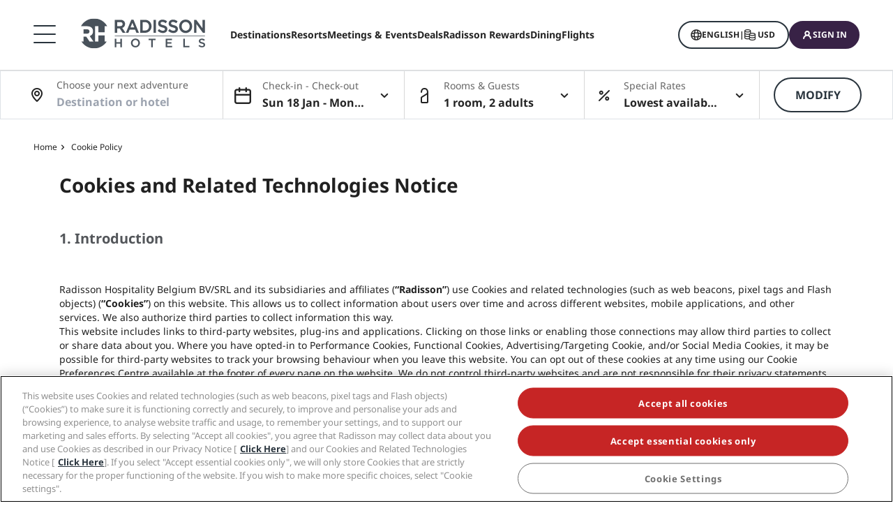

--- FILE ---
content_type: text/css
request_url: https://statics.radissonhotels.com/components-layout/components-layout.css?v=202601143610
body_size: 5799
content:
.rhg-card{display:flex;flex-direction:column;border-radius:.8rem;background-color:#fff;border:1px solid #d8d8d8}.rhg-card-body{padding:1.6rem 2.4rem;display:flex;justify-content:space-between}.rhg-card-footer{padding:0 1.6rem 2.4rem}.rhg-card-row{flex-direction:row}.rhg-card-row .rhg-card-footer{padding:1.6rem 2.4rem}.rhg-card-transparent{background-color:unset;border:1px solid #d8d8d8}.rhg-clickable{cursor:pointer}html[dir=rtl] .rhg-card{direction:rtl}@media(max-width:992px){.rhg-card-body{padding:.5rem 1rem}}.rhg-text-strong{font-weight:700}.rhg-text-normal{font-weight:400}.rhg-subtitle-light{opacity:.5}.rhg-subtitle-dark{opacity:.7}.rhg-text-4xl{font-size:36px;line-height:44px}.rhg-text-2xl,.rhg-text-3xl{font-size:24px;line-height:30px}.rhg-text-lg,.rhg-text-xl{font-size:20px;line-height:26px}.rhg-text-md{font-size:16px;line-height:22px}.rhg-text-sm{font-size:14px;line-height:18px}.rhg-text-xs{font-size:12px;line-height:16px}@media(min-width:992px){.rhg-text-4xl{font-size:56px;line-height:72px}.rhg-text-3xl{font-size:48px;line-height:58px}.rhg-text-2xl{font-size:36px;line-height:44px}.rhg-text-xl{font-size:24px;line-height:30px}}.rhg-isDarkBackground{background-color:#29344d}.rhg-display-one{font-size:3.6rem;line-height:7.2rem;font-weight:400;color:#242424}.rhg-display-two{font-size:2.4rem;line-height:5.8rem;font-weight:700;color:#242424}.rhg-title-one{font-size:2.4rem;line-height:4.4rem;font-weight:400;color:#242424}.rhg-title-two{line-height:3rem;color:#242424}.rhg-subtitle,.rhg-title-two{font-size:2rem;font-weight:400}.rhg-subtitle{line-height:2.6rem;color:rgba(36,36,36,.5)}.rhg-body-text{font-size:1.6rem;line-height:2.2rem;font-weight:400;color:#242424}.rhg-caption-one{font-size:1.4rem;line-height:1.8rem;font-weight:400;color:#242424}.rhg-caption-two{font-size:1.2rem;line-height:1.6rem;font-weight:400;color:#242424}.rhg-link-text{font-size:1.4rem}.rhg-link-text,.rhg-small-CTA-text{line-height:2rem;font-weight:700;text-transform:uppercase;color:#242424}.rhg-small-CTA-text{font-size:1.2rem}.rhg--strong{font-weight:700}.rhg-title--white{color:#fff}.rhg-subtitle--white{color:hsla(0,0%,100%,.5)}@media(min-width:992px){.rhg-display-one{font-size:5.6rem}.rhg-display-two{font-size:4.8rem}.rhg-title-one{font-size:3.6rem}.rhg-title-two{font-size:2.4rem}}.rhg-text-list-with-title i{margin-right:.5rem}.rhg-text-list-with-title h3,.rhg-text-list-with-title p{margin:1rem 0 0}.rhg-text-list-with-title-two{width:100%;border-left:unset}@media(min-width:992px){.rhg-text-list-with-title-two{width:50%}}.rhg-text-list-with-title-two p{width:-moz-max-content;width:max-content}html[dir=rtl] .rhg-text-list-with-title i{margin-right:0;margin-left:.5rem}html[dir=rtl] .rhg-text-list-with-title h2,html[dir=rtl] .rhg-text-list-with-title p{text-align:initial}.rhg-hours-grid{display:flex;gap:24px;justify-content:flex-start}.rhg-hours-grid .rhg-text-list-with-title{padding-left:2rem;padding-top:1rem}.rhg-hours-grid .rhg-text-list-with-title:first-of-type{border-left:unset;padding-left:0}.rhg-hours-grid .rhg-text-list-with-title:not(:first-of-type){border-left:1px solid rgba(36,36,36,.3);padding-left:34px}.rhg-text-list-with-title-one{display:flex;align-items:flex-start;justify-content:flex-start;flex-direction:column;gap:12px;border-left:none;flex-wrap:wrap}.rhg-text-list-with-title-one h3{display:flex;align-items:center;gap:12px;margin-right:24px}.rhg-text-list-with-title-one p{display:flex;align-items:center;width:-moz-max-content;width:max-content;margin:0}.rhg-text-list-with-title-one .rhg-text-list-with-title-hour{padding-left:4px}@media(max-width:992px){.rhg-hours-grid{flex-direction:column}.rhg-hours-grid .rhg-text-list-with-title{border-left:unset;border-top:1px solid rgba(36,36,36,.3);padding:16px 0}.rhg-hours-grid .rhg-text-list-with-title:first-of-type{border-top:unset;padding-top:.5rem}.rhg-hours-grid .rhg-text-list-with-title:not(:first-of-type){border-left:none;padding-left:0}}html[dir=rtl] .rhg-text-list-with-title{border-right:1px solid rgba(36,36,36,.3);padding-right:2rem;border-left:unset}html[dir=rtl] .rhg-text-list-with-title:first-of-type{border-right:unset;padding-right:0}html[dir=rtl] .rhg-text-list-with-title:not(:first-of-type){border-left:none;padding-left:0}html[dir=rtl] .rhg-text-list-with-title-one p{float:right;margin-right:0;margin-left:6rem}html[dir=rtl] .rhg-text-list-with-title-one h3{margin-left:24px;margin-right:0}@media(max-width:992px){html[dir=rtl] .rhg-text-list-with-title{border-right:unset;padding-right:0}html[dir=rtl] .rhg-text-list-with-title:first-of-type{border-right:unset}}.rhg-btn-link{color:#c62525;background:none;border:none}.rhg-btn-link:hover span{color:#9e0918;cursor:pointer}.rhg-btn-link:hover span .rhg-btn-link-content{text-decoration:underline}.rhg-btn-link-text{display:inline-flex;align-items:center;justify-content:center}.rhg-btn-link--small{-webkit-text-size-adjust:auto;-moz-text-size-adjust:auto;text-size-adjust:auto;font-size:1.2rem;line-height:1.6rem}.rhg-btn-link--small .rhg-btn-link__arrow{font-size:1.2rem;line-height:1.6rem;width:1.6rem;height:1.6rem}.rhg-btn-link--small .rhg-btn-link-text{gap:1.2rem}.rhg-btn-link--medium{font-size:1.6rem;line-height:2.2rem}.rhg-btn-link--medium .rhg-btn-link__arrow{font-size:1.6rem;line-height:2.2rem;width:2.2rem;height:2.2rem}.rhg-btn-link--medium .rhg-btn-link-text{gap:1.4rem}.rhg-btn-link__full-width{width:31.2rem}.rhg-btn-link__dark,.rhg-btn-link__dark:hover span{color:#242424}.rhg-btn-link__dark:hover span .rhg-btn-link-content{text-decoration:underline}.rhg-btn-link__light,.rhg-btn-link__light:hover span{color:#fff}.rhg-btn-link__light:hover span .rhg-btn-link-content{text-decoration:underline}.rhg-btn-link__uppercase{text-transform:uppercase}.rhg-btn-link__bold{font-weight:700}.rhg-spa-card{display:flex;align-content:center;flex-wrap:wrap}.rhg-spa-card--horizontal-alignment{flex-wrap:nowrap;padding-bottom:0}.rhg-spa-card img{width:-webkit-fill-available;overflow:hidden}.rhg-spa-card.working-hours{border-radius:.68rem}.rhg-spa-card .rhg-card-body{padding:48px;width:100%}.rhg-spa-card .rhg-spa-card-body{display:flex;flex-direction:column;justify-content:space-between;height:100%;width:100%}.rhg-spa-card .rhg-spa-card-body--full-width{width:100%}.rhg-spa-card .rhg-spa-card-info p{line-height:20px}.rhg-spa-card .rhg-spa-card-info h2{padding-bottom:16px}.rhg-spa-card .rhg-spa-card.rhg-card-row{display:grid;grid-template-columns:30% 1fr 0}.rhg-spa-card .rhg-spa-card.rhg-card-row img{height:100%;width:-webkit-fill-available;-o-object-fit:cover;object-fit:cover;overflow:hidden}.rhg-spa-card .rhg-hours-grid{border:unset;padding:initial}.rhg-spa-card .rhg-spa-image{height:100%;width:100%;overflow:hidden;height:180px;-o-object-fit:cover;object-fit:cover}.rhg-spa-card .rhg-spa-image--horizontal-image{width:414px;height:100%;display:flex}.rhg-spa-card .rhg-spa-image--horizontal-image img{width:100%;-o-object-fit:cover;object-fit:cover}.rhg-spa-card .rhg-slider-slide .rhg-card{border-bottom:none}.rhg-spa-card .rhg-spa-image-wrapper{width:414px;height:auto}.rhg-spa-card-four-hours-desktop{background-color:#fff;border:1px solid #d8d8d8;border-radius:0 0 .68rem .68rem;justify-content:space-between;padding:23px 57px}.rhg-spa-card-four-hours-desktop i{margin-right:8px}.rhg-spa-card-four-hours-mobile{display:none!important}@media(max-width:992px){.rhg-spa-card .rhg-card-body{padding:24px;width:100%}.rhg-spa-card-body{padding:0}.rhg-spa-card.rhg-card-row{display:flex;grid-template-columns:unset;flex-direction:column}.rhg-spa-card.rhg-card-row img{width:-webkit-fill-available}.rhg-spa-card .rhg-spa-image--horizontal-image,.rhg-spa-card .rhg-spa-image-wrapper{width:100%;height:180px}.rhg-spa-card-four-hours-desktop{display:none!important}.rhg-spa-card-four-hours-mobile{display:flex!important;background-color:#fff;border-top:unset;border-radius:0 0 .68rem .68rem}}html[dir=rtl] img{overflow:hidden}html[dir=rtl] .rhg-spa-card-info,html[dir=rtl] h3,html[dir=rtl] p{text-align:right}i[class*=rhg-font-icon--]{background-size:contain;width:24px;height:24px;font-size:24px;display:block;position:relative;margin:0}@font-face{font-family:swiper-icons;src:url("data:application/font-woff;charset=utf-8;base64, [base64]//wADZ2x5ZgAAAywAAADMAAAD2MHtryVoZWFkAAABbAAAADAAAAA2E2+eoWhoZWEAAAGcAAAAHwAAACQC9gDzaG10eAAAAigAAAAZAAAArgJkABFsb2NhAAAC0AAAAFoAAABaFQAUGG1heHAAAAG8AAAAHwAAACAAcABAbmFtZQAAA/gAAAE5AAACXvFdBwlwb3N0AAAFNAAAAGIAAACE5s74hXjaY2BkYGAAYpf5Hu/j+W2+MnAzMYDAzaX6QjD6/4//Bxj5GA8AuRwMYGkAPywL13jaY2BkYGA88P8Agx4j+/8fQDYfA1AEBWgDAIB2BOoAeNpjYGRgYNBh4GdgYgABEMnIABJzYNADCQAACWgAsQB42mNgYfzCOIGBlYGB0YcxjYGBwR1Kf2WQZGhhYGBiYGVmgAFGBiQQkOaawtDAoMBQxXjg/wEGPcYDDA4wNUA2CCgwsAAAO4EL6gAAeNpj2M0gyAACqxgGNWBkZ2D4/wMA+xkDdgAAAHjaY2BgYGaAYBkGRgYQiAHyGMF8FgYHIM3DwMHABGQrMOgyWDLEM1T9/w8UBfEMgLzE////P/5//f/V/xv+r4eaAAeMbAxwIUYmIMHEgKYAYjUcsDAwsLKxc3BycfPw8jEQA/[base64]/uznmfPFBNODM2K7MTQ45YEAZqGP81AmGGcF3iPqOop0r1SPTaTbVkfUe4HXj97wYE+yNwWYxwWu4v1ugWHgo3S1XdZEVqWM7ET0cfnLGxWfkgR42o2PvWrDMBSFj/IHLaF0zKjRgdiVMwScNRAoWUoH78Y2icB/yIY09An6AH2Bdu/UB+yxopYshQiEvnvu0dURgDt8QeC8PDw7Fpji3fEA4z/PEJ6YOB5hKh4dj3EvXhxPqH/SKUY3rJ7srZ4FZnh1PMAtPhwP6fl2PMJMPDgeQ4rY8YT6Gzao0eAEA409DuggmTnFnOcSCiEiLMgxCiTI6Cq5DZUd3Qmp10vO0LaLTd2cjN4fOumlc7lUYbSQcZFkutRG7g6JKZKy0RmdLY680CDnEJ+UMkpFFe1RN7nxdVpXrC4aTtnaurOnYercZg2YVmLN/d/gczfEimrE/fs/bOuq29Zmn8tloORaXgZgGa78yO9/cnXm2BpaGvq25Dv9S4E9+5SIc9PqupJKhYFSSl47+Qcr1mYNAAAAeNptw0cKwkAAAMDZJA8Q7OUJvkLsPfZ6zFVERPy8qHh2YER+3i/BP83vIBLLySsoKimrqKqpa2hp6+jq6RsYGhmbmJqZSy0sraxtbO3sHRydnEMU4uR6yx7JJXveP7WrDycAAAAAAAH//wACeNpjYGRgYOABYhkgZgJCZgZNBkYGLQZtIJsFLMYAAAw3ALgAeNolizEKgDAQBCchRbC2sFER0YD6qVQiBCv/H9ezGI6Z5XBAw8CBK/m5iQQVauVbXLnOrMZv2oLdKFa8Pjuru2hJzGabmOSLzNMzvutpB3N42mNgZGBg4GKQYzBhYMxJLMlj4GBgAYow/P/PAJJhLM6sSoWKfWCAAwDAjgbRAAB42mNgYGBkAIIbCZo5IPrmUn0hGA0AO8EFTQAA");font-weight:400;font-style:normal}:root{--swiper-theme-color:#007aff}.swiper{margin-left:auto;margin-right:auto;position:relative;overflow:hidden;list-style:none;padding:0;z-index:1}.swiper-vertical>.swiper-wrapper{flex-direction:column}.swiper-wrapper{position:relative;width:100%;height:100%;z-index:1;display:flex;transition-property:transform;box-sizing:content-box}.swiper-android .swiper-slide,.swiper-wrapper{transform:translateZ(0)}.swiper-pointer-events{touch-action:pan-y}.swiper-pointer-events.swiper-vertical{touch-action:pan-x}.swiper-slide{flex-shrink:0;width:100%;height:100%;position:relative;transition-property:transform}.swiper-slide-invisible-blank{visibility:hidden}.swiper-autoheight,.swiper-autoheight .swiper-slide{height:auto}.swiper-autoheight .swiper-wrapper{align-items:flex-start;transition-property:transform,height}.swiper-backface-hidden .swiper-slide{transform:translateZ(0);-webkit-backface-visibility:hidden;backface-visibility:hidden}.swiper-3d,.swiper-3d.swiper-css-mode .swiper-wrapper{perspective:1200px}.swiper-3d .swiper-cube-shadow,.swiper-3d .swiper-slide,.swiper-3d .swiper-slide-shadow,.swiper-3d .swiper-slide-shadow-bottom,.swiper-3d .swiper-slide-shadow-left,.swiper-3d .swiper-slide-shadow-right,.swiper-3d .swiper-slide-shadow-top,.swiper-3d .swiper-wrapper{transform-style:preserve-3d}.swiper-3d .swiper-slide-shadow,.swiper-3d .swiper-slide-shadow-bottom,.swiper-3d .swiper-slide-shadow-left,.swiper-3d .swiper-slide-shadow-right,.swiper-3d .swiper-slide-shadow-top{position:absolute;left:0;top:0;width:100%;height:100%;pointer-events:none;z-index:10}.swiper-3d .swiper-slide-shadow{background:rgba(0,0,0,.15)}.swiper-3d .swiper-slide-shadow-left{background-image:linear-gradient(270deg,rgba(0,0,0,.5),transparent)}.swiper-3d .swiper-slide-shadow-right{background-image:linear-gradient(90deg,rgba(0,0,0,.5),transparent)}.swiper-3d .swiper-slide-shadow-top{background-image:linear-gradient(0deg,rgba(0,0,0,.5),transparent)}.swiper-3d .swiper-slide-shadow-bottom{background-image:linear-gradient(180deg,rgba(0,0,0,.5),transparent)}.swiper-css-mode>.swiper-wrapper{overflow:auto;scrollbar-width:none;-ms-overflow-style:none}.swiper-css-mode>.swiper-wrapper::-webkit-scrollbar{display:none}.swiper-css-mode>.swiper-wrapper>.swiper-slide{scroll-snap-align:start start}.swiper-horizontal.swiper-css-mode>.swiper-wrapper{scroll-snap-type:x mandatory}.swiper-vertical.swiper-css-mode>.swiper-wrapper{scroll-snap-type:y mandatory}.swiper-centered>.swiper-wrapper:before{content:"";flex-shrink:0;order:9999}.swiper-centered.swiper-horizontal>.swiper-wrapper>.swiper-slide:first-child{-webkit-margin-start:var(--swiper-centered-offset-before);margin-inline-start:var(--swiper-centered-offset-before)}.swiper-centered.swiper-horizontal>.swiper-wrapper:before{height:100%;min-height:1px;width:var(--swiper-centered-offset-after)}.swiper-centered.swiper-vertical>.swiper-wrapper>.swiper-slide:first-child{-webkit-margin-before:var(--swiper-centered-offset-before);margin-block-start:var(--swiper-centered-offset-before)}.swiper-centered.swiper-vertical>.swiper-wrapper:before{width:100%;min-width:1px;height:var(--swiper-centered-offset-after)}.swiper-centered>.swiper-wrapper>.swiper-slide{scroll-snap-align:center center;scroll-snap-stop:always}.swiper-virtual .swiper-slide{-webkit-backface-visibility:hidden;transform:translateZ(0)}.swiper-virtual.swiper-css-mode .swiper-wrapper:after{content:"";position:absolute;left:0;top:0;pointer-events:none}.swiper-virtual.swiper-css-mode.swiper-horizontal .swiper-wrapper:after{height:1px;width:var(--swiper-virtual-size)}.swiper-virtual.swiper-css-mode.swiper-vertical .swiper-wrapper:after{width:1px;height:var(--swiper-virtual-size)}:root{--swiper-navigation-size:44px}.swiper-button-next,.swiper-button-prev{position:absolute;top:50%;width:calc(var(--swiper-navigation-size)/44*27);height:var(--swiper-navigation-size);margin-top:calc(0px - var(--swiper-navigation-size)/2);z-index:10;cursor:pointer;display:flex;align-items:center;justify-content:center;color:var(--swiper-navigation-color,var(--swiper-theme-color))}.swiper-button-next.swiper-button-disabled,.swiper-button-prev.swiper-button-disabled{opacity:.35;cursor:auto;pointer-events:none}.swiper-button-next.swiper-button-hidden,.swiper-button-prev.swiper-button-hidden{opacity:0;cursor:auto;pointer-events:none}.swiper-navigation-disabled .swiper-button-next,.swiper-navigation-disabled .swiper-button-prev{display:none!important}.swiper-button-next:after,.swiper-button-prev:after{font-family:swiper-icons;font-size:var(--swiper-navigation-size);text-transform:none!important;letter-spacing:0;font-variant:normal;line-height:1}.swiper-button-prev,.swiper-rtl .swiper-button-next{left:10px;right:auto}.swiper-button-prev:after,.swiper-rtl .swiper-button-next:after{content:"prev"}.swiper-button-next,.swiper-rtl .swiper-button-prev{right:10px;left:auto}.swiper-button-next:after,.swiper-rtl .swiper-button-prev:after{content:"next"}.swiper-button-lock{display:none}.swiper-pagination{position:absolute;text-align:center;transition:opacity .3s;transform:translateZ(0);z-index:10}.swiper-pagination.swiper-pagination-hidden{opacity:0}.swiper-pagination-disabled>.swiper-pagination,.swiper-pagination.swiper-pagination-disabled{display:none!important}.swiper-horizontal>.swiper-pagination-bullets,.swiper-pagination-bullets.swiper-pagination-horizontal,.swiper-pagination-custom,.swiper-pagination-fraction{bottom:10px;left:0;width:100%}.swiper-pagination-bullets-dynamic{overflow:hidden;font-size:0}.swiper-pagination-bullets-dynamic .swiper-pagination-bullet{transform:scale(.33);position:relative}.swiper-pagination-bullets-dynamic .swiper-pagination-bullet-active,.swiper-pagination-bullets-dynamic .swiper-pagination-bullet-active-main{transform:scale(1)}.swiper-pagination-bullets-dynamic .swiper-pagination-bullet-active-prev{transform:scale(.66)}.swiper-pagination-bullets-dynamic .swiper-pagination-bullet-active-prev-prev{transform:scale(.33)}.swiper-pagination-bullets-dynamic .swiper-pagination-bullet-active-next{transform:scale(.66)}.swiper-pagination-bullets-dynamic .swiper-pagination-bullet-active-next-next{transform:scale(.33)}.swiper-pagination-bullet{width:var(--swiper-pagination-bullet-width,var(--swiper-pagination-bullet-size,8px));height:var(--swiper-pagination-bullet-height,var(--swiper-pagination-bullet-size,8px));display:inline-block;border-radius:50%;background:var(--swiper-pagination-bullet-inactive-color,#000);opacity:var(--swiper-pagination-bullet-inactive-opacity,.2)}button.swiper-pagination-bullet{border:none;margin:0;padding:0;box-shadow:none;-webkit-appearance:none;-moz-appearance:none;appearance:none}.swiper-pagination-clickable .swiper-pagination-bullet{cursor:pointer}.swiper-pagination-bullet:only-child{display:none!important}.swiper-pagination-bullet-active{opacity:var(--swiper-pagination-bullet-opacity,1);background:var(--swiper-pagination-color,var(--swiper-theme-color))}.swiper-pagination-vertical.swiper-pagination-bullets,.swiper-vertical>.swiper-pagination-bullets{right:10px;top:50%;transform:translate3d(0,-50%,0)}.swiper-pagination-vertical.swiper-pagination-bullets .swiper-pagination-bullet,.swiper-vertical>.swiper-pagination-bullets .swiper-pagination-bullet{margin:var(--swiper-pagination-bullet-vertical-gap,6px) 0;display:block}.swiper-pagination-vertical.swiper-pagination-bullets.swiper-pagination-bullets-dynamic,.swiper-vertical>.swiper-pagination-bullets.swiper-pagination-bullets-dynamic{top:50%;transform:translateY(-50%);width:8px}.swiper-pagination-vertical.swiper-pagination-bullets.swiper-pagination-bullets-dynamic .swiper-pagination-bullet,.swiper-vertical>.swiper-pagination-bullets.swiper-pagination-bullets-dynamic .swiper-pagination-bullet{display:inline-block;transition:transform .2s,top .2s}.swiper-horizontal>.swiper-pagination-bullets .swiper-pagination-bullet,.swiper-pagination-horizontal.swiper-pagination-bullets .swiper-pagination-bullet{margin:0 var(--swiper-pagination-bullet-horizontal-gap,4px)}.swiper-horizontal>.swiper-pagination-bullets.swiper-pagination-bullets-dynamic,.swiper-pagination-horizontal.swiper-pagination-bullets.swiper-pagination-bullets-dynamic{left:50%;transform:translateX(-50%);white-space:nowrap}.swiper-horizontal>.swiper-pagination-bullets.swiper-pagination-bullets-dynamic .swiper-pagination-bullet,.swiper-pagination-horizontal.swiper-pagination-bullets.swiper-pagination-bullets-dynamic .swiper-pagination-bullet{transition:transform .2s,left .2s}.swiper-horizontal.swiper-rtl>.swiper-pagination-bullets-dynamic .swiper-pagination-bullet{transition:transform .2s,right .2s}.swiper-pagination-progressbar{background:rgba(0,0,0,.25);position:absolute}.swiper-pagination-progressbar .swiper-pagination-progressbar-fill{background:var(--swiper-pagination-color,var(--swiper-theme-color));position:absolute;left:0;top:0;width:100%;height:100%;transform:scale(0);transform-origin:left top}.swiper-rtl .swiper-pagination-progressbar .swiper-pagination-progressbar-fill{transform-origin:right top}.swiper-horizontal>.swiper-pagination-progressbar,.swiper-pagination-progressbar.swiper-pagination-horizontal,.swiper-pagination-progressbar.swiper-pagination-vertical.swiper-pagination-progressbar-opposite,.swiper-vertical>.swiper-pagination-progressbar.swiper-pagination-progressbar-opposite{width:100%;height:4px;left:0;top:0}.swiper-horizontal>.swiper-pagination-progressbar.swiper-pagination-progressbar-opposite,.swiper-pagination-progressbar.swiper-pagination-horizontal.swiper-pagination-progressbar-opposite,.swiper-pagination-progressbar.swiper-pagination-vertical,.swiper-vertical>.swiper-pagination-progressbar{width:4px;height:100%;left:0;top:0}.swiper-pagination-lock{display:none}.swiper-scrollbar{border-radius:10px;position:relative;-ms-touch-action:none;background:rgba(0,0,0,.1)}.swiper-scrollbar-disabled>.swiper-scrollbar,.swiper-scrollbar.swiper-scrollbar-disabled{display:none!important}.swiper-horizontal>.swiper-scrollbar,.swiper-scrollbar.swiper-scrollbar-horizontal{position:absolute;left:1%;bottom:3px;z-index:50;height:5px;width:98%}.swiper-scrollbar.swiper-scrollbar-vertical,.swiper-vertical>.swiper-scrollbar{position:absolute;right:3px;top:1%;z-index:50;width:5px;height:98%}.swiper-scrollbar-drag{height:100%;width:100%;position:relative;background:rgba(0,0,0,.5);border-radius:10px;left:0;top:0}.swiper-scrollbar-cursor-drag{cursor:move}.swiper-scrollbar-lock{display:none}.swiper-zoom-container{width:100%;height:100%;display:flex;justify-content:center;align-items:center;text-align:center}.swiper-zoom-container>canvas,.swiper-zoom-container>img,.swiper-zoom-container>svg{max-width:100%;max-height:100%;-o-object-fit:contain;object-fit:contain}.swiper-slide-zoomed{cursor:move}.swiper-lazy-preloader{width:42px;height:42px;position:absolute;left:50%;top:50%;margin-left:-21px;margin-top:-21px;z-index:10;transform-origin:50%;box-sizing:border-box;border:4px solid var(--swiper-preloader-color,var(--swiper-theme-color));border-radius:50%;border-top-color:transparent}.swiper-watch-progress .swiper-slide-visible .swiper-lazy-preloader,.swiper:not(.swiper-watch-progress) .swiper-lazy-preloader{animation:swiper-preloader-spin 1s linear infinite}.swiper-lazy-preloader-white{--swiper-preloader-color:#fff}.swiper-lazy-preloader-black{--swiper-preloader-color:#000}@keyframes swiper-preloader-spin{0%{transform:rotate(0deg)}to{transform:rotate(1turn)}}.swiper .swiper-notification{position:absolute;left:0;top:0;pointer-events:none;opacity:0;z-index:-1000}.swiper-free-mode>.swiper-wrapper{transition-timing-function:ease-out;margin:0 auto}.swiper-grid>.swiper-wrapper{flex-wrap:wrap}.swiper-grid-column>.swiper-wrapper{flex-wrap:wrap;flex-direction:column}.swiper-fade.swiper-free-mode .swiper-slide{transition-timing-function:ease-out}.swiper-fade .swiper-slide{pointer-events:none;transition-property:opacity}.swiper-fade .swiper-slide .swiper-slide{pointer-events:none}.swiper-fade .swiper-slide-active,.swiper-fade .swiper-slide-active .swiper-slide-active{pointer-events:auto}.swiper-cube{overflow:visible}.swiper-cube .swiper-slide{pointer-events:none;-webkit-backface-visibility:hidden;backface-visibility:hidden;z-index:1;visibility:hidden;transform-origin:0 0;width:100%;height:100%}.swiper-cube .swiper-slide .swiper-slide{pointer-events:none}.swiper-cube.swiper-rtl .swiper-slide{transform-origin:100% 0}.swiper-cube .swiper-slide-active,.swiper-cube .swiper-slide-active .swiper-slide-active{pointer-events:auto}.swiper-cube .swiper-slide-active,.swiper-cube .swiper-slide-next,.swiper-cube .swiper-slide-next+.swiper-slide,.swiper-cube .swiper-slide-prev{pointer-events:auto;visibility:visible}.swiper-cube .swiper-slide-shadow-bottom,.swiper-cube .swiper-slide-shadow-left,.swiper-cube .swiper-slide-shadow-right,.swiper-cube .swiper-slide-shadow-top{z-index:0;-webkit-backface-visibility:hidden;backface-visibility:hidden}.swiper-cube .swiper-cube-shadow{position:absolute;left:0;bottom:0;width:100%;height:100%;opacity:.6;z-index:0}.swiper-cube .swiper-cube-shadow:before{content:"";background:#000;position:absolute;left:0;top:0;bottom:0;right:0;filter:blur(50px)}.swiper-flip{overflow:visible}.swiper-flip .swiper-slide{pointer-events:none;-webkit-backface-visibility:hidden;backface-visibility:hidden;z-index:1}.swiper-flip .swiper-slide .swiper-slide{pointer-events:none}.swiper-flip .swiper-slide-active,.swiper-flip .swiper-slide-active .swiper-slide-active{pointer-events:auto}.swiper-flip .swiper-slide-shadow-bottom,.swiper-flip .swiper-slide-shadow-left,.swiper-flip .swiper-slide-shadow-right,.swiper-flip .swiper-slide-shadow-top{z-index:0;-webkit-backface-visibility:hidden;backface-visibility:hidden}.swiper-creative .swiper-slide{-webkit-backface-visibility:hidden;backface-visibility:hidden;overflow:hidden;transition-property:transform,opacity,height}.swiper-cards{overflow:visible}.swiper-cards .swiper-slide{transform-origin:center bottom;-webkit-backface-visibility:hidden;backface-visibility:hidden;overflow:hidden}.rhg-slider-card{display:flex;flex-direction:column;gap:26px}.rhg-slider-card__extended{gap:16px;width:100%}.rhg-section-button{width:-moz-fit-content;width:fit-content}.rhg-slider-title{display:flex;justify-content:space-between;gap:16px;padding-right:20px}.rhg-slider-title h2{width:-webkit-fill-available}.rhg-slider-title .controls{display:flex;align-items:center}.rhg-slider-title .controls .rhg-slider-controls{margin-left:16px}.rhg-btn-link{width:-moz-fit-content;width:fit-content}.rhg-slider-controls{display:flex;gap:16px}.rhg-slider-control{display:flex;flex-direction:row;justify-content:center;align-items:center;background:none;color:inherit;padding:0;height:36px;width:36px;border:2px solid #29343d;border-radius:50%}.rhg-slider-control .icon{color:#29343d;margin:0;transform:rotate(90deg)}.rhg-slider-control.light-control{border-color:#fff}.rhg-slider-control.light-control .icon{color:#fff}.rhg-slider-control.back{transform:rotate(180deg)}.rhg-slider-control[disabled]{opacity:.5}.rhg-slider-control:focus{box-shadow:unset}.rhg-slider-slide .rhg-hours-grid{flex-direction:column;max-width:380px;border-top:none;padding-top:0}.rhg-slider-slide .rhg-hours-grid .rhg-text-list-with-title{border-left:unset;border-right:unset;border-top:1px solid rgba(36,36,36,.3);padding:10px 0 0}.rhg-slider-slide .rhg-hours-grid .rhg-text-list-with-title:first-of-type{border-top:unset;padding-top:5px}.rhg-slider-slide .rhg-hours-one p{display:block;margin-right:0}[dir=rtl] .rhg-slider-card__extended .content,[dir=rtl] .rhg-slider-card__extended [class*=rhg-text]{text-align:right}[dir=rtl] .rhg-slider-card__extended .rhg-badge{display:inline-block}[dir=rtl] .rhg-slider-card__extended .rhg-slider-controls{margin:0 16px}[dir=rtl] .rhg-btn-link{text-align:right}[dir=rtl] .rhg-btn-link svg.rhg-btn__arrow-right{transform:rotate(-1turn)!important}[dir=rtl] .rhg-slider-control.back{transform:rotate(0deg)}[dir=rtl] .rhg-slider-control.forward{transform:rotate(180deg)}.rhg-spa-cards-auto-grid .rhg-slider-card{display:flex;flex-direction:column;gap:26px}.rhg-spa-cards-auto-grid .rhg-slider-title{padding:0}.rhg-spa-cards-auto-grid .rhg-slider-title .rhg-slider-controls{justify-content:end;max-width:-moz-fit-content;max-width:fit-content;padding:0 0 24px 0}@media(min-width:992px){.rhg-spa-cards-auto-grid .rhg-slider-slide .rhg-spa-card-four-hours-mobile{display:flex!important;background-color:#fff;border-top:unset;border-radius:0 0 .68rem .68rem}}.rhg-spa-cards-auto-grid .rhg-slider-slide .rhg-spa-card-four-hours-desktop{display:none}html[dir=rtl] .rhg-spa-cards-auto-grid .rhg-slider-title .rhg-slider-controls{padding:0}.rhg-spa-cards-auto-grid{margin:.5rem 0;padding:48px 0}@media(max-width:992px){.rhg-spa-cards-auto-grid{padding:36px 0}}.rhg-spa-cards-auto-grid .rhg-slider-title-auto-grid{padding-bottom:24px}.rhg-spa-cards-auto-grid .rhg-spa-cards-slider .rhg-spa-card-body{justify-content:flex-start}.rhg-spa-cards-auto-grid .rhg-spa-cards-slider .rhg-spa-image{display:block}.rhg-spa-cards-auto-grid .rhg-spa-cards-slider .rhg-spa-image-wrapper{width:100%}.rhg-spa-cards-auto-grid .rhg-spa-cards-slider .rhg-spa-card .rhg-card-body{padding:24px}.rhg-spa-cards-auto-grid .rhg-spa-cards-slider .rhg-text-list-with-title{padding-top:12px}.rhg-spa-cards-auto-grid .rhg-spa-cards-slider .rhg-text-list-with-title-one{flex-direction:column;align-items:flex-start;justify-content:flex-start;gap:12px}.rhg-row-grid-system{display:flex;flex-direction:column;gap:1.5rem}.slide .rhg-spa-card-picture{height:150px;min-height:auto}.slide .rhg-spa-card-four-hours{border-top:unset;padding-top:0}

--- FILE ---
content_type: application/javascript
request_url: https://statics.radissonhotels.com/main/js/critical.js?v=202601143610
body_size: 192273
content:
!function(e,t){"object"==typeof exports&&"object"==typeof module?module.exports=t():"function"==typeof define&&define.amd?define([],t):"object"==typeof exports?exports.RhgCommon=t():e.RhgCommon=t()}(window,function(){return n=[function(e,t,n){"use strict";!function(s){function e(e,t){for(var n,i=arguments.length,r=new Array(2<i?i-2:0),o=2;o<i;o++)r[o-2]=arguments[o];if(!!s.tridionLabels)return t=0<=t?(n=e,n=0<(t=t)&&t<5?3===t||4===t?"".concat(n).concat("34"):"".concat(n).concat(t):-1!==[2,3,4].indexOf(t%10)?"".concat(n).concat("52"):"".concat(n).concat("51")):e,(n=s.tridionLabels[t])?r?r.reduce(function(e,t){return e.replace(/{.}/,t)},n):n:(console.error("Translation for key ".concat(t," not found")),"")}n.d(t,"a",function(){return e})}.call(this,n(1))},function(e,t){var n=function(){return this}();try{n=n||new Function("return this")()}catch(e){"object"==typeof window&&(n=window)}e.exports=n},function(e,O,M){"use strict";M.r(O),function(n){M.d(O,"DatePatterns",function(){return i}),M.d(O,"TimePatterns",function(){return e}),M.d(O,"objectFromPattern",function(){return r}),M.d(O,"now",function(){return o}),M.d(O,"today",function(){return s}),M.d(O,"dateObject",function(){return a}),M.d(O,"dateFromPattern",function(){return l}),M.d(O,"dateFromPatternUTC",function(){return c}),M.d(O,"formatDate",function(){return d}),M.d(O,"formatWithLocaleDate",function(){return u}),M.d(O,"daysBetween",function(){return p}),M.d(O,"dayOfTheWeek",function(){return f}),M.d(O,"dayOfTheWeekToDate",function(){return h}),M.d(O,"addDays",function(){return m}),M.d(O,"subtractDays",function(){return g}),M.d(O,"addMonths",function(){return v}),M.d(O,"addYears",function(){return y}),M.d(O,"isSame",function(){return b}),M.d(O,"getMonth",function(){return w}),M.d(O,"getYear",function(){return _}),M.d(O,"setDateMonth",function(){return E}),M.d(O,"setDateDay",function(){return T}),M.d(O,"previousDay",function(){return S}),M.d(O,"nextDay",function(){return x}),M.d(O,"nextMonth",function(){return C}),M.d(O,"addMinutes",function(){return k}),M.d(O,"diffInMilliseconds",function(){return A}),M.d(O,"isBetween",function(){return D});function t(e){return e.setHours(0),e.setMinutes(0),e.setSeconds(0),e.setMilliseconds(0),e}var i={DEFAULT:"YYYY-MM-DD",ANALYTICS:"YYYYMMDD",CHINESE:"YYYY-MM-DD",GENERAL:"DD MMM YYYY",GENERAL_NO_YEAR:"DD MMM",CORPORATE:"D MMMM YYYY",CORPORATE_NO_DATE:"MMMM YYYY",DESTINATIONS:"MMM DD YYYY",FULL_DATE_SHORT_TIME:"MMMM DD, YYYY, ha",FULL_DATE_FULL_TIME:"MMMM DD, YYYY, HH:mm",CREDIT_CARD:"MM/YYYY"},e={GENERAL:"hh:mm A"},r=function(e){var t=1<arguments.length&&void 0!==arguments[1]?arguments[1]:i.DEFAULT;return"string"==typeof e?n.dayjs(e,t,2<arguments.length&&void 0!==arguments[2]&&arguments[2]):n.dayjs(e)},o=function(){return t(n.dayjs().toDate())},s=function(){return n.dayjs()},a=function(e){return n.dayjs(e)},l=function(e){var t=1<arguments.length&&void 0!==arguments[1]?arguments[1]:i.DEFAULT;return r(e,t).toDate()},c=function(e){var t=1<arguments.length&&void 0!==arguments[1]?arguments[1]:i.DEFAULT;return n.dayjs.utc(e,t).toDate()},d=function(e){var t=1<arguments.length&&void 0!==arguments[1]?arguments[1]:i.DEFAULT;return r(e).format(t)},u=function(e,t,n){return r(e).locale(n).format(t)},p=function(e,t){return Math.abs(r(e).diff(r(t),"days"))},f=function(){return n.dayjs().isoWeekday()},h=function(e){return t(n.dayjs().isoWeekday(e).toDate())},m=function(e,t){return r(e).add(t,"days").toDate()},g=function(e,t){return r(e).subtract(t,"days").toDate()},v=function(e,t){return r(e).add(t,"months").toDate()},y=function(e,t){return r(e).add(t,"years").toDate()},b=function(e,t){return r(e).isSame(r(t))},w=function(e){return r(e).month()},_=function(e){return r(e).year()},E=function(e,t){return r(e).set("month",t).toDate()},T=function(e,t){return r(e).set("date",t).toDate()},S=function(e){return g(e,1)},x=function(e){return m(e,1)},C=function(e){return v(e,1)},k=function(e,t){return r(e).add(t,"minutes").toDate()},A=function(e,t){return r(t).diff(r(e))},D=function(e,t,n,i){return r(e).isBetween(t,n,null,i)}}.call(this,M(1))},function(e,t,n){"use strict";n.r(t),n.d(t,"install",function(){return s}),n.d(t,"translate",function(){return i.a}),n.d(t,"formatPricing",function(){return r}),n.d(t,"DateFactory",function(){return o});var i=n(0);function r(e,t){t=parseFloat(t.toFixed(2));return"".concat(e," ").concat(t.toLocaleString("en-US",{minimumFractionDigits:2,maximumFractionDigits:2}))}var o=n(2),s=function(e,t){e.mixin({methods:{translate:i.a,formatPricing:r}})}}],i={},r.m=n,r.c=i,r.d=function(e,t,n){r.o(e,t)||Object.defineProperty(e,t,{enumerable:!0,get:n})},r.r=function(e){"undefined"!=typeof Symbol&&Symbol.toStringTag&&Object.defineProperty(e,Symbol.toStringTag,{value:"Module"}),Object.defineProperty(e,"__esModule",{value:!0})},r.t=function(t,e){if(1&e&&(t=r(t)),8&e)return t;if(4&e&&"object"==typeof t&&t&&t.__esModule)return t;var n=Object.create(null);if(r.r(n),Object.defineProperty(n,"default",{enumerable:!0,value:t}),2&e&&"string"!=typeof t)for(var i in t)r.d(n,i,function(e){return t[e]}.bind(null,i));return n},r.n=function(e){var t=e&&e.__esModule?function(){return e.default}:function(){return e};return r.d(t,"a",t),t},r.o=function(e,t){return Object.prototype.hasOwnProperty.call(e,t)},r.p="",r(r.s=3);function r(e){var t;return(i[e]||(t=i[e]={i:e,l:!1,exports:{}},n[e].call(t.exports,t,t.exports,r),t.l=!0,t)).exports}var n,i}),!function(e,t){"object"==typeof exports&&"undefined"!=typeof module?module.exports=t(e):"function"==typeof define&&define.amd?define(t):t(e)}("undefined"!=typeof self?self:"undefined"!=typeof window?window:"undefined"!=typeof global?global:this,function(t){"use strict";function n(e){var t;return e.length<2?(t=e.charCodeAt(0))<128?e:t<2048?v(192|t>>>6)+v(128|63&t):v(224|t>>>12&15)+v(128|t>>>6&63)+v(128|63&t):(t=65536+1024*(e.charCodeAt(0)-55296)+(e.charCodeAt(1)-56320),v(240|t>>>18&7)+v(128|t>>>12&63)+v(128|t>>>6&63)+v(128|63&t))}function i(e){var t=[0,2,1][e.length%3],e=e.charCodeAt(0)<<16|(1<e.length?e.charCodeAt(1):0)<<8|(2<e.length?e.charCodeAt(2):0);return[m.charAt(e>>>18),m.charAt(e>>>12&63),2<=t?"=":m.charAt(e>>>6&63),1<=t?"=":m.charAt(63&e)].join("")}function r(e){return w(b(String(e)))}function l(e){return e.replace(/[+\/]/g,function(e){return"+"==e?"-":"_"}).replace(/=/g,"")}function o(e,t){return t?l(r(e)):r(e)}function s(e){switch(e.length){case 4:var t=((7&e.charCodeAt(0))<<18|(63&e.charCodeAt(1))<<12|(63&e.charCodeAt(2))<<6|63&e.charCodeAt(3))-65536;return v(55296+(t>>>10))+v(56320+(1023&t));case 3:return v((15&e.charCodeAt(0))<<12|(63&e.charCodeAt(1))<<6|63&e.charCodeAt(2));default:return v((31&e.charCodeAt(0))<<6|63&e.charCodeAt(1))}}function a(e){var t=(n=e.length)%4,n=(0<n?g[e.charAt(0)]<<18:0)|(1<n?g[e.charAt(1)]<<12:0)|(2<n?g[e.charAt(2)]<<6:0)|(3<n?g[e.charAt(3)]:0);return(e=[v(n>>>16),v(n>>>8&255),v(255&n)]).length-=[0,0,2,1][t],e.join("")}function c(e){return T(String(e).replace(/[^A-Za-z0-9\+\/]/g,""))}function d(e){return String(e).replace(/[-_]/g,function(e){return"-"==e?"+":"/"}).replace(/[^A-Za-z0-9\+\/]/g,"")}function e(e){return e=d(e),E(T(e))}var u,p,f,h=(t=t||{}).Base64,m="ABCDEFGHIJKLMNOPQRSTUVWXYZabcdefghijklmnopqrstuvwxyz0123456789+/",g=function(e){for(var t={},n=0,i=e.length;n<i;n++)t[e.charAt(n)]=n;return t}(m),v=String.fromCharCode,y=/[\uD800-\uDBFF][\uDC00-\uDFFFF]|[^\x00-\x7F]/g,b=function(e){return e.replace(y,n)},w=t.btoa&&"function"==typeof t.btoa?function(e){return t.btoa(e)}:function(e){if(e.match(/[^\x00-\xFF]/))throw new RangeError("The string contains invalid characters.");return e.replace(/[\s\S]{1,3}/g,i)},_=(t.Uint8Array&&(u=function(e,t){for(var n="",i=0,r=e.length;i<r;i+=3){var o=e[i],s=e[i+1],a=e[i+2],o=o<<16|s<<8|a;n+=m.charAt(o>>>18)+m.charAt(o>>>12&63)+(void 0!==s?m.charAt(o>>>6&63):"=")+(void 0!==a?m.charAt(63&o):"=")}return t?l(n):n}),/[\xC0-\xDF][\x80-\xBF]|[\xE0-\xEF][\x80-\xBF]{2}|[\xF0-\xF7][\x80-\xBF]{3}/g),E=function(e){return e.replace(_,s)},T=t.atob&&"function"==typeof t.atob?function(e){return t.atob(e)}:function(e){return e.replace(/\S{1,4}/g,a)};t.Uint8Array&&(p=function(e){return Uint8Array.from(c(d(e)),function(e){return e.charCodeAt(0)})});return t.Base64={VERSION:"2.6.3",atob:c,btoa:w,fromBase64:e,toBase64:o,utob:b,encode:o,encodeURI:function(e){return o(e,!0)},btou:E,decode:e,noConflict:function(){var e=t.Base64;return t.Base64=h,e},fromUint8Array:u,toUint8Array:p},"function"==typeof Object.defineProperty&&(f=function(e){return{value:e,enumerable:!1,writable:!0,configurable:!0}},t.Base64.extendString=function(){Object.defineProperty(String.prototype,"fromBase64",f(function(){return e(this)})),Object.defineProperty(String.prototype,"toBase64",f(function(e){return o(this,e)})),Object.defineProperty(String.prototype,"toBase64URI",f(function(){return o(this,!0)}))}),t.Meteor&&(Base64=t.Base64),"undefined"!=typeof module&&module.exports?module.exports.Base64=t.Base64:"function"==typeof define&&define.amd&&define([],function(){return t.Base64}),{Base64:t.Base64}}),!function(e,t){"object"==typeof exports&&"undefined"!=typeof module?module.exports=t():"function"==typeof define&&define.amd?define(t):(e=e||self).Vue=t()}(this,function(){"use strict";var j=Object.freeze({});function H(e){return null==e}function F(e){return null!=e}function B(e){return!0===e}function b(e){return"string"==typeof e||"number"==typeof e||"symbol"==typeof e||"boolean"==typeof e}function V(e){return null!==e&&"object"==typeof e}var m=Object.prototype.toString;function P(e){return"[object Object]"===m.call(e)}function g(e){var t=parseFloat(String(e));return 0<=t&&Math.floor(t)===t&&isFinite(e)}function X(e){return F(e)&&"function"==typeof e.then&&"function"==typeof e.catch}function v(e){return null==e?"":Array.isArray(e)||P(e)&&e.toString===m?JSON.stringify(e,null,2):String(e)}function K(e){var t=parseFloat(e);return isNaN(t)?e:t}function r(e,t){for(var n=Object.create(null),i=e.split(","),r=0;r<i.length;r++)n[i[r]]=!0;return t?function(e){return n[e.toLowerCase()]}:function(e){return n[e]}}var y=r("key,ref,slot,slot-scope,is");function q(e,t){if(e.length){t=e.indexOf(t);if(-1<t)return e.splice(t,1)}}var w=Object.prototype.hasOwnProperty;function I(e,t){return w.call(e,t)}function e(t){var n=Object.create(null);return function(e){return n[e]||(n[e]=t(e))}}var _=/-(\w)/g,E=e(function(e){return e.replace(_,function(e,t){return t?t.toUpperCase():""})}),C=e(function(e){return e.charAt(0).toUpperCase()+e.slice(1)}),k=/\B([A-Z])/g,Q=e(function(e){return e.replace(k,"-$1").toLowerCase()}),Z=Function.prototype.bind?function(e,t){return e.bind(t)}:function(n,i){function e(e){var t=arguments.length;return t?1<t?n.apply(i,arguments):n.call(i,e):n.call(i)}return e._length=n.length,e};function A(e,t){for(var n=e.length-(t=t||0),i=new Array(n);n--;)i[n]=e[n+t];return i}function T(e,t){for(var n in t)e[n]=t[n];return e}function D(e){for(var t={},n=0;n<e.length;n++)e[n]&&T(t,e[n]);return t}function L(e,t,n){}function O(e,t,n){return!1}var M=function(e){return e};function l(t,n){if(t===n)return!0;var e=V(t),i=V(n);if(!e||!i)return!e&&!i&&String(t)===String(n);try{var r,o,s=Array.isArray(t),a=Array.isArray(n);return s&&a?t.length===n.length&&t.every(function(e,t){return l(e,n[t])}):t instanceof Date&&n instanceof Date?t.getTime()===n.getTime():!s&&!a&&(r=Object.keys(t),o=Object.keys(n),r.length===o.length)&&r.every(function(e){return l(t[e],n[e])})}catch(t){return!1}}function J(e,t){for(var n=0;n<e.length;n++)if(l(e[n],t))return n;return-1}function ee(e){var t=!1;return function(){t||(t=!0,e.apply(this,arguments))}}var te="data-server-rendered",ne=["component","directive","filter"],t=["beforeCreate","created","beforeMount","mounted","beforeUpdate","updated","beforeDestroy","destroyed","activated","deactivated","errorCaptured","serverPrefetch"],d={optionMergeStrategies:Object.create(null),silent:!1,productionTip:!1,devtools:!1,performance:!1,errorHandler:null,warnHandler:null,ignoredElements:[],keyCodes:Object.create(null),isReservedTag:O,isReservedAttr:O,isUnknownElement:O,getTagNamespace:L,parsePlatformTagName:M,mustUseProp:O,async:!0,_lifecycleHooks:t};function ie(e,t,n,i){Object.defineProperty(e,t,{value:n,enumerable:!!i,writable:!0,configurable:!0})}var re,oe=new RegExp("[^"+/a-zA-Z\u00B7\u00C0-\u00D6\u00D8-\u00F6\u00F8-\u037D\u037F-\u1FFF\u200C-\u200D\u203F-\u2040\u2070-\u218F\u2C00-\u2FEF\u3001-\uD7FF\uF900-\uFDCF\uFDF0-\uFFFD/.source+".$_\\d]"),se="__proto__"in{},o="undefined"!=typeof window,ae="undefined"!=typeof WXEnvironment&&!!WXEnvironment.platform,n=ae&&WXEnvironment.platform.toLowerCase(),i=o&&window.navigator.userAgent.toLowerCase(),le=i&&/msie|trident/.test(i),ce=i&&0<i.indexOf("msie 9.0"),de=i&&0<i.indexOf("edge/"),ue=(i&&i.indexOf("android"),i&&/iphone|ipad|ipod|ios/.test(i)||"ios"===n),n=(i&&/chrome\/\d+/.test(i),i&&/phantomjs/.test(i),i&&i.match(/firefox\/(\d+)/)),pe={}.watch,fe=!1;if(o)try{var s={};Object.defineProperty(s,"passive",{get:function(){fe=!0}}),window.addEventListener("test-passive",null,s)}catch(j){}var he=function(){return re=void 0===re?!o&&!ae&&"undefined"!=typeof global&&global.process&&"server"===global.process.env.VUE_ENV:re},me=o&&window.__VUE_DEVTOOLS_GLOBAL_HOOK__;function ge(e){return"function"==typeof e&&/native code/.test(e.toString())}var ve="undefined"!=typeof Symbol&&ge(Symbol)&&"undefined"!=typeof Reflect&&ge(Reflect.ownKeys);function ye(){this.set=Object.create(null)}var be="undefined"!=typeof Set&&ge(Set)?Set:(ye.prototype.has=function(e){return!0===this.set[e]},ye.prototype.add=function(e){this.set[e]=!0},ye.prototype.clear=function(){this.set=Object.create(null)},ye),i=L,we=0,u=function(){this.id=we++,this.subs=[]},_e=(u.prototype.addSub=function(e){this.subs.push(e)},u.prototype.removeSub=function(e){q(this.subs,e)},u.prototype.depend=function(){u.target&&u.target.addDep(this)},u.prototype.notify=function(){for(var e=this.subs.slice(),t=0,n=e.length;t<n;t++)e[t].update()},u.target=null,[]);function Ee(e){_e.push(e),u.target=e}function Te(){_e.pop(),u.target=_e[_e.length-1]}var z=function(e,t,n,i,r,o,s,a){this.tag=e,this.data=t,this.children=n,this.text=i,this.elm=r,this.ns=void 0,this.context=o,this.fnContext=void 0,this.fnOptions=void 0,this.fnScopeId=void 0,this.key=t&&t.key,this.componentOptions=s,this.componentInstance=void 0,this.parent=void 0,this.raw=!1,this.isStatic=!1,this.isRootInsert=!0,this.isComment=!1,this.isCloned=!1,this.isOnce=!1,this.asyncFactory=a,this.asyncMeta=void 0,this.isAsyncPlaceholder=!1},s={child:{configurable:!0}},Se=(s.child.get=function(){return this.componentInstance},Object.defineProperties(z.prototype,s),function(e){void 0===e&&(e="");var t=new z;return t.text=e,t.isComment=!0,t});function xe(e){return new z(void 0,void 0,void 0,String(e))}function Ce(e){var t=new z(e.tag,e.data,e.children&&e.children.slice(),e.text,e.elm,e.context,e.componentOptions,e.asyncFactory);return t.ns=e.ns,t.isStatic=e.isStatic,t.key=e.key,t.isComment=e.isComment,t.fnContext=e.fnContext,t.fnOptions=e.fnOptions,t.fnScopeId=e.fnScopeId,t.asyncMeta=e.asyncMeta,t.isCloned=!0,t}var ke=Array.prototype,Ae=Object.create(ke),De=(["push","pop","shift","unshift","splice","sort","reverse"].forEach(function(o){var s=ke[o];ie(Ae,o,function(){for(var e=[],t=arguments.length;t--;)e[t]=arguments[t];var n,i=s.apply(this,e),r=this.__ob__;switch(o){case"push":case"unshift":n=e;break;case"splice":n=e.slice(2)}return n&&r.observeArray(n),r.dep.notify(),i})}),Object.getOwnPropertyNames(Ae)),Oe=!0;function N(e){Oe=e}var Me=function(e){if(this.value=e,this.dep=new u,this.vmCount=0,ie(e,"__ob__",this),Array.isArray(e)){if(se)e.__proto__=Ae;else for(var t=e,n=Ae,i=De,r=0,o=i.length;r<o;r++){var s=i[r];ie(t,s,n[s])}this.observeArray(e)}else this.walk(e)};function $(e,t){var n;if(V(e)&&!(e instanceof z))return I(e,"__ob__")&&e.__ob__ instanceof Me?n=e.__ob__:Oe&&!he()&&(Array.isArray(e)||P(e))&&Object.isExtensible(e)&&!e._isVue&&(n=new Me(e)),t&&n&&n.vmCount++,n}function R(n,e,i,t,r){var o,s,a,l=new u,c=Object.getOwnPropertyDescriptor(n,e);c&&!1===c.configurable||(o=c&&c.get,s=c&&c.set,o&&!s||2!==arguments.length||(i=n[e]),a=!r&&$(i),Object.defineProperty(n,e,{enumerable:!0,configurable:!0,get:function(){var e=o?o.call(n):i;return u.target&&(l.depend(),a)&&(a.dep.depend(),Array.isArray(e))&&function e(t){for(var n=void 0,i=0,r=t.length;i<r;i++)(n=t[i])&&n.__ob__&&n.__ob__.dep.depend(),Array.isArray(n)&&e(n)}(e),e},set:function(e){var t=o?o.call(n):i;e===t||e!=e&&t!=t||o&&!s||(s?s.call(n,e):i=e,a=!r&&$(e),l.notify())}}))}function Pe(e,t,n){var i;return Array.isArray(e)&&g(t)?(e.length=Math.max(e.length,t),e.splice(t,1,n)):t in e&&!(t in Object.prototype)?e[t]=n:(i=e.__ob__,e._isVue||i&&i.vmCount||(i?(R(i.value,t,n),i.dep.notify()):e[t]=n)),n}function Ie(e,t){var n;Array.isArray(e)&&g(t)?e.splice(t,1):(n=e.__ob__,e._isVue||n&&n.vmCount||I(e,t)&&(delete e[t],n)&&n.dep.notify())}Me.prototype.walk=function(e){for(var t=Object.keys(e),n=0;n<t.length;n++)R(e,t[n])},Me.prototype.observeArray=function(e){for(var t=0,n=e.length;t<n;t++)$(e[t])};var S=d.optionMergeStrategies;function Le(e,t){if(t)for(var n,i,r,o=ve?Reflect.ownKeys(t):Object.keys(t),s=0;s<o.length;s++)"__ob__"!==(n=o[s])&&(i=e[n],r=t[n],I(e,n)?i!==r&&P(i)&&P(r)&&Le(i,r):Pe(e,n,r));return e}function Ne(n,i,r){return r?function(){var e="function"==typeof i?i.call(r,r):i,t="function"==typeof n?n.call(r,r):n;return e?Le(e,t):t}:i?n?function(){return Le("function"==typeof i?i.call(this,this):i,"function"==typeof n?n.call(this,this):n)}:i:n}function $e(e,t){t=t?e?e.concat(t):Array.isArray(t)?t:[t]:e;return t&&function(e){for(var t=[],n=0;n<e.length;n++)-1===t.indexOf(e[n])&&t.push(e[n]);return t}(t)}function Re(e,t,n,i){e=Object.create(e||null);return t?T(e,t):e}S.data=function(e,t,n){return n?Ne(e,t,n):t&&"function"!=typeof t?e:Ne(e,t)},t.forEach(function(e){S[e]=$e}),ne.forEach(function(e){S[e+"s"]=Re}),S.watch=function(e,t,n,i){if(e===pe&&(e=void 0),!(t=t===pe?void 0:t))return Object.create(e||null);if(!e)return t;var r,o={};for(r in T(o,e),t){var s=o[r],a=t[r];s&&!Array.isArray(s)&&(s=[s]),o[r]=s?s.concat(a):Array.isArray(a)?a:[a]}return o},S.props=S.methods=S.inject=S.computed=function(e,t,n,i){var r;return e?(T(r=Object.create(null),e),t&&T(r,t),r):t},S.provide=Ne;var je=function(e,t){return void 0===t?e:t};function x(n,i,r){var e=i="function"==typeof i?i.options:i,t=e.props;if(t){var o,s,a={};if(Array.isArray(t))for(o=t.length;o--;)"string"==typeof(s=t[o])&&(a[E(s)]={type:null});else if(P(t))for(var l in t)s=t[l],a[E(l)]=P(s)?s:{type:s};e.props=a}var e=i,c=e.inject;if(c){var d=e.inject={};if(Array.isArray(c))for(var u=0;u<c.length;u++)d[c[u]]={from:c[u]};else if(P(c))for(var p in c){var f=c[p];d[p]=P(f)?T({from:p},f):{from:f}}}var h=i.directives;if(h)for(var m in h){var g=h[m];"function"==typeof g&&(h[m]={bind:g,update:g})}if(!i._base&&(i.extends&&(n=x(n,i.extends,r)),i.mixins))for(var v=0,y=i.mixins.length;v<y;v++)n=x(n,i.mixins[v],r);var b,w={};for(b in n)_(b);for(b in i)I(n,b)||_(b);function _(e){var t=S[e]||je;w[e]=t(n[e],i[e],r,e)}return w}function He(e,t,n){var i;if("string"==typeof n)return I(e=e[t],n)?e[n]:I(e,t=E(n))?e[t]:!I(e,i=C(t))&&(e[n]||e[t])||e[i]}function Fe(e,t,n,i){var t=t[e],r=!I(n,e),n=n[e],o=ze(Boolean,t.type);return-1<o&&(r&&!I(t,"default")?n=!1:""!==n&&n!==Q(e)||!((r=ze(String,t.type))<0||o<r)||(n=!0)),void 0===n&&(n=function(e,t,n){var i;if(I(t,"default"))return i=t.default,e&&e.$options.propsData&&void 0===e.$options.propsData[n]&&void 0!==e._props[n]?e._props[n]:"function"==typeof i&&"Function"!==Ve(t.type)?i.call(e):i}(i,t,e),o=Oe,N(!0),$(n),N(o)),n}var Be=/^\s*function (\w+)/;function Ve(e){e=e&&e.toString().match(Be);return e?e[1]:""}function qe(e,t){return Ve(e)===Ve(t)}function ze(e,t){if(!Array.isArray(t))return qe(t,e)?0:-1;for(var n=0,i=t.length;n<i;n++)if(qe(t[n],e))return n;return-1}function U(e,t,n){Ee();try{if(t)for(var i=t;i=i.$parent;){var r=i.$options.errorCaptured;if(r)for(var o=0;o<r.length;o++)try{if(!1===r[o].call(i,e,t,n))return}catch(e){We(e,i,"errorCaptured hook")}}We(e,t,n)}finally{Te()}}function Ue(e,t,n,i,r){var o;try{(o=n?e.apply(t,n):e.call(t))&&!o._isVue&&X(o)&&!o._handled&&(o.catch(function(e){return U(e,i,r+" (Promise/async)")}),o._handled=!0)}catch(e){U(e,i,r)}return o}function We(e,t,n){if(d.errorHandler)try{return d.errorHandler.call(null,e,t,n)}catch(t){t!==e&&Ye(t)}Ye(e)}function Ye(e){if(!o&&!ae||"undefined"==typeof console)throw e;console.error(e)}var Ge,Xe,Ke,Qe,s=!1,Ze=[],Je=!1;function et(){Je=!1;for(var e=Ze.slice(0),t=Ze.length=0;t<e.length;t++)e[t]()}function tt(e,t){var n;if(Ze.push(function(){if(e)try{e.call(t)}catch(e){U(e,t,"nextTick")}else n&&n(t)}),Je||(Je=!0,Xe()),!e&&"undefined"!=typeof Promise)return new Promise(function(e){n=e})}"undefined"!=typeof Promise&&ge(Promise)?(Ge=Promise.resolve(),Xe=function(){Ge.then(et),ue&&setTimeout(L)},s=!0):le||"undefined"==typeof MutationObserver||!ge(MutationObserver)&&"[object MutationObserverConstructor]"!==MutationObserver.toString()?Xe="undefined"!=typeof setImmediate&&ge(setImmediate)?function(){setImmediate(et)}:function(){setTimeout(et,0)}:(Ke=1,t=new MutationObserver(et),Qe=document.createTextNode(String(Ke)),t.observe(Qe,{characterData:!0}),Xe=function(){Ke=(Ke+1)%2,Qe.data=String(Ke)},s=!0);var nt=new be;function it(e){!function e(t,n){var i,r,o=Array.isArray(t);if(!(!o&&!V(t)||Object.isFrozen(t)||t instanceof z)){if(t.__ob__){var s=t.__ob__.dep.id;if(n.has(s))return;n.add(s)}if(o)for(i=t.length;i--;)e(t[i],n);else for(i=(r=Object.keys(t)).length;i--;)e(t[r[i]],n)}}(e,nt),nt.clear()}var rt=e(function(e){var t="&"===e.charAt(0),n="~"===(e=t?e.slice(1):e).charAt(0),i="!"===(e=n?e.slice(1):e).charAt(0);return{name:e=i?e.slice(1):e,once:n,capture:i,passive:t}});function ot(e,r){function o(){var e=arguments,t=o.fns;if(!Array.isArray(t))return Ue(t,null,arguments,r,"v-on handler");for(var n=t.slice(),i=0;i<n.length;i++)Ue(n[i],null,e,r,"v-on handler")}return o.fns=e,o}function st(e,t,n,i,r,o){var s,a,l,c;for(s in e)a=e[s],l=t[s],c=rt(s),H(a)||(H(l)?(H(a.fns)&&(a=e[s]=ot(a,o)),B(c.once)&&(a=e[s]=r(c.name,a,c.capture)),n(c.name,a,c.capture,c.passive,c.params)):a!==l&&(l.fns=a,e[s]=l));for(s in t)H(e[s])&&i((c=rt(s)).name,t[s],c.capture)}function W(e,t,n){var i,r=(e=e instanceof z?e.data.hook||(e.data.hook={}):e)[t];function o(){n.apply(this,arguments),q(i.fns,o)}H(r)?i=ot([o]):F(r.fns)&&B(r.merged)?(i=r).fns.push(o):i=ot([r,o]),i.merged=!0,e[t]=i}function at(e,t,n,i,r){if(F(t)){if(I(t,n))return e[n]=t[n],r||delete t[n],1;if(I(t,i))return e[n]=t[i],r||delete t[i],1}}function lt(e){return b(e)?[xe(e)]:Array.isArray(e)?function e(t,n){for(var i,r,o,s=[],a=0;a<t.length;a++)H(i=t[a])||"boolean"==typeof i||(o=s[r=s.length-1],Array.isArray(i)?0<i.length&&(ct((i=e(i,(n||"")+"_"+a))[0])&&ct(o)&&(s[r]=xe(o.text+i[0].text),i.shift()),s.push.apply(s,i)):b(i)?ct(o)?s[r]=xe(o.text+i):""!==i&&s.push(xe(i)):ct(i)&&ct(o)?s[r]=xe(o.text+i.text):(B(t._isVList)&&F(i.tag)&&H(i.key)&&F(n)&&(i.key="__vlist"+n+"_"+a+"__"),s.push(i)));return s}(e):void 0}function ct(e){return F(e)&&F(e.text)&&!1===e.isComment}function dt(e,t){if(e){for(var n=Object.create(null),i=ve?Reflect.ownKeys(e):Object.keys(e),r=0;r<i.length;r++){var o=i[r];if("__ob__"!==o){for(var s,a=e[o].from,l=t;l;){if(l._provided&&I(l._provided,a)){n[o]=l._provided[a];break}l=l.$parent}!l&&"default"in e[o]&&(s=e[o].default,n[o]="function"==typeof s?s.call(t):s)}}return n}}function ut(e,t){if(!e||!e.length)return{};for(var n,i={},r=0,o=e.length;r<o;r++){var s=e[r],a=s.data;a&&a.attrs&&a.attrs.slot&&delete a.attrs.slot,s.context!==t&&s.fnContext!==t||!a||null==a.slot?(i.default||(i.default=[])).push(s):(a=i[a=a.slot]||(i[a]=[]),"template"===s.tag?a.push.apply(a,s.children||[]):a.push(s))}for(n in i)i[n].every(pt)&&delete i[n];return i}function pt(e){return e.isComment&&!e.asyncFactory||" "===e.text}function ft(e){return e.isComment&&e.asyncFactory}function ht(e,t,n){var i,r,o=0<Object.keys(t).length,s=e?!!e.$stable:!o,a=e&&e.$key;if(e){if(e._normalized)return e._normalized;if(s&&n&&n!==j&&a===n.$key&&!o&&!n.$hasNormal)return n;for(var l in i={},e)e[l]&&"$"!==l[0]&&(i[l]=function(e,t,n){function i(){var e=arguments.length?n.apply(null,arguments):n({}),t=(e=e&&"object"==typeof e&&!Array.isArray(e)?[e]:lt(e))&&e[0];return e&&(!t||1===e.length&&t.isComment&&!ft(t))?void 0:e}return n.proxy&&Object.defineProperty(e,t,{get:i,enumerable:!0,configurable:!0}),i}(t,l,e[l]))}else i={};for(r in t)r in i||(i[r]=function(e,t){return function(){return e[t]}}(t,r));return e&&Object.isExtensible(e)&&(e._normalized=i),ie(i,"$stable",s),ie(i,"$key",a),ie(i,"$hasNormal",o),i}function mt(e,t){var n,i,r,o;if(Array.isArray(e)||"string"==typeof e)for(s=new Array(e.length),n=0,i=e.length;n<i;n++)s[n]=t(e[n],n);else if("number"==typeof e)for(s=new Array(e),n=0;n<e;n++)s[n]=t(n+1,n);else if(V(e))if(ve&&e[Symbol.iterator])for(var s=[],a=e[Symbol.iterator](),l=a.next();!l.done;)s.push(t(l.value,s.length)),l=a.next();else for(r=Object.keys(e),s=new Array(r.length),n=0,i=r.length;n<i;n++)o=r[n],s[n]=t(e[o],o,n);return(s=F(s)?s:[])._isVList=!0,s}function gt(e,t,n,i){var r=this.$scopedSlots[e],r=r?(n=n||{},r(n=i?T(T({},i),n):n)||("function"==typeof t?t():t)):this.$slots[e]||("function"==typeof t?t():t),i=n&&n.slot;return i?this.$createElement("template",{slot:i},r):r}function vt(e){return He(this.$options,"filters",e)||M}function yt(e,t){return Array.isArray(e)?-1===e.indexOf(t):e!==t}function bt(e,t,n,i,r){n=d.keyCodes[t]||n;return r&&i&&!d.keyCodes[t]?yt(r,i):n?yt(n,e):i?Q(i)!==t:void 0===e}function wt(i,r,o,s,a){if(o&&V(o)){var l,e;for(e in o=Array.isArray(o)?D(o):o)!function(t){l="class"===t||"style"===t||y(t)?i:(e=i.attrs&&i.attrs.type,s||d.mustUseProp(r,e,t)?i.domProps||(i.domProps={}):i.attrs||(i.attrs={}));var e=E(t),n=Q(t);e in l||n in l||(l[t]=o[t],a&&((i.on||(i.on={}))["update:"+t]=function(e){o[t]=e}))}(e)}return i}function _t(e,t){var n=this._staticTrees||(this._staticTrees=[]),i=n[e];return i&&!t||Tt(i=n[e]=this.$options.staticRenderFns[e].call(this._renderProxy,null,this),"__static__"+e,!1),i}function Et(e,t,n){return Tt(e,"__once__"+t+(n?"_"+n:""),!0),e}function Tt(e,t,n){if(Array.isArray(e))for(var i=0;i<e.length;i++)e[i]&&"string"!=typeof e[i]&&St(e[i],t+"_"+i,n);else St(e,t,n)}function St(e,t,n){e.isStatic=!0,e.key=t,e.isOnce=n}function xt(e,t){if(t&&P(t)){var n,i=e.on=e.on?T({},e.on):{};for(n in t){var r=i[n],o=t[n];i[n]=r?[].concat(r,o):o}}return e}function Ct(e,t,n,i){t=t||{$stable:!n};for(var r=0;r<e.length;r++){var o=e[r];Array.isArray(o)?Ct(o,t,n):o&&(o.proxy&&(o.fn.proxy=!0),t[o.key]=o.fn)}return i&&(t.$key=i),t}function kt(e,t){for(var n=0;n<t.length;n+=2){var i=t[n];"string"==typeof i&&i&&(e[t[n]]=t[n+1])}return e}function At(e,t){return"string"==typeof e?t+e:e}function Dt(e){e._o=Et,e._n=K,e._s=v,e._l=mt,e._t=gt,e._q=l,e._i=J,e._m=_t,e._f=vt,e._k=bt,e._b=wt,e._v=xe,e._e=Se,e._u=Ct,e._g=xt,e._d=kt,e._p=At}function Ot(e,t,n,r,i){var o,s=this,a=i.options,i=(I(r,"_uid")?(o=Object.create(r))._original=r:r=(o=r)._original,B(a._compiled)),l=!i;this.data=e,this.props=t,this.children=n,this.parent=r,this.listeners=e.on||j,this.injections=dt(a.inject,r),this.slots=function(){return s.$slots||ht(e.scopedSlots,s.$slots=ut(n,r)),s.$slots},Object.defineProperty(this,"scopedSlots",{enumerable:!0,get:function(){return ht(e.scopedSlots,this.slots())}}),i&&(this.$options=a,this.$slots=this.slots(),this.$scopedSlots=ht(e.scopedSlots,this.$slots)),a._scopeId?this._c=function(e,t,n,i){e=jt(o,e,t,n,i,l);return e&&!Array.isArray(e)&&(e.fnScopeId=a._scopeId,e.fnContext=r),e}:this._c=function(e,t,n,i){return jt(o,e,t,n,i,l)}}function Mt(e,t,n,i){e=Ce(e);return e.fnContext=n,e.fnOptions=i,t.slot&&((e.data||(e.data={})).slot=t.slot),e}function Pt(e,t){for(var n in t)e[E(n)]=t[n]}Dt(Ot.prototype);var It={init:function(e,t){var n,i,r;e.componentInstance&&!e.componentInstance._isDestroyed&&e.data.keepAlive?It.prepatch(e,e):(e.componentInstance=(i={_isComponent:!0,_parentVnode:n=e,parent:Yt},F(r=n.data.inlineTemplate)&&(i.render=r.render,i.staticRenderFns=r.staticRenderFns),new n.componentOptions.Ctor(i))).$mount(t?e.elm:void 0,t)},prepatch:function(e,t){var n=t.componentOptions,i=t.componentInstance=e.componentInstance,r=n.propsData,e=n.listeners,n=n.children,o=t.data.scopedSlots,s=i.$scopedSlots,s=!!(o&&!o.$stable||s!==j&&!s.$stable||o&&i.$scopedSlots.$key!==o.$key||!o&&i.$scopedSlots.$key),o=!!(n||i.$options._renderChildren||s);if(i.$options._parentVnode=t,i.$vnode=t,i._vnode&&(i._vnode.parent=t),i.$options._renderChildren=n,i.$attrs=t.data.attrs||j,i.$listeners=e||j,r&&i.$options.props){N(!1);for(var a=i._props,l=i.$options._propKeys||[],c=0;c<l.length;c++){var d=l[c],u=i.$options.props;a[d]=Fe(d,u,r,i)}N(!0),i.$options.propsData=r}e=e||j,s=i.$options._parentListeners,i.$options._parentListeners=e,Wt(i,e,s),o&&(i.$slots=ut(n,t.context),i.$forceUpdate())},insert:function(e){var t=e.context,n=e.componentInstance;n._isMounted||(n._isMounted=!0,p(n,"mounted")),e.data.keepAlive&&(t._isMounted?(n._inactive=!1,Zt.push(n)):Kt(n,!0))},destroy:function(e){var t=e.componentInstance;t._isDestroyed||(e.data.keepAlive?function e(t,n){if(!(n&&(t._directInactive=!0,Xt(t))||t._inactive)){t._inactive=!0;for(var i=0;i<t.$children.length;i++)e(t.$children[i]);p(t,"deactivated")}}(t,!0):t.$destroy())}},Lt=Object.keys(It);function Nt(a,e,t,n,i){if(!H(a)){var r,o=t.$options._base;if("function"==typeof(a=V(a)?o.extend(a):a)){if(H(a.cid)&&void 0===(C=r=a,k=o,a=B(C.error)&&F(C.errorComp)?C.errorComp:F(C.resolved)?C.resolved:((A=Ft)&&F(C.owners)&&-1===C.owners.indexOf(A)&&C.owners.push(A),B(C.loading)&&F(C.loadingComp)?C.loadingComp:A&&!F(C.owners)?(D=C.owners=[A],O=!0,P=M=null,A.$on("hook:destroyed",function(){return q(D,A)}),I=function(e){for(var t=0,n=D.length;t<n;t++)D[t].$forceUpdate();e&&(D.length=0,null!==M&&(clearTimeout(M),M=null),null!==P)&&(clearTimeout(P),P=null)},o=ee(function(e){C.resolved=Bt(e,k),O?D.length=0:I(!0)}),L=ee(function(e){F(C.errorComp)&&(C.error=!0,I(!0))}),V(N=C(o,L))&&(X(N)?H(C.resolved)&&N.then(o,L):X(N.component)&&(N.component.then(o,L),F(N.error)&&(C.errorComp=Bt(N.error,k)),F(N.loading)&&(C.loadingComp=Bt(N.loading,k),0===N.delay?C.loading=!0:M=setTimeout(function(){M=null,H(C.resolved)&&H(C.error)&&(C.loading=!0,I(!1))},N.delay||200)),F(N.timeout))&&(P=setTimeout(function(){P=null,H(C.resolved)&&L(null)},N.timeout))),O=!1,C.loading?C.loadingComp:C.resolved):void 0)))return o=r,N=e,E=t,T=n,S=i,(x=Se()).asyncFactory=o,x.asyncMeta={data:N,context:E,children:T,tag:S},x;e=e||{},vn(a),F(e.model)&&(o=a.options,E=e,T=o.model&&o.model.prop||"value",o=o.model&&o.model.event||"input",(E.attrs||(E.attrs={}))[T]=E.model.value,T=E.on||(E.on={}),S=T[o],E=E.model.callback,F(S)?(Array.isArray(S)?-1===S.indexOf(E):S!==E)&&(T[o]=[E].concat(S)):T[o]=E);x=function(e){var t=a.options.props;if(!H(t)){var n={},i=e.attrs,r=e.props;if(F(i)||F(r))for(var o in t){var s=Q(o);at(n,r,o,s,!0)||at(n,i,o,s,!1)}return n}}(e);if(!B(a.options.functional)){for(var o=e.on,s=(e.on=e.nativeOn,B(a.options.abstract)&&(s=e.slot,e={},s)&&(e.slot=s),e),l=s.hook||(s.hook={}),c=0;c<Lt.length;c++){var d=Lt[c],u=l[d],p=It[d];u===p||u&&u._merged||(l[d]=u?function(n,i){function e(e,t){n(e,t),i(e,t)}return e._merged=!0,e}(p,u):p)}var f=a.options.name||i;return new z("vue-component-"+a.cid+(f?"-"+f:""),e,void 0,void 0,void 0,t,{Ctor:a,propsData:x,listeners:o,tag:i,children:n},r)}var f=a,$=x,h=e,o=t,i=n,m=f.options,g={},v=m.props;if(F(v))for(var y in v)g[y]=Fe(y,v,$||j);else F(h.attrs)&&Pt(g,h.attrs),F(h.props)&&Pt(g,h.props);var b=new Ot(h,g,i,o,f);if((i=m.render.call(null,b._c,b))instanceof z)return Mt(i,h,b.parent,m);if(Array.isArray(i)){for(var w=lt(i)||[],R=new Array(w.length),_=0;_<w.length;_++)R[_]=Mt(w[_],h,b.parent,m);return R}}}var E,T,S,x,C,k,A,D,O,M,P,I,L,N}var $t=1,Rt=2;function jt(e,t,n,i,r,o){return(Array.isArray(n)||b(n))&&(r=i,i=n,n=void 0),B(o)&&(r=Rt),o=e,e=t,t=i,i=r,(!F(r=n)||!F(r.__ob__))&&(e=F(r)&&F(r.is)?r.is:e)?(Array.isArray(t)&&"function"==typeof t[0]&&((r=r||{}).scopedSlots={default:t[0]},t.length=0),i===Rt?t=lt(t):i===$t&&(t=function(e){for(var t=0;t<e.length;t++)if(Array.isArray(e[t]))return Array.prototype.concat.apply([],e);return e}(t)),i="string"==typeof e?(s=o.$vnode&&o.$vnode.ns||d.getTagNamespace(e),d.isReservedTag(e)?new z(d.parsePlatformTagName(e),r,t,void 0,void 0,o):r&&r.pre||!F(i=He(o.$options,"components",e))?new z(e,r,t,void 0,void 0,o):Nt(i,r,o,t,e)):Nt(e,r,o,t),Array.isArray(i)?i:F(i)?(F(s)&&function e(t,n,i){if(t.ns=n,"foreignObject"===t.tag&&(i=!(n=void 0)),F(t.children))for(var r=0,o=t.children.length;r<o;r++){var s=t.children[r];F(s.tag)&&(H(s.ns)||B(i)&&"svg"!==s.tag)&&e(s,n,i)}}(i,s),F(r)&&(V((e=r).style)&&it(e.style),V(e.class)&&it(e.class)),i):Se()):Se();var s}var Ht,Ft=null;function Bt(e,t){return V(e=e.__esModule||ve&&"Module"===e[Symbol.toStringTag]?e.default:e)?t.extend(e):e}function Vt(e){if(Array.isArray(e))for(var t=0;t<e.length;t++){var n=e[t];if(F(n)&&(F(n.componentOptions)||ft(n)))return n}}function qt(e,t){Ht.$on(e,t)}function zt(e,t){Ht.$off(e,t)}function Ut(t,n){var i=Ht;return function e(){null!==n.apply(null,arguments)&&i.$off(t,e)}}function Wt(e,t,n){st(t,n||{},qt,zt,Ut,Ht=e),Ht=void 0}var Yt=null;function Gt(e){var t=Yt;return Yt=e,function(){Yt=t}}function Xt(e){for(;e=e&&e.$parent;)if(e._inactive)return 1}function Kt(e,t){if(t){if(e._directInactive=!1,Xt(e))return}else if(e._directInactive)return;if(e._inactive||null===e._inactive){e._inactive=!1;for(var n=0;n<e.$children.length;n++)Kt(e.$children[n]);p(e,"activated")}}function p(e,t){Ee();var n=e.$options[t],i=t+" hook";if(n)for(var r=0,o=n.length;r<o;r++)Ue(n[r],e,null,e,i);e._hasHookEvent&&e.$emit("hook:"+t),Te()}var Qt,f=[],Zt=[],Jt={},en=!1,tn=!1,nn=0,rn=0,on=Date.now;function sn(){var e,t;for(rn=on(),tn=!0,f.sort(function(e,t){return e.id-t.id}),nn=0;nn<f.length;nn++)(e=f[nn]).before&&e.before(),t=e.id,Jt[t]=null,e.run();for(var n=Zt.slice(),i=f.slice(),r=(nn=f.length=Zt.length=0,en=tn=!(Jt={}),n),o=0;o<r.length;o++)r[o]._inactive=!0,Kt(r[o],!0);for(var s=i,a=s.length;a--;){var l=s[a],c=l.vm;c._watcher===l&&c._isMounted&&!c._isDestroyed&&p(c,"updated")}me&&d.devtools&&me.emit("flush")}o&&!le&&(Qt=window.performance)&&"function"==typeof Qt.now&&on()>document.createEvent("Event").timeStamp&&(on=function(){return Qt.now()});function Y(e,t,n,i,r){this.vm=e,r&&(e._watcher=this),e._watchers.push(this),i?(this.deep=!!i.deep,this.user=!!i.user,this.lazy=!!i.lazy,this.sync=!!i.sync,this.before=i.before):this.deep=this.user=this.lazy=this.sync=!1,this.cb=n,this.id=++an,this.active=!0,this.dirty=this.lazy,this.deps=[],this.newDeps=[],this.depIds=new be,this.newDepIds=new be,this.expression="","function"==typeof t?this.getter=t:(this.getter=function(e){var n;if(!oe.test(e))return n=e.split("."),function(e){for(var t=0;t<n.length;t++){if(!e)return;e=e[n[t]]}return e}}(t),this.getter||(this.getter=L)),this.value=this.lazy?void 0:this.get()}var an=0,a=(Y.prototype.get=function(){Ee(this);var e,t=this.vm;try{e=this.getter.call(t,t)}catch(e){if(!this.user)throw e;U(e,t,'getter for watcher "'+this.expression+'"')}finally{this.deep&&it(e),Te(),this.cleanupDeps()}return e},Y.prototype.addDep=function(e){var t=e.id;this.newDepIds.has(t)||(this.newDepIds.add(t),this.newDeps.push(e),this.depIds.has(t))||e.addSub(this)},Y.prototype.cleanupDeps=function(){for(var e=this.deps.length;e--;){var t=this.deps[e];this.newDepIds.has(t.id)||t.removeSub(this)}var n=this.depIds;this.depIds=this.newDepIds,this.newDepIds=n,this.newDepIds.clear(),n=this.deps,this.deps=this.newDeps,this.newDeps=n,this.newDeps.length=0},Y.prototype.update=function(){if(this.lazy)this.dirty=!0;else if(this.sync)this.run();else{var e=this,t=e.id;if(null==Jt[t]){if(Jt[t]=!0,tn){for(var n=f.length-1;nn<n&&f[n].id>e.id;)n--;f.splice(n+1,0,e)}else f.push(e);en||(en=!0,tt(sn))}}},Y.prototype.run=function(){var e,t,n;this.active&&((e=this.get())!==this.value||V(e)||this.deep)&&(t=this.value,this.value=e,this.user?(n='callback for watcher "'+this.expression+'"',Ue(this.cb,this.vm,[e,t],this.vm,n)):this.cb.call(this.vm,e,t))},Y.prototype.evaluate=function(){this.value=this.get(),this.dirty=!1},Y.prototype.depend=function(){for(var e=this.deps.length;e--;)this.deps[e].depend()},Y.prototype.teardown=function(){if(this.active){this.vm._isBeingDestroyed||q(this.vm._watchers,this);for(var e=this.deps.length;e--;)this.deps[e].removeSub(this);this.active=!1}},{enumerable:!0,configurable:!0,get:L,set:L});function ln(e,t,n){a.get=function(){return this[t][n]},a.set=function(e){this[t][n]=e},Object.defineProperty(e,n,a)}function cn(e){e._watchers=[];var t=e.$options;if(t.props){var n=e,i=t.props,r,o,s,a=n.$options.propsData||{},l=n._props={},c=n.$options._propKeys=[];for(r in n.$parent&&N(!1),i)o=r,s=void 0,c.push(o),s=Fe(o,i,a,n),R(l,o,s),o in n||ln(n,"_props",o);N(!0)}if(t.methods){var d=e,u=t.methods,p;for(p in d.$options.props,u)d[p]="function"!=typeof u[p]?L:Z(u[p],d)}if(t.data){for(var f=e,h,m=f.$options.data,g=(P(m=f._data="function"==typeof m?function(e,t){Ee();try{return e.call(t,t)}catch(e){return U(e,t,"data()"),{}}finally{Te()}}(m,f):m||{})||(m={}),Object.keys(m)),v=f.$options.props,y=(f.$options.methods,g.length);y--;){var b=g[y];v&&I(v,b)||36!==(h=(b+"").charCodeAt(0))&&95!==h&&ln(f,"_data",b)}$(m,!0)}else $(e._data={},!0);if(t.computed){var w=e,_=t.computed,E,T=w._computedWatchers=Object.create(null),S=he();for(E in _){var x=_[E],C="function"==typeof x?x:x.get;S||(T[E]=new Y(w,C||L,L,dn)),E in w||un(w,E,x)}}if(t.watch&&t.watch!==pe){var k,A=e,D=t.watch;for(k in D){var O=D[k];if(Array.isArray(O))for(var M=0;M<O.length;M++)hn(A,k,O[M]);else hn(A,k,O)}}}var dn={lazy:!0};function un(e,t,n){var i=!he();"function"==typeof n?(a.get=i?pn(t):fn(n),a.set=L):(a.get=n.get?i&&!1!==n.cache?pn(t):fn(n.get):L,a.set=n.set||L),Object.defineProperty(e,t,a)}function pn(t){return function(){var e=this._computedWatchers&&this._computedWatchers[t];if(e)return e.dirty&&e.evaluate(),u.target&&e.depend(),e.value}}function fn(e){return function(){return e.call(this,this)}}function hn(e,t,n,i){return"string"==typeof(n=P(n)?(i=n).handler:n)&&(n=e[n]),e.$watch(t,n,i)}var mn,gn=0;function vn(r){var e,t,n=r.options;return r.super&&(e=vn(r.super))!==r.superOptions&&(r.superOptions=e,(t=function(){var e,t,n=r.options,i=r.sealedOptions;for(t in n)n[t]!==i[t]&&(e=e||{},e[t]=n[t]);return e}())&&T(r.extendOptions,t),(n=r.options=x(e,r.extendOptions)).name)&&(n.components[n.name]=r),n}function c(e){this._init(e)}function yn(e){e.cid=0;var u=1;e.extend=function(e){var t=this,n=t.cid,i=(e=e||{})._Ctor||(e._Ctor={});if(i[n])return i[n];function r(e){this._init(e)}var o=e.name||t.options.name;if(((r.prototype=Object.create(t.prototype)).constructor=r).cid=u++,r.options=x(t.options,e),r.super=t,r.options.props){var s=r,a;for(a in s.options.props)ln(s.prototype,"_props",a)}if(r.options.computed){var l=r,c,d=l.options.computed;for(c in d)un(l.prototype,c,d[c])}return r.extend=t.extend,r.mixin=t.mixin,r.use=t.use,ne.forEach(function(e){r[e]=t[e]}),o&&(r.options.components[o]=r),r.superOptions=t.options,r.extendOptions=e,r.sealedOptions=T({},r.options),i[n]=r}}function bn(e){return e&&(e.Ctor.options.name||e.tag)}function wn(e,t){return Array.isArray(e)?-1<e.indexOf(t):"string"==typeof e?-1<e.split(",").indexOf(t):"[object RegExp]"===m.call(e)&&e.test(t)}function _n(e,t){var n,i=e.cache,r=e.keys,o=e._vnode;for(n in i){var s=i[n];s&&(s=s.name)&&!t(s)&&En(i,n,r,o)}}function En(e,t,n,i){var r=e[t];!r||i&&r.tag===i.tag||r.componentInstance.$destroy(),e[t]=null,q(n,t)}c.prototype._init=function(e){var t,n,r,i,o,s,a=this,l=(a._uid=gn++,a._isVue=!0,e&&e._isComponent?(s=e,c=(c=a).$options=Object.create(c.constructor.options),l=s._parentVnode,c.parent=s.parent,l=(c._parentVnode=l).componentOptions,c.propsData=l.propsData,c._parentListeners=l.listeners,c._renderChildren=l.children,c._componentTag=l.tag,s.render&&(c.render=s.render,c.staticRenderFns=s.staticRenderFns)):a.$options=x(vn(a.constructor),e||{},a),(a._renderProxy=a)._self=a),c=l.$options,d=c.parent;if(d&&!c.abstract){for(;d.$options.abstract&&d.$parent;)d=d.$parent;d.$children.push(l)}l.$parent=d,l.$root=d?d.$root:l,l.$children=[],l.$refs={},l._watcher=null,l._inactive=null,l._directInactive=!1,l._isMounted=!1,l._isDestroyed=!1,l._isBeingDestroyed=!1,(s=a)._events=Object.create(null),s._hasHookEvent=!1,(e=s.$options._parentListeners)&&Wt(s,e),(r=a)._vnode=null,r._staticTrees=null,e=r.$options,i=r.$vnode=e._parentVnode,o=i&&i.context,r.$slots=ut(e._renderChildren,o),r.$scopedSlots=j,r._c=function(e,t,n,i){return jt(r,e,t,n,i,!1)},r.$createElement=function(e,t,n,i){return jt(r,e,t,n,i,!0)},o=i&&i.data,R(r,"$attrs",o&&o.attrs||j,null,!0),R(r,"$listeners",e._parentListeners||j,null,!0),p(a,"beforeCreate"),(n=dt((t=a).$options.inject,t))&&(N(!1),Object.keys(n).forEach(function(e){R(t,e,n[e])}),N(!0)),cn(a),(o=(i=a).$options.provide)&&(i._provided="function"==typeof o?o.call(i):o),p(a,"created"),a.$options.el&&a.$mount(a.$options.el)},t=c,Object.defineProperty(t.prototype,"$data",{get:function(){return this._data}}),Object.defineProperty(t.prototype,"$props",{get:function(){return this._props}}),t.prototype.$set=Pe,t.prototype.$delete=Ie,t.prototype.$watch=function(e,t,n){if(P(t))return hn(this,e,t,n);(n=n||{}).user=!0;var i=new Y(this,e,t,n);return n.immediate&&(e='callback for immediate watcher "'+i.expression+'"',Ee(),Ue(t,this,[i.value],this,e),Te()),function(){i.teardown()}},mn=/^hook:/,(t=c).prototype.$on=function(e,t){var n=this;if(Array.isArray(e))for(var i=0,r=e.length;i<r;i++)n.$on(e[i],t);else(n._events[e]||(n._events[e]=[])).push(t),mn.test(e)&&(n._hasHookEvent=!0);return n},t.prototype.$once=function(e,t){var n=this;function i(){n.$off(e,i),t.apply(n,arguments)}return i.fn=t,n.$on(e,i),n},t.prototype.$off=function(e,t){var n=this;if(arguments.length)if(Array.isArray(e))for(var i=0,r=e.length;i<r;i++)n.$off(e[i],t);else{var o,s=n._events[e];if(s)if(t){for(var a=s.length;a--;)if((o=s[a])===t||o.fn===t){s.splice(a,1);break}}else n._events[e]=null}else n._events=Object.create(null);return n},t.prototype.$emit=function(e){if(t=this._events[e])for(var t=1<t.length?A(t):t,n=A(arguments,1),i='event handler for "'+e+'"',r=0,o=t.length;r<o;r++)Ue(t[r],this,n,this,i);return this},(t=c).prototype._update=function(e,t){var n=this,i=n.$el,r=n._vnode,o=Gt(n);n._vnode=e,n.$el=r?n.__patch__(r,e):n.__patch__(n.$el,e,t,!1),o(),i&&(i.__vue__=null),n.$el&&(n.$el.__vue__=n),n.$vnode&&n.$parent&&n.$vnode===n.$parent._vnode&&(n.$parent.$el=n.$el)},t.prototype.$forceUpdate=function(){this._watcher&&this._watcher.update()},t.prototype.$destroy=function(){var e=this;if(!e._isBeingDestroyed){p(e,"beforeDestroy"),e._isBeingDestroyed=!0;var t=e.$parent;!t||t._isBeingDestroyed||e.$options.abstract||q(t.$children,e),e._watcher&&e._watcher.teardown();for(var n=e._watchers.length;n--;)e._watchers[n].teardown();e._data.__ob__&&e._data.__ob__.vmCount--,e._isDestroyed=!0,e.__patch__(e._vnode,null),p(e,"destroyed"),e.$off(),e.$el&&(e.$el.__vue__=null),e.$vnode&&(e.$vnode.parent=null)}},Dt((t=c).prototype),t.prototype.$nextTick=function(e){return tt(e,this)},t.prototype._render=function(){var e,t=this,n=t.$options,i=n.render,r=n._parentVnode;r&&(t.$scopedSlots=ht(r.data.scopedSlots,t.$slots,t.$scopedSlots)),t.$vnode=r;try{Ft=t,e=i.call(t._renderProxy,t.$createElement)}catch(n){U(n,t,"render"),e=t._vnode}finally{Ft=null}return(e=(e=Array.isArray(e)&&1===e.length?e[0]:e)instanceof z?e:Se()).parent=r,e};var h,Tn,t=[String,RegExp,Array],t={KeepAlive:{name:"keep-alive",abstract:!0,props:{include:t,exclude:t,max:[String,Number]},methods:{cacheVNode:function(){var e,t,n=this.cache,i=this.keys,r=this.vnodeToCache,o=this.keyToCache;r&&(e=r.tag,t=r.componentInstance,r=r.componentOptions,n[o]={name:bn(r),tag:e,componentInstance:t},i.push(o),this.max&&i.length>parseInt(this.max)&&En(n,i[0],i,this._vnode),this.vnodeToCache=null)}},created:function(){this.cache=Object.create(null),this.keys=[]},destroyed:function(){for(var e in this.cache)En(this.cache,e,this.keys)},mounted:function(){var e=this;this.cacheVNode(),this.$watch("include",function(t){_n(e,function(e){return wn(t,e)})}),this.$watch("exclude",function(t){_n(e,function(e){return!wn(t,e)})})},updated:function(){this.cacheVNode()},render:function(){var e=this.$slots.default,t=Vt(e),n=t&&t.componentOptions;if(n){var i=bn(n),r=this.include,o=this.exclude;if(r&&(!i||!wn(r,i))||o&&i&&wn(o,i))return t;r=this.cache,o=this.keys,i=null==t.key?n.Ctor.cid+(n.tag?"::"+n.tag:""):t.key;r[i]?(t.componentInstance=r[i].componentInstance,q(o,i),o.push(i)):(this.vnodeToCache=t,this.keyToCache=i),t.data.keepAlive=!0}return t||e&&e[0]}}},i=(h=c,Object.defineProperty(h,"config",{get:function(){return d}}),h.util={warn:i,extend:T,mergeOptions:x,defineReactive:R},h.set=Pe,h.delete=Ie,h.nextTick=tt,h.observable=function(e){return $(e),e},h.options=Object.create(null),ne.forEach(function(e){h.options[e+"s"]=Object.create(null)}),T((h.options._base=h).options.components,t),h.use=function(e){var t,n=this._installedPlugins||(this._installedPlugins=[]);return-1<n.indexOf(e)||((t=A(arguments,1)).unshift(this),"function"==typeof e.install?e.install.apply(e,t):"function"==typeof e&&e.apply(null,t),n.push(e)),this},h.mixin=function(e){return this.options=x(this.options,e),this},yn(h),Tn=h,ne.forEach(function(n){Tn[n]=function(e,t){return t?("component"===n&&P(t)&&(t.name=t.name||e,t=this.options._base.extend(t)),this.options[n+"s"][e]=t="directive"===n&&"function"==typeof t?{bind:t,update:t}:t):this.options[n+"s"][e]}}),Object.defineProperty(c.prototype,"$isServer",{get:he}),Object.defineProperty(c.prototype,"$ssrContext",{get:function(){return this.$vnode&&this.$vnode.ssrContext}}),Object.defineProperty(c,"FunctionalRenderContext",{value:Ot}),c.version="2.6.14",r("style,class")),Sn=r("input,textarea,option,select,progress"),xn=r("contenteditable,draggable,spellcheck"),Cn=r("events,caret,typing,plaintext-only"),kn=function(e,t){return Pn(t)||"false"===t?"false":"contenteditable"===e&&Cn(t)?t:"true"},An=r("allowfullscreen,async,autofocus,autoplay,checked,compact,controls,declare,default,defaultchecked,defaultmuted,defaultselected,defer,disabled,enabled,formnovalidate,hidden,indeterminate,inert,ismap,itemscope,loop,multiple,muted,nohref,noresize,noshade,novalidate,nowrap,open,pauseonexit,readonly,required,reversed,scoped,seamless,selected,sortable,truespeed,typemustmatch,visible"),Dn="http://www.w3.org/1999/xlink",On=function(e){return":"===e.charAt(5)&&"xlink"===e.slice(0,5)},Mn=function(e){return On(e)?e.slice(6,e.length):""},Pn=function(e){return null==e||!1===e};function In(e,t){return{staticClass:Ln(e.staticClass,t.staticClass),class:F(e.class)?[e.class,t.class]:t.class}}function Ln(e,t){return e?t?e+" "+t:e:t||""}function Nn(e){if(Array.isArray(e)){for(var t,n=e,i="",r=0,o=n.length;r<o;r++)F(t=Nn(n[r]))&&""!==t&&(i&&(i+=" "),i+=t);return i}if(V(e)){var s,a=e,l="";for(s in a)a[s]&&(l&&(l+=" "),l+=s);return l}return"string"==typeof e?e:""}function $n(e){return jn(e)||Hn(e)}var Rn={svg:"http://www.w3.org/2000/svg",math:"http://www.w3.org/1998/Math/MathML"},jn=r("html,body,base,head,link,meta,style,title,address,article,aside,footer,header,h1,h2,h3,h4,h5,h6,hgroup,nav,section,div,dd,dl,dt,figcaption,figure,picture,hr,img,li,main,ol,p,pre,ul,a,b,abbr,bdi,bdo,br,cite,code,data,dfn,em,i,kbd,mark,q,rp,rt,rtc,ruby,s,samp,small,span,strong,sub,sup,time,u,var,wbr,area,audio,map,track,video,embed,object,param,source,canvas,script,noscript,del,ins,caption,col,colgroup,table,thead,tbody,td,th,tr,button,datalist,fieldset,form,input,label,legend,meter,optgroup,option,output,progress,select,textarea,details,dialog,menu,menuitem,summary,content,element,shadow,template,blockquote,iframe,tfoot"),Hn=r("svg,animate,circle,clippath,cursor,defs,desc,ellipse,filter,font-face,foreignobject,g,glyph,image,line,marker,mask,missing-glyph,path,pattern,polygon,polyline,rect,switch,symbol,text,textpath,tspan,use,view",!0),Fn=Object.create(null),Bn=r("text,number,password,search,email,tel,url"),t=Object.freeze({createElement:function(e,t){var n=document.createElement(e);return"select"!==e||t.data&&t.data.attrs&&void 0!==t.data.attrs.multiple&&n.setAttribute("multiple","multiple"),n},createElementNS:function(e,t){return document.createElementNS(Rn[e],t)},createTextNode:function(e){return document.createTextNode(e)},createComment:function(e){return document.createComment(e)},insertBefore:function(e,t,n){e.insertBefore(t,n)},removeChild:function(e,t){e.removeChild(t)},appendChild:function(e,t){e.appendChild(t)},parentNode:function(e){return e.parentNode},nextSibling:function(e){return e.nextSibling},tagName:function(e){return e.tagName},setTextContent:function(e,t){e.textContent=t},setStyleScope:function(e,t){e.setAttribute(t,"")}}),Vn={create:function(e,t){qn(t)},update:function(e,t){e.data.ref!==t.data.ref&&(qn(e,!0),qn(t))},destroy:function(e){qn(e,!0)}};function qn(e,t){var n,i,r=e.data.ref;F(r)&&(i=e.context,n=e.componentInstance||e.elm,i=i.$refs,t?Array.isArray(i[r])?q(i[r],n):i[r]===n&&(i[r]=void 0):e.data.refInFor?Array.isArray(i[r])?i[r].indexOf(n)<0&&i[r].push(n):i[r]=[n]:i[r]=n)}var zn=new z("",{},[]),Un=["create","activate","update","remove","destroy"];function Wn(e,t){return e.key===t.key&&e.asyncFactory===t.asyncFactory&&(e.tag===t.tag&&e.isComment===t.isComment&&F(e.data)===F(t.data)&&("input"!==e.tag||(n=F(i=e.data)&&F(i=i.attrs)&&i.type)===(i=F(i=t.data)&&F(i=i.attrs)&&i.type)||Bn(n)&&Bn(i))||B(e.isAsyncPlaceholder)&&H(t.asyncFactory.error));var n,i}var Yn={create:Gn,update:Gn,destroy:function(e){Gn(e,zn)}};function Gn(e,t){if(e.data.directives||t.data.directives){var n,i,r,o=e,s=t,e=o===zn,a=s===zn,l=Kn(o.data.directives,o.context),c=Kn(s.data.directives,s.context),d=[],u=[];for(n in c)i=l[n],r=c[n],i?(r.oldValue=i.value,r.oldArg=i.arg,Qn(r,"update",s,o),r.def&&r.def.componentUpdated&&u.push(r)):(Qn(r,"bind",s,o),r.def&&r.def.inserted&&d.push(r));if(d.length&&(t=function(){for(var e=0;e<d.length;e++)Qn(d[e],"inserted",s,o)},e?W(s,"insert",t):t()),u.length&&W(s,"postpatch",function(){for(var e=0;e<u.length;e++)Qn(u[e],"componentUpdated",s,o)}),!e)for(n in l)c[n]||Qn(l[n],"unbind",o,o,a)}}var Xn=Object.create(null);function Kn(e,t){var n,i,r,o=Object.create(null);if(e)for(n=0;n<e.length;n++)(i=e[n]).modifiers||(i.modifiers=Xn),(o[(r=i).rawName||r.name+"."+Object.keys(r.modifiers||{}).join(".")]=i).def=He(t.$options,"directives",i.name);return o}function Qn(e,t,n,i,r){var o=e.def&&e.def[t];if(o)try{o(n.elm,e,n,i,r)}catch(i){U(i,n.context,"directive "+e.name+" "+t+" hook")}}Vn=[Vn,Yn];function Zn(e,t){var n=t.componentOptions;if(!(F(n)&&!1===n.Ctor.options.inheritAttrs||H(e.data.attrs)&&H(t.data.attrs))){var i,r,o=t.elm,s=e.data.attrs||{},a=t.data.attrs||{};for(i in a=F(a.__ob__)?t.data.attrs=T({},a):a)r=a[i],s[i]!==r&&Jn(o,i,r,t.data.pre);for(i in(le||de)&&a.value!==s.value&&Jn(o,"value",a.value),s)H(a[i])&&(On(i)?o.removeAttributeNS(Dn,Mn(i)):xn(i)||o.removeAttribute(i))}}function Jn(e,t,n,i){i||-1<e.tagName.indexOf("-")?ei(e,t,n):An(t)?Pn(n)?e.removeAttribute(t):(n="allowfullscreen"===t&&"EMBED"===e.tagName?"true":t,e.setAttribute(t,n)):xn(t)?e.setAttribute(t,kn(t,n)):On(t)?Pn(n)?e.removeAttributeNS(Dn,Mn(t)):e.setAttributeNS(Dn,t,n):ei(e,t,n)}function ei(t,e,n){var i;Pn(n)?t.removeAttribute(e):(!le||ce||"TEXTAREA"!==t.tagName||"placeholder"!==e||""===n||t.__ieph||(t.addEventListener("input",i=function(e){e.stopImmediatePropagation(),t.removeEventListener("input",i)}),t.__ieph=!0),t.setAttribute(e,n))}Yn={create:Zn,update:Zn};function ti(e,t){var n=t.elm,i=t.data,e=e.data;H(i.staticClass)&&H(i.class)&&(H(e)||H(e.staticClass)&&H(e.class))||(i=function(e){for(var t,n=e.data,i=e,r=e;F(r.componentInstance);)(r=r.componentInstance._vnode)&&r.data&&(n=In(r.data,n));for(;F(i=i.parent);)i&&i.data&&(n=In(n,i.data));return e=n.staticClass,t=n.class,F(e)||F(t)?Ln(e,Nn(t)):""}(t),(i=F(e=n._transitionClasses)?Ln(i,Nn(e)):i)!==n._prevClass&&(n.setAttribute("class",i),n._prevClass=i))}var ni,ii={create:ti,update:ti};function ri(t,n,i){var r=ni;return function e(){null!==n.apply(null,arguments)&&ai(t,e,i,r)}}var oi=s&&!(n&&Number(n[1])<=53);function si(e,t,n,i){var r,o;oi&&(r=rn,t=(o=t)._wrapper=function(e){if(e.target===e.currentTarget||e.timeStamp>=r||e.timeStamp<=0||e.target.ownerDocument!==document)return o.apply(this,arguments)}),ni.addEventListener(e,t,fe?{capture:n,passive:i}:n)}function ai(e,t,n,i){(i||ni).removeEventListener(e,t._wrapper||t,n)}function li(e,t){var n,i,r;H(e.data.on)&&H(t.data.on)||(n=t.data.on||{},e=e.data.on||{},ni=t.elm,F((i=n).__r)&&(i[r=le?"change":"input"]=[].concat(i.__r,i[r]||[]),delete i.__r),F(i.__c)&&(i.change=[].concat(i.__c,i.change||[]),delete i.__c),st(n,e,si,ai,ri,t.context),ni=void 0)}var ci,s={create:li,update:li};function di(e,t){if(!H(e.data.domProps)||!H(t.data.domProps)){var n,i,r=t.elm,o=e.data.domProps||{},s=t.data.domProps||{};for(n in F(s.__ob__)&&(s=t.data.domProps=T({},s)),o)n in s||(r[n]="");for(n in s){if(i=s[n],"textContent"===n||"innerHTML"===n){if(t.children&&(t.children.length=0),i===o[n])continue;1===r.childNodes.length&&r.removeChild(r.childNodes[0])}if("value"===n&&"PROGRESS"!==r.tagName){var a=H(r._value=i)?"":String(i);d=a,(c=r).composing||"OPTION"!==c.tagName&&!function(e,t){var n=!0;try{n=document.activeElement!==e}catch(e){}return n&&e.value!==t}(c,d)&&!function(e){var t=c.value,n=c._vModifiers;if(F(n)){if(n.number)return K(t)!==K(e);if(n.trim)return t.trim()!==e.trim()}return t!==e}(d)||(r.value=a)}else if("innerHTML"===n&&Hn(r.tagName)&&H(r.innerHTML)){(ci=ci||document.createElement("div")).innerHTML="<svg>"+i+"</svg>";for(var l=ci.firstChild;r.firstChild;)r.removeChild(r.firstChild);for(;l.firstChild;)r.appendChild(l.firstChild)}else if(i!==o[n])try{r[n]=i}catch(e){}}}var c,d}var n={create:di,update:di},ui=e(function(e){var t={},n=/:(.+)/;return e.split(/;(?![^(]*\))/g).forEach(function(e){e&&1<(e=e.split(n)).length&&(t[e[0].trim()]=e[1].trim())}),t});function pi(e){var t=fi(e.style);return e.staticStyle?T(e.staticStyle,t):t}function fi(e){return Array.isArray(e)?D(e):"string"==typeof e?ui(e):e}function hi(e,t,n){if(gi.test(t))e.style.setProperty(t,n);else if(vi.test(n))e.style.setProperty(Q(t),n.replace(vi,""),"important");else{var i=bi(t);if(Array.isArray(n))for(var r=0,o=n.length;r<o;r++)e.style[i]=n[r];else e.style[i]=n}}var mi,gi=/^--/,vi=/\s*!important$/,yi=["Webkit","Moz","ms"],bi=e(function(e){if(mi=mi||document.createElement("div").style,"filter"!==(e=E(e))&&e in mi)return e;for(var t=e.charAt(0).toUpperCase()+e.slice(1),n=0;n<yi.length;n++){var i=yi[n]+t;if(i in mi)return i}});function wi(e,t){var n=t.data,e=e.data;if(!(H(n.staticStyle)&&H(n.style)&&H(e.staticStyle)&&H(e.style))){var i,r,o=t.elm,n=e.staticStyle,e=e.normalizedStyle||e.style||{},s=n||e,n=fi(t.data.style)||{},a=(t.data.normalizedStyle=F(n.__ob__)?T({},n):n,function(e){for(var t,n={},i=e;i.componentInstance;)(i=i.componentInstance._vnode)&&i.data&&(t=pi(i.data))&&T(n,t);(t=pi(e.data))&&T(n,t);for(var r=e;r=r.parent;)r.data&&(t=pi(r.data))&&T(n,t);return n}(t));for(r in s)H(a[r])&&hi(o,r,"");for(r in a)(i=a[r])!==s[r]&&hi(o,r,null==i?"":i)}}var _i={create:wi,update:wi},Ei=/\s+/;function Ti(t,e){var n;(e=e&&e.trim())&&(t.classList?-1<e.indexOf(" ")?e.split(Ei).forEach(function(e){return t.classList.add(e)}):t.classList.add(e):(n=" "+(t.getAttribute("class")||"")+" ").indexOf(" "+e+" ")<0&&t.setAttribute("class",(n+e).trim()))}function Si(t,e){if(e=e&&e.trim())if(t.classList)-1<e.indexOf(" ")?e.split(Ei).forEach(function(e){return t.classList.remove(e)}):t.classList.remove(e),t.classList.length||t.removeAttribute("class");else{for(var n=" "+(t.getAttribute("class")||"")+" ",i=" "+e+" ";0<=n.indexOf(i);)n=n.replace(i," ");(n=n.trim())?t.setAttribute("class",n):t.removeAttribute("class")}}function xi(e){var t;if(e)return"object"==typeof e?(!(t={})!==e.css&&T(t,Ci(e.name||"v")),T(t,e),t):"string"==typeof e?Ci(e):void 0}var Ci=e(function(e){return{enterClass:e+"-enter",enterToClass:e+"-enter-to",enterActiveClass:e+"-enter-active",leaveClass:e+"-leave",leaveToClass:e+"-leave-to",leaveActiveClass:e+"-leave-active"}}),ki=o&&!ce,Ai="transition",Di="animation",Oi="transition",Mi="transitionend",Pi="animation",Ii="animationend",Li=(ki&&(void 0===window.ontransitionend&&void 0!==window.onwebkittransitionend&&(Oi="WebkitTransition",Mi="webkitTransitionEnd"),void 0===window.onanimationend)&&void 0!==window.onwebkitanimationend&&(Pi="WebkitAnimation",Ii="webkitAnimationEnd"),o?window.requestAnimationFrame?window.requestAnimationFrame.bind(window):setTimeout:function(e){return e()});function Ni(e){Li(function(){Li(e)})}function $i(e,t){var n=e._transitionClasses||(e._transitionClasses=[]);n.indexOf(t)<0&&(n.push(t),Ti(e,t))}function G(e,t){e._transitionClasses&&q(e._transitionClasses,t),Si(e,t)}function Ri(t,e,n){var e=Hi(t,e),i=e.type,r=e.timeout,o=e.propCount;if(!i)return n();function s(e){e.target===t&&++l>=o&&c()}var a=i===Ai?Mi:Ii,l=0,c=function(){t.removeEventListener(a,s),n()};setTimeout(function(){l<o&&c()},r+1),t.addEventListener(a,s)}var ji=/\b(transform|all)(,|$)/;function Hi(e,t){var n,e=window.getComputedStyle(e),i=(e[Oi+"Delay"]||"").split(", "),r=(e[Oi+"Duration"]||"").split(", "),i=Fi(i,r),o=(e[Pi+"Delay"]||"").split(", "),s=(e[Pi+"Duration"]||"").split(", "),o=Fi(o,s),a=0,l=0;return t===Ai?0<i&&(n=Ai,a=i,l=r.length):t===Di?0<o&&(n=Di,a=o,l=s.length):l=(n=0<(a=Math.max(i,o))?o<i?Ai:Di:null)?(n===Ai?r:s).length:0,{type:n,timeout:a,propCount:l,hasTransform:n===Ai&&ji.test(e[Oi+"Property"])}}function Fi(n,e){for(;n.length<e.length;)n=n.concat(n);return Math.max.apply(null,e.map(function(e,t){return Bi(e)+Bi(n[t])}))}function Bi(e){return 1e3*Number(e.slice(0,-1).replace(",","."))}function Vi(t,e){var n=t.elm,i=(F(n._leaveCb)&&(n._leaveCb.cancelled=!0,n._leaveCb()),xi(t.data.transition));if(!H(i)&&!F(n._enterCb)&&1===n.nodeType){for(var r=i.css,o=i.type,s=i.enterClass,a=i.enterToClass,l=i.enterActiveClass,c=i.appearClass,d=i.appearToClass,u=i.appearActiveClass,p=i.beforeEnter,f=i.enter,h=i.afterEnter,m=i.enterCancelled,g=i.beforeAppear,v=i.appear,y=i.afterAppear,b=i.appearCancelled,i=i.duration,w=Yt,_=Yt.$vnode;_&&_.parent;)w=_.context,_=_.parent;var E,T,S,x,C,k,A,D,O,M,P=!w._isMounted||!t.isRootInsert;P&&!v&&""!==v||(E=P&&c?c:s,T=P&&u?u:l,S=P&&d?d:a,c=P&&g||p,x=P&&"function"==typeof v?v:f,C=P&&y||h,k=P&&b||m,A=K(V(i)?i.enter:i),D=!1!==r&&!ce,O=Ui(x),M=n._enterCb=ee(function(){D&&(G(n,S),G(n,T)),M.cancelled?(D&&G(n,E),k&&k(n)):C&&C(n),n._enterCb=null}),t.data.show||W(t,"insert",function(){var e=n.parentNode,e=e&&e._pending&&e._pending[t.key];e&&e.tag===t.tag&&e.elm._leaveCb&&e.elm._leaveCb(),x&&x(n,M)}),c&&c(n),D&&($i(n,E),$i(n,T),Ni(function(){G(n,E),M.cancelled||($i(n,S),O)||(zi(A)?setTimeout(M,A):Ri(n,o,M))})),t.data.show&&(e&&e(),x)&&x(n,M),D)||O||M()}}function qi(e,t){var n,i,r,o,s,a,l,c,d,u,p,f,h,m,g=e.elm,v=(F(g._enterCb)&&(g._enterCb.cancelled=!0,g._enterCb()),xi(e.data.transition));if(H(v)||1!==g.nodeType)return t();function y(){m.cancelled||(!e.data.show&&g.parentNode&&((g.parentNode._pending||(g.parentNode._pending={}))[e.key]=e),a&&a(g),p&&($i(g,r),$i(g,s),Ni(function(){G(g,r),m.cancelled||($i(g,o),f)||(zi(h)?setTimeout(m,h):Ri(g,i,m))})),l&&l(g,m),p)||f||m()}F(g._leaveCb)||(n=v.css,i=v.type,r=v.leaveClass,o=v.leaveToClass,s=v.leaveActiveClass,a=v.beforeLeave,l=v.leave,c=v.afterLeave,d=v.leaveCancelled,u=v.delayLeave,v=v.duration,p=!1!==n&&!ce,f=Ui(l),h=K(V(v)?v.leave:v),m=g._leaveCb=ee(function(){g.parentNode&&g.parentNode._pending&&(g.parentNode._pending[e.key]=null),p&&(G(g,o),G(g,s)),m.cancelled?(p&&G(g,r),d&&d(g)):(t(),c&&c(g)),g._leaveCb=null}),u?u(y):y())}function zi(e){return"number"==typeof e&&!isNaN(e)}function Ui(e){var t;return!H(e)&&(F(t=e.fns)?Ui(Array.isArray(t)?t[0]:t):1<(e._length||e.length))}function Wi(e,t){!0!==t.data.show&&Vi(t)}var t=function(e){for(var t,x={},n=e.modules,C=e.nodeOps,i=0;i<Un.length;++i)for(x[Un[i]]=[],t=0;t<n.length;++t)F(n[t][Un[i]])&&x[Un[i]].push(n[t][Un[i]]);function o(e){var t=C.parentNode(e);F(t)&&C.removeChild(t,e)}function k(e,t,n,i,r,o,s){(e=F(e.elm)&&F(o)?o[s]=Ce(e):e).isRootInsert=!r,function(e,t,n,i){var r=e.data;if(F(r)){var o=F(e.componentInstance)&&r.keepAlive;if(F(r=r.hook)&&F(r=r.init)&&r(e,!1),F(e.componentInstance)){if(f(e,t),c(n,e.elm,i),B(o)){for(var s,r=e,a=t,o=n,e=i,l=r;l.componentInstance;)if(F(s=(l=l.componentInstance._vnode).data)&&F(s=s.transition)){for(s=0;s<x.activate.length;++s)x.activate[s](zn,l);a.push(l);break}c(o,r.elm,e)}return 1}}}(e,t,n,i)||(o=e.data,s=e.children,F(r=e.tag)?(e.elm=e.ns?C.createElementNS(e.ns,r):C.createElement(r,e),a(e),h(e,s,t),F(o)&&m(e,t)):B(e.isComment)?e.elm=C.createComment(e.text):e.elm=C.createTextNode(e.text),c(n,e.elm,i))}function f(e,t){F(e.data.pendingInsert)&&(t.push.apply(t,e.data.pendingInsert),e.data.pendingInsert=null),e.elm=e.componentInstance.$el,A(e)?(m(e,t),a(e)):(qn(e),t.push(e))}function c(e,t,n){F(e)&&(F(n)?C.parentNode(n)===e&&C.insertBefore(e,t,n):C.appendChild(e,t))}function h(e,t,n){if(Array.isArray(t))for(var i=0;i<t.length;++i)k(t[i],n,e.elm,null,!0,t,i);else b(e.text)&&C.appendChild(e.elm,C.createTextNode(String(e.text)))}function A(e){for(;e.componentInstance;)e=e.componentInstance._vnode;return F(e.tag)}function m(e,t){for(var n=0;n<x.create.length;++n)x.create[n](zn,e);F(i=e.data.hook)&&(F(i.create)&&i.create(zn,e),F(i.insert))&&t.push(e)}function a(e){var t;if(F(t=e.fnScopeId))C.setStyleScope(e.elm,t);else for(var n=e;n;)F(t=n.context)&&F(t=t.$options._scopeId)&&C.setStyleScope(e.elm,t),n=n.parent;F(t=Yt)&&t!==e.context&&t!==e.fnContext&&F(t=t.$options._scopeId)&&C.setStyleScope(e.elm,t)}function D(e,t,n,i,r,o){for(;i<=r;++i)k(n[i],o,e,t,!1,n,i)}function g(e){var t,n,i=e.data;if(F(i))for(F(t=i.hook)&&F(t=t.destroy)&&t(e),t=0;t<x.destroy.length;++t)x.destroy[t](e);if(F(t=e.children))for(n=0;n<e.children.length;++n)g(e.children[n])}function O(e,t,n){for(;t<=n;++t){var i=e[t];F(i)&&(F(i.tag)?(function e(t,n){if(F(n)||F(t.data)){var i,r=x.remove.length+1;for(F(n)?n.listeners+=r:n=function(e,t){function n(){0==--n.listeners&&o(e)}return n.listeners=t,n}(t.elm,r),F(i=t.componentInstance)&&F(i=i._vnode)&&F(i.data)&&e(i,n),i=0;i<x.remove.length;++i)x.remove[i](t,n);F(i=t.data.hook)&&F(i=i.remove)?i(t,n):n()}else o(t.elm)}(i),g(i)):o(i.elm))}}function M(e,t,n,i,r,o){if(e!==t){i=(t=F(t.elm)&&F(i)?i[r]=Ce(t):t).elm=e.elm;if(B(e.isAsyncPlaceholder))F(t.asyncFactory.resolved)?P(e.elm,t,n):t.isAsyncPlaceholder=!0;else if(B(t.isStatic)&&B(e.isStatic)&&t.key===e.key&&(B(t.isCloned)||B(t.isOnce)))t.componentInstance=e.componentInstance;else{var s,r=t.data,a=(F(r)&&F(s=r.hook)&&F(s=s.prepatch)&&s(e,t),e.children),l=t.children;if(F(r)&&A(t)){for(s=0;s<x.update.length;++s)x.update[s](e,t);F(s=r.hook)&&F(s=s.update)&&s(e,t)}if(H(t.text))if(F(a)&&F(l)){if(a!==l){var c=i;var d=a;var u=l;var p=n;for(var f,h,m,g=0,v=0,y=d.length-1,b=d[0],w=d[y],_=u.length-1,E=u[0],T=u[_],S=!o;g<=y&&v<=_;)H(b)?b=d[++g]:H(w)?w=d[--y]:Wn(b,E)?(M(b,E,p,u,v),b=d[++g],E=u[++v]):Wn(w,T)?(M(w,T,p,u,_),w=d[--y],T=u[--_]):Wn(b,T)?(M(b,T,p,u,_),S&&C.insertBefore(c,b.elm,C.nextSibling(w.elm)),b=d[++g],T=u[--_]):E=(Wn(w,E)?(M(w,E,p,u,v),S&&C.insertBefore(c,w.elm,b.elm),w=d[--y]):(H(f)&&(f=function(e,t,n){for(var i,r={},o=t;o<=n;++o)F(i=e[o].key)&&(r[i]=o);return r}(d,g,y)),!H(h=F(E.key)?f[E.key]:function(e,t,n,i){for(var r=n;r<i;r++){var o=t[r];if(F(o)&&Wn(e,o))return r}}(E,d,g,y))&&Wn(m=d[h],E)?(M(m,E,p,u,v),d[h]=void 0,S&&C.insertBefore(c,m.elm,b.elm)):k(E,p,c,b.elm,!1,u,v)),u[++v]);y<g?D(c,H(u[_+1])?null:u[_+1].elm,u,v,_,p):_<v&&O(d,g,y)}}else F(l)?(F(e.text)&&C.setTextContent(i,""),D(i,null,l,0,l.length-1,n)):F(a)?O(a,0,a.length-1):F(e.text)&&C.setTextContent(i,"");else e.text!==t.text&&C.setTextContent(i,t.text);F(r)&&F(s=r.hook)&&F(s=s.postpatch)&&s(e,t)}}}function v(e,t,n){if(B(n)&&F(e.parent))e.parent.data.pendingInsert=t;else for(var i=0;i<t.length;++i)t[i].data.hook.insert(t[i])}var y=r("attrs,class,staticClass,staticStyle,key");function P(e,t,n,i){var r,o=t.tag,s=t.data,a=t.children;if(i=i||s&&s.pre,t.elm=e,B(t.isComment)&&F(t.asyncFactory))t.isAsyncPlaceholder=!0;else if(F(s)&&(F(r=s.hook)&&F(r=r.init)&&r(t,!0),F(r=t.componentInstance)))f(t,n);else if(F(o)){if(F(a))if(e.hasChildNodes())if(F(r=s)&&F(r=r.domProps)&&F(r=r.innerHTML)){if(r!==e.innerHTML)return}else{for(var l=!0,c=e.firstChild,d=0;d<a.length;d++){if(!c||!P(c,a[d],n,i)){l=!1;break}c=c.nextSibling}if(!l||c)return}else h(t,a,n);if(F(s)){var u,p=!1;for(u in s)if(!y(u)){p=!0,m(t,n);break}!p&&s.class&&it(s.class)}}else e.data!==t.text&&(e.data=t.text);return 1}return function(e,t,n,i){if(!H(t)){var r=!1,o=[];if(H(e))r=!0,k(t,o);else{var s=F(e.nodeType);if(!s&&Wn(e,t))M(e,t,o,null,null,i);else{if(s){if(1===e.nodeType&&e.hasAttribute(te)&&(e.removeAttribute(te),n=!0),B(n)&&P(e,t,o))return v(t,o,!0),e;i=e,e=new z(C.tagName(i).toLowerCase(),{},[],void 0,i)}s=e.elm,n=C.parentNode(s);if(k(t,o,s._leaveCb?null:n,C.nextSibling(s)),F(t.parent))for(var a=t.parent,l=A(t);a;){for(var c=0;c<x.destroy.length;++c)x.destroy[c](a);if(a.elm=t.elm,l){for(var d=0;d<x.create.length;++d)x.create[d](zn,a);var u=a.data.hook.insert;if(u.merged)for(var p=1;p<u.fns.length;p++)u.fns[p]()}else qn(a);a=a.parent}F(n)?O([e],0,0):F(e.tag)&&g(e)}}return v(t,o,r),t.elm}F(e)&&g(e)}}({nodeOps:t,modules:[Yn,ii,s,n,_i,o?{create:Wi,activate:Wi,remove:function(e,t){!0!==e.data.show?qi(e,t):t()}}:{}].concat(Vn)}),Yi=(ce&&document.addEventListener("selectionchange",function(){var e=document.activeElement;e&&e.vmodel&&er(e,"input")}),{inserted:function(e,t,n,i){"select"===n.tag?(i.elm&&!i.elm._vOptions?W(n,"postpatch",function(){Yi.componentUpdated(e,t,n)}):Gi(e,t,n.context),e._vOptions=[].map.call(e.options,Qi)):"textarea"!==n.tag&&!Bn(e.type)||(e._vModifiers=t.modifiers,t.modifiers.lazy)||(e.addEventListener("compositionstart",Zi),e.addEventListener("compositionend",Ji),e.addEventListener("change",Ji),ce&&(e.vmodel=!0))},componentUpdated:function(e,t,n){var i,r;"select"===n.tag&&(Gi(e,t,n.context),i=e._vOptions,(r=e._vOptions=[].map.call(e.options,Qi)).some(function(e,t){return!l(e,i[t])}))&&(e.multiple?t.value.some(function(e){return Ki(e,r)}):t.value!==t.oldValue&&Ki(t.value,r))&&er(e,"change")}});function Gi(e,t){Xi(e,t),(le||de)&&setTimeout(function(){Xi(e,t)},0)}function Xi(e,t){var n=t.value,i=e.multiple;if(!i||Array.isArray(n)){for(var r,o,s=0,a=e.options.length;s<a;s++)if(o=e.options[s],i)r=-1<J(n,Qi(o)),o.selected!==r&&(o.selected=r);else if(l(Qi(o),n))return e.selectedIndex!==s&&(e.selectedIndex=s);i||(e.selectedIndex=-1)}}function Ki(t,e){return e.every(function(e){return!l(e,t)})}function Qi(e){return"_value"in e?e._value:e.value}function Zi(e){e.target.composing=!0}function Ji(e){e.target.composing&&(e.target.composing=!1,er(e.target,"input"))}function er(e,t){var n=document.createEvent("HTMLEvents");n.initEvent(t,!0,!0),e.dispatchEvent(n)}function tr(e){return!e.componentInstance||e.data&&e.data.transition?e:tr(e.componentInstance._vnode)}Yn={model:Yi,show:{bind:function(e,t,n){var t=t.value,i=(n=tr(n)).data&&n.data.transition,r=e.__vOriginalDisplay="none"===e.style.display?"":e.style.display;t&&i?(n.data.show=!0,Vi(n,function(){e.style.display=r})):e.style.display=t?r:"none"},update:function(e,t,n){var i=t.value;!i!=!t.oldValue&&((n=tr(n)).data&&n.data.transition?(n.data.show=!0,i?Vi(n,function(){e.style.display=e.__vOriginalDisplay}):qi(n,function(){e.style.display="none"})):e.style.display=i?e.__vOriginalDisplay:"none")},unbind:function(e,t,n,i,r){r||(e.style.display=e.__vOriginalDisplay)}}},ii={name:String,appear:Boolean,css:Boolean,mode:String,type:String,enterClass:String,leaveClass:String,enterToClass:String,leaveToClass:String,enterActiveClass:String,leaveActiveClass:String,appearClass:String,appearActiveClass:String,appearToClass:String,duration:[Number,String,Object]};function nr(e){var t=e&&e.componentOptions;return t&&t.Ctor.options.abstract?nr(Vt(t.children)):e}function ir(e){var t,n={},i=e.$options;for(t in i.propsData)n[t]=e[t];var r,o=i._parentListeners;for(r in o)n[E(r)]=o[r];return n}function rr(e,t){if(/\d-keep-alive$/.test(t.tag))return e("keep-alive",{props:t.componentOptions.propsData})}function or(e){return e.tag||ft(e)}function sr(e){return"show"===e.name}s={name:"transition",props:ii,abstract:!0,render:function(e){var t=this,n=this.$slots.default;if(n&&(n=n.filter(or)).length){var i=this.mode,n=n[0];if(!function(e){for(;e=e.parent;)if(e.data.transition)return 1}(this.$vnode)){var r=nr(n);if(r){if(this._leaving)return rr(e,n);var o="__transition-"+this._uid+"-",o=(r.key=null==r.key?r.isComment?o+"comment":o+r.tag:!b(r.key)||0===String(r.key).indexOf(o)?r.key:o+r.key,(r.data||(r.data={})).transition=ir(this)),s=this._vnode,a=nr(s);if(r.data.directives&&r.data.directives.some(sr)&&(r.data.show=!0),a&&a.data&&(a.key!==r.key||a.tag!==r.tag)&&!ft(a)&&(!a.componentInstance||!a.componentInstance._vnode.isComment)){a=a.data.transition=T({},o);if("out-in"===i)return this._leaving=!0,W(a,"afterLeave",function(){t._leaving=!1,t.$forceUpdate()}),rr(e,n);if("in-out"===i){if(ft(r))return s;var l,e=function(){l()};W(o,"afterEnter",e),W(o,"enterCancelled",e),W(a,"delayLeave",function(e){l=e})}}}}return n}}},n=T({tag:String,moveClass:String},ii);function ar(e){e.elm._moveCb&&e.elm._moveCb(),e.elm._enterCb&&e.elm._enterCb()}function lr(e){e.data.newPos=e.elm.getBoundingClientRect()}function cr(e){var t=e.data.pos,n=e.data.newPos,i=t.left-n.left,t=t.top-n.top;(i||t)&&(e.data.moved=!0,(n=e.elm.style).transform=n.WebkitTransform="translate("+i+"px,"+t+"px)",n.transitionDuration="0s")}delete n.mode;_i={Transition:s,TransitionGroup:{props:n,beforeMount:function(){var i=this,r=this._update;this._update=function(e,t){var n=Gt(i);i.__patch__(i._vnode,i.kept,!1,!0),i._vnode=i.kept,n(),r.call(i,e,t)}},render:function(e){for(var t=this.tag||this.$vnode.data.tag||"span",n=Object.create(null),i=this.prevChildren=this.children,r=this.$slots.default||[],o=this.children=[],s=ir(this),a=0;a<r.length;a++){var l=r[a];l.tag&&null!=l.key&&0!==String(l.key).indexOf("__vlist")&&(o.push(l),((n[l.key]=l).data||(l.data={})).transition=s)}if(i){for(var c=[],d=[],u=0;u<i.length;u++){var p=i[u];p.data.transition=s,p.data.pos=p.elm.getBoundingClientRect(),(n[p.key]?c:d).push(p)}this.kept=e(t,null,c),this.removed=d}return e(t,null,o)},updated:function(){var e=this.prevChildren,i=this.moveClass||(this.name||"v")+"-move";e.length&&this.hasMove(e[0].elm,i)&&(e.forEach(ar),e.forEach(lr),e.forEach(cr),this._reflow=document.body.offsetHeight,e.forEach(function(e){var n;e.data.moved&&(e=(n=e.elm).style,$i(n,i),e.transform=e.WebkitTransform=e.transitionDuration="",n.addEventListener(Mi,n._moveCb=function e(t){t&&t.target!==n||t&&!/transform$/.test(t.propertyName)||(n.removeEventListener(Mi,e),n._moveCb=null,G(n,i))}))}))},methods:{hasMove:function(e,t){var n;return!!ki&&(this._hasMove||(n=e.cloneNode(),e._transitionClasses&&e._transitionClasses.forEach(function(e){Si(n,e)}),Ti(n,t),n.style.display="none",this.$el.appendChild(n),e=Hi(n),this.$el.removeChild(n),this._hasMove=e.hasTransform))}}}};return c.config.mustUseProp=function(e,t,n){return"value"===n&&Sn(e)&&"button"!==t||"selected"===n&&"option"===e||"checked"===n&&"input"===e||"muted"===n&&"video"===e},c.config.isReservedTag=$n,c.config.isReservedAttr=i,c.config.getTagNamespace=function(e){return Hn(e)?"svg":"math"===e?"math":void 0},c.config.isUnknownElement=function(e){var t;return!o||!$n(e)&&(e=e.toLowerCase(),null!=Fn[e]?Fn[e]:(t=document.createElement(e),-1<e.indexOf("-")?Fn[e]=t.constructor===window.HTMLUnknownElement||t.constructor===window.HTMLElement:Fn[e]=/HTMLUnknownElement/.test(t.toString())))},T(c.options.directives,Yn),T(c.options.components,_i),c.prototype.__patch__=o?t:L,c.prototype.$mount=function(e,t){return n=this,r=e=e&&o?"string"==typeof(r=e)?document.querySelector(r)||document.createElement("div"):r:void 0,i=t,n.$el=r,n.$options.render||(n.$options.render=Se),p(n,"beforeMount"),new Y(n,function(){n._update(n._render(),i)},L,{before:function(){n._isMounted&&!n._isDestroyed&&p(n,"beforeUpdate")}},!0),i=!1,null==n.$vnode&&(n._isMounted=!0,p(n,"mounted")),n;var n,i,r},o&&setTimeout(function(){d.devtools&&me&&me.emit("init",c)},0),c}),!function(e,t){"use strict";"object"==typeof module&&"object"==typeof module.exports?module.exports=e.document?t(e,!0):function(e){if(e.document)return t(e);throw new Error("jQuery requires a window with a document")}:t(e)}("undefined"!=typeof window?window:this,function(E,$){"use strict";function y(e){return"function"==typeof e&&"number"!=typeof e.nodeType&&"function"!=typeof e.item}function m(e){return null!=e&&e===e.window}var t=[],R=Object.getPrototypeOf,a=t.slice,j=t.flat?function(e){return t.flat.call(e)}:function(e){return t.concat.apply([],e)},H=t.push,F=t.indexOf,B={},V=B.toString,q=B.hasOwnProperty,z=q.toString,U=z.call(Object),g={},T=E.document,W={type:!0,src:!0,nonce:!0,noModule:!0};function Y(e,t,n){var i,r,o=(n=n||T).createElement("script");if(o.text=e,t)for(i in W)(r=t[i]||t.getAttribute&&t.getAttribute(i))&&o.setAttribute(i,r);n.head.appendChild(o).parentNode.removeChild(o)}function h(e){return null==e?e+"":"object"==typeof e||"function"==typeof e?B[V.call(e)]||"object":typeof e}var S=function(e,t){return new S.fn.init(e,t)};function G(e){var t=!!e&&"length"in e&&e.length,n=h(e);return!y(e)&&!m(e)&&("array"===n||0===t||"number"==typeof t&&0<t&&t-1 in e)}S.fn=S.prototype={jquery:"3.6.1",constructor:S,length:0,toArray:function(){return a.call(this)},get:function(e){return null==e?a.call(this):e<0?this[e+this.length]:this[e]},pushStack:function(e){e=S.merge(this.constructor(),e);return e.prevObject=this,e},each:function(e){return S.each(this,e)},map:function(n){return this.pushStack(S.map(this,function(e,t){return n.call(e,t,e)}))},slice:function(){return this.pushStack(a.apply(this,arguments))},first:function(){return this.eq(0)},last:function(){return this.eq(-1)},even:function(){return this.pushStack(S.grep(this,function(e,t){return(t+1)%2}))},odd:function(){return this.pushStack(S.grep(this,function(e,t){return t%2}))},eq:function(e){var t=this.length,e=+e+(e<0?t:0);return this.pushStack(0<=e&&e<t?[this[e]]:[])},end:function(){return this.prevObject||this.constructor()},push:H,sort:t.sort,splice:t.splice},S.extend=S.fn.extend=function(){var e,t,n,i,r,o=arguments[0]||{},s=1,a=arguments.length,l=!1;for("boolean"==typeof o&&(l=o,o=arguments[s]||{},s++),"object"==typeof o||y(o)||(o={}),s===a&&(o=this,s--);s<a;s++)if(null!=(e=arguments[s]))for(t in e)n=e[t],"__proto__"!==t&&o!==n&&(l&&n&&(S.isPlainObject(n)||(i=Array.isArray(n)))?(r=o[t],r=i&&!Array.isArray(r)?[]:i||S.isPlainObject(r)?r:{},i=!1,o[t]=S.extend(l,r,n)):void 0!==n&&(o[t]=n));return o},S.extend({expando:"jQuery"+("3.6.1"+Math.random()).replace(/\D/g,""),isReady:!0,error:function(e){throw new Error(e)},noop:function(){},isPlainObject:function(e){return!(!e||"[object Object]"!==V.call(e)||(e=R(e))&&("function"!=typeof(e=q.call(e,"constructor")&&e.constructor)||z.call(e)!==U))},isEmptyObject:function(e){for(var t in e)return!1;return!0},globalEval:function(e,t,n){Y(e,{nonce:t&&t.nonce},n)},each:function(e,t){var n,i=0;if(G(e))for(n=e.length;i<n&&!1!==t.call(e[i],i,e[i]);i++);else for(i in e)if(!1===t.call(e[i],i,e[i]))break;return e},makeArray:function(e,t){t=t||[];return null!=e&&(G(Object(e))?S.merge(t,"string"==typeof e?[e]:e):H.call(t,e)),t},inArray:function(e,t,n){return null==t?-1:F.call(t,e,n)},merge:function(e,t){for(var n=+t.length,i=0,r=e.length;i<n;i++)e[r++]=t[i];return e.length=r,e},grep:function(e,t,n){for(var i=[],r=0,o=e.length,s=!n;r<o;r++)!t(e[r],r)!=s&&i.push(e[r]);return i},map:function(e,t,n){var i,r,o=0,s=[];if(G(e))for(i=e.length;o<i;o++)null!=(r=t(e[o],o,n))&&s.push(r);else for(o in e)null!=(r=t(e[o],o,n))&&s.push(r);return j(s)},guid:1,support:g}),"function"==typeof Symbol&&(S.fn[Symbol.iterator]=t[Symbol.iterator]),S.each("Boolean Number String Function Array Date RegExp Object Error Symbol".split(" "),function(e,t){B["[object "+t+"]"]=t.toLowerCase()});function i(e,t,n){for(var i=[],r=void 0!==n;(e=e[t])&&9!==e.nodeType;)if(1===e.nodeType){if(r&&S(e).is(n))break;i.push(e)}return i}function X(e,t){for(var n=[];e;e=e.nextSibling)1===e.nodeType&&e!==t&&n.push(e);return n}var e=function($){function u(e,t){return e="0x"+e.slice(1)-65536,t||(e<0?String.fromCharCode(65536+e):String.fromCharCode(e>>10|55296,1023&e|56320))}function R(e,t){return t?"\0"===e?"�":e.slice(0,-1)+"\\"+e.charCodeAt(e.length-1).toString(16)+" ":"\\"+e}function j(){E()}var e,p,w,o,H,f,F,B,_,l,c,E,T,n,S,h,i,r,m,x="sizzle"+ +new Date,d=$.document,C=0,V=0,q=M(),z=M(),U=M(),g=M(),W=function(e,t){return e===t&&(c=!0),0},Y={}.hasOwnProperty,t=[],G=t.pop,X=t.push,k=t.push,K=t.slice,y=function(e,t){for(var n=0,i=e.length;n<i;n++)if(e[n]===t)return n;return-1},Q="checked|selected|async|autofocus|autoplay|controls|defer|disabled|hidden|ismap|loop|multiple|open|readonly|required|scoped",s="[\\x20\\t\\r\\n\\f]",a="(?:\\\\[\\da-fA-F]{1,6}"+s+"?|\\\\[^\\r\\n\\f]|[\\w-]|[^\0-\\x7f])+",Z="\\["+s+"*("+a+")(?:"+s+"*([*^$|!~]?=)"+s+"*(?:'((?:\\\\.|[^\\\\'])*)'|\"((?:\\\\.|[^\\\\\"])*)\"|("+a+"))|)"+s+"*\\]",J=":("+a+")(?:\\((('((?:\\\\.|[^\\\\'])*)'|\"((?:\\\\.|[^\\\\\"])*)\")|((?:\\\\.|[^\\\\()[\\]]|"+Z+")*)|.*)\\)|)",ee=new RegExp(s+"+","g"),v=new RegExp("^"+s+"+|((?:^|[^\\\\])(?:\\\\.)*)"+s+"+$","g"),te=new RegExp("^"+s+"*,"+s+"*"),ne=new RegExp("^"+s+"*([>+~]|"+s+")"+s+"*"),ie=new RegExp(s+"|>"),re=new RegExp(J),oe=new RegExp("^"+a+"$"),b={ID:new RegExp("^#("+a+")"),CLASS:new RegExp("^\\.("+a+")"),TAG:new RegExp("^("+a+"|[*])"),ATTR:new RegExp("^"+Z),PSEUDO:new RegExp("^"+J),CHILD:new RegExp("^:(only|first|last|nth|nth-last)-(child|of-type)(?:\\("+s+"*(even|odd|(([+-]|)(\\d*)n|)"+s+"*(?:([+-]|)"+s+"*(\\d+)|))"+s+"*\\)|)","i"),bool:new RegExp("^(?:"+Q+")$","i"),needsContext:new RegExp("^"+s+"*[>+~]|:(even|odd|eq|gt|lt|nth|first|last)(?:\\("+s+"*((?:-\\d)?\\d*)"+s+"*\\)|)(?=[^-]|$)","i")},se=/HTML$/i,ae=/^(?:input|select|textarea|button)$/i,le=/^h\d$/i,A=/^[^{]+\{\s*\[native \w/,ce=/^(?:#([\w-]+)|(\w+)|\.([\w-]+))$/,de=/[+~]/,D=new RegExp("\\\\[\\da-fA-F]{1,6}"+s+"?|\\\\([^\\r\\n\\f])","g"),ue=/([\0-\x1f\x7f]|^-?\d)|^-$|[^\0-\x1f\x7f-\uFFFF\w-]/g,pe=ye(function(e){return!0===e.disabled&&"fieldset"===e.nodeName.toLowerCase()},{dir:"parentNode",next:"legend"});try{k.apply(t=K.call(d.childNodes),d.childNodes),t[d.childNodes.length].nodeType}catch(e){k={apply:t.length?function(e,t){X.apply(e,K.call(t))}:function(e,t){for(var n=e.length,i=0;e[n++]=t[i++];);e.length=n-1}}}function O(e,t,n,i){var r,o,s,a,l,c,d=t&&t.ownerDocument,u=t?t.nodeType:9;if(n=n||[],"string"!=typeof e||!e||1!==u&&9!==u&&11!==u)return n;if(!i&&(E(t),t=t||T,S)){if(11!==u&&(a=ce.exec(e)))if(r=a[1]){if(9===u){if(!(c=t.getElementById(r)))return n;if(c.id===r)return n.push(c),n}else if(d&&(c=d.getElementById(r))&&m(t,c)&&c.id===r)return n.push(c),n}else{if(a[2])return k.apply(n,t.getElementsByTagName(e)),n;if((r=a[3])&&p.getElementsByClassName&&t.getElementsByClassName)return k.apply(n,t.getElementsByClassName(r)),n}if(p.qsa&&!g[e+" "]&&(!h||!h.test(e))&&(1!==u||"object"!==t.nodeName.toLowerCase())){if(c=e,d=t,1===u&&(ie.test(e)||ne.test(e))){for((d=de.test(e)&&ge(t.parentNode)||t)===t&&p.scope||((s=t.getAttribute("id"))?s=s.replace(ue,R):t.setAttribute("id",s=x)),o=(l=f(e)).length;o--;)l[o]=(s?"#"+s:":scope")+" "+N(l[o]);c=l.join(",")}try{return k.apply(n,d.querySelectorAll(c)),n}catch(t){g(e,!0)}finally{s===x&&t.removeAttribute("id")}}}return B(e.replace(v,"$1"),t,n,i)}function M(){var i=[];return function e(t,n){return i.push(t+" ")>w.cacheLength&&delete e[i.shift()],e[t+" "]=n}}function P(e){return e[x]=!0,e}function I(e){var t=T.createElement("fieldset");try{return!!e(t)}catch(e){return!1}finally{t.parentNode&&t.parentNode.removeChild(t)}}function fe(e,t){for(var n=e.split("|"),i=n.length;i--;)w.attrHandle[n[i]]=t}function he(e,t){var n=t&&e,i=n&&1===e.nodeType&&1===t.nodeType&&e.sourceIndex-t.sourceIndex;if(i)return i;if(n)for(;n=n.nextSibling;)if(n===t)return-1;return e?1:-1}function me(t){return function(e){return"form"in e?e.parentNode&&!1===e.disabled?"label"in e?"label"in e.parentNode?e.parentNode.disabled===t:e.disabled===t:e.isDisabled===t||e.isDisabled!==!t&&pe(e)===t:e.disabled===t:"label"in e&&e.disabled===t}}function L(s){return P(function(o){return o=+o,P(function(e,t){for(var n,i=s([],e.length,o),r=i.length;r--;)e[n=i[r]]&&(e[n]=!(t[n]=e[n]))})})}function ge(e){return e&&void 0!==e.getElementsByTagName&&e}for(e in p=O.support={},H=O.isXML=function(e){var t=e&&e.namespaceURI,e=e&&(e.ownerDocument||e).documentElement;return!se.test(t||e&&e.nodeName||"HTML")},E=O.setDocument=function(e){var e=e?e.ownerDocument||e:d;return e!=T&&9===e.nodeType&&e.documentElement&&(n=(T=e).documentElement,S=!H(T),d!=T&&(e=T.defaultView)&&e.top!==e&&(e.addEventListener?e.addEventListener("unload",j,!1):e.attachEvent&&e.attachEvent("onunload",j)),p.scope=I(function(e){return n.appendChild(e).appendChild(T.createElement("div")),void 0!==e.querySelectorAll&&!e.querySelectorAll(":scope fieldset div").length}),p.attributes=I(function(e){return e.className="i",!e.getAttribute("className")}),p.getElementsByTagName=I(function(e){return e.appendChild(T.createComment("")),!e.getElementsByTagName("*").length}),p.getElementsByClassName=A.test(T.getElementsByClassName),p.getById=I(function(e){return n.appendChild(e).id=x,!T.getElementsByName||!T.getElementsByName(x).length}),p.getById?(w.filter.ID=function(e){var t=e.replace(D,u);return function(e){return e.getAttribute("id")===t}},w.find.ID=function(e,t){if(void 0!==t.getElementById&&S)return(t=t.getElementById(e))?[t]:[]}):(w.filter.ID=function(e){var t=e.replace(D,u);return function(e){e=void 0!==e.getAttributeNode&&e.getAttributeNode("id");return e&&e.value===t}},w.find.ID=function(e,t){if(void 0!==t.getElementById&&S){var n,i,r,o=t.getElementById(e);if(o){if((n=o.getAttributeNode("id"))&&n.value===e)return[o];for(r=t.getElementsByName(e),i=0;o=r[i++];)if((n=o.getAttributeNode("id"))&&n.value===e)return[o]}return[]}}),w.find.TAG=p.getElementsByTagName?function(e,t){return void 0!==t.getElementsByTagName?t.getElementsByTagName(e):p.qsa?t.querySelectorAll(e):void 0}:function(e,t){var n,i=[],r=0,o=t.getElementsByTagName(e);if("*"!==e)return o;for(;n=o[r++];)1===n.nodeType&&i.push(n);return i},w.find.CLASS=p.getElementsByClassName&&function(e,t){if(void 0!==t.getElementsByClassName&&S)return t.getElementsByClassName(e)},i=[],h=[],(p.qsa=A.test(T.querySelectorAll))&&(I(function(e){var t;n.appendChild(e).innerHTML="<a id='"+x+"'></a><select id='"+x+"-\r\\' msallowcapture=''><option selected=''></option></select>",e.querySelectorAll("[msallowcapture^='']").length&&h.push("[*^$]="+s+"*(?:''|\"\")"),e.querySelectorAll("[selected]").length||h.push("\\["+s+"*(?:value|"+Q+")"),e.querySelectorAll("[id~="+x+"-]").length||h.push("~="),(t=T.createElement("input")).setAttribute("name",""),e.appendChild(t),e.querySelectorAll("[name='']").length||h.push("\\["+s+"*name"+s+"*="+s+"*(?:''|\"\")"),e.querySelectorAll(":checked").length||h.push(":checked"),e.querySelectorAll("a#"+x+"+*").length||h.push(".#.+[+~]"),e.querySelectorAll("\\\f"),h.push("[\\r\\n\\f]")}),I(function(e){e.innerHTML="<a href='' disabled='disabled'></a><select disabled='disabled'><option/></select>";var t=T.createElement("input");t.setAttribute("type","hidden"),e.appendChild(t).setAttribute("name","D"),e.querySelectorAll("[name=d]").length&&h.push("name"+s+"*[*^$|!~]?="),2!==e.querySelectorAll(":enabled").length&&h.push(":enabled",":disabled"),n.appendChild(e).disabled=!0,2!==e.querySelectorAll(":disabled").length&&h.push(":enabled",":disabled"),e.querySelectorAll("*,:x"),h.push(",.*:")})),(p.matchesSelector=A.test(r=n.matches||n.webkitMatchesSelector||n.mozMatchesSelector||n.oMatchesSelector||n.msMatchesSelector))&&I(function(e){p.disconnectedMatch=r.call(e,"*"),r.call(e,"[s!='']:x"),i.push("!=",J)}),h=h.length&&new RegExp(h.join("|")),i=i.length&&new RegExp(i.join("|")),e=A.test(n.compareDocumentPosition),m=e||A.test(n.contains)?function(e,t){var n=9===e.nodeType?e.documentElement:e,t=t&&t.parentNode;return e===t||!(!t||1!==t.nodeType||!(n.contains?n.contains(t):e.compareDocumentPosition&&16&e.compareDocumentPosition(t)))}:function(e,t){if(t)for(;t=t.parentNode;)if(t===e)return!0;return!1},W=e?function(e,t){var n;return e===t?(c=!0,0):!e.compareDocumentPosition-!t.compareDocumentPosition||(1&(n=(e.ownerDocument||e)==(t.ownerDocument||t)?e.compareDocumentPosition(t):1)||!p.sortDetached&&t.compareDocumentPosition(e)===n?e==T||e.ownerDocument==d&&m(d,e)?-1:t==T||t.ownerDocument==d&&m(d,t)?1:l?y(l,e)-y(l,t):0:4&n?-1:1)}:function(e,t){if(e===t)return c=!0,0;var n,i=0,r=e.parentNode,o=t.parentNode,s=[e],a=[t];if(!r||!o)return e==T?-1:t==T?1:r?-1:o?1:l?y(l,e)-y(l,t):0;if(r===o)return he(e,t);for(n=e;n=n.parentNode;)s.unshift(n);for(n=t;n=n.parentNode;)a.unshift(n);for(;s[i]===a[i];)i++;return i?he(s[i],a[i]):s[i]==d?-1:a[i]==d?1:0}),T},O.matches=function(e,t){return O(e,null,null,t)},O.matchesSelector=function(e,t){if(E(e),p.matchesSelector&&S&&!g[t+" "]&&(!i||!i.test(t))&&(!h||!h.test(t)))try{var n=r.call(e,t);if(n||p.disconnectedMatch||e.document&&11!==e.document.nodeType)return n}catch(e){g(t,!0)}return 0<O(t,T,null,[e]).length},O.contains=function(e,t){return(e.ownerDocument||e)!=T&&E(e),m(e,t)},O.attr=function(e,t){(e.ownerDocument||e)!=T&&E(e);var n=w.attrHandle[t.toLowerCase()],n=n&&Y.call(w.attrHandle,t.toLowerCase())?n(e,t,!S):void 0;return void 0!==n?n:p.attributes||!S?e.getAttribute(t):(n=e.getAttributeNode(t))&&n.specified?n.value:null},O.escape=function(e){return(e+"").replace(ue,R)},O.error=function(e){throw new Error("Syntax error, unrecognized expression: "+e)},O.uniqueSort=function(e){var t,n=[],i=0,r=0;if(c=!p.detectDuplicates,l=!p.sortStable&&e.slice(0),e.sort(W),c){for(;t=e[r++];)t===e[r]&&(i=n.push(r));for(;i--;)e.splice(n[i],1)}return l=null,e},o=O.getText=function(e){var t,n="",i=0,r=e.nodeType;if(r){if(1===r||9===r||11===r){if("string"==typeof e.textContent)return e.textContent;for(e=e.firstChild;e;e=e.nextSibling)n+=o(e)}else if(3===r||4===r)return e.nodeValue}else for(;t=e[i++];)n+=o(t);return n},(w=O.selectors={cacheLength:50,createPseudo:P,match:b,attrHandle:{},find:{},relative:{">":{dir:"parentNode",first:!0}," ":{dir:"parentNode"},"+":{dir:"previousSibling",first:!0},"~":{dir:"previousSibling"}},preFilter:{ATTR:function(e){return e[1]=e[1].replace(D,u),e[3]=(e[3]||e[4]||e[5]||"").replace(D,u),"~="===e[2]&&(e[3]=" "+e[3]+" "),e.slice(0,4)},CHILD:function(e){return e[1]=e[1].toLowerCase(),"nth"===e[1].slice(0,3)?(e[3]||O.error(e[0]),e[4]=+(e[4]?e[5]+(e[6]||1):2*("even"===e[3]||"odd"===e[3])),e[5]=+(e[7]+e[8]||"odd"===e[3])):e[3]&&O.error(e[0]),e},PSEUDO:function(e){var t,n=!e[6]&&e[2];return b.CHILD.test(e[0])?null:(e[3]?e[2]=e[4]||e[5]||"":n&&re.test(n)&&(t=(t=f(n,!0))&&n.indexOf(")",n.length-t)-n.length)&&(e[0]=e[0].slice(0,t),e[2]=n.slice(0,t)),e.slice(0,3))}},filter:{TAG:function(e){var t=e.replace(D,u).toLowerCase();return"*"===e?function(){return!0}:function(e){return e.nodeName&&e.nodeName.toLowerCase()===t}},CLASS:function(e){var t=q[e+" "];return t||(t=new RegExp("(^|"+s+")"+e+"("+s+"|$)"))&&q(e,function(e){return t.test("string"==typeof e.className&&e.className||void 0!==e.getAttribute&&e.getAttribute("class")||"")})},ATTR:function(t,n,i){return function(e){e=O.attr(e,t);return null==e?"!="===n:!n||(e+="","="===n?e===i:"!="===n?e!==i:"^="===n?i&&0===e.indexOf(i):"*="===n?i&&-1<e.indexOf(i):"$="===n?i&&e.slice(-i.length)===i:"~="===n?-1<(" "+e.replace(ee," ")+" ").indexOf(i):"|="===n&&(e===i||e.slice(0,i.length+1)===i+"-"))}},CHILD:function(h,e,t,m,g){var v="nth"!==h.slice(0,3),y="last"!==h.slice(-4),b="of-type"===e;return 1===m&&0===g?function(e){return!!e.parentNode}:function(e,t,n){var i,r,o,s,a,l,c=v!=y?"nextSibling":"previousSibling",d=e.parentNode,u=b&&e.nodeName.toLowerCase(),p=!n&&!b,f=!1;if(d){if(v){for(;c;){for(s=e;s=s[c];)if(b?s.nodeName.toLowerCase()===u:1===s.nodeType)return!1;l=c="only"===h&&!l&&"nextSibling"}return!0}if(l=[y?d.firstChild:d.lastChild],y&&p){for(f=(a=(i=(r=(o=(s=d)[x]||(s[x]={}))[s.uniqueID]||(o[s.uniqueID]={}))[h]||[])[0]===C&&i[1])&&i[2],s=a&&d.childNodes[a];s=++a&&s&&s[c]||(f=a=0,l.pop());)if(1===s.nodeType&&++f&&s===e){r[h]=[C,a,f];break}}else if(!1===(f=p?a=(i=(r=(o=(s=e)[x]||(s[x]={}))[s.uniqueID]||(o[s.uniqueID]={}))[h]||[])[0]===C&&i[1]:f))for(;(s=++a&&s&&s[c]||(f=a=0,l.pop()))&&((b?s.nodeName.toLowerCase()!==u:1!==s.nodeType)||!++f||(p&&((r=(o=s[x]||(s[x]={}))[s.uniqueID]||(o[s.uniqueID]={}))[h]=[C,f]),s!==e)););return(f-=g)===m||f%m==0&&0<=f/m}}},PSEUDO:function(e,o){var t,s=w.pseudos[e]||w.setFilters[e.toLowerCase()]||O.error("unsupported pseudo: "+e);return s[x]?s(o):1<s.length?(t=[e,e,"",o],w.setFilters.hasOwnProperty(e.toLowerCase())?P(function(e,t){for(var n,i=s(e,o),r=i.length;r--;)e[n=y(e,i[r])]=!(t[n]=i[r])}):function(e){return s(e,0,t)}):s}},pseudos:{not:P(function(e){var i=[],r=[],a=F(e.replace(v,"$1"));return a[x]?P(function(e,t,n,i){for(var r,o=a(e,null,i,[]),s=e.length;s--;)(r=o[s])&&(e[s]=!(t[s]=r))}):function(e,t,n){return i[0]=e,a(i,null,n,r),i[0]=null,!r.pop()}}),has:P(function(t){return function(e){return 0<O(t,e).length}}),contains:P(function(t){return t=t.replace(D,u),function(e){return-1<(e.textContent||o(e)).indexOf(t)}}),lang:P(function(n){return oe.test(n||"")||O.error("unsupported lang: "+n),n=n.replace(D,u).toLowerCase(),function(e){var t;do{if(t=S?e.lang:e.getAttribute("xml:lang")||e.getAttribute("lang"))return(t=t.toLowerCase())===n||0===t.indexOf(n+"-")}while((e=e.parentNode)&&1===e.nodeType);return!1}}),target:function(e){var t=$.location&&$.location.hash;return t&&t.slice(1)===e.id},root:function(e){return e===n},focus:function(e){return e===T.activeElement&&(!T.hasFocus||T.hasFocus())&&!!(e.type||e.href||~e.tabIndex)},enabled:me(!1),disabled:me(!0),checked:function(e){var t=e.nodeName.toLowerCase();return"input"===t&&!!e.checked||"option"===t&&!!e.selected},selected:function(e){return e.parentNode&&e.parentNode.selectedIndex,!0===e.selected},empty:function(e){for(e=e.firstChild;e;e=e.nextSibling)if(e.nodeType<6)return!1;return!0},parent:function(e){return!w.pseudos.empty(e)},header:function(e){return le.test(e.nodeName)},input:function(e){return ae.test(e.nodeName)},button:function(e){var t=e.nodeName.toLowerCase();return"input"===t&&"button"===e.type||"button"===t},text:function(e){return"input"===e.nodeName.toLowerCase()&&"text"===e.type&&(null==(e=e.getAttribute("type"))||"text"===e.toLowerCase())},first:L(function(){return[0]}),last:L(function(e,t){return[t-1]}),eq:L(function(e,t,n){return[n<0?n+t:n]}),even:L(function(e,t){for(var n=0;n<t;n+=2)e.push(n);return e}),odd:L(function(e,t){for(var n=1;n<t;n+=2)e.push(n);return e}),lt:L(function(e,t,n){for(var i=n<0?n+t:t<n?t:n;0<=--i;)e.push(i);return e}),gt:L(function(e,t,n){for(var i=n<0?n+t:n;++i<t;)e.push(i);return e})}}).pseudos.nth=w.pseudos.eq,{radio:!0,checkbox:!0,file:!0,password:!0,image:!0})w.pseudos[e]=function(t){return function(e){return"input"===e.nodeName.toLowerCase()&&e.type===t}}(e);for(e in{submit:!0,reset:!0})w.pseudos[e]=function(n){return function(e){var t=e.nodeName.toLowerCase();return("input"===t||"button"===t)&&e.type===n}}(e);function ve(){}function N(e){for(var t=0,n=e.length,i="";t<n;t++)i+=e[t].value;return i}function ye(s,e,t){var a=e.dir,l=e.next,c=l||a,d=t&&"parentNode"===c,u=V++;return e.first?function(e,t,n){for(;e=e[a];)if(1===e.nodeType||d)return s(e,t,n);return!1}:function(e,t,n){var i,r,o=[C,u];if(n){for(;e=e[a];)if((1===e.nodeType||d)&&s(e,t,n))return!0}else for(;e=e[a];)if(1===e.nodeType||d)if(r=(r=e[x]||(e[x]={}))[e.uniqueID]||(r[e.uniqueID]={}),l&&l===e.nodeName.toLowerCase())e=e[a]||e;else{if((i=r[c])&&i[0]===C&&i[1]===u)return o[2]=i[2];if((r[c]=o)[2]=s(e,t,n))return!0}return!1}}function be(r){return 1<r.length?function(e,t,n){for(var i=r.length;i--;)if(!r[i](e,t,n))return!1;return!0}:r[0]}function we(e,t,n,i,r){for(var o,s=[],a=0,l=e.length,c=null!=t;a<l;a++)!(o=e[a])||n&&!n(o,i,r)||(s.push(o),c&&t.push(a));return s}function _e(e){for(var i,t,n,r=e.length,o=w.relative[e[0].type],s=o||w.relative[" "],a=o?1:0,l=ye(function(e){return e===i},s,!0),c=ye(function(e){return-1<y(i,e)},s,!0),d=[function(e,t,n){e=!o&&(n||t!==_)||((i=t).nodeType?l:c)(e,t,n);return i=null,e}];a<r;a++)if(t=w.relative[e[a].type])d=[ye(be(d),t)];else{if((t=w.filter[e[a].type].apply(null,e[a].matches))[x]){for(n=++a;n<r&&!w.relative[e[n].type];n++);return function e(f,h,m,g,v,t){return g&&!g[x]&&(g=e(g)),v&&!v[x]&&(v=e(v,t)),P(function(e,t,n,i){var r,o,s,a=[],l=[],c=t.length,d=e||function(e,t,n){for(var i=0,r=t.length;i<r;i++)O(e,t[i],n);return n}(h||"*",n.nodeType?[n]:n,[]),u=!f||!e&&h?d:we(d,a,f,n,i),p=m?v||(e?f:c||g)?[]:t:u;if(m&&m(u,p,n,i),g)for(r=we(p,l),g(r,[],n,i),o=r.length;o--;)(s=r[o])&&(p[l[o]]=!(u[l[o]]=s));if(e){if(v||f){if(v){for(r=[],o=p.length;o--;)(s=p[o])&&r.push(u[o]=s);v(null,p=[],r,i)}for(o=p.length;o--;)(s=p[o])&&-1<(r=v?y(e,s):a[o])&&(e[r]=!(t[r]=s))}}else p=we(p===t?p.splice(c,p.length):p),v?v(null,t,p,i):k.apply(t,p)})}(1<a&&be(d),1<a&&N(e.slice(0,a-1).concat({value:" "===e[a-2].type?"*":""})).replace(v,"$1"),t,a<n&&_e(e.slice(a,n)),n<r&&_e(e=e.slice(n)),n<r&&N(e))}d.push(t)}return be(d)}return ve.prototype=w.filters=w.pseudos,w.setFilters=new ve,f=O.tokenize=function(e,t){var n,i,r,o,s,a,l,c=z[e+" "];if(c)return t?0:c.slice(0);for(s=e,a=[],l=w.preFilter;s;){for(o in n&&!(i=te.exec(s))||(i&&(s=s.slice(i[0].length)||s),a.push(r=[])),n=!1,(i=ne.exec(s))&&(n=i.shift(),r.push({value:n,type:i[0].replace(v," ")}),s=s.slice(n.length)),w.filter)!(i=b[o].exec(s))||l[o]&&!(i=l[o](i))||(n=i.shift(),r.push({value:n,type:o,matches:i}),s=s.slice(n.length));if(!n)break}return t?s.length:s?O.error(e):z(e,a).slice(0)},F=O.compile=function(e,t){var n,g,v,y,b,i,r=[],o=[],s=U[e+" "];if(!s){for(n=(t=t||f(e)).length;n--;)((s=_e(t[n]))[x]?r:o).push(s);(s=U(e,(y=0<(v=r).length,b=0<(g=o).length,i=function(e,t,n,i,r){var o,s,a,l=0,c="0",d=e&&[],u=[],p=_,f=e||b&&w.find.TAG("*",r),h=C+=null==p?1:Math.random()||.1,m=f.length;for(r&&(_=t==T||t||r);c!==m&&null!=(o=f[c]);c++){if(b&&o){for(s=0,t||o.ownerDocument==T||(E(o),n=!S);a=g[s++];)if(a(o,t||T,n)){i.push(o);break}r&&(C=h)}y&&((o=!a&&o)&&l--,e)&&d.push(o)}if(l+=c,y&&c!==l){for(s=0;a=v[s++];)a(d,u,t,n);if(e){if(0<l)for(;c--;)d[c]||u[c]||(u[c]=G.call(i));u=we(u)}k.apply(i,u),r&&!e&&0<u.length&&1<l+v.length&&O.uniqueSort(i)}return r&&(C=h,_=p),d},y?P(i):i))).selector=e}return s},B=O.select=function(e,t,n,i){var r,o,s,a,l,c="function"==typeof e&&e,d=!i&&f(e=c.selector||e);if(n=n||[],1===d.length){if(2<(o=d[0]=d[0].slice(0)).length&&"ID"===(s=o[0]).type&&9===t.nodeType&&S&&w.relative[o[1].type]){if(!(t=(w.find.ID(s.matches[0].replace(D,u),t)||[])[0]))return n;c&&(t=t.parentNode),e=e.slice(o.shift().value.length)}for(r=b.needsContext.test(e)?0:o.length;r--&&(s=o[r],!w.relative[a=s.type]);)if((l=w.find[a])&&(i=l(s.matches[0].replace(D,u),de.test(o[0].type)&&ge(t.parentNode)||t))){if(o.splice(r,1),e=i.length&&N(o))break;return k.apply(n,i),n}}return(c||F(e,d))(i,t,!S,n,!t||de.test(e)&&ge(t.parentNode)||t),n},p.sortStable=x.split("").sort(W).join("")===x,p.detectDuplicates=!!c,E(),p.sortDetached=I(function(e){return 1&e.compareDocumentPosition(T.createElement("fieldset"))}),I(function(e){return e.innerHTML="<a href='#'></a>","#"===e.firstChild.getAttribute("href")})||fe("type|href|height|width",function(e,t,n){if(!n)return e.getAttribute(t,"type"===t.toLowerCase()?1:2)}),p.attributes&&I(function(e){return e.innerHTML="<input/>",e.firstChild.setAttribute("value",""),""===e.firstChild.getAttribute("value")})||fe("value",function(e,t,n){if(!n&&"input"===e.nodeName.toLowerCase())return e.defaultValue}),I(function(e){return null==e.getAttribute("disabled")})||fe(Q,function(e,t,n){if(!n)return!0===e[t]?t.toLowerCase():(n=e.getAttributeNode(t))&&n.specified?n.value:null}),O}(E),K=(S.find=e,S.expr=e.selectors,S.expr[":"]=S.expr.pseudos,S.uniqueSort=S.unique=e.uniqueSort,S.text=e.getText,S.isXMLDoc=e.isXML,S.contains=e.contains,S.escapeSelector=e.escape,S.expr.match.needsContext);function l(e,t){return e.nodeName&&e.nodeName.toLowerCase()===t.toLowerCase()}var Q=/^<([a-z][^\/\0>:\x20\t\r\n\f]*)[\x20\t\r\n\f]*\/?>(?:<\/\1>|)$/i;function Z(e,n,i){return y(n)?S.grep(e,function(e,t){return!!n.call(e,t,e)!==i}):n.nodeType?S.grep(e,function(e){return e===n!==i}):"string"!=typeof n?S.grep(e,function(e){return-1<F.call(n,e)!==i}):S.filter(n,e,i)}S.filter=function(e,t,n){var i=t[0];return n&&(e=":not("+e+")"),1===t.length&&1===i.nodeType?S.find.matchesSelector(i,e)?[i]:[]:S.find.matches(e,S.grep(t,function(e){return 1===e.nodeType}))},S.fn.extend({find:function(e){var t,n,i=this.length,r=this;if("string"!=typeof e)return this.pushStack(S(e).filter(function(){for(t=0;t<i;t++)if(S.contains(r[t],this))return!0}));for(n=this.pushStack([]),t=0;t<i;t++)S.find(e,r[t],n);return 1<i?S.uniqueSort(n):n},filter:function(e){return this.pushStack(Z(this,e||[],!1))},not:function(e){return this.pushStack(Z(this,e||[],!0))},is:function(e){return!!Z(this,"string"==typeof e&&K.test(e)?S(e):e||[],!1).length}});var J,ee=/^(?:\s*(<[\w\W]+>)[^>]*|#([\w-]+))$/,te=((S.fn.init=function(e,t,n){if(e){if(n=n||J,"string"!=typeof e)return e.nodeType?(this[0]=e,this.length=1,this):y(e)?void 0!==n.ready?n.ready(e):e(S):S.makeArray(e,this);if(!(i="<"===e[0]&&">"===e[e.length-1]&&3<=e.length?[null,e,null]:ee.exec(e))||!i[1]&&t)return(!t||t.jquery?t||n:this.constructor(t)).find(e);if(i[1]){if(t=t instanceof S?t[0]:t,S.merge(this,S.parseHTML(i[1],t&&t.nodeType?t.ownerDocument||t:T,!0)),Q.test(i[1])&&S.isPlainObject(t))for(var i in t)y(this[i])?this[i](t[i]):this.attr(i,t[i])}else(n=T.getElementById(i[2]))&&(this[0]=n,this.length=1)}return this}).prototype=S.fn,J=S(T),/^(?:parents|prev(?:Until|All))/),ne={children:!0,contents:!0,next:!0,prev:!0};function ie(e,t){for(;(e=e[t])&&1!==e.nodeType;);return e}S.fn.extend({has:function(e){var t=S(e,this),n=t.length;return this.filter(function(){for(var e=0;e<n;e++)if(S.contains(this,t[e]))return!0})},closest:function(e,t){var n,i=0,r=this.length,o=[],s="string"!=typeof e&&S(e);if(!K.test(e))for(;i<r;i++)for(n=this[i];n&&n!==t;n=n.parentNode)if(n.nodeType<11&&(s?-1<s.index(n):1===n.nodeType&&S.find.matchesSelector(n,e))){o.push(n);break}return this.pushStack(1<o.length?S.uniqueSort(o):o)},index:function(e){return e?"string"==typeof e?F.call(S(e),this[0]):F.call(this,e.jquery?e[0]:e):this[0]&&this[0].parentNode?this.first().prevAll().length:-1},add:function(e,t){return this.pushStack(S.uniqueSort(S.merge(this.get(),S(e,t))))},addBack:function(e){return this.add(null==e?this.prevObject:this.prevObject.filter(e))}}),S.each({parent:function(e){e=e.parentNode;return e&&11!==e.nodeType?e:null},parents:function(e){return i(e,"parentNode")},parentsUntil:function(e,t,n){return i(e,"parentNode",n)},next:function(e){return ie(e,"nextSibling")},prev:function(e){return ie(e,"previousSibling")},nextAll:function(e){return i(e,"nextSibling")},prevAll:function(e){return i(e,"previousSibling")},nextUntil:function(e,t,n){return i(e,"nextSibling",n)},prevUntil:function(e,t,n){return i(e,"previousSibling",n)},siblings:function(e){return X((e.parentNode||{}).firstChild,e)},children:function(e){return X(e.firstChild)},contents:function(e){return null!=e.contentDocument&&R(e.contentDocument)?e.contentDocument:(l(e,"template")&&(e=e.content||e),S.merge([],e.childNodes))}},function(i,r){S.fn[i]=function(e,t){var n=S.map(this,r,e);return(t="Until"!==i.slice(-5)?e:t)&&"string"==typeof t&&(n=S.filter(t,n)),1<this.length&&(ne[i]||S.uniqueSort(n),te.test(i))&&n.reverse(),this.pushStack(n)}});var x=/[^\x20\t\r\n\f]+/g;function d(e){return e}function re(e){throw e}function oe(e,t,n,i){var r;try{e&&y(r=e.promise)?r.call(e).done(t).fail(n):e&&y(r=e.then)?r.call(e,t,n):t.apply(void 0,[e].slice(i))}catch(e){n.apply(void 0,[e])}}S.Callbacks=function(i){var e,n;i="string"==typeof i?(e=i,n={},S.each(e.match(x)||[],function(e,t){n[t]=!0}),n):S.extend({},i);function r(){for(a=a||i.once,s=o=!0;c.length;d=-1)for(t=c.shift();++d<l.length;)!1===l[d].apply(t[0],t[1])&&i.stopOnFalse&&(d=l.length,t=!1);i.memory||(t=!1),o=!1,a&&(l=t?[]:"")}var o,t,s,a,l=[],c=[],d=-1,u={add:function(){return l&&(t&&!o&&(d=l.length-1,c.push(t)),function n(e){S.each(e,function(e,t){y(t)?i.unique&&u.has(t)||l.push(t):t&&t.length&&"string"!==h(t)&&n(t)})}(arguments),t)&&!o&&r(),this},remove:function(){return S.each(arguments,function(e,t){for(var n;-1<(n=S.inArray(t,l,n));)l.splice(n,1),n<=d&&d--}),this},has:function(e){return e?-1<S.inArray(e,l):0<l.length},empty:function(){return l=l&&[],this},disable:function(){return a=c=[],l=t="",this},disabled:function(){return!l},lock:function(){return a=c=[],t||o||(l=t=""),this},locked:function(){return!!a},fireWith:function(e,t){return a||(t=[e,(t=t||[]).slice?t.slice():t],c.push(t),o)||r(),this},fire:function(){return u.fireWith(this,arguments),this},fired:function(){return!!s}};return u},S.extend({Deferred:function(e){var o=[["notify","progress",S.Callbacks("memory"),S.Callbacks("memory"),2],["resolve","done",S.Callbacks("once memory"),S.Callbacks("once memory"),0,"resolved"],["reject","fail",S.Callbacks("once memory"),S.Callbacks("once memory"),1,"rejected"]],r="pending",s={state:function(){return r},always:function(){return a.done(arguments).fail(arguments),this},catch:function(e){return s.then(null,e)},pipe:function(){var r=arguments;return S.Deferred(function(i){S.each(o,function(e,t){var n=y(r[t[4]])&&r[t[4]];a[t[1]](function(){var e=n&&n.apply(this,arguments);e&&y(e.promise)?e.promise().progress(i.notify).done(i.resolve).fail(i.reject):i[t[0]+"With"](this,n?[e]:arguments)})}),r=null}).promise()},then:function(t,n,i){var l=0;function c(r,o,s,a){return function(){function e(){var e,t;if(!(r<l)){if((e=s.apply(n,i))===o.promise())throw new TypeError("Thenable self-resolution");t=e&&("object"==typeof e||"function"==typeof e)&&e.then,y(t)?a?t.call(e,c(l,o,d,a),c(l,o,re,a)):(l++,t.call(e,c(l,o,d,a),c(l,o,re,a),c(l,o,d,o.notifyWith))):(s!==d&&(n=void 0,i=[e]),(a||o.resolveWith)(n,i))}}var n=this,i=arguments,t=a?e:function(){try{e()}catch(e){S.Deferred.exceptionHook&&S.Deferred.exceptionHook(e,t.stackTrace),l<=r+1&&(s!==re&&(n=void 0,i=[e]),o.rejectWith(n,i))}};r?t():(S.Deferred.getStackHook&&(t.stackTrace=S.Deferred.getStackHook()),E.setTimeout(t))}}return S.Deferred(function(e){o[0][3].add(c(0,e,y(i)?i:d,e.notifyWith)),o[1][3].add(c(0,e,y(t)?t:d)),o[2][3].add(c(0,e,y(n)?n:re))}).promise()},promise:function(e){return null!=e?S.extend(e,s):s}},a={};return S.each(o,function(e,t){var n=t[2],i=t[5];s[t[1]]=n.add,i&&n.add(function(){r=i},o[3-e][2].disable,o[3-e][3].disable,o[0][2].lock,o[0][3].lock),n.add(t[3].fire),a[t[0]]=function(){return a[t[0]+"With"](this===a?void 0:this,arguments),this},a[t[0]+"With"]=n.fireWith}),s.promise(a),e&&e.call(a,a),a},when:function(e){function t(t){return function(e){r[t]=this,o[t]=1<arguments.length?a.call(arguments):e,--n||s.resolveWith(r,o)}}var n=arguments.length,i=n,r=Array(i),o=a.call(arguments),s=S.Deferred();if(n<=1&&(oe(e,s.done(t(i)).resolve,s.reject,!n),"pending"===s.state()||y(o[i]&&o[i].then)))return s.then();for(;i--;)oe(o[i],t(i),s.reject);return s.promise()}});var se=/^(Eval|Internal|Range|Reference|Syntax|Type|URI)Error$/,ae=(S.Deferred.exceptionHook=function(e,t){E.console&&E.console.warn&&e&&se.test(e.name)&&E.console.warn("jQuery.Deferred exception: "+e.message,e.stack,t)},S.readyException=function(e){E.setTimeout(function(){throw e})},S.Deferred());function le(){T.removeEventListener("DOMContentLoaded",le),E.removeEventListener("load",le),S.ready()}S.fn.ready=function(e){return ae.then(e).catch(function(e){S.readyException(e)}),this},S.extend({isReady:!1,readyWait:1,ready:function(e){(!0===e?--S.readyWait:S.isReady)||(S.isReady=!0)!==e&&0<--S.readyWait||ae.resolveWith(T,[S])}}),S.ready.then=ae.then,"complete"===T.readyState||"loading"!==T.readyState&&!T.documentElement.doScroll?E.setTimeout(S.ready):(T.addEventListener("DOMContentLoaded",le),E.addEventListener("load",le));function u(e,t,n,i,r,o,s){var a=0,l=e.length,c=null==n;if("object"===h(n))for(a in r=!0,n)u(e,t,a,n[a],!0,o,s);else if(void 0!==i&&(r=!0,y(i)||(s=!0),t=c?s?(t.call(e,i),null):(c=t,function(e,t,n){return c.call(S(e),n)}):t))for(;a<l;a++)t(e[a],n,s?i:i.call(e[a],a,t(e[a],n)));return r?e:c?t.call(e):l?t(e[0],n):o}var ce=/^-ms-/,de=/-([a-z])/g;function ue(e,t){return t.toUpperCase()}function b(e){return e.replace(ce,"ms-").replace(de,ue)}function v(e){return 1===e.nodeType||9===e.nodeType||!+e.nodeType}function pe(){this.expando=S.expando+pe.uid++}pe.uid=1,pe.prototype={cache:function(e){var t=e[this.expando];return t||(t={},v(e)&&(e.nodeType?e[this.expando]=t:Object.defineProperty(e,this.expando,{value:t,configurable:!0}))),t},set:function(e,t,n){var i,r=this.cache(e);if("string"==typeof t)r[b(t)]=n;else for(i in t)r[b(i)]=t[i];return r},get:function(e,t){return void 0===t?this.cache(e):e[this.expando]&&e[this.expando][b(t)]},access:function(e,t,n){return void 0===t||t&&"string"==typeof t&&void 0===n?this.get(e,t):(this.set(e,t,n),void 0!==n?n:t)},remove:function(e,t){var n,i=e[this.expando];if(void 0!==i){if(void 0!==t){n=(t=Array.isArray(t)?t.map(b):(t=b(t))in i?[t]:t.match(x)||[]).length;for(;n--;)delete i[t[n]]}void 0!==t&&!S.isEmptyObject(i)||(e.nodeType?e[this.expando]=void 0:delete e[this.expando])}},hasData:function(e){e=e[this.expando];return void 0!==e&&!S.isEmptyObject(e)}};var w=new pe,c=new pe,fe=/^(?:\{[\w\W]*\}|\[[\w\W]*\])$/,he=/[A-Z]/g;function me(e,t,n){var i,r;if(void 0===n&&1===e.nodeType)if(i="data-"+t.replace(he,"-$&").toLowerCase(),"string"==typeof(n=e.getAttribute(i))){try{n="true"===(r=n)||"false"!==r&&("null"===r?null:r===+r+""?+r:fe.test(r)?JSON.parse(r):r)}catch(e){}c.set(e,t,n)}else n=void 0;return n}S.extend({hasData:function(e){return c.hasData(e)||w.hasData(e)},data:function(e,t,n){return c.access(e,t,n)},removeData:function(e,t){c.remove(e,t)},_data:function(e,t,n){return w.access(e,t,n)},_removeData:function(e,t){w.remove(e,t)}}),S.fn.extend({data:function(n,e){var t,i,r,o=this[0],s=o&&o.attributes;if(void 0!==n)return"object"==typeof n?this.each(function(){c.set(this,n)}):u(this,function(e){var t;if(o&&void 0===e)return void 0!==(t=c.get(o,n))||void 0!==(t=me(o,n))?t:void 0;this.each(function(){c.set(this,n,e)})},null,e,1<arguments.length,null,!0);if(this.length&&(r=c.get(o),1===o.nodeType)&&!w.get(o,"hasDataAttrs")){for(t=s.length;t--;)s[t]&&0===(i=s[t].name).indexOf("data-")&&(i=b(i.slice(5)),me(o,i,r[i]));w.set(o,"hasDataAttrs",!0)}return r},removeData:function(e){return this.each(function(){c.remove(this,e)})}}),S.extend({queue:function(e,t,n){var i;if(e)return i=w.get(e,t=(t||"fx")+"queue"),n&&(!i||Array.isArray(n)?i=w.access(e,t,S.makeArray(n)):i.push(n)),i||[]},dequeue:function(e,t){t=t||"fx";var n=S.queue(e,t),i=n.length,r=n.shift(),o=S._queueHooks(e,t);"inprogress"===r&&(r=n.shift(),i--),r&&("fx"===t&&n.unshift("inprogress"),delete o.stop,r.call(e,function(){S.dequeue(e,t)},o)),!i&&o&&o.empty.fire()},_queueHooks:function(e,t){var n=t+"queueHooks";return w.get(e,n)||w.access(e,n,{empty:S.Callbacks("once memory").add(function(){w.remove(e,[t+"queue",n])})})}}),S.fn.extend({queue:function(t,n){var e=2;return"string"!=typeof t&&(n=t,t="fx",e--),arguments.length<e?S.queue(this[0],t):void 0===n?this:this.each(function(){var e=S.queue(this,t,n);S._queueHooks(this,t),"fx"===t&&"inprogress"!==e[0]&&S.dequeue(this,t)})},dequeue:function(e){return this.each(function(){S.dequeue(this,e)})},clearQueue:function(e){return this.queue(e||"fx",[])},promise:function(e,t){function n(){--r||o.resolveWith(s,[s])}var i,r=1,o=S.Deferred(),s=this,a=this.length;for("string"!=typeof e&&(t=e,e=void 0),e=e||"fx";a--;)(i=w.get(s[a],e+"queueHooks"))&&i.empty&&(r++,i.empty.add(n));return n(),o.promise(t)}});function ge(e,t){return"none"===(e=t||e).style.display||""===e.style.display&&C(e)&&"none"===S.css(e,"display")}var e=/[+-]?(?:\d*\.|)\d+(?:[eE][+-]?\d+|)/.source,ve=new RegExp("^(?:([+-])=|)("+e+")([a-z%]*)$","i"),p=["Top","Right","Bottom","Left"],_=T.documentElement,C=function(e){return S.contains(e.ownerDocument,e)},ye={composed:!0};_.getRootNode&&(C=function(e){return S.contains(e.ownerDocument,e)||e.getRootNode(ye)===e.ownerDocument});function be(e,t,n,i){var r,o,s=20,a=i?function(){return i.cur()}:function(){return S.css(e,t,"")},l=a(),c=n&&n[3]||(S.cssNumber[t]?"":"px"),d=e.nodeType&&(S.cssNumber[t]||"px"!==c&&+l)&&ve.exec(S.css(e,t));if(d&&d[3]!==c){for(c=c||d[3],d=+(l/=2)||1;s--;)S.style(e,t,d+c),(1-o)*(1-(o=a()/l||.5))<=0&&(s=0),d/=o;S.style(e,t,(d*=2)+c),n=n||[]}return n&&(d=+d||+l||0,r=n[1]?d+(n[1]+1)*n[2]:+n[2],i)&&(i.unit=c,i.start=d,i.end=r),r}var we={};function k(e,t){for(var n,i,r,o,s,a,l=[],c=0,d=e.length;c<d;c++)(i=e[c]).style&&(n=i.style.display,t?("none"===n&&(l[c]=w.get(i,"display")||null,l[c]||(i.style.display="")),""===i.style.display&&ge(i)&&(l[c]=(a=o=r=void 0,o=i.ownerDocument,s=i.nodeName,(a=we[s])||(r=o.body.appendChild(o.createElement(s)),a=S.css(r,"display"),r.parentNode.removeChild(r),we[s]=a="none"===a?"block":a)))):"none"!==n&&(l[c]="none",w.set(i,"display",n)));for(c=0;c<d;c++)null!=l[c]&&(e[c].style.display=l[c]);return e}S.fn.extend({show:function(){return k(this,!0)},hide:function(){return k(this)},toggle:function(e){return"boolean"==typeof e?e?this.show():this.hide():this.each(function(){ge(this)?S(this).show():S(this).hide()})}});var _e=/^(?:checkbox|radio)$/i,Ee=/<([a-z][^\/\0>\x20\t\r\n\f]*)/i,Te=/^$|^module$|\/(?:java|ecma)script/i,n=T.createDocumentFragment().appendChild(T.createElement("div")),A=((o=T.createElement("input")).setAttribute("type","radio"),o.setAttribute("checked","checked"),o.setAttribute("name","t"),n.appendChild(o),g.checkClone=n.cloneNode(!0).cloneNode(!0).lastChild.checked,n.innerHTML="<textarea>x</textarea>",g.noCloneChecked=!!n.cloneNode(!0).lastChild.defaultValue,n.innerHTML="<option></option>",g.option=!!n.lastChild,{thead:[1,"<table>","</table>"],col:[2,"<table><colgroup>","</colgroup></table>"],tr:[2,"<table><tbody>","</tbody></table>"],td:[3,"<table><tbody><tr>","</tr></tbody></table>"],_default:[0,"",""]});function D(e,t){var n=void 0!==e.getElementsByTagName?e.getElementsByTagName(t||"*"):void 0!==e.querySelectorAll?e.querySelectorAll(t||"*"):[];return void 0===t||t&&l(e,t)?S.merge([e],n):n}function Se(e,t){for(var n=0,i=e.length;n<i;n++)w.set(e[n],"globalEval",!t||w.get(t[n],"globalEval"))}A.tbody=A.tfoot=A.colgroup=A.caption=A.thead,A.th=A.td,g.option||(A.optgroup=A.option=[1,"<select multiple='multiple'>","</select>"]);var xe=/<|&#?\w+;/;function Ce(e,t,n,i,r){for(var o,s,a,l,c,d=t.createDocumentFragment(),u=[],p=0,f=e.length;p<f;p++)if((o=e[p])||0===o)if("object"===h(o))S.merge(u,o.nodeType?[o]:o);else if(xe.test(o)){for(s=s||d.appendChild(t.createElement("div")),a=(Ee.exec(o)||["",""])[1].toLowerCase(),a=A[a]||A._default,s.innerHTML=a[1]+S.htmlPrefilter(o)+a[2],c=a[0];c--;)s=s.lastChild;S.merge(u,s.childNodes),(s=d.firstChild).textContent=""}else u.push(t.createTextNode(o));for(d.textContent="",p=0;o=u[p++];)if(i&&-1<S.inArray(o,i))r&&r.push(o);else if(l=C(o),s=D(d.appendChild(o),"script"),l&&Se(s),n)for(c=0;o=s[c++];)Te.test(o.type||"")&&n.push(o);return d}var ke=/^([^.]*)(?:\.(.+)|)/;function s(){return!0}function f(){return!1}function Ae(e,t){return e===function(){try{return T.activeElement}catch(e){}}()==("focus"===t)}function De(e,t,n,i,r,o){var s,a;if("object"==typeof t){for(a in"string"!=typeof n&&(i=i||n,n=void 0),t)De(e,a,n,i,t[a],o);return e}if(null==i&&null==r?(r=n,i=n=void 0):null==r&&("string"==typeof n?(r=i,i=void 0):(r=i,i=n,n=void 0)),!1===r)r=f;else if(!r)return e;return 1===o&&(s=r,(r=function(e){return S().off(e),s.apply(this,arguments)}).guid=s.guid||(s.guid=S.guid++)),e.each(function(){S.event.add(this,t,r,i,n)})}function Oe(e,r,o){o?(w.set(e,r,!1),S.event.add(e,r,{namespace:!1,handler:function(e){var t,n,i=w.get(this,r);if(1&e.isTrigger&&this[r]){if(i.length)(S.event.special[r]||{}).delegateType&&e.stopPropagation();else if(i=a.call(arguments),w.set(this,r,i),t=o(this,r),this[r](),i!==(n=w.get(this,r))||t?w.set(this,r,!1):n={},i!==n)return e.stopImmediatePropagation(),e.preventDefault(),n&&n.value}else i.length&&(w.set(this,r,{value:S.event.trigger(S.extend(i[0],S.Event.prototype),i.slice(1),this)}),e.stopImmediatePropagation())}})):void 0===w.get(e,r)&&S.event.add(e,r,s)}S.event={global:{},add:function(t,e,n,i,r){var o,s,a,l,c,d,u,p,f,h=w.get(t);if(v(t))for(n.handler&&(n=(o=n).handler,r=o.selector),r&&S.find.matchesSelector(_,r),n.guid||(n.guid=S.guid++),a=(a=h.events)||(h.events=Object.create(null)),s=(s=h.handle)||(h.handle=function(e){return void 0!==S&&S.event.triggered!==e.type?S.event.dispatch.apply(t,arguments):void 0}),l=(e=(e||"").match(x)||[""]).length;l--;)u=f=(p=ke.exec(e[l])||[])[1],p=(p[2]||"").split(".").sort(),u&&(c=S.event.special[u]||{},u=(r?c.delegateType:c.bindType)||u,c=S.event.special[u]||{},f=S.extend({type:u,origType:f,data:i,handler:n,guid:n.guid,selector:r,needsContext:r&&S.expr.match.needsContext.test(r),namespace:p.join(".")},o),(d=a[u])||((d=a[u]=[]).delegateCount=0,c.setup&&!1!==c.setup.call(t,i,p,s))||t.addEventListener&&t.addEventListener(u,s),c.add&&(c.add.call(t,f),f.handler.guid||(f.handler.guid=n.guid)),r?d.splice(d.delegateCount++,0,f):d.push(f),S.event.global[u]=!0)},remove:function(e,t,n,i,r){var o,s,a,l,c,d,u,p,f,h,m,g=w.hasData(e)&&w.get(e);if(g&&(l=g.events)){for(c=(t=(t||"").match(x)||[""]).length;c--;)if(f=m=(a=ke.exec(t[c])||[])[1],h=(a[2]||"").split(".").sort(),f){for(u=S.event.special[f]||{},p=l[f=(i?u.delegateType:u.bindType)||f]||[],a=a[2]&&new RegExp("(^|\\.)"+h.join("\\.(?:.*\\.|)")+"(\\.|$)"),s=o=p.length;o--;)d=p[o],!r&&m!==d.origType||n&&n.guid!==d.guid||a&&!a.test(d.namespace)||i&&i!==d.selector&&("**"!==i||!d.selector)||(p.splice(o,1),d.selector&&p.delegateCount--,u.remove&&u.remove.call(e,d));s&&!p.length&&(u.teardown&&!1!==u.teardown.call(e,h,g.handle)||S.removeEvent(e,f,g.handle),delete l[f])}else for(f in l)S.event.remove(e,f+t[c],n,i,!0);S.isEmptyObject(l)&&w.remove(e,"handle events")}},dispatch:function(e){var t,n,i,r,o,s=new Array(arguments.length),a=S.event.fix(e),e=(w.get(this,"events")||Object.create(null))[a.type]||[],l=S.event.special[a.type]||{};for(s[0]=a,t=1;t<arguments.length;t++)s[t]=arguments[t];if(a.delegateTarget=this,!l.preDispatch||!1!==l.preDispatch.call(this,a)){for(o=S.event.handlers.call(this,a,e),t=0;(i=o[t++])&&!a.isPropagationStopped();)for(a.currentTarget=i.elem,n=0;(r=i.handlers[n++])&&!a.isImmediatePropagationStopped();)a.rnamespace&&!1!==r.namespace&&!a.rnamespace.test(r.namespace)||(a.handleObj=r,a.data=r.data,void 0!==(r=((S.event.special[r.origType]||{}).handle||r.handler).apply(i.elem,s))&&!1===(a.result=r)&&(a.preventDefault(),a.stopPropagation()));return l.postDispatch&&l.postDispatch.call(this,a),a.result}},handlers:function(e,t){var n,i,r,o,s,a=[],l=t.delegateCount,c=e.target;if(l&&c.nodeType&&!("click"===e.type&&1<=e.button))for(;c!==this;c=c.parentNode||this)if(1===c.nodeType&&("click"!==e.type||!0!==c.disabled)){for(o=[],s={},n=0;n<l;n++)void 0===s[r=(i=t[n]).selector+" "]&&(s[r]=i.needsContext?-1<S(r,this).index(c):S.find(r,this,null,[c]).length),s[r]&&o.push(i);o.length&&a.push({elem:c,handlers:o})}return c=this,l<t.length&&a.push({elem:c,handlers:t.slice(l)}),a},addProp:function(t,e){Object.defineProperty(S.Event.prototype,t,{enumerable:!0,configurable:!0,get:y(e)?function(){if(this.originalEvent)return e(this.originalEvent)}:function(){if(this.originalEvent)return this.originalEvent[t]},set:function(e){Object.defineProperty(this,t,{enumerable:!0,configurable:!0,writable:!0,value:e})}})},fix:function(e){return e[S.expando]?e:new S.Event(e)},special:{load:{noBubble:!0},click:{setup:function(e){e=this||e;return _e.test(e.type)&&e.click&&l(e,"input")&&Oe(e,"click",s),!1},trigger:function(e){e=this||e;return _e.test(e.type)&&e.click&&l(e,"input")&&Oe(e,"click"),!0},_default:function(e){e=e.target;return _e.test(e.type)&&e.click&&l(e,"input")&&w.get(e,"click")||l(e,"a")}},beforeunload:{postDispatch:function(e){void 0!==e.result&&e.originalEvent&&(e.originalEvent.returnValue=e.result)}}}},S.removeEvent=function(e,t,n){e.removeEventListener&&e.removeEventListener(t,n)},S.Event=function(e,t){if(!(this instanceof S.Event))return new S.Event(e,t);e&&e.type?(this.originalEvent=e,this.type=e.type,this.isDefaultPrevented=e.defaultPrevented||void 0===e.defaultPrevented&&!1===e.returnValue?s:f,this.target=e.target&&3===e.target.nodeType?e.target.parentNode:e.target,this.currentTarget=e.currentTarget,this.relatedTarget=e.relatedTarget):this.type=e,t&&S.extend(this,t),this.timeStamp=e&&e.timeStamp||Date.now(),this[S.expando]=!0},S.Event.prototype={constructor:S.Event,isDefaultPrevented:f,isPropagationStopped:f,isImmediatePropagationStopped:f,isSimulated:!1,preventDefault:function(){var e=this.originalEvent;this.isDefaultPrevented=s,e&&!this.isSimulated&&e.preventDefault()},stopPropagation:function(){var e=this.originalEvent;this.isPropagationStopped=s,e&&!this.isSimulated&&e.stopPropagation()},stopImmediatePropagation:function(){var e=this.originalEvent;this.isImmediatePropagationStopped=s,e&&!this.isSimulated&&e.stopImmediatePropagation(),this.stopPropagation()}},S.each({altKey:!0,bubbles:!0,cancelable:!0,changedTouches:!0,ctrlKey:!0,detail:!0,eventPhase:!0,metaKey:!0,pageX:!0,pageY:!0,shiftKey:!0,view:!0,char:!0,code:!0,charCode:!0,key:!0,keyCode:!0,button:!0,buttons:!0,clientX:!0,clientY:!0,offsetX:!0,offsetY:!0,pointerId:!0,pointerType:!0,screenX:!0,screenY:!0,targetTouches:!0,toElement:!0,touches:!0,which:!0},S.event.addProp),S.each({focus:"focusin",blur:"focusout"},function(t,e){S.event.special[t]={setup:function(){return Oe(this,t,Ae),!1},trigger:function(){return Oe(this,t),!0},_default:function(e){return w.get(e.target,t)},delegateType:e}}),S.each({mouseenter:"mouseover",mouseleave:"mouseout",pointerenter:"pointerover",pointerleave:"pointerout"},function(e,r){S.event.special[e]={delegateType:r,bindType:r,handle:function(e){var t,n=e.relatedTarget,i=e.handleObj;return n&&(n===this||S.contains(this,n))||(e.type=i.origType,t=i.handler.apply(this,arguments),e.type=r),t}}}),S.fn.extend({on:function(e,t,n,i){return De(this,e,t,n,i)},one:function(e,t,n,i){return De(this,e,t,n,i,1)},off:function(e,t,n){var i,r;if(e&&e.preventDefault&&e.handleObj)i=e.handleObj,S(e.delegateTarget).off(i.namespace?i.origType+"."+i.namespace:i.origType,i.selector,i.handler);else{if("object"!=typeof e)return!1!==t&&"function"!=typeof t||(n=t,t=void 0),!1===n&&(n=f),this.each(function(){S.event.remove(this,e,n,t)});for(r in e)this.off(r,t,e[r])}return this}});var Me=/<script|<style|<link/i,Pe=/checked\s*(?:[^=]|=\s*.checked.)/i,Ie=/^\s*<!\[CDATA\[|\]\]>\s*$/g;function Le(e,t){return l(e,"table")&&l(11!==t.nodeType?t:t.firstChild,"tr")&&S(e).children("tbody")[0]||e}function Ne(e){return e.type=(null!==e.getAttribute("type"))+"/"+e.type,e}function $e(e){return"true/"===(e.type||"").slice(0,5)?e.type=e.type.slice(5):e.removeAttribute("type"),e}function Re(e,t){var n,i,r,o;if(1===t.nodeType){if(w.hasData(e)&&(o=w.get(e).events))for(r in w.remove(t,"handle events"),o)for(n=0,i=o[r].length;n<i;n++)S.event.add(t,r,o[r][n]);c.hasData(e)&&(e=c.access(e),e=S.extend({},e),c.set(t,e))}}function O(n,i,r,o){i=j(i);var e,t,s,a,l,c,d=0,u=n.length,p=u-1,f=i[0],h=y(f);if(h||1<u&&"string"==typeof f&&!g.checkClone&&Pe.test(f))return n.each(function(e){var t=n.eq(e);h&&(i[0]=f.call(this,e,t.html())),O(t,i,r,o)});if(u&&(t=(e=Ce(i,n[0].ownerDocument,!1,n,o)).firstChild,1===e.childNodes.length&&(e=t),t||o)){for(a=(s=S.map(D(e,"script"),Ne)).length;d<u;d++)l=e,d!==p&&(l=S.clone(l,!0,!0),a)&&S.merge(s,D(l,"script")),r.call(n[d],l,d);if(a)for(c=s[s.length-1].ownerDocument,S.map(s,$e),d=0;d<a;d++)l=s[d],Te.test(l.type||"")&&!w.access(l,"globalEval")&&S.contains(c,l)&&(l.src&&"module"!==(l.type||"").toLowerCase()?S._evalUrl&&!l.noModule&&S._evalUrl(l.src,{nonce:l.nonce||l.getAttribute("nonce")},c):Y(l.textContent.replace(Ie,""),l,c))}return n}function je(e,t,n){for(var i,r=t?S.filter(t,e):e,o=0;null!=(i=r[o]);o++)n||1!==i.nodeType||S.cleanData(D(i)),i.parentNode&&(n&&C(i)&&Se(D(i,"script")),i.parentNode.removeChild(i));return e}S.extend({htmlPrefilter:function(e){return e},clone:function(e,t,n){var i,r,o,s,a,l,c,d=e.cloneNode(!0),u=C(e);if(!(g.noCloneChecked||1!==e.nodeType&&11!==e.nodeType||S.isXMLDoc(e)))for(s=D(d),i=0,r=(o=D(e)).length;i<r;i++)a=o[i],"input"===(c=(l=s[i]).nodeName.toLowerCase())&&_e.test(a.type)?l.checked=a.checked:"input"!==c&&"textarea"!==c||(l.defaultValue=a.defaultValue);if(t)if(n)for(o=o||D(e),s=s||D(d),i=0,r=o.length;i<r;i++)Re(o[i],s[i]);else Re(e,d);return 0<(s=D(d,"script")).length&&Se(s,!u&&D(e,"script")),d},cleanData:function(e){for(var t,n,i,r=S.event.special,o=0;void 0!==(n=e[o]);o++)if(v(n)){if(t=n[w.expando]){if(t.events)for(i in t.events)r[i]?S.event.remove(n,i):S.removeEvent(n,i,t.handle);n[w.expando]=void 0}n[c.expando]&&(n[c.expando]=void 0)}}}),S.fn.extend({detach:function(e){return je(this,e,!0)},remove:function(e){return je(this,e)},text:function(e){return u(this,function(e){return void 0===e?S.text(this):this.empty().each(function(){1!==this.nodeType&&11!==this.nodeType&&9!==this.nodeType||(this.textContent=e)})},null,e,arguments.length)},append:function(){return O(this,arguments,function(e){1!==this.nodeType&&11!==this.nodeType&&9!==this.nodeType||Le(this,e).appendChild(e)})},prepend:function(){return O(this,arguments,function(e){var t;1!==this.nodeType&&11!==this.nodeType&&9!==this.nodeType||(t=Le(this,e)).insertBefore(e,t.firstChild)})},before:function(){return O(this,arguments,function(e){this.parentNode&&this.parentNode.insertBefore(e,this)})},after:function(){return O(this,arguments,function(e){this.parentNode&&this.parentNode.insertBefore(e,this.nextSibling)})},empty:function(){for(var e,t=0;null!=(e=this[t]);t++)1===e.nodeType&&(S.cleanData(D(e,!1)),e.textContent="");return this},clone:function(e,t){return e=null!=e&&e,t=null==t?e:t,this.map(function(){return S.clone(this,e,t)})},html:function(e){return u(this,function(e){var t=this[0]||{},n=0,i=this.length;if(void 0===e&&1===t.nodeType)return t.innerHTML;if("string"==typeof e&&!Me.test(e)&&!A[(Ee.exec(e)||["",""])[1].toLowerCase()]){e=S.htmlPrefilter(e);try{for(;n<i;n++)1===(t=this[n]||{}).nodeType&&(S.cleanData(D(t,!1)),t.innerHTML=e);t=0}catch(e){}}t&&this.empty().append(e)},null,e,arguments.length)},replaceWith:function(){var n=[];return O(this,arguments,function(e){var t=this.parentNode;S.inArray(this,n)<0&&(S.cleanData(D(this)),t)&&t.replaceChild(e,this)},n)}}),S.each({appendTo:"append",prependTo:"prepend",insertBefore:"before",insertAfter:"after",replaceAll:"replaceWith"},function(e,s){S.fn[e]=function(e){for(var t,n=[],i=S(e),r=i.length-1,o=0;o<=r;o++)t=o===r?this:this.clone(!0),S(i[o])[s](t),H.apply(n,t.get());return this.pushStack(n)}});function He(e){var t=e.ownerDocument.defaultView;return(t=t&&t.opener?t:E).getComputedStyle(e)}function Fe(e,t,n){var i,r={};for(i in t)r[i]=e.style[i],e.style[i]=t[i];for(i in n=n.call(e),t)e.style[i]=r[i];return n}var Be,Ve,qe,ze,Ue,We,Ye,r,Ge=new RegExp("^("+e+")(?!px)[a-z%]+$","i"),Xe=/^--/,Ke=new RegExp(p.join("|"),"i"),o="[\\x20\\t\\r\\n\\f]",Qe=new RegExp("^"+o+"+|((?:^|[^\\\\])(?:\\\\.)*)"+o+"+$","g");function Ze(e,t,n){var i,r=Xe.test(t),o=e.style;return(n=n||He(e))&&(i=n.getPropertyValue(t)||n[t],""!==(i=r?i.replace(Qe,"$1"):i)||C(e)||(i=S.style(e,t)),!g.pixelBoxStyles())&&Ge.test(i)&&Ke.test(t)&&(r=o.width,e=o.minWidth,t=o.maxWidth,o.minWidth=o.maxWidth=o.width=i,i=n.width,o.width=r,o.minWidth=e,o.maxWidth=t),void 0!==i?i+"":i}function Je(e,t){return{get:function(){if(!e())return(this.get=t).apply(this,arguments);delete this.get}}}function et(){var e;r&&(Ye.style.cssText="position:absolute;left:-11111px;width:60px;margin-top:1px;padding:0;border:0",r.style.cssText="position:relative;display:block;box-sizing:border-box;overflow:scroll;margin:auto;border:1px;padding:1px;width:60%;top:1%",_.appendChild(Ye).appendChild(r),e=E.getComputedStyle(r),Be="1%"!==e.top,We=12===tt(e.marginLeft),r.style.right="60%",ze=36===tt(e.right),Ve=36===tt(e.width),r.style.position="absolute",qe=12===tt(r.offsetWidth/3),_.removeChild(Ye),r=null)}function tt(e){return Math.round(parseFloat(e))}Ye=T.createElement("div"),(r=T.createElement("div")).style&&(r.style.backgroundClip="content-box",r.cloneNode(!0).style.backgroundClip="",g.clearCloneStyle="content-box"===r.style.backgroundClip,S.extend(g,{boxSizingReliable:function(){return et(),Ve},pixelBoxStyles:function(){return et(),ze},pixelPosition:function(){return et(),Be},reliableMarginLeft:function(){return et(),We},scrollboxSize:function(){return et(),qe},reliableTrDimensions:function(){var e,t,n;return null==Ue&&(e=T.createElement("table"),t=T.createElement("tr"),n=T.createElement("div"),e.style.cssText="position:absolute;left:-11111px;border-collapse:separate",t.style.cssText="border:1px solid",t.style.height="1px",n.style.height="9px",n.style.display="block",_.appendChild(e).appendChild(t).appendChild(n),n=E.getComputedStyle(t),Ue=parseInt(n.height,10)+parseInt(n.borderTopWidth,10)+parseInt(n.borderBottomWidth,10)===t.offsetHeight,_.removeChild(e)),Ue}}));var nt=["Webkit","Moz","ms"],it=T.createElement("div").style,rt={};function ot(e){return S.cssProps[e]||rt[e]||(e in it?e:rt[e]=function(e){for(var t=e[0].toUpperCase()+e.slice(1),n=nt.length;n--;)if((e=nt[n]+t)in it)return e}(e)||e)}var st=/^(none|table(?!-c[ea]).+)/,at={position:"absolute",visibility:"hidden",display:"block"},lt={letterSpacing:"0",fontWeight:"400"};function ct(e,t,n){var i=ve.exec(t);return i?Math.max(0,i[2]-(n||0))+(i[3]||"px"):t}function dt(e,t,n,i,r,o){var s="width"===t?1:0,a=0,l=0;if(n===(i?"border":"content"))return 0;for(;s<4;s+=2)"margin"===n&&(l+=S.css(e,n+p[s],!0,r)),i?("content"===n&&(l-=S.css(e,"padding"+p[s],!0,r)),"margin"!==n&&(l-=S.css(e,"border"+p[s]+"Width",!0,r))):(l+=S.css(e,"padding"+p[s],!0,r),"padding"!==n?l+=S.css(e,"border"+p[s]+"Width",!0,r):a+=S.css(e,"border"+p[s]+"Width",!0,r));return!i&&0<=o&&(l+=Math.max(0,Math.ceil(e["offset"+t[0].toUpperCase()+t.slice(1)]-o-l-a-.5))||0),l}function ut(e,t,n){var i=He(e),r=(!g.boxSizingReliable()||n)&&"border-box"===S.css(e,"boxSizing",!1,i),o=r,s=Ze(e,t,i),a="offset"+t[0].toUpperCase()+t.slice(1);if(Ge.test(s)){if(!n)return s;s="auto"}return(!g.boxSizingReliable()&&r||!g.reliableTrDimensions()&&l(e,"tr")||"auto"===s||!parseFloat(s)&&"inline"===S.css(e,"display",!1,i))&&e.getClientRects().length&&(r="border-box"===S.css(e,"boxSizing",!1,i),o=a in e)&&(s=e[a]),(s=parseFloat(s)||0)+dt(e,t,n||(r?"border":"content"),o,i,s)+"px"}function M(e,t,n,i,r){return new M.prototype.init(e,t,n,i,r)}S.extend({cssHooks:{opacity:{get:function(e,t){if(t)return""===(t=Ze(e,"opacity"))?"1":t}}},cssNumber:{animationIterationCount:!0,columnCount:!0,fillOpacity:!0,flexGrow:!0,flexShrink:!0,fontWeight:!0,gridArea:!0,gridColumn:!0,gridColumnEnd:!0,gridColumnStart:!0,gridRow:!0,gridRowEnd:!0,gridRowStart:!0,lineHeight:!0,opacity:!0,order:!0,orphans:!0,widows:!0,zIndex:!0,zoom:!0},cssProps:{},style:function(e,t,n,i){if(e&&3!==e.nodeType&&8!==e.nodeType&&e.style){var r,o,s,a=b(t),l=Xe.test(t),c=e.style;if(l||(t=ot(a)),s=S.cssHooks[t]||S.cssHooks[a],void 0===n)return s&&"get"in s&&void 0!==(r=s.get(e,!1,i))?r:c[t];"string"==(o=typeof n)&&(r=ve.exec(n))&&r[1]&&(n=be(e,t,r),o="number"),null!=n&&n==n&&("number"!==o||l||(n+=r&&r[3]||(S.cssNumber[a]?"":"px")),g.clearCloneStyle||""!==n||0!==t.indexOf("background")||(c[t]="inherit"),s&&"set"in s&&void 0===(n=s.set(e,n,i))||(l?c.setProperty(t,n):c[t]=n))}},css:function(e,t,n,i){var r,o=b(t);return Xe.test(t)||(t=ot(o)),"normal"===(r=void 0===(r=(o=S.cssHooks[t]||S.cssHooks[o])&&"get"in o?o.get(e,!0,n):r)?Ze(e,t,i):r)&&t in lt&&(r=lt[t]),(""===n||n)&&(o=parseFloat(r),!0===n||isFinite(o))?o||0:r}}),S.each(["height","width"],function(e,s){S.cssHooks[s]={get:function(e,t,n){if(t)return!st.test(S.css(e,"display"))||e.getClientRects().length&&e.getBoundingClientRect().width?ut(e,s,n):Fe(e,at,function(){return ut(e,s,n)})},set:function(e,t,n){var i=He(e),r=!g.scrollboxSize()&&"absolute"===i.position,o=(r||n)&&"border-box"===S.css(e,"boxSizing",!1,i),n=n?dt(e,s,n,o,i):0;return o&&r&&(n-=Math.ceil(e["offset"+s[0].toUpperCase()+s.slice(1)]-parseFloat(i[s])-dt(e,s,"border",!1,i)-.5)),n&&(o=ve.exec(t))&&"px"!==(o[3]||"px")&&(e.style[s]=t,t=S.css(e,s)),ct(0,t,n)}}}),S.cssHooks.marginLeft=Je(g.reliableMarginLeft,function(e,t){if(t)return(parseFloat(Ze(e,"marginLeft"))||e.getBoundingClientRect().left-Fe(e,{marginLeft:0},function(){return e.getBoundingClientRect().left}))+"px"}),S.each({margin:"",padding:"",border:"Width"},function(r,o){S.cssHooks[r+o]={expand:function(e){for(var t=0,n={},i="string"==typeof e?e.split(" "):[e];t<4;t++)n[r+p[t]+o]=i[t]||i[t-2]||i[0];return n}},"margin"!==r&&(S.cssHooks[r+o].set=ct)}),S.fn.extend({css:function(e,t){return u(this,function(e,t,n){var i,r,o={},s=0;if(Array.isArray(t)){for(i=He(e),r=t.length;s<r;s++)o[t[s]]=S.css(e,t[s],!1,i);return o}return void 0!==n?S.style(e,t,n):S.css(e,t)},e,t,1<arguments.length)}}),((S.Tween=M).prototype={constructor:M,init:function(e,t,n,i,r,o){this.elem=e,this.prop=n,this.easing=r||S.easing._default,this.options=t,this.start=this.now=this.cur(),this.end=i,this.unit=o||(S.cssNumber[n]?"":"px")},cur:function(){var e=M.propHooks[this.prop];return(e&&e.get?e:M.propHooks._default).get(this)},run:function(e){var t,n=M.propHooks[this.prop];return this.options.duration?this.pos=t=S.easing[this.easing](e,this.options.duration*e,0,1,this.options.duration):this.pos=t=e,this.now=(this.end-this.start)*t+this.start,this.options.step&&this.options.step.call(this.elem,this.now,this),(n&&n.set?n:M.propHooks._default).set(this),this}}).init.prototype=M.prototype,(M.propHooks={_default:{get:function(e){return 1!==e.elem.nodeType||null!=e.elem[e.prop]&&null==e.elem.style[e.prop]?e.elem[e.prop]:(e=S.css(e.elem,e.prop,""))&&"auto"!==e?e:0},set:function(e){S.fx.step[e.prop]?S.fx.step[e.prop](e):1!==e.elem.nodeType||!S.cssHooks[e.prop]&&null==e.elem.style[ot(e.prop)]?e.elem[e.prop]=e.now:S.style(e.elem,e.prop,e.now+e.unit)}}}).scrollTop=M.propHooks.scrollLeft={set:function(e){e.elem.nodeType&&e.elem.parentNode&&(e.elem[e.prop]=e.now)}},S.easing={linear:function(e){return e},swing:function(e){return.5-Math.cos(e*Math.PI)/2},_default:"swing"},S.fx=M.prototype.init,S.fx.step={};var P,pt,ft=/^(?:toggle|show|hide)$/,ht=/queueHooks$/;function mt(){pt&&(!1===T.hidden&&E.requestAnimationFrame?E.requestAnimationFrame(mt):E.setTimeout(mt,S.fx.interval),S.fx.tick())}function gt(){return E.setTimeout(function(){P=void 0}),P=Date.now()}function vt(e,t){var n,i=0,r={height:e};for(t=t?1:0;i<4;i+=2-t)r["margin"+(n=p[i])]=r["padding"+n]=e;return t&&(r.opacity=r.width=e),r}function yt(e,t,n){for(var i,r=(I.tweeners[t]||[]).concat(I.tweeners["*"]),o=0,s=r.length;o<s;o++)if(i=r[o].call(n,t,e))return i}function I(r,e,t){var n,o,i,s,a,l,c,d=0,u=I.prefilters.length,p=S.Deferred().always(function(){delete f.elem}),f=function(){if(o)return!1;for(var e=P||gt(),e=Math.max(0,h.startTime+h.duration-e),t=1-(e/h.duration||0),n=0,i=h.tweens.length;n<i;n++)h.tweens[n].run(t);return p.notifyWith(r,[h,t,e]),t<1&&i?e:(i||p.notifyWith(r,[h,1,0]),p.resolveWith(r,[h]),!1)},h=p.promise({elem:r,props:S.extend({},e),opts:S.extend(!0,{specialEasing:{},easing:S.easing._default},t),originalProperties:e,originalOptions:t,startTime:P||gt(),duration:t.duration,tweens:[],createTween:function(e,t){t=S.Tween(r,h.opts,e,t,h.opts.specialEasing[e]||h.opts.easing);return h.tweens.push(t),t},stop:function(e){var t=0,n=e?h.tweens.length:0;if(!o){for(o=!0;t<n;t++)h.tweens[t].run(1);e?(p.notifyWith(r,[h,1,0]),p.resolveWith(r,[h,e])):p.rejectWith(r,[h,e])}return this}}),m=h.props,g=m,v=h.opts.specialEasing;for(i in g)if(a=v[s=b(i)],l=g[i],Array.isArray(l)&&(a=l[1],l=g[i]=l[0]),i!==s&&(g[s]=l,delete g[i]),(c=S.cssHooks[s])&&"expand"in c)for(i in l=c.expand(l),delete g[s],l)i in g||(g[i]=l[i],v[i]=a);else v[s]=a;for(;d<u;d++)if(n=I.prefilters[d].call(h,r,m,h.opts))return y(n.stop)&&(S._queueHooks(h.elem,h.opts.queue).stop=n.stop.bind(n)),n;return S.map(m,yt,h),y(h.opts.start)&&h.opts.start.call(r,h),h.progress(h.opts.progress).done(h.opts.done,h.opts.complete).fail(h.opts.fail).always(h.opts.always),S.fx.timer(S.extend(f,{elem:r,anim:h,queue:h.opts.queue})),h}S.Animation=S.extend(I,{tweeners:{"*":[function(e,t){var n=this.createTween(e,t);return be(n.elem,e,ve.exec(t),n),n}]},tweener:function(e,t){for(var n,i=0,r=(e=y(e)?(t=e,["*"]):e.match(x)).length;i<r;i++)n=e[i],I.tweeners[n]=I.tweeners[n]||[],I.tweeners[n].unshift(t)},prefilters:[function(e,t,n){var i,r,o,s,a,l,c,d="width"in t||"height"in t,u=this,p={},f=e.style,h=e.nodeType&&ge(e),m=w.get(e,"fxshow");for(i in n.queue||(null==(s=S._queueHooks(e,"fx")).unqueued&&(s.unqueued=0,a=s.empty.fire,s.empty.fire=function(){s.unqueued||a()}),s.unqueued++,u.always(function(){u.always(function(){s.unqueued--,S.queue(e,"fx").length||s.empty.fire()})})),t)if(r=t[i],ft.test(r)){if(delete t[i],o=o||"toggle"===r,r===(h?"hide":"show")){if("show"!==r||!m||void 0===m[i])continue;h=!0}p[i]=m&&m[i]||S.style(e,i)}if((l=!S.isEmptyObject(t))||!S.isEmptyObject(p))for(i in d&&1===e.nodeType&&(n.overflow=[f.overflow,f.overflowX,f.overflowY],null==(c=m&&m.display)&&(c=w.get(e,"display")),"none"===(d=S.css(e,"display"))&&(c?d=c:(k([e],!0),c=e.style.display||c,d=S.css(e,"display"),k([e]))),"inline"===d||"inline-block"===d&&null!=c)&&"none"===S.css(e,"float")&&(l||(u.done(function(){f.display=c}),null==c&&(d=f.display,c="none"===d?"":d)),f.display="inline-block"),n.overflow&&(f.overflow="hidden",u.always(function(){f.overflow=n.overflow[0],f.overflowX=n.overflow[1],f.overflowY=n.overflow[2]})),l=!1,p)l||(m?"hidden"in m&&(h=m.hidden):m=w.access(e,"fxshow",{display:c}),o&&(m.hidden=!h),h&&k([e],!0),u.done(function(){for(i in h||k([e]),w.remove(e,"fxshow"),p)S.style(e,i,p[i])})),l=yt(h?m[i]:0,i,u),i in m||(m[i]=l.start,h&&(l.end=l.start,l.start=0))}],prefilter:function(e,t){t?I.prefilters.unshift(e):I.prefilters.push(e)}}),S.speed=function(e,t,n){var i=e&&"object"==typeof e?S.extend({},e):{complete:n||!n&&t||y(e)&&e,duration:e,easing:n&&t||t&&!y(t)&&t};return S.fx.off?i.duration=0:"number"!=typeof i.duration&&(i.duration in S.fx.speeds?i.duration=S.fx.speeds[i.duration]:i.duration=S.fx.speeds._default),null!=i.queue&&!0!==i.queue||(i.queue="fx"),i.old=i.complete,i.complete=function(){y(i.old)&&i.old.call(this),i.queue&&S.dequeue(this,i.queue)},i},S.fn.extend({fadeTo:function(e,t,n,i){return this.filter(ge).css("opacity",0).show().end().animate({opacity:t},e,n,i)},animate:function(t,e,n,i){function r(){var e=I(this,S.extend({},t),s);(o||w.get(this,"finish"))&&e.stop(!0)}var o=S.isEmptyObject(t),s=S.speed(e,n,i);return r.finish=r,o||!1===s.queue?this.each(r):this.queue(s.queue,r)},stop:function(r,e,o){function s(e){var t=e.stop;delete e.stop,t(o)}return"string"!=typeof r&&(o=e,e=r,r=void 0),e&&this.queue(r||"fx",[]),this.each(function(){var e=!0,t=null!=r&&r+"queueHooks",n=S.timers,i=w.get(this);if(t)i[t]&&i[t].stop&&s(i[t]);else for(t in i)i[t]&&i[t].stop&&ht.test(t)&&s(i[t]);for(t=n.length;t--;)n[t].elem!==this||null!=r&&n[t].queue!==r||(n[t].anim.stop(o),e=!1,n.splice(t,1));!e&&o||S.dequeue(this,r)})},finish:function(s){return!1!==s&&(s=s||"fx"),this.each(function(){var e,t=w.get(this),n=t[s+"queue"],i=t[s+"queueHooks"],r=S.timers,o=n?n.length:0;for(t.finish=!0,S.queue(this,s,[]),i&&i.stop&&i.stop.call(this,!0),e=r.length;e--;)r[e].elem===this&&r[e].queue===s&&(r[e].anim.stop(!0),r.splice(e,1));for(e=0;e<o;e++)n[e]&&n[e].finish&&n[e].finish.call(this);delete t.finish})}}),S.each(["toggle","show","hide"],function(e,i){var r=S.fn[i];S.fn[i]=function(e,t,n){return null==e||"boolean"==typeof e?r.apply(this,arguments):this.animate(vt(i,!0),e,t,n)}}),S.each({slideDown:vt("show"),slideUp:vt("hide"),slideToggle:vt("toggle"),fadeIn:{opacity:"show"},fadeOut:{opacity:"hide"},fadeToggle:{opacity:"toggle"}},function(e,i){S.fn[e]=function(e,t,n){return this.animate(i,e,t,n)}}),S.timers=[],S.fx.tick=function(){var e,t=0,n=S.timers;for(P=Date.now();t<n.length;t++)(e=n[t])()||n[t]!==e||n.splice(t--,1);n.length||S.fx.stop(),P=void 0},S.fx.timer=function(e){S.timers.push(e),S.fx.start()},S.fx.interval=13,S.fx.start=function(){pt||(pt=!0,mt())},S.fx.stop=function(){pt=null},S.fx.speeds={slow:600,fast:200,_default:400},S.fn.delay=function(i,e){return i=S.fx&&S.fx.speeds[i]||i,this.queue(e=e||"fx",function(e,t){var n=E.setTimeout(e,i);t.stop=function(){E.clearTimeout(n)}})},n=T.createElement("input"),e=T.createElement("select").appendChild(T.createElement("option")),n.type="checkbox",g.checkOn=""!==n.value,g.optSelected=e.selected,(n=T.createElement("input")).value="t",n.type="radio",g.radioValue="t"===n.value;var bt,wt=S.expr.attrHandle,_t=(S.fn.extend({attr:function(e,t){return u(this,S.attr,e,t,1<arguments.length)},removeAttr:function(e){return this.each(function(){S.removeAttr(this,e)})}}),S.extend({attr:function(e,t,n){var i,r,o=e.nodeType;if(3!==o&&8!==o&&2!==o)return void 0===e.getAttribute?S.prop(e,t,n):(1===o&&S.isXMLDoc(e)||(r=S.attrHooks[t.toLowerCase()]||(S.expr.match.bool.test(t)?bt:void 0)),void 0!==n?null===n?void S.removeAttr(e,t):r&&"set"in r&&void 0!==(i=r.set(e,n,t))?i:(e.setAttribute(t,n+""),n):!(r&&"get"in r&&null!==(i=r.get(e,t)))&&null==(i=S.find.attr(e,t))?void 0:i)},attrHooks:{type:{set:function(e,t){var n;if(!g.radioValue&&"radio"===t&&l(e,"input"))return n=e.value,e.setAttribute("type",t),n&&(e.value=n),t}}},removeAttr:function(e,t){var n,i=0,r=t&&t.match(x);if(r&&1===e.nodeType)for(;n=r[i++];)e.removeAttribute(n)}}),bt={set:function(e,t,n){return!1===t?S.removeAttr(e,n):e.setAttribute(n,n),n}},S.each(S.expr.match.bool.source.match(/\w+/g),function(e,t){var s=wt[t]||S.find.attr;wt[t]=function(e,t,n){var i,r,o=t.toLowerCase();return n||(r=wt[o],wt[o]=i,i=null!=s(e,t,n)?o:null,wt[o]=r),i}}),/^(?:input|select|textarea|button)$/i),Et=/^(?:a|area)$/i;function L(e){return(e.match(x)||[]).join(" ")}function N(e){return e.getAttribute&&e.getAttribute("class")||""}function Tt(e){return Array.isArray(e)?e:"string"==typeof e&&e.match(x)||[]}S.fn.extend({prop:function(e,t){return u(this,S.prop,e,t,1<arguments.length)},removeProp:function(e){return this.each(function(){delete this[S.propFix[e]||e]})}}),S.extend({prop:function(e,t,n){var i,r,o=e.nodeType;if(3!==o&&8!==o&&2!==o)return 1===o&&S.isXMLDoc(e)||(t=S.propFix[t]||t,r=S.propHooks[t]),void 0!==n?r&&"set"in r&&void 0!==(i=r.set(e,n,t))?i:e[t]=n:r&&"get"in r&&null!==(i=r.get(e,t))?i:e[t]},propHooks:{tabIndex:{get:function(e){var t=S.find.attr(e,"tabindex");return t?parseInt(t,10):_t.test(e.nodeName)||Et.test(e.nodeName)&&e.href?0:-1}}},propFix:{for:"htmlFor",class:"className"}}),g.optSelected||(S.propHooks.selected={get:function(e){e=e.parentNode;return e&&e.parentNode&&e.parentNode.selectedIndex,null},set:function(e){e=e.parentNode;e&&(e.selectedIndex,e.parentNode)&&e.parentNode.selectedIndex}}),S.each(["tabIndex","readOnly","maxLength","cellSpacing","cellPadding","rowSpan","colSpan","useMap","frameBorder","contentEditable"],function(){S.propFix[this.toLowerCase()]=this}),S.fn.extend({addClass:function(t){var e,n,i,r,o,s;return y(t)?this.each(function(e){S(this).addClass(t.call(this,e,N(this)))}):(e=Tt(t)).length?this.each(function(){if(i=N(this),n=1===this.nodeType&&" "+L(i)+" "){for(o=0;o<e.length;o++)r=e[o],n.indexOf(" "+r+" ")<0&&(n+=r+" ");s=L(n),i!==s&&this.setAttribute("class",s)}}):this},removeClass:function(t){var e,n,i,r,o,s;return y(t)?this.each(function(e){S(this).removeClass(t.call(this,e,N(this)))}):arguments.length?(e=Tt(t)).length?this.each(function(){if(i=N(this),n=1===this.nodeType&&" "+L(i)+" "){for(o=0;o<e.length;o++)for(r=e[o];-1<n.indexOf(" "+r+" ");)n=n.replace(" "+r+" "," ");s=L(n),i!==s&&this.setAttribute("class",s)}}):this:this.attr("class","")},toggleClass:function(t,n){var e,i,r,o,s=typeof t,a="string"==s||Array.isArray(t);return y(t)?this.each(function(e){S(this).toggleClass(t.call(this,e,N(this),n),n)}):"boolean"==typeof n&&a?n?this.addClass(t):this.removeClass(t):(e=Tt(t),this.each(function(){if(a)for(o=S(this),r=0;r<e.length;r++)i=e[r],o.hasClass(i)?o.removeClass(i):o.addClass(i);else void 0!==t&&"boolean"!=s||((i=N(this))&&w.set(this,"__className__",i),this.setAttribute&&this.setAttribute("class",!i&&!1!==t&&w.get(this,"__className__")||""))}))},hasClass:function(e){for(var t,n=0,i=" "+e+" ";t=this[n++];)if(1===t.nodeType&&-1<(" "+L(N(t))+" ").indexOf(i))return!0;return!1}});function St(e){e.stopPropagation()}var xt=/\r/g,Ct=(S.fn.extend({val:function(t){var n,e,i,r=this[0];return arguments.length?(i=y(t),this.each(function(e){1===this.nodeType&&(null==(e=i?t.call(this,e,S(this).val()):t)?e="":"number"==typeof e?e+="":Array.isArray(e)&&(e=S.map(e,function(e){return null==e?"":e+""})),(n=S.valHooks[this.type]||S.valHooks[this.nodeName.toLowerCase()])&&"set"in n&&void 0!==n.set(this,e,"value")||(this.value=e))})):r?(n=S.valHooks[r.type]||S.valHooks[r.nodeName.toLowerCase()])&&"get"in n&&void 0!==(e=n.get(r,"value"))?e:"string"==typeof(e=r.value)?e.replace(xt,""):null==e?"":e:void 0}}),S.extend({valHooks:{option:{get:function(e){var t=S.find.attr(e,"value");return null!=t?t:L(S.text(e))}},select:{get:function(e){for(var t,n=e.options,i=e.selectedIndex,r="select-one"===e.type,o=r?null:[],s=r?i+1:n.length,a=i<0?s:r?i:0;a<s;a++)if(((t=n[a]).selected||a===i)&&!t.disabled&&(!t.parentNode.disabled||!l(t.parentNode,"optgroup"))){if(t=S(t).val(),r)return t;o.push(t)}return o},set:function(e,t){for(var n,i,r=e.options,o=S.makeArray(t),s=r.length;s--;)((i=r[s]).selected=-1<S.inArray(S.valHooks.option.get(i),o))&&(n=!0);return n||(e.selectedIndex=-1),o}}}}),S.each(["radio","checkbox"],function(){S.valHooks[this]={set:function(e,t){if(Array.isArray(t))return e.checked=-1<S.inArray(S(e).val(),t)}},g.checkOn||(S.valHooks[this].get=function(e){return null===e.getAttribute("value")?"on":e.value})}),g.focusin="onfocusin"in E,/^(?:focusinfocus|focusoutblur)$/),kt=(S.extend(S.event,{trigger:function(e,t,n,i){var r,o,s,a,l,c,d,u=[n||T],p=q.call(e,"type")?e.type:e,f=q.call(e,"namespace")?e.namespace.split("."):[],h=d=o=n=n||T;if(3!==n.nodeType&&8!==n.nodeType&&!Ct.test(p+S.event.triggered)&&(-1<p.indexOf(".")&&(p=(f=p.split(".")).shift(),f.sort()),a=p.indexOf(":")<0&&"on"+p,(e=e[S.expando]?e:new S.Event(p,"object"==typeof e&&e)).isTrigger=i?2:3,e.namespace=f.join("."),e.rnamespace=e.namespace?new RegExp("(^|\\.)"+f.join("\\.(?:.*\\.|)")+"(\\.|$)"):null,e.result=void 0,e.target||(e.target=n),t=null==t?[e]:S.makeArray(t,[e]),c=S.event.special[p]||{},i||!c.trigger||!1!==c.trigger.apply(n,t))){if(!i&&!c.noBubble&&!m(n)){for(s=c.delegateType||p,Ct.test(s+p)||(h=h.parentNode);h;h=h.parentNode)u.push(h),o=h;o===(n.ownerDocument||T)&&u.push(o.defaultView||o.parentWindow||E)}for(r=0;(h=u[r++])&&!e.isPropagationStopped();)d=h,e.type=1<r?s:c.bindType||p,(l=(w.get(h,"events")||Object.create(null))[e.type]&&w.get(h,"handle"))&&l.apply(h,t),(l=a&&h[a])&&l.apply&&v(h)&&(e.result=l.apply(h,t),!1===e.result)&&e.preventDefault();return e.type=p,i||e.isDefaultPrevented()||c._default&&!1!==c._default.apply(u.pop(),t)||!v(n)||a&&y(n[p])&&!m(n)&&((o=n[a])&&(n[a]=null),S.event.triggered=p,e.isPropagationStopped()&&d.addEventListener(p,St),n[p](),e.isPropagationStopped()&&d.removeEventListener(p,St),S.event.triggered=void 0,o)&&(n[a]=o),e.result}},simulate:function(e,t,n){n=S.extend(new S.Event,n,{type:e,isSimulated:!0});S.event.trigger(n,null,t)}}),S.fn.extend({trigger:function(e,t){return this.each(function(){S.event.trigger(e,t,this)})},triggerHandler:function(e,t){var n=this[0];if(n)return S.event.trigger(e,t,n,!0)}}),g.focusin||S.each({focus:"focusin",blur:"focusout"},function(n,i){function r(e){S.event.simulate(i,e.target,S.event.fix(e))}S.event.special[i]={setup:function(){var e=this.ownerDocument||this.document||this,t=w.access(e,i);t||e.addEventListener(n,r,!0),w.access(e,i,(t||0)+1)},teardown:function(){var e=this.ownerDocument||this.document||this,t=w.access(e,i)-1;t?w.access(e,i,t):(e.removeEventListener(n,r,!0),w.remove(e,i))}}}),E.location),At={guid:Date.now()},Dt=/\?/,Ot=(S.parseXML=function(e){var t,n;if(!e||"string"!=typeof e)return null;try{t=(new E.DOMParser).parseFromString(e,"text/xml")}catch(e){}return n=t&&t.getElementsByTagName("parsererror")[0],t&&!n||S.error("Invalid XML: "+(n?S.map(n.childNodes,function(e){return e.textContent}).join("\n"):e)),t},/\[\]$/),Mt=/\r?\n/g,Pt=/^(?:submit|button|image|reset|file)$/i,It=/^(?:input|select|textarea|keygen)/i;S.param=function(e,t){function n(e,t){t=y(t)?t():t,r[r.length]=encodeURIComponent(e)+"="+encodeURIComponent(null==t?"":t)}var i,r=[];if(null==e)return"";if(Array.isArray(e)||e.jquery&&!S.isPlainObject(e))S.each(e,function(){n(this.name,this.value)});else for(i in e)!function n(i,e,r,o){if(Array.isArray(e))S.each(e,function(e,t){r||Ot.test(i)?o(i,t):n(i+"["+("object"==typeof t&&null!=t?e:"")+"]",t,r,o)});else if(r||"object"!==h(e))o(i,e);else for(var t in e)n(i+"["+t+"]",e[t],r,o)}(i,e[i],t,n);return r.join("&")},S.fn.extend({serialize:function(){return S.param(this.serializeArray())},serializeArray:function(){return this.map(function(){var e=S.prop(this,"elements");return e?S.makeArray(e):this}).filter(function(){var e=this.type;return this.name&&!S(this).is(":disabled")&&It.test(this.nodeName)&&!Pt.test(e)&&(this.checked||!_e.test(e))}).map(function(e,t){var n=S(this).val();return null==n?null:Array.isArray(n)?S.map(n,function(e){return{name:t.name,value:e.replace(Mt,"\r\n")}}):{name:t.name,value:n.replace(Mt,"\r\n")}}).get()}});var Lt=/%20/g,Nt=/#.*$/,$t=/([?&])_=[^&]*/,Rt=/^(.*?):[ \t]*([^\r\n]*)$/gm,jt=/^(?:GET|HEAD)$/,Ht=/^\/\//,Ft={},Bt={},Vt="*/".concat("*"),qt=T.createElement("a");function zt(o){return function(e,t){"string"!=typeof e&&(t=e,e="*");var n,i=0,r=e.toLowerCase().match(x)||[];if(y(t))for(;n=r[i++];)"+"===n[0]?(n=n.slice(1)||"*",(o[n]=o[n]||[]).unshift(t)):(o[n]=o[n]||[]).push(t)}}function Ut(t,i,r,o){var s={},a=t===Bt;function l(e){var n;return s[e]=!0,S.each(t[e]||[],function(e,t){t=t(i,r,o);return"string"!=typeof t||a||s[t]?a?!(n=t):void 0:(i.dataTypes.unshift(t),l(t),!1)}),n}return l(i.dataTypes[0])||!s["*"]&&l("*")}function Wt(e,t){var n,i,r=S.ajaxSettings.flatOptions||{};for(n in t)void 0!==t[n]&&((r[n]?e:i=i||{})[n]=t[n]);return i&&S.extend(!0,e,i),e}qt.href=kt.href,S.extend({active:0,lastModified:{},etag:{},ajaxSettings:{url:kt.href,type:"GET",isLocal:/^(?:about|app|app-storage|.+-extension|file|res|widget):$/.test(kt.protocol),global:!0,processData:!0,async:!0,contentType:"application/x-www-form-urlencoded; charset=UTF-8",accepts:{"*":Vt,text:"text/plain",html:"text/html",xml:"application/xml, text/xml",json:"application/json, text/javascript"},contents:{xml:/\bxml\b/,html:/\bhtml/,json:/\bjson\b/},responseFields:{xml:"responseXML",text:"responseText",json:"responseJSON"},converters:{"* text":String,"text html":!0,"text json":JSON.parse,"text xml":S.parseXML},flatOptions:{url:!0,context:!0}},ajaxSetup:function(e,t){return t?Wt(Wt(e,S.ajaxSettings),t):Wt(S.ajaxSettings,e)},ajaxPrefilter:zt(Ft),ajaxTransport:zt(Bt),ajax:function(e,t){"object"==typeof e&&(t=e,e=void 0);var l,c,d,n,u,p,f,i,r,h=S.ajaxSetup({},t=t||{}),m=h.context||h,g=h.context&&(m.nodeType||m.jquery)?S(m):S.event,v=S.Deferred(),y=S.Callbacks("once memory"),b=h.statusCode||{},o={},s={},a="canceled",w={readyState:0,getResponseHeader:function(e){var t;if(p){if(!n)for(n={};t=Rt.exec(d);)n[t[1].toLowerCase()+" "]=(n[t[1].toLowerCase()+" "]||[]).concat(t[2]);t=n[e.toLowerCase()+" "]}return null==t?null:t.join(", ")},getAllResponseHeaders:function(){return p?d:null},setRequestHeader:function(e,t){return null==p&&(e=s[e.toLowerCase()]=s[e.toLowerCase()]||e,o[e]=t),this},overrideMimeType:function(e){return null==p&&(h.mimeType=e),this},statusCode:function(e){if(e)if(p)w.always(e[w.status]);else for(var t in e)b[t]=[b[t],e[t]];return this},abort:function(e){e=e||a;return l&&l.abort(e),_(0,e),this}};if(v.promise(w),h.url=((e||h.url||kt.href)+"").replace(Ht,kt.protocol+"//"),h.type=t.method||t.type||h.method||h.type,h.dataTypes=(h.dataType||"*").toLowerCase().match(x)||[""],null==h.crossDomain){r=T.createElement("a");try{r.href=h.url,r.href=r.href,h.crossDomain=qt.protocol+"//"+qt.host!=r.protocol+"//"+r.host}catch(e){h.crossDomain=!0}}if(h.data&&h.processData&&"string"!=typeof h.data&&(h.data=S.param(h.data,h.traditional)),Ut(Ft,h,t,w),!p){for(i in(f=S.event&&h.global)&&0==S.active++&&S.event.trigger("ajaxStart"),h.type=h.type.toUpperCase(),h.hasContent=!jt.test(h.type),c=h.url.replace(Nt,""),h.hasContent?h.data&&h.processData&&0===(h.contentType||"").indexOf("application/x-www-form-urlencoded")&&(h.data=h.data.replace(Lt,"+")):(r=h.url.slice(c.length),h.data&&(h.processData||"string"==typeof h.data)&&(c+=(Dt.test(c)?"&":"?")+h.data,delete h.data),!1===h.cache&&(c=c.replace($t,"$1"),r=(Dt.test(c)?"&":"?")+"_="+At.guid+++r),h.url=c+r),h.ifModified&&(S.lastModified[c]&&w.setRequestHeader("If-Modified-Since",S.lastModified[c]),S.etag[c])&&w.setRequestHeader("If-None-Match",S.etag[c]),(h.data&&h.hasContent&&!1!==h.contentType||t.contentType)&&w.setRequestHeader("Content-Type",h.contentType),w.setRequestHeader("Accept",h.dataTypes[0]&&h.accepts[h.dataTypes[0]]?h.accepts[h.dataTypes[0]]+("*"!==h.dataTypes[0]?", "+Vt+"; q=0.01":""):h.accepts["*"]),h.headers)w.setRequestHeader(i,h.headers[i]);if(h.beforeSend&&(!1===h.beforeSend.call(m,w,h)||p))return w.abort();if(a="abort",y.add(h.complete),w.done(h.success),w.fail(h.error),l=Ut(Bt,h,t,w)){if(w.readyState=1,f&&g.trigger("ajaxSend",[w,h]),p)return w;h.async&&0<h.timeout&&(u=E.setTimeout(function(){w.abort("timeout")},h.timeout));try{p=!1,l.send(o,_)}catch(e){if(p)throw e;_(-1,e)}}else _(-1,"No Transport")}return w;function _(e,t,n,i){var r,o,s,a=t;p||(p=!0,u&&E.clearTimeout(u),l=void 0,d=i||"",w.readyState=0<e?4:0,i=200<=e&&e<300||304===e,n&&(s=function(e,t,n){for(var i,r,o,s,a=e.contents,l=e.dataTypes;"*"===l[0];)l.shift(),void 0===i&&(i=e.mimeType||t.getResponseHeader("Content-Type"));if(i)for(r in a)if(a[r]&&a[r].test(i)){l.unshift(r);break}if(l[0]in n)o=l[0];else{for(r in n){if(!l[0]||e.converters[r+" "+l[0]]){o=r;break}s=s||r}o=o||s}if(o)return o!==l[0]&&l.unshift(o),n[o]}(h,w,n)),!i&&-1<S.inArray("script",h.dataTypes)&&S.inArray("json",h.dataTypes)<0&&(h.converters["text script"]=function(){}),s=function(e,t,n,i){var r,o,s,a,l,c={},d=e.dataTypes.slice();if(d[1])for(s in e.converters)c[s.toLowerCase()]=e.converters[s];for(o=d.shift();o;)if(e.responseFields[o]&&(n[e.responseFields[o]]=t),!l&&i&&e.dataFilter&&(t=e.dataFilter(t,e.dataType)),l=o,o=d.shift())if("*"===o)o=l;else if("*"!==l&&l!==o){if(!(s=c[l+" "+o]||c["* "+o]))for(r in c)if((a=r.split(" "))[1]===o&&(s=c[l+" "+a[0]]||c["* "+a[0]])){!0===s?s=c[r]:!0!==c[r]&&(o=a[0],d.unshift(a[1]));break}if(!0!==s)if(s&&e.throws)t=s(t);else try{t=s(t)}catch(e){return{state:"parsererror",error:s?e:"No conversion from "+l+" to "+o}}}return{state:"success",data:t}}(h,s,w,i),i?(h.ifModified&&((n=w.getResponseHeader("Last-Modified"))&&(S.lastModified[c]=n),n=w.getResponseHeader("etag"))&&(S.etag[c]=n),204===e||"HEAD"===h.type?a="nocontent":304===e?a="notmodified":(a=s.state,r=s.data,i=!(o=s.error))):(o=a,!e&&a||(a="error",e<0&&(e=0))),w.status=e,w.statusText=(t||a)+"",i?v.resolveWith(m,[r,a,w]):v.rejectWith(m,[w,a,o]),w.statusCode(b),b=void 0,f&&g.trigger(i?"ajaxSuccess":"ajaxError",[w,h,i?r:o]),y.fireWith(m,[w,a]),f&&(g.trigger("ajaxComplete",[w,h]),--S.active||S.event.trigger("ajaxStop")))}},getJSON:function(e,t,n){return S.get(e,t,n,"json")},getScript:function(e,t){return S.get(e,void 0,t,"script")}}),S.each(["get","post"],function(e,r){S[r]=function(e,t,n,i){return y(t)&&(i=i||n,n=t,t=void 0),S.ajax(S.extend({url:e,type:r,dataType:i,data:t,success:n},S.isPlainObject(e)&&e))}}),S.ajaxPrefilter(function(e){for(var t in e.headers)"content-type"===t.toLowerCase()&&(e.contentType=e.headers[t]||"")}),S._evalUrl=function(e,t,n){return S.ajax({url:e,type:"GET",dataType:"script",cache:!0,async:!1,global:!1,converters:{"text script":function(){}},dataFilter:function(e){S.globalEval(e,t,n)}})},S.fn.extend({wrapAll:function(e){return this[0]&&(y(e)&&(e=e.call(this[0])),e=S(e,this[0].ownerDocument).eq(0).clone(!0),this[0].parentNode&&e.insertBefore(this[0]),e.map(function(){for(var e=this;e.firstElementChild;)e=e.firstElementChild;return e}).append(this)),this},wrapInner:function(n){return y(n)?this.each(function(e){S(this).wrapInner(n.call(this,e))}):this.each(function(){var e=S(this),t=e.contents();t.length?t.wrapAll(n):e.append(n)})},wrap:function(t){var n=y(t);return this.each(function(e){S(this).wrapAll(n?t.call(this,e):t)})},unwrap:function(e){return this.parent(e).not("body").each(function(){S(this).replaceWith(this.childNodes)}),this}}),S.expr.pseudos.hidden=function(e){return!S.expr.pseudos.visible(e)},S.expr.pseudos.visible=function(e){return!!(e.offsetWidth||e.offsetHeight||e.getClientRects().length)},S.ajaxSettings.xhr=function(){try{return new E.XMLHttpRequest}catch(e){}};var Yt={0:200,1223:204},Gt=S.ajaxSettings.xhr();g.cors=!!Gt&&"withCredentials"in Gt,g.ajax=Gt=!!Gt,S.ajaxTransport(function(r){var o,s;if(g.cors||Gt&&!r.crossDomain)return{send:function(e,t){var n,i=r.xhr();if(i.open(r.type,r.url,r.async,r.username,r.password),r.xhrFields)for(n in r.xhrFields)i[n]=r.xhrFields[n];for(n in r.mimeType&&i.overrideMimeType&&i.overrideMimeType(r.mimeType),r.crossDomain||e["X-Requested-With"]||(e["X-Requested-With"]="XMLHttpRequest"),e)i.setRequestHeader(n,e[n]);o=function(e){return function(){o&&(o=s=i.onload=i.onerror=i.onabort=i.ontimeout=i.onreadystatechange=null,"abort"===e?i.abort():"error"===e?"number"!=typeof i.status?t(0,"error"):t(i.status,i.statusText):t(Yt[i.status]||i.status,i.statusText,"text"!==(i.responseType||"text")||"string"!=typeof i.responseText?{binary:i.response}:{text:i.responseText},i.getAllResponseHeaders()))}},i.onload=o(),s=i.onerror=i.ontimeout=o("error"),void 0!==i.onabort?i.onabort=s:i.onreadystatechange=function(){4===i.readyState&&E.setTimeout(function(){o&&s()})},o=o("abort");try{i.send(r.hasContent&&r.data||null)}catch(e){if(o)throw e}},abort:function(){o&&o()}}}),S.ajaxPrefilter(function(e){e.crossDomain&&(e.contents.script=!1)}),S.ajaxSetup({accepts:{script:"text/javascript, application/javascript, application/ecmascript, application/x-ecmascript"},contents:{script:/\b(?:java|ecma)script\b/},converters:{"text script":function(e){return S.globalEval(e),e}}}),S.ajaxPrefilter("script",function(e){void 0===e.cache&&(e.cache=!1),e.crossDomain&&(e.type="GET")}),S.ajaxTransport("script",function(n){var i,r;if(n.crossDomain||n.scriptAttrs)return{send:function(e,t){i=S("<script>").attr(n.scriptAttrs||{}).prop({charset:n.scriptCharset,src:n.url}).on("load error",r=function(e){i.remove(),r=null,e&&t("error"===e.type?404:200,e.type)}),T.head.appendChild(i[0])},abort:function(){r&&r()}}});var Xt=[],Kt=/(=)\?(?=&|$)|\?\?/,Qt=(S.ajaxSetup({jsonp:"callback",jsonpCallback:function(){var e=Xt.pop()||S.expando+"_"+At.guid++;return this[e]=!0,e}}),S.ajaxPrefilter("json jsonp",function(e,t,n){var i,r,o,s=!1!==e.jsonp&&(Kt.test(e.url)?"url":"string"==typeof e.data&&0===(e.contentType||"").indexOf("application/x-www-form-urlencoded")&&Kt.test(e.data)&&"data");if(s||"jsonp"===e.dataTypes[0])return i=e.jsonpCallback=y(e.jsonpCallback)?e.jsonpCallback():e.jsonpCallback,s?e[s]=e[s].replace(Kt,"$1"+i):!1!==e.jsonp&&(e.url+=(Dt.test(e.url)?"&":"?")+e.jsonp+"="+i),e.converters["script json"]=function(){return o||S.error(i+" was not called"),o[0]},e.dataTypes[0]="json",r=E[i],E[i]=function(){o=arguments},n.always(function(){void 0===r?S(E).removeProp(i):E[i]=r,e[i]&&(e.jsonpCallback=t.jsonpCallback,Xt.push(i)),o&&y(r)&&r(o[0]),o=r=void 0}),"script"}),g.createHTMLDocument=((o=T.implementation.createHTMLDocument("").body).innerHTML="<form></form><form></form>",2===o.childNodes.length),S.parseHTML=function(e,t,n){return"string"!=typeof e?[]:("boolean"==typeof t&&(n=t,t=!1),t||(g.createHTMLDocument?((i=(t=T.implementation.createHTMLDocument("")).createElement("base")).href=T.location.href,t.head.appendChild(i)):t=T),i=!n&&[],(n=Q.exec(e))?[t.createElement(n[1])]:(n=Ce([e],t,i),i&&i.length&&S(i).remove(),S.merge([],n.childNodes)));var i},S.fn.load=function(e,t,n){var i,r,o,s=this,a=e.indexOf(" ");return-1<a&&(i=L(e.slice(a)),e=e.slice(0,a)),y(t)?(n=t,t=void 0):t&&"object"==typeof t&&(r="POST"),0<s.length&&S.ajax({url:e,type:r||"GET",dataType:"html",data:t}).done(function(e){o=arguments,s.html(i?S("<div>").append(S.parseHTML(e)).find(i):e)}).always(n&&function(e,t){s.each(function(){n.apply(this,o||[e.responseText,t,e])})}),this},S.expr.pseudos.animated=function(t){return S.grep(S.timers,function(e){return t===e.elem}).length},S.offset={setOffset:function(e,t,n){var i,r,o,s,a=S.css(e,"position"),l=S(e),c={};"static"===a&&(e.style.position="relative"),o=l.offset(),i=S.css(e,"top"),s=S.css(e,"left"),a=("absolute"===a||"fixed"===a)&&-1<(i+s).indexOf("auto")?(r=(a=l.position()).top,a.left):(r=parseFloat(i)||0,parseFloat(s)||0),null!=(t=y(t)?t.call(e,n,S.extend({},o)):t).top&&(c.top=t.top-o.top+r),null!=t.left&&(c.left=t.left-o.left+a),"using"in t?t.using.call(e,c):l.css(c)}},S.fn.extend({offset:function(t){var e,n;return arguments.length?void 0===t?this:this.each(function(e){S.offset.setOffset(this,t,e)}):(n=this[0])?n.getClientRects().length?(e=n.getBoundingClientRect(),n=n.ownerDocument.defaultView,{top:e.top+n.pageYOffset,left:e.left+n.pageXOffset}):{top:0,left:0}:void 0},position:function(){if(this[0]){var e,t,n,i=this[0],r={top:0,left:0};if("fixed"===S.css(i,"position"))t=i.getBoundingClientRect();else{for(t=this.offset(),n=i.ownerDocument,e=i.offsetParent||n.documentElement;e&&(e===n.body||e===n.documentElement)&&"static"===S.css(e,"position");)e=e.parentNode;e&&e!==i&&1===e.nodeType&&((r=S(e).offset()).top+=S.css(e,"borderTopWidth",!0),r.left+=S.css(e,"borderLeftWidth",!0))}return{top:t.top-r.top-S.css(i,"marginTop",!0),left:t.left-r.left-S.css(i,"marginLeft",!0)}}},offsetParent:function(){return this.map(function(){for(var e=this.offsetParent;e&&"static"===S.css(e,"position");)e=e.offsetParent;return e||_})}}),S.each({scrollLeft:"pageXOffset",scrollTop:"pageYOffset"},function(t,r){var o="pageYOffset"===r;S.fn[t]=function(e){return u(this,function(e,t,n){var i;if(m(e)?i=e:9===e.nodeType&&(i=e.defaultView),void 0===n)return i?i[r]:e[t];i?i.scrollTo(o?i.pageXOffset:n,o?n:i.pageYOffset):e[t]=n},t,e,arguments.length)}}),S.each(["top","left"],function(e,n){S.cssHooks[n]=Je(g.pixelPosition,function(e,t){if(t)return t=Ze(e,n),Ge.test(t)?S(e).position()[n]+"px":t})}),S.each({Height:"height",Width:"width"},function(s,a){S.each({padding:"inner"+s,content:a,"":"outer"+s},function(i,o){S.fn[o]=function(e,t){var n=arguments.length&&(i||"boolean"!=typeof e),r=i||(!0===e||!0===t?"margin":"border");return u(this,function(e,t,n){var i;return m(e)?0===o.indexOf("outer")?e["inner"+s]:e.document.documentElement["client"+s]:9===e.nodeType?(i=e.documentElement,Math.max(e.body["scroll"+s],i["scroll"+s],e.body["offset"+s],i["offset"+s],i["client"+s])):void 0===n?S.css(e,t,r):S.style(e,t,n,r)},a,n?e:void 0,n)}})}),S.each(["ajaxStart","ajaxStop","ajaxComplete","ajaxError","ajaxSuccess","ajaxSend"],function(e,t){S.fn[t]=function(e){return this.on(t,e)}}),S.fn.extend({bind:function(e,t,n){return this.on(e,null,t,n)},unbind:function(e,t){return this.off(e,null,t)},delegate:function(e,t,n,i){return this.on(t,e,n,i)},undelegate:function(e,t,n){return 1===arguments.length?this.off(e,"**"):this.off(t,e||"**",n)},hover:function(e,t){return this.mouseenter(e).mouseleave(t||e)}}),S.each("blur focus focusin focusout resize scroll click dblclick mousedown mouseup mousemove mouseover mouseout mouseenter mouseleave change select submit keydown keypress keyup contextmenu".split(" "),function(e,n){S.fn[n]=function(e,t){return 0<arguments.length?this.on(n,null,e,t):this.trigger(n)}}),/^[\s\uFEFF\xA0]+|([^\s\uFEFF\xA0])[\s\uFEFF\xA0]+$/g),Zt=(S.proxy=function(e,t){var n,i;if("string"==typeof t&&(i=e[t],t=e,e=i),y(e))return n=a.call(arguments,2),(i=function(){return e.apply(t||this,n.concat(a.call(arguments)))}).guid=e.guid=e.guid||S.guid++,i},S.holdReady=function(e){e?S.readyWait++:S.ready(!0)},S.isArray=Array.isArray,S.parseJSON=JSON.parse,S.nodeName=l,S.isFunction=y,S.isWindow=m,S.camelCase=b,S.type=h,S.now=Date.now,S.isNumeric=function(e){var t=S.type(e);return("number"===t||"string"===t)&&!isNaN(e-parseFloat(e))},S.trim=function(e){return null==e?"":(e+"").replace(Qt,"$1")},"function"==typeof define&&define.amd&&define("jquery",[],function(){return S}),E.jQuery),Jt=E.$;return S.noConflict=function(e){return E.$===S&&(E.$=Jt),e&&E.jQuery===S&&(E.jQuery=Zt),S},void 0===$&&(E.jQuery=E.$=S),S}),!function(e,t){"function"==typeof define&&define.amd?define(["jquery"],t):"object"==typeof exports?module.exports=t(require("jquery")):t(e.jQuery)}(this,function(s){"use strict";s(document).on("submit","form",function(i){var r,o;i.isDefaultPrevented()||(r=s(this),(o=s(window)).off("submit"),o.one("submit",function(){var t,e,n=s.Event("submitlast");r.trigger(n),n.isDefaultPrevented()?i.preventDefault():(r.trigger({type:"submitbefore",transport:"default"}),e=function(){var e=r.data(t);e&&clearTimeout(e),!1!==e&&(r.data(t,!1),r.trigger({type:"submitstart",transport:"default"}))},r.data(t="formExtraEvents",setTimeout(e,100)),o.one("beforeunload",e),o.one("unload",function(){e(),r.trigger({type:"submitend",transport:"default"})}))}))})}),function(e,t){"function"==typeof define&&define.amd?define(["jquery"],t):"object"==typeof exports?module.exports=t(require("jquery")):t(e.jQuery)}(this,function(l){"use strict";function c(){this.style.display="none"}var e,t,n,d="formAssociationPolyfill",s='input[type="submit"],input[type="image"],button[type="submit"]',a=(l(document).on("click","input,button",function(){document.activeElement&&document.activeElement!==document.body||l(this).focus()}),e=l(document.body),t=l("<form>").prop("id",d).each(c).appendTo(e),e=l('<input form="'+d+'">').each(c).appendTo(e),n=e.prop("form")===t[0],t.add(e).remove(),n||(l(document).on("click",s,function(e){var t,n=l(this).attr("form");!n||(t=l(this).closest("form")).length&&t[0].id===n||(e.preventDefault(),t.one("submit",function(e){e.preventDefault(),e.stopPropagation()}),l("form#"+n).trigger("submit"))}),l(document).on("submitbefore","form",function(){for(var e,t,n=this,i=[],r=0;r<n.elements.length;r++)e=n.elements[r],(t=l(e).attr("form"))&&t!==n.id&&!e.disabled&&(e.disabled=!0,i.push(e));var o,s,a=l();n.id&&(s=(o=function(e,t){var n=l("<div>").each(c);return n[t](e),a=a.add(n),n})(n,"prependTo"),l('[form="'+n.id+'"], form[id="'+n.id+'"]').each(function(){var e;this===n?s=o(n,"appendTo"):-1!==l.inArray(n.elements,this)||this.disabled||(e=this.cloneNode(!0),l(this).replaceWith(e).prop(d,e).appendTo(s))})),n[d]=[i,a]}),l(document).on("submitstart","form",function(){var e=this[d];if(e){for(var t=0;t<e[0].length;t++)e[0][t].disabled=!1;e[1].children().each(function(){l(this[d]).replaceWith(this),this[d]=null}).end().remove()}})),d+"Submission"),u=["action","enctype","method","target"];"formAction"in l("<input>")[0]||(l(document).on("submitbefore","form",function(){var n,i,r=l(this),o=l(document.activeElement).filter(s);o.length||l.each(this.elements,function(e,t){t=l(t).filter(s),!o.length&&t.length&&(o=t)}),o.length&&(n={},i={},l.each(u,function(e,t){n[t]=o.attr("form"+t),i[t]=r.attr(t)}),r.prop(a,i),r.attr(n))}),l(document).on("submitstart","form",function(){var e=l(this).prop(a);e&&l(this).attr(e)}))}),!function(e,t){"object"==typeof exports&&"undefined"!=typeof module?module.exports=t():"function"==typeof define&&define.amd?define(t):e.Popper=t()}(this,function(){"use strict";function s(e){return e&&"[object Function]"==={}.toString.call(e)}function u(e,t){return 1!==e.nodeType?[]:(e=e.ownerDocument.defaultView.getComputedStyle(e,null),t?e[t]:e)}function l(e){return"HTML"===e.nodeName?e:e.parentNode||e.host}function d(e){if(!e)return document.body;switch(e.nodeName){case"HTML":case"BODY":return e.ownerDocument.body;case"#document":return e.body}var t=u(e),n=t.overflow,i=t.overflowX,t=t.overflowY;return/(auto|scroll|overlay)/.test(n+t+i)?e:d(l(e))}function c(e){return e&&e.referenceNode?e.referenceNode:e}function p(e){return 11===e?G:10!==e&&G||X}function f(e){if(!e)return document.documentElement;for(var t=p(10)?document.body:null,n=e.offsetParent||null;n===t&&e.nextElementSibling;)n=(e=e.nextElementSibling).offsetParent;var i=n&&n.nodeName;return i&&"BODY"!==i&&"HTML"!==i?-1!==["TH","TD","TABLE"].indexOf(n.nodeName)&&"static"===u(n,"position")?f(n):n:(e?e.ownerDocument:document).documentElement}function o(e){return null===e.parentNode?e:o(e.parentNode)}function h(e,t){var n,i,r;return e&&e.nodeType&&t&&t.nodeType?(i=(r=e.compareDocumentPosition(t)&Node.DOCUMENT_POSITION_FOLLOWING)?e:t,r=r?t:e,(n=document.createRange()).setStart(i,0),n.setEnd(r,0),e!==(n=n.commonAncestorContainer)&&t!==n||i.contains(r)?"BODY"===(r=(i=n).nodeName)||"HTML"!==r&&f(i.firstElementChild)!==i?f(n):n:(r=o(e)).host?h(r.host,t):h(e,o(t).host)):document.documentElement}function m(e,t){var t="top"===(1<arguments.length&&void 0!==t?t:"top")?"scrollTop":"scrollLeft",n=e.nodeName;return("BODY"===n||"HTML"===n?(n=e.ownerDocument.documentElement,e.ownerDocument.scrollingElement||n):e)[t]}function r(e,t){var t="x"===t?"Left":"Top",n="Left"==t?"Right":"Bottom";return parseFloat(e["border"+t+"Width"])+parseFloat(e["border"+n+"Width"])}function i(e,t,n,i){return I(t["offset"+e],t["scroll"+e],n["client"+e],n["offset"+e],n["scroll"+e],p(10)?parseInt(n["offset"+e])+parseInt(i["margin"+("Height"===e?"Top":"Left")])+parseInt(i["margin"+("Height"===e?"Bottom":"Right")]):0)}function g(e){var t=e.body,e=e.documentElement,n=p(10)&&getComputedStyle(e);return{height:i("Height",t,e,n),width:i("Width",t,e,n)}}function v(e){return L({},e,{right:e.left+e.width,bottom:e.top+e.height})}function y(e){var t={};try{p(10)?(t=e.getBoundingClientRect(),n=m(e,"top"),i=m(e,"left"),t.top+=n,t.left+=i,t.bottom+=n,t.right+=i):t=e.getBoundingClientRect()}catch(e){}var n={left:t.left,top:t.top,width:t.right-t.left,height:t.bottom-t.top},i="HTML"===e.nodeName?g(e.ownerDocument):{},t=i.width||e.clientWidth||n.width,i=i.height||e.clientHeight||n.height,t=e.offsetWidth-t,i=e.offsetHeight-i;return(t||i)&&(t-=r(e=u(e),"x"),i-=r(e,"y"),n.width-=t,n.height-=i),v(n)}function b(e,t,n){var n=2<arguments.length&&void 0!==n&&n,i=p(10),r="HTML"===t.nodeName,o=y(e),s=y(t),e=d(e),a=u(t),l=parseFloat(a.borderTopWidth),c=parseFloat(a.borderLeftWidth),s=(n&&r&&(s.top=I(s.top,0),s.left=I(s.left,0)),v({top:o.top-s.top-l,left:o.left-s.left-c,width:o.width,height:o.height}));return s.marginTop=0,s.marginLeft=0,!i&&r&&(o=parseFloat(a.marginTop),r=parseFloat(a.marginLeft),s.top-=l-o,s.bottom-=l-o,s.left-=c-r,s.right-=c-r,s.marginTop=o,s.marginLeft=r),s=(i&&!n?t.contains(e):t===e&&"BODY"!==e.nodeName)?function(e,t,n){var n=2<arguments.length&&void 0!==n&&n,i=m(t,"top"),t=m(t,"left"),n=n?-1:1;return e.top+=i*n,e.bottom+=i*n,e.left+=t*n,e.right+=t*n,e}(s,t):s}function w(e){if(!e||!e.parentElement||p())return document.documentElement;for(var t=e.parentElement;t&&"none"===u(t,"transform");)t=t.parentElement;return t||document.documentElement}function _(e,t,n,i,r){var o,r=4<arguments.length&&void 0!==r&&r,s={top:0,left:0},a=r?w(e):h(e,c(t)),a=("viewport"===i?s=function(e,t){var t=1<arguments.length&&void 0!==t&&t,n=e.ownerDocument.documentElement,e=b(e,n),i=I(n.clientWidth,window.innerWidth||0),r=I(n.clientHeight,window.innerHeight||0),o=t?0:m(n),t=t?0:m(n,"left");return v({top:o-e.top+e.marginTop,left:t-e.left+e.marginLeft,width:i,height:r})}(a,r):("scrollParent"===i?"BODY"===(o=d(l(t))).nodeName&&(o=e.ownerDocument.documentElement):o="window"===i?e.ownerDocument.documentElement:i,t=b(o,a,r),"HTML"!==o.nodeName||function e(t){var n=t.nodeName;return"BODY"!==n&&"HTML"!==n&&("fixed"===u(t,"position")||!!(n=l(t))&&e(n))}(a)?s=t:(r=(i=g(e.ownerDocument)).height,o=i.width,s.top+=t.top-t.marginTop,s.bottom=r+t.top,s.left+=t.left-t.marginLeft,s.right=o+t.left)),"number"==typeof(n=n||0));return s.left+=a?n:n.left||0,s.top+=a?n:n.top||0,s.right-=a?n:n.right||0,s.bottom-=a?n:n.bottom||0,s}function a(e,t,n,i,r,o){var s,o=5<arguments.length&&void 0!==o?o:0;return-1===e.indexOf("auto")?e:(i=_(n,i,o,r),s={top:{width:i.width,height:t.top-i.top},right:{width:i.right-t.right,height:i.height},bottom:{width:i.width,height:i.bottom-t.bottom},left:{width:t.left-i.left,height:i.height}},(0<(r=(o=Object.keys(s).map(function(e){return L({key:e},s[e],{area:(e=s[e]).width*e.height})}).sort(function(e,t){return t.area-e.area})).filter(function(e){var t=e.width,e=e.height;return t>=n.clientWidth&&e>=n.clientHeight})).length?r:o)[0].key+((t=e.split("-")[1])?"-"+t:""))}function E(e,t,n,i){i=3<arguments.length&&void 0!==i?i:null;return b(n,i?w(t):h(t,c(n)),i)}function T(e){var t=e.ownerDocument.defaultView.getComputedStyle(e),n=parseFloat(t.marginTop||0)+parseFloat(t.marginBottom||0),t=parseFloat(t.marginLeft||0)+parseFloat(t.marginRight||0);return{width:e.offsetWidth+t,height:e.offsetHeight+n}}function S(e){var t={left:"right",right:"left",bottom:"top",top:"bottom"};return e.replace(/left|right|bottom|top/g,function(e){return t[e]})}function x(e,t,n){n=n.split("-")[0];var e=T(e),i={width:e.width,height:e.height},r=-1!==["right","left"].indexOf(n),o=r?"top":"left",s=r?"left":"top",a=r?"height":"width",r=r?"width":"height";return i[o]=t[o]+t[a]/2-e[a]/2,i[s]=n===s?t[s]-e[r]:t[S(s)],i}function C(e,t){return Array.prototype.find?e.find(t):e.filter(t)[0]}function k(e,n,t){var i,r;return(void 0===t?e:e.slice(0,(e=e,i="name",r=t,Array.prototype.findIndex?e.findIndex(function(e){return e[i]===r}):(t=C(e,function(e){return e[i]===r}),e.indexOf(t))))).forEach(function(e){e.function&&console.warn("`modifier.function` is deprecated, use `modifier.fn`!");var t=e.function||e.fn;e.enabled&&s(t)&&(n.offsets.popper=v(n.offsets.popper),n.offsets.reference=v(n.offsets.reference),n=t(n,e))}),n}function t(e,n){return e.some(function(e){var t=e.name;return e.enabled&&t===n})}function A(e){for(var t=[!1,"ms","Webkit","Moz","O"],n=e.charAt(0).toUpperCase()+e.slice(1),i=0;i<t.length;i++){var r=t[i],r=r?""+r+n:e;if(void 0!==document.body.style[r])return r}return null}function R(e){e=e.ownerDocument;return e?e.defaultView:window}function j(e,t,n,i){n.updateBound=i,R(e).addEventListener("resize",n.updateBound,{passive:!0});i=d(e);return function e(t,n,i,r){var o="BODY"===t.nodeName,t=o?t.ownerDocument.defaultView:t;t.addEventListener(n,i,{passive:!0}),o||e(d(t.parentNode),n,i,r),r.push(t)}(i,"scroll",n.updateBound,n.scrollParents),n.scrollElement=i,n.eventsEnabled=!0,n}function H(){var e,t;this.state.eventsEnabled&&(cancelAnimationFrame(this.scheduleUpdate),this.state=(e=this.reference,t=this.state,R(e).removeEventListener("resize",t.updateBound),t.scrollParents.forEach(function(e){e.removeEventListener("scroll",t.updateBound)}),t.updateBound=null,t.scrollParents=[],t.scrollElement=null,t.eventsEnabled=!1,t))}function D(e){return""!==e&&!isNaN(parseFloat(e))&&isFinite(e)}function O(n,i){Object.keys(i).forEach(function(e){var t="";-1!==["width","height","top","right","bottom","left"].indexOf(e)&&D(i[e])&&(t="px"),n.style[e]=i[e]+t})}function F(e,t){function n(e){return e}var i=e.offsets,r=i.popper,i=i.reference,o=U,i=o(i.width),s=o(r.width),a=-1!==["left","right"].indexOf(e.placement),e=-1!==e.placement.indexOf("-"),a=t?a||e||i%2==s%2?o:P:n,o=t?o:n;return{left:a(1==i%2&&1==s%2&&!e&&t?r.left-1:r.left),top:o(r.top),bottom:o(r.bottom),right:a(r.right)}}function B(e,t,n){var i,r=C(e,function(e){return e.name===t}),e=!!r&&e.some(function(e){return e.name===n&&e.enabled&&e.order<r.order});return e||(i="`"+t+"`",console.warn("`"+n+"` modifier is required by "+i+" modifier in order to work, be sure to include it before "+i+"!")),e}function V(e,t){t=1<arguments.length&&void 0!==t&&t,e=N.indexOf(e),e=N.slice(e+1).concat(N.slice(0,e));return t?e.reverse():e}function q(e,a,l,t){var r=[0,0],i=-1!==["right","left"].indexOf(t),t=e.split(/(\+|\-)/).map(function(e){return e.trim()}),e=t.indexOf(C(t,function(e){return-1!==e.search(/,|\s/)})),n=(t[e]&&-1===t[e].indexOf(",")&&console.warn("Offsets separated by white space(s) are deprecated, use a comma (,) instead."),/\s*,\s*|\s+/);return(-1===e?[t]:[t.slice(0,e).concat([t[e].split(n)[0]]),[t[e].split(n)[1]].concat(t.slice(e+1))]).map(function(e,t){var s=(1===t?!i:i)?"height":"width",n=!1;return e.reduce(function(e,t){return""===e[e.length-1]&&-1!==["+","-"].indexOf(t)?(e[e.length-1]=t,n=!0,e):n?(e[e.length-1]+=t,n=!1,e):e.concat(t)},[]).map(function(e){return t=s,n=a,i=l,r=+(o=(e=e).match(/((?:\-|\+)?\d*\.?\d*)(.*)/))[1],o=o[2],r?0===o.indexOf("%")?v("%p"===o?n:i)[t]/100*r:"vh"===o||"vw"===o?("vh"===o?I(document.documentElement.clientHeight,window.innerHeight||0):I(document.documentElement.clientWidth,window.innerWidth||0))/100*r:r:e;var t,n,i,r,o})}).forEach(function(n,i){n.forEach(function(e,t){D(e)&&(r[i]+=e*("-"===n[t-1]?-1:1))})}),r}function M(e,t,n){return t in e?Object.defineProperty(e,t,{value:n,enumerable:!0,configurable:!0,writable:!0}):e[t]=n,e}var z=Math.min,P=Math.floor,U=Math.round,I=Math.max,n="undefined"!=typeof window&&"undefined"!=typeof document&&"undefined"!=typeof navigator,W=function(){for(var e=["Edge","Trident","Firefox"],t=0;t<e.length;t+=1)if(n&&0<=navigator.userAgent.indexOf(e[t]))return 1;return 0}(),Y=n&&window.Promise?function(e){var t=!1;return function(){t||(t=!0,window.Promise.resolve().then(function(){t=!1,e()}))}}:function(e){var t=!1;return function(){t||(t=!0,setTimeout(function(){t=!1,e()},W))}},G=n&&!(!window.MSInputMethodContext||!document.documentMode),X=n&&/MSIE 10/.test(navigator.userAgent),e=function(e,t,n){return t&&te(e.prototype,t),n&&te(e,n),e},L=Object.assign||function(e){for(var t,n=1;n<arguments.length;n++)for(var i in t=arguments[n])Object.prototype.hasOwnProperty.call(t,i)&&(e[i]=t[i]);return e},K=n&&/Firefox/i.test(navigator.userAgent),Q=["auto-start","auto","auto-end","top-start","top","top-end","right-start","right","right-end","bottom-end","bottom","bottom-start","left-end","left","left-start"],N=Q.slice(3),Z="flip",J="clockwise",ee="counterclockwise",e=(e($,[{key:"update",value:function(){return function(){var e;this.state.isDestroyed||((e={instance:this,styles:{},arrowStyles:{},attributes:{},flipped:!1,offsets:{}}).offsets.reference=E(this.state,this.popper,this.reference,this.options.positionFixed),e.placement=a(this.options.placement,e.offsets.reference,this.popper,this.reference,this.options.modifiers.flip.boundariesElement,this.options.modifiers.flip.padding),e.originalPlacement=e.placement,e.positionFixed=this.options.positionFixed,e.offsets.popper=x(this.popper,e.offsets.reference,e.placement),e.offsets.popper.position=this.options.positionFixed?"fixed":"absolute",e=k(this.modifiers,e),this.state.isCreated?this.options.onUpdate(e):(this.state.isCreated=!0,this.options.onCreate(e)))}.call(this)}},{key:"destroy",value:function(){return function(){return this.state.isDestroyed=!0,t(this.modifiers,"applyStyle")&&(this.popper.removeAttribute("x-placement"),this.popper.style.position="",this.popper.style.top="",this.popper.style.left="",this.popper.style.right="",this.popper.style.bottom="",this.popper.style.willChange="",this.popper.style[A("transform")]=""),this.disableEventListeners(),this.options.removeOnDestroy&&this.popper.parentNode.removeChild(this.popper),this}.call(this)}},{key:"enableEventListeners",value:function(){return function(){this.state.eventsEnabled||(this.state=j(this.reference,this.options,this.state,this.scheduleUpdate))}.call(this)}},{key:"disableEventListeners",value:function(){return H.call(this)}}]),$);function $(e,t){var n=this,i=2<arguments.length&&void 0!==arguments[2]?arguments[2]:{},r=this,o=$;if(!(r instanceof o))throw new TypeError("Cannot call a class as a function");this.scheduleUpdate=function(){return requestAnimationFrame(n.update)},this.update=Y(this.update.bind(this)),this.options=L({},$.Defaults,i),this.state={isDestroyed:!1,isCreated:!1,scrollParents:[]},this.reference=e&&e.jquery?e[0]:e,this.popper=t&&t.jquery?t[0]:t,this.options.modifiers={},Object.keys(L({},$.Defaults.modifiers,i.modifiers)).forEach(function(e){n.options.modifiers[e]=L({},$.Defaults.modifiers[e]||{},i.modifiers?i.modifiers[e]:{})}),this.modifiers=Object.keys(this.options.modifiers).map(function(e){return L({name:e},n.options.modifiers[e])}).sort(function(e,t){return e.order-t.order}),this.modifiers.forEach(function(e){e.enabled&&s(e.onLoad)&&e.onLoad(n.reference,n.popper,n.options,e,n.state)}),this.update();r=this.options.eventsEnabled;r&&this.enableEventListeners(),this.state.eventsEnabled=r}function te(e,t){for(var n,i=0;i<t.length;i++)(n=t[i]).enumerable=n.enumerable||!1,n.configurable=!0,"value"in n&&(n.writable=!0),Object.defineProperty(e,n.key,n)}return e.Utils=("undefined"==typeof window?global:window).PopperUtils,e.placements=Q,e.Defaults={placement:"bottom",positionFixed:!1,eventsEnabled:!0,removeOnDestroy:!1,onCreate:function(){},onUpdate:function(){},modifiers:{shift:{order:100,enabled:!0,fn:function(e){var t,n,i,r=e.placement,o=r.split("-")[0],r=r.split("-")[1];return r&&(t=(n=e.offsets).reference,n=n.popper,i=(o=-1!==["bottom","top"].indexOf(o))?"width":"height",o={start:M({},o=o?"left":"top",t[o]),end:M({},o,t[o]+t[i]-n[i])},e.offsets.popper=L({},n,o[r])),e}},offset:{order:200,enabled:!0,fn:function(e,t){var t=t.offset,n=e.placement,i=(r=e.offsets).popper,r=r.reference,n=n.split("-")[0],t=D(+t)?[+t,0]:q(t,i,r,n);return"left"===n?(i.top+=t[0],i.left-=t[1]):"right"===n?(i.top+=t[0],i.left+=t[1]):"top"===n?(i.left+=t[0],i.top-=t[1]):"bottom"===n&&(i.left+=t[0],i.top+=t[1]),e.popper=i,e},offset:0},preventOverflow:{order:300,enabled:!0,fn:function(e,i){var t=i.boundariesElement||f(e.instance.popper),n=(e.instance.reference===t&&(t=f(t)),A("transform")),r=e.instance.popper.style,o=r.top,s=r.left,a=r[n],l=(r.top="",r.left="",r[n]="",_(e.instance.popper,e.instance.reference,i.padding,t,e.positionFixed)),t=(r.top=o,r.left=s,r[n]=a,i.boundaries=l,i.priority),c=e.offsets.popper,d={primary:function(e){var t=c[e];return c[e]<l[e]&&!i.escapeWithReference&&(t=I(c[e],l[e])),M({},e,t)},secondary:function(e){var t="right"===e?"left":"top",n=c[t];return c[e]>l[e]&&!i.escapeWithReference&&(n=z(c[t],l[e]-("right"===e?c.width:c.height))),M({},t,n)}};return t.forEach(function(e){var t=-1===["left","top"].indexOf(e)?"secondary":"primary";c=L({},c,d[t](e))}),e.offsets.popper=c,e},priority:["left","right","top","bottom"],padding:5,boundariesElement:"scrollParent"},keepTogether:{order:400,enabled:!0,fn:function(e){var t=e.offsets,n=t.popper,t=t.reference,i=e.placement.split("-")[0],r=P,i=-1!==["top","bottom"].indexOf(i),o=i?"right":"bottom",s=i?"left":"top",i=i?"width":"height";return n[o]<r(t[s])&&(e.offsets.popper[s]=r(t[s])-n[i]),n[s]>r(t[o])&&(e.offsets.popper[s]=r(t[o])),e}},arrow:{order:500,enabled:!0,fn:function(e,t){if(B(e.instance.modifiers,"arrow","keepTogether")){t=t.element;if("string"==typeof t){if(!(t=e.instance.popper.querySelector(t)))return e}else if(!e.instance.popper.contains(t))return console.warn("WARNING: `arrow.element` must be child of its popper element!"),e;var n=e.placement.split("-")[0],i=e.offsets,r=i.popper,i=i.reference,n=-1!==["left","right"].indexOf(n),o=n?"height":"width",s=n?"Top":"Left",a=s.toLowerCase(),l=n?"left":"top",n=n?"bottom":"right",c=T(t)[o],n=(i[n]-c<r[a]&&(e.offsets.popper[a]-=r[a]-(i[n]-c)),i[a]+c>r[n]&&(e.offsets.popper[a]+=i[a]+c-r[n]),e.offsets.popper=v(e.offsets.popper),i[a]+i[o]/2-c/2),i=u(e.instance.popper),d=parseFloat(i["margin"+s]),i=parseFloat(i["border"+s+"Width"]),s=n-e.offsets.popper[a]-d-i,s=I(z(r[o]-c,s),0);e.arrowElement=t,e.offsets.arrow=(M(n={},a,U(s)),M(n,l,""),n)}return e},element:"[x-arrow]"},flip:{order:600,enabled:!0,fn:function(c,d){if(!(t(c.instance.modifiers,"inner")||c.flipped&&c.placement===c.originalPlacement)){var u=_(c.instance.popper,c.instance.reference,d.padding,d.boundariesElement,c.positionFixed),p=c.placement.split("-")[0],f=S(p),h=c.placement.split("-")[1]||"",m=[];switch(d.behavior){case Z:m=[p,f];break;case J:m=V(p);break;case ee:m=V(p,!0);break;default:m=d.behavior}m.forEach(function(e,t){if(p!==e||m.length===t+1)return c;p=c.placement.split("-")[0],f=S(p);var e=c.offsets.popper,n=c.offsets.reference,i=P,n="left"===p&&i(e.right)>i(n.left)||"right"===p&&i(e.left)<i(n.right)||"top"===p&&i(e.bottom)>i(n.top)||"bottom"===p&&i(e.top)<i(n.bottom),r=i(e.left)<i(u.left),o=i(e.right)>i(u.right),s=i(e.top)<i(u.top),e=i(e.bottom)>i(u.bottom),i="left"===p&&r||"right"===p&&o||"top"===p&&s||"bottom"===p&&e,a=-1!==["top","bottom"].indexOf(p),l=!!d.flipVariations&&(a&&"start"===h&&r||a&&"end"===h&&o||!a&&"start"===h&&s||!a&&"end"===h&&e),o=!!d.flipVariationsByContent&&(a&&"start"===h&&o||a&&"end"===h&&r||!a&&"start"===h&&e||!a&&"end"===h&&s),r=l||o;(n||i||r)&&(c.flipped=!0,(n||i)&&(p=m[t+1]),r&&(h="end"===(e=h)?"start":"start"===e?"end":e),c.placement=p+(h?"-"+h:""),c.offsets.popper=L({},c.offsets.popper,x(c.instance.popper,c.offsets.reference,c.placement)),c=k(c.instance.modifiers,c,"flip"))})}return c},behavior:"flip",padding:5,boundariesElement:"viewport",flipVariations:!1,flipVariationsByContent:!1},inner:{order:700,enabled:!1,fn:function(e){var t=e.placement,n=t.split("-")[0],i=e.offsets,r=i.popper,i=i.reference,o=-1!==["left","right"].indexOf(n),s=-1===["top","left"].indexOf(n);return r[o?"left":"top"]=i[n]-(s?r[o?"width":"height"]:0),e.placement=S(t),e.offsets.popper=v(r),e}},hide:{order:800,enabled:!0,fn:function(e){if(B(e.instance.modifiers,"hide","preventOverflow")){var t=e.offsets.reference,n=C(e.instance.modifiers,function(e){return"preventOverflow"===e.name}).boundaries;if(t.bottom<n.top||t.left>n.right||t.top>n.bottom||t.right<n.left){if(!0===e.hide)return e;e.hide=!0,e.attributes["x-out-of-boundaries"]=""}else{if(!1===e.hide)return e;e.hide=!1,e.attributes["x-out-of-boundaries"]=!1}}return e}},computeStyle:{order:850,enabled:!0,fn:function(e,t){var n=t.x,i=t.y,r=e.offsets.popper,o=C(e.instance.modifiers,function(e){return"applyStyle"===e.name}).gpuAcceleration;void 0!==o&&console.warn("WARNING: `gpuAcceleration` option moved to `computeStyle` modifier and will not be supported in future versions of Popper.js!");var t=void 0===o?t.gpuAcceleration:o,o=f(e.instance.popper),s=y(o),r={position:r.position},a=F(e,window.devicePixelRatio<2||!K),n="bottom"===n?"top":"bottom",i="right"===i?"left":"right",l=A("transform"),c="bottom"==n?"HTML"===o.nodeName?-o.clientHeight+a.bottom:-s.height+a.bottom:a.top,o="right"==i?"HTML"===o.nodeName?-o.clientWidth+a.right:-s.width+a.right:a.left,a=(t&&l?(r[l]="translate3d("+o+"px, "+c+"px, 0)",r[n]=0,r[i]=0,r.willChange="transform"):(s="right"==i?-1:1,r[n]=c*("bottom"==n?-1:1),r[i]=o*s,r.willChange=n+", "+i),{"x-placement":e.placement});return e.attributes=L({},a,e.attributes),e.styles=L({},r,e.styles),e.arrowStyles=L({},e.offsets.arrow,e.arrowStyles),e},gpuAcceleration:!0,x:"bottom",y:"right"},applyStyle:{order:900,enabled:!0,fn:function(e){return O(e.instance.popper,e.styles),t=e.instance.popper,n=e.attributes,Object.keys(n).forEach(function(e){!1===n[e]?t.removeAttribute(e):t.setAttribute(e,n[e])}),e.arrowElement&&Object.keys(e.arrowStyles).length&&O(e.arrowElement,e.arrowStyles),e;var t,n},onLoad:function(e,t,n,i,r){r=E(r,t,e,n.positionFixed),r=a(n.placement,r,t,e,n.modifiers.flip.boundariesElement,n.modifiers.flip.padding);return t.setAttribute("x-placement",r),O(t,{position:n.positionFixed?"fixed":"absolute"}),n},gpuAcceleration:void 0}}},e}),!function(e,t){"object"==typeof exports&&"undefined"!=typeof module?t(exports,require("jquery"),require("popper.js")):"function"==typeof define&&define.amd?define(["exports","jquery","popper.js"],t):t((e="undefined"!=typeof globalThis?globalThis:e||self).bootstrap={},e.jQuery,e.Popper)}(this,function(e,t,n){"use strict";function $(e){return e&&"object"==typeof e&&"default"in e?e:{default:e}}var d=$(t),R=$(n);function j(e,t){for(var n=0;n<t.length;n++){var i=t[n];i.enumerable=i.enumerable||!1,i.configurable=!0,"value"in i&&(i.writable=!0),Object.defineProperty(e,i.key,i)}}function i(e,t,n){t&&j(e.prototype,t),n&&j(e,n),Object.defineProperty(e,"prototype",{writable:!1})}function o(){return(o=Object.assign?Object.assign.bind():function(e){for(var t=1;t<arguments.length;t++){var n,i=arguments[t];for(n in i)Object.prototype.hasOwnProperty.call(i,n)&&(e[n]=i[n])}return e}).apply(this,arguments)}function H(e,t){return(H=Object.setPrototypeOf?Object.setPrototypeOf.bind():function(e,t){return e.__proto__=t,e})(e,t)}var F="transitionend",u={TRANSITION_END:"bsTransitionEnd",getUID:function(e){for(;e+=~~(1e6*Math.random()),document.getElementById(e););return e},getSelectorFromElement:function(e){var t,n=e.getAttribute("data-target");n&&"#"!==n||(n=(t=e.getAttribute("href"))&&"#"!==t?t.trim():"");try{return document.querySelector(n)?n:null}catch(e){return null}},getTransitionDurationFromElement:function(e){var t,n,i;return e&&(t=d.default(e).css("transition-duration"),e=d.default(e).css("transition-delay"),n=parseFloat(t),i=parseFloat(e),n||i)?(t=t.split(",")[0],e=e.split(",")[0],1e3*(parseFloat(t)+parseFloat(e))):0},reflow:function(e){return e.offsetHeight},triggerTransitionEnd:function(e){d.default(e).trigger(F)},supportsTransitionEnd:function(){return Boolean(F)},isElement:function(e){return(e[0]||e).nodeType},typeCheckConfig:function(e,t,n){for(var i in n)if(Object.prototype.hasOwnProperty.call(n,i)){var r=n[i],o=t[i],o=o&&u.isElement(o)?"element":null==(o=o)?""+o:{}.toString.call(o).match(/\s([a-z]+)/i)[1].toLowerCase();if(!new RegExp(r).test(o))throw new Error(e.toUpperCase()+': Option "'+i+'" provided type "'+o+'" but expected type "'+r+'".')}},findShadowRoot:function(e){var t;return document.documentElement.attachShadow?"function"==typeof e.getRootNode?(t=e.getRootNode())instanceof ShadowRoot?t:null:e instanceof ShadowRoot?e:e.parentNode?u.findShadowRoot(e.parentNode):null:null},jQueryDetection:function(){if(void 0===d.default)throw new TypeError("Bootstrap's JavaScript requires jQuery. jQuery must be included before Bootstrap's JavaScript.");var e=d.default.fn.jquery.split(" ")[0].split(".");if(e[0]<2&&e[1]<9||1===e[0]&&9===e[1]&&e[2]<1||4<=e[0])throw new Error("Bootstrap's JavaScript requires at least jQuery v1.9.1 but less than v4.0.0")}},B=(u.jQueryDetection(),d.default.fn.emulateTransitionEnd=function(e){var t=this,n=!1;return d.default(this).one(u.TRANSITION_END,function(){n=!0}),setTimeout(function(){n||u.triggerTransitionEnd(t)},e),this},d.default.event.special[u.TRANSITION_END]={bindType:F,delegateType:F,handle:function(e){if(d.default(e.target).is(this))return e.handleObj.handler.apply(this,arguments)}},"bs.alert"),V=d.default.fn.alert,r=((t=s.prototype).close=function(e){var t=this._element;e&&(t=this._getRootElement(e)),this._triggerCloseEvent(t).isDefaultPrevented()||this._removeElement(t)},t.dispose=function(){d.default.removeData(this._element,B),this._element=null},t._getRootElement=function(e){var t=u.getSelectorFromElement(e),n=!1;return n=(n=t?document.querySelector(t):n)||d.default(e).closest(".alert")[0]},t._triggerCloseEvent=function(e){var t=d.default.Event("close.bs.alert");return d.default(e).trigger(t),t},t._removeElement=function(t){var e,n=this;d.default(t).removeClass("show"),d.default(t).hasClass("fade")?(e=u.getTransitionDurationFromElement(t),d.default(t).one(u.TRANSITION_END,function(e){return n._destroyElement(t,e)}).emulateTransitionEnd(e)):this._destroyElement(t)},t._destroyElement=function(e){d.default(e).detach().trigger("closed.bs.alert").remove()},s._jQueryInterface=function(n){return this.each(function(){var e=d.default(this),t=e.data(B);t||(t=new s(this),e.data(B,t)),"close"===n&&t[n](this)})},s._handleDismiss=function(t){return function(e){e&&e.preventDefault(),t.close(this)}},i(s,null,[{key:"VERSION",get:function(){return"4.6.2"}}]),s);function s(e){this._element=e}d.default(document).on("click.bs.alert.data-api",'[data-dismiss="alert"]',r._handleDismiss(new r)),d.default.fn.alert=r._jQueryInterface,d.default.fn.alert.Constructor=r,d.default.fn.alert.noConflict=function(){return d.default.fn.alert=V,r._jQueryInterface};var q="bs.button",z=d.default.fn.button,l="active",n='[data-toggle^="button"]',U='input:not([type="hidden"])',a=((t=c.prototype).toggle=function(){var e,t=!0,n=!0,i=d.default(this._element).closest('[data-toggle="buttons"]')[0];i&&(e=this._element.querySelector(U))&&("radio"===e.type&&(e.checked&&this._element.classList.contains(l)?t=!1:(i=i.querySelector(".active"))&&d.default(i).removeClass(l)),t&&("checkbox"!==e.type&&"radio"!==e.type||(e.checked=!this._element.classList.contains(l)),this.shouldAvoidTriggerChange||d.default(e).trigger("change")),e.focus(),n=!1),this._element.hasAttribute("disabled")||this._element.classList.contains("disabled")||(n&&this._element.setAttribute("aria-pressed",!this._element.classList.contains(l)),t&&d.default(this._element).toggleClass(l))},t.dispose=function(){d.default.removeData(this._element,q),this._element=null},c._jQueryInterface=function(n,i){return this.each(function(){var e=d.default(this),t=e.data(q);t||(t=new c(this),e.data(q,t)),t.shouldAvoidTriggerChange=i,"toggle"===n&&t[n]()})},i(c,null,[{key:"VERSION",get:function(){return"4.6.2"}}]),c);function c(e){this._element=e,this.shouldAvoidTriggerChange=!1}d.default(document).on("click.bs.button.data-api",n,function(e){var t,n=e.target,i=n;!(n=d.default(n).hasClass("btn")?n:d.default(n).closest(".btn")[0])||n.hasAttribute("disabled")||n.classList.contains("disabled")||(t=n.querySelector(U))&&(t.hasAttribute("disabled")||t.classList.contains("disabled"))?e.preventDefault():"INPUT"!==i.tagName&&"LABEL"===n.tagName||a._jQueryInterface.call(d.default(n),"toggle","INPUT"===i.tagName)}).on("focus.bs.button.data-api blur.bs.button.data-api",n,function(e){var t=d.default(e.target).closest(".btn")[0];d.default(t).toggleClass("focus",/^focus(in)?$/.test(e.type))}),d.default(window).on("load.bs.button.data-api",function(){for(var e=[].slice.call(document.querySelectorAll('[data-toggle="buttons"] .btn')),t=0,n=e.length;t<n;t++){var i=e[t],r=i.querySelector(U);r.checked||r.hasAttribute("checked")?i.classList.add(l):i.classList.remove(l)}for(var o=0,s=(e=[].slice.call(document.querySelectorAll('[data-toggle="button"]'))).length;o<s;o++){var a=e[o];"true"===a.getAttribute("aria-pressed")?a.classList.add(l):a.classList.remove(l)}}),d.default.fn.button=a._jQueryInterface,d.default.fn.button.Constructor=a,d.default.fn.button.noConflict=function(){return d.default.fn.button=z,a._jQueryInterface};var p="carousel",W="bs.carousel",Y=d.default.fn[p],f="active",G="next",X="prev",K="slid.bs.carousel",Q=".active.carousel-item",Z={interval:5e3,keyboard:!0,slide:!1,pause:"hover",wrap:!0,touch:!0},J={interval:"(number|boolean)",keyboard:"boolean",slide:"(boolean|string)",pause:"(string|boolean)",wrap:"boolean",touch:"boolean"},ee={TOUCH:"touch",PEN:"pen"},h=((t=m.prototype).next=function(){this._isSliding||this._slide(G)},t.nextWhenVisible=function(){var e=d.default(this._element);!document.hidden&&e.is(":visible")&&"hidden"!==e.css("visibility")&&this.next()},t.prev=function(){this._isSliding||this._slide(X)},t.pause=function(e){e||(this._isPaused=!0),this._element.querySelector(".carousel-item-next, .carousel-item-prev")&&(u.triggerTransitionEnd(this._element),this.cycle(!0)),clearInterval(this._interval),this._interval=null},t.cycle=function(e){e||(this._isPaused=!1),this._interval&&(clearInterval(this._interval),this._interval=null),this._config.interval&&!this._isPaused&&(this._updateInterval(),this._interval=setInterval((document.visibilityState?this.nextWhenVisible:this.next).bind(this),this._config.interval))},t.to=function(e){var t=this,n=(this._activeElement=this._element.querySelector(Q),this._getItemIndex(this._activeElement));e>this._items.length-1||e<0||(this._isSliding?d.default(this._element).one(K,function(){return t.to(e)}):n===e?(this.pause(),this.cycle()):this._slide(n<e?G:X,this._items[e]))},t.dispose=function(){d.default(this._element).off(".bs.carousel"),d.default.removeData(this._element,W),this._items=null,this._config=null,this._element=null,this._interval=null,this._isPaused=null,this._isSliding=null,this._activeElement=null,this._indicatorsElement=null},t._getConfig=function(e){return e=o({},Z,e),u.typeCheckConfig(p,e,J),e},t._handleSwipe=function(){var e=Math.abs(this.touchDeltaX);e<=40||(e=e/this.touchDeltaX,(this.touchDeltaX=0)<e&&this.prev(),e<0&&this.next())},t._addEventListeners=function(){var t=this;this._config.keyboard&&d.default(this._element).on("keydown.bs.carousel",function(e){return t._keydown(e)}),"hover"===this._config.pause&&d.default(this._element).on("mouseenter.bs.carousel",function(e){return t.pause(e)}).on("mouseleave.bs.carousel",function(e){return t.cycle(e)}),this._config.touch&&this._addTouchEventListeners()},t._addTouchEventListeners=function(){var e,t,n=this;this._touchSupported&&(e=function(e){n._pointerEvent&&ee[e.originalEvent.pointerType.toUpperCase()]?n.touchStartX=e.originalEvent.clientX:n._pointerEvent||(n.touchStartX=e.originalEvent.touches[0].clientX)},t=function(e){n._pointerEvent&&ee[e.originalEvent.pointerType.toUpperCase()]&&(n.touchDeltaX=e.originalEvent.clientX-n.touchStartX),n._handleSwipe(),"hover"===n._config.pause&&(n.pause(),n.touchTimeout&&clearTimeout(n.touchTimeout),n.touchTimeout=setTimeout(function(e){return n.cycle(e)},500+n._config.interval))},d.default(this._element.querySelectorAll(".carousel-item img")).on("dragstart.bs.carousel",function(e){return e.preventDefault()}),this._pointerEvent?(d.default(this._element).on("pointerdown.bs.carousel",e),d.default(this._element).on("pointerup.bs.carousel",t),this._element.classList.add("pointer-event")):(d.default(this._element).on("touchstart.bs.carousel",e),d.default(this._element).on("touchmove.bs.carousel",function(e){n.touchDeltaX=e.originalEvent.touches&&1<e.originalEvent.touches.length?0:e.originalEvent.touches[0].clientX-n.touchStartX}),d.default(this._element).on("touchend.bs.carousel",t)))},t._keydown=function(e){if(!/input|textarea/i.test(e.target.tagName))switch(e.which){case 37:e.preventDefault(),this.prev();break;case 39:e.preventDefault(),this.next()}},t._getItemIndex=function(e){return this._items=e&&e.parentNode?[].slice.call(e.parentNode.querySelectorAll(".carousel-item")):[],this._items.indexOf(e)},t._getItemByDirection=function(e,t){var n=e===G,i=e===X,r=this._getItemIndex(t),o=this._items.length-1;return(i&&0===r||n&&r===o)&&!this._config.wrap?t:-1==(i=(r+(e===X?-1:1))%this._items.length)?this._items[this._items.length-1]:this._items[i]},t._triggerSlideEvent=function(e,t){var n=this._getItemIndex(e),i=this._getItemIndex(this._element.querySelector(Q)),e=d.default.Event("slide.bs.carousel",{relatedTarget:e,direction:t,from:i,to:n});return d.default(this._element).trigger(e),e},t._setActiveIndicatorElement=function(e){var t;this._indicatorsElement&&(t=[].slice.call(this._indicatorsElement.querySelectorAll(".active")),d.default(t).removeClass(f),t=this._indicatorsElement.children[this._getItemIndex(e)])&&d.default(t).addClass(f)},t._updateInterval=function(){var e=this._activeElement||this._element.querySelector(Q);e&&((e=parseInt(e.getAttribute("data-interval"),10))?(this._config.defaultInterval=this._config.defaultInterval||this._config.interval,this._config.interval=e):this._config.interval=this._config.defaultInterval||this._config.interval)},t._slide=function(e,t){var n,i,r,o=this,s=this._element.querySelector(Q),a=this._getItemIndex(s),l=t||s&&this._getItemByDirection(e,s),t=this._getItemIndex(l),c=Boolean(this._interval),e=e===G?(n="carousel-item-left",i="carousel-item-next","left"):(n="carousel-item-right",i="carousel-item-prev","right");l&&d.default(l).hasClass(f)?this._isSliding=!1:!this._triggerSlideEvent(l,e).isDefaultPrevented()&&s&&l&&(this._isSliding=!0,c&&this.pause(),this._setActiveIndicatorElement(l),this._activeElement=l,r=d.default.Event(K,{relatedTarget:l,direction:e,from:a,to:t}),d.default(this._element).hasClass("slide")?(d.default(l).addClass(i),u.reflow(l),d.default(s).addClass(n),d.default(l).addClass(n),e=u.getTransitionDurationFromElement(s),d.default(s).one(u.TRANSITION_END,function(){d.default(l).removeClass(n+" "+i).addClass(f),d.default(s).removeClass("active "+i+" "+n),o._isSliding=!1,setTimeout(function(){return d.default(o._element).trigger(r)},0)}).emulateTransitionEnd(e)):(d.default(s).removeClass(f),d.default(l).addClass(f),this._isSliding=!1,d.default(this._element).trigger(r)),c)&&this.cycle()},m._jQueryInterface=function(i){return this.each(function(){var e=d.default(this).data(W),t=o({},Z,d.default(this).data()),n=("object"==typeof i&&(t=o({},t,i)),"string"==typeof i?i:t.slide);if(e||(e=new m(this,t),d.default(this).data(W,e)),"number"==typeof i)e.to(i);else if("string"==typeof n){if(void 0===e[n])throw new TypeError('No method named "'+n+'"');e[n]()}else t.interval&&t.ride&&(e.pause(),e.cycle())})},m._dataApiClickHandler=function(e){var t,n,i=u.getSelectorFromElement(this);i&&(i=d.default(i)[0])&&d.default(i).hasClass("carousel")&&(t=o({},d.default(i).data(),d.default(this).data()),(n=this.getAttribute("data-slide-to"))&&(t.interval=!1),m._jQueryInterface.call(d.default(i),t),n&&d.default(i).data(W).to(n),e.preventDefault())},i(m,null,[{key:"VERSION",get:function(){return"4.6.2"}},{key:"Default",get:function(){return Z}}]),m);function m(e,t){this._items=null,this._interval=null,this._activeElement=null,this._isPaused=!1,this._isSliding=!1,this.touchTimeout=null,this.touchStartX=0,this.touchDeltaX=0,this._config=this._getConfig(t),this._element=e,this._indicatorsElement=this._element.querySelector(".carousel-indicators"),this._touchSupported="ontouchstart"in document.documentElement||0<navigator.maxTouchPoints,this._pointerEvent=Boolean(window.PointerEvent||window.MSPointerEvent),this._addEventListeners()}d.default(document).on("click.bs.carousel.data-api","[data-slide], [data-slide-to]",h._dataApiClickHandler),d.default(window).on("load.bs.carousel.data-api",function(){for(var e=[].slice.call(document.querySelectorAll('[data-ride="carousel"]')),t=0,n=e.length;t<n;t++){var i=d.default(e[t]);h._jQueryInterface.call(i,i.data())}}),d.default.fn[p]=h._jQueryInterface,d.default.fn[p].Constructor=h,d.default.fn[p].noConflict=function(){return d.default.fn[p]=Y,h._jQueryInterface};var g="collapse",v="bs.collapse",te=d.default.fn[g],y="show",ne="collapse",ie="collapsing",re="collapsed",oe='[data-toggle="collapse"]',se={toggle:!0,parent:""},ae={toggle:"boolean",parent:"(string|element)"},b=((n=w.prototype).toggle=function(){d.default(this._element).hasClass(y)?this.hide():this.show()},n.show=function(){var e,t,n,i,r=this;this._isTransitioning||d.default(this._element).hasClass(y)||(e=this._parent&&0===(e=[].slice.call(this._parent.querySelectorAll(".show, .collapsing")).filter(function(e){return"string"==typeof r._config.parent?e.getAttribute("data-parent")===r._config.parent:e.classList.contains(ne)})).length?null:e)&&(i=d.default(e).not(this._selector).data(v))&&i._isTransitioning||(n=d.default.Event("show.bs.collapse"),d.default(this._element).trigger(n),n.isDefaultPrevented()||(e&&(w._jQueryInterface.call(d.default(e).not(this._selector),"hide"),i||d.default(e).data(v,null)),t=this._getDimension(),d.default(this._element).removeClass(ne).addClass(ie),this._element.style[t]=0,this._triggerArray.length&&d.default(this._triggerArray).removeClass(re).attr("aria-expanded",!0),this.setTransitioning(!0),n="scroll"+(t[0].toUpperCase()+t.slice(1)),i=u.getTransitionDurationFromElement(this._element),d.default(this._element).one(u.TRANSITION_END,function(){d.default(r._element).removeClass(ie).addClass("collapse show"),r._element.style[t]="",r.setTransitioning(!1),d.default(r._element).trigger("shown.bs.collapse")}).emulateTransitionEnd(i),this._element.style[t]=this._element[n]+"px"))},n.hide=function(){var e=this;if(!this._isTransitioning&&d.default(this._element).hasClass(y)){var t=d.default.Event("hide.bs.collapse");if(d.default(this._element).trigger(t),!t.isDefaultPrevented()){var t=this._getDimension(),n=(this._element.style[t]=this._element.getBoundingClientRect()[t]+"px",u.reflow(this._element),d.default(this._element).addClass(ie).removeClass("collapse show"),this._triggerArray.length);if(0<n)for(var i=0;i<n;i++){var r=this._triggerArray[i],o=u.getSelectorFromElement(r);null===o||d.default([].slice.call(document.querySelectorAll(o))).hasClass(y)||d.default(r).addClass(re).attr("aria-expanded",!1)}this.setTransitioning(!0),this._element.style[t]="";t=u.getTransitionDurationFromElement(this._element);d.default(this._element).one(u.TRANSITION_END,function(){e.setTransitioning(!1),d.default(e._element).removeClass(ie).addClass(ne).trigger("hidden.bs.collapse")}).emulateTransitionEnd(t)}}},n.setTransitioning=function(e){this._isTransitioning=e},n.dispose=function(){d.default.removeData(this._element,v),this._config=null,this._parent=null,this._element=null,this._triggerArray=null,this._isTransitioning=null},n._getConfig=function(e){return(e=o({},se,e)).toggle=Boolean(e.toggle),u.typeCheckConfig(g,e,ae),e},n._getDimension=function(){return d.default(this._element).hasClass("width")?"width":"height"},n._getParent=function(){var e,n=this,t=(u.isElement(this._config.parent)?(e=this._config.parent,void 0!==this._config.parent.jquery&&(e=this._config.parent[0])):e=document.querySelector(this._config.parent),'[data-toggle="collapse"][data-parent="'+this._config.parent+'"]'),t=[].slice.call(e.querySelectorAll(t));return d.default(t).each(function(e,t){n._addAriaAndCollapsedClass(w._getTargetFromElement(t),[t])}),e},n._addAriaAndCollapsedClass=function(e,t){e=d.default(e).hasClass(y);t.length&&d.default(t).toggleClass(re,!e).attr("aria-expanded",e)},w._getTargetFromElement=function(e){e=u.getSelectorFromElement(e);return e?document.querySelector(e):null},w._jQueryInterface=function(i){return this.each(function(){var e=d.default(this),t=e.data(v),n=o({},se,e.data(),"object"==typeof i&&i?i:{});if(!t&&n.toggle&&"string"==typeof i&&/show|hide/.test(i)&&(n.toggle=!1),t||(t=new w(this,n),e.data(v,t)),"string"==typeof i){if(void 0===t[i])throw new TypeError('No method named "'+i+'"');t[i]()}})},i(w,null,[{key:"VERSION",get:function(){return"4.6.2"}},{key:"Default",get:function(){return se}}]),w);function w(t,e){this._isTransitioning=!1,this._element=t,this._config=this._getConfig(e),this._triggerArray=[].slice.call(document.querySelectorAll('[data-toggle="collapse"][href="#'+t.id+'"],[data-toggle="collapse"][data-target="#'+t.id+'"]'));for(var n=[].slice.call(document.querySelectorAll(oe)),i=0,r=n.length;i<r;i++){var o=n[i],s=u.getSelectorFromElement(o),a=[].slice.call(document.querySelectorAll(s)).filter(function(e){return e===t});null!==s&&0<a.length&&(this._selector=s,this._triggerArray.push(o))}this._parent=this._config.parent?this._getParent():null,this._config.parent||this._addAriaAndCollapsedClass(this._element,this._triggerArray),this._config.toggle&&this.toggle()}d.default(document).on("click.bs.collapse.data-api",oe,function(e){"A"===e.currentTarget.tagName&&e.preventDefault();var n=d.default(this),e=u.getSelectorFromElement(this),e=[].slice.call(document.querySelectorAll(e));d.default(e).each(function(){var e=d.default(this),t=e.data(v)?"toggle":n.data();b._jQueryInterface.call(e,t)})}),d.default.fn[g]=b._jQueryInterface,d.default.fn[g].Constructor=b,d.default.fn[g].noConflict=function(){return d.default.fn[g]=te,b._jQueryInterface};var _="dropdown",le="bs.dropdown",ce=d.default.fn[_],de=new RegExp("38|40|27"),ue="disabled",E="show",pe="dropdown-menu-right",fe="hide.bs.dropdown",he="hidden.bs.dropdown",t="click.bs.dropdown.data-api",n="keydown.bs.dropdown.data-api",me='[data-toggle="dropdown"]',ge=".dropdown-menu",ve={offset:0,flip:!0,boundary:"scrollParent",reference:"toggle",display:"dynamic",popperConfig:null},ye={offset:"(number|string|function)",flip:"boolean",boundary:"(string|element)",reference:"(string|element)",display:"string",popperConfig:"(null|object)"},T=((N=S.prototype).toggle=function(){var e;this._element.disabled||d.default(this._element).hasClass(ue)||(e=d.default(this._menu).hasClass(E),S._clearMenus(),e)||this.show(!0)},N.show=function(e){if(void 0===e&&(e=!1),!(this._element.disabled||d.default(this._element).hasClass(ue)||d.default(this._menu).hasClass(E))){var t={relatedTarget:this._element},n=d.default.Event("show.bs.dropdown",t),i=S._getParentFromElement(this._element);if(d.default(i).trigger(n),!n.isDefaultPrevented()){if(!this._inNavbar&&e){if(void 0===R.default)throw new TypeError("Bootstrap's dropdowns require Popper (https://popper.js.org)");n=this._element;"parent"===this._config.reference?n=i:u.isElement(this._config.reference)&&(n=this._config.reference,void 0!==this._config.reference.jquery)&&(n=this._config.reference[0]),"scrollParent"!==this._config.boundary&&d.default(i).addClass("position-static"),this._popper=new R.default(n,this._menu,this._getPopperConfig())}"ontouchstart"in document.documentElement&&0===d.default(i).closest(".navbar-nav").length&&d.default(document.body).children().on("mouseover",null,d.default.noop),this._element.focus(),this._element.setAttribute("aria-expanded",!0),d.default(this._menu).toggleClass(E),d.default(i).toggleClass(E).trigger(d.default.Event("shown.bs.dropdown",t))}}},N.hide=function(){var e,t,n;this._element.disabled||d.default(this._element).hasClass(ue)||!d.default(this._menu).hasClass(E)||(e={relatedTarget:this._element},t=d.default.Event(fe,e),n=S._getParentFromElement(this._element),d.default(n).trigger(t),t.isDefaultPrevented())||(this._popper&&this._popper.destroy(),d.default(this._menu).toggleClass(E),d.default(n).toggleClass(E).trigger(d.default.Event(he,e)))},N.dispose=function(){d.default.removeData(this._element,le),d.default(this._element).off(".bs.dropdown"),this._element=null,(this._menu=null)!==this._popper&&(this._popper.destroy(),this._popper=null)},N.update=function(){this._inNavbar=this._detectNavbar(),null!==this._popper&&this._popper.scheduleUpdate()},N._addEventListeners=function(){var t=this;d.default(this._element).on("click.bs.dropdown",function(e){e.preventDefault(),e.stopPropagation(),t.toggle()})},N._getConfig=function(e){return e=o({},this.constructor.Default,d.default(this._element).data(),e),u.typeCheckConfig(_,e,this.constructor.DefaultType),e},N._getMenuElement=function(){var e;return this._menu||(e=S._getParentFromElement(this._element))&&(this._menu=e.querySelector(ge)),this._menu},N._getPlacement=function(){var e=d.default(this._element.parentNode),t="bottom-start";return e.hasClass("dropup")?t=d.default(this._menu).hasClass(pe)?"top-end":"top-start":e.hasClass("dropright")?t="right-start":e.hasClass("dropleft")?t="left-start":d.default(this._menu).hasClass(pe)&&(t="bottom-end"),t},N._detectNavbar=function(){return 0<d.default(this._element).closest(".navbar").length},N._getOffset=function(){var t=this,e={};return"function"==typeof this._config.offset?e.fn=function(e){return e.offsets=o({},e.offsets,t._config.offset(e.offsets,t._element)),e}:e.offset=this._config.offset,e},N._getPopperConfig=function(){var e={placement:this._getPlacement(),modifiers:{offset:this._getOffset(),flip:{enabled:this._config.flip},preventOverflow:{boundariesElement:this._config.boundary}}};return"static"===this._config.display&&(e.modifiers.applyStyle={enabled:!1}),o({},e,this._config.popperConfig)},S._jQueryInterface=function(t){return this.each(function(){var e=d.default(this).data(le);if(e||(e=new S(this,"object"==typeof t?t:null),d.default(this).data(le,e)),"string"==typeof t){if(void 0===e[t])throw new TypeError('No method named "'+t+'"');e[t]()}})},S._clearMenus=function(e){if(!e||3!==e.which&&("keyup"!==e.type||9===e.which))for(var t=[].slice.call(document.querySelectorAll(me)),n=0,i=t.length;n<i;n++){var r,o,s=S._getParentFromElement(t[n]),a=d.default(t[n]).data(le),l={relatedTarget:t[n]};e&&"click"===e.type&&(l.clickEvent=e),a&&(r=a._menu,!d.default(s).hasClass(E)||e&&("click"===e.type&&/input|textarea/i.test(e.target.tagName)||"keyup"===e.type&&9===e.which)&&d.default.contains(s,e.target)||(o=d.default.Event(fe,l),d.default(s).trigger(o),o.isDefaultPrevented())||("ontouchstart"in document.documentElement&&d.default(document.body).children().off("mouseover",null,d.default.noop),t[n].setAttribute("aria-expanded","false"),a._popper&&a._popper.destroy(),d.default(r).removeClass(E),d.default(s).removeClass(E).trigger(d.default.Event(he,l))))}},S._getParentFromElement=function(e){var t,n=u.getSelectorFromElement(e);return(t=n?document.querySelector(n):t)||e.parentNode},S._dataApiKeydownHandler=function(e){var t,n,i;(/input|textarea/i.test(e.target.tagName)?32===e.which||27!==e.which&&(40!==e.which&&38!==e.which||d.default(e.target).closest(ge).length):!de.test(e.which))||this.disabled||d.default(this).hasClass(ue)||(t=S._getParentFromElement(this),!(n=d.default(t).hasClass(E))&&27===e.which)||(e.preventDefault(),e.stopPropagation(),n&&27!==e.which&&32!==e.which?0!==(n=[].slice.call(t.querySelectorAll(".dropdown-menu .dropdown-item:not(.disabled):not(:disabled)")).filter(function(e){return d.default(e).is(":visible")})).length&&(i=n.indexOf(e.target),38===e.which&&0<i&&i--,40===e.which&&i<n.length-1&&i++,n[i=i<0?0:i].focus()):(27===e.which&&d.default(t.querySelector(me)).trigger("focus"),d.default(this).trigger("click")))},i(S,null,[{key:"VERSION",get:function(){return"4.6.2"}},{key:"Default",get:function(){return ve}},{key:"DefaultType",get:function(){return ye}}]),S);function S(e,t){this._element=e,this._popper=null,this._config=this._getConfig(t),this._menu=this._getMenuElement(),this._inNavbar=this._detectNavbar(),this._addEventListeners()}d.default(document).on(n,me,T._dataApiKeydownHandler).on(n,ge,T._dataApiKeydownHandler).on(t+" keyup.bs.dropdown.data-api",T._clearMenus).on(t,me,function(e){e.preventDefault(),e.stopPropagation(),T._jQueryInterface.call(d.default(this),"toggle")}).on(t,".dropdown form",function(e){e.stopPropagation()}),d.default.fn[_]=T._jQueryInterface,d.default.fn[_].Constructor=T,d.default.fn[_].noConflict=function(){return d.default.fn[_]=ce,T._jQueryInterface};var be="bs.modal",we=d.default.fn.modal,_e="modal-open",x="fade",Ee="show",Te="modal-static",Se="hidden.bs.modal",xe="show.bs.modal",Ce="focusin.bs.modal",ke="resize.bs.modal",Ae="click.dismiss.bs.modal",De="keydown.dismiss.bs.modal",Oe="mousedown.dismiss.bs.modal",Me=".fixed-top, .fixed-bottom, .is-fixed, .sticky-top",Pe={backdrop:!0,keyboard:!0,focus:!0,show:!0},Ie={backdrop:"(boolean|string)",keyboard:"boolean",focus:"boolean",show:"boolean"},C=((N=k.prototype).toggle=function(e){return this._isShown?this.hide():this.show(e)},N.show=function(e){var t,n=this;this._isShown||this._isTransitioning||(t=d.default.Event(xe,{relatedTarget:e}),d.default(this._element).trigger(t),t.isDefaultPrevented())||(this._isShown=!0,d.default(this._element).hasClass(x)&&(this._isTransitioning=!0),this._checkScrollbar(),this._setScrollbar(),this._adjustDialog(),this._setEscapeEvent(),this._setResizeEvent(),d.default(this._element).on(Ae,'[data-dismiss="modal"]',function(e){return n.hide(e)}),d.default(this._dialog).on(Oe,function(){d.default(n._element).one("mouseup.dismiss.bs.modal",function(e){d.default(e.target).is(n._element)&&(n._ignoreBackdropClick=!0)})}),this._showBackdrop(function(){return n._showElement(e)}))},N.hide=function(e){var t=this;e&&e.preventDefault(),this._isShown&&!this._isTransitioning&&(e=d.default.Event("hide.bs.modal"),d.default(this._element).trigger(e),this._isShown)&&!e.isDefaultPrevented()&&(this._isShown=!1,(e=d.default(this._element).hasClass(x))&&(this._isTransitioning=!0),this._setEscapeEvent(),this._setResizeEvent(),d.default(document).off(Ce),d.default(this._element).removeClass(Ee),d.default(this._element).off(Ae),d.default(this._dialog).off(Oe),e?(e=u.getTransitionDurationFromElement(this._element),d.default(this._element).one(u.TRANSITION_END,function(e){return t._hideModal(e)}).emulateTransitionEnd(e)):this._hideModal())},N.dispose=function(){[window,this._element,this._dialog].forEach(function(e){return d.default(e).off(".bs.modal")}),d.default(document).off(Ce),d.default.removeData(this._element,be),this._config=null,this._element=null,this._dialog=null,this._backdrop=null,this._isShown=null,this._isBodyOverflowing=null,this._ignoreBackdropClick=null,this._isTransitioning=null,this._scrollbarWidth=null},N.handleUpdate=function(){this._adjustDialog()},N._getConfig=function(e){return e=o({},Pe,e),u.typeCheckConfig("modal",e,Ie),e},N._triggerBackdropTransition=function(){var e,t,n=this,i=d.default.Event("hidePrevented.bs.modal");d.default(this._element).trigger(i),i.isDefaultPrevented()||((e=this._element.scrollHeight>document.documentElement.clientHeight)||(this._element.style.overflowY="hidden"),this._element.classList.add(Te),t=u.getTransitionDurationFromElement(this._dialog),d.default(this._element).off(u.TRANSITION_END),d.default(this._element).one(u.TRANSITION_END,function(){n._element.classList.remove(Te),e||d.default(n._element).one(u.TRANSITION_END,function(){n._element.style.overflowY=""}).emulateTransitionEnd(n._element,t)}).emulateTransitionEnd(t),this._element.focus())},N._showElement=function(e){function t(){n._config.focus&&n._element.focus(),n._isTransitioning=!1,d.default(n._element).trigger(o)}var n=this,i=d.default(this._element).hasClass(x),r=this._dialog?this._dialog.querySelector(".modal-body"):null,o=(this._element.parentNode&&this._element.parentNode.nodeType===Node.ELEMENT_NODE||document.body.appendChild(this._element),this._element.style.display="block",this._element.removeAttribute("aria-hidden"),this._element.setAttribute("aria-modal",!0),this._element.setAttribute("role","dialog"),d.default(this._dialog).hasClass("modal-dialog-scrollable")&&r?r.scrollTop=0:this._element.scrollTop=0,i&&u.reflow(this._element),d.default(this._element).addClass(Ee),this._config.focus&&this._enforceFocus(),d.default.Event("shown.bs.modal",{relatedTarget:e}));i?(r=u.getTransitionDurationFromElement(this._dialog),d.default(this._dialog).one(u.TRANSITION_END,t).emulateTransitionEnd(r)):t()},N._enforceFocus=function(){var t=this;d.default(document).off(Ce).on(Ce,function(e){document!==e.target&&t._element!==e.target&&0===d.default(t._element).has(e.target).length&&t._element.focus()})},N._setEscapeEvent=function(){var t=this;this._isShown?d.default(this._element).on(De,function(e){t._config.keyboard&&27===e.which?(e.preventDefault(),t.hide()):t._config.keyboard||27!==e.which||t._triggerBackdropTransition()}):this._isShown||d.default(this._element).off(De)},N._setResizeEvent=function(){var t=this;this._isShown?d.default(window).on(ke,function(e){return t.handleUpdate(e)}):d.default(window).off(ke)},N._hideModal=function(){var e=this;this._element.style.display="none",this._element.setAttribute("aria-hidden",!0),this._element.removeAttribute("aria-modal"),this._element.removeAttribute("role"),this._isTransitioning=!1,this._showBackdrop(function(){d.default(document.body).removeClass(_e),e._resetAdjustments(),e._resetScrollbar(),d.default(e._element).trigger(Se)})},N._removeBackdrop=function(){this._backdrop&&(d.default(this._backdrop).remove(),this._backdrop=null)},N._showBackdrop=function(e){var t,n=this,i=d.default(this._element).hasClass(x)?x:"";this._isShown&&this._config.backdrop?(this._backdrop=document.createElement("div"),this._backdrop.className="modal-backdrop",i&&this._backdrop.classList.add(i),d.default(this._backdrop).appendTo(document.body),d.default(this._element).on(Ae,function(e){n._ignoreBackdropClick?n._ignoreBackdropClick=!1:e.target===e.currentTarget&&("static"===n._config.backdrop?n._triggerBackdropTransition():n.hide())}),i&&u.reflow(this._backdrop),d.default(this._backdrop).addClass(Ee),e&&(i?(i=u.getTransitionDurationFromElement(this._backdrop),d.default(this._backdrop).one(u.TRANSITION_END,e).emulateTransitionEnd(i)):e())):!this._isShown&&this._backdrop?(d.default(this._backdrop).removeClass(Ee),i=function(){n._removeBackdrop(),e&&e()},d.default(this._element).hasClass(x)?(t=u.getTransitionDurationFromElement(this._backdrop),d.default(this._backdrop).one(u.TRANSITION_END,i).emulateTransitionEnd(t)):i()):e&&e()},N._adjustDialog=function(){var e=this._element.scrollHeight>document.documentElement.clientHeight;!this._isBodyOverflowing&&e&&(this._element.style.paddingLeft=this._scrollbarWidth+"px"),this._isBodyOverflowing&&!e&&(this._element.style.paddingRight=this._scrollbarWidth+"px")},N._resetAdjustments=function(){this._element.style.paddingLeft="",this._element.style.paddingRight=""},N._checkScrollbar=function(){var e=document.body.getBoundingClientRect();this._isBodyOverflowing=Math.round(e.left+e.right)<window.innerWidth,this._scrollbarWidth=this._getScrollbarWidth()},N._setScrollbar=function(){var e,t,r=this;this._isBodyOverflowing&&(e=[].slice.call(document.querySelectorAll(Me)),t=[].slice.call(document.querySelectorAll(".sticky-top")),d.default(e).each(function(e,t){var n=t.style.paddingRight,i=d.default(t).css("padding-right");d.default(t).data("padding-right",n).css("padding-right",parseFloat(i)+r._scrollbarWidth+"px")}),d.default(t).each(function(e,t){var n=t.style.marginRight,i=d.default(t).css("margin-right");d.default(t).data("margin-right",n).css("margin-right",parseFloat(i)-r._scrollbarWidth+"px")}),e=document.body.style.paddingRight,t=d.default(document.body).css("padding-right"),d.default(document.body).data("padding-right",e).css("padding-right",parseFloat(t)+this._scrollbarWidth+"px")),d.default(document.body).addClass(_e)},N._resetScrollbar=function(){var e=[].slice.call(document.querySelectorAll(Me)),e=(d.default(e).each(function(e,t){var n=d.default(t).data("padding-right");d.default(t).removeData("padding-right"),t.style.paddingRight=n||""}),[].slice.call(document.querySelectorAll(".sticky-top"))),e=(d.default(e).each(function(e,t){var n=d.default(t).data("margin-right");void 0!==n&&d.default(t).css("margin-right",n).removeData("margin-right")}),d.default(document.body).data("padding-right"));d.default(document.body).removeData("padding-right"),document.body.style.paddingRight=e||""},N._getScrollbarWidth=function(){var e=document.createElement("div"),t=(e.className="modal-scrollbar-measure",document.body.appendChild(e),e.getBoundingClientRect().width-e.clientWidth);return document.body.removeChild(e),t},k._jQueryInterface=function(n,i){return this.each(function(){var e=d.default(this).data(be),t=o({},Pe,d.default(this).data(),"object"==typeof n&&n?n:{});if(e||(e=new k(this,t),d.default(this).data(be,e)),"string"==typeof n){if(void 0===e[n])throw new TypeError('No method named "'+n+'"');e[n](i)}else t.show&&e.show(i)})},i(k,null,[{key:"VERSION",get:function(){return"4.6.2"}},{key:"Default",get:function(){return Pe}}]),k);function k(e,t){this._config=this._getConfig(t),this._element=e,this._dialog=e.querySelector(".modal-dialog"),this._backdrop=null,this._isShown=!1,this._isBodyOverflowing=!1,this._ignoreBackdropClick=!1,this._isTransitioning=!1,this._scrollbarWidth=0}d.default(document).on("click.bs.modal.data-api",'[data-toggle="modal"]',function(e){var t,n=this,i=u.getSelectorFromElement(this),i=(i&&(t=document.querySelector(i)),d.default(t).data(be)?"toggle":o({},d.default(t).data(),d.default(this).data())),r=("A"!==this.tagName&&"AREA"!==this.tagName||e.preventDefault(),d.default(t).one(xe,function(e){e.isDefaultPrevented()||r.one(Se,function(){d.default(n).is(":visible")&&n.focus()})}));C._jQueryInterface.call(d.default(t),i,this)}),d.default.fn.modal=C._jQueryInterface,d.default.fn.modal.Constructor=C,d.default.fn.modal.noConflict=function(){return d.default.fn.modal=we,C._jQueryInterface};var Le=["background","cite","href","itemtype","longdesc","poster","src","xlink:href"],Ne=/^(?:(?:https?|mailto|ftp|tel|file|sms):|[^#&/:?]*(?:[#/?]|$))/i,$e=/^data:(?:image\/(?:bmp|gif|jpeg|jpg|png|tiff|webp)|video\/(?:mpeg|mp4|ogg|webm)|audio\/(?:mp3|oga|ogg|opus));base64,[\d+/a-z]+=*$/i;function Re(e,r,t){if(0===e.length)return e;if(t&&"function"==typeof t)return t(e);for(var t=(new window.DOMParser).parseFromString(e,"text/html"),o=Object.keys(r),s=[].slice.call(t.body.querySelectorAll("*")),n=0,i=s.length;n<i;n++)!function(e){var t=s[e],e=t.nodeName.toLowerCase();if(-1===o.indexOf(t.nodeName.toLowerCase()))return t.parentNode.removeChild(t);var n=[].slice.call(t.attributes),i=[].concat(r["*"]||[],r[e]||[]);n.forEach(function(e){!function(e,t){var n=e.nodeName.toLowerCase();if(-1!==t.indexOf(n))return-1===Le.indexOf(n)||Boolean(Ne.test(e.nodeValue)||$e.test(e.nodeValue));for(var i=t.filter(function(e){return e instanceof RegExp}),r=0,o=i.length;r<o;r++)if(i[r].test(n))return 1}(e,i)&&t.removeAttribute(e.nodeName)})}(n);return t.body.innerHTML}var je="bs.tooltip",He=d.default.fn.tooltip,Fe=new RegExp("(^|\\s)bs-tooltip\\S+","g"),Be=["sanitize","whiteList","sanitizeFn"],Ve="fade",qe="show",A="show",ze="hover",Ue={AUTO:"auto",TOP:"top",RIGHT:"right",BOTTOM:"bottom",LEFT:"left"},We={animation:!0,template:'<div class="tooltip" role="tooltip"><div class="arrow"></div><div class="tooltip-inner"></div></div>',trigger:"hover focus",title:"",delay:0,html:!1,selector:!1,placement:"top",offset:0,container:!1,fallbackPlacement:"flip",boundary:"scrollParent",customClass:"",sanitize:!0,sanitizeFn:null,whiteList:{"*":["class","dir","id","lang","role",/^aria-[\w-]*$/i],a:["target","href","title","rel"],area:[],b:[],br:[],col:[],code:[],div:[],em:[],hr:[],h1:[],h2:[],h3:[],h4:[],h5:[],h6:[],i:[],img:["src","srcset","alt","title","width","height"],li:[],ol:[],p:[],pre:[],s:[],small:[],span:[],sub:[],sup:[],strong:[],u:[],ul:[]},popperConfig:null},Ye={animation:"boolean",template:"string",title:"(string|element|function)",trigger:"string",delay:"(number|object)",html:"boolean",selector:"(string|boolean)",placement:"(string|function)",offset:"(number|string|function)",container:"(string|element|boolean)",fallbackPlacement:"(string|array)",boundary:"(string|element)",customClass:"(string|function)",sanitize:"boolean",sanitizeFn:"(null|function)",whiteList:"object",popperConfig:"(null|object)"},Ge={HIDE:"hide.bs.tooltip",HIDDEN:"hidden.bs.tooltip",SHOW:"show.bs.tooltip",SHOWN:"shown.bs.tooltip",INSERTED:"inserted.bs.tooltip",CLICK:"click.bs.tooltip",FOCUSIN:"focusin.bs.tooltip",FOCUSOUT:"focusout.bs.tooltip",MOUSEENTER:"mouseenter.bs.tooltip",MOUSELEAVE:"mouseleave.bs.tooltip"},D=((n=O.prototype).enable=function(){this._isEnabled=!0},n.disable=function(){this._isEnabled=!1},n.toggleEnabled=function(){this._isEnabled=!this._isEnabled},n.toggle=function(e){var t,n;this._isEnabled&&(e?(t=this.constructor.DATA_KEY,(n=d.default(e.currentTarget).data(t))||(n=new this.constructor(e.currentTarget,this._getDelegateConfig()),d.default(e.currentTarget).data(t,n)),n._activeTrigger.click=!n._activeTrigger.click,n._isWithActiveTrigger()?n._enter(null,n):n._leave(null,n)):d.default(this.getTipElement()).hasClass(qe)?this._leave(null,this):this._enter(null,this))},n.dispose=function(){clearTimeout(this._timeout),d.default.removeData(this.element,this.constructor.DATA_KEY),d.default(this.element).off(this.constructor.EVENT_KEY),d.default(this.element).closest(".modal").off("hide.bs.modal",this._hideModalHandler),this.tip&&d.default(this.tip).remove(),this._isEnabled=null,this._timeout=null,this._hoverState=null,this._activeTrigger=null,this._popper&&this._popper.destroy(),this._popper=null,this.element=null,this.config=null,this.tip=null},n.show=function(){var t=this;if("none"===d.default(this.element).css("display"))throw new Error("Please use show on visible elements");var e,n,i=d.default.Event(this.constructor.Event.SHOW);this.isWithContent()&&this._isEnabled&&(d.default(this.element).trigger(i),n=u.findShadowRoot(this.element),n=d.default.contains(null!==n?n:this.element.ownerDocument.documentElement,this.element),!i.isDefaultPrevented())&&n&&(i=this.getTipElement(),n=u.getUID(this.constructor.NAME),i.setAttribute("id",n),this.element.setAttribute("aria-describedby",n),this.setContent(),this.config.animation&&d.default(i).addClass(Ve),n="function"==typeof this.config.placement?this.config.placement.call(this,i,this.element):this.config.placement,n=this._getAttachment(n),this.addAttachmentClass(n),e=this._getContainer(),d.default(i).data(this.constructor.DATA_KEY,this),d.default.contains(this.element.ownerDocument.documentElement,this.tip)||d.default(i).appendTo(e),d.default(this.element).trigger(this.constructor.Event.INSERTED),this._popper=new R.default(this.element,i,this._getPopperConfig(n)),d.default(i).addClass(qe),d.default(i).addClass(this.config.customClass),"ontouchstart"in document.documentElement&&d.default(document.body).children().on("mouseover",null,d.default.noop),e=function(){t.config.animation&&t._fixTransition();var e=t._hoverState;t._hoverState=null,d.default(t.element).trigger(t.constructor.Event.SHOWN),"out"===e&&t._leave(null,t)},d.default(this.tip).hasClass(Ve)?(n=u.getTransitionDurationFromElement(this.tip),d.default(this.tip).one(u.TRANSITION_END,e).emulateTransitionEnd(n)):e())},n.hide=function(e){function t(){n._hoverState!==A&&i.parentNode&&i.parentNode.removeChild(i),n._cleanTipClass(),n.element.removeAttribute("aria-describedby"),d.default(n.element).trigger(n.constructor.Event.HIDDEN),null!==n._popper&&n._popper.destroy(),e&&e()}var n=this,i=this.getTipElement(),r=d.default.Event(this.constructor.Event.HIDE);d.default(this.element).trigger(r),r.isDefaultPrevented()||(d.default(i).removeClass(qe),"ontouchstart"in document.documentElement&&d.default(document.body).children().off("mouseover",null,d.default.noop),this._activeTrigger.click=!1,this._activeTrigger.focus=!1,this._activeTrigger.hover=!1,d.default(this.tip).hasClass(Ve)?(r=u.getTransitionDurationFromElement(i),d.default(i).one(u.TRANSITION_END,t).emulateTransitionEnd(r)):t(),this._hoverState="")},n.update=function(){null!==this._popper&&this._popper.scheduleUpdate()},n.isWithContent=function(){return Boolean(this.getTitle())},n.addAttachmentClass=function(e){d.default(this.getTipElement()).addClass("bs-tooltip-"+e)},n.getTipElement=function(){return this.tip=this.tip||d.default(this.config.template)[0],this.tip},n.setContent=function(){var e=this.getTipElement();this.setElementContent(d.default(e.querySelectorAll(".tooltip-inner")),this.getTitle()),d.default(e).removeClass("fade show")},n.setElementContent=function(e,t){"object"!=typeof t||!t.nodeType&&!t.jquery?this.config.html?(this.config.sanitize&&(t=Re(t,this.config.whiteList,this.config.sanitizeFn)),e.html(t)):e.text(t):this.config.html?d.default(t).parent().is(e)||e.empty().append(t):e.text(d.default(t).text())},n.getTitle=function(){return this.element.getAttribute("data-original-title")||("function"==typeof this.config.title?this.config.title.call(this.element):this.config.title)},n._getPopperConfig=function(e){var t=this;return o({},{placement:e,modifiers:{offset:this._getOffset(),flip:{behavior:this.config.fallbackPlacement},arrow:{element:".arrow"},preventOverflow:{boundariesElement:this.config.boundary}},onCreate:function(e){e.originalPlacement!==e.placement&&t._handlePopperPlacementChange(e)},onUpdate:function(e){return t._handlePopperPlacementChange(e)}},this.config.popperConfig)},n._getOffset=function(){var t=this,e={};return"function"==typeof this.config.offset?e.fn=function(e){return e.offsets=o({},e.offsets,t.config.offset(e.offsets,t.element)),e}:e.offset=this.config.offset,e},n._getContainer=function(){return!1===this.config.container?document.body:u.isElement(this.config.container)?d.default(this.config.container):d.default(document).find(this.config.container)},n._getAttachment=function(e){return Ue[e.toUpperCase()]},n._setListeners=function(){var n=this;this.config.trigger.split(" ").forEach(function(e){var t;"click"===e?d.default(n.element).on(n.constructor.Event.CLICK,n.config.selector,function(e){return n.toggle(e)}):"manual"!==e&&(t=e===ze?n.constructor.Event.MOUSEENTER:n.constructor.Event.FOCUSIN,e=e===ze?n.constructor.Event.MOUSELEAVE:n.constructor.Event.FOCUSOUT,d.default(n.element).on(t,n.config.selector,function(e){return n._enter(e)}).on(e,n.config.selector,function(e){return n._leave(e)}))}),this._hideModalHandler=function(){n.element&&n.hide()},d.default(this.element).closest(".modal").on("hide.bs.modal",this._hideModalHandler),this.config.selector?this.config=o({},this.config,{trigger:"manual",selector:""}):this._fixTitle()},n._fixTitle=function(){var e=typeof this.element.getAttribute("data-original-title");!this.element.getAttribute("title")&&"string"==e||(this.element.setAttribute("data-original-title",this.element.getAttribute("title")||""),this.element.setAttribute("title",""))},n._enter=function(e,t){var n=this.constructor.DATA_KEY;(t=t||d.default(e.currentTarget).data(n))||(t=new this.constructor(e.currentTarget,this._getDelegateConfig()),d.default(e.currentTarget).data(n,t)),e&&(t._activeTrigger["focusin"===e.type?"focus":ze]=!0),d.default(t.getTipElement()).hasClass(qe)||t._hoverState===A?t._hoverState=A:(clearTimeout(t._timeout),t._hoverState=A,t.config.delay&&t.config.delay.show?t._timeout=setTimeout(function(){t._hoverState===A&&t.show()},t.config.delay.show):t.show())},n._leave=function(e,t){var n=this.constructor.DATA_KEY;(t=t||d.default(e.currentTarget).data(n))||(t=new this.constructor(e.currentTarget,this._getDelegateConfig()),d.default(e.currentTarget).data(n,t)),e&&(t._activeTrigger["focusout"===e.type?"focus":ze]=!1),t._isWithActiveTrigger()||(clearTimeout(t._timeout),t._hoverState="out",t.config.delay&&t.config.delay.hide?t._timeout=setTimeout(function(){"out"===t._hoverState&&t.hide()},t.config.delay.hide):t.hide())},n._isWithActiveTrigger=function(){for(var e in this._activeTrigger)if(this._activeTrigger[e])return!0;return!1},n._getConfig=function(e){var t=d.default(this.element).data();return Object.keys(t).forEach(function(e){-1!==Be.indexOf(e)&&delete t[e]}),"number"==typeof(e=o({},this.constructor.Default,t,"object"==typeof e&&e?e:{})).delay&&(e.delay={show:e.delay,hide:e.delay}),"number"==typeof e.title&&(e.title=e.title.toString()),"number"==typeof e.content&&(e.content=e.content.toString()),u.typeCheckConfig("tooltip",e,this.constructor.DefaultType),e.sanitize&&(e.template=Re(e.template,e.whiteList,e.sanitizeFn)),e},n._getDelegateConfig=function(){var e={};if(this.config)for(var t in this.config)this.constructor.Default[t]!==this.config[t]&&(e[t]=this.config[t]);return e},n._cleanTipClass=function(){var e=d.default(this.getTipElement()),t=e.attr("class").match(Fe);null!==t&&t.length&&e.removeClass(t.join(""))},n._handlePopperPlacementChange=function(e){this.tip=e.instance.popper,this._cleanTipClass(),this.addAttachmentClass(this._getAttachment(e.placement))},n._fixTransition=function(){var e=this.getTipElement(),t=this.config.animation;null===e.getAttribute("x-placement")&&(d.default(e).removeClass(Ve),this.config.animation=!1,this.hide(),this.show(),this.config.animation=t)},O._jQueryInterface=function(i){return this.each(function(){var e=d.default(this),t=e.data(je),n="object"==typeof i&&i;if((t||!/dispose|hide/.test(i))&&(t||(t=new O(this,n),e.data(je,t)),"string"==typeof i)){if(void 0===t[i])throw new TypeError('No method named "'+i+'"');t[i]()}})},i(O,null,[{key:"VERSION",get:function(){return"4.6.2"}},{key:"Default",get:function(){return We}},{key:"NAME",get:function(){return"tooltip"}},{key:"DATA_KEY",get:function(){return je}},{key:"Event",get:function(){return Ge}},{key:"EVENT_KEY",get:function(){return".bs.tooltip"}},{key:"DefaultType",get:function(){return Ye}}]),O);function O(e,t){if(void 0===R.default)throw new TypeError("Bootstrap's tooltips require Popper (https://popper.js.org)");this._isEnabled=!0,this._timeout=0,this._hoverState="",this._activeTrigger={},this._popper=null,this.element=e,this.config=this._getConfig(t),this.tip=null,this._setListeners()}d.default.fn.tooltip=D._jQueryInterface,d.default.fn.tooltip.Constructor=D,d.default.fn.tooltip.noConflict=function(){return d.default.fn.tooltip=He,D._jQueryInterface};var Xe,Ke="bs.popover",Qe=d.default.fn.popover,Ze=new RegExp("(^|\\s)bs-popover\\S+","g"),Je=o({},D.Default,{placement:"right",trigger:"click",content:"",template:'<div class="popover" role="tooltip"><div class="arrow"></div><h3 class="popover-header"></h3><div class="popover-body"></div></div>'}),et=o({},D.DefaultType,{content:"(string|element|function)"}),tt={HIDE:"hide.bs.popover",HIDDEN:"hidden.bs.popover",SHOW:"show.bs.popover",SHOWN:"shown.bs.popover",INSERTED:"inserted.bs.popover",CLICK:"click.bs.popover",FOCUSIN:"focusin.bs.popover",FOCUSOUT:"focusout.bs.popover",MOUSEENTER:"mouseenter.bs.popover",MOUSELEAVE:"mouseleave.bs.popover"},nt=(t=Xe=D,(N=M).prototype=Object.create(t.prototype),H(N.prototype.constructor=N,t),(N=M.prototype).isWithContent=function(){return this.getTitle()||this._getContent()},N.addAttachmentClass=function(e){d.default(this.getTipElement()).addClass("bs-popover-"+e)},N.getTipElement=function(){return this.tip=this.tip||d.default(this.config.template)[0],this.tip},N.setContent=function(){var e=d.default(this.getTipElement()),t=(this.setElementContent(e.find(".popover-header"),this.getTitle()),this._getContent());"function"==typeof t&&(t=t.call(this.element)),this.setElementContent(e.find(".popover-body"),t),e.removeClass("fade show")},N._getContent=function(){return this.element.getAttribute("data-content")||this.config.content},N._cleanTipClass=function(){var e=d.default(this.getTipElement()),t=e.attr("class").match(Ze);null!==t&&0<t.length&&e.removeClass(t.join(""))},M._jQueryInterface=function(n){return this.each(function(){var e=d.default(this).data(Ke),t="object"==typeof n?n:null;if((e||!/dispose|hide/.test(n))&&(e||(e=new M(this,t),d.default(this).data(Ke,e)),"string"==typeof n)){if(void 0===e[n])throw new TypeError('No method named "'+n+'"');e[n]()}})},i(M,null,[{key:"VERSION",get:function(){return"4.6.2"}},{key:"Default",get:function(){return Je}},{key:"NAME",get:function(){return"popover"}},{key:"DATA_KEY",get:function(){return Ke}},{key:"Event",get:function(){return tt}},{key:"EVENT_KEY",get:function(){return".bs.popover"}},{key:"DefaultType",get:function(){return et}}]),M);function M(){return Xe.apply(this,arguments)||this}d.default.fn.popover=nt._jQueryInterface,d.default.fn.popover.Constructor=nt,d.default.fn.popover.noConflict=function(){return d.default.fn.popover=Qe,nt._jQueryInterface};var P="scrollspy",it="bs.scrollspy",rt=d.default.fn[P],I="active",ot=".nav, .list-group",st={offset:10,method:"auto",target:""},at={offset:"number",method:"string",target:"(string|element)"},L=((n=lt.prototype).refresh=function(){var t=this,e=this._scrollElement===this._scrollElement.window?"offset":"position",i="auto"===this._config.method?e:this._config.method,r="position"===i?this._getScrollTop():0;this._offsets=[],this._targets=[],this._scrollHeight=this._getScrollHeight(),[].slice.call(document.querySelectorAll(this._selector)).map(function(e){var t,e=u.getSelectorFromElement(e);if(t=e?document.querySelector(e):t){var n=t.getBoundingClientRect();if(n.width||n.height)return[d.default(t)[i]().top+r,e]}return null}).filter(Boolean).sort(function(e,t){return e[0]-t[0]}).forEach(function(e){t._offsets.push(e[0]),t._targets.push(e[1])})},n.dispose=function(){d.default.removeData(this._element,it),d.default(this._scrollElement).off(".bs.scrollspy"),this._element=null,this._scrollElement=null,this._config=null,this._selector=null,this._offsets=null,this._targets=null,this._activeTarget=null,this._scrollHeight=null},n._getConfig=function(e){var t;return"string"!=typeof(e=o({},st,"object"==typeof e&&e?e:{})).target&&u.isElement(e.target)&&((t=d.default(e.target).attr("id"))||(t=u.getUID(P),d.default(e.target).attr("id",t)),e.target="#"+t),u.typeCheckConfig(P,e,at),e},n._getScrollTop=function(){return this._scrollElement===window?this._scrollElement.pageYOffset:this._scrollElement.scrollTop},n._getScrollHeight=function(){return this._scrollElement.scrollHeight||Math.max(document.body.scrollHeight,document.documentElement.scrollHeight)},n._getOffsetHeight=function(){return this._scrollElement===window?window.innerHeight:this._scrollElement.getBoundingClientRect().height},n._process=function(){var e=this._getScrollTop()+this._config.offset,t=this._getScrollHeight(),n=this._config.offset+t-this._getOffsetHeight();if(this._scrollHeight!==t&&this.refresh(),n<=e){t=this._targets[this._targets.length-1];this._activeTarget!==t&&this._activate(t)}else if(this._activeTarget&&e<this._offsets[0]&&0<this._offsets[0])this._activeTarget=null,this._clear();else for(var i=this._offsets.length;i--;)this._activeTarget!==this._targets[i]&&e>=this._offsets[i]&&(void 0===this._offsets[i+1]||e<this._offsets[i+1])&&this._activate(this._targets[i])},n._activate=function(t){this._activeTarget=t,this._clear();var e=this._selector.split(",").map(function(e){return e+'[data-target="'+t+'"],'+e+'[href="'+t+'"]'}),e=d.default([].slice.call(document.querySelectorAll(e.join(","))));(e.hasClass("dropdown-item")?(e.closest(".dropdown").find(".dropdown-toggle").addClass(I),e):(e.addClass(I),e.parents(ot).prev(".nav-link, .list-group-item").addClass(I),e.parents(ot).prev(".nav-item").children(".nav-link"))).addClass(I),d.default(this._scrollElement).trigger("activate.bs.scrollspy",{relatedTarget:t})},n._clear=function(){[].slice.call(document.querySelectorAll(this._selector)).filter(function(e){return e.classList.contains(I)}).forEach(function(e){return e.classList.remove(I)})},lt._jQueryInterface=function(t){return this.each(function(){var e=d.default(this).data(it);if(e||(e=new lt(this,"object"==typeof t&&t),d.default(this).data(it,e)),"string"==typeof t){if(void 0===e[t])throw new TypeError('No method named "'+t+'"');e[t]()}})},i(lt,null,[{key:"VERSION",get:function(){return"4.6.2"}},{key:"Default",get:function(){return st}}]),lt);function lt(e,t){var n=this;this._element=e,this._scrollElement="BODY"===e.tagName?window:e,this._config=this._getConfig(t),this._selector=this._config.target+" .nav-link,"+this._config.target+" .list-group-item,"+this._config.target+" .dropdown-item",this._offsets=[],this._targets=[],this._activeTarget=null,this._scrollHeight=0,d.default(this._scrollElement).on("scroll.bs.scrollspy",function(e){return n._process(e)}),this.refresh(),this._process()}d.default(window).on("load.bs.scrollspy.data-api",function(){for(var e=[].slice.call(document.querySelectorAll('[data-spy="scroll"]')),t=e.length;t--;){var n=d.default(e[t]);L._jQueryInterface.call(n,n.data())}}),d.default.fn[P]=L._jQueryInterface,d.default.fn[P].Constructor=L,d.default.fn[P].noConflict=function(){return d.default.fn[P]=rt,L._jQueryInterface};var ct="bs.tab",dt=d.default.fn.tab,ut="active",pt="> li > .active",ft=((t=ht.prototype).show=function(){var e,t,n,i,r,o,s=this;this._element.parentNode&&this._element.parentNode.nodeType===Node.ELEMENT_NODE&&d.default(this._element).hasClass(ut)||d.default(this._element).hasClass("disabled")||this._element.hasAttribute("disabled")||(t=d.default(this._element).closest(".nav, .list-group")[0],n=u.getSelectorFromElement(this._element),t&&(r="UL"===t.nodeName||"OL"===t.nodeName?pt:".active",i=(i=d.default.makeArray(d.default(t).find(r)))[i.length-1]),r=d.default.Event("hide.bs.tab",{relatedTarget:this._element}),o=d.default.Event("show.bs.tab",{relatedTarget:i}),i&&d.default(i).trigger(r),d.default(this._element).trigger(o),o.isDefaultPrevented())||r.isDefaultPrevented()||(n&&(e=document.querySelector(n)),this._activate(this._element,t),o=function(){var e=d.default.Event("hidden.bs.tab",{relatedTarget:s._element}),t=d.default.Event("shown.bs.tab",{relatedTarget:i});d.default(i).trigger(e),d.default(s._element).trigger(t)},e?this._activate(e,e.parentNode,o):o())},t.dispose=function(){d.default.removeData(this._element,ct),this._element=null},t._activate=function(e,t,n){function i(){return r._transitionComplete(e,o,n)}var r=this,o=(!t||"UL"!==t.nodeName&&"OL"!==t.nodeName?d.default(t).children(".active"):d.default(t).find(pt))[0],t=n&&o&&d.default(o).hasClass("fade");o&&t?(t=u.getTransitionDurationFromElement(o),d.default(o).removeClass("show").one(u.TRANSITION_END,i).emulateTransitionEnd(t)):i()},t._transitionComplete=function(e,t,n){t&&(d.default(t).removeClass(ut),(i=d.default(t.parentNode).find("> .dropdown-menu .active")[0])&&d.default(i).removeClass(ut),"tab"===t.getAttribute("role"))&&t.setAttribute("aria-selected",!1),d.default(e).addClass(ut),"tab"===e.getAttribute("role")&&e.setAttribute("aria-selected",!0),u.reflow(e),e.classList.contains("fade")&&e.classList.add("show");var i=e.parentNode;(i=i&&"LI"===i.nodeName?i.parentNode:i)&&d.default(i).hasClass("dropdown-menu")&&((t=d.default(e).closest(".dropdown")[0])&&(i=[].slice.call(t.querySelectorAll(".dropdown-toggle")),d.default(i).addClass(ut)),e.setAttribute("aria-expanded",!0)),n&&n()},ht._jQueryInterface=function(n){return this.each(function(){var e=d.default(this),t=e.data(ct);if(t||(t=new ht(this),e.data(ct,t)),"string"==typeof n){if(void 0===t[n])throw new TypeError('No method named "'+n+'"');t[n]()}})},i(ht,null,[{key:"VERSION",get:function(){return"4.6.2"}}]),ht);function ht(e){this._element=e}d.default(document).on("click.bs.tab.data-api",'[data-toggle="tab"], [data-toggle="pill"], [data-toggle="list"]',function(e){e.preventDefault(),ft._jQueryInterface.call(d.default(this),"show")}),d.default.fn.tab=ft._jQueryInterface,d.default.fn.tab.Constructor=ft,d.default.fn.tab.noConflict=function(){return d.default.fn.tab=dt,ft._jQueryInterface};var N,mt="bs.toast",gt=d.default.fn.toast,vt="show",yt="click.dismiss.bs.toast",bt={animation:!0,autohide:!0,delay:500},wt={animation:"boolean",autohide:"boolean",delay:"number"},_t=((N=Et.prototype).show=function(){var e,t=this,n=d.default.Event("show.bs.toast");d.default(this._element).trigger(n),n.isDefaultPrevented()||(this._clearTimeout(),this._config.animation&&this._element.classList.add("fade"),n=function(){t._element.classList.remove("showing"),t._element.classList.add(vt),d.default(t._element).trigger("shown.bs.toast"),t._config.autohide&&(t._timeout=setTimeout(function(){t.hide()},t._config.delay))},this._element.classList.remove("hide"),u.reflow(this._element),this._element.classList.add("showing"),this._config.animation?(e=u.getTransitionDurationFromElement(this._element),d.default(this._element).one(u.TRANSITION_END,n).emulateTransitionEnd(e)):n())},N.hide=function(){var e;this._element.classList.contains(vt)&&(e=d.default.Event("hide.bs.toast"),d.default(this._element).trigger(e),e.isDefaultPrevented()||this._close())},N.dispose=function(){this._clearTimeout(),this._element.classList.contains(vt)&&this._element.classList.remove(vt),d.default(this._element).off(yt),d.default.removeData(this._element,mt),this._element=null,this._config=null},N._getConfig=function(e){return e=o({},bt,d.default(this._element).data(),"object"==typeof e&&e?e:{}),u.typeCheckConfig("toast",e,this.constructor.DefaultType),e},N._setListeners=function(){var e=this;d.default(this._element).on(yt,'[data-dismiss="toast"]',function(){return e.hide()})},N._close=function(){function e(){n._element.classList.add("hide"),d.default(n._element).trigger("hidden.bs.toast")}var t,n=this;this._element.classList.remove(vt),this._config.animation?(t=u.getTransitionDurationFromElement(this._element),d.default(this._element).one(u.TRANSITION_END,e).emulateTransitionEnd(t)):e()},N._clearTimeout=function(){clearTimeout(this._timeout),this._timeout=null},Et._jQueryInterface=function(n){return this.each(function(){var e=d.default(this),t=e.data(mt);if(t||(t=new Et(this,"object"==typeof n&&n),e.data(mt,t)),"string"==typeof n){if(void 0===t[n])throw new TypeError('No method named "'+n+'"');t[n](this)}})},i(Et,null,[{key:"VERSION",get:function(){return"4.6.2"}},{key:"DefaultType",get:function(){return wt}},{key:"Default",get:function(){return bt}}]),Et);function Et(e,t){this._element=e,this._config=this._getConfig(t),this._timeout=null,this._setListeners()}d.default.fn.toast=_t._jQueryInterface,d.default.fn.toast.Constructor=_t,d.default.fn.toast.noConflict=function(){return d.default.fn.toast=gt,_t._jQueryInterface},e.Alert=r,e.Button=a,e.Carousel=h,e.Collapse=b,e.Dropdown=T,e.Modal=C,e.Popover=nt,e.Scrollspy=L,e.Tab=ft,e.Toast=_t,e.Tooltip=D,e.Util=u,Object.defineProperty(e,"__esModule",{value:!0})}),!function(e,t){"object"==typeof exports&&"undefined"!=typeof module?t(exports):"function"==typeof define&&define.amd?define(["exports"],t):t((e="undefined"!=typeof globalThis?globalThis:e||self).noUiSlider={})}(this,function(oe){"use strict";function i(e){return"object"==typeof e&&"function"==typeof e.to}function se(e){e.parentElement.removeChild(e)}function ae(e){return null!=e}function le(e){e.preventDefault()}function r(e){return"number"==typeof e&&!isNaN(e)&&isFinite(e)}function ce(e,t,n){0<n&&(pe(e,t),setTimeout(function(){fe(e,t)},n))}function de(e){return Math.max(Math.min(e,100),0)}function ue(e){return Array.isArray(e)?e:[e]}function t(e){return 1<(e=(e=String(e)).split(".")).length?e[1].length:0}function pe(e,t){e.classList&&!/\s/.test(t)?e.classList.add(t):e.className+=" "+t}function fe(e,t){e.classList&&!/\s/.test(t)?e.classList.remove(t):e.className=e.className.replace(new RegExp("(^|\\b)"+t.split(" ").join("|")+"(\\b|$)","gi")," ")}function he(e){var t=void 0!==window.pageXOffset,n="CSS1Compat"===(e.compatMode||"");return{x:t?window.pageXOffset:(n?e.documentElement:e.body).scrollLeft,y:t?window.pageYOffset:(n?e.documentElement:e.body).scrollTop}}function s(e,t){return 100/(t-e)}function a(e,t,n){return 100*t/(e[n+1]-e[n])}function l(e,t){for(var n=1;e>=t[n];)n+=1;return n}oe.PipsMode=void 0,(T=oe.PipsMode||(oe.PipsMode={})).Range="range",T.Steps="steps",T.Positions="positions",T.Count="count",T.Values="values",oe.PipsType=void 0,(T=oe.PipsType||(oe.PipsType={}))[T.None=-1]="None",T[T.NoValue=0]="NoValue",T[T.LargeValue=1]="LargeValue",T[T.SmallValue=2]="SmallValue";e.prototype.getDistance=function(e){for(var t=[],n=0;n<this.xNumSteps.length-1;n++)t[n]=a(this.xVal,e,n);return t},e.prototype.getAbsoluteDistance=function(e,t,n){var i=0;if(e<this.xPct[this.xPct.length-1])for(;e>this.xPct[i+1];)i++;else e===this.xPct[this.xPct.length-1]&&(i=this.xPct.length-2);n||e!==this.xPct[i+1]||i++;for(var r,o=1,s=(t=null===t?[]:t)[i],a=0,l=0,c=0,d=n?(e-this.xPct[i])/(this.xPct[i+1]-this.xPct[i]):(this.xPct[i+1]-e)/(this.xPct[i+1]-this.xPct[i]);0<s;)r=this.xPct[i+1+c]-this.xPct[i+c],100<t[i+c]*o+100-100*d?(a=r*d,o=(s-100*d)/t[i+c],d=1):(a=t[i+c]*r/100*o,o=0),n?(l-=a,1<=this.xPct.length+c&&c--):(l+=a,1<=this.xPct.length-c&&c++),s=t[i+c]*o;return e+l},e.prototype.toStepping=function(e){return t=this.xVal,n=this.xPct,(e=e)>=t.slice(-1)[0]?100:(i=t[(o=l(e,t))-1],r=t[o],t=n[o-1],o=n[o],t+a(r=[i,r],r[0]<0?e+Math.abs(r[0]):e-r[0],0)/s(t,o));var t,n,i,r,o},e.prototype.fromStepping=function(e){return t=this.xVal,n=this.xPct,100<=(e=e)?t.slice(-1)[0]:(i=t[(o=l(e,n))-1],r=t[o],(e-(t=n[o-1]))*s(t,o=n[o])*((r=[i,r])[1]-r[0])/100+r[0]);var t,n,i,r,o},e.prototype.getStep=function(e){return t=this.xPct,n=this.xSteps,i=this.snap,100===(e=e)?e:(o=t[(r=l(e,t))-1],s=t[r],i?(s-o)/2<e-o?s:o:n[r-1]?t[r-1]+(t=e-t[r-1],r=n[r-1],Math.round(t/r)*r):e);var t,n,i,r,o,s},e.prototype.getDefaultStep=function(e,t,n){var i=l(e,this.xPct);return(100===e||t&&e===this.xPct[i-1])&&(i=Math.max(i-1,1)),(this.xVal[i]-this.xVal[i-1])/n},e.prototype.getNearbySteps=function(e){return e=l(e,this.xPct),{stepBefore:{startValue:this.xVal[e-2],step:this.xNumSteps[e-2],highestStep:this.xHighestCompleteStep[e-2]},thisStep:{startValue:this.xVal[e-1],step:this.xNumSteps[e-1],highestStep:this.xHighestCompleteStep[e-1]},stepAfter:{startValue:this.xVal[e],step:this.xNumSteps[e],highestStep:this.xHighestCompleteStep[e]}}},e.prototype.countStepDecimals=function(){var e=this.xNumSteps.map(t);return Math.max.apply(null,e)},e.prototype.hasNoSize=function(){return this.xVal[0]===this.xVal[this.xVal.length-1]},e.prototype.convert=function(e){return this.getStep(this.toStepping(e))},e.prototype.handleEntryPoint=function(e,t){if(!r(e="min"===e?0:"max"===e?100:parseFloat(e))||!r(t[0]))throw new Error("noUiSlider: 'range' value isn't numeric.");this.xPct.push(e),this.xVal.push(t[0]),t=Number(t[1]),e?this.xSteps.push(!isNaN(t)&&t):isNaN(t)||(this.xSteps[0]=t),this.xHighestCompleteStep.push(0)},e.prototype.handleStepPoint=function(e,t){t&&(this.xVal[e]!==this.xVal[e+1]?(this.xSteps[e]=a([this.xVal[e],this.xVal[e+1]],t,0)/s(this.xPct[e],this.xPct[e+1]),t=(this.xVal[e+1]-this.xVal[e])/this.xNumSteps[e],t=Math.ceil(Number(t.toFixed(3))-1),t=this.xVal[e]+this.xNumSteps[e]*t,this.xHighestCompleteStep[e]=t):this.xSteps[e]=this.xHighestCompleteStep[e]=this.xVal[e])};var n=e;function e(t,e,n){this.xPct=[],this.xVal=[],this.xSteps=[],this.xNumSteps=[],this.xHighestCompleteStep=[],this.xSteps=[n||!1],this.xNumSteps=[!1],this.snap=e;var i,r=[];for(Object.keys(t).forEach(function(e){r.push([ue(t[e]),e])}),r.sort(function(e,t){return e[0][0]-t[0][0]}),i=0;i<r.length;i++)this.handleEntryPoint(r[i][1],r[i][0]);for(this.xNumSteps=this.xSteps.slice(0),i=0;i<this.xNumSteps.length;i++)this.handleStepPoint(i,this.xNumSteps[i])}var c={to:function(e){return void 0===e?"":e.toFixed(2)},from:Number},d={target:"target",base:"base",origin:"origin",handle:"handle",handleLower:"handle-lower",handleUpper:"handle-upper",touchArea:"touch-area",horizontal:"horizontal",vertical:"vertical",background:"background",connect:"connect",connects:"connects",ltr:"ltr",rtl:"rtl",textDirectionLtr:"txt-dir-ltr",textDirectionRtl:"txt-dir-rtl",draggable:"draggable",drag:"state-drag",tap:"state-tap",active:"active",tooltip:"tooltip",pips:"pips",pipsHorizontal:"pips-horizontal",pipsVertical:"pips-vertical",marker:"marker",markerHorizontal:"marker-horizontal",markerVertical:"marker-vertical",markerNormal:"marker-normal",markerLarge:"marker-large",markerSub:"marker-sub",value:"value",valueHorizontal:"value-horizontal",valueVertical:"value-vertical",valueNormal:"value-normal",valueLarge:"value-large",valueSub:"value-sub"},me={tooltips:".__tooltips",aria:".__aria"};function u(e,t){if(!r(t))throw new Error("noUiSlider: 'step' is not numeric.");e.singleStep=t}function p(e,t){if(!r(t))throw new Error("noUiSlider: 'keyboardPageMultiplier' is not numeric.");e.keyboardPageMultiplier=t}function f(e,t){if(!r(t))throw new Error("noUiSlider: 'keyboardMultiplier' is not numeric.");e.keyboardMultiplier=t}function h(e,t){if(!r(t))throw new Error("noUiSlider: 'keyboardDefaultStep' is not numeric.");e.keyboardDefaultStep=t}function m(e,t){if("object"!=typeof t||Array.isArray(t))throw new Error("noUiSlider: 'range' is not an object.");if(void 0===t.min||void 0===t.max)throw new Error("noUiSlider: Missing 'min' or 'max' in 'range'.");e.spectrum=new n(t,e.snap||!1,e.singleStep)}function g(e,t){if(t=ue(t),!Array.isArray(t)||!t.length)throw new Error("noUiSlider: 'start' option is incorrect.");e.handles=t.length,e.start=t}function v(e,t){if("boolean"!=typeof t)throw new Error("noUiSlider: 'snap' option must be a boolean.");e.snap=t}function y(e,t){if("boolean"!=typeof t)throw new Error("noUiSlider: 'animate' option must be a boolean.");e.animate=t}function b(e,t){if("number"!=typeof t)throw new Error("noUiSlider: 'animationDuration' option must be a number.");e.animationDuration=t}function w(e,t){var n,i=[!1];if("lower"===t?t=[!0,!1]:"upper"===t&&(t=[!1,!0]),!0===t||!1===t){for(n=1;n<e.handles;n++)i.push(t);i.push(!1)}else{if(!Array.isArray(t)||!t.length||t.length!==e.handles+1)throw new Error("noUiSlider: 'connect' option doesn't match handle count.");i=t}e.connect=i}function _(e,t){switch(t){case"horizontal":e.ort=0;break;case"vertical":e.ort=1;break;default:throw new Error("noUiSlider: 'orientation' option is invalid.")}}function E(e,t){if(!r(t))throw new Error("noUiSlider: 'margin' option must be numeric.");0!==t&&(e.margin=e.spectrum.getDistance(t))}function S(e,t){if(!r(t))throw new Error("noUiSlider: 'limit' option must be numeric.");if(e.limit=e.spectrum.getDistance(t),!e.limit||e.handles<2)throw new Error("noUiSlider: 'limit' option is only supported on linear sliders with 2 or more handles.")}function x(e,t){var n;if(!r(t)&&!Array.isArray(t))throw new Error("noUiSlider: 'padding' option must be numeric or array of exactly 2 numbers.");if(Array.isArray(t)&&2!==t.length&&!r(t[0])&&!r(t[1]))throw new Error("noUiSlider: 'padding' option must be numeric or array of exactly 2 numbers.");if(0!==t){for(Array.isArray(t)||(t=[t,t]),e.padding=[e.spectrum.getDistance(t[0]),e.spectrum.getDistance(t[1])],n=0;n<e.spectrum.xNumSteps.length-1;n++)if(e.padding[0][n]<0||e.padding[1][n]<0)throw new Error("noUiSlider: 'padding' option must be a positive number(s).");var i=t[0]+t[1],t=e.spectrum.xVal[0];if(1<i/(e.spectrum.xVal[e.spectrum.xVal.length-1]-t))throw new Error("noUiSlider: 'padding' option must not exceed 100% of the range.")}}function C(e,t){switch(t){case"ltr":e.dir=0;break;case"rtl":e.dir=1;break;default:throw new Error("noUiSlider: 'direction' option was not recognized.")}}function k(e,t){if("string"!=typeof t)throw new Error("noUiSlider: 'behaviour' must be a string containing options.");var n=0<=t.indexOf("tap"),i=0<=t.indexOf("drag"),r=0<=t.indexOf("fixed"),o=0<=t.indexOf("snap"),s=0<=t.indexOf("hover"),a=0<=t.indexOf("unconstrained"),t=0<=t.indexOf("drag-all");if(r){if(2!==e.handles)throw new Error("noUiSlider: 'fixed' behaviour must be used with 2 handles");E(e,e.start[1]-e.start[0])}if(a&&(e.margin||e.limit))throw new Error("noUiSlider: 'unconstrained' behaviour cannot be used with margin or limit");e.events={tap:n||o,drag:i,dragAll:t,fixed:r,snap:o,hover:s,unconstrained:a}}function A(e,t){if(!1!==t)if(!0===t||i(t)){e.tooltips=[];for(var n=0;n<e.handles;n++)e.tooltips.push(t)}else{if((t=ue(t)).length!==e.handles)throw new Error("noUiSlider: must pass a formatter for all handles.");t.forEach(function(e){if("boolean"!=typeof e&&!i(e))throw new Error("noUiSlider: 'tooltips' must be passed a formatter or 'false'.")}),e.tooltips=t}}function D(e,t){if(t.length!==e.handles)throw new Error("noUiSlider: must pass a attributes for all handles.");e.handleAttributes=t}function O(e,t){if(!i(t))throw new Error("noUiSlider: 'ariaFormat' requires 'to' method.");e.ariaFormat=t}function M(e,t){if(!i(n=t)||"function"!=typeof n.from)throw new Error("noUiSlider: 'format' requires 'to' and 'from' methods.");var n;e.format=t}function P(e,t){if("boolean"!=typeof t)throw new Error("noUiSlider: 'keyboardSupport' option must be a boolean.");e.keyboardSupport=t}function I(e,t){e.documentElement=t}function L(e,t){if("string"!=typeof t&&!1!==t)throw new Error("noUiSlider: 'cssPrefix' must be a string or `false`.");e.cssPrefix=t}function N(t,n){if("object"!=typeof n)throw new Error("noUiSlider: 'cssClasses' must be an object.");"string"==typeof t.cssPrefix?(t.cssClasses={},Object.keys(n).forEach(function(e){t.cssClasses[e]=t.cssPrefix+n[e]})):t.cssClasses=n}function ge(t){var n={margin:null,limit:null,padding:null,animate:!0,animationDuration:300,ariaFormat:c,format:c},i={step:{r:!1,t:u},keyboardPageMultiplier:{r:!1,t:p},keyboardMultiplier:{r:!1,t:f},keyboardDefaultStep:{r:!1,t:h},start:{r:!0,t:g},connect:{r:!0,t:w},direction:{r:!0,t:C},snap:{r:!1,t:v},animate:{r:!1,t:y},animationDuration:{r:!1,t:b},range:{r:!0,t:m},orientation:{r:!1,t:_},margin:{r:!1,t:E},limit:{r:!1,t:S},padding:{r:!1,t:x},behaviour:{r:!0,t:k},ariaFormat:{r:!1,t:O},format:{r:!1,t:M},tooltips:{r:!1,t:A},keyboardSupport:{r:!0,t:P},documentElement:{r:!1,t:I},cssPrefix:{r:!0,t:L},cssClasses:{r:!0,t:N},handleAttributes:{r:!1,t:D}},r={connect:!1,direction:"ltr",behaviour:"tap",orientation:"horizontal",keyboardSupport:!0,cssPrefix:"noUi-",cssClasses:d,keyboardPageMultiplier:5,keyboardMultiplier:1,keyboardDefaultStep:10};t.format&&!t.ariaFormat&&(t.ariaFormat=t.format),Object.keys(i).forEach(function(e){if(ae(t[e])||void 0!==r[e])i[e].t(n,(ae(t[e])?t:r)[e]);else if(i[e].r)throw new Error("noUiSlider: '"+e+"' is required.")}),n.pips=t.pips;var e=void 0!==(o=document.createElement("div")).style.msTransform,o=void 0!==o.style.transform;return n.transformRule=o?"transform":e?"msTransform":"webkitTransform",n.style=[["left","top"],["right","bottom"]][n.dir][n.ort],n}function $(e,p,o){var a,l,b,i,c,d=window.navigator.pointerEnabled?{start:"pointerdown",move:"pointermove",end:"pointerup"}:window.navigator.msPointerEnabled?{start:"MSPointerDown",move:"MSPointerMove",end:"MSPointerUp"}:{start:"mousedown touchstart",move:"mousemove touchmove",end:"mouseup touchend"},$=window.CSS&&CSS.supports&&CSS.supports("touch-action","none")&&function(){var e=!1;try{var t=Object.defineProperty({},"passive",{get:function(){e=!0}});window.addEventListener("test",null,t)}catch(e){}return e}(),w=e,_=p.spectrum,u=[],f=[],h=[],s=0,m={},E=e.ownerDocument,g=p.documentElement||E.documentElement,v=E.body,R="rtl"===E.dir||1===p.ort?0:100;function T(e,t){var n=E.createElement("div");return t&&pe(n,t),e.appendChild(n),n}function j(e,d){var t,e=T(e,p.cssClasses.origin),n=T(e,p.cssClasses.handle);return T(n,p.cssClasses.touchArea),n.setAttribute("data-handle",String(d)),p.keyboardSupport&&(n.setAttribute("tabindex","0"),n.addEventListener("keydown",function(e){var t=d;if(!B()&&!y(t)){var n=["Left","Right"],i=["Down","Up"],r=["PageDown","PageUp"],o=["Home","End"],s=(p.dir&&!p.ort?n.reverse():p.ort&&!p.dir&&(i.reverse(),r.reverse()),e.key.replace("Arrow","")),a=s===r[0],l=s===r[1],r=s===i[0]||s===n[0]||a,i=s===i[1]||s===n[1]||l,n=s===o[0],o=s===o[1];if(!(r||i||n||o))return!0;if(e.preventDefault(),i||r){var c=r?0:1;if(null===(c=te(t)[c]))return!1;!1===c&&(c=_.getDefaultStep(f[t],r,p.keyboardDefaultStep)),c*=l||a?p.keyboardPageMultiplier:p.keyboardMultiplier,c=Math.max(c,1e-7),c=u[t]+(c*=r?-1:1)}else c=o?p.spectrum.xVal[p.spectrum.xVal.length-1]:p.spectrum.xVal[0];P(t,_.toStepping(c),!0,!0),O("slide",t),O("update",t),O("change",t),O("set",t)}return!1})),void 0!==p.handleAttributes&&(t=p.handleAttributes[d],Object.keys(t).forEach(function(e){n.setAttribute(e,t[e])})),n.setAttribute("role","slider"),n.setAttribute("aria-orientation",p.ort?"vertical":"horizontal"),0===d?pe(n,p.cssClasses.handleLower):d===p.handles-1&&pe(n,p.cssClasses.handleUpper),e}function H(e,t){return!!t&&T(e,p.cssClasses.connect)}function F(e,t){return!(!p.tooltips||!p.tooltips[t])&&T(e.firstChild,p.cssClasses.tooltip)}function B(){return w.hasAttribute("disabled")}function y(e){return a[e].hasAttribute("disabled")}function S(){i&&(n("update"+me.tooltips),i.forEach(function(e){e&&se(e)}),i=null)}function V(){S(),i=a.map(F),t("update"+me.tooltips,function(e,t,n){i&&p.tooltips&&!1!==i[t]&&(e=e[t],!0!==p.tooltips[t]&&(e=p.tooltips[t].to(n[t])),i[t].innerHTML=e)})}function q(e,t){return e.map(function(e){return _.fromStepping(t?_.getStep(e):e)})}function x(){b&&(se(b),b=null)}function C(e){x();h=function(e){if(e.mode===oe.PipsMode.Range||e.mode===oe.PipsMode.Steps)return _.xVal;if(e.mode!==oe.PipsMode.Count)return e.mode===oe.PipsMode.Positions?q(e.values,e.stepped):e.mode===oe.PipsMode.Values?e.stepped?e.values.map(function(e){return _.fromStepping(_.getStep(_.toStepping(e)))}):e.values:[];if(e.values<2)throw new Error("noUiSlider: 'values' (>= 2) required for mode 'count'.");for(var t=e.values-1,n=100/t,i=[];t--;)i[t]=t*n;return i.push(100),q(i,e.stepped)}(f=e),m={},t=_.xVal[0],n=_.xVal[_.xVal.length-1],v=g=!1,y=0,(h=h.slice().sort(function(e,t){return e-t}).filter(function(e){return!this[e]&&(this[e]=!0)},{}))[0]!==t&&(h.unshift(t),g=!0),h[h.length-1]!==n&&(h.push(n),v=!0),h.forEach(function(e,t){var n,i,r,o,s,a,l,c,d=h[t+1],u=f.mode===oe.PipsMode.Steps,p=(p=u?_.xNumSteps[t]:p)||d-e;for(void 0===d&&(d=e),p=Math.max(p,1e-7),n=e;n<=d;n=Number((n+p).toFixed(7))){for(a=(o=(r=_.toStepping(n))-y)/(f.density||1),c=o/(l=Math.round(a)),i=1;i<=l;i+=1)m[(s=y+i*c).toFixed(5)]=[_.fromStepping(s),0];a=-1<h.indexOf(n)?oe.PipsType.LargeValue:u?oe.PipsType.SmallValue:oe.PipsType.NoValue,!t&&g&&n!==d&&(a=0),n===d&&v||(m[r.toFixed(5)]=[n,a]),y=r}});var f,h,m,g,v,y,r,o,s,a,i,l,c,d,t=m,n=e.filter,e=e.format||{to:function(e){return String(Math.round(e))}};return b=w.appendChild((r=t,o=n,s=e,a=E.createElement("div"),(t={})[oe.PipsType.None]="",t[oe.PipsType.NoValue]=p.cssClasses.valueNormal,t[oe.PipsType.LargeValue]=p.cssClasses.valueLarge,t[oe.PipsType.SmallValue]=p.cssClasses.valueSub,i=t,(t={})[oe.PipsType.None]="",t[oe.PipsType.NoValue]=p.cssClasses.markerNormal,t[oe.PipsType.LargeValue]=p.cssClasses.markerLarge,t[oe.PipsType.SmallValue]=p.cssClasses.markerSub,l=t,c=[p.cssClasses.valueHorizontal,p.cssClasses.valueVertical],d=[p.cssClasses.markerHorizontal,p.cssClasses.markerVertical],pe(a,p.cssClasses.pips),pe(a,0===p.ort?p.cssClasses.pipsHorizontal:p.cssClasses.pipsVertical),Object.keys(r).forEach(function(e){var t,n=r[t=e][0],i=r[e][1];(i=o?o(n,i):i)!==oe.PipsType.None&&((e=T(a,!1)).className=u(i,p.cssClasses.marker),e.style[p.style]=t+"%",i>oe.PipsType.NoValue)&&((e=T(a,!1)).className=u(i,p.cssClasses.value),e.setAttribute("data-value",String(n)),e.style[p.style]=t+"%",e.innerHTML=String(s.to(n)))}),a));function u(e,t){var n=t===p.cssClasses.value;return t+" "+(n?c:d)[p.ort]+" "+(n?i:l)[e]}}function z(){var e=r.getBoundingClientRect(),t="offset"+["Width","Height"][p.ort];return 0===p.ort?e.width||r[t]:e.height||r[t]}function k(i,r,o,s){function t(e){var t,n=function(t,e,n){var i=0===t.type.indexOf("touch"),r=0===t.type.indexOf("mouse"),o=0===t.type.indexOf("pointer"),s=0,a=0;if(0===t.type.indexOf("MSPointer")&&(o=!0),"mousedown"===t.type&&!t.buttons&&!t.touches)return!1;if(i){var l=function(e){return(e=e.target)===n||n.contains(e)||t.composed&&t.composedPath().shift()===n};if("touchstart"===t.type){if(1<(i=Array.prototype.filter.call(t.touches,l)).length)return!1;s=i[0].pageX,a=i[0].pageY}else{if(!(l=Array.prototype.find.call(t.changedTouches,l)))return!1;s=l.pageX,a=l.pageY}}return e=e||he(E),(r||o)&&(s=t.clientX+e.x,a=t.clientY+e.y),t.pageOffset=e,t.points=[s,a],t.cursor=r||o,t}(e,s.pageOffset,s.target||r);return!!n&&!(B()&&!s.doNotReject)&&(t=w,e=p.cssClasses.tap,!((t.classList?t.classList.contains(e):new RegExp("\\b"+e+"\\b").test(t.className))&&!s.doNotReject))&&!(i===d.start&&void 0!==n.buttons&&1<n.buttons)&&(!s.hover||!n.buttons)&&($||n.preventDefault(),n.calcPoint=n.points[p.ort],void o(n,s))}var n=[];return i.split(" ").forEach(function(e){r.addEventListener(e,t,!!$&&{passive:!0}),n.push([e,t])}),n}function U(e){var t,n,i=de(i=100*(e-(i=r,t=p.ort,n=i.getBoundingClientRect(),i=(e=i.ownerDocument).documentElement,e=he(e),/webkit.*Chrome.*Mobile/i.test(navigator.userAgent)&&(e.x=0),t?n.top+e.y-i.clientTop:n.left+e.x-i.clientLeft))/z());return p.dir?100-i:i}function W(e,t){"mouseout"===e.type&&"HTML"===e.target.nodeName&&null===e.relatedTarget&&A(e,t)}function Y(e,t){if(-1===navigator.appVersion.indexOf("MSIE 9")&&0===e.buttons&&0!==t.buttonsProperty)return A(e,t);X(0<(e=(p.dir?-1:1)*(e.calcPoint-t.startCalcPoint)),100*e/t.baseSize,t.locations,t.handleNumbers,t.connect)}function A(e,t){t.handle&&(fe(t.handle,p.cssClasses.active),--s),t.listeners.forEach(function(e){g.removeEventListener(e[0],e[1])}),0===s&&(fe(w,p.cssClasses.drag),Q(),e.cursor)&&(v.style.cursor="",v.removeEventListener("selectstart",le)),t.handleNumbers.forEach(function(e){O("change",e),O("set",e),O("end",e)})}function D(e,t){var n,i,r,o;t.handleNumbers.some(y)||(1===t.handleNumbers.length&&(o=a[t.handleNumbers[0]].children[0],s+=1,pe(o,p.cssClasses.active)),e.stopPropagation(),i=k(d.move,g,Y,{target:e.target,handle:o,connect:t.connect,listeners:n=[],startCalcPoint:e.calcPoint,baseSize:z(),pageOffset:e.pageOffset,handleNumbers:t.handleNumbers,buttonsProperty:e.buttons,locations:f.slice()}),r=k(d.end,g,A,{target:e.target,handle:o,listeners:n,doNotReject:!0,handleNumbers:t.handleNumbers}),o=k("mouseout",g,W,{target:e.target,handle:o,listeners:n,doNotReject:!0,handleNumbers:t.handleNumbers}),n.push.apply(n,i.concat(r,o)),e.cursor&&(v.style.cursor=getComputedStyle(e.target).cursor,1<a.length&&pe(w,p.cssClasses.drag),v.addEventListener("selectstart",le,!1)),t.handleNumbers.forEach(function(e){O("start",e)}))}function t(e,t){m[e]=m[e]||[],m[e].push(t),"update"===e.split(".")[0]&&a.forEach(function(e,t){O("update",t)})}function n(e){var i=e&&e.split(".")[0],r=i?e.substring(i.length):e;Object.keys(m).forEach(function(e){var t=e.split(".")[0],n=e.substring(t.length);i&&i!==t||r&&r!==n||(n!==me.aria&&n!==me.tooltips||r===n)&&delete m[e]})}function O(n,i,r){Object.keys(m).forEach(function(e){var t=e.split(".")[0];n===t&&m[e].forEach(function(e){e.call(N,u.map(p.format.to),i,u.slice(),r||!1,f.slice(),N)})})}function M(e,t,n,i,r,o){var s;return 1<a.length&&!p.events.unconstrained&&(i&&0<t&&(s=_.getAbsoluteDistance(e[t-1],p.margin,!1),n=Math.max(n,s)),r)&&t<a.length-1&&(s=_.getAbsoluteDistance(e[t+1],p.margin,!0),n=Math.min(n,s)),1<a.length&&p.limit&&(i&&0<t&&(s=_.getAbsoluteDistance(e[t-1],p.limit,!1),n=Math.min(n,s)),r)&&t<a.length-1&&(s=_.getAbsoluteDistance(e[t+1],p.limit,!0),n=Math.max(n,s)),p.padding&&(0===t&&(s=_.getAbsoluteDistance(0,p.padding[0],!1),n=Math.max(n,s)),t===a.length-1)&&(s=_.getAbsoluteDistance(100,p.padding[1],!0),n=Math.min(n,s)),!((n=de(n=_.getStep(n)))===e[t]&&!o)&&n}function G(e,t){var n=p.ort;return(n?t:e)+", "+(n?e:t)}function X(e,n,i,t,r){var o=i.slice(),s=t[0],a=[!e,e],l=[e,!e],c=(t=t.slice(),e&&t.reverse(),1<t.length?t.forEach(function(e,t){!1===(t=M(o,e,o[e]+n,a[t],l[t],!1))?n=0:(n=t-o[e],o[e]=t)}):a=l=[!0],!1);t.forEach(function(e,t){c=P(e,i[e]+n,a[t],l[t])||c}),c&&(t.forEach(function(e){O("update",e),O("slide",e)}),null!=r)&&O("drag",s)}function K(e,t){return p.dir?100-e-t:e}function Q(){h.forEach(function(e){var t=50<f[e]?-1:1,t=3+(a.length+t*e);a[e].style.zIndex=String(t)})}function P(e,t,n,i,r){return!1!==(t=r?t:M(f,e,t,n,i,!1))&&(f[e]=t,u[e]=_.fromStepping(t),t="translate("+G(K(t,0)-R+"%","0")+")",a[e].style[p.transformRule]=t,Z(e),Z(e+1),!0)}function Z(e){var t,n;l[e]&&(t="translate("+G(K(t=0!==e?f[e-1]:0,n=(e!==l.length-1?f[e]:100)-t)+"%","0")+")",n="scale("+G(n/100,"1")+")",l[e].style[p.transformRule]=t+" "+n)}function J(e,t){return null===e||!1===e||void 0===e||("number"==typeof e&&(e=String(e)),!1===(e=!1!==(e=p.format.from(e))?_.toStepping(e):e))||isNaN(e)?f[t]:e}function I(e,t,n){var i=ue(e),e=void 0===f[0];t=void 0===t||t,p.animate&&!e&&ce(w,p.cssClasses.tap,p.animationDuration),h.forEach(function(e){P(e,J(i[e],e),!0,!1,n)});var r,o=1===h.length?0:1;for(e&&_.hasNoSize()&&(n=!0,f[0]=0,1<h.length)&&(r=100/(h.length-1),h.forEach(function(e){f[e]=e*r}));o<h.length;++o)h.forEach(function(e){P(e,f[e],!0,!0,n)});Q(),h.forEach(function(e){O("update",e),null!==i[e]&&t&&O("set",e)})}function ee(e){return(e=void 0!==e&&e)?1===u.length?u[0]:u.slice(0):1===(e=u.map(p.format.to)).length?e[0]:e}function te(e){var t=f[e],n=_.getNearbySteps(t),i=u[e],r=n.thisStep.step,e=null;return p.snap?[i-n.stepBefore.startValue||null,n.stepAfter.startValue-i||null]:(!1!==r&&i+r>n.stepAfter.startValue&&(r=n.stepAfter.startValue-i),e=i>n.thisStep.startValue?n.thisStep.step:!1!==n.stepBefore.step&&i-n.stepBefore.highestStep,100===t?r=null:0===t&&(e=null),t=_.countStepDecimals(),null!==r&&!1!==r&&(r=Number(r.toFixed(t))),[e=null!==e&&!1!==e?Number(e.toFixed(t)):e,r])}pe(e=w,p.cssClasses.target),0===p.dir?pe(e,p.cssClasses.ltr):pe(e,p.cssClasses.rtl),0===p.ort?pe(e,p.cssClasses.horizontal):pe(e,p.cssClasses.vertical),pe(e,"rtl"===getComputedStyle(e).direction?p.cssClasses.textDirectionRtl:p.cssClasses.textDirectionLtr);var r=T(e,p.cssClasses.base),ne=p.connect,ie=r,re=T(ie,p.cssClasses.connects);a=[],(l=[]).push(H(re,ne[0]));for(var L=0;L<p.handles;L++)a.push(j(ie,L)),h[L]=L,l.push(H(re,ne[L+1]));(c=p.events).fixed||a.forEach(function(e,t){k(d.start,e.children[0],D,{handleNumbers:[t]})}),c.tap&&k(d.start,r,function(e){e.stopPropagation();var r,o,s,t=U(e.calcPoint),n=(r=t,s=!(o=100),a.forEach(function(e,t){var n,i;!y(t)&&(n=f[t],(i=Math.abs(n-r))<o||i<=o&&n<r||100===i&&100===o)&&(s=t,o=i)}),s);!1!==n&&(p.events.snap||ce(w,p.cssClasses.tap,p.animationDuration),P(n,t,!0,!0),Q(),O("slide",n,!0),O("update",n,!0),p.events.snap?D(e,{handleNumbers:[n]}):(O("change",n,!0),O("set",n,!0)))},{}),c.hover&&k(d.move,r,function(e){var e=U(e.calcPoint),e=_.getStep(e),t=_.fromStepping(e);Object.keys(m).forEach(function(e){"hover"===e.split(".")[0]&&m[e].forEach(function(e){e.call(N,t)})})},{hover:!0}),c.drag&&l.forEach(function(t,e){var n,i,r,o,s;!1!==t&&0!==e&&e!==l.length-1&&(n=a[e-1],i=a[e],r=[t],o=[n,i],s=[e-1,e],pe(t,p.cssClasses.draggable),c.fixed&&(r.push(n.children[0]),r.push(i.children[0])),c.dragAll&&(o=a,s=h),r.forEach(function(e){k(d.start,e,D,{handles:o,handleNumbers:s,connect:t})}))}),I(p.start),p.pips&&C(p.pips),p.tooltips&&V(),n("update"+me.aria),t("update"+me.aria,function(e,t,o,n,s){h.forEach(function(e){var t=a[e],n=M(f,e,0,!0,!0,!0),i=M(f,e,100,!0,!0,!0),r=s[e],e=String(p.ariaFormat.to(o[e])),n=_.fromStepping(n).toFixed(1),i=_.fromStepping(i).toFixed(1),r=_.fromStepping(r).toFixed(1);t.children[0].setAttribute("aria-valuemin",n),t.children[0].setAttribute("aria-valuemax",i),t.children[0].setAttribute("aria-valuenow",r),t.children[0].setAttribute("aria-valuetext",e)})});var N={destroy:function(){for(n(me.aria),n(me.tooltips),Object.keys(p.cssClasses).forEach(function(e){fe(w,p.cssClasses[e])});w.firstChild;)w.removeChild(w.firstChild);delete w.noUiSlider},steps:function(){return h.map(te)},on:t,off:n,get:ee,set:I,setHandle:function(e,t,n,i){if(!(0<=(e=Number(e))&&e<h.length))throw new Error("noUiSlider: invalid handle number, got: "+e);P(e,J(t,e),!0,!0,i),O("update",e),n&&O("set",e)},reset:function(e){I(p.start,e)},__moveHandles:function(e,t,n){X(e,t,f,n)},options:o,updateOptions:function(t,e){var n=ee(),i=["margin","limit","padding","range","animate","snap","step","format","pips","tooltips"],r=(i.forEach(function(e){void 0!==t[e]&&(o[e]=t[e])}),ge(o));i.forEach(function(e){void 0!==t[e]&&(p[e]=r[e])}),_=r.spectrum,p.margin=r.margin,p.limit=r.limit,p.padding=r.padding,p.pips?C(p.pips):x(),(p.tooltips?V:S)(),f=[],I(ae(t.start)?t.start:n,e)},target:w,removePips:x,removeTooltips:S,getPositions:function(){return f.slice()},getTooltips:function(){return i},getOrigins:function(){return a},pips:C};return N}function o(e,t){if(!e||!e.nodeName)throw new Error("noUiSlider: create requires a single element, got: "+e);if(e.noUiSlider)throw new Error("noUiSlider: Slider was already initialized.");return t=$(e,ge(t),t),e.noUiSlider=t}var T={__spectrum:n,cssClasses:d,create:o};oe.create=o,oe.cssClasses=d,oe.default=T,Object.defineProperty(oe,"__esModule",{value:!0})}),!function(e){"use strict";"function"==typeof define&&define.amd?define(["jquery"],e):"undefined"!=typeof exports?module.exports=e(require("jquery")):e(jQuery)}(function(c){"use strict";var i,o=window.Slick||{};i=0,(o=function(e,t){var n=this;n.defaults={accessibility:!0,adaptiveHeight:!1,appendArrows:c(e),appendDots:c(e),arrows:!0,asNavFor:null,prevArrow:'<button class="slick-prev" aria-label="Previous" type="button">Previous</button>',nextArrow:'<button class="slick-next" aria-label="Next" type="button">Next</button>',autoplay:!1,autoplaySpeed:3e3,centerMode:!1,centerPadding:"50px",cssEase:"ease",customPaging:function(e,t){return c('<button type="button" />').text(t+1)},dots:!1,dotsClass:"slick-dots",draggable:!0,easing:"linear",edgeFriction:.35,fade:!1,focusOnSelect:!1,focusOnChange:!1,infinite:!0,initialSlide:0,lazyLoad:"ondemand",mobileFirst:!1,pauseOnHover:!0,pauseOnFocus:!0,pauseOnDotsHover:!1,respondTo:"window",responsive:null,rows:1,rtl:!1,slide:"",slidesPerRow:1,slidesToShow:1,slidesToScroll:1,speed:500,swipe:!0,swipeToSlide:!1,touchMove:!0,touchThreshold:5,useCSS:!0,useTransform:!0,variableWidth:!1,vertical:!1,verticalSwiping:!1,waitForAnimate:!0,zIndex:1e3},n.initials={animating:!1,dragging:!1,autoPlayTimer:null,currentDirection:0,currentLeft:null,currentSlide:0,direction:1,$dots:null,listWidth:null,listHeight:null,loadIndex:0,$nextArrow:null,$prevArrow:null,scrolling:!1,slideCount:null,slideWidth:null,$slideTrack:null,$slides:null,sliding:!1,slideOffset:0,swipeLeft:null,swiping:!1,$list:null,touchObject:{},transformsEnabled:!1,unslicked:!1},c.extend(n,n.initials),n.activeBreakpoint=null,n.animType=null,n.animProp=null,n.breakpoints=[],n.breakpointSettings=[],n.cssTransitions=!1,n.focussed=!1,n.interrupted=!1,n.hidden="hidden",n.paused=!0,n.positionProp=null,n.respondTo=null,n.rowCount=1,n.shouldClick=!0,n.$slider=c(e),n.$slidesCache=null,n.transformType=null,n.transitionType=null,n.visibilityChange="visibilitychange",n.windowWidth=0,n.windowTimer=null,e=c(e).data("slick")||{},n.options=c.extend({},n.defaults,t,e),n.currentSlide=n.options.initialSlide,n.originalSettings=n.options,void 0!==document.mozHidden?(n.hidden="mozHidden",n.visibilityChange="mozvisibilitychange"):void 0!==document.webkitHidden&&(n.hidden="webkitHidden",n.visibilityChange="webkitvisibilitychange"),n.autoPlay=c.proxy(n.autoPlay,n),n.autoPlayClear=c.proxy(n.autoPlayClear,n),n.autoPlayIterator=c.proxy(n.autoPlayIterator,n),n.changeSlide=c.proxy(n.changeSlide,n),n.clickHandler=c.proxy(n.clickHandler,n),n.selectHandler=c.proxy(n.selectHandler,n),n.setPosition=c.proxy(n.setPosition,n),n.swipeHandler=c.proxy(n.swipeHandler,n),n.dragHandler=c.proxy(n.dragHandler,n),n.keyHandler=c.proxy(n.keyHandler,n),n.instanceUid=i++,n.htmlExpr=/^(?:\s*(<[\w\W]+>)[^>]*)$/,n.registerBreakpoints(),n.init(!0)}).prototype.activateADA=function(){this.$slideTrack.find(".slick-active").attr({"aria-hidden":"false"}).find("a, input, button, select").attr({tabindex:"0"})},o.prototype.addSlide=o.prototype.slickAdd=function(e,t,n){var i=this;if("boolean"==typeof t)n=t,t=null;else if(t<0||t>=i.slideCount)return!1;i.unload(),"number"==typeof t?0===t&&0===i.$slides.length?c(e).appendTo(i.$slideTrack):n?c(e).insertBefore(i.$slides.eq(t)):c(e).insertAfter(i.$slides.eq(t)):!0===n?c(e).prependTo(i.$slideTrack):c(e).appendTo(i.$slideTrack),i.$slides=i.$slideTrack.children(this.options.slide),i.$slideTrack.children(this.options.slide).detach(),i.$slideTrack.append(i.$slides),i.$slides.each(function(e,t){c(t).attr("data-slick-index",e)}),i.$slidesCache=i.$slides,i.reinit()},o.prototype.animateHeight=function(){var e;1===this.options.slidesToShow&&!0===this.options.adaptiveHeight&&!1===this.options.vertical&&(e=this.$slides.eq(this.currentSlide).outerHeight(!0),this.$list.animate({height:e},this.options.speed))},o.prototype.animateSlide=function(e,t){var n={},i=this;i.animateHeight(),!0===i.options.rtl&&!1===i.options.vertical&&(e=-e),!1===i.transformsEnabled?!1===i.options.vertical?i.$slideTrack.animate({left:e},i.options.speed,i.options.easing,t):i.$slideTrack.animate({top:e},i.options.speed,i.options.easing,t):!1===i.cssTransitions?(!0===i.options.rtl&&(i.currentLeft=-i.currentLeft),c({animStart:i.currentLeft}).animate({animStart:e},{duration:i.options.speed,easing:i.options.easing,step:function(e){e=Math.ceil(e),!1===i.options.vertical?n[i.animType]="translate("+e+"px, 0px)":n[i.animType]="translate(0px,"+e+"px)",i.$slideTrack.css(n)},complete:function(){t&&t.call()}})):(i.applyTransition(),e=Math.ceil(e),!1===i.options.vertical?n[i.animType]="translate3d("+e+"px, 0px, 0px)":n[i.animType]="translate3d(0px,"+e+"px, 0px)",i.$slideTrack.css(n),t&&setTimeout(function(){i.disableTransition(),t.call()},i.options.speed))},o.prototype.getNavTarget=function(){var e=this.options.asNavFor;return e=e&&null!==e?c(e).not(this.$slider):e},o.prototype.asNavFor=function(t){var e=this.getNavTarget();null!==e&&"object"==typeof e&&e.each(function(){var e=c(this).slick("getSlick");e.unslicked||e.slideHandler(t,!0)})},o.prototype.applyTransition=function(e){var t=this,n={};!1===t.options.fade?n[t.transitionType]=t.transformType+" "+t.options.speed+"ms "+t.options.cssEase:n[t.transitionType]="opacity "+t.options.speed+"ms "+t.options.cssEase,(!1===t.options.fade?t.$slideTrack:t.$slides.eq(e)).css(n)},o.prototype.autoPlay=function(){this.autoPlayClear(),this.slideCount>this.options.slidesToShow&&(this.autoPlayTimer=setInterval(this.autoPlayIterator,this.options.autoplaySpeed))},o.prototype.autoPlayClear=function(){this.autoPlayTimer&&clearInterval(this.autoPlayTimer)},o.prototype.autoPlayIterator=function(){var e=this,t=e.currentSlide+e.options.slidesToScroll;e.paused||e.interrupted||e.focussed||(!1===e.options.infinite&&(1===e.direction&&e.currentSlide+1===e.slideCount-1?e.direction=0:0===e.direction&&(t=e.currentSlide-e.options.slidesToScroll,e.currentSlide-1==0)&&(e.direction=1)),e.slideHandler(t))},o.prototype.buildArrows=function(){var e=this;!0===e.options.arrows&&(e.$prevArrow=c(e.options.prevArrow).addClass("slick-arrow"),e.$nextArrow=c(e.options.nextArrow).addClass("slick-arrow"),e.slideCount>e.options.slidesToShow?(e.$prevArrow.removeClass("slick-hidden").removeAttr("aria-hidden tabindex"),e.$nextArrow.removeClass("slick-hidden").removeAttr("aria-hidden tabindex"),e.htmlExpr.test(e.options.prevArrow)&&e.$prevArrow.prependTo(e.options.appendArrows),e.htmlExpr.test(e.options.nextArrow)&&e.$nextArrow.appendTo(e.options.appendArrows),!0!==e.options.infinite&&e.$prevArrow.addClass("slick-disabled").attr("aria-disabled","true")):e.$prevArrow.add(e.$nextArrow).addClass("slick-hidden").attr({"aria-disabled":"true",tabindex:"-1"}))},o.prototype.buildDots=function(){var e,t,n=this;if(!0===n.options.dots&&n.slideCount>n.options.slidesToShow){for(n.$slider.addClass("slick-dotted"),t=c("<ul />").addClass(n.options.dotsClass),e=0;e<=n.getDotCount();e+=1)t.append(c("<li />").append(n.options.customPaging.call(this,n,e)));n.$dots=t.appendTo(n.options.appendDots),n.$dots.find("li").first().addClass("slick-active")}},o.prototype.buildOut=function(){var e=this;e.$slides=e.$slider.children(e.options.slide+":not(.slick-cloned)").addClass("slick-slide"),e.slideCount=e.$slides.length,e.$slides.each(function(e,t){c(t).attr("data-slick-index",e).data("originalStyling",c(t).attr("style")||"")}),e.$slider.addClass("slick-slider"),e.$slideTrack=0===e.slideCount?c('<div class="slick-track"/>').appendTo(e.$slider):e.$slides.wrapAll('<div class="slick-track"/>').parent(),e.$list=e.$slideTrack.wrap('<div class="slick-list"/>').parent(),e.$slideTrack.css("opacity",0),!0!==e.options.centerMode&&!0!==e.options.swipeToSlide||(e.options.slidesToScroll=1),c("img[data-lazy]",e.$slider).not("[src]").addClass("slick-loading"),e.setupInfinite(),e.buildArrows(),e.buildDots(),e.updateDots(),e.setSlideClasses("number"==typeof e.currentSlide?e.currentSlide:0),!0===e.options.draggable&&e.$list.addClass("draggable")},o.prototype.buildRows=function(){var e,t,n,i=this,r=document.createDocumentFragment(),o=i.$slider.children();if(0<i.options.rows){for(n=i.options.slidesPerRow*i.options.rows,t=Math.ceil(o.length/n),e=0;e<t;e++){for(var s=document.createElement("div"),a=0;a<i.options.rows;a++){for(var l=document.createElement("div"),c=0;c<i.options.slidesPerRow;c++){var d=e*n+(a*i.options.slidesPerRow+c);o.get(d)&&l.appendChild(o.get(d))}s.appendChild(l)}r.appendChild(s)}i.$slider.empty().append(r),i.$slider.children().children().children().css({width:100/i.options.slidesPerRow+"%",display:"inline-block"})}},o.prototype.checkResponsive=function(e,t){var n,i,r,o=this,s=!1,a=o.$slider.width(),l=window.innerWidth||c(window).width();if("window"===o.respondTo?r=l:"slider"===o.respondTo?r=a:"min"===o.respondTo&&(r=Math.min(l,a)),o.options.responsive&&o.options.responsive.length&&null!==o.options.responsive){for(n in i=null,o.breakpoints)o.breakpoints.hasOwnProperty(n)&&(!1===o.originalSettings.mobileFirst?r<o.breakpoints[n]&&(i=o.breakpoints[n]):r>o.breakpoints[n]&&(i=o.breakpoints[n]));null!==i?null!==o.activeBreakpoint&&i===o.activeBreakpoint&&!t||(o.activeBreakpoint=i,"unslick"===o.breakpointSettings[i]?o.unslick(i):(o.options=c.extend({},o.originalSettings,o.breakpointSettings[i]),!0===e&&(o.currentSlide=o.options.initialSlide),o.refresh(e)),s=i):null!==o.activeBreakpoint&&(o.activeBreakpoint=null,o.options=o.originalSettings,!0===e&&(o.currentSlide=o.options.initialSlide),o.refresh(e),s=i),e||!1===s||o.$slider.trigger("breakpoint",[o,s])}},o.prototype.changeSlide=function(e,t){var n,i=this,r=c(e.currentTarget);switch(r.is("a")&&e.preventDefault(),r.is("li")||(r=r.closest("li")),n=i.slideCount%i.options.slidesToScroll!=0?0:(i.slideCount-i.currentSlide)%i.options.slidesToScroll,e.data.message){case"previous":o=0==n?i.options.slidesToScroll:i.options.slidesToShow-n,i.slideCount>i.options.slidesToShow&&i.slideHandler(i.currentSlide-o,!1,t);break;case"next":o=0==n?i.options.slidesToScroll:n,i.slideCount>i.options.slidesToShow&&i.slideHandler(i.currentSlide+o,!1,t);break;case"index":var o=0===e.data.index?0:e.data.index||r.index()*i.options.slidesToScroll;i.slideHandler(i.checkNavigable(o),!1,t),r.children().trigger("focus");break;default:return}},o.prototype.checkNavigable=function(e){var t=this.getNavigableIndexes(),n=0;if(e>t[t.length-1])e=t[t.length-1];else for(var i in t){if(e<t[i]){e=n;break}n=t[i]}return e},o.prototype.cleanUpEvents=function(){var e=this;e.options.dots&&null!==e.$dots&&(c("li",e.$dots).off("click.slick",e.changeSlide).off("mouseenter.slick",c.proxy(e.interrupt,e,!0)).off("mouseleave.slick",c.proxy(e.interrupt,e,!1)),!0===e.options.accessibility)&&e.$dots.off("keydown.slick",e.keyHandler),e.$slider.off("focus.slick blur.slick"),!0===e.options.arrows&&e.slideCount>e.options.slidesToShow&&(e.$prevArrow&&e.$prevArrow.off("click.slick",e.changeSlide),e.$nextArrow&&e.$nextArrow.off("click.slick",e.changeSlide),!0===e.options.accessibility)&&(e.$prevArrow&&e.$prevArrow.off("keydown.slick",e.keyHandler),e.$nextArrow)&&e.$nextArrow.off("keydown.slick",e.keyHandler),e.$list.off("touchstart.slick mousedown.slick",e.swipeHandler),e.$list.off("touchmove.slick mousemove.slick",e.swipeHandler),e.$list.off("touchend.slick mouseup.slick",e.swipeHandler),e.$list.off("touchcancel.slick mouseleave.slick",e.swipeHandler),e.$list.off("click.slick",e.clickHandler),c(document).off(e.visibilityChange,e.visibility),e.cleanUpSlideEvents(),!0===e.options.accessibility&&e.$list.off("keydown.slick",e.keyHandler),!0===e.options.focusOnSelect&&c(e.$slideTrack).children().off("click.slick",e.selectHandler),c(window).off("orientationchange.slick.slick-"+e.instanceUid,e.orientationChange),c(window).off("resize.slick.slick-"+e.instanceUid,e.resize),c("[draggable!=true]",e.$slideTrack).off("dragstart",e.preventDefault),c(window).off("load.slick.slick-"+e.instanceUid,e.setPosition)},o.prototype.cleanUpSlideEvents=function(){this.$list.off("mouseenter.slick",c.proxy(this.interrupt,this,!0)),this.$list.off("mouseleave.slick",c.proxy(this.interrupt,this,!1))},o.prototype.cleanUpRows=function(){var e;0<this.options.rows&&((e=this.$slides.children().children()).removeAttr("style"),this.$slider.empty().append(e))},o.prototype.clickHandler=function(e){!1===this.shouldClick&&(e.stopImmediatePropagation(),e.stopPropagation(),e.preventDefault())},o.prototype.destroy=function(e){var t=this;t.autoPlayClear(),t.touchObject={},t.cleanUpEvents(),c(".slick-cloned",t.$slider).detach(),t.$dots&&t.$dots.remove(),t.$prevArrow&&t.$prevArrow.length&&(t.$prevArrow.removeClass("slick-disabled slick-arrow slick-hidden").removeAttr("aria-hidden aria-disabled tabindex").css("display",""),t.htmlExpr.test(t.options.prevArrow))&&t.$prevArrow.remove(),t.$nextArrow&&t.$nextArrow.length&&(t.$nextArrow.removeClass("slick-disabled slick-arrow slick-hidden").removeAttr("aria-hidden aria-disabled tabindex").css("display",""),t.htmlExpr.test(t.options.nextArrow))&&t.$nextArrow.remove(),t.$slides&&(t.$slides.removeClass("slick-slide slick-active slick-center slick-visible slick-current").removeAttr("aria-hidden").removeAttr("data-slick-index").each(function(){c(this).attr("style",c(this).data("originalStyling"))}),t.$slideTrack.children(this.options.slide).detach(),t.$slideTrack.detach(),t.$list.detach(),t.$slider.append(t.$slides)),t.cleanUpRows(),t.$slider.removeClass("slick-slider"),t.$slider.removeClass("slick-initialized"),t.$slider.removeClass("slick-dotted"),t.unslicked=!0,e||t.$slider.trigger("destroy",[t])},o.prototype.disableTransition=function(e){var t={};t[this.transitionType]="",(!1===this.options.fade?this.$slideTrack:this.$slides.eq(e)).css(t)},o.prototype.fadeSlide=function(e,t){var n=this;!1===n.cssTransitions?(n.$slides.eq(e).css({zIndex:n.options.zIndex}),n.$slides.eq(e).animate({opacity:1},n.options.speed,n.options.easing,t)):(n.applyTransition(e),n.$slides.eq(e).css({opacity:1,zIndex:n.options.zIndex}),t&&setTimeout(function(){n.disableTransition(e),t.call()},n.options.speed))},o.prototype.fadeSlideOut=function(e){!1===this.cssTransitions?this.$slides.eq(e).animate({opacity:0,zIndex:this.options.zIndex-2},this.options.speed,this.options.easing):(this.applyTransition(e),this.$slides.eq(e).css({opacity:0,zIndex:this.options.zIndex-2}))},o.prototype.filterSlides=o.prototype.slickFilter=function(e){null!==e&&(this.$slidesCache=this.$slides,this.unload(),this.$slideTrack.children(this.options.slide).detach(),this.$slidesCache.filter(e).appendTo(this.$slideTrack),this.reinit())},o.prototype.focusHandler=function(){var n=this;n.$slider.off("focus.slick blur.slick").on("focus.slick blur.slick","*",function(e){e.stopImmediatePropagation();var t=c(this);setTimeout(function(){n.options.pauseOnFocus&&(n.focussed=t.is(":focus"),n.autoPlay())},0)})},o.prototype.getCurrent=o.prototype.slickCurrentSlide=function(){return this.currentSlide},o.prototype.getDotCount=function(){var e=this,t=0,n=0,i=0;if(!0===e.options.infinite)if(e.slideCount<=e.options.slidesToShow)++i;else for(;t<e.slideCount;)++i,t=n+e.options.slidesToScroll,n+=e.options.slidesToScroll<=e.options.slidesToShow?e.options.slidesToScroll:e.options.slidesToShow;else if(!0===e.options.centerMode)i=e.slideCount;else if(e.options.asNavFor)for(;t<e.slideCount;)++i,t=n+e.options.slidesToScroll,n+=e.options.slidesToScroll<=e.options.slidesToShow?e.options.slidesToScroll:e.options.slidesToShow;else i=1+Math.ceil((e.slideCount-e.options.slidesToShow)/e.options.slidesToScroll);return i-1},o.prototype.getLeft=function(e){var t,n,i=this,r=0;return i.slideOffset=0,t=i.$slides.first().outerHeight(!0),!0===i.options.infinite?(i.slideCount>i.options.slidesToShow&&(i.slideOffset=i.slideWidth*i.options.slidesToShow*-1,n=-1,!0===i.options.vertical&&!0===i.options.centerMode&&(2===i.options.slidesToShow?n=-1.5:1===i.options.slidesToShow&&(n=-2)),r=t*i.options.slidesToShow*n),i.slideCount%i.options.slidesToScroll!=0&&e+i.options.slidesToScroll>i.slideCount&&i.slideCount>i.options.slidesToShow&&(r=e>i.slideCount?(i.slideOffset=(i.options.slidesToShow-(e-i.slideCount))*i.slideWidth*-1,(i.options.slidesToShow-(e-i.slideCount))*t*-1):(i.slideOffset=i.slideCount%i.options.slidesToScroll*i.slideWidth*-1,i.slideCount%i.options.slidesToScroll*t*-1))):e+i.options.slidesToShow>i.slideCount&&(i.slideOffset=(e+i.options.slidesToShow-i.slideCount)*i.slideWidth,r=(e+i.options.slidesToShow-i.slideCount)*t),i.slideCount<=i.options.slidesToShow&&(r=i.slideOffset=0),!0===i.options.centerMode&&i.slideCount<=i.options.slidesToShow?i.slideOffset=i.slideWidth*Math.floor(i.options.slidesToShow)/2-i.slideWidth*i.slideCount/2:!0===i.options.centerMode&&!0===i.options.infinite?i.slideOffset+=i.slideWidth*Math.floor(i.options.slidesToShow/2)-i.slideWidth:!0===i.options.centerMode&&(i.slideOffset=0,i.slideOffset+=i.slideWidth*Math.floor(i.options.slidesToShow/2)),n=!1===i.options.vertical?e*i.slideWidth*-1+i.slideOffset:e*t*-1+r,!0===i.options.variableWidth&&(t=i.slideCount<=i.options.slidesToShow||!1===i.options.infinite?i.$slideTrack.children(".slick-slide").eq(e):i.$slideTrack.children(".slick-slide").eq(e+i.options.slidesToShow),n=!0===i.options.rtl?t[0]?-1*(i.$slideTrack.width()-t[0].offsetLeft-t.width()):0:t[0]?-1*t[0].offsetLeft:0,!0===i.options.centerMode)&&(t=i.slideCount<=i.options.slidesToShow||!1===i.options.infinite?i.$slideTrack.children(".slick-slide").eq(e):i.$slideTrack.children(".slick-slide").eq(e+i.options.slidesToShow+1),n=!0===i.options.rtl?t[0]?-1*(i.$slideTrack.width()-t[0].offsetLeft-t.width()):0:t[0]?-1*t[0].offsetLeft:0,n+=(i.$list.width()-t.outerWidth())/2),n},o.prototype.getOption=o.prototype.slickGetOption=function(e){return this.options[e]},o.prototype.getNavigableIndexes=function(){for(var e=this,t=0,n=0,i=[],r=!1===e.options.infinite?e.slideCount:(t=-1*e.options.slidesToScroll,n=-1*e.options.slidesToScroll,2*e.slideCount);t<r;)i.push(t),t=n+e.options.slidesToScroll,n+=e.options.slidesToScroll<=e.options.slidesToShow?e.options.slidesToScroll:e.options.slidesToShow;return i},o.prototype.getSlick=function(){return this},o.prototype.getSlideCount=function(){var n,i=this,r=!0===i.options.centerMode?i.slideWidth*Math.floor(i.options.slidesToShow/2):0;return!0===i.options.swipeToSlide?(i.$slideTrack.find(".slick-slide").each(function(e,t){if(t.offsetLeft-r+c(t).outerWidth()/2>-1*i.swipeLeft)return n=t,!1}),Math.abs(c(n).attr("data-slick-index")-i.currentSlide)||1):i.options.slidesToScroll},o.prototype.goTo=o.prototype.slickGoTo=function(e,t){this.changeSlide({data:{message:"index",index:parseInt(e)}},t)},o.prototype.init=function(e){var t=this;c(t.$slider).hasClass("slick-initialized")||(c(t.$slider).addClass("slick-initialized"),t.buildRows(),t.buildOut(),t.setProps(),t.startLoad(),t.loadSlider(),t.initializeEvents(),t.updateArrows(),t.updateDots(),t.checkResponsive(!0),t.focusHandler()),e&&t.$slider.trigger("init",[t]),!0===t.options.accessibility&&t.initADA(),t.options.autoplay&&(t.paused=!1,t.autoPlay())},o.prototype.initADA=function(){var n=this,i=Math.ceil(n.slideCount/n.options.slidesToShow),r=n.getNavigableIndexes().filter(function(e){return 0<=e&&e<n.slideCount});n.$slides.add(n.$slideTrack.find(".slick-cloned")).attr({"aria-hidden":"true",tabindex:"-1"}).find("a, input, button, select").attr({tabindex:"-1"}),null!==n.$dots&&(n.$slides.not(n.$slideTrack.find(".slick-cloned")).each(function(e){var t=r.indexOf(e);c(this).attr({role:"tabpanel",id:"slick-slide"+n.instanceUid+e,tabindex:-1}),-1!==t&&(e="slick-slide-control"+n.instanceUid+t,c("#"+e).length)&&c(this).attr({"aria-describedby":e})}),n.$dots.attr("role","tablist").find("li").each(function(e){var t=r[e];c(this).attr({role:"presentation"}),c(this).find("button").first().attr({role:"tab",id:"slick-slide-control"+n.instanceUid+e,"aria-controls":"slick-slide"+n.instanceUid+t,"aria-label":e+1+" of "+i,"aria-selected":null,tabindex:"-1"})}).eq(n.currentSlide).find("button").attr({"aria-selected":"true",tabindex:"0"}).end());for(var e=n.currentSlide,t=e+n.options.slidesToShow;e<t;e++)n.options.focusOnChange?n.$slides.eq(e).attr({tabindex:"0"}):n.$slides.eq(e).removeAttr("tabindex");n.activateADA()},o.prototype.initArrowEvents=function(){var e=this;!0===e.options.arrows&&e.slideCount>e.options.slidesToShow&&(e.$prevArrow.off("click.slick").on("click.slick",{message:"previous"},e.changeSlide),e.$nextArrow.off("click.slick").on("click.slick",{message:"next"},e.changeSlide),!0===e.options.accessibility)&&(e.$prevArrow.on("keydown.slick",e.keyHandler),e.$nextArrow.on("keydown.slick",e.keyHandler))},o.prototype.initDotEvents=function(){var e=this;!0===e.options.dots&&e.slideCount>e.options.slidesToShow&&(c("li",e.$dots).on("click.slick",{message:"index"},e.changeSlide),!0===e.options.accessibility)&&e.$dots.on("keydown.slick",e.keyHandler),!0===e.options.dots&&!0===e.options.pauseOnDotsHover&&e.slideCount>e.options.slidesToShow&&c("li",e.$dots).on("mouseenter.slick",c.proxy(e.interrupt,e,!0)).on("mouseleave.slick",c.proxy(e.interrupt,e,!1))},o.prototype.initSlideEvents=function(){this.options.pauseOnHover&&(this.$list.on("mouseenter.slick",c.proxy(this.interrupt,this,!0)),this.$list.on("mouseleave.slick",c.proxy(this.interrupt,this,!1)))},o.prototype.initializeEvents=function(){var e=this;e.initArrowEvents(),e.initDotEvents(),e.initSlideEvents(),e.$list.on("touchstart.slick mousedown.slick",{action:"start"},e.swipeHandler),e.$list.on("touchmove.slick mousemove.slick",{action:"move"},e.swipeHandler),e.$list.on("touchend.slick mouseup.slick",{action:"end"},e.swipeHandler),e.$list.on("touchcancel.slick mouseleave.slick",{action:"end"},e.swipeHandler),e.$list.on("click.slick",e.clickHandler),c(document).on(e.visibilityChange,c.proxy(e.visibility,e)),!0===e.options.accessibility&&e.$list.on("keydown.slick",e.keyHandler),!0===e.options.focusOnSelect&&c(e.$slideTrack).children().on("click.slick",e.selectHandler),c(window).on("orientationchange.slick.slick-"+e.instanceUid,c.proxy(e.orientationChange,e)),c(window).on("resize.slick.slick-"+e.instanceUid,c.proxy(e.resize,e)),c("[draggable!=true]",e.$slideTrack).on("dragstart",e.preventDefault),c(window).on("load.slick.slick-"+e.instanceUid,e.setPosition),c(e.setPosition)},o.prototype.initUI=function(){!0===this.options.arrows&&this.slideCount>this.options.slidesToShow&&(this.$prevArrow.show(),this.$nextArrow.show()),!0===this.options.dots&&this.slideCount>this.options.slidesToShow&&this.$dots.show()},o.prototype.keyHandler=function(e){e.target.tagName.match("TEXTAREA|INPUT|SELECT")||(37===e.keyCode&&!0===this.options.accessibility?this.changeSlide({data:{message:!0===this.options.rtl?"next":"previous"}}):39===e.keyCode&&!0===this.options.accessibility&&this.changeSlide({data:{message:!0===this.options.rtl?"previous":"next"}}))},o.prototype.lazyLoad=function(){var e,t,n,o=this;function i(e){c("img[data-lazy]",e).each(function(){var e=c(this),t=c(this).attr("data-lazy"),n=c(this).attr("data-srcset"),i=c(this).attr("data-sizes")||o.$slider.attr("data-sizes"),r=document.createElement("img");r.onload=function(){e.animate({opacity:0},100,function(){n&&(e.attr("srcset",n),i)&&e.attr("sizes",i),e.attr("src",t).animate({opacity:1},200,function(){e.removeAttr("data-lazy data-srcset data-sizes").removeClass("slick-loading")}),o.$slider.trigger("lazyLoaded",[o,e,t])})},r.onerror=function(){e.removeAttr("data-lazy").removeClass("slick-loading").addClass("slick-lazyload-error"),o.$slider.trigger("lazyLoadError",[o,e,t])},r.src=t})}if(!0===o.options.centerMode?n=!0===o.options.infinite?(t=o.currentSlide+(o.options.slidesToShow/2+1))+o.options.slidesToShow+2:(t=Math.max(0,o.currentSlide-(o.options.slidesToShow/2+1)),o.options.slidesToShow/2+1+2+o.currentSlide):(t=o.options.infinite?o.options.slidesToShow+o.currentSlide:o.currentSlide,n=Math.ceil(t+o.options.slidesToShow),!0===o.options.fade&&(0<t&&t--,n<=o.slideCount)&&n++),e=o.$slider.find(".slick-slide").slice(t,n),"anticipated"===o.options.lazyLoad)for(var r=t-1,s=n,a=o.$slider.find(".slick-slide"),l=0;l<o.options.slidesToScroll;l++)r<0&&(r=o.slideCount-1),e=(e=e.add(a.eq(r))).add(a.eq(s)),r--,s++;i(e),o.slideCount<=o.options.slidesToShow?i(o.$slider.find(".slick-slide")):o.currentSlide>=o.slideCount-o.options.slidesToShow?i(o.$slider.find(".slick-cloned").slice(0,o.options.slidesToShow)):0===o.currentSlide&&i(o.$slider.find(".slick-cloned").slice(-1*o.options.slidesToShow))},o.prototype.loadSlider=function(){this.setPosition(),this.$slideTrack.css({opacity:1}),this.$slider.removeClass("slick-loading"),this.initUI(),"progressive"===this.options.lazyLoad&&this.progressiveLazyLoad()},o.prototype.next=o.prototype.slickNext=function(){this.changeSlide({data:{message:"next"}})},o.prototype.orientationChange=function(){this.checkResponsive(),this.setPosition()},o.prototype.pause=o.prototype.slickPause=function(){this.autoPlayClear(),this.paused=!0},o.prototype.play=o.prototype.slickPlay=function(){this.autoPlay(),this.options.autoplay=!0,this.paused=!1,this.focussed=!1,this.interrupted=!1},o.prototype.postSlide=function(e){var t=this;t.unslicked||(t.$slider.trigger("afterChange",[t,e]),t.animating=!1,t.slideCount>t.options.slidesToShow&&t.setPosition(),t.swipeLeft=null,t.options.autoplay&&t.autoPlay(),!0===t.options.accessibility&&(t.initADA(),t.options.focusOnChange)&&c(t.$slides.get(t.currentSlide)).attr("tabindex",0).focus())},o.prototype.prev=o.prototype.slickPrev=function(){this.changeSlide({data:{message:"previous"}})},o.prototype.preventDefault=function(e){e.preventDefault()},o.prototype.progressiveLazyLoad=function(e){e=e||1;var t,n,i,r,o=this,s=c("img[data-lazy]",o.$slider);s.length?(t=s.first(),n=t.attr("data-lazy"),i=t.attr("data-srcset"),r=t.attr("data-sizes")||o.$slider.attr("data-sizes"),(s=document.createElement("img")).onload=function(){i&&(t.attr("srcset",i),r)&&t.attr("sizes",r),t.attr("src",n).removeAttr("data-lazy data-srcset data-sizes").removeClass("slick-loading"),!0===o.options.adaptiveHeight&&o.setPosition(),o.$slider.trigger("lazyLoaded",[o,t,n]),o.progressiveLazyLoad()},s.onerror=function(){e<3?setTimeout(function(){o.progressiveLazyLoad(e+1)},500):(t.removeAttr("data-lazy").removeClass("slick-loading").addClass("slick-lazyload-error"),o.$slider.trigger("lazyLoadError",[o,t,n]),o.progressiveLazyLoad())},s.src=n):o.$slider.trigger("allImagesLoaded",[o])},o.prototype.refresh=function(e){var t=this,n=t.slideCount-t.options.slidesToShow;!t.options.infinite&&t.currentSlide>n&&(t.currentSlide=n),t.slideCount<=t.options.slidesToShow&&(t.currentSlide=0),n=t.currentSlide,t.destroy(!0),c.extend(t,t.initials,{currentSlide:n}),t.init(),e||t.changeSlide({data:{message:"index",index:n}},!1)},o.prototype.registerBreakpoints=function(){var e,t,n,i=this,r=i.options.responsive||null;if("array"===c.type(r)&&r.length){for(e in i.respondTo=i.options.respondTo||"window",r)if(n=i.breakpoints.length-1,r.hasOwnProperty(e)){for(t=r[e].breakpoint;0<=n;)i.breakpoints[n]&&i.breakpoints[n]===t&&i.breakpoints.splice(n,1),n--;i.breakpoints.push(t),i.breakpointSettings[t]=r[e].settings}i.breakpoints.sort(function(e,t){return i.options.mobileFirst?e-t:t-e})}},o.prototype.reinit=function(){var e=this;e.$slides=e.$slideTrack.children(e.options.slide).addClass("slick-slide"),e.slideCount=e.$slides.length,e.currentSlide>=e.slideCount&&0!==e.currentSlide&&(e.currentSlide=e.currentSlide-e.options.slidesToScroll),e.slideCount<=e.options.slidesToShow&&(e.currentSlide=0),e.registerBreakpoints(),e.setProps(),e.setupInfinite(),e.buildArrows(),e.updateArrows(),e.initArrowEvents(),e.buildDots(),e.updateDots(),e.initDotEvents(),e.cleanUpSlideEvents(),e.initSlideEvents(),e.checkResponsive(!1,!0),!0===e.options.focusOnSelect&&c(e.$slideTrack).children().on("click.slick",e.selectHandler),e.setSlideClasses("number"==typeof e.currentSlide?e.currentSlide:0),e.setPosition(),e.focusHandler(),e.paused=!e.options.autoplay,e.autoPlay(),e.$slider.trigger("reInit",[e])},o.prototype.resize=function(){var e=this;c(window).width()!==e.windowWidth&&(clearTimeout(e.windowDelay),e.windowDelay=window.setTimeout(function(){e.windowWidth=c(window).width(),e.checkResponsive(),e.unslicked||e.setPosition()},50))},o.prototype.removeSlide=o.prototype.slickRemove=function(e,t,n){var i=this;if(e="boolean"==typeof e?!0===(t=e)?0:i.slideCount-1:!0===t?--e:e,i.slideCount<1||e<0||e>i.slideCount-1)return!1;i.unload(),(!0===n?i.$slideTrack.children():i.$slideTrack.children(this.options.slide).eq(e)).remove(),i.$slides=i.$slideTrack.children(this.options.slide),i.$slideTrack.children(this.options.slide).detach(),i.$slideTrack.append(i.$slides),i.$slidesCache=i.$slides,i.reinit()},o.prototype.setCSS=function(e){var t,n,i=this,r={};!0===i.options.rtl&&(e=-e),t="left"==i.positionProp?Math.ceil(e)+"px":"0px",n="top"==i.positionProp?Math.ceil(e)+"px":"0px",r[i.positionProp]=e,!1!==i.transformsEnabled&&(!(r={})===i.cssTransitions?r[i.animType]="translate("+t+", "+n+")":r[i.animType]="translate3d("+t+", "+n+", 0px)"),i.$slideTrack.css(r)},o.prototype.setDimensions=function(){var e=this,t=(!1===e.options.vertical?!0===e.options.centerMode&&e.$list.css({padding:"0px "+e.options.centerPadding}):(e.$list.height(e.$slides.first().outerHeight(!0)*e.options.slidesToShow),!0===e.options.centerMode&&e.$list.css({padding:e.options.centerPadding+" 0px"})),e.listWidth=e.$list.width(),e.listHeight=e.$list.height(),!1===e.options.vertical&&!1===e.options.variableWidth?(e.slideWidth=Math.ceil(e.listWidth/e.options.slidesToShow),e.$slideTrack.width(Math.ceil(e.slideWidth*e.$slideTrack.children(".slick-slide").length))):!0===e.options.variableWidth?e.$slideTrack.width(5e3*e.slideCount):(e.slideWidth=Math.ceil(e.listWidth),e.$slideTrack.height(Math.ceil(e.$slides.first().outerHeight(!0)*e.$slideTrack.children(".slick-slide").length))),e.$slides.first().outerWidth(!0)-e.$slides.first().width());!1===e.options.variableWidth&&e.$slideTrack.children(".slick-slide").width(e.slideWidth-t)},o.prototype.setFade=function(){var n,i=this;i.$slides.each(function(e,t){n=i.slideWidth*e*-1,!0===i.options.rtl?c(t).css({position:"relative",right:n,top:0,zIndex:i.options.zIndex-2,opacity:0}):c(t).css({position:"relative",left:n,top:0,zIndex:i.options.zIndex-2,opacity:0})}),i.$slides.eq(i.currentSlide).css({zIndex:i.options.zIndex-1,opacity:1})},o.prototype.setHeight=function(){var e;1===this.options.slidesToShow&&!0===this.options.adaptiveHeight&&!1===this.options.vertical&&(e=this.$slides.eq(this.currentSlide).outerHeight(!0),this.$list.css("height",e))},o.prototype.setOption=o.prototype.slickSetOption=function(){var e,t,n,i,r,o=this,s=!1;if("object"===c.type(arguments[0])?(n=arguments[0],s=arguments[1],r="multiple"):"string"===c.type(arguments[0])&&(n=arguments[0],i=arguments[1],s=arguments[2],"responsive"===arguments[0]&&"array"===c.type(arguments[1])?r="responsive":void 0!==arguments[1]&&(r="single")),"single"===r)o.options[n]=i;else if("multiple"===r)c.each(n,function(e,t){o.options[e]=t});else if("responsive"===r)for(t in i)if("array"!==c.type(o.options.responsive))o.options.responsive=[i[t]];else{for(e=o.options.responsive.length-1;0<=e;)o.options.responsive[e].breakpoint===i[t].breakpoint&&o.options.responsive.splice(e,1),e--;o.options.responsive.push(i[t])}s&&(o.unload(),o.reinit())},o.prototype.setPosition=function(){this.setDimensions(),this.setHeight(),!1===this.options.fade?this.setCSS(this.getLeft(this.currentSlide)):this.setFade(),this.$slider.trigger("setPosition",[this])},o.prototype.setProps=function(){var e=this,t=document.body.style;e.positionProp=!0===e.options.vertical?"top":"left","top"===e.positionProp?e.$slider.addClass("slick-vertical"):e.$slider.removeClass("slick-vertical"),void 0===t.WebkitTransition&&void 0===t.MozTransition&&void 0===t.msTransition||!0===e.options.useCSS&&(e.cssTransitions=!0),e.options.fade&&("number"==typeof e.options.zIndex?e.options.zIndex<3&&(e.options.zIndex=3):e.options.zIndex=e.defaults.zIndex),void 0!==t.OTransform&&(e.animType="OTransform",e.transformType="-o-transform",e.transitionType="OTransition",void 0===t.perspectiveProperty)&&void 0===t.webkitPerspective&&(e.animType=!1),void 0!==t.MozTransform&&(e.animType="MozTransform",e.transformType="-moz-transform",e.transitionType="MozTransition",void 0===t.perspectiveProperty)&&void 0===t.MozPerspective&&(e.animType=!1),void 0!==t.webkitTransform&&(e.animType="webkitTransform",e.transformType="-webkit-transform",e.transitionType="webkitTransition",void 0===t.perspectiveProperty)&&void 0===t.webkitPerspective&&(e.animType=!1),void 0!==t.msTransform&&(e.animType="msTransform",e.transformType="-ms-transform",e.transitionType="msTransition",void 0===t.msTransform)&&(e.animType=!1),void 0!==t.transform&&!1!==e.animType&&(e.animType="transform",e.transformType="transform",e.transitionType="transition"),e.transformsEnabled=e.options.useTransform&&null!==e.animType&&!1!==e.animType},o.prototype.setSlideClasses=function(e){var t,n,i,r=this,o=r.$slider.find(".slick-slide").removeClass("slick-active slick-center slick-current").attr("aria-hidden","true");r.$slides.eq(e).addClass("slick-current"),!0===r.options.centerMode?(n=r.options.slidesToShow%2==0?1:0,i=Math.floor(r.options.slidesToShow/2),!0===r.options.infinite&&((i<=e&&e<=r.slideCount-1-i?r.$slides.slice(e-i+n,e+i+1):(t=r.options.slidesToShow+e,o.slice(t-i+1+n,t+i+2))).addClass("slick-active").attr("aria-hidden","false"),0===e?o.eq(o.length-1-r.options.slidesToShow).addClass("slick-center"):e===r.slideCount-1&&o.eq(r.options.slidesToShow).addClass("slick-center")),r.$slides.eq(e).addClass("slick-center")):(0<=e&&e<=r.slideCount-r.options.slidesToShow?r.$slides.slice(e,e+r.options.slidesToShow):o.length<=r.options.slidesToShow?o:(n=r.slideCount%r.options.slidesToShow,t=!0===r.options.infinite?r.options.slidesToShow+e:e,r.options.slidesToShow==r.options.slidesToScroll&&r.slideCount-e<r.options.slidesToShow?o.slice(t-(r.options.slidesToShow-n),t+n):o.slice(t,t+r.options.slidesToShow))).addClass("slick-active").attr("aria-hidden","false"),"ondemand"!==r.options.lazyLoad&&"anticipated"!==r.options.lazyLoad||r.lazyLoad()},o.prototype.setupInfinite=function(){var e,t,n,i=this;if(!0===i.options.fade&&(i.options.centerMode=!1),!0===i.options.infinite&&!1===i.options.fade&&(t=null,i.slideCount>i.options.slidesToShow)){for(n=!0===i.options.centerMode?i.options.slidesToShow+1:i.options.slidesToShow,e=i.slideCount;e>i.slideCount-n;--e)c(i.$slides[t=e-1]).clone(!0).attr("id","").attr("data-slick-index",t-i.slideCount).prependTo(i.$slideTrack).addClass("slick-cloned");for(e=0;e<n+i.slideCount;e+=1)t=e,c(i.$slides[t]).clone(!0).attr("id","").attr("data-slick-index",t+i.slideCount).appendTo(i.$slideTrack).addClass("slick-cloned");i.$slideTrack.find(".slick-cloned").find("[id]").each(function(){c(this).attr("id","")})}},o.prototype.interrupt=function(e){e||this.autoPlay(),this.interrupted=e},o.prototype.selectHandler=function(e){e=c(e.target).is(".slick-slide")?c(e.target):c(e.target).parents(".slick-slide"),e=(e=parseInt(e.attr("data-slick-index")))||0;this.slideCount<=this.options.slidesToShow?this.slideHandler(e,!1,!0):this.slideHandler(e)},o.prototype.slideHandler=function(e,t,n){var i,r,o,s=this;t=t||!1,!0===s.animating&&!0===s.options.waitForAnimate||!0===s.options.fade&&s.currentSlide===e||(!1===t&&s.asNavFor(e),i=e,t=s.getLeft(i),o=s.getLeft(s.currentSlide),s.currentLeft=null===s.swipeLeft?o:s.swipeLeft,!1===s.options.infinite&&!1===s.options.centerMode&&(e<0||e>s.getDotCount()*s.options.slidesToScroll)||!1===s.options.infinite&&!0===s.options.centerMode&&(e<0||e>s.slideCount-s.options.slidesToScroll)?!1===s.options.fade&&(i=s.currentSlide,!0!==n&&s.slideCount>s.options.slidesToShow?s.animateSlide(o,function(){s.postSlide(i)}):s.postSlide(i)):(s.options.autoplay&&clearInterval(s.autoPlayTimer),r=i<0?s.slideCount%s.options.slidesToScroll!=0?s.slideCount-s.slideCount%s.options.slidesToScroll:s.slideCount+i:i>=s.slideCount?s.slideCount%s.options.slidesToScroll!=0?0:i-s.slideCount:i,s.animating=!0,s.$slider.trigger("beforeChange",[s,s.currentSlide,r]),e=s.currentSlide,s.currentSlide=r,s.setSlideClasses(s.currentSlide),s.options.asNavFor&&(o=(o=s.getNavTarget()).slick("getSlick")).slideCount<=o.options.slidesToShow&&o.setSlideClasses(s.currentSlide),s.updateDots(),s.updateArrows(),!0===s.options.fade?(!0!==n?(s.fadeSlideOut(e),s.fadeSlide(r,function(){s.postSlide(r)})):s.postSlide(r),s.animateHeight()):!0!==n&&s.slideCount>s.options.slidesToShow?s.animateSlide(t,function(){s.postSlide(r)}):s.postSlide(r)))},o.prototype.startLoad=function(){var e=this;!0===e.options.arrows&&e.slideCount>e.options.slidesToShow&&(e.$prevArrow.hide(),e.$nextArrow.hide()),!0===e.options.dots&&e.slideCount>e.options.slidesToShow&&e.$dots.hide(),e.$slider.addClass("slick-loading")},o.prototype.swipeDirection=function(){var e=this.touchObject.startX-this.touchObject.curX,t=this.touchObject.startY-this.touchObject.curY,t=Math.atan2(t,e),e=Math.round(180*t/Math.PI);return(e=e<0?360-Math.abs(e):e)<=45&&0<=e||e<=360&&315<=e?!1===this.options.rtl?"left":"right":135<=e&&e<=225?!1===this.options.rtl?"right":"left":!0===this.options.verticalSwiping?35<=e&&e<=135?"down":"up":"vertical"},o.prototype.swipeEnd=function(e){var t,n,i=this;if(i.dragging=!1,i.swiping=!1,i.scrolling)return i.scrolling=!1;if(i.interrupted=!1,i.shouldClick=!(10<i.touchObject.swipeLength),void 0===i.touchObject.curX)return!1;if(!0===i.touchObject.edgeHit&&i.$slider.trigger("edge",[i,i.swipeDirection()]),i.touchObject.swipeLength>=i.touchObject.minSwipe){switch(n=i.swipeDirection()){case"left":case"down":t=i.options.swipeToSlide?i.checkNavigable(i.currentSlide+i.getSlideCount()):i.currentSlide+i.getSlideCount(),i.currentDirection=0;break;case"right":case"up":t=i.options.swipeToSlide?i.checkNavigable(i.currentSlide-i.getSlideCount()):i.currentSlide-i.getSlideCount(),i.currentDirection=1}"vertical"!=n&&(i.slideHandler(t),i.touchObject={},i.$slider.trigger("swipe",[i,n]))}else i.touchObject.startX!==i.touchObject.curX&&(i.slideHandler(i.currentSlide),i.touchObject={})},o.prototype.swipeHandler=function(e){var t=this;if(!(!1===t.options.swipe||"ontouchend"in document&&!1===t.options.swipe||!1===t.options.draggable&&-1!==e.type.indexOf("mouse")))switch(t.touchObject.fingerCount=e.originalEvent&&void 0!==e.originalEvent.touches?e.originalEvent.touches.length:1,t.touchObject.minSwipe=t.listWidth/t.options.touchThreshold,!0===t.options.verticalSwiping&&(t.touchObject.minSwipe=t.listHeight/t.options.touchThreshold),e.data.action){case"start":t.swipeStart(e);break;case"move":t.swipeMove(e);break;case"end":t.swipeEnd(e)}},o.prototype.swipeMove=function(e){var t,n,i=this,r=void 0!==e.originalEvent?e.originalEvent.touches:null;return!(!i.dragging||i.scrolling||r&&1!==r.length)&&(t=i.getLeft(i.currentSlide),i.touchObject.curX=void 0!==r?r[0].pageX:e.clientX,i.touchObject.curY=void 0!==r?r[0].pageY:e.clientY,i.touchObject.swipeLength=Math.round(Math.sqrt(Math.pow(i.touchObject.curX-i.touchObject.startX,2))),r=Math.round(Math.sqrt(Math.pow(i.touchObject.curY-i.touchObject.startY,2))),!i.options.verticalSwiping&&!i.swiping&&4<r?!(i.scrolling=!0):(!0===i.options.verticalSwiping&&(i.touchObject.swipeLength=r),r=i.swipeDirection(),void 0!==e.originalEvent&&4<i.touchObject.swipeLength&&(i.swiping=!0,e.preventDefault()),e=(!1===i.options.rtl?1:-1)*(i.touchObject.curX>i.touchObject.startX?1:-1),!0===i.options.verticalSwiping&&(e=i.touchObject.curY>i.touchObject.startY?1:-1),n=i.touchObject.swipeLength,(i.touchObject.edgeHit=!1)===i.options.infinite&&(0===i.currentSlide&&"right"===r||i.currentSlide>=i.getDotCount()&&"left"===r)&&(n=i.touchObject.swipeLength*i.options.edgeFriction,i.touchObject.edgeHit=!0),!1===i.options.vertical?i.swipeLeft=t+n*e:i.swipeLeft=t+n*(i.$list.height()/i.listWidth)*e,!0===i.options.verticalSwiping&&(i.swipeLeft=t+n*e),!0!==i.options.fade&&!1!==i.options.touchMove&&(!0===i.animating?(i.swipeLeft=null,!1):void i.setCSS(i.swipeLeft))))},o.prototype.swipeStart=function(e){var t,n=this;if(n.interrupted=!0,1!==n.touchObject.fingerCount||n.slideCount<=n.options.slidesToShow)return!(n.touchObject={});void 0!==e.originalEvent&&void 0!==e.originalEvent.touches&&(t=e.originalEvent.touches[0]),n.touchObject.startX=n.touchObject.curX=void 0!==t?t.pageX:e.clientX,n.touchObject.startY=n.touchObject.curY=void 0!==t?t.pageY:e.clientY,n.dragging=!0},o.prototype.unfilterSlides=o.prototype.slickUnfilter=function(){null!==this.$slidesCache&&(this.unload(),this.$slideTrack.children(this.options.slide).detach(),this.$slidesCache.appendTo(this.$slideTrack),this.reinit())},o.prototype.unload=function(){var e=this;c(".slick-cloned",e.$slider).remove(),e.$dots&&e.$dots.remove(),e.$prevArrow&&e.htmlExpr.test(e.options.prevArrow)&&e.$prevArrow.remove(),e.$nextArrow&&e.htmlExpr.test(e.options.nextArrow)&&e.$nextArrow.remove(),e.$slides.removeClass("slick-slide slick-active slick-visible slick-current").attr("aria-hidden","true").css("width","")},o.prototype.unslick=function(e){this.$slider.trigger("unslick",[this,e]),this.destroy()},o.prototype.updateArrows=function(){var e=this;Math.floor(e.options.slidesToShow/2);!0===e.options.arrows&&e.slideCount>e.options.slidesToShow&&!e.options.infinite&&(e.$prevArrow.removeClass("slick-disabled").attr("aria-disabled","false"),e.$nextArrow.removeClass("slick-disabled").attr("aria-disabled","false"),0===e.currentSlide?(e.$prevArrow.addClass("slick-disabled").attr("aria-disabled","true"),e.$nextArrow.removeClass("slick-disabled").attr("aria-disabled","false")):(e.currentSlide>=e.slideCount-e.options.slidesToShow&&!1===e.options.centerMode||e.currentSlide>=e.slideCount-1&&!0===e.options.centerMode)&&(e.$nextArrow.addClass("slick-disabled").attr("aria-disabled","true"),e.$prevArrow.removeClass("slick-disabled").attr("aria-disabled","false")))},o.prototype.updateDots=function(){null!==this.$dots&&(this.$dots.find("li").removeClass("slick-active").end(),this.$dots.find("li").eq(Math.floor(this.currentSlide/this.options.slidesToScroll)).addClass("slick-active"))},o.prototype.visibility=function(){this.options.autoplay&&(document[this.hidden]?this.interrupted=!0:this.interrupted=!1)},c.fn.slick=function(){for(var e,t=arguments[0],n=Array.prototype.slice.call(arguments,1),i=this.length,r=0;r<i;r++)if("object"==typeof t||void 0===t?this[r].slick=new o(this[r],t):e=this[r].slick[t].apply(this[r].slick,n),void 0!==e)return e;return this}}),!function(u){var p=[],t={options:{prependExistingHelpBlock:!1,sniffHtml:!0,preventSubmit:!0,submitError:!1,submitSuccess:!1,semanticallyStrict:!1,bindEvents:"default",autoAdd:{helpBlocks:!0},filter:function(){return u(this).is(":visible")||u(this).is('[type="checkbox"]')}},methods:{init:function(e){var d=u.extend(!0,{},t),e=(d.options=u.extend(!0,d.options,e),u.unique(this.map(function(){return u(this).parents("form")[0]}).toArray()));return u(e).bind("submit",function(e){var t=u(this),n=0,i=t.find("input,textarea,select").not("[type=submit],[type=image]").filter(d.options.filter);i.trigger("submit.validation"),i.each(function(e,t){t=u(t).parents(".form-group:not(.no-validate), .form-group-nlp:not(.no-validate)").first();t.hasClass("has-warning")&&(t.removeClass("has-warning").addClass("has-error"),n++)}),n?(d.options.preventSubmit&&e.preventDefault(),t.addClass("error"),u.isFunction(d.options.submitError)&&d.options.submitError(t,e,i.jqBootstrapValidation("collectErrors",!0))):(t.removeClass("error"),u.isFunction(d.options.submitSuccess)&&d.options.submitSuccess(t,e))}),this.each(function(){for(var e,a=u(this),n=a.parents(".form-group:not(.no-validate), .form-group-nlp:not(.no-validate)").first(),o=n.find(".help-block").first(),s=a.parents("form").first(),i=[],t=(!o.length&&d.options.autoAdd&&d.options.autoAdd.helpBlocks&&(o=u('<div class="help-block" />'),n.find(".controls").append(o),p.push(o[0])),d.options.sniffHtml&&(e="",void 0!==a.attr("pattern")&&(e="Not in the expected format\x3c!-- data-validation-pattern-message to override --\x3e",a.data("validationPatternMessage")&&(e=a.data("validationPatternMessage")),a.data("validationPatternMessage",e),a.data("validationPatternRegex",a.attr("pattern"))),void 0===a.attr("max")&&void 0===a.attr("aria-valuemax")||(e="Too high: Maximum of '"+(l=void 0!==a.attr("max")?a.attr("max"):a.attr("aria-valuemax"))+"'\x3c!-- data-validation-max-message to override --\x3e",a.data("validationMaxMessage")&&(e=a.data("validationMaxMessage")),a.data("validationMaxMessage",e),a.data("validationMaxMax",l)),void 0===a.attr("min")&&void 0===a.attr("aria-valuemin")||(e="Too low: Minimum of '"+(l=void 0!==a.attr("min")?a.attr("min"):a.attr("aria-valuemin"))+"'\x3c!-- data-validation-min-message to override --\x3e",a.data("validationMinMessage")&&(e=a.data("validationMinMessage")),a.data("validationMinMessage",e),a.data("validationMinMin",l)),void 0!==a.attr("maxlength")&&(e="Too long: Maximum of '"+a.attr("maxlength")+"' characters\x3c!-- data-validation-maxlength-message to override --\x3e",a.data("validationMaxlengthMessage")&&(e=a.data("validationMaxlengthMessage")),a.data("validationMaxlengthMessage",e),a.data("validationMaxlengthMaxlength",a.attr("maxlength"))),void 0!==a.attr("minlength")&&(e="Too short: Minimum of '"+a.attr("minlength")+"' characters\x3c!-- data-validation-minlength-message to override --\x3e",a.data("validationMinlengthMessage")&&(e=a.data("validationMinlengthMessage")),a.data("validationMinlengthMessage",e),a.data("validationMinlengthMinlength",a.attr("minlength"))),void 0===a.attr("required")&&void 0===a.attr("aria-required")||(e=d.builtInValidators.required.message,a.data("validationRequiredMessage")&&(e=a.data("validationRequiredMessage")),a.data("validationRequiredMessage",e)),void 0!==a.attr("type")&&"number"===a.attr("type").toLowerCase()&&(e=d.builtInValidators.number.message,a.data("validationNumberMessage")&&(e=a.data("validationNumberMessage")),a.data("validationNumberMessage",e)),void 0!==a.attr("type")&&"email"===a.attr("type").toLowerCase()&&(e="Not a valid email address\x3c!-- data-validator-validemail-message to override --\x3e",a.data("validationValidemailMessage")?e=a.data("validationValidemailMessage"):a.data("validationEmailMessage")&&(e=a.data("validationEmailMessage")),a.data("validationValidemailMessage",e)),void 0!==a.attr("minchecked")&&(e="Not enough options checked; Minimum of '"+a.attr("minchecked")+"' required\x3c!-- data-validation-minchecked-message to override --\x3e",a.data("validationMincheckedMessage")&&(e=a.data("validationMincheckedMessage")),a.data("validationMincheckedMessage",e),a.data("validationMincheckedMinchecked",a.attr("minchecked"))),void 0!==a.attr("maxchecked"))&&(e="Too many options checked; Maximum of '"+a.attr("maxchecked")+"' required\x3c!-- data-validation-maxchecked-message to override --\x3e",a.data("validationMaxcheckedMessage")&&(e=a.data("validationMaxcheckedMessage")),a.data("validationMaxcheckedMessage",e),a.data("validationMaxcheckedMaxchecked",a.attr("maxchecked"))),void 0!==a.data("validation")&&(i=a.data("validation").split(",")),u.each(a.data(),function(e,t){e=e.replace(/([A-Z])/g,",$1").split(",");"validation"===e[0]&&e[1]&&i.push(e[1])}),i),r=[];u.each(i,function(e,t){i[e]=f(t)}),i=u.unique(i),r=[],u.each(t,function(e,t){void 0!==a.data("validation"+t+"Shortcut")?u.each(a.data("validation"+t+"Shortcut").split(","),function(e,t){r.push(t)}):d.builtInValidators[t.toLowerCase()]&&"shortcut"===(t=d.builtInValidators[t.toLowerCase()]).type.toLowerCase()&&u.each(t.shortcut.split(","),function(e,t){t=f(t),r.push(t),i.push(t)})}),0<(t=r).length;);var l,c={};u.each(i,function(e,n){var i,r,t=void 0!==(s=a.data("validation"+n+"Message")),o=!1,s=s||"'"+n+"' validation failed \x3c!-- Add attribute 'data-validation-"+n.toLowerCase()+"-message' to input to change this message --\x3e";u.each(d.validatorTypes,function(e,t){void 0===c[e]&&(c[e]=[]),o||void 0===a.data("validation"+n+f(t.name))||(c[e].push(u.extend(!0,{name:f(t.name),message:s},t.init(a,n))),o=!0)}),!o&&d.builtInValidators[n.toLowerCase()]&&(i=u.extend(!0,{},d.builtInValidators[n.toLowerCase()]),t&&(i.message=s),"shortcut"===(r=i.type.toLowerCase())?o=!0:u.each(d.validatorTypes,function(e,t){void 0===c[e]&&(c[e]=[]),o||r!==e.toLowerCase()||(a.data("validation"+n+f(t.name),i[t.name.toLowerCase()]),c[r].push(u.extend(i,t.init(a,n))),o=!0)})),o||u.error("Cannot find validation info for '"+n+"'")}),o.data("original-contents",o.data("original-contents")?o.data("original-contents"):o.html()),o.data("original-role",o.data("original-role")?o.data("original-role"):o.attr("role")),n.data("original-classes",n.data("original-clases")?n.data("original-classes"):n.attr("class")),a.data("original-aria-invalid",a.data("original-aria-invalid")?a.data("original-aria-invalid"):a.attr("aria-invalid")),a.bind("validation.validation",function(e,t){var i=h(a),r=[];return u.each(c,function(n,e){(i||i.length||t&&t.includeEmpty||d.validatorTypes[n].blockSubmit&&t&&t.submitting)&&u.each(e,function(e,t){d.validatorTypes[n].validate(a,i,t)&&r.push(t.message)})}),r}),a.bind("getValidators.validation",function(){return c}),a.bind("submit.validation",function(){return a.triggerHandler("change.validation",{submitting:!0})}),l="default"==d.options.bindEvents?["keyup","focus","blur","click","keydown","keypress","change"]:d.options.bindEvents,a.bind(l.join(".validation ")+".validation",function(e,i){var t=h(a),r=[];n.find("input,textarea,select").each(function(e,t){var n=r.length;u.each(u(t).triggerHandler("validation.validation",i),function(e,t){r.push(t)}),r.length>n?u(t).attr("aria-invalid","true"):(n=a.data("original-aria-invalid"),u(t).attr("aria-invalid",void 0!==n&&n))}),s.find("input,select,textarea").not(a).not('[name="'+a.attr("name")+'"]').trigger("validationLostFocus.validation"),(r=u.unique(r.sort())).length?(n.removeClass("has-success has-error").addClass("has-warning"),d.options.semanticallyStrict&&1===r.length?o.html(r[0]+(d.options.prependExistingHelpBlock?o.data("original-contents"):"")):o.html('<ul role="alert"><li>'+r.join("</li><li>")+"</li></ul>"+(d.options.prependExistingHelpBlock?o.data("original-contents"):""))):(n.removeClass("has-warning has-error has-success"),0<t.length&&n.addClass("has-success"),o.html(o.data("original-contents"))),e.type}),a.bind("validationLostFocus.validation",function(){})})},destroy:function(){return this.each(function(){var e=u(this),t=e.parents(".form-group:not(.no-validate)").first(),n=t.find(".help-block").first();u(this.form).unbind("submit"),e.unbind(".validation"),n.html(n.data("original-contents")),t.attr("class",t.data("original-classes")),e.attr("aria-invalid",e.data("original-aria-invalid")),n.attr("role",e.data("original-role")),-1<p.indexOf(n[0])&&n.remove()})},collectErrors:function(e){var i={};return this.each(function(e,t){var t=u(t),n=t.attr("name"),t=t.triggerHandler("validation.validation",{includeEmpty:!0});i[n]=u.extend(!0,t,i[n])}),u.each(i,function(e,t){0===t.length&&delete i[e]}),i},hasErrors:function(){var n=[];return this.each(function(e,t){n=n.concat(u(t).triggerHandler("getValidators.validation")?u(t).triggerHandler("validation.validation",{submitting:!0}):[])}),0<n.length},override:function(e){t=u.extend(!0,t,e)}},validatorTypes:{callback:{name:"callback",init:function(e,t){return{validatorName:t,callback:e.data("validation"+t+"Callback"),lastValue:e.val(),lastValid:!0,lastFinished:!0}},validate:function(e,t,n){var i,r;return n.lastValue===t&&n.lastFinished?!n.lastValid:(!0===n.lastFinished&&(n.lastValue=t,n.lastValid=!0,n.lastFinished=!1,r=e,function(e,t){for(var n=Array.prototype.slice.call(arguments).splice(2),i=e.split("."),r=i.pop(),o=0;o<i.length;o++)t=t[i[o]];t[r].apply(this,n)}((i=n).callback,window,e,t,function(e){i.lastValue===e.value&&(i.lastValid=e.valid,e.message&&(i.message=e.message),i.lastFinished=!0,r.data("validation"+i.validatorName+"Message",i.message),o())})),!1)}},ajax:{name:"ajax",init:function(e,t){return{validatorName:t,url:e.data("validation"+t+"Ajax"),lastValue:e.val(),lastValid:!0,lastFinished:!0}},validate:function(t,e,n){return""+n.lastValue==""+e&&!0===n.lastFinished?!1===n.lastValid:(!0===n.lastFinished&&(n.lastValue=e,n.lastValid=!0,n.lastFinished=!1,u.ajax({url:n.url,data:"value="+e+"&field="+t.attr("name"),dataType:"json",success:function(e){""+n.lastValue==""+e.value&&(n.lastValid=!!e.valid,e.message&&(n.message=e.message),n.lastFinished=!0,t.data("validation"+n.validatorName+"Message",n.message),o())},failure:function(){n.lastValid=!0,n.message="ajax call failed",n.lastFinished=!0,t.data("validation"+n.validatorName+"Message",n.message),o()}})),!1)}},regex:{name:"regex",init:function(e,t){return{regex:(e=e.data("validation"+t+"Regex"),new RegExp("^"+e+"$"))}},validate:function(e,t,n){return!n.regex.test(t)&&!n.negative||n.regex.test(t)&&n.negative}},required:{name:"required",init:function(e,t){return{}},validate:function(e,t,n){return!(0!==t.length||n.negative)||!!(0<t.length&&n.negative)},blockSubmit:!0},match:{name:"match",init:function(e,t){e=e.parents("form").first().find('[name="'+e.data("validation"+t+"Match")+'"]').first();return e.bind("validation.validation",function(){}),{element:e}},validate:function(e,t,n){return t!==n.element.val()&&!n.negative||t===n.element.val()&&n.negative},blockSubmit:!0},max:{name:"max",init:function(e,t){return{max:e.data("validation"+t+"Max")}},validate:function(e,t,n){return parseFloat(t,10)>parseFloat(n.max,10)&&!n.negative||parseFloat(t,10)<=parseFloat(n.max,10)&&n.negative}},min:{name:"min",init:function(e,t){return{min:e.data("validation"+t+"Min")}},validate:function(e,t,n){return parseFloat(t)<parseFloat(n.min)&&!n.negative||parseFloat(t)>=parseFloat(n.min)&&n.negative}},maxlength:{name:"maxlength",init:function(e,t){return{maxlength:e.data("validation"+t+"Maxlength")}},validate:function(e,t,n){return t.length>n.maxlength&&!n.negative||t.length<=n.maxlength&&n.negative}},minlength:{name:"minlength",init:function(e,t){return{minlength:e.data("validation"+t+"Minlength")}},validate:function(e,t,n){return t.length<n.minlength&&!n.negative||t.length>=n.minlength&&n.negative}},maxchecked:{name:"maxchecked",init:function(e,t){var n=e.parents("form").first().find('[name="'+e.attr("name")+'"]');return n.bind("click.validation",function(){e.trigger("change.validation",{includeEmpty:!0})}),{maxchecked:e.data("validation"+t+"Maxchecked"),elements:n}},validate:function(e,t,n){return n.elements.filter(":checked").length>n.maxchecked&&!n.negative||n.elements.filter(":checked").length<=n.maxchecked&&n.negative},blockSubmit:!0},minchecked:{name:"minchecked",init:function(e,t){var n=e.parents("form").first().find('[name="'+e.attr("name")+'"]');return n.bind("click.validation",function(){e.trigger("change.validation",{includeEmpty:!0})}),{minchecked:e.data("validation"+t+"Minchecked"),elements:n}},validate:function(e,t,n){return n.elements.filter(":checked").length<n.minchecked&&!n.negative||n.elements.filter(":checked").length>=n.minchecked&&n.negative},blockSubmit:!0}},builtInValidators:{email:{name:"Email",type:"shortcut",shortcut:"validemail"},validemail:{name:"Validemail",type:"regex",regex:"[A-Za-z0-9._%+-]+@[A-Za-z0-9.-]+\\.[A-Za-z]{2,24}",message:"Not a valid email address\x3c!-- data-validator-validemail-message to override --\x3e"},passwordagain:{name:"Passwordagain",type:"match",match:"password",message:"Does not match the given password\x3c!-- data-validator-paswordagain-message to override --\x3e"},positive:{name:"Positive",type:"shortcut",shortcut:"number,positivenumber"},negative:{name:"Negative",type:"shortcut",shortcut:"number,negativenumber"},number:{name:"Number",type:"regex",regex:"([+-]?\\d+(\\.\\d*)?([eE][+-]?[0-9]+)?)?",message:"Must be a number\x3c!-- data-validator-number-message to override --\x3e"},integer:{name:"Integer",type:"regex",regex:"[+-]?\\d+",message:"No decimal places allowed\x3c!-- data-validator-integer-message to override --\x3e"},positivenumber:{name:"Positivenumber",type:"min",min:0,message:"Must be a positive number\x3c!-- data-validator-positivenumber-message to override --\x3e"},negativenumber:{name:"Negativenumber",type:"max",max:0,message:"Must be a negative number\x3c!-- data-validator-negativenumber-message to override --\x3e"},required:{name:"Required",type:"required",message:"This is required\x3c!-- data-validator-required-message to override --\x3e"},checkone:{name:"Checkone",type:"minchecked",minchecked:1,message:"Check at least one option\x3c!-- data-validation-checkone-message to override --\x3e"}}};function o(){}var f=function(e){return e.toLowerCase().replace(/(^|\s)([a-z])/g,function(e,t,n){return t+n.toUpperCase()})},h=function(e){var t=e.val(),n=e.attr("type");return"checkbox"===n&&(t=e.is(":checked")?t:""),t="radio"===n?0<u('input[name="'+e.attr("name")+'"]:checked').length?t:"":t};u.fn.jqBootstrapValidation=function(e){return t.methods[e]?t.methods[e].apply(this,Array.prototype.slice.call(arguments,1)):"object"!=typeof e&&e?(u.error("Method "+e+" does not exist on jQuery.jqBootstrapValidation"),null):t.methods.init.apply(this,arguments)},u.jqBootstrapValidation=function(e){u(":input").not("[type=image],[type=submit]").jqBootstrapValidation.apply(this,arguments)}}(jQuery),!function(l){var c={delimited:function(n,e,t,i){var r,o;l.each(t.split(e),function(e,t){n=(r=n)[o=t]||(n[t]={})}),r[o]=i},array:function(n,e,t,i){var r,o,t=t.substr(t.indexOf("["));l.each(t.split(/\[(.+?)\]/),function(e,t){""!==t&&(n=(r=n)[o=t]||(n[t]={}))}),r[o]=i}};l.fn.formToObject=function(e){var r=this,e=l.extend({},l.fn.formToObject.defaults,e),o=e.delimiter,s=e.syntax,a={},e=this.find(e.selector);return e.length<1||e.each(function(){var e=l(this),t=e.attr("name");if(!e.is("select")||!e.is(":hidden")||e.hasClass("force-send")){if(e.is("input")){var n,i=e.attr("type");if(void 0===i||!1===i)return;if("hidden"!=i&&e.is(":hidden")&&!e.hasClass("force-send"))return;if("radio"===i||"checkbox"===i)return(n=r.find('input[name="'+t+'"]:checked').val())?void c[s](a,o,t,n="false"!=(n="true"!=n&&"1"!=n?n:!0)&&"0"!=n?n:!1):void c[s](a,o,t,"checkbox"!==i&&"")}c[s](a,o,t,e.val())}}),a},l.fn.formToObject.defaults={pretty:!1,syntax:"delimited",delimiter:".",selector:"input[name], select[name], textarea[name]"},l.fn.formToJson=function(e){var t=this.formToObject(e);return e&&e.pretty?JSON.stringify(t,null,2):JSON.stringify(t)}}(jQuery),!function(n){"function"==typeof define&&define.amd?define(["jquery"],n):"object"==typeof module&&module.exports?module.exports=function(e,t){return void 0===t&&(t="undefined"!=typeof window?require("jquery"):require("jquery")(e)),n(t),t}:n(jQuery)}(function(t){(e=t&&t.fn&&t.fn.select2&&t.fn.select2.amd?t.fn.select2.amd:e)&&e.requirejs||(e?l=e:e={},m={},g={},v={},y={},i=Object.prototype.hasOwnProperty,r=[].slice,b=/\.js$/,f=function(e,t){var n,i,r=d(e),o=r[0],t=t[1];return e=r[1],o&&(n=E(o=c(o,t))),o?e=n&&n.normalize?n.normalize(e,(i=t,function(e){return c(e,i)})):c(e,t):(o=(r=d(e=c(e,t)))[0],e=r[1],o&&(n=E(o))),{f:o?o+"!"+e:e,n:e,pr:o,p:n}},h={require:function(e){return _(e)},exports:function(e){var t=m[e];return void 0!==t?t:m[e]={}},module:function(e){return{id:e,uri:"",exports:m[e],config:(t=e,function(){return v&&v.config&&v.config[t]||{}})};var t}},o=function(e,t,n,i){var r,o,s,a,l,c=[],d=typeof n,u=T(i=i||e);if("undefined"==d||"function"==d){for(t=!t.length&&n.length?["require","exports","module"]:t,a=0;a<t.length;a+=1)if("require"===(o=(s=f(t[a],u)).f))c[a]=h.require(e);else if("exports"===o)c[a]=h.exports(e),l=!0;else if("module"===o)r=c[a]=h.module(e);else if(w(m,o)||w(g,o)||w(y,o))c[a]=E(o);else{if(!s.p)throw new Error(e+" missing "+o);s.p.load(s.n,_(i,!0),function(t){return function(e){m[t]=e}}(o),{}),c[a]=m[o]}d=n?n.apply(m[e],c):void 0,e&&(r&&r.exports!==p&&r.exports!==m[e]?m[e]=r.exports:d===p&&l||(m[e]=d))}else e&&(m[e]=n)},a=l=s=function(e,t,n,i,r){if("string"==typeof e)return h[e]?h[e](t):E(f(e,T(t)).f);if(!e.splice){if((v=e).deps&&s(v.deps,v.callback),!t)return;t.splice?(e=t,t=n,n=null):e=p}return t=t||function(){},"function"==typeof n&&(n=i,i=r),i?o(p,e,t,n):setTimeout(function(){o(p,e,t,n)},4),s},s.config=function(e){return s(e)},a._defined=m,(n=function(e,t,n){if("string"!=typeof e)throw new Error("See almond README: incorrect module build, no module name");t.splice||(n=t,t=[]),w(m,e)||w(g,e)||(g[e]=[e,t,n])}).amd={jQuery:!0},e.requirejs=a,e.require=l,e.define=n),e.define("almond",function(){}),e.define("jquery",[],function(){var e=t||$;return null==e&&console&&console.error&&console.error("Select2: An instance of jQuery or a jQuery-compatible library was not found. Make sure that you are including jQuery before Select2 on your web page."),e}),e.define("select2/utils",["jquery"],function(o){var i={};function c(e){var t,n=e.prototype,i=[];for(t in n)"function"==typeof n[t]&&"constructor"!==t&&i.push(t);return i}function e(){this.listeners={}}i.Extend=function(e,t){var n,i={}.hasOwnProperty;function r(){this.constructor=e}for(n in t)i.call(t,n)&&(e[n]=t[n]);return r.prototype=t.prototype,e.prototype=new r,e.__super__=t.prototype,e},i.Decorate=function(i,r){var e=c(r),t=c(i);function o(){var e=Array.prototype.unshift,t=r.prototype.constructor.length,n=i.prototype.constructor;0<t&&(e.call(arguments,i.prototype.constructor),n=r.prototype.constructor),n.apply(this,arguments)}r.displayName=i.displayName,o.prototype=new function(){this.constructor=o};for(var n=0;n<t.length;n++){var s=t[n];o.prototype[s]=i.prototype[s]}for(var a=0;a<e.length;a++){var l=e[a];o.prototype[l]=function(e){var t=function(){},n=(e in o.prototype&&(t=o.prototype[e]),r.prototype[e]);return function(){return Array.prototype.unshift.call(arguments,t),n.apply(this,arguments)}}(l)}return o},e.prototype.on=function(e,t){this.listeners=this.listeners||{},e in this.listeners?this.listeners[e].push(t):this.listeners[e]=[t]},e.prototype.trigger=function(e){var t=Array.prototype.slice,n=t.call(arguments,1);this.listeners=this.listeners||{},0===(n=null==n?[]:n).length&&n.push({}),(n[0]._type=e)in this.listeners&&this.invoke(this.listeners[e],t.call(arguments,1)),"*"in this.listeners&&this.invoke(this.listeners["*"],arguments)},e.prototype.invoke=function(e,t){for(var n=0,i=e.length;n<i;n++)e[n].apply(this,t)},i.Observable=e,i.generateChars=function(e){for(var t="",n=0;n<e;n++)t+=Math.floor(36*Math.random()).toString(36);return t},i.bind=function(e,t){return function(){e.apply(t,arguments)}},i._convertData=function(e){for(var t in e){var n=t.split("-"),i=e;if(1!==n.length){for(var r=0;r<n.length;r++){var o=n[r];(o=o.substring(0,1).toLowerCase()+o.substring(1))in i||(i[o]={}),r==n.length-1&&(i[o]=e[t]),i=i[o]}delete e[t]}}return e},i.hasScroll=function(e,t){var n=o(t),i=t.style.overflowX,r=t.style.overflowY;return(i!==r||"hidden"!==r&&"visible"!==r)&&("scroll"===i||"scroll"===r||n.innerHeight()<t.scrollHeight||n.innerWidth()<t.scrollWidth)},i.escapeMarkup=function(e){var t={"\\":"&#92;","&":"&amp;","<":"&lt;",">":"&gt;",'"':"&quot;","'":"&#39;","/":"&#47;"};return"string"!=typeof e?e:String(e).replace(/[&<>"'\/\\]/g,function(e){return t[e]})},i.appendMany=function(e,t){var n;"1.7"===o.fn.jquery.substr(0,3)&&(n=o(),o.map(t,function(e){n=n.add(e)}),t=n),e.append(t)},i.__cache={};var n=0;return i.GetUniqueElementId=function(e){var t=e.getAttribute("data-select2-id");return null==t&&(e.id?(t=e.id,e.setAttribute("data-select2-id",t)):(e.setAttribute("data-select2-id",++n),t=n.toString())),t},i.StoreData=function(e,t,n){e=i.GetUniqueElementId(e);i.__cache[e]||(i.__cache[e]={}),i.__cache[e][t]=n},i.GetData=function(e,t){var n=i.GetUniqueElementId(e);return t?i.__cache[n]&&null!=i.__cache[n][t]?i.__cache[n][t]:o(e).data(t):i.__cache[n]},i.RemoveData=function(e){var t=i.GetUniqueElementId(e);null!=i.__cache[t]&&delete i.__cache[t],e.removeAttribute("data-select2-id")},i}),e.define("select2/results",["jquery","./utils"],function(d,u){function i(e,t,n){this.$element=e,this.data=n,this.options=t,i.__super__.constructor.call(this)}return u.Extend(i,u.Observable),i.prototype.render=function(){var e=d('<ul class="select2-results__options" role="listbox"></ul>');return this.options.get("multiple")&&e.attr("aria-multiselectable","true"),this.$results=e},i.prototype.clear=function(){this.$results.empty()},i.prototype.displayMessage=function(e){var t=this.options.get("escapeMarkup"),n=(this.clear(),this.hideLoading(),d('<li role="alert" aria-live="assertive" class="select2-results__option"></li>')),i=this.options.get("translations").get(e.message);n.append(t(i(e.args))),n[0].className+=" select2-results__message",this.$results.append(n)},i.prototype.hideMessages=function(){this.$results.find(".select2-results__message").remove()},i.prototype.append=function(e){this.hideLoading();var t=[];if(null!=e.results&&0!==e.results.length){e.results=this.sort(e.results);for(var n=0;n<e.results.length;n++){var i=e.results[n],i=this.option(i);t.push(i)}this.$results.append(t)}else 0===this.$results.children().length&&this.trigger("results:message",{message:"noResults"})},i.prototype.position=function(e,t){t.find(".select2-results").append(e)},i.prototype.sort=function(e){return this.options.get("sorter")(e)},i.prototype.highlightFirstItem=function(){var e=this.$results.find(".select2-results__option[aria-selected]"),t=e.filter("[aria-selected=true]");(0<t.length?t:e).first().trigger("mouseenter"),this.ensureHighlightVisible()},i.prototype.setClasses=function(){var t=this;this.data.current(function(e){var i=d.map(e,function(e){return e.id.toString()});t.$results.find(".select2-results__option[aria-selected]").each(function(){var e=d(this),t=u.GetData(this,"data"),n=""+t.id;null!=t.element&&t.element.selected||null==t.element&&-1<d.inArray(n,i)?e.attr("aria-selected","true"):e.attr("aria-selected","false")})})},i.prototype.showLoading=function(e){this.hideLoading();e={disabled:!0,loading:!0,text:this.options.get("translations").get("searching")(e)},e=this.option(e);e.className+=" loading-results",this.$results.prepend(e)},i.prototype.hideLoading=function(){this.$results.find(".loading-results").remove()},i.prototype.option=function(e){var t,n=document.createElement("li"),i=(n.className="select2-results__option",{role:"option","aria-selected":"false"}),r=window.Element.prototype.matches||window.Element.prototype.msMatchesSelector||window.Element.prototype.webkitMatchesSelector;for(t in(null!=e.element&&r.call(e.element,":disabled")||null==e.element&&e.disabled)&&(delete i["aria-selected"],i["aria-disabled"]="true"),null==e.id&&delete i["aria-selected"],null!=e._resultId&&(n.id=e._resultId),e.title&&(n.title=e.title),e.children&&(i.role="group",i["aria-label"]=e.text,delete i["aria-selected"]),i)n.setAttribute(t,i[t]);if(e.children){var r=d(n),o=document.createElement("strong");o.className="select2-results__group",d(o),this.template(e,o);for(var s=[],a=0;a<e.children.length;a++){var l=e.children[a],l=this.option(l);s.push(l)}var c=d("<ul></ul>",{class:"select2-results__options select2-results__options--nested"});c.append(s),r.append(o),r.append(c)}else this.template(e,n);return u.StoreData(n,"data",e),n},i.prototype.bind=function(t,e){var r=this,n=t.id+"-results";this.$results.attr("id",n),t.on("results:all",function(e){r.clear(),r.append(e.data),t.isOpen()&&(r.setClasses(),r.highlightFirstItem())}),t.on("results:append",function(e){r.append(e.data),t.isOpen()&&r.setClasses()}),t.on("query",function(e){r.hideMessages(),r.showLoading(e)}),t.on("select",function(){t.isOpen()&&(r.setClasses(),r.options.get("scrollAfterSelect"))&&r.highlightFirstItem()}),t.on("unselect",function(){t.isOpen()&&(r.setClasses(),r.options.get("scrollAfterSelect"))&&r.highlightFirstItem()}),t.on("open",function(){r.$results.attr("aria-expanded","true"),r.$results.attr("aria-hidden","false"),r.setClasses(),r.ensureHighlightVisible()}),t.on("close",function(){r.$results.attr("aria-expanded","false"),r.$results.attr("aria-hidden","true"),r.$results.removeAttr("aria-activedescendant")}),t.on("results:toggle",function(){var e=r.getHighlightedResults();0!==e.length&&e.trigger("mouseup")}),t.on("results:select",function(){var e,t=r.getHighlightedResults();0!==t.length&&(e=u.GetData(t[0],"data"),"true"==t.attr("aria-selected")?r.trigger("close",{}):r.trigger("select",{data:e}))}),t.on("results:previous",function(){var e,t=r.getHighlightedResults(),n=r.$results.find("[aria-selected]"),i=n.index(t);i<=0||(i=i-1,0===t.length&&(i=0),(t=n.eq(i)).trigger("mouseenter"),n=r.$results.offset().top,t=t.offset().top,e=r.$results.scrollTop()+(t-n),0===i?r.$results.scrollTop(0):t-n<0&&r.$results.scrollTop(e))}),t.on("results:next",function(){var e,t,n=r.getHighlightedResults(),i=r.$results.find("[aria-selected]"),n=i.index(n)+1;n>=i.length||((i=i.eq(n)).trigger("mouseenter"),e=r.$results.offset().top+r.$results.outerHeight(!1),i=i.offset().top+i.outerHeight(!1),t=r.$results.scrollTop()+i-e,0===n?r.$results.scrollTop(0):e<i&&r.$results.scrollTop(t))}),t.on("results:focus",function(e){e.element.addClass("select2-results__option--highlighted")}),t.on("results:message",function(e){r.displayMessage(e)}),d.fn.mousewheel&&this.$results.on("mousewheel",function(e){var t=r.$results.scrollTop(),n=r.$results.get(0).scrollHeight-t+e.deltaY,t=0<e.deltaY&&t-e.deltaY<=0,n=e.deltaY<0&&n<=r.$results.height();t?(r.$results.scrollTop(0),e.preventDefault(),e.stopPropagation()):n&&(r.$results.scrollTop(r.$results.get(0).scrollHeight-r.$results.height()),e.preventDefault(),e.stopPropagation())}),this.$results.on("mouseup",".select2-results__option[aria-selected]",function(e){var t=d(this),n=u.GetData(this,"data");"true"!==t.attr("aria-selected")?r.trigger("select",{originalEvent:e,data:n}):r.options.get("multiple")?r.trigger("unselect",{originalEvent:e,data:n}):r.trigger("close",{})}),this.$results.on("mouseenter",".select2-results__option[aria-selected]",function(e){var t=u.GetData(this,"data");r.getHighlightedResults().removeClass("select2-results__option--highlighted"),r.trigger("results:focus",{data:t,element:d(this)})})},i.prototype.getHighlightedResults=function(){return this.$results.find(".select2-results__option--highlighted")},i.prototype.destroy=function(){this.$results.remove()},i.prototype.ensureHighlightVisible=function(){var e,t,n,i,r=this.getHighlightedResults();0!==r.length&&(e=this.$results.find("[aria-selected]").index(r),t=this.$results.offset().top,i=r.offset().top,n=this.$results.scrollTop()+(i-t),i=i-t,n-=2*r.outerHeight(!1),e<=2?this.$results.scrollTop(0):(i>this.$results.outerHeight()||i<0)&&this.$results.scrollTop(n))},i.prototype.template=function(e,t){var n=this.options.get("templateResult"),i=this.options.get("escapeMarkup"),n=n(e,t);null==n?t.style.display="none":"string"==typeof n?t.innerHTML=i(n):d(t).append(n)},i}),e.define("select2/keys",[],function(){return{BACKSPACE:8,TAB:9,ENTER:13,SHIFT:16,CTRL:17,ALT:18,ESC:27,SPACE:32,PAGE_UP:33,PAGE_DOWN:34,END:35,HOME:36,LEFT:37,UP:38,RIGHT:39,DOWN:40,DELETE:46}}),e.define("select2/selection/base",["jquery","../utils","../keys"],function(n,i,r){function o(e,t){this.$element=e,this.options=t,o.__super__.constructor.call(this)}return i.Extend(o,i.Observable),o.prototype.render=function(){var e=n('<span class="select2-selection" role="combobox"  aria-haspopup="true" aria-expanded="false"></span>');return this._tabindex=0,null!=i.GetData(this.$element[0],"old-tabindex")?this._tabindex=i.GetData(this.$element[0],"old-tabindex"):null!=this.$element.attr("tabindex")&&(this._tabindex=this.$element.attr("tabindex")),e.attr("title",this.$element.attr("title")),e.attr("tabindex",this._tabindex),e.attr("aria-disabled","false"),this.$selection=e},o.prototype.bind=function(e,t){var n=this,i=e.id+"-results";this.container=e,this.$selection.on("focus",function(e){n.trigger("focus",e)}),this.$selection.on("blur",function(e){n._handleBlur(e)}),this.$selection.on("keydown",function(e){n.trigger("keypress",e),e.which===r.SPACE&&e.preventDefault()}),e.on("results:focus",function(e){n.$selection.attr("aria-activedescendant",e.data._resultId)}),e.on("selection:update",function(e){n.update(e.data)}),e.on("open",function(){n.$selection.attr("aria-expanded","true"),n.$selection.attr("aria-owns",i),n._attachCloseHandler(e)}),e.on("close",function(){n.$selection.attr("aria-expanded","false"),n.$selection.removeAttr("aria-activedescendant"),n.$selection.removeAttr("aria-owns"),n.$selection.trigger("focus"),n._detachCloseHandler(e)}),e.on("enable",function(){n.$selection.attr("tabindex",n._tabindex),n.$selection.attr("aria-disabled","false")}),e.on("disable",function(){n.$selection.attr("tabindex","-1"),n.$selection.attr("aria-disabled","true")})},o.prototype._handleBlur=function(e){var t=this;window.setTimeout(function(){document.activeElement==t.$selection[0]||n.contains(t.$selection[0],document.activeElement)||t.trigger("blur",e)},1)},o.prototype._attachCloseHandler=function(e){n(document.body).on("mousedown.select2."+e.id,function(e){var t=n(e.target).closest(".select2");n(".select2.select2-container--open").each(function(){this!=t[0]&&i.GetData(this,"element").select2("close")})})},o.prototype._detachCloseHandler=function(e){n(document.body).off("mousedown.select2."+e.id)},o.prototype.position=function(e,t){t.find(".selection").append(e)},o.prototype.destroy=function(){this._detachCloseHandler(this.container)},o.prototype.update=function(e){throw new Error("The `update` method must be defined in child classes.")},o.prototype.isEnabled=function(){return!this.isDisabled()},o.prototype.isDisabled=function(){return this.options.get("disabled")},o}),e.define("select2/selection/single",["jquery","./base","../utils","../keys"],function(e,t,n,i){function r(){r.__super__.constructor.apply(this,arguments)}return n.Extend(r,t),r.prototype.render=function(){var e=r.__super__.render.call(this);return e.addClass("select2-selection--single"),e.html('<span class="select2-selection__rendered"></span><span class="select2-selection__arrow" role="presentation"><b role="presentation"></b></span>'),e},r.prototype.bind=function(t,e){var n=this,i=(r.__super__.bind.apply(this,arguments),t.id+"-container");this.$selection.find(".select2-selection__rendered").attr("id",i).attr("role","textbox").attr("aria-readonly","true"),this.$selection.attr("aria-labelledby",i),this.$selection.on("mousedown",function(e){1===e.which&&n.trigger("toggle",{originalEvent:e})}),this.$selection.on("focus",function(e){}),this.$selection.on("blur",function(e){}),t.on("focus",function(e){t.isOpen()||n.$selection.trigger("focus")})},r.prototype.clear=function(){var e=this.$selection.find(".select2-selection__rendered");e.empty(),e.removeAttr("title")},r.prototype.display=function(e,t){var n=this.options.get("templateSelection");return this.options.get("escapeMarkup")(n(e,t))},r.prototype.selectionContainer=function(){return e("<span></span>")},r.prototype.update=function(e){var t,n;0!==e.length?(e=e[0],t=this.$selection.find(".select2-selection__rendered"),n=this.display(e,t),t.empty().append(n),(n=e.title||e.text)?t.attr("title",n):t.removeAttr("title")):this.clear()},r}),e.define("select2/selection/multiple",["jquery","./base","../utils"],function(i,e,a){function r(e,t){r.__super__.constructor.apply(this,arguments)}return a.Extend(r,e),r.prototype.render=function(){var e=r.__super__.render.call(this);return e.addClass("select2-selection--multiple"),e.html('<ul class="select2-selection__rendered"></ul>'),e},r.prototype.bind=function(e,t){var n=this;r.__super__.bind.apply(this,arguments),this.$selection.on("click",function(e){n.trigger("toggle",{originalEvent:e})}),this.$selection.on("click",".select2-selection__choice__remove",function(e){var t;n.isDisabled()||(t=i(this).parent(),t=a.GetData(t[0],"data"),n.trigger("unselect",{originalEvent:e,data:t}))})},r.prototype.clear=function(){var e=this.$selection.find(".select2-selection__rendered");e.empty(),e.removeAttr("title")},r.prototype.display=function(e,t){var n=this.options.get("templateSelection");return this.options.get("escapeMarkup")(n(e,t))},r.prototype.selectionContainer=function(){return i('<li class="select2-selection__choice"><span class="select2-selection__choice__remove" role="presentation">&times;</span></li>')},r.prototype.update=function(e){if(this.clear(),0!==e.length){for(var t=[],n=0;n<e.length;n++){var i=e[n],r=this.selectionContainer(),o=this.display(i,r),o=(r.append(o),i.title||i.text);o&&r.attr("title",o),a.StoreData(r[0],"data",i),t.push(r)}var s=this.$selection.find(".select2-selection__rendered");a.appendMany(s,t)}},r}),e.define("select2/selection/placeholder",["../utils"],function(e){function t(e,t,n){this.placeholder=this.normalizePlaceholder(n.get("placeholder")),e.call(this,t,n)}return t.prototype.normalizePlaceholder=function(e,t){return t="string"==typeof t?{id:"",text:t}:t},t.prototype.createPlaceholder=function(e,t){var n=this.selectionContainer();return n.html(this.display(t)),n.addClass("select2-selection__placeholder").removeClass("select2-selection__choice"),n},t.prototype.update=function(e,t){var n=1==t.length&&t[0].id!=this.placeholder.id;if(1<t.length||n)return e.call(this,t);this.clear();n=this.createPlaceholder(this.placeholder);this.$selection.find(".select2-selection__rendered").append(n)},t}),e.define("select2/selection/allowClear",["jquery","../keys","../utils"],function(n,i,a){function e(){}return e.prototype.bind=function(e,t,n){var i=this;e.call(this,t,n),null==this.placeholder&&this.options.get("debug")&&window.console&&console.error&&console.error("Select2: The `allowClear` option should be used in combination with the `placeholder` option."),this.$selection.on("mousedown",".select2-selection__clear",function(e){i._handleClear(e)}),t.on("keypress",function(e){i._handleKeyboardClear(e,t)})},e.prototype._handleClear=function(e,t){if(!this.isDisabled()){var n=this.$selection.find(".select2-selection__clear");if(0!==n.length){t.stopPropagation();var i=a.GetData(n[0],"data"),r=this.$element.val(),o=(this.$element.val(this.placeholder.id),{data:i});if(this.trigger("clear",o),o.prevented)this.$element.val(r);else{for(var s=0;s<i.length;s++)if(o={data:i[s]},this.trigger("unselect",o),o.prevented)return void this.$element.val(r);this.$element.trigger("input").trigger("change"),this.trigger("toggle",{})}}}},e.prototype._handleKeyboardClear=function(e,t,n){n.isOpen()||t.which!=i.DELETE&&t.which!=i.BACKSPACE||this._handleClear(t)},e.prototype.update=function(e,t){e.call(this,t),0<this.$selection.find(".select2-selection__placeholder").length||0===t.length||(e=this.options.get("translations").get("removeAllItems"),e=n('<span class="select2-selection__clear" title="'+e()+'">&times;</span>'),a.StoreData(e[0],"data",t),this.$selection.find(".select2-selection__rendered").prepend(e))},e}),e.define("select2/selection/search",["jquery","../utils","../keys"],function(n,s,a){function e(e,t,n){e.call(this,t,n)}return e.prototype.render=function(e){var t=n('<li class="select2-search select2-search--inline"><input class="select2-search__field" type="search" tabindex="-1" autocomplete="off" autocorrect="off" autocapitalize="none" spellcheck="false" role="searchbox" aria-autocomplete="list" /></li>'),t=(this.$searchContainer=t,this.$search=t.find("input"),e.call(this));return this._transferTabIndex(),t},e.prototype.bind=function(e,t,n){var i=this,r=t.id+"-results",e=(e.call(this,t,n),t.on("open",function(){i.$search.attr("aria-controls",r),i.$search.trigger("focus")}),t.on("close",function(){i.$search.val(""),i.$search.removeAttr("aria-controls"),i.$search.removeAttr("aria-activedescendant"),i.$search.trigger("focus")}),t.on("enable",function(){i.$search.prop("disabled",!1),i._transferTabIndex()}),t.on("disable",function(){i.$search.prop("disabled",!0)}),t.on("focus",function(e){i.$search.trigger("focus")}),t.on("results:focus",function(e){e.data._resultId?i.$search.attr("aria-activedescendant",e.data._resultId):i.$search.removeAttr("aria-activedescendant")}),this.$selection.on("focusin",".select2-search--inline",function(e){i.trigger("focus",e)}),this.$selection.on("focusout",".select2-search--inline",function(e){i._handleBlur(e)}),this.$selection.on("keydown",".select2-search--inline",function(e){var t;e.stopPropagation(),i.trigger("keypress",e),i._keyUpPrevented=e.isDefaultPrevented(),e.which===a.BACKSPACE&&""===i.$search.val()&&0<(t=i.$searchContainer.prev(".select2-selection__choice")).length&&(t=s.GetData(t[0],"data"),i.searchRemoveChoice(t),e.preventDefault())}),this.$selection.on("click",".select2-search--inline",function(e){i.$search.val()&&e.stopPropagation()}),document.documentMode),o=e&&e<=11;this.$selection.on("input.searchcheck",".select2-search--inline",function(e){o?i.$selection.off("input.search input.searchcheck"):i.$selection.off("keyup.search")}),this.$selection.on("keyup.search input.search",".select2-search--inline",function(e){var t;o&&"input"===e.type?i.$selection.off("input.search input.searchcheck"):(t=e.which)!=a.SHIFT&&t!=a.CTRL&&t!=a.ALT&&t!=a.TAB&&i.handleSearch(e)})},e.prototype._transferTabIndex=function(e){this.$search.attr("tabindex",this.$selection.attr("tabindex")),this.$selection.attr("tabindex","-1")},e.prototype.createPlaceholder=function(e,t){this.$search.attr("placeholder",t.text)},e.prototype.update=function(e,t){var n=this.$search[0]==document.activeElement;this.$search.attr("placeholder",""),e.call(this,t),this.$selection.find(".select2-selection__rendered").append(this.$searchContainer),this.resizeSearch(),n&&this.$search.trigger("focus")},e.prototype.handleSearch=function(){var e;this.resizeSearch(),this._keyUpPrevented||(e=this.$search.val(),this.trigger("query",{term:e})),this._keyUpPrevented=!1},e.prototype.searchRemoveChoice=function(e,t){this.trigger("unselect",{data:t}),this.$search.val(t.text),this.handleSearch()},e.prototype.resizeSearch=function(){this.$search.css("width","25px");var e="",e=""!==this.$search.attr("placeholder")?this.$selection.find(".select2-selection__rendered").width():.75*(this.$search.val().length+1)+"em";this.$search.css("width",e)},e}),e.define("select2/selection/eventRelay",["jquery"],function(s){function e(){}return e.prototype.bind=function(e,t,n){var i=this,r=["open","opening","close","closing","select","selecting","unselect","unselecting","clear","clearing"],o=["opening","closing","selecting","unselecting","clearing"];e.call(this,t,n),t.on("*",function(e,t){var n;-1!==s.inArray(e,r)&&(n=s.Event("select2:"+e,{params:t=t||{}}),i.$element.trigger(n),-1!==s.inArray(e,o))&&(t.prevented=n.isDefaultPrevented())})},e}),e.define("select2/translation",["jquery","require"],function(t,n){function i(e){this.dict=e||{}}return i.prototype.all=function(){return this.dict},i.prototype.get=function(e){return this.dict[e]},i.prototype.extend=function(e){this.dict=t.extend({},e.all(),this.dict)},i._cache={},i.loadPath=function(e){var t;return e in i._cache||(t=n(e),i._cache[e]=t),new i(i._cache[e])},i}),e.define("select2/diacritics",[],function(){return{"Ⓐ":"A","Ａ":"A","À":"A","Á":"A","Â":"A","Ầ":"A","Ấ":"A","Ẫ":"A","Ẩ":"A","Ã":"A","Ā":"A","Ă":"A","Ằ":"A","Ắ":"A","Ẵ":"A","Ẳ":"A","Ȧ":"A","Ǡ":"A","Ä":"A","Ǟ":"A","Ả":"A","Å":"A","Ǻ":"A","Ǎ":"A","Ȁ":"A","Ȃ":"A","Ạ":"A","Ậ":"A","Ặ":"A","Ḁ":"A","Ą":"A","Ⱥ":"A","Ɐ":"A","Ꜳ":"AA","Æ":"AE","Ǽ":"AE","Ǣ":"AE","Ꜵ":"AO","Ꜷ":"AU","Ꜹ":"AV","Ꜻ":"AV","Ꜽ":"AY","Ⓑ":"B","Ｂ":"B","Ḃ":"B","Ḅ":"B","Ḇ":"B","Ƀ":"B","Ƃ":"B","Ɓ":"B","Ⓒ":"C","Ｃ":"C","Ć":"C","Ĉ":"C","Ċ":"C","Č":"C","Ç":"C","Ḉ":"C","Ƈ":"C","Ȼ":"C","Ꜿ":"C","Ⓓ":"D","Ｄ":"D","Ḋ":"D","Ď":"D","Ḍ":"D","Ḑ":"D","Ḓ":"D","Ḏ":"D","Đ":"D","Ƌ":"D","Ɗ":"D","Ɖ":"D","Ꝺ":"D","Ǳ":"DZ","Ǆ":"DZ","ǲ":"Dz","ǅ":"Dz","Ⓔ":"E","Ｅ":"E","È":"E","É":"E","Ê":"E","Ề":"E","Ế":"E","Ễ":"E","Ể":"E","Ẽ":"E","Ē":"E","Ḕ":"E","Ḗ":"E","Ĕ":"E","Ė":"E","Ë":"E","Ẻ":"E","Ě":"E","Ȅ":"E","Ȇ":"E","Ẹ":"E","Ệ":"E","Ȩ":"E","Ḝ":"E","Ę":"E","Ḙ":"E","Ḛ":"E","Ɛ":"E","Ǝ":"E","Ⓕ":"F","Ｆ":"F","Ḟ":"F","Ƒ":"F","Ꝼ":"F","Ⓖ":"G","Ｇ":"G","Ǵ":"G","Ĝ":"G","Ḡ":"G","Ğ":"G","Ġ":"G","Ǧ":"G","Ģ":"G","Ǥ":"G","Ɠ":"G","Ꞡ":"G","Ᵹ":"G","Ꝿ":"G","Ⓗ":"H","Ｈ":"H","Ĥ":"H","Ḣ":"H","Ḧ":"H","Ȟ":"H","Ḥ":"H","Ḩ":"H","Ḫ":"H","Ħ":"H","Ⱨ":"H","Ⱶ":"H","Ɥ":"H","Ⓘ":"I","Ｉ":"I","Ì":"I","Í":"I","Î":"I","Ĩ":"I","Ī":"I","Ĭ":"I","İ":"I","Ï":"I","Ḯ":"I","Ỉ":"I","Ǐ":"I","Ȉ":"I","Ȋ":"I","Ị":"I","Į":"I","Ḭ":"I","Ɨ":"I","Ⓙ":"J","Ｊ":"J","Ĵ":"J","Ɉ":"J","Ⓚ":"K","Ｋ":"K","Ḱ":"K","Ǩ":"K","Ḳ":"K","Ķ":"K","Ḵ":"K","Ƙ":"K","Ⱪ":"K","Ꝁ":"K","Ꝃ":"K","Ꝅ":"K","Ꞣ":"K","Ⓛ":"L","Ｌ":"L","Ŀ":"L","Ĺ":"L","Ľ":"L","Ḷ":"L","Ḹ":"L","Ļ":"L","Ḽ":"L","Ḻ":"L","Ł":"L","Ƚ":"L","Ɫ":"L","Ⱡ":"L","Ꝉ":"L","Ꝇ":"L","Ꞁ":"L","Ǉ":"LJ","ǈ":"Lj","Ⓜ":"M","Ｍ":"M","Ḿ":"M","Ṁ":"M","Ṃ":"M","Ɱ":"M","Ɯ":"M","Ⓝ":"N","Ｎ":"N","Ǹ":"N","Ń":"N","Ñ":"N","Ṅ":"N","Ň":"N","Ṇ":"N","Ņ":"N","Ṋ":"N","Ṉ":"N","Ƞ":"N","Ɲ":"N","Ꞑ":"N","Ꞥ":"N","Ǌ":"NJ","ǋ":"Nj","Ⓞ":"O","Ｏ":"O","Ò":"O","Ó":"O","Ô":"O","Ồ":"O","Ố":"O","Ỗ":"O","Ổ":"O","Õ":"O","Ṍ":"O","Ȭ":"O","Ṏ":"O","Ō":"O","Ṑ":"O","Ṓ":"O","Ŏ":"O","Ȯ":"O","Ȱ":"O","Ö":"O","Ȫ":"O","Ỏ":"O","Ő":"O","Ǒ":"O","Ȍ":"O","Ȏ":"O","Ơ":"O","Ờ":"O","Ớ":"O","Ỡ":"O","Ở":"O","Ợ":"O","Ọ":"O","Ộ":"O","Ǫ":"O","Ǭ":"O","Ø":"O","Ǿ":"O","Ɔ":"O","Ɵ":"O","Ꝋ":"O","Ꝍ":"O","Œ":"OE","Ƣ":"OI","Ꝏ":"OO","Ȣ":"OU","Ⓟ":"P","Ｐ":"P","Ṕ":"P","Ṗ":"P","Ƥ":"P","Ᵽ":"P","Ꝑ":"P","Ꝓ":"P","Ꝕ":"P","Ⓠ":"Q","Ｑ":"Q","Ꝗ":"Q","Ꝙ":"Q","Ɋ":"Q","Ⓡ":"R","Ｒ":"R","Ŕ":"R","Ṙ":"R","Ř":"R","Ȑ":"R","Ȓ":"R","Ṛ":"R","Ṝ":"R","Ŗ":"R","Ṟ":"R","Ɍ":"R","Ɽ":"R","Ꝛ":"R","Ꞧ":"R","Ꞃ":"R","Ⓢ":"S","Ｓ":"S","ẞ":"S","Ś":"S","Ṥ":"S","Ŝ":"S","Ṡ":"S","Š":"S","Ṧ":"S","Ṣ":"S","Ṩ":"S","Ș":"S","Ş":"S","Ȿ":"S","Ꞩ":"S","Ꞅ":"S","Ⓣ":"T","Ｔ":"T","Ṫ":"T","Ť":"T","Ṭ":"T","Ț":"T","Ţ":"T","Ṱ":"T","Ṯ":"T","Ŧ":"T","Ƭ":"T","Ʈ":"T","Ⱦ":"T","Ꞇ":"T","Ꜩ":"TZ","Ⓤ":"U","Ｕ":"U","Ù":"U","Ú":"U","Û":"U","Ũ":"U","Ṹ":"U","Ū":"U","Ṻ":"U","Ŭ":"U","Ü":"U","Ǜ":"U","Ǘ":"U","Ǖ":"U","Ǚ":"U","Ủ":"U","Ů":"U","Ű":"U","Ǔ":"U","Ȕ":"U","Ȗ":"U","Ư":"U","Ừ":"U","Ứ":"U","Ữ":"U","Ử":"U","Ự":"U","Ụ":"U","Ṳ":"U","Ų":"U","Ṷ":"U","Ṵ":"U","Ʉ":"U","Ⓥ":"V","Ｖ":"V","Ṽ":"V","Ṿ":"V","Ʋ":"V","Ꝟ":"V","Ʌ":"V","Ꝡ":"VY","Ⓦ":"W","Ｗ":"W","Ẁ":"W","Ẃ":"W","Ŵ":"W","Ẇ":"W","Ẅ":"W","Ẉ":"W","Ⱳ":"W","Ⓧ":"X","Ｘ":"X","Ẋ":"X","Ẍ":"X","Ⓨ":"Y","Ｙ":"Y","Ỳ":"Y","Ý":"Y","Ŷ":"Y","Ỹ":"Y","Ȳ":"Y","Ẏ":"Y","Ÿ":"Y","Ỷ":"Y","Ỵ":"Y","Ƴ":"Y","Ɏ":"Y","Ỿ":"Y","Ⓩ":"Z","Ｚ":"Z","Ź":"Z","Ẑ":"Z","Ż":"Z","Ž":"Z","Ẓ":"Z","Ẕ":"Z","Ƶ":"Z","Ȥ":"Z","Ɀ":"Z","Ⱬ":"Z","Ꝣ":"Z","ⓐ":"a","ａ":"a","ẚ":"a","à":"a","á":"a","â":"a","ầ":"a","ấ":"a","ẫ":"a","ẩ":"a","ã":"a","ā":"a","ă":"a","ằ":"a","ắ":"a","ẵ":"a","ẳ":"a","ȧ":"a","ǡ":"a","ä":"a","ǟ":"a","ả":"a","å":"a","ǻ":"a","ǎ":"a","ȁ":"a","ȃ":"a","ạ":"a","ậ":"a","ặ":"a","ḁ":"a","ą":"a","ⱥ":"a","ɐ":"a","ꜳ":"aa","æ":"ae","ǽ":"ae","ǣ":"ae","ꜵ":"ao","ꜷ":"au","ꜹ":"av","ꜻ":"av","ꜽ":"ay","ⓑ":"b","ｂ":"b","ḃ":"b","ḅ":"b","ḇ":"b","ƀ":"b","ƃ":"b","ɓ":"b","ⓒ":"c","ｃ":"c","ć":"c","ĉ":"c","ċ":"c","č":"c","ç":"c","ḉ":"c","ƈ":"c","ȼ":"c","ꜿ":"c","ↄ":"c","ⓓ":"d","ｄ":"d","ḋ":"d","ď":"d","ḍ":"d","ḑ":"d","ḓ":"d","ḏ":"d","đ":"d","ƌ":"d","ɖ":"d","ɗ":"d","ꝺ":"d","ǳ":"dz","ǆ":"dz","ⓔ":"e","ｅ":"e","è":"e","é":"e","ê":"e","ề":"e","ế":"e","ễ":"e","ể":"e","ẽ":"e","ē":"e","ḕ":"e","ḗ":"e","ĕ":"e","ė":"e","ë":"e","ẻ":"e","ě":"e","ȅ":"e","ȇ":"e","ẹ":"e","ệ":"e","ȩ":"e","ḝ":"e","ę":"e","ḙ":"e","ḛ":"e","ɇ":"e","ɛ":"e","ǝ":"e","ⓕ":"f","ｆ":"f","ḟ":"f","ƒ":"f","ꝼ":"f","ⓖ":"g","ｇ":"g","ǵ":"g","ĝ":"g","ḡ":"g","ğ":"g","ġ":"g","ǧ":"g","ģ":"g","ǥ":"g","ɠ":"g","ꞡ":"g","ᵹ":"g","ꝿ":"g","ⓗ":"h","ｈ":"h","ĥ":"h","ḣ":"h","ḧ":"h","ȟ":"h","ḥ":"h","ḩ":"h","ḫ":"h","ẖ":"h","ħ":"h","ⱨ":"h","ⱶ":"h","ɥ":"h","ƕ":"hv","ⓘ":"i","ｉ":"i","ì":"i","í":"i","î":"i","ĩ":"i","ī":"i","ĭ":"i","ï":"i","ḯ":"i","ỉ":"i","ǐ":"i","ȉ":"i","ȋ":"i","ị":"i","į":"i","ḭ":"i","ɨ":"i","ı":"i","ⓙ":"j","ｊ":"j","ĵ":"j","ǰ":"j","ɉ":"j","ⓚ":"k","ｋ":"k","ḱ":"k","ǩ":"k","ḳ":"k","ķ":"k","ḵ":"k","ƙ":"k","ⱪ":"k","ꝁ":"k","ꝃ":"k","ꝅ":"k","ꞣ":"k","ⓛ":"l","ｌ":"l","ŀ":"l","ĺ":"l","ľ":"l","ḷ":"l","ḹ":"l","ļ":"l","ḽ":"l","ḻ":"l","ſ":"l","ł":"l","ƚ":"l","ɫ":"l","ⱡ":"l","ꝉ":"l","ꞁ":"l","ꝇ":"l","ǉ":"lj","ⓜ":"m","ｍ":"m","ḿ":"m","ṁ":"m","ṃ":"m","ɱ":"m","ɯ":"m","ⓝ":"n","ｎ":"n","ǹ":"n","ń":"n","ñ":"n","ṅ":"n","ň":"n","ṇ":"n","ņ":"n","ṋ":"n","ṉ":"n","ƞ":"n","ɲ":"n","ŉ":"n","ꞑ":"n","ꞥ":"n","ǌ":"nj","ⓞ":"o","ｏ":"o","ò":"o","ó":"o","ô":"o","ồ":"o","ố":"o","ỗ":"o","ổ":"o","õ":"o","ṍ":"o","ȭ":"o","ṏ":"o","ō":"o","ṑ":"o","ṓ":"o","ŏ":"o","ȯ":"o","ȱ":"o","ö":"o","ȫ":"o","ỏ":"o","ő":"o","ǒ":"o","ȍ":"o","ȏ":"o","ơ":"o","ờ":"o","ớ":"o","ỡ":"o","ở":"o","ợ":"o","ọ":"o","ộ":"o","ǫ":"o","ǭ":"o","ø":"o","ǿ":"o","ɔ":"o","ꝋ":"o","ꝍ":"o","ɵ":"o","œ":"oe","ƣ":"oi","ȣ":"ou","ꝏ":"oo","ⓟ":"p","ｐ":"p","ṕ":"p","ṗ":"p","ƥ":"p","ᵽ":"p","ꝑ":"p","ꝓ":"p","ꝕ":"p","ⓠ":"q","ｑ":"q","ɋ":"q","ꝗ":"q","ꝙ":"q","ⓡ":"r","ｒ":"r","ŕ":"r","ṙ":"r","ř":"r","ȑ":"r","ȓ":"r","ṛ":"r","ṝ":"r","ŗ":"r","ṟ":"r","ɍ":"r","ɽ":"r","ꝛ":"r","ꞧ":"r","ꞃ":"r","ⓢ":"s","ｓ":"s","ß":"s","ś":"s","ṥ":"s","ŝ":"s","ṡ":"s","š":"s","ṧ":"s","ṣ":"s","ṩ":"s","ș":"s","ş":"s","ȿ":"s","ꞩ":"s","ꞅ":"s","ẛ":"s","ⓣ":"t","ｔ":"t","ṫ":"t","ẗ":"t","ť":"t","ṭ":"t","ț":"t","ţ":"t","ṱ":"t","ṯ":"t","ŧ":"t","ƭ":"t","ʈ":"t","ⱦ":"t","ꞇ":"t","ꜩ":"tz","ⓤ":"u","ｕ":"u","ù":"u","ú":"u","û":"u","ũ":"u","ṹ":"u","ū":"u","ṻ":"u","ŭ":"u","ü":"u","ǜ":"u","ǘ":"u","ǖ":"u","ǚ":"u","ủ":"u","ů":"u","ű":"u","ǔ":"u","ȕ":"u","ȗ":"u","ư":"u","ừ":"u","ứ":"u","ữ":"u","ử":"u","ự":"u","ụ":"u","ṳ":"u","ų":"u","ṷ":"u","ṵ":"u","ʉ":"u","ⓥ":"v","ｖ":"v","ṽ":"v","ṿ":"v","ʋ":"v","ꝟ":"v","ʌ":"v","ꝡ":"vy","ⓦ":"w","ｗ":"w","ẁ":"w","ẃ":"w","ŵ":"w","ẇ":"w","ẅ":"w","ẘ":"w","ẉ":"w","ⱳ":"w","ⓧ":"x","ｘ":"x","ẋ":"x","ẍ":"x","ⓨ":"y","ｙ":"y","ỳ":"y","ý":"y","ŷ":"y","ỹ":"y","ȳ":"y","ẏ":"y","ÿ":"y","ỷ":"y","ẙ":"y","ỵ":"y","ƴ":"y","ɏ":"y","ỿ":"y","ⓩ":"z","ｚ":"z","ź":"z","ẑ":"z","ż":"z","ž":"z","ẓ":"z","ẕ":"z","ƶ":"z","ȥ":"z","ɀ":"z","ⱬ":"z","ꝣ":"z","Ά":"Α","Έ":"Ε","Ή":"Η","Ί":"Ι","Ϊ":"Ι","Ό":"Ο","Ύ":"Υ","Ϋ":"Υ","Ώ":"Ω","ά":"α","έ":"ε","ή":"η","ί":"ι","ϊ":"ι","ΐ":"ι","ό":"ο","ύ":"υ","ϋ":"υ","ΰ":"υ","ώ":"ω","ς":"σ","’":"'"}}),e.define("select2/data/base",["../utils"],function(n){function i(e,t){i.__super__.constructor.call(this)}return n.Extend(i,n.Observable),i.prototype.current=function(e){throw new Error("The `current` method must be defined in child classes.")},i.prototype.query=function(e,t){throw new Error("The `query` method must be defined in child classes.")},i.prototype.bind=function(e,t){},i.prototype.destroy=function(){},i.prototype.generateResultId=function(e,t){e=e.id+"-result-";return e+=n.generateChars(4),null!=t.id?e+="-"+t.id.toString():e+="-"+n.generateChars(4),e},i}),e.define("select2/data/select",["./base","../utils","jquery"],function(e,s,a){function n(e,t){this.$element=e,this.options=t,n.__super__.constructor.call(this)}return s.Extend(n,e),n.prototype.current=function(e){var t=[],n=this;this.$element.find(":selected").each(function(){var e=a(this),e=n.item(e);t.push(e)}),e(t)},n.prototype.select=function(r){var e,o=this;r.selected=!0,a(r.element).is("option")?(r.element.selected=!0,this.$element.trigger("input").trigger("change")):this.$element.prop("multiple")?this.current(function(e){var t=[];(r=[r]).push.apply(r,e);for(var n=0;n<r.length;n++){var i=r[n].id;-1===a.inArray(i,t)&&t.push(i)}o.$element.val(t),o.$element.trigger("input").trigger("change")}):(e=r.id,this.$element.val(e),this.$element.trigger("input").trigger("change"))},n.prototype.unselect=function(r){var o=this;this.$element.prop("multiple")&&(r.selected=!1,a(r.element).is("option")?(r.element.selected=!1,this.$element.trigger("input").trigger("change")):this.current(function(e){for(var t=[],n=0;n<e.length;n++){var i=e[n].id;i!==r.id&&-1===a.inArray(i,t)&&t.push(i)}o.$element.val(t),o.$element.trigger("input").trigger("change")}))},n.prototype.bind=function(e,t){var n=this;(this.container=e).on("select",function(e){n.select(e.data)}),e.on("unselect",function(e){n.unselect(e.data)})},n.prototype.destroy=function(){this.$element.find("*").each(function(){s.RemoveData(this)})},n.prototype.query=function(t,e){var n=[],i=this;this.$element.children().each(function(){var e=a(this);(e.is("option")||e.is("optgroup"))&&(e=i.item(e),null!==(e=i.matches(t,e)))&&n.push(e)}),e({results:n})},n.prototype.addOptions=function(e){s.appendMany(this.$element,e)},n.prototype.option=function(e){e.children?(t=document.createElement("optgroup")).label=e.text:void 0!==(t=document.createElement("option")).textContent?t.textContent=e.text:t.innerText=e.text,void 0!==e.id&&(t.value=e.id),e.disabled&&(t.disabled=!0),e.selected&&(t.selected=!0),e.title&&(t.title=e.title);var t,n=a(t),e=this._normalizeItem(e);return e.element=t,s.StoreData(t,"data",e),n},n.prototype.item=function(e){var t={};if(null==(t=s.GetData(e[0],"data"))){if(e.is("option"))t={id:e.val(),text:e.text(),disabled:e.prop("disabled"),selected:e.prop("selected"),title:e.prop("title")};else if(e.is("optgroup")){for(var t={text:e.prop("label"),children:[],title:e.prop("title")},n=e.children("option"),i=[],r=0;r<n.length;r++){var o=a(n[r]),o=this.item(o);i.push(o)}t.children=i}(t=this._normalizeItem(t)).element=e[0],s.StoreData(e[0],"data",t)}return t},n.prototype._normalizeItem=function(e){return e!==Object(e)&&(e={id:e,text:e}),null!=(e=a.extend({},{text:""},e)).id&&(e.id=e.id.toString()),null!=e.text&&(e.text=e.text.toString()),null==e._resultId&&e.id&&null!=this.container&&(e._resultId=this.generateResultId(this.container,e)),a.extend({},{selected:!1,disabled:!1},e)},n.prototype.matches=function(e,t){return this.options.get("matcher")(e,t)},n}),e.define("select2/data/array",["./select","../utils","jquery"],function(e,c,d){function i(e,t){this._dataToConvert=t.get("data")||[],i.__super__.constructor.call(this,e,t)}return c.Extend(i,e),i.prototype.bind=function(e,t){i.__super__.bind.call(this,e,t),this.addOptions(this.convertToOptions(this._dataToConvert))},i.prototype.select=function(n){var e;0===this.$element.find("option").filter(function(e,t){return t.value==n.id.toString()}).length&&(e=this.option(n),this.addOptions(e)),i.__super__.select.call(this,n)},i.prototype.convertToOptions=function(e){var t=this,n=this.$element.find("option"),i=n.map(function(){return t.item(d(this)).id}).get(),r=[];for(var o=0;o<e.length;o++){var s,a,l=this._normalizeItem(e[o]);0<=d.inArray(l.id,i)?(s=n.filter(function(e){return function(){return d(this).val()==e.id}}(l)),a=this.item(s),a=d.extend(!0,{},l,a),a=this.option(a),s.replaceWith(a)):(s=this.option(l),l.children&&(a=this.convertToOptions(l.children),c.appendMany(s,a)),r.push(s))}return r},i}),e.define("select2/data/ajax",["./array","../utils","jquery"],function(e,t,o){function n(e,t){this.ajaxOptions=this._applyDefaults(t.get("ajax")),null!=this.ajaxOptions.processResults&&(this.processResults=this.ajaxOptions.processResults),n.__super__.constructor.call(this,e,t)}return t.Extend(n,e),n.prototype._applyDefaults=function(e){return o.extend({},{data:function(e){return o.extend({},e,{q:e.term})},transport:function(e,t,n){e=o.ajax(e);return e.then(t),e.fail(n),e}},e,!0)},n.prototype.processResults=function(e){return e},n.prototype.query=function(t,n){var i=this,r=(null!=this._request&&(o.isFunction(this._request.abort)&&this._request.abort(),this._request=null),o.extend({type:"GET"},this.ajaxOptions));function e(){var e=r.transport(r,function(e){e=i.processResults(e,t);i.options.get("debug")&&window.console&&console.error&&(e&&e.results&&o.isArray(e.results)||console.error("Select2: The AJAX results did not return an array in the `results` key of the response.")),n(e)},function(){"status"in e&&(0===e.status||"0"===e.status)||i.trigger("results:message",{message:"errorLoading"})});i._request=e}"function"==typeof r.url&&(r.url=r.url.call(this.$element,t)),"function"==typeof r.data&&(r.data=r.data.call(this.$element,t)),this.ajaxOptions.delay&&null!=t.term?(this._queryTimeout&&window.clearTimeout(this._queryTimeout),this._queryTimeout=window.setTimeout(e,this.ajaxOptions.delay)):e()},n}),e.define("select2/data/tags",["jquery"],function(a){function e(e,t,n){var i=n.get("tags"),r=n.get("createTag"),r=(void 0!==r&&(this.createTag=r),n.get("insertTag"));if(void 0!==r&&(this.insertTag=r),e.call(this,t,n),a.isArray(i))for(var o=0;o<i.length;o++){var s=i[o],s=this._normalizeItem(s),s=this.option(s);this.$element.append(s)}}return e.prototype.query=function(e,c,d){var u=this;this._removeOldTags(),null!=c.term&&null==c.page?e.call(this,c,function e(t,n){for(var i=t.results,r=0;r<i.length;r++){var o=i[r],s=null!=o.children&&!e({results:o.children},!0);if((o.text||"").toUpperCase()===(c.term||"").toUpperCase()||s)return!n&&(t.data=i,void d(t))}if(n)return!0;var a,l=u.createTag(c);null!=l&&((a=u.option(l)).attr("data-select2-tag",!0),u.addOptions([a]),u.insertTag(i,l)),t.results=i,d(t)}):e.call(this,c,d)},e.prototype.createTag=function(e,t){t=a.trim(t.term);return""===t?null:{id:t,text:t}},e.prototype.insertTag=function(e,t,n){t.unshift(n)},e.prototype._removeOldTags=function(e){this.$element.find("option[data-select2-tag]").each(function(){this.selected||a(this).remove()})},e}),e.define("select2/data/tokenizer",["jquery"],function(c){function e(e,t,n){var i=n.get("tokenizer");void 0!==i&&(this.tokenizer=i),e.call(this,t,n)}return e.prototype.bind=function(e,t,n){e.call(this,t,n),this.$search=t.dropdown.$search||t.selection.$search||n.find(".select2-search__field")},e.prototype.query=function(e,t,n){var i=this,r=(t.term=t.term||"",this.tokenizer(t,this.options,function(e){var t=i._normalizeItem(e);i.$element.find("option").filter(function(){return c(this).val()===t.id}).length||((e=i.option(t)).attr("data-select2-tag",!0),i._removeOldTags(),i.addOptions([e])),i.trigger("select",{data:t})}));r.term!==t.term&&(this.$search.length&&(this.$search.val(r.term),this.$search.trigger("focus")),t.term=r.term),e.call(this,t,n)},e.prototype.tokenizer=function(e,t,n,i){for(var r=n.get("tokenSeparators")||[],o=t.term,s=0,a=this.createTag||function(e){return{id:e.term,text:e.term}};s<o.length;){var l=o[s];-1!==c.inArray(l,r)&&(l=o.substr(0,s),null!=(l=a(c.extend({},t,{term:l}))))?(i(l),o=o.substr(s+1)||"",s=0):s++}return{term:o}},e}),e.define("select2/data/minimumInputLength",[],function(){function e(e,t,n){this.minimumInputLength=n.get("minimumInputLength"),e.call(this,t,n)}return e.prototype.query=function(e,t,n){t.term=t.term||"",t.term.length<this.minimumInputLength?this.trigger("results:message",{message:"inputTooShort",args:{minimum:this.minimumInputLength,input:t.term,params:t}}):e.call(this,t,n)},e}),e.define("select2/data/maximumInputLength",[],function(){function e(e,t,n){this.maximumInputLength=n.get("maximumInputLength"),e.call(this,t,n)}return e.prototype.query=function(e,t,n){t.term=t.term||"",0<this.maximumInputLength&&t.term.length>this.maximumInputLength?this.trigger("results:message",{message:"inputTooLong",args:{maximum:this.maximumInputLength,input:t.term,params:t}}):e.call(this,t,n)},e}),e.define("select2/data/maximumSelectionLength",[],function(){function e(e,t,n){this.maximumSelectionLength=n.get("maximumSelectionLength"),e.call(this,t,n)}return e.prototype.bind=function(e,t,n){var i=this;e.call(this,t,n),t.on("select",function(){i._checkIfMaximumSelected()})},e.prototype.query=function(e,t,n){var i=this;this._checkIfMaximumSelected(function(){e.call(i,t,n)})},e.prototype._checkIfMaximumSelected=function(e,t){var n=this;this.current(function(e){e=null!=e?e.length:0;0<n.maximumSelectionLength&&e>=n.maximumSelectionLength?n.trigger("results:message",{message:"maximumSelected",args:{maximum:n.maximumSelectionLength}}):t&&t()})},e}),e.define("select2/dropdown",["jquery","./utils"],function(t,e){function n(e,t){this.$element=e,this.options=t,n.__super__.constructor.call(this)}return e.Extend(n,e.Observable),n.prototype.render=function(){var e=t('<span class="select2-dropdown"><span class="select2-results"></span></span>');return e.attr("dir",this.options.get("dir")),this.$dropdown=e},n.prototype.bind=function(){},n.prototype.position=function(e,t){},n.prototype.destroy=function(){this.$dropdown.remove()},n}),e.define("select2/dropdown/search",["jquery","../utils"],function(o,e){function t(){}return t.prototype.render=function(e){var e=e.call(this),t=o('<span class="select2-search select2-search--dropdown"><input class="select2-search__field" type="search" tabindex="-1" autocomplete="off" autocorrect="off" autocapitalize="none" spellcheck="false" role="searchbox" aria-autocomplete="list" /></span>');return this.$searchContainer=t,this.$search=t.find("input"),e.prepend(t),e},t.prototype.bind=function(e,t,n){var i=this,r=t.id+"-results";e.call(this,t,n),this.$search.on("keydown",function(e){i.trigger("keypress",e),i._keyUpPrevented=e.isDefaultPrevented()}),this.$search.on("input",function(e){o(this).off("keyup")}),this.$search.on("keyup input",function(e){i.handleSearch(e)}),t.on("open",function(){i.$search.attr("tabindex",0),i.$search.attr("aria-controls",r),i.$search.trigger("focus"),window.setTimeout(function(){i.$search.trigger("focus")},0)}),t.on("close",function(){i.$search.attr("tabindex",-1),i.$search.removeAttr("aria-controls"),i.$search.removeAttr("aria-activedescendant"),i.$search.val(""),i.$search.trigger("blur")}),t.on("focus",function(){t.isOpen()||i.$search.trigger("focus")}),t.on("results:all",function(e){null!=e.query.term&&""!==e.query.term||(i.showSearch(e)?i.$searchContainer.removeClass("select2-search--hide"):i.$searchContainer.addClass("select2-search--hide"))}),t.on("results:focus",function(e){e.data._resultId?i.$search.attr("aria-activedescendant",e.data._resultId):i.$search.removeAttr("aria-activedescendant")})},t.prototype.handleSearch=function(e){var t;this._keyUpPrevented||(t=this.$search.val(),this.trigger("query",{term:t})),this._keyUpPrevented=!1},t.prototype.showSearch=function(e,t){return!0},t}),e.define("select2/dropdown/hidePlaceholder",[],function(){function e(e,t,n,i){this.placeholder=this.normalizePlaceholder(n.get("placeholder")),e.call(this,t,n,i)}return e.prototype.append=function(e,t){t.results=this.removePlaceholder(t.results),e.call(this,t)},e.prototype.normalizePlaceholder=function(e,t){return t="string"==typeof t?{id:"",text:t}:t},e.prototype.removePlaceholder=function(e,t){for(var n=t.slice(0),i=t.length-1;0<=i;i--){var r=t[i];this.placeholder.id===r.id&&n.splice(i,1)}return n},e}),e.define("select2/dropdown/infiniteScroll",["jquery"],function(n){function e(e,t,n,i){this.lastParams={},e.call(this,t,n,i),this.$loadingMore=this.createLoadingMore(),this.loading=!1}return e.prototype.append=function(e,t){this.$loadingMore.remove(),this.loading=!1,e.call(this,t),this.showLoadingMore(t)&&(this.$results.append(this.$loadingMore),this.loadMoreIfNeeded())},e.prototype.bind=function(e,t,n){var i=this;e.call(this,t,n),t.on("query",function(e){i.lastParams=e,i.loading=!0}),t.on("query:append",function(e){i.lastParams=e,i.loading=!0}),this.$results.on("scroll",this.loadMoreIfNeeded.bind(this))},e.prototype.loadMoreIfNeeded=function(){var e=n.contains(document.documentElement,this.$loadingMore[0]);!this.loading&&e&&(e=this.$results.offset().top+this.$results.outerHeight(!1),this.$loadingMore.offset().top+this.$loadingMore.outerHeight(!1)<=e+50)&&this.loadMore()},e.prototype.loadMore=function(){this.loading=!0;var e=n.extend({},{page:1},this.lastParams);e.page++,this.trigger("query:append",e)},e.prototype.showLoadingMore=function(e,t){return t.pagination&&t.pagination.more},e.prototype.createLoadingMore=function(){var e=n('<li class="select2-results__option select2-results__option--load-more"role="option" aria-disabled="true"></li>'),t=this.options.get("translations").get("loadingMore");return e.html(t(this.lastParams)),e},e}),e.define("select2/dropdown/attachBody",["jquery","../utils"],function(d,s){function e(e,t,n){this.$dropdownParent=d(n.get("dropdownParent")||document.body),e.call(this,t,n)}return e.prototype.bind=function(e,t,n){var i=this;e.call(this,t,n),t.on("open",function(){i._showDropdown(),i._attachPositioningHandler(t),i._bindContainerResultHandlers(t)}),t.on("close",function(){i._hideDropdown(),i._detachPositioningHandler(t)}),this.$dropdownContainer.on("mousedown",function(e){e.stopPropagation()})},e.prototype.destroy=function(e){e.call(this),this.$dropdownContainer.remove()},e.prototype.position=function(e,t,n){t.attr("class",n.attr("class")),t.removeClass("select2"),t.addClass("select2-container--open"),t.css({position:"absolute",top:-999999}),this.$container=n},e.prototype.render=function(e){var t=d("<span></span>"),e=e.call(this);return t.append(e),this.$dropdownContainer=t},e.prototype._hideDropdown=function(e){this.$dropdownContainer.detach()},e.prototype._bindContainerResultHandlers=function(e,t){var n;this._containerResultsHandlersBound||(n=this,t.on("results:all",function(){n._positionDropdown(),n._resizeDropdown()}),t.on("results:append",function(){n._positionDropdown(),n._resizeDropdown()}),t.on("results:message",function(){n._positionDropdown(),n._resizeDropdown()}),t.on("select",function(){n._positionDropdown(),n._resizeDropdown()}),t.on("unselect",function(){n._positionDropdown(),n._resizeDropdown()}),this._containerResultsHandlersBound=!0)},e.prototype._attachPositioningHandler=function(e,t){var n=this,i="scroll.select2."+t.id,r="resize.select2."+t.id,t="orientationchange.select2."+t.id,o=this.$container.parents().filter(s.hasScroll);o.each(function(){s.StoreData(this,"select2-scroll-position",{x:d(this).scrollLeft(),y:d(this).scrollTop()})}),o.on(i,function(e){var t=s.GetData(this,"select2-scroll-position");d(this).scrollTop(t.y)}),d(window).on(i+" "+r+" "+t,function(e){n._positionDropdown(),n._resizeDropdown()})},e.prototype._detachPositioningHandler=function(e,t){var n="scroll.select2."+t.id,i="resize.select2."+t.id,t="orientationchange.select2."+t.id;this.$container.parents().filter(s.hasScroll).off(n),d(window).off(n+" "+i+" "+t)},e.prototype._positionDropdown=function(){var e=d(window),t=this.$dropdown.hasClass("select2-dropdown--above"),n=this.$dropdown.hasClass("select2-dropdown--below"),i=null,r=this.$container.offset(),o=(r.bottom=r.top+this.$container.outerHeight(!1),{height:this.$container.outerHeight(!1)}),s=(o.top=r.top,o.bottom=r.top+o.height,this.$dropdown.outerHeight(!1)),a=e.scrollTop(),e=e.scrollTop()+e.height(),a=a<r.top-s,e=e>r.bottom+s,r={left:r.left,top:o.bottom},l=this.$dropdownParent,c=("static"===l.css("position")&&(l=l.offsetParent()),{top:0,left:0});(d.contains(document.body,l[0])||l[0].isConnected)&&(c=l.offset()),r.top-=c.top,r.left-=c.left,t||n||(i="below"),e||!a||t?!a&&e&&t&&(i="below"):i="above",("above"==i||t&&"below"!==i)&&(r.top=o.top-c.top-s),null!=i&&(this.$dropdown.removeClass("select2-dropdown--below select2-dropdown--above").addClass("select2-dropdown--"+i),this.$container.removeClass("select2-container--below select2-container--above").addClass("select2-container--"+i)),this.$dropdownContainer.css(r)},e.prototype._resizeDropdown=function(){var e={width:this.$container.outerWidth(!1)+"px"};this.options.get("dropdownAutoWidth")&&(e.minWidth=e.width,e.position="relative",e.width="auto"),this.$dropdown.css(e)},e.prototype._showDropdown=function(e){this.$dropdownContainer.appendTo(this.$dropdownParent),this._positionDropdown(),this._resizeDropdown()},e}),e.define("select2/dropdown/minimumResultsForSearch",[],function(){function e(e,t,n,i){this.minimumResultsForSearch=n.get("minimumResultsForSearch"),this.minimumResultsForSearch<0&&(this.minimumResultsForSearch=1/0),e.call(this,t,n,i)}return e.prototype.showSearch=function(e,t){return!(function e(t){for(var n=0,i=0;i<t.length;i++){var r=t[i];r.children?n+=e(r.children):n++}return n}(t.data.results)<this.minimumResultsForSearch)&&e.call(this,t)},e}),e.define("select2/dropdown/selectOnClose",["../utils"],function(n){function e(){}return e.prototype.bind=function(e,t,n){var i=this;e.call(this,t,n),t.on("close",function(e){i._handleSelectOnClose(e)})},e.prototype._handleSelectOnClose=function(e,t){if(t&&null!=t.originalSelect2Event){t=t.originalSelect2Event;if("select"===t._type||"unselect"===t._type)return}var t=this.getHighlightedResults();t.length<1||null!=(t=n.GetData(t[0],"data")).element&&t.element.selected||null==t.element&&t.selected||this.trigger("select",{data:t})},e}),e.define("select2/dropdown/closeOnSelect",[],function(){function e(){}return e.prototype.bind=function(e,t,n){var i=this;e.call(this,t,n),t.on("select",function(e){i._selectTriggered(e)}),t.on("unselect",function(e){i._selectTriggered(e)})},e.prototype._selectTriggered=function(e,t){var n=t.originalEvent;n&&(n.ctrlKey||n.metaKey)||this.trigger("close",{originalEvent:n,originalSelect2Event:t})},e}),e.define("select2/i18n/en",[],function(){return{errorLoading:function(){return"The results could not be loaded."},inputTooLong:function(e){var e=e.input.length-e.maximum,t="Please delete "+e+" character";return 1!=e&&(t+="s"),t},inputTooShort:function(e){return"Please enter "+(e.minimum-e.input.length)+" or more characters"},loadingMore:function(){return"Loading more results…"},maximumSelected:function(e){var t="You can only select "+e.maximum+" item";return 1!=e.maximum&&(t+="s"),t},noResults:function(){return"No results found"},searching:function(){return"Searching…"},removeAllItems:function(){return"Remove all items"}}}),e.define("select2/defaults",["jquery","require","./results","./selection/single","./selection/multiple","./selection/placeholder","./selection/allowClear","./selection/search","./selection/eventRelay","./utils","./translation","./diacritics","./data/select","./data/array","./data/ajax","./data/tags","./data/tokenizer","./data/minimumInputLength","./data/maximumInputLength","./data/maximumSelectionLength","./dropdown","./dropdown/search","./dropdown/hidePlaceholder","./dropdown/infiniteScroll","./dropdown/attachBody","./dropdown/minimumResultsForSearch","./dropdown/selectOnClose","./dropdown/closeOnSelect","./i18n/en"],function(l,o,s,a,c,d,u,p,f,h,m,t,g,v,y,b,w,_,E,T,S,x,C,k,A,D,O,M,e){function n(){this.reset()}return n.prototype.apply=function(e){var t;null==(e=l.extend(!0,{},this.defaults,e)).dataAdapter&&(null!=e.ajax?e.dataAdapter=y:null!=e.data?e.dataAdapter=v:e.dataAdapter=g,0<e.minimumInputLength&&(e.dataAdapter=h.Decorate(e.dataAdapter,_)),0<e.maximumInputLength&&(e.dataAdapter=h.Decorate(e.dataAdapter,E)),0<e.maximumSelectionLength&&(e.dataAdapter=h.Decorate(e.dataAdapter,T)),e.tags&&(e.dataAdapter=h.Decorate(e.dataAdapter,b)),null==e.tokenSeparators&&null==e.tokenizer||(e.dataAdapter=h.Decorate(e.dataAdapter,w)),null!=e.query&&(t=o(e.amdBase+"compat/query"),e.dataAdapter=h.Decorate(e.dataAdapter,t)),null!=e.initSelection)&&(t=o(e.amdBase+"compat/initSelection"),e.dataAdapter=h.Decorate(e.dataAdapter,t)),null==e.resultsAdapter&&(e.resultsAdapter=s,null!=e.ajax&&(e.resultsAdapter=h.Decorate(e.resultsAdapter,k)),null!=e.placeholder&&(e.resultsAdapter=h.Decorate(e.resultsAdapter,C)),e.selectOnClose)&&(e.resultsAdapter=h.Decorate(e.resultsAdapter,O)),null==e.dropdownAdapter&&(e.multiple?e.dropdownAdapter=S:(t=h.Decorate(S,x),e.dropdownAdapter=t),0!==e.minimumResultsForSearch&&(e.dropdownAdapter=h.Decorate(e.dropdownAdapter,D)),e.closeOnSelect&&(e.dropdownAdapter=h.Decorate(e.dropdownAdapter,M)),null==e.dropdownCssClass&&null==e.dropdownCss&&null==e.adaptDropdownCssClass||(t=o(e.amdBase+"compat/dropdownCss"),e.dropdownAdapter=h.Decorate(e.dropdownAdapter,t)),e.dropdownAdapter=h.Decorate(e.dropdownAdapter,A)),null==e.selectionAdapter&&(e.multiple?e.selectionAdapter=c:e.selectionAdapter=a,null!=e.placeholder&&(e.selectionAdapter=h.Decorate(e.selectionAdapter,d)),e.allowClear&&(e.selectionAdapter=h.Decorate(e.selectionAdapter,u)),e.multiple&&(e.selectionAdapter=h.Decorate(e.selectionAdapter,p)),null==e.containerCssClass&&null==e.containerCss&&null==e.adaptContainerCssClass||(t=o(e.amdBase+"compat/containerCss"),e.selectionAdapter=h.Decorate(e.selectionAdapter,t)),e.selectionAdapter=h.Decorate(e.selectionAdapter,f)),e.language=this._resolveLanguage(e.language),e.language.push("en");for(var n=[],i=0;i<e.language.length;i++){var r=e.language[i];-1===n.indexOf(r)&&n.push(r)}return e.language=n,e.translations=this._processTranslations(e.language,e.debug),e},n.prototype.reset=function(){function a(e){return e.replace(/[^\u0000-\u007E]/g,function(e){return t[e]||e})}this.defaults={amdBase:"./",amdLanguageBase:"./i18n/",closeOnSelect:!0,debug:!1,dropdownAutoWidth:!1,escapeMarkup:h.escapeMarkup,language:{},matcher:function e(t,n){if(""===l.trim(t.term))return n;if(n.children&&0<n.children.length){for(var i=l.extend(!0,{},n),r=n.children.length-1;0<=r;r--)null==e(t,n.children[r])&&i.children.splice(r,1);return 0<i.children.length?i:e(t,i)}var o=a(n.text).toUpperCase(),s=a(t.term).toUpperCase();return-1<o.indexOf(s)?n:null},minimumInputLength:0,maximumInputLength:0,maximumSelectionLength:0,minimumResultsForSearch:0,selectOnClose:!1,scrollAfterSelect:!1,sorter:function(e){return e},templateResult:function(e){return e.text},templateSelection:function(e){return e.text},theme:"default",width:"resolve"}},n.prototype.applyFromElement=function(e,t){var n=e.language,i=this.defaults.language,r=t.prop("lang"),t=t.closest("[lang]").prop("lang"),r=Array.prototype.concat.call(this._resolveLanguage(r),this._resolveLanguage(n),this._resolveLanguage(i),this._resolveLanguage(t));return e.language=r,e},n.prototype._resolveLanguage=function(e){if(!e)return[];if(l.isEmptyObject(e))return[];if(l.isPlainObject(e))return[e];for(var t,n=l.isArray(e)?e:[e],i=[],r=0;r<n.length;r++)i.push(n[r]),"string"==typeof n[r]&&0<n[r].indexOf("-")&&(t=n[r].split("-")[0],i.push(t));return i},n.prototype._processTranslations=function(e,t){for(var n=new m,i=0;i<e.length;i++){var r=new m,o=e[i];if("string"==typeof o)try{r=m.loadPath(o)}catch(e){try{o=this.defaults.amdLanguageBase+o,r=m.loadPath(o)}catch(e){t&&window.console&&console.warn&&console.warn('Select2: The language file for "'+o+'" could not be automatically loaded. A fallback will be used instead.')}}else r=l.isPlainObject(o)?new m(o):o;n.extend(r)}return n},n.prototype.set=function(e,t){var n={},e=(n[l.camelCase(e)]=t,h._convertData(n));l.extend(!0,this.defaults,e)},new n}),e.define("select2/options",["require","jquery","./defaults","./utils"],function(n,c,i,d){function e(e,t){this.options=e,null!=t&&this.fromElement(t),null!=t&&(this.options=i.applyFromElement(this.options,t)),this.options=i.apply(this.options),t&&t.is("input")&&(e=n(this.get("amdBase")+"compat/inputData"),this.options.dataAdapter=d.Decorate(this.options.dataAdapter,e))}return e.prototype.fromElement=function(e){var t=["select2"],n=(null==this.options.multiple&&(this.options.multiple=e.prop("multiple")),null==this.options.disabled&&(this.options.disabled=e.prop("disabled")),null==this.options.dir&&(e.prop("dir")?this.options.dir=e.prop("dir"):e.closest("[dir]").prop("dir")?this.options.dir=e.closest("[dir]").prop("dir"):this.options.dir="ltr"),e.prop("disabled",this.options.disabled),e.prop("multiple",this.options.multiple),d.GetData(e[0],"select2Tags")&&(this.options.debug&&window.console&&console.warn&&console.warn('Select2: The `data-select2-tags` attribute has been changed to use the `data-data` and `data-tags="true"` attributes and will be removed in future versions of Select2.'),d.StoreData(e[0],"data",d.GetData(e[0],"select2Tags")),d.StoreData(e[0],"tags",!0)),d.GetData(e[0],"ajaxUrl")&&(this.options.debug&&window.console&&console.warn&&console.warn("Select2: The `data-ajax-url` attribute has been changed to `data-ajax--url` and support for the old attribute will be removed in future versions of Select2."),e.attr("ajax--url",d.GetData(e[0],"ajaxUrl")),d.StoreData(e[0],"ajax-Url",d.GetData(e[0],"ajaxUrl"))),{});function i(e,t){return t.toUpperCase()}for(var r=0;r<e[0].attributes.length;r++){var o,s=e[0].attributes[r].name;"data-"==s.substr(0,"data-".length)&&(s=s.substring("data-".length),o=d.GetData(e[0],s),n[s.replace(/-([a-z])/g,i)]=o)}c.fn.jquery&&"1."==c.fn.jquery.substr(0,2)&&e[0].dataset&&(n=c.extend(!0,{},e[0].dataset,n));var a,l=c.extend(!0,{},d.GetData(e[0]),n);for(a in l=d._convertData(l))-1<c.inArray(a,t)||(c.isPlainObject(this.options[a])?c.extend(this.options[a],l[a]):this.options[a]=l[a]);return this},e.prototype.get=function(e){return this.options[e]},e.prototype.set=function(e,t){this.options[e]=t},e}),e.define("select2/core",["jquery","./options","./utils","./keys"],function(o,r,s,i){function a(e,t){null!=s.GetData(e[0],"select2")&&s.GetData(e[0],"select2").destroy(),this.$element=e,this.id=this._generateId(e),this.options=new r(t=t||{},e),a.__super__.constructor.call(this);var t=e.attr("tabindex")||0,t=(s.StoreData(e[0],"old-tabindex",t),e.attr("tabindex","-1"),this.options.get("dataAdapter")),t=(this.dataAdapter=new t(e,this.options),this.render()),n=(this._placeContainer(t),this.options.get("selectionAdapter")),n=(this.selection=new n(e,this.options),this.$selection=this.selection.render(),this.selection.position(this.$selection,t),this.options.get("dropdownAdapter")),n=(this.dropdown=new n(e,this.options),this.$dropdown=this.dropdown.render(),this.dropdown.position(this.$dropdown,t),this.options.get("resultsAdapter")),i=(this.results=new n(e,this.options,this.dataAdapter),this.$results=this.results.render(),this.results.position(this.$results,this.$dropdown),this);this._bindAdapters(),this._registerDomEvents(),this._registerDataEvents(),this._registerSelectionEvents(),this._registerDropdownEvents(),this._registerResultsEvents(),this._registerEvents(),this.dataAdapter.current(function(e){i.trigger("selection:update",{data:e})}),e.addClass("select2-hidden-accessible"),e.attr("aria-hidden","true"),this._syncAttributes(),s.StoreData(e[0],"select2",this),e.data("select2",this)}return s.Extend(a,s.Observable),a.prototype._generateId=function(e){return"select2-"+(null!=e.attr("id")?e.attr("id"):null!=e.attr("name")?e.attr("name")+"-"+s.generateChars(2):s.generateChars(4)).replace(/(:|\.|\[|\]|,)/g,"")},a.prototype._placeContainer=function(e){e.insertAfter(this.$element);var t=this._resolveWidth(this.$element,this.options.get("width"));null!=t&&e.css("width",t)},a.prototype._resolveWidth=function(e,t){var n=/^width:(([-+]?([0-9]*\.)?[0-9]+)(px|em|ex|%|in|cm|mm|pt|pc))/i;if("resolve"==t)return null!=(i=this._resolveWidth(e,"style"))?i:this._resolveWidth(e,"element");if("element"==t)return(i=e.outerWidth(!1))<=0?"auto":i+"px";if("style"!=t)return"computedstyle"!=t?t:window.getComputedStyle(e[0]).width;var i=e.attr("style");if("string"==typeof i)for(var r=i.split(";"),o=0,s=r.length;o<s;o+=1){var a=r[o].replace(/\s/g,"").match(n);if(null!==a&&1<=a.length)return a[1]}return null},a.prototype._bindAdapters=function(){this.dataAdapter.bind(this,this.$container),this.selection.bind(this,this.$container),this.dropdown.bind(this,this.$container),this.results.bind(this,this.$container)},a.prototype._registerDomEvents=function(){var t=this,e=(this.$element.on("change.select2",function(){t.dataAdapter.current(function(e){t.trigger("selection:update",{data:e})})}),this.$element.on("focus.select2",function(e){t.trigger("focus",e)}),this._syncA=s.bind(this._syncAttributes,this),this._syncS=s.bind(this._syncSubtree,this),this.$element[0].attachEvent&&this.$element[0].attachEvent("onpropertychange",this._syncA),window.MutationObserver||window.WebKitMutationObserver||window.MozMutationObserver);null!=e?(this._observer=new e(function(e){t._syncA(),t._syncS(null,e)}),this._observer.observe(this.$element[0],{attributes:!0,childList:!0,subtree:!1})):this.$element[0].addEventListener&&(this.$element[0].addEventListener("DOMAttrModified",t._syncA,!1),this.$element[0].addEventListener("DOMNodeInserted",t._syncS,!1),this.$element[0].addEventListener("DOMNodeRemoved",t._syncS,!1))},a.prototype._registerDataEvents=function(){var n=this;this.dataAdapter.on("*",function(e,t){n.trigger(e,t)})},a.prototype._registerSelectionEvents=function(){var n=this,i=["toggle","focus"];this.selection.on("toggle",function(){n.toggleDropdown()}),this.selection.on("focus",function(e){n.focus(e)}),this.selection.on("*",function(e,t){-1===o.inArray(e,i)&&n.trigger(e,t)})},a.prototype._registerDropdownEvents=function(){var n=this;this.dropdown.on("*",function(e,t){n.trigger(e,t)})},a.prototype._registerResultsEvents=function(){var n=this;this.results.on("*",function(e,t){n.trigger(e,t)})},a.prototype._registerEvents=function(){var n=this;this.on("open",function(){n.$container.addClass("select2-container--open")}),this.on("close",function(){n.$container.removeClass("select2-container--open")}),this.on("enable",function(){n.$container.removeClass("select2-container--disabled")}),this.on("disable",function(){n.$container.addClass("select2-container--disabled")}),this.on("blur",function(){n.$container.removeClass("select2-container--focus")}),this.on("query",function(t){n.isOpen()||n.trigger("open",{}),this.dataAdapter.query(t,function(e){n.trigger("results:all",{data:e,query:t})})}),this.on("query:append",function(t){this.dataAdapter.query(t,function(e){n.trigger("results:append",{data:e,query:t})})}),this.on("keypress",function(e){var t=e.which;n.isOpen()?t===i.ESC||t===i.TAB||t===i.UP&&e.altKey?(n.close(e),e.preventDefault()):t===i.ENTER?(n.trigger("results:select",{}),e.preventDefault()):t===i.SPACE&&e.ctrlKey?(n.trigger("results:toggle",{}),e.preventDefault()):t===i.UP?(n.trigger("results:previous",{}),e.preventDefault()):t===i.DOWN&&(n.trigger("results:next",{}),e.preventDefault()):(t===i.ENTER||t===i.SPACE||t===i.DOWN&&e.altKey)&&(n.open(),e.preventDefault())})},a.prototype._syncAttributes=function(){this.options.set("disabled",this.$element.prop("disabled")),this.isDisabled()?(this.isOpen()&&this.close(),this.trigger("disable",{})):this.trigger("enable",{})},a.prototype._isChangeMutation=function(e,t){var n=!1,i=this;if(!e||!e.target||"OPTION"===e.target.nodeName||"OPTGROUP"===e.target.nodeName){if(t)if(t.addedNodes&&0<t.addedNodes.length)for(var r=0;r<t.addedNodes.length;r++)t.addedNodes[r].selected&&(n=!0);else t.removedNodes&&0<t.removedNodes.length?n=!0:o.isArray(t)&&o.each(t,function(e,t){if(i._isChangeMutation(e,t))return!(n=!0)});else n=!0;return n}},a.prototype._syncSubtree=function(e,t){var e=this._isChangeMutation(e,t),n=this;e&&this.dataAdapter.current(function(e){n.trigger("selection:update",{data:e})})},a.prototype.trigger=function(e,t){var n=a.__super__.trigger,i={open:"opening",close:"closing",select:"selecting",unselect:"unselecting",clear:"clearing"};if(void 0===t&&(t={}),e in i){var r={prevented:!1,name:e,args:t};if(n.call(this,i[e],r),r.prevented)return void(t.prevented=!0)}n.call(this,e,t)},a.prototype.toggleDropdown=function(){this.isDisabled()||(this.isOpen()?this.close():this.open())},a.prototype.open=function(){this.isOpen()||this.isDisabled()||this.trigger("query",{})},a.prototype.close=function(e){this.isOpen()&&this.trigger("close",{originalEvent:e})},a.prototype.isEnabled=function(){return!this.isDisabled()},a.prototype.isDisabled=function(){return this.options.get("disabled")},a.prototype.isOpen=function(){return this.$container.hasClass("select2-container--open")},a.prototype.hasFocus=function(){return this.$container.hasClass("select2-container--focus")},a.prototype.focus=function(e){this.hasFocus()||(this.$container.addClass("select2-container--focus"),this.trigger("focus",{}))},a.prototype.enable=function(e){this.options.get("debug")&&window.console&&console.warn&&console.warn('Select2: The `select2("enable")` method has been deprecated and will be removed in later Select2 versions. Use $element.prop("disabled") instead.');e=!(e=null!=e&&0!==e.length?e:[!0])[0];this.$element.prop("disabled",e)},a.prototype.data=function(){this.options.get("debug")&&0<arguments.length&&window.console&&console.warn&&console.warn('Select2: Data can no longer be set using `select2("data")`. You should consider setting the value instead using `$element.val()`.');var t=[];return this.dataAdapter.current(function(e){t=e}),t},a.prototype.val=function(e){if(this.options.get("debug")&&window.console&&console.warn&&console.warn('Select2: The `select2("val")` method has been deprecated and will be removed in later Select2 versions. Use $element.val() instead.'),null==e||0===e.length)return this.$element.val();e=e[0];o.isArray(e)&&(e=o.map(e,function(e){return e.toString()})),this.$element.val(e).trigger("input").trigger("change")},a.prototype.destroy=function(){this.$container.remove(),this.$element[0].detachEvent&&this.$element[0].detachEvent("onpropertychange",this._syncA),null!=this._observer?(this._observer.disconnect(),this._observer=null):this.$element[0].removeEventListener&&(this.$element[0].removeEventListener("DOMAttrModified",this._syncA,!1),this.$element[0].removeEventListener("DOMNodeInserted",this._syncS,!1),this.$element[0].removeEventListener("DOMNodeRemoved",this._syncS,!1)),this._syncA=null,this._syncS=null,this.$element.off(".select2"),this.$element.attr("tabindex",s.GetData(this.$element[0],"old-tabindex")),this.$element.removeClass("select2-hidden-accessible"),this.$element.attr("aria-hidden","false"),s.RemoveData(this.$element[0]),this.$element.removeData("select2"),this.dataAdapter.destroy(),this.selection.destroy(),this.dropdown.destroy(),this.results.destroy(),this.dataAdapter=null,this.selection=null,this.dropdown=null,this.results=null},a.prototype.render=function(){var e=o('<span class="select2 select2-container"><span class="selection"></span><span class="dropdown-wrapper" aria-hidden="true"></span></span>');return e.attr("dir",this.options.get("dir")),this.$container=e,this.$container.addClass("select2-container--"+this.options.get("theme")),s.StoreData(e[0],"element",this.$element),e},a}),e.define("jquery-mousewheel",["jquery"],function(e){return e}),e.define("jquery.select2",["jquery","jquery-mousewheel","./select2/core","./select2/defaults","./select2/utils"],function(r,e,o,t,s){var a;return null==r.fn.select2&&(a=["open","close","destroy"],r.fn.select2=function(t){if("object"==typeof(t=t||{}))return this.each(function(){var e=r.extend(!0,{},t);new o(r(this),e)}),this;if("string"!=typeof t)throw new Error("Invalid arguments for Select2: "+t);var n,i=Array.prototype.slice.call(arguments,1);return this.each(function(){var e=s.GetData(this,"select2");null==e&&window.console&&console.error&&console.error("The select2('"+t+"') method was called on an element that is not using Select2."),n=e[t].apply(e,i)}),-1<r.inArray(t,a)?this:n}),null==r.fn.select2.defaults&&(r.fn.select2.defaults=t),o});var e,n,p,o,s,f,h,m,g,v,y,i,r,b,a={define:e.define,require:e.require},l=a.require("jquery.select2");function w(e,t){return i.call(e,t)}function c(e,t){var n,i,r,o,s,a,l,c,d,u,p=t&&t.split("/"),f=v.map,h=f&&f["*"]||{};if(e){for(t=(e=e.split("/")).length-1,v.nodeIdCompat&&b.test(e[t])&&(e[t]=e[t].replace(b,"")),"."===e[0].charAt(0)&&p&&(e=p.slice(0,p.length-1).concat(e)),c=0;c<e.length;c++)if("."===(u=e[c]))e.splice(c,1),--c;else if(".."===u){if(0===c||1===c&&".."===e[2]||".."===e[c-1])continue;0<c&&(e.splice(c-1,2),c-=2)}e=e.join("/")}if((p||h)&&f){for(c=(n=e.split("/")).length;0<c;--c){if(i=n.slice(0,c).join("/"),p)for(d=p.length;0<d;--d)if(r=(r=f[p.slice(0,d).join("/")])&&r[i]){o=r,s=c;break}if(o)break;!a&&h&&h[i]&&(a=h[i],l=c)}!o&&a&&(o=a,s=l),o&&(n.splice(0,s,o),e=n.join("/"))}return e}function _(t,n){return function(){var e=r.call(arguments,0);return"string"!=typeof e[0]&&1===e.length&&e.push(null),s.apply(p,e.concat([t,n]))}}function E(e){var t;if(w(g,e)&&(t=g[e],delete g[e],y[e]=!0,o.apply(p,t)),w(m,e)||w(y,e))return m[e];throw new Error("No "+e)}function d(e){var t,n=e?e.indexOf("!"):-1;return-1<n&&(t=e.substring(0,n),e=e.substring(n+1,e.length)),[t,e]}function T(e){return e?d(e):[]}return t.fn.select2.amd=a,l}),!function(e,t){"object"==typeof exports&&"object"==typeof module?module.exports=t():"function"==typeof define&&define.amd?define([],t):"object"==typeof exports?exports.device=t():e.device=t()}(window,function(){return n=[function(e,t,n){e.exports=n(1)},function(e,t,n){"use strict";n.r(t);var i="function"==typeof Symbol&&"symbol"==typeof Symbol.iterator?function(e){return typeof e}:function(e){return e&&"function"==typeof Symbol&&e.constructor===Symbol&&e!==Symbol.prototype?"symbol":typeof e},r=window.device,o={},s=[],a=(window.device=o,window.document.documentElement),l=window.navigator.userAgent.toLowerCase(),c=["googletv","viera","smarttv","internet.tv","netcast","nettv","appletv","boxee","kylo","roku","dlnadoc","pov_tv","hbbtv","ce-html"];function d(e){return-1!==l.indexOf(e)}function u(e){return a.className.match(new RegExp(e,"i"))}function p(e){var t;u(e)||(t=a.className.replace(/^\s+|\s+$/g,""),a.className=t+" "+e)}function f(e){u(e)&&(a.className=a.className.replace(" "+e,""))}function h(){o.landscape()?(f("portrait"),p("landscape"),m("landscape")):(f("landscape"),p("portrait"),m("portrait")),v()}function m(e){for(var t in s)s[t](e)}o.macos=function(){return d("mac")},o.ios=function(){return o.iphone()||o.ipod()||o.ipad()},o.iphone=function(){return!o.windows()&&d("iphone")},o.ipod=function(){return d("ipod")},o.ipad=function(){return d("ipad")},o.android=function(){return!o.windows()&&d("android")},o.androidPhone=function(){return o.android()&&d("mobile")},o.androidTablet=function(){return o.android()&&!d("mobile")},o.blackberry=function(){return d("blackberry")||d("bb10")||d("rim")},o.blackberryPhone=function(){return o.blackberry()&&!d("tablet")},o.blackberryTablet=function(){return o.blackberry()&&d("tablet")},o.windows=function(){return d("windows")},o.windowsPhone=function(){return o.windows()&&d("phone")},o.windowsTablet=function(){return o.windows()&&d("touch")&&!o.windowsPhone()},o.fxos=function(){return(d("(mobile")||d("(tablet"))&&d(" rv:")},o.fxosPhone=function(){return o.fxos()&&d("mobile")},o.fxosTablet=function(){return o.fxos()&&d("tablet")},o.meego=function(){return d("meego")},o.cordova=function(){return window.cordova&&"file:"===location.protocol},o.nodeWebkit=function(){return"object"===i(window.process)},o.mobile=function(){return o.androidPhone()||o.iphone()||o.ipod()||o.windowsPhone()||o.blackberryPhone()||o.fxosPhone()||o.meego()},o.tablet=function(){return o.ipad()||o.androidTablet()||o.blackberryTablet()||o.windowsTablet()||o.fxosTablet()},o.desktop=function(){return!o.tablet()&&!o.mobile()},o.television=function(){for(var e=0;e<c.length;){if(d(c[e]))return!0;e++}return!1},o.portrait=function(){return screen.orientation&&Object.prototype.hasOwnProperty.call(window,"onorientationchange")?screen.orientation.type.includes("portrait"):1<window.innerHeight/window.innerWidth},o.landscape=function(){return screen.orientation&&Object.prototype.hasOwnProperty.call(window,"onorientationchange")?screen.orientation.type.includes("landscape"):window.innerHeight/window.innerWidth<1},o.noConflict=function(){return window.device=r,this},o.ios()?o.ipad()?p("ios ipad tablet"):o.iphone()?p("ios iphone mobile"):o.ipod()&&p("ios ipod mobile"):o.macos()?p("macos desktop"):o.android()?o.androidTablet()?p("android tablet"):p("android mobile"):o.blackberry()?o.blackberryTablet()?p("blackberry tablet"):p("blackberry mobile"):o.windows()?o.windowsTablet()?p("windows tablet"):o.windowsPhone()?p("windows mobile"):p("windows desktop"):o.fxos()?o.fxosTablet()?p("fxos tablet"):p("fxos mobile"):o.meego()?p("meego mobile"):o.nodeWebkit()?p("node-webkit"):o.television()?p("television"):o.desktop()&&p("desktop"),o.cordova()&&p("cordova"),o.onChangeOrientation=function(e){"function"==typeof e&&s.push(e)};n="resize";function g(e){for(var t=0;t<e.length;t++)if(o[e[t]]())return e[t];return"unknown"}function v(){o.orientation=g(["portrait","landscape"])}Object.prototype.hasOwnProperty.call(window,"onorientationchange")&&(n="orientationchange"),window.addEventListener?window.addEventListener(n,h,!1):window.attachEvent?window.attachEvent(n,h):window[n]=h,h(),o.type=g(["mobile","tablet","desktop"]),o.os=g(["ios","iphone","ipad","ipod","android","blackberry","windows","fxos","meego","television"]),v(),t.default=o}],i={},r.m=n,r.c=i,r.d=function(e,t,n){r.o(e,t)||Object.defineProperty(e,t,{enumerable:!0,get:n})},r.r=function(e){"undefined"!=typeof Symbol&&Symbol.toStringTag&&Object.defineProperty(e,Symbol.toStringTag,{value:"Module"}),Object.defineProperty(e,"__esModule",{value:!0})},r.t=function(t,e){if(1&e&&(t=r(t)),8&e)return t;if(4&e&&"object"==typeof t&&t&&t.__esModule)return t;var n=Object.create(null);if(r.r(n),Object.defineProperty(n,"default",{enumerable:!0,value:t}),2&e&&"string"!=typeof t)for(var i in t)r.d(n,i,function(e){return t[e]}.bind(null,i));return n},r.n=function(e){var t=e&&e.__esModule?function(){return e.default}:function(){return e};return r.d(t,"a",t),t},r.o=function(e,t){return Object.prototype.hasOwnProperty.call(e,t)},r.p="",r(r.s=0).default;function r(e){var t;return(i[e]||(t=i[e]={i:e,l:!1,exports:{}},n[e].call(t.exports,t,t.exports,r),t.l=!0,t)).exports}var n,i}),!function(e,t){"object"==typeof exports&&"undefined"!=typeof module?t(exports):"function"==typeof define&&define.amd?define(["exports"],t):t(e.JSEncrypt={})}(this,function($){"use strict";function l(e){return"0123456789abcdefghijklmnopqrstuvwxyz".charAt(e)}function R(e,t){return e&t}function a(e,t){return e|t}function j(e,t){return e^t}function H(e,t){return e&~t}var s="ABCDEFGHIJKLMNOPQRSTUVWXYZabcdefghijklmnopqrstuvwxyz0123456789+/";function i(e){for(var t,n="",i=0;i+3<=e.length;i+=3)t=parseInt(e.substring(i,i+3),16),n+=s.charAt(t>>6)+s.charAt(63&t);for(i+1==e.length?(t=parseInt(e.substring(i,i+1),16),n+=s.charAt(t<<2)):i+2==e.length&&(t=parseInt(e.substring(i,i+2),16),n+=s.charAt(t>>2)+s.charAt((3&t)<<4));0<(3&n.length);)n+="=";return n}function F(e){for(var t="",n=0,i=0,r=0;r<e.length&&"="!=e.charAt(r);++r){var o=s.indexOf(e.charAt(r));o<0||(n=0==n?(t+=l(o>>2),i=3&o,1):1==n?(t+=l(i<<2|o>>4),i=15&o,2):2==n?(t=(t+=l(i))+l(o>>2),i=3&o,3):(t=(t+=l(i<<2|o>>4))+l(15&o),0))}return 1==n&&(t+=l(i<<2)),t}var p,c,B=function(e,t){return(B=Object.setPrototypeOf||({__proto__:[]}instanceof Array?function(e,t){e.__proto__=t}:function(e,t){for(var n in t)t.hasOwnProperty(n)&&(e[n]=t[n])}))(e,t)},V={decode:function(e){if(void 0===c){var t="= \f\n\r\t \u2028\u2029";for(c=Object.create(null),o=0;o<64;++o)c["ABCDEFGHIJKLMNOPQRSTUVWXYZabcdefghijklmnopqrstuvwxyz0123456789+/".charAt(o)]=o;for(o=0;o<t.length;++o)c[t.charAt(o)]=-1}for(var n=[],i=0,r=0,o=0;o<e.length;++o){var s=e.charAt(o);if("="==s)break;if(-1!=(s=c[s])){if(void 0===s)throw new Error("Illegal character at offset "+o);i|=s,4<=++r?(n[n.length]=i>>16,n[n.length]=i>>8&255,n[n.length]=255&i,r=i=0):i<<=6}}switch(r){case 1:throw new Error("Base64 encoding incomplete: at least 2 bits missing");case 2:n[n.length]=i>>10;break;case 3:n[n.length]=i>>16,n[n.length]=i>>8&255}return n},re:/-----BEGIN [^-]+-----([A-Za-z0-9+\/=\s]+)-----END [^-]+-----|begin-base64[^\n]+\n([A-Za-z0-9+\/=\s]+)====/,unarmor:function(e){var t=V.re.exec(e);if(t)if(t[1])e=t[1];else{if(!t[2])throw new Error("RegExp out of sync");e=t[2]}return V.decode(e)}},d=(e.prototype.mulAdd=function(e,t){for(var n,i=this.buf,r=i.length,o=0;o<r;++o)(n=i[o]*e+t)<1e13?t=0:n-=1e13*(t=0|n/1e13),i[o]=n;0<t&&(i[o]=t)},e.prototype.sub=function(e){for(var t,n=this.buf,i=n.length,r=0;r<i;++r)e=(t=n[r]-e)<0?(t+=1e13,1):0,n[r]=t;for(;0===n[n.length-1];)n.pop()},e.prototype.toString=function(e){if(10!=(e||10))throw new Error("only base 10 is supported");for(var t=this.buf,n=t[t.length-1].toString(),i=t.length-2;0<=i;--i)n+=(1e13+t[i]).toString().substring(1);return n},e.prototype.valueOf=function(){for(var e=this.buf,t=0,n=e.length-1;0<=n;--n)t=1e13*t+e[n];return t},e.prototype.simplify=function(){var e=this.buf;return 1==e.length?e[0]:this},e),q=/^(\d\d)(0[1-9]|1[0-2])(0[1-9]|[12]\d|3[01])([01]\d|2[0-3])(?:([0-5]\d)(?:([0-5]\d)(?:[.,](\d{1,3}))?)?)?(Z|[-+](?:[0]\d|1[0-2])([0-5]\d)?)?$/,z=/^(\d\d\d\d)(0[1-9]|1[0-2])(0[1-9]|[12]\d|3[01])([01]\d|2[0-3])(?:([0-5]\d)(?:([0-5]\d)(?:[.,](\d{1,3}))?)?)?(Z|[-+](?:[0]\d|1[0-2])([0-5]\d)?)?$/;function e(e){this.buf=[+e||0]}function u(e,t){return e=e.length>t?e.substring(0,t)+"…":e}g.prototype.get=function(e){if((e=void 0===e?this.pos++:e)>=this.enc.length)throw new Error("Requesting byte offset "+e+" on a stream of length "+this.enc.length);return"string"==typeof this.enc?this.enc.charCodeAt(e):this.enc[e]},g.prototype.hexByte=function(e){return this.hexDigits.charAt(e>>4&15)+this.hexDigits.charAt(15&e)},g.prototype.hexDump=function(e,t,n){for(var i="",r=e;r<t;++r)if(i+=this.hexByte(this.get(r)),!0!==n)switch(15&r){case 7:i+="  ";break;case 15:i+="\n";break;default:i+=" "}return i},g.prototype.isASCII=function(e,t){for(var n=e;n<t;++n){var i=this.get(n);if(i<32||176<i)return!1}return!0},g.prototype.parseStringISO=function(e,t){for(var n="",i=e;i<t;++i)n+=String.fromCharCode(this.get(i));return n},g.prototype.parseStringUTF=function(e,t){for(var n="",i=e;i<t;){var r=this.get(i++);n+=r<128?String.fromCharCode(r):191<r&&r<224?String.fromCharCode((31&r)<<6|63&this.get(i++)):String.fromCharCode((15&r)<<12|(63&this.get(i++))<<6|63&this.get(i++))}return n},g.prototype.parseStringBMP=function(e,t){for(var n,i,r="",o=e;o<t;)n=this.get(o++),i=this.get(o++),r+=String.fromCharCode(n<<8|i);return r},g.prototype.parseTime=function(e,t,n){e=this.parseStringISO(e,t),t=(n?q:z).exec(e);return t?(n&&(t[1]=+t[1],t[1]+=+t[1]<70?2e3:1900),e=t[1]+"-"+t[2]+"-"+t[3]+" "+t[4],t[5]&&(e+=":"+t[5],t[6])&&(e+=":"+t[6],t[7])&&(e+="."+t[7]),t[8]&&(e+=" UTC","Z"!=t[8])&&(e+=t[8],t[9])&&(e+=":"+t[9]),e):"Unrecognized time: "+e},g.prototype.parseInteger=function(e,t){for(var n,i=this.get(e),r=127<i,o=r?255:0,s="";i==o&&++e<t;)i=this.get(e);if(0==(n=t-e))return r?-1:0;if(4<n){for(s=i,n<<=3;0==(128&(+s^o));)s=+s<<1,--n;s="("+n+" bit)\n"}r&&(i-=256);for(var a=new d(i),l=e+1;l<t;++l)a.mulAdd(256,this.get(l));return s+a.toString()},g.prototype.parseBitString=function(e,t,n){for(var i=this.get(e),r="("+((t-e-1<<3)-i)+" bit)\n",o="",s=e+1;s<t;++s){for(var a=this.get(s),l=s==t-1?i:0,c=7;l<=c;--c)o+=a>>c&1?"1":"0";if(o.length>n)return r+u(o,n)}return r+o},g.prototype.parseOctetString=function(e,t,n){if(this.isASCII(e,t))return u(this.parseStringISO(e,t),n);var i=t-e,r="("+i+" byte)\n";(n/=2)<i&&(t=e+n);for(var o=e;o<t;++o)r+=this.hexByte(this.get(o));return n<i&&(r+="…"),r},g.prototype.parseOID=function(e,t,n){for(var i="",r=new d,o=0,s=e;s<t;++s){var a=this.get(s);if(r.mulAdd(128,127&a),o+=7,!(128&a)){if(""===i?i=(r=r.simplify())instanceof d?(r.sub(80),"2."+r.toString()):(a=r<80?r<40?0:1:2)+"."+(r-40*a):i+="."+r.toString(),i.length>n)return u(i,n);r=new d,o=0}}return 0<o&&(i+=".incomplete"),i};var U=g,W=(m.prototype.typeName=function(){switch(this.tag.tagClass){case 0:switch(this.tag.tagNumber){case 0:return"EOC";case 1:return"BOOLEAN";case 2:return"INTEGER";case 3:return"BIT_STRING";case 4:return"OCTET_STRING";case 5:return"NULL";case 6:return"OBJECT_IDENTIFIER";case 7:return"ObjectDescriptor";case 8:return"EXTERNAL";case 9:return"REAL";case 10:return"ENUMERATED";case 11:return"EMBEDDED_PDV";case 12:return"UTF8String";case 16:return"SEQUENCE";case 17:return"SET";case 18:return"NumericString";case 19:return"PrintableString";case 20:return"TeletexString";case 21:return"VideotexString";case 22:return"IA5String";case 23:return"UTCTime";case 24:return"GeneralizedTime";case 25:return"GraphicString";case 26:return"VisibleString";case 27:return"GeneralString";case 28:return"UniversalString";case 30:return"BMPString"}return"Universal_"+this.tag.tagNumber.toString();case 1:return"Application_"+this.tag.tagNumber.toString();case 2:return"["+this.tag.tagNumber.toString()+"]";case 3:return"Private_"+this.tag.tagNumber.toString()}},m.prototype.content=function(e){if(void 0!==this.tag){void 0===e&&(e=1/0);var t=this.posContent(),n=Math.abs(this.length);if(!this.tag.isUniversal())return null!==this.sub?"("+this.sub.length+" elem)":this.stream.parseOctetString(t,t+n,e);switch(this.tag.tagNumber){case 1:return 0===this.stream.get(t)?"false":"true";case 2:return this.stream.parseInteger(t,t+n);case 3:return this.sub?"("+this.sub.length+" elem)":this.stream.parseBitString(t,t+n,e);case 4:return this.sub?"("+this.sub.length+" elem)":this.stream.parseOctetString(t,t+n,e);case 6:return this.stream.parseOID(t,t+n,e);case 16:case 17:return null!==this.sub?"("+this.sub.length+" elem)":"(no elem)";case 12:return u(this.stream.parseStringUTF(t,t+n),e);case 18:case 19:case 20:case 21:case 22:case 26:return u(this.stream.parseStringISO(t,t+n),e);case 30:return u(this.stream.parseStringBMP(t,t+n),e);case 23:case 24:return this.stream.parseTime(t,t+n,23==this.tag.tagNumber)}}return null},m.prototype.toString=function(){return this.typeName()+"@"+this.stream.pos+"[header:"+this.header+",length:"+this.length+",sub:"+(null===this.sub?"null":this.sub.length)+"]"},m.prototype.toPrettyString=function(e){var t=(e=void 0===e?"":e)+this.typeName()+" @"+this.stream.pos;if(0<=this.length&&(t+="+"),t+=this.length,this.tag.tagConstructed?t+=" (constructed)":!this.tag.isUniversal()||3!=this.tag.tagNumber&&4!=this.tag.tagNumber||null===this.sub||(t+=" (encapsulates)"),t+="\n",null!==this.sub){e+="  ";for(var n=0,i=this.sub.length;n<i;++n)t+=this.sub[n].toPrettyString(e)}return t},m.prototype.posStart=function(){return this.stream.pos},m.prototype.posContent=function(){return this.stream.pos+this.header},m.prototype.posEnd=function(){return this.stream.pos+this.header+Math.abs(this.length)},m.prototype.toHexString=function(){return this.stream.hexDump(this.posStart(),this.posEnd(),!0)},m.decodeLength=function(e){var t=e.get(),n=127&t;if(n==t)return n;if(6<n)throw new Error("Length over 48 bits not supported at position "+(e.pos-1));if(0==n)return null;for(var i=t=0;i<n;++i)t=256*t+e.get();return t},m.prototype.getHexStringValue=function(){var e=this.toHexString(),t=2*this.header,n=2*this.length;return e.substr(t,n)},m.decode=function(e){function t(){var e=[];if(null!==o){for(var t=s+o;i.pos<t;)e[e.length]=m.decode(i);if(i.pos!=t)throw new Error("Content size is not correct for container starting at offset "+s)}else try{for(;;){var n=m.decode(i);if(n.tag.isEOC())break;e[e.length]=n}o=s-i.pos}catch(e){throw new Error("Exception while decoding undefined length content: "+e)}return e}var i=e instanceof U?e:new U(e,0),n=new U(i),r=new Y(i),o=m.decodeLength(i),s=i.pos,a=s-n.pos,l=null;if(r.tagConstructed)l=t();else if(r.isUniversal()&&(3==r.tagNumber||4==r.tagNumber))try{if(3==r.tagNumber&&0!=i.get())throw new Error("BIT STRINGs with unused bits cannot encapsulate.");for(var l=t(),c=0;c<l.length;++c)if(l[c].tag.isEOC())throw new Error("EOC is not supposed to be actual content.")}catch(e){l=null}if(null===l){if(null===o)throw new Error("We can't skip over an invalid tag with undefined length at offset "+s);i.pos=s+Math.abs(o)}return new m(n,a,o,r,l)},m),Y=(J.prototype.isUniversal=function(){return 0===this.tagClass},J.prototype.isEOC=function(){return 0===this.tagClass&&0===this.tagNumber},J),f=[2,3,5,7,11,13,17,19,23,29,31,37,41,43,47,53,59,61,67,71,73,79,83,89,97,101,103,107,109,113,127,131,137,139,149,151,157,163,167,173,179,181,191,193,197,199,211,223,227,229,233,239,241,251,257,263,269,271,277,281,283,293,307,311,313,317,331,337,347,349,353,359,367,373,379,383,389,397,401,409,419,421,431,433,439,443,449,457,461,463,467,479,487,491,499,503,509,521,523,541,547,557,563,569,571,577,587,593,599,601,607,613,617,619,631,641,643,647,653,659,661,673,677,683,691,701,709,719,727,733,739,743,751,757,761,769,773,787,797,809,811,821,823,827,829,839,853,857,859,863,877,881,883,887,907,911,919,929,937,941,947,953,967,971,977,983,991,997],G=(1<<26)/f[f.length-1],h=(v.prototype.toString=function(e){if(this.s<0)return"-"+this.negate().toString(e);var t;if(16==e)t=4;else if(8==e)t=3;else if(2==e)t=1;else if(32==e)t=5;else{if(4!=e)return this.toRadix(e);t=2}var n,i=(1<<t)-1,r=!1,o="",s=this.t,a=this.DB-s*this.DB%t;if(0<s--)for(a<this.DB&&0<(n=this[s]>>a)&&(r=!0,o=l(n));0<=s;)a<t?(n=(this[s]&(1<<a)-1)<<t-a,n|=this[--s]>>(a+=this.DB-t)):(n=this[s]>>(a-=t)&i,a<=0&&(a+=this.DB,--s)),(r=0<n?!0:r)&&(o+=l(n));return r?o:"0"},v.prototype.negate=function(){var e=y();return v.ZERO.subTo(this,e),e},v.prototype.abs=function(){return this.s<0?this.negate():this},v.prototype.compareTo=function(e){var t=this.s-e.s;if(0!=t)return t;var n=this.t;if(0!=(t=n-e.t))return this.s<0?-t:t;for(;0<=--n;)if(0!=(t=this[n]-e[n]))return t;return 0},v.prototype.bitLength=function(){return this.t<=0?0:this.DB*(this.t-1)+S(this[this.t-1]^this.s&this.DM)},v.prototype.mod=function(e){var t=y();return this.abs().divRemTo(e,null,t),this.s<0&&0<t.compareTo(v.ZERO)&&e.subTo(t,t),t},v.prototype.modPowInt=function(e,t){t=new(e<256||t.isEven()?K:Q)(t);return this.exp(e,t)},v.prototype.clone=function(){var e=y();return this.copyTo(e),e},v.prototype.intValue=function(){if(this.s<0){if(1==this.t)return this[0]-this.DV;if(0==this.t)return-1}else{if(1==this.t)return this[0];if(0==this.t)return 0}return(this[1]&(1<<32-this.DB)-1)<<this.DB|this[0]},v.prototype.byteValue=function(){return 0==this.t?this.s:this[0]<<24>>24},v.prototype.shortValue=function(){return 0==this.t?this.s:this[0]<<16>>16},v.prototype.signum=function(){return this.s<0?-1:this.t<=0||1==this.t&&this[0]<=0?0:1},v.prototype.toByteArray=function(){var e=this.t,t=[];t[0]=this.s;var n,i=this.DB-e*this.DB%8,r=0;if(0<e--)for(i<this.DB&&(n=this[e]>>i)!=(this.s&this.DM)>>i&&(t[r++]=n|this.s<<this.DB-i);0<=e;)i<8?(n=(this[e]&(1<<i)-1)<<8-i,n|=this[--e]>>(i+=this.DB-8)):(n=this[e]>>(i-=8)&255,i<=0&&(i+=this.DB,--e)),0!=(128&n)&&(n|=-256),0==r&&(128&this.s)!=(128&n)&&++r,(0<r||n!=this.s)&&(t[r++]=n);return t},v.prototype.equals=function(e){return 0==this.compareTo(e)},v.prototype.min=function(e){return this.compareTo(e)<0?this:e},v.prototype.max=function(e){return 0<this.compareTo(e)?this:e},v.prototype.and=function(e){var t=y();return this.bitwiseTo(e,R,t),t},v.prototype.or=function(e){var t=y();return this.bitwiseTo(e,a,t),t},v.prototype.xor=function(e){var t=y();return this.bitwiseTo(e,j,t),t},v.prototype.andNot=function(e){var t=y();return this.bitwiseTo(e,H,t),t},v.prototype.not=function(){for(var e=y(),t=0;t<this.t;++t)e[t]=this.DM&~this[t];return e.t=this.t,e.s=~this.s,e},v.prototype.shiftLeft=function(e){var t=y();return e<0?this.rShiftTo(-e,t):this.lShiftTo(e,t),t},v.prototype.shiftRight=function(e){var t=y();return e<0?this.lShiftTo(-e,t):this.rShiftTo(e,t),t},v.prototype.getLowestSetBit=function(){for(var e,t,n=0;n<this.t;++n)if(0!=this[n])return n*this.DB+(e=this[n],t=void 0,0==e?-1:((t=0)==(65535&e)&&(e>>=16,t+=16),0==(255&e)&&(e>>=8,t+=8),0==(15&e)&&(e>>=4,t+=4),0==(3&e)&&(e>>=2,t+=2),0==(1&e)&&++t,t));return this.s<0?this.t*this.DB:-1},v.prototype.bitCount=function(){for(var e=0,t=this.s&this.DM,n=0;n<this.t;++n)e+=function(e){for(var t=0;0!=e;)e&=e-1,++t;return t}(this[n]^t);return e},v.prototype.testBit=function(e){var t=Math.floor(e/this.DB);return t>=this.t?0!=this.s:0!=(this[t]&1<<e%this.DB)},v.prototype.setBit=function(e){return this.changeBit(e,a)},v.prototype.clearBit=function(e){return this.changeBit(e,H)},v.prototype.flipBit=function(e){return this.changeBit(e,j)},v.prototype.add=function(e){var t=y();return this.addTo(e,t),t},v.prototype.subtract=function(e){var t=y();return this.subTo(e,t),t},v.prototype.multiply=function(e){var t=y();return this.multiplyTo(e,t),t},v.prototype.divide=function(e){var t=y();return this.divRemTo(e,t,null),t},v.prototype.remainder=function(e){var t=y();return this.divRemTo(e,null,t),t},v.prototype.divideAndRemainder=function(e){var t=y(),n=y();return this.divRemTo(e,t,n),[t,n]},v.prototype.modPow=function(e,t){var n=e.bitLength(),i=T(1);if(n<=0)return i;var r=n<18?1:n<48?3:n<144?4:n<768?5:6,o=new(n<8?K:t.isEven()?Z:Q)(t),s=[],a=3,l=r-1,c=(1<<r)-1;if(s[1]=o.convert(this),1<r){var d=y();for(o.sqrTo(s[1],d);a<=c;)s[a]=y(),o.mulTo(d,s[a-2],s[a]),a+=2}for(var u,p,f=e.t-1,h=!0,m=y(),n=S(e[f])-1;0<=f;){for(l<=n?u=e[f]>>n-l&c:(u=(e[f]&(1<<n+1)-1)<<l-n,0<f&&(u|=e[f-1]>>this.DB+n-l)),a=r;0==(1&u);)u>>=1,--a;if((n-=a)<0&&(n+=this.DB,--f),h)s[u].copyTo(i),h=!1;else{for(;1<a;)o.sqrTo(i,m),o.sqrTo(m,i),a-=2;0<a?o.sqrTo(i,m):(p=i,i=m,m=p),o.mulTo(m,s[u],i)}for(;0<=f&&0==(e[f]&1<<n);)o.sqrTo(i,m),p=i,i=m,m=p,--n<0&&(n=this.DB-1,--f)}return o.revert(i)},v.prototype.modInverse=function(e){var t=e.isEven();if(this.isEven()&&t||0==e.signum())return v.ZERO;for(var n=e.clone(),i=this.clone(),r=T(1),o=T(0),s=T(0),a=T(1);0!=n.signum();){for(;n.isEven();)n.rShiftTo(1,n),t?(r.isEven()&&o.isEven()||(r.addTo(this,r),o.subTo(e,o)),r.rShiftTo(1,r)):o.isEven()||o.subTo(e,o),o.rShiftTo(1,o);for(;i.isEven();)i.rShiftTo(1,i),t?(s.isEven()&&a.isEven()||(s.addTo(this,s),a.subTo(e,a)),s.rShiftTo(1,s)):a.isEven()||a.subTo(e,a),a.rShiftTo(1,a);0<=n.compareTo(i)?(n.subTo(i,n),t&&r.subTo(s,r),o.subTo(a,o)):(i.subTo(n,i),t&&s.subTo(r,s),a.subTo(o,a))}return 0!=i.compareTo(v.ONE)?v.ZERO:0<=a.compareTo(e)?a.subtract(e):a.signum()<0&&(a.addTo(e,a),a.signum()<0)?a.add(e):a},v.prototype.pow=function(e){return this.exp(e,new X)},v.prototype.gcd=function(e){var t=this.s<0?this.negate():this.clone(),n=e.s<0?e.negate():e.clone(),i=(t.compareTo(n)<0&&(e=t,t=n,n=e),t.getLowestSetBit()),e=n.getLowestSetBit();if(e<0)return t;for(0<(e=i<e?i:e)&&(t.rShiftTo(e,t),n.rShiftTo(e,n));0<t.signum();)0<(i=t.getLowestSetBit())&&t.rShiftTo(i,t),0<(i=n.getLowestSetBit())&&n.rShiftTo(i,n),0<=t.compareTo(n)?(t.subTo(n,t),t.rShiftTo(1,t)):(n.subTo(t,n),n.rShiftTo(1,n));return 0<e&&n.lShiftTo(e,n),n},v.prototype.isProbablePrime=function(e){var t,n=this.abs();if(1==n.t&&n[0]<=f[f.length-1]){for(t=0;t<f.length;++t)if(n[0]==f[t])return!0;return!1}if(n.isEven())return!1;for(t=1;t<f.length;){for(var i=f[t],r=t+1;r<f.length&&i<G;)i*=f[r++];for(i=n.modInt(i);t<r;)if(i%f[t++]==0)return!1}return n.millerRabin(e)},v.prototype.copyTo=function(e){for(var t=this.t-1;0<=t;--t)e[t]=this[t];e.t=this.t,e.s=this.s},v.prototype.fromInt=function(e){this.t=1,this.s=e<0?-1:0,0<e?this[0]=e:e<-1?this[0]=e+this.DV:this.t=0},v.prototype.fromString=function(e,t){var n;if(16==t)n=4;else if(8==t)n=3;else if(256==t)n=8;else if(2==t)n=1;else if(32==t)n=5;else{if(4!=t)return void this.fromRadix(e,t);n=2}this.t=0,this.s=0;for(var i=e.length,r=!1,o=0;0<=--i;){var s=8==n?255&+e[i]:ee(e,i);s<0?"-"==e.charAt(i)&&(r=!0):(r=!1,0==o?this[this.t++]=s:o+n>this.DB?(this[this.t-1]|=(s&(1<<this.DB-o)-1)<<o,this[this.t++]=s>>this.DB-o):this[this.t-1]|=s<<o,(o+=n)>=this.DB&&(o-=this.DB))}8==n&&0!=(128&+e[0])&&(this.s=-1,0<o)&&(this[this.t-1]|=(1<<this.DB-o)-1<<o),this.clamp(),r&&v.ZERO.subTo(this,this)},v.prototype.clamp=function(){for(var e=this.s&this.DM;0<this.t&&this[this.t-1]==e;)--this.t},v.prototype.dlShiftTo=function(e,t){for(var n=this.t-1;0<=n;--n)t[n+e]=this[n];for(n=e-1;0<=n;--n)t[n]=0;t.t=this.t+e,t.s=this.s},v.prototype.drShiftTo=function(e,t){for(var n=e;n<this.t;++n)t[n-e]=this[n];t.t=Math.max(this.t-e,0),t.s=this.s},v.prototype.lShiftTo=function(e,t){for(var n=e%this.DB,i=this.DB-n,r=(1<<i)-1,o=Math.floor(e/this.DB),s=this.s<<n&this.DM,a=this.t-1;0<=a;--a)t[a+o+1]=this[a]>>i|s,s=(this[a]&r)<<n;for(a=o-1;0<=a;--a)t[a]=0;t[o]=s,t.t=this.t+o+1,t.s=this.s,t.clamp()},v.prototype.rShiftTo=function(e,t){t.s=this.s;var n=Math.floor(e/this.DB);if(n>=this.t)t.t=0;else{var i=e%this.DB,r=this.DB-i,o=(1<<i)-1;t[0]=this[n]>>i;for(var s=n+1;s<this.t;++s)t[s-n-1]|=(this[s]&o)<<r,t[s-n]=this[s]>>i;0<i&&(t[this.t-n-1]|=(this.s&o)<<r),t.t=this.t-n,t.clamp()}},v.prototype.subTo=function(e,t){for(var n=0,i=0,r=Math.min(e.t,this.t);n<r;)i+=this[n]-e[n],t[n++]=i&this.DM,i>>=this.DB;if(e.t<this.t){for(i-=e.s;n<this.t;)i+=this[n],t[n++]=i&this.DM,i>>=this.DB;i+=this.s}else{for(i+=this.s;n<e.t;)i-=e[n],t[n++]=i&this.DM,i>>=this.DB;i-=e.s}t.s=i<0?-1:0,i<-1?t[n++]=this.DV+i:0<i&&(t[n++]=i),t.t=n,t.clamp()},v.prototype.multiplyTo=function(e,t){var n=this.abs(),i=e.abs(),r=n.t;for(t.t=r+i.t;0<=--r;)t[r]=0;for(r=0;r<i.t;++r)t[r+n.t]=n.am(0,i[r],t,r,0,n.t);t.s=0,t.clamp(),this.s!=e.s&&v.ZERO.subTo(t,t)},v.prototype.squareTo=function(e){for(var t=this.abs(),n=e.t=2*t.t;0<=--n;)e[n]=0;for(n=0;n<t.t-1;++n){var i=t.am(n,t[n],e,2*n,0,1);(e[n+t.t]+=t.am(n+1,2*t[n],e,2*n+1,i,t.t-n-1))>=t.DV&&(e[n+t.t]-=t.DV,e[n+t.t+1]=1)}0<e.t&&(e[e.t-1]+=t.am(n,t[n],e,2*n,0,1)),e.s=0,e.clamp()},v.prototype.divRemTo=function(e,t,n){var i=e.abs();if(!(i.t<=0)){var r=this.abs();if(r.t<i.t)null!=t&&t.fromInt(0),null!=n&&this.copyTo(n);else{null==n&&(n=y());var o=y(),s=this.s,e=e.s,a=this.DB-S(i[i.t-1]),l=(0<a?(i.lShiftTo(a,o),r.lShiftTo(a,n)):(i.copyTo(o),r.copyTo(n)),o.t),c=o[l-1];if(0!=c){var i=c*(1<<this.F1)+(1<l?o[l-2]>>this.F2:0),d=this.FV/i,u=(1<<this.F1)/i,p=1<<this.F2,f=n.t,h=f-l,m=null==t?y():t;for(o.dlShiftTo(h,m),0<=n.compareTo(m)&&(n[n.t++]=1,n.subTo(m,n)),v.ONE.dlShiftTo(l,m),m.subTo(o,o);o.t<l;)o[o.t++]=0;for(;0<=--h;){var g=n[--f]==c?this.DM:Math.floor(n[f]*d+(n[f-1]+p)*u);if((n[f]+=o.am(0,g,n,h,0,l))<g)for(o.dlShiftTo(h,m),n.subTo(m,n);n[f]<--g;)n.subTo(m,n)}null!=t&&(n.drShiftTo(l,t),s!=e)&&v.ZERO.subTo(t,t),n.t=l,n.clamp(),0<a&&n.rShiftTo(a,n),s<0&&v.ZERO.subTo(n,n)}}}},v.prototype.invDigit=function(){var e,t;return this.t<1||0==(1&(e=this[0]))?0:0<(t=(t=(t=(t=(t=3&e)*(2-(15&e)*t)&15)*(2-(255&e)*t)&255)*(2-((65535&e)*t&65535))&65535)*(2-e*t%this.DV)%this.DV)?this.DV-t:-t},v.prototype.isEven=function(){return 0==(0<this.t?1&this[0]:this.s)},v.prototype.exp=function(e,t){if(4294967295<e||e<1)return v.ONE;var n,i=y(),r=y(),o=t.convert(this),s=S(e)-1;for(o.copyTo(i);0<=--s;)t.sqrTo(i,r),0<(e&1<<s)?t.mulTo(r,o,i):(n=i,i=r,r=n);return t.revert(i)},v.prototype.chunkSize=function(e){return Math.floor(Math.LN2*this.DB/Math.log(e))},v.prototype.toRadix=function(e){if(null==e&&(e=10),0==this.signum()||e<2||36<e)return"0";var t=this.chunkSize(e),n=Math.pow(e,t),i=T(n),r=y(),o=y(),s="";for(this.divRemTo(i,r,o);0<r.signum();)s=(n+o.intValue()).toString(e).substr(1)+s,r.divRemTo(i,r,o);return o.intValue().toString(e)+s},v.prototype.fromRadix=function(e,t){this.fromInt(0);for(var n=this.chunkSize(t=null==t?10:t),i=Math.pow(t,n),r=!1,o=0,s=0,a=0;a<e.length;++a){var l=ee(e,a);l<0?"-"==e.charAt(a)&&0==this.signum()&&(r=!0):(s=t*s+l,++o>=n&&(this.dMultiply(i),this.dAddOffset(s,0),s=o=0))}0<o&&(this.dMultiply(Math.pow(t,o)),this.dAddOffset(s,0)),r&&v.ZERO.subTo(this,this)},v.prototype.fromNumber=function(e,t,n){if("number"==typeof t)if(e<2)this.fromInt(1);else for(this.fromNumber(e,n),this.testBit(e-1)||this.bitwiseTo(v.ONE.shiftLeft(e-1),a,this),this.isEven()&&this.dAddOffset(1,0);!this.isProbablePrime(t);)this.dAddOffset(2,0),this.bitLength()>e&&this.subTo(v.ONE.shiftLeft(e-1),this);else{var n=[],i=7&e;n.length=1+(e>>3),t.nextBytes(n),0<i?n[0]&=(1<<i)-1:n[0]=0,this.fromString(n,256)}},v.prototype.bitwiseTo=function(e,t,n){for(var i,r=Math.min(e.t,this.t),o=0;o<r;++o)n[o]=t(this[o],e[o]);if(e.t<this.t){for(i=e.s&this.DM,o=r;o<this.t;++o)n[o]=t(this[o],i);n.t=this.t}else{for(i=this.s&this.DM,o=r;o<e.t;++o)n[o]=t(i,e[o]);n.t=e.t}n.s=t(this.s,e.s),n.clamp()},v.prototype.changeBit=function(e,t){e=v.ONE.shiftLeft(e);return this.bitwiseTo(e,t,e),e},v.prototype.addTo=function(e,t){for(var n=0,i=0,r=Math.min(e.t,this.t);n<r;)i+=this[n]+e[n],t[n++]=i&this.DM,i>>=this.DB;if(e.t<this.t){for(i+=e.s;n<this.t;)i+=this[n],t[n++]=i&this.DM,i>>=this.DB;i+=this.s}else{for(i+=this.s;n<e.t;)i+=e[n],t[n++]=i&this.DM,i>>=this.DB;i+=e.s}t.s=i<0?-1:0,0<i?t[n++]=i:i<-1&&(t[n++]=this.DV+i),t.t=n,t.clamp()},v.prototype.dMultiply=function(e){this[this.t]=this.am(0,e-1,this,0,0,this.t),++this.t,this.clamp()},v.prototype.dAddOffset=function(e,t){if(0!=e){for(;this.t<=t;)this[this.t++]=0;for(this[t]+=e;this[t]>=this.DV;)this[t]-=this.DV,++t>=this.t&&(this[this.t++]=0),++this[t]}},v.prototype.multiplyLowerTo=function(e,t,n){var i=Math.min(this.t+e.t,t);for(n.s=0,n.t=i;0<i;)n[--i]=0;for(var r=n.t-this.t;i<r;++i)n[i+this.t]=this.am(0,e[i],n,i,0,this.t);for(r=Math.min(e.t,t);i<r;++i)this.am(0,e[i],n,i,0,t-i);n.clamp()},v.prototype.multiplyUpperTo=function(e,t,n){var i=n.t=this.t+e.t- --t;for(n.s=0;0<=--i;)n[i]=0;for(i=Math.max(t-this.t,0);i<e.t;++i)n[this.t+i-t]=this.am(t-i,e[i],n,0,0,this.t+i-t);n.clamp(),n.drShiftTo(1,n)},v.prototype.modInt=function(e){if(e<=0)return 0;var t=this.DV%e,n=this.s<0?e-1:0;if(0<this.t)if(0==t)n=this[0]%e;else for(var i=this.t-1;0<=i;--i)n=(t*n+this[i])%e;return n},v.prototype.millerRabin=function(e){var t=this.subtract(v.ONE),n=t.getLowestSetBit();if(n<=0)return!1;var i=t.shiftRight(n);f.length<(e=e+1>>1)&&(e=f.length);for(var r=y(),o=0;o<e;++o){r.fromInt(f[Math.floor(Math.random()*f.length)]);var s=r.modPow(i,this);if(0!=s.compareTo(v.ONE)&&0!=s.compareTo(t)){for(var a=1;a++<n&&0!=s.compareTo(t);)if(0==(s=s.modPowInt(2,this)).compareTo(v.ONE))return!1;if(0!=s.compareTo(t))return!1}}return!0},v.prototype.square=function(){var e=y();return this.squareTo(e),e},v.prototype.gcda=function(e,t){var n,i=this.s<0?this.negate():this.clone(),r=e.s<0?e.negate():e.clone(),o=(i.compareTo(r)<0&&(e=i,i=r,r=e),i.getLowestSetBit()),s=r.getLowestSetBit();s<0?t(i):(0<(s=o<s?o:s)&&(i.rShiftTo(s,i),r.rShiftTo(s,r)),n=function(){0<(o=i.getLowestSetBit())&&i.rShiftTo(o,i),0<(o=r.getLowestSetBit())&&r.rShiftTo(o,r),0<=i.compareTo(r)?(i.subTo(r,i),i.rShiftTo(1,i)):(r.subTo(i,r),r.rShiftTo(1,r)),0<i.signum()?setTimeout(n,0):(0<s&&r.lShiftTo(s,r),setTimeout(function(){t(r)},0))},setTimeout(n,10))},v.prototype.fromNumberAsync=function(e,t,n,i){var r,o,s;"number"==typeof t?e<2?this.fromInt(1):(this.fromNumber(e,n),this.testBit(e-1)||this.bitwiseTo(v.ONE.shiftLeft(e-1),a,this),this.isEven()&&this.dAddOffset(1,0),r=this,o=function(){r.dAddOffset(2,0),r.bitLength()>e&&r.subTo(v.ONE.shiftLeft(e-1),r),r.isProbablePrime(t)?setTimeout(function(){i()},0):setTimeout(o,0)},setTimeout(o,0)):(n=7&e,(s=[]).length=1+(e>>3),t.nextBytes(s),0<n?s[0]&=(1<<n)-1:s[0]=0,this.fromString(s,256))},v),X=(o.prototype.convert=function(e){return e},o.prototype.revert=function(e){return e},o.prototype.mulTo=function(e,t,n){e.multiplyTo(t,n)},o.prototype.sqrTo=function(e,t){e.squareTo(t)},o),K=(r.prototype.convert=function(e){return e.s<0||0<=e.compareTo(this.m)?e.mod(this.m):e},r.prototype.revert=function(e){return e},r.prototype.reduce=function(e){e.divRemTo(this.m,null,e)},r.prototype.mulTo=function(e,t,n){e.multiplyTo(t,n),this.reduce(n)},r.prototype.sqrTo=function(e,t){e.squareTo(t),this.reduce(t)},r),Q=(n.prototype.convert=function(e){var t=y();return e.abs().dlShiftTo(this.m.t,t),t.divRemTo(this.m,null,t),e.s<0&&0<t.compareTo(h.ZERO)&&this.m.subTo(t,t),t},n.prototype.revert=function(e){var t=y();return e.copyTo(t),this.reduce(t),t},n.prototype.reduce=function(e){for(;e.t<=this.mt2;)e[e.t++]=0;for(var t=0;t<this.m.t;++t){var n=32767&e[t],i=n*this.mpl+((n*this.mph+(e[t]>>15)*this.mpl&this.um)<<15)&e.DM;for(e[n=t+this.m.t]+=this.m.am(0,i,e,t,0,this.m.t);e[n]>=e.DV;)e[n]-=e.DV,e[++n]++}e.clamp(),e.drShiftTo(this.m.t,e),0<=e.compareTo(this.m)&&e.subTo(this.m,e)},n.prototype.mulTo=function(e,t,n){e.multiplyTo(t,n),this.reduce(n)},n.prototype.sqrTo=function(e,t){e.squareTo(t),this.reduce(t)},n),Z=(t.prototype.convert=function(e){var t;return e.s<0||e.t>2*this.m.t?e.mod(this.m):e.compareTo(this.m)<0?e:(t=y(),e.copyTo(t),this.reduce(t),t)},t.prototype.revert=function(e){return e},t.prototype.reduce=function(e){for(e.drShiftTo(this.m.t-1,this.r2),e.t>this.m.t+1&&(e.t=this.m.t+1,e.clamp()),this.mu.multiplyUpperTo(this.r2,this.m.t+1,this.q3),this.m.multiplyLowerTo(this.q3,this.m.t+1,this.r2);e.compareTo(this.r2)<0;)e.dAddOffset(1,this.m.t+1);for(e.subTo(this.r2,e);0<=e.compareTo(this.m);)e.subTo(this.m,e)},t.prototype.mulTo=function(e,t,n){e.multiplyTo(t,n),this.reduce(n)},t.prototype.sqrTo=function(e,t){e.squareTo(t),this.reduce(t)},t);function t(e){this.m=e,this.r2=y(),this.q3=y(),h.ONE.dlShiftTo(2*e.t,this.r2),this.mu=this.r2.divide(e)}function n(e){this.m=e,this.mp=e.invDigit(),this.mpl=32767&this.mp,this.mph=this.mp>>15,this.um=(1<<e.DB-15)-1,this.mt2=2*e.t}function r(e){this.m=e}function o(){}function v(e,t,n){null!=e&&("number"==typeof e?this.fromNumber(e,t,n):null==t&&"string"!=typeof e?this.fromString(e,256):this.fromString(e,t))}function J(e){var t=e.get();if(this.tagClass=t>>6,this.tagConstructed=0!=(32&t),this.tagNumber=31&t,31==this.tagNumber){for(var n=new d;t=e.get(),n.mulAdd(128,127&t),128&t;);this.tagNumber=n.simplify()}}function m(e,t,n,i,r){if(!(i instanceof Y))throw new Error("Invalid tag value.");this.stream=e,this.header=t,this.length=n,this.tag=i,this.sub=r}function g(e,t){this.hexDigits="0123456789ABCDEF",e instanceof g?(this.enc=e.enc,this.pos=e.pos):(this.enc=e,this.pos=t)}function y(){return new h(null)}function b(e,t){return new h(e,t)}O="Microsoft Internet Explorer"==navigator.appName?(h.prototype.am=function(e,t,n,i,r,o){for(var s=32767&t,a=t>>15;0<=--o;){var l=32767&this[e],c=this[e++]>>15,d=a*l+c*s;r=((l=s*l+((32767&d)<<15)+n[i]+(1073741823&r))>>>30)+(d>>>15)+a*c+(r>>>30),n[i++]=1073741823&l}return r},30):"Netscape"!=navigator.appName?(h.prototype.am=function(e,t,n,i,r,o){for(;0<=--o;){var s=t*this[e++]+n[i]+r;r=Math.floor(s/67108864),n[i++]=67108863&s}return r},26):(h.prototype.am=function(e,t,n,i,r,o){for(var s=16383&t,a=t>>14;0<=--o;){var l=16383&this[e],c=this[e++]>>14,d=a*l+c*s;r=((l=s*l+((16383&d)<<14)+n[i]+r)>>28)+(d>>14)+a*c,n[i++]=268435455&l}return r},28),h.prototype.DB=O,h.prototype.DM=(1<<O)-1,h.prototype.DV=1<<O,h.prototype.FV=Math.pow(2,52),h.prototype.F1=52-O,h.prototype.F2=2*O-52;for(var w=[],_="0".charCodeAt(0),E=0;E<=9;++E)w[_++]=E;for(_="a".charCodeAt(0),E=10;E<36;++E)w[_++]=E;for(_="A".charCodeAt(0),E=10;E<36;++E)w[_++]=E;function ee(e,t){e=w[e.charCodeAt(t)];return null==e?-1:e}function T(e){var t=y();return t.fromInt(e),t}function S(e){var t,n=1;return 0!=(t=e>>>16)&&(e=t,n+=16),0!=(t=e>>8)&&(e=t,n+=8),0!=(t=e>>4)&&(e=t,n+=4),0!=(t=e>>2)&&(e=t,n+=2),0!=(t=e>>1)&&(e=t,n+=1),n}h.ZERO=T(0),h.ONE=T(1);ne.prototype.init=function(e){for(var t,n,i=0;i<256;++i)this.S[i]=i;for(i=t=0;i<256;++i)t=t+this.S[i]+e[i%e.length]&255,n=this.S[i],this.S[i]=this.S[t],this.S[t]=n;this.i=0,this.j=0},ne.prototype.next=function(){var e;return this.i=this.i+1&255,this.j=this.j+this.S[this.i]&255,e=this.S[this.i],this.S[this.i]=this.S[this.j],this.S[this.j]=e,this.S[e+this.S[this.i]&255]};var te=ne;function ne(){this.i=0,this.j=0,this.S=[]}var x,C;if(null==(k=null)){var k=[],A=void(C=0);if(window.crypto&&window.crypto.getRandomValues){var ie=new Uint32Array(256);for(window.crypto.getRandomValues(ie),A=0;A<ie.length;++A)k[C++]=255&ie[A]}var D=function(e){if(this.count=this.count||0,256<=this.count||256<=C)window.removeEventListener?window.removeEventListener("mousemove",D,!1):window.detachEvent&&window.detachEvent("onmousemove",D);else try{var t=e.x+e.y;k[C++]=255&t,this.count+=1}catch(e){}};window.addEventListener?window.addEventListener("mousemove",D,!1):window.attachEvent&&window.attachEvent("onmousemove",D)}oe.prototype.nextBytes=function(e){for(var t=0;t<e.length;++t)e[t]=function(){if(null==x){for(x=new te;C<256;){var e=Math.floor(65536*Math.random());k[C++]=255&e}for(x.init(k),C=0;C<k.length;++C)k[C]=0;C=0}return x.next()}()};var re=oe;function oe(){}M.prototype.doPublic=function(e){return e.modPowInt(this.e,this.n)},M.prototype.doPrivate=function(e){if(null==this.p||null==this.q)return e.modPow(this.d,this.n);for(var t=e.mod(this.p).modPow(this.dmp1,this.p),n=e.mod(this.q).modPow(this.dmq1,this.q);t.compareTo(n)<0;)t=t.add(this.p);return t.subtract(n).multiply(this.coeff).mod(this.p).multiply(this.q).add(n)},M.prototype.setPublic=function(e,t){null!=e&&null!=t&&0<e.length&&0<t.length?(this.n=b(e,16),this.e=parseInt(t,16)):console.error("Invalid RSA public key")},M.prototype.encrypt=function(e){var e=function(e,t){if(t<e.length+11)return console.error("Message too long for RSA"),null;for(var n=[],i=e.length-1;0<=i&&0<t;){var r=e.charCodeAt(i--);r<128?n[--t]=r:127<r&&r<2048?(n[--t]=63&r|128,n[--t]=r>>6|192):(n[--t]=63&r|128,n[--t]=r>>6&63|128,n[--t]=r>>12|224)}n[--t]=0;for(var o=new re,s=[];2<t;){for(s[0]=0;0==s[0];)o.nextBytes(s);n[--t]=s[0]}return n[--t]=2,n[--t]=0,new h(n)}(e,this.n.bitLength()+7>>3);return null==e||null==(e=this.doPublic(e))?null:0==(1&(e=e.toString(16)).length)?e:"0"+e},M.prototype.setPrivate=function(e,t,n){null!=e&&null!=t&&0<e.length&&0<t.length?(this.n=b(e,16),this.e=parseInt(t,16),this.d=b(n,16)):console.error("Invalid RSA private key")},M.prototype.setPrivateEx=function(e,t,n,i,r,o,s,a){null!=e&&null!=t&&0<e.length&&0<t.length?(this.n=b(e,16),this.e=parseInt(t,16),this.d=b(n,16),this.p=b(i,16),this.q=b(r,16),this.dmp1=b(o,16),this.dmq1=b(s,16),this.coeff=b(a,16)):console.error("Invalid RSA private key")},M.prototype.generate=function(e,t){var n=new re,i=e>>1;this.e=parseInt(t,16);for(var r=new h(t,16);;){for(;this.p=new h(e-i,1,n),0!=this.p.subtract(h.ONE).gcd(r).compareTo(h.ONE)||!this.p.isProbablePrime(10););for(;this.q=new h(i,1,n),0!=this.q.subtract(h.ONE).gcd(r).compareTo(h.ONE)||!this.q.isProbablePrime(10););this.p.compareTo(this.q)<=0&&(o=this.p,this.p=this.q,this.q=o);var o=this.p.subtract(h.ONE),s=this.q.subtract(h.ONE),a=o.multiply(s);if(0==a.gcd(r).compareTo(h.ONE)){this.n=this.p.multiply(this.q),this.d=r.modInverse(a),this.dmp1=this.d.mod(o),this.dmq1=this.d.mod(s),this.coeff=this.q.modInverse(this.p);break}}},M.prototype.decrypt=function(e){e=b(e,16),e=this.doPrivate(e);if(null==e)return null;for(var t=this.n.bitLength()+7>>3,n=e.toByteArray(),i=0;i<n.length&&0==n[i];)++i;if(n.length-i!=t-1||2!=n[i])return null;for(++i;0!=n[i];)if(++i>=n.length)return null;for(var r="";++i<n.length;){var o=255&n[i];o<128?r+=String.fromCharCode(o):191<o&&o<224?(r+=String.fromCharCode((31&o)<<6|63&n[i+1]),++i):(r+=String.fromCharCode((15&o)<<12|(63&n[i+1])<<6|63&n[i+2]),i+=2)}return r},M.prototype.generateAsync=function(e,t,r){var o=new re,s=e>>1,a=(this.e=parseInt(t,16),new h(t,16)),l=this,c=function(){function t(){l.p=y(),l.p.fromNumberAsync(e-s,1,o,function(){l.p.subtract(h.ONE).gcda(a,function(e){0==e.compareTo(h.ONE)&&l.p.isProbablePrime(10)?setTimeout(i,0):setTimeout(t,0)})})}var n=function(){l.p.compareTo(l.q)<=0&&(e=l.p,l.p=l.q,l.q=e);var e=l.p.subtract(h.ONE),t=l.q.subtract(h.ONE),n=e.multiply(t);0==n.gcd(a).compareTo(h.ONE)?(l.n=l.p.multiply(l.q),l.d=a.modInverse(n),l.dmp1=l.d.mod(e),l.dmq1=l.d.mod(t),l.coeff=l.q.modInverse(l.p),setTimeout(function(){r()},0)):setTimeout(c,0)},i=function(){l.q=y(),l.q.fromNumberAsync(s,1,o,function(){l.q.subtract(h.ONE).gcda(a,function(e){0==e.compareTo(h.ONE)&&l.q.isProbablePrime(10)?setTimeout(n,0):setTimeout(i,0)})})};setTimeout(t,0)};setTimeout(c,0)},M.prototype.sign=function(e,t,n){n=function(e,t){if(t<e.length+22)return console.error("Message too long for RSA"),null;for(var n=t-e.length-6,i="",r=0;r<n;r+=2)i+="ff";return b("0001"+i+"00"+e,16)}((le[n]||"")+t(e).toString(),this.n.bitLength()/4);return null==n||null==(t=this.doPrivate(n))?null:0==(1&(e=t.toString(16)).length)?e:"0"+e},M.prototype.verify=function(e,t,n){t=b(t,16),t=this.doPublic(t);return null==t?null:function(e){for(var t in le)if(le.hasOwnProperty(t)){var t=le[t],n=t.length;if(e.substr(0,n)==t)return e.substr(n)}return e}(t.toString(16).replace(/^1f+00/,""))==n(e).toString()};var O=M;function M(){this.n=null,this.e=0,this.d=null,this.p=null,this.q=null,this.dmp1=null,this.dmq1=null,this.coeff=null}var se,ae,le={md2:"3020300c06082a864886f70d020205000410",md5:"3020300c06082a864886f70d020505000410",sha1:"3021300906052b0e03021a05000414",sha224:"302d300d06096086480165030402040500041c",sha256:"3031300d060960864801650304020105000420",sha384:"3041300d060960864801650304020205000430",sha512:"3051300d060960864801650304020305000440",ripemd160:"3021300906052b2403020105000414"},P={lang:{extend:function(e,t,n){if(!t||!e)throw new Error("YAHOO.lang.extend failed, please check that all dependencies are included.");function i(){}if(i.prototype=t.prototype,e.prototype=new i,(e.prototype.constructor=e).superclass=t.prototype,t.prototype.constructor==Object.prototype.constructor&&(t.prototype.constructor=t),n){for(var r in n)e.prototype[r]=n[r];var t=function(){},o=["toString","valueOf"];try{/MSIE/.test(navigator.userAgent)&&(t=function(e,t){for(r=0;r<o.length;r+=1){var n=o[r],i=t[n];"function"==typeof i&&i!=Object.prototype[n]&&(e[n]=i)}})}catch(e){}t(e.prototype,n)}}}},I={},ce=(void 0!==I.asn1&&I.asn1||(I.asn1={}),I.asn1.ASN1Util=new function(){this.integerToByteHex=function(e){e=e.toString(16);return e=e.length%2==1?"0"+e:e},this.bigIntToMinTwosComplementsHex=function(e){var t=e.toString(16);if("-"!=t.substr(0,1))t.length%2==1?t="0"+t:t.match(/^[0-7]/)||(t="00"+t);else{var n=t.substr(1).length;n%2==1?n+=1:t.match(/^[0-7]/)||(n+=2);for(var i="",r=0;r<n;r++)i+="f";t=new h(i,16).xor(e).add(h.ONE).toString(16).replace(/^-/,"")}return t},this.getPEMStringFromHex=function(e,t){return hextopem(e,t)},this.newObject=function(e){var t=I.asn1,n=t.DERBoolean,i=t.DERInteger,r=t.DERBitString,o=t.DEROctetString,s=t.DERNull,a=t.DERObjectIdentifier,l=t.DEREnumerated,c=t.DERUTF8String,d=t.DERNumericString,u=t.DERPrintableString,p=t.DERTeletexString,f=t.DERIA5String,h=t.DERUTCTime,m=t.DERGeneralizedTime,g=t.DERSequence,v=t.DERSet,y=t.DERTaggedObject,b=t.ASN1Util.newObject,t=Object.keys(e);if(1!=t.length)throw"key of param shall be only one.";t=t[0];if(-1==":bool:int:bitstr:octstr:null:oid:enum:utf8str:numstr:prnstr:telstr:ia5str:utctime:gentime:seq:set:tag:".indexOf(":"+t+":"))throw"undefined key: "+t;if("bool"==t)return new n(e[t]);if("int"==t)return new i(e[t]);if("bitstr"==t)return new r(e[t]);if("octstr"==t)return new o(e[t]);if("null"==t)return new s(e[t]);if("oid"==t)return new a(e[t]);if("enum"==t)return new l(e[t]);if("utf8str"==t)return new c(e[t]);if("numstr"==t)return new d(e[t]);if("prnstr"==t)return new u(e[t]);if("telstr"==t)return new p(e[t]);if("ia5str"==t)return new f(e[t]);if("utctime"==t)return new h(e[t]);if("gentime"==t)return new m(e[t]);if("seq"==t){for(var w=e[t],_=[],E=0;E<w.length;E++){var T=b(w[E]);_.push(T)}return new g({array:_})}if("set"==t){for(w=e[t],_=[],E=0;E<w.length;E++)T=b(w[E]),_.push(T);return new v({array:_})}if("tag"==t){n=e[t];if("[object Array]"===Object.prototype.toString.call(n)&&3==n.length)return i=b(n[2]),new y({tag:n[0],explicit:n[1],obj:i});r={};if(void 0!==n.explicit&&(r.explicit=n.explicit),void 0!==n.tag&&(r.tag=n.tag),void 0===n.obj)throw"obj shall be specified for 'tag'.";return r.obj=b(n.obj),new y(r)}},this.jsonToASN1HEX=function(e){return this.newObject(e).getEncodedHex()}},I.asn1.ASN1Util.oidHexToInt=function(e){for(var t="",n=parseInt(e.substr(0,2),16),i=(t=Math.floor(n/40)+"."+n%40,""),r=2;r<e.length;r+=2){var o=("00000000"+parseInt(e.substr(r,2),16).toString(2)).slice(-8);i+=o.substr(1,7),"0"==o.substr(0,1)&&(t=t+"."+new h(i,2).toString(10),i="")}return t},I.asn1.ASN1Util.oidIntToHex=function(e){function a(e){return e=1==(e=e.toString(16)).length?"0"+e:e}if(!e.match(/^[0-9.]+$/))throw"malformed oid string: "+e;var t="",n=e.split("."),e=40*parseInt(n[0])+parseInt(n[1]);t+=a(e),n.splice(0,2);for(var i=0;i<n.length;i++)t+=function(e){var t="",n=new h(e,10).toString(2),i=7-n.length%7;7==i&&(i=0);for(var r="",o=0;o<i;o++)r+="0";for(n=r+n,o=0;o<n.length-1;o+=7){var s=n.substr(o,7);o!=n.length-7&&(s="1"+s),t+=a(parseInt(s,2))}return t}(n[i]);return t},I.asn1.ASN1Object=function(){this.getLengthHexFromValue=function(){if(void 0===this.hV||null==this.hV)throw"this.hV is null or undefined.";if(this.hV.length%2==1)throw"value hex must be even length: n="+"".length+",v="+this.hV;var e=this.hV.length/2,t=e.toString(16);if(t.length%2==1&&(t="0"+t),e<128)return t;var n=t.length/2;if(15<n)throw"ASN.1 length too long to represent by 8x: n = "+e.toString(16);return(128+n).toString(16)+t},this.getEncodedHex=function(){return null!=this.hTLV&&!this.isModified||(this.hV=this.getFreshValueHex(),this.hL=this.getLengthHexFromValue(),this.hTLV=this.hT+this.hL+this.hV,this.isModified=!1),this.hTLV},this.getValueHex=function(){return this.getEncodedHex(),this.hV},this.getFreshValueHex=function(){return""}},I.asn1.DERAbstractString=function(e){I.asn1.DERAbstractString.superclass.constructor.call(this),this.getString=function(){return this.s},this.setString=function(e){this.hTLV=null,this.isModified=!0,this.s=e,this.hV=stohex(this.s)},this.setStringHex=function(e){this.hTLV=null,this.isModified=!0,this.s=null,this.hV=e},this.getFreshValueHex=function(){return this.hV},void 0!==e&&("string"==typeof e?this.setString(e):void 0!==e.str?this.setString(e.str):void 0!==e.hex&&this.setStringHex(e.hex))},P.lang.extend(I.asn1.DERAbstractString,I.asn1.ASN1Object),I.asn1.DERAbstractTime=function(e){I.asn1.DERAbstractTime.superclass.constructor.call(this),this.localDateToUTC=function(e){return utc=e.getTime()+6e4*e.getTimezoneOffset(),new Date(utc)},this.formatDate=function(e,t,n){var i=this.zeroPadding,e=this.localDateToUTC(e),r=String(e.getFullYear()),t=(r="utc"==t?r.substr(2,2):r)+i(String(e.getMonth()+1),2)+i(String(e.getDate()),2)+i(String(e.getHours()),2)+i(String(e.getMinutes()),2)+i(String(e.getSeconds()),2);return(t=!0===n&&0!=(r=e.getMilliseconds())?t+"."+i(String(r),3).replace(/[0]+$/,""):t)+"Z"},this.zeroPadding=function(e,t){return e.length>=t?e:new Array(t-e.length+1).join("0")+e},this.getString=function(){return this.s},this.setString=function(e){this.hTLV=null,this.isModified=!0,this.s=e,this.hV=stohex(e)},this.setByDateValue=function(e,t,n,i,r,o){e=new Date(Date.UTC(e,t-1,n,i,r,o,0));this.setByDate(e)},this.getFreshValueHex=function(){return this.hV}},P.lang.extend(I.asn1.DERAbstractTime,I.asn1.ASN1Object),I.asn1.DERAbstractStructured=function(e){I.asn1.DERAbstractString.superclass.constructor.call(this),this.setByASN1ObjectArray=function(e){this.hTLV=null,this.isModified=!0,this.asn1Array=e},this.appendASN1Object=function(e){this.hTLV=null,this.isModified=!0,this.asn1Array.push(e)},this.asn1Array=new Array,void 0!==e&&void 0!==e.array&&(this.asn1Array=e.array)},P.lang.extend(I.asn1.DERAbstractStructured,I.asn1.ASN1Object),I.asn1.DERBoolean=function(){I.asn1.DERBoolean.superclass.constructor.call(this),this.hT="01",this.hTLV="0101ff"},P.lang.extend(I.asn1.DERBoolean,I.asn1.ASN1Object),I.asn1.DERInteger=function(e){I.asn1.DERInteger.superclass.constructor.call(this),this.hT="02",this.setByBigInteger=function(e){this.hTLV=null,this.isModified=!0,this.hV=I.asn1.ASN1Util.bigIntToMinTwosComplementsHex(e)},this.setByInteger=function(e){e=new h(String(e),10);this.setByBigInteger(e)},this.setValueHex=function(e){this.hV=e},this.getFreshValueHex=function(){return this.hV},void 0!==e&&(void 0!==e.bigint?this.setByBigInteger(e.bigint):void 0!==e.int?this.setByInteger(e.int):"number"==typeof e?this.setByInteger(e):void 0!==e.hex&&this.setValueHex(e.hex))},P.lang.extend(I.asn1.DERInteger,I.asn1.ASN1Object),I.asn1.DERBitString=function(e){var t;void 0!==e&&void 0!==e.obj&&(t=I.asn1.ASN1Util.newObject(e.obj),e.hex="00"+t.getEncodedHex()),I.asn1.DERBitString.superclass.constructor.call(this),this.hT="03",this.setHexValueIncludingUnusedBits=function(e){this.hTLV=null,this.isModified=!0,this.hV=e},this.setUnusedBitsAndHexValue=function(e,t){if(e<0||7<e)throw"unused bits shall be from 0 to 7: u = "+e;e="0"+e;this.hTLV=null,this.isModified=!0,this.hV=e+t},this.setByBinaryString=function(e){var t=8-(e=e.replace(/0+$/,"")).length%8;8==t&&(t=0);for(var n=0;n<=t;n++)e+="0";for(var i="",n=0;n<e.length-1;n+=8){var r=e.substr(n,8),r=parseInt(r,2).toString(16);i+=r=1==r.length?"0"+r:r}this.hTLV=null,this.isModified=!0,this.hV="0"+t+i},this.setByBooleanArray=function(e){for(var t="",n=0;n<e.length;n++)1==e[n]?t+="1":t+="0";this.setByBinaryString(t)},this.newFalseArray=function(e){for(var t=new Array(e),n=0;n<e;n++)t[n]=!1;return t},this.getFreshValueHex=function(){return this.hV},void 0!==e&&("string"==typeof e&&e.toLowerCase().match(/^[0-9a-f]+$/)?this.setHexValueIncludingUnusedBits(e):void 0!==e.hex?this.setHexValueIncludingUnusedBits(e.hex):void 0!==e.bin?this.setByBinaryString(e.bin):void 0!==e.array&&this.setByBooleanArray(e.array))},P.lang.extend(I.asn1.DERBitString,I.asn1.ASN1Object),I.asn1.DEROctetString=function(e){var t;void 0!==e&&void 0!==e.obj&&(t=I.asn1.ASN1Util.newObject(e.obj),e.hex=t.getEncodedHex()),I.asn1.DEROctetString.superclass.constructor.call(this,e),this.hT="04"},P.lang.extend(I.asn1.DEROctetString,I.asn1.DERAbstractString),I.asn1.DERNull=function(){I.asn1.DERNull.superclass.constructor.call(this),this.hT="05",this.hTLV="0500"},P.lang.extend(I.asn1.DERNull,I.asn1.ASN1Object),I.asn1.DERObjectIdentifier=function(e){var a=function(e){e=e.toString(16);return e=1==e.length?"0"+e:e};I.asn1.DERObjectIdentifier.superclass.constructor.call(this),this.hT="06",this.setValueHex=function(e){this.hTLV=null,this.isModified=!0,this.s=null,this.hV=e},this.setValueOidString=function(e){if(!e.match(/^[0-9.]+$/))throw"malformed oid string: "+e;var t="",n=e.split("."),e=40*parseInt(n[0])+parseInt(n[1]);t+=a(e),n.splice(0,2);for(var i=0;i<n.length;i++)t+=function(e){var t="",n=new h(e,10).toString(2),i=7-n.length%7;7==i&&(i=0);for(var r="",o=0;o<i;o++)r+="0";for(n=r+n,o=0;o<n.length-1;o+=7){var s=n.substr(o,7);o!=n.length-7&&(s="1"+s),t+=a(parseInt(s,2))}return t}(n[i]);this.hTLV=null,this.isModified=!0,this.s=null,this.hV=t},this.setValueName=function(e){var t=I.asn1.x509.OID.name2oid(e);if(""===t)throw"DERObjectIdentifier oidName undefined: "+e;this.setValueOidString(t)},this.getFreshValueHex=function(){return this.hV},void 0!==e&&("string"==typeof e?e.match(/^[0-2].[0-9.]+$/)?this.setValueOidString(e):this.setValueName(e):void 0!==e.oid?this.setValueOidString(e.oid):void 0!==e.hex?this.setValueHex(e.hex):void 0!==e.name&&this.setValueName(e.name))},P.lang.extend(I.asn1.DERObjectIdentifier,I.asn1.ASN1Object),I.asn1.DEREnumerated=function(e){I.asn1.DEREnumerated.superclass.constructor.call(this),this.hT="0a",this.setByBigInteger=function(e){this.hTLV=null,this.isModified=!0,this.hV=I.asn1.ASN1Util.bigIntToMinTwosComplementsHex(e)},this.setByInteger=function(e){e=new h(String(e),10);this.setByBigInteger(e)},this.setValueHex=function(e){this.hV=e},this.getFreshValueHex=function(){return this.hV},void 0!==e&&(void 0!==e.int?this.setByInteger(e.int):"number"==typeof e?this.setByInteger(e):void 0!==e.hex&&this.setValueHex(e.hex))},P.lang.extend(I.asn1.DEREnumerated,I.asn1.ASN1Object),I.asn1.DERUTF8String=function(e){I.asn1.DERUTF8String.superclass.constructor.call(this,e),this.hT="0c"},P.lang.extend(I.asn1.DERUTF8String,I.asn1.DERAbstractString),I.asn1.DERNumericString=function(e){I.asn1.DERNumericString.superclass.constructor.call(this,e),this.hT="12"},P.lang.extend(I.asn1.DERNumericString,I.asn1.DERAbstractString),I.asn1.DERPrintableString=function(e){I.asn1.DERPrintableString.superclass.constructor.call(this,e),this.hT="13"},P.lang.extend(I.asn1.DERPrintableString,I.asn1.DERAbstractString),I.asn1.DERTeletexString=function(e){I.asn1.DERTeletexString.superclass.constructor.call(this,e),this.hT="14"},P.lang.extend(I.asn1.DERTeletexString,I.asn1.DERAbstractString),I.asn1.DERIA5String=function(e){I.asn1.DERIA5String.superclass.constructor.call(this,e),this.hT="16"},P.lang.extend(I.asn1.DERIA5String,I.asn1.DERAbstractString),I.asn1.DERUTCTime=function(e){I.asn1.DERUTCTime.superclass.constructor.call(this,e),this.hT="17",this.setByDate=function(e){this.hTLV=null,this.isModified=!0,this.date=e,this.s=this.formatDate(this.date,"utc"),this.hV=stohex(this.s)},this.getFreshValueHex=function(){return void 0===this.date&&void 0===this.s&&(this.date=new Date,this.s=this.formatDate(this.date,"utc"),this.hV=stohex(this.s)),this.hV},void 0!==e&&(void 0!==e.str?this.setString(e.str):"string"==typeof e&&e.match(/^[0-9]{12}Z$/)?this.setString(e):void 0!==e.hex?this.setStringHex(e.hex):void 0!==e.date&&this.setByDate(e.date))},P.lang.extend(I.asn1.DERUTCTime,I.asn1.DERAbstractTime),I.asn1.DERGeneralizedTime=function(e){I.asn1.DERGeneralizedTime.superclass.constructor.call(this,e),this.hT="18",this.withMillis=!1,this.setByDate=function(e){this.hTLV=null,this.isModified=!0,this.date=e,this.s=this.formatDate(this.date,"gen",this.withMillis),this.hV=stohex(this.s)},this.getFreshValueHex=function(){return void 0===this.date&&void 0===this.s&&(this.date=new Date,this.s=this.formatDate(this.date,"gen",this.withMillis),this.hV=stohex(this.s)),this.hV},void 0!==e&&(void 0!==e.str?this.setString(e.str):"string"==typeof e&&e.match(/^[0-9]{14}Z$/)?this.setString(e):void 0!==e.hex?this.setStringHex(e.hex):void 0!==e.date&&this.setByDate(e.date),!0===e.millis)&&(this.withMillis=!0)},P.lang.extend(I.asn1.DERGeneralizedTime,I.asn1.DERAbstractTime),I.asn1.DERSequence=function(e){I.asn1.DERSequence.superclass.constructor.call(this,e),this.hT="30",this.getFreshValueHex=function(){for(var e="",t=0;t<this.asn1Array.length;t++)e+=this.asn1Array[t].getEncodedHex();return this.hV=e,this.hV}},P.lang.extend(I.asn1.DERSequence,I.asn1.DERAbstractStructured),I.asn1.DERSet=function(e){I.asn1.DERSet.superclass.constructor.call(this,e),this.hT="31",this.sortFlag=!0,this.getFreshValueHex=function(){for(var e=new Array,t=0;t<this.asn1Array.length;t++){var n=this.asn1Array[t];e.push(n.getEncodedHex())}return 1==this.sortFlag&&e.sort(),this.hV=e.join(""),this.hV},void 0!==e&&void 0!==e.sortflag&&0==e.sortflag&&(this.sortFlag=!1)},P.lang.extend(I.asn1.DERSet,I.asn1.DERAbstractStructured),I.asn1.DERTaggedObject=function(e){I.asn1.DERTaggedObject.superclass.constructor.call(this),this.hT="a0",this.hV="",this.isExplicit=!0,this.asn1Object=null,this.setASN1Object=function(e,t,n){this.hT=t,this.isExplicit=e,this.asn1Object=n,this.isExplicit?(this.hV=this.asn1Object.getEncodedHex(),this.hTLV=null,this.isModified=!0):(this.hV=null,this.hTLV=n.getEncodedHex(),this.hTLV=this.hTLV.replace(/^../,t),this.isModified=!1)},this.getFreshValueHex=function(){return this.hV},void 0!==e&&(void 0!==e.tag&&(this.hT=e.tag),void 0!==e.explicit&&(this.isExplicit=e.explicit),void 0!==e.obj)&&(this.asn1Object=e.obj,this.setASN1Object(this.isExplicit,this.hT,this.asn1Object))},P.lang.extend(I.asn1.DERTaggedObject,I.asn1.ASN1Object),B(ae=N,P=se=O),ae.prototype=null===P?Object.create(P):(de.prototype=P.prototype,new de),N.prototype.parseKey=function(e){try{var t=0,n=0,i=/^\s*(?:[0-9A-Fa-f][0-9A-Fa-f]\s*)+$/.test(e)?function(e){if(void 0===p){var t="0123456789ABCDEF",n=" \f\n\r\t \u2028\u2029";for(p={},s=0;s<16;++s)p[t.charAt(s)]=s;for(t=t.toLowerCase(),s=10;s<16;++s)p[t.charAt(s)]=s;for(s=0;s<n.length;++s)p[n.charAt(s)]=-1}for(var i=[],r=0,o=0,s=0;s<e.length;++s){var a=e.charAt(s);if("="==a)break;if(-1!=(a=p[a])){if(void 0===a)throw new Error("Illegal character at offset "+s);r|=a,2<=++o?(i[i.length]=r,o=r=0):r<<=4}}if(o)throw new Error("Hex encoding incomplete: 4 bits missing");return i}(e):V.unarmor(e),r=W.decode(i);if(9===(r=3===r.sub.length?r.sub[2].sub[0]:r).sub.length){t=r.sub[1].getHexStringValue(),this.n=b(t,16),n=r.sub[2].getHexStringValue(),this.e=parseInt(n,16);var o=r.sub[3].getHexStringValue(),s=(this.d=b(o,16),r.sub[4].getHexStringValue()),a=(this.p=b(s,16),r.sub[5].getHexStringValue()),l=(this.q=b(a,16),r.sub[6].getHexStringValue()),c=(this.dmp1=b(l,16),r.sub[7].getHexStringValue()),d=(this.dmq1=b(c,16),r.sub[8].getHexStringValue());this.coeff=b(d,16)}else{if(2!==r.sub.length)return!1;var u=r.sub[1].sub[0],t=u.sub[0].getHexStringValue();this.n=b(t,16),n=u.sub[1].getHexStringValue(),this.e=parseInt(n,16)}return!0}catch(e){return!1}},N.prototype.getPrivateBaseKey=function(){var e={array:[new I.asn1.DERInteger({int:0}),new I.asn1.DERInteger({bigint:this.n}),new I.asn1.DERInteger({int:this.e}),new I.asn1.DERInteger({bigint:this.d}),new I.asn1.DERInteger({bigint:this.p}),new I.asn1.DERInteger({bigint:this.q}),new I.asn1.DERInteger({bigint:this.dmp1}),new I.asn1.DERInteger({bigint:this.dmq1}),new I.asn1.DERInteger({bigint:this.coeff})]};return new I.asn1.DERSequence(e).getEncodedHex()},N.prototype.getPrivateBaseKeyB64=function(){return i(this.getPrivateBaseKey())},N.prototype.getPublicBaseKey=function(){var e=new I.asn1.DERSequence({array:[new I.asn1.DERObjectIdentifier({oid:"1.2.840.113549.1.1.1"}),new I.asn1.DERNull]}),t=new I.asn1.DERSequence({array:[new I.asn1.DERInteger({bigint:this.n}),new I.asn1.DERInteger({int:this.e})]}),t=new I.asn1.DERBitString({hex:"00"+t.getEncodedHex()});return new I.asn1.DERSequence({array:[e,t]}).getEncodedHex()},N.prototype.getPublicBaseKeyB64=function(){return i(this.getPublicBaseKey())},N.wordwrap=function(e,t){return e&&(t="(.{1,"+(t=t||64)+"})( +|$\n?)|(.{1,"+t+"})",e.match(RegExp(t,"g")).join("\n"))},N.prototype.getPrivateKey=function(){var e="-----BEGIN RSA PRIVATE KEY-----\n";return(e+=N.wordwrap(this.getPrivateBaseKeyB64())+"\n")+"-----END RSA PRIVATE KEY-----"},N.prototype.getPublicKey=function(){var e="-----BEGIN PUBLIC KEY-----\n";return(e+=N.wordwrap(this.getPublicBaseKeyB64())+"\n")+"-----END PUBLIC KEY-----"},N.hasPublicKeyProperty=function(e){return(e=e||{}).hasOwnProperty("n")&&e.hasOwnProperty("e")},N.hasPrivateKeyProperty=function(e){return(e=e||{}).hasOwnProperty("n")&&e.hasOwnProperty("e")&&e.hasOwnProperty("d")&&e.hasOwnProperty("p")&&e.hasOwnProperty("q")&&e.hasOwnProperty("dmp1")&&e.hasOwnProperty("dmq1")&&e.hasOwnProperty("coeff")},N.prototype.parsePropertiesFrom=function(e){this.n=e.n,this.e=e.e,e.hasOwnProperty("d")&&(this.d=e.d,this.p=e.p,this.q=e.q,this.dmp1=e.dmp1,this.dmq1=e.dmq1,this.coeff=e.coeff)},N),O=(L.prototype.setKey=function(e){this.log&&this.key&&console.warn("A key was already set, overriding existing."),this.key=new ce(e)},L.prototype.setPrivateKey=function(e){this.setKey(e)},L.prototype.setPublicKey=function(e){this.setKey(e)},L.prototype.decrypt=function(e){try{return this.getKey().decrypt(F(e))}catch(e){return!1}},L.prototype.encrypt=function(e){try{return i(this.getKey().encrypt(e))}catch(e){return!1}},L.prototype.sign=function(e,t,n){try{return i(this.getKey().sign(e,t,n))}catch(e){return!1}},L.prototype.verify=function(e,t,n){try{return this.getKey().verify(e,F(t),n)}catch(e){return!1}},L.prototype.getKey=function(e){if(!this.key){if(this.key=new ce,e&&"[object Function]"==={}.toString.call(e))return void this.key.generateAsync(this.default_key_size,this.default_public_exponent,e);this.key.generate(this.default_key_size,this.default_public_exponent)}return this.key},L.prototype.getPrivateKey=function(){return this.getKey().getPrivateKey()},L.prototype.getPrivateKeyB64=function(){return this.getKey().getPrivateBaseKeyB64()},L.prototype.getPublicKey=function(){return this.getKey().getPublicKey()},L.prototype.getPublicKeyB64=function(){return this.getKey().getPublicBaseKeyB64()},L.version="3.0.0-rc.1",L);function L(e){e=e||{},this.default_key_size=parseInt(e.default_key_size,10)||1024,this.default_public_exponent=e.default_public_exponent||"010001",this.log=e.log||!1,this.key=null}function N(e){var t=se.call(this)||this;return e&&("string"==typeof e?t.parseKey(e):(N.hasPrivateKeyProperty(e)||N.hasPublicKeyProperty(e))&&t.parsePropertiesFrom(e)),t}function de(){this.constructor=ae}window.JSEncrypt=O,$.JSEncrypt=O,$.default=O,Object.defineProperty($,"__esModule",{value:!0})}),!function(o,n){o.fn.inViewport=function(r){return this.each(function(e,i){function t(){var e=o(this).height(),t=i.getBoundingClientRect(),n=t.top,t=t.bottom;return r.call(i,Math.max(0,0<n?e-n:t<e?t:e))}t(),o(n).on("resize scroll",t)})}}(jQuery,window),!function(e,t){"object"==typeof exports&&"undefined"!=typeof module?module.exports=t():"function"==typeof define&&define.amd?define(t):(e="undefined"!=typeof globalThis?globalThis:e||self).dayjs=t()}(this,function(){"use strict";function i(e,t,n){var i=String(e);return!i||i.length>=t?e:""+Array(t+1-i.length).join(n)+e}function n(e){return e instanceof d}function r(e,t,n){var i;return e?("string"==typeof e?(c[e]&&(i=e),t&&(c[e]=t,i=e)):(t=e.name,c[t]=e,i=t),!n&&i&&(l=i),i||!n&&l):l}function s(e,t){return n(e)?e.clone():((t="object"==typeof t?t:{}).date=e,t.args=arguments,new d(t))}var o="millisecond",u="second",p="minute",f="hour",h="day",m="week",g="month",v="year",y="date",b="Invalid Date",a=/^(\d{4})[-/]?(\d{1,2})?[-/]?(\d{0,2})[Tt\s]*(\d{1,2})?:?(\d{1,2})?:?(\d{1,2})?[.:]?(\d+)?$/,w=/\[([^\]]+)]|Y{1,4}|M{1,4}|D{1,2}|d{1,4}|H{1,2}|h{1,2}|a|A|m{1,2}|s{1,2}|Z{1,2}|SSS/g,e={name:"en",weekdays:"Sunday_Monday_Tuesday_Wednesday_Thursday_Friday_Saturday".split("_"),months:"January_February_March_April_May_June_July_August_September_October_November_December".split("_")},t={s:i,z:function(e){var e=-e.utcOffset(),t=Math.abs(e),n=Math.floor(t/60),t=t%60;return(e<=0?"+":"-")+i(n,2,"0")+":"+i(t,2,"0")},m:function e(t,n){var i,r,o;return t.date()<n.date()?-e(n,t):(i=12*(n.year()-t.year())+(n.month()-t.month()),o=n-(r=t.clone().add(i,g))<0,t=t.clone().add(i+(o?-1:1),g),+(-(i+(n-r)/(o?r-t:t-r))||0))},a:function(e){return e<0?Math.ceil(e)||0:Math.floor(e)},p:function(e){return{M:g,y:v,w:m,d:h,D:y,h:f,m:p,s:u,ms:o,Q:"quarter"}[e]||String(e||"").toLowerCase().replace(/s$/,"")},u:function(e){return void 0===e}},l="en",c={},_=(c[l]=e,t),d=(_.l=r,_.i=n,_.w=function(e,t){return s(e,{locale:t.$L,utc:t.$u,x:t.$x,$offset:t.$offset})},(e=T.prototype).parse=function(o){this.$d=function(){var e=o.date,t=o.utc;if(null===e)return new Date(NaN);if(_.u(e))return new Date;if(!(e instanceof Date||"string"!=typeof e||/Z$/i.test(e))){var n,i,r=e.match(a);if(r)return n=r[2]-1||0,i=(r[7]||"0").substring(0,3),t?new Date(Date.UTC(r[1],n,r[3]||1,r[4]||0,r[5]||0,r[6]||0,i)):new Date(r[1],n,r[3]||1,r[4]||0,r[5]||0,r[6]||0,i)}return new Date(e)}(),this.$x=o.x||{},this.init()},e.init=function(){var e=this.$d;this.$y=e.getFullYear(),this.$M=e.getMonth(),this.$D=e.getDate(),this.$W=e.getDay(),this.$H=e.getHours(),this.$m=e.getMinutes(),this.$s=e.getSeconds(),this.$ms=e.getMilliseconds()},e.$utils=function(){return _},e.isValid=function(){return!(this.$d.toString()===b)},e.isSame=function(e,t){e=s(e);return this.startOf(t)<=e&&e<=this.endOf(t)},e.isAfter=function(e,t){return s(e)<this.startOf(t)},e.isBefore=function(e,t){return this.endOf(t)<s(e)},e.$g=function(e,t,n){return _.u(e)?this[t]:this.set(n,e)},e.unix=function(){return Math.floor(this.valueOf()/1e3)},e.valueOf=function(){return this.$d.getTime()},e.startOf=function(e,t){function n(e,t){return t=_.w(r.$u?Date.UTC(r.$y,t,e):new Date(r.$y,t,e),r),o?t:t.endOf(h)}function i(e,t){return _.w(r.toDate()[e].apply(r.toDate("s"),(o?[0,0,0,0]:[23,59,59,999]).slice(t)),r)}var r=this,o=!!_.u(t)||t,t=_.p(e),s=this.$W,a=this.$M,l=this.$D,c="set"+(this.$u?"UTC":"");switch(t){case v:return o?n(1,0):n(31,11);case g:return o?n(1,a):n(0,a+1);case m:var d=this.$locale().weekStart||0,d=(s<d?s+7:s)-d;return n(o?l-d:l+(6-d),a);case h:case y:return i(c+"Hours",0);case f:return i(c+"Minutes",1);case p:return i(c+"Seconds",2);case u:return i(c+"Milliseconds",3);default:return this.clone()}},e.endOf=function(e){return this.startOf(e,!1)},e.$set=function(e,t){var e=_.p(e),n="set"+(this.$u?"UTC":""),n=((i={}).day=n+"Date",i.date=n+"Date",i[g]=n+"Month",i.year=n+"FullYear",i.hour=n+"Hours",i[p]=n+"Minutes",i[u]=n+"Seconds",i[o]=n+"Milliseconds",i[e]),i=e===h?this.$D+(t-this.$W):t;return e===g||e===v?((t=this.clone().set(y,1)).$d[n](i),t.init(),this.$d=t.set(y,Math.min(this.$D,t.daysInMonth())).$d):n&&this.$d[n](i),this.init(),this},e.set=function(e,t){return this.clone().$set(e,t)},e.get=function(e){return this[_.p(e)]()},e.add=function(n,e){function t(e){var t=s(i);return _.w(t.date(t.date()+Math.round(e*n)),i)}var i=this,e=(n=Number(n),_.p(e));return e===g?this.set(g,this.$M+n):e===v?this.set(v,this.$y+n):e===h?t(1):e===m?t(7):(e={minute:6e4,hour:36e5,second:1e3}[e]||1,e=this.$d.getTime()+n*e,_.w(e,this))},e.subtract=function(e,t){return this.add(-1*e,t)},e.format=function(e){var r,n,t,i,o,s,a,l,c,d,u=this,p=this.$locale();return this.isValid()?(r=e||"YYYY-MM-DDTHH:mm:ssZ",n=_.z(this),t=this.$H,e=this.$m,i=this.$M,o=p.weekdays,s=p.months,a=function(e,t,n,i){return e&&(e[t]||e(u,r))||n[t].substr(0,i)},l=function(e){return _.s(t%12||12,e,"0")},c=p.meridiem||function(e,t,n){e=e<12?"AM":"PM";return n?e.toLowerCase():e},d={YY:String(this.$y).slice(-2),YYYY:this.$y,M:i+1,MM:_.s(i+1,2,"0"),MMM:a(p.monthsShort,i,s,3),MMMM:a(s,i),D:this.$D,DD:_.s(this.$D,2,"0"),d:String(this.$W),dd:a(p.weekdaysMin,this.$W,o,2),ddd:a(p.weekdaysShort,this.$W,o,3),dddd:o[this.$W],H:String(t),HH:_.s(t,2,"0"),h:l(1),hh:l(2),a:c(t,e,!0),A:c(t,e,!1),m:String(e),mm:_.s(e,2,"0"),s:String(this.$s),ss:_.s(this.$s,2,"0"),SSS:_.s(this.$ms,3,"0"),Z:n},r.replace(w,function(e,t){return t||d[e]||n.replace(":","")})):p.invalidDate||b},e.utcOffset=function(){return 15*-Math.round(this.$d.getTimezoneOffset()/15)},e.diff=function(e,t,n){var t=_.p(t),e=s(e),i=6e4*(e.utcOffset()-this.utcOffset()),r=this-e,e=_.m(this,e),o={};return o.year=e/12,o[g]=e,o.quarter=e/3,o.week=(r-i)/6048e5,o.day=(r-i)/864e5,o.hour=r/36e5,o[p]=r/6e4,o[u]=r/1e3,e=o[t]||r,n?e:_.a(e)},e.daysInMonth=function(){return this.endOf(g).$D},e.$locale=function(){return c[this.$L]},e.locale=function(e,t){var n;return e?(n=this.clone(),(e=r(e,t,!0))&&(n.$L=e),n):this.$L},e.clone=function(){return _.w(this.$d,this)},e.toDate=function(){return new Date(this.valueOf())},e.toJSON=function(){return this.isValid()?this.toISOString():null},e.toISOString=function(){return this.$d.toISOString()},e.toString=function(){return this.$d.toUTCString()},T),E=d.prototype;function T(e){this.$L=r(e.locale,null,!0),this.parse(e)}return s.prototype=E,[["$ms",o],["$s",u],["$m",p],["$H",f],["$W",h],["$M",g],["$y",v],["$D",y]].forEach(function(t){E[t[1]]=function(e){return this.$g(e,t[0],t[1])}}),s.extend=function(e,t){return e.$i||(e(t,d,s),e.$i=!0),s},s.locale=r,s.isDayjs=n,s.unix=function(e){return s(1e3*e)},s.en=c[l],s.Ls=c,s.p={},s}),!function(e,t){"object"==typeof exports&&"undefined"!=typeof module?module.exports=t():"function"==typeof define&&define.amd?define(t):(e="undefined"!=typeof globalThis?globalThis:e||self).dayjs_plugin_utc=t()}(this,function(){"use strict";var d=/[+-]\d\d(?::?\d\d)?/g,u=/([+-]|\d\d)/g;return function(e,t,r){var n=t.prototype,i=(r.utc=function(e){return new t({date:e,utc:!0,args:arguments})},n.utc=function(e){var t=r(this.toDate(),{locale:this.$L,utc:!0});return e?t.add(this.utcOffset(),"minute"):t},n.local=function(){return r(this.toDate(),{locale:this.$L,utc:!1})},n.parse),o=(n.parse=function(e){e.utc&&(this.$u=!0),this.$utils().u(e.$offset)||(this.$offset=e.$offset),i.call(this,e)},n.init),s=(n.init=function(){var e;this.$u?(e=this.$d,this.$y=e.getUTCFullYear(),this.$M=e.getUTCMonth(),this.$D=e.getUTCDate(),this.$W=e.getUTCDay(),this.$H=e.getUTCHours(),this.$m=e.getUTCMinutes(),this.$s=e.getUTCSeconds(),this.$ms=e.getUTCMilliseconds()):o.call(this)},n.utcOffset),a=(n.utcOffset=function(e,t){var n,i=this.$utils().u;return i(e)?this.$u?0:i(this.$offset)?s.call(this):this.$offset:"string"==typeof e&&null===(e=(i=(void 0===e?"":e).match(d))?(n=(i=(""+i[0]).match(u)||["-",0,0])[0],0==(i=60*+i[1]+ +i[2])?0:"+"===n?i:-i):null)?this:(n=Math.abs(e)<=16?60*e:e,i=this,t?(i.$offset=n,i.$u=0===e):0!==e?(t=this.$u?this.toDate().getTimezoneOffset():-1*this.utcOffset(),(i=this.local().add(n+t,"minute")).$offset=n,i.$x.$localOffset=t):i=this.utc(),i)},n.format),l=(n.format=function(e){e=e||(this.$u?"YYYY-MM-DDTHH:mm:ss[Z]":"");return a.call(this,e)},n.valueOf=function(){var e=this.$utils().u(this.$offset)?0:this.$offset+(this.$x.$localOffset||(new Date).getTimezoneOffset());return this.$d.valueOf()-6e4*e},n.isUTC=function(){return!!this.$u},n.toISOString=function(){return this.toDate().toISOString()},n.toString=function(){return this.toDate().toUTCString()},n.toDate),c=(n.toDate=function(e){return"s"===e&&this.$offset?r(this.format("YYYY-MM-DD HH:mm:ss:SSS")).toDate():l.call(this)},n.diff);n.diff=function(e,t,n){var i;return e&&this.$u===e.$u?c.call(this,e,t,n):(i=this.local(),e=r(e).local(),c.call(i,e,t,n))}}}),!function(e,t){"object"==typeof exports&&"undefined"!=typeof module?module.exports=t():"function"==typeof define&&define.amd?define(t):(e="undefined"!=typeof globalThis?globalThis:e||self).dayjs_plugin_isoWeek=t()}(this,function(){"use strict";return function(e,t,r){function o(e){return e.add(4-e.isoWeekday(),"day")}var t=t.prototype,s=(t.isoWeekYear=function(){return o(this).year()},t.isoWeek=function(e){var t,n,i;return this.$utils().u(e)?(n=o(this),i=this.isoWeekYear(),t=4-(i=(this.$u?r.utc:r)().year(i).startOf("year")).isoWeekday(),4<i.isoWeekday()&&(t+=7),i=i.add(t,"day"),n.diff(i,"week")+1):this.add(7*(e-this.isoWeek()),"day")},t.isoWeekday=function(e){return this.$utils().u(e)?this.day()||7:this.day(this.day()%7?e:e-7)},t.startOf);t.startOf=function(e,t){var n=this.$utils(),i=!!n.u(t)||t;return"isoweek"===n.p(e)?i?this.date(this.date()-(this.isoWeekday()-1)).startOf("day"):this.date(this.date()-1-(this.isoWeekday()-1)+7).endOf("day"):s.bind(this)(e,t)}}}),!function(e,t){"object"==typeof exports&&"undefined"!=typeof module?module.exports=t():"function"==typeof define&&define.amd?define(t):(e="undefined"!=typeof globalThis?globalThis:e||self).dayjs_plugin_customParseFormat=t()}(this,function(){"use strict";function e(t){return function(e){this[t]=+e}}function n(e){return(e=h[e])&&(e.indexOf?e:e.s.concat(e.f))}function t(e,t){var n,i=h.meridiem;if(i){for(var r=1;r<=24;r+=1)if(-1<e.indexOf(i(r,0,t))){n=12<r;break}}else n=e===(t?"pm":"PM");return n}var a={LTS:"h:mm:ss A",LT:"h:mm A",L:"MM/DD/YYYY",LL:"MMMM D, YYYY",LLL:"MMMM D, YYYY h:mm A",LLLL:"dddd, MMMM D, YYYY h:mm A"},l=/(\[[^[]*\])|([-:/.()\s]+)|(A|a|YYYY|YY?|MM?M?M?|Do|DD?|hh?|HH?|mm?|ss?|S{1,3}|z|ZZ?)/g,i=/\d\d/,r=/\d\d?/,o=/\d*[^\s\d-_:/()]+/,h={},s=function(e){return(e=+e)+(68<e?1900:2e3)},c=[/[+-]\d\d:?(\d\d)?|Z/,function(e){var t;(this.zone||(this.zone={})).offset=!e||"Z"===e||0===(t=60*(e=e.match(/([+-]|\d\d)/g))[1]+(+e[2]||0))?0:"+"===e[0]?-t:t}],p={A:[o,function(e){this.afternoon=t(e,!1)}],a:[o,function(e){this.afternoon=t(e,!0)}],S:[/\d/,function(e){this.milliseconds=100*+e}],SS:[i,function(e){this.milliseconds=10*+e}],SSS:[/\d{3}/,function(e){this.milliseconds=+e}],s:[r,e("seconds")],ss:[r,e("seconds")],m:[r,e("minutes")],mm:[r,e("minutes")],H:[r,e("hours")],h:[r,e("hours")],HH:[r,e("hours")],hh:[r,e("hours")],D:[r,e("day")],DD:[i,e("day")],Do:[o,function(e){var t=h.ordinal,n=e.match(/\d+/);if(this.day=n[0],t)for(var i=1;i<=31;i+=1)t(i).replace(/\[|\]/g,"")===e&&(this.day=i)}],M:[r,e("month")],MM:[i,e("month")],MMM:[o,function(e){var t=n("months"),t=(n("monthsShort")||t.map(function(e){return e.substr(0,3)})).indexOf(e)+1;if(t<1)throw new Error;this.month=t%12||t}],MMMM:[o,function(e){e=n("months").indexOf(e)+1;if(e<1)throw new Error;this.month=e%12||e}],Y:[/[+-]?\d+/,e("year")],YY:[i,function(e){this.year=s(e)}],YYYY:[/\d{4}/,e("year")],Z:c,ZZ:c};function w(e){for(var t=e,r=h&&h.formats,d=(e=t.replace(/(\[[^\]]+])|(LTS?|l{1,4}|L{1,4})/g,function(e,t,n){var i=n&&n.toUpperCase();return t||r[n]||a[n]||r[i].replace(/(\[[^\]]+])|(MMMM|MM|DD|dddd)/g,function(e,t,n){return t||n.slice(1)})})).match(l),u=d.length,n=0;n<u;n+=1){var i=d[n],o=p[i],s=o&&o[0],o=o&&o[1];d[n]=o?{regex:s,parser:o}:i.replace(/^\[|\]$/g,"")}return function(e){for(var t,n,i,r={},o=0,s=0;o<u;o+=1){var a,l,c=d[o];"string"==typeof c?s+=c.length:(l=c.regex,c=c.parser,a=e.substr(s),l=l.exec(a)[0],c.call(r,l),e=e.replace(l,""))}return void 0!==(i=(t=r).afternoon)&&(n=t.hours,i?n<12&&(t.hours+=12):12===n&&(t.hours=0),delete t.afternoon),r}}return function(e,t,p){p.p.customParseFormat=!0,e&&e.parseTwoDigitYear&&(s=e.parseTwoDigitYear);var e=t.prototype,f=e.parse;e.parse=function(e){var t=e.date,n=e.utc,i=e.args,r=(this.$u=n,i[1]);if("string"==typeof r){var o=!0===i[2],s=!0===i[3],a=o||s,l=i[2];s&&(l=i[2]),h=this.$locale(),!o&&l&&(h=p.Ls[l]),this.$d=function(e,t,n){try{var i,r,o,s,a,l,c,d,u,p,f,h,m,g,v,y,b;return-1<["x","X"].indexOf(t)?new Date(("X"===t?1e3:1)*e):(r=(i=w(t)(e)).year,o=i.month,s=i.day,a=i.hours,l=i.minutes,c=i.seconds,d=i.milliseconds,u=i.zone,p=new Date,f=s||(r||o?1:p.getDate()),h=r||p.getFullYear(),m=0,r&&!o||(m=0<o?o-1:p.getMonth()),g=a||0,v=l||0,y=c||0,b=d||0,u?new Date(Date.UTC(h,m,f,g,v,y,b+60*u.offset*1e3)):n?new Date(Date.UTC(h,m,f,g,v,y,b)):new Date(h,m,f,g,v,y,b))}catch(e){return new Date("")}}(t,r,n),this.init(),l&&!0!==l&&(this.$L=this.locale(l).$L),a&&t!==this.format(r)&&(this.$d=new Date("")),h={}}else if(r instanceof Array)for(var c=r.length,d=1;d<=c;d+=1){i[1]=r[d-1];var u=p.apply(this,i);if(u.isValid()){this.$d=u.$d,this.$L=u.$L,this.init();break}d===c&&(this.$d=new Date(""))}else f.call(this,e)}}}),!function(e,t){"object"==typeof exports&&"undefined"!=typeof module?module.exports=t():"function"==typeof define&&define.amd?define(t):(e="undefined"!=typeof globalThis?globalThis:e||self).dayjs_plugin_isBetween=t()}(this,function(){"use strict";return function(e,t,o){t.prototype.isBetween=function(e,t,n,i){var e=o(e),t=o(t),r="("===(i=i||"()")[0],i=")"===i[1];return(r?this.isAfter(e,n):!this.isBefore(e,n))&&(i?this.isBefore(t,n):!this.isAfter(t,n))||(r?this.isBefore(e,n):!this.isAfter(e,n))&&(i?this.isAfter(t,n):!this.isBefore(t,n))}}}),!function(e,t){"object"==typeof exports&&"undefined"!=typeof module?module.exports=t():"function"==typeof define&&define.amd?define(t):(e="undefined"!=typeof globalThis?globalThis:e||self).dayjs_plugin_isSameOrAfter=t()}(this,function(){"use strict";return function(e,t){t.prototype.isSameOrAfter=function(e,t){return this.isSame(e,t)||this.isAfter(e,t)}}}),!function(e,t){"object"==typeof exports&&"undefined"!=typeof module?module.exports=t():"function"==typeof define&&define.amd?define(t):(e="undefined"!=typeof globalThis?globalThis:e||self).dayjs_plugin_updateLocale=t()}(this,function(){"use strict";return function(e,t,i){i.updateLocale=function(e,t){var n=i.Ls[e];if(n)return(t?Object.keys(t):[]).forEach(function(e){n[e]=t[e]}),n}}}),!function(e,t){"object"==typeof exports&&"undefined"!=typeof module?module.exports=t():"function"==typeof define&&define.amd?define(t):(e="undefined"!=typeof globalThis?globalThis:e||self).LazyLoad=t()}(this,function(){"use strict";function t(){return(t=Object.assign||function(e){for(var t=1;t<arguments.length;t++){var n,i=arguments[t];for(n in i)Object.prototype.hasOwnProperty.call(i,n)&&(e[n]=i[n])}return e}).apply(this,arguments)}function s(e){return t({},ee,e)}function e(e,t){var n,i="LazyLoad::Initialized",t=new e(t);try{n=new CustomEvent(i,{detail:{instance:t}})}catch(e){(n=document.createEvent("CustomEvent")).initCustomEvent(i,!1,!1,{instance:t})}window.dispatchEvent(n)}function l(e,t){return e.getAttribute(re+t)}function d(e){return b(e)===ie}function u(e){return e.llTempImage}function a(e,t){e&&(e.toLoadCount=t)}function $(e){for(var t,n=[],i=0;t=e.children[i];i+=1)"SOURCE"===t.tagName&&n.push(t);return n}function R(e,t){$(e).forEach(t)}function j(e){delete e[g]}function n(t,e){var n;M(t)||(n={},e.forEach(function(e){n[e]=t.getAttribute(e)}),t[g]=n)}function p(i,e){var r;M(i)&&(r=le(i),e.forEach(function(e){var t,n;t=i,(n=r[e=e])?t.setAttribute(e,n):t.removeAttribute(e)}))}function H(e,t,n){S(e,t.class_applied),w(e,ne),n&&(t.unobserve_completed&&C(e,t),T(t.callback_applied,e,n))}function F(e,t,n){S(e,t.class_loading),w(e,v),n&&(k(n,1),T(t.callback_loading,e,n))}function i(e,t,n){n&&e.setAttribute(t,n)}function B(e,t){i(e,"sizes",l(e,t.data_sizes)),i(e,o,l(e,t.data_srcset)),i(e,m,l(e,t.data_src))}function V(e,t){!t||0<t.loadingCount||0<t.toLoadCount||T(e.callback_finish,t)}function q(e,t,n){e.addEventListener(t,n),e.llEvLisnrs[t]=n}function z(e,t,n){delete e.llTempImage,k(n,-1),n&&--n.toLoadCount,x(e,t.class_loading),t.unobserve_completed&&C(e,n)}function c(s,a,l){var e,t,c=u(s)||s;P(c)||(P(e=c)||(e.llEvLisnrs={}),t="VIDEO"===e.tagName?"loadeddata":"load",q(e,t,function(e){var t=0,n=s,i=a,r=l,o=d(n);z(n,i,r),S(n,i.class_loaded),w(n,te),T(i.callback_loaded,n,r),o||V(i,r),I(c)}),q(e,"error",function(e){var t=0,n=s,i=a,r=l,o=d(n);z(n,i,r),S(n,i.class_error),w(n,y),T(i.callback_error,n,r),i.restore_on_error&&p(n,O),o||V(i,r),I(c)}))}function U(e){return e.use_native&&"loading"in HTMLImageElement.prototype}function W(e,c,d){e.forEach(function(e){return e.isIntersecting||0<e.intersectionRatio?(r=e.target,o=e,s=c,a=d,l=0<=oe.indexOf(b(r)),w(r,"entered"),S(r,s.class_entered),x(r,s.class_exited),s.unobserve_entered&&C(r,a),T(s.callback_enter,r,o,a),void(l||L(r,s,a))):(o=e.target,l=e,r=c,s=d,void(E(o)||(S(o,r.class_exited),a=o,e=l,n=s,(t=r).cancel_on_exit&&b(a)===v&&"IMG"===a.tagName&&(I(a),A(i=a,function(e){pe(e)}),pe(i),fe(a),x(a,t.class_loading),k(n,-1),_(a),T(t.callback_cancel,a,e,n)),T(r.callback_exit,o,l,s))));var t,n,i,r,o,s,a,l})}function Y(e){return Array.prototype.slice.call(e)}function f(e){return e.container.querySelectorAll(e.elements_selector)}function G(e){return b(e)===y}function X(e,t){return e=e||f(t),Y(e).filter(E)}function r(e,t){var i,r,n,o,e=s(e);this._settings=e,this.loadingCount=0,n=e,o=this,Q&&!U(n)&&(o._observer=new IntersectionObserver(function(e){W(e,n,o)},{root:n.container===document?null:n.container,rootMargin:n.thresholds||n.threshold+"px"})),i=e,r=this,h&&(r._onlineHandler=function(){var t,e,n;e=r,n=f(t=i),Y(n).filter(G).forEach(function(e){x(e,t.class_error),_(e)}),e.update()},window.addEventListener("online",r._onlineHandler)),this.update(t)}var h="undefined"!=typeof window,K=h&&!("onscroll"in window)||"undefined"!=typeof navigator&&/(gle|ing|ro)bot|crawl|spider/i.test(navigator.userAgent),Q=h&&"IntersectionObserver"in window,Z=h&&"classList"in document.createElement("p"),J=h&&1<window.devicePixelRatio,ee={elements_selector:".lazy",container:K||h?document:null,threshold:300,thresholds:null,data_src:"src",data_srcset:"srcset",data_sizes:"sizes",data_bg:"bg",data_bg_hidpi:"bg-hidpi",data_bg_multi:"bg-multi",data_bg_multi_hidpi:"bg-multi-hidpi",data_bg_set:"bg-set",data_poster:"poster",class_applied:"applied",class_loading:"loading",class_loaded:"loaded",class_error:"error",class_entered:"entered",class_exited:"exited",unobserve_completed:!0,unobserve_entered:!1,cancel_on_exit:!0,callback_enter:null,callback_exit:null,callback_applied:null,callback_loading:null,callback_loaded:null,callback_error:null,callback_finish:null,callback_cancel:null,use_native:!1,restore_on_error:!1},m="src",o="srcset",g="llOriginalAttrs",v="loading",te="loaded",ne="applied",y="error",ie="native",re="data-",b=function(e){return l(e,"ll-status")},w=function(e,t){var n;e=e,n="data-ll-status",null!==t?e.setAttribute(n,t):e.removeAttribute(n)},_=function(e){return w(e,null)},E=function(e){return null===b(e)},oe=[v,"loaded",ne,y],T=function(e,t,n,i){e&&(void 0===i?void 0===n?e(t):e(t,n):e(t,n,i))},S=function(e,t){Z?e.classList.add(t):e.className+=(e.className?" ":"")+t},x=function(e,t){Z?e.classList.remove(t):e.className=e.className.replace(new RegExp("(^|\\s+)"+t+"(\\s+|$)")," ").replace(/^\s+/,"").replace(/\s+$/,"")},C=function(e,t){t&&(t=t._observer)&&t.unobserve(e)},k=function(e,t){e&&(e.loadingCount+=t)},A=function(e,t){e=e.parentNode;e&&"PICTURE"===e.tagName&&$(e).forEach(t)},D=[m],se=[m,"poster"],O=[m,o,"sizes"],ae=["data"],M=function(e){return!!e[g]},le=function(e){return e[g]},ce={IMG:function(e,t){A(e,function(e){n(e,O),B(e,t)}),n(e,O),B(e,t)},IFRAME:function(e,t){n(e,D),i(e,m,l(e,t.data_src))},VIDEO:function(e,t){R(e,function(e){n(e,D),i(e,m,l(e,t.data_src))}),n(e,se),i(e,"poster",l(e,t.data_poster)),i(e,m,l(e,t.data_src)),e.load()},OBJECT:function(e,t){n(e,ae),i(e,"data",l(e,t.data_src))}},de=["IMG","IFRAME","VIDEO","OBJECT"],ue=function(e,t,n){e.removeEventListener(t,n)},P=function(e){return!!e.llEvLisnrs},I=function(e){if(P(e)){var t,n=e.llEvLisnrs;for(t in n){var i=n[t];ue(e,t,i)}delete e.llEvLisnrs}},L=function(e,t,n){var i,r,o,s,a;-1<de.indexOf(e.tagName)?(c(o=e,i=t,a=n),i=i,a=a,(r=ce[(o=o).tagName])&&(r(o,i),F(o,i,a))):(r=t,o=n,(i=e).llTempImage=document.createElement("IMG"),c(i,r,o),M(a=i)||(a[g]={backgroundImage:a.style.backgroundImage}),a=o,e=l(t=i,(n=r).data_bg),s=l(t,n.data_bg_hidpi),(s=J&&s?s:e)&&(t.style.backgroundImage='url("'.concat(s,'")'),u(t).setAttribute(m,s),F(t,n,a)),e=o,n=l(s=i,(t=r).data_bg_multi),a=l(s,t.data_bg_multi_hidpi),(a=J&&a?a:n)&&(s.style.backgroundImage=a,H(s,t,e)),n=o,(t=l(a=i,(s=r).data_bg_set))&&(e=(t=t.split("|")).map(function(e){return"image-set(".concat(e,")")}),a.style.backgroundImage=e.join(),""===a.style.backgroundImage&&(e=t.map(function(e){return"-webkit-image-set(".concat(e,")")}),a.style.backgroundImage=e.join()),H(a,s,n)))},pe=function(e){e.removeAttribute(m),e.removeAttribute(o),e.removeAttribute("sizes")},fe=function(e){A(e,function(e){p(e,O)}),p(e,O)},he={IMG:fe,IFRAME:function(e){p(e,D)},VIDEO:function(e){R(e,function(e){p(e,D)}),p(e,se),e.load()},OBJECT:function(e){p(e,ae)}},me=["IMG","IFRAME","VIDEO"];if(r.prototype={update:function(e){var t,n,i,r,o=this._settings,e=X(e,o);a(this,e.length),!K&&Q?U(o)?(i=o,r=this,e.forEach(function(e){var t,n;-1!==me.indexOf(e.tagName)&&(t=i,n=r,(e=e).setAttribute("loading","lazy"),c(e,t,n),(n=ce[e.tagName])&&n(e,t),w(e,ie))}),a(r,0)):(o=e,(t=this._observer).disconnect(),n=t,o.forEach(function(e){n.observe(e)})):this.loadAll(e)},destroy:function(){this._observer&&this._observer.disconnect(),h&&window.removeEventListener("online",this._onlineHandler),f(this._settings).forEach(function(e){j(e)}),delete this._observer,delete this._settings,delete this._onlineHandler,delete this.loadingCount,delete this.toLoadCount},loadAll:function(e){var t=this,n=this._settings;X(e,n).forEach(function(e){C(e,t),L(e,n,t)})},restoreAll:function(){var r=this._settings;f(r).forEach(function(e){var t,n,i;t=r,(i=he[(n=e=e).tagName])?i(n):M(i=n)&&(n=le(i),i.style.backgroundImage=n.backgroundImage),i=t,E(n=e)||d(n)||(x(n,i.class_entered),x(n,i.class_exited),x(n,i.class_applied),x(n,i.class_loading),x(n,i.class_loaded),x(n,i.class_error)),_(e),j(e)})}},r.load=function(e,t){t=s(t);L(e,t)},r.resetStatus=function(e){_(e)},h){var ge=r,N=window.lazyLoadOptions;if(N)if(N.length)for(var ve,ye=0;ve=N[ye];ye+=1)e(ge,ve);else e(ge,N)}return r}),!function(e,t){"object"==typeof exports&&"undefined"!=typeof module?module.exports=t():"function"==typeof define&&define.amd?define(t):(e="undefined"!=typeof globalThis?globalThis:e||self).Swiper=t()}(this,function(){"use strict";function i(e){return null!==e&&"object"==typeof e&&"constructor"in e&&e.constructor===Object}function r(t,n){void 0===t&&(t={}),void 0===n&&(n={}),Object.keys(n).forEach(e=>{void 0===t[e]?t[e]=n[e]:i(n[e])&&i(t[e])&&0<Object.keys(n[e]).length&&r(t[e],n[e])})}const t={body:{},addEventListener(){},removeEventListener(){},activeElement:{blur(){},nodeName:""},querySelector:()=>null,querySelectorAll:()=>[],getElementById:()=>null,createEvent:()=>({initEvent(){}}),createElement:()=>({children:[],childNodes:[],style:{},setAttribute(){},getElementsByTagName:()=>[]}),createElementNS:()=>({}),importNode:()=>null,location:{hash:"",host:"",hostname:"",href:"",origin:"",pathname:"",protocol:"",search:""}};function A(){var e="undefined"!=typeof document?document:{};return r(e,t),e}const w={document:t,navigator:{userAgent:""},location:{hash:"",host:"",hostname:"",href:"",origin:"",pathname:"",protocol:"",search:""},history:{replaceState(){},pushState(){},go(){},back(){}},CustomEvent:function(){return this},addEventListener(){},removeEventListener(){},getComputedStyle:()=>({getPropertyValue:()=>""}),Image(){},Date(){},screen:{},setTimeout(){},clearTimeout(){},matchMedia:()=>({}),requestAnimationFrame:e=>"undefined"==typeof setTimeout?(e(),null):setTimeout(e,0),cancelAnimationFrame(e){"undefined"!=typeof setTimeout&&clearTimeout(e)}};function D(){var e="undefined"!=typeof window?window:{};return r(e,w),e}function S(e,t){return void 0===t&&(t=0),setTimeout(e,t)}function v(){return Date.now()}function O(e,t){void 0===t&&(t="x");var n=D();let i,r,o;e=function(e){var t=D();let n;return n=(n=!(n=t.getComputedStyle?t.getComputedStyle(e,null):n)&&e.currentStyle?e.currentStyle:n)||e.style}(e);return n.WebKitCSSMatrix?(6<(r=e.transform||e.webkitTransform).split(",").length&&(r=r.split(", ").map(e=>e.replace(",",".")).join(", ")),o=new n.WebKitCSSMatrix("none"===r?"":r)):(o=e.MozTransform||e.OTransform||e.MsTransform||e.msTransform||e.transform||e.getPropertyValue("transform").replace("translate(","matrix(1, 0, 0, 1,"),i=o.toString().split(",")),"x"===t&&(r=n.WebKitCSSMatrix?o.m41:16===i.length?parseFloat(i[12]):parseFloat(i[4])),(r="y"===t?n.WebKitCSSMatrix?o.m42:16===i.length?parseFloat(i[13]):parseFloat(i[5]):r)||0}function c(e){return"object"==typeof e&&null!==e&&e.constructor&&"Object"===Object.prototype.toString.call(e).slice(8,-1)}function f(e){const n=Object(arguments.length<=0?void 0:e),t=["__proto__","constructor","prototype"];for(let e=1;e<arguments.length;e+=1){var i=e<0||arguments.length<=e?void 0:arguments[e];if(null!=i&&(a=i,!("undefined"!=typeof window&&void 0!==window.HTMLElement?a instanceof HTMLElement:a&&(1===a.nodeType||11===a.nodeType)))){var r=Object.keys(Object(i)).filter(e=>t.indexOf(e)<0);for(let e=0,t=r.length;e<t;e+=1){var o=r[e],s=Object.getOwnPropertyDescriptor(i,o);void 0!==s&&s.enumerable&&(c(n[o])&&c(i[o])?i[o].__swiper__?n[o]=i[o]:f(n[o],i[o]):c(n[o])||!c(i[o])||(n[o]={},i[o].__swiper__)?n[o]=i[o]:f(n[o],i[o]))}}}var a;return n}function k(e,t,n){e.style.setProperty(t,n)}function y(e){let{swiper:n,targetPosition:i,side:r}=e;const o=D(),s=-n.translate;let a,l=null;const c=n.params.speed,d=(n.wrapperEl.style.scrollSnapType="none",o.cancelAnimationFrame(n.cssModeFrameID),i>s?"next":"prev"),u=(e,t)=>"next"===d&&t<=e||"prev"===d&&e<=t,p=()=>{a=(new Date).getTime(),null===l&&(l=a);var e=Math.max(Math.min((a-l)/c,1),0),e=.5-Math.cos(e*Math.PI)/2;let t=s+e*(i-s);u(t,i)&&(t=i),n.wrapperEl.scrollTo({[r]:t}),u(t,i)?(n.wrapperEl.style.overflow="hidden",n.wrapperEl.style.scrollSnapType="",setTimeout(()=>{n.wrapperEl.style.overflow="",n.wrapperEl.scrollTo({[r]:t})}),o.cancelAnimationFrame(n.cssModeFrameID)):n.cssModeFrameID=o.requestAnimationFrame(p)};p()}function o(e){return e.querySelector(".swiper-slide-transform")||e.shadowEl&&e.shadowEl.querySelector(".swiper-slide-transform")||e}function M(e,t){return void 0===t&&(t=""),[...e.children].filter(e=>e.matches(t))}function P(e,t){void 0===t&&(t=[]);e=document.createElement(e);return e.classList.add(...Array.isArray(t)?t:[t]),e}function I(e){var t=D(),n=A(),i=e.getBoundingClientRect(),n=n.body,r=e.clientTop||n.clientTop||0,n=e.clientLeft||n.clientLeft||0,o=e===t?t.scrollY:e.scrollTop,t=e===t?t.scrollX:e.scrollLeft;return{top:i.top+o-r,left:i.left+t-n}}function L(e,t){return D().getComputedStyle(e,null).getPropertyValue(t)}function E(e){let t,n=e;if(n){for(t=0;null!==(n=n.previousSibling);)1===n.nodeType&&(t+=1);return t}}function N(e,t){var n=[];let i=e.parentElement;for(;i;)t&&!i.matches(t)||n.push(i),i=i.parentElement;return n}function m(n,i){i&&n.addEventListener("transitionend",function e(t){t.target===n&&(i.call(n,t),n.removeEventListener("transitionend",e))})}function $(e,t,n){var i=D();return n?e["width"===t?"offsetWidth":"offsetHeight"]+parseFloat(i.getComputedStyle(e,null).getPropertyValue("width"===t?"margin-right":"margin-top"))+parseFloat(i.getComputedStyle(e,null).getPropertyValue("width"===t?"margin-left":"margin-bottom")):e.offsetWidth}let n,l,d;function j(){return n=n||(e=D(),{smoothScroll:(t=A()).documentElement&&t.documentElement.style&&"scrollBehavior"in t.documentElement.style,touch:!!("ontouchstart"in e||e.DocumentTouch&&t instanceof e.DocumentTouch)});var e,t}const s=(e,t)=>{if(e&&!e.destroyed&&e.params){var n=t.closest(e.isElement?"swiper-slide":"."+e.params.slideClass);if(n){const t=n.querySelector("."+e.params.lazyPreloaderClass);t&&t.remove()}}},u=(e,t)=>{e.slides[t]&&(e=e.slides[t].querySelector('[loading="lazy"]'))&&e.removeAttribute("loading")},p=i=>{if(i&&!i.destroyed&&i.params){let n=i.params.lazyPreloadPrevNext;const r=i.slides.length;if(r&&n&&!(n<0)){n=Math.min(n,r);const o="auto"===i.params.slidesPerView?i.slidesPerViewDynamic():Math.ceil(i.params.slidesPerView),s=i.activeIndex;if(i.params.grid&&1<i.params.grid.rows){const r=s,a=[r-n];a.push(...Array.from({length:n}).map((e,t)=>r+o+t)),void i.slides.forEach((e,t)=>{a.includes(e.column)&&u(i,t)})}else{const a=s+o-1;if(i.params.rewind||i.params.loop)for(let t=s-n;t<=a+n;t+=1){const e=(t%r+r)%r;(e<s||e>a)&&u(i,e)}else for(let e=Math.max(s-n,0);e<=Math.min(a+n,r-1);e+=1)e!==s&&(e>a||e<s)&&u(i,e)}}}};function H(e){var{swiper:e,runCallbacks:t,direction:n,step:i}=e,{activeIndex:r,previousIndex:o}=e;let s=n;if(s=s||(o<r?"next":r<o?"prev":"reset"),e.emit("transition"+i),t&&r!==o){if("reset"===s)return e.emit("slideResetTransition"+i);e.emit("slideChangeTransition"+i),"next"===s?e.emit("slideNextTransition"+i):e.emit("slidePrevTransition"+i)}}function F(){const e=this,{params:t,el:n}=e;var i,r,o,s,a;n&&0===n.offsetWidth||(t.breakpoints&&e.setBreakpoint(),{allowSlideNext:i,allowSlidePrev:r,snapGrid:o}=e,s=e.virtual&&e.params.virtual.enabled,e.allowSlideNext=!0,e.allowSlidePrev=!0,e.updateSize(),e.updateSlides(),e.updateSlidesClasses(),a=s&&t.loop,!("auto"===t.slidesPerView||1<t.slidesPerView)||!e.isEnd||e.isBeginning||e.params.centeredSlides||a?e.params.loop&&!s?e.slideToLoop(e.realIndex,0,!1,!0):e.slideTo(e.activeIndex,0,!1,!0):e.slideTo(e.slides.length-1,0,!1,!0),e.autoplay&&e.autoplay.running&&e.autoplay.paused&&(clearTimeout(e.autoplay.resizeTimeout),e.autoplay.resizeTimeout=setTimeout(()=>{e.autoplay&&e.autoplay.running&&e.autoplay.paused&&e.autoplay.resume()},500)),e.allowSlidePrev=r,e.allowSlideNext=i,e.params.watchOverflow&&o!==e.snapGrid&&e.checkOverflow())}let B=!1;function V(){}const q=(e,t)=>{var n=A(),{params:i,el:r,wrapperEl:o,device:s}=e,a=!!i.nested,l="on"===t?"addEventListener":"removeEventListener";r[l]("pointerdown",e.onTouchStart,{passive:!1}),n[l]("pointermove",e.onTouchMove,{passive:!1,capture:a}),n[l]("pointerup",e.onTouchEnd,{passive:!0}),n[l]("pointercancel",e.onTouchEnd,{passive:!0}),n[l]("pointerout",e.onTouchEnd,{passive:!0}),n[l]("pointerleave",e.onTouchEnd,{passive:!0}),(i.preventClicks||i.preventClicksPropagation)&&r[l]("click",e.onClick,!0),i.cssMode&&o[l]("scroll",e.onScroll),i.updateOnWindowResize?e[t](s.ios||s.android?"resize orientationchange observerUpdate":"resize observerUpdate",F,!0):e[t]("observerUpdate",F,!0),r[l]("load",e.onLoad,{capture:!0})},z=(e,t)=>e.grid&&t.grid&&1<t.grid.rows;var U={init:!0,direction:"horizontal",oneWayMovement:!1,touchEventsTarget:"wrapper",initialSlide:0,speed:300,cssMode:!1,updateOnWindowResize:!0,resizeObserver:!0,nested:!1,createElements:!1,enabled:!0,focusableElements:"input, select, option, textarea, button, video, label",width:null,height:null,preventInteractionOnTransition:!1,userAgent:null,url:null,edgeSwipeDetection:!1,edgeSwipeThreshold:20,autoHeight:!1,setWrapperSize:!1,virtualTranslate:!1,effect:"slide",breakpoints:void 0,breakpointsBase:"window",spaceBetween:0,slidesPerView:1,slidesPerGroup:1,slidesPerGroupSkip:0,slidesPerGroupAuto:!1,centeredSlides:!1,centeredSlidesBounds:!1,slidesOffsetBefore:0,slidesOffsetAfter:0,normalizeSlideIndex:!0,centerInsufficientSlides:!1,watchOverflow:!0,roundLengths:!1,touchRatio:1,touchAngle:45,simulateTouch:!0,shortSwipes:!0,longSwipes:!0,longSwipesRatio:.5,longSwipesMs:300,followFinger:!0,allowTouchMove:!0,threshold:5,touchMoveStopPropagation:!1,touchStartPreventDefault:!0,touchStartForcePreventDefault:!1,touchReleaseOnEdges:!1,uniqueNavElements:!0,resistance:!0,resistanceRatio:.85,watchSlidesProgress:!1,grabCursor:!1,preventClicks:!0,preventClicksPropagation:!0,slideToClickedSlide:!1,loop:!1,loopedSlides:null,loopPreventsSliding:!0,rewind:!1,allowSlidePrev:!0,allowSlideNext:!0,swipeHandler:null,noSwiping:!0,noSwipingClass:"swiper-no-swiping",noSwipingSelector:null,passiveListeners:!0,maxBackfaceHiddenSlides:10,containerModifierClass:"swiper-",slideClass:"swiper-slide",slideActiveClass:"swiper-slide-active",slideVisibleClass:"swiper-slide-visible",slideNextClass:"swiper-slide-next",slidePrevClass:"swiper-slide-prev",wrapperClass:"swiper-wrapper",lazyPreloaderClass:"swiper-lazy-preloader",lazyPreloadPrevNext:0,runCallbacksOnInit:!0,_emitClasses:!1};const a={eventsEmitter:{on(e,t,n){const i=this;if(i.eventsListeners&&!i.destroyed&&"function"==typeof t){const r=n?"unshift":"push";e.split(" ").forEach(e=>{i.eventsListeners[e]||(i.eventsListeners[e]=[]),i.eventsListeners[e][r](t)})}return i},once(i,r,e){const o=this;return!o.eventsListeners||o.destroyed||"function"!=typeof r?o:(s.__emitterProxy=r,o.on(i,s,e));function s(){o.off(i,s),s.__emitterProxy&&delete s.__emitterProxy;for(var e=arguments.length,t=new Array(e),n=0;n<e;n++)t[n]=arguments[n];r.apply(o,t)}},onAny(e,t){return this.eventsListeners&&!this.destroyed&&"function"==typeof e&&(t=t?"unshift":"push",this.eventsAnyListeners.indexOf(e)<0)&&this.eventsAnyListeners[t](e),this},offAny(e){return this.eventsListeners&&!this.destroyed&&this.eventsAnyListeners&&0<=(e=this.eventsAnyListeners.indexOf(e))&&this.eventsAnyListeners.splice(e,1),this},off(e,i){const r=this;return!r.eventsListeners||r.destroyed||r.eventsListeners&&e.split(" ").forEach(n=>{void 0===i?r.eventsListeners[n]=[]:r.eventsListeners[n]&&r.eventsListeners[n].forEach((e,t)=>{(e===i||e.__emitterProxy&&e.__emitterProxy===i)&&r.eventsListeners[n].splice(t,1)})}),r},emit(){const r=this;if(r.eventsListeners&&!r.destroyed&&r.eventsListeners){let e,n,i;for(var t=arguments.length,o=new Array(t),s=0;s<t;s++)o[s]=arguments[s];i="string"==typeof o[0]||Array.isArray(o[0])?(e=o[0],n=o.slice(1,o.length),r):(e=o[0].events,n=o[0].data,o[0].context||r),n.unshift(i),(Array.isArray(e)?e:e.split(" ")).forEach(t=>{r.eventsAnyListeners&&r.eventsAnyListeners.length&&r.eventsAnyListeners.forEach(e=>{e.apply(i,[t,...n])}),r.eventsListeners&&r.eventsListeners[t]&&r.eventsListeners[t].forEach(e=>{e.apply(i,n)})})}return r}},update:{updateSize:function(){var e=this;let t,n;var i=e.el;t=void 0!==e.params.width&&null!==e.params.width?e.params.width:i.clientWidth,n=void 0!==e.params.height&&null!==e.params.height?e.params.height:i.clientHeight,0===t&&e.isHorizontal()||0===n&&e.isVertical()||(t=t-parseInt(L(i,"padding-left")||0,10)-parseInt(L(i,"padding-right")||0,10),n=n-parseInt(L(i,"padding-top")||0,10)-parseInt(L(i,"padding-bottom")||0,10),Number.isNaN(t)&&(t=0),Number.isNaN(n)&&(n=0),Object.assign(e,{width:t,height:n,size:e.isHorizontal()?t:n}))},updateSlides:function(){const i=this;function r(e){return i.isHorizontal()?e:{width:"height","margin-top":"margin-left","margin-bottom ":"margin-right","margin-left":"margin-top","margin-right":"margin-bottom","padding-left":"padding-top","padding-right":"padding-bottom",marginRight:"marginBottom"}[e]}function o(e,t){return parseFloat(e.getPropertyValue(r(t))||0)}const s=i.params,{wrapperEl:a,slidesEl:e,size:l,rtlTranslate:c,wrongRTL:d}=i,t=i.virtual&&s.virtual.enabled,u=(t?i.virtual:i).slides.length,p=M(e,`.${i.params.slideClass}, swiper-slide`),f=(t?i.virtual.slides:p).length;let h=[];const m=[],g=[];let v=s.slidesOffsetBefore,y=("function"==typeof v&&(v=s.slidesOffsetBefore.call(i)),s.slidesOffsetAfter);"function"==typeof y&&(y=s.slidesOffsetAfter.call(i));var b=i.snapGrid.length,w=i.slidesGrid.length;let _=s.spaceBetween,E=-v,T=0,S=0;if(void 0!==l){"string"==typeof _&&0<=_.indexOf("%")?_=parseFloat(_.replace("%",""))/100*l:"string"==typeof _&&(_=parseFloat(_)),i.virtualSize=-_,p.forEach(e=>{c?e.style.marginLeft="":e.style.marginRight="",e.style.marginBottom="",e.style.marginTop=""}),s.centeredSlides&&s.cssMode&&(k(a,"--swiper-centered-offset-before",""),k(a,"--swiper-centered-offset-after",""));var x=s.grid&&1<s.grid.rows&&i.grid;let n;x&&i.grid.initSlides(f);var C="auto"===s.slidesPerView&&s.breakpoints&&0<Object.keys(s.breakpoints).filter(e=>void 0!==s.breakpoints[e].slidesPerView).length;for(let t=0;t<f;t+=1){let e;if(n=0,p[t]&&(e=p[t]),x&&i.grid.updateSlide(t,e,f,r),!p[t]||"none"!==L(e,"display")){if("auto"===s.slidesPerView){C&&(p[t].style[r("width")]="");const l=getComputedStyle(e),c=e.style.transform,d=e.style.webkitTransform;if(c&&(e.style.transform="none"),d&&(e.style.webkitTransform="none"),s.roundLengths)n=i.isHorizontal()?$(e,"width",!0):$(e,"height",!0);else{const i=o(l,"width"),r=o(l,"padding-left"),s=o(l,"padding-right"),a=o(l,"margin-left"),c=o(l,"margin-right"),d=l.getPropertyValue("box-sizing");if(d&&"border-box"===d)n=i+a+c;else{const{clientWidth:o,offsetWidth:l}=e;n=i+r+s+a+c+(l-o)}}c&&(e.style.transform=c),d&&(e.style.webkitTransform=d),s.roundLengths&&(n=Math.floor(n))}else n=(l-(s.slidesPerView-1)*_)/s.slidesPerView,s.roundLengths&&(n=Math.floor(n)),p[t]&&(p[t].style[r("width")]=n+"px");p[t]&&(p[t].swiperSlideSize=n),g.push(n),s.centeredSlides?(E=E+n/2+T/2+_,0===T&&0!==t&&(E=E-l/2-_),0===t&&(E=E-l/2-_),Math.abs(E)<.001&&(E=0),s.roundLengths&&(E=Math.floor(E)),S%s.slidesPerGroup==0&&h.push(E),m.push(E)):(s.roundLengths&&(E=Math.floor(E)),(S-Math.min(i.params.slidesPerGroupSkip,S))%i.params.slidesPerGroup==0&&h.push(E),m.push(E),E=E+n+_),i.virtualSize+=n+_,T=n,S+=1}}if(i.virtualSize=Math.max(i.virtualSize,l)+y,c&&d&&("slide"===s.effect||"coverflow"===s.effect)&&(a.style.width=i.virtualSize+_+"px"),s.setWrapperSize&&(a.style[r("width")]=i.virtualSize+_+"px"),x&&i.grid.updateWrapperSize(n,h,r),!s.centeredSlides){const r=[];for(let t=0;t<h.length;t+=1){let e=h[t];s.roundLengths&&(e=Math.floor(e)),h[t]<=i.virtualSize-l&&r.push(e)}h=r,1<Math.floor(i.virtualSize-l)-Math.floor(h[h.length-1])&&h.push(i.virtualSize-l)}if(t&&s.loop){const r=g[0]+_;if(1<s.slidesPerGroup){const o=Math.ceil((i.virtual.slidesBefore+i.virtual.slidesAfter)/s.slidesPerGroup),a=r*s.slidesPerGroup;for(let e=0;e<o;e+=1)h.push(h[h.length-1]+a)}for(let e=0;e<i.virtual.slidesBefore+i.virtual.slidesAfter;e+=1)1===s.slidesPerGroup&&h.push(h[h.length-1]+r),m.push(m[m.length-1]+r),i.virtualSize+=r}if(0===h.length&&(h=[0]),0!==_){const o=i.isHorizontal()&&c?"marginLeft":r("marginRight");p.filter((e,t)=>!(s.cssMode&&!s.loop)||t!==p.length-1).forEach(e=>{e.style[o]=_+"px"})}if(s.centeredSlides&&s.centeredSlidesBounds){let t=0;g.forEach(e=>{t+=e+(_||0)});const r=(t-=_)-l;h=h.map(e=>e<=0?-v:e>r?r+y:e)}if(s.centerInsufficientSlides){let t=0;if(g.forEach(e=>{t+=e+(_||0)}),(t-=_)<l){const r=(l-t)/2;h.forEach((e,t)=>{h[t]=e-r}),m.forEach((e,t)=>{m[t]=e+r})}}if(Object.assign(i,{slides:p,snapGrid:h,slidesGrid:m,slidesSizesGrid:g}),s.centeredSlides&&s.cssMode&&!s.centeredSlidesBounds){k(a,"--swiper-centered-offset-before",-h[0]+"px"),k(a,"--swiper-centered-offset-after",i.size/2-g[g.length-1]/2+"px");const r=-i.snapGrid[0],o=-i.slidesGrid[0];i.snapGrid=i.snapGrid.map(e=>e+r),i.slidesGrid=i.slidesGrid.map(e=>e+o)}if(f!==u&&i.emit("slidesLengthChange"),h.length!==b&&(i.params.watchOverflow&&i.checkOverflow(),i.emit("snapGridLengthChange")),m.length!==w&&i.emit("slidesGridLengthChange"),s.watchSlidesProgress&&i.updateSlidesOffset(),!(t||s.cssMode||"slide"!==s.effect&&"fade"!==s.effect)){const r=s.containerModifierClass+"backface-hidden",o=i.el.classList.contains(r);f<=s.maxBackfaceHiddenSlides?o||i.el.classList.add(r):o&&i.el.classList.remove(r)}}},updateAutoHeight:function(e){const t=this,n=[],i=t.virtual&&t.params.virtual.enabled;let r,o=0;"number"==typeof e?t.setTransition(e):!0===e&&t.setTransition(t.params.speed);var s=e=>i?t.slides[t.getSlideIndexByData(e)]:t.slides[e];if("auto"!==t.params.slidesPerView&&1<t.params.slidesPerView)if(t.params.centeredSlides)(t.visibleSlides||[]).forEach(e=>{n.push(e)});else for(r=0;r<Math.ceil(t.params.slidesPerView);r+=1){const e=t.activeIndex+r;if(e>t.slides.length&&!i)break;n.push(s(e))}else n.push(s(t.activeIndex));for(r=0;r<n.length;r+=1)if(void 0!==n[r]){const e=n[r].offsetHeight;o=e>o?e:o}!o&&0!==o||(t.wrapperEl.style.height=o+"px")},updateSlidesOffset:function(){var t=this.slides,n=this.isElement?this.isHorizontal()?this.wrapperEl.offsetLeft:this.wrapperEl.offsetTop:0;for(let e=0;e<t.length;e+=1)t[e].swiperSlideOffset=(this.isHorizontal()?t[e].offsetLeft:t[e].offsetTop)-n-this.cssOverflowAdjustment()},updateSlidesProgress:function(e){void 0===e&&(e=this&&this.translate||0);const r=this,o=r.params,{slides:s,rtlTranslate:a,snapGrid:l}=r;if(0!==s.length){void 0===s[0].swiperSlideOffset&&r.updateSlidesOffset();let n=a?e:-e,i=(s.forEach(e=>{e.classList.remove(o.slideVisibleClass)}),r.visibleSlidesIndexes=[],r.visibleSlides=[],o.spaceBetween);"string"==typeof i&&0<=i.indexOf("%")?i=parseFloat(i.replace("%",""))/100*r.size:"string"==typeof i&&(i=parseFloat(i));for(let t=0;t<s.length;t+=1){var c=s[t];let e=c.swiperSlideOffset;o.cssMode&&o.centeredSlides&&(e-=s[0].swiperSlideOffset);var d=(n+(o.centeredSlides?r.minTranslate():0)-e)/(c.swiperSlideSize+i),u=(n-l[0]+(o.centeredSlides?r.minTranslate():0)-e)/(c.swiperSlideSize+i),p=-(n-e),f=p+r.slidesSizesGrid[t];(0<=p&&p<r.size-1||1<f&&f<=r.size||p<=0&&f>=r.size)&&(r.visibleSlides.push(c),r.visibleSlidesIndexes.push(t),s[t].classList.add(o.slideVisibleClass)),c.progress=a?-d:d,c.originalProgress=a?-u:u}}},updateProgress:function(e){var t=this;if(void 0===e){const n=t.rtlTranslate?-1:1;e=t&&t.translate&&t.translate*n||0}const n=t.params,i=t.maxTranslate()-t.minTranslate();let{progress:r,isBeginning:o,isEnd:s,progressLoop:a}=t;const l=o,c=s;if(0===i)r=0,o=!0,s=!0;else{r=(e-t.minTranslate())/i;const n=Math.abs(e-t.minTranslate())<1,a=Math.abs(e-t.maxTranslate())<1;o=n||r<=0,s=a||1<=r,n&&(r=0),a&&(r=1)}if(n.loop){const n=t.getSlideIndexByData(0),i=t.getSlideIndexByData(t.slides.length-1),r=t.slidesGrid[n],o=t.slidesGrid[i],s=t.slidesGrid[t.slidesGrid.length-1],l=Math.abs(e);1<(a=l>=r?(l-r)/s:(l+s-o)/s)&&--a}Object.assign(t,{progress:r,progressLoop:a,isBeginning:o,isEnd:s}),(n.watchSlidesProgress||n.centeredSlides&&n.autoHeight)&&t.updateSlidesProgress(e),o&&!l&&t.emit("reachBeginning toEdge"),s&&!c&&t.emit("reachEnd toEdge"),(l&&!o||c&&!s)&&t.emit("fromEdge"),t.emit("progress",r)},updateSlidesClasses:function(){const{slides:n,params:i,slidesEl:t,activeIndex:r}=this,e=this.virtual&&i.virtual.enabled,o=e=>M(t,`.${i.slideClass}${e}, swiper-slide`+e)[0];let s;if(n.forEach(e=>{e.classList.remove(i.slideActiveClass,i.slideNextClass,i.slidePrevClass)}),e)if(i.loop){let e=r-this.virtual.slidesBefore;(e=e<0?this.virtual.slides.length+e:e)>=this.virtual.slides.length&&(e-=this.virtual.slides.length),s=o(`[data-swiper-slide-index="${e}"]`)}else s=o(`[data-swiper-slide-index="${r}"]`);else s=n[r];if(s){s.classList.add(i.slideActiveClass);let e=function(e,t){for(var n=[];e.nextElementSibling;){var i=e.nextElementSibling;t&&!i.matches(t)||n.push(i),e=i}return n}(s,`.${i.slideClass}, swiper-slide`)[0],t=((e=i.loop&&!e?n[0]:e)&&e.classList.add(i.slideNextClass),function(e,t){for(var n=[];e.previousElementSibling;){var i=e.previousElementSibling;t&&!i.matches(t)||n.push(i),e=i}return n}(s,`.${i.slideClass}, swiper-slide`)[0]);(t=i.loop&&0===!t?n[n.length-1]:t)&&t.classList.add(i.slidePrevClass)}this.emitSlidesClasses()},updateActiveIndex:function(e){const n=this,t=n.rtlTranslate?n.translate:-n.translate,{snapGrid:i,params:r,activeIndex:o,realIndex:s,snapIndex:a}=n;let l,c=e;var e=e=>{let t=e-n.virtual.slidesBefore;return(t=t<0?n.virtual.slides.length+t:t)>=n.virtual.slides.length&&(t-=n.virtual.slides.length),t};if(void 0===c&&(c=function(e){var{slidesGrid:t,params:n}=e,i=e.rtlTranslate?e.translate:-e.translate;let r;for(let e=0;e<t.length;e+=1)void 0!==t[e+1]?i>=t[e]&&i<t[e+1]-(t[e+1]-t[e])/2?r=e:i>=t[e]&&i<t[e+1]&&(r=e+1):i>=t[e]&&(r=e);return r=n.normalizeSlideIndex&&(r<0||void 0===r)?0:r}(n)),0<=i.indexOf(t))l=i.indexOf(t);else{const e=Math.min(r.slidesPerGroupSkip,c);l=e+Math.floor((c-e)/r.slidesPerGroup)}l>=i.length&&(l=i.length-1),c===o?(l!==a&&(n.snapIndex=l,n.emit("snapIndexChange")),n.params.loop&&n.virtual&&n.params.virtual.enabled&&(n.realIndex=e(c))):(e=n.virtual&&r.virtual.enabled&&r.loop?e(c):n.slides[c]?parseInt(n.slides[c].getAttribute("data-swiper-slide-index")||c,10):c,Object.assign(n,{previousSnapIndex:a,snapIndex:l,previousRealIndex:s,realIndex:e,previousIndex:o,activeIndex:c}),n.initialized&&p(n),n.emit("activeIndexChange"),n.emit("snapIndexChange"),s!==e&&n.emit("realIndexChange"),(n.initialized||n.params.runCallbacksOnInit)&&n.emit("slideChange"))},updateClickedSlide:function(e){var t=this,n=t.params,i=e.closest(`.${n.slideClass}, swiper-slide`);let r,o=!1;if(i)for(let e=0;e<t.slides.length;e+=1)if(t.slides[e]===i){o=!0,r=e;break}i&&o?(t.clickedSlide=i,t.virtual&&t.params.virtual.enabled?t.clickedIndex=parseInt(i.getAttribute("data-swiper-slide-index"),10):t.clickedIndex=r,n.slideToClickedSlide&&void 0!==t.clickedIndex&&t.clickedIndex!==t.activeIndex&&t.slideToClickedSlide()):(t.clickedSlide=void 0,t.clickedIndex=void 0)}},translate:{getTranslate:function(e){void 0===e&&(e=this.isHorizontal()?"x":"y");var{params:t,rtlTranslate:n,translate:i,wrapperEl:r}=this;if(t.virtualTranslate)return n?-i:i;if(t.cssMode)return i;let o=O(r,e);return o+=this.cssOverflowAdjustment(),(o=n?-o:o)||0},setTranslate:function(e,t){var n=this,{rtlTranslate:i,params:r,wrapperEl:o,progress:s}=n;let a=0,l=0;n.isHorizontal()?a=i?-e:e:l=e,r.roundLengths&&(a=Math.floor(a),l=Math.floor(l)),n.previousTranslate=n.translate,n.translate=n.isHorizontal()?a:l,r.cssMode?o[n.isHorizontal()?"scrollLeft":"scrollTop"]=n.isHorizontal()?-a:-l:r.virtualTranslate||(n.isHorizontal()?a-=n.cssOverflowAdjustment():l-=n.cssOverflowAdjustment(),o.style.transform=`translate3d(${a}px, ${l}px, 0px)`);i=n.maxTranslate()-n.minTranslate();(0==i?0:(e-n.minTranslate())/i)!==s&&n.updateProgress(e),n.emit("setTranslate",n.translate,t)},minTranslate:function(){return-this.snapGrid[0]},maxTranslate:function(){return-this.snapGrid[this.snapGrid.length-1]},translateTo:function(e,t,n,i,r){void 0===e&&(e=0),void 0===t&&(t=this.params.speed),void 0===n&&(n=!0),void 0===i&&(i=!0);const o=this,{params:s,wrapperEl:a}=o;if(o.animating&&s.preventInteractionOnTransition)return!1;var l=o.minTranslate(),c=o.maxTranslate(),l=i&&l<e?l:i&&e<c?c:e;if(o.updateProgress(l),s.cssMode){const e=o.isHorizontal();if(0===t)a[e?"scrollLeft":"scrollTop"]=-l;else{if(!o.support.smoothScroll)return y({swiper:o,targetPosition:-l,side:e?"left":"top"}),!0;a.scrollTo({[e?"left":"top"]:-l,behavior:"smooth"})}}else 0===t?(o.setTransition(0),o.setTranslate(l),n&&(o.emit("beforeTransitionStart",t,r),o.emit("transitionEnd"))):(o.setTransition(t),o.setTranslate(l),n&&(o.emit("beforeTransitionStart",t,r),o.emit("transitionStart")),o.animating||(o.animating=!0,o.onTranslateToWrapperTransitionEnd||(o.onTranslateToWrapperTransitionEnd=function(e){o&&!o.destroyed&&e.target===this&&(o.wrapperEl.removeEventListener("transitionend",o.onTranslateToWrapperTransitionEnd),o.onTranslateToWrapperTransitionEnd=null,delete o.onTranslateToWrapperTransitionEnd,n)&&o.emit("transitionEnd")}),o.wrapperEl.addEventListener("transitionend",o.onTranslateToWrapperTransitionEnd)));return!0}},transition:{setTransition:function(e,t){this.params.cssMode||(this.wrapperEl.style.transitionDuration=e+"ms"),this.emit("setTransition",e,t)},transitionStart:function(e,t){void 0===e&&(e=!0);var n=this["params"];n.cssMode||(n.autoHeight&&this.updateAutoHeight(),H({swiper:this,runCallbacks:e,direction:t,step:"Start"}))},transitionEnd:function(e,t){void 0===e&&(e=!0);var n=this["params"];this.animating=!1,n.cssMode||(this.setTransition(0),H({swiper:this,runCallbacks:e,direction:t,step:"End"}))}},slide:{slideTo:function(e,t,n,i,r){void 0===t&&(t=this.params.speed),void 0===n&&(n=!0),"string"==typeof(e=void 0===e?0:e)&&(e=parseInt(e,10));const o=this;let s=e;s<0&&(s=0);const{params:a,snapGrid:l,slidesGrid:c,previousIndex:d,activeIndex:u,rtlTranslate:p,wrapperEl:f,enabled:h}=o;if(o.animating&&a.preventInteractionOnTransition||!h&&!i&&!r)return!1;e=Math.min(o.params.slidesPerGroupSkip,s);let m=e+Math.floor((s-e)/o.params.slidesPerGroup);var g=-l[m=m>=l.length?l.length-1:m];if(a.normalizeSlideIndex)for(let e=0;e<c.length;e+=1){const t=-Math.floor(100*g),n=Math.floor(100*c[e]),i=Math.floor(100*c[e+1]);void 0!==c[e+1]?t>=n&&t<i-(i-n)/2?s=e:t>=n&&t<i&&(s=e+1):t>=n&&(s=e)}if(o.initialized&&s!==u){if(!o.allowSlideNext&&(p?g>o.translate&&g>o.minTranslate():g<o.translate&&g<o.minTranslate()))return!1;if(!o.allowSlidePrev&&g>o.translate&&g>o.maxTranslate()&&(u||0)!==s)return!1}let v;if(s!==(d||0)&&n&&o.emit("beforeSlideChangeStart"),o.updateProgress(g),v=s>u?"next":s<u?"prev":"reset",p&&-g===o.translate||!p&&g===o.translate)return o.updateActiveIndex(s),a.autoHeight&&o.updateAutoHeight(),o.updateSlidesClasses(),"slide"!==a.effect&&o.setTranslate(g),"reset"!=v&&(o.transitionStart(n,v),o.transitionEnd(n,v)),!1;if(a.cssMode){const e=o.isHorizontal(),n=p?g:-g;if(0===t){const t=o.virtual&&o.params.virtual.enabled;t&&(o.wrapperEl.style.scrollSnapType="none",o._immediateVirtual=!0),t&&!o._cssModeVirtualInitialSet&&0<o.params.initialSlide?(o._cssModeVirtualInitialSet=!0,requestAnimationFrame(()=>{f[e?"scrollLeft":"scrollTop"]=n})):f[e?"scrollLeft":"scrollTop"]=n,t&&requestAnimationFrame(()=>{o.wrapperEl.style.scrollSnapType="",o._immediateVirtual=!1})}else{if(!o.support.smoothScroll)return y({swiper:o,targetPosition:n,side:e?"left":"top"}),!0;f.scrollTo({[e?"left":"top"]:n,behavior:"smooth"})}}else o.setTransition(t),o.setTranslate(g),o.updateActiveIndex(s),o.updateSlidesClasses(),o.emit("beforeTransitionStart",t,i),o.transitionStart(n,v),0===t?o.transitionEnd(n,v):o.animating||(o.animating=!0,o.onSlideToWrapperTransitionEnd||(o.onSlideToWrapperTransitionEnd=function(e){o&&!o.destroyed&&e.target===this&&(o.wrapperEl.removeEventListener("transitionend",o.onSlideToWrapperTransitionEnd),o.onSlideToWrapperTransitionEnd=null,delete o.onSlideToWrapperTransitionEnd,o.transitionEnd(n,v))}),o.wrapperEl.addEventListener("transitionend",o.onSlideToWrapperTransitionEnd));return!0},slideToLoop:function(e,t,n,i){void 0===t&&(t=this.params.speed),void 0===n&&(n=!0);let r=e="string"==typeof(e=void 0===e?0:e)?parseInt(e,10):e;return this.params.loop&&(this.virtual&&this.params.virtual.enabled?r+=this.virtual.slidesBefore:r=this.getSlideIndexByData(r)),this.slideTo(r,t,n,i)},slideNext:function(e,t,n){void 0===e&&(e=this.params.speed),void 0===t&&(t=!0);var i=this,{enabled:r,params:o,animating:s}=i;if(!r)return i;let a=o.slidesPerGroup;"auto"===o.slidesPerView&&1===o.slidesPerGroup&&o.slidesPerGroupAuto&&(a=Math.max(i.slidesPerViewDynamic("current",!0),1));var r=i.activeIndex<o.slidesPerGroupSkip?1:a,l=i.virtual&&o.virtual.enabled;if(o.loop){if(s&&!l&&o.loopPreventsSliding)return!1;i.loopFix({direction:"next"}),i._clientLeft=i.wrapperEl.clientLeft}return o.rewind&&i.isEnd?i.slideTo(0,e,t,n):i.slideTo(i.activeIndex+r,e,t,n)},slidePrev:function(e,t,n){void 0===e&&(e=this.params.speed),void 0===t&&(t=!0);const i=this,{params:r,snapGrid:o,slidesGrid:s,rtlTranslate:a,enabled:l,animating:c}=i;if(!l)return i;var d=i.virtual&&r.virtual.enabled;if(r.loop){if(c&&!d&&r.loopPreventsSliding)return!1;i.loopFix({direction:"prev"}),i._clientLeft=i.wrapperEl.clientLeft}function u(e){return e<0?-Math.floor(Math.abs(e)):Math.floor(e)}const p=u(a?i.translate:-i.translate),f=o.map(e=>u(e));let h=o[f.indexOf(p)-1];if(void 0===h&&r.cssMode){let n;o.forEach((e,t)=>{p>=e&&(n=t)}),void 0!==n&&(h=o[0<n?n-1:n])}let m=0;if(void 0!==h&&((m=s.indexOf(h))<0&&(m=i.activeIndex-1),"auto"===r.slidesPerView)&&1===r.slidesPerGroup&&r.slidesPerGroupAuto&&(m=m-i.slidesPerViewDynamic("previous",!0)+1,m=Math.max(m,0)),r.rewind&&i.isBeginning){const r=i.params.virtual&&i.params.virtual.enabled&&i.virtual?i.virtual.slides.length-1:i.slides.length-1;return i.slideTo(r,e,t,n)}return i.slideTo(m,e,t,n)},slideReset:function(e,t,n){return void 0===e&&(e=this.params.speed),this.slideTo(this.activeIndex,e,t=void 0===t?!0:t,n)},slideToClosest:function(e,t,n,i){void 0===e&&(e=this.params.speed),void 0===t&&(t=!0),void 0===i&&(i=.5);var r=this;let o=r.activeIndex;var s=Math.min(r.params.slidesPerGroupSkip,o),s=s+Math.floor((o-s)/r.params.slidesPerGroup),a=r.rtlTranslate?r.translate:-r.translate;if(a>=r.snapGrid[s]){const e=r.snapGrid[s];a-e>(r.snapGrid[s+1]-e)*i&&(o+=r.params.slidesPerGroup)}else{const e=r.snapGrid[s-1];a-e<=(r.snapGrid[s]-e)*i&&(o-=r.params.slidesPerGroup)}return o=Math.max(o,0),o=Math.min(o,r.slidesGrid.length-1),r.slideTo(o,e,t,n)},slideToClickedSlide:function(){const e=this,{params:t,slidesEl:n}=e,i="auto"===t.slidesPerView?e.slidesPerViewDynamic():t.slidesPerView;let r,o=e.clickedIndex;var s=e.isElement?"swiper-slide":"."+t.slideClass;t.loop?e.animating||(r=parseInt(e.clickedSlide.getAttribute("data-swiper-slide-index"),10),t.centeredSlides?o<e.loopedSlides-i/2||o>e.slides.length-e.loopedSlides+i/2?(e.loopFix(),o=e.getSlideIndex(M(n,s+`[data-swiper-slide-index="${r}"]`)[0]),S(()=>{e.slideTo(o)})):e.slideTo(o):o>e.slides.length-i?(e.loopFix(),o=e.getSlideIndex(M(n,s+`[data-swiper-slide-index="${r}"]`)[0]),S(()=>{e.slideTo(o)})):e.slideTo(o)):e.slideTo(o)}},loop:{loopCreate:function(e){var{params:t,slidesEl:n}=this;!t.loop||this.virtual&&this.params.virtual.enabled||(M(n,`.${t.slideClass}, swiper-slide`).forEach((e,t)=>{e.setAttribute("data-swiper-slide-index",t)}),this.loopFix({slideRealIndex:e,direction:t.centeredSlides?void 0:"next"}))},loopFix:function(r){let{slideRealIndex:o,slideTo:s=!0,direction:a,setTranslate:l,activeSlideIndex:c,byController:d,byMousewheel:u}=void 0===r?{}:r;const p=this;if(p.params.loop){p.emit("beforeLoopFix");const{slides:g,allowSlidePrev:v,allowSlideNext:y,slidesEl:b,params:w}=p;if(p.allowSlidePrev=!0,p.allowSlideNext=!0,p.virtual&&w.virtual.enabled)s&&(w.centeredSlides||0!==p.snapIndex?w.centeredSlides&&p.snapIndex<w.slidesPerView?p.slideTo(p.virtual.slides.length+p.snapIndex,0,!1,!0):p.snapIndex===p.snapGrid.length-1&&p.slideTo(p.virtual.slidesBefore,0,!1,!0):p.slideTo(p.virtual.slides.length,0,!1,!0)),p.allowSlidePrev=v,p.allowSlideNext=y;else{r="auto"===w.slidesPerView?p.slidesPerViewDynamic():Math.ceil(parseFloat(w.slidesPerView,10));let t=w.loopedSlides||r;t%w.slidesPerGroup!=0&&(t+=w.slidesPerGroup-t%w.slidesPerGroup),p.loopedSlides=t;var f=[],h=[];let e=p.activeIndex;void 0===c?c=p.getSlideIndex(p.slides.filter(e=>e.classList.contains(w.slideActiveClass))[0]):e=c;var r="next"===a||!a,m="prev"===a||!a;let n=0,i=0;if(c<t){n=Math.max(t-c,w.slidesPerGroup);for(let e=0;e<t-c;e+=1){const o=e-Math.floor(e/g.length)*g.length;f.push(g.length-o-1)}}else if(c>p.slides.length-2*t){i=Math.max(c-(p.slides.length-2*t),w.slidesPerGroup);for(let e=0;e<i;e+=1){const o=e-Math.floor(e/g.length)*g.length;h.push(o)}}if(m&&f.forEach(e=>{p.slides[e].swiperLoopMoveDOM=!0,b.prepend(p.slides[e]),p.slides[e].swiperLoopMoveDOM=!1}),r&&h.forEach(e=>{p.slides[e].swiperLoopMoveDOM=!0,b.append(p.slides[e]),p.slides[e].swiperLoopMoveDOM=!1}),p.recalcSlides(),"auto"===w.slidesPerView&&p.updateSlides(),w.watchSlidesProgress&&p.updateSlidesOffset(),s)if(0<f.length&&m)if(void 0===o){const r=p.slidesGrid[e],o=p.slidesGrid[e+n]-r;u?p.setTranslate(p.translate-o):(p.slideTo(e+n,0,!1,!0),l&&(p.touches[p.isHorizontal()?"startX":"startY"]+=o))}else l&&p.slideToLoop(o,0,!1,!0);else if(0<h.length&&r)if(void 0===o){const r=p.slidesGrid[e],o=p.slidesGrid[e-i]-r;u?p.setTranslate(p.translate-o):(p.slideTo(e-i,0,!1,!0),l&&(p.touches[p.isHorizontal()?"startX":"startY"]+=o))}else p.slideToLoop(o,0,!1,!0);if(p.allowSlidePrev=v,p.allowSlideNext=y,p.controller&&p.controller.control&&!d){const r={slideRealIndex:o,slideTo:!1,direction:a,setTranslate:l,activeSlideIndex:c,byController:!0};Array.isArray(p.controller.control)?p.controller.control.forEach(e=>{!e.destroyed&&e.params.loop&&e.loopFix(r)}):p.controller.control instanceof p.constructor&&p.controller.control.params.loop&&p.controller.control.loopFix(r)}}p.emit("loopFix")}},loopDestroy:function(){const{params:e,slidesEl:t}=this;if(!(!e.loop||this.virtual&&this.params.virtual.enabled)){this.recalcSlides();const n=[];this.slides.forEach(e=>{var t=void 0===e.swiperSlideIndex?+e.getAttribute("data-swiper-slide-index"):e.swiperSlideIndex;n[t]=e}),this.slides.forEach(e=>{e.removeAttribute("data-swiper-slide-index")}),n.forEach(e=>{t.append(e)}),this.recalcSlides(),this.slideTo(this.realIndex,0)}}},grabCursor:{setGrabCursor:function(e){const t=this;var n;!t.params.simulateTouch||t.params.watchOverflow&&t.isLocked||t.params.cssMode||(n="container"===t.params.touchEventsTarget?t.el:t.wrapperEl,t.isElement&&(t.__preventObserver__=!0),n.style.cursor="move",n.style.cursor=e?"grabbing":"grab",t.isElement&&requestAnimationFrame(()=>{t.__preventObserver__=!1}))},unsetGrabCursor:function(){const e=this;e.params.watchOverflow&&e.isLocked||e.params.cssMode||(e.isElement&&(e.__preventObserver__=!0),e["container"===e.params.touchEventsTarget?"el":"wrapperEl"].style.cursor="",e.isElement&&requestAnimationFrame(()=>{e.__preventObserver__=!1}))}},events:{attachEvents:function(){var e=this,t=A(),n=e["params"];e.onTouchStart=function(i){var r=this,o=A(),s=D(),a=r.touchEventsData,{params:l,touches:c,enabled:d}=(a.evCache.push(i),r);if(d&&(l.simulateTouch||"mouse"!==i.pointerType)&&(!r.animating||!l.preventInteractionOnTransition)){!r.animating&&l.cssMode&&l.loop&&r.loopFix();let t=i,n=(t=t.originalEvent?t.originalEvent:t).target;if(("wrapper"!==l.touchEventsTarget||r.wrapperEl.contains(n))&&!("which"in t&&3===t.which||"button"in t&&0<t.button||a.isTouched&&a.isMoved)){var d=!!l.noSwipingClass&&""!==l.noSwipingClass,u=i.composedPath?i.composedPath():i.path,d=(d&&t.target&&t.target.shadowRoot&&u&&(n=u[0]),l.noSwipingSelector||"."+l.noSwipingClass),u=!(!t.target||!t.target.shadowRoot);if(l.noSwiping&&(u?function(i,e){return function e(t){var n;return t&&t!==A()&&t!==D()&&((n=(t=t.assignedSlot?t.assignedSlot:t).closest(i))||t.getRootNode)?n||e(t.getRootNode().host):null}(e=void 0===n?this:e)}(d,n):n.closest(d)))r.allowClick=!0;else if(!l.swipeHandler||n.closest(l.swipeHandler)){c.currentX=t.pageX,c.currentY=t.pageY;var u=c.currentX,d=c.currentY,p=l.edgeSwipeDetection||l.iOSEdgeSwipeDetection,f=l.edgeSwipeThreshold||l.iOSEdgeSwipeThreshold;if(p&&(u<=f||u>=s.innerWidth-f)){if("prevent"!==p)return;i.preventDefault()}Object.assign(a,{isTouched:!0,isMoved:!1,allowTouchCallbacks:!0,isScrolling:void 0,startMoving:void 0}),c.startX=u,c.startY=d,a.touchStartTime=v(),r.allowClick=!0,r.updateSize(),r.swipeDirection=void 0,0<l.threshold&&(a.allowThresholdMove=!1);let e=!0;n.matches(a.focusableElements)&&(e=!1,"SELECT"===n.nodeName)&&(a.isTouched=!1),o.activeElement&&o.activeElement.matches(a.focusableElements)&&o.activeElement!==n&&o.activeElement.blur();s=e&&r.allowTouchMove&&l.touchStartPreventDefault;!l.touchStartForcePreventDefault&&!s||n.isContentEditable||t.preventDefault(),l.freeMode&&l.freeMode.enabled&&r.freeMode&&r.animating&&!l.cssMode&&r.freeMode.onTouchStart(),r.emit("touchStart",t)}}}}.bind(e),e.onTouchMove=function(s){var a=A(),l=this,c=l.touchEventsData,{params:d,touches:u,rtlTranslate:p,enabled:e}=l;if(e&&(d.simulateTouch||"mouse"!==s.pointerType)){let o=s;if(o.originalEvent&&(o=o.originalEvent),c.isTouched){e=c.evCache.findIndex(e=>e.pointerId===o.pointerId),s=(0<=e&&(c.evCache[e]=o),1<c.evCache.length?c.evCache[0]:o),e=s.pageX,s=s.pageY;if(o.preventedByNestedSwiper)u.startX=e,u.startY=s;else if(l.allowTouchMove){if(d.touchReleaseOnEdges&&!d.loop)if(l.isVertical()){if(s<u.startY&&l.translate<=l.maxTranslate()||s>u.startY&&l.translate>=l.minTranslate())return c.isTouched=!1,void(c.isMoved=!1)}else if(e<u.startX&&l.translate<=l.maxTranslate()||e>u.startX&&l.translate>=l.minTranslate())return;if(a.activeElement&&o.target===a.activeElement&&o.target.matches(c.focusableElements))c.isMoved=!0,l.allowClick=!1;else if(c.allowTouchCallbacks&&l.emit("touchMove",o),!(o.targetTouches&&1<o.targetTouches.length)){u.currentX=e,u.currentY=s;var a=u.currentX-u.startX,f=u.currentY-u.startY;if(!(l.params.threshold&&Math.sqrt(a**2+f**2)<l.params.threshold))if(void 0===c.isScrolling&&(l.isHorizontal()&&u.currentY===u.startY||l.isVertical()&&u.currentX===u.startX?c.isScrolling=!1:25<=a*a+f*f&&(h=180*Math.atan2(Math.abs(f),Math.abs(a))/Math.PI,c.isScrolling=l.isHorizontal()?h>d.touchAngle:90-h>d.touchAngle)),c.isScrolling&&l.emit("touchMoveOpposite",o),void 0!==c.startMoving||u.currentX===u.startX&&u.currentY===u.startY||(c.startMoving=!0),c.isScrolling||l.zoom&&l.params.zoom&&l.params.zoom.enabled&&1<c.evCache.length)c.isTouched=!1;else if(c.startMoving){l.allowClick=!1,!d.cssMode&&o.cancelable&&o.preventDefault(),d.touchMoveStopPropagation&&!d.nested&&o.stopPropagation();let e=l.isHorizontal()?a:f,t=l.isHorizontal()?u.currentX-u.previousX:u.currentY-u.previousY;d.oneWayMovement&&(e=Math.abs(e)*(p?1:-1),t=Math.abs(t)*(p?1:-1)),u.diff=e,e*=d.touchRatio,p&&(e=-e,t=-t);var h=l.touchesDirection,a=(l.swipeDirection=0<e?"prev":"next",l.touchesDirection=0<t?"prev":"next",l.params.loop&&!d.cssMode);if(!c.isMoved){if(a&&l.loopFix({direction:l.swipeDirection}),c.startTranslate=l.getTranslate(),l.setTransition(0),l.animating){const s=new window.CustomEvent("transitionend",{bubbles:!0,cancelable:!0});l.wrapperEl.dispatchEvent(s)}c.allowMomentumBounce=!1,!d.grabCursor||!0!==l.allowSlideNext&&!0!==l.allowSlidePrev||l.setGrabCursor(!0),l.emit("sliderFirstMove",o)}let n,i=(c.isMoved&&h!==l.touchesDirection&&a&&1<=Math.abs(e)&&(l.loopFix({direction:l.swipeDirection,setTranslate:!0}),n=!0),l.emit("sliderMove",o),c.isMoved=!0,c.currentTranslate=e+c.startTranslate,!0),r=d.resistanceRatio;if(d.touchReleaseOnEdges&&(r=0),0<e?(a&&!n&&c.currentTranslate>(d.centeredSlides?l.minTranslate()-l.size/2:l.minTranslate())&&l.loopFix({direction:"prev",setTranslate:!0,activeSlideIndex:0}),c.currentTranslate>l.minTranslate()&&(i=!1,d.resistance)&&(c.currentTranslate=l.minTranslate()-1+(-l.minTranslate()+c.startTranslate+e)**r)):e<0&&(a&&!n&&c.currentTranslate<(d.centeredSlides?l.maxTranslate()+l.size/2:l.maxTranslate())&&l.loopFix({direction:"next",setTranslate:!0,activeSlideIndex:l.slides.length-("auto"===d.slidesPerView?l.slidesPerViewDynamic():Math.ceil(parseFloat(d.slidesPerView,10)))}),c.currentTranslate<l.maxTranslate())&&(i=!1,d.resistance)&&(c.currentTranslate=l.maxTranslate()+1-(l.maxTranslate()-c.startTranslate-e)**r),i&&(o.preventedByNestedSwiper=!0),!l.allowSlideNext&&"next"===l.swipeDirection&&c.currentTranslate<c.startTranslate&&(c.currentTranslate=c.startTranslate),!l.allowSlidePrev&&"prev"===l.swipeDirection&&c.currentTranslate>c.startTranslate&&(c.currentTranslate=c.startTranslate),l.allowSlidePrev||l.allowSlideNext||(c.currentTranslate=c.startTranslate),0<d.threshold){if(!(Math.abs(e)>d.threshold||c.allowThresholdMove))return void(c.currentTranslate=c.startTranslate);if(!c.allowThresholdMove)return c.allowThresholdMove=!0,u.startX=u.currentX,u.startY=u.currentY,c.currentTranslate=c.startTranslate,void(u.diff=l.isHorizontal()?u.currentX-u.startX:u.currentY-u.startY)}d.followFinger&&!d.cssMode&&((d.freeMode&&d.freeMode.enabled&&l.freeMode||d.watchSlidesProgress)&&(l.updateActiveIndex(),l.updateSlidesClasses()),d.freeMode&&d.freeMode.enabled&&l.freeMode&&l.freeMode.onTouchMove(),l.updateProgress(c.currentTranslate),l.setTranslate(c.currentTranslate))}}}else o.target.matches(c.focusableElements)||(l.allowClick=!1),c.isTouched&&(Object.assign(u,{startX:e,startY:s,prevX:l.touches.currentX,prevY:l.touches.currentY,currentX:e,currentY:s}),c.touchStartTime=v())}else c.startMoving&&c.isScrolling&&l.emit("touchMoveOpposite",o)}}.bind(e),e.onTouchEnd=function(t){const o=this,e=o.touchEventsData,n=e.evCache.findIndex(e=>e.pointerId===t.pointerId);if(0<=n&&e.evCache.splice(n,1),!["pointercancel","pointerout","pointerleave"].includes(t.type)||"pointercancel"===t.type&&(o.browser.isSafari||o.browser.isWebView)){var{params:s,touches:a,rtlTranslate:i,slidesGrid:l,enabled:c}=o;if(c&&(s.simulateTouch||"mouse"!==t.pointerType)){let r=t;if(r.originalEvent&&(r=r.originalEvent),e.allowTouchCallbacks&&o.emit("touchEnd",r),e.allowTouchCallbacks=!1,e.isTouched){s.grabCursor&&e.isMoved&&e.isTouched&&(!0===o.allowSlideNext||!0===o.allowSlidePrev)&&o.setGrabCursor(!1);var d,c=v(),u=c-e.touchStartTime;if(o.allowClick){const t=r.path||r.composedPath&&r.composedPath();o.updateClickedSlide(t&&t[0]||r.target),o.emit("tap click",r),u<300&&c-e.lastClickTime<300&&o.emit("doubleTap doubleClick",r)}if(e.lastClickTime=v(),S(()=>{o.destroyed||(o.allowClick=!0)}),e.isTouched&&e.isMoved&&o.swipeDirection&&0!==a.diff&&e.currentTranslate!==e.startTranslate){if(e.isTouched=!1,e.isMoved=!1,e.startMoving=!1,d=s.followFinger?i?o.translate:-o.translate:-e.currentTranslate,!s.cssMode)if(s.freeMode&&s.freeMode.enabled)o.freeMode.onTouchEnd({currentPos:d});else{let t=0,n=o.slidesSizesGrid[0];for(let e=0;e<l.length;e+=e<s.slidesPerGroupSkip?1:s.slidesPerGroup){const o=e<s.slidesPerGroupSkip-1?1:s.slidesPerGroup;void 0!==l[e+o]?d>=l[e]&&d<l[e+o]&&(t=e,n=l[e+o]-l[e]):d>=l[e]&&(t=e,n=l[l.length-1]-l[l.length-2])}let e=null,i=null;s.rewind&&(o.isBeginning?i=s.virtual&&s.virtual.enabled&&o.virtual?o.virtual.slides.length-1:o.slides.length-1:o.isEnd&&(e=0));c=(d-l[t])/n,a=t<s.slidesPerGroupSkip-1?1:s.slidesPerGroup;u>s.longSwipesMs?s.longSwipes?("next"===o.swipeDirection&&(c>=s.longSwipesRatio?o.slideTo(s.rewind&&o.isEnd?e:t+a):o.slideTo(t)),"prev"===o.swipeDirection&&(c>1-s.longSwipesRatio?o.slideTo(t+a):null!==i&&c<0&&Math.abs(c)>s.longSwipesRatio?o.slideTo(i):o.slideTo(t))):o.slideTo(o.activeIndex):s.shortSwipes?!o.navigation||r.target!==o.navigation.nextEl&&r.target!==o.navigation.prevEl?("next"===o.swipeDirection&&o.slideTo(null!==e?e:t+a),"prev"===o.swipeDirection&&o.slideTo(null!==i?i:t)):r.target===o.navigation.nextEl?o.slideTo(t+a):o.slideTo(t):o.slideTo(o.activeIndex)}}else e.isTouched=!1,e.isMoved=!1,e.startMoving=!1}else e.isMoved&&s.grabCursor&&o.setGrabCursor(!1),e.isMoved=!1,e.startMoving=!1}}}.bind(e),n.cssMode&&(e.onScroll=function(){var e=this,{wrapperEl:t,rtlTranslate:n,enabled:i}=e;i&&(e.previousTranslate=e.translate,e.isHorizontal()?e.translate=-t.scrollLeft:e.translate=-t.scrollTop,0===e.translate&&(e.translate=0),e.updateActiveIndex(),e.updateSlidesClasses(),(0==(i=e.maxTranslate()-e.minTranslate())?0:(e.translate-e.minTranslate())/i)!==e.progress&&e.updateProgress(n?-e.translate:e.translate),e.emit("setTranslate",e.translate,!1))}.bind(e)),e.onClick=function(e){this.enabled&&!this.allowClick&&(this.params.preventClicks&&e.preventDefault(),this.params.preventClicksPropagation)&&this.animating&&(e.stopPropagation(),e.stopImmediatePropagation())}.bind(e),e.onLoad=function(e){s(this,e.target),this.params.cssMode||"auto"!==this.params.slidesPerView&&!this.params.autoHeight||this.update()}.bind(e),B||(t.addEventListener("touchstart",V),B=!0),q(e,"on")},detachEvents:function(){q(this,"off")}},breakpoints:{setBreakpoint:function(){const i=this,{realIndex:e,initialized:t,params:r,el:n}=i,o=r.breakpoints;if(o&&0!==Object.keys(o).length){var s=i.getBreakpoint(o,i.params.breakpointsBase,i.el);if(s&&i.currentBreakpoint!==s){const c=(s in o?o[s]:void 0)||i.originalParams,d=z(i,r),u=z(i,c),p=r.enabled;d&&!u?(n.classList.remove(r.containerModifierClass+"grid",r.containerModifierClass+"grid-column"),i.emitContainerClasses()):!d&&u&&(n.classList.add(r.containerModifierClass+"grid"),(c.grid.fill&&"column"===c.grid.fill||!c.grid.fill&&"column"===r.grid.fill)&&n.classList.add(r.containerModifierClass+"grid-column"),i.emitContainerClasses()),["navigation","pagination","scrollbar"].forEach(e=>{var t,n;void 0!==c[e]&&(t=r[e]&&r[e].enabled,n=c[e]&&c[e].enabled,t&&!n&&i[e].disable(),!t)&&n&&i[e].enable()});var a=c.direction&&c.direction!==r.direction,l=r.loop&&(c.slidesPerView!==r.slidesPerView||a),a=(a&&t&&i.changeDirection(),f(i.params,c),i.params.enabled);Object.assign(i,{allowTouchMove:i.params.allowTouchMove,allowSlideNext:i.params.allowSlideNext,allowSlidePrev:i.params.allowSlidePrev}),p&&!a?i.disable():!p&&a&&i.enable(),i.currentBreakpoint=s,i.emit("_beforeBreakpoint",c),l&&t&&(i.loopDestroy(),i.loopCreate(e),i.updateSlides()),i.emit("breakpoint",c)}}},getBreakpoint:function(e,n,i){if(void 0===n&&(n="window"),e&&("container"!==n||i)){let t=!1;const r=D(),o="window"===n?r.innerHeight:i.clientHeight,s=Object.keys(e).map(e=>{var t;return"string"==typeof e&&0===e.indexOf("@")?(t=parseFloat(e.substr(1)),{value:o*t,point:e}):{value:e,point:e}});s.sort((e,t)=>parseInt(e.value,10)-parseInt(t.value,10));for(let e=0;e<s.length;e+=1){const{point:D,value:o}=s[e];"window"===n?r.matchMedia(`(min-width: ${o}px)`).matches&&(t=D):o<=i.clientWidth&&(t=D)}return t||"max"}}},checkOverflow:{checkOverflow:function(){const e=this,{isLocked:t,params:n}=e,i=n["slidesOffsetBefore"];if(i){const t=e.slides.length-1,n=e.slidesGrid[t]+e.slidesSizesGrid[t]+2*i;e.isLocked=e.size>n}else e.isLocked=1===e.snapGrid.length;!0===n.allowSlideNext&&(e.allowSlideNext=!e.isLocked),!0===n.allowSlidePrev&&(e.allowSlidePrev=!e.isLocked),t&&t!==e.isLocked&&(e.isEnd=!1),t!==e.isLocked&&e.emit(e.isLocked?"lock":"unlock")}},classes:{addClasses:function(){var{classNames:e,params:t,rtl:n,el:i,device:r}=this,n=function(e,n){const i=[];return e.forEach(t=>{"object"==typeof t?Object.keys(t).forEach(e=>{t[e]&&i.push(n+e)}):"string"==typeof t&&i.push(n+t)}),i}(["initialized",t.direction,{"free-mode":this.params.freeMode&&t.freeMode.enabled},{autoheight:t.autoHeight},{rtl:n},{grid:t.grid&&1<t.grid.rows},{"grid-column":t.grid&&1<t.grid.rows&&"column"===t.grid.fill},{android:r.android},{ios:r.ios},{"css-mode":t.cssMode},{centered:t.cssMode&&t.centeredSlides},{"watch-progress":t.watchSlidesProgress}],t.containerModifierClass);e.push(...n),i.classList.add(...e),this.emitContainerClasses()},removeClasses:function(){var{el:e,classNames:t}=this;e.classList.remove(...t),this.emitContainerClasses()}}},h={};class g{constructor(){let t,n;for(var e=arguments.length,i=new Array(e),r=0;r<e;r++)i[r]=arguments[r];1===i.length&&i[0].constructor&&"Object"===Object.prototype.toString.call(i[0]).slice(8,-1)?n=i[0]:[t,n]=i,n=f({},n=n||{}),t&&!n.el&&(n.el=t);var u,o=A();if(n.el&&"string"==typeof n.el&&1<o.querySelectorAll(n.el).length){const t=[];return o.querySelectorAll(n.el).forEach(e=>{e=f({},n,{el:e});t.push(new g(e))}),t}const s=this,a=(s.__swiper__=!0,s.support=j(),s.device=(void 0===(u={userAgent:n.userAgent})&&(u={}),l=l||function(){var e=(void 0===u?{}:u)["userAgent"],t=j(),n=D(),i=n.navigator.platform,e=e||n.navigator.userAgent,r={ios:!1,android:!1},o=n.screen.width,n=n.screen.height,s=e.match(/(Android);?[\s\/]+([\d.]+)?/);let a=e.match(/(iPad).*OS\s([\d_]+)/);var l=e.match(/(iPod)(.*OS\s([\d_]+))?/),c=!a&&e.match(/(iPhone\sOS|iOS)\s([\d_]+)/),d="Win32"===i,i="MacIntel"===i;return!a&&i&&t.touch&&0<=["1024x1366","1366x1024","834x1194","1194x834","834x1112","1112x834","768x1024","1024x768","820x1180","1180x820","810x1080","1080x810"].indexOf(o+"x"+n)&&(a=(a=e.match(/(Version)\/([\d.]+)/))||[0,1,"13_0_0"]),s&&!d&&(r.os="android",r.android=!0),(a||c||l)&&(r.os="ios",r.ios=!0),r}()),s.browser=d=d||function(){const t=D();let e=!1;function n(){var e=t.navigator.userAgent.toLowerCase();return 0<=e.indexOf("safari")&&e.indexOf("chrome")<0&&e.indexOf("android")<0}if(n()){const n=String(t.navigator.userAgent);if(n.includes("Version/")){const[t,i]=n.split("Version/")[1].split(" ")[0].split(".").map(e=>Number(e));e=t<16||16===t&&i<2}}return{isSafari:e||n(),needPerspectiveFix:e,isWebView:/(iPhone|iPod|iPad).*AppleWebKit(?!.*Safari)/i.test(t.navigator.userAgent)}}(),s.eventsListeners={},s.eventsAnyListeners=[],s.modules=[...s.__modules__],n.modules&&Array.isArray(n.modules)&&s.modules.push(...n.modules),{});s.modules.forEach(e=>{var i,r;e({params:n,swiper:s,extendParams:(i=n,r=a,function(e){void 0===e&&(e={});var t=Object.keys(e)[0],n=e[t];"object"==typeof n&&null!==n&&(0<=["navigation","pagination","scrollbar"].indexOf(t)&&!0===i[t]&&(i[t]={auto:!0}),t in i)&&"enabled"in n&&(!0===i[t]&&(i[t]={enabled:!0}),"object"!=typeof i[t]||"enabled"in i[t]||(i[t].enabled=!0),i[t]||(i[t]={enabled:!1})),f(r,e)}),on:s.on.bind(s),once:s.once.bind(s),off:s.off.bind(s),emit:s.emit.bind(s)})});o=f({},U,a);return s.params=f({},o,h,n),s.originalParams=f({},s.params),s.passedParams=f({},n),s.params&&s.params.on&&Object.keys(s.params.on).forEach(e=>{s.on(e,s.params.on[e])}),s.params&&s.params.onAny&&s.onAny(s.params.onAny),Object.assign(s,{enabled:s.params.enabled,el:t,classNames:[],slides:[],slidesGrid:[],snapGrid:[],slidesSizesGrid:[],isHorizontal:()=>"horizontal"===s.params.direction,isVertical:()=>"vertical"===s.params.direction,activeIndex:0,realIndex:0,isBeginning:!0,isEnd:!1,translate:0,previousTranslate:0,progress:0,velocity:0,animating:!1,cssOverflowAdjustment(){return Math.trunc(this.translate/2**23)*2**23},allowSlideNext:s.params.allowSlideNext,allowSlidePrev:s.params.allowSlidePrev,touchEventsData:{isTouched:void 0,isMoved:void 0,allowTouchCallbacks:void 0,touchStartTime:void 0,isScrolling:void 0,currentTranslate:void 0,startTranslate:void 0,allowThresholdMove:void 0,focusableElements:s.params.focusableElements,lastClickTime:0,clickTimeout:void 0,velocities:[],allowMomentumBounce:void 0,startMoving:void 0,evCache:[]},allowClick:!0,allowTouchMove:s.params.allowTouchMove,touches:{startX:0,startY:0,currentX:0,currentY:0,diff:0},imagesToLoad:[],imagesLoaded:0}),s.emit("_swiper"),s.params.init&&s.init(),s}getSlideIndex(e){var{slidesEl:t,params:n}=this,t=E(M(t,`.${n.slideClass}, swiper-slide`)[0]);return E(e)-t}getSlideIndexByData(t){return this.getSlideIndex(this.slides.filter(e=>+e.getAttribute("data-swiper-slide-index")===t)[0])}recalcSlides(){var{slidesEl:e,params:t}=this;this.slides=M(e,`.${t.slideClass}, swiper-slide`)}enable(){this.enabled||(this.enabled=!0,this.params.grabCursor&&this.setGrabCursor(),this.emit("enable"))}disable(){this.enabled&&(this.enabled=!1,this.params.grabCursor&&this.unsetGrabCursor(),this.emit("disable"))}setProgress(e,t){e=Math.min(Math.max(e,0),1);var n=this.minTranslate(),e=(this.maxTranslate()-n)*e+n;this.translateTo(e,void 0===t?0:t),this.updateActiveIndex(),this.updateSlidesClasses()}emitContainerClasses(){const t=this;var e;t.params._emitClasses&&t.el&&(e=t.el.className.split(" ").filter(e=>0===e.indexOf("swiper")||0===e.indexOf(t.params.containerModifierClass)),t.emit("_containerClasses",e.join(" ")))}getSlideClasses(e){const t=this;return t.destroyed?"":e.className.split(" ").filter(e=>0===e.indexOf("swiper-slide")||0===e.indexOf(t.params.slideClass)).join(" ")}emitSlidesClasses(){const n=this;if(n.params._emitClasses&&n.el){const i=[];n.slides.forEach(e=>{var t=n.getSlideClasses(e);i.push({slideEl:e,classNames:t}),n.emit("_slideClass",e,t)}),n.emit("_slideClasses",i)}}slidesPerViewDynamic(e,t){void 0===e&&(e="current"),void 0===t&&(t=!1);var{params:n,slides:i,slidesGrid:r,slidesSizesGrid:o,size:s,activeIndex:a}=this;let l=1;if(n.centeredSlides){let t,n=i[a]?i[a].swiperSlideSize:0;for(let e=a+1;e<i.length;e+=1)i[e]&&!t&&(n+=i[e].swiperSlideSize,l+=1,n>s)&&(t=!0);for(let e=a-1;0<=e;--e)i[e]&&!t&&(n+=i[e].swiperSlideSize,l+=1,n>s)&&(t=!0)}else if("current"===e)for(let e=a+1;e<i.length;e+=1)(t?r[e]+o[e]-r[a]<s:r[e]-r[a]<s)&&(l+=1);else for(let e=a-1;0<=e;--e)r[a]-r[e]<s&&(l+=1);return l}update(){const t=this;if(t&&!t.destroyed){const{snapGrid:i,params:r}=t;let e;if(r.breakpoints&&t.setBreakpoint(),[...t.el.querySelectorAll('[loading="lazy"]')].forEach(e=>{e.complete&&s(t,e)}),t.updateSize(),t.updateSlides(),t.updateProgress(),t.updateSlidesClasses(),r.freeMode&&r.freeMode.enabled&&!r.cssMode)n(),r.autoHeight&&t.updateAutoHeight();else{if(("auto"===r.slidesPerView||1<r.slidesPerView)&&t.isEnd&&!r.centeredSlides){const i=(t.virtual&&r.virtual.enabled?t.virtual:t).slides;e=t.slideTo(i.length-1,0,!1,!0)}else e=t.slideTo(t.activeIndex,0,!1,!0);e||n()}function n(){var e=t.rtlTranslate?-1*t.translate:t.translate,e=Math.min(Math.max(e,t.maxTranslate()),t.minTranslate());t.setTranslate(e),t.updateActiveIndex(),t.updateSlidesClasses()}r.watchOverflow&&i!==t.snapGrid&&t.checkOverflow(),t.emit("update")}}changeDirection(t,e){void 0===e&&(e=!0);var n=this,i=n.params.direction;return(t=t||("horizontal"===i?"vertical":"horizontal"))===i||"horizontal"!==t&&"vertical"!==t||(n.el.classList.remove(""+n.params.containerModifierClass+i),n.el.classList.add(""+n.params.containerModifierClass+t),n.emitContainerClasses(),n.params.direction=t,n.slides.forEach(e=>{"vertical"===t?e.style.width="":e.style.height=""}),n.emit("changeDirection"),e&&n.update()),n}changeLanguageDirection(e){var t=this;t.rtl&&"rtl"===e||!t.rtl&&"ltr"===e||(t.rtl="rtl"===e,t.rtlTranslate="horizontal"===t.params.direction&&t.rtl,t.rtl?(t.el.classList.add(t.params.containerModifierClass+"rtl"),t.el.dir="rtl"):(t.el.classList.remove(t.params.containerModifierClass+"rtl"),t.el.dir="ltr"),t.update())}mount(n){const i=this;if(!i.mounted){let e=n||i.params.el;if(!(e="string"==typeof e?document.querySelector(e):e))return!1;e.swiper=i,e.shadowEl&&(i.isElement=!0);const r=()=>"."+(i.params.wrapperClass||"").trim().split(" ").join(".");let t=e&&e.shadowRoot&&e.shadowRoot.querySelector?e.shadowRoot.querySelector(r()):M(e,r())[0];!t&&i.params.createElements&&(t=P("div",i.params.wrapperClass),e.append(t),M(e,"."+i.params.slideClass).forEach(e=>{t.append(e)})),Object.assign(i,{el:e,wrapperEl:t,slidesEl:i.isElement?e:t,mounted:!0,rtl:"rtl"===e.dir.toLowerCase()||"rtl"===L(e,"direction"),rtlTranslate:"horizontal"===i.params.direction&&("rtl"===e.dir.toLowerCase()||"rtl"===L(e,"direction")),wrongRTL:"-webkit-box"===L(t,"display")})}return!0}init(e){const t=this;return t.initialized||!1!==t.mount(e)&&(t.emit("beforeInit"),t.params.breakpoints&&t.setBreakpoint(),t.addClasses(),t.updateSize(),t.updateSlides(),t.params.watchOverflow&&t.checkOverflow(),t.params.grabCursor&&t.enabled&&t.setGrabCursor(),t.params.loop&&t.virtual&&t.params.virtual.enabled?t.slideTo(t.params.initialSlide+t.virtual.slidesBefore,0,t.params.runCallbacksOnInit,!1,!0):t.slideTo(t.params.initialSlide,0,t.params.runCallbacksOnInit,!1,!0),t.params.loop&&t.loopCreate(),t.attachEvents(),[...t.el.querySelectorAll('[loading="lazy"]')].forEach(e=>{e.complete?s(t,e):e.addEventListener("load",e=>{s(t,e.target)})}),p(t),t.initialized=!0,p(t),t.emit("init"),t.emit("afterInit")),t}destroy(e,t){void 0===e&&(e=!0),void 0===t&&(t=!0);const n=this,{params:i,el:r,wrapperEl:o,slides:s}=n;if(void 0!==n.params&&!n.destroyed){if(n.emit("beforeDestroy"),n.initialized=!1,n.detachEvents(),i.loop&&n.loopDestroy(),t&&(n.removeClasses(),r.removeAttribute("style"),o.removeAttribute("style"),s)&&s.length&&s.forEach(e=>{e.classList.remove(i.slideVisibleClass,i.slideActiveClass,i.slideNextClass,i.slidePrevClass),e.removeAttribute("style"),e.removeAttribute("data-swiper-slide-index")}),n.emit("destroy"),Object.keys(n.eventsListeners).forEach(e=>{n.off(e)}),!1!==e){n.el.swiper=null;{const a=n;Object.keys(a).forEach(e=>{try{a[e]=null}catch(e){}try{delete a[e]}catch(e){}})}}n.destroyed=!0}return null}static extendDefaults(e){f(h,e)}static get extendedDefaults(){return h}static get defaults(){return U}static installModule(e){g.prototype.__modules__||(g.prototype.__modules__=[]);var t=g.prototype.__modules__;"function"==typeof e&&t.indexOf(e)<0&&t.push(e)}static use(e){return Array.isArray(e)?e.forEach(e=>g.installModule(e)):g.installModule(e),g}}function x(n,i,r,o){return n.params.createElements&&Object.keys(o).forEach(t=>{if(!r[t]&&!0===r.auto){let e=M(n.el,"."+o[t])[0];e||((e=P("div",o[t])).className=o[t],n.el.append(e)),r[t]=e,i[t]=e}}),r}function T(e){return"."+(e=void 0===e?"":e).trim().replace(/([\.:!+\/])/g,"\\$1").replace(/ /g,".")}function _(e){const{effect:n,swiper:i,on:t,setTranslate:r,setTransition:o,overwriteParams:s,perspective:a,recreateShadows:l,getEffectParams:c}=e;let d;t("beforeInit",()=>{var e;i.params.effect===n&&(i.classNames.push(""+i.params.containerModifierClass+n),a&&a()&&i.classNames.push(i.params.containerModifierClass+"3d"),e=s?s():{},Object.assign(i.params,e),Object.assign(i.originalParams,e))}),t("setTranslate",()=>{i.params.effect===n&&r()}),t("setTransition",(e,t)=>{i.params.effect===n&&o(t)}),t("transitionEnd",()=>{i.params.effect===n&&l&&c&&c().slideShadows&&(i.slides.forEach(e=>{e.querySelectorAll(".swiper-slide-shadow-top, .swiper-slide-shadow-right, .swiper-slide-shadow-bottom, .swiper-slide-shadow-left").forEach(e=>e.remove())}),l())}),t("virtualUpdate",()=>{i.params.effect===n&&(i.slides.length||(d=!0),requestAnimationFrame(()=>{d&&i.slides&&i.slides.length&&(r(),d=!1)}))})}function C(e,t){var n=o(t);return n!==t&&(n.style.backfaceVisibility="hidden",n.style["-webkit-backface-visibility"]="hidden"),n}function b(e){let{swiper:n,duration:t,transformElements:i,allSlides:r}=e;const o=n["activeIndex"];if(n.params.virtualTranslate&&0!==t){let t=!1;(r?i:i.filter(e=>{var t,e=e.classList.contains("swiper-slide-transform")?(t=e).parentElement||n.slides.filter(e=>e.shadowEl&&e.shadowEl===t.parentNode)[0]:e;return n.getSlideIndex(e)===o})).forEach(e=>{m(e,()=>{var e;t||n&&!n.destroyed&&(t=!0,n.animating=!1,e=new window.CustomEvent("transitionend",{bubbles:!0,cancelable:!0}),n.wrapperEl.dispatchEvent(e))})})}}function R(e,t,n){var i="swiper-slide-shadow"+(n?"-"+n:""),t=o(t);let r=t.querySelector("."+i);return r||(r=P("div","swiper-slide-shadow"+(n?"-"+n:"")),t.append(r)),r}return Object.keys(a).forEach(t=>{Object.keys(a[t]).forEach(e=>{g.prototype[e]=a[t][e]})}),g.use([function(e){let{swiper:o,on:t,emit:n}=e;const i=D();let r=null,s=null;const a=()=>{o&&!o.destroyed&&o.initialized&&(n("beforeResize"),n("resize"))},l=()=>{o&&!o.destroyed&&o.initialized&&n("orientationchange")};t("init",()=>{o.params.resizeObserver&&void 0!==i.ResizeObserver?o&&!o.destroyed&&o.initialized&&(r=new ResizeObserver(n=>{s=i.requestAnimationFrame(()=>{var{width:e,height:t}=o;let i=e,r=t;n.forEach(e=>{var{contentBoxSize:e,contentRect:t,target:n}=e;n&&n!==o.el||(i=t?t.width:(e[0]||e).inlineSize,r=t?t.height:(e[0]||e).blockSize)}),i===e&&r===t||a()})})).observe(o.el):(i.addEventListener("resize",a),i.addEventListener("orientationchange",l))}),t("destroy",()=>{s&&i.cancelAnimationFrame(s),r&&r.unobserve&&o.el&&(r.unobserve(o.el),r=null),i.removeEventListener("resize",a),i.removeEventListener("orientationchange",l)})},function(e){let{swiper:i,extendParams:t,on:n,emit:r}=e;function o(e,t){void 0===t&&(t={});var n=new(a.MutationObserver||a.WebkitMutationObserver)(e=>{var t;i.__preventObserver__||(1===e.length?r("observerUpdate",e[0]):(t=function(){r("observerUpdate",e[0])},a.requestAnimationFrame?a.requestAnimationFrame(t):a.setTimeout(t,0)))});n.observe(e,{attributes:void 0===t.attributes||t.attributes,childList:void 0===t.childList||t.childList,characterData:void 0===t.characterData||t.characterData}),s.push(n)}const s=[],a=D();t({observer:!1,observeParents:!1,observeSlideChildren:!1}),n("init",()=>{if(i.params.observer){if(i.params.observeParents){var t=N(i.el);for(let e=0;e<t.length;e+=1)o(t[e])}o(i.el,{childList:i.params.observeSlideChildren}),o(i.wrapperEl,{attributes:!1})}}),n("destroy",()=>{s.forEach(e=>{e.disconnect()}),s.splice(0,s.length)})}]),g.use([function(e){let t,{swiper:S,extendParams:n,on:i,emit:x}=e;n({virtual:{enabled:!1,slides:[],cache:!0,renderSlide:null,renderExternal:null,renderExternalUpdate:!0,addSlidesBefore:0,addSlidesAfter:0}});e=A();S.virtual={cache:{},from:void 0,to:void 0,slides:[],offset:0,slidesGrid:[]};const r=e.createElement("div");function C(e,t){var n=S.params.virtual;if(n.cache&&S.virtual.cache[t])return S.virtual.cache[t];let i;return n.renderSlide?"string"==typeof(i=n.renderSlide.call(S,e,t))&&(r.innerHTML=i,i=r.children[0]):i=S.isElement?P("swiper-slide"):P("div",S.params.slideClass),i.setAttribute("data-swiper-slide-index",t),n.renderSlide||(i.innerHTML=e),n.cache&&(S.virtual.cache[t]=i),i}function s(t){const{slidesPerView:n,slidesPerGroup:e,centeredSlides:i,loop:r}=S.params,{addSlidesBefore:o,addSlidesAfter:s}=S.params.virtual,{from:a,to:l,slides:c,slidesGrid:d,offset:u}=S.virtual;S.params.cssMode||S.updateActiveIndex();var p=S.activeIndex||0;let f,h,m,g=(f=S.rtlTranslate?"right":S.isHorizontal()?"left":"top",p-(m=i?(h=Math.floor(n/2)+e+s,Math.floor(n/2)+e+o):(h=n+(e-1)+s,(r?n:e)+o))),v=p+h,y=(r||(g=Math.max(g,0),v=Math.min(v,c.length-1)),(S.slidesGrid[g]||0)-(S.slidesGrid[0]||0));function b(){S.updateSlides(),S.updateProgress(),S.updateSlidesClasses(),x("virtualUpdate")}if(r&&p>=m?(g-=m,i||(y+=S.slidesGrid[0])):r&&p<m&&(g=-m,i)&&(y+=S.slidesGrid[0]),Object.assign(S.virtual,{from:g,to:v,offset:y,slidesGrid:S.slidesGrid,slidesBefore:m,slidesAfter:h}),a!==g||l!==v||t)if(S.params.virtual.renderExternal)S.params.virtual.renderExternal.call(S,{offset:y,from:g,to:v,slides:function(){var t=[];for(let e=g;e<=v;e+=1)t.push(c[e]);return t}()}),S.params.virtual.renderExternalUpdate?b():x("virtualUpdate");else{var w=[],_=[],E=e=>{let t=e;return e<0?t=c.length+e:t>=c.length&&(t-=c.length),t};if(t)S.slidesEl.querySelectorAll(`.${S.params.slideClass}, swiper-slide`).forEach(e=>{e.remove()});else for(let e=a;e<=l;e+=1)if(e<g||e>v){const n=E(e);S.slidesEl.querySelectorAll(`.${S.params.slideClass}[data-swiper-slide-index="${n}"], swiper-slide[data-swiper-slide-index="${n}"]`).forEach(e=>{e.remove()})}var p=r?-c.length:0,T=r?2*c.length:c.length;for(let e=p;e<T;e+=1)if(e>=g&&e<=v){const S=E(e);void 0===l||t?_.push(S):(e>l&&_.push(S),e<a&&w.push(S))}if(_.forEach(e=>{S.slidesEl.append(C(c[e],e))}),r)for(let e=w.length-1;0<=e;--e){const n=w[e];S.slidesEl.prepend(C(c[n],n))}else w.sort((e,t)=>t-e),w.forEach(e=>{S.slidesEl.prepend(C(c[e],e))});M(S.slidesEl,".swiper-slide, swiper-slide").forEach(e=>{e.style[f]=y-Math.abs(S.cssOverflowAdjustment())+"px"}),b()}else S.slidesGrid!==d&&y!==u&&S.slides.forEach(e=>{e.style[f]=y-Math.abs(S.cssOverflowAdjustment())+"px"}),S.updateProgress(),x("virtualUpdate")}i("beforeInit",()=>{if(S.params.virtual.enabled){let e;var t;void 0===S.passedParams.virtual.slides&&(t=[...S.slidesEl.children].filter(e=>e.matches(`.${S.params.slideClass}, swiper-slide`)))&&t.length&&(S.virtual.slides=[...t],e=!0,t.forEach((e,t)=>{e.setAttribute("data-swiper-slide-index",t),(S.virtual.cache[t]=e).remove()})),e||(S.virtual.slides=S.params.virtual.slides),S.classNames.push(S.params.containerModifierClass+"virtual"),S.params.watchSlidesProgress=!0,S.originalParams.watchSlidesProgress=!0,S.params.initialSlide||s()}}),i("setTranslate",()=>{S.params.virtual.enabled&&(S.params.cssMode&&!S._immediateVirtual?(clearTimeout(t),t=setTimeout(()=>{s()},100)):s())}),i("init update resize",()=>{S.params.virtual.enabled&&S.params.cssMode&&k(S.wrapperEl,"--swiper-virtual-size",S.virtualSize+"px")}),Object.assign(S.virtual,{appendSlide:function(t){if("object"==typeof t&&"length"in t)for(let e=0;e<t.length;e+=1)t[e]&&S.virtual.slides.push(t[e]);else S.virtual.slides.push(t);s(!0)},prependSlide:function(i){const r=S.activeIndex;let e=r+1,o=1;if(Array.isArray(i)){for(let e=0;e<i.length;e+=1)i[e]&&S.virtual.slides.unshift(i[e]);e=r+i.length,o=i.length}else S.virtual.slides.unshift(i);if(S.params.virtual.cache){const i=S.virtual.cache,r={};Object.keys(i).forEach(e=>{var t=i[e],n=t.getAttribute("data-swiper-slide-index");n&&t.setAttribute("data-swiper-slide-index",parseInt(n,10)+o),r[parseInt(e,10)+o]=t}),S.virtual.cache=r}s(!0),S.slideTo(e,0)},removeSlide:function(n){if(null!=n){let t=S.activeIndex;if(Array.isArray(n))for(let e=n.length-1;0<=e;--e)S.virtual.slides.splice(n[e],1),S.params.virtual.cache&&delete S.virtual.cache[n[e]],n[e]<t&&--t,t=Math.max(t,0);else S.virtual.slides.splice(n,1),S.params.virtual.cache&&delete S.virtual.cache[n],n<t&&--t,t=Math.max(t,0);s(!0),S.slideTo(t,0)}},removeAllSlides:function(){S.virtual.slides=[],S.params.virtual.cache&&(S.virtual.cache={}),s(!0),S.slideTo(0,0)},update:s})},function(e){let{swiper:u,extendParams:t,on:n,emit:p}=e;const f=A(),h=D();function i(t){if(u.enabled){const n=u["rtlTranslate"];let e=t;const i=(e=e.originalEvent?e.originalEvent:e).keyCode||e.charCode,r=u.params.keyboard.pageUpDown,o=r&&33===i,s=r&&34===i,a=37===i,l=39===i,c=38===i,d=40===i;if(!u.allowSlideNext&&(u.isHorizontal()&&l||u.isVertical()&&d||s))return!1;if(!u.allowSlidePrev&&(u.isHorizontal()&&a||u.isVertical()&&c||o))return!1;if(!(e.shiftKey||e.altKey||e.ctrlKey||e.metaKey||f.activeElement&&f.activeElement.nodeName&&("input"===f.activeElement.nodeName.toLowerCase()||"textarea"===f.activeElement.nodeName.toLowerCase()))){if(u.params.keyboard.onlyInViewport&&(o||s||a||l||c||d)){let t=!1;if(0<N(u.el,`.${u.params.slideClass}, swiper-slide`).length&&0===N(u.el,"."+u.params.slideActiveClass).length)return;const e=u.el,i=e.clientWidth,r=e.clientHeight,p=h.innerWidth,f=h.innerHeight,o=I(e),s=(n&&(o.left-=e.scrollLeft),[[o.left,o.top],[o.left+i,o.top],[o.left,o.top+r],[o.left+i,o.top+r]]);for(let e=0;e<s.length;e+=1){const n=s[e];0<=n[0]&&n[0]<=p&&0<=n[1]&&n[1]<=f&&(0===n[0]&&0===n[1]||(t=!0))}if(!t)return}u.isHorizontal()?((o||s||a||l)&&(e.preventDefault?e.preventDefault():e.returnValue=!1),((s||l)&&!n||(o||a)&&n)&&u.slideNext(),((o||a)&&!n||(s||l)&&n)&&u.slidePrev()):((o||s||c||d)&&(e.preventDefault?e.preventDefault():e.returnValue=!1),(s||d)&&u.slideNext(),(o||c)&&u.slidePrev()),p("keyPress",i)}}}function r(){u.keyboard.enabled||(f.addEventListener("keydown",i),u.keyboard.enabled=!0)}function o(){u.keyboard.enabled&&(f.removeEventListener("keydown",i),u.keyboard.enabled=!1)}u.keyboard={enabled:!1},t({keyboard:{enabled:!1,onlyInViewport:!0,pageUpDown:!0}}),n("init",()=>{u.params.keyboard.enabled&&r()}),n("destroy",()=>{u.keyboard.enabled&&o()}),Object.assign(u.keyboard,{enable:r,disable:o})},function(e){let{swiper:d,extendParams:t,on:n,emit:u}=e;const i=D();let p;t({mousewheel:{enabled:!1,releaseOnEdges:!1,invert:!1,forceToAxis:!1,sensitivity:1,eventsTarget:"container",thresholdDelta:null,thresholdTime:null,noMousewheelClass:"swiper-no-mousewheel"}}),d.mousewheel={enabled:!1};let f,r=v();const h=[];function o(){d.enabled&&(d.mouseEntered=!0)}function s(){d.enabled&&(d.mouseEntered=!1)}function m(e){d.params.mousewheel.thresholdDelta&&e.delta<d.params.mousewheel.thresholdDelta||d.params.mousewheel.thresholdTime&&v()-r<d.params.mousewheel.thresholdTime||6<=e.delta&&v()-r<60||(e.direction<0?d.isEnd&&!d.params.loop||d.animating||(d.slideNext(),u("scroll",e.raw)):d.isBeginning&&!d.params.loop||d.animating||(d.slidePrev(),u("scroll",e.raw)),r=(new i.Date).getTime())}function a(i){let r=i,o=!0;if(d.enabled&&!i.target.closest("."+d.params.mousewheel.noMousewheelClass)){var s=d.params.mousewheel;d.params.cssMode&&r.preventDefault();let e=d.el;const c=(e="container"!==d.params.mousewheel.eventsTarget?document.querySelector(d.params.mousewheel.eventsTarget):e)&&e.contains(r.target);if(!d.mouseEntered&&!c&&!s.releaseOnEdges)return!0;r.originalEvent&&(r=r.originalEvent);let n=0;var a=d.rtlTranslate?-1:1,l=function(e){let t=0,n=0,i=0,r=0;return"detail"in e&&(n=e.detail),"wheelDelta"in e&&(n=-e.wheelDelta/120),"wheelDeltaY"in e&&(n=-e.wheelDeltaY/120),"wheelDeltaX"in e&&(t=-e.wheelDeltaX/120),"axis"in e&&e.axis===e.HORIZONTAL_AXIS&&(t=n,n=0),i=10*t,r=10*n,"deltaY"in e&&(r=e.deltaY),"deltaX"in e&&(i=e.deltaX),e.shiftKey&&!i&&(i=r,r=0),(i||r)&&e.deltaMode&&(1===e.deltaMode?(i*=40,r*=40):(i*=800,r*=800)),i&&!t&&(t=i<1?-1:1),r&&!n&&(n=r<1?-1:1),{spinX:t,spinY:n,pixelX:i,pixelY:r}}(r);if(s.forceToAxis)if(d.isHorizontal()){if(!(Math.abs(l.pixelX)>Math.abs(l.pixelY)))return!0;n=-l.pixelX*a}else{if(!(Math.abs(l.pixelY)>Math.abs(l.pixelX)))return!0;n=-l.pixelY}else n=Math.abs(l.pixelX)>Math.abs(l.pixelY)?-l.pixelX*a:-l.pixelY;if(0===n)return!0;s.invert&&(n=-n);let t=d.getTranslate()+n*s.sensitivity;if((t=t>=d.minTranslate()?d.minTranslate():t)<=d.maxTranslate()&&(t=d.maxTranslate()),(o=!!d.params.loop||!(t===d.minTranslate()||t===d.maxTranslate()))&&d.params.nested&&r.stopPropagation(),d.params.freeMode&&d.params.freeMode.enabled){const i={time:v(),delta:Math.abs(n),direction:Math.sign(n)},o=f&&i.time<f.time+500&&i.delta<=f.delta&&i.direction===f.direction;if(!o){f=void 0;let e=d.getTranslate()+n*s.sensitivity;const t=d.isBeginning,c=d.isEnd;if((e=e>=d.minTranslate()?d.minTranslate():e)<=d.maxTranslate()&&(e=d.maxTranslate()),d.setTransition(0),d.setTranslate(e),d.updateProgress(),d.updateActiveIndex(),d.updateSlidesClasses(),(!t&&d.isBeginning||!c&&d.isEnd)&&d.updateSlidesClasses(),d.params.loop&&d.loopFix({direction:i.direction<0?"next":"prev",byMousewheel:!0}),d.params.freeMode.sticky){clearTimeout(p),p=void 0,15<=h.length&&h.shift();const r=h.length?h[h.length-1]:void 0,o=h[0];if(h.push(i),r&&(i.delta>r.delta||i.direction!==r.direction))h.splice(0);else if(15<=h.length&&i.time-o.time<500&&1<=o.delta-i.delta&&i.delta<=6){const r=0<n?.8:.2;f=i,h.splice(0),p=S(()=>{d.slideToClosest(d.params.speed,!0,void 0,r)},0)}p=p||S(()=>{f=i,h.splice(0),d.slideToClosest(d.params.speed,!0,void 0,.5)},500)}if(o||u("scroll",r),d.params.autoplay&&d.params.autoplayDisableOnInteraction&&d.autoplay.stop(),e===d.minTranslate()||e===d.maxTranslate())return!0}}else{const r={time:v(),delta:Math.abs(n),direction:Math.sign(n),raw:i},o=(2<=h.length&&h.shift(),h.length?h[h.length-1]:void 0);if(h.push(r),(!o||r.direction!==o.direction||r.delta>o.delta||r.time>o.time+150)&&m(r),function(e){var t=d.params.mousewheel;if(e.direction<0){if(d.isEnd&&!d.params.loop&&t.releaseOnEdges)return 1}else if(d.isBeginning&&!d.params.loop&&t.releaseOnEdges)return 1}(r))return!0}return r.preventDefault?r.preventDefault():r.returnValue=!1,!1}}function l(e){let t=d.el;(t="container"!==d.params.mousewheel.eventsTarget?document.querySelector(d.params.mousewheel.eventsTarget):t)[e]("mouseenter",o),t[e]("mouseleave",s),t[e]("wheel",a)}function c(){return d.params.cssMode?(d.wrapperEl.removeEventListener("wheel",a),!0):!d.mousewheel.enabled&&(l("addEventListener"),d.mousewheel.enabled=!0)}function g(){return d.params.cssMode?(d.wrapperEl.addEventListener(event,a),!0):!!d.mousewheel.enabled&&(l("removeEventListener"),!(d.mousewheel.enabled=!1))}n("init",()=>{!d.params.mousewheel.enabled&&d.params.cssMode&&g(),d.params.mousewheel.enabled&&c()}),n("destroy",()=>{d.params.cssMode&&c(),d.mousewheel.enabled&&g()}),Object.assign(d.mousewheel,{enable:c,disable:g})},function(e){let{swiper:r,extendParams:t,on:n,emit:o}=e;t({navigation:{nextEl:null,prevEl:null,hideOnClick:!1,disabledClass:"swiper-button-disabled",hiddenClass:"swiper-button-hidden",lockClass:"swiper-button-lock",navigationDisabledClass:"swiper-navigation-disabled"}}),r.navigation={nextEl:null,prevEl:null};const s=e=>e=Array.isArray(e)?e:[e].filter(e=>!!e);function a(e){let t;return!(e&&"string"==typeof e&&r.isElement&&(t=r.el.shadowRoot.querySelector(e)))&&(e&&("string"==typeof e&&(t=[...document.querySelectorAll(e)]),r.params.uniqueNavElements)&&"string"==typeof e&&1<t.length&&1===r.el.querySelectorAll(e).length&&(t=r.el.querySelector(e)),e)&&!t?e:t}function i(e,t){const n=r.params.navigation;(e=s(e)).forEach(e=>{e&&(e.classList[t?"add":"remove"](...n.disabledClass.split(" ")),"BUTTON"===e.tagName&&(e.disabled=t),r.params.watchOverflow)&&r.enabled&&e.classList[r.isLocked?"add":"remove"](n.lockClass)})}function l(){var{nextEl:e,prevEl:t}=r.navigation;r.params.loop?(i(t,!1),i(e,!1)):(i(t,r.isBeginning&&!r.params.rewind),i(e,r.isEnd&&!r.params.rewind))}function c(e){e.preventDefault(),r.isBeginning&&!r.params.loop&&!r.params.rewind||(r.slidePrev(),o("navigationPrev"))}function d(e){e.preventDefault(),r.isEnd&&!r.params.loop&&!r.params.rewind||(r.slideNext(),o("navigationNext"))}function u(){const n=r.params.navigation;if(r.params.navigation=x(r,r.originalParams.navigation,r.params.navigation,{nextEl:"swiper-button-next",prevEl:"swiper-button-prev"}),n.nextEl||n.prevEl){var e=a(n.nextEl),t=a(n.prevEl);Object.assign(r.navigation,{nextEl:e,prevEl:t}),e=s(e),t=s(t);const i=(e,t)=>{e&&e.addEventListener("click","next"===t?d:c),!r.enabled&&e&&e.classList.add(...n.lockClass.split(" "))};e.forEach(e=>i(e,"next")),t.forEach(e=>i(e,"prev"))}}function p(){var{nextEl:e,prevEl:t}=r.navigation,e=s(e),t=s(t);const n=(e,t)=>{e.removeEventListener("click","next"===t?d:c),e.classList.remove(...r.params.navigation.disabledClass.split(" "))};e.forEach(e=>n(e,"next")),t.forEach(e=>n(e,"prev"))}n("init",()=>{(!1===r.params.navigation.enabled?f:(u(),l))()}),n("toEdge fromEdge lock unlock",()=>{l()}),n("destroy",()=>{p()}),n("enable disable",()=>{var{nextEl:e,prevEl:t}=r.navigation,e=s(e),t=s(t);[...e,...t].filter(e=>!!e).forEach(e=>e.classList[r.enabled?"remove":"add"](r.params.navigation.lockClass))}),n("click",(e,t)=>{var{nextEl:n,prevEl:i}=r.navigation,n=s(n),i=s(i),t=t.target;if(r.params.navigation.hideOnClick&&!i.includes(t)&&!n.includes(t)&&(!(r.pagination&&r.params.pagination&&r.params.pagination.clickable)||r.pagination.el!==t&&!r.pagination.el.contains(t))){let e;n.length?e=n[0].classList.contains(r.params.navigation.hiddenClass):i.length&&(e=i[0].classList.contains(r.params.navigation.hiddenClass)),o(!0===e?"navigationShow":"navigationHide"),[...n,...i].filter(e=>!!e).forEach(e=>e.classList.toggle(r.params.navigation.hiddenClass))}});const f=()=>{r.el.classList.add(...r.params.navigation.navigationDisabledClass.split(" ")),p()};Object.assign(r.navigation,{enable:()=>{r.el.classList.remove(...r.params.navigation.navigationDisabledClass.split(" ")),u(),l()},disable:f,update:l,init:u,destroy:p})},function(e){let{swiper:c,extendParams:t,on:n,emit:d}=e;e="swiper-pagination";let u,p=(t({pagination:{el:null,bulletElement:"span",clickable:!1,hideOnClick:!1,renderBullet:null,renderProgressbar:null,renderFraction:null,renderCustom:null,progressbarOpposite:!1,type:"bullets",dynamicBullets:!1,dynamicMainBullets:1,formatFractionCurrent:e=>e,formatFractionTotal:e=>e,bulletClass:e+"-bullet",bulletActiveClass:e+"-bullet-active",modifierClass:e+"-",currentClass:e+"-current",totalClass:e+"-total",hiddenClass:e+"-hidden",progressbarFillClass:e+"-progressbar-fill",progressbarOppositeClass:e+"-progressbar-opposite",clickableClass:e+"-clickable",lockClass:e+"-lock",horizontalClass:e+"-horizontal",verticalClass:e+"-vertical",paginationDisabledClass:e+"-disabled"}}),c.pagination={el:null,bullets:[]},0);const r=e=>e=Array.isArray(e)?e:[e].filter(e=>!!e);function o(){return!c.params.pagination.el||!c.pagination.el||Array.isArray(c.pagination.el)&&0===c.pagination.el.length}function f(e,t){var n=c.params.pagination["bulletActiveClass"];(e=e&&e[("prev"===t?"previous":"next")+"ElementSibling"])&&(e.classList.add(n+"-"+t),e=e[("prev"===t?"previous":"next")+"ElementSibling"])&&e.classList.add(n+`-${t}-`+t)}function i(e){const t=e.target.closest(T(c.params.pagination.bulletClass));if(t){e.preventDefault();var n=E(t)*c.params.slidesPerGroup;if(c.params.loop){if(c.realIndex!==n){const e=c.getSlideIndexByData(n),t=c.getSlideIndexByData(c.realIndex);e>c.slides.length-c.loopedSlides&&c.loopFix({direction:e>t?"next":"prev",activeSlideIndex:e,slideTo:!1}),c.slideToLoop(n)}}else c.slideTo(n)}}function s(){const s=c.rtl,a=c.params.pagination;if(!o()){let o,e,t=c.pagination.el;t=r(t);const n=(c.virtual&&c.params.virtual.enabled?c.virtual:c).slides.length,l=c.params.loop?Math.ceil(n/c.params.slidesPerGroup):c.snapGrid.length;if(c.params.loop?(e=c.previousRealIndex||0,o=1<c.params.slidesPerGroup?Math.floor(c.realIndex/c.params.slidesPerGroup):c.realIndex):void 0!==c.snapIndex?(o=c.snapIndex,e=c.previousSnapIndex):(e=c.previousIndex||0,o=c.activeIndex||0),"bullets"===a.type&&c.pagination.bullets&&0<c.pagination.bullets.length){const d=c.pagination.bullets;let n,i,r;if(a.dynamicBullets&&(u=$(d[0],c.isHorizontal()?"width":"height",!0),t.forEach(e=>{e.style[c.isHorizontal()?"width":"height"]=u*(a.dynamicMainBullets+4)+"px"}),1<a.dynamicMainBullets&&void 0!==e&&((p+=o-(e||0))>a.dynamicMainBullets-1?p=a.dynamicMainBullets-1:p<0&&(p=0)),n=Math.max(o-p,0),i=n+(Math.min(d.length,a.dynamicMainBullets)-1),r=(i+n)/2),d.forEach(e=>{var t=[...["","-next","-next-next","-prev","-prev-prev","-main"].map(e=>""+a.bulletActiveClass+e)].map(e=>"string"==typeof e&&e.includes(" ")?e.split(" "):e).flat();e.classList.remove(...t)}),1<t.length)d.forEach(e=>{var t=E(e);t===o?e.classList.add(...a.bulletActiveClass.split(" ")):c.isElement&&e.setAttribute("part","bullet"),a.dynamicBullets&&(t>=n&&t<=i&&e.classList.add(...(a.bulletActiveClass+"-main").split(" ")),t===n&&f(e,"prev"),t===i)&&f(e,"next")});else{const s=d[o];if(s&&s.classList.add(...a.bulletActiveClass.split(" ")),c.isElement&&d.forEach((e,t)=>{e.setAttribute("part",t===o?"bullet-active":"bullet")}),a.dynamicBullets){const s=d[n],c=d[i];for(let e=n;e<=i;e+=1)d[e]&&d[e].classList.add(...(a.bulletActiveClass+"-main").split(" "));f(s,"prev"),f(c,"next")}}if(a.dynamicBullets){const e=Math.min(d.length,a.dynamicMainBullets+4),t=(u*e-u)/2-r*u,p=s?"right":"left";d.forEach(e=>{e.style[c.isHorizontal()?p:"top"]=t+"px"})}}t.forEach((e,i)=>{if("fraction"===a.type&&(e.querySelectorAll(T(a.currentClass)).forEach(e=>{e.textContent=a.formatFractionCurrent(o+1)}),e.querySelectorAll(T(a.totalClass)).forEach(e=>{e.textContent=a.formatFractionTotal(l)})),"progressbar"===a.type){var r=a.progressbarOpposite?c.isHorizontal()?"vertical":"horizontal":c.isHorizontal()?"horizontal":"vertical";const i=(o+1)/l;let t=1,n=1;"horizontal"==r?t=i:n=i,e.querySelectorAll(T(a.progressbarFillClass)).forEach(e=>{e.style.transform=`translate3d(0,0,0) scaleX(${t}) scaleY(${n})`,e.style.transitionDuration=c.params.speed+"ms"})}"custom"===a.type&&a.renderCustom?(e.innerHTML=a.renderCustom(c,o+1,l),0===i&&d("paginationRender",e)):(0===i&&d("paginationRender",e),d("paginationUpdate",e)),c.params.watchOverflow&&c.enabled&&e.classList[c.isLocked?"add":"remove"](a.lockClass)})}}function a(){const i=c.params.pagination;if(!o()){var e=(c.virtual&&c.params.virtual.enabled?c.virtual:c).slides.length,t=c.pagination.el,t=r(t);let n="";if("bullets"===i.type){let t=c.params.loop?Math.ceil(e/c.params.slidesPerGroup):c.snapGrid.length;c.params.freeMode&&c.params.freeMode.enabled&&t>e&&(t=e);for(let e=0;e<t;e+=1)i.renderBullet?n+=i.renderBullet.call(c,e,i.bulletClass):n+=`<${i.bulletElement} ${c.isElement?'part="bullet"':""} class="${i.bulletClass}"></${i.bulletElement}>`}"fraction"===i.type&&(n=i.renderFraction?i.renderFraction.call(c,i.currentClass,i.totalClass):`<span class="${i.currentClass}"></span> / <span class="${i.totalClass}"></span>`),"progressbar"===i.type&&(n=i.renderProgressbar?i.renderProgressbar.call(c,i.progressbarFillClass):`<span class="${i.progressbarFillClass}"></span>`),c.pagination.bullets=[],t.forEach(e=>{"custom"!==i.type&&(e.innerHTML=n||""),"bullets"===i.type&&c.pagination.bullets.push(...e.querySelectorAll(T(i.bulletClass)))}),"custom"!==i.type&&d("paginationRender",t[0])}}function l(){c.params.pagination=x(c,c.originalParams.pagination,c.params.pagination,{el:"swiper-pagination"});const t=c.params.pagination;if(t.el){let e;(e=(e=(e="string"==typeof t.el&&c.isElement?c.el.shadowRoot.querySelector(t.el):e)||"string"!=typeof t.el?e:[...document.querySelectorAll(t.el)])||t.el)&&0!==e.length&&(c.params.uniqueNavElements&&"string"==typeof t.el&&Array.isArray(e)&&1<e.length&&1<(e=[...c.el.querySelectorAll(t.el)]).length&&(e=e.filter(e=>N(e,".swiper")[0]===c.el)[0]),Array.isArray(e)&&1===e.length&&(e=e[0]),Object.assign(c.pagination,{el:e}),(e=r(e)).forEach(e=>{"bullets"===t.type&&t.clickable&&e.classList.add(t.clickableClass),e.classList.add(t.modifierClass+t.type),e.classList.add(c.isHorizontal()?t.horizontalClass:t.verticalClass),"bullets"===t.type&&t.dynamicBullets&&(e.classList.add(""+t.modifierClass+t.type+"-dynamic"),p=0,t.dynamicMainBullets<1)&&(t.dynamicMainBullets=1),"progressbar"===t.type&&t.progressbarOpposite&&e.classList.add(t.progressbarOppositeClass),t.clickable&&e.addEventListener("click",i),c.enabled||e.classList.add(t.lockClass)}))}}function h(){const t=c.params.pagination;var e;o()||((e=c.pagination.el)&&(e=r(e)).forEach(e=>{e.classList.remove(t.hiddenClass),e.classList.remove(t.modifierClass+t.type),e.classList.remove(c.isHorizontal()?t.horizontalClass:t.verticalClass),t.clickable&&e.removeEventListener("click",i)}),c.pagination.bullets&&c.pagination.bullets.forEach(e=>e.classList.remove(...t.bulletActiveClass.split(" "))))}n("changeDirection",()=>{if(c.pagination&&c.pagination.el){const t=c.params.pagination;var e=c.pagination["el"];(e=r(e)).forEach(e=>{e.classList.remove(t.horizontalClass,t.verticalClass),e.classList.add(c.isHorizontal()?t.horizontalClass:t.verticalClass)})}}),n("init",()=>{(!1===c.params.pagination.enabled?m:(l(),a(),s))()}),n("activeIndexChange",()=>{void 0===c.snapIndex&&s()}),n("snapIndexChange",()=>{s()}),n("snapGridLengthChange",()=>{a(),s()}),n("destroy",()=>{h()}),n("enable disable",()=>{var e=c.pagination["el"];e&&(e=r(e)).forEach(e=>e.classList[c.enabled?"remove":"add"](c.params.pagination.lockClass))}),n("lock unlock",()=>{s()}),n("click",(e,t)=>{t=t.target;let n=c.pagination["el"];if(Array.isArray(n)||(n=[n].filter(e=>!!e)),c.params.pagination.el&&c.params.pagination.hideOnClick&&n&&0<n.length&&!t.classList.contains(c.params.pagination.bulletClass)&&(!c.navigation||!(c.navigation.nextEl&&t===c.navigation.nextEl||c.navigation.prevEl&&t===c.navigation.prevEl))){const e=n[0].classList.contains(c.params.pagination.hiddenClass);d(!0===e?"paginationShow":"paginationHide"),n.forEach(e=>e.classList.toggle(c.params.pagination.hiddenClass))}});const m=()=>{c.el.classList.add(c.params.pagination.paginationDisabledClass);var e=c.pagination["el"];e&&(e=r(e)).forEach(e=>e.classList.add(c.params.pagination.paginationDisabledClass)),h()};Object.assign(c.pagination,{enable:()=>{c.el.classList.remove(c.params.pagination.paginationDisabledClass);var e=c.pagination["el"];e&&(e=r(e)).forEach(e=>e.classList.remove(c.params.pagination.paginationDisabledClass)),l(),a(),s()},disable:m,render:a,update:s,init:l,destroy:h})},function(e){let{swiper:l,extendParams:t,on:n,emit:o}=e;const s=A();let a,c,d,i,u=!1,p=null,f=null;function r(){if(l.params.scrollbar.el&&l.scrollbar.el){const{scrollbar:n,rtlTranslate:i}=l,{dragEl:r,el:o}=n,s=l.params.scrollbar,a=l.params.loop?l.progressLoop:l.progress;let e=c,t=(d-c)*a;i?0<(t=-t)?(e=c-t,t=0):-t+c>d&&(e=d+t):t<0?(e=c+t,t=0):t+c>d&&(e=d-t),l.isHorizontal()?(r.style.transform=`translate3d(${t}px, 0, 0)`,r.style.width=e+"px"):(r.style.transform=`translate3d(0px, ${t}px, 0)`,r.style.height=e+"px"),s.hide&&(clearTimeout(p),o.style.opacity=1,p=setTimeout(()=>{o.style.opacity=0,o.style.transitionDuration="400ms"},1e3))}}function h(){var e,t,n;l.params.scrollbar.el&&l.scrollbar.el&&(e=l["scrollbar"],{dragEl:t,el:n}=e,t.style.width="",t.style.height="",d=l.isHorizontal()?n.offsetWidth:n.offsetHeight,i=l.size/(l.virtualSize+l.params.slidesOffsetBefore-(l.params.centeredSlides?l.snapGrid[0]:0)),c="auto"===l.params.scrollbar.dragSize?d*i:parseInt(l.params.scrollbar.dragSize,10),l.isHorizontal()?t.style.width=c+"px":t.style.height=c+"px",n.style.display=1<=i?"none":"",l.params.scrollbar.hide&&(n.style.opacity=0),l.params.watchOverflow)&&l.enabled&&e.el.classList[l.isLocked?"add":"remove"](l.params.scrollbar.lockClass)}function m(e){return l.isHorizontal()?e.clientX:e.clientY}function g(e){var{scrollbar:t,rtlTranslate:n}=l,t=t["el"];let i;i=(m(e)-I(t)[l.isHorizontal()?"left":"top"]-(null!==a?a:c/2))/(d-c),i=Math.max(Math.min(i,1),0),n&&(i=1-i);e=l.minTranslate()+(l.maxTranslate()-l.minTranslate())*i;l.updateProgress(e),l.setTranslate(e),l.updateActiveIndex(),l.updateSlidesClasses()}function v(e){var t=l.params.scrollbar,{scrollbar:n,wrapperEl:i}=l,{el:n,dragEl:r}=n;u=!0,a=e.target===r?m(e)-e.target.getBoundingClientRect()[l.isHorizontal()?"left":"top"]:null,e.preventDefault(),e.stopPropagation(),i.style.transitionDuration="100ms",r.style.transitionDuration="100ms",g(e),clearTimeout(f),n.style.transitionDuration="0ms",t.hide&&(n.style.opacity=1),l.params.cssMode&&(l.wrapperEl.style["scroll-snap-type"]="none"),o("scrollbarDragStart",e)}function y(e){var{scrollbar:t,wrapperEl:n}=l,{el:t,dragEl:i}=t;u&&(e.preventDefault?e.preventDefault():e.returnValue=!1,g(e),n.style.transitionDuration="0ms",t.style.transitionDuration="0ms",i.style.transitionDuration="0ms",o("scrollbarDragMove",e))}function b(e){const t=l.params.scrollbar,{scrollbar:n,wrapperEl:i}=l,r=n["el"];u&&(u=!1,l.params.cssMode&&(l.wrapperEl.style["scroll-snap-type"]="",i.style.transitionDuration=""),t.hide&&(clearTimeout(f),f=S(()=>{r.style.opacity=0,r.style.transitionDuration="400ms"},1e3)),o("scrollbarDragEnd",e),t.snapOnRelease)&&l.slideToClosest()}function w(e){var t,{scrollbar:n,params:i}=l,n=n.el;n&&(t=!!i.passiveListeners&&{passive:!1,capture:!1},i=!!i.passiveListeners&&{passive:!0,capture:!1},n=n)&&(n[n="on"===e?"addEventListener":"removeEventListener"]("pointerdown",v,t),s[n]("pointermove",y,t),s[n]("pointerup",b,i))}function _(){var{scrollbar:n,el:i}=l,r=(l.params.scrollbar=x(l,l.originalParams.scrollbar,l.params.scrollbar,{el:"swiper-scrollbar"}),l.params.scrollbar);if(r.el){let e,t;e=(e="string"==typeof r.el&&l.isElement?l.el.shadowRoot.querySelector(r.el):e)||"string"!=typeof r.el?e||r.el:s.querySelectorAll(r.el),(e=0<(e=l.params.uniqueNavElements&&"string"==typeof r.el&&1<e.length&&1===i.querySelectorAll(r.el).length?i.querySelector(r.el):e).length?e[0]:e).classList.add(l.isHorizontal()?r.horizontalClass:r.verticalClass),e&&((t=e.querySelector("."+l.params.scrollbar.dragClass))||(t=P("div",l.params.scrollbar.dragClass),e.append(t))),Object.assign(n,{el:e,dragEl:t}),r.draggable&&l.params.scrollbar.el&&l.scrollbar.el&&w("on"),e&&e.classList[l.enabled?"remove":"add"](l.params.scrollbar.lockClass)}}function E(){var e=l.params.scrollbar,t=l.scrollbar.el;t&&t.classList.remove(l.isHorizontal()?e.horizontalClass:e.verticalClass),l.params.scrollbar.el&&l.scrollbar.el&&w("off")}t({scrollbar:{el:null,dragSize:"auto",hide:!1,draggable:!1,snapOnRelease:!0,lockClass:"swiper-scrollbar-lock",dragClass:"swiper-scrollbar-drag",scrollbarDisabledClass:"swiper-scrollbar-disabled",horizontalClass:"swiper-scrollbar-horizontal",verticalClass:"swiper-scrollbar-vertical"}}),l.scrollbar={el:null,dragEl:null},n("init",()=>{(!1===l.params.scrollbar.enabled?T:(_(),h(),r))()}),n("update resize observerUpdate lock unlock",()=>{h()}),n("setTranslate",()=>{r()}),n("setTransition",(e,t)=>{t=t,l.params.scrollbar.el&&l.scrollbar.el&&(l.scrollbar.dragEl.style.transitionDuration=t+"ms")}),n("enable disable",()=>{var e=l.scrollbar["el"];e&&e.classList[l.enabled?"remove":"add"](l.params.scrollbar.lockClass)}),n("destroy",()=>{E()});const T=()=>{l.el.classList.add(l.params.scrollbar.scrollbarDisabledClass),l.scrollbar.el&&l.scrollbar.el.classList.add(l.params.scrollbar.scrollbarDisabledClass),E()};Object.assign(l.scrollbar,{enable:()=>{l.el.classList.remove(l.params.scrollbar.scrollbarDisabledClass),l.scrollbar.el&&l.scrollbar.el.classList.remove(l.params.scrollbar.scrollbarDisabledClass),_(),h(),r()},disable:T,updateSize:h,setTranslate:r,init:_,destroy:E})},function(e){let{swiper:d,extendParams:t,on:n}=e;t({parallax:{enabled:!1}});const o=(e,t)=>{var n=d["rtl"],n=n?-1:1,i=e.getAttribute("data-swiper-parallax")||"0";let r=e.getAttribute("data-swiper-parallax-x"),o=e.getAttribute("data-swiper-parallax-y");var s=e.getAttribute("data-swiper-parallax-scale"),a=e.getAttribute("data-swiper-parallax-opacity"),l=e.getAttribute("data-swiper-parallax-rotate");if(r||o?(r=r||"0",o=o||"0"):d.isHorizontal()?(r=i,o="0"):(o=i,r="0"),r=0<=r.indexOf("%")?parseInt(r,10)*t*n+"%":r*t*n+"px",o=0<=o.indexOf("%")?parseInt(o,10)*t+"%":o*t+"px",null!=a){const d=a-(a-1)*(1-Math.abs(t));e.style.opacity=d}let c=`translate3d(${r}, ${o}, 0px)`;null!=s&&(c+=` scale(${s-(s-1)*(1-Math.abs(t))})`),l&&null!=l&&(c+=` rotate(${l*t*-1}deg)`),e.style.transform=c},i=()=>{const{el:e,slides:t,progress:i,snapGrid:r}=d;M(e,"[data-swiper-parallax], [data-swiper-parallax-x], [data-swiper-parallax-y], [data-swiper-parallax-opacity], [data-swiper-parallax-scale]").forEach(e=>{o(e,i)}),t.forEach((e,t)=>{let n=e.progress;1<d.params.slidesPerGroup&&"auto"!==d.params.slidesPerView&&(n+=Math.ceil(t/2)-i*(r.length-1)),n=Math.min(Math.max(n,-1),1),e.querySelectorAll("[data-swiper-parallax], [data-swiper-parallax-x], [data-swiper-parallax-y], [data-swiper-parallax-opacity], [data-swiper-parallax-scale], [data-swiper-parallax-rotate]").forEach(e=>{o(e,n)})})};n("beforeInit",()=>{d.params.parallax.enabled&&(d.params.watchSlidesProgress=!0,d.originalParams.watchSlidesProgress=!0)}),n("init",()=>{d.params.parallax.enabled&&i()}),n("setTranslate",()=>{d.params.parallax.enabled&&i()}),n("setTransition",(e,t)=>{var n;d.params.parallax.enabled&&(void 0===(n=t)&&(n=d.params.speed),d.el.querySelectorAll("[data-swiper-parallax], [data-swiper-parallax-x], [data-swiper-parallax-y], [data-swiper-parallax-opacity], [data-swiper-parallax-scale]").forEach(e=>{let t=parseInt(e.getAttribute("data-swiper-parallax-duration"),10)||n;0===n&&(t=0),e.style.transitionDuration=t+"ms"}))})},function(e){let{swiper:E,extendParams:t,on:n,emit:i}=e;const T=D();t({zoom:{enabled:!1,maxRatio:3,minRatio:1,toggle:!0,containerClass:"swiper-zoom-container",zoomedSlideClass:"swiper-slide-zoomed"}}),E.zoom={enabled:!1};let r,o,S=1,s=!1;const a=[],x={originX:0,originY:0,slideEl:void 0,slideWidth:void 0,slideHeight:void 0,imageEl:void 0,imageWrapEl:void 0,maxRatio:3},C={isTouched:void 0,isMoved:void 0,currentX:void 0,currentY:void 0,minX:void 0,minY:void 0,maxX:void 0,maxY:void 0,width:void 0,height:void 0,startX:void 0,startY:void 0,touchesStart:{},touchesCurrent:{}},l={x:void 0,y:void 0,prevPositionX:void 0,prevPositionY:void 0,prevTime:void 0};let c=1;function d(){var e,t,n,i;return a.length<2?1:(e=a[0].pageX,t=a[0].pageY,n=a[1].pageX,i=a[1].pageY,Math.sqrt((n-e)**2+(i-t)**2))}function u(t){var e=E.isElement?"swiper-slide":"."+E.params.slideClass;return t.target.matches(e)||0<E.slides.filter(e=>e.contains(t.target)).length}function p(t){if("mouse"===t.pointerType&&a.splice(0,a.length),u(t)){var n=E.params.zoom;if(r=!1,o=!1,a.push(t),!(a.length<2)){if(r=!0,x.scaleStart=d(),!x.slideEl){x.slideEl=t.target.closest(`.${E.params.slideClass}, swiper-slide`),x.slideEl||(x.slideEl=E.slides[E.activeIndex]);let e=x.slideEl.querySelector("."+n.containerClass);if(e=e&&e.querySelectorAll("picture, img, svg, canvas, .swiper-zoom-target")[0],x.imageEl=e,x.imageWrapEl=e?N(x.imageEl,"."+n.containerClass)[0]:void 0,!x.imageWrapEl)return void(x.imageEl=void 0);x.maxRatio=x.imageWrapEl.getAttribute("data-swiper-zoom")||n.maxRatio}if(x.imageEl){const[t,E]=a.length<2?{x:null,y:null}:(n=x.imageEl.getBoundingClientRect(),[(a[0].pageX+(a[1].pageX-a[0].pageX)/2-n.x)/S,(a[0].pageY+(a[1].pageY-a[0].pageY)/2-n.y)/S]);x.originX=t,x.originY=E,x.imageEl.style.transitionDuration="0ms"}s=!0}}}function f(t){var e,n,i;u(t)&&(e=E.params.zoom,n=E.zoom,0<=(i=a.findIndex(e=>e.pointerId===t.pointerId))&&(a[i]=t),a.length<2||(o=!0,x.scaleMove=d(),x.imageEl&&(n.scale=x.scaleMove/x.scaleStart*S,n.scale>x.maxRatio&&(n.scale=x.maxRatio-1+(n.scale-x.maxRatio+1)**.5),n.scale<e.minRatio&&(n.scale=e.minRatio+1-(e.minRatio-n.scale+1)**.5),x.imageEl.style.transform=`translate3d(0,0,0) scale(${n.scale})`)))}function h(t){var e,n,i;!u(t)||"mouse"===t.pointerType&&"pointerout"===t.type||(e=E.params.zoom,n=E.zoom,0<=(i=a.findIndex(e=>e.pointerId===t.pointerId))&&a.splice(i,1),r&&o&&(r=!1,o=!1,x.imageEl)&&(n.scale=Math.max(Math.min(n.scale,x.maxRatio),e.minRatio),x.imageEl.style.transitionDuration=E.params.speed+"ms",x.imageEl.style.transform=`translate3d(0,0,0) scale(${n.scale})`,S=n.scale,s=!1,1<n.scale&&x.slideEl?x.slideEl.classList.add(""+e.zoomedSlideClass):n.scale<=1&&x.slideEl&&x.slideEl.classList.remove(""+e.zoomedSlideClass),1===n.scale)&&(x.originX=0,x.originY=0,x.slideEl=void 0))}function m(e){if(u(e)&&(t=e,n="."+E.params.zoom.containerClass,t.target.matches(n)||0<[...E.el.querySelectorAll(n)].filter(e=>e.contains(t.target)).length)){var t,n=E.zoom;if(x.imageEl&&C.isTouched&&x.slideEl){C.isMoved||(C.width=x.imageEl.offsetWidth,C.height=x.imageEl.offsetHeight,C.startX=O(x.imageWrapEl,"x")||0,C.startY=O(x.imageWrapEl,"y")||0,x.slideWidth=x.slideEl.offsetWidth,x.slideHeight=x.slideEl.offsetHeight,x.imageWrapEl.style.transitionDuration="0ms");var i=C.width*n.scale,r=C.height*n.scale;if(!(i<x.slideWidth&&r<x.slideHeight)){if(C.minX=Math.min(x.slideWidth/2-i/2,0),C.maxX=-C.minX,C.minY=Math.min(x.slideHeight/2-r/2,0),C.maxY=-C.minY,C.touchesCurrent.x=(0<a.length?a[0]:e).pageX,C.touchesCurrent.y=(0<a.length?a[0]:e).pageY,5<Math.max(Math.abs(C.touchesCurrent.x-C.touchesStart.x),Math.abs(C.touchesCurrent.y-C.touchesStart.y))&&(E.allowClick=!1),!C.isMoved&&!s){if(E.isHorizontal()&&(Math.floor(C.minX)===Math.floor(C.startX)&&C.touchesCurrent.x<C.touchesStart.x||Math.floor(C.maxX)===Math.floor(C.startX)&&C.touchesCurrent.x>C.touchesStart.x))return void(C.isTouched=!1);if(!E.isHorizontal()&&(Math.floor(C.minY)===Math.floor(C.startY)&&C.touchesCurrent.y<C.touchesStart.y||Math.floor(C.maxY)===Math.floor(C.startY)&&C.touchesCurrent.y>C.touchesStart.y))return void(C.isTouched=!1)}e.cancelable&&e.preventDefault(),e.stopPropagation(),C.isMoved=!0;var i=(n.scale-S)/(x.maxRatio-E.params.zoom.minRatio),{originX:r,originY:e}=x;C.currentX=C.touchesCurrent.x-C.touchesStart.x+C.startX+i*(C.width-2*r),C.currentY=C.touchesCurrent.y-C.touchesStart.y+C.startY+i*(C.height-2*e),C.currentX<C.minX&&(C.currentX=C.minX+1-(C.minX-C.currentX+1)**.8),C.currentX>C.maxX&&(C.currentX=C.maxX-1+(C.currentX-C.maxX+1)**.8),C.currentY<C.minY&&(C.currentY=C.minY+1-(C.minY-C.currentY+1)**.8),C.currentY>C.maxY&&(C.currentY=C.maxY-1+(C.currentY-C.maxY+1)**.8),l.prevPositionX||(l.prevPositionX=C.touchesCurrent.x),l.prevPositionY||(l.prevPositionY=C.touchesCurrent.y),l.prevTime||(l.prevTime=Date.now()),l.x=(C.touchesCurrent.x-l.prevPositionX)/(Date.now()-l.prevTime)/2,l.y=(C.touchesCurrent.y-l.prevPositionY)/(Date.now()-l.prevTime)/2,Math.abs(C.touchesCurrent.x-l.prevPositionX)<2&&(l.x=0),Math.abs(C.touchesCurrent.y-l.prevPositionY)<2&&(l.y=0),l.prevPositionX=C.touchesCurrent.x,l.prevPositionY=C.touchesCurrent.y,l.prevTime=Date.now(),x.imageWrapEl.style.transform=`translate3d(${C.currentX}px, ${C.currentY}px,0)`}}}}function g(){var e=E.zoom;x.slideEl&&E.activeIndex!==E.slides.indexOf(x.slideEl)&&(x.imageEl&&(x.imageEl.style.transform="translate3d(0,0,0) scale(1)"),x.imageWrapEl&&(x.imageWrapEl.style.transform="translate3d(0,0,0)"),x.slideEl.classList.remove(""+E.params.zoom.zoomedSlideClass),e.scale=1,S=1,x.slideEl=void 0,x.imageEl=void 0,x.imageWrapEl=void 0,x.originX=0,x.originY=0)}function v(y){var b=E.zoom,w=E.params.zoom;if(!x.slideEl){y&&y.target&&(x.slideEl=y.target.closest(`.${E.params.slideClass}, swiper-slide`)),x.slideEl||(E.params.virtual&&E.params.virtual.enabled&&E.virtual?x.slideEl=M(E.slidesEl,"."+E.params.slideActiveClass)[0]:x.slideEl=E.slides[E.activeIndex]);let e=x.slideEl.querySelector("."+w.containerClass);e=e&&e.querySelectorAll("picture, img, svg, canvas, .swiper-zoom-target")[0],x.imageEl=e,x.imageWrapEl=e?N(x.imageEl,"."+w.containerClass)[0]:void 0}if(x.imageEl&&x.imageWrapEl){let e,t,n,i,r,o,s,a,l,c,d,u,p,f,h,m,g,v;E.params.cssMode&&(E.wrapperEl.style.overflow="hidden",E.wrapperEl.style.touchAction="none"),x.slideEl.classList.add(""+w.zoomedSlideClass),t=void 0===C.touchesStart.x&&y?(e=y.pageX,y.pageY):(e=C.touchesStart.x,C.touchesStart.y);var _="number"==typeof y?y:null;1===S&&_&&(e=void 0,t=void 0),b.scale=_||x.imageWrapEl.getAttribute("data-swiper-zoom")||w.maxRatio,S=_||x.imageWrapEl.getAttribute("data-swiper-zoom")||w.maxRatio,!y||1===S&&_?(s=0,a=0):(g=x.slideEl.offsetWidth,v=x.slideEl.offsetHeight,n=I(x.slideEl).left+T.scrollX,i=I(x.slideEl).top+T.scrollY,r=n+g/2-e,o=i+v/2-t,l=x.imageEl.offsetWidth,c=x.imageEl.offsetHeight,d=l*b.scale,u=c*b.scale,h=-(p=Math.min(g/2-d/2,0)),m=-(f=Math.min(v/2-u/2,0)),s=r*b.scale,a=o*b.scale,(s=s<p?p:s)>h&&(s=h),(a=a<f?f:a)>m&&(a=m)),_&&1===b.scale&&(x.originX=0,x.originY=0),x.imageWrapEl.style.transitionDuration="300ms",x.imageWrapEl.style.transform=`translate3d(${s}px, ${a}px,0)`,x.imageEl.style.transitionDuration="300ms",x.imageEl.style.transform=`translate3d(0,0,0) scale(${b.scale})`}}function y(){var e=E.zoom,t=E.params.zoom;if(!x.slideEl){E.params.virtual&&E.params.virtual.enabled&&E.virtual?x.slideEl=M(E.slidesEl,"."+E.params.slideActiveClass)[0]:x.slideEl=E.slides[E.activeIndex];let e=x.slideEl.querySelector("."+t.containerClass);e=e&&e.querySelectorAll("picture, img, svg, canvas, .swiper-zoom-target")[0],x.imageEl=e,x.imageWrapEl=e?N(x.imageEl,"."+t.containerClass)[0]:void 0}x.imageEl&&x.imageWrapEl&&(E.params.cssMode&&(E.wrapperEl.style.overflow="",E.wrapperEl.style.touchAction=""),e.scale=1,S=1,x.imageWrapEl.style.transitionDuration="300ms",x.imageWrapEl.style.transform="translate3d(0,0,0)",x.imageEl.style.transitionDuration="300ms",x.imageEl.style.transform="translate3d(0,0,0) scale(1)",x.slideEl.classList.remove(""+t.zoomedSlideClass),x.slideEl=void 0,x.originX=0,x.originY=0)}function b(e){var t=E.zoom;t.scale&&1!==t.scale?y():v(e)}function w(){return{passiveListener:!!E.params.passiveListeners&&{passive:!0,capture:!1},activeListenerWithCapture:!E.params.passiveListeners||{passive:!1,capture:!0}}}function _(){var e=E.zoom;if(!e.enabled){e.enabled=!0;const{passiveListener:t,activeListenerWithCapture:n}=w();E.wrapperEl.addEventListener("pointerdown",p,t),E.wrapperEl.addEventListener("pointermove",f,n),["pointerup","pointercancel","pointerout"].forEach(e=>{E.wrapperEl.addEventListener(e,h,t)}),E.wrapperEl.addEventListener("pointermove",m,n)}}function k(){var e=E.zoom;if(e.enabled){e.enabled=!1;const{passiveListener:t,activeListenerWithCapture:n}=w();E.wrapperEl.removeEventListener("pointerdown",p,t),E.wrapperEl.removeEventListener("pointermove",f,n),["pointerup","pointercancel","pointerout"].forEach(e=>{E.wrapperEl.removeEventListener(e,h,t)}),E.wrapperEl.removeEventListener("pointermove",m,n)}}Object.defineProperty(E.zoom,"scale",{get:()=>c,set(e){var t,n;c!==e&&(t=x.imageEl,n=x.slideEl,i("zoomChange",e,t,n)),c=e}}),n("init",()=>{E.params.zoom.enabled&&_()}),n("destroy",()=>{k()}),n("touchStart",(e,t)=>{var n;E.zoom.enabled&&(t=t,n=E.device,x.imageEl)&&!C.isTouched&&(n.android&&t.cancelable&&t.preventDefault(),C.isTouched=!0,n=0<a.length?a[0]:t,C.touchesStart.x=n.pageX,C.touchesStart.y=n.pageY)}),n("touchEnd",(e,t)=>{if(E.zoom.enabled){var n=E.zoom;if(x.imageEl){if(!C.isTouched||!C.isMoved)return void(C.isTouched=!1,C.isMoved=!1);C.isTouched=!1,C.isMoved=!1;let e=300,t=300;var i=l.x*e,i=C.currentX+i,r=l.y*t,r=C.currentY+r,o=(0!==l.x&&(e=Math.abs((i-C.currentX)/l.x)),0!==l.y&&(t=Math.abs((r-C.currentY)/l.y)),Math.max(e,t)),i=(C.currentX=i,C.currentY=r,C.width*n.scale),r=C.height*n.scale;C.minX=Math.min(x.slideWidth/2-i/2,0),C.maxX=-C.minX,C.minY=Math.min(x.slideHeight/2-r/2,0),C.maxY=-C.minY,C.currentX=Math.max(Math.min(C.currentX,C.maxX),C.minX),C.currentY=Math.max(Math.min(C.currentY,C.maxY),C.minY),x.imageWrapEl.style.transitionDuration=o+"ms",x.imageWrapEl.style.transform=`translate3d(${C.currentX}px, ${C.currentY}px,0)`}}}),n("doubleTap",(e,t)=>{!E.animating&&E.params.zoom.enabled&&E.zoom.enabled&&E.params.zoom.toggle&&b(t)}),n("transitionEnd",()=>{E.zoom.enabled&&E.params.zoom.enabled&&g()}),n("slideChange",()=>{E.zoom.enabled&&E.params.zoom.enabled&&E.params.cssMode&&g()}),Object.assign(E.zoom,{enable:_,disable:k,in:v,out:y,toggle:b})},function(e){let{swiper:a,extendParams:t,on:n}=e;function l(e,t){const n=function(){let n,i,r;return(e,t)=>{for(i=-1,n=e.length;1<n-i;)e[r=n+i>>1]<=t?i=r:n=r;return n}}();let i,r;return this.x=e,this.y=t,this.lastIndex=e.length-1,this.interpolate=function(e){return e?(r=n(this.x,e),i=r-1,(e-this.x[i])*(this.y[r]-this.y[i])/(this.x[r]-this.x[i])+this.y[i]):0},this}function i(){a.controller.control&&a.controller.spline&&(a.controller.spline=void 0,delete a.controller.spline)}t({controller:{control:void 0,inverse:!1,by:"slide"}}),a.controller={control:void 0},n("beforeInit",()=>{if("undefined"!=typeof window&&("string"==typeof a.params.controller.control||a.params.controller.control instanceof HTMLElement)){const t=document.querySelector(a.params.controller.control);if(t&&t.swiper)a.controller.control=t.swiper;else if(t){const n=e=>{a.controller.control=e.detail[0],a.update(),t.removeEventListener("init",n)};t.addEventListener("init",n)}}else a.controller.control=a.params.controller.control}),n("update",()=>{i()}),n("resize",()=>{i()}),n("observerUpdate",()=>{i()}),n("setTranslate",(e,t,n)=>{a.controller.control&&!a.controller.control.destroyed&&a.controller.setTranslate(t,n)}),n("setTransition",(e,t,n)=>{a.controller.control&&!a.controller.control.destroyed&&a.controller.setTransition(t,n)}),Object.assign(a.controller,{setTranslate:function(e,t){var n=a.controller.control;let i,r;var o=a.constructor;function s(e){var t,n;e.destroyed||(t=a.rtlTranslate?-a.translate:a.translate,"slide"===a.params.controller.by&&(n=e,a.controller.spline=a.params.loop?new l(a.slidesGrid,n.slidesGrid):new l(a.snapGrid,n.snapGrid),r=-a.controller.spline.interpolate(-t)),r&&"container"!==a.params.controller.by||(i=(e.maxTranslate()-e.minTranslate())/(a.maxTranslate()-a.minTranslate()),!Number.isNaN(i)&&Number.isFinite(i)||(i=1),r=(t-a.minTranslate())*i+e.minTranslate()),a.params.controller.inverse&&(r=e.maxTranslate()-r),e.updateProgress(r),e.setTranslate(r,a),e.updateActiveIndex(),e.updateSlidesClasses())}if(Array.isArray(n))for(let e=0;e<n.length;e+=1)n[e]!==t&&n[e]instanceof o&&s(n[e]);else n instanceof o&&t!==n&&s(n)},setTransition:function(t,e){const n=a.constructor,i=a.controller.control;let r;function o(e){e.destroyed||(e.setTransition(t,a),0!==t&&(e.transitionStart(),e.params.autoHeight&&S(()=>{e.updateAutoHeight()}),m(e.wrapperEl,()=>{i&&e.transitionEnd()})))}if(Array.isArray(i))for(r=0;r<i.length;r+=1)i[r]!==e&&i[r]instanceof n&&o(i[r]);else i instanceof n&&e!==i&&o(i)}})},function(e){let{swiper:a,extendParams:t,on:n}=e,l=(t({a11y:{enabled:!0,notificationClass:"swiper-notification",prevSlideMessage:"Previous slide",nextSlideMessage:"Next slide",firstSlideMessage:"This is the first slide",lastSlideMessage:"This is the last slide",paginationBulletMessage:"Go to slide {{index}}",slideLabelMessage:"{{index}} / {{slidesLength}}",containerMessage:null,containerRoleDescriptionMessage:null,itemRoleDescriptionMessage:null,slideRole:"group",id:null}}),a.a11y={clicked:!1},null);function i(e){var t=l;0!==t.length&&(t.innerHTML="",t.innerHTML=e)}const c=e=>e=Array.isArray(e)?e:[e].filter(e=>!!e);function r(e){(e=c(e)).forEach(e=>{e.setAttribute("tabIndex","0")})}function o(e){(e=c(e)).forEach(e=>{e.setAttribute("tabIndex","-1")})}function s(e,t){(e=c(e)).forEach(e=>{e.setAttribute("role",t)})}function d(e,t){(e=c(e)).forEach(e=>{e.setAttribute("aria-roledescription",t)})}function u(e,t){(e=c(e)).forEach(e=>{e.setAttribute("aria-label",t)})}function p(e){(e=c(e)).forEach(e=>{e.setAttribute("aria-disabled",!0)})}function f(e){(e=c(e)).forEach(e=>{e.setAttribute("aria-disabled",!1)})}function h(e){var t,n;13!==e.keyCode&&32!==e.keyCode||(t=a.params.a11y,n=e.target,a.pagination&&a.pagination.el&&(n===a.pagination.el||a.pagination.el.contains(e.target))&&!e.target.matches(T(a.params.pagination.bulletClass)))||(a.navigation&&a.navigation.nextEl&&n===a.navigation.nextEl&&(a.isEnd&&!a.params.loop||a.slideNext(),a.isEnd?i(t.lastSlideMessage):i(t.nextSlideMessage)),a.navigation&&a.navigation.prevEl&&n===a.navigation.prevEl&&(a.isBeginning&&!a.params.loop||a.slidePrev(),a.isBeginning?i(t.firstSlideMessage):i(t.prevSlideMessage)),a.pagination&&n.matches(T(a.params.pagination.bulletClass))&&n.click())}function m(){return a.pagination&&a.pagination.bullets&&a.pagination.bullets.length}function g(){return m()&&a.params.pagination.clickable}const v=(e,t,n)=>{var i;r(e),"BUTTON"!==e.tagName&&(s(e,"button"),e.addEventListener("keydown",h)),u(e,n),n=e,i=t,(n=c(n)).forEach(e=>{e.setAttribute("aria-controls",i)})},y=()=>{a.a11y.clicked=!0},b=()=>{requestAnimationFrame(()=>{requestAnimationFrame(()=>{a.destroyed||(a.a11y.clicked=!1)})})},w=e=>{var t,n,i;a.a11y.clicked||(t=e.target.closest(`.${a.params.slideClass}, swiper-slide`))&&a.slides.includes(t)&&(n=a.slides.indexOf(t)===a.activeIndex,i=a.params.watchSlidesProgress&&a.visibleSlides&&a.visibleSlides.includes(t),n||i||e.sourceCapabilities&&e.sourceCapabilities.firesTouchEvents||(a.isHorizontal()?a.el.scrollLeft=0:a.el.scrollTop=0,a.slideTo(a.slides.indexOf(t),0)))},_=()=>{const n=a.params.a11y,i=(n.itemRoleDescriptionMessage&&d(a.slides,n.itemRoleDescriptionMessage),n.slideRole&&s(a.slides,n.slideRole),a.slides.length);n.slideLabelMessage&&a.slides.forEach((e,t)=>{t=a.params.loop?parseInt(e.getAttribute("data-swiper-slide-index"),10):t;u(e,n.slideLabelMessage.replace(/\{\{index\}\}/,t+1).replace(/\{\{slidesLength\}\}/,i))})};n("beforeInit",()=>{(l=P("span",a.params.a11y.notificationClass)).setAttribute("aria-live","assertive"),l.setAttribute("aria-atomic","true")}),n("afterInit",()=>{if(a.params.a11y.enabled){const r=a.params.a11y;(a.isElement?a.el.shadowEl:a.el).append(l);var e=a.el;r.containerRoleDescriptionMessage&&d(e,r.containerRoleDescriptionMessage),r.containerMessage&&u(e,r.containerMessage);const o=a.wrapperEl,s=r.id||o.getAttribute("id")||"swiper-wrapper-"+"x".repeat(e=void 0===(e=16)?16:e).replace(/x/g,()=>Math.round(16*Math.random()).toString(16));var t,e=a.params.autoplay&&a.params.autoplay.enabled?"off":"polite",n=s,{nextEl:e,prevEl:i}=(c(o).forEach(e=>{e.setAttribute("id",n)}),i=o,t=e,(i=c(i)).forEach(e=>{e.setAttribute("aria-live",t)}),_(),a.navigation||{}),e=c(e),i=c(i);e&&e.forEach(e=>v(e,s,r.nextSlideMessage)),i&&i.forEach(e=>v(e,s,r.prevSlideMessage)),g()&&(Array.isArray(a.pagination.el)?a.pagination.el:[a.pagination.el]).forEach(e=>{e.addEventListener("keydown",h)}),a.el.addEventListener("focus",w,!0),a.el.addEventListener("pointerdown",y,!0),a.el.addEventListener("pointerup",b,!0)}}),n("slidesLengthChange snapGridLengthChange slidesGridLengthChange",()=>{a.params.a11y.enabled&&_()}),n("fromEdge toEdge afterInit lock unlock",()=>{var e,t;a.params.a11y.enabled&&!a.params.loop&&!a.params.rewind&&a.navigation&&({nextEl:e,prevEl:t}=a.navigation,t&&(a.isBeginning?(p(t),o):(f(t),r))(t),e)&&(a.isEnd?(p(e),o):(f(e),r))(e)}),n("paginationUpdate",()=>{if(a.params.a11y.enabled){const t=a.params.a11y;m()&&a.pagination.bullets.forEach(e=>{a.params.pagination.clickable&&(r(e),a.params.pagination.renderBullet||(s(e,"button"),u(e,t.paginationBulletMessage.replace(/\{\{index\}\}/,E(e)+1)))),e.matches(T(a.params.pagination.bulletActiveClass))?e.setAttribute("aria-current","true"):e.removeAttribute("aria-current")})}}),n("destroy",()=>{var e,t;a.params.a11y.enabled&&(l&&l.remove(),{nextEl:e,prevEl:t}=a.navigation||{},e=c(e),t=c(t),e&&e.forEach(e=>e.removeEventListener("keydown",h)),t&&t.forEach(e=>e.removeEventListener("keydown",h)),g()&&(Array.isArray(a.pagination.el)?a.pagination.el:[a.pagination.el]).forEach(e=>{e.removeEventListener("keydown",h)}),a.el.removeEventListener("focus",w,!0),a.el.removeEventListener("pointerdown",y,!0),a.el.removeEventListener("pointerup",b,!0))})},function(e){let{swiper:s,extendParams:t,on:n}=e,o=(t({history:{enabled:!1,root:"",replaceState:!1,key:"slides",keepQuery:!1}}),!1),i={};const a=e=>e.toString().replace(/\s+/g,"-").replace(/[^\w-]+/g,"").replace(/--+/g,"-").replace(/^-+/,"").replace(/-+$/,""),r=e=>{var t=D(),e=(e?new URL(e):t.location).pathname.slice(1).split("/").filter(e=>""!==e),t=e.length;return{key:e[t-2],value:e[t-1]}},l=(n,e)=>{var i=D();if(o&&s.params.history.enabled){var r=s.params.url?new URL(s.params.url):i.location,e=s.slides[e];let t=a(e.getAttribute("data-history"));if(0<s.params.history.root.length){let e=s.params.history.root;"/"===e[e.length-1]&&(e=e.slice(0,e.length-1)),t=e+"/"+(n?n+"/":"")+t}else r.pathname.includes(n)||(t=(n?n+"/":"")+t);s.params.history.keepQuery&&(t+=r.search);e=i.history.state;e&&e.value===t||(s.params.history.replaceState?i.history.replaceState({value:t},null,t):i.history.pushState({value:t},null,t))}},c=(n,i,r)=>{if(i)for(let e=0,t=s.slides.length;e<t;e+=1){var o=s.slides[e];if(a(o.getAttribute("data-history"))===i){const i=s.getSlideIndex(o);s.slideTo(i,n,r)}}else s.slideTo(0,n,r)},d=()=>{i=r(s.params.url),c(s.params.speed,i.value,!1)};n("init",()=>{var e;s.params.history.enabled&&(e=D(),s.params.history)&&(e.history&&e.history.pushState?(o=!0,((i=r(s.params.url)).key||i.value)&&c(0,i.value,s.params.runCallbacksOnInit),s.params.history.replaceState||e.addEventListener("popstate",d)):(s.params.history.enabled=!1,s.params.hashNavigation.enabled=!0))}),n("destroy",()=>{var e;s.params.history.enabled&&(e=D(),s.params.history.replaceState||e.removeEventListener("popstate",d))}),n("transitionEnd _freeModeNoMomentumRelease",()=>{o&&l(s.params.history.key,s.activeIndex)}),n("slideChange",()=>{o&&s.params.cssMode&&l(s.params.history.key,s.activeIndex)})},function(e){let{swiper:n,extendParams:t,emit:i,on:r}=e,o=!1;const s=A(),a=D(),l=(t({hashNavigation:{enabled:!1,replaceState:!1,watchState:!1,getSlideIndex(e,t){if(n.virtual&&n.params.virtual.enabled){const e=n.slides.filter(e=>e.getAttribute("data-hash")===t)[0];return e?parseInt(e.getAttribute("data-swiper-slide-index"),10):0}return n.getSlideIndex(M(n.slidesEl,`.${n.params.slideClass}[data-hash="${t}"], swiper-slide[data-hash="${t}"]`)[0])}}}),()=>{i("hashChange");const e=s.location.hash.replace("#",""),t=n.virtual&&n.params.virtual.enabled?n.slidesEl.querySelector(`[data-swiper-slide-index="${n.activeIndex}"]`):n.slides[n.activeIndex];if(e!==(t?t.getAttribute("data-hash"):"")){const t=n.params.hashNavigation.getSlideIndex(n,e);void 0===t||Number.isNaN(t)||n.slideTo(t)}}),c=()=>{var e;o&&n.params.hashNavigation.enabled&&(e=(e=n.virtual&&n.params.virtual.enabled?n.slidesEl.querySelector(`[data-swiper-slide-index="${n.activeIndex}"]`):n.slides[n.activeIndex])?e.getAttribute("data-hash")||e.getAttribute("data-history"):"",n.params.hashNavigation.replaceState&&a.history&&a.history.replaceState?a.history.replaceState(null,null,"#"+e||""):s.location.hash=e||"",i("hashSet"))};r("init",()=>{var e;!n.params.hashNavigation.enabled||!n.params.hashNavigation.enabled||n.params.history&&n.params.history.enabled||(o=!0,(e=s.location.hash.replace("#",""))&&(e=n.params.hashNavigation.getSlideIndex(n,e),n.slideTo(e||0,0,n.params.runCallbacksOnInit,!0)),n.params.hashNavigation.watchState&&a.addEventListener("hashchange",l))}),r("destroy",()=>{n.params.hashNavigation.enabled&&n.params.hashNavigation.watchState&&a.removeEventListener("hashchange",l)}),r("transitionEnd _freeModeNoMomentumRelease",()=>{o&&c()}),r("slideChange",()=>{o&&n.params.cssMode&&c()})},function(e){let o,s,{swiper:a,extendParams:t,on:n,emit:l,params:i}=e;a.autoplay={running:!1,paused:!1,timeLeft:0},t({autoplay:{enabled:!1,delay:3e3,waitForTransition:!0,disableOnInteraction:!0,stopOnLastSlide:!1,reverseDirection:!1,pauseOnMouseEnter:!1}});let c,r,d,u,p,f,h,m=i&&i.autoplay?i.autoplay.delay:3e3,g=i&&i.autoplay?i.autoplay.delay:3e3,v=(new Date).getTime;function y(e){a&&!a.destroyed&&a.wrapperEl&&e.target===a.wrapperEl&&(a.wrapperEl.removeEventListener("transitionend",y),S())}const b=()=>{var e;!a.destroyed&&a.autoplay.running&&(a.autoplay.paused?r=!0:r&&(g=c,r=!1),e=a.autoplay.paused?c:v+g-(new Date).getTime(),a.autoplay.timeLeft=e,l("autoplayTimeLeft",e,e/m),s=requestAnimationFrame(()=>{b()}))},w=t=>{if(!a.destroyed&&a.autoplay.running){cancelAnimationFrame(s),b();let e=void 0===t?a.params.autoplay.delay:t;m=a.params.autoplay.delay,g=a.params.autoplay.delay;var n=(()=>{var e=a.virtual&&a.params.virtual.enabled?a.slides.filter(e=>e.classList.contains("swiper-slide-active"))[0]:a.slides[a.activeIndex];if(e)return parseInt(e.getAttribute("data-swiper-autoplay"),10)})();!Number.isNaN(n)&&0<n&&void 0===t&&(e=n,m=n,g=n),c=e;const i=a.params.speed,r=()=>{a&&!a.destroyed&&(a.params.autoplay.reverseDirection?!a.isBeginning||a.params.loop||a.params.rewind?(a.slidePrev(i,!0,!0),l("autoplay")):a.params.autoplay.stopOnLastSlide||(a.slideTo(a.slides.length-1,i,!0,!0),l("autoplay")):!a.isEnd||a.params.loop||a.params.rewind?(a.slideNext(i,!0,!0),l("autoplay")):a.params.autoplay.stopOnLastSlide||(a.slideTo(0,i,!0,!0),l("autoplay")),a.params.cssMode)&&(v=(new Date).getTime(),requestAnimationFrame(()=>{w()}))};return 0<e?(clearTimeout(o),o=setTimeout(()=>{r()},e)):requestAnimationFrame(()=>{r()}),e}},_=()=>{a.autoplay.running=!0,w(),l("autoplayStart")},E=()=>{a.autoplay.running=!1,clearTimeout(o),cancelAnimationFrame(s),l("autoplayStop")},T=(e,t)=>{!a.destroyed&&a.autoplay.running&&(clearTimeout(o),e||(h=!0),e=()=>{l("autoplayPause"),a.params.autoplay.waitForTransition?a.wrapperEl.addEventListener("transitionend",y):S()},a.autoplay.paused=!0,t?(f&&(c=a.params.autoplay.delay),f=!1,e()):(t=c||a.params.autoplay.delay,c=t-((new Date).getTime()-v),a.isEnd&&c<0&&!a.params.loop||(c<0&&(c=0),e())))},S=()=>{a.isEnd&&c<0&&!a.params.loop||a.destroyed||!a.autoplay.running||(v=(new Date).getTime(),h?(h=!1,w(c)):w(),a.autoplay.paused=!1,l("autoplayResume"))},x=()=>{var e;!a.destroyed&&a.autoplay.running&&("hidden"===(e=A()).visibilityState&&(h=!0,T(!0)),"visible"===e.visibilityState)&&S()},C=e=>{"mouse"===e.pointerType&&(h=!0,T(!0))},k=e=>{"mouse"===e.pointerType&&a.autoplay.paused&&S()};n("init",()=>{a.params.autoplay.enabled&&(a.params.autoplay.pauseOnMouseEnter&&(a.el.addEventListener("pointerenter",C),a.el.addEventListener("pointerleave",k)),A().addEventListener("visibilitychange",x),v=(new Date).getTime(),_())}),n("destroy",()=>{a.el.removeEventListener("pointerenter",C),a.el.removeEventListener("pointerleave",k),A().removeEventListener("visibilitychange",x),a.autoplay.running&&E()}),n("beforeTransitionStart",(e,t,n)=>{!a.destroyed&&a.autoplay.running&&(n||!a.params.autoplay.disableOnInteraction?T(!0,!0):E())}),n("sliderFirstMove",()=>{!a.destroyed&&a.autoplay.running&&(a.params.autoplay.disableOnInteraction?E():(d=!0,u=!1,h=!1,p=setTimeout(()=>{h=!0,u=!0,T(!0)},200)))}),n("touchEnd",()=>{!a.destroyed&&a.autoplay.running&&d&&(clearTimeout(p),clearTimeout(o),d=(u=(a.params.autoplay.disableOnInteraction||u&&a.params.cssMode&&S(),!1),!1))}),n("slideChange",()=>{!a.destroyed&&a.autoplay.running&&(f=!0)}),Object.assign(a.autoplay,{start:_,stop:E,pause:T,resume:S})},function(e){let{swiper:l,extendParams:t,on:n}=e,i=(t({thumbs:{swiper:null,multipleActiveThumbs:!0,autoScrollOffset:0,slideThumbActiveClass:"swiper-slide-thumb-active",thumbsContainerClass:"swiper-thumbs"}}),!1),r=!1;function o(){var e,t,n=l.thumbs.swiper;!n||n.destroyed||(e=n.clickedIndex,(t=n.clickedSlide)&&t.classList.contains(l.params.thumbs.slideThumbActiveClass))||null!=e&&(t=n.params.loop?parseInt(n.clickedSlide.getAttribute("data-swiper-slide-index"),10):e,l.params.loop?l.slideToLoop(t):l.slideTo(t))}function s(){var e=l.params["thumbs"];if(i)return!1;i=!0;var t=l.constructor;return e.swiper instanceof t?(l.thumbs.swiper=e.swiper,Object.assign(l.thumbs.swiper.originalParams,{watchSlidesProgress:!0,slideToClickedSlide:!1}),Object.assign(l.thumbs.swiper.params,{watchSlidesProgress:!0,slideToClickedSlide:!1}),l.thumbs.swiper.update()):c(e.swiper)&&(e=Object.assign({},e.swiper),Object.assign(e,{watchSlidesProgress:!0,slideToClickedSlide:!1}),l.thumbs.swiper=new t(e),r=!0),l.thumbs.swiper.el.classList.add(l.params.thumbs.thumbsContainerClass),l.thumbs.swiper.on("tap",o),!0}function a(i){var r=l.thumbs.swiper;if(r&&!r.destroyed){var o="auto"===r.params.slidesPerView?r.slidesPerViewDynamic():r.params.slidesPerView;let t=1;const n=l.params.thumbs.slideThumbActiveClass;if(1<l.params.slidesPerView&&!l.params.centeredSlides&&(t=l.params.slidesPerView),l.params.thumbs.multipleActiveThumbs||(t=1),t=Math.floor(t),r.slides.forEach(e=>e.classList.remove(n)),r.params.loop||r.params.virtual&&r.params.virtual.enabled)for(let e=0;e<t;e+=1)M(r.slidesEl,`[data-swiper-slide-index="${l.realIndex+e}"]`).forEach(e=>{e.classList.add(n)});else for(let e=0;e<t;e+=1)r.slides[l.realIndex+e]&&r.slides[l.realIndex+e].classList.add(n);var s=l.params.thumbs.autoScrollOffset,a=s&&!r.params.loop;if(l.realIndex!==r.realIndex||a){const e=r.activeIndex;let t,n;if(r.params.loop){const i=r.slides.filter(e=>e.getAttribute("data-swiper-slide-index")===""+l.realIndex)[0];t=r.slides.indexOf(i),n=l.activeIndex>l.previousIndex?"next":"prev"}else t=l.realIndex,n=t>l.previousIndex?"next":"prev";a&&(t+="next"===n?s:-1*s),r.visibleSlidesIndexes&&r.visibleSlidesIndexes.indexOf(t)<0&&(r.params.centeredSlides?t=t>e?t-Math.floor(o/2)+1:t+Math.floor(o/2)-1:t>e&&r.params.slidesPerGroup,r.slideTo(t,i?0:void 0))}}}l.thumbs={swiper:null},n("beforeInit",()=>{const n=l.params["thumbs"];if(n&&n.swiper)if("string"==typeof n.swiper||n.swiper instanceof HTMLElement){const i=A(),e=()=>{l.destroyed||(()=>{const t="string"==typeof n.swiper?i.querySelector(n.swiper):n.swiper;if(t&&t.swiper)n.swiper=t.swiper,s(),a(!0);else if(t){const i=e=>{n.swiper=e.detail[0],t.removeEventListener("init",i),s(),a(!0),n.swiper.update(),l.update()};t.addEventListener("init",i)}return t})()||requestAnimationFrame(e)};requestAnimationFrame(e)}else s(),a(!0)}),n("slideChange update resize observerUpdate",()=>{a()}),n("setTransition",(e,t)=>{var n=l.thumbs.swiper;n&&!n.destroyed&&n.setTransition(t)}),n("beforeDestroy",()=>{var e=l.thumbs.swiper;e&&!e.destroyed&&r&&e.destroy()}),Object.assign(l.thumbs,{init:s,update:a})},function(e){let{swiper:p,extendParams:t,emit:f,once:h}=e;t({freeMode:{enabled:!1,momentum:!0,momentumRatio:1,momentumBounce:!0,momentumBounceRatio:1,momentumVelocityRatio:1,sticky:!1,minimumVelocity:.02}}),Object.assign(p,{freeMode:{onTouchStart:function(){var e;p.params.cssMode||(e=p.getTranslate(),p.setTranslate(e),p.setTransition(0),p.touchEventsData.velocities.length=0,p.freeMode.onTouchEnd({currentPos:p.rtl?p.translate:-p.translate}))},onTouchMove:function(){var e,t;p.params.cssMode||({touchEventsData:e,touches:t}=p,0===e.velocities.length&&e.velocities.push({position:t[p.isHorizontal()?"startX":"startY"],time:e.touchStartTime}),e.velocities.push({position:t[p.isHorizontal()?"currentX":"currentY"],time:v()}))},onTouchEnd:function(o){let s=o["currentPos"];if(!p.params.cssMode){const{params:a,wrapperEl:l,rtlTranslate:c,snapGrid:d,touchEventsData:u}=p,e=v()-u.touchStartTime;if(s<-p.minTranslate())p.slideTo(p.activeIndex);else if(s>-p.maxTranslate())p.slides.length<d.length?p.slideTo(d.length-1):p.slideTo(p.slides.length-1);else{if(a.freeMode.momentum){if(1<u.velocities.length){const o=u.velocities.pop(),s=u.velocities.pop(),f=o.position-s.position,h=o.time-s.time;p.velocity=f/h,p.velocity/=2,Math.abs(p.velocity)<a.freeMode.minimumVelocity&&(p.velocity=0),(150<h||300<v()-o.time)&&(p.velocity=0)}else p.velocity=0;p.velocity*=a.freeMode.momentumVelocityRatio,u.velocities.length=0;let e=1e3*a.freeMode.momentumRatio;const s=p.velocity*e;let n=p.translate+s;c&&(n=-n);let t,i=!1;o=20*Math.abs(p.velocity)*a.freeMode.momentumBounceRatio;let r;if(n<p.maxTranslate())a.freeMode.momentumBounce?(n+p.maxTranslate()<-o&&(n=p.maxTranslate()-o),t=p.maxTranslate(),i=!0,u.allowMomentumBounce=!0):n=p.maxTranslate(),a.loop&&a.centeredSlides&&(r=!0);else if(n>p.minTranslate())a.freeMode.momentumBounce?(n-p.minTranslate()>o&&(n=p.minTranslate()+o),t=p.minTranslate(),i=!0,u.allowMomentumBounce=!0):n=p.minTranslate(),a.loop&&a.centeredSlides&&(r=!0);else if(a.freeMode.sticky){let t;for(let e=0;e<d.length;e+=1)if(d[e]>-n){t=e;break}n=-(n=Math.abs(d[t]-n)<Math.abs(d[t-1]-n)||"next"===p.swipeDirection?d[t]:d[t-1])}if(r&&h("transitionEnd",()=>{p.loopFix()}),0!==p.velocity){if(e=c?Math.abs((-n-p.translate)/p.velocity):Math.abs((n-p.translate)/p.velocity),a.freeMode.sticky){const s=Math.abs((c?-n:n)-p.translate),f=p.slidesSizesGrid[p.activeIndex];e=s<f?a.speed:s<2*f?1.5*a.speed:2.5*a.speed}}else if(a.freeMode.sticky)return void p.slideToClosest();a.freeMode.momentumBounce&&i?(p.updateProgress(t),p.setTransition(e),p.setTranslate(n),p.transitionStart(!0,p.swipeDirection),p.animating=!0,m(l,()=>{p&&!p.destroyed&&u.allowMomentumBounce&&(f("momentumBounce"),p.setTransition(a.speed),setTimeout(()=>{p.setTranslate(t),m(l,()=>{p&&!p.destroyed&&p.transitionEnd()})},0))})):p.velocity?(f("_freeModeNoMomentumRelease"),p.updateProgress(n),p.setTransition(e),p.setTranslate(n),p.transitionStart(!0,p.swipeDirection),p.animating||(p.animating=!0,m(l,()=>{p&&!p.destroyed&&p.transitionEnd()}))):p.updateProgress(n),p.updateActiveIndex(),p.updateSlidesClasses()}else{if(a.freeMode.sticky)return void p.slideToClosest();a.freeMode&&f("_freeModeNoMomentumRelease")}(!a.freeMode.momentum||e>=a.longSwipesMs)&&(p.updateProgress(),p.updateActiveIndex(),p.updateSlidesClasses())}}}}})},function(e){let u,p,f,{swiper:h,extendParams:t}=e;t({grid:{rows:1,fill:"column"}});const m=()=>{let e=h.params.spaceBetween;return"string"==typeof e&&0<=e.indexOf("%")?e=parseFloat(e.replace("%",""))/100*h.size:"string"==typeof e&&(e=parseFloat(e)),e};h.grid={initSlides:e=>{var t=h.params["slidesPerView"],{rows:n,fill:i}=h.params.grid;f=Math.floor(e/n),u=Math.floor(e/n)===e/n?e:Math.ceil(e/n)*n,"auto"!==t&&"row"===i&&(u=Math.max(u,t*n)),p=u/n},updateSlide:(e,t,n,i)=>{var r=h.params["slidesPerGroup"],o=m(),{rows:s,fill:a}=h.params.grid;let l,c,d;if("row"===a&&1<r){const p=Math.floor(e/(r*s)),f=e-s*r*p,h=0===p?r:Math.min(Math.ceil((n-p*s*r)/s),r);d=Math.floor(f/h),l=(c=f-d*h+p*r)+d*u/s,t.style.order=l}else"column"===a?(c=Math.floor(e/s),d=e-c*s,(c>f||c===f&&d===s-1)&&(d+=1)>=s&&(d=0,c+=1)):(d=Math.floor(e/p),c=e-d*p);t.row=d,t.column=c,t.style[i("margin-top")]=0!==d?o&&o+"px":""},updateWrapperSize:(n,i,e)=>{var{centeredSlides:t,roundLengths:r}=h.params,o=m(),s=h.params.grid["rows"];if(h.virtualSize=(n+o)*u,h.virtualSize=Math.ceil(h.virtualSize/s)-o,h.wrapperEl.style[e("width")]=h.virtualSize+o+"px",t){const n=[];for(let t=0;t<i.length;t+=1){let e=i[t];r&&(e=Math.floor(e)),i[t]<h.virtualSize+i[0]&&n.push(e)}i.splice(0,i.length),i.push(...n)}}}},function(e){e=e.swiper;Object.assign(e,{appendSlide:function(t){const{params:e,slidesEl:n}=this;e.loop&&this.loopDestroy();var i=e=>{var t;"string"==typeof e?((t=document.createElement("div")).innerHTML=e,n.append(t.children[0]),t.innerHTML=""):n.append(e)};if("object"==typeof t&&"length"in t)for(let e=0;e<t.length;e+=1)t[e]&&i(t[e]);else i(t);this.recalcSlides(),e.loop&&this.loopCreate(),e.observer&&!this.isElement||this.update()}.bind(e),prependSlide:function(t){const{params:e,activeIndex:n,slidesEl:i}=this;e.loop&&this.loopDestroy();let r=n+1;var o=e=>{var t;"string"==typeof e?((t=document.createElement("div")).innerHTML=e,i.prepend(t.children[0]),t.innerHTML=""):i.prepend(e)};if("object"==typeof t&&"length"in t){for(let e=0;e<t.length;e+=1)t[e]&&o(t[e]);r=n+t.length}else o(t);this.recalcSlides(),e.loop&&this.loopCreate(),e.observer&&!this.isElement||this.update(),this.slideTo(r,0,!1)}.bind(e),addSlide:function(t,n){var i=this,{params:r,activeIndex:o,slidesEl:s}=i;let a=o;if(r.loop&&(a-=i.loopedSlides,i.loopDestroy(),i.recalcSlides()),o=i.slides.length,t<=0)i.prependSlide(n);else if(o<=t)i.appendSlide(n);else{let e=a>t?a+1:a;var l=[];for(let e=o-1;e>=t;--e){const t=i.slides[e];t.remove(),l.unshift(t)}if("object"==typeof n&&"length"in n){for(let e=0;e<n.length;e+=1)n[e]&&s.append(n[e]);e=a>t?a+n.length:a}else s.append(n);for(let e=0;e<l.length;e+=1)s.append(l[e]);i.recalcSlides(),r.loop&&i.loopCreate(),r.observer&&!i.isElement||i.update(),r.loop?i.slideTo(e+i.loopedSlides,0,!1):i.slideTo(e,0,!1)}}.bind(e),removeSlide:function(t){var n=this,{params:e,activeIndex:i}=n;let r=i;e.loop&&(r-=n.loopedSlides,n.loopDestroy());let o,s=r;if("object"==typeof t&&"length"in t)for(let e=0;e<t.length;e+=1)o=t[e],n.slides[o]&&n.slides[o].remove(),o<s&&--s;else o=t,n.slides[o]&&n.slides[o].remove(),o<s&&--s;s=Math.max(s,0),n.recalcSlides(),e.loop&&n.loopCreate(),e.observer&&!n.isElement||n.update(),e.loop?n.slideTo(s+n.loopedSlides,0,!1):n.slideTo(s,0,!1)}.bind(e),removeAllSlides:function(){var t=[];for(let e=0;e<this.slides.length;e+=1)t.push(e);this.removeSlide(t)}.bind(e)})},function(e){let{swiper:s,extendParams:t,on:n}=e;t({fadeEffect:{crossFade:!1}}),_({effect:"fade",swiper:s,on:n,setTranslate:()=>{const i=s["slides"];s.params.fadeEffect;for(let n=0;n<i.length;n+=1){const i=s.slides[n];let e=-i.swiperSlideOffset,t=(s.params.virtualTranslate||(e-=s.translate),0);s.isHorizontal()||(t=e,e=0);var r=s.params.fadeEffect.crossFade?Math.max(1-Math.abs(i.progress),0):1+Math.min(Math.max(i.progress,-1),0),o=C(0,i);o.style.opacity=r,o.style.transform=`translate3d(${e}px, ${t}px, 0px)`}},setTransition:t=>{var e=s.slides.map(e=>o(e));e.forEach(e=>{e.style.transitionDuration=t+"ms"}),b({swiper:s,duration:t,transformElements:e,allSlides:!0})},overwriteParams:()=>({slidesPerView:1,slidesPerGroup:1,watchSlidesProgress:!0,spaceBetween:0,virtualTranslate:!s.params.cssMode})})},function(e){let{swiper:g,extendParams:t,on:n}=e;t({cubeEffect:{slideShadows:!0,shadow:!0,shadowOffset:20,shadowScale:.94}});const v=(e,t,n)=>{let i=n?e.querySelector(".swiper-slide-shadow-left"):e.querySelector(".swiper-slide-shadow-top"),r=n?e.querySelector(".swiper-slide-shadow-right"):e.querySelector(".swiper-slide-shadow-bottom");i||(i=P("div","swiper-slide-shadow-"+(n?"left":"top")),e.append(i)),r||(r=P("div","swiper-slide-shadow-"+(n?"right":"bottom")),e.append(r)),i&&(i.style.opacity=Math.max(-t,0)),r&&(r.style.opacity=Math.max(t,0))};_({effect:"cube",swiper:g,on:n,setTranslate:()=>{const{el:e,wrapperEl:t,slides:a,width:n,height:i,rtlTranslate:l,size:c,browser:d}=g,u=g.params.cubeEffect,p=g.isHorizontal(),f=g.virtual&&g.params.virtual.enabled;let r,h=0;u.shadow&&(p?((r=g.slidesEl.querySelector(".swiper-cube-shadow"))||(r=P("div","swiper-cube-shadow"),g.slidesEl.append(r)),r.style.height=n+"px"):(r=e.querySelector(".swiper-cube-shadow"))||(r=P("div","swiper-cube-shadow"),e.append(r)));for(let s=0;s<a.length;s+=1){const g=a[s];let e=s,t=90*(e=f?parseInt(g.getAttribute("data-swiper-slide-index"),10):e),n=Math.floor(t/360);l&&(t=-t,n=Math.floor(-t/360));const d=Math.max(Math.min(g.progress,1),-1);let i=0,r=0,o=0;e%4==0?(i=4*-n*c,o=0):(e-1)%4==0?(i=0,o=4*-n*c):(e-2)%4==0?(i=c+4*n*c,o=c):(e-3)%4==0&&(i=-c,o=3*c+4*c*n),l&&(i=-i),p||(r=i,i=0);var m=`rotateX(${p?0:-t}deg) rotateY(${p?t:0}deg) translate3d(${i}px, ${r}px, ${o}px)`;d<=1&&-1<d&&(h=90*e+90*d,l)&&(h=90*-e-90*d),g.style.transform=m,u.slideShadows&&v(g,d,p)}if(t.style.transformOrigin=`50% 50% -${c/2}px`,t.style["-webkit-transform-origin"]=`50% 50% -${c/2}px`,u.shadow)if(p)r.style.transform=`translate3d(0px, ${n/2+u.shadowOffset}px, ${-n/2}px) rotateX(90deg) rotateZ(0deg) scale(${u.shadowScale})`;else{const e=Math.abs(h)-90*Math.floor(Math.abs(h)/90),g=1.5-(Math.sin(2*e*Math.PI/360)/2+Math.cos(2*e*Math.PI/360)/2),t=u.shadowScale,a=u.shadowScale/g,v=u.shadowOffset;r.style.transform=`scale3d(${t}, 1, ${a}) translate3d(0px, ${i/2+v}px, ${-i/2/a}px) rotateX(-90deg)`}var o=(d.isSafari||d.isWebView)&&d.needPerspectiveFix?-c/2:0;t.style.transform=`translate3d(0px,0,${o}px) rotateX(${g.isHorizontal()?0:h}deg) rotateY(${g.isHorizontal()?-h:0}deg)`,t.style.setProperty("--swiper-cube-translate-z",o+"px")},setTransition:t=>{var{el:e,slides:n}=g;if(n.forEach(e=>{e.style.transitionDuration=t+"ms",e.querySelectorAll(".swiper-slide-shadow-top, .swiper-slide-shadow-right, .swiper-slide-shadow-bottom, .swiper-slide-shadow-left").forEach(e=>{e.style.transitionDuration=t+"ms"})}),g.params.cubeEffect.shadow&&!g.isHorizontal()){const g=e.querySelector(".swiper-cube-shadow");g&&(g.style.transitionDuration=t+"ms")}},recreateShadows:()=>{const n=g.isHorizontal();g.slides.forEach(e=>{var t=Math.max(Math.min(e.progress,1),-1);v(e,t,n)})},getEffectParams:()=>g.params.cubeEffect,perspective:()=>!0,overwriteParams:()=>({slidesPerView:1,slidesPerGroup:1,watchSlidesProgress:!0,resistanceRatio:0,spaceBetween:0,centeredSlides:!1,virtualTranslate:!0})})},function(e){let{swiper:u,extendParams:t,on:n}=e;t({flipEffect:{slideShadows:!0,limitRotation:!0}});const p=(e,t,n)=>{let i=u.isHorizontal()?e.querySelector(".swiper-slide-shadow-left"):e.querySelector(".swiper-slide-shadow-top"),r=u.isHorizontal()?e.querySelector(".swiper-slide-shadow-right"):e.querySelector(".swiper-slide-shadow-bottom");i=i||R(0,e,u.isHorizontal()?"left":"top"),r=r||R(0,e,u.isHorizontal()?"right":"bottom"),i&&(i.style.opacity=Math.max(-t,0)),r&&(r.style.opacity=Math.max(t,0))};_({effect:"flip",swiper:u,on:n,setTranslate:()=>{var{slides:s,rtlTranslate:a}=u,l=u.params.flipEffect;for(let o=0;o<s.length;o+=1){var c=s[o];let e=c.progress;u.params.flipEffect.limitRotation&&(e=Math.max(Math.min(c.progress,1),-1));var d=c.swiperSlideOffset;let t=-180*e,n=0,i=u.params.cssMode?-d-u.translate:-d,r=0;u.isHorizontal()?a&&(t=-t):(r=i,i=0,n=-t,t=0),c.style.zIndex=-Math.abs(Math.round(e))+s.length,l.slideShadows&&p(c,e);d=`translate3d(${i}px, ${r}px, 0px) rotateX(${n}deg) rotateY(${t}deg)`;C(0,c).style.transform=d}},setTransition:t=>{var e=u.slides.map(e=>o(e));e.forEach(e=>{e.style.transitionDuration=t+"ms",e.querySelectorAll(".swiper-slide-shadow-top, .swiper-slide-shadow-right, .swiper-slide-shadow-bottom, .swiper-slide-shadow-left").forEach(e=>{e.style.transitionDuration=t+"ms"})}),b({swiper:u,duration:t,transformElements:e})},recreateShadows:()=>{u.params.flipEffect,u.slides.forEach(e=>{let t=e.progress;u.params.flipEffect.limitRotation&&(t=Math.max(Math.min(e.progress,1),-1)),p(e,t)})},getEffectParams:()=>u.params.flipEffect,perspective:()=>!0,overwriteParams:()=>({slidesPerView:1,slidesPerGroup:1,watchSlidesProgress:!0,spaceBetween:0,virtualTranslate:!u.params.cssMode})})},function(e){let{swiper:b,extendParams:t,on:n}=e;t({coverflowEffect:{rotate:50,stretch:0,depth:100,scale:1,modifier:1,slideShadows:!0}}),_({effect:"coverflow",swiper:b,on:n,setTranslate:()=>{const{width:e,height:l,slides:c,slidesSizesGrid:d}=b,u=b.params.coverflowEffect,p=b.isHorizontal(),f=b.translate,h=p?e/2-f:l/2-f,m=p?u.rotate:-u.rotate,g=u.depth;for(let a=0,e=c.length;a<e;a+=1){const b=c[a],l=d[a],f=(h-b.swiperSlideOffset-l/2)/l,y="function"==typeof u.modifier?u.modifier(f):f*u.modifier;let e=p?m*y:0,t=p?0:m*y,n=-g*Math.abs(y),i=u.stretch,r=("string"==typeof i&&-1!==i.indexOf("%")&&(i=parseFloat(u.stretch)/100*l),p?0:i*y),o=p?i*y:0,s=1-(1-u.scale)*Math.abs(y);Math.abs(o)<.001&&(o=0),Math.abs(r)<.001&&(r=0),Math.abs(n)<.001&&(n=0),Math.abs(e)<.001&&(e=0),Math.abs(t)<.001&&(t=0),Math.abs(s)<.001&&(s=0);var v=`translate3d(${o}px,${r}px,${n}px)  rotateX(${t}deg) rotateY(${e}deg) scale(${s})`;if(C(0,b).style.transform=v,b.style.zIndex=1-Math.abs(Math.round(y)),u.slideShadows){let e=p?b.querySelector(".swiper-slide-shadow-left"):b.querySelector(".swiper-slide-shadow-top"),t=p?b.querySelector(".swiper-slide-shadow-right"):b.querySelector(".swiper-slide-shadow-bottom");e=e||R(0,b,p?"left":"top"),t=t||R(0,b,p?"right":"bottom"),e&&(e.style.opacity=0<y?y:0),t&&(t.style.opacity=0<-y?-y:0)}}},setTransition:t=>{b.slides.map(e=>o(e)).forEach(e=>{e.style.transitionDuration=t+"ms",e.querySelectorAll(".swiper-slide-shadow-top, .swiper-slide-shadow-right, .swiper-slide-shadow-bottom, .swiper-slide-shadow-left").forEach(e=>{e.style.transitionDuration=t+"ms"})})},perspective:()=>!0,overwriteParams:()=>({watchSlidesProgress:!0})})},function(e){let{swiper:y,extendParams:t,on:n}=e;t({creativeEffect:{limitProgress:1,shadowPerProgress:!1,progressMultiplier:1,perspective:!0,prev:{translate:[0,0,0],rotate:[0,0,0],opacity:1,scale:1},next:{translate:[0,0,0],rotate:[0,0,0],opacity:1,scale:1}}});_({effect:"creative",swiper:y,on:n,setTranslate:()=>{const{slides:r,wrapperEl:e,slidesSizesGrid:o}=y,s=y.params.creativeEffect,a=s["progressMultiplier"],l=y.params.centeredSlides;if(l){const r=o[0]/2-y.params.slidesOffsetBefore||0;e.style.transform=`translateX(calc(50% - ${r}px))`}for(let i=0;i<r.length;i+=1){const o=r[i],f=o.progress,h=Math.min(Math.max(o.progress,-s.limitProgress),s.limitProgress);let e=h;l||(e=Math.min(Math.max(o.originalProgress,-s.limitProgress),s.limitProgress));const m=o.swiperSlideOffset,g=[y.params.cssMode?-m-y.translate:-m,0,0],v=[0,0,0];let t=!1,n=(y.isHorizontal()||(g[1]=g[0],g[0]=0),{translate:[0,0,0],rotate:[0,0,0],scale:1,opacity:1});h<0?(n=s.next,t=!0):0<h&&(n=s.prev,t=!0),g.forEach((e,t)=>{g[t]=`calc(${e}px + (${e=n.translate[t],"string"==typeof e?e:e+"px"} * ${Math.abs(h*a)}))`}),v.forEach((e,t)=>{v[t]=n.rotate[t]*Math.abs(h*a)}),o.style.zIndex=-Math.abs(Math.round(f))+r.length;var c=g.join(", "),d=`rotateX(${v[0]}deg) rotateY(${v[1]}deg) rotateZ(${v[2]}deg)`,u=e<0?`scale(${1+(1-n.scale)*e*a})`:`scale(${1-(1-n.scale)*e*a})`,p=e<0?1+(1-n.opacity)*e*a:1-(1-n.opacity)*e*a,c=`translate3d(${c}) ${d} `+u;if(t&&n.shadow||!t){let e=o.querySelector(".swiper-slide-shadow");if(e=!e&&n.shadow?R(0,o):e){const y=s.shadowPerProgress?h*(1/s.limitProgress):h;e.style.opacity=Math.min(Math.max(Math.abs(y),0),1)}}d=C(0,o);d.style.transform=c,d.style.opacity=p,n.origin&&(d.style.transformOrigin=n.origin)}},setTransition:t=>{var e=y.slides.map(e=>o(e));e.forEach(e=>{e.style.transitionDuration=t+"ms",e.querySelectorAll(".swiper-slide-shadow").forEach(e=>{e.style.transitionDuration=t+"ms"})}),b({swiper:y,duration:t,transformElements:e,allSlides:!0})},perspective:()=>y.params.creativeEffect.perspective,overwriteParams:()=>({watchSlidesProgress:!0,virtualTranslate:!y.params.cssMode})})},function(e){let{swiper:w,extendParams:t,on:n}=e;t({cardsEffect:{slideShadows:!0,rotate:!0,perSlideRotate:2,perSlideOffset:8}}),_({effect:"cards",swiper:w,on:n,setTranslate:()=>{const{slides:a,activeIndex:l,rtlTranslate:c}=w,d=w.params.cardsEffect,{startTranslate:u,isTouched:p}=w.touchEventsData,f=c?-w.translate:w.translate;for(let s=0;s<a.length;s+=1){var h=a[s],m=h.progress,g=Math.min(Math.max(m,-4),4);let e=h.swiperSlideOffset,t=(w.params.centeredSlides&&!w.params.cssMode&&(w.wrapperEl.style.transform=`translateX(${w.minTranslate()}px)`),w.params.centeredSlides&&w.params.cssMode&&(e-=a[0].swiperSlideOffset),w.params.cssMode?-e-w.translate:-e),n=0;var v=-100*Math.abs(g);let i=1,r=-d.perSlideRotate*g,o=d.perSlideOffset-.75*Math.abs(g);var y=w.virtual&&w.params.virtual.enabled?w.virtual.from+s:s,b=(y===l||y===l-1)&&0<g&&g<1&&(p||w.params.cssMode)&&f<u,y=(y===l||y===l+1)&&g<0&&-1<g&&(p||w.params.cssMode)&&u<f;if(b||y){const a=(1-Math.abs((Math.abs(g)-.5)/.5))**.5;r+=-28*g*a,i+=-.5*a,o+=96*a,n=-25*a*Math.abs(g)+"%"}if(t=g<0?`calc(${t}px ${c?"-":"+"} (${o*Math.abs(g)}%))`:0<g?`calc(${t}px ${c?"-":"+"} (-${o*Math.abs(g)}%))`:t+"px",!w.isHorizontal()){const a=n;n=t,t=a}b=g<0?""+(1+(1-i)*g):""+(1-(1-i)*g),y=`
        translate3d(${t}, ${n}, ${v}px)
        rotateZ(${d.rotate?c?-r:r:0}deg)
        scale(${b})
      `;if(d.slideShadows){let e=h.querySelector(".swiper-slide-shadow");(e=e||R(0,h))&&(e.style.opacity=Math.min(Math.max((Math.abs(g)-.5)/.5,0),1))}h.style.zIndex=-Math.abs(Math.round(m))+a.length,C(0,h).style.transform=y}},setTransition:t=>{var e=w.slides.map(e=>o(e));e.forEach(e=>{e.style.transitionDuration=t+"ms",e.querySelectorAll(".swiper-slide-shadow").forEach(e=>{e.style.transitionDuration=t+"ms"})}),b({swiper:w,duration:t,transformElements:e})},perspective:()=>!0,overwriteParams:()=>({watchSlidesProgress:!0,virtualTranslate:!w.params.cssMode})})}]),g});var AnalyticsFormTypes={findYourReservation:"find_your_reservation_form",rewardsActivateAccount:"rewards_activate_account_form"},B2BTypes={TRAVEL_AGENT:"travel agent",MEETING_PLANER:"meetings and events",TRAVEL_ARRENGER:"travel arrenger"},BreakpointsTypes=("undefined"!=typeof module&&(module.exports=B2BTypes),{sm:576,md:768,lg:992,xlg:1200}),ConfigDynamicKey=("undefined"!=typeof module&&(module.exports=BreakpointsTypes),{DATES_SR:{origin:"dates.sr"},DATES_RD:{origin:"dates.rd"},DATES_OFFERS_SINGLE:{origin:"dates.offers.single"},DATES_OFFERS_MULTI:{origin:"dates.offers.multi"},DATES_OFFERS_DEALS_HOTEL:{origin:"dates.offers.deals.hotel"},DATES_OFFERS_DEALS:{origin:"dates.offers.deals"},DATES_OFFERS_SLIDER:{origin:"dates.offers.slider"},CALENDAR_WE:{origin:"calendar.we"},CALENDAR_SAVER_SR:{origin:"calendar.saver.sr"},CALENDAR_SAVER_RD:{origin:"calendar.saver.rd"},CALENDAR_SAVER_HD:{origin:"calendar.saver.hd"},PRICE_WE:{origin:"price.we"},PRICE_OFFERS_MULTI:{origin:"price.offers.multi"},PRICE_OFFERS_SINGLE:{origin:"price.offers.single"},PRICE_OFFERS_DEALS_HOTEL:{origin:"price.offers.deals.hotel"},PRICE_OFFERS_SLIDER:{origin:"price.offers.slider"},PRICE_DESTINATIONS:{origin:"price.destinations"},PRICE_HOTELS_SLIDER:{origin:"price.hotels.slider"},ROW_TMS4L_ACTIVE:{key:"row.tms4l.active",defaultValue:"false"},ROW_ECERT_DISABLED:{key:"row.ecert.disabled",defaultValue:"false"},ROW_NOR1_ACTIVE:{key:"row.nor1.active",defaultValue:"false"},DEFAULT_TAXES_INCLUDED_COUNTRY_CODES:{key:"default.taxes.included.country.codes",defaultValue:""},DEFAULT_TAXES_EXCLUDED_COUNTRY_CODES:{key:"default.taxes.excluded.country.codes",defaultValue:""},DEFAULT_PIPL_COUNTRY_CODES:{key:"default.pipl.country.codes",defaultValue:""},DEFAULT_QUBIT_FIXES_ACTIVE:{key:"default.qubit.fixes.active",defaultValue:"false"},DEFAULT_QUBIT_FIXES_2_ACTIVE:{key:"default.qubit.fixes.2.active",defaultValue:"false"},QUBIT_EXPERIENCE_ACC_PRICES_CONTEXT_ID:{key:"qubit.experience.acc.prices.context.id",defaultValue:null},QUBIT_EXPERIENCE_ACC_PRICES_TRACKING_ID:{key:"qubit.experience.acc.prices.tracking.id",defaultValue:"radisson_hotels_staging"},QUBIT_EXPERIENCE_ACC_PRICES_EXPERIENCE_IDS:{key:"qubit.experience.acc.prices.experience.ids",defaultValue:224153},QUBIT_EXPERIENCE_TRACKING_ID:{key:"qubit.experience.acc.tracking.id",defaultValue:"radisson_hotels_staging"},QUBIT_EXPERIENCE_RATES_EXPERIENCE_IDS:{key:"qubit.experience.acc.rates.experience.ids",defaultValue:227563},NLP_REDESIGN_1:{key:"nlp.redesign.1",defaultValue:"false"},NEW_ROOM_DISPLAY_ACTIVE:{key:"rd.new.activated",defaultValue:"false"},PRIVATE_REGISTERED_OFFERS:{key:"private.registered.offers",defaultValue:"false"},MY_ACCOUNT_UPCOMMING_RESERVATIONS:{key:"upcoming.my-account.active",defaultValue:"false"},WEBEXTRAS_FAVOURITE_HOTEL:{key:"webextras.favorite.hotel",defaultValue:"false"},BOOKING_CHECKOUT_GREENHOUSE:{key:"booking.checkout.greenhousekeeping",defaultValue:"false"},WEB_REDESIGN_0:{key:"web.redesign.0",defaultValue:"false"},WEB_REDESIGN_1:{key:"web.redesign.1",defaultValue:"false"},OFFERS_DNA_PERSONALIZATION_ACTIVE:{key:"offers.dna.personalization.active",defaultValue:"false"},OFFERS_GEOTARGET_PERSONALIZATION_ACTIVE:{key:"offers.geotarget.personalization.active",defaultValue:"false"},ROOMDISPLAY_PROFESSIONAL_RATE_ACTIVE:{key:"default.professional.rate.active",defaultValue:"false"},BOOKING_UPSELLING_PAGE:{key:"booking.upselling.page",defaultValue:"false"},NEW_ACTIVATE_ACCOUNT_FLOW_ACTIVE:{key:"nlp.new.activate.account.flow.active",defaultValue:"false"},MULTI_FACTOR_AUTHENTICATION:{key:"default.multi.factor.authentication.active",defaultValue:"false"},MY_ACCOUNT_UPSELLING_CONSENT:{key:"private.myaccount.upselling.consent",defaultValue:"false"},BOOKING_CICO_UPSELLING_CONSENT:{key:"booking.cico.upselling.consents",defaultValue:"false"},VERTICAL_BOOKING:{key:"booking.vertical.booking",defaultValue:"false"},PRIVATE_PASSWORD_SPECIAL_CHARACTER:{key:"private.password.special.character",defaultValue:"false"},PENTEST_RESET_PASSWORD_RECAPTCHA:{key:"pentest.reset.password.recaptcha",defaultValue:"false"},BOOKING_SUMMARY_LINK_RESERVATION:{key:"booking.summary.link.reservation",defaultValue:"false"},TIER_DASHBOARD_ENABLED:{key:"private.tier.dashboard",defaultValue:"false"},POINTS_REDEMPTION_PAYMENT:{key:"booking.points.redemption.payment",defaultValue:"false"},GLOBAL_MARGINS:{key:"cross.global.margins",defaultValue:"false"},SR_EMMA_REVAMP:{key:"sr.emma.revamp",defaultValue:"false"},PAYMENT_PHASE_2:{key:"cross.payment.phase2",defaultValue:"false"},MY_STATEMENTS_2:{key:"nlp.my.statements.2",defaultValue:"false"},APPLE_TREE:{key:"private.b2b.apple.tree.activation",defaultValue:"false"},ROUNDED_PRICE:{key:"default.rounded.price",defaultValue:"false"},PRICE_MATCH:{key:"booking.rd.price.match.activate",defaultValue:"false"},LHG_MIGRATION_ACTIVE:{key:"lhg.migration.enabled",defaultValue:"false"},R4U_FEATURE:{key:"r4u.enable.feature",defaultValue:"false"},SEARCH_RESULTS_V2:{key:"enable.search.results.V2",defaultValue:"false"},WEB_FRIENDLY_CAPTCHA_B2C:{key:"enable.web.friendly.captcha.b2c",defaultValue:"false"},WEB_FRIENDLY_CAPTCHA_B2B:{key:"enable.web.friendly.captcha.b2b",defaultValue:"false"},WEB_FRIENDLY_CAPTCHA_UPDATE:{key:"enable.web.friendly.captcha.update",defaultValue:"false"},WEB_FRIENDLY_CAPTCHA_LOGIN:{key:"enable.web.friendly.captcha.login",defaultValue:"false"},WEB_FRIENDLY_CAPTCHA_ACTIVATE:{key:"enable.web.friendly.captcha.activate",defaultValue:"false"},FRIENDLY_CAPTCHA_SIGNUP_SITEKEY:{key:"friendly.captcha.signup.sitekey",defaultValue:""},FRIENDLY_CAPTCHA_ACCOUNT_SITEKEY:{key:"friendly.captcha.account.sitekey",defaultValue:""},FRIENDLY_CAPTCHA_LOGIN_SITEKEY:{key:"friendly.captcha.login.sitekey",defaultValue:""}}),CookieTypes=(window.configDynamicKey=ConfigDynamicKey,"undefined"!=typeof module&&(module.exports=ConfigDynamicKey),{BOOKING_CONFIRMATION_ANALYTICS:"booking_confirmation_analytics",FORM_CONFIRMATION_ANALYTICS:"form_confirmation_analytics",SEARCH_BAR_ANALYTICS:"search_bar_analytics"}),CorporateRoles=(window.cookieTypes=CookieTypes,"undefined"!=typeof module&&(module.exports=CookieTypes),{ADMINISTRATOR:"administrator",DEPUTY:"deputy",BOOKER:"booker"}),CrowdTypes=("undefined"!=typeof module&&(module.exports=CorporateRoles),{DISCOUNT:"CR_DISC",TRIPLE_POINTS:"CR_POINTS"});function _createForOfIteratorHelper(e,t){var n,i,r,o,s="undefined"!=typeof Symbol&&e[Symbol.iterator]||e["@@iterator"];if(s)return i=!(n=!0),{s:function(){s=s.call(e)},n:function(){var e=s.next();return n=e.done,e},e:function(e){i=!0,r=e},f:function(){try{n||null==s.return||s.return()}finally{if(i)throw r}}};if(Array.isArray(e)||(s=_unsupportedIterableToArray(e))||t&&e&&"number"==typeof e.length)return s&&(e=s),o=0,{s:t=function(){},n:function(){return o>=e.length?{done:!0}:{done:!1,value:e[o++]}},e:function(e){throw e},f:t};throw new TypeError("Invalid attempt to iterate non-iterable instance.\nIn order to be iterable, non-array objects must have a [Symbol.iterator]() method.")}function _unsupportedIterableToArray(e,t){var n;if(e)return"string"==typeof e?_arrayLikeToArray(e,t):"Map"===(n="Object"===(n=Object.prototype.toString.call(e).slice(8,-1))&&e.constructor?e.constructor.name:n)||"Set"===n?Array.from(e):"Arguments"===n||/^(?:Ui|I)nt(?:8|16|32)(?:Clamped)?Array$/.test(n)?_arrayLikeToArray(e,t):void 0}function _arrayLikeToArray(e,t){(null==t||t>e.length)&&(t=e.length);for(var n=0,i=new Array(t);n<t;n++)i[n]=e[n];return i}"undefined"!=typeof module&&(module.exports=CrowdTypes);var ElementsTypes=function(e){var t,n,i=e.ref,r=e.type,o=e.callback,s=void 0===o?null:o,a=e.mutation;switch(r){case"searchbar-autocomplete":var l=[];l.push({child:a.target.lastChild}),l.filter(function(e){return void 0!==e.child}).map(function(e){e.child&&"form-control-clear"===e.child.className&&document.querySelector(i).addEventListener("click",function(e){e.preventDefault(),s()})});break;case"select-field":"aria-activedescendant"===a.attributeName&&(n=(l=document.getElementById(i)).getAttribute("aria-activedescendant"),t=document.getElementById(n),l=l.getAttribute("aria-owns"),l=document.getElementById(l),n)&&l.scrollHeight>l.clientHeight&&(l.clientHeight+l.scrollTop<(n=t.offsetTop+t.offsetHeight)?l.scrollTop=n-l.clientHeight:t.offsetTop<l.scrollTop&&(l.scrollTop=t.offsetTop));break;case"pay-later-default":"id"===a.attributeName&&2<=(n=document.querySelectorAll('a[role="tab"].nav-link')).length&&n.forEach(function(e,t){1===t&&e.click()});break;case"jwplayer-responsive":if(0<a.addedNodes.length){var c,d=_createForOfIteratorHelper(a.addedNodes);try{for(d.s();!(c=d.n()).done;){var u=c.value;u instanceof HTMLElement&&u.classList.contains("jw-video")&&WeSetupVideo.createPlayButton(i)}}catch(e){d.e(e)}finally{d.f()}}break;case"home-searchbar-visibility":l=document.querySelector(".searchbar-home #searchbar .bg-gunmetal");l&&(l.style.visibility="initial")}},ProblemTypes=("undefined"!=typeof module&&(module.exports=ElementsTypes),{loyaltyRewardsNumberNotFound:"problem:loyalty-rewards-number-not-found",checkoutInvalidParameterError:"problem:invalid-parameter-error",rateUnavailableForBooking:"problem:rate-unavailable-for-booking",loyaltyMemberExists:"problem:loyalty-member-exists",prebookingNotFound:"problem:prebooking-not-found",invalidDates:"problem:invalid-dates-selected",inconsistencyInLoyaltyProfile:"problem:inconsistency-in-loyalty-profile",bookingAlreadyConfirmed:"problem:booking-already-confirmed",insufficientRewardsPointsError:"problem:insufficient-rewards-points-error",roomClosed:"problem:room-closed",cannotCancelBooking:"problem:cannot-cancel-booking",loyaltyCustomerInfoNotFound:"problem:loyalty-customer-info-not-found",loyaltyFirstLogin:"problem:loyalty-first-login",loyaltyMemberStatusDoesNotAllowToRedeemPoints:"problem:loyalty-member-status-does-not-allow-to-redeem-points",loyaltyInsufficientElegiblePointBalance:"problem:loyalty-insufficient-eligible-point-balance",loyaltyInvalidCredentials:"problem:loyalty-invalid-credentials",onlinePaymentGatewayTimeout:"problem:online-payment-gateway-timeout",onlinePaymentGatewayFraud:"problem:online-payment-gateway-fraud",tokenDecryptionInvalid:"problem:decryption-failed",internalServerError:"problem:internal-server-error",emailError:"problem:email-error",emailInternalError:"problem:email-internal-error",loyaltyRecentlyUpdatedProfile:"problem:loyalty-recently-updated-profile",promocodeQuantityOfUsesExceeded:"problem:promocode-quantity-of-uses-exceeded",promocodeOffersArentApplicable:"problem:promocode-offers-arent-applicable",promocodeApplicationDatesOfReservationNotValid:"problem:promocode-application-dates-of-reservation-not-valid",promocodeError:"problem:promocode-error",promocodeNotApplicableGuestIsNotAssignedToPromocode:"problem:promocode-not-applicable-guest-is-not-assigned-to-promocode",promocodeNotApplicableGuestDoesNotMatchTheLoyaltyFilter:"problem:promocode-not-applicable-guest-does-not-match-the-loyalty-filter",promocodeNotApplicableDueToReservationContract:"problem:promocode-not-applicable-due-to-reservation-contract",promocodeDiscountAreNotApplicable:"problem:promocode-discount-are-not-applicable",promocodeDoesNotFitSpecialConditions:"problem:promocode-does-not-fit-special-conditions",promocodeClientsAreNotValid:"problem:promocode-clients-are-not-valid",promocodeIsNotActived:"problem:promocode-is-not-actived",promocodeIsNotValid:"problem:promocode-is-not-valid",promocodeNotRedeemable:"problem:promocode-not-redeemable",pointsAlreadyAwarded:"problem:points-already-awarded",customerIdNotMatching:"problem:customer-id-not-matching",reservationDoesNotExit:"problem:reservation-does-not-exist",reservationNonEligible:"problem:reservation-non-eligible",reprocessingPeriodSurpassed:"problem:reprocessing-period-surpassed",reservationNameDoesNotMatchWithLoyatlyName:"problem:reservation-name-does-not-match-with-loyalty-name",enrollmentDateAfterCheckOutDate:"problem:enrollment-date-after-checkOut-date",loyaltyInternalServerError:"problem:loyalty-internal-server-error",anotherRedemptionOngoing:"problem:another-redemption-ongoing"}),ProgramTypes=("undefined"!=typeof module&&(module.exports=ProblemTypes),{B2B:"B2B",B2C:"B2C"}),RedeemTypes={Miles:"airline",Retail:"retail",Prepaid:"prepaid",TsaPrecheck:"tsaprecheck",PriorityPass:"prioritypass",NGO:"charity"},SearchTypes=("undefined"!=typeof module&&(module.exports=RedeemTypes),{TravelAgency:"travelAgency",CorporateAccount:"corporateAccount",Pac:"pac",ECert:"eCert"}),SocialUrlTypes={FACEBOOK:"https://www.facebook.com/sharer.php?u=",TWITTER:"https://www.twitter.com/share?url=",LINKEDIN:"https://www.linkedin.com/shareArticle?mini=true&url=",PINTEREST:"https://www.pinterest.com/pin/create/button/?url=",WEIBO:"http://service.weibo.com/share/share.php?",WECHAT:"https://www.shareaholic.com/share/wechat/?link=",VK:"https://vk.com/share.php?url=",WHATSAPP:"https://api.whatsapp.com/send?text=",MAIL:"mailto:?subject=RH "+document.title+"&body="},TrackEventsTypes=("undefined"!=typeof module&&(module.exports=SocialUrlTypes),{RATE_FILTER_APPLIED:{tealium_event:"rate_filter_applied"},CLICK_HOME_LOGO:{tealium_event:"home_logo_click"},CLICK_RATE_TYPE:{standard:{tealium_event:"rate_tab_click",booking_rate_tab_type:"standard"},loyalty:{tealium_event:"rate_tab_click",booking_rate_tab_type:"loyalty"},package:{tealium_event:"rate_tab_click",booking_rate_tab_type:"package"}},CLICK_PHONE_LINK:{tealium_event:"click_to_call"},LOGIN_SUCCESS:{tealium_event:"successful_login"},ADVANCED_SEARCH_CLICK:{tealium_event:"advanced_search_click"},CLICK_MODIFY_SEARCH:{tealium_event:"search_modification"},AUTOCOMPLETE_SEARCH:{tealium_event:"autocomplete_search"},CLICK_SORT_SEARCH_RESULTS:{tealium_event:"search_results_sort_order_click"},CLICK_DOWNLOAD_IOS_APP:{tealium_event:"download_ios_app_click"},CLICK_DOWNLOAD_ANDROID_APP:{tealium_event:"download_android_app_click"},FILTER_SEARCH_RESULTS:{tealium_event:"destination_search_results_filter"},CLICK_MODIFY_RESERVATION:{tealium_event:"reservation_modification_start"},CLICK_CANCEL_RESERVATION:{tealium_event:"reservation_cancellation_start"},SUCCESSFUL_RESERVATION_MODFICATION:{tealium_event:"successful_reservation_modification"},CANCELLATION_SUCCESS:{tealium_event:"cancellation_confirmation"},REDEMPTION_SUCCESS:{tealium_event:"successful_redemption"},SELECT_NEW_LANGUAGE:{tealium_event:"select_new_language"},LOAD_MORE_OFFERS:{tealium_event:"load_more_offers_click"},DIRECTORY_FILTER:{tealium_event:"hotel_redemption_filter"},REDEEM_ADD_CART:{tealium_event:"redemption_item_addtocart"},REDEEM_RHG_GIFTCARD:{tealium_event:"purchase_rhg_giftcard_click"},REDEEM_PURCHASE_POINTS:{tealium_event:"rr_purchase_points_click"},ACCOUNT_ACTIVATION:{tealium_event:"start_account_activation"},FORM_ERROR:{tealium_event:"form_error"},CLICK_APPLY_ECERT_RESERVATION:{tealium_event:"apply_ecert_to_reservation"},FORM_ABANDONMENT:{tealium_event:"form_abandonment"},FORM_SUBMISSION:{tealium_event:"form_submission"},EXTERNAL_HOTEL:{tealium_event:"book_external_site"},IS_SIGNUP_B2B:{tealium_event:"is_signup_b2b"},SELECT_NEW_CURRENCY:{tealium_event:"select_new_currency"},IDS_IMPRESSIONS:{tealium_event:"internal_campaign_impressions"},INTERNAL_CAMPAIGN_INTERACTION:{tealium_event:"internal_campaign_interaction"},FAQ_QUESTION_INTERACTION:{tealium_event:"faq_question_interaction"},SOCIAL_MEDIA_SHARE:{tealium_event:"social_media_share"},SHARE_RESERVATION_DETAILS:{tealium_event:"share_reservation_details"},ATTRACTIONS_MAP_FILTER_ENGAGEMENT:{tealium_event:"attractions_map_filter_engagement"},REWARDS_JOIN_B2B:{tealium_event:"radisson_rewards_b2b_click"},CLICK_SEE_OFFER:{tealium_event:"see_offer_click"},DOCUMENT_DOWNLOAD:{tealium_event:"document_download"},OFFER_FILTER_APPLIED:{tealium_event:"offer_filter_applied"},NEWSLETTER_SIGNUP:{tealium_event:"newsletter_signup"},ERROR_TYPE:{tealium_event:"error_type"},NOR1_UPGRADE_CLICK:{tealium_event:"nor1_upgrade_click"},VIDEO_START:{tealium_event:"is_video_start"},VIDEO_COMPLETION:{tealium_event:"is_video_completion"},VIDEO_ABANDONMENT:{tealium_event:"is_video_abandonment"},CLICK_CHECK_PRICE_CALENDAR:{tealium_event:"click_check_price_calendar"},CLICK_BOOK_AND_JOIN:{tealium_event:"book_and_join_click"},NO_MATCHES_FRAGMENT:{tealium_event:"no_matches_fragment"},ACCOUNT_ACTIVATION_EMAIL_SEND:{tealium_event:"account_activation_email_send"},CLICK_UGC_MODULE:{tealium_event:"click_ugc_module"},TA_SUCCESSFUL_ENROLLMENT:{tealium_event:"TA_successful_enrollment"},GALLERY_VIEWED:{tealium_event:"gallery_viewed"},FAVORITE_HOTEL_ADDED:{tealium_event:"favorite_hotel_added"},FAVORITE_HOTEL_CHANGED:{tealium_event:"favorite_hotel_changed"},FAVORITE_HOTEL_REMOVED:{tealium_event:"favorite_hotel_removed"},CROWD_SELECTION_CHANGE:{tealium_event:"crowd_selection_change"},ADD_VOUCHER_CODE:{tealium_event:"check_ecerts_checkout"},SEARCH_ECERT_CODE:{tealium_event:"search_ecert_code"},ECERT_ADDED_CHECKOUT:{tealium_event:"ecert_added_checkout"},SEE_TUTORIAL_AGAIN:{tealium_event:"myaccount_see_tutorial"},PROMO_CODE_APPLIED:{tealium_event:"promocode_applied"},PROMO_CODE_DELETED:{tealium_event:"promocode_deleted"},CANCELLATION_START:{tealium_event:"cancellation_start"},ERROR_PROMO_CODE:{tealium_event:"error_promo_code"},MYRESERVATIONS_REQUEST_INVOICE:{tealium_event:"myreservations_request_invoice"},SUCCESSFUL_OPT_IN_ACTIVATION_ACCOUNT:{tealium_event:"successful_opt_in"}}),TrackVarsTypes=("undefined"!=typeof module&&(module.exports=TrackEventsTypes),{page:{deviceType:"device_type",userAgentInfo:"user_agent_info",pageName:"page_name",pageHierarchy:"page_hierarchy",pagePath:"page_path",pageTemplate:"page_template",pageLanguage:"page_language",pageGeoRegion:"page_geo_region",pageResponsiveState:"page_responsive_state",pagePrimaryCategory:"page_primary_category",pageSubCategory:"page_sub_category",pageBrand:"page_brand",facilitatorId:"facilitator_id",isWebview:"is_webview",internalCampaignImpressions:"internal_campaigns_impressions",altFacilitatorId:"alt_facilitator_id",previousPageName:"previous_page_name",previousPercentPageViewed:"previous_percent_page_viewed",userCountry:"user_country",userCity:"user_city",userLanguage:"user_language",isAuthenticated:"is_authenticated",isRefereeEnrolment:"is_referee_enrolment"},downloads:{downloadName:"download_name"},user:{userLoyaltyTier:"user_loyalty_tier",userLoyaltyId:"user_loyalty_id",userLoyaltyPoints:"user_loyalty_points",userLoyaltyLanguage:"user_profile_language",userLoyaltyCountry:"user_profile_country",userLoyaltyCity:"user_profile_city",userLoyaltyState:"user_profile_state",userLoyaltyType:"user_profile_type",userEnrollmentSeniorityDays:"enrolment_seniority_days",userLoyaltyTravelType:"user_profile_travel_type",userCrowdApplicable:"user_crowd_applicable",userTierReason:"user_tier_reason",userEmailToken:"user_email",isQREnrolment:"is_qr_enrolment"},campaign:{internalCampaignName:"internal_campaign_name",internalCampaignId:"internal_campaign_id",internalCampaignCreative:"internal_campaign_creative",internalCampaignPosition:"internal_campaign_position",internalCampaignType:"internal_campaign_type"},search:{searchType:"search_type",searchTerm:"search_term",searchCity:"search_city",searchAutoCompleteFragment:"search_autocomplete_fragment",searchAutoCompleteCharacterCount:"search_autocomplete_character_count",searchNoMatchesFragment:"search_no_matches_fragment",searchHotelCode:"search_hotel_code",searchHotelBrand:"search_hotel_brand",searchResultsCount:"search_results_count",searchTheatre:"search_theatre",searchHotelDistance:"search_hotel_distance",searchAvailabilityListHotels:"search_availability_list_hotels",searchSortType:"search_sort_type",searchHotelRateDisplayedPerNightRateEur:"search_hotel_rate_displayed_per_night_rate_eur",searchHotelRateDisplayedPerNightRateUsd:"search_hotel_rate_displayed_per_night_rate_usd",searchCountry:"search_country",searchState:"search_state",searchResultsCities:"search_results_cities",searchRateCodesDisplayed:"search_rate_codes_displayed",searchArrivalDate:"search_arrival_date",searchDepartureDate:"search_departure_date",searchRoomCount:"search_room_count",searchAdultCount:"search_adult_count",searchChildCount:"search_child_count",searchGuestCount:"search_guest_count",searchDaysInAdvance:"search_days_in_advance",searchReservationDuration:"search_reservation_duration",searchTravelAgencyId:"search_travel_id",searchCorporateId:"search_corporate_id",searchPromoCode:"search_promo_code",searchEcertCode:"search_ecert_code",searchRoomOccupancy:"search_room_occupancy",isModifiedSearch:"is_modified_search",isNoAvailabilityResults:"is_no_availability_results",searchFilterType:"search_filter_type",searchFilterSelection:"search_filter_selection",searchEcertCodeVoucher:"search_ecert_code_voucher"},hotel:{hotelCurrencyCode:"hotel_currency_code",favoriteHotel:"favorite_hotel",hotelBrandTheatre:"hotel_brand_theatre",hotelName:"hotel_name",hotelCity:"hotel_city",hotelState:"hotel_state",hotelZip:"hotel_zip",hotelCountry:"hotel_country",hotelTripAdvisorRating:"hotel_trip_advisor_rating",hotelCode:"hotel_code",isGlobalseo:"is_globalseo"},booking:{bookingCheckInDate:"booking_check_in_date",bookingCheckOutDate:"booking_check_out_date",bookingNumberOfRooms:"booking_number_of_rooms",bookingTotalAdults:"booking_total_adults",bookingTotalChildren:"booking_total_children",bookingChildrenAge:"booking_children_age",bookingTotalAdultTotalChildrenPerRoom:"booking_total_adult_total_children_per_room",bookingTotalGuests:"booking_total_guests",bookingRoomNights:"booking_room_nights",bookingDaysInAdvance:"booking_days_in_advance",bookingRedemptionType:"booking_redemption_type",bookingTravelAgencyId:"booking_travel_agency_id",bookingCorporateId:"booking_corporate_id",bookingPromoCode:"booking_promo_code",bookingEcertCode:"booking_ecert_code",bookingEcertCodeOfferName:"booking_ecert_code_offer_name",bookingEcertAmountEur:"booking_ecert_amount_eur",bookingEcertAmountUsd:"booking_ecert_amount_usd",bookingRoomTypeDisplayed:"booking_room_type_displayed",bookingRoomsRemaining:"booking_rooms_remaining",bookingTotalHotelCurrency:"booking_total_hotel_currency",bookingRevenueHotelCurrency:"booking_revenue_hotel_currency",bookingTotalTaxesAndFeesHotelCurrency:"booking_total_taxes_and_fees_hotel_currency",bookingAverageRatePerNightHotelCurrency:"booking_average_rate_per_night_hotel_currency",hotelBaseCurrencyCode:"hotel_base_currency_code",bookAndJoinClick:"book_and_join_click",bookingUpgradeName:"booking_upgrade_name",bookingUpgradeValueUSD:"booking_upgrade_value_usd",bookingUpgradeValueEUR:"booking_upgrade_value_eur",bookingUpgradeApplied:"is_booking_upgrade_applied",bookingRoomRateHotelCurrency:"booking_room_rate_hotel_currency",bookingStep:"booking_step",isRewardsRate:"is_rewards_rate",filters:"filters",lowestPrice:"lowest_price",bookingCrowdReedemed:"booking_crowd_reedemed",bookingPointsEarned:"booking_points_earned",availablePointsCheckout:"available_points_checkout",upsellSelected:"upsell_selected",upsellRevenueEur:"upsell_revenue_eur",upsellRevenueUsd:"upsell_revenue_usd",bookingMealPlan:"booking_meal_plan",bookingRateType:"booking_rate_type",isTaxesIncluded:"is_taxes_included",bookingPaymentType:"booking_payment_type"},eservicing:{cancellationId:"cancellation_id",cancellationRateCode:"cancellation_rate_code",cancellationPromoCode:"cancellation_promo_code",cancellationRoomNights:"cancellation_room_nights",cancellationRevenueDecreaseEur:"cancellation_revenue_decrease_eur",cancellationRevenueDecreaseUsd:"cancellation_revenue_decrease_usd",cancellationTaxesAndFeesDecreaseEur:"cancellation_taxes_and_fees_decrease_eur",cancellationTaxesAndFeesDecreaseUsd:"cancellation_taxes_and_fees_decrease_usd"},rewards:{directoryFilterCity:"rr_hotel_redemption_filter_city",directoryFilterState:"rr_hotel_redemption_filter_state",directoryFilterCountry:"rr_hotel_redemption_filter_country",redemptionName:"rr_redemption_item_name",redemptionType:"rr_redemption_item_type",redemptionQuantity:"rr_redemption_item_quantity",redemptionItemName:"rr_redemption_item_name",redemptionItemType:"rr_redemption_item_type",redemptionItemQuantity:"rr_redemption_item_quantity",redemptionPointsQuantity:"rr_points_quantity",redemptionConfirmationNumber:"rr_redemption_confirmation_number",isLoyaltyActivation:"is_rr_loyalty_activation"},forms:{formErrorValue:"form_error_value",formName:"form_name",formAbandonmentField:"form_abandonment_field",formUserCountry:"form_user_country",formUserCity:"form_user_city",formUserState:"form_user_state",formB2bUserType:"form_b2b_user_type",formReservationPerYear:"form_reservation_per_year",formUserPostal:"form_user_postal",formInquiryType:"form_inquiry_type",formHotelCode:"form_hotel_code",formHotelCity:"form_hotel_city",formHotelName:"form_hotel_name",formHotelState:"form_hotel_state",formHotelZip:"form_hotel_zip",formHotelCountry:"form_hotel_country",isSignupRewards:"is_signup_rewards"},offers:{offerName:"offer_name",offerPromoCode:"offer_promo_code",offerFilterLocation:"offer_filter_location",offerFilterTripType:"offer_filter_trip_type",offerFilterBrand:"offer_filter_brand",isOfferFilterRr:"is_offer_filter_rr",offerFilterType:"offer_filter_type",offerFilterLengthOfStay:"offer_filter_length_of_stay"},error:{errorMessage:"error_message",errorCode:"error_code"},nor1:{nor1UpgradeNameClicked:"nor1_upgrade_name_clicked"},video:{videoNameAndLength:"video_name_and_length",videoDurationViewed:"video_duration_viewed",videoViewPercentage:"video_view_percentage"},destination:{destinationCity:"destination_city",destinationCountry:"destination_country",destinationTheatre:"destination_theatre"},redeemPoints:{pointsTransfered:"points_transfered"},dna:{isRecommendedOffers:"is_recommended_offers",recommendedOffers:"recommended_offers",userDna:"user_dna"}});function _createForOfIteratorHelper(e,t){var n,i,r,o,s="undefined"!=typeof Symbol&&e[Symbol.iterator]||e["@@iterator"];if(s)return i=!(n=!0),{s:function(){s=s.call(e)},n:function(){var e=s.next();return n=e.done,e},e:function(e){i=!0,r=e},f:function(){try{n||null==s.return||s.return()}finally{if(i)throw r}}};if(Array.isArray(e)||(s=_unsupportedIterableToArray(e))||t&&e&&"number"==typeof e.length)return s&&(e=s),o=0,{s:t=function(){},n:function(){return o>=e.length?{done:!0}:{done:!1,value:e[o++]}},e:function(e){throw e},f:t};throw new TypeError("Invalid attempt to iterate non-iterable instance.\nIn order to be iterable, non-array objects must have a [Symbol.iterator]() method.")}function _unsupportedIterableToArray(e,t){var n;if(e)return"string"==typeof e?_arrayLikeToArray(e,t):"Map"===(n="Object"===(n=Object.prototype.toString.call(e).slice(8,-1))&&e.constructor?e.constructor.name:n)||"Set"===n?Array.from(e):"Arguments"===n||/^(?:Ui|I)nt(?:8|16|32)(?:Clamped)?Array$/.test(n)?_arrayLikeToArray(e,t):void 0}function _arrayLikeToArray(e,t){(null==t||t>e.length)&&(t=e.length);for(var n=0,i=new Array(t);n<t;n++)i[n]=e[n];return i}"undefined"!=typeof module&&(module.exports=TrackVarsTypes);var Cookie=function(){function i(e,t,n){var i,r;e&&("number"==typeof(n=Object.assign({},o,n)).expires&&(n.expires=Dates.parseUTCString(n.expires)),i=n.domain||"."+document.location.hostname,s()&&(i=document.location.hostname),r=n.path||"/",document.cookie=[encodeURIComponent(e),"=",t,n.expires?"; expires="+n.expires:"",r?"; path="+r:"",i?"; domain="+i:"",s()?"":"; secure"].join(""))}function l(e){var t,n,i=document.cookie?document.cookie.split("; "):[],r=_createForOfIteratorHelper(i);try{for(r.s();!(n=r.n()).done;){var o=n.value.split("="),s=decodeURIComponent(o.shift()),a=o.join("=");if(e==s){t=a;break}}}catch(e){r.e(e)}finally{r.f()}return t}var o={},s=(window.cookieDictionary={facilitatorId:"facilitator-id",altFacilitatorId:"alt-facilitator-id",siteId:"merchantsite-id",bookAndJoin:"book-and-join",ck:"CK",seg:"seg",preferredCurrency:"preferredCurrency",akamai:"rhg-device-info",firstSearchCompleted:"first_search_completed",bannerAppDismissed:"banner-app-dismissed",cookiesAcceptedKey:"cookies-accepted",previousUrlKey:"previous-url",loyaltyConsentRates:"loyalty-consent-rates",bannerWelcomeBack:"banner-welcome-back",auth:"auth"},function(){return"localhost"===window.location.hostname});return{read:l,remove:function(e,t){var n;if(e)return(n=new Date).setDate(n.getDate()-1),i(e,"",Object.assign({},t,{expires:n}))},set:i,create:i,listen:function(o){var s=1<arguments.length&&void 0!==arguments[1]?arguments[1]:2e3,a=2<arguments.length&&void 0!==arguments[2]?arguments[2]:100;return new Promise(function(e,t){var n,i=setInterval(function(){(n=l(o))&&(clearInterval(i),clearTimeout(r),e(n))},a),r=setTimeout(function(){clearInterval(i),t(new Error("Cookie '".concat(o,"' not found within the provided timeframe")))},s)})},getParamFromCookieString:function(e,t){e=l(e),t=new RegExp(t+"=([^&#]*)").exec(e);return t&&t[1]?t[1]:null}}}(),Storage=("undefined"!=typeof module&&(module.exports=Cookie),{set:function(e,t){if(e&&t)return window.localStorage.setItem(e,t),!0},get:function(e){return window.localStorage[e]},remove:function(e){window.localStorage.removeItem(e)}}),AkamaiService=("undefined"!=typeof module&&(module.exports=Storage),function(){function e(){return Cookie.getParamFromCookieString(cookieDictionary.akamai,a)}function t(){return Cookie.getParamFromCookieString(cookieDictionary.akamai,l)}function n(e){try{return JSON.parse(e)}catch(e){}}var i="smart",r="mobile",o="desktop",s="tablet",a="country",l="city",c="is_smarttv",d="is_tablet",u="is_mobile";return{deviceType:function(e){return n(Cookie.getParamFromCookieString(cookieDictionary.akamai,c))?i:n(Cookie.getParamFromCookieString(cookieDictionary.akamai,d))?s:n(Cookie.getParamFromCookieString(cookieDictionary.akamai,u))?2===(e=(e||"").split("-")).length?e[1]+"_app":r:o},userCountry:e,userCity:t,userCityCountry:function(){if(t()&&e())return t().toLowerCase()+"-"+e().toLowerCase()}}}());function _typeof(e){return(_typeof="function"==typeof Symbol&&"symbol"==typeof Symbol.iterator?function(e){return typeof e}:function(e){return e&&"function"==typeof Symbol&&e.constructor===Symbol&&e!==Symbol.prototype?"symbol":typeof e})(e)}function ownKeys(t,e){var n,i=Object.keys(t);return Object.getOwnPropertySymbols&&(n=Object.getOwnPropertySymbols(t),e&&(n=n.filter(function(e){return Object.getOwnPropertyDescriptor(t,e).enumerable})),i.push.apply(i,n)),i}function _objectSpread(t){for(var e=1;e<arguments.length;e++){var n=null!=arguments[e]?arguments[e]:{};e%2?ownKeys(Object(n),!0).forEach(function(e){_defineProperty(t,e,n[e])}):Object.getOwnPropertyDescriptors?Object.defineProperties(t,Object.getOwnPropertyDescriptors(n)):ownKeys(Object(n)).forEach(function(e){Object.defineProperty(t,e,Object.getOwnPropertyDescriptor(n,e))})}return t}function _defineProperty(e,t,n){return(t=_toPropertyKey(t))in e?Object.defineProperty(e,t,{value:n,enumerable:!0,configurable:!0,writable:!0}):e[t]=n,e}function _toPropertyKey(e){e=_toPrimitive(e,"string");return"symbol"==_typeof(e)?e:String(e)}function _toPrimitive(e,t){if("object"!=_typeof(e)||!e)return e;var n=e[Symbol.toPrimitive];if(void 0===n)return("string"===t?String:Number)(e);n=n.call(e,t||"default");if("object"!=_typeof(n))return n;throw new TypeError("@@toPrimitive must return a primitive value.")}"undefined"!=typeof module&&(module.exports=AkamaiService);var DevTools=function DevTools(){var styles={action:"background: lightgrey; color: black; font-size: 12pt;",data:"background: lightgrey; color: black; font-size: 10pt;"},spyMethod=function spyMethod(topic,instance,method,color,highlight){var styles_topic="background: ".concat(color,"; color: white; font-size: 12pt;");instance._fnPool[method]=instance[method],!function(){var fnName=method;instance[fnName]=function(){var args=[].splice.call(arguments,0),result=(eval('console.group("%c '.concat(topic," %c invoke ").concat(fnName,' ", "').concat(styles_topic,'", "').concat(styles.action,'")')),eval('console.log("%c " + JSON.stringify(args, null, 2).replace(highlight, function (x) { return \'%c\' + x + \'%c\'; }) + " ", "'.concat(styles.data,'", "').concat(styles_topic,'", "').concat(styles.data,'")')),eval("console.log(args)"),instance._fnPool[fnName]&&instance._fnPool[fnName].apply(instance,args));return eval("console.groupEnd()"),result}}()};return{spy:function(e){var t=e.topic,n=e.instance,i=e.methods,r=e.color,o=e.highlight;t&&n&&(n._fnPool={},i=i||Object.keys(n),r=r||"black",o=o?new RegExp(o):new RegExp(""),i.forEach(function(e){"function"==typeof n[e]&&spyMethod(t,n,e,r,o)}))},watch:function watch(topic,instance,color,interval){var styles_topic,log,oldInstance;topic&&instance&&(color=color||"black",interval=interval||1e3,styles_topic="background: ".concat(color,"; color: white; font-size: 12pt;"),log=function log(action,instance){eval('console.group("%c '.concat(topic," %c ").concat(action,' ", "').concat(styles_topic,'", "').concat(styles.action,'")')),eval('console.log("%c " + JSON.stringify(instance, null, 2) + " ", "'.concat(styles.data,'")')),eval("console.log(instance)"),eval("console.groupEnd()")},oldInstance=_objectSpread({},instance),eval('log("watching...", instance)'),setInterval(function(){JSON.stringify(oldInstance)!==JSON.stringify(instance)&&(oldInstance=_objectSpread({},instance),eval('log("state changed...", instance)'))},interval))}}},devToolsAnalyticsLogs=localStorage.getItem("devtools-analytics-logs"),intervalId,watchingUTagCreatedFn,DEV_TOOLS=("shallow"!==devToolsAnalyticsLogs&&"deep"!==devToolsAnalyticsLogs||(intervalId=null,watchingUTagCreatedFn=function(){window.utag&&(clearInterval(intervalId),"shallow"===devToolsAnalyticsLogs?(DEV_TOOLS.spy({topic:"PAGE VIEW",instance:window.utag,methods:["view"],color:"mediumseagreen",highlight:/"page_name": ".*"/}),DEV_TOOLS.spy({topic:"EVENT",instance:window.utag,methods:["link"],color:"lightskyblue",highlight:/"tealium_event": ".*"/})):"deep"===devToolsAnalyticsLogs&&(DEV_TOOLS.spy({topic:"utag",instance:window.utag,color:"crimson"}),DEV_TOOLS.watch("utag_data",window.utag_data,"#007bff")))},$(document).ready(function(){intervalId=intervalId||setInterval(watchingUTagCreatedFn,100)})),new DevTools);function _typeof(e){return(_typeof="function"==typeof Symbol&&"symbol"==typeof Symbol.iterator?function(e){return typeof e}:function(e){return e&&"function"==typeof Symbol&&e.constructor===Symbol&&e!==Symbol.prototype?"symbol":typeof e})(e)}function ownKeys(t,e){var n,i=Object.keys(t);return Object.getOwnPropertySymbols&&(n=Object.getOwnPropertySymbols(t),e&&(n=n.filter(function(e){return Object.getOwnPropertyDescriptor(t,e).enumerable})),i.push.apply(i,n)),i}function _objectSpread(t){for(var e=1;e<arguments.length;e++){var n=null!=arguments[e]?arguments[e]:{};e%2?ownKeys(Object(n),!0).forEach(function(e){_defineProperty(t,e,n[e])}):Object.getOwnPropertyDescriptors?Object.defineProperties(t,Object.getOwnPropertyDescriptors(n)):ownKeys(Object(n)).forEach(function(e){Object.defineProperty(t,e,Object.getOwnPropertyDescriptor(n,e))})}return t}function _defineProperty(e,t,n){return(t=_toPropertyKey(t))in e?Object.defineProperty(e,t,{value:n,enumerable:!0,configurable:!0,writable:!0}):e[t]=n,e}function _toPropertyKey(e){e=_toPrimitive(e,"string");return"symbol"==_typeof(e)?e:String(e)}function _toPrimitive(e,t){if("object"!=_typeof(e)||!e)return e;var n=e[Symbol.toPrimitive];if(void 0===n)return("string"===t?String:Number)(e);n=n.call(e,t||"default");if("object"!=_typeof(n))return n;throw new TypeError("@@toPrimitive must return a primitive value.")}var TrackingService=function(){function e(){var e=0<arguments.length&&void 0!==arguments[0]?arguments[0]:function(){return!1},t=window.location.pathname.includes("room-display");t&&p&&(console.log("[#Tealium Loaded in Room display]"),f(e)),t||(console.log("[#Tealium Loaded"),f(e)),window.removeEventListener("vue-loaded")}function t(){var e={isWebview:g()};Cookie.read(cookieDictionary.akamai)&&$.extend(e,{deviceType:AkamaiService.deviceType(g()),userCountry:AkamaiService.userCountry(),userCity:AkamaiService.userCityCountry(),facilitatorId:Cookie.read(cookieDictionary.facilitatorId),altFacilitatorId:Cookie.read(cookieDictionary.altFacilitatorId)}),h(e)}function n(){new Promise(function(t,n){setTimeout(function(){var e=document.querySelector(".js-slider-hero, .rhg-hero-slider").getAttribute("targetgroup"),e=window.internalCampaignIDs[e];e?t(e):n(new Error("No Internal Campaign IDs"))},2e3)}).then(function(e){h({internalCampaignImpressions:e})}).catch(function(e){console.error(e)})}function i(e,t,n){t===n&&console.info("No tealium found. Probably using an ad blocker. ".concat(e))}function o(e,t){_typeof(e)===t&&e()}function r(e,t,n){window.utag?("undefined"!=typeof utag_data&&(e=e&&Object.assign({},a()||{},e)),window.utag.link(e,n,t)):(t=localStorage.getItem("devtools-analytics-logs"),i(e,t,"shadow"),i(e,t,"deep"),o(n,"function"))}function s(e,t){var n=Object.assign({},e);return Object.keys(window.trackingVars).forEach(function(e){t[e]&&(n[window.trackingVars[e]]=t[e])}),n}function a(){var e,i;if(TrackVarsTypes.page&&TrackVarsTypes.user)return e=$.extend({},TrackVarsTypes.page,TrackVarsTypes.user),i={},$.each(e,function(e,t){var n=window.utag_data[t];m(n)&&(i[t]=n)}),i}var l,c=0,d=["auth"],u=0,p=!1,f=(window.trackingVars={},window.trackingEvents=$.extend(window.trackingEvents,TrackEventsTypes||{}),TrackVarsTypes&&(l=Object.keys(TrackVarsTypes),$.each(l,function(e,t){$.extend(window.trackingVars,TrackVarsTypes[t])})),window.addEventListener("vue-loaded",function(){console.log("Microservice Vue completed"),p=!0,e()}),function(e){var t,n,i,r=localStorage.getItem("devtools-analytics-logs");"shallow"===r||"deep"===r||window.utag_data&&appGlobalProps.analyticsEnv?(r=window.appGlobalProps.analyticsEnv||window.analyticsEnvironment||"dev",r="https://tags.tiqcdn.com/utag/carlson/rh-com/"+r+"/utag.js",(i=(t=document).createElement(n="script")).src=r,i.type="text/java"+n,i.async=!0,(r=t.getElementsByTagName(n)[0]).parentNode.insertBefore(i,r)):console.info("No tealium found. Probably using an ad blocker."),o(e,"function")}),h=function(t){var n;window.utag_data&&(n={},Object.keys(window.trackingVars).forEach(function(e){m(t[e])&&(n[window.trackingVars[e]]=t[e])}),$.extend(utag_data,n||{}))},m=function(e){return void 0!==e&&"undefined"!==e&&"null"!==e&&null!==e&&""!==e},g=function(){return function(e,t){t=t||window.location.href,e=e.replace(/[\[]/,"\\[").replace(/[\]]/,"\\]");e=new RegExp("[\\?&]"+e+"=([^&#]*)").exec(t);return null==e?null:decodeURIComponent(e[1].replace(/\+/g," "))}("app")?device.ios()?"true-ios":device.android()?"true-android":"true":"false"};return{init:function(){t(),window.internalCampaignIDs&&n(),c=d.length+$('script[class="analytics"]').length,this.debug=_objectSpread(_objectSpread({},this.debug),{},{layoutTrackingComponents:d,expectedTrackingEvents:c,scriptAnalytics:$('script[class="analytics"]')}),console.log("init",this.debug),c||setTimeout(function(){console.log("[#Inject script Tealium]"),e()},2500)},view:f,track:r,eventBuilder:s,buildViewData:h,appendViewData:function(e){window.utag_data&&$.extend(utag_data,e||{})},removeViewData:function(e){e&&window.utag_data&&$.each(e,function(e,t){delete window.utag_data[t]})},triggerAnalyticsEvent:function(e){console.log("Trigger analytics.end event: ",e),$(window).trigger("analytics.end")},captureAnalyticsErrors:function(e){r(s(trackingEvents.ERROR_TYPE,{errorMessage:e,errorCode:1<arguments.length&&void 0!==arguments[1]?arguments[1]:void 0}))},analyticsDispatcher:function(){u+=1,this.debug=_objectSpread(_objectSpread({},this.debug),{},{counter:u}),u===c&&setTimeout(function(){e(function(){$(window).off("analytics.end")})},2500)},appendObjectToUtagDataVar:function(e,t){var n;window.utag_data&&(n=window.utag_data[e],n=_objectSpread(_objectSpread({},n),t),window.utag_data[e]=n)}}}(),iOS=(window.trackingService=TrackingService,$(window).on("analytics.end",function(){TrackingService.analyticsDispatcher()}),$(function(){TrackingService.init(),$('a[href^="tel:"]').on("click",function(){TrackingService.track(trackingEvents.CLICK_PHONE_LINK)}),$("a.btn-activate-your-account").on("click",function(){TrackingService.track(trackingEvents.ACCOUNT_ACTIVATION)}),$(document).on("click","[data-tracking-internal-campaign]",function(){var e=$(this).data("tracking-internal-campaign"),e={internalCampaignName:("undefined"!=typeof utag_data&&utag_data.page_name?utag_data.page_name:"")+"|"+e.creative+"|"+e.id,internalCampaignId:e.campaignId,internalCampaignCreative:e.creative,internalCampaignPosition:e.position,internalCampaignType:e.type};TrackingService.track(TrackingService.eventBuilder(trackingEvents.INTERNAL_CAMPAIGN_INTERACTION,e))}),$(document).on("click",".track-btn-join-b2b",function(){TrackingService.track(trackingEvents.REWARDS_JOIN_B2B)}),$(document).on("click",".track-document-download",function(){var e={downloadName:$(this).attr("title")||$(this).text()};TrackingService.track(TrackingService.eventBuilder(trackingEvents.DOCUMENT_DOWNLOAD,e))}),$(document).on("click","header .dropdown-language .track-select-language",function(){var e=$(this).data("language"),t={};e&&1<e.split("-").length&&(t={pageLanguage:e.split("-")[0]}),TrackingService.track(TrackingService.eventBuilder(trackingEvents.SELECT_NEW_LANGUAGE,t))}),$(document).on("shown.bs.collapse",".track-faq-open",function(){TrackingService.track(trackingEvents.FAQ_QUESTION_INTERACTION)})}),"undefined"!=typeof module&&(module.exports=TrackingService),navigator.userAgent.match(/Mac/)&&navigator.maxTouchPoints&&2<navigator.maxTouchPoints),SafariReloadWhenBackOrForward,FacilitatorService=((window.safari||iOS)&&(SafariReloadWhenBackOrForward=void window.addEventListener("pageshow",function(e){(e.persisted||void 0!==window.performance&&2===window.performance.navigation.type)&&window.location.reload()})),function(){function t(){var e=Utils&&Utils.getURLParameter("facilitatorId"),t=Cookie&&Cookie.read("facilitator-id");!e&&r.some(function(e){return document.referrer.includes(e)})&&(null!=t&&"GLOBALSEO"!==t&&Cookie.set("last-facilitator-id",t,30),Cookie.set("facilitator-id","GLOBALSEO",30))}function n(){var e=Cookie&&Cookie.read("facilitator-id"),t=!0===utag_data.is_globalseo;"GLOBALSEO"===e?t?Cookie.set("alt-facilitator-id","CSOSEO"):Cookie.set("alt-facilitator-id",Cookie.read("last-facilitator-id")):"CSOSEO"===e?t||o():null!=e&&Cookie.set("alt-facilitator-id",e)}function i(){var e=Utils&&Utils.getURLParameter("facilitatorId");null!=e&&"GLOBALSEO"!==e&&Cookie&&Cookie.remove("last-facilitator-id")}var r=["google","bing","yandex","ask","r.search.yahoo.com","youtube","aol","baidu","biglobe.ne.jp","bt.com","centrum.cz","daum.net","docomo.ne.jp","dogpile.com","duckduckgo.com","earthlink.net","goo.ne.jp","ixquick.com","kvasir","lycos","mail.ru","myway.com","naver.com","nifty.com","rakuten.com","rambler.ru","reference.com","search-results.com","search.ch","search.yahoo","seznam.cs","sleipnir","sm.cn","so.com","sogou","virgilio.it","web.de","youdao.com","miguelmolinaalen.com"],o=function(){Cookie.remove("facilitator-id"),Cookie.remove("alt-facilitator-id")};return{init:function(){var e;window.roomDisplayVue?e=setInterval(function(){window.utag_data&&"is_globalseo"in window.utag_data&&(clearInterval(e),n())},300):t(),i()},resetCookies:o,resetLastFacilitatorId:i}}());$(function(){FacilitatorService.init()}),"undefined"!=typeof module&&(module.exports=FacilitatorService),!function(o,t){"use strict";function s(e,t){if(this.$element=o(e),this.options=o.extend({},o.fn.twbsPagination.defaults,t),this.options.startPage<1||this.options.startPage>this.options.totalPages)throw new Error("Start page option is incorrect");if(this.options.totalPages=parseInt(this.options.totalPages),isNaN(this.options.totalPages))throw new Error("Total pages option is not correct!");if(this.options.visiblePages=parseInt(this.options.visiblePages),isNaN(this.options.visiblePages))throw new Error("Visible pages option is not correct!");var n;return(this.options.beforePageClick instanceof Function&&this.$element.first().on("beforePage",this.options.beforePageClick),this.options.onPageClick instanceof Function&&this.$element.first().on("page",this.options.onPageClick),this.options.hideOnlyOnePage&&1==this.options.totalPages)?this.options.initiateStartPageClick&&this.$element.trigger("page",1):(this.options.href&&(this.options.startPage=this.getPageFromQueryString(),this.options.startPage||(this.options.startPage=1)),"UL"===("function"==typeof this.$element.prop?this.$element.prop("tagName"):this.$element.attr("tagName"))?this.$listContainer=this.$element:(e=this.$element,n=o([]),e.each(function(e){var t=o("<ul></ul>");o(this).append(t),n.push(t[0])}),this.$listContainer=n,this.$element=n),this.$listContainer.addClass(this.options.paginationClass),this.options.initiateStartPageClick?this.show(this.options.startPage):(this.currentPage=this.options.startPage,this.render(this.getPages(this.options.startPage)),this.setupEvents())),this}var e=o.fn.twbsPagination;s.prototype={constructor:s,destroy:function(){return this.$element.empty(),this.$element.removeData("twbs-pagination"),this.$element.off("page"),this},show:function(e){if(e<1||e>this.options.totalPages)throw new Error("Page is incorrect.");this.currentPage=e,this.$element.trigger("beforePage",e);var t=this.getPages(e);return this.render(t),this.setupEvents(),this.$element.trigger("page",e),t},enable:function(){this.show(this.currentPage)},disable:function(){var e=this;this.$listContainer.off("click").on("click","li",function(e){e.preventDefault()}),this.$listContainer.children().each(function(){o(this).hasClass(e.options.activeClass)||o(this).addClass(e.options.disabledClass)})},buildListItems:function(e){var t=[];this.options.first&&t.push(this.buildItem("first",1)),this.options.prev&&(n=1<e.currentPage?e.currentPage-1:this.options.loop?this.options.totalPages:1,t.push(this.buildItem("prev",n)));for(var n,i=0;i<e.numeric.length;i++)t.push(this.buildItem("page",e.numeric[i]));return this.options.next&&(n=e.currentPage<this.options.totalPages?e.currentPage+1:this.options.loop?1:this.options.totalPages,t.push(this.buildItem("next",n))),this.options.last&&t.push(this.buildItem("last",this.options.totalPages)),t},buildItem:function(e,t){var n=o("<li></li>"),i=o("<a></a>"),r=this.options[e]?this.makeText(this.options[e],t):t;return n.addClass(this.options[e+"Class"]),n.data("page",t),n.data("page-type",e),n.append(i.attr("href",this.makeHref(t)).addClass(this.options.anchorClass).html(r)),n},getPages:function(e){var t=[],n=Math.floor(this.options.visiblePages/2),i=e-n+1-this.options.visiblePages%2,r=e+n,n=this.options.visiblePages;n>this.options.totalPages&&(n=this.options.totalPages),i<=0&&(i=1,r=n),r>this.options.totalPages&&(i=this.options.totalPages-n+1,r=this.options.totalPages);for(var o=i;o<=r;)t.push(o),o++;return{currentPage:e,numeric:t}},render:function(t){var n=this,e=(this.$listContainer.children().remove(),this.buildListItems(t));o.each(e,function(e,t){n.$listContainer.append(t)}),this.$listContainer.children().each(function(){var e=o(this);switch(e.data("page-type")){case"page":e.data("page")===t.currentPage&&e.addClass(n.options.activeClass);break;case"first":e.toggleClass(n.options.disabledClass,1===t.currentPage);break;case"last":e.toggleClass(n.options.disabledClass,t.currentPage===n.options.totalPages);break;case"prev":e.toggleClass(n.options.disabledClass,!n.options.loop&&1===t.currentPage);break;case"next":e.toggleClass(n.options.disabledClass,!n.options.loop&&t.currentPage===n.options.totalPages)}})},setupEvents:function(){var n=this;this.$listContainer.off("click").on("click","li",function(e){var t=o(this);if(t.hasClass(n.options.disabledClass)||t.hasClass(n.options.activeClass))return!1;n.options.href||e.preventDefault(),n.show(parseInt(t.data("page")))})},changeTotalPages:function(e,t){return this.options.totalPages=e,this.show(t)},makeHref:function(e){return this.options.href?this.generateQueryString(e):"#"},makeText:function(e,t){return e.replace(this.options.pageVariable,t).replace(this.options.totalPagesVariable,this.options.totalPages)},getPageFromQueryString:function(e){e=this.getSearchString(e),e=new RegExp(this.options.pageVariable+"(=([^&#]*)|&|#|$)").exec(e);return!e||!e[2]||(e=decodeURIComponent(e[2]),e=parseInt(e),isNaN(e))?null:e},generateQueryString:function(e,t){var t=this.getSearchString(t),n=new RegExp(this.options.pageVariable+"=*[^&#]*");return t?"?"+t.replace(n,this.options.pageVariable+"="+e):""},getSearchString:function(e){e=e||t.location.search;return""===e?null:e=0===e.indexOf("?")?e.substr(1):e},getCurrentPage:function(){return this.currentPage},getTotalPages:function(){return this.options.totalPages}},o.fn.twbsPagination=function(e){var t,n=Array.prototype.slice.call(arguments,1),i=o(this),r=i.data("twbs-pagination");return r||i.data("twbs-pagination",r=new s(this,"object"==typeof e?e:{})),void 0===(t="string"==typeof e?r[e].apply(r,n):t)?i:t},o.fn.twbsPagination.defaults={totalPages:1,startPage:1,visiblePages:5,initiateStartPageClick:!0,hideOnlyOnePage:!1,href:!1,pageVariable:"{{page}}",totalPagesVariable:"{{total_pages}}",page:null,first:"First",prev:"Previous",next:"Next",last:"Last",loop:!1,beforePageClick:null,onPageClick:null,paginationClass:"pagination",nextClass:"page-item next",prevClass:"page-item prev",lastClass:"page-item last",firstClass:"page-item first",pageClass:"page-item",activeClass:"active",disabledClass:"disabled",anchorClass:"page-link"},o.fn.twbsPagination.Constructor=s,o.fn.twbsPagination.noConflict=function(){return o.fn.twbsPagination=e,this},o.fn.twbsPagination.version="1.4.2"}(window.jQuery,window,document);

--- FILE ---
content_type: application/javascript
request_url: https://statics.radissonhotels.com/components-layout/components-layout.umd.min.js?v=202601143610
body_size: 52384
content:
(function(e,t){"object"===typeof exports&&"object"===typeof module?module.exports=t(require("vue")):"function"===typeof define&&define.amd?define([],t):"object"===typeof exports?exports["components-layout.52a7d75c"]=t(require("vue")):e["components-layout.52a7d75c"]=t(e["Vue"])})("undefined"!==typeof self?self:this,(function(e){return function(e){var t={};function r(n){if(t[n])return t[n].exports;var i=t[n]={i:n,l:!1,exports:{}};return e[n].call(i.exports,i,i.exports,r),i.l=!0,i.exports}return r.m=e,r.c=t,r.d=function(e,t,n){r.o(e,t)||Object.defineProperty(e,t,{enumerable:!0,get:n})},r.r=function(e){"undefined"!==typeof Symbol&&Symbol.toStringTag&&Object.defineProperty(e,Symbol.toStringTag,{value:"Module"}),Object.defineProperty(e,"__esModule",{value:!0})},r.t=function(e,t){if(1&t&&(e=r(e)),8&t)return e;if(4&t&&"object"===typeof e&&e&&e.__esModule)return e;var n=Object.create(null);if(r.r(n),Object.defineProperty(n,"default",{enumerable:!0,value:e}),2&t&&"string"!=typeof e)for(var i in e)r.d(n,i,function(t){return e[t]}.bind(null,i));return n},r.n=function(e){var t=e&&e.__esModule?function(){return e["default"]}:function(){return e};return r.d(t,"a",t),t},r.o=function(e,t){return Object.prototype.hasOwnProperty.call(e,t)},r.p="",r(r.s="fae3")}({0:function(e,t){},"00ce":function(e,t,r){"use strict";var n,i=SyntaxError,o=Function,s=TypeError,a=function(e){try{return o('"use strict"; return ('+e+").constructor;")()}catch(t){}},l=Object.getOwnPropertyDescriptor;if(l)try{l({},"")}catch(P){l=null}var c=function(){throw new s},u=l?function(){try{return c}catch(e){try{return l(arguments,"callee").get}catch(t){return c}}}():c,p=r("5156")(),f=Object.getPrototypeOf||function(e){return e.__proto__},d={},h="undefined"===typeof Uint8Array?n:f(Uint8Array),g={"%AggregateError%":"undefined"===typeof AggregateError?n:AggregateError,"%Array%":Array,"%ArrayBuffer%":"undefined"===typeof ArrayBuffer?n:ArrayBuffer,"%ArrayIteratorPrototype%":p?f([][Symbol.iterator]()):n,"%AsyncFromSyncIteratorPrototype%":n,"%AsyncFunction%":d,"%AsyncGenerator%":d,"%AsyncGeneratorFunction%":d,"%AsyncIteratorPrototype%":d,"%Atomics%":"undefined"===typeof Atomics?n:Atomics,"%BigInt%":"undefined"===typeof BigInt?n:BigInt,"%Boolean%":Boolean,"%DataView%":"undefined"===typeof DataView?n:DataView,"%Date%":Date,"%decodeURI%":decodeURI,"%decodeURIComponent%":decodeURIComponent,"%encodeURI%":encodeURI,"%encodeURIComponent%":encodeURIComponent,"%Error%":Error,"%eval%":eval,"%EvalError%":EvalError,"%Float32Array%":"undefined"===typeof Float32Array?n:Float32Array,"%Float64Array%":"undefined"===typeof Float64Array?n:Float64Array,"%FinalizationRegistry%":"undefined"===typeof FinalizationRegistry?n:FinalizationRegistry,"%Function%":o,"%GeneratorFunction%":d,"%Int8Array%":"undefined"===typeof Int8Array?n:Int8Array,"%Int16Array%":"undefined"===typeof Int16Array?n:Int16Array,"%Int32Array%":"undefined"===typeof Int32Array?n:Int32Array,"%isFinite%":isFinite,"%isNaN%":isNaN,"%IteratorPrototype%":p?f(f([][Symbol.iterator]())):n,"%JSON%":"object"===typeof JSON?JSON:n,"%Map%":"undefined"===typeof Map?n:Map,"%MapIteratorPrototype%":"undefined"!==typeof Map&&p?f((new Map)[Symbol.iterator]()):n,"%Math%":Math,"%Number%":Number,"%Object%":Object,"%parseFloat%":parseFloat,"%parseInt%":parseInt,"%Promise%":"undefined"===typeof Promise?n:Promise,"%Proxy%":"undefined"===typeof Proxy?n:Proxy,"%RangeError%":RangeError,"%ReferenceError%":ReferenceError,"%Reflect%":"undefined"===typeof Reflect?n:Reflect,"%RegExp%":RegExp,"%Set%":"undefined"===typeof Set?n:Set,"%SetIteratorPrototype%":"undefined"!==typeof Set&&p?f((new Set)[Symbol.iterator]()):n,"%SharedArrayBuffer%":"undefined"===typeof SharedArrayBuffer?n:SharedArrayBuffer,"%String%":String,"%StringIteratorPrototype%":p?f(""[Symbol.iterator]()):n,"%Symbol%":p?Symbol:n,"%SyntaxError%":i,"%ThrowTypeError%":u,"%TypedArray%":h,"%TypeError%":s,"%Uint8Array%":"undefined"===typeof Uint8Array?n:Uint8Array,"%Uint8ClampedArray%":"undefined"===typeof Uint8ClampedArray?n:Uint8ClampedArray,"%Uint16Array%":"undefined"===typeof Uint16Array?n:Uint16Array,"%Uint32Array%":"undefined"===typeof Uint32Array?n:Uint32Array,"%URIError%":URIError,"%WeakMap%":"undefined"===typeof WeakMap?n:WeakMap,"%WeakRef%":"undefined"===typeof WeakRef?n:WeakRef,"%WeakSet%":"undefined"===typeof WeakSet?n:WeakSet},m=function e(t){var r;if("%AsyncFunction%"===t)r=a("async function () {}");else if("%GeneratorFunction%"===t)r=a("function* () {}");else if("%AsyncGeneratorFunction%"===t)r=a("async function* () {}");else if("%AsyncGenerator%"===t){var n=e("%AsyncGeneratorFunction%");n&&(r=n.prototype)}else if("%AsyncIteratorPrototype%"===t){var i=e("%AsyncGenerator%");i&&(r=f(i.prototype))}return g[t]=r,r},y={"%ArrayBufferPrototype%":["ArrayBuffer","prototype"],"%ArrayPrototype%":["Array","prototype"],"%ArrayProto_entries%":["Array","prototype","entries"],"%ArrayProto_forEach%":["Array","prototype","forEach"],"%ArrayProto_keys%":["Array","prototype","keys"],"%ArrayProto_values%":["Array","prototype","values"],"%AsyncFunctionPrototype%":["AsyncFunction","prototype"],"%AsyncGenerator%":["AsyncGeneratorFunction","prototype"],"%AsyncGeneratorPrototype%":["AsyncGeneratorFunction","prototype","prototype"],"%BooleanPrototype%":["Boolean","prototype"],"%DataViewPrototype%":["DataView","prototype"],"%DatePrototype%":["Date","prototype"],"%ErrorPrototype%":["Error","prototype"],"%EvalErrorPrototype%":["EvalError","prototype"],"%Float32ArrayPrototype%":["Float32Array","prototype"],"%Float64ArrayPrototype%":["Float64Array","prototype"],"%FunctionPrototype%":["Function","prototype"],"%Generator%":["GeneratorFunction","prototype"],"%GeneratorPrototype%":["GeneratorFunction","prototype","prototype"],"%Int8ArrayPrototype%":["Int8Array","prototype"],"%Int16ArrayPrototype%":["Int16Array","prototype"],"%Int32ArrayPrototype%":["Int32Array","prototype"],"%JSONParse%":["JSON","parse"],"%JSONStringify%":["JSON","stringify"],"%MapPrototype%":["Map","prototype"],"%NumberPrototype%":["Number","prototype"],"%ObjectPrototype%":["Object","prototype"],"%ObjProto_toString%":["Object","prototype","toString"],"%ObjProto_valueOf%":["Object","prototype","valueOf"],"%PromisePrototype%":["Promise","prototype"],"%PromiseProto_then%":["Promise","prototype","then"],"%Promise_all%":["Promise","all"],"%Promise_reject%":["Promise","reject"],"%Promise_resolve%":["Promise","resolve"],"%RangeErrorPrototype%":["RangeError","prototype"],"%ReferenceErrorPrototype%":["ReferenceError","prototype"],"%RegExpPrototype%":["RegExp","prototype"],"%SetPrototype%":["Set","prototype"],"%SharedArrayBufferPrototype%":["SharedArrayBuffer","prototype"],"%StringPrototype%":["String","prototype"],"%SymbolPrototype%":["Symbol","prototype"],"%SyntaxErrorPrototype%":["SyntaxError","prototype"],"%TypedArrayPrototype%":["TypedArray","prototype"],"%TypeErrorPrototype%":["TypeError","prototype"],"%Uint8ArrayPrototype%":["Uint8Array","prototype"],"%Uint8ClampedArrayPrototype%":["Uint8ClampedArray","prototype"],"%Uint16ArrayPrototype%":["Uint16Array","prototype"],"%Uint32ArrayPrototype%":["Uint32Array","prototype"],"%URIErrorPrototype%":["URIError","prototype"],"%WeakMapPrototype%":["WeakMap","prototype"],"%WeakSetPrototype%":["WeakSet","prototype"]},v=r("0f7c"),b=r("a0d3"),w=v.call(Function.call,Array.prototype.concat),S=v.call(Function.apply,Array.prototype.splice),E=v.call(Function.call,String.prototype.replace),C=v.call(Function.call,String.prototype.slice),x=v.call(Function.call,RegExp.prototype.exec),T=/[^%.[\]]+|\[(?:(-?\d+(?:\.\d+)?)|(["'])((?:(?!\2)[^\\]|\\.)*?)\2)\]|(?=(?:\.|\[\])(?:\.|\[\]|%$))/g,A=/\\(\\)?/g,_=function(e){var t=C(e,0,1),r=C(e,-1);if("%"===t&&"%"!==r)throw new i("invalid intrinsic syntax, expected closing `%`");if("%"===r&&"%"!==t)throw new i("invalid intrinsic syntax, expected opening `%`");var n=[];return E(e,T,(function(e,t,r,i){n[n.length]=r?E(i,A,"$1"):t||e})),n},O=function(e,t){var r,n=e;if(b(y,n)&&(r=y[n],n="%"+r[0]+"%"),b(g,n)){var o=g[n];if(o===d&&(o=m(n)),"undefined"===typeof o&&!t)throw new s("intrinsic "+e+" exists, but is not available. Please file an issue!");return{alias:r,name:n,value:o}}throw new i("intrinsic "+e+" does not exist!")};e.exports=function(e,t){if("string"!==typeof e||0===e.length)throw new s("intrinsic name must be a non-empty string");if(arguments.length>1&&"boolean"!==typeof t)throw new s('"allowMissing" argument must be a boolean');if(null===x(/^%?[^%]*%?$/,e))throw new i("`%` may not be present anywhere but at the beginning and end of the intrinsic name");var r=_(e),n=r.length>0?r[0]:"",o=O("%"+n+"%",t),a=o.name,c=o.value,u=!1,p=o.alias;p&&(n=p[0],S(r,w([0,1],p)));for(var f=1,d=!0;f<r.length;f+=1){var h=r[f],m=C(h,0,1),y=C(h,-1);if(('"'===m||"'"===m||"`"===m||'"'===y||"'"===y||"`"===y)&&m!==y)throw new i("property names with quotes must have matching quotes");if("constructor"!==h&&d||(u=!0),n+="."+h,a="%"+n+"%",b(g,a))c=g[a];else if(null!=c){if(!(h in c)){if(!t)throw new s("base intrinsic for "+e+" exists, but the property is not available.");return}if(l&&f+1>=r.length){var v=l(c,h);d=!!v,c=d&&"get"in v&&!("originalValue"in v.get)?v.get:c[h]}else d=b(c,h),c=c[h];d&&!u&&(g[a]=c)}}return c}},"06c3":function(e,t,r){},"0875":function(e,t,r){},"0a06":function(e,t,r){"use strict";var n=r("c532"),i=r("30b5"),o=r("f6b4"),s=r("5270"),a=r("4a7b"),l=r("83b9"),c=r("848b"),u=c.validators;function p(e){this.defaults=e,this.interceptors={request:new o,response:new o}}p.prototype.request=function(e,t){"string"===typeof e?(t=t||{},t.url=e):t=e||{},t=a(this.defaults,t),t.method?t.method=t.method.toLowerCase():this.defaults.method?t.method=this.defaults.method.toLowerCase():t.method="get";var r=t.transitional;void 0!==r&&c.assertOptions(r,{silentJSONParsing:u.transitional(u.boolean),forcedJSONParsing:u.transitional(u.boolean),clarifyTimeoutError:u.transitional(u.boolean)},!1);var n=[],i=!0;this.interceptors.request.forEach((function(e){"function"===typeof e.runWhen&&!1===e.runWhen(t)||(i=i&&e.synchronous,n.unshift(e.fulfilled,e.rejected))}));var o,l=[];if(this.interceptors.response.forEach((function(e){l.push(e.fulfilled,e.rejected)})),!i){var p=[s,void 0];Array.prototype.unshift.apply(p,n),p=p.concat(l),o=Promise.resolve(t);while(p.length)o=o.then(p.shift(),p.shift());return o}var f=t;while(n.length){var d=n.shift(),h=n.shift();try{f=d(f)}catch(g){h(g);break}}try{o=s(f)}catch(g){return Promise.reject(g)}while(l.length)o=o.then(l.shift(),l.shift());return o},p.prototype.getUri=function(e){e=a(this.defaults,e);var t=l(e.baseURL,e.url);return i(t,e.params,e.paramsSerializer)},n.forEach(["delete","get","head","options"],(function(e){p.prototype[e]=function(t,r){return this.request(a(r||{},{method:e,url:t,data:(r||{}).data}))}})),n.forEach(["post","put","patch"],(function(e){function t(t){return function(r,n,i){return this.request(a(i||{},{method:e,headers:t?{"Content-Type":"multipart/form-data"}:{},url:r,data:n}))}}p.prototype[e]=t(),p.prototype[e+"Form"]=t(!0)})),e.exports=p},"0df6":function(e,t,r){"use strict";e.exports=function(e){return function(t){return e.apply(null,t)}}},"0f7c":function(e,t,r){"use strict";var n=r("688e");e.exports=Function.prototype.bind||n},1696:function(e,t,r){"use strict";e.exports=function(){if("function"!==typeof Symbol||"function"!==typeof Object.getOwnPropertySymbols)return!1;if("symbol"===typeof Symbol.iterator)return!0;var e={},t=Symbol("test"),r=Object(t);if("string"===typeof t)return!1;if("[object Symbol]"!==Object.prototype.toString.call(t))return!1;if("[object Symbol]"!==Object.prototype.toString.call(r))return!1;var n=42;for(t in e[t]=n,e)return!1;if("function"===typeof Object.keys&&0!==Object.keys(e).length)return!1;if("function"===typeof Object.getOwnPropertyNames&&0!==Object.getOwnPropertyNames(e).length)return!1;var i=Object.getOwnPropertySymbols(e);if(1!==i.length||i[0]!==t)return!1;if(!Object.prototype.propertyIsEnumerable.call(e,t))return!1;if("function"===typeof Object.getOwnPropertyDescriptor){var o=Object.getOwnPropertyDescriptor(e,t);if(o.value!==n||!0!==o.enumerable)return!1}return!0}},1998:function(e,t,r){},"1b98":function(e,t,r){"use strict";r("30c0")},"1bc1":function(e,t,r){"use strict";r("4124")},"1d2b":function(e,t,r){"use strict";e.exports=function(e,t){return function(){for(var r=new Array(arguments.length),n=0;n<r.length;n++)r[n]=arguments[n];return e.apply(t,r)}}},"1fb5":function(e,t,r){"use strict";t.byteLength=u,t.toByteArray=f,t.fromByteArray=g;for(var n=[],i=[],o="undefined"!==typeof Uint8Array?Uint8Array:Array,s="ABCDEFGHIJKLMNOPQRSTUVWXYZabcdefghijklmnopqrstuvwxyz0123456789+/",a=0,l=s.length;a<l;++a)n[a]=s[a],i[s.charCodeAt(a)]=a;function c(e){var t=e.length;if(t%4>0)throw new Error("Invalid string. Length must be a multiple of 4");var r=e.indexOf("=");-1===r&&(r=t);var n=r===t?0:4-r%4;return[r,n]}function u(e){var t=c(e),r=t[0],n=t[1];return 3*(r+n)/4-n}function p(e,t,r){return 3*(t+r)/4-r}function f(e){var t,r,n=c(e),s=n[0],a=n[1],l=new o(p(e,s,a)),u=0,f=a>0?s-4:s;for(r=0;r<f;r+=4)t=i[e.charCodeAt(r)]<<18|i[e.charCodeAt(r+1)]<<12|i[e.charCodeAt(r+2)]<<6|i[e.charCodeAt(r+3)],l[u++]=t>>16&255,l[u++]=t>>8&255,l[u++]=255&t;return 2===a&&(t=i[e.charCodeAt(r)]<<2|i[e.charCodeAt(r+1)]>>4,l[u++]=255&t),1===a&&(t=i[e.charCodeAt(r)]<<10|i[e.charCodeAt(r+1)]<<4|i[e.charCodeAt(r+2)]>>2,l[u++]=t>>8&255,l[u++]=255&t),l}function d(e){return n[e>>18&63]+n[e>>12&63]+n[e>>6&63]+n[63&e]}function h(e,t,r){for(var n,i=[],o=t;o<r;o+=3)n=(e[o]<<16&16711680)+(e[o+1]<<8&65280)+(255&e[o+2]),i.push(d(n));return i.join("")}function g(e){for(var t,r=e.length,i=r%3,o=[],s=16383,a=0,l=r-i;a<l;a+=s)o.push(h(e,a,a+s>l?l:a+s));return 1===i?(t=e[r-1],o.push(n[t>>2]+n[t<<4&63]+"==")):2===i&&(t=(e[r-2]<<8)+e[r-1],o.push(n[t>>10]+n[t>>4&63]+n[t<<2&63]+"=")),o.join("")}i["-".charCodeAt(0)]=62,i["_".charCodeAt(0)]=63},2714:function(e,t,r){var n="function"===typeof Map&&Map.prototype,i=Object.getOwnPropertyDescriptor&&n?Object.getOwnPropertyDescriptor(Map.prototype,"size"):null,o=n&&i&&"function"===typeof i.get?i.get:null,s=n&&Map.prototype.forEach,a="function"===typeof Set&&Set.prototype,l=Object.getOwnPropertyDescriptor&&a?Object.getOwnPropertyDescriptor(Set.prototype,"size"):null,c=a&&l&&"function"===typeof l.get?l.get:null,u=a&&Set.prototype.forEach,p="function"===typeof WeakMap&&WeakMap.prototype,f=p?WeakMap.prototype.has:null,d="function"===typeof WeakSet&&WeakSet.prototype,h=d?WeakSet.prototype.has:null,g="function"===typeof WeakRef&&WeakRef.prototype,m=g?WeakRef.prototype.deref:null,y=Boolean.prototype.valueOf,v=Object.prototype.toString,b=Function.prototype.toString,w=String.prototype.match,S=String.prototype.slice,E=String.prototype.replace,C=String.prototype.toUpperCase,x=String.prototype.toLowerCase,T=RegExp.prototype.test,A=Array.prototype.concat,_=Array.prototype.join,O=Array.prototype.slice,P=Math.floor,k="function"===typeof BigInt?BigInt.prototype.valueOf:null,M=Object.getOwnPropertySymbols,j="function"===typeof Symbol&&"symbol"===typeof Symbol.iterator?Symbol.prototype.toString:null,L="function"===typeof Symbol&&"object"===typeof Symbol.iterator,R="function"===typeof Symbol&&Symbol.toStringTag&&(typeof Symbol.toStringTag===L||"symbol")?Symbol.toStringTag:null,I=Object.prototype.propertyIsEnumerable,D=("function"===typeof Reflect?Reflect.getPrototypeOf:Object.getPrototypeOf)||([].__proto__===Array.prototype?function(e){return e.__proto__}:null);function B(e,t){if(e===1/0||e===-1/0||e!==e||e&&e>-1e3&&e<1e3||T.call(/e/,t))return t;var r=/[0-9](?=(?:[0-9]{3})+(?![0-9]))/g;if("number"===typeof e){var n=e<0?-P(-e):P(e);if(n!==e){var i=String(n),o=S.call(t,i.length+1);return E.call(i,r,"$&_")+"."+E.call(E.call(o,/([0-9]{3})/g,"$&_"),/_$/,"")}}return E.call(t,r,"$&_")}var N=r(0),$=N.custom,z=J($)?$:null;function F(e,t,r){var n="double"===(r.quoteStyle||t)?'"':"'";return n+e+n}function U(e){return E.call(String(e),/"/g,"&quot;")}function G(e){return"[object Array]"===ee(e)&&(!R||!("object"===typeof e&&R in e))}function H(e){return"[object Date]"===ee(e)&&(!R||!("object"===typeof e&&R in e))}function W(e){return"[object RegExp]"===ee(e)&&(!R||!("object"===typeof e&&R in e))}function V(e){return"[object Error]"===ee(e)&&(!R||!("object"===typeof e&&R in e))}function q(e){return"[object String]"===ee(e)&&(!R||!("object"===typeof e&&R in e))}function Y(e){return"[object Number]"===ee(e)&&(!R||!("object"===typeof e&&R in e))}function X(e){return"[object Boolean]"===ee(e)&&(!R||!("object"===typeof e&&R in e))}function J(e){if(L)return e&&"object"===typeof e&&e instanceof Symbol;if("symbol"===typeof e)return!0;if(!e||"object"!==typeof e||!j)return!1;try{return j.call(e),!0}catch(t){}return!1}function Q(e){if(!e||"object"!==typeof e||!k)return!1;try{return k.call(e),!0}catch(t){}return!1}e.exports=function e(t,r,n,i){var a=r||{};if(Z(a,"quoteStyle")&&"single"!==a.quoteStyle&&"double"!==a.quoteStyle)throw new TypeError('option "quoteStyle" must be "single" or "double"');if(Z(a,"maxStringLength")&&("number"===typeof a.maxStringLength?a.maxStringLength<0&&a.maxStringLength!==1/0:null!==a.maxStringLength))throw new TypeError('option "maxStringLength", if provided, must be a positive integer, Infinity, or `null`');var l=!Z(a,"customInspect")||a.customInspect;if("boolean"!==typeof l&&"symbol"!==l)throw new TypeError("option \"customInspect\", if provided, must be `true`, `false`, or `'symbol'`");if(Z(a,"indent")&&null!==a.indent&&"\t"!==a.indent&&!(parseInt(a.indent,10)===a.indent&&a.indent>0))throw new TypeError('option "indent" must be "\\t", an integer > 0, or `null`');if(Z(a,"numericSeparator")&&"boolean"!==typeof a.numericSeparator)throw new TypeError('option "numericSeparator", if provided, must be `true` or `false`');var p=a.numericSeparator;if("undefined"===typeof t)return"undefined";if(null===t)return"null";if("boolean"===typeof t)return t?"true":"false";if("string"===typeof t)return ce(t,a);if("number"===typeof t){if(0===t)return 1/0/t>0?"0":"-0";var f=String(t);return p?B(t,f):f}if("bigint"===typeof t){var d=String(t)+"n";return p?B(t,d):d}var h="undefined"===typeof a.depth?5:a.depth;if("undefined"===typeof n&&(n=0),n>=h&&h>0&&"object"===typeof t)return G(t)?"[Array]":"[Object]";var g=ge(a,n);if("undefined"===typeof i)i=[];else if(re(i,t)>=0)return"[Circular]";function m(t,r,o){if(r&&(i=O.call(i),i.push(r)),o){var s={depth:a.depth};return Z(a,"quoteStyle")&&(s.quoteStyle=a.quoteStyle),e(t,s,n+1,i)}return e(t,a,n+1,i)}if("function"===typeof t&&!W(t)){var v=te(t),b=ye(t,m);return"[Function"+(v?": "+v:" (anonymous)")+"]"+(b.length>0?" { "+_.call(b,", ")+" }":"")}if(J(t)){var w=L?E.call(String(t),/^(Symbol\(.*\))_[^)]*$/,"$1"):j.call(t);return"object"!==typeof t||L?w:pe(w)}if(le(t)){for(var C="<"+x.call(String(t.nodeName)),T=t.attributes||[],P=0;P<T.length;P++)C+=" "+T[P].name+"="+F(U(T[P].value),"double",a);return C+=">",t.childNodes&&t.childNodes.length&&(C+="..."),C+="</"+x.call(String(t.nodeName))+">",C}if(G(t)){if(0===t.length)return"[]";var M=ye(t,m);return g&&!he(M)?"["+me(M,g)+"]":"[ "+_.call(M,", ")+" ]"}if(V(t)){var $=ye(t,m);return"cause"in Error.prototype||!("cause"in t)||I.call(t,"cause")?0===$.length?"["+String(t)+"]":"{ ["+String(t)+"] "+_.call($,", ")+" }":"{ ["+String(t)+"] "+_.call(A.call("[cause]: "+m(t.cause),$),", ")+" }"}if("object"===typeof t&&l){if(z&&"function"===typeof t[z]&&N)return N(t,{depth:h-n});if("symbol"!==l&&"function"===typeof t.inspect)return t.inspect()}if(ne(t)){var K=[];return s.call(t,(function(e,r){K.push(m(r,t,!0)+" => "+m(e,t))})),de("Map",o.call(t),K,g)}if(se(t)){var ue=[];return u.call(t,(function(e){ue.push(m(e,t))})),de("Set",c.call(t),ue,g)}if(ie(t))return fe("WeakMap");if(ae(t))return fe("WeakSet");if(oe(t))return fe("WeakRef");if(Y(t))return pe(m(Number(t)));if(Q(t))return pe(m(k.call(t)));if(X(t))return pe(y.call(t));if(q(t))return pe(m(String(t)));if(!H(t)&&!W(t)){var ve=ye(t,m),be=D?D(t)===Object.prototype:t instanceof Object||t.constructor===Object,we=t instanceof Object?"":"null prototype",Se=!be&&R&&Object(t)===t&&R in t?S.call(ee(t),8,-1):we?"Object":"",Ee=be||"function"!==typeof t.constructor?"":t.constructor.name?t.constructor.name+" ":"",Ce=Ee+(Se||we?"["+_.call(A.call([],Se||[],we||[]),": ")+"] ":"");return 0===ve.length?Ce+"{}":g?Ce+"{"+me(ve,g)+"}":Ce+"{ "+_.call(ve,", ")+" }"}return String(t)};var K=Object.prototype.hasOwnProperty||function(e){return e in this};function Z(e,t){return K.call(e,t)}function ee(e){return v.call(e)}function te(e){if(e.name)return e.name;var t=w.call(b.call(e),/^function\s*([\w$]+)/);return t?t[1]:null}function re(e,t){if(e.indexOf)return e.indexOf(t);for(var r=0,n=e.length;r<n;r++)if(e[r]===t)return r;return-1}function ne(e){if(!o||!e||"object"!==typeof e)return!1;try{o.call(e);try{c.call(e)}catch(t){return!0}return e instanceof Map}catch(r){}return!1}function ie(e){if(!f||!e||"object"!==typeof e)return!1;try{f.call(e,f);try{h.call(e,h)}catch(t){return!0}return e instanceof WeakMap}catch(r){}return!1}function oe(e){if(!m||!e||"object"!==typeof e)return!1;try{return m.call(e),!0}catch(t){}return!1}function se(e){if(!c||!e||"object"!==typeof e)return!1;try{c.call(e);try{o.call(e)}catch(t){return!0}return e instanceof Set}catch(r){}return!1}function ae(e){if(!h||!e||"object"!==typeof e)return!1;try{h.call(e,h);try{f.call(e,f)}catch(t){return!0}return e instanceof WeakSet}catch(r){}return!1}function le(e){return!(!e||"object"!==typeof e)&&("undefined"!==typeof HTMLElement&&e instanceof HTMLElement||"string"===typeof e.nodeName&&"function"===typeof e.getAttribute)}function ce(e,t){if(e.length>t.maxStringLength){var r=e.length-t.maxStringLength,n="... "+r+" more character"+(r>1?"s":"");return ce(S.call(e,0,t.maxStringLength),t)+n}var i=E.call(E.call(e,/(['\\])/g,"\\$1"),/[\x00-\x1f]/g,ue);return F(i,"single",t)}function ue(e){var t=e.charCodeAt(0),r={8:"b",9:"t",10:"n",12:"f",13:"r"}[t];return r?"\\"+r:"\\x"+(t<16?"0":"")+C.call(t.toString(16))}function pe(e){return"Object("+e+")"}function fe(e){return e+" { ? }"}function de(e,t,r,n){var i=n?me(r,n):_.call(r,", ");return e+" ("+t+") {"+i+"}"}function he(e){for(var t=0;t<e.length;t++)if(re(e[t],"\n")>=0)return!1;return!0}function ge(e,t){var r;if("\t"===e.indent)r="\t";else{if(!("number"===typeof e.indent&&e.indent>0))return null;r=_.call(Array(e.indent+1)," ")}return{base:r,prev:_.call(Array(t+1),r)}}function me(e,t){if(0===e.length)return"";var r="\n"+t.prev+t.base;return r+_.call(e,","+r)+"\n"+t.prev}function ye(e,t){var r=G(e),n=[];if(r){n.length=e.length;for(var i=0;i<e.length;i++)n[i]=Z(e,i)?t(e[i],e):""}var o,s="function"===typeof M?M(e):[];if(L){o={};for(var a=0;a<s.length;a++)o["$"+s[a]]=s[a]}for(var l in e)Z(e,l)&&(r&&String(Number(l))===l&&l<e.length||L&&o["$"+l]instanceof Symbol||(T.call(/[^\w$]/,l)?n.push(t(l,e)+": "+t(e[l],e)):n.push(l+": "+t(e[l],e))));if("function"===typeof M)for(var c=0;c<s.length;c++)I.call(e,s[c])&&n.push("["+t(s[c])+"]: "+t(e[s[c]],e));return n}},"2e67":function(e,t,r){"use strict";e.exports=function(e){return!(!e||!e.__CANCEL__)}},"2f62":function(e,t,r){"use strict";(function(e){
/*!
 * vuex v3.6.2
 * (c) 2021 Evan You
 * @license MIT
 */
function n(e){var t=Number(e.version.split(".")[0]);if(t>=2)e.mixin({beforeCreate:n});else{var r=e.prototype._init;e.prototype._init=function(e){void 0===e&&(e={}),e.init=e.init?[n].concat(e.init):n,r.call(this,e)}}function n(){var e=this.$options;e.store?this.$store="function"===typeof e.store?e.store():e.store:e.parent&&e.parent.$store&&(this.$store=e.parent.$store)}}r.d(t,"b",(function(){return L}));var i="undefined"!==typeof window?window:"undefined"!==typeof e?e:{},o=i.__VUE_DEVTOOLS_GLOBAL_HOOK__;function s(e){o&&(e._devtoolHook=o,o.emit("vuex:init",e),o.on("vuex:travel-to-state",(function(t){e.replaceState(t)})),e.subscribe((function(e,t){o.emit("vuex:mutation",e,t)}),{prepend:!0}),e.subscribeAction((function(e,t){o.emit("vuex:action",e,t)}),{prepend:!0}))}function a(e,t){return e.filter(t)[0]}function l(e,t){if(void 0===t&&(t=[]),null===e||"object"!==typeof e)return e;var r=a(t,(function(t){return t.original===e}));if(r)return r.copy;var n=Array.isArray(e)?[]:{};return t.push({original:e,copy:n}),Object.keys(e).forEach((function(r){n[r]=l(e[r],t)})),n}function c(e,t){Object.keys(e).forEach((function(r){return t(e[r],r)}))}function u(e){return null!==e&&"object"===typeof e}function p(e){return e&&"function"===typeof e.then}function f(e,t){return function(){return e(t)}}var d=function(e,t){this.runtime=t,this._children=Object.create(null),this._rawModule=e;var r=e.state;this.state=("function"===typeof r?r():r)||{}},h={namespaced:{configurable:!0}};h.namespaced.get=function(){return!!this._rawModule.namespaced},d.prototype.addChild=function(e,t){this._children[e]=t},d.prototype.removeChild=function(e){delete this._children[e]},d.prototype.getChild=function(e){return this._children[e]},d.prototype.hasChild=function(e){return e in this._children},d.prototype.update=function(e){this._rawModule.namespaced=e.namespaced,e.actions&&(this._rawModule.actions=e.actions),e.mutations&&(this._rawModule.mutations=e.mutations),e.getters&&(this._rawModule.getters=e.getters)},d.prototype.forEachChild=function(e){c(this._children,e)},d.prototype.forEachGetter=function(e){this._rawModule.getters&&c(this._rawModule.getters,e)},d.prototype.forEachAction=function(e){this._rawModule.actions&&c(this._rawModule.actions,e)},d.prototype.forEachMutation=function(e){this._rawModule.mutations&&c(this._rawModule.mutations,e)},Object.defineProperties(d.prototype,h);var g=function(e){this.register([],e,!1)};function m(e,t,r){if(t.update(r),r.modules)for(var n in r.modules){if(!t.getChild(n))return void 0;m(e.concat(n),t.getChild(n),r.modules[n])}}g.prototype.get=function(e){return e.reduce((function(e,t){return e.getChild(t)}),this.root)},g.prototype.getNamespace=function(e){var t=this.root;return e.reduce((function(e,r){return t=t.getChild(r),e+(t.namespaced?r+"/":"")}),"")},g.prototype.update=function(e){m([],this.root,e)},g.prototype.register=function(e,t,r){var n=this;void 0===r&&(r=!0);var i=new d(t,r);if(0===e.length)this.root=i;else{var o=this.get(e.slice(0,-1));o.addChild(e[e.length-1],i)}t.modules&&c(t.modules,(function(t,i){n.register(e.concat(i),t,r)}))},g.prototype.unregister=function(e){var t=this.get(e.slice(0,-1)),r=e[e.length-1],n=t.getChild(r);n&&n.runtime&&t.removeChild(r)},g.prototype.isRegistered=function(e){var t=this.get(e.slice(0,-1)),r=e[e.length-1];return!!t&&t.hasChild(r)};var y;var v=function(e){var t=this;void 0===e&&(e={}),!y&&"undefined"!==typeof window&&window.Vue&&j(window.Vue);var r=e.plugins;void 0===r&&(r=[]);var n=e.strict;void 0===n&&(n=!1),this._committing=!1,this._actions=Object.create(null),this._actionSubscribers=[],this._mutations=Object.create(null),this._wrappedGetters=Object.create(null),this._modules=new g(e),this._modulesNamespaceMap=Object.create(null),this._subscribers=[],this._watcherVM=new y,this._makeLocalGettersCache=Object.create(null);var i=this,o=this,a=o.dispatch,l=o.commit;this.dispatch=function(e,t){return a.call(i,e,t)},this.commit=function(e,t,r){return l.call(i,e,t,r)},this.strict=n;var c=this._modules.root.state;C(this,c,[],this._modules.root),E(this,c),r.forEach((function(e){return e(t)}));var u=void 0!==e.devtools?e.devtools:y.config.devtools;u&&s(this)},b={state:{configurable:!0}};function w(e,t,r){return t.indexOf(e)<0&&(r&&r.prepend?t.unshift(e):t.push(e)),function(){var r=t.indexOf(e);r>-1&&t.splice(r,1)}}function S(e,t){e._actions=Object.create(null),e._mutations=Object.create(null),e._wrappedGetters=Object.create(null),e._modulesNamespaceMap=Object.create(null);var r=e.state;C(e,r,[],e._modules.root,!0),E(e,r,t)}function E(e,t,r){var n=e._vm;e.getters={},e._makeLocalGettersCache=Object.create(null);var i=e._wrappedGetters,o={};c(i,(function(t,r){o[r]=f(t,e),Object.defineProperty(e.getters,r,{get:function(){return e._vm[r]},enumerable:!0})}));var s=y.config.silent;y.config.silent=!0,e._vm=new y({data:{$$state:t},computed:o}),y.config.silent=s,e.strict&&P(e),n&&(r&&e._withCommit((function(){n._data.$$state=null})),y.nextTick((function(){return n.$destroy()})))}function C(e,t,r,n,i){var o=!r.length,s=e._modules.getNamespace(r);if(n.namespaced&&(e._modulesNamespaceMap[s],e._modulesNamespaceMap[s]=n),!o&&!i){var a=k(t,r.slice(0,-1)),l=r[r.length-1];e._withCommit((function(){y.set(a,l,n.state)}))}var c=n.context=x(e,s,r);n.forEachMutation((function(t,r){var n=s+r;A(e,n,t,c)})),n.forEachAction((function(t,r){var n=t.root?r:s+r,i=t.handler||t;_(e,n,i,c)})),n.forEachGetter((function(t,r){var n=s+r;O(e,n,t,c)})),n.forEachChild((function(n,o){C(e,t,r.concat(o),n,i)}))}function x(e,t,r){var n=""===t,i={dispatch:n?e.dispatch:function(r,n,i){var o=M(r,n,i),s=o.payload,a=o.options,l=o.type;return a&&a.root||(l=t+l),e.dispatch(l,s)},commit:n?e.commit:function(r,n,i){var o=M(r,n,i),s=o.payload,a=o.options,l=o.type;a&&a.root||(l=t+l),e.commit(l,s,a)}};return Object.defineProperties(i,{getters:{get:n?function(){return e.getters}:function(){return T(e,t)}},state:{get:function(){return k(e.state,r)}}}),i}function T(e,t){if(!e._makeLocalGettersCache[t]){var r={},n=t.length;Object.keys(e.getters).forEach((function(i){if(i.slice(0,n)===t){var o=i.slice(n);Object.defineProperty(r,o,{get:function(){return e.getters[i]},enumerable:!0})}})),e._makeLocalGettersCache[t]=r}return e._makeLocalGettersCache[t]}function A(e,t,r,n){var i=e._mutations[t]||(e._mutations[t]=[]);i.push((function(t){r.call(e,n.state,t)}))}function _(e,t,r,n){var i=e._actions[t]||(e._actions[t]=[]);i.push((function(t){var i=r.call(e,{dispatch:n.dispatch,commit:n.commit,getters:n.getters,state:n.state,rootGetters:e.getters,rootState:e.state},t);return p(i)||(i=Promise.resolve(i)),e._devtoolHook?i.catch((function(t){throw e._devtoolHook.emit("vuex:error",t),t})):i}))}function O(e,t,r,n){e._wrappedGetters[t]||(e._wrappedGetters[t]=function(e){return r(n.state,n.getters,e.state,e.getters)})}function P(e){e._vm.$watch((function(){return this._data.$$state}),(function(){0}),{deep:!0,sync:!0})}function k(e,t){return t.reduce((function(e,t){return e[t]}),e)}function M(e,t,r){return u(e)&&e.type&&(r=t,t=e,e=e.type),{type:e,payload:t,options:r}}function j(e){y&&e===y||(y=e,n(y))}b.state.get=function(){return this._vm._data.$$state},b.state.set=function(e){0},v.prototype.commit=function(e,t,r){var n=this,i=M(e,t,r),o=i.type,s=i.payload,a=(i.options,{type:o,payload:s}),l=this._mutations[o];l&&(this._withCommit((function(){l.forEach((function(e){e(s)}))})),this._subscribers.slice().forEach((function(e){return e(a,n.state)})))},v.prototype.dispatch=function(e,t){var r=this,n=M(e,t),i=n.type,o=n.payload,s={type:i,payload:o},a=this._actions[i];if(a){try{this._actionSubscribers.slice().filter((function(e){return e.before})).forEach((function(e){return e.before(s,r.state)}))}catch(c){0}var l=a.length>1?Promise.all(a.map((function(e){return e(o)}))):a[0](o);return new Promise((function(e,t){l.then((function(t){try{r._actionSubscribers.filter((function(e){return e.after})).forEach((function(e){return e.after(s,r.state)}))}catch(c){0}e(t)}),(function(e){try{r._actionSubscribers.filter((function(e){return e.error})).forEach((function(t){return t.error(s,r.state,e)}))}catch(c){0}t(e)}))}))}},v.prototype.subscribe=function(e,t){return w(e,this._subscribers,t)},v.prototype.subscribeAction=function(e,t){var r="function"===typeof e?{before:e}:e;return w(r,this._actionSubscribers,t)},v.prototype.watch=function(e,t,r){var n=this;return this._watcherVM.$watch((function(){return e(n.state,n.getters)}),t,r)},v.prototype.replaceState=function(e){var t=this;this._withCommit((function(){t._vm._data.$$state=e}))},v.prototype.registerModule=function(e,t,r){void 0===r&&(r={}),"string"===typeof e&&(e=[e]),this._modules.register(e,t),C(this,this.state,e,this._modules.get(e),r.preserveState),E(this,this.state)},v.prototype.unregisterModule=function(e){var t=this;"string"===typeof e&&(e=[e]),this._modules.unregister(e),this._withCommit((function(){var r=k(t.state,e.slice(0,-1));y.delete(r,e[e.length-1])})),S(this)},v.prototype.hasModule=function(e){return"string"===typeof e&&(e=[e]),this._modules.isRegistered(e)},v.prototype.hotUpdate=function(e){this._modules.update(e),S(this,!0)},v.prototype._withCommit=function(e){var t=this._committing;this._committing=!0,e(),this._committing=t},Object.defineProperties(v.prototype,b);var L=z((function(e,t){var r={};return N(t).forEach((function(t){var n=t.key,i=t.val;r[n]=function(){var t=this.$store.state,r=this.$store.getters;if(e){var n=F(this.$store,"mapState",e);if(!n)return;t=n.context.state,r=n.context.getters}return"function"===typeof i?i.call(this,t,r):t[i]},r[n].vuex=!0})),r})),R=z((function(e,t){var r={};return N(t).forEach((function(t){var n=t.key,i=t.val;r[n]=function(){var t=[],r=arguments.length;while(r--)t[r]=arguments[r];var n=this.$store.commit;if(e){var o=F(this.$store,"mapMutations",e);if(!o)return;n=o.context.commit}return"function"===typeof i?i.apply(this,[n].concat(t)):n.apply(this.$store,[i].concat(t))}})),r})),I=z((function(e,t){var r={};return N(t).forEach((function(t){var n=t.key,i=t.val;i=e+i,r[n]=function(){if(!e||F(this.$store,"mapGetters",e))return this.$store.getters[i]},r[n].vuex=!0})),r})),D=z((function(e,t){var r={};return N(t).forEach((function(t){var n=t.key,i=t.val;r[n]=function(){var t=[],r=arguments.length;while(r--)t[r]=arguments[r];var n=this.$store.dispatch;if(e){var o=F(this.$store,"mapActions",e);if(!o)return;n=o.context.dispatch}return"function"===typeof i?i.apply(this,[n].concat(t)):n.apply(this.$store,[i].concat(t))}})),r})),B=function(e){return{mapState:L.bind(null,e),mapGetters:I.bind(null,e),mapMutations:R.bind(null,e),mapActions:D.bind(null,e)}};function N(e){return $(e)?Array.isArray(e)?e.map((function(e){return{key:e,val:e}})):Object.keys(e).map((function(t){return{key:t,val:e[t]}})):[]}function $(e){return Array.isArray(e)||u(e)}function z(e){return function(t,r){return"string"!==typeof t?(r=t,t=""):"/"!==t.charAt(t.length-1)&&(t+="/"),e(t,r)}}function F(e,t,r){var n=e._modulesNamespaceMap[r];return n}function U(e){void 0===e&&(e={});var t=e.collapsed;void 0===t&&(t=!0);var r=e.filter;void 0===r&&(r=function(e,t,r){return!0});var n=e.transformer;void 0===n&&(n=function(e){return e});var i=e.mutationTransformer;void 0===i&&(i=function(e){return e});var o=e.actionFilter;void 0===o&&(o=function(e,t){return!0});var s=e.actionTransformer;void 0===s&&(s=function(e){return e});var a=e.logMutations;void 0===a&&(a=!0);var c=e.logActions;void 0===c&&(c=!0);var u=e.logger;return void 0===u&&(u=console),function(e){var p=l(e.state);"undefined"!==typeof u&&(a&&e.subscribe((function(e,o){var s=l(o);if(r(e,p,s)){var a=W(),c=i(e),f="mutation "+e.type+a;G(u,f,t),u.log("%c prev state","color: #9E9E9E; font-weight: bold",n(p)),u.log("%c mutation","color: #03A9F4; font-weight: bold",c),u.log("%c next state","color: #4CAF50; font-weight: bold",n(s)),H(u)}p=s})),c&&e.subscribeAction((function(e,r){if(o(e,r)){var n=W(),i=s(e),a="action "+e.type+n;G(u,a,t),u.log("%c action","color: #03A9F4; font-weight: bold",i),H(u)}})))}}function G(e,t,r){var n=r?e.groupCollapsed:e.group;try{n.call(e,t)}catch(i){e.log(t)}}function H(e){try{e.groupEnd()}catch(t){e.log("—— log end ——")}}function W(){var e=new Date;return" @ "+q(e.getHours(),2)+":"+q(e.getMinutes(),2)+":"+q(e.getSeconds(),2)+"."+q(e.getMilliseconds(),3)}function V(e,t){return new Array(t+1).join(e)}function q(e,t){return V("0",t-e.toString().length)+e}var Y={Store:v,install:j,version:"3.6.2",mapState:L,mapMutations:R,mapGetters:I,mapActions:D,createNamespacedHelpers:B,createLogger:U};t["a"]=Y}).call(this,r("c8ba"))},"30b5":function(e,t,r){"use strict";var n=r("c532");function i(e){return encodeURIComponent(e).replace(/%3A/gi,":").replace(/%24/g,"$").replace(/%2C/gi,",").replace(/%20/g,"+").replace(/%5B/gi,"[").replace(/%5D/gi,"]")}e.exports=function(e,t,r){if(!t)return e;var o;if(r)o=r(t);else if(n.isURLSearchParams(t))o=t.toString();else{var s=[];n.forEach(t,(function(e,t){null!==e&&"undefined"!==typeof e&&(n.isArray(e)?t+="[]":e=[e],n.forEach(e,(function(e){n.isDate(e)?e=e.toISOString():n.isObject(e)&&(e=JSON.stringify(e)),s.push(i(t)+"="+i(e))})))})),o=s.join("&")}if(o){var a=e.indexOf("#");-1!==a&&(e=e.slice(0,a)),e+=(-1===e.indexOf("?")?"?":"&")+o}return e}},"30c0":function(e,t,r){},3934:function(e,t,r){"use strict";var n=r("c532");e.exports=n.isStandardBrowserEnv()?function(){var e,t=/(msie|trident)/i.test(navigator.userAgent),r=document.createElement("a");function i(e){var n=e;return t&&(r.setAttribute("href",n),n=r.href),r.setAttribute("href",n),{href:r.href,protocol:r.protocol?r.protocol.replace(/:$/,""):"",host:r.host,search:r.search?r.search.replace(/^\?/,""):"",hash:r.hash?r.hash.replace(/^#/,""):"",hostname:r.hostname,port:r.port,pathname:"/"===r.pathname.charAt(0)?r.pathname:"/"+r.pathname}}return e=i(window.location.href),function(t){var r=n.isString(t)?i(t):t;return r.protocol===e.protocol&&r.host===e.host}}():function(){return function(){return!0}}()},"3eb1":function(e,t,r){"use strict";var n=r("0f7c"),i=r("00ce"),o=i("%Function.prototype.apply%"),s=i("%Function.prototype.call%"),a=i("%Reflect.apply%",!0)||n.call(s,o),l=i("%Object.getOwnPropertyDescriptor%",!0),c=i("%Object.defineProperty%",!0),u=i("%Math.max%");if(c)try{c({},"a",{value:1})}catch(f){c=null}e.exports=function(e){var t=a(n,s,arguments);if(l&&c){var r=l(t,"length");r.configurable&&c(t,"length",{value:1+u(0,e.length-(arguments.length-1))})}return t};var p=function(){return a(n,o,arguments)};c?c(e.exports,"apply",{value:p}):e.exports.apply=p},4124:function(e,t,r){},4127:function(e,t,r){"use strict";var n=r("5402"),i=r("d233"),o=r("b313"),s=Object.prototype.hasOwnProperty,a={brackets:function(e){return e+"[]"},comma:"comma",indices:function(e,t){return e+"["+t+"]"},repeat:function(e){return e}},l=Array.isArray,c=String.prototype.split,u=Array.prototype.push,p=function(e,t){u.apply(e,l(t)?t:[t])},f=Date.prototype.toISOString,d=o["default"],h={addQueryPrefix:!1,allowDots:!1,charset:"utf-8",charsetSentinel:!1,delimiter:"&",encode:!0,encoder:i.encode,encodeValuesOnly:!1,format:d,formatter:o.formatters[d],indices:!1,serializeDate:function(e){return f.call(e)},skipNulls:!1,strictNullHandling:!1},g=function(e){return"string"===typeof e||"number"===typeof e||"boolean"===typeof e||"symbol"===typeof e||"bigint"===typeof e},m={},y=function e(t,r,o,s,a,u,f,d,y,v,b,w,S,E,C){var x=t,T=C,A=0,_=!1;while(void 0!==(T=T.get(m))&&!_){var O=T.get(t);if(A+=1,"undefined"!==typeof O){if(O===A)throw new RangeError("Cyclic object value");_=!0}"undefined"===typeof T.get(m)&&(A=0)}if("function"===typeof f?x=f(r,x):x instanceof Date?x=v(x):"comma"===o&&l(x)&&(x=i.maybeMap(x,(function(e){return e instanceof Date?v(e):e}))),null===x){if(s)return u&&!S?u(r,h.encoder,E,"key",b):r;x=""}if(g(x)||i.isBuffer(x)){if(u){var P=S?r:u(r,h.encoder,E,"key",b);if("comma"===o&&S){for(var k=c.call(String(x),","),M="",j=0;j<k.length;++j)M+=(0===j?"":",")+w(u(k[j],h.encoder,E,"value",b));return[w(P)+"="+M]}return[w(P)+"="+w(u(x,h.encoder,E,"value",b))]}return[w(r)+"="+w(String(x))]}var L,R=[];if("undefined"===typeof x)return R;if("comma"===o&&l(x))L=[{value:x.length>0?x.join(",")||null:void 0}];else if(l(f))L=f;else{var I=Object.keys(x);L=d?I.sort(d):I}for(var D=0;D<L.length;++D){var B=L[D],N="object"===typeof B&&"undefined"!==typeof B.value?B.value:x[B];if(!a||null!==N){var $=l(x)?"function"===typeof o?o(r,B):r:r+(y?"."+B:"["+B+"]");C.set(t,A);var z=n();z.set(m,C),p(R,e(N,$,o,s,a,u,f,d,y,v,b,w,S,E,z))}}return R},v=function(e){if(!e)return h;if(null!==e.encoder&&"undefined"!==typeof e.encoder&&"function"!==typeof e.encoder)throw new TypeError("Encoder has to be a function.");var t=e.charset||h.charset;if("undefined"!==typeof e.charset&&"utf-8"!==e.charset&&"iso-8859-1"!==e.charset)throw new TypeError("The charset option must be either utf-8, iso-8859-1, or undefined");var r=o["default"];if("undefined"!==typeof e.format){if(!s.call(o.formatters,e.format))throw new TypeError("Unknown format option provided.");r=e.format}var n=o.formatters[r],i=h.filter;return("function"===typeof e.filter||l(e.filter))&&(i=e.filter),{addQueryPrefix:"boolean"===typeof e.addQueryPrefix?e.addQueryPrefix:h.addQueryPrefix,allowDots:"undefined"===typeof e.allowDots?h.allowDots:!!e.allowDots,charset:t,charsetSentinel:"boolean"===typeof e.charsetSentinel?e.charsetSentinel:h.charsetSentinel,delimiter:"undefined"===typeof e.delimiter?h.delimiter:e.delimiter,encode:"boolean"===typeof e.encode?e.encode:h.encode,encoder:"function"===typeof e.encoder?e.encoder:h.encoder,encodeValuesOnly:"boolean"===typeof e.encodeValuesOnly?e.encodeValuesOnly:h.encodeValuesOnly,filter:i,format:r,formatter:n,serializeDate:"function"===typeof e.serializeDate?e.serializeDate:h.serializeDate,skipNulls:"boolean"===typeof e.skipNulls?e.skipNulls:h.skipNulls,sort:"function"===typeof e.sort?e.sort:null,strictNullHandling:"boolean"===typeof e.strictNullHandling?e.strictNullHandling:h.strictNullHandling}};e.exports=function(e,t){var r,i,o=e,s=v(t);"function"===typeof s.filter?(i=s.filter,o=i("",o)):l(s.filter)&&(i=s.filter,r=i);var c,u=[];if("object"!==typeof o||null===o)return"";c=t&&t.arrayFormat in a?t.arrayFormat:t&&"indices"in t?t.indices?"indices":"repeat":"indices";var f=a[c];r||(r=Object.keys(o)),s.sort&&r.sort(s.sort);for(var d=n(),h=0;h<r.length;++h){var g=r[h];s.skipNulls&&null===o[g]||p(u,y(o[g],g,f,s.strictNullHandling,s.skipNulls,s.encode?s.encoder:null,s.filter,s.sort,s.allowDots,s.serializeDate,s.format,s.formatter,s.encodeValuesOnly,s.charset,d))}var m=u.join(s.delimiter),b=!0===s.addQueryPrefix?"?":"";return s.charsetSentinel&&("iso-8859-1"===s.charset?b+="utf8=%26%2310003%3B&":b+="utf8=%E2%9C%93&"),m.length>0?b+m:""}},4328:function(e,t,r){"use strict";var n=r("4127"),i=r("9e6a"),o=r("b313");e.exports={formats:o,parse:i,stringify:n}},4362:function(e,t,r){t.nextTick=function(e){var t=Array.prototype.slice.call(arguments);t.shift(),setTimeout((function(){e.apply(null,t)}),0)},t.platform=t.arch=t.execPath=t.title="browser",t.pid=1,t.browser=!0,t.env={},t.argv=[],t.binding=function(e){throw new Error("No such module. (Possibly not yet loaded)")},function(){var e,n="/";t.cwd=function(){return n},t.chdir=function(t){e||(e=r("df7c")),n=e.resolve(t,n)}}(),t.exit=t.kill=t.umask=t.dlopen=t.uptime=t.memoryUsage=t.uvCounters=function(){},t.features={}},4581:function(e,t){e.exports=null},"467f":function(e,t,r){"use strict";var n=r("7917");e.exports=function(e,t,r){var i=r.config.validateStatus;r.status&&i&&!i(r.status)?t(new n("Request failed with status code "+r.status,[n.ERR_BAD_REQUEST,n.ERR_BAD_RESPONSE][Math.floor(r.status/100)-4],r.config,r.request,r)):e(r)}},"4a7b":function(e,t,r){"use strict";var n=r("c532");e.exports=function(e,t){t=t||{};var r={};function i(e,t){return n.isPlainObject(e)&&n.isPlainObject(t)?n.merge(e,t):n.isPlainObject(t)?n.merge({},t):n.isArray(t)?t.slice():t}function o(r){return n.isUndefined(t[r])?n.isUndefined(e[r])?void 0:i(void 0,e[r]):i(e[r],t[r])}function s(e){if(!n.isUndefined(t[e]))return i(void 0,t[e])}function a(r){return n.isUndefined(t[r])?n.isUndefined(e[r])?void 0:i(void 0,e[r]):i(void 0,t[r])}function l(r){return r in t?i(e[r],t[r]):r in e?i(void 0,e[r]):void 0}var c={url:s,method:s,data:s,baseURL:a,transformRequest:a,transformResponse:a,paramsSerializer:a,timeout:a,timeoutMessage:a,withCredentials:a,adapter:a,responseType:a,xsrfCookieName:a,xsrfHeaderName:a,onUploadProgress:a,onDownloadProgress:a,decompress:a,maxContentLength:a,maxBodyLength:a,beforeRedirect:a,transport:a,httpAgent:a,httpsAgent:a,cancelToken:a,socketPath:a,responseEncoding:a,validateStatus:l};return n.forEach(Object.keys(e).concat(Object.keys(t)),(function(e){var t=c[e]||o,i=t(e);n.isUndefined(i)&&t!==l||(r[e]=i)})),r}},"4c3d":function(e,t,r){"use strict";(function(t){var n=r("c532"),i=r("c8af"),o=r("7917"),s=r("cafa"),a=r("e467"),l={"Content-Type":"application/x-www-form-urlencoded"};function c(e,t){!n.isUndefined(e)&&n.isUndefined(e["Content-Type"])&&(e["Content-Type"]=t)}function u(){var e;return("undefined"!==typeof XMLHttpRequest||"undefined"!==typeof t&&"[object process]"===Object.prototype.toString.call(t))&&(e=r("b50d")),e}function p(e,t,r){if(n.isString(e))try{return(t||JSON.parse)(e),n.trim(e)}catch(i){if("SyntaxError"!==i.name)throw i}return(r||JSON.stringify)(e)}var f={transitional:s,adapter:u(),transformRequest:[function(e,t){if(i(t,"Accept"),i(t,"Content-Type"),n.isFormData(e)||n.isArrayBuffer(e)||n.isBuffer(e)||n.isStream(e)||n.isFile(e)||n.isBlob(e))return e;if(n.isArrayBufferView(e))return e.buffer;if(n.isURLSearchParams(e))return c(t,"application/x-www-form-urlencoded;charset=utf-8"),e.toString();var r,o=n.isObject(e),s=t&&t["Content-Type"];if((r=n.isFileList(e))||o&&"multipart/form-data"===s){var l=this.env&&this.env.FormData;return a(r?{"files[]":e}:e,l&&new l)}return o||"application/json"===s?(c(t,"application/json"),p(e)):e}],transformResponse:[function(e){var t=this.transitional||f.transitional,r=t&&t.silentJSONParsing,i=t&&t.forcedJSONParsing,s=!r&&"json"===this.responseType;if(s||i&&n.isString(e)&&e.length)try{return JSON.parse(e)}catch(a){if(s){if("SyntaxError"===a.name)throw o.from(a,o.ERR_BAD_RESPONSE,this,null,this.response);throw a}}return e}],timeout:0,xsrfCookieName:"XSRF-TOKEN",xsrfHeaderName:"X-XSRF-TOKEN",maxContentLength:-1,maxBodyLength:-1,env:{FormData:r("4581")},validateStatus:function(e){return e>=200&&e<300},headers:{common:{Accept:"application/json, text/plain, */*"}}};n.forEach(["delete","get","head"],(function(e){f.headers[e]={}})),n.forEach(["post","put","patch"],(function(e){f.headers[e]=n.merge(l)})),e.exports=f}).call(this,r("4362"))},5156:function(e,t,r){"use strict";var n="undefined"!==typeof Symbol&&Symbol,i=r("1696");e.exports=function(){return"function"===typeof n&&("function"===typeof Symbol&&("symbol"===typeof n("foo")&&("symbol"===typeof Symbol("bar")&&i())))}},5270:function(e,t,r){"use strict";var n=r("c532"),i=r("c401"),o=r("2e67"),s=r("4c3d"),a=r("fb60");function l(e){if(e.cancelToken&&e.cancelToken.throwIfRequested(),e.signal&&e.signal.aborted)throw new a}e.exports=function(e){l(e),e.headers=e.headers||{},e.data=i.call(e,e.data,e.headers,e.transformRequest),e.headers=n.merge(e.headers.common||{},e.headers[e.method]||{},e.headers),n.forEach(["delete","get","head","post","put","patch","common"],(function(t){delete e.headers[t]}));var t=e.adapter||s.adapter;return t(e).then((function(t){return l(e),t.data=i.call(e,t.data,t.headers,e.transformResponse),t}),(function(t){return o(t)||(l(e),t&&t.response&&(t.response.data=i.call(e,t.response.data,t.response.headers,e.transformResponse))),Promise.reject(t)}))}},5402:function(e,t,r){"use strict";var n=r("00ce"),i=r("545e"),o=r("2714"),s=n("%TypeError%"),a=n("%WeakMap%",!0),l=n("%Map%",!0),c=i("WeakMap.prototype.get",!0),u=i("WeakMap.prototype.set",!0),p=i("WeakMap.prototype.has",!0),f=i("Map.prototype.get",!0),d=i("Map.prototype.set",!0),h=i("Map.prototype.has",!0),g=function(e,t){for(var r,n=e;null!==(r=n.next);n=r)if(r.key===t)return n.next=r.next,r.next=e.next,e.next=r,r},m=function(e,t){var r=g(e,t);return r&&r.value},y=function(e,t,r){var n=g(e,t);n?n.value=r:e.next={key:t,next:e.next,value:r}},v=function(e,t){return!!g(e,t)};e.exports=function(){var e,t,r,n={assert:function(e){if(!n.has(e))throw new s("Side channel does not contain "+o(e))},get:function(n){if(a&&n&&("object"===typeof n||"function"===typeof n)){if(e)return c(e,n)}else if(l){if(t)return f(t,n)}else if(r)return m(r,n)},has:function(n){if(a&&n&&("object"===typeof n||"function"===typeof n)){if(e)return p(e,n)}else if(l){if(t)return h(t,n)}else if(r)return v(r,n);return!1},set:function(n,i){a&&n&&("object"===typeof n||"function"===typeof n)?(e||(e=new a),u(e,n,i)):l?(t||(t=new l),d(t,n,i)):(r||(r={key:{},next:null}),y(r,n,i))}};return n}},"545e":function(e,t,r){"use strict";var n=r("00ce"),i=r("3eb1"),o=i(n("String.prototype.indexOf"));e.exports=function(e,t){var r=n(e,!!t);return"function"===typeof r&&o(e,".prototype.")>-1?i(r):r}},5488:function(e,t,r){"use strict";r("06c3")},"5cce":function(e,t){e.exports={version:"0.27.2"}},"5f02":function(e,t,r){"use strict";var n=r("c532");e.exports=function(e){return n.isObject(e)&&!0===e.isAxiosError}},"63e0":function(e,t,r){"use strict";(function(e){var n=r("d51f"),i=r("bd3c");t["a"]={async getLabels({commit:t}){t("loading");const{labels:r}=await window.labelsService.getLabels();e.componentsLabels={...n["e"],...r},t("labelsLoaded",!0),t("free")},sendAnalyticsView(){const t={};e.trackingService.appendViewData(t),e.trackingService.triggerAnalyticsEvent()},async getSpaCard({commit:e}){e("loading");const{cards:t,title:r}=await i["a"].getSpaCard();e("setSpaCard",{cards:t,title:r}),e("free")},async setParamsErrorStatus({commit:e},t){e("loading"),e("setQueryParamError",t),e("free")}}}).call(this,r("c8ba"))},"688e":function(e,t,r){"use strict";var n="Function.prototype.bind called on incompatible ",i=Array.prototype.slice,o=Object.prototype.toString,s="[object Function]";e.exports=function(e){var t=this;if("function"!==typeof t||o.call(t)!==s)throw new TypeError(n+t);for(var r,a=i.call(arguments,1),l=function(){if(this instanceof r){var n=t.apply(this,a.concat(i.call(arguments)));return Object(n)===n?n:this}return t.apply(e,a.concat(i.call(arguments)))},c=Math.max(0,t.length-a.length),u=[],p=0;p<c;p++)u.push("$"+p);if(r=Function("binder","return function ("+u.join(",")+"){ return binder.apply(this,arguments); }")(l),t.prototype){var f=function(){};f.prototype=t.prototype,r.prototype=new f,f.prototype=null}return r}},"6a8f":function(e,t,r){"use strict";r("1998")},"773d":function(e,t,r){"use strict";(function(e){r.d(t,"a",(function(){return n})),r.d(t,"b",(function(){return i}));r("4328");const n=e=>e.sort((e,t)=>{const r=e.name.toUpperCase(),n=t.name.toUpperCase();return r<n?-1:r>n?1:0}),i=e=>n(e).reverse()}).call(this,r("c8ba"))},7917:function(e,t,r){"use strict";var n=r("c532");function i(e,t,r,n,i){Error.call(this),this.message=e,this.name="AxiosError",t&&(this.code=t),r&&(this.config=r),n&&(this.request=n),i&&(this.response=i)}n.inherits(i,Error,{toJSON:function(){return{message:this.message,name:this.name,description:this.description,number:this.number,fileName:this.fileName,lineNumber:this.lineNumber,columnNumber:this.columnNumber,stack:this.stack,config:this.config,code:this.code,status:this.response&&this.response.status?this.response.status:null}}});var o=i.prototype,s={};["ERR_BAD_OPTION_VALUE","ERR_BAD_OPTION","ECONNABORTED","ETIMEDOUT","ERR_NETWORK","ERR_FR_TOO_MANY_REDIRECTS","ERR_DEPRECATED","ERR_BAD_RESPONSE","ERR_BAD_REQUEST","ERR_CANCELED"].forEach((function(e){s[e]={value:e}})),Object.defineProperties(i,s),Object.defineProperty(o,"isAxiosError",{value:!0}),i.from=function(e,t,r,s,a,l){var c=Object.create(o);return n.toFlatObject(e,c,(function(e){return e!==Error.prototype})),i.call(c,e.message,t,r,s,a),c.name=e.name,l&&Object.assign(c,l),c},e.exports=i},"79d1":function(e,t,r){"use strict";r("d3fd")},"7aac":function(e,t,r){"use strict";var n=r("c532");e.exports=n.isStandardBrowserEnv()?function(){return{write:function(e,t,r,i,o,s){var a=[];a.push(e+"="+encodeURIComponent(t)),n.isNumber(r)&&a.push("expires="+new Date(r).toGMTString()),n.isString(i)&&a.push("path="+i),n.isString(o)&&a.push("domain="+o),!0===s&&a.push("secure"),document.cookie=a.join("; ")},read:function(e){var t=document.cookie.match(new RegExp("(^|;\\s*)("+e+")=([^;]*)"));return t?decodeURIComponent(t[3]):null},remove:function(e){this.write(e,"",Date.now()-864e5)}}}():function(){return{write:function(){},read:function(){return null},remove:function(){}}}()},"7fa5":function(e,t,r){"use strict";r("0875")},"83b9":function(e,t,r){"use strict";var n=r("d925"),i=r("e683");e.exports=function(e,t){return e&&!n(t)?i(e,t):t}},"848b":function(e,t,r){"use strict";var n=r("5cce").version,i=r("7917"),o={};["object","boolean","number","function","string","symbol"].forEach((function(e,t){o[e]=function(r){return typeof r===e||"a"+(t<1?"n ":" ")+e}}));var s={};function a(e,t,r){if("object"!==typeof e)throw new i("options must be an object",i.ERR_BAD_OPTION_VALUE);var n=Object.keys(e),o=n.length;while(o-- >0){var s=n[o],a=t[s];if(a){var l=e[s],c=void 0===l||a(l,s,e);if(!0!==c)throw new i("option "+s+" must be "+c,i.ERR_BAD_OPTION_VALUE)}else if(!0!==r)throw new i("Unknown option "+s,i.ERR_BAD_OPTION)}}o.transitional=function(e,t,r){function o(e,t){return"[Axios v"+n+"] Transitional option '"+e+"'"+t+(r?". "+r:"")}return function(r,n,a){if(!1===e)throw new i(o(n," has been removed"+(t?" in "+t:"")),i.ERR_DEPRECATED);return t&&!s[n]&&(s[n]=!0,console.warn(o(n," has been deprecated since v"+t+" and will be removed in the near future"))),!e||e(r,n,a)}},e.exports={assertOptions:a,validators:o}},"8bbf":function(t,r){t.exports=e},"8df4":function(e,t,r){"use strict";var n=r("fb60");function i(e){if("function"!==typeof e)throw new TypeError("executor must be a function.");var t;this.promise=new Promise((function(e){t=e}));var r=this;this.promise.then((function(e){if(r._listeners){var t,n=r._listeners.length;for(t=0;t<n;t++)r._listeners[t](e);r._listeners=null}})),this.promise.then=function(e){var t,n=new Promise((function(e){r.subscribe(e),t=e})).then(e);return n.cancel=function(){r.unsubscribe(t)},n},e((function(e){r.reason||(r.reason=new n(e),t(r.reason))}))}i.prototype.throwIfRequested=function(){if(this.reason)throw this.reason},i.prototype.subscribe=function(e){this.reason?e(this.reason):this._listeners?this._listeners.push(e):this._listeners=[e]},i.prototype.unsubscribe=function(e){if(this._listeners){var t=this._listeners.indexOf(e);-1!==t&&this._listeners.splice(t,1)}},i.source=function(){var e,t=new i((function(t){e=t}));return{token:t,cancel:e}},e.exports=i},9152:function(e,t){
/*! ieee754. BSD-3-Clause License. Feross Aboukhadijeh <https://feross.org/opensource> */
t.read=function(e,t,r,n,i){var o,s,a=8*i-n-1,l=(1<<a)-1,c=l>>1,u=-7,p=r?i-1:0,f=r?-1:1,d=e[t+p];for(p+=f,o=d&(1<<-u)-1,d>>=-u,u+=a;u>0;o=256*o+e[t+p],p+=f,u-=8);for(s=o&(1<<-u)-1,o>>=-u,u+=n;u>0;s=256*s+e[t+p],p+=f,u-=8);if(0===o)o=1-c;else{if(o===l)return s?NaN:1/0*(d?-1:1);s+=Math.pow(2,n),o-=c}return(d?-1:1)*s*Math.pow(2,o-n)},t.write=function(e,t,r,n,i,o){var s,a,l,c=8*o-i-1,u=(1<<c)-1,p=u>>1,f=23===i?Math.pow(2,-24)-Math.pow(2,-77):0,d=n?0:o-1,h=n?1:-1,g=t<0||0===t&&1/t<0?1:0;for(t=Math.abs(t),isNaN(t)||t===1/0?(a=isNaN(t)?1:0,s=u):(s=Math.floor(Math.log(t)/Math.LN2),t*(l=Math.pow(2,-s))<1&&(s--,l*=2),t+=s+p>=1?f/l:f*Math.pow(2,1-p),t*l>=2&&(s++,l/=2),s+p>=u?(a=0,s=u):s+p>=1?(a=(t*l-1)*Math.pow(2,i),s+=p):(a=t*Math.pow(2,p-1)*Math.pow(2,i),s=0));i>=8;e[r+d]=255&a,d+=h,a/=256,i-=8);for(s=s<<i|a,c+=i;c>0;e[r+d]=255&s,d+=h,s/=256,c-=8);e[r+d-h]|=128*g}},"9c77":function(e,t,r){},"9e6a":function(e,t,r){"use strict";var n=r("d233"),i=Object.prototype.hasOwnProperty,o=Array.isArray,s={allowDots:!1,allowPrototypes:!1,allowSparse:!1,arrayLimit:20,charset:"utf-8",charsetSentinel:!1,comma:!1,decoder:n.decode,delimiter:"&",depth:5,ignoreQueryPrefix:!1,interpretNumericEntities:!1,parameterLimit:1e3,parseArrays:!0,plainObjects:!1,strictNullHandling:!1},a=function(e){return e.replace(/&#(\d+);/g,(function(e,t){return String.fromCharCode(parseInt(t,10))}))},l=function(e,t){return e&&"string"===typeof e&&t.comma&&e.indexOf(",")>-1?e.split(","):e},c="utf8=%26%2310003%3B",u="utf8=%E2%9C%93",p=function(e,t){var r,p={},f=t.ignoreQueryPrefix?e.replace(/^\?/,""):e,d=t.parameterLimit===1/0?void 0:t.parameterLimit,h=f.split(t.delimiter,d),g=-1,m=t.charset;if(t.charsetSentinel)for(r=0;r<h.length;++r)0===h[r].indexOf("utf8=")&&(h[r]===u?m="utf-8":h[r]===c&&(m="iso-8859-1"),g=r,r=h.length);for(r=0;r<h.length;++r)if(r!==g){var y,v,b=h[r],w=b.indexOf("]="),S=-1===w?b.indexOf("="):w+1;-1===S?(y=t.decoder(b,s.decoder,m,"key"),v=t.strictNullHandling?null:""):(y=t.decoder(b.slice(0,S),s.decoder,m,"key"),v=n.maybeMap(l(b.slice(S+1),t),(function(e){return t.decoder(e,s.decoder,m,"value")}))),v&&t.interpretNumericEntities&&"iso-8859-1"===m&&(v=a(v)),b.indexOf("[]=")>-1&&(v=o(v)?[v]:v),i.call(p,y)?p[y]=n.combine(p[y],v):p[y]=v}return p},f=function(e,t,r,n){for(var i=n?t:l(t,r),o=e.length-1;o>=0;--o){var s,a=e[o];if("[]"===a&&r.parseArrays)s=[].concat(i);else{s=r.plainObjects?Object.create(null):{};var c="["===a.charAt(0)&&"]"===a.charAt(a.length-1)?a.slice(1,-1):a,u=parseInt(c,10);r.parseArrays||""!==c?!isNaN(u)&&a!==c&&String(u)===c&&u>=0&&r.parseArrays&&u<=r.arrayLimit?(s=[],s[u]=i):"__proto__"!==c&&(s[c]=i):s={0:i}}i=s}return i},d=function(e,t,r,n){if(e){var o=r.allowDots?e.replace(/\.([^.[]+)/g,"[$1]"):e,s=/(\[[^[\]]*])/,a=/(\[[^[\]]*])/g,l=r.depth>0&&s.exec(o),c=l?o.slice(0,l.index):o,u=[];if(c){if(!r.plainObjects&&i.call(Object.prototype,c)&&!r.allowPrototypes)return;u.push(c)}var p=0;while(r.depth>0&&null!==(l=a.exec(o))&&p<r.depth){if(p+=1,!r.plainObjects&&i.call(Object.prototype,l[1].slice(1,-1))&&!r.allowPrototypes)return;u.push(l[1])}return l&&u.push("["+o.slice(l.index)+"]"),f(u,t,r,n)}},h=function(e){if(!e)return s;if(null!==e.decoder&&void 0!==e.decoder&&"function"!==typeof e.decoder)throw new TypeError("Decoder has to be a function.");if("undefined"!==typeof e.charset&&"utf-8"!==e.charset&&"iso-8859-1"!==e.charset)throw new TypeError("The charset option must be either utf-8, iso-8859-1, or undefined");var t="undefined"===typeof e.charset?s.charset:e.charset;return{allowDots:"undefined"===typeof e.allowDots?s.allowDots:!!e.allowDots,allowPrototypes:"boolean"===typeof e.allowPrototypes?e.allowPrototypes:s.allowPrototypes,allowSparse:"boolean"===typeof e.allowSparse?e.allowSparse:s.allowSparse,arrayLimit:"number"===typeof e.arrayLimit?e.arrayLimit:s.arrayLimit,charset:t,charsetSentinel:"boolean"===typeof e.charsetSentinel?e.charsetSentinel:s.charsetSentinel,comma:"boolean"===typeof e.comma?e.comma:s.comma,decoder:"function"===typeof e.decoder?e.decoder:s.decoder,delimiter:"string"===typeof e.delimiter||n.isRegExp(e.delimiter)?e.delimiter:s.delimiter,depth:"number"===typeof e.depth||!1===e.depth?+e.depth:s.depth,ignoreQueryPrefix:!0===e.ignoreQueryPrefix,interpretNumericEntities:"boolean"===typeof e.interpretNumericEntities?e.interpretNumericEntities:s.interpretNumericEntities,parameterLimit:"number"===typeof e.parameterLimit?e.parameterLimit:s.parameterLimit,parseArrays:!1!==e.parseArrays,plainObjects:"boolean"===typeof e.plainObjects?e.plainObjects:s.plainObjects,strictNullHandling:"boolean"===typeof e.strictNullHandling?e.strictNullHandling:s.strictNullHandling}};e.exports=function(e,t){var r=h(t);if(""===e||null===e||"undefined"===typeof e)return r.plainObjects?Object.create(null):{};for(var i="string"===typeof e?p(e,r):e,o=r.plainObjects?Object.create(null):{},s=Object.keys(i),a=0;a<s.length;++a){var l=s[a],c=d(l,i[l],r,"string"===typeof e);o=n.merge(o,c,r)}return!0===r.allowSparse?o:n.compact(o)}},a0d3:function(e,t,r){"use strict";var n=r("0f7c");e.exports=n.call(Function.call,Object.prototype.hasOwnProperty)},a871:function(e,t,r){"use strict";r("9c77")},b313:function(e,t,r){"use strict";var n=String.prototype.replace,i=/%20/g,o={RFC1738:"RFC1738",RFC3986:"RFC3986"};e.exports={default:o.RFC3986,formatters:{RFC1738:function(e){return n.call(e,i,"+")},RFC3986:function(e){return String(e)}},RFC1738:o.RFC1738,RFC3986:o.RFC3986}},b50d:function(e,t,r){"use strict";var n=r("c532"),i=r("467f"),o=r("7aac"),s=r("30b5"),a=r("83b9"),l=r("c345"),c=r("3934"),u=r("cafa"),p=r("7917"),f=r("fb60"),d=r("b68a");e.exports=function(e){return new Promise((function(t,r){var h,g=e.data,m=e.headers,y=e.responseType;function v(){e.cancelToken&&e.cancelToken.unsubscribe(h),e.signal&&e.signal.removeEventListener("abort",h)}n.isFormData(g)&&n.isStandardBrowserEnv()&&delete m["Content-Type"];var b=new XMLHttpRequest;if(e.auth){var w=e.auth.username||"",S=e.auth.password?unescape(encodeURIComponent(e.auth.password)):"";m.Authorization="Basic "+btoa(w+":"+S)}var E=a(e.baseURL,e.url);function C(){if(b){var n="getAllResponseHeaders"in b?l(b.getAllResponseHeaders()):null,o=y&&"text"!==y&&"json"!==y?b.response:b.responseText,s={data:o,status:b.status,statusText:b.statusText,headers:n,config:e,request:b};i((function(e){t(e),v()}),(function(e){r(e),v()}),s),b=null}}if(b.open(e.method.toUpperCase(),s(E,e.params,e.paramsSerializer),!0),b.timeout=e.timeout,"onloadend"in b?b.onloadend=C:b.onreadystatechange=function(){b&&4===b.readyState&&(0!==b.status||b.responseURL&&0===b.responseURL.indexOf("file:"))&&setTimeout(C)},b.onabort=function(){b&&(r(new p("Request aborted",p.ECONNABORTED,e,b)),b=null)},b.onerror=function(){r(new p("Network Error",p.ERR_NETWORK,e,b,b)),b=null},b.ontimeout=function(){var t=e.timeout?"timeout of "+e.timeout+"ms exceeded":"timeout exceeded",n=e.transitional||u;e.timeoutErrorMessage&&(t=e.timeoutErrorMessage),r(new p(t,n.clarifyTimeoutError?p.ETIMEDOUT:p.ECONNABORTED,e,b)),b=null},n.isStandardBrowserEnv()){var x=(e.withCredentials||c(E))&&e.xsrfCookieName?o.read(e.xsrfCookieName):void 0;x&&(m[e.xsrfHeaderName]=x)}"setRequestHeader"in b&&n.forEach(m,(function(e,t){"undefined"===typeof g&&"content-type"===t.toLowerCase()?delete m[t]:b.setRequestHeader(t,e)})),n.isUndefined(e.withCredentials)||(b.withCredentials=!!e.withCredentials),y&&"json"!==y&&(b.responseType=e.responseType),"function"===typeof e.onDownloadProgress&&b.addEventListener("progress",e.onDownloadProgress),"function"===typeof e.onUploadProgress&&b.upload&&b.upload.addEventListener("progress",e.onUploadProgress),(e.cancelToken||e.signal)&&(h=function(e){b&&(r(!e||e&&e.type?new f:e),b.abort(),b=null)},e.cancelToken&&e.cancelToken.subscribe(h),e.signal&&(e.signal.aborted?h():e.signal.addEventListener("abort",h))),g||(g=null);var T=d(E);T&&-1===["http","https","file"].indexOf(T)?r(new p("Unsupported protocol "+T+":",p.ERR_BAD_REQUEST,e)):b.send(g)}))}},b639:function(e,t,r){"use strict";(function(e){
/*!
 * The buffer module from node.js, for the browser.
 *
 * @author   Feross Aboukhadijeh <http://feross.org>
 * @license  MIT
 */
var n=r("1fb5"),i=r("9152"),o=r("e3db");function s(){try{var e=new Uint8Array(1);return e.__proto__={__proto__:Uint8Array.prototype,foo:function(){return 42}},42===e.foo()&&"function"===typeof e.subarray&&0===e.subarray(1,1).byteLength}catch(t){return!1}}function a(){return c.TYPED_ARRAY_SUPPORT?2147483647:1073741823}function l(e,t){if(a()<t)throw new RangeError("Invalid typed array length");return c.TYPED_ARRAY_SUPPORT?(e=new Uint8Array(t),e.__proto__=c.prototype):(null===e&&(e=new c(t)),e.length=t),e}function c(e,t,r){if(!c.TYPED_ARRAY_SUPPORT&&!(this instanceof c))return new c(e,t,r);if("number"===typeof e){if("string"===typeof t)throw new Error("If encoding is specified then the first argument must be a string");return d(this,e)}return u(this,e,t,r)}function u(e,t,r,n){if("number"===typeof t)throw new TypeError('"value" argument must not be a number');return"undefined"!==typeof ArrayBuffer&&t instanceof ArrayBuffer?m(e,t,r,n):"string"===typeof t?h(e,t,r):y(e,t)}function p(e){if("number"!==typeof e)throw new TypeError('"size" argument must be a number');if(e<0)throw new RangeError('"size" argument must not be negative')}function f(e,t,r,n){return p(t),t<=0?l(e,t):void 0!==r?"string"===typeof n?l(e,t).fill(r,n):l(e,t).fill(r):l(e,t)}function d(e,t){if(p(t),e=l(e,t<0?0:0|v(t)),!c.TYPED_ARRAY_SUPPORT)for(var r=0;r<t;++r)e[r]=0;return e}function h(e,t,r){if("string"===typeof r&&""!==r||(r="utf8"),!c.isEncoding(r))throw new TypeError('"encoding" must be a valid string encoding');var n=0|w(t,r);e=l(e,n);var i=e.write(t,r);return i!==n&&(e=e.slice(0,i)),e}function g(e,t){var r=t.length<0?0:0|v(t.length);e=l(e,r);for(var n=0;n<r;n+=1)e[n]=255&t[n];return e}function m(e,t,r,n){if(t.byteLength,r<0||t.byteLength<r)throw new RangeError("'offset' is out of bounds");if(t.byteLength<r+(n||0))throw new RangeError("'length' is out of bounds");return t=void 0===r&&void 0===n?new Uint8Array(t):void 0===n?new Uint8Array(t,r):new Uint8Array(t,r,n),c.TYPED_ARRAY_SUPPORT?(e=t,e.__proto__=c.prototype):e=g(e,t),e}function y(e,t){if(c.isBuffer(t)){var r=0|v(t.length);return e=l(e,r),0===e.length?e:(t.copy(e,0,0,r),e)}if(t){if("undefined"!==typeof ArrayBuffer&&t.buffer instanceof ArrayBuffer||"length"in t)return"number"!==typeof t.length||te(t.length)?l(e,0):g(e,t);if("Buffer"===t.type&&o(t.data))return g(e,t.data)}throw new TypeError("First argument must be a string, Buffer, ArrayBuffer, Array, or array-like object.")}function v(e){if(e>=a())throw new RangeError("Attempt to allocate Buffer larger than maximum size: 0x"+a().toString(16)+" bytes");return 0|e}function b(e){return+e!=e&&(e=0),c.alloc(+e)}function w(e,t){if(c.isBuffer(e))return e.length;if("undefined"!==typeof ArrayBuffer&&"function"===typeof ArrayBuffer.isView&&(ArrayBuffer.isView(e)||e instanceof ArrayBuffer))return e.byteLength;"string"!==typeof e&&(e=""+e);var r=e.length;if(0===r)return 0;for(var n=!1;;)switch(t){case"ascii":case"latin1":case"binary":return r;case"utf8":case"utf-8":case void 0:return J(e).length;case"ucs2":case"ucs-2":case"utf16le":case"utf-16le":return 2*r;case"hex":return r>>>1;case"base64":return Z(e).length;default:if(n)return J(e).length;t=(""+t).toLowerCase(),n=!0}}function S(e,t,r){var n=!1;if((void 0===t||t<0)&&(t=0),t>this.length)return"";if((void 0===r||r>this.length)&&(r=this.length),r<=0)return"";if(r>>>=0,t>>>=0,r<=t)return"";e||(e="utf8");while(1)switch(e){case"hex":return B(this,t,r);case"utf8":case"utf-8":return j(this,t,r);case"ascii":return I(this,t,r);case"latin1":case"binary":return D(this,t,r);case"base64":return M(this,t,r);case"ucs2":case"ucs-2":case"utf16le":case"utf-16le":return N(this,t,r);default:if(n)throw new TypeError("Unknown encoding: "+e);e=(e+"").toLowerCase(),n=!0}}function E(e,t,r){var n=e[t];e[t]=e[r],e[r]=n}function C(e,t,r,n,i){if(0===e.length)return-1;if("string"===typeof r?(n=r,r=0):r>2147483647?r=2147483647:r<-2147483648&&(r=-2147483648),r=+r,isNaN(r)&&(r=i?0:e.length-1),r<0&&(r=e.length+r),r>=e.length){if(i)return-1;r=e.length-1}else if(r<0){if(!i)return-1;r=0}if("string"===typeof t&&(t=c.from(t,n)),c.isBuffer(t))return 0===t.length?-1:x(e,t,r,n,i);if("number"===typeof t)return t&=255,c.TYPED_ARRAY_SUPPORT&&"function"===typeof Uint8Array.prototype.indexOf?i?Uint8Array.prototype.indexOf.call(e,t,r):Uint8Array.prototype.lastIndexOf.call(e,t,r):x(e,[t],r,n,i);throw new TypeError("val must be string, number or Buffer")}function x(e,t,r,n,i){var o,s=1,a=e.length,l=t.length;if(void 0!==n&&(n=String(n).toLowerCase(),"ucs2"===n||"ucs-2"===n||"utf16le"===n||"utf-16le"===n)){if(e.length<2||t.length<2)return-1;s=2,a/=2,l/=2,r/=2}function c(e,t){return 1===s?e[t]:e.readUInt16BE(t*s)}if(i){var u=-1;for(o=r;o<a;o++)if(c(e,o)===c(t,-1===u?0:o-u)){if(-1===u&&(u=o),o-u+1===l)return u*s}else-1!==u&&(o-=o-u),u=-1}else for(r+l>a&&(r=a-l),o=r;o>=0;o--){for(var p=!0,f=0;f<l;f++)if(c(e,o+f)!==c(t,f)){p=!1;break}if(p)return o}return-1}function T(e,t,r,n){r=Number(r)||0;var i=e.length-r;n?(n=Number(n),n>i&&(n=i)):n=i;var o=t.length;if(o%2!==0)throw new TypeError("Invalid hex string");n>o/2&&(n=o/2);for(var s=0;s<n;++s){var a=parseInt(t.substr(2*s,2),16);if(isNaN(a))return s;e[r+s]=a}return s}function A(e,t,r,n){return ee(J(t,e.length-r),e,r,n)}function _(e,t,r,n){return ee(Q(t),e,r,n)}function O(e,t,r,n){return _(e,t,r,n)}function P(e,t,r,n){return ee(Z(t),e,r,n)}function k(e,t,r,n){return ee(K(t,e.length-r),e,r,n)}function M(e,t,r){return 0===t&&r===e.length?n.fromByteArray(e):n.fromByteArray(e.slice(t,r))}function j(e,t,r){r=Math.min(e.length,r);var n=[],i=t;while(i<r){var o,s,a,l,c=e[i],u=null,p=c>239?4:c>223?3:c>191?2:1;if(i+p<=r)switch(p){case 1:c<128&&(u=c);break;case 2:o=e[i+1],128===(192&o)&&(l=(31&c)<<6|63&o,l>127&&(u=l));break;case 3:o=e[i+1],s=e[i+2],128===(192&o)&&128===(192&s)&&(l=(15&c)<<12|(63&o)<<6|63&s,l>2047&&(l<55296||l>57343)&&(u=l));break;case 4:o=e[i+1],s=e[i+2],a=e[i+3],128===(192&o)&&128===(192&s)&&128===(192&a)&&(l=(15&c)<<18|(63&o)<<12|(63&s)<<6|63&a,l>65535&&l<1114112&&(u=l))}null===u?(u=65533,p=1):u>65535&&(u-=65536,n.push(u>>>10&1023|55296),u=56320|1023&u),n.push(u),i+=p}return R(n)}t.Buffer=c,t.SlowBuffer=b,t.INSPECT_MAX_BYTES=50,c.TYPED_ARRAY_SUPPORT=void 0!==e.TYPED_ARRAY_SUPPORT?e.TYPED_ARRAY_SUPPORT:s(),t.kMaxLength=a(),c.poolSize=8192,c._augment=function(e){return e.__proto__=c.prototype,e},c.from=function(e,t,r){return u(null,e,t,r)},c.TYPED_ARRAY_SUPPORT&&(c.prototype.__proto__=Uint8Array.prototype,c.__proto__=Uint8Array,"undefined"!==typeof Symbol&&Symbol.species&&c[Symbol.species]===c&&Object.defineProperty(c,Symbol.species,{value:null,configurable:!0})),c.alloc=function(e,t,r){return f(null,e,t,r)},c.allocUnsafe=function(e){return d(null,e)},c.allocUnsafeSlow=function(e){return d(null,e)},c.isBuffer=function(e){return!(null==e||!e._isBuffer)},c.compare=function(e,t){if(!c.isBuffer(e)||!c.isBuffer(t))throw new TypeError("Arguments must be Buffers");if(e===t)return 0;for(var r=e.length,n=t.length,i=0,o=Math.min(r,n);i<o;++i)if(e[i]!==t[i]){r=e[i],n=t[i];break}return r<n?-1:n<r?1:0},c.isEncoding=function(e){switch(String(e).toLowerCase()){case"hex":case"utf8":case"utf-8":case"ascii":case"latin1":case"binary":case"base64":case"ucs2":case"ucs-2":case"utf16le":case"utf-16le":return!0;default:return!1}},c.concat=function(e,t){if(!o(e))throw new TypeError('"list" argument must be an Array of Buffers');if(0===e.length)return c.alloc(0);var r;if(void 0===t)for(t=0,r=0;r<e.length;++r)t+=e[r].length;var n=c.allocUnsafe(t),i=0;for(r=0;r<e.length;++r){var s=e[r];if(!c.isBuffer(s))throw new TypeError('"list" argument must be an Array of Buffers');s.copy(n,i),i+=s.length}return n},c.byteLength=w,c.prototype._isBuffer=!0,c.prototype.swap16=function(){var e=this.length;if(e%2!==0)throw new RangeError("Buffer size must be a multiple of 16-bits");for(var t=0;t<e;t+=2)E(this,t,t+1);return this},c.prototype.swap32=function(){var e=this.length;if(e%4!==0)throw new RangeError("Buffer size must be a multiple of 32-bits");for(var t=0;t<e;t+=4)E(this,t,t+3),E(this,t+1,t+2);return this},c.prototype.swap64=function(){var e=this.length;if(e%8!==0)throw new RangeError("Buffer size must be a multiple of 64-bits");for(var t=0;t<e;t+=8)E(this,t,t+7),E(this,t+1,t+6),E(this,t+2,t+5),E(this,t+3,t+4);return this},c.prototype.toString=function(){var e=0|this.length;return 0===e?"":0===arguments.length?j(this,0,e):S.apply(this,arguments)},c.prototype.equals=function(e){if(!c.isBuffer(e))throw new TypeError("Argument must be a Buffer");return this===e||0===c.compare(this,e)},c.prototype.inspect=function(){var e="",r=t.INSPECT_MAX_BYTES;return this.length>0&&(e=this.toString("hex",0,r).match(/.{2}/g).join(" "),this.length>r&&(e+=" ... ")),"<Buffer "+e+">"},c.prototype.compare=function(e,t,r,n,i){if(!c.isBuffer(e))throw new TypeError("Argument must be a Buffer");if(void 0===t&&(t=0),void 0===r&&(r=e?e.length:0),void 0===n&&(n=0),void 0===i&&(i=this.length),t<0||r>e.length||n<0||i>this.length)throw new RangeError("out of range index");if(n>=i&&t>=r)return 0;if(n>=i)return-1;if(t>=r)return 1;if(t>>>=0,r>>>=0,n>>>=0,i>>>=0,this===e)return 0;for(var o=i-n,s=r-t,a=Math.min(o,s),l=this.slice(n,i),u=e.slice(t,r),p=0;p<a;++p)if(l[p]!==u[p]){o=l[p],s=u[p];break}return o<s?-1:s<o?1:0},c.prototype.includes=function(e,t,r){return-1!==this.indexOf(e,t,r)},c.prototype.indexOf=function(e,t,r){return C(this,e,t,r,!0)},c.prototype.lastIndexOf=function(e,t,r){return C(this,e,t,r,!1)},c.prototype.write=function(e,t,r,n){if(void 0===t)n="utf8",r=this.length,t=0;else if(void 0===r&&"string"===typeof t)n=t,r=this.length,t=0;else{if(!isFinite(t))throw new Error("Buffer.write(string, encoding, offset[, length]) is no longer supported");t|=0,isFinite(r)?(r|=0,void 0===n&&(n="utf8")):(n=r,r=void 0)}var i=this.length-t;if((void 0===r||r>i)&&(r=i),e.length>0&&(r<0||t<0)||t>this.length)throw new RangeError("Attempt to write outside buffer bounds");n||(n="utf8");for(var o=!1;;)switch(n){case"hex":return T(this,e,t,r);case"utf8":case"utf-8":return A(this,e,t,r);case"ascii":return _(this,e,t,r);case"latin1":case"binary":return O(this,e,t,r);case"base64":return P(this,e,t,r);case"ucs2":case"ucs-2":case"utf16le":case"utf-16le":return k(this,e,t,r);default:if(o)throw new TypeError("Unknown encoding: "+n);n=(""+n).toLowerCase(),o=!0}},c.prototype.toJSON=function(){return{type:"Buffer",data:Array.prototype.slice.call(this._arr||this,0)}};var L=4096;function R(e){var t=e.length;if(t<=L)return String.fromCharCode.apply(String,e);var r="",n=0;while(n<t)r+=String.fromCharCode.apply(String,e.slice(n,n+=L));return r}function I(e,t,r){var n="";r=Math.min(e.length,r);for(var i=t;i<r;++i)n+=String.fromCharCode(127&e[i]);return n}function D(e,t,r){var n="";r=Math.min(e.length,r);for(var i=t;i<r;++i)n+=String.fromCharCode(e[i]);return n}function B(e,t,r){var n=e.length;(!t||t<0)&&(t=0),(!r||r<0||r>n)&&(r=n);for(var i="",o=t;o<r;++o)i+=X(e[o]);return i}function N(e,t,r){for(var n=e.slice(t,r),i="",o=0;o<n.length;o+=2)i+=String.fromCharCode(n[o]+256*n[o+1]);return i}function $(e,t,r){if(e%1!==0||e<0)throw new RangeError("offset is not uint");if(e+t>r)throw new RangeError("Trying to access beyond buffer length")}function z(e,t,r,n,i,o){if(!c.isBuffer(e))throw new TypeError('"buffer" argument must be a Buffer instance');if(t>i||t<o)throw new RangeError('"value" argument is out of bounds');if(r+n>e.length)throw new RangeError("Index out of range")}function F(e,t,r,n){t<0&&(t=65535+t+1);for(var i=0,o=Math.min(e.length-r,2);i<o;++i)e[r+i]=(t&255<<8*(n?i:1-i))>>>8*(n?i:1-i)}function U(e,t,r,n){t<0&&(t=4294967295+t+1);for(var i=0,o=Math.min(e.length-r,4);i<o;++i)e[r+i]=t>>>8*(n?i:3-i)&255}function G(e,t,r,n,i,o){if(r+n>e.length)throw new RangeError("Index out of range");if(r<0)throw new RangeError("Index out of range")}function H(e,t,r,n,o){return o||G(e,t,r,4,34028234663852886e22,-34028234663852886e22),i.write(e,t,r,n,23,4),r+4}function W(e,t,r,n,o){return o||G(e,t,r,8,17976931348623157e292,-17976931348623157e292),i.write(e,t,r,n,52,8),r+8}c.prototype.slice=function(e,t){var r,n=this.length;if(e=~~e,t=void 0===t?n:~~t,e<0?(e+=n,e<0&&(e=0)):e>n&&(e=n),t<0?(t+=n,t<0&&(t=0)):t>n&&(t=n),t<e&&(t=e),c.TYPED_ARRAY_SUPPORT)r=this.subarray(e,t),r.__proto__=c.prototype;else{var i=t-e;r=new c(i,void 0);for(var o=0;o<i;++o)r[o]=this[o+e]}return r},c.prototype.readUIntLE=function(e,t,r){e|=0,t|=0,r||$(e,t,this.length);var n=this[e],i=1,o=0;while(++o<t&&(i*=256))n+=this[e+o]*i;return n},c.prototype.readUIntBE=function(e,t,r){e|=0,t|=0,r||$(e,t,this.length);var n=this[e+--t],i=1;while(t>0&&(i*=256))n+=this[e+--t]*i;return n},c.prototype.readUInt8=function(e,t){return t||$(e,1,this.length),this[e]},c.prototype.readUInt16LE=function(e,t){return t||$(e,2,this.length),this[e]|this[e+1]<<8},c.prototype.readUInt16BE=function(e,t){return t||$(e,2,this.length),this[e]<<8|this[e+1]},c.prototype.readUInt32LE=function(e,t){return t||$(e,4,this.length),(this[e]|this[e+1]<<8|this[e+2]<<16)+16777216*this[e+3]},c.prototype.readUInt32BE=function(e,t){return t||$(e,4,this.length),16777216*this[e]+(this[e+1]<<16|this[e+2]<<8|this[e+3])},c.prototype.readIntLE=function(e,t,r){e|=0,t|=0,r||$(e,t,this.length);var n=this[e],i=1,o=0;while(++o<t&&(i*=256))n+=this[e+o]*i;return i*=128,n>=i&&(n-=Math.pow(2,8*t)),n},c.prototype.readIntBE=function(e,t,r){e|=0,t|=0,r||$(e,t,this.length);var n=t,i=1,o=this[e+--n];while(n>0&&(i*=256))o+=this[e+--n]*i;return i*=128,o>=i&&(o-=Math.pow(2,8*t)),o},c.prototype.readInt8=function(e,t){return t||$(e,1,this.length),128&this[e]?-1*(255-this[e]+1):this[e]},c.prototype.readInt16LE=function(e,t){t||$(e,2,this.length);var r=this[e]|this[e+1]<<8;return 32768&r?4294901760|r:r},c.prototype.readInt16BE=function(e,t){t||$(e,2,this.length);var r=this[e+1]|this[e]<<8;return 32768&r?4294901760|r:r},c.prototype.readInt32LE=function(e,t){return t||$(e,4,this.length),this[e]|this[e+1]<<8|this[e+2]<<16|this[e+3]<<24},c.prototype.readInt32BE=function(e,t){return t||$(e,4,this.length),this[e]<<24|this[e+1]<<16|this[e+2]<<8|this[e+3]},c.prototype.readFloatLE=function(e,t){return t||$(e,4,this.length),i.read(this,e,!0,23,4)},c.prototype.readFloatBE=function(e,t){return t||$(e,4,this.length),i.read(this,e,!1,23,4)},c.prototype.readDoubleLE=function(e,t){return t||$(e,8,this.length),i.read(this,e,!0,52,8)},c.prototype.readDoubleBE=function(e,t){return t||$(e,8,this.length),i.read(this,e,!1,52,8)},c.prototype.writeUIntLE=function(e,t,r,n){if(e=+e,t|=0,r|=0,!n){var i=Math.pow(2,8*r)-1;z(this,e,t,r,i,0)}var o=1,s=0;this[t]=255&e;while(++s<r&&(o*=256))this[t+s]=e/o&255;return t+r},c.prototype.writeUIntBE=function(e,t,r,n){if(e=+e,t|=0,r|=0,!n){var i=Math.pow(2,8*r)-1;z(this,e,t,r,i,0)}var o=r-1,s=1;this[t+o]=255&e;while(--o>=0&&(s*=256))this[t+o]=e/s&255;return t+r},c.prototype.writeUInt8=function(e,t,r){return e=+e,t|=0,r||z(this,e,t,1,255,0),c.TYPED_ARRAY_SUPPORT||(e=Math.floor(e)),this[t]=255&e,t+1},c.prototype.writeUInt16LE=function(e,t,r){return e=+e,t|=0,r||z(this,e,t,2,65535,0),c.TYPED_ARRAY_SUPPORT?(this[t]=255&e,this[t+1]=e>>>8):F(this,e,t,!0),t+2},c.prototype.writeUInt16BE=function(e,t,r){return e=+e,t|=0,r||z(this,e,t,2,65535,0),c.TYPED_ARRAY_SUPPORT?(this[t]=e>>>8,this[t+1]=255&e):F(this,e,t,!1),t+2},c.prototype.writeUInt32LE=function(e,t,r){return e=+e,t|=0,r||z(this,e,t,4,4294967295,0),c.TYPED_ARRAY_SUPPORT?(this[t+3]=e>>>24,this[t+2]=e>>>16,this[t+1]=e>>>8,this[t]=255&e):U(this,e,t,!0),t+4},c.prototype.writeUInt32BE=function(e,t,r){return e=+e,t|=0,r||z(this,e,t,4,4294967295,0),c.TYPED_ARRAY_SUPPORT?(this[t]=e>>>24,this[t+1]=e>>>16,this[t+2]=e>>>8,this[t+3]=255&e):U(this,e,t,!1),t+4},c.prototype.writeIntLE=function(e,t,r,n){if(e=+e,t|=0,!n){var i=Math.pow(2,8*r-1);z(this,e,t,r,i-1,-i)}var o=0,s=1,a=0;this[t]=255&e;while(++o<r&&(s*=256))e<0&&0===a&&0!==this[t+o-1]&&(a=1),this[t+o]=(e/s>>0)-a&255;return t+r},c.prototype.writeIntBE=function(e,t,r,n){if(e=+e,t|=0,!n){var i=Math.pow(2,8*r-1);z(this,e,t,r,i-1,-i)}var o=r-1,s=1,a=0;this[t+o]=255&e;while(--o>=0&&(s*=256))e<0&&0===a&&0!==this[t+o+1]&&(a=1),this[t+o]=(e/s>>0)-a&255;return t+r},c.prototype.writeInt8=function(e,t,r){return e=+e,t|=0,r||z(this,e,t,1,127,-128),c.TYPED_ARRAY_SUPPORT||(e=Math.floor(e)),e<0&&(e=255+e+1),this[t]=255&e,t+1},c.prototype.writeInt16LE=function(e,t,r){return e=+e,t|=0,r||z(this,e,t,2,32767,-32768),c.TYPED_ARRAY_SUPPORT?(this[t]=255&e,this[t+1]=e>>>8):F(this,e,t,!0),t+2},c.prototype.writeInt16BE=function(e,t,r){return e=+e,t|=0,r||z(this,e,t,2,32767,-32768),c.TYPED_ARRAY_SUPPORT?(this[t]=e>>>8,this[t+1]=255&e):F(this,e,t,!1),t+2},c.prototype.writeInt32LE=function(e,t,r){return e=+e,t|=0,r||z(this,e,t,4,2147483647,-2147483648),c.TYPED_ARRAY_SUPPORT?(this[t]=255&e,this[t+1]=e>>>8,this[t+2]=e>>>16,this[t+3]=e>>>24):U(this,e,t,!0),t+4},c.prototype.writeInt32BE=function(e,t,r){return e=+e,t|=0,r||z(this,e,t,4,2147483647,-2147483648),e<0&&(e=4294967295+e+1),c.TYPED_ARRAY_SUPPORT?(this[t]=e>>>24,this[t+1]=e>>>16,this[t+2]=e>>>8,this[t+3]=255&e):U(this,e,t,!1),t+4},c.prototype.writeFloatLE=function(e,t,r){return H(this,e,t,!0,r)},c.prototype.writeFloatBE=function(e,t,r){return H(this,e,t,!1,r)},c.prototype.writeDoubleLE=function(e,t,r){return W(this,e,t,!0,r)},c.prototype.writeDoubleBE=function(e,t,r){return W(this,e,t,!1,r)},c.prototype.copy=function(e,t,r,n){if(r||(r=0),n||0===n||(n=this.length),t>=e.length&&(t=e.length),t||(t=0),n>0&&n<r&&(n=r),n===r)return 0;if(0===e.length||0===this.length)return 0;if(t<0)throw new RangeError("targetStart out of bounds");if(r<0||r>=this.length)throw new RangeError("sourceStart out of bounds");if(n<0)throw new RangeError("sourceEnd out of bounds");n>this.length&&(n=this.length),e.length-t<n-r&&(n=e.length-t+r);var i,o=n-r;if(this===e&&r<t&&t<n)for(i=o-1;i>=0;--i)e[i+t]=this[i+r];else if(o<1e3||!c.TYPED_ARRAY_SUPPORT)for(i=0;i<o;++i)e[i+t]=this[i+r];else Uint8Array.prototype.set.call(e,this.subarray(r,r+o),t);return o},c.prototype.fill=function(e,t,r,n){if("string"===typeof e){if("string"===typeof t?(n=t,t=0,r=this.length):"string"===typeof r&&(n=r,r=this.length),1===e.length){var i=e.charCodeAt(0);i<256&&(e=i)}if(void 0!==n&&"string"!==typeof n)throw new TypeError("encoding must be a string");if("string"===typeof n&&!c.isEncoding(n))throw new TypeError("Unknown encoding: "+n)}else"number"===typeof e&&(e&=255);if(t<0||this.length<t||this.length<r)throw new RangeError("Out of range index");if(r<=t)return this;var o;if(t>>>=0,r=void 0===r?this.length:r>>>0,e||(e=0),"number"===typeof e)for(o=t;o<r;++o)this[o]=e;else{var s=c.isBuffer(e)?e:J(new c(e,n).toString()),a=s.length;for(o=0;o<r-t;++o)this[o+t]=s[o%a]}return this};var V=/[^+\/0-9A-Za-z-_]/g;function q(e){if(e=Y(e).replace(V,""),e.length<2)return"";while(e.length%4!==0)e+="=";return e}function Y(e){return e.trim?e.trim():e.replace(/^\s+|\s+$/g,"")}function X(e){return e<16?"0"+e.toString(16):e.toString(16)}function J(e,t){var r;t=t||1/0;for(var n=e.length,i=null,o=[],s=0;s<n;++s){if(r=e.charCodeAt(s),r>55295&&r<57344){if(!i){if(r>56319){(t-=3)>-1&&o.push(239,191,189);continue}if(s+1===n){(t-=3)>-1&&o.push(239,191,189);continue}i=r;continue}if(r<56320){(t-=3)>-1&&o.push(239,191,189),i=r;continue}r=65536+(i-55296<<10|r-56320)}else i&&(t-=3)>-1&&o.push(239,191,189);if(i=null,r<128){if((t-=1)<0)break;o.push(r)}else if(r<2048){if((t-=2)<0)break;o.push(r>>6|192,63&r|128)}else if(r<65536){if((t-=3)<0)break;o.push(r>>12|224,r>>6&63|128,63&r|128)}else{if(!(r<1114112))throw new Error("Invalid code point");if((t-=4)<0)break;o.push(r>>18|240,r>>12&63|128,r>>6&63|128,63&r|128)}}return o}function Q(e){for(var t=[],r=0;r<e.length;++r)t.push(255&e.charCodeAt(r));return t}function K(e,t){for(var r,n,i,o=[],s=0;s<e.length;++s){if((t-=2)<0)break;r=e.charCodeAt(s),n=r>>8,i=r%256,o.push(i),o.push(n)}return o}function Z(e){return n.toByteArray(q(e))}function ee(e,t,r,n){for(var i=0;i<n;++i){if(i+r>=t.length||i>=e.length)break;t[i+r]=e[i]}return i}function te(e){return e!==e}}).call(this,r("c8ba"))},b68a:function(e,t,r){"use strict";e.exports=function(e){var t=/^([-+\w]{1,25})(:?\/\/|:)/.exec(e);return t&&t[1]||""}},bbe3:function(e,t,r){},bc3a:function(e,t,r){e.exports=r("cee4")},bd3c:function(e,t,r){"use strict";r.d(t,"a",(function(){return s}));var n=r("bc3a"),i=r("d51f");class o{constructor(e){this.httpClient=e}async getSpaCard(){const e=`${i["a"]}/hotels/${i["b"]}/spa`,t=await this.httpClient.get(e);return t.data}}n["defaults"].headers.common["Accept-Language"]=i["d"],n["defaults"].timeout=3e4;const s=new o(n)},c237:function(e,t,r){},c345:function(e,t,r){"use strict";var n=r("c532"),i=["age","authorization","content-length","content-type","etag","expires","from","host","if-modified-since","if-unmodified-since","last-modified","location","max-forwards","proxy-authorization","referer","retry-after","user-agent"];e.exports=function(e){var t,r,o,s={};return e?(n.forEach(e.split("\n"),(function(e){if(o=e.indexOf(":"),t=n.trim(e.substr(0,o)).toLowerCase(),r=n.trim(e.substr(o+1)),t){if(s[t]&&i.indexOf(t)>=0)return;s[t]="set-cookie"===t?(s[t]?s[t]:[]).concat([r]):s[t]?s[t]+", "+r:r}})),s):s}},c401:function(e,t,r){"use strict";var n=r("c532"),i=r("4c3d");e.exports=function(e,t,r){var o=this||i;return n.forEach(r,(function(r){e=r.call(o,e,t)})),e}},c532:function(e,t,r){"use strict";var n=r("1d2b"),i=Object.prototype.toString,o=function(e){return function(t){var r=i.call(t);return e[r]||(e[r]=r.slice(8,-1).toLowerCase())}}(Object.create(null));function s(e){return e=e.toLowerCase(),function(t){return o(t)===e}}function a(e){return Array.isArray(e)}function l(e){return"undefined"===typeof e}function c(e){return null!==e&&!l(e)&&null!==e.constructor&&!l(e.constructor)&&"function"===typeof e.constructor.isBuffer&&e.constructor.isBuffer(e)}var u=s("ArrayBuffer");function p(e){var t;return t="undefined"!==typeof ArrayBuffer&&ArrayBuffer.isView?ArrayBuffer.isView(e):e&&e.buffer&&u(e.buffer),t}function f(e){return"string"===typeof e}function d(e){return"number"===typeof e}function h(e){return null!==e&&"object"===typeof e}function g(e){if("object"!==o(e))return!1;var t=Object.getPrototypeOf(e);return null===t||t===Object.prototype}var m=s("Date"),y=s("File"),v=s("Blob"),b=s("FileList");function w(e){return"[object Function]"===i.call(e)}function S(e){return h(e)&&w(e.pipe)}function E(e){var t="[object FormData]";return e&&("function"===typeof FormData&&e instanceof FormData||i.call(e)===t||w(e.toString)&&e.toString()===t)}var C=s("URLSearchParams");function x(e){return e.trim?e.trim():e.replace(/^\s+|\s+$/g,"")}function T(){return("undefined"===typeof navigator||"ReactNative"!==navigator.product&&"NativeScript"!==navigator.product&&"NS"!==navigator.product)&&("undefined"!==typeof window&&"undefined"!==typeof document)}function A(e,t){if(null!==e&&"undefined"!==typeof e)if("object"!==typeof e&&(e=[e]),a(e))for(var r=0,n=e.length;r<n;r++)t.call(null,e[r],r,e);else for(var i in e)Object.prototype.hasOwnProperty.call(e,i)&&t.call(null,e[i],i,e)}function _(){var e={};function t(t,r){g(e[r])&&g(t)?e[r]=_(e[r],t):g(t)?e[r]=_({},t):a(t)?e[r]=t.slice():e[r]=t}for(var r=0,n=arguments.length;r<n;r++)A(arguments[r],t);return e}function O(e,t,r){return A(t,(function(t,i){e[i]=r&&"function"===typeof t?n(t,r):t})),e}function P(e){return 65279===e.charCodeAt(0)&&(e=e.slice(1)),e}function k(e,t,r,n){e.prototype=Object.create(t.prototype,n),e.prototype.constructor=e,r&&Object.assign(e.prototype,r)}function M(e,t,r){var n,i,o,s={};t=t||{};do{n=Object.getOwnPropertyNames(e),i=n.length;while(i-- >0)o=n[i],s[o]||(t[o]=e[o],s[o]=!0);e=Object.getPrototypeOf(e)}while(e&&(!r||r(e,t))&&e!==Object.prototype);return t}function j(e,t,r){e=String(e),(void 0===r||r>e.length)&&(r=e.length),r-=t.length;var n=e.indexOf(t,r);return-1!==n&&n===r}function L(e){if(!e)return null;var t=e.length;if(l(t))return null;var r=new Array(t);while(t-- >0)r[t]=e[t];return r}var R=function(e){return function(t){return e&&t instanceof e}}("undefined"!==typeof Uint8Array&&Object.getPrototypeOf(Uint8Array));e.exports={isArray:a,isArrayBuffer:u,isBuffer:c,isFormData:E,isArrayBufferView:p,isString:f,isNumber:d,isObject:h,isPlainObject:g,isUndefined:l,isDate:m,isFile:y,isBlob:v,isFunction:w,isStream:S,isURLSearchParams:C,isStandardBrowserEnv:T,forEach:A,merge:_,extend:O,trim:x,stripBOM:P,inherits:k,toFlatObject:M,kindOf:o,kindOfTest:s,endsWith:j,toArray:L,isTypedArray:R,isFileList:b}},c8af:function(e,t,r){"use strict";var n=r("c532");e.exports=function(e,t){n.forEach(e,(function(r,n){n!==t&&n.toUpperCase()===t.toUpperCase()&&(e[t]=r,delete e[n])}))}},c8ba:function(e,t){var r;r=function(){return this}();try{r=r||new Function("return this")()}catch(n){"object"===typeof window&&(r=window)}e.exports=r},cafa:function(e,t,r){"use strict";e.exports={silentJSONParsing:!0,forcedJSONParsing:!0,clarifyTimeoutError:!1}},cee4:function(e,t,r){"use strict";var n=r("c532"),i=r("1d2b"),o=r("0a06"),s=r("4a7b"),a=r("4c3d");function l(e){var t=new o(e),r=i(o.prototype.request,t);return n.extend(r,o.prototype,t),n.extend(r,t),r.create=function(t){return l(s(e,t))},r}var c=l(a);c.Axios=o,c.CanceledError=r("fb60"),c.CancelToken=r("8df4"),c.isCancel=r("2e67"),c.VERSION=r("5cce").version,c.toFormData=r("e467"),c.AxiosError=r("7917"),c.Cancel=c.CanceledError,c.all=function(e){return Promise.all(e)},c.spread=r("0df6"),c.isAxiosError=r("5f02"),e.exports=c,e.exports.default=c},cfdc:function(e,t,r){"use strict";r("f621")},d233:function(e,t,r){"use strict";var n=r("b313"),i=Object.prototype.hasOwnProperty,o=Array.isArray,s=function(){for(var e=[],t=0;t<256;++t)e.push("%"+((t<16?"0":"")+t.toString(16)).toUpperCase());return e}(),a=function(e){while(e.length>1){var t=e.pop(),r=t.obj[t.prop];if(o(r)){for(var n=[],i=0;i<r.length;++i)"undefined"!==typeof r[i]&&n.push(r[i]);t.obj[t.prop]=n}}},l=function(e,t){for(var r=t&&t.plainObjects?Object.create(null):{},n=0;n<e.length;++n)"undefined"!==typeof e[n]&&(r[n]=e[n]);return r},c=function e(t,r,n){if(!r)return t;if("object"!==typeof r){if(o(t))t.push(r);else{if(!t||"object"!==typeof t)return[t,r];(n&&(n.plainObjects||n.allowPrototypes)||!i.call(Object.prototype,r))&&(t[r]=!0)}return t}if(!t||"object"!==typeof t)return[t].concat(r);var s=t;return o(t)&&!o(r)&&(s=l(t,n)),o(t)&&o(r)?(r.forEach((function(r,o){if(i.call(t,o)){var s=t[o];s&&"object"===typeof s&&r&&"object"===typeof r?t[o]=e(s,r,n):t.push(r)}else t[o]=r})),t):Object.keys(r).reduce((function(t,o){var s=r[o];return i.call(t,o)?t[o]=e(t[o],s,n):t[o]=s,t}),s)},u=function(e,t){return Object.keys(t).reduce((function(e,r){return e[r]=t[r],e}),e)},p=function(e,t,r){var n=e.replace(/\+/g," ");if("iso-8859-1"===r)return n.replace(/%[0-9a-f]{2}/gi,unescape);try{return decodeURIComponent(n)}catch(i){return n}},f=function(e,t,r,i,o){if(0===e.length)return e;var a=e;if("symbol"===typeof e?a=Symbol.prototype.toString.call(e):"string"!==typeof e&&(a=String(e)),"iso-8859-1"===r)return escape(a).replace(/%u[0-9a-f]{4}/gi,(function(e){return"%26%23"+parseInt(e.slice(2),16)+"%3B"}));for(var l="",c=0;c<a.length;++c){var u=a.charCodeAt(c);45===u||46===u||95===u||126===u||u>=48&&u<=57||u>=65&&u<=90||u>=97&&u<=122||o===n.RFC1738&&(40===u||41===u)?l+=a.charAt(c):u<128?l+=s[u]:u<2048?l+=s[192|u>>6]+s[128|63&u]:u<55296||u>=57344?l+=s[224|u>>12]+s[128|u>>6&63]+s[128|63&u]:(c+=1,u=65536+((1023&u)<<10|1023&a.charCodeAt(c)),l+=s[240|u>>18]+s[128|u>>12&63]+s[128|u>>6&63]+s[128|63&u])}return l},d=function(e){for(var t=[{obj:{o:e},prop:"o"}],r=[],n=0;n<t.length;++n)for(var i=t[n],o=i.obj[i.prop],s=Object.keys(o),l=0;l<s.length;++l){var c=s[l],u=o[c];"object"===typeof u&&null!==u&&-1===r.indexOf(u)&&(t.push({obj:o,prop:c}),r.push(u))}return a(t),e},h=function(e){return"[object RegExp]"===Object.prototype.toString.call(e)},g=function(e){return!(!e||"object"!==typeof e)&&!!(e.constructor&&e.constructor.isBuffer&&e.constructor.isBuffer(e))},m=function(e,t){return[].concat(e,t)},y=function(e,t){if(o(e)){for(var r=[],n=0;n<e.length;n+=1)r.push(t(e[n]));return r}return t(e)};e.exports={arrayToObject:l,assign:u,combine:m,compact:d,decode:p,encode:f,isBuffer:g,isRegExp:h,maybeMap:y,merge:c}},d3fd:function(e,t,r){},d51f:function(e,t,r){"use strict";(function(e){r.d(t,"d",(function(){return o})),r.d(t,"c",(function(){return s})),r.d(t,"a",(function(){return a})),r.d(t,"b",(function(){return l})),r.d(t,"e",(function(){return c}));const n=e.appGlobalProps||{},i=document.documentElement&&document.documentElement.lang?document.documentElement.lang:"en-us",o=i.toLocaleLowerCase(),s=o.split("-")[0],a=(o.split("-")[1],"/content-api"),l=(n.assetsUrl,n.pageId,n.categoryId,n.hotelCode),c=window.tridionLabels||{}}).call(this,r("c8ba"))},d925:function(e,t,r){"use strict";e.exports=function(e){return/^([a-z][a-z\d+\-.]*:)?\/\//i.test(e)}},df7c:function(e,t,r){(function(e){function r(e,t){for(var r=0,n=e.length-1;n>=0;n--){var i=e[n];"."===i?e.splice(n,1):".."===i?(e.splice(n,1),r++):r&&(e.splice(n,1),r--)}if(t)for(;r--;r)e.unshift("..");return e}function n(e){"string"!==typeof e&&(e+="");var t,r=0,n=-1,i=!0;for(t=e.length-1;t>=0;--t)if(47===e.charCodeAt(t)){if(!i){r=t+1;break}}else-1===n&&(i=!1,n=t+1);return-1===n?"":e.slice(r,n)}function i(e,t){if(e.filter)return e.filter(t);for(var r=[],n=0;n<e.length;n++)t(e[n],n,e)&&r.push(e[n]);return r}t.resolve=function(){for(var t="",n=!1,o=arguments.length-1;o>=-1&&!n;o--){var s=o>=0?arguments[o]:e.cwd();if("string"!==typeof s)throw new TypeError("Arguments to path.resolve must be strings");s&&(t=s+"/"+t,n="/"===s.charAt(0))}return t=r(i(t.split("/"),(function(e){return!!e})),!n).join("/"),(n?"/":"")+t||"."},t.normalize=function(e){var n=t.isAbsolute(e),s="/"===o(e,-1);return e=r(i(e.split("/"),(function(e){return!!e})),!n).join("/"),e||n||(e="."),e&&s&&(e+="/"),(n?"/":"")+e},t.isAbsolute=function(e){return"/"===e.charAt(0)},t.join=function(){var e=Array.prototype.slice.call(arguments,0);return t.normalize(i(e,(function(e,t){if("string"!==typeof e)throw new TypeError("Arguments to path.join must be strings");return e})).join("/"))},t.relative=function(e,r){function n(e){for(var t=0;t<e.length;t++)if(""!==e[t])break;for(var r=e.length-1;r>=0;r--)if(""!==e[r])break;return t>r?[]:e.slice(t,r-t+1)}e=t.resolve(e).substr(1),r=t.resolve(r).substr(1);for(var i=n(e.split("/")),o=n(r.split("/")),s=Math.min(i.length,o.length),a=s,l=0;l<s;l++)if(i[l]!==o[l]){a=l;break}var c=[];for(l=a;l<i.length;l++)c.push("..");return c=c.concat(o.slice(a)),c.join("/")},t.sep="/",t.delimiter=":",t.dirname=function(e){if("string"!==typeof e&&(e+=""),0===e.length)return".";for(var t=e.charCodeAt(0),r=47===t,n=-1,i=!0,o=e.length-1;o>=1;--o)if(t=e.charCodeAt(o),47===t){if(!i){n=o;break}}else i=!1;return-1===n?r?"/":".":r&&1===n?"/":e.slice(0,n)},t.basename=function(e,t){var r=n(e);return t&&r.substr(-1*t.length)===t&&(r=r.substr(0,r.length-t.length)),r},t.extname=function(e){"string"!==typeof e&&(e+="");for(var t=-1,r=0,n=-1,i=!0,o=0,s=e.length-1;s>=0;--s){var a=e.charCodeAt(s);if(47!==a)-1===n&&(i=!1,n=s+1),46===a?-1===t?t=s:1!==o&&(o=1):-1!==t&&(o=-1);else if(!i){r=s+1;break}}return-1===t||-1===n||0===o||1===o&&t===n-1&&t===r+1?"":e.slice(t,n)};var o="b"==="ab".substr(-1)?function(e,t,r){return e.substr(t,r)}:function(e,t,r){return t<0&&(t=e.length+t),e.substr(t,r)}}).call(this,r("4362"))},e3db:function(e,t){var r={}.toString;e.exports=Array.isArray||function(e){return"[object Array]"==r.call(e)}},e467:function(e,t,r){"use strict";(function(t){var n=r("c532");function i(e,r){r=r||new FormData;var i=[];function o(e){return null===e?"":n.isDate(e)?e.toISOString():n.isArrayBuffer(e)||n.isTypedArray(e)?"function"===typeof Blob?new Blob([e]):t.from(e):e}function s(e,t){if(n.isPlainObject(e)||n.isArray(e)){if(-1!==i.indexOf(e))throw Error("Circular reference detected in "+t);i.push(e),n.forEach(e,(function(e,i){if(!n.isUndefined(e)){var a,l=t?t+"."+i:i;if(e&&!t&&"object"===typeof e)if(n.endsWith(i,"{}"))e=JSON.stringify(e);else if(n.endsWith(i,"[]")&&(a=n.toArray(e)))return void a.forEach((function(e){!n.isUndefined(e)&&r.append(l,o(e))}));s(e,l)}})),i.pop()}else r.append(t,o(e))}return s(e),r}e.exports=i}).call(this,r("b639").Buffer)},e512:function(e,t,r){"use strict";r("c237")},e683:function(e,t,r){"use strict";e.exports=function(e,t){return t?e.replace(/\/+$/,"")+"/"+t.replace(/^\/+/,""):e}},f621:function(e,t,r){},f6b4:function(e,t,r){"use strict";var n=r("c532");function i(){this.handlers=[]}i.prototype.use=function(e,t,r){return this.handlers.push({fulfilled:e,rejected:t,synchronous:!!r&&r.synchronous,runWhen:r?r.runWhen:null}),this.handlers.length-1},i.prototype.eject=function(e){this.handlers[e]&&(this.handlers[e]=null)},i.prototype.forEach=function(e){n.forEach(this.handlers,(function(t){null!==t&&e(t)}))},e.exports=i},fae3:function(e,t,r){"use strict";if(r.r(t),"undefined"!==typeof window){var n=window.document.currentScript,i=n&&n.src.match(/(.+\/)[^/]+\.js(\?.*)?$/);i&&(r.p=i[1])}var o=r("8bbf"),s=r.n(o),a=function(){var e=this,t=e.$createElement,r=e._self._c||t;return r("div",{staticClass:"rhg-col-12"},[r("SpaCardsAutoGrid",{attrs:{title:e.title,cardsData:e.spa}})],1)},l=[],c=r("2f62"),u=function(){var e=this,t=e.$createElement,r=e._self._c||t;return r("div",{staticClass:"rhg-spa-cards-auto-grid"},[r("div",{staticClass:"rhg-slider-title-auto-grid"},[e.title&&e.cards.length<4?r("typography",{attrs:{tag:"h2",size:"2xl"}},[e._v(" "+e._s(e.title)+" ")]):e._e()],1),e.cards.length>3?r("slider-card",{staticClass:"rhg-spa-cards-slider",attrs:{title:e.title,slides:e.cards}}):r("div",{staticClass:"rhg-row-grid-system"},e._l(e.cards,(function(t,n){return r(t.type,e._b({key:n,tag:"component",attrs:{numberOfCards:e.cards.length}},"component",t.props,!1))})),1)],1)},p=[],f=function(){var e=this,t=e.$createElement,r=e._self._c||t;return r("div",[r("Card",{class:[e.workingHour.length>3?"rhg-spa-card working-hours":"rhg-spa-card rhg-spa-card--horizontal-alignment",e.numberOfCards<4?"rhg-spa-card--horizontal-alignment":""],attrs:{row:e.row},scopedSlots:e._u([e.picture?{key:"header",fn:function(){return[r("div",{staticClass:"rhg-spa-image-wrapper"},[r("picture",{staticClass:"rhg-spa-image zoom-on-hover",class:e.numberOfCards<4?"rhg-spa-image--horizontal-image":""},[r("img",{attrs:{src:e.picture+"?impolicy=SecondGalleryImg",alt:e.title}})])])]},proxy:!0}:null],null,!0)},[r("div",{staticClass:"rhg-spa-card-body"},[r("div",{staticClass:"rhg-spa-card-info"},[e.title?r("typography",{attrs:{size:"xl",tag:"h2",strong:""}},[e._v(e._s(e.title))]):e._e(),e.description?r("typography",{attrs:{tag:"p",size:"sm"}},[e._v(e._s(e.description))]):e._e(),e.link?r("ButtonLink",{attrs:{tag:"a",label:e.link.text,to:e.link.url,variant:"primary",size:"md",icon:"right",isCapitalized:""}}):e._e()],1),e.workingHour.length<4?r("hours-grid",{class:e.workingHour,attrs:{hours:e.workingHour}}):e._e(),e.workingHour.length>3?r("hours-grid",{staticClass:"rhg-spa-card-four-hours-mobile",attrs:{hours:e.workingHour}}):e._e()],1)]),e.workingHour.length>3?r("hours-grid",{staticClass:"rhg-spa-card-four-hours-desktop",attrs:{hours:e.workingHour}}):e._e()],1)},d=[],h=function(){var e=this,t=e.$createElement,r=e._self._c||t;return r(e.link?"a":"div",{tag:"component",staticClass:"rhg-card",class:e.styleClass,on:{click:e.onClick}},[e._t("header"),r("div",{staticClass:"rhg-card-body"},[e._t("default")],2)],2)},g=[],m={name:"Card",props:{row:{type:Boolean},link:{type:Boolean},transparent:{type:Boolean},callBack:{type:Function,default:void 0}},methods:{onClick(){this.callBack&&this.callBack()}},computed:{styleClass(){return{"rhg-clickable":this.callBack||this.link,"rhg-card-transparent":this.transparent,"rhg-card-row":this.row}}}},y=m;r("79d1");function v(e,t,r,n,i,o,s,a){var l,c="function"===typeof e?e.options:e;if(t&&(c.render=t,c.staticRenderFns=r,c._compiled=!0),n&&(c.functional=!0),o&&(c._scopeId="data-v-"+o),s?(l=function(e){e=e||this.$vnode&&this.$vnode.ssrContext||this.parent&&this.parent.$vnode&&this.parent.$vnode.ssrContext,e||"undefined"===typeof __VUE_SSR_CONTEXT__||(e=__VUE_SSR_CONTEXT__),i&&i.call(this,e),e&&e._registeredComponents&&e._registeredComponents.add(s)},c._ssrRegister=l):i&&(l=a?function(){i.call(this,(c.functional?this.parent:this).$root.$options.shadowRoot)}:i),l)if(c.functional){c._injectStyles=l;var u=c.render;c.render=function(e,t){return l.call(t),u(e,t)}}else{var p=c.beforeCreate;c.beforeCreate=p?[].concat(p,l):[l]}return{exports:e,options:c}}var b=v(y,h,g,!1,null,null,null),w=b.exports,S=function(){var e=this,t=e.$createElement,r=e._self._c||t;return r(e.tag,{tag:"component",class:e.styleClass,style:e.style},[e._t("default")],2)},E=[];const C={"4XL":"4xl","3XL":"3xl","2XL":"2xl",XL:"xl",LG:"lg",MD:"md",SM:"sm",XS:"xs"};var x=C;Object.values(C);var T={name:"Typography",props:{strong:{type:Boolean,default:!1},size:{type:String,default:"md",validator:e=>Object.values(x).includes(e)},tag:{type:String,default:"p"},color:{type:String,default:"#242424"},subtitle:{type:Boolean,default:!1},isDarkBackground:{type:Boolean,default:!1}},computed:{style(){return{color:this.color}},styleClass(){const e={"rhg-text-strong":this.strong,"rhg-text-normal":!this.strong,"rhg-subtitle-light":this.subtitle&&!this.isDarkBackground,"rhg-subtitle-dark":this.subtitle&&this.isDarkBackground};return e["rhg-text-"+this.size]=!0,e}}},A=T,_=(r("cfdc"),v(A,S,E,!1,null,null,null)),O=_.exports,P=function(){var e=this,t=e.$createElement,r=e._self._c||t;return r("div",{class:[e.hours.length>1?"rhg-hours-grid":"rhg-hours-grid-one"]},e._l(e.hours,(function(t,n){return r("text-list-with-title",{key:"hour-"+n,class:[1==e.hours.length?"rhg-text-list-with-title-one":"",2==e.hours.length?"rhg-text-list-with-title-two":"rhg-text-list-with-title"],attrs:{icon:t.icon,title:t.title,items:t.intervals}})})),1)},k=[],M=function(){var e=this,t=e.$createElement,r=e._self._c||t;return r("div",{staticClass:"rhg-text-list-with-title"},[e.title?r("typography",{attrs:{tag:"h3",size:"sm"}},[r("i",{staticClass:"sm",class:"rhg-font-icon--"+e.icon}),e._v(" "+e._s(e.title)+" ")]):e._e(),e._l(e.items,(function(t,n){return r("typography",{key:n,attrs:{tag:"p",size:"md"}},[t.start&&t.end?r("span",[e._v(e._s(t.start)+" "+e._s(t.preposition)+" "+e._s(t.end)+": ")]):e._e(),!t.startRange&&t.endRange&&t.startRange&&t.endRange?r("span",[e._v(e._s(t.startRange)+" "+e._s(t.preposition)+" "+e._s(t.endRange)+" | ")]):e._e(),t.startHour?r("span",{staticClass:"rhg-text-list-with-title-hour"},[e._v(e._s(e._f("formatHour")(t.startHour,t.startMinute)))]):e._e(),t.startHour&&t.startMinute?r("span",[e._v(":"+e._s(e._f("formatMinutes")(t.startMinute,t.startHour)))]):e._e(),t.endHour?r("span",{staticClass:"rhg-text-list-with-title-hour"},[e._v(" - "+e._s(e._f("formatHour")(t.endHour,t.endMinute)))]):e._e(),t.endHour&&t.endMinute?r("span",[e._v(":"+e._s(e._f("formatMinutes")(t.endMinute,t.endHour)))]):e._e()])}))],2)},j=[],L={name:"TextListWithTitle",components:{Typography:O},props:{icon:{type:String,default:"time"},title:{type:String,required:!0},items:{type:Array,required:!0}}},R=L,I=(r("a871"),v(R,M,j,!1,null,null,null)),D=I.exports,B={name:"HoursGrid",components:{TextListWithTitle:D},props:{hours:{type:Array,required:!0}}},N=B,$=(r("7fa5"),v(N,P,k,!1,null,null,null)),z=$.exports,F=function(){var e=this,t=e.$createElement,r=e._self._c||t;return r(e.tag,e._b({tag:"component",staticClass:"rhg-btn-link",class:e.classes,attrs:{id:e.id,"data-testid":e.id,type:e.type,disabled:e.disabled},on:{click:function(t){return e.$emit("click")}}},"component",Object.assign({},e.dynamicProps),!1),[r("span",{staticClass:"rhg-btn-link-text"},[r("span",{staticClass:"rhg-btn-link-content"},[e._v(e._s(e.label))]),r("i",{staticClass:"icon-arrow-right-nlp xs"})])])},U=[],G=function(){var e=this,t=e.$createElement,r=e._self._c||t;return r("svg",{style:e.style,attrs:{width:e.size,height:e.size,viewBox:"0 0 "+e.size+" "+e.size,fill:"none",xmlns:"http://www.w3.org/2000/svg"}},[r("path",{attrs:{d:"M12 8.5H4",stroke:e.color,"stroke-width":"1.5","stroke-linecap":"round"},on:{mouseover:function(t){e.isHover=!0},mouseout:function(t){e.isHover=!1}}}),r("path",{attrs:{d:"M8 4.5L4 8.5L8 12",stroke:e.color,"stroke-width":"1.5","stroke-linecap":"round","stroke-linejoin":"round"},on:{mouseover:function(t){e.isHover=!0},mouseout:function(t){e.isHover=!1}}})])},H=[],W={name:"ArrowIcon",props:{color:{type:String,default:"#242424"},size:{type:String,default:"16"},isInverted:{type:Boolean,default:!1}},computed:{style(){return{transform:`rotate(${this.isInverted?"180":"0"}deg)`}}}},V=W,q=v(V,G,H,!1,null,null,null),Y=q.exports,X={name:"ButtonLink",components:{ArrowIcon:Y},props:{id:{type:String},label:{type:String,required:!1},icon:{validator(e){return["left","right"].includes(e)}},type:{type:String},tag:{default:"button",type:String},to:{default:"#",type:String},external:{type:Boolean,default:!1},disabled:{type:Boolean,default:!1},variant:{default:"primary",validator(e){return["primary","light","dark"].includes(e)}},isFullWidth:{type:Boolean,default:!1},isUppercase:{type:Boolean,default:!0},isBold:{type:Boolean,default:!0},size:{default:"sm",validator(e){return["sm","md"].includes(e)}}},computed:{dynamicProps(){let e={};return"a"===this.tag&&(e={href:this.to,target:!!this.external&&"_blank"}),e},getIconColor(){const e={primary:"#C62525",light:"#FFFFFF",dark:"#242424"};return e[this.variant]},classes(){const e="light"===this.variant,t="dark"===this.variant,r="sm"===this.size,n="md"===this.size;return{"rhg-btn-link--small":r,"rhg-btn-link--medium":n,"rhg-btn-link__full-width":this.isFullWidth,"rhg-btn-link__dark":t,"rhg-btn-link__light":e,"rhg-btn-link__uppercase":this.isUppercase,"rhg-btn-link__bold":this.isBold}}}},J=X,Q=(r("5488"),v(J,F,U,!1,null,null,null)),K=Q.exports,Z={name:"CardSpa",components:{Card:w,Typography:O,HoursGrid:z,ButtonLink:K},props:{row:{type:Boolean},title:{type:String,required:!0},workingHour:{type:Array,required:!0},description:{type:String},picture:{type:String},link:{type:Object},numberOfCards:{type:Number},swiperInitialized:{type:Boolean,default:!1}},watch:{numberOfCards(e){e>3&&this.adjustCardHeights()},swiperInitialized(){this.$props.numberOfCards>3&&this.adjustCardHeights()}},mounted(){this.numberOfCards>3&&this.adjustCardHeights()},methods:{adjustCardHeights(){if(this.swiperInitialized){const e=document.querySelectorAll(".rhg-spa-card-body");let t=0;e.forEach(e=>{const r=e.scrollHeight;r>t&&(t=r)});const r=Math.ceil(t)+3;e.forEach(e=>{e.style.height=r+"px"}),this.maxCardHeight=r}}}},ee=Z,te=(r("6a8f"),v(ee,f,d,!1,null,null,null)),re=te.exports,ne=function(){var e=this,t=e.$createElement,r=e._self._c||t;return r("div",{staticClass:"swiper rhg-slider-card",class:"swiper-spa-cards-"+e.randID},[r("div",{staticClass:"rhg-slider-title"},[e.title?r("typography",{attrs:{tag:"h2",size:"2xl"}},[e._v(" "+e._s(e.title))]):e._e(),r("div",{staticClass:"rhg-slider-controls"},[r("button",{staticClass:"rhg-slider-control back",class:"swiper-spa-cards-"+e.randID},[r("Icon",{staticClass:"rhg-font-icon--arrow-up icon"})],1),r("button",{staticClass:"rhg-slider-control forward",class:"swiper-spa-cards-"+e.randID},[r("Icon",{staticClass:"rhg-font-icon--arrow-up icon"})],1)])],1),r("div",{staticClass:"swiper-wrapper rhg-slider-container"},e._l(e.slides,(function(t,n){return r("div",{key:n,staticClass:"swiper-slide"},[r("CardSpa",e._b({staticClass:"rhg-slider-slide",attrs:{numberOfCards:e.slides.length,swiperInitialized:e.swiperInitialized}},"CardSpa",t.props,!1))],1)})),0)])},ie=[],oe=function(){var e=this,t=e.$createElement,r=e._self._c||t;return r("i",{class:e.iconName})},se=[],ae={name:"Icon",props:{iconName:{type:String}}},le=ae,ce=(r("1bc1"),v(le,oe,se,!1,null,null,null)),ue=ce.exports;function pe(e){return null!==e&&"object"===typeof e&&"constructor"in e&&e.constructor===Object}function fe(e={},t={}){Object.keys(t).forEach(r=>{"undefined"===typeof e[r]?e[r]=t[r]:pe(t[r])&&pe(e[r])&&Object.keys(t[r]).length>0&&fe(e[r],t[r])})}const de={body:{},addEventListener(){},removeEventListener(){},activeElement:{blur(){},nodeName:""},querySelector(){return null},querySelectorAll(){return[]},getElementById(){return null},createEvent(){return{initEvent(){}}},createElement(){return{children:[],childNodes:[],style:{},setAttribute(){},getElementsByTagName(){return[]}}},createElementNS(){return{}},importNode(){return null},location:{hash:"",host:"",hostname:"",href:"",origin:"",pathname:"",protocol:"",search:""}};function he(){const e="undefined"!==typeof document?document:{};return fe(e,de),e}const ge={document:de,navigator:{userAgent:""},location:{hash:"",host:"",hostname:"",href:"",origin:"",pathname:"",protocol:"",search:""},history:{replaceState(){},pushState(){},go(){},back(){}},CustomEvent:function(){return this},addEventListener(){},removeEventListener(){},getComputedStyle(){return{getPropertyValue(){return""}}},Image(){},Date(){},screen:{},setTimeout(){},clearTimeout(){},matchMedia(){return{}},requestAnimationFrame(e){return"undefined"===typeof setTimeout?(e(),null):setTimeout(e,0)},cancelAnimationFrame(e){"undefined"!==typeof setTimeout&&clearTimeout(e)}};function me(){const e="undefined"!==typeof window?window:{};return fe(e,ge),e}function ye(e){const t=e.__proto__;Object.defineProperty(e,"__proto__",{get(){return t},set(e){t.__proto__=e}})}class ve extends Array{constructor(e){"number"===typeof e?super(e):(super(...e||[]),ye(this))}}function be(e=[]){const t=[];return e.forEach(e=>{Array.isArray(e)?t.push(...be(e)):t.push(e)}),t}function we(e,t){return Array.prototype.filter.call(e,t)}function Se(e){const t=[];for(let r=0;r<e.length;r+=1)-1===t.indexOf(e[r])&&t.push(e[r]);return t}function Ee(e,t){if("string"!==typeof e)return[e];const r=[],n=t.querySelectorAll(e);for(let i=0;i<n.length;i+=1)r.push(n[i]);return r}function Ce(e,t){const r=me(),n=he();let i=[];if(!t&&e instanceof ve)return e;if(!e)return new ve(i);if("string"===typeof e){const r=e.trim();if(r.indexOf("<")>=0&&r.indexOf(">")>=0){let e="div";0===r.indexOf("<li")&&(e="ul"),0===r.indexOf("<tr")&&(e="tbody"),0!==r.indexOf("<td")&&0!==r.indexOf("<th")||(e="tr"),0===r.indexOf("<tbody")&&(e="table"),0===r.indexOf("<option")&&(e="select");const t=n.createElement(e);t.innerHTML=r;for(let r=0;r<t.childNodes.length;r+=1)i.push(t.childNodes[r])}else i=Ee(e.trim(),t||n)}else if(e.nodeType||e===r||e===n)i.push(e);else if(Array.isArray(e)){if(e instanceof ve)return e;i=e}return new ve(Se(i))}function xe(...e){const t=be(e.map(e=>e.split(" ")));return this.forEach(e=>{e.classList.add(...t)}),this}function Te(...e){const t=be(e.map(e=>e.split(" ")));return this.forEach(e=>{e.classList.remove(...t)}),this}function Ae(...e){const t=be(e.map(e=>e.split(" ")));this.forEach(e=>{t.forEach(t=>{e.classList.toggle(t)})})}function _e(...e){const t=be(e.map(e=>e.split(" ")));return we(this,e=>t.filter(t=>e.classList.contains(t)).length>0).length>0}function Oe(e,t){if(1===arguments.length&&"string"===typeof e)return this[0]?this[0].getAttribute(e):void 0;for(let r=0;r<this.length;r+=1)if(2===arguments.length)this[r].setAttribute(e,t);else for(const t in e)this[r][t]=e[t],this[r].setAttribute(t,e[t]);return this}function Pe(e){for(let t=0;t<this.length;t+=1)this[t].removeAttribute(e);return this}function ke(e){for(let t=0;t<this.length;t+=1)this[t].style.transform=e;return this}function Me(e){for(let t=0;t<this.length;t+=1)this[t].style.transitionDuration="string"!==typeof e?e+"ms":e;return this}function je(...e){let[t,r,n,i]=e;function o(e){const t=e.target;if(!t)return;const i=e.target.dom7EventData||[];if(i.indexOf(e)<0&&i.unshift(e),Ce(t).is(r))n.apply(t,i);else{const e=Ce(t).parents();for(let t=0;t<e.length;t+=1)Ce(e[t]).is(r)&&n.apply(e[t],i)}}function s(e){const t=e&&e.target&&e.target.dom7EventData||[];t.indexOf(e)<0&&t.unshift(e),n.apply(this,t)}"function"===typeof e[1]&&([t,n,i]=e,r=void 0),i||(i=!1);const a=t.split(" ");let l;for(let c=0;c<this.length;c+=1){const e=this[c];if(r)for(l=0;l<a.length;l+=1){const t=a[l];e.dom7LiveListeners||(e.dom7LiveListeners={}),e.dom7LiveListeners[t]||(e.dom7LiveListeners[t]=[]),e.dom7LiveListeners[t].push({listener:n,proxyListener:o}),e.addEventListener(t,o,i)}else for(l=0;l<a.length;l+=1){const t=a[l];e.dom7Listeners||(e.dom7Listeners={}),e.dom7Listeners[t]||(e.dom7Listeners[t]=[]),e.dom7Listeners[t].push({listener:n,proxyListener:s}),e.addEventListener(t,s,i)}}return this}function Le(...e){let[t,r,n,i]=e;"function"===typeof e[1]&&([t,n,i]=e,r=void 0),i||(i=!1);const o=t.split(" ");for(let s=0;s<o.length;s+=1){const e=o[s];for(let t=0;t<this.length;t+=1){const o=this[t];let s;if(!r&&o.dom7Listeners?s=o.dom7Listeners[e]:r&&o.dom7LiveListeners&&(s=o.dom7LiveListeners[e]),s&&s.length)for(let t=s.length-1;t>=0;t-=1){const r=s[t];n&&r.listener===n||n&&r.listener&&r.listener.dom7proxy&&r.listener.dom7proxy===n?(o.removeEventListener(e,r.proxyListener,i),s.splice(t,1)):n||(o.removeEventListener(e,r.proxyListener,i),s.splice(t,1))}}}return this}function Re(...e){const t=me(),r=e[0].split(" "),n=e[1];for(let i=0;i<r.length;i+=1){const o=r[i];for(let r=0;r<this.length;r+=1){const i=this[r];if(t.CustomEvent){const r=new t.CustomEvent(o,{detail:n,bubbles:!0,cancelable:!0});i.dom7EventData=e.filter((e,t)=>t>0),i.dispatchEvent(r),i.dom7EventData=[],delete i.dom7EventData}}}return this}function Ie(e){const t=this;function r(n){n.target===this&&(e.call(this,n),t.off("transitionend",r))}return e&&t.on("transitionend",r),this}function De(e){if(this.length>0){if(e){const e=this.styles();return this[0].offsetWidth+parseFloat(e.getPropertyValue("margin-right"))+parseFloat(e.getPropertyValue("margin-left"))}return this[0].offsetWidth}return null}function Be(e){if(this.length>0){if(e){const e=this.styles();return this[0].offsetHeight+parseFloat(e.getPropertyValue("margin-top"))+parseFloat(e.getPropertyValue("margin-bottom"))}return this[0].offsetHeight}return null}function Ne(){if(this.length>0){const e=me(),t=he(),r=this[0],n=r.getBoundingClientRect(),i=t.body,o=r.clientTop||i.clientTop||0,s=r.clientLeft||i.clientLeft||0,a=r===e?e.scrollY:r.scrollTop,l=r===e?e.scrollX:r.scrollLeft;return{top:n.top+a-o,left:n.left+l-s}}return null}function $e(){const e=me();return this[0]?e.getComputedStyle(this[0],null):{}}function ze(e,t){const r=me();let n;if(1===arguments.length){if("string"!==typeof e){for(n=0;n<this.length;n+=1)for(const t in e)this[n].style[t]=e[t];return this}if(this[0])return r.getComputedStyle(this[0],null).getPropertyValue(e)}if(2===arguments.length&&"string"===typeof e){for(n=0;n<this.length;n+=1)this[n].style[e]=t;return this}return this}function Fe(e){return e?(this.forEach((t,r)=>{e.apply(t,[t,r])}),this):this}function Ue(e){const t=we(this,e);return Ce(t)}function Ge(e){if("undefined"===typeof e)return this[0]?this[0].innerHTML:null;for(let t=0;t<this.length;t+=1)this[t].innerHTML=e;return this}function He(e){if("undefined"===typeof e)return this[0]?this[0].textContent.trim():null;for(let t=0;t<this.length;t+=1)this[t].textContent=e;return this}function We(e){const t=me(),r=he(),n=this[0];let i,o;if(!n||"undefined"===typeof e)return!1;if("string"===typeof e){if(n.matches)return n.matches(e);if(n.webkitMatchesSelector)return n.webkitMatchesSelector(e);if(n.msMatchesSelector)return n.msMatchesSelector(e);for(i=Ce(e),o=0;o<i.length;o+=1)if(i[o]===n)return!0;return!1}if(e===r)return n===r;if(e===t)return n===t;if(e.nodeType||e instanceof ve){for(i=e.nodeType?[e]:e,o=0;o<i.length;o+=1)if(i[o]===n)return!0;return!1}return!1}function Ve(){let e,t=this[0];if(t){e=0;while(null!==(t=t.previousSibling))1===t.nodeType&&(e+=1);return e}}function qe(e){if("undefined"===typeof e)return this;const t=this.length;if(e>t-1)return Ce([]);if(e<0){const r=t+e;return Ce(r<0?[]:[this[r]])}return Ce([this[e]])}function Ye(...e){let t;const r=he();for(let n=0;n<e.length;n+=1){t=e[n];for(let e=0;e<this.length;e+=1)if("string"===typeof t){const n=r.createElement("div");n.innerHTML=t;while(n.firstChild)this[e].appendChild(n.firstChild)}else if(t instanceof ve)for(let r=0;r<t.length;r+=1)this[e].appendChild(t[r]);else this[e].appendChild(t)}return this}function Xe(e){const t=he();let r,n;for(r=0;r<this.length;r+=1)if("string"===typeof e){const i=t.createElement("div");for(i.innerHTML=e,n=i.childNodes.length-1;n>=0;n-=1)this[r].insertBefore(i.childNodes[n],this[r].childNodes[0])}else if(e instanceof ve)for(n=0;n<e.length;n+=1)this[r].insertBefore(e[n],this[r].childNodes[0]);else this[r].insertBefore(e,this[r].childNodes[0]);return this}function Je(e){return this.length>0?e?this[0].nextElementSibling&&Ce(this[0].nextElementSibling).is(e)?Ce([this[0].nextElementSibling]):Ce([]):this[0].nextElementSibling?Ce([this[0].nextElementSibling]):Ce([]):Ce([])}function Qe(e){const t=[];let r=this[0];if(!r)return Ce([]);while(r.nextElementSibling){const n=r.nextElementSibling;e?Ce(n).is(e)&&t.push(n):t.push(n),r=n}return Ce(t)}function Ke(e){if(this.length>0){const t=this[0];return e?t.previousElementSibling&&Ce(t.previousElementSibling).is(e)?Ce([t.previousElementSibling]):Ce([]):t.previousElementSibling?Ce([t.previousElementSibling]):Ce([])}return Ce([])}function Ze(e){const t=[];let r=this[0];if(!r)return Ce([]);while(r.previousElementSibling){const n=r.previousElementSibling;e?Ce(n).is(e)&&t.push(n):t.push(n),r=n}return Ce(t)}function et(e){const t=[];for(let r=0;r<this.length;r+=1)null!==this[r].parentNode&&(e?Ce(this[r].parentNode).is(e)&&t.push(this[r].parentNode):t.push(this[r].parentNode));return Ce(t)}function tt(e){const t=[];for(let r=0;r<this.length;r+=1){let n=this[r].parentNode;while(n)e?Ce(n).is(e)&&t.push(n):t.push(n),n=n.parentNode}return Ce(t)}function rt(e){let t=this;return"undefined"===typeof e?Ce([]):(t.is(e)||(t=t.parents(e).eq(0)),t)}function nt(e){const t=[];for(let r=0;r<this.length;r+=1){const n=this[r].querySelectorAll(e);for(let e=0;e<n.length;e+=1)t.push(n[e])}return Ce(t)}function it(e){const t=[];for(let r=0;r<this.length;r+=1){const n=this[r].children;for(let r=0;r<n.length;r+=1)e&&!Ce(n[r]).is(e)||t.push(n[r])}return Ce(t)}function ot(){for(let e=0;e<this.length;e+=1)this[e].parentNode&&this[e].parentNode.removeChild(this[e]);return this}Ce.fn=ve.prototype;const st="resize scroll".split(" ");function at(e){function t(...t){if("undefined"===typeof t[0]){for(let t=0;t<this.length;t+=1)st.indexOf(e)<0&&(e in this[t]?this[t][e]():Ce(this[t]).trigger(e));return this}return this.on(e,...t)}return t}at("click"),at("blur"),at("focus"),at("focusin"),at("focusout"),at("keyup"),at("keydown"),at("keypress"),at("submit"),at("change"),at("mousedown"),at("mousemove"),at("mouseup"),at("mouseenter"),at("mouseleave"),at("mouseout"),at("mouseover"),at("touchstart"),at("touchend"),at("touchmove"),at("resize"),at("scroll");const lt={addClass:xe,removeClass:Te,hasClass:_e,toggleClass:Ae,attr:Oe,removeAttr:Pe,transform:ke,transition:Me,on:je,off:Le,trigger:Re,transitionEnd:Ie,outerWidth:De,outerHeight:Be,styles:$e,offset:Ne,css:ze,each:Fe,html:Ge,text:He,is:We,index:Ve,eq:qe,append:Ye,prepend:Xe,next:Je,nextAll:Qe,prev:Ke,prevAll:Ze,parent:et,parents:tt,closest:rt,find:nt,children:it,filter:Ue,remove:ot};Object.keys(lt).forEach(e=>{Object.defineProperty(Ce.fn,e,{value:lt[e],writable:!0})});var ct=Ce;function ut(e){const t=e;Object.keys(t).forEach(e=>{try{t[e]=null}catch(r){}try{delete t[e]}catch(r){}})}function pt(e,t=0){return setTimeout(e,t)}function ft(){return Date.now()}function dt(e){const t=me();let r;return t.getComputedStyle&&(r=t.getComputedStyle(e,null)),!r&&e.currentStyle&&(r=e.currentStyle),r||(r=e.style),r}function ht(e,t="x"){const r=me();let n,i,o;const s=dt(e,null);return r.WebKitCSSMatrix?(i=s.transform||s.webkitTransform,i.split(",").length>6&&(i=i.split(", ").map(e=>e.replace(",",".")).join(", ")),o=new r.WebKitCSSMatrix("none"===i?"":i)):(o=s.MozTransform||s.OTransform||s.MsTransform||s.msTransform||s.transform||s.getPropertyValue("transform").replace("translate(","matrix(1, 0, 0, 1,"),n=o.toString().split(",")),"x"===t&&(i=r.WebKitCSSMatrix?o.m41:16===n.length?parseFloat(n[12]):parseFloat(n[4])),"y"===t&&(i=r.WebKitCSSMatrix?o.m42:16===n.length?parseFloat(n[13]):parseFloat(n[5])),i||0}function gt(e){return"object"===typeof e&&null!==e&&e.constructor&&"Object"===Object.prototype.toString.call(e).slice(8,-1)}function mt(e){return"undefined"!==typeof window&&"undefined"!==typeof window.HTMLElement?e instanceof HTMLElement:e&&(1===e.nodeType||11===e.nodeType)}function yt(...e){const t=Object(e[0]),r=["__proto__","constructor","prototype"];for(let n=1;n<e.length;n+=1){const i=e[n];if(void 0!==i&&null!==i&&!mt(i)){const e=Object.keys(Object(i)).filter(e=>r.indexOf(e)<0);for(let r=0,n=e.length;r<n;r+=1){const n=e[r],o=Object.getOwnPropertyDescriptor(i,n);void 0!==o&&o.enumerable&&(gt(t[n])&&gt(i[n])?i[n].__swiper__?t[n]=i[n]:yt(t[n],i[n]):!gt(t[n])&&gt(i[n])?(t[n]={},i[n].__swiper__?t[n]=i[n]:yt(t[n],i[n])):t[n]=i[n])}}}return t}function vt(e,t,r){e.style.setProperty(t,r)}function bt({swiper:e,targetPosition:t,side:r}){const n=me(),i=-e.translate;let o,s=null;const a=e.params.speed;e.wrapperEl.style.scrollSnapType="none",n.cancelAnimationFrame(e.cssModeFrameID);const l=t>i?"next":"prev",c=(e,t)=>"next"===l&&e>=t||"prev"===l&&e<=t,u=()=>{o=(new Date).getTime(),null===s&&(s=o);const l=Math.max(Math.min((o-s)/a,1),0),p=.5-Math.cos(l*Math.PI)/2;let f=i+p*(t-i);if(c(f,t)&&(f=t),e.wrapperEl.scrollTo({[r]:f}),c(f,t))return e.wrapperEl.style.overflow="hidden",e.wrapperEl.style.scrollSnapType="",setTimeout(()=>{e.wrapperEl.style.overflow="",e.wrapperEl.scrollTo({[r]:f})}),void n.cancelAnimationFrame(e.cssModeFrameID);e.cssModeFrameID=n.requestAnimationFrame(u)};u()}let wt,St,Et;function Ct(){const e=me(),t=he();return{smoothScroll:t.documentElement&&"scrollBehavior"in t.documentElement.style,touch:!!("ontouchstart"in e||e.DocumentTouch&&t instanceof e.DocumentTouch),passiveListener:function(){let t=!1;try{const r=Object.defineProperty({},"passive",{get(){t=!0}});e.addEventListener("testPassiveListener",null,r)}catch(r){}return t}(),gestures:function(){return"ongesturestart"in e}()}}function xt(){return wt||(wt=Ct()),wt}function Tt({userAgent:e}={}){const t=xt(),r=me(),n=r.navigator.platform,i=e||r.navigator.userAgent,o={ios:!1,android:!1},s=r.screen.width,a=r.screen.height,l=i.match(/(Android);?[\s\/]+([\d.]+)?/);let c=i.match(/(iPad).*OS\s([\d_]+)/);const u=i.match(/(iPod)(.*OS\s([\d_]+))?/),p=!c&&i.match(/(iPhone\sOS|iOS)\s([\d_]+)/),f="Win32"===n;let d="MacIntel"===n;const h=["1024x1366","1366x1024","834x1194","1194x834","834x1112","1112x834","768x1024","1024x768","820x1180","1180x820","810x1080","1080x810"];return!c&&d&&t.touch&&h.indexOf(`${s}x${a}`)>=0&&(c=i.match(/(Version)\/([\d.]+)/),c||(c=[0,1,"13_0_0"]),d=!1),l&&!f&&(o.os="android",o.android=!0),(c||p||u)&&(o.os="ios",o.ios=!0),o}function At(e={}){return St||(St=Tt(e)),St}function _t(){const e=me();function t(){const t=e.navigator.userAgent.toLowerCase();return t.indexOf("safari")>=0&&t.indexOf("chrome")<0&&t.indexOf("android")<0}return{isSafari:t(),isWebView:/(iPhone|iPod|iPad).*AppleWebKit(?!.*Safari)/i.test(e.navigator.userAgent)}}function Ot(){return Et||(Et=_t()),Et}function Pt({swiper:e,on:t,emit:r}){const n=me();let i=null,o=null;const s=()=>{e&&!e.destroyed&&e.initialized&&(r("beforeResize"),r("resize"))},a=()=>{e&&!e.destroyed&&e.initialized&&(i=new ResizeObserver(t=>{o=n.requestAnimationFrame(()=>{const{width:r,height:n}=e;let i=r,o=n;t.forEach(({contentBoxSize:t,contentRect:r,target:n})=>{n&&n!==e.el||(i=r?r.width:(t[0]||t).inlineSize,o=r?r.height:(t[0]||t).blockSize)}),i===r&&o===n||s()})}),i.observe(e.el))},l=()=>{o&&n.cancelAnimationFrame(o),i&&i.unobserve&&e.el&&(i.unobserve(e.el),i=null)},c=()=>{e&&!e.destroyed&&e.initialized&&r("orientationchange")};t("init",()=>{e.params.resizeObserver&&"undefined"!==typeof n.ResizeObserver?a():(n.addEventListener("resize",s),n.addEventListener("orientationchange",c))}),t("destroy",()=>{l(),n.removeEventListener("resize",s),n.removeEventListener("orientationchange",c)})}function kt({swiper:e,extendParams:t,on:r,emit:n}){const i=[],o=me(),s=(e,t={})=>{const r=o.MutationObserver||o.WebkitMutationObserver,s=new r(e=>{if(1===e.length)return void n("observerUpdate",e[0]);const t=function(){n("observerUpdate",e[0])};o.requestAnimationFrame?o.requestAnimationFrame(t):o.setTimeout(t,0)});s.observe(e,{attributes:"undefined"===typeof t.attributes||t.attributes,childList:"undefined"===typeof t.childList||t.childList,characterData:"undefined"===typeof t.characterData||t.characterData}),i.push(s)},a=()=>{if(e.params.observer){if(e.params.observeParents){const t=e.$el.parents();for(let e=0;e<t.length;e+=1)s(t[e])}s(e.$el[0],{childList:e.params.observeSlideChildren}),s(e.$wrapperEl[0],{attributes:!1})}},l=()=>{i.forEach(e=>{e.disconnect()}),i.splice(0,i.length)};t({observer:!1,observeParents:!1,observeSlideChildren:!1}),r("init",a),r("destroy",l)}var Mt={on(e,t,r){const n=this;if(!n.eventsListeners||n.destroyed)return n;if("function"!==typeof t)return n;const i=r?"unshift":"push";return e.split(" ").forEach(e=>{n.eventsListeners[e]||(n.eventsListeners[e]=[]),n.eventsListeners[e][i](t)}),n},once(e,t,r){const n=this;if(!n.eventsListeners||n.destroyed)return n;if("function"!==typeof t)return n;function i(...r){n.off(e,i),i.__emitterProxy&&delete i.__emitterProxy,t.apply(n,r)}return i.__emitterProxy=t,n.on(e,i,r)},onAny(e,t){const r=this;if(!r.eventsListeners||r.destroyed)return r;if("function"!==typeof e)return r;const n=t?"unshift":"push";return r.eventsAnyListeners.indexOf(e)<0&&r.eventsAnyListeners[n](e),r},offAny(e){const t=this;if(!t.eventsListeners||t.destroyed)return t;if(!t.eventsAnyListeners)return t;const r=t.eventsAnyListeners.indexOf(e);return r>=0&&t.eventsAnyListeners.splice(r,1),t},off(e,t){const r=this;return!r.eventsListeners||r.destroyed?r:r.eventsListeners?(e.split(" ").forEach(e=>{"undefined"===typeof t?r.eventsListeners[e]=[]:r.eventsListeners[e]&&r.eventsListeners[e].forEach((n,i)=>{(n===t||n.__emitterProxy&&n.__emitterProxy===t)&&r.eventsListeners[e].splice(i,1)})}),r):r},emit(...e){const t=this;if(!t.eventsListeners||t.destroyed)return t;if(!t.eventsListeners)return t;let r,n,i;"string"===typeof e[0]||Array.isArray(e[0])?(r=e[0],n=e.slice(1,e.length),i=t):(r=e[0].events,n=e[0].data,i=e[0].context||t),n.unshift(i);const o=Array.isArray(r)?r:r.split(" ");return o.forEach(e=>{t.eventsAnyListeners&&t.eventsAnyListeners.length&&t.eventsAnyListeners.forEach(t=>{t.apply(i,[e,...n])}),t.eventsListeners&&t.eventsListeners[e]&&t.eventsListeners[e].forEach(e=>{e.apply(i,n)})}),t}};function jt(){const e=this;let t,r;const n=e.$el;t="undefined"!==typeof e.params.width&&null!==e.params.width?e.params.width:n[0].clientWidth,r="undefined"!==typeof e.params.height&&null!==e.params.height?e.params.height:n[0].clientHeight,0===t&&e.isHorizontal()||0===r&&e.isVertical()||(t=t-parseInt(n.css("padding-left")||0,10)-parseInt(n.css("padding-right")||0,10),r=r-parseInt(n.css("padding-top")||0,10)-parseInt(n.css("padding-bottom")||0,10),Number.isNaN(t)&&(t=0),Number.isNaN(r)&&(r=0),Object.assign(e,{width:t,height:r,size:e.isHorizontal()?t:r}))}function Lt(){const e=this;function t(t){return e.isHorizontal()?t:{width:"height","margin-top":"margin-left","margin-bottom ":"margin-right","margin-left":"margin-top","margin-right":"margin-bottom","padding-left":"padding-top","padding-right":"padding-bottom",marginRight:"marginBottom"}[t]}function r(e,r){return parseFloat(e.getPropertyValue(t(r))||0)}const n=e.params,{$wrapperEl:i,size:o,rtlTranslate:s,wrongRTL:a}=e,l=e.virtual&&n.virtual.enabled,c=l?e.virtual.slides.length:e.slides.length,u=i.children("."+e.params.slideClass),p=l?e.virtual.slides.length:u.length;let f=[];const d=[],h=[];let g=n.slidesOffsetBefore;"function"===typeof g&&(g=n.slidesOffsetBefore.call(e));let m=n.slidesOffsetAfter;"function"===typeof m&&(m=n.slidesOffsetAfter.call(e));const y=e.snapGrid.length,v=e.slidesGrid.length;let b=n.spaceBetween,w=-g,S=0,E=0;if("undefined"===typeof o)return;"string"===typeof b&&b.indexOf("%")>=0&&(b=parseFloat(b.replace("%",""))/100*o),e.virtualSize=-b,s?u.css({marginLeft:"",marginBottom:"",marginTop:""}):u.css({marginRight:"",marginBottom:"",marginTop:""}),n.centeredSlides&&n.cssMode&&(vt(e.wrapperEl,"--swiper-centered-offset-before",""),vt(e.wrapperEl,"--swiper-centered-offset-after",""));const C=n.grid&&n.grid.rows>1&&e.grid;let x;C&&e.grid.initSlides(p);const T="auto"===n.slidesPerView&&n.breakpoints&&Object.keys(n.breakpoints).filter(e=>"undefined"!==typeof n.breakpoints[e].slidesPerView).length>0;for(let A=0;A<p;A+=1){x=0;const i=u.eq(A);if(C&&e.grid.updateSlide(A,i,p,t),"none"!==i.css("display")){if("auto"===n.slidesPerView){T&&(u[A].style[t("width")]="");const o=getComputedStyle(i[0]),s=i[0].style.transform,a=i[0].style.webkitTransform;if(s&&(i[0].style.transform="none"),a&&(i[0].style.webkitTransform="none"),n.roundLengths)x=e.isHorizontal()?i.outerWidth(!0):i.outerHeight(!0);else{const e=r(o,"width"),t=r(o,"padding-left"),n=r(o,"padding-right"),s=r(o,"margin-left"),a=r(o,"margin-right"),l=o.getPropertyValue("box-sizing");if(l&&"border-box"===l)x=e+s+a;else{const{clientWidth:r,offsetWidth:o}=i[0];x=e+t+n+s+a+(o-r)}}s&&(i[0].style.transform=s),a&&(i[0].style.webkitTransform=a),n.roundLengths&&(x=Math.floor(x))}else x=(o-(n.slidesPerView-1)*b)/n.slidesPerView,n.roundLengths&&(x=Math.floor(x)),u[A]&&(u[A].style[t("width")]=x+"px");u[A]&&(u[A].swiperSlideSize=x),h.push(x),n.centeredSlides?(w=w+x/2+S/2+b,0===S&&0!==A&&(w=w-o/2-b),0===A&&(w=w-o/2-b),Math.abs(w)<.001&&(w=0),n.roundLengths&&(w=Math.floor(w)),E%n.slidesPerGroup===0&&f.push(w),d.push(w)):(n.roundLengths&&(w=Math.floor(w)),(E-Math.min(e.params.slidesPerGroupSkip,E))%e.params.slidesPerGroup===0&&f.push(w),d.push(w),w=w+x+b),e.virtualSize+=x+b,S=x,E+=1}}if(e.virtualSize=Math.max(e.virtualSize,o)+m,s&&a&&("slide"===n.effect||"coverflow"===n.effect)&&i.css({width:e.virtualSize+n.spaceBetween+"px"}),n.setWrapperSize&&i.css({[t("width")]:e.virtualSize+n.spaceBetween+"px"}),C&&e.grid.updateWrapperSize(x,f,t),!n.centeredSlides){const t=[];for(let r=0;r<f.length;r+=1){let i=f[r];n.roundLengths&&(i=Math.floor(i)),f[r]<=e.virtualSize-o&&t.push(i)}f=t,Math.floor(e.virtualSize-o)-Math.floor(f[f.length-1])>1&&f.push(e.virtualSize-o)}if(0===f.length&&(f=[0]),0!==n.spaceBetween){const r=e.isHorizontal()&&s?"marginLeft":t("marginRight");u.filter((e,t)=>!n.cssMode||t!==u.length-1).css({[r]:b+"px"})}if(n.centeredSlides&&n.centeredSlidesBounds){let e=0;h.forEach(t=>{e+=t+(n.spaceBetween?n.spaceBetween:0)}),e-=n.spaceBetween;const t=e-o;f=f.map(e=>e<0?-g:e>t?t+m:e)}if(n.centerInsufficientSlides){let e=0;if(h.forEach(t=>{e+=t+(n.spaceBetween?n.spaceBetween:0)}),e-=n.spaceBetween,e<o){const t=(o-e)/2;f.forEach((e,r)=>{f[r]=e-t}),d.forEach((e,r)=>{d[r]=e+t})}}if(Object.assign(e,{slides:u,snapGrid:f,slidesGrid:d,slidesSizesGrid:h}),n.centeredSlides&&n.cssMode&&!n.centeredSlidesBounds){vt(e.wrapperEl,"--swiper-centered-offset-before",-f[0]+"px"),vt(e.wrapperEl,"--swiper-centered-offset-after",e.size/2-h[h.length-1]/2+"px");const t=-e.snapGrid[0],r=-e.slidesGrid[0];e.snapGrid=e.snapGrid.map(e=>e+t),e.slidesGrid=e.slidesGrid.map(e=>e+r)}if(p!==c&&e.emit("slidesLengthChange"),f.length!==y&&(e.params.watchOverflow&&e.checkOverflow(),e.emit("snapGridLengthChange")),d.length!==v&&e.emit("slidesGridLengthChange"),n.watchSlidesProgress&&e.updateSlidesOffset(),!l&&!n.cssMode&&("slide"===n.effect||"fade"===n.effect)){const t=n.containerModifierClass+"backface-hidden",r=e.$el.hasClass(t);p<=n.maxBackfaceHiddenSlides?r||e.$el.addClass(t):r&&e.$el.removeClass(t)}}function Rt(e){const t=this,r=[],n=t.virtual&&t.params.virtual.enabled;let i,o=0;"number"===typeof e?t.setTransition(e):!0===e&&t.setTransition(t.params.speed);const s=e=>n?t.slides.filter(t=>parseInt(t.getAttribute("data-swiper-slide-index"),10)===e)[0]:t.slides.eq(e)[0];if("auto"!==t.params.slidesPerView&&t.params.slidesPerView>1)if(t.params.centeredSlides)(t.visibleSlides||ct([])).each(e=>{r.push(e)});else for(i=0;i<Math.ceil(t.params.slidesPerView);i+=1){const e=t.activeIndex+i;if(e>t.slides.length&&!n)break;r.push(s(e))}else r.push(s(t.activeIndex));for(i=0;i<r.length;i+=1)if("undefined"!==typeof r[i]){const e=r[i].offsetHeight;o=e>o?e:o}(o||0===o)&&t.$wrapperEl.css("height",o+"px")}function It(){const e=this,t=e.slides;for(let r=0;r<t.length;r+=1)t[r].swiperSlideOffset=e.isHorizontal()?t[r].offsetLeft:t[r].offsetTop}function Dt(e=this&&this.translate||0){const t=this,r=t.params,{slides:n,rtlTranslate:i,snapGrid:o}=t;if(0===n.length)return;"undefined"===typeof n[0].swiperSlideOffset&&t.updateSlidesOffset();let s=-e;i&&(s=e),n.removeClass(r.slideVisibleClass),t.visibleSlidesIndexes=[],t.visibleSlides=[];for(let a=0;a<n.length;a+=1){const e=n[a];let l=e.swiperSlideOffset;r.cssMode&&r.centeredSlides&&(l-=n[0].swiperSlideOffset);const c=(s+(r.centeredSlides?t.minTranslate():0)-l)/(e.swiperSlideSize+r.spaceBetween),u=(s-o[0]+(r.centeredSlides?t.minTranslate():0)-l)/(e.swiperSlideSize+r.spaceBetween),p=-(s-l),f=p+t.slidesSizesGrid[a],d=p>=0&&p<t.size-1||f>1&&f<=t.size||p<=0&&f>=t.size;d&&(t.visibleSlides.push(e),t.visibleSlidesIndexes.push(a),n.eq(a).addClass(r.slideVisibleClass)),e.progress=i?-c:c,e.originalProgress=i?-u:u}t.visibleSlides=ct(t.visibleSlides)}function Bt(e){const t=this;if("undefined"===typeof e){const r=t.rtlTranslate?-1:1;e=t&&t.translate&&t.translate*r||0}const r=t.params,n=t.maxTranslate()-t.minTranslate();let{progress:i,isBeginning:o,isEnd:s}=t;const a=o,l=s;0===n?(i=0,o=!0,s=!0):(i=(e-t.minTranslate())/n,o=i<=0,s=i>=1),Object.assign(t,{progress:i,isBeginning:o,isEnd:s}),(r.watchSlidesProgress||r.centeredSlides&&r.autoHeight)&&t.updateSlidesProgress(e),o&&!a&&t.emit("reachBeginning toEdge"),s&&!l&&t.emit("reachEnd toEdge"),(a&&!o||l&&!s)&&t.emit("fromEdge"),t.emit("progress",i)}function Nt(){const e=this,{slides:t,params:r,$wrapperEl:n,activeIndex:i,realIndex:o}=e,s=e.virtual&&r.virtual.enabled;let a;t.removeClass(`${r.slideActiveClass} ${r.slideNextClass} ${r.slidePrevClass} ${r.slideDuplicateActiveClass} ${r.slideDuplicateNextClass} ${r.slideDuplicatePrevClass}`),a=s?e.$wrapperEl.find(`.${r.slideClass}[data-swiper-slide-index="${i}"]`):t.eq(i),a.addClass(r.slideActiveClass),r.loop&&(a.hasClass(r.slideDuplicateClass)?n.children(`.${r.slideClass}:not(.${r.slideDuplicateClass})[data-swiper-slide-index="${o}"]`).addClass(r.slideDuplicateActiveClass):n.children(`.${r.slideClass}.${r.slideDuplicateClass}[data-swiper-slide-index="${o}"]`).addClass(r.slideDuplicateActiveClass));let l=a.nextAll("."+r.slideClass).eq(0).addClass(r.slideNextClass);r.loop&&0===l.length&&(l=t.eq(0),l.addClass(r.slideNextClass));let c=a.prevAll("."+r.slideClass).eq(0).addClass(r.slidePrevClass);r.loop&&0===c.length&&(c=t.eq(-1),c.addClass(r.slidePrevClass)),r.loop&&(l.hasClass(r.slideDuplicateClass)?n.children(`.${r.slideClass}:not(.${r.slideDuplicateClass})[data-swiper-slide-index="${l.attr("data-swiper-slide-index")}"]`).addClass(r.slideDuplicateNextClass):n.children(`.${r.slideClass}.${r.slideDuplicateClass}[data-swiper-slide-index="${l.attr("data-swiper-slide-index")}"]`).addClass(r.slideDuplicateNextClass),c.hasClass(r.slideDuplicateClass)?n.children(`.${r.slideClass}:not(.${r.slideDuplicateClass})[data-swiper-slide-index="${c.attr("data-swiper-slide-index")}"]`).addClass(r.slideDuplicatePrevClass):n.children(`.${r.slideClass}.${r.slideDuplicateClass}[data-swiper-slide-index="${c.attr("data-swiper-slide-index")}"]`).addClass(r.slideDuplicatePrevClass)),e.emitSlidesClasses()}function $t(e){const t=this,r=t.rtlTranslate?t.translate:-t.translate,{slidesGrid:n,snapGrid:i,params:o,activeIndex:s,realIndex:a,snapIndex:l}=t;let c,u=e;if("undefined"===typeof u){for(let e=0;e<n.length;e+=1)"undefined"!==typeof n[e+1]?r>=n[e]&&r<n[e+1]-(n[e+1]-n[e])/2?u=e:r>=n[e]&&r<n[e+1]&&(u=e+1):r>=n[e]&&(u=e);o.normalizeSlideIndex&&(u<0||"undefined"===typeof u)&&(u=0)}if(i.indexOf(r)>=0)c=i.indexOf(r);else{const e=Math.min(o.slidesPerGroupSkip,u);c=e+Math.floor((u-e)/o.slidesPerGroup)}if(c>=i.length&&(c=i.length-1),u===s)return void(c!==l&&(t.snapIndex=c,t.emit("snapIndexChange")));const p=parseInt(t.slides.eq(u).attr("data-swiper-slide-index")||u,10);Object.assign(t,{snapIndex:c,realIndex:p,previousIndex:s,activeIndex:u}),t.emit("activeIndexChange"),t.emit("snapIndexChange"),a!==p&&t.emit("realIndexChange"),(t.initialized||t.params.runCallbacksOnInit)&&t.emit("slideChange")}function zt(e){const t=this,r=t.params,n=ct(e).closest("."+r.slideClass)[0];let i,o=!1;if(n)for(let s=0;s<t.slides.length;s+=1)if(t.slides[s]===n){o=!0,i=s;break}if(!n||!o)return t.clickedSlide=void 0,void(t.clickedIndex=void 0);t.clickedSlide=n,t.virtual&&t.params.virtual.enabled?t.clickedIndex=parseInt(ct(n).attr("data-swiper-slide-index"),10):t.clickedIndex=i,r.slideToClickedSlide&&void 0!==t.clickedIndex&&t.clickedIndex!==t.activeIndex&&t.slideToClickedSlide()}var Ft={updateSize:jt,updateSlides:Lt,updateAutoHeight:Rt,updateSlidesOffset:It,updateSlidesProgress:Dt,updateProgress:Bt,updateSlidesClasses:Nt,updateActiveIndex:$t,updateClickedSlide:zt};function Ut(e=(this.isHorizontal()?"x":"y")){const t=this,{params:r,rtlTranslate:n,translate:i,$wrapperEl:o}=t;if(r.virtualTranslate)return n?-i:i;if(r.cssMode)return i;let s=ht(o[0],e);return n&&(s=-s),s||0}function Gt(e,t){const r=this,{rtlTranslate:n,params:i,$wrapperEl:o,wrapperEl:s,progress:a}=r;let l=0,c=0;const u=0;let p;r.isHorizontal()?l=n?-e:e:c=e,i.roundLengths&&(l=Math.floor(l),c=Math.floor(c)),i.cssMode?s[r.isHorizontal()?"scrollLeft":"scrollTop"]=r.isHorizontal()?-l:-c:i.virtualTranslate||o.transform(`translate3d(${l}px, ${c}px, ${u}px)`),r.previousTranslate=r.translate,r.translate=r.isHorizontal()?l:c;const f=r.maxTranslate()-r.minTranslate();p=0===f?0:(e-r.minTranslate())/f,p!==a&&r.updateProgress(e),r.emit("setTranslate",r.translate,t)}function Ht(){return-this.snapGrid[0]}function Wt(){return-this.snapGrid[this.snapGrid.length-1]}function Vt(e=0,t=this.params.speed,r=!0,n=!0,i){const o=this,{params:s,wrapperEl:a}=o;if(o.animating&&s.preventInteractionOnTransition)return!1;const l=o.minTranslate(),c=o.maxTranslate();let u;if(u=n&&e>l?l:n&&e<c?c:e,o.updateProgress(u),s.cssMode){const e=o.isHorizontal();if(0===t)a[e?"scrollLeft":"scrollTop"]=-u;else{if(!o.support.smoothScroll)return bt({swiper:o,targetPosition:-u,side:e?"left":"top"}),!0;a.scrollTo({[e?"left":"top"]:-u,behavior:"smooth"})}return!0}return 0===t?(o.setTransition(0),o.setTranslate(u),r&&(o.emit("beforeTransitionStart",t,i),o.emit("transitionEnd"))):(o.setTransition(t),o.setTranslate(u),r&&(o.emit("beforeTransitionStart",t,i),o.emit("transitionStart")),o.animating||(o.animating=!0,o.onTranslateToWrapperTransitionEnd||(o.onTranslateToWrapperTransitionEnd=function(e){o&&!o.destroyed&&e.target===this&&(o.$wrapperEl[0].removeEventListener("transitionend",o.onTranslateToWrapperTransitionEnd),o.$wrapperEl[0].removeEventListener("webkitTransitionEnd",o.onTranslateToWrapperTransitionEnd),o.onTranslateToWrapperTransitionEnd=null,delete o.onTranslateToWrapperTransitionEnd,r&&o.emit("transitionEnd"))}),o.$wrapperEl[0].addEventListener("transitionend",o.onTranslateToWrapperTransitionEnd),o.$wrapperEl[0].addEventListener("webkitTransitionEnd",o.onTranslateToWrapperTransitionEnd))),!0}var qt={getTranslate:Ut,setTranslate:Gt,minTranslate:Ht,maxTranslate:Wt,translateTo:Vt};function Yt(e,t){const r=this;r.params.cssMode||r.$wrapperEl.transition(e),r.emit("setTransition",e,t)}function Xt({swiper:e,runCallbacks:t,direction:r,step:n}){const{activeIndex:i,previousIndex:o}=e;let s=r;if(s||(s=i>o?"next":i<o?"prev":"reset"),e.emit("transition"+n),t&&i!==o){if("reset"===s)return void e.emit("slideResetTransition"+n);e.emit("slideChangeTransition"+n),"next"===s?e.emit("slideNextTransition"+n):e.emit("slidePrevTransition"+n)}}function Jt(e=!0,t){const r=this,{params:n}=r;n.cssMode||(n.autoHeight&&r.updateAutoHeight(),Xt({swiper:r,runCallbacks:e,direction:t,step:"Start"}))}function Qt(e=!0,t){const r=this,{params:n}=r;r.animating=!1,n.cssMode||(r.setTransition(0),Xt({swiper:r,runCallbacks:e,direction:t,step:"End"}))}var Kt={setTransition:Yt,transitionStart:Jt,transitionEnd:Qt};function Zt(e=0,t=this.params.speed,r=!0,n,i){if("number"!==typeof e&&"string"!==typeof e)throw new Error(`The 'index' argument cannot have type other than 'number' or 'string'. [${typeof e}] given.`);if("string"===typeof e){const t=parseInt(e,10),r=isFinite(t);if(!r)throw new Error(`The passed-in 'index' (string) couldn't be converted to 'number'. [${e}] given.`);e=t}const o=this;let s=e;s<0&&(s=0);const{params:a,snapGrid:l,slidesGrid:c,previousIndex:u,activeIndex:p,rtlTranslate:f,wrapperEl:d,enabled:h}=o;if(o.animating&&a.preventInteractionOnTransition||!h&&!n&&!i)return!1;const g=Math.min(o.params.slidesPerGroupSkip,s);let m=g+Math.floor((s-g)/o.params.slidesPerGroup);m>=l.length&&(m=l.length-1);const y=-l[m];if(a.normalizeSlideIndex)for(let b=0;b<c.length;b+=1){const e=-Math.floor(100*y),t=Math.floor(100*c[b]),r=Math.floor(100*c[b+1]);"undefined"!==typeof c[b+1]?e>=t&&e<r-(r-t)/2?s=b:e>=t&&e<r&&(s=b+1):e>=t&&(s=b)}if(o.initialized&&s!==p){if(!o.allowSlideNext&&y<o.translate&&y<o.minTranslate())return!1;if(!o.allowSlidePrev&&y>o.translate&&y>o.maxTranslate()&&(p||0)!==s)return!1}let v;if(s!==(u||0)&&r&&o.emit("beforeSlideChangeStart"),o.updateProgress(y),v=s>p?"next":s<p?"prev":"reset",f&&-y===o.translate||!f&&y===o.translate)return o.updateActiveIndex(s),a.autoHeight&&o.updateAutoHeight(),o.updateSlidesClasses(),"slide"!==a.effect&&o.setTranslate(y),"reset"!==v&&(o.transitionStart(r,v),o.transitionEnd(r,v)),!1;if(a.cssMode){const e=o.isHorizontal(),r=f?y:-y;if(0===t){const t=o.virtual&&o.params.virtual.enabled;t&&(o.wrapperEl.style.scrollSnapType="none",o._immediateVirtual=!0),d[e?"scrollLeft":"scrollTop"]=r,t&&requestAnimationFrame(()=>{o.wrapperEl.style.scrollSnapType="",o._swiperImmediateVirtual=!1})}else{if(!o.support.smoothScroll)return bt({swiper:o,targetPosition:r,side:e?"left":"top"}),!0;d.scrollTo({[e?"left":"top"]:r,behavior:"smooth"})}return!0}return o.setTransition(t),o.setTranslate(y),o.updateActiveIndex(s),o.updateSlidesClasses(),o.emit("beforeTransitionStart",t,n),o.transitionStart(r,v),0===t?o.transitionEnd(r,v):o.animating||(o.animating=!0,o.onSlideToWrapperTransitionEnd||(o.onSlideToWrapperTransitionEnd=function(e){o&&!o.destroyed&&e.target===this&&(o.$wrapperEl[0].removeEventListener("transitionend",o.onSlideToWrapperTransitionEnd),o.$wrapperEl[0].removeEventListener("webkitTransitionEnd",o.onSlideToWrapperTransitionEnd),o.onSlideToWrapperTransitionEnd=null,delete o.onSlideToWrapperTransitionEnd,o.transitionEnd(r,v))}),o.$wrapperEl[0].addEventListener("transitionend",o.onSlideToWrapperTransitionEnd),o.$wrapperEl[0].addEventListener("webkitTransitionEnd",o.onSlideToWrapperTransitionEnd)),!0}function er(e=0,t=this.params.speed,r=!0,n){if("string"===typeof e){const t=parseInt(e,10),r=isFinite(t);if(!r)throw new Error(`The passed-in 'index' (string) couldn't be converted to 'number'. [${e}] given.`);e=t}const i=this;let o=e;return i.params.loop&&(o+=i.loopedSlides),i.slideTo(o,t,r,n)}function tr(e=this.params.speed,t=!0,r){const n=this,{animating:i,enabled:o,params:s}=n;if(!o)return n;let a=s.slidesPerGroup;"auto"===s.slidesPerView&&1===s.slidesPerGroup&&s.slidesPerGroupAuto&&(a=Math.max(n.slidesPerViewDynamic("current",!0),1));const l=n.activeIndex<s.slidesPerGroupSkip?1:a;if(s.loop){if(i&&s.loopPreventsSlide)return!1;n.loopFix(),n._clientLeft=n.$wrapperEl[0].clientLeft}return s.rewind&&n.isEnd?n.slideTo(0,e,t,r):n.slideTo(n.activeIndex+l,e,t,r)}function rr(e=this.params.speed,t=!0,r){const n=this,{params:i,animating:o,snapGrid:s,slidesGrid:a,rtlTranslate:l,enabled:c}=n;if(!c)return n;if(i.loop){if(o&&i.loopPreventsSlide)return!1;n.loopFix(),n._clientLeft=n.$wrapperEl[0].clientLeft}const u=l?n.translate:-n.translate;function p(e){return e<0?-Math.floor(Math.abs(e)):Math.floor(e)}const f=p(u),d=s.map(e=>p(e));let h=s[d.indexOf(f)-1];if("undefined"===typeof h&&i.cssMode){let e;s.forEach((t,r)=>{f>=t&&(e=r)}),"undefined"!==typeof e&&(h=s[e>0?e-1:e])}let g=0;if("undefined"!==typeof h&&(g=a.indexOf(h),g<0&&(g=n.activeIndex-1),"auto"===i.slidesPerView&&1===i.slidesPerGroup&&i.slidesPerGroupAuto&&(g=g-n.slidesPerViewDynamic("previous",!0)+1,g=Math.max(g,0))),i.rewind&&n.isBeginning){const i=n.params.virtual&&n.params.virtual.enabled&&n.virtual?n.virtual.slides.length-1:n.slides.length-1;return n.slideTo(i,e,t,r)}return n.slideTo(g,e,t,r)}function nr(e=this.params.speed,t=!0,r){const n=this;return n.slideTo(n.activeIndex,e,t,r)}function ir(e=this.params.speed,t=!0,r,n=.5){const i=this;let o=i.activeIndex;const s=Math.min(i.params.slidesPerGroupSkip,o),a=s+Math.floor((o-s)/i.params.slidesPerGroup),l=i.rtlTranslate?i.translate:-i.translate;if(l>=i.snapGrid[a]){const e=i.snapGrid[a],t=i.snapGrid[a+1];l-e>(t-e)*n&&(o+=i.params.slidesPerGroup)}else{const e=i.snapGrid[a-1],t=i.snapGrid[a];l-e<=(t-e)*n&&(o-=i.params.slidesPerGroup)}return o=Math.max(o,0),o=Math.min(o,i.slidesGrid.length-1),i.slideTo(o,e,t,r)}function or(){const e=this,{params:t,$wrapperEl:r}=e,n="auto"===t.slidesPerView?e.slidesPerViewDynamic():t.slidesPerView;let i,o=e.clickedIndex;if(t.loop){if(e.animating)return;i=parseInt(ct(e.clickedSlide).attr("data-swiper-slide-index"),10),t.centeredSlides?o<e.loopedSlides-n/2||o>e.slides.length-e.loopedSlides+n/2?(e.loopFix(),o=r.children(`.${t.slideClass}[data-swiper-slide-index="${i}"]:not(.${t.slideDuplicateClass})`).eq(0).index(),pt(()=>{e.slideTo(o)})):e.slideTo(o):o>e.slides.length-n?(e.loopFix(),o=r.children(`.${t.slideClass}[data-swiper-slide-index="${i}"]:not(.${t.slideDuplicateClass})`).eq(0).index(),pt(()=>{e.slideTo(o)})):e.slideTo(o)}else e.slideTo(o)}var sr={slideTo:Zt,slideToLoop:er,slideNext:tr,slidePrev:rr,slideReset:nr,slideToClosest:ir,slideToClickedSlide:or};function ar(){const e=this,t=he(),{params:r,$wrapperEl:n}=e,i=n.children().length>0?ct(n.children()[0].parentNode):n;i.children(`.${r.slideClass}.${r.slideDuplicateClass}`).remove();let o=i.children("."+r.slideClass);if(r.loopFillGroupWithBlank){const e=r.slidesPerGroup-o.length%r.slidesPerGroup;if(e!==r.slidesPerGroup){for(let n=0;n<e;n+=1){const e=ct(t.createElement("div")).addClass(`${r.slideClass} ${r.slideBlankClass}`);i.append(e)}o=i.children("."+r.slideClass)}}"auto"!==r.slidesPerView||r.loopedSlides||(r.loopedSlides=o.length),e.loopedSlides=Math.ceil(parseFloat(r.loopedSlides||r.slidesPerView,10)),e.loopedSlides+=r.loopAdditionalSlides,e.loopedSlides>o.length&&e.params.loopedSlidesLimit&&(e.loopedSlides=o.length);const s=[],a=[];o.each((e,t)=>{const r=ct(e);r.attr("data-swiper-slide-index",t)});for(let l=0;l<e.loopedSlides;l+=1){const e=l-Math.floor(l/o.length)*o.length;a.push(o.eq(e)[0]),s.unshift(o.eq(o.length-e-1)[0])}for(let l=0;l<a.length;l+=1)i.append(ct(a[l].cloneNode(!0)).addClass(r.slideDuplicateClass));for(let l=s.length-1;l>=0;l-=1)i.prepend(ct(s[l].cloneNode(!0)).addClass(r.slideDuplicateClass))}function lr(){const e=this;e.emit("beforeLoopFix");const{activeIndex:t,slides:r,loopedSlides:n,allowSlidePrev:i,allowSlideNext:o,snapGrid:s,rtlTranslate:a}=e;let l;e.allowSlidePrev=!0,e.allowSlideNext=!0;const c=-s[t],u=c-e.getTranslate();if(t<n){l=r.length-3*n+t,l+=n;const i=e.slideTo(l,0,!1,!0);i&&0!==u&&e.setTranslate((a?-e.translate:e.translate)-u)}else if(t>=r.length-n){l=-r.length+t+n,l+=n;const i=e.slideTo(l,0,!1,!0);i&&0!==u&&e.setTranslate((a?-e.translate:e.translate)-u)}e.allowSlidePrev=i,e.allowSlideNext=o,e.emit("loopFix")}function cr(){const e=this,{$wrapperEl:t,params:r,slides:n}=e;t.children(`.${r.slideClass}.${r.slideDuplicateClass},.${r.slideClass}.${r.slideBlankClass}`).remove(),n.removeAttr("data-swiper-slide-index")}var ur={loopCreate:ar,loopFix:lr,loopDestroy:cr};function pr(e){const t=this;if(t.support.touch||!t.params.simulateTouch||t.params.watchOverflow&&t.isLocked||t.params.cssMode)return;const r="container"===t.params.touchEventsTarget?t.el:t.wrapperEl;r.style.cursor="move",r.style.cursor=e?"grabbing":"grab"}function fr(){const e=this;e.support.touch||e.params.watchOverflow&&e.isLocked||e.params.cssMode||(e["container"===e.params.touchEventsTarget?"el":"wrapperEl"].style.cursor="")}var dr={setGrabCursor:pr,unsetGrabCursor:fr};function hr(e,t=this){function r(t){if(!t||t===he()||t===me())return null;t.assignedSlot&&(t=t.assignedSlot);const n=t.closest(e);return n||t.getRootNode?n||r(t.getRootNode().host):null}return r(t)}function gr(e){const t=this,r=he(),n=me(),i=t.touchEventsData,{params:o,touches:s,enabled:a}=t;if(!a)return;if(t.animating&&o.preventInteractionOnTransition)return;!t.animating&&o.cssMode&&o.loop&&t.loopFix();let l=e;l.originalEvent&&(l=l.originalEvent);let c=ct(l.target);if("wrapper"===o.touchEventsTarget&&!c.closest(t.wrapperEl).length)return;if(i.isTouchEvent="touchstart"===l.type,!i.isTouchEvent&&"which"in l&&3===l.which)return;if(!i.isTouchEvent&&"button"in l&&l.button>0)return;if(i.isTouched&&i.isMoved)return;const u=!!o.noSwipingClass&&""!==o.noSwipingClass,p=e.composedPath?e.composedPath():e.path;u&&l.target&&l.target.shadowRoot&&p&&(c=ct(p[0]));const f=o.noSwipingSelector?o.noSwipingSelector:"."+o.noSwipingClass,d=!(!l.target||!l.target.shadowRoot);if(o.noSwiping&&(d?hr(f,c[0]):c.closest(f)[0]))return void(t.allowClick=!0);if(o.swipeHandler&&!c.closest(o.swipeHandler)[0])return;s.currentX="touchstart"===l.type?l.targetTouches[0].pageX:l.pageX,s.currentY="touchstart"===l.type?l.targetTouches[0].pageY:l.pageY;const h=s.currentX,g=s.currentY,m=o.edgeSwipeDetection||o.iOSEdgeSwipeDetection,y=o.edgeSwipeThreshold||o.iOSEdgeSwipeThreshold;if(m&&(h<=y||h>=n.innerWidth-y)){if("prevent"!==m)return;e.preventDefault()}if(Object.assign(i,{isTouched:!0,isMoved:!1,allowTouchCallbacks:!0,isScrolling:void 0,startMoving:void 0}),s.startX=h,s.startY=g,i.touchStartTime=ft(),t.allowClick=!0,t.updateSize(),t.swipeDirection=void 0,o.threshold>0&&(i.allowThresholdMove=!1),"touchstart"!==l.type){let e=!0;c.is(i.focusableElements)&&(e=!1,"SELECT"===c[0].nodeName&&(i.isTouched=!1)),r.activeElement&&ct(r.activeElement).is(i.focusableElements)&&r.activeElement!==c[0]&&r.activeElement.blur();const n=e&&t.allowTouchMove&&o.touchStartPreventDefault;!o.touchStartForcePreventDefault&&!n||c[0].isContentEditable||l.preventDefault()}t.params.freeMode&&t.params.freeMode.enabled&&t.freeMode&&t.animating&&!o.cssMode&&t.freeMode.onTouchStart(),t.emit("touchStart",l)}function mr(e){const t=he(),r=this,n=r.touchEventsData,{params:i,touches:o,rtlTranslate:s,enabled:a}=r;if(!a)return;let l=e;if(l.originalEvent&&(l=l.originalEvent),!n.isTouched)return void(n.startMoving&&n.isScrolling&&r.emit("touchMoveOpposite",l));if(n.isTouchEvent&&"touchmove"!==l.type)return;const c="touchmove"===l.type&&l.targetTouches&&(l.targetTouches[0]||l.changedTouches[0]),u="touchmove"===l.type?c.pageX:l.pageX,p="touchmove"===l.type?c.pageY:l.pageY;if(l.preventedByNestedSwiper)return o.startX=u,void(o.startY=p);if(!r.allowTouchMove)return ct(l.target).is(n.focusableElements)||(r.allowClick=!1),void(n.isTouched&&(Object.assign(o,{startX:u,startY:p,currentX:u,currentY:p}),n.touchStartTime=ft()));if(n.isTouchEvent&&i.touchReleaseOnEdges&&!i.loop)if(r.isVertical()){if(p<o.startY&&r.translate<=r.maxTranslate()||p>o.startY&&r.translate>=r.minTranslate())return n.isTouched=!1,void(n.isMoved=!1)}else if(u<o.startX&&r.translate<=r.maxTranslate()||u>o.startX&&r.translate>=r.minTranslate())return;if(n.isTouchEvent&&t.activeElement&&l.target===t.activeElement&&ct(l.target).is(n.focusableElements))return n.isMoved=!0,void(r.allowClick=!1);if(n.allowTouchCallbacks&&r.emit("touchMove",l),l.targetTouches&&l.targetTouches.length>1)return;o.currentX=u,o.currentY=p;const f=o.currentX-o.startX,d=o.currentY-o.startY;if(r.params.threshold&&Math.sqrt(f**2+d**2)<r.params.threshold)return;if("undefined"===typeof n.isScrolling){let e;r.isHorizontal()&&o.currentY===o.startY||r.isVertical()&&o.currentX===o.startX?n.isScrolling=!1:f*f+d*d>=25&&(e=180*Math.atan2(Math.abs(d),Math.abs(f))/Math.PI,n.isScrolling=r.isHorizontal()?e>i.touchAngle:90-e>i.touchAngle)}if(n.isScrolling&&r.emit("touchMoveOpposite",l),"undefined"===typeof n.startMoving&&(o.currentX===o.startX&&o.currentY===o.startY||(n.startMoving=!0)),n.isScrolling)return void(n.isTouched=!1);if(!n.startMoving)return;r.allowClick=!1,!i.cssMode&&l.cancelable&&l.preventDefault(),i.touchMoveStopPropagation&&!i.nested&&l.stopPropagation(),n.isMoved||(i.loop&&!i.cssMode&&r.loopFix(),n.startTranslate=r.getTranslate(),r.setTransition(0),r.animating&&r.$wrapperEl.trigger("webkitTransitionEnd transitionend"),n.allowMomentumBounce=!1,!i.grabCursor||!0!==r.allowSlideNext&&!0!==r.allowSlidePrev||r.setGrabCursor(!0),r.emit("sliderFirstMove",l)),r.emit("sliderMove",l),n.isMoved=!0;let h=r.isHorizontal()?f:d;o.diff=h,h*=i.touchRatio,s&&(h=-h),r.swipeDirection=h>0?"prev":"next",n.currentTranslate=h+n.startTranslate;let g=!0,m=i.resistanceRatio;if(i.touchReleaseOnEdges&&(m=0),h>0&&n.currentTranslate>r.minTranslate()?(g=!1,i.resistance&&(n.currentTranslate=r.minTranslate()-1+(-r.minTranslate()+n.startTranslate+h)**m)):h<0&&n.currentTranslate<r.maxTranslate()&&(g=!1,i.resistance&&(n.currentTranslate=r.maxTranslate()+1-(r.maxTranslate()-n.startTranslate-h)**m)),g&&(l.preventedByNestedSwiper=!0),!r.allowSlideNext&&"next"===r.swipeDirection&&n.currentTranslate<n.startTranslate&&(n.currentTranslate=n.startTranslate),!r.allowSlidePrev&&"prev"===r.swipeDirection&&n.currentTranslate>n.startTranslate&&(n.currentTranslate=n.startTranslate),r.allowSlidePrev||r.allowSlideNext||(n.currentTranslate=n.startTranslate),i.threshold>0){if(!(Math.abs(h)>i.threshold||n.allowThresholdMove))return void(n.currentTranslate=n.startTranslate);if(!n.allowThresholdMove)return n.allowThresholdMove=!0,o.startX=o.currentX,o.startY=o.currentY,n.currentTranslate=n.startTranslate,void(o.diff=r.isHorizontal()?o.currentX-o.startX:o.currentY-o.startY)}i.followFinger&&!i.cssMode&&((i.freeMode&&i.freeMode.enabled&&r.freeMode||i.watchSlidesProgress)&&(r.updateActiveIndex(),r.updateSlidesClasses()),r.params.freeMode&&i.freeMode.enabled&&r.freeMode&&r.freeMode.onTouchMove(),r.updateProgress(n.currentTranslate),r.setTranslate(n.currentTranslate))}function yr(e){const t=this,r=t.touchEventsData,{params:n,touches:i,rtlTranslate:o,slidesGrid:s,enabled:a}=t;if(!a)return;let l=e;if(l.originalEvent&&(l=l.originalEvent),r.allowTouchCallbacks&&t.emit("touchEnd",l),r.allowTouchCallbacks=!1,!r.isTouched)return r.isMoved&&n.grabCursor&&t.setGrabCursor(!1),r.isMoved=!1,void(r.startMoving=!1);n.grabCursor&&r.isMoved&&r.isTouched&&(!0===t.allowSlideNext||!0===t.allowSlidePrev)&&t.setGrabCursor(!1);const c=ft(),u=c-r.touchStartTime;if(t.allowClick){const e=l.path||l.composedPath&&l.composedPath();t.updateClickedSlide(e&&e[0]||l.target),t.emit("tap click",l),u<300&&c-r.lastClickTime<300&&t.emit("doubleTap doubleClick",l)}if(r.lastClickTime=ft(),pt(()=>{t.destroyed||(t.allowClick=!0)}),!r.isTouched||!r.isMoved||!t.swipeDirection||0===i.diff||r.currentTranslate===r.startTranslate)return r.isTouched=!1,r.isMoved=!1,void(r.startMoving=!1);let p;if(r.isTouched=!1,r.isMoved=!1,r.startMoving=!1,p=n.followFinger?o?t.translate:-t.translate:-r.currentTranslate,n.cssMode)return;if(t.params.freeMode&&n.freeMode.enabled)return void t.freeMode.onTouchEnd({currentPos:p});let f=0,d=t.slidesSizesGrid[0];for(let v=0;v<s.length;v+=v<n.slidesPerGroupSkip?1:n.slidesPerGroup){const e=v<n.slidesPerGroupSkip-1?1:n.slidesPerGroup;"undefined"!==typeof s[v+e]?p>=s[v]&&p<s[v+e]&&(f=v,d=s[v+e]-s[v]):p>=s[v]&&(f=v,d=s[s.length-1]-s[s.length-2])}let h=null,g=null;n.rewind&&(t.isBeginning?g=t.params.virtual&&t.params.virtual.enabled&&t.virtual?t.virtual.slides.length-1:t.slides.length-1:t.isEnd&&(h=0));const m=(p-s[f])/d,y=f<n.slidesPerGroupSkip-1?1:n.slidesPerGroup;if(u>n.longSwipesMs){if(!n.longSwipes)return void t.slideTo(t.activeIndex);"next"===t.swipeDirection&&(m>=n.longSwipesRatio?t.slideTo(n.rewind&&t.isEnd?h:f+y):t.slideTo(f)),"prev"===t.swipeDirection&&(m>1-n.longSwipesRatio?t.slideTo(f+y):null!==g&&m<0&&Math.abs(m)>n.longSwipesRatio?t.slideTo(g):t.slideTo(f))}else{if(!n.shortSwipes)return void t.slideTo(t.activeIndex);const e=t.navigation&&(l.target===t.navigation.nextEl||l.target===t.navigation.prevEl);e?l.target===t.navigation.nextEl?t.slideTo(f+y):t.slideTo(f):("next"===t.swipeDirection&&t.slideTo(null!==h?h:f+y),"prev"===t.swipeDirection&&t.slideTo(null!==g?g:f))}}function vr(){const e=this,{params:t,el:r}=e;if(r&&0===r.offsetWidth)return;t.breakpoints&&e.setBreakpoint();const{allowSlideNext:n,allowSlidePrev:i,snapGrid:o}=e;e.allowSlideNext=!0,e.allowSlidePrev=!0,e.updateSize(),e.updateSlides(),e.updateSlidesClasses(),("auto"===t.slidesPerView||t.slidesPerView>1)&&e.isEnd&&!e.isBeginning&&!e.params.centeredSlides?e.slideTo(e.slides.length-1,0,!1,!0):e.slideTo(e.activeIndex,0,!1,!0),e.autoplay&&e.autoplay.running&&e.autoplay.paused&&e.autoplay.run(),e.allowSlidePrev=i,e.allowSlideNext=n,e.params.watchOverflow&&o!==e.snapGrid&&e.checkOverflow()}function br(e){const t=this;t.enabled&&(t.allowClick||(t.params.preventClicks&&e.preventDefault(),t.params.preventClicksPropagation&&t.animating&&(e.stopPropagation(),e.stopImmediatePropagation())))}function wr(){const e=this,{wrapperEl:t,rtlTranslate:r,enabled:n}=e;if(!n)return;let i;e.previousTranslate=e.translate,e.isHorizontal()?e.translate=-t.scrollLeft:e.translate=-t.scrollTop,0===e.translate&&(e.translate=0),e.updateActiveIndex(),e.updateSlidesClasses();const o=e.maxTranslate()-e.minTranslate();i=0===o?0:(e.translate-e.minTranslate())/o,i!==e.progress&&e.updateProgress(r?-e.translate:e.translate),e.emit("setTranslate",e.translate,!1)}let Sr=!1;function Er(){}const Cr=(e,t)=>{const r=he(),{params:n,touchEvents:i,el:o,wrapperEl:s,device:a,support:l}=e,c=!!n.nested,u="on"===t?"addEventListener":"removeEventListener",p=t;if(l.touch){const t=!("touchstart"!==i.start||!l.passiveListener||!n.passiveListeners)&&{passive:!0,capture:!1};o[u](i.start,e.onTouchStart,t),o[u](i.move,e.onTouchMove,l.passiveListener?{passive:!1,capture:c}:c),o[u](i.end,e.onTouchEnd,t),i.cancel&&o[u](i.cancel,e.onTouchEnd,t)}else o[u](i.start,e.onTouchStart,!1),r[u](i.move,e.onTouchMove,c),r[u](i.end,e.onTouchEnd,!1);(n.preventClicks||n.preventClicksPropagation)&&o[u]("click",e.onClick,!0),n.cssMode&&s[u]("scroll",e.onScroll),n.updateOnWindowResize?e[p](a.ios||a.android?"resize orientationchange observerUpdate":"resize observerUpdate",vr,!0):e[p]("observerUpdate",vr,!0)};function xr(){const e=this,t=he(),{params:r,support:n}=e;e.onTouchStart=gr.bind(e),e.onTouchMove=mr.bind(e),e.onTouchEnd=yr.bind(e),r.cssMode&&(e.onScroll=wr.bind(e)),e.onClick=br.bind(e),n.touch&&!Sr&&(t.addEventListener("touchstart",Er),Sr=!0),Cr(e,"on")}function Tr(){const e=this;Cr(e,"off")}var Ar={attachEvents:xr,detachEvents:Tr};const _r=(e,t)=>e.grid&&t.grid&&t.grid.rows>1;function Or(){const e=this,{activeIndex:t,initialized:r,loopedSlides:n=0,params:i,$el:o}=e,s=i.breakpoints;if(!s||s&&0===Object.keys(s).length)return;const a=e.getBreakpoint(s,e.params.breakpointsBase,e.el);if(!a||e.currentBreakpoint===a)return;const l=a in s?s[a]:void 0,c=l||e.originalParams,u=_r(e,i),p=_r(e,c),f=i.enabled;u&&!p?(o.removeClass(`${i.containerModifierClass}grid ${i.containerModifierClass}grid-column`),e.emitContainerClasses()):!u&&p&&(o.addClass(i.containerModifierClass+"grid"),(c.grid.fill&&"column"===c.grid.fill||!c.grid.fill&&"column"===i.grid.fill)&&o.addClass(i.containerModifierClass+"grid-column"),e.emitContainerClasses()),["navigation","pagination","scrollbar"].forEach(t=>{const r=i[t]&&i[t].enabled,n=c[t]&&c[t].enabled;r&&!n&&e[t].disable(),!r&&n&&e[t].enable()});const d=c.direction&&c.direction!==i.direction,h=i.loop&&(c.slidesPerView!==i.slidesPerView||d);d&&r&&e.changeDirection(),yt(e.params,c);const g=e.params.enabled;Object.assign(e,{allowTouchMove:e.params.allowTouchMove,allowSlideNext:e.params.allowSlideNext,allowSlidePrev:e.params.allowSlidePrev}),f&&!g?e.disable():!f&&g&&e.enable(),e.currentBreakpoint=a,e.emit("_beforeBreakpoint",c),h&&r&&(e.loopDestroy(),e.loopCreate(),e.updateSlides(),e.slideTo(t-n+e.loopedSlides,0,!1)),e.emit("breakpoint",c)}function Pr(e,t="window",r){if(!e||"container"===t&&!r)return;let n=!1;const i=me(),o="window"===t?i.innerHeight:r.clientHeight,s=Object.keys(e).map(e=>{if("string"===typeof e&&0===e.indexOf("@")){const t=parseFloat(e.substr(1)),r=o*t;return{value:r,point:e}}return{value:e,point:e}});s.sort((e,t)=>parseInt(e.value,10)-parseInt(t.value,10));for(let a=0;a<s.length;a+=1){const{point:e,value:o}=s[a];"window"===t?i.matchMedia(`(min-width: ${o}px)`).matches&&(n=e):o<=r.clientWidth&&(n=e)}return n||"max"}var kr={setBreakpoint:Or,getBreakpoint:Pr};function Mr(e,t){const r=[];return e.forEach(e=>{"object"===typeof e?Object.keys(e).forEach(n=>{e[n]&&r.push(t+n)}):"string"===typeof e&&r.push(t+e)}),r}function jr(){const e=this,{classNames:t,params:r,rtl:n,$el:i,device:o,support:s}=e,a=Mr(["initialized",r.direction,{"pointer-events":!s.touch},{"free-mode":e.params.freeMode&&r.freeMode.enabled},{autoheight:r.autoHeight},{rtl:n},{grid:r.grid&&r.grid.rows>1},{"grid-column":r.grid&&r.grid.rows>1&&"column"===r.grid.fill},{android:o.android},{ios:o.ios},{"css-mode":r.cssMode},{centered:r.cssMode&&r.centeredSlides},{"watch-progress":r.watchSlidesProgress}],r.containerModifierClass);t.push(...a),i.addClass([...t].join(" ")),e.emitContainerClasses()}function Lr(){const e=this,{$el:t,classNames:r}=e;t.removeClass(r.join(" ")),e.emitContainerClasses()}var Rr={addClasses:jr,removeClasses:Lr};function Ir(e,t,r,n,i,o){const s=me();let a;function l(){o&&o()}const c=ct(e).parent("picture")[0];c||e.complete&&i?l():t?(a=new s.Image,a.onload=l,a.onerror=l,n&&(a.sizes=n),r&&(a.srcset=r),t&&(a.src=t)):l()}function Dr(){const e=this;function t(){"undefined"!==typeof e&&null!==e&&e&&!e.destroyed&&(void 0!==e.imagesLoaded&&(e.imagesLoaded+=1),e.imagesLoaded===e.imagesToLoad.length&&(e.params.updateOnImagesReady&&e.update(),e.emit("imagesReady")))}e.imagesToLoad=e.$el.find("img");for(let r=0;r<e.imagesToLoad.length;r+=1){const n=e.imagesToLoad[r];e.loadImage(n,n.currentSrc||n.getAttribute("src"),n.srcset||n.getAttribute("srcset"),n.sizes||n.getAttribute("sizes"),!0,t)}}var Br={loadImage:Ir,preloadImages:Dr};function Nr(){const e=this,{isLocked:t,params:r}=e,{slidesOffsetBefore:n}=r;if(n){const t=e.slides.length-1,r=e.slidesGrid[t]+e.slidesSizesGrid[t]+2*n;e.isLocked=e.size>r}else e.isLocked=1===e.snapGrid.length;!0===r.allowSlideNext&&(e.allowSlideNext=!e.isLocked),!0===r.allowSlidePrev&&(e.allowSlidePrev=!e.isLocked),t&&t!==e.isLocked&&(e.isEnd=!1),t!==e.isLocked&&e.emit(e.isLocked?"lock":"unlock")}var $r={checkOverflow:Nr},zr={init:!0,direction:"horizontal",touchEventsTarget:"wrapper",initialSlide:0,speed:300,cssMode:!1,updateOnWindowResize:!0,resizeObserver:!0,nested:!1,createElements:!1,enabled:!0,focusableElements:"input, select, option, textarea, button, video, label",width:null,height:null,preventInteractionOnTransition:!1,userAgent:null,url:null,edgeSwipeDetection:!1,edgeSwipeThreshold:20,autoHeight:!1,setWrapperSize:!1,virtualTranslate:!1,effect:"slide",breakpoints:void 0,breakpointsBase:"window",spaceBetween:0,slidesPerView:1,slidesPerGroup:1,slidesPerGroupSkip:0,slidesPerGroupAuto:!1,centeredSlides:!1,centeredSlidesBounds:!1,slidesOffsetBefore:0,slidesOffsetAfter:0,normalizeSlideIndex:!0,centerInsufficientSlides:!1,watchOverflow:!0,roundLengths:!1,touchRatio:1,touchAngle:45,simulateTouch:!0,shortSwipes:!0,longSwipes:!0,longSwipesRatio:.5,longSwipesMs:300,followFinger:!0,allowTouchMove:!0,threshold:0,touchMoveStopPropagation:!1,touchStartPreventDefault:!0,touchStartForcePreventDefault:!1,touchReleaseOnEdges:!1,uniqueNavElements:!0,resistance:!0,resistanceRatio:.85,watchSlidesProgress:!1,grabCursor:!1,preventClicks:!0,preventClicksPropagation:!0,slideToClickedSlide:!1,preloadImages:!0,updateOnImagesReady:!0,loop:!1,loopAdditionalSlides:0,loopedSlides:null,loopedSlidesLimit:!0,loopFillGroupWithBlank:!1,loopPreventsSlide:!0,rewind:!1,allowSlidePrev:!0,allowSlideNext:!0,swipeHandler:null,noSwiping:!0,noSwipingClass:"swiper-no-swiping",noSwipingSelector:null,passiveListeners:!0,maxBackfaceHiddenSlides:10,containerModifierClass:"swiper-",slideClass:"swiper-slide",slideBlankClass:"swiper-slide-invisible-blank",slideActiveClass:"swiper-slide-active",slideDuplicateActiveClass:"swiper-slide-duplicate-active",slideVisibleClass:"swiper-slide-visible",slideDuplicateClass:"swiper-slide-duplicate",slideNextClass:"swiper-slide-next",slideDuplicateNextClass:"swiper-slide-duplicate-next",slidePrevClass:"swiper-slide-prev",slideDuplicatePrevClass:"swiper-slide-duplicate-prev",wrapperClass:"swiper-wrapper",runCallbacksOnInit:!0,_emitClasses:!1};function Fr(e,t){return function(r={}){const n=Object.keys(r)[0],i=r[n];"object"===typeof i&&null!==i?(["navigation","pagination","scrollbar"].indexOf(n)>=0&&!0===e[n]&&(e[n]={auto:!0}),n in e&&"enabled"in i?(!0===e[n]&&(e[n]={enabled:!0}),"object"!==typeof e[n]||"enabled"in e[n]||(e[n].enabled=!0),e[n]||(e[n]={enabled:!1}),yt(t,r)):yt(t,r)):yt(t,r)}}const Ur={eventsEmitter:Mt,update:Ft,translate:qt,transition:Kt,slide:sr,loop:ur,grabCursor:dr,events:Ar,breakpoints:kr,checkOverflow:$r,classes:Rr,images:Br},Gr={};class Hr{constructor(...e){let t,r;if(1===e.length&&e[0].constructor&&"Object"===Object.prototype.toString.call(e[0]).slice(8,-1)?r=e[0]:[t,r]=e,r||(r={}),r=yt({},r),t&&!r.el&&(r.el=t),r.el&&ct(r.el).length>1){const e=[];return ct(r.el).each(t=>{const n=yt({},r,{el:t});e.push(new Hr(n))}),e}const n=this;n.__swiper__=!0,n.support=xt(),n.device=At({userAgent:r.userAgent}),n.browser=Ot(),n.eventsListeners={},n.eventsAnyListeners=[],n.modules=[...n.__modules__],r.modules&&Array.isArray(r.modules)&&n.modules.push(...r.modules);const i={};n.modules.forEach(e=>{e({swiper:n,extendParams:Fr(r,i),on:n.on.bind(n),once:n.once.bind(n),off:n.off.bind(n),emit:n.emit.bind(n)})});const o=yt({},zr,i);return n.params=yt({},o,Gr,r),n.originalParams=yt({},n.params),n.passedParams=yt({},r),n.params&&n.params.on&&Object.keys(n.params.on).forEach(e=>{n.on(e,n.params.on[e])}),n.params&&n.params.onAny&&n.onAny(n.params.onAny),n.$=ct,Object.assign(n,{enabled:n.params.enabled,el:t,classNames:[],slides:ct(),slidesGrid:[],snapGrid:[],slidesSizesGrid:[],isHorizontal(){return"horizontal"===n.params.direction},isVertical(){return"vertical"===n.params.direction},activeIndex:0,realIndex:0,isBeginning:!0,isEnd:!1,translate:0,previousTranslate:0,progress:0,velocity:0,animating:!1,allowSlideNext:n.params.allowSlideNext,allowSlidePrev:n.params.allowSlidePrev,touchEvents:function(){const e=["touchstart","touchmove","touchend","touchcancel"],t=["pointerdown","pointermove","pointerup"];return n.touchEventsTouch={start:e[0],move:e[1],end:e[2],cancel:e[3]},n.touchEventsDesktop={start:t[0],move:t[1],end:t[2]},n.support.touch||!n.params.simulateTouch?n.touchEventsTouch:n.touchEventsDesktop}(),touchEventsData:{isTouched:void 0,isMoved:void 0,allowTouchCallbacks:void 0,touchStartTime:void 0,isScrolling:void 0,currentTranslate:void 0,startTranslate:void 0,allowThresholdMove:void 0,focusableElements:n.params.focusableElements,lastClickTime:ft(),clickTimeout:void 0,velocities:[],allowMomentumBounce:void 0,isTouchEvent:void 0,startMoving:void 0},allowClick:!0,allowTouchMove:n.params.allowTouchMove,touches:{startX:0,startY:0,currentX:0,currentY:0,diff:0},imagesToLoad:[],imagesLoaded:0}),n.emit("_swiper"),n.params.init&&n.init(),n}enable(){const e=this;e.enabled||(e.enabled=!0,e.params.grabCursor&&e.setGrabCursor(),e.emit("enable"))}disable(){const e=this;e.enabled&&(e.enabled=!1,e.params.grabCursor&&e.unsetGrabCursor(),e.emit("disable"))}setProgress(e,t){const r=this;e=Math.min(Math.max(e,0),1);const n=r.minTranslate(),i=r.maxTranslate(),o=(i-n)*e+n;r.translateTo(o,"undefined"===typeof t?0:t),r.updateActiveIndex(),r.updateSlidesClasses()}emitContainerClasses(){const e=this;if(!e.params._emitClasses||!e.el)return;const t=e.el.className.split(" ").filter(t=>0===t.indexOf("swiper")||0===t.indexOf(e.params.containerModifierClass));e.emit("_containerClasses",t.join(" "))}getSlideClasses(e){const t=this;return t.destroyed?"":e.className.split(" ").filter(e=>0===e.indexOf("swiper-slide")||0===e.indexOf(t.params.slideClass)).join(" ")}emitSlidesClasses(){const e=this;if(!e.params._emitClasses||!e.el)return;const t=[];e.slides.each(r=>{const n=e.getSlideClasses(r);t.push({slideEl:r,classNames:n}),e.emit("_slideClass",r,n)}),e.emit("_slideClasses",t)}slidesPerViewDynamic(e="current",t=!1){const r=this,{params:n,slides:i,slidesGrid:o,slidesSizesGrid:s,size:a,activeIndex:l}=r;let c=1;if(n.centeredSlides){let e,t=i[l].swiperSlideSize;for(let r=l+1;r<i.length;r+=1)i[r]&&!e&&(t+=i[r].swiperSlideSize,c+=1,t>a&&(e=!0));for(let r=l-1;r>=0;r-=1)i[r]&&!e&&(t+=i[r].swiperSlideSize,c+=1,t>a&&(e=!0))}else if("current"===e)for(let u=l+1;u<i.length;u+=1){const e=t?o[u]+s[u]-o[l]<a:o[u]-o[l]<a;e&&(c+=1)}else for(let u=l-1;u>=0;u-=1){const e=o[l]-o[u]<a;e&&(c+=1)}return c}update(){const e=this;if(!e||e.destroyed)return;const{snapGrid:t,params:r}=e;function n(){const t=e.rtlTranslate?-1*e.translate:e.translate,r=Math.min(Math.max(t,e.maxTranslate()),e.minTranslate());e.setTranslate(r),e.updateActiveIndex(),e.updateSlidesClasses()}let i;r.breakpoints&&e.setBreakpoint(),e.updateSize(),e.updateSlides(),e.updateProgress(),e.updateSlidesClasses(),e.params.freeMode&&e.params.freeMode.enabled?(n(),e.params.autoHeight&&e.updateAutoHeight()):(i=("auto"===e.params.slidesPerView||e.params.slidesPerView>1)&&e.isEnd&&!e.params.centeredSlides?e.slideTo(e.slides.length-1,0,!1,!0):e.slideTo(e.activeIndex,0,!1,!0),i||n()),r.watchOverflow&&t!==e.snapGrid&&e.checkOverflow(),e.emit("update")}changeDirection(e,t=!0){const r=this,n=r.params.direction;return e||(e="horizontal"===n?"vertical":"horizontal"),e===n||"horizontal"!==e&&"vertical"!==e||(r.$el.removeClass(`${r.params.containerModifierClass}${n}`).addClass(`${r.params.containerModifierClass}${e}`),r.emitContainerClasses(),r.params.direction=e,r.slides.each(t=>{"vertical"===e?t.style.width="":t.style.height=""}),r.emit("changeDirection"),t&&r.update()),r}changeLanguageDirection(e){const t=this;t.rtl&&"rtl"===e||!t.rtl&&"ltr"===e||(t.rtl="rtl"===e,t.rtlTranslate="horizontal"===t.params.direction&&t.rtl,t.rtl?(t.$el.addClass(t.params.containerModifierClass+"rtl"),t.el.dir="rtl"):(t.$el.removeClass(t.params.containerModifierClass+"rtl"),t.el.dir="ltr"),t.update())}mount(e){const t=this;if(t.mounted)return!0;const r=ct(e||t.params.el);if(e=r[0],!e)return!1;e.swiper=t;const n=()=>"."+(t.params.wrapperClass||"").trim().split(" ").join("."),i=()=>{if(e&&e.shadowRoot&&e.shadowRoot.querySelector){const t=ct(e.shadowRoot.querySelector(n()));return t.children=e=>r.children(e),t}return r.children?r.children(n()):ct(r).children(n())};let o=i();if(0===o.length&&t.params.createElements){const e=he(),n=e.createElement("div");o=ct(n),n.className=t.params.wrapperClass,r.append(n),r.children("."+t.params.slideClass).each(e=>{o.append(e)})}return Object.assign(t,{$el:r,el:e,$wrapperEl:o,wrapperEl:o[0],mounted:!0,rtl:"rtl"===e.dir.toLowerCase()||"rtl"===r.css("direction"),rtlTranslate:"horizontal"===t.params.direction&&("rtl"===e.dir.toLowerCase()||"rtl"===r.css("direction")),wrongRTL:"-webkit-box"===o.css("display")}),!0}init(e){const t=this;if(t.initialized)return t;const r=t.mount(e);return!1===r||(t.emit("beforeInit"),t.params.breakpoints&&t.setBreakpoint(),t.addClasses(),t.params.loop&&t.loopCreate(),t.updateSize(),t.updateSlides(),t.params.watchOverflow&&t.checkOverflow(),t.params.grabCursor&&t.enabled&&t.setGrabCursor(),t.params.preloadImages&&t.preloadImages(),t.params.loop?t.slideTo(t.params.initialSlide+t.loopedSlides,0,t.params.runCallbacksOnInit,!1,!0):t.slideTo(t.params.initialSlide,0,t.params.runCallbacksOnInit,!1,!0),t.attachEvents(),t.initialized=!0,t.emit("init"),t.emit("afterInit")),t}destroy(e=!0,t=!0){const r=this,{params:n,$el:i,$wrapperEl:o,slides:s}=r;return"undefined"===typeof r.params||r.destroyed||(r.emit("beforeDestroy"),r.initialized=!1,r.detachEvents(),n.loop&&r.loopDestroy(),t&&(r.removeClasses(),i.removeAttr("style"),o.removeAttr("style"),s&&s.length&&s.removeClass([n.slideVisibleClass,n.slideActiveClass,n.slideNextClass,n.slidePrevClass].join(" ")).removeAttr("style").removeAttr("data-swiper-slide-index")),r.emit("destroy"),Object.keys(r.eventsListeners).forEach(e=>{r.off(e)}),!1!==e&&(r.$el[0].swiper=null,ut(r)),r.destroyed=!0),null}static extendDefaults(e){yt(Gr,e)}static get extendedDefaults(){return Gr}static get defaults(){return zr}static installModule(e){Hr.prototype.__modules__||(Hr.prototype.__modules__=[]);const t=Hr.prototype.__modules__;"function"===typeof e&&t.indexOf(e)<0&&t.push(e)}static use(e){return Array.isArray(e)?(e.forEach(e=>Hr.installModule(e)),Hr):(Hr.installModule(e),Hr)}}Object.keys(Ur).forEach(e=>{Object.keys(Ur[e]).forEach(t=>{Hr.prototype[t]=Ur[e][t]})}),Hr.use([Pt,kt]);var Wr=Hr;function Vr(e,t,r,n){const i=he();return e.params.createElements&&Object.keys(n).forEach(o=>{if(!r[o]&&!0===r.auto){let s=e.$el.children("."+n[o])[0];s||(s=i.createElement("div"),s.className=n[o],e.$el.append(s)),r[o]=s,t[o]=s}}),r}function qr({swiper:e,extendParams:t,on:r,emit:n}){function i(t){let r;return t&&(r=ct(t),e.params.uniqueNavElements&&"string"===typeof t&&r.length>1&&1===e.$el.find(t).length&&(r=e.$el.find(t))),r}function o(t,r){const n=e.params.navigation;t&&t.length>0&&(t[r?"addClass":"removeClass"](n.disabledClass),t[0]&&"BUTTON"===t[0].tagName&&(t[0].disabled=r),e.params.watchOverflow&&e.enabled&&t[e.isLocked?"addClass":"removeClass"](n.lockClass))}function s(){if(e.params.loop)return;const{$nextEl:t,$prevEl:r}=e.navigation;o(r,e.isBeginning&&!e.params.rewind),o(t,e.isEnd&&!e.params.rewind)}function a(t){t.preventDefault(),(!e.isBeginning||e.params.loop||e.params.rewind)&&(e.slidePrev(),n("navigationPrev"))}function l(t){t.preventDefault(),(!e.isEnd||e.params.loop||e.params.rewind)&&(e.slideNext(),n("navigationNext"))}function c(){const t=e.params.navigation;if(e.params.navigation=Vr(e,e.originalParams.navigation,e.params.navigation,{nextEl:"swiper-button-next",prevEl:"swiper-button-prev"}),!t.nextEl&&!t.prevEl)return;const r=i(t.nextEl),n=i(t.prevEl);r&&r.length>0&&r.on("click",l),n&&n.length>0&&n.on("click",a),Object.assign(e.navigation,{$nextEl:r,nextEl:r&&r[0],$prevEl:n,prevEl:n&&n[0]}),e.enabled||(r&&r.addClass(t.lockClass),n&&n.addClass(t.lockClass))}function u(){const{$nextEl:t,$prevEl:r}=e.navigation;t&&t.length&&(t.off("click",l),t.removeClass(e.params.navigation.disabledClass)),r&&r.length&&(r.off("click",a),r.removeClass(e.params.navigation.disabledClass))}t({navigation:{nextEl:null,prevEl:null,hideOnClick:!1,disabledClass:"swiper-button-disabled",hiddenClass:"swiper-button-hidden",lockClass:"swiper-button-lock",navigationDisabledClass:"swiper-navigation-disabled"}}),e.navigation={nextEl:null,$nextEl:null,prevEl:null,$prevEl:null},r("init",()=>{!1===e.params.navigation.enabled?f():(c(),s())}),r("toEdge fromEdge lock unlock",()=>{s()}),r("destroy",()=>{u()}),r("enable disable",()=>{const{$nextEl:t,$prevEl:r}=e.navigation;t&&t[e.enabled?"removeClass":"addClass"](e.params.navigation.lockClass),r&&r[e.enabled?"removeClass":"addClass"](e.params.navigation.lockClass)}),r("click",(t,r)=>{const{$nextEl:i,$prevEl:o}=e.navigation,s=r.target;if(e.params.navigation.hideOnClick&&!ct(s).is(o)&&!ct(s).is(i)){if(e.pagination&&e.params.pagination&&e.params.pagination.clickable&&(e.pagination.el===s||e.pagination.el.contains(s)))return;let t;i?t=i.hasClass(e.params.navigation.hiddenClass):o&&(t=o.hasClass(e.params.navigation.hiddenClass)),n(!0===t?"navigationShow":"navigationHide"),i&&i.toggleClass(e.params.navigation.hiddenClass),o&&o.toggleClass(e.params.navigation.hiddenClass)}});const p=()=>{e.$el.removeClass(e.params.navigation.navigationDisabledClass),c(),s()},f=()=>{e.$el.addClass(e.params.navigation.navigationDisabledClass),u()};Object.assign(e.navigation,{enable:p,disable:f,update:s,init:c,destroy:u})}r("bbe3");var Yr={name:"SliderCard",props:{title:{type:String,required:!0},slides:{type:Array,required:!0}},data(){return{randID:Math.floor(99999999*Math.random()),swiperInitialized:!1}},components:{CardSpa:re,Icon:ue,Typography:O},methods:{initSwiper(){const e=new Wr(".swiper-spa-cards-"+this.randID,{slidesPerView:1,slidesPerGroup:1,spaceBetween:20,grabCursor:!0,breakpoints:{768:{slidesPerView:2,slidesPerGroup:2},1024:{slidesPerView:3,slidesPerGroup:3}},navigation:{nextEl:".rhg-slider-control.swiper-spa-cards-"+this.randID+".forward",prevEl:".rhg-slider-control.swiper-spa-cards-"+this.randID+".back"},modules:[qr]});e&&(this.swiperInitialized=!0)}},mounted(){this.$nextTick(()=>{const e="rtl"===document.documentElement.getAttribute("dir"),t=e?".rhg-slider-control.swiper-spa-cards-"+this.randID+".back":".rhg-slider-control.swiper-spa-cards-"+this.randID+".forward",r=document.querySelector(t);r&&(r.removeAttribute("disabled"),r.classList.remove("swiper-button-disabled"))}),this.initSwiper()}},Xr=Yr,Jr=(r("1b98"),v(Xr,ne,ie,!1,null,null,null)),Qr=Jr.exports,Kr={name:"SpaCardsAutoGrid",props:{title:{type:String,required:!0},cardsData:{type:Array,required:!0}},components:{SliderCard:Qr,Typography:O},computed:{cards(){return this.cardsData.map(e=>({type:re,props:{...e,row:this.cardsData.length<4}}))}}},Zr=Kr,en=(r("e512"),v(Zr,u,p,!1,null,null,null)),tn=en.exports,rn={name:"App",components:{SpaCardsAutoGrid:tn},computed:{...Object(c["b"])(["labelsLoaded","loading","title","spa"])},data(){return{isDataLoading:!0}},async created(){try{await this.$store.dispatch("getLabels"),await this.$store.dispatch("getSpaCard")}catch(e){console.error(e)}finally{this.isDataLoading=!1,this.$store.dispatch("sendAnalyticsView")}}},nn=rn,on=v(nn,a,l,!1,null,null,null),sn=on.exports,an={labelsLoaded:!1,loading:0,isMobileMenuToggled:!1,queryParamError:!1,spa:[],title:""},ln={labelsLoaded(e,t){e.labelsLoaded=t},loading(e){e.loading+=1},free(e){e.loading-=1},setSpaCard(e,{title:t,cards:r}){e.spa=r,e.title=t},setQueryParamError(e,t){e.queryParamError=t}},cn=r("773d"),un={areFiltersSelected:e=>{const t="allTopics"===e.selectedTopic.key&&"allAreas"===e.selectedArea.key&&"allYears"===e.selectedYear.key;return!t},getSelectedFiltersNumber:(e,t,{selectedArea:r,selectedTopic:n,selectedYear:i})=>{const o=e=>["allTopics","allAreas","allYears"].includes(e.key),s=[{...n},{...r},{...i}];return t.areFiltersSelected?s.reduce((e,t)=>o(t)?e:e+1,0):0},getSelectedFilter:e=>t=>e["selected"+t],getSelectedPageSize:e=>e.pagination.limit,getTotalResults:e=>e.pagination.total,getTopicDropdownOptions:({topicDropdownOptions:e})=>Object(cn["a"])(e),getAreaDropdownOptions:({areaDropdownOptions:e})=>Object(cn["a"])(e),getYearDropdownOptions:e=>Object(cn["b"])(e.yearDropdownOptions),getSelectedTopic:e=>e.selectedTopic,getQueryParamError:e=>e.queryParamError},pn=r("63e0");s.a.use(c["a"]);var fn=new c["a"].Store({state:an,mutations:ln,getters:un,actions:pn["a"]}),dn=r("d51f");const hn=["en","el"],gn=function(e,t){if(!hn.includes(dn["c"]))return e;const r=e%12;if(t)return""+r;{const t=e>=12?"pm":"am";return`${r} ${t}`}},mn=function(e,t){let r;if(!hn.includes(dn["c"]))return r=e?""+e:"",r;const n=t>=12?"pm":"am";return r=e?""+e:"",`${r} ${n}`};s.a.filter("formatHour",gn),s.a.filter("formatMinutes",mn),s.a.config.productionTip=!1,window.componentsLayoutPageVue=new s.a({store:fn,render:e=>e(sn)}).$mount("#components-layout")},fb60:function(e,t,r){"use strict";var n=r("7917"),i=r("c532");function o(e){n.call(this,null==e?"canceled":e,n.ERR_CANCELED),this.name="CanceledError"}i.inherits(o,n,{__CANCEL__:!0}),e.exports=o}})["default"]}));
//# sourceMappingURL=components-layout.52a7d75c.umd.min.js.map

--- FILE ---
content_type: application/javascript
request_url: https://www.radissonhotels.com/RpAKezh_auWC/r5/lbiNGyp27T/zOhukwkJwJJp6G/UmhvDi0VAQM/XC8NX0/AFIRAB
body_size: 165425
content:
(function(){if(typeof Array.prototype.entries!=='function'){Object.defineProperty(Array.prototype,'entries',{value:function(){var index=0;const array=this;return {next:function(){if(index<array.length){return {value:[index,array[index++]],done:false};}else{return {done:true};}},[Symbol.iterator]:function(){return this;}};},writable:true,configurable:true});}}());(function(){k1();GRp();Qcp();var wX=function(){if(GR["Date"]["now"]&&typeof GR["Date"]["now"]()==='number'){return GR["Math"]["round"](GR["Date"]["now"]()/1000);}else{return GR["Math"]["round"](+new (GR["Date"])()/1000);}};var Lr=function(Gr){var c2=1;var EM=[];var j0=GR["Math"]["sqrt"](Gr);while(c2<=j0&&EM["length"]<6){if(Gr%c2===0){if(Gr/c2===c2){EM["push"](c2);}else{EM["push"](c2,Gr/c2);}}c2=c2+1;}return EM;};var jS=function wv(Wq,w0){'use strict';var q5=wv;switch(Wq){case cC:{var Rh=w0[kp];var IB=w0[DN];f2.push(q6);if(Lv(IB,null)||kX(IB,Rh[Rx()[T2(sd)].call(null,O6,Mr)]))IB=Rh[Rx()[T2(sd)].call(null,O6,Mr)];for(var Pv=D4[Z3()[QS(C6)].call(null,pX,jX,XM,Zv,A0(A0(sd)),p3)](),OH=new (GR[J5(typeof Ad()[rH(sM)],'undefined')?Ad()[rH(V5)](V0,Z0,Nj,lr):Ad()[rH(Wf)].call(null,Q6,G5,f6,ZX)])(IB);CX(Pv,IB);Pv++)OH[Pv]=Rh[Pv];var wB;return f2.pop(),wB=OH,wB;}break;case RQ:{var PN=w0[kp];var S2=w0[DN];f2.push(Kx);var U6=Lv(null,PN)?null:Kf(ff()[PS(Vv)](jv,Tr),typeof GR[ff()[PS(Yf)](kf,mv)])&&PN[GR[ff()[PS(Yf)](kf,mv)][CS(typeof fj()[N5(Ix)],B3([],[][[]]))?fj()[N5(r3)](A0(A0({})),V5,qd,Vv,ZM,TB):fj()[N5(KM)].call(null,A0(A0([])),Pf,nq,cS,w2,A0({}))]]||PN[Rx()[T2(Fv)](M6,D2)];if(Kf(null,U6)){var mq,l6,L0,g6,dx=[],Wx=A0(sd),m5=A0(Bq);try{var xB=f2.length;var th=A0([]);if(L0=(U6=U6.call(PN))[Ad()[rH(q6)](br,Wh,Dv,Rv)],J5(sd,S2)){if(CS(GR[ff()[PS(kf)](ES,j6)](U6),U6)){th=A0(kp);return;}Wx=A0(Bq);}else for(;A0(Wx=(mq=L0.call(U6))[Ad()[rH(Mj)].call(null,Ud,A0(A0(Bq)),FH,D5)])&&(dx[Rx()[T2(Gv)].call(null,Nv,HH)](mq[q2()[Eh(sd)](IM,YH,RM,Iq,sX)]),CS(dx[Rx()[T2(sd)].apply(null,[DH,Mr])],S2));Wx=A0(I5[O0]));}catch(X6){m5=A0(sd),l6=X6;}finally{f2.splice(xM(xB,Bq),Infinity,Kx);try{var wN=f2.length;var v0=A0(A0(kp));if(A0(Wx)&&Kf(null,U6[J5(typeof Rx()[T2(rv)],B3('',[][[]]))?Rx()[T2(Bq)](rd,WM):Rx()[T2(G5)].apply(null,[T6,hB])])&&(g6=U6[Rx()[T2(G5)](T6,hB)](),CS(GR[ff()[PS(kf)](ES,j6)](g6),g6))){v0=A0(A0(DN));return;}}finally{f2.splice(xM(wN,Bq),Infinity,Kx);if(v0){f2.pop();}if(m5)throw l6;}if(th){f2.pop();}}var pS;return f2.pop(),pS=dx,pS;}f2.pop();}break;case AD:{f2.push(mX);var X5=function(rx){return wv.apply(this,[kp,arguments]);};var E2=[Rx()[T2(AM)](Jd,Vj),Ad()[rH(vr)](dS,EH,HH,Xx)];var xf=E2[J5(typeof ff()[PS(sh)],'undefined')?ff()[PS(sX)].call(null,rX,TM):ff()[PS(vh)].apply(null,[wj,NT])](function(C5){f2.push(U3);var R5=X5(C5);if(A0(A0(R5))&&A0(A0(R5[ff()[PS(C6)](Xv,lh)]))&&A0(A0(R5[ff()[PS(C6)].call(null,Xv,lh)][q2()[Eh(Wf)](SB,U5,gv,Hr,V5)]))){R5=R5[ff()[PS(C6)](Xv,lh)][q2()[Eh(Wf)].call(null,SB,U5,sh,S5,V5)]();var cj=B3(J5(R5[Rx()[T2(Hd)](pf,Mj)](Rx()[T2(E5)](P0,LS)),S6(I5[Bq])),Fj(GR[CS(typeof Ad()[rH(mH)],'undefined')?Ad()[rH(S5)](HH,A0({}),q6,Jj):Ad()[rH(V5)](gN,rv,Q5,kv)](kX(R5[J5(typeof Rx()[T2(hB)],'undefined')?Rx()[T2(Bq)].call(null,P0,Ix):Rx()[T2(Hd)].apply(null,[pf,Mj])](Rx()[T2(G5)].call(null,LH,hB)),S6(Bq))),Bq));var L6;return f2.pop(),L6=cj,L6;}else{var H2;return H2=Rx()[T2(LS)](cX,Ex),f2.pop(),H2;}f2.pop();});var RB;return RB=xf[J5(typeof ff()[PS(KB)],'undefined')?ff()[PS(sX)].call(null,bq,Cd):ff()[PS(sh)](nM,SX)](CS(typeof Ad()[rH(T0)],'undefined')?Ad()[rH(FH)].apply(null,[rX,A0([]),mB,KS]):Ad()[rH(V5)](gj,A0(Bq),Vv,Dj)),f2.pop(),RB;}break;case ZZ:{var Kv=w0[kp];var NH=w0[DN];f2.push(Mv);var Cx=Lv(null,Kv)?null:Kf(ff()[PS(Vv)](jv,dH),typeof GR[ff()[PS(Yf)](kf,T3)])&&Kv[GR[ff()[PS(Yf)](kf,T3)][fj()[N5(r3)].call(null,Bx,V5,Lq,Vv,b0,A0([]))]]||Kv[Rx()[T2(Fv)](zM,D2)];if(Kf(null,Cx)){var wh,Wj,rj,Oh,dM=[],jj=A0(D4[Z3()[QS(C6)](pX,A0(A0([])),BB,Zv,ZP,jE)]()),vP=A0(Bq);try{var VA=f2.length;var w9=A0(A0(kp));if(rj=(Cx=Cx.call(Kv))[CS(typeof Ad()[rH(S8)],B3('',[][[]]))?Ad()[rH(q6)](br,A0([]),Qw,Sq):Ad()[rH(V5)](Qm,SB,KW,UO)],J5(sd,NH)){if(CS(GR[ff()[PS(kf)](ES,vg)](Cx),Cx)){w9=A0(A0(DN));return;}jj=A0(Bq);}else for(;A0(jj=(wh=rj.call(Cx))[Ad()[rH(Mj)](Ud,O0,Gv,LH)])&&(dM[Rx()[T2(Gv)](fr,HH)](wh[q2()[Eh(sd)](IM,vm,S9,zA,sX)]),CS(dM[J5(typeof Rx()[T2(q6)],'undefined')?Rx()[T2(Bq)](fw,RM):Rx()[T2(sd)](jJ,Mr)],NH));jj=A0(sd));}catch(Gw){vP=A0(sd),Wj=Gw;}finally{f2.splice(xM(VA,Bq),Infinity,Mv);try{var MW=f2.length;var J8=A0({});if(A0(jj)&&Kf(null,Cx[Rx()[T2(G5)](sB,hB)])&&(Oh=Cx[Rx()[T2(G5)].call(null,sB,hB)](),CS(GR[ff()[PS(kf)].call(null,ES,vg)](Oh),Oh))){J8=A0(A0({}));return;}}finally{f2.splice(xM(MW,Bq),Infinity,Mv);if(J8){f2.pop();}if(vP)throw Wj;}if(w9){f2.pop();}}var xI;return f2.pop(),xI=dM,xI;}f2.pop();}break;case TC:{var jY=w0[kp];return jY;}break;case Fp:{var dl=w0[kp];f2.push(Jn);if(GR[Ad()[rH(Wf)](Q6,mB,O0,Mx)][Rx()[T2(Vt)](gT,rl)](dl)){var RI;return f2.pop(),RI=dl,RI;}f2.pop();}break;case LZ:{var kY=w0[kp];var nE=w0[DN];f2.push(KM);if(Lv(nE,null)||kX(nE,kY[Rx()[T2(sd)](RL,Mr)]))nE=kY[Rx()[T2(sd)](RL,Mr)];for(var QA=sd,Am=new (GR[Ad()[rH(Wf)].apply(null,[Q6,wW,wV,nO])])(nE);CX(QA,nE);QA++)Am[QA]=kY[QA];var pY;return f2.pop(),pY=Am,pY;}break;case kp:{var rx=w0[kp];var TL;f2.push(rE);return TL=GR[ff()[PS(kf)](ES,JE)][Ad()[rH(El)](AA,jX,Wh,BW)](GR[Rx()[T2(GI)](bS,q6)][Ew()[bI(Yf)].apply(null,[D8,bE,sd,FH,TB])],rx),f2.pop(),TL;}break;case B:{f2.push(fW);if(A0(dP(ff()[PS(qY)].apply(null,[st,gj]),GR[Rx()[T2(GI)](B6,q6)]))){var OW;return f2.pop(),OW=null,OW;}var GA=GR[J5(typeof Rx()[T2(PV)],'undefined')?Rx()[T2(Bq)](PA,Vw):Rx()[T2(GI)].call(null,B6,q6)][ff()[PS(qY)](st,gj)];var zP=GA[ff()[PS(EE)](I9,vO)];var hl=GA[ff()[PS(A8)].apply(null,[YW,x8])];var KV=GA[Z3()[QS(Wf)](Ix,kw,Cg,nM,A0(A0(Bq)),fE)];var LO;return LO=[zP,J5(hl,I5[O0])?sd:kX(hl,sd)?S6(Bq):S6(O0),KV||(CS(typeof fj()[N5(Iq)],'undefined')?fj()[N5(Lq)].call(null,EV,Ix,PV,X9,U5,Qw):fj()[N5(KM)].apply(null,[r3,sw,pX,RM,rg,A0(A0({}))]))],f2.pop(),LO;}break;case KU:{f2.push(cm);GR[Ad()[rH(Gv)].call(null,Rw,XA,jX,pM)][Z3()[QS(Mj)](C6,Q5,WA,xA,A0({}),FH)](ff()[PS(fO)](xA,KS),function(K9){return wv.apply(this,[TG,arguments]);});f2.pop();}break;case JZ:{var PF=w0[kp];f2.push(cl);if(GR[Ad()[rH(Wf)](Q6,A0(A0({})),FH,zh)][Rx()[T2(Vt)].apply(null,[s5,rl])](PF)){var gA;return f2.pop(),gA=PF,gA;}f2.pop();}break;case V7:{f2.push(lg);throw new (GR[ff()[PS(S8)](UV,lW)])(Ad()[rH(OA)](r8,Dv,Fv,I2));}break;case TG:{var K9=w0[kp];f2.push(z8);if(J5([q2()[Eh(C6)].apply(null,[tm,UY,Ix,KW,sX]),Rx()[T2(Z9)](pH,xt),q2()[Eh(Ud)](cg,L9,mB,KM,PV)][Rx()[T2(Hd)](dn,Mj)](K9[Rx()[T2(MV)](g8,T0)][J5(typeof Ad()[rH(nn)],B3('',[][[]]))?Ad()[rH(V5)].call(null,Hl,dA,A0([]),Kn):Ad()[rH(RE)](sW,S5,Xt,JO)]),S6(Bq))){f2.pop();return;}GR[Rx()[T2(vA)].call(null,SL,gV)](function(){var EI=A0(DN);f2.push(Zt);try{var lt=f2.length;var K8=A0(DN);if(A0(EI)&&K9[Rx()[T2(MV)](T6,T0)]&&(K9[Rx()[T2(MV)](T6,T0)][CS(typeof ff()[PS(Pd)],'undefined')?ff()[PS(XM)].call(null,FH,jr):ff()[PS(sX)].apply(null,[El,IO])](ff()[PS(cY)].call(null,LS,ZF))||K9[Rx()[T2(MV)](T6,T0)][ff()[PS(XM)].apply(null,[FH,jr])](Z3()[QS(Hr)](FH,KW,gP,CI,sX,Cl)))){EI=A0(A0([]));}}catch(Ht){f2.splice(xM(lt,Bq),Infinity,Zt);K9[Rx()[T2(MV)].call(null,T6,T0)][CS(typeof ff()[PS(jX)],'undefined')?ff()[PS(Y8)].call(null,NE,Df):ff()[PS(sX)].apply(null,[XO,WP])](new (GR[Rx()[T2(hI)].apply(null,[x3,kL])])(Ad()[rH(sM)](Bt,hO,Jt,Tj),fA(IZ,[Rx()[T2(BY)].call(null,xv,d9),A0(kp),Ad()[rH(IE)](FH,A0({}),A0(sd),tv),A0([]),J5(typeof Ad()[rH(FH)],B3([],[][[]]))?Ad()[rH(V5)](sV,D8,EV,nP):Ad()[rH(TA)](EH,mB,A0(A0({})),k2),A0(A0(DN))])));}if(A0(EI)&&J5(K9[Ad()[rH(cg)](IP,PP,A0({}),dv)],Rx()[T2(kF)](Vl,sd))){EI=A0(A0([]));}if(EI){K9[Rx()[T2(MV)].apply(null,[T6,T0])][ff()[PS(Y8)](NE,Df)](new (GR[Rx()[T2(hI)].call(null,x3,kL)])(Rx()[T2(fL)](vS,Lw),fA(IZ,[Rx()[T2(BY)](xv,d9),A0(A0({})),Ad()[rH(IE)].call(null,FH,Vv,G5,tv),A0([]),Ad()[rH(TA)](EH,qd,zt,k2),A0(A0([]))])));}f2.pop();},sd);f2.pop();}break;case bb:{var Eg=w0[kp];f2.push(Ll);var pL;return pL=GR[ff()[PS(kf)](ES,Ln)][J5(typeof fj()[N5(RM)],B3([],[][[]]))?fj()[N5(KM)](Hr,UP,V5,kF,wt,sh):fj()[N5(Wf)].apply(null,[kf,Ix,ZP,rm,ZA,Og])](Eg)[CS(typeof ff()[PS(cP)],B3('',[][[]]))?ff()[PS(vh)].apply(null,[wj,bq]):ff()[PS(sX)].call(null,xn,Dl)](function(cF){return Eg[cF];})[sd],f2.pop(),pL;}break;case Db:{var H8={};var vE={};f2.push(lg);try{var vl=f2.length;var DA=A0({});var Zw=new (GR[CS(typeof Ad()[rH(nM)],B3([],[][[]]))?Ad()[rH(XM)](sA,A0(Bq),T0,YN):Ad()[rH(V5)](JF,Wf,A0(Bq),xL)])(sd,sd)[Z3()[QS(Lq)].apply(null,[EA,V5,FE,F8,tW,Xv])](Ad()[rH(sP)](PV,A0([]),RV,B0));var JV=Zw[J5(typeof ff()[PS(I9)],'undefined')?ff()[PS(sX)](lL,I9):ff()[PS(El)](FF,cm)](Ew()[bI(T0)].apply(null,[U5,It,A0(A0(Bq)),Iq,st]));var sg=Zw[CS(typeof Rx()[T2(Xw)],B3([],[][[]]))?Rx()[T2(zm)].call(null,Yt,kP):Rx()[T2(Bq)](Pf,pP)](JV[J5(typeof ff()[PS(qd)],'undefined')?ff()[PS(sX)](nm,RE):ff()[PS(nM)](zL,Om)]);var WE=Zw[J5(typeof Rx()[T2(PP)],B3([],[][[]]))?Rx()[T2(Bq)].apply(null,[fO,hE]):Rx()[T2(zm)].call(null,Yt,kP)](JV[ff()[PS(Pg)](r8,sl)]);H8=fA(IZ,[Rx()[T2(Xw)].apply(null,[ww,LV]),sg,CS(typeof Rx()[T2(KM)],B3('',[][[]]))?Rx()[T2(tm)].apply(null,[PE,KA]):Rx()[T2(Bq)].call(null,bq,mt),WE]);var pt=new (GR[Ad()[rH(XM)].apply(null,[sA,A0(sd),A0(sd),YN])])(sd,I5[O0])[Z3()[QS(Lq)].call(null,EA,Bq,FE,F8,E9,nL)](Ad()[rH(Mm)](Yf,hO,A0(A0(Bq)),mv));var G8=pt[ff()[PS(El)](FF,cm)](Ew()[bI(T0)](U5,It,r3,Iq,SB));var sF=pt[J5(typeof Rx()[T2(SB)],'undefined')?Rx()[T2(Bq)].apply(null,[bF,XO]):Rx()[T2(zm)](Yt,kP)](G8[ff()[PS(nM)](zL,Om)]);var NY=pt[Rx()[T2(zm)](Yt,kP)](G8[ff()[PS(Pg)].apply(null,[r8,sl])]);vE=fA(IZ,[Ad()[rH(AA)](NP,r3,qt,px),sF,ff()[PS(Iw)].apply(null,[Ll,CE]),NY]);}finally{f2.splice(xM(vl,Bq),Infinity,lg);var FL;return FL=fA(IZ,[ff()[PS(sM)](Lq,Sv),H8[CS(typeof Rx()[T2(Jt)],'undefined')?Rx()[T2(Xw)](ww,LV):Rx()[T2(Bq)].call(null,HH,mg)]||null,Ad()[rH(WF)](cg,A0(A0(sd)),kL,Gx),H8[Rx()[T2(tm)].call(null,PE,KA)]||null,CS(typeof Ew()[bI(sd)],B3([],[][[]]))?Ew()[bI(PP)](p3,FE,Hr,EA,RM):Ew()[bI(pX)](hm,qt,Dv,VF,Dt),vE[Ad()[rH(AA)].apply(null,[NP,rv,kw,px])]||null,CS(typeof ff()[PS(Pg)],'undefined')?ff()[PS(IE)](P9,Cw):ff()[PS(sX)](F8,cS),vE[ff()[PS(Iw)](Ll,CE)]||null]),f2.pop(),FL;}f2.pop();}break;case ZC:{f2.push(S5);throw new (GR[ff()[PS(S8)](UV,cW)])(Ad()[rH(OA)](r8,mB,r3,JM));}break;}};var TI=function Gn(qO,gL){'use strict';var Gg=Gn;switch(qO){case RD:{f2.push(kw);var tA=GR[ff()[PS(kf)](ES,SE)][Ad()[rH(nM)](xA,Iq,Rw,ng)]?GR[ff()[PS(kf)](ES,SE)][fj()[N5(Wf)](Rw,Ix,st,rm,TA,Dt)](GR[CS(typeof ff()[PS(EV)],B3([],[][[]]))?ff()[PS(kf)](ES,SE):ff()[PS(sX)](b8,xL)][Ad()[rH(nM)].apply(null,[xA,UV,Ud,ng])](GR[J5(typeof Rx()[T2(r8)],B3([],[][[]]))?Rx()[T2(Bq)].call(null,DW,KO):Rx()[T2(GI)](bY,q6)]))[ff()[PS(sh)](nM,nA)](fj()[N5(kf)].apply(null,[A0(Bq),Bq,zA,kw,Kt,tW])):Ad()[rH(FH)](rX,A0(sd),Ix,gt);var TV;return f2.pop(),TV=tA,TV;}break;case WQ:{f2.push(OE);var Ft=Rx()[T2(LS)].call(null,Gh,Ex);try{var tl=f2.length;var Gl=A0([]);if(GR[Rx()[T2(GI)](S3,q6)]&&GR[Rx()[T2(GI)](S3,q6)][ff()[PS(qY)].call(null,st,P2)]&&GR[Rx()[T2(GI)](S3,q6)][ff()[PS(qY)].apply(null,[st,P2])][ff()[PS(A8)](YW,Cn)]){var cI=GR[Rx()[T2(GI)].apply(null,[S3,q6])][J5(typeof ff()[PS(Yf)],B3([],[][[]]))?ff()[PS(sX)].call(null,rP,wO):ff()[PS(qY)](st,P2)][ff()[PS(A8)](YW,Cn)][q2()[Eh(Wf)].call(null,SB,U8,A0(A0(Bq)),V5,V5)]();var sY;return f2.pop(),sY=cI,sY;}else{var B9;return f2.pop(),B9=Ft,B9;}}catch(xw){f2.splice(xM(tl,Bq),Infinity,OE);var TY;return f2.pop(),TY=Ft,TY;}f2.pop();}break;case Mb:{f2.push(Ww);var ML=Rx()[T2(LS)].call(null,dO,Ex);try{var AW=f2.length;var QW=A0([]);if(GR[Rx()[T2(GI)](L2,q6)][Rx()[T2(AM)].call(null,qI,Vj)]&&GR[CS(typeof Rx()[T2(n9)],B3([],[][[]]))?Rx()[T2(GI)](L2,q6):Rx()[T2(Bq)].apply(null,[Ow,HW])][Rx()[T2(AM)](qI,Vj)][D4[Z3()[QS(C6)](pX,wl,Cg,Zv,kA,sX)]()]&&GR[Rx()[T2(GI)].call(null,L2,q6)][J5(typeof Rx()[T2(T0)],'undefined')?Rx()[T2(Bq)](bl,RO):Rx()[T2(AM)](qI,Vj)][I5[O0]][sd]&&GR[Rx()[T2(GI)](L2,q6)][Rx()[T2(AM)](qI,Vj)][sd][sd][Ew()[bI(q6)](Lt,gl,T0,Wf,Lq)]){var m8=J5(GR[CS(typeof Rx()[T2(zm)],'undefined')?Rx()[T2(GI)](L2,q6):Rx()[T2(Bq)](UY,TO)][Rx()[T2(AM)].apply(null,[qI,Vj])][I5[O0]][sd][Ew()[bI(q6)].apply(null,[Lt,gl,fE,Wf,Jt])],GR[J5(typeof Rx()[T2(MV)],'undefined')?Rx()[T2(Bq)](DL,bO):Rx()[T2(GI)](L2,q6)][Rx()[T2(AM)].call(null,qI,Vj)][sd]);var pg=m8?J5(typeof ff()[PS(n9)],B3('',[][[]]))?ff()[PS(sX)](gI,gw):ff()[PS(PV)].apply(null,[Qw,h8]):Ad()[rH(PV)](xt,A0(A0({})),Q5,Vw);var ql;return f2.pop(),ql=pg,ql;}else{var ld;return f2.pop(),ld=ML,ld;}}catch(Um){f2.splice(xM(AW,Bq),Infinity,Ww);var Rm;return f2.pop(),Rm=ML,Rm;}f2.pop();}break;case Tc:{f2.push(gE);var Ul=Rx()[T2(LS)](Vx,Ex);if(GR[Rx()[T2(GI)](vs,q6)]&&GR[Rx()[T2(GI)].call(null,vs,q6)][Rx()[T2(AM)].apply(null,[Fx,Vj])]&&GR[Rx()[T2(GI)](vs,q6)][CS(typeof Rx()[T2(jE)],'undefined')?Rx()[T2(AM)].apply(null,[Fx,Vj]):Rx()[T2(Bq)].call(null,zA,UV)][Rx()[T2(xA)](Tp,TM)]){var fm=GR[Rx()[T2(GI)](vs,q6)][Rx()[T2(AM)].call(null,Fx,Vj)][Rx()[T2(xA)](Tp,TM)];try{var Yg=f2.length;var Qt=A0({});var tP=GR[Rx()[T2(Wf)](BA,kA)][Rx()[T2(st)].apply(null,[EF,p3])](lA(GR[Rx()[T2(Wf)].apply(null,[BA,kA])][CS(typeof Rx()[T2(Wf)],B3([],[][[]]))?Rx()[T2(Ml)](nl,Vd):Rx()[T2(Bq)](xt,RW)](),DI))[q2()[Eh(Wf)](SB,gm,jX,HH,V5)]();GR[Rx()[T2(GI)](vs,q6)][Rx()[T2(AM)](Fx,Vj)][Rx()[T2(xA)].apply(null,[Tp,TM])]=tP;var CO=J5(GR[J5(typeof Rx()[T2(Ml)],B3('',[][[]]))?Rx()[T2(Bq)].call(null,Fw,hg):Rx()[T2(GI)](vs,q6)][J5(typeof Rx()[T2(qd)],B3('',[][[]]))?Rx()[T2(Bq)](HV,nn):Rx()[T2(AM)](Fx,Vj)][CS(typeof Rx()[T2(YW)],'undefined')?Rx()[T2(xA)](Tp,TM):Rx()[T2(Bq)].apply(null,[nq,SL])],tP);var JW=CO?ff()[PS(PV)](Qw,U8):Ad()[rH(PV)](xt,A0(A0(sd)),S9,Tw);GR[Rx()[T2(GI)].apply(null,[vs,q6])][Rx()[T2(AM)](Fx,Vj)][CS(typeof Rx()[T2(xA)],B3('',[][[]]))?Rx()[T2(xA)].call(null,Tp,TM):Rx()[T2(Bq)].call(null,YE,VW)]=fm;var wg;return f2.pop(),wg=JW,wg;}catch(YL){f2.splice(xM(Yg,Bq),Infinity,gE);if(CS(GR[Rx()[T2(GI)](vs,q6)][Rx()[T2(AM)](Fx,Vj)][Rx()[T2(xA)].apply(null,[Tp,TM])],fm)){GR[Rx()[T2(GI)](vs,q6)][Rx()[T2(AM)](Fx,Vj)][Rx()[T2(xA)](Tp,TM)]=fm;}var Sw;return f2.pop(),Sw=Ul,Sw;}}else{var s9;return f2.pop(),s9=Ul,s9;}f2.pop();}break;case rC:{f2.push(Pt);var pW=Rx()[T2(LS)](IS,Ex);try{var lO=f2.length;var UA=A0(A0(kp));if(GR[CS(typeof Rx()[T2(MF)],B3('',[][[]]))?Rx()[T2(GI)].apply(null,[Gf,q6]):Rx()[T2(Bq)](Mr,Qg)][Rx()[T2(AM)](xc,Vj)]&&GR[Rx()[T2(GI)](Gf,q6)][Rx()[T2(AM)](xc,Vj)][I5[O0]]){var hw=J5(GR[Rx()[T2(GI)](Gf,q6)][Rx()[T2(AM)](xc,Vj)][Ad()[rH(Pg)].apply(null,[Dw,mW,Z0,MY])](I5[qd]),GR[Rx()[T2(GI)](Gf,q6)][J5(typeof Rx()[T2(ct)],B3([],[][[]]))?Rx()[T2(Bq)](mX,tg):Rx()[T2(AM)](xc,Vj)][sd]);var LI=hw?J5(typeof ff()[PS(Hr)],B3([],[][[]]))?ff()[PS(sX)].apply(null,[Bm,OF]):ff()[PS(PV)](Qw,Xm):J5(typeof Ad()[rH(VP)],'undefined')?Ad()[rH(V5)].call(null,Ct,A0(sd),SB,tL):Ad()[rH(PV)](xt,A0(sd),tW,JI);var jn;return f2.pop(),jn=LI,jn;}else{var ht;return f2.pop(),ht=pW,ht;}}catch(v9){f2.splice(xM(lO,Bq),Infinity,Pt);var zI;return f2.pop(),zI=pW,zI;}f2.pop();}break;case DN:{f2.push(zL);try{var LP=f2.length;var Hg=A0([]);var j9=sd;var IF=GR[ff()[PS(kf)].apply(null,[ES,Kl])][Ad()[rH(El)](AA,st,Jt,NW)](GR[ff()[PS(FF)](BY,dF)][CS(typeof ff()[PS(pX)],B3([],[][[]]))?ff()[PS(sd)].apply(null,[xt,XF]):ff()[PS(sX)](hI,Mm)],ff()[PS(OA)].apply(null,[O8,k2]));if(IF){j9++;A0(A0(IF[ff()[PS(C6)](Xv,p6)]))&&kX(IF[ff()[PS(C6)].call(null,Xv,p6)][q2()[Eh(Wf)].apply(null,[SB,MO,A0({}),kL,V5])]()[Rx()[T2(Hd)].call(null,WO,Mj)](Z3()[QS(q6)].apply(null,[mB,Bq,nn,LV,A0(sd),Nj])),S6(Bq))&&j9++;}var OP=j9[J5(typeof q2()[Eh(Bq)],'undefined')?q2()[Eh(Ix)](mg,AV,Ml,SB,k9):q2()[Eh(Wf)](SB,MO,MA,sW,V5)]();var Lm;return f2.pop(),Lm=OP,Lm;}catch(SO){f2.splice(xM(LP,Bq),Infinity,zL);var dW;return dW=Rx()[T2(LS)](Zt,Ex),f2.pop(),dW;}f2.pop();}break;case IN:{f2.push(cY);if(GR[Ad()[rH(r3)].call(null,PP,MA,G5,Lg)][Rx()[T2(ct)].apply(null,[C8,LW])]){if(GR[ff()[PS(kf)].apply(null,[ES,YF])][Ad()[rH(El)](AA,wl,PP,DY)](GR[Ad()[rH(r3)].apply(null,[PP,Ix,kA,Lg])][Rx()[T2(ct)](C8,LW)][ff()[PS(sd)].call(null,xt,HA)],Ad()[rH(jv)].apply(null,[rL,kA,Ml,ZY]))){var Il;return Il=ff()[PS(PV)](Qw,EO),f2.pop(),Il;}var jW;return jW=ff()[PS(VP)](Bt,G9),f2.pop(),jW;}var UW;return UW=Rx()[T2(LS)].apply(null,[FV,Ex]),f2.pop(),UW;}break;case c4:{f2.push(WP);var Tg;return Tg=A0(dP(ff()[PS(sd)].call(null,xt,c5),GR[Ad()[rH(r3)](PP,sX,A0(A0(sd)),fd)][ff()[PS(MF)].apply(null,[qd,At])][Z3()[QS(fE)](KM,EA,cO,D9,T0,Og)][Rx()[T2(bm)](l0,xE)])||dP(ff()[PS(sd)](xt,c5),GR[Ad()[rH(r3)](PP,Vv,sh,fd)][ff()[PS(MF)].apply(null,[qd,At])][J5(typeof Z3()[QS(Cl)],B3(Ad()[rH(FH)](rX,A0(Bq),MA,jJ),[][[]]))?Z3()[QS(PV)](qA,kw,g8,EO,Ix,RV):Z3()[QS(fE)](KM,I8,cO,D9,A0(A0([])),PV)][ff()[PS(nn)].apply(null,[fW,cq])])),f2.pop(),Tg;}break;case z7:{f2.push(NL);try{var Et=f2.length;var jF=A0({});var qV=new (GR[Ad()[rH(r3)].apply(null,[PP,EA,mB,Qr])][ff()[PS(MF)].call(null,qd,cO)][CS(typeof Z3()[QS(Cl)],B3(J5(typeof Ad()[rH(pX)],B3([],[][[]]))?Ad()[rH(V5)](xm,I8,KM,Ed):Ad()[rH(FH)](rX,O0,Lq,C7),[][[]]))?Z3()[QS(fE)](KM,PP,n8,D9,kf,T0):Z3()[QS(PV)](c8,I8,TW,P8,A0(Bq),jX)][Rx()[T2(bm)](rM,xE)])();var HE=new (GR[Ad()[rH(r3)].apply(null,[PP,nq,E9,Qr])][ff()[PS(MF)](qd,cO)][Z3()[QS(fE)](KM,wV,n8,D9,A0(A0(Bq)),dA)][CS(typeof ff()[PS(rI)],B3('',[][[]]))?ff()[PS(nn)].apply(null,[fW,L2]):ff()[PS(sX)].apply(null,[bY,f6])])();var jt;return f2.pop(),jt=A0(DN),jt;}catch(fY){f2.splice(xM(Et,Bq),Infinity,NL);var j8;return j8=J5(fY[ff()[PS(O0)](El,VI)][Rx()[T2(Ud)](dd,PP)],ff()[PS(S8)](UV,zv)),f2.pop(),j8;}f2.pop();}break;case NC:{f2.push(dL);if(A0(GR[Ad()[rH(r3)].call(null,PP,S9,nL,QB)][Rx()[T2(MF)](Sj,ct)])){var qn=J5(typeof GR[Ad()[rH(r3)](PP,O0,MA,QB)][Rx()[T2(Zn)](kS,bt)],ff()[PS(Vv)].call(null,jv,ZS))?ff()[PS(PV)](Qw,mj):ff()[PS(VP)].apply(null,[Bt,hv]);var nW;return f2.pop(),nW=qn,nW;}var XP;return XP=Rx()[T2(LS)].apply(null,[Tx,Ex]),f2.pop(),XP;}break;case vQ:{f2.push(GY);var St=ff()[PS(mB)].apply(null,[c8,JF]);var SP=A0(DN);try{var VL=f2.length;var Fd=A0(A0(kp));var p9=sd;try{var NV=GR[ff()[PS(WF)](Pw,AO)][ff()[PS(sd)].call(null,xt,F3)][q2()[Eh(Wf)].apply(null,[SB,tn,Wh,E9,V5])];GR[ff()[PS(kf)].apply(null,[ES,FE])][fj()[N5(sd)](r9,PV,MA,Mr,An,SI)](NV)[q2()[Eh(Wf)].call(null,SB,tn,UV,S9,V5)]();}catch(m9){f2.splice(xM(VL,Bq),Infinity,GY);if(m9[ff()[PS(E5)].apply(null,[TA,Dl])]&&J5(typeof m9[ff()[PS(E5)](TA,Dl)],Rx()[T2(mB)](AO,I8))){m9[ff()[PS(E5)](TA,Dl)][CS(typeof Rx()[T2(HH)],B3('',[][[]]))?Rx()[T2(Iq)].call(null,cf,TA):Rx()[T2(Bq)](p3,sn)](Rx()[T2(GV)].apply(null,[sI,Ml]))[ff()[PS(Og)](vI,GE)](function(VV){f2.push(C8);if(VV[fj()[N5(Q5)].apply(null,[I8,V5,Xv,M9,bn,S9])](q2()[Eh(Z0)].call(null,Ud,F8,C6,KM,mB))){SP=A0(A0([]));}if(VV[fj()[N5(Q5)](sX,V5,EH,M9,bn,xE)](Ad()[rH(bm)].apply(null,[vh,rv,qd,h9]))){p9++;}f2.pop();});}}St=J5(p9,Ix)||SP?ff()[PS(PV)](Qw,gg):J5(typeof Ad()[rH(DE)],'undefined')?Ad()[rH(V5)](LF,A0(A0([])),Xv,Ol):Ad()[rH(PV)](xt,KM,O0,YP);}catch(Nt){f2.splice(xM(VL,Bq),Infinity,GY);St=Rx()[T2(Dv)](Av,vh);}var mw;return f2.pop(),mw=St,mw;}break;case rT:{f2.push(UP);var Dm=Rx()[T2(LS)].call(null,U4,Ex);try{var wA=f2.length;var Ut=A0(DN);Dm=CS(typeof GR[Rx()[T2(cP)](OV,Nw)],ff()[PS(Vv)](jv,ZB))?ff()[PS(PV)](Qw,tF):Ad()[rH(PV)](xt,p3,C6,Bg);}catch(AI){f2.splice(xM(wA,Bq),Infinity,UP);Dm=Rx()[T2(Dv)](gr,vh);}var pw;return f2.pop(),pw=Dm,pw;}break;case c7:{f2.push(Hw);var QE=CS(typeof Rx()[T2(Fv)],B3([],[][[]]))?Rx()[T2(LS)](Vl,Ex):Rx()[T2(Bq)](kl,Hr);try{var FO=f2.length;var J9=A0([]);QE=GR[J5(typeof Rx()[T2(S8)],B3([],[][[]]))?Rx()[T2(Bq)].call(null,Yw,Lq):Rx()[T2(vr)].apply(null,[cA,S8])][ff()[PS(sd)](xt,qm)][J5(typeof Ew()[bI(Ix)],'undefined')?Ew()[bI(pX)](GE,fg,E9,Kt,qd):Ew()[bI(Bq)].call(null,HW,vV,A0(A0({})),sW,nq)](Rx()[T2(qY)].apply(null,[jA,I9]))?ff()[PS(PV)](Qw,qw):Ad()[rH(PV)](xt,A0([]),Lq,rO);}catch(rW){f2.splice(xM(FO,Bq),Infinity,Hw);QE=Rx()[T2(Dv)].call(null,Dx,vh);}var ZL;return f2.pop(),ZL=QE,ZL;}break;case KQ:{f2.push(rn);var Bw=Rx()[T2(LS)](Iv,Ex);try{var tV=f2.length;var N8=A0({});Bw=CS(typeof GR[q2()[Eh(mB)].apply(null,[jw,fI,E9,Bq,r3])],ff()[PS(Vv)](jv,qr))?ff()[PS(PV)].apply(null,[Qw,ME]):Ad()[rH(PV)](xt,RM,A0(sd),XW);}catch(ZI){f2.splice(xM(tV,Bq),Infinity,rn);Bw=Rx()[T2(Dv)](d6,vh);}var Aw;return f2.pop(),Aw=Bw,Aw;}break;case cC:{f2.push(fF);var Jg=dP(ff()[PS(mn)](sM,zX),GR[CS(typeof Ad()[rH(vn)],B3([],[][[]]))?Ad()[rH(r3)](PP,HH,sL,DS):Ad()[rH(V5)](DE,A0([]),A0(A0(Bq)),AE)])||kX(GR[J5(typeof Rx()[T2(mn)],B3([],[][[]]))?Rx()[T2(Bq)](pV,cn):Rx()[T2(GI)](Px,q6)][Rx()[T2(A8)](Zx,P9)],I5[O0])||kX(GR[Rx()[T2(GI)](Px,q6)][Rx()[T2(FF)](m3,Vt)],sd);var cL=GR[Ad()[rH(r3)](PP,rv,E9,DS)][Ad()[rH(MF)](vA,D8,EH,vH)](Ad()[rH(Zn)].call(null,st,A0(A0([])),Rw,hr))[ff()[PS(XM)].call(null,FH,xH)];var T9=GR[CS(typeof Ad()[rH(wl)],B3('',[][[]]))?Ad()[rH(r3)].call(null,PP,A0(A0(sd)),Ml,DS):Ad()[rH(V5)](hO,Og,A0({}),qt)][Ad()[rH(MF)](vA,A0({}),Mj,vH)](Ew()[bI(fE)](Cm,tO,T0,Vv,S8))[ff()[PS(XM)](FH,xH)];var BV=GR[Ad()[rH(r3)](PP,A0([]),AM,DS)][Ad()[rH(MF)](vA,r3,pX,vH)](Ad()[rH(GV)](Mw,A0(A0(sd)),sW,A2))[ff()[PS(XM)].apply(null,[FH,xH])];var Al;return Al=(CS(typeof Ad()[rH(RV)],'undefined')?Ad()[rH(FH)](rX,f6,q6,f0):Ad()[rH(V5)](wP,TB,A0({}),QF))[CS(typeof ff()[PS(KB)],B3([],[][[]]))?ff()[PS(T0)].apply(null,[M9,Uv]):ff()[PS(sX)].call(null,U3,qt)](Jg?ff()[PS(PV)].call(null,Qw,NB):Ad()[rH(PV)](xt,XA,Z0,g9),fj()[N5(kf)](f6,Bq,C6,kw,Jw,S5))[CS(typeof ff()[PS(IP)],B3('',[][[]]))?ff()[PS(T0)](M9,Uv):ff()[PS(sX)](FI,Pt)](cL?ff()[PS(PV)](Qw,NB):Ad()[rH(PV)].apply(null,[xt,A0(sd),A0(A0([])),g9]),fj()[N5(kf)].apply(null,[Bm,Bq,kf,kw,Jw,S8]))[ff()[PS(T0)](M9,Uv)](T9?ff()[PS(PV)].apply(null,[Qw,NB]):Ad()[rH(PV)](xt,A0(A0({})),XA,g9),fj()[N5(kf)].call(null,Hr,Bq,V5,kw,Jw,kf))[ff()[PS(T0)](M9,Uv)](BV?CS(typeof ff()[PS(kf)],B3('',[][[]]))?ff()[PS(PV)].apply(null,[Qw,NB]):ff()[PS(sX)](cV,TM):Ad()[rH(PV)].apply(null,[xt,Yf,IP,g9])),f2.pop(),Al;}break;case CR:{f2.push(Mt);try{var Wd=f2.length;var IW=A0(A0(kp));var Fl=sd;var N9=GR[ff()[PS(kf)](ES,v8)][Ad()[rH(El)](AA,qt,PV,tw)](GR[Ad()[rH(Gv)].call(null,Rw,rv,PV,cH)],Rx()[T2(Mr)].apply(null,[P6,hP]));if(N9){Fl++;if(N9[q2()[Eh(sd)](IM,Wl,Ml,Xt,sX)]){N9=N9[q2()[Eh(sd)].apply(null,[IM,Wl,G5,C6,sX])];Fl+=B3(Fj(N9[Rx()[T2(sd)].apply(null,[Q8,Mr])]&&J5(N9[Rx()[T2(sd)].apply(null,[Q8,Mr])],Bq),Bq),Fj(N9[Rx()[T2(Ud)].apply(null,[PT,PP])]&&J5(N9[Rx()[T2(Ud)].apply(null,[PT,PP])],J5(typeof Rx()[T2(RE)],'undefined')?Rx()[T2(Bq)](Z9,z8):Rx()[T2(Mr)].call(null,P6,hP)),O0));}}var R9;return R9=Fl[q2()[Eh(Wf)](SB,pm,T0,sX,V5)](),f2.pop(),R9;}catch(jm){f2.splice(xM(Wd,Bq),Infinity,Mt);var GW;return GW=CS(typeof Rx()[T2(AA)],B3('',[][[]]))?Rx()[T2(LS)](zE,Ex):Rx()[T2(Bq)].apply(null,[pP,g9]),f2.pop(),GW;}f2.pop();}break;}};var Kf=function(qF,hn){return qF!=hn;};var Tn=function(){return (D4.sjs_se_global_subkey?D4.sjs_se_global_subkey.push(Ig):D4.sjs_se_global_subkey=[Ig])&&D4.sjs_se_global_subkey;};var GR;var Gt=function(dV){var k8=['text','search','url','email','tel','number'];dV=dV["toLowerCase"]();if(k8["indexOf"](dV)!==-1)return 0;else if(dV==='password')return 1;else return 2;};var vL=function(){return ["\x6c\x65\x6e\x67\x74\x68","\x41\x72\x72\x61\x79","\x63\x6f\x6e\x73\x74\x72\x75\x63\x74\x6f\x72","\x6e\x75\x6d\x62\x65\x72"];};var Dg=function(){return zO.apply(this,[N1,arguments]);};var kX=function(qP,RA){return qP>RA;};var xM=function(MI,Fm){return MI-Fm;};var Lv=function(zw,PO){return zw==PO;};var Zg=function(mE){return +mE;};var Yl=function(){return GR["window"]["navigator"]["userAgent"]["replace"](/\\|"/g,'');};var Tl=function(mA){try{if(mA!=null&&!GR["isNaN"](mA)){var kn=GR["parseFloat"](mA);if(!GR["isNaN"](kn)){return kn["toFixed"](2);}}}catch(lE){}return -1;};var NI=function(){return gn.apply(this,[kp,arguments]);};var lA=function(zW,xP){return zW*xP;};var Rn=function(lV){return GR["Math"]["floor"](GR["Math"]["random"]()*lV["length"]);};var HL=function(){xO=["\x6c\x65\x6e\x67\x74\x68","\x41\x72\x72\x61\x79","\x63\x6f\x6e\x73\x74\x72\x75\x63\x74\x6f\x72","\x6e\x75\x6d\x62\x65\x72"];};var Fg=function(){if(GR["Date"]["now"]&&typeof GR["Date"]["now"]()==='number'){return GR["Date"]["now"]();}else{return +new (GR["Date"])();}};var Yn=function(BF,bP){var gd=GR["Math"]["round"](GR["Math"]["random"]()*(bP-BF)+BF);return gd;};var S6=function(qW){return -qW;};var Vg=function(){return gn.apply(this,[vG,arguments]);};var fP=function NF(Tm,BO){var Bn=NF;switch(Tm){case Q:{return String(...BO);}break;case B:{return parseInt(...BO);}break;}};var vt=function(){return gn.apply(this,[cC,arguments]);};var cw=function ft(IA,kg){'use strict';var BL=ft;switch(IA){case TG:{var OO=kg[kp];var dE;f2.push(Xn);return dE=OO&&Lv(Ad()[rH(Vv)].call(null,SB,EV,jX,p5),typeof GR[ff()[PS(Yf)](kf,cS)])&&J5(OO[ff()[PS(O0)](El,gO)],GR[J5(typeof ff()[PS(SB)],'undefined')?ff()[PS(sX)].apply(null,[fF,Hd]):ff()[PS(Yf)].apply(null,[kf,cS])])&&CS(OO,GR[ff()[PS(Yf)](kf,cS)][CS(typeof ff()[PS(I8)],B3([],[][[]]))?ff()[PS(sd)](xt,W3):ff()[PS(sX)](Sl,EP)])?J5(typeof Rx()[T2(Wh)],B3('',[][[]]))?Rx()[T2(Bq)](WL,SV):Rx()[T2(hO)].apply(null,[qh,cg]):typeof OO,f2.pop(),dE;}break;case rC:{var XY=kg[kp];return typeof XY;}break;case ZC:{var wd=kg[kp];f2.push(Dt);var Bl;return Bl=wd&&Lv(Ad()[rH(Vv)](SB,Yf,S9,b0),typeof GR[ff()[PS(Yf)](kf,AL)])&&J5(wd[ff()[PS(O0)](El,q9)],GR[ff()[PS(Yf)](kf,AL)])&&CS(wd,GR[ff()[PS(Yf)](kf,AL)][ff()[PS(sd)].apply(null,[xt,GE])])?Rx()[T2(hO)](QP,cg):typeof wd,f2.pop(),Bl;}break;case DN:{var Nn=kg[kp];return typeof Nn;}break;case Tc:{var YV=kg[kp];var wn=kg[DN];var SY=kg[KU];f2.push(GE);YV[wn]=SY[q2()[Eh(sd)].call(null,IM,HA,A0(sd),nL,sX)];f2.pop();}break;case z7:{var RP=kg[kp];var l9=kg[DN];var Rt=kg[KU];return RP[l9]=Rt;}break;case Ds:{var Mn=kg[kp];var pF=kg[DN];var Q9=kg[KU];f2.push(Ow);try{var Zm=f2.length;var tt=A0({});var L8;return L8=fA(IZ,[Z3()[QS(Wf)].call(null,Ix,Ml,UL,nM,sh,nq),CS(typeof Rx()[T2(fE)],B3([],[][[]]))?Rx()[T2(XA)](YI,XA):Rx()[T2(Bq)].call(null,pm,jX),Ad()[rH(EV)](wW,A0(Bq),RM,Mg),Mn.call(pF,Q9)]),f2.pop(),L8;}catch(Km){f2.splice(xM(Zm,Bq),Infinity,Ow);var wF;return wF=fA(IZ,[Z3()[QS(Wf)].call(null,Ix,A0(sd),UL,nM,Lq,RV),Rx()[T2(KW)].call(null,Ln,zl),Ad()[rH(EV)](wW,Bm,st,Mg),Km]),f2.pop(),wF;}f2.pop();}break;case cC:{return this;}break;case Db:{var GF=kg[kp];var WV;f2.push(Pt);return WV=fA(IZ,[J5(typeof Ad()[rH(p3)],'undefined')?Ad()[rH(V5)](kE,A0(A0(Bq)),T0,mm):Ad()[rH(fE)](FF,A0(A0(Bq)),Cl,vV),GF]),f2.pop(),WV;}break;case K1:{return this;}break;case vG:{return this;}break;case AD:{var UE;f2.push(R8);return UE=Ad()[rH(hO)].apply(null,[Ql,E9,kw,bf]),f2.pop(),UE;}break;case mQ:{var xF=kg[kp];f2.push(Ig);var ml=GR[J5(typeof ff()[PS(pX)],'undefined')?ff()[PS(sX)].apply(null,[pO,Jn]):ff()[PS(kf)].call(null,ES,vw)](xF);var zg=[];for(var C9 in ml)zg[Rx()[T2(Gv)](P2,HH)](C9);zg[Rx()[T2(Xt)].apply(null,[VO,pO])]();var hF;return hF=function DF(){f2.push(QV);for(;zg[J5(typeof Rx()[T2(hO)],B3('',[][[]]))?Rx()[T2(Bq)](tw,jI):Rx()[T2(sd)](bX,Mr)];){var Nl=zg[Ad()[rH(Fv)](X9,Z0,A0(A0({})),gW)]();if(dP(Nl,ml)){var rY;return DF[J5(typeof q2()[Eh(Bq)],B3([],[][[]]))?q2()[Eh(Ix)].call(null,rm,Xm,A0(sd),Jt,ll):q2()[Eh(sd)](IM,jP,f6,EH,sX)]=Nl,DF[Ad()[rH(Mj)].call(null,Ud,S5,IP,Vn)]=A0(D4[J5(typeof Ad()[rH(GI)],'undefined')?Ad()[rH(V5)](xW,pX,IP,Em):Ad()[rH(mB)](EE,kL,C6,xX)]()),f2.pop(),rY=DF,rY;}}DF[Ad()[rH(Mj)](Ud,Og,AM,Vn)]=A0(sd);var IV;return f2.pop(),IV=DF,IV;},f2.pop(),hF;}break;case Is:{f2.push(jl);this[Ad()[rH(Mj)].apply(null,[Ud,A0(Bq),A0(A0([])),Jr])]=A0(I5[O0]);var V8=this[J5(typeof Ew()[bI(KM)],B3([],[][[]]))?Ew()[bI(pX)](dg,xY,Z0,xg,D8):Ew()[bI(C6)](dS,hW,A0(A0({})),EA,gv)][sd][ff()[PS(zt)](Mj,bj)];if(J5(Rx()[T2(KW)].apply(null,[W0,zl]),V8[CS(typeof Z3()[QS(D8)],B3([],[][[]]))?Z3()[QS(Wf)].apply(null,[Ix,A0({}),hW,nM,Og,xE]):Z3()[QS(PV)](pE,KM,GV,NA,st,qt)]))throw V8[Ad()[rH(EV)](wW,Vv,Wh,Qh)];var mV;return mV=this[ff()[PS(wl)](EH,qH)],f2.pop(),mV;}break;case kp:{var mO=kg[kp];f2.push(O6);var Un;return Un=mO&&Lv(Ad()[rH(Vv)].apply(null,[SB,Og,EH,lB]),typeof GR[ff()[PS(Yf)](kf,FA)])&&J5(mO[ff()[PS(O0)](El,tI)],GR[ff()[PS(Yf)](kf,FA)])&&CS(mO,GR[ff()[PS(Yf)].apply(null,[kf,FA])][ff()[PS(sd)](xt,Bh)])?J5(typeof Rx()[T2(jv)],B3([],[][[]]))?Rx()[T2(Bq)](wm,cP):Rx()[T2(hO)](H5,cg):typeof mO,f2.pop(),Un;}break;case sN:{var RF=kg[kp];return typeof RF;}break;}};var JP=function(wI,M8){return wI|M8;};var mI=function(bA){var TE='';for(var Ug=0;Ug<bA["length"];Ug++){TE+=bA[Ug]["toString"](16)["length"]===2?bA[Ug]["toString"](16):"0"["concat"](bA[Ug]["toString"](16));}return TE;};var rw=function(){return ["\x6c\x65\x6e\x67\x74\x68","\x41\x72\x72\x61\x79","\x63\x6f\x6e\x73\x74\x72\x75\x63\x74\x6f\x72","\x6e\x75\x6d\x62\x65\x72"];};var KP=function(dw){var rF=dw[0]-dw[1];var Im=dw[2]-dw[3];var zV=dw[4]-dw[5];var vW=GR["Math"]["sqrt"](rF*rF+Im*Im+zV*zV);return GR["Math"]["floor"](vW);};var nt=function(){return zO.apply(this,[L1,arguments]);};var W8=function PL(HP,DP){'use strict';var VE=PL;switch(HP){case YT:{var x9=DP[kp];var gF;f2.push(BE);return gF=x9&&Lv(Ad()[rH(Vv)].apply(null,[SB,Nj,mB,Jv]),typeof GR[CS(typeof ff()[PS(MA)],'undefined')?ff()[PS(Yf)].apply(null,[kf,fB]):ff()[PS(sX)].apply(null,[cE,Vn])])&&J5(x9[ff()[PS(O0)](El,ZO)],GR[ff()[PS(Yf)].call(null,kf,fB)])&&CS(x9,GR[ff()[PS(Yf)](kf,fB)][ff()[PS(sd)].call(null,xt,wH)])?Rx()[T2(hO)](fS,cg):typeof x9,f2.pop(),gF;}break;case IN:{var qE=DP[kp];return typeof qE;}break;case RZ:{var EL=DP[kp];var bw=DP[DN];var HI=DP[KU];f2.push(Cw);EL[bw]=HI[q2()[Eh(sd)].apply(null,[IM,kx,Dv,xE,sX])];f2.pop();}break;case Fp:{var l8=DP[kp];var q8=DP[DN];var SF=DP[KU];return l8[q8]=SF;}break;case RD:{var JL=DP[kp];var hA=DP[DN];var Ng=DP[KU];f2.push(pn);try{var GO=f2.length;var Kd=A0({});var nI;return nI=fA(IZ,[Z3()[QS(Wf)].apply(null,[Ix,qd,Mv,nM,HH,E9]),CS(typeof Rx()[T2(D8)],B3([],[][[]]))?Rx()[T2(XA)](pr,XA):Rx()[T2(Bq)](Z8,Wf),Ad()[rH(EV)](wW,f6,SI,mL),JL.call(hA,Ng)]),f2.pop(),nI;}catch(Y9){f2.splice(xM(GO,Bq),Infinity,pn);var SA;return SA=fA(IZ,[Z3()[QS(Wf)](Ix,f6,Mv,nM,D2,Wf),Rx()[T2(KW)](Kw,zl),Ad()[rH(EV)](wW,qt,Wh,mL),Y9]),f2.pop(),SA;}f2.pop();}break;case rT:{return this;}break;case WG:{var WW=DP[kp];var QI;f2.push(L9);return QI=fA(IZ,[Ad()[rH(fE)].call(null,FF,EA,gv,t9),WW]),f2.pop(),QI;}break;case V7:{return this;}break;case GU:{return this;}break;case Xp:{var T8;f2.push(Ll);return T8=Ad()[rH(hO)](Ql,kf,Ml,Wn),f2.pop(),T8;}break;case p1:{var QL=DP[kp];f2.push(EW);var c9=GR[ff()[PS(kf)].apply(null,[ES,Rl])](QL);var Zl=[];for(var jV in c9)Zl[CS(typeof Rx()[T2(jX)],'undefined')?Rx()[T2(Gv)].apply(null,[M0,HH]):Rx()[T2(Bq)](On,f9)](jV);Zl[Rx()[T2(Xt)].apply(null,[ZY,pO])]();var Yd;return Yd=function Vm(){f2.push(hL);for(;Zl[Rx()[T2(sd)](q3,Mr)];){var GL=Zl[Ad()[rH(Fv)](X9,Og,A0([]),mF)]();if(dP(GL,c9)){var DV;return Vm[q2()[Eh(sd)](IM,qL,KW,Dt,sX)]=GL,Vm[Ad()[rH(Mj)](Ud,GI,KW,qx)]=A0(I5[Bq]),f2.pop(),DV=Vm,DV;}}Vm[Ad()[rH(Mj)].call(null,Ud,XA,AM,qx)]=A0(D4[Z3()[QS(C6)](pX,Ml,cS,Zv,UV,wW)]());var kt;return f2.pop(),kt=Vm,kt;},f2.pop(),Yd;}break;case rC:{f2.push(Ct);this[J5(typeof Ad()[rH(Cl)],'undefined')?Ad()[rH(V5)](vI,A0(Bq),A0(Bq),CI):Ad()[rH(Mj)].call(null,Ud,A0(A0(sd)),A0([]),Kg)]=A0(D4[Z3()[QS(C6)](pX,A0(sd),b9,Zv,rv,jE)]());var Wm=this[Ew()[bI(C6)](dS,TP,EV,EA,SB)][sd][CS(typeof ff()[PS(Ud)],B3([],[][[]]))?ff()[PS(zt)](Mj,Sv):ff()[PS(sX)](Wn,Rg)];if(J5(J5(typeof Rx()[T2(zt)],B3('',[][[]]))?Rx()[T2(Bq)].apply(null,[kV,pm]):Rx()[T2(KW)](Wt,zl),Wm[Z3()[QS(Wf)](Ix,Ix,TP,nM,Wh,Q5)]))throw Wm[Ad()[rH(EV)].call(null,wW,Dv,A0(A0(Bq)),SW)];var rA;return rA=this[ff()[PS(wl)](EH,mF)],f2.pop(),rA;}break;case vG:{var Sn=DP[kp];var H9;f2.push(V9);return H9=Sn&&Lv(Ad()[rH(Vv)].call(null,SB,PV,tW,kx),typeof GR[ff()[PS(Yf)].apply(null,[kf,Wg])])&&J5(Sn[ff()[PS(O0)].call(null,El,Yw)],GR[ff()[PS(Yf)].apply(null,[kf,Wg])])&&CS(Sn,GR[ff()[PS(Yf)](kf,Wg)][ff()[PS(sd)](xt,CF)])?Rx()[T2(hO)](Dl,cg):typeof Sn,f2.pop(),H9;}break;case lp:{var II=DP[kp];return typeof II;}break;case Y4:{var OI=DP[kp];f2.push(Ym);var s8;return s8=OI&&Lv(Ad()[rH(Vv)](SB,D8,T0,M2),typeof GR[ff()[PS(Yf)].apply(null,[kf,Oq])])&&J5(OI[ff()[PS(O0)](El,VO)],GR[CS(typeof ff()[PS(zA)],B3('',[][[]]))?ff()[PS(Yf)](kf,Oq):ff()[PS(sX)](wt,Dn)])&&CS(OI,GR[ff()[PS(Yf)](kf,Oq)][ff()[PS(sd)].call(null,xt,b6)])?Rx()[T2(hO)].call(null,E3,cg):typeof OI,f2.pop(),s8;}break;case hZ:{var lw=DP[kp];return typeof lw;}break;}};var Gm=function(){return zO.apply(this,[fZ,arguments]);};var CW=function(HF){var W9=0;for(var ZE=0;ZE<HF["length"];ZE++){W9=W9+HF["charCodeAt"](ZE);}return W9;};var GP=function(Pm){if(Pm===undefined||Pm==null){return 0;}var Pn=Pm["replace"](/[\w\s]/gi,'');return Pn["length"];};var X8=function(A9,PW){return A9<=PW;};var AF=function(bW){var Sg=bW%4;if(Sg===2)Sg=3;var DO=42+Sg;var kI;if(DO===42){kI=function LL(BI,nV){return BI*nV;};}else if(DO===43){kI=function O9(kO,Pl){return kO+Pl;};}else{kI=function z9(CP,vY){return CP-vY;};}return kI;};var KI=function(){vF=["\x6c\x65\x6e\x67\x74\x68","\x41\x72\x72\x61\x79","\x63\x6f\x6e\x73\x74\x72\x75\x63\x74\x6f\x72","\x6e\x75\x6d\x62\x65\x72"];};var In=function(){LE=[];};var lF=function(HO){if(HO===undefined||HO==null){return 0;}var pI=HO["toLowerCase"]()["replace"](/[^a-z]+/gi,'');return pI["length"];};var Ag=function WI(Xg,mP){'use strict';var Qn=WI;switch(Xg){case Ap:{var jO=mP[kp];var lI;f2.push(Jm);return lI=fA(IZ,[Ad()[rH(fE)].apply(null,[FF,D2,Jt,TF]),jO]),f2.pop(),lI;}break;case kp:{return this;}break;case YT:{return this;}break;case Mb:{var sE;f2.push(kW);return sE=Ad()[rH(hO)].apply(null,[Ql,A0([]),kA,f5]),f2.pop(),sE;}break;case GU:{var pA=mP[kp];f2.push(sX);var Sm=GR[ff()[PS(kf)](ES,IM)](pA);var JY=[];for(var wL in Sm)JY[Rx()[T2(Gv)].apply(null,[ZV,HH])](wL);JY[Rx()[T2(Xt)](f8,pO)]();var Hn;return Hn=function LA(){f2.push(KA);for(;JY[Rx()[T2(sd)](Xm,Mr)];){var CY=JY[CS(typeof Ad()[rH(kf)],'undefined')?Ad()[rH(Fv)](X9,Ud,AM,md):Ad()[rH(V5)](YI,tW,A0(A0(sd)),KL)]();if(dP(CY,Sm)){var zn;return LA[q2()[Eh(sd)].call(null,IM,wt,Dt,EV,sX)]=CY,LA[Ad()[rH(Mj)].call(null,Ud,Fv,kw,Nm)]=A0(Bq),f2.pop(),zn=LA,zn;}}LA[CS(typeof Ad()[rH(fg)],B3('',[][[]]))?Ad()[rH(Mj)](Ud,zA,UV,Nm):Ad()[rH(V5)](xl,mW,A0(A0([])),gl)]=A0(sd);var bL;return f2.pop(),bL=LA,bL;},f2.pop(),Hn;}break;case B:{f2.push(Wg);this[Ad()[rH(Mj)](Ud,AM,D8,jL)]=A0(sd);var En=this[Ew()[bI(C6)].apply(null,[dS,NO,zA,EA,Gv])][I5[O0]][ff()[PS(zt)].apply(null,[Mj,gc])];if(J5(Rx()[T2(KW)](F9,zl),En[Z3()[QS(Wf)](Ix,D8,NO,nM,RV,XA)]))throw En[Ad()[rH(EV)](wW,A0(A0(Bq)),EH,QF)];var hV;return hV=this[ff()[PS(wl)](EH,xV)],f2.pop(),hV;}break;case dJ:{var XE=mP[kp];var MP=mP[DN];f2.push(Mv);var KE;var XV;var AP;var Id;var dI=Rx()[T2(Q5)](Uw,Mm);var lP=XE[Rx()[T2(Iq)](dv,TA)](dI);for(Id=sd;CX(Id,lP[Rx()[T2(sd)](jJ,Mr)]);Id++){KE=XL(E8(Xl(MP,V5),I5[sX]),lP[Rx()[T2(sd)](jJ,Mr)]);MP*=I5[PV];MP&=I5[KM];MP+=I5[V5];MP&=I5[FH];XV=XL(E8(Xl(MP,V5),I5[sX]),lP[Rx()[T2(sd)](jJ,Mr)]);MP*=I5[PV];MP&=D4[Ew()[bI(V5)](Fn,BB,Xt,Z0,MA)]();MP+=I5[V5];MP&=D4[J5(typeof Z3()[QS(Ix)],B3([],[][[]]))?Z3()[QS(PV)](Zt,sX,Kx,zl,A0(A0(Bq)),Dv):Z3()[QS(V5)](C6,Wf,BB,tE,EV,KW)]();AP=lP[KE];lP[KE]=lP[XV];lP[XV]=AP;}var jg;return jg=lP[ff()[PS(sh)].apply(null,[nM,n8])](dI),f2.pop(),jg;}break;case ZZ:{var CL=mP[kp];f2.push(sW);if(CS(typeof CL,CS(typeof Rx()[T2(Og)],B3([],[][[]]))?Rx()[T2(mB)].call(null,QP,I8):Rx()[T2(Bq)].apply(null,[Kl,f8]))){var bg;return bg=Ad()[rH(FH)](rX,PV,A0([]),zF),f2.pop(),bg;}var fV;return fV=CL[Ad()[rH(qt)](cY,Nj,SI,rV)](new (GR[ff()[PS(p3)](Ow,zE)])(Rx()[T2(HH)](zm,rd),ff()[PS(st)].apply(null,[UF,Jl])),Rx()[T2(f6)](jX,Xw))[J5(typeof Ad()[rH(Dv)],B3([],[][[]]))?Ad()[rH(V5)].call(null,QF,p3,zA,bV):Ad()[rH(qt)](cY,A0(A0(sd)),A0({}),rV)](new (GR[ff()[PS(p3)].apply(null,[Ow,zE])])(Ad()[rH(XA)](Z9,D2,SB,EO),ff()[PS(st)].apply(null,[UF,Jl])),ff()[PS(Ml)].apply(null,[LW,lm]))[Ad()[rH(qt)].apply(null,[cY,EV,A0({}),rV])](new (GR[ff()[PS(p3)](Ow,zE)])(Ew()[bI(Vv)](vA,hB,A0(Bq),Ix,ZP),ff()[PS(st)](UF,Jl)),ff()[PS(EH)](Z0,QY))[Ad()[rH(qt)].apply(null,[cY,wW,nq,rV])](new (GR[CS(typeof ff()[PS(wW)],B3([],[][[]]))?ff()[PS(p3)](Ow,zE):ff()[PS(sX)](MO,kW)])(Ew()[bI(Z0)](FP,hB,Q5,Ix,jX),ff()[PS(st)](UF,Jl)),Ad()[rH(KW)](JA,rv,Dt,Nm))[Ad()[rH(qt)].apply(null,[cY,A0(A0(Bq)),sd,rV])](new (GR[ff()[PS(p3)].call(null,Ow,zE)])(Ad()[rH(G5)].call(null,zA,kA,Yf,P0),ff()[PS(st)](UF,Jl)),fj()[N5(sW)](Bq,O0,dA,gv,X9,A0([])))[Ad()[rH(qt)].apply(null,[cY,G5,gv,rV])](new (GR[ff()[PS(p3)](Ow,zE)])(Rx()[T2(tW)].apply(null,[tF,pX]),J5(typeof ff()[PS(RM)],B3('',[][[]]))?ff()[PS(sX)](kF,wl):ff()[PS(st)](UF,Jl)),Z3()[QS(Ud)](O0,gv,X9,B8,FH,fE))[CS(typeof Ad()[rH(jX)],B3([],[][[]]))?Ad()[rH(qt)].call(null,cY,fE,Xv,rV):Ad()[rH(V5)].apply(null,[Ot,PP,Xv,U9])](new (GR[ff()[PS(p3)].apply(null,[Ow,zE])])(ff()[PS(sL)](OA,QO),ff()[PS(st)].call(null,UF,Jl)),ff()[PS(zA)](ZW,qA))[Ad()[rH(qt)](cY,S5,p3,rV)](new (GR[ff()[PS(p3)](Ow,zE)])(Rx()[T2(p3)](rd,EA),ff()[PS(st)](UF,Jl)),Ad()[rH(dA)](A8,Ix,I8,nF))[ff()[PS(D2)](GV,ln)](sd,IL),f2.pop(),fV;}break;case KQ:{var YA=mP[kp];var sm=mP[DN];f2.push(PV);var rt;return rt=B3(GR[Rx()[T2(Wf)].call(null,BY,kA)][J5(typeof Rx()[T2(xE)],B3('',[][[]]))?Rx()[T2(Bq)](FW,tI):Rx()[T2(st)].call(null,sO,p3)](lA(GR[Rx()[T2(Wf)](BY,kA)][J5(typeof Rx()[T2(Hr)],'undefined')?Rx()[T2(Bq)].call(null,Tt,An):Rx()[T2(Ml)](Wh,Vd)](),B3(xM(sm,YA),Bq))),YA),f2.pop(),rt;}break;case m4:{var YO=mP[kp];f2.push(rl);var XI=new (GR[CS(typeof ff()[PS(Qw)],'undefined')?ff()[PS(GI)](XA,IE):ff()[PS(sX)].apply(null,[nw,Bt])])();var CV=XI[Ad()[rH(xt)].call(null,AM,Ud,Rw,CA)](YO);var KF=CS(typeof Ad()[rH(zA)],B3([],[][[]]))?Ad()[rH(FH)](rX,qd,EA,km):Ad()[rH(V5)](mW,SI,mB,fl);CV[ff()[PS(Og)](vI,rE)](function(p8){f2.push(RY);KF+=GR[CS(typeof Ad()[rH(RM)],'undefined')?Ad()[rH(EA)].apply(null,[Hm,A0([]),IP,SH]):Ad()[rH(V5)](hP,Z0,UV,d8)][Ad()[rH(Z0)](GV,Xv,nq,xx)](p8);f2.pop();});var t8;return t8=GR[CS(typeof ff()[PS(sW)],'undefined')?ff()[PS(Q5)](wl,ng):ff()[PS(sX)](nF,zd)](KF),f2.pop(),t8;}break;case cC:{var wE;f2.push(OL);return wE=new (GR[Ad()[rH(Xt)].call(null,Bm,A0([]),Xv,UI)])()[Ad()[rH(Qw)].apply(null,[Kt,rv,TB,BP])](),f2.pop(),wE;}break;case OQ:{f2.push(NO);var qg=[ff()[PS(gv)](ZA,P3),Ew()[bI(Q5)].apply(null,[UL,R8,T0,kf,fE]),ff()[PS(MQT)](D2,Jr),Ad()[rH(I8)].apply(null,[RM,mB,mW,AH]),Z3()[QS(Q5)](kf,Jt,zK,sCT,A0(A0(sd)),Mj),Rx()[T2(Bx)](nH,rX),CS(typeof Ew()[bI(Iq)],B3([],[][[]]))?Ew()[bI(Iq)].call(null,TB,EF,A0(A0(Bq)),D8,Lq):Ew()[bI(pX)](NCT,qm,Dv,SJT,C6),Rx()[T2(r9)].call(null,hE,IP),Ad()[rH(D2)](sh,sX,KM,nH),J5(typeof Ad()[rH(FH)],B3([],[][[]]))?Ad()[rH(V5)].call(null,kv,Xt,XA,cW):Ad()[rH(wl)](D2,Mj,ZP,UI),ff()[PS(E9)](CJT,T3),J5(typeof Ad()[rH(S9)],'undefined')?Ad()[rH(V5)](cz,Dv,wV,gj):Ad()[rH(HH)](MF,A0(A0(sd)),D8,Kg),J5(typeof Rx()[T2(dA)],B3([],[][[]]))?Rx()[T2(Bq)](n7T,nF):Rx()[T2(rv)](O2,vn),Rx()[T2(gv)](Bf,Rw),ff()[PS(AM)](p3,xH),CS(typeof ff()[PS(st)],'undefined')?ff()[PS(nL)](Dt,tM):ff()[PS(sX)].call(null,Hd,Kn),Ad()[rH(f6)](V5,PP,Nj,Ih),J5(typeof ff()[PS(TB)],B3('',[][[]]))?ff()[PS(sX)].apply(null,[Hm,HV]):ff()[PS(UV)](C6,s2),J5(typeof Rx()[T2(KM)],B3('',[][[]]))?Rx()[T2(Bq)](nm,FTT):Rx()[T2(MQT)](Dh,d8),ff()[PS(CcT)](r3,Qz),Z3()[QS(Iq)].call(null,sh,ZP,f4T,mB,Qw,Bq),Ad()[rH(tW)].apply(null,[ACT,D8,A0(A0(sd)),N2]),Ad()[rH(p3)](MQT,zA,S9,J6),Ad()[rH(st)](UF,p3,ZP,c4T),ff()[PS(nq)].call(null,V5,kd),Rx()[T2(E9)].apply(null,[HZT,CJT]),Ad()[rH(Ml)](TA,IP,Fv,z0)];if(Lv(typeof GR[Rx()[T2(GI)](IH,q6)][Rx()[T2(AM)].apply(null,[YS,Vj])],ff()[PS(Vv)](jv,f5))){var hbT;return f2.pop(),hbT=null,hbT;}var rTT=qg[CS(typeof Rx()[T2(fE)],'undefined')?Rx()[T2(sd)](M3,Mr):Rx()[T2(Bq)](Tw,wkT)];var dGT=Ad()[rH(FH)].apply(null,[rX,EA,wl,s5]);for(var ZpT=sd;CX(ZpT,rTT);ZpT++){var L4T=qg[ZpT];if(CS(GR[Rx()[T2(GI)](IH,q6)][Rx()[T2(AM)].call(null,YS,Vj)][L4T],undefined)){dGT=Ad()[rH(FH)].call(null,rX,A0(A0({})),T0,s5)[ff()[PS(T0)](M9,nUT)](dGT,fj()[N5(kf)](RM,Bq,Bq,kw,jCT,Ud))[ff()[PS(T0)].apply(null,[M9,nUT])](ZpT);}}var gpT;return f2.pop(),gpT=dGT,gpT;}break;case N1:{var kZT;f2.push(Vj);return kZT=J5(typeof GR[CS(typeof Ad()[rH(TB)],B3([],[][[]]))?Ad()[rH(r3)](PP,dA,kw,q4T):Ad()[rH(V5)].apply(null,[RM,GI,A0(A0({})),AM])][ff()[PS(SB)](rl,KK)],Ad()[rH(Vv)].apply(null,[SB,mB,EV,bY]))||J5(typeof GR[CS(typeof Ad()[rH(Wh)],'undefined')?Ad()[rH(r3)].call(null,PP,kL,A0(A0({})),q4T):Ad()[rH(V5)](C7T,D8,Qw,Xt)][Ad()[rH(EH)](Og,nL,Vv,R8)],Ad()[rH(Vv)].apply(null,[SB,A0([]),KM,bY]))||J5(typeof GR[Ad()[rH(r3)].apply(null,[PP,EV,dA,q4T])][Ew()[bI(wV)].apply(null,[CJT,dY,D8,Ud,Yf])],Ad()[rH(Vv)](SB,V5,ZP,bY)),f2.pop(),kZT;}break;case ZC:{f2.push(wO);try{var bsT=f2.length;var gZT=A0([]);var LbT;return LbT=A0(A0(GR[J5(typeof Ad()[rH(S9)],'undefined')?Ad()[rH(V5)](Ud,A0({}),st,w2):Ad()[rH(r3)].call(null,PP,Gv,Q5,F0)][Ad()[rH(sL)].apply(null,[Vv,A0(A0(sd)),xE,Ur])])),f2.pop(),LbT;}catch(m4T){f2.splice(xM(bsT,Bq),Infinity,wO);var HRT;return f2.pop(),HRT=A0(A0(kp)),HRT;}f2.pop();}break;case Db:{f2.push(PbT);try{var P4T=f2.length;var Q7T=A0([]);var x4T;return x4T=A0(A0(GR[Ad()[rH(r3)].apply(null,[PP,jX,Bq,dcT])][Ad()[rH(zA)](E5,SB,A0({}),gbT)])),f2.pop(),x4T;}catch(wsT){f2.splice(xM(P4T,Bq),Infinity,PbT);var AGT;return f2.pop(),AGT=A0(DN),AGT;}f2.pop();}break;case Cs:{var YK;f2.push(JDT);return YK=A0(A0(GR[Ad()[rH(r3)](PP,ZP,A0({}),rS)][Rx()[T2(nL)](nTT,qd)])),f2.pop(),YK;}break;}};var E8=function(QQT,vsT){return QQT&vsT;};var fTT=function(){return zO.apply(this,[dJ,arguments]);};var dpT=function XsT(xcT,LJT){'use strict';var STT=XsT;switch(xcT){case d7:{f2.push(wP);try{var ksT=f2.length;var kUT=A0(A0(kp));var PcT=B3(GR[Ad()[rH(S5)].call(null,HH,KM,G5,WX)](GR[Ad()[rH(r3)].apply(null,[PP,mB,PV,nCT])][J5(typeof Rx()[T2(MA)],B3([],[][[]]))?Rx()[T2(Bq)].apply(null,[NDT,FTT]):Rx()[T2(UV)].call(null,nd,bbT)]),Fj(GR[Ad()[rH(S5)].apply(null,[HH,Iq,IP,WX])](GR[Ad()[rH(r3)].call(null,PP,ZP,Ml,nCT)][Ad()[rH(Bm)](KB,xt,Bx,P6)]),Bq));PcT+=B3(Fj(GR[Ad()[rH(S5)].apply(null,[HH,A0({}),Xv,WX])](GR[J5(typeof Ad()[rH(mB)],B3('',[][[]]))?Ad()[rH(V5)].call(null,cpT,mB,A0([]),M6):Ad()[rH(r3)](PP,A0(sd),EH,nCT)][ff()[PS(RV)](v7T,Iv)]),D4[Ad()[rH(GI)](rl,tW,zt,Jj)]()),Fj(GR[Ad()[rH(S5)](HH,A0(A0(sd)),V5,WX)](GR[Ad()[rH(r3)].apply(null,[PP,Jt,mB,nCT])][Z3()[QS(wV)](RM,A0(A0(Bq)),pm,m7T,E9,fE)]),pX));PcT+=B3(Fj(GR[Ad()[rH(S5)](HH,Q5,A0(Bq),WX)](GR[Ad()[rH(r3)](PP,A0(A0(sd)),jX,nCT)][ff()[PS(ZP)](Nj,OF)]),I5[r3]),Fj(GR[Ad()[rH(S5)].apply(null,[HH,O0,st,WX])](GR[Ad()[rH(r3)](PP,Iq,SB,nCT)][ff()[PS(IL)](rm,gJT)]),sX));PcT+=B3(Fj(GR[Ad()[rH(S5)](HH,A0(sd),Iq,WX)](GR[Ad()[rH(r3)](PP,EH,A0(A0({})),nCT)][Ad()[rH(TB)](jv,EV,sX,c4T)]),PV),Fj(GR[Ad()[rH(S5)].apply(null,[HH,nL,Og,WX])](GR[Ad()[rH(r3)](PP,D8,EA,nCT)][fj()[N5(C6)](wV,Yf,Z0,A7T,Vz,A0(sd))]),KM));PcT+=B3(Fj(GR[Ad()[rH(S5)].call(null,HH,Ix,Jt,WX)](GR[Ad()[rH(r3)].call(null,PP,G5,tW,nCT)][Ad()[rH(IP)](RV,dA,Rw,KRT)]),I5[Iq]),Fj(GR[Ad()[rH(S5)](HH,gv,A0({}),WX)](GR[Ad()[rH(r3)](PP,RV,Lq,nCT)][J5(typeof Rx()[T2(tW)],'undefined')?Rx()[T2(Bq)].call(null,fGT,zz):Rx()[T2(CcT)].apply(null,[jTT,Dt])]),FH));PcT+=B3(Fj(GR[Ad()[rH(S5)].apply(null,[HH,Dv,A0({}),WX])](GR[Ad()[rH(r3)].apply(null,[PP,Gv,A0(sd),nCT])][J5(typeof ff()[PS(EH)],B3([],[][[]]))?ff()[PS(sX)](KCT,rJT):ff()[PS(DE)](RE,O3)]),EA),Fj(GR[Ad()[rH(S5)].apply(null,[HH,A0(sd),f6,WX])](GR[Ad()[rH(r3)](PP,Lq,gv,nCT)][ff()[PS(vn)](Hw,Fz)]),Gv));PcT+=B3(Fj(GR[J5(typeof Ad()[rH(Q5)],'undefined')?Ad()[rH(V5)].apply(null,[HcT,kA,A0(Bq),Rg]):Ad()[rH(S5)](HH,sX,EH,WX)](GR[Ad()[rH(r3)](PP,gv,Ml,nCT)][q2()[Eh(kf)](YW,Vz,kA,Gv,Vv)]),I5[wV]),Fj(GR[Ad()[rH(S5)].apply(null,[HH,Qw,A0(A0([])),WX])](GR[Ad()[rH(r3)](PP,PP,sd,nCT)][ff()[PS(LS)].call(null,tE,T3)]),Wf));PcT+=B3(Fj(GR[J5(typeof Ad()[rH(jE)],'undefined')?Ad()[rH(V5)].apply(null,[DQT,zt,gv,dg]):Ad()[rH(S5)](HH,SB,Hr,WX)](GR[Ad()[rH(r3)].apply(null,[PP,TB,Yf,nCT])][ff()[PS(Kt)].call(null,MCT,WH)]),sW),Fj(GR[Ad()[rH(S5)](HH,sd,sd,WX)](GR[Ad()[rH(r3)](PP,xE,PP,nCT)][Rx()[T2(nq)](gl,PV)]),kf));PcT+=B3(Fj(GR[Ad()[rH(S5)].apply(null,[HH,GI,A0(sd),WX])](GR[Ad()[rH(r3)](PP,A0(A0({})),tW,nCT)][Rx()[T2(SB)](MsT,FH)]),I5[Dv]),Fj(GR[Ad()[rH(S5)](HH,UV,A0(Bq),WX)](GR[Ad()[rH(r3)](PP,I8,TB,nCT)][Z3()[QS(Dv)](Vv,pX,Vz,UY,A0(A0(Bq)),Yf)]),Yf));PcT+=B3(Fj(GR[CS(typeof Ad()[rH(Nj)],B3([],[][[]]))?Ad()[rH(S5)](HH,IP,FH,WX):Ad()[rH(V5)].apply(null,[Wz,sW,q6,M6])](GR[CS(typeof Ad()[rH(MQT)],'undefined')?Ad()[rH(r3)](PP,A0([]),r3,nCT):Ad()[rH(V5)](nRT,Cl,A0([]),fl)][J5(typeof Ad()[rH(SI)],'undefined')?Ad()[rH(V5)].apply(null,[DE,D2,ZP,GE]):Ad()[rH(Bx)](fO,Dv,Fv,mj)]),I5[D8]),Fj(GR[Ad()[rH(S5)].apply(null,[HH,Bm,qd,WX])](GR[Ad()[rH(r3)].call(null,PP,xt,A0(A0([])),nCT)][Ad()[rH(r9)].apply(null,[VW,sL,Dt,EGT])]),Z0));PcT+=B3(Fj(GR[Ad()[rH(S5)](HH,r3,Bm,WX)](GR[Ad()[rH(r3)].call(null,PP,PV,Xt,nCT)][J5(typeof Ad()[rH(DE)],'undefined')?Ad()[rH(V5)].call(null,bV,MQT,Gv,NA):Ad()[rH(rv)].call(null,YW,kL,st,LsT)]),mB),Fj(GR[Ad()[rH(S5)](HH,r3,V5,WX)](GR[Ad()[rH(r3)](PP,Yf,A0(sd),nCT)][CS(typeof Ad()[rH(zt)],B3('',[][[]]))?Ad()[rH(gv)](MA,A0(A0([])),jE,OX):Ad()[rH(V5)].apply(null,[LW,kw,S9,sX])]),Rw));PcT+=B3(Fj(GR[Ad()[rH(S5)](HH,Rw,Fv,WX)](GR[CS(typeof Ad()[rH(GI)],'undefined')?Ad()[rH(r3)].call(null,PP,gv,Mj,nCT):Ad()[rH(V5)](YGT,Dt,A0(sd),WP)][Rx()[T2(RV)](NA,Ll)]),S8),Fj(GR[Ad()[rH(S5)](HH,Qw,A0(sd),WX)](GR[J5(typeof Ad()[rH(MA)],'undefined')?Ad()[rH(V5)](BB,Q5,S9,dz):Ad()[rH(r3)].apply(null,[PP,T0,jE,nCT])][Rx()[T2(ZP)].call(null,l0,TbT)]),Ud));PcT+=B3(Fj(GR[Ad()[rH(S5)](HH,A0(A0(sd)),zt,WX)](GR[J5(typeof Ad()[rH(wV)],'undefined')?Ad()[rH(V5)](BUT,A0(sd),zt,r3):Ad()[rH(r3)].call(null,PP,EA,wV,nCT)][ff()[PS(hB)].apply(null,[WF,Nm])]),Q5),Fj(GR[Ad()[rH(S5)].apply(null,[HH,sh,rv,WX])](GR[Ad()[rH(r3)](PP,XA,sW,nCT)][ff()[PS(X9)](Wh,pE)]),Iq));PcT+=B3(Fj(GR[Ad()[rH(S5)].apply(null,[HH,XA,S9,WX])](GR[CS(typeof Ad()[rH(Bm)],'undefined')?Ad()[rH(r3)](PP,Dt,A0(Bq),nCT):Ad()[rH(V5)](Vl,Bx,KW,N4T)][Ad()[rH(MQT)].call(null,I8,A0([]),RV,wP)]),wV),Fj(GR[Ad()[rH(S5)](HH,A0(A0(sd)),A0(A0({})),WX)](GR[CS(typeof Ad()[rH(kA)],'undefined')?Ad()[rH(r3)].apply(null,[PP,TB,Bm,nCT]):Ad()[rH(V5)].apply(null,[Q8,A0({}),S9,vA])][Ew()[bI(Dv)](XK,pm,qt,sW,Ml)]),Dv));PcT+=B3(Fj(GR[Ad()[rH(S5)](HH,wl,Xt,WX)](GR[Ad()[rH(r3)](PP,dA,q6,nCT)][Rx()[T2(IL)](VF,zm)]),D8),Fj(GR[Ad()[rH(S5)].apply(null,[HH,A0([]),hO,WX])](GR[CS(typeof Ad()[rH(Bm)],B3([],[][[]]))?Ad()[rH(r3)].call(null,PP,XA,r3,nCT):Ad()[rH(V5)].call(null,SK,Nj,A0(Bq),jP)][ff()[PS(rI)](fL,Cv)]),I5[sh]));PcT+=B3(Fj(GR[Ad()[rH(S5)](HH,Mj,kw,WX)](GR[Ad()[rH(r3)](PP,rv,kw,nCT)][Ad()[rH(E9)](f6,Iq,A0({}),C2)]),D4[fj()[N5(Yf)](jX,Ix,T0,LS,Kn,A0(A0([])))]()),Fj(GR[Ad()[rH(S5)](HH,A0(A0([])),jE,WX)](GR[Ad()[rH(r3)](PP,Og,EH,nCT)][CS(typeof ff()[PS(AM)],'undefined')?ff()[PS(MV)].call(null,f6,Hv):ff()[PS(sX)](Dw,MA)]),Lq));PcT+=B3(B3(Fj(GR[Ad()[rH(S5)].call(null,HH,S5,r3,WX)](GR[Ad()[rH(Gv)](Rw,Yf,zt,Xf)][Rx()[T2(DE)](An,PRT)]),mW),Fj(GR[Ad()[rH(S5)](HH,A0(sd),FH,WX)](GR[Ad()[rH(r3)](PP,A0(A0([])),Rw,nCT)][J5(typeof Ad()[rH(S9)],B3('',[][[]]))?Ad()[rH(V5)](Jt,dA,jE,Ud):Ad()[rH(AM)](TUT,A0(A0({})),KM,D3)]),RM)),Fj(GR[Ad()[rH(S5)](HH,p3,Iq,WX)](GR[Ad()[rH(r3)](PP,qd,xE,nCT)][J5(typeof Rx()[T2(EH)],'undefined')?Rx()[T2(Bq)].call(null,pDT,bV):Rx()[T2(vn)](LH,YbT)]),xE));var WbT;return WbT=PcT[q2()[Eh(Wf)].apply(null,[SB,KbT,A0(A0({})),Jt,V5])](),f2.pop(),WbT;}catch(vcT){f2.splice(xM(ksT,Bq),Infinity,wP);var SbT;return SbT=Ad()[rH(PV)].call(null,xt,xE,PV,JCT),f2.pop(),SbT;}f2.pop();}break;case Xp:{var YUT=LJT[kp];f2.push(RcT);try{var CUT=f2.length;var sTT=A0(DN);if(J5(YUT[Rx()[T2(GI)](C3,q6)][ff()[PS(mH)](Mw,UbT)],undefined)){var tcT;return tcT=Rx()[T2(LS)](Kj,Ex),f2.pop(),tcT;}if(J5(YUT[CS(typeof Rx()[T2(MQT)],'undefined')?Rx()[T2(GI)].call(null,C3,q6):Rx()[T2(Bq)](W4T,RV)][ff()[PS(mH)].call(null,Mw,UbT)],A0([]))){var OZT;return OZT=CS(typeof Ad()[rH(vn)],B3([],[][[]]))?Ad()[rH(PV)](xt,jE,sh,md):Ad()[rH(V5)](CA,Q5,CcT,sV),f2.pop(),OZT;}var CCT;return CCT=ff()[PS(PV)].call(null,Qw,xQT),f2.pop(),CCT;}catch(I4T){f2.splice(xM(CUT,Bq),Infinity,RcT);var TZT;return TZT=ff()[PS(VP)].apply(null,[Bt,QTT]),f2.pop(),TZT;}f2.pop();}break;case vC:{var WkT=LJT[kp];var AUT=LJT[DN];f2.push(EGT);if(Kf(typeof GR[Ad()[rH(Gv)].apply(null,[Rw,Wh,Mj,YX])][ff()[PS(pO)].call(null,KB,dq)],ff()[PS(Vv)](jv,z0))){GR[CS(typeof Ad()[rH(RE)],B3([],[][[]]))?Ad()[rH(Gv)](Rw,RM,D8,YX):Ad()[rH(V5)](U3,Bx,Xv,wV)][ff()[PS(pO)].call(null,KB,dq)]=(J5(typeof Ad()[rH(Kt)],'undefined')?Ad()[rH(V5)](ZRT,A0({}),GI,CJT):Ad()[rH(FH)](rX,PV,gv,Ed))[ff()[PS(T0)].apply(null,[M9,VQT])](WkT,ff()[PS(Dv)](Pd,WP))[ff()[PS(T0)](M9,VQT)](AUT,CS(typeof Ad()[rH(r9)],B3([],[][[]]))?Ad()[rH(UV)](g4T,qd,XA,KJT):Ad()[rH(V5)].apply(null,[qCT,A0(A0([])),Dt,ccT]));}f2.pop();}break;case c4:{var TQT=LJT[kp];var qz=LJT[DN];f2.push(wl);if(A0(cGT(TQT,qz))){throw new (GR[ff()[PS(S8)](UV,XK)])(ff()[PS(M9)](zA,zbT));}f2.pop();}break;case IZ:{var UDT=LJT[kp];var IK=LJT[DN];f2.push(UUT);var DsT=IK[Rx()[T2(YW)].call(null,lq,IM)];var vUT=IK[q2()[Eh(Vv)](g4T,Om,sX,I8,PV)];var GRT=IK[ff()[PS(c8)](Vw,XJT)];var HTT=IK[Z3()[QS(sh)](C6,hO,nCT,Hw,G5,Vv)];var OpT=IK[Ad()[rH(pO)].apply(null,[hO,A0(A0(sd)),A0(sd),qh])];var VbT=IK[Rx()[T2(v4T)](dh,Wf)];var V4T=IK[CS(typeof Ad()[rH(sh)],B3([],[][[]]))?Ad()[rH(vn)].apply(null,[sP,zt,A0(A0({})),OS]):Ad()[rH(V5)](DDT,sh,A0(A0([])),CpT)];var kpT=IK[Ad()[rH(M9)].call(null,ZP,Q5,FH,t5)];var ckT;return ckT=(J5(typeof Ad()[rH(RCT)],'undefined')?Ad()[rH(V5)](GcT,Ud,Ix,jI):Ad()[rH(FH)].apply(null,[rX,q6,A0(sd),xx]))[ff()[PS(T0)](M9,KCT)](UDT)[ff()[PS(T0)](M9,KCT)](DsT,fj()[N5(kf)](hO,Bq,zA,kw,b7T,kA))[ff()[PS(T0)].call(null,M9,KCT)](vUT,fj()[N5(kf)].apply(null,[D8,Bq,tW,kw,b7T,HH]))[ff()[PS(T0)].call(null,M9,KCT)](GRT,fj()[N5(kf)].apply(null,[A0(sd),Bq,IP,kw,b7T,A0(A0(Bq))]))[ff()[PS(T0)].apply(null,[M9,KCT])](HTT,fj()[N5(kf)].apply(null,[V5,Bq,CcT,kw,b7T,hO]))[ff()[PS(T0)](M9,KCT)](OpT,fj()[N5(kf)](gv,Bq,SI,kw,b7T,A0(sd)))[ff()[PS(T0)](M9,KCT)](VbT,fj()[N5(kf)](Jt,Bq,q6,kw,b7T,Og))[ff()[PS(T0)](M9,KCT)](V4T,fj()[N5(kf)](A0(Bq),Bq,EV,kw,b7T,zA))[ff()[PS(T0)](M9,KCT)](kpT,CS(typeof ff()[PS(EV)],B3([],[][[]]))?ff()[PS(Jt)](q9,Tx):ff()[PS(sX)](X9,O4T)),f2.pop(),ckT;}break;case IN:{f2.push(NDT);var K4T=A0(DN);try{var KsT=f2.length;var YRT=A0([]);if(GR[CS(typeof Ad()[rH(Xt)],'undefined')?Ad()[rH(r3)](PP,SB,Cl,xH):Ad()[rH(V5)](hI,nq,UV,g4T)][CS(typeof Ad()[rH(M9)],'undefined')?Ad()[rH(zA)](E5,GI,Vv,mCT):Ad()[rH(V5)].apply(null,[dz,Mj,r3,bn])]){GR[Ad()[rH(r3)].call(null,PP,UV,zt,xH)][J5(typeof Ad()[rH(Pd)],B3([],[][[]]))?Ad()[rH(V5)](mg,SI,A0(A0(Bq)),TB):Ad()[rH(zA)](E5,V5,A0(A0({})),mCT)][ff()[PS(zm)](ART,qpT)](J5(typeof ff()[PS(PP)],B3([],[][[]]))?ff()[PS(sX)](Fn,RTT):ff()[PS(n9)](Hm,xd),Rx()[T2(c8)](mCT,mJT));GR[Ad()[rH(r3)].call(null,PP,Og,hO,xH)][Ad()[rH(zA)](E5,V5,Bq,mCT)][ff()[PS(Mr)](hP,d6)](CS(typeof ff()[PS(Cl)],'undefined')?ff()[PS(n9)](Hm,xd):ff()[PS(sX)](LCT,q9));K4T=A0(A0(DN));}}catch(sJT){f2.splice(xM(KsT,Bq),Infinity,NDT);}var UkT;return f2.pop(),UkT=K4T,UkT;}break;case m4:{f2.push(AM);var H4T=ff()[PS(ct)].call(null,Xt,Vd);var fRT=Ew()[bI(xE)].call(null,m7T,mn,tW,Dt,KM);for(var QsT=sd;CX(QsT,I5[fE]);QsT++)H4T+=fRT[ff()[PS(EA)].call(null,WpT,XRT)](GR[J5(typeof Rx()[T2(MA)],B3('',[][[]]))?Rx()[T2(Bq)].call(null,Cm,Pd):Rx()[T2(Wf)].apply(null,[jbT,kA])][CS(typeof Rx()[T2(RV)],B3([],[][[]]))?Rx()[T2(st)].apply(null,[ZsT,p3]):Rx()[T2(Bq)](xV,Hd)](lA(GR[Rx()[T2(Wf)].apply(null,[jbT,kA])][Rx()[T2(Ml)](zm,Vd)](),fRT[Rx()[T2(sd)].call(null,FRT,Mr)])));var SZT;return f2.pop(),SZT=H4T,SZT;}break;case KQ:{var ssT=LJT[kp];f2.push(jE);var tJT=J5(typeof Rx()[T2(PsT)],B3([],[][[]]))?Rx()[T2(Bq)](S5,Lt):Rx()[T2(LS)].call(null,Uw,Ex);try{var GsT=f2.length;var FcT=A0(DN);if(ssT[Rx()[T2(GI)].apply(null,[wm,q6])][J5(typeof Rx()[T2(LS)],B3([],[][[]]))?Rx()[T2(Bq)].apply(null,[p3,kz]):Rx()[T2(PsT)](U4T,Z9)]){var zJT=ssT[Rx()[T2(GI)](wm,q6)][Rx()[T2(PsT)](U4T,Z9)][J5(typeof q2()[Eh(PV)],B3([],[][[]]))?q2()[Eh(Ix)](Nm,DbT,O0,C6,xg):q2()[Eh(Wf)](SB,fO,Q5,T0,V5)]();var Ez;return f2.pop(),Ez=zJT,Ez;}else{var lsT;return f2.pop(),lsT=tJT,lsT;}}catch(spT){f2.splice(xM(GsT,Bq),Infinity,jE);var CZT;return f2.pop(),CZT=tJT,CZT;}f2.pop();}break;case L1:{var lTT=LJT[kp];f2.push(vm);var EcT=Rx()[T2(WL)](jf,RZT);var EJT=Rx()[T2(WL)].call(null,jf,RZT);if(lTT[Ad()[rH(Gv)](Rw,A0({}),T0,Aj)]){var gcT=lTT[Ad()[rH(Gv)].apply(null,[Rw,T0,Xv,Aj])][Rx()[T2(Mr)](Cr,hP)](Ad()[rH(v4T)](SI,r9,mB,Hj));var Y7T=gcT[Z3()[QS(Lq)].apply(null,[EA,Z0,cDT,F8,TB,mB])](Ad()[rH(sP)](PV,E9,wV,A3));if(Y7T){var JQT=Y7T[ff()[PS(El)](FF,vH)](Ew()[bI(T0)](U5,Jm,hO,Iq,Xt));if(JQT){EcT=Y7T[Rx()[T2(zm)].call(null,kW,kP)](JQT[ff()[PS(nM)](zL,K5)]);EJT=Y7T[Rx()[T2(zm)].call(null,kW,kP)](JQT[ff()[PS(Pg)](r8,kr)]);}}}var rz;return rz=fA(IZ,[ff()[PS(jv)].apply(null,[PsT,TX]),EcT,Ad()[rH(TbT)](pO,wV,S5,YS),EJT]),f2.pop(),rz;}break;case WQ:{var Rz=LJT[kp];var DTT;f2.push(p4T);return DTT=A0(A0(Rz[Rx()[T2(GI)](Of,q6)]))&&A0(A0(Rz[Rx()[T2(GI)](Of,q6)][J5(typeof Rx()[T2(RM)],'undefined')?Rx()[T2(Bq)](jJT,wkT):Rx()[T2(AM)](Dq,Vj)]))&&Rz[Rx()[T2(GI)](Of,q6)][Rx()[T2(AM)].call(null,Dq,Vj)][sd]&&J5(Rz[Rx()[T2(GI)](Of,q6)][Rx()[T2(AM)](Dq,Vj)][sd][q2()[Eh(Wf)].call(null,SB,Cv,EH,wW,V5)](),Ad()[rH(Mw)].call(null,fW,qt,rv,Xf))?ff()[PS(PV)](Qw,Jd):J5(typeof Ad()[rH(LS)],B3('',[][[]]))?Ad()[rH(V5)](zz,st,nq,sM):Ad()[rH(PV)](xt,A0(A0([])),r3,bF),f2.pop(),DTT;}break;case N1:{var R4T=LJT[kp];f2.push(xE);var kDT=R4T[Rx()[T2(GI)].apply(null,[Kg,q6])][Z3()[QS(mW)](Z0,Dt,El,wj,A0(Bq),hO)];if(kDT){var sK=kDT[q2()[Eh(Wf)].call(null,SB,qY,mW,Dt,V5)]();var D7T;return f2.pop(),D7T=sK,D7T;}else{var BbT;return BbT=Rx()[T2(LS)](cE,Ex),f2.pop(),BbT;}f2.pop();}break;case cC:{f2.push(k9);throw new (GR[CS(typeof ff()[PS(kA)],B3([],[][[]]))?ff()[PS(S8)].apply(null,[UV,MRT]):ff()[PS(sX)](JK,TW)])(Ad()[rH(WL)](ct,sh,nL,Nq));}break;case kp:{var hpT=LJT[kp];f2.push(DkT);if(CS(typeof GR[ff()[PS(Yf)](kf,mj)],ff()[PS(Vv)].apply(null,[jv,hX]))&&Kf(hpT[GR[J5(typeof ff()[PS(S9)],B3([],[][[]]))?ff()[PS(sX)](JF,v8):ff()[PS(Yf)](kf,mj)][fj()[N5(r3)](A0(Bq),V5,RV,Vv,Tr,kA)]],null)||Kf(hpT[Rx()[T2(Fv)].call(null,Fh,D2)],null)){var hGT;return hGT=GR[Ad()[rH(Wf)](Q6,A0({}),nL,CH)][ff()[PS(Pd)](dS,Z5)](hpT),f2.pop(),hGT;}f2.pop();}break;case RZ:{var QDT=LJT[kp];var pcT=LJT[DN];f2.push(KY);if(Lv(pcT,null)||kX(pcT,QDT[Rx()[T2(sd)](k2,Mr)]))pcT=QDT[Rx()[T2(sd)](k2,Mr)];for(var N7T=sd,FkT=new (GR[Ad()[rH(Wf)](Q6,Ml,Ix,xsT)])(pcT);CX(N7T,pcT);N7T++)FkT[N7T]=QDT[N7T];var cQT;return f2.pop(),cQT=FkT,cQT;}break;case lp:{var QpT=LJT[kp];f2.push(Lq);var jcT=Ad()[rH(FH)].apply(null,[rX,EH,jX,c7T]);var LcT=Ad()[rH(FH)].call(null,rX,fE,EH,c7T);var MZT=Ad()[rH(n9)](qd,A0(A0([])),zt,Hz);var tZT=[];try{var RpT=f2.length;var jsT=A0(DN);try{jcT=QpT[Ew()[bI(EV)](Ex,GV,sL,PV,FH)];}catch(YcT){f2.splice(xM(RpT,Bq),Infinity,Lq);if(YcT[CS(typeof Rx()[T2(D2)],B3([],[][[]]))?Rx()[T2(S8)].apply(null,[BTT,Cz]):Rx()[T2(Bq)].apply(null,[H7T,It])][fj()[N5(Q5)](S5,V5,nq,M9,n9,IP)](MZT)){jcT=fj()[N5(Iq)].apply(null,[HH,Bq,Bx,qd,MV,A0(A0({}))]);}}var AK=GR[Rx()[T2(Wf)](Zv,kA)][Rx()[T2(st)](gGT,p3)](lA(GR[CS(typeof Rx()[T2(VP)],B3([],[][[]]))?Rx()[T2(Wf)](Zv,kA):Rx()[T2(Bq)].call(null,cl,Xn)][CS(typeof Rx()[T2(sh)],B3('',[][[]]))?Rx()[T2(Ml)].apply(null,[D2,Vd]):Rx()[T2(Bq)](VkT,IY)](),DI))[q2()[Eh(Wf)].call(null,SB,UF,A0(A0(Bq)),SI,V5)]();QpT[Ew()[bI(EV)](Ex,GV,A0(A0(sd)),PV,MA)]=AK;LcT=CS(QpT[Ew()[bI(EV)](Ex,GV,A0(A0([])),PV,Yf)],AK);tZT=[fA(IZ,[ff()[PS(C6)](Xv,pz),jcT]),fA(IZ,[Rx()[T2(PV)](bGT,rI),E8(LcT,Bq)[q2()[Eh(Wf)].apply(null,[SB,UF,A0(sd),wl,V5])]()])];var l7T;return f2.pop(),l7T=tZT,l7T;}catch(xJT){f2.splice(xM(RpT,Bq),Infinity,Lq);tZT=[fA(IZ,[CS(typeof ff()[PS(f6)],B3([],[][[]]))?ff()[PS(C6)].apply(null,[Xv,pz]):ff()[PS(sX)](PK,LGT),jcT]),fA(IZ,[Rx()[T2(PV)](bGT,rI),LcT])];}var GkT;return f2.pop(),GkT=tZT,GkT;}break;case RT:{var nkT=LJT[kp];f2.push(SW);var gQT=Rx()[T2(LS)](Hh,Ex);var tUT=Rx()[T2(LS)](Hh,Ex);var YCT=new (GR[ff()[PS(p3)](Ow,QM)])(new (GR[ff()[PS(p3)].call(null,Ow,QM)])(Ad()[rH(ct)].call(null,D9,zt,wW,Yv)));try{var O7T=f2.length;var xDT=A0(A0(kp));if(A0(A0(GR[Ad()[rH(r3)](PP,EA,kw,m6)][ff()[PS(kf)](ES,Zh)]))&&A0(A0(GR[CS(typeof Ad()[rH(FH)],B3('',[][[]]))?Ad()[rH(r3)].call(null,PP,r3,sL,m6):Ad()[rH(V5)](V9,jE,jE,Nm)][ff()[PS(kf)](ES,Zh)][Ad()[rH(El)](AA,dA,fE,Qd)]))){var UcT=GR[ff()[PS(kf)](ES,Zh)][Ad()[rH(El)](AA,GI,sX,Qd)](GR[Rx()[T2(ct)](KN,LW)][ff()[PS(sd)].apply(null,[xt,GX])],Z3()[QS(xE)].apply(null,[Wf,zA,FX,lZT,mB,RM]));if(UcT){gQT=YCT[CS(typeof Rx()[T2(Mj)],B3('',[][[]]))?Rx()[T2(c8)].call(null,P2,mJT):Rx()[T2(Bq)](xGT,zRT)](UcT[ff()[PS(C6)](Xv,c6)][CS(typeof q2()[Eh(Dv)],B3([],[][[]]))?q2()[Eh(Wf)](SB,r7,sX,EH,V5):q2()[Eh(Ix)](bE,Kw,wW,RV,JbT)]());}}tUT=CS(GR[Ad()[rH(r3)](PP,kL,Fv,m6)],nkT);}catch(XZT){f2.splice(xM(O7T,Bq),Infinity,SW);gQT=ff()[PS(VP)].call(null,Bt,sq);tUT=ff()[PS(VP)].call(null,Bt,sq);}var Zz=B3(gQT,Fj(tUT,Bq))[q2()[Eh(Wf)](SB,r7,Hr,G5,V5)]();var MGT;return f2.pop(),MGT=Zz,MGT;}break;}};var J5=function(E4T,dQT){return E4T===dQT;};var mY=function(pRT,YZT){return pRT/YZT;};var nK=function(){return zO.apply(this,[Mb,arguments]);};var k7T=function(){return zO.apply(this,[Tc,arguments]);};var TDT=function cTT(OsT,jDT){var qGT=cTT;var dK=cJT(new Number(TG),I7T);var ZDT=dK;dK.set(OsT);for(OsT;ZDT+OsT!=TC;OsT){switch(ZDT+OsT){case PC:{return f2.pop(),rCT=M4T[VGT],rCT;}break;case JJ:{var hZT=jDT[kp];var G7T=jDT[DN];f2.push(Rl);if(CS(typeof GR[ff()[PS(kf)].apply(null,[ES,RQT])][Rx()[T2(Rw)](n8,sA)],Ad()[rH(Vv)].apply(null,[SB,sL,Dt,vx]))){GR[ff()[PS(kf)](ES,RQT)][Rx()[T2(Yf)](Gz,ZP)](GR[ff()[PS(kf)](ES,RQT)],J5(typeof Rx()[T2(Gv)],'undefined')?Rx()[T2(Bq)](Tw,YF):Rx()[T2(Rw)](n8,sA),fA(IZ,[q2()[Eh(sd)](IM,xpT,A0([]),mB,sX),function(qZT,URT){return fA.apply(this,[Mb,arguments]);},q2()[Eh(Bq)].call(null,sCT,dF,D8,Fv,V5),A0(A0([])),fj()[N5(Bq)](MQT,r3,mW,JA,MK,C6),A0(kp)]));}(function(){return fA.apply(this,[GD,arguments]);}());OsT-=Mc;f2.pop();}break;case XU:{OsT-=CU;return f2.pop(),UZT=EY[KcT],UZT;}break;case Xs:{var EY=jDT[kp];OsT+=p7;var KcT=jDT[DN];var WTT=jDT[KU];f2.push(WsT);GR[ff()[PS(kf)].call(null,ES,fX)][Rx()[T2(Yf)](RQT,ZP)](EY,KcT,fA(IZ,[q2()[Eh(sd)].call(null,IM,xV,A0(A0({})),CcT,sX),WTT,J5(typeof Z3()[QS(pX)],B3(Ad()[rH(FH)].call(null,rX,MA,Ud,XR),[][[]]))?Z3()[QS(PV)](xZT,Gv,sL,gTT,Mj,mB):Z3()[QS(O0)](EA,jE,jL,RkT,RV,wV),A0(sd),J5(typeof fj()[N5(KM)],'undefined')?fj()[N5(KM)](wW,mt,zt,gI,JZT,Hr):fj()[N5(Bq)](A0(A0(Bq)),r3,Bx,JA,mF,Hr),A0(D4[Z3()[QS(C6)].apply(null,[pX,A0(A0({})),ZH,Zv,Dt,Lq])]()),q2()[Eh(Bq)](sCT,DI,RV,Bm,V5),A0(sd)]));var UZT;}break;case XD:{if(CS(qUT,undefined)&&CS(qUT,null)&&kX(qUT[J5(typeof Rx()[T2(r8)],'undefined')?Rx()[T2(Bq)](km,SQT):Rx()[T2(sd)](qv,Mr)],sd)){try{var vZT=f2.length;var rcT=A0([]);var OUT=GR[ff()[PS(RE)].call(null,Yf,C0)](qUT)[Rx()[T2(Iq)](t3,TA)](Ad()[rH(nL)](nn,sd,A0(A0({})),d5));if(kX(OUT[Rx()[T2(sd)](qv,Mr)],sX)){ZGT=GR[Rx()[T2(r3)].apply(null,[zN,xW])](OUT[sX],EA);}}catch(EpT){f2.splice(xM(vZT,Bq),Infinity,KL);}}OsT-=dG;}break;case zZ:{var kJT=jDT[kp];f2.push(Ex);var BZT=fA(IZ,[Rx()[T2(Og)](XW,WL),kJT[sd]]);OsT-=SU;dP(Bq,kJT)&&(BZT[Ew()[bI(kf)].apply(null,[PCT,nGT,HH,V5,Xv])]=kJT[Bq]),dP(O0,kJT)&&(BZT[J5(typeof q2()[Eh(FH)],B3([],[][[]]))?q2()[Eh(Ix)].call(null,EF,wcT,Ud,Q5,EF):q2()[Eh(r3)](KA,YGT,xE,q6,EA)]=kJT[O0],BZT[Rx()[T2(xt)](FA,Pd)]=kJT[pX]),this[Ew()[bI(C6)].call(null,dS,YY,EA,EA,hO)][Rx()[T2(Gv)].call(null,hW,HH)](BZT);f2.pop();}break;case HR:{var NZT=jDT[kp];OsT-=Ep;f2.push(Nz);var JkT=NZT[ff()[PS(zt)](Mj,DH)]||{};JkT[Z3()[QS(Wf)].apply(null,[Ix,sW,QcT,nM,CcT,qt])]=Rx()[T2(XA)](kx,XA),delete JkT[Ad()[rH(37)].call(null,49,10,50,776)],NZT[ff()[PS(zt)](Mj,DH)]=JkT;f2.pop();}break;case cN:{var rpT=Kf(GR[Ad()[rH(r3)](PP,A0(A0(sd)),sL,xn)][Ad()[rH(Gv)].call(null,Rw,A0(sd),S9,pv)][Ad()[rH(Ow)].call(null,V0,UV,A0([]),pm)][ff()[PS(WL)].apply(null,[jX,TCT])](Rx()[T2(LW)](VS,YGT)),null)?ff()[PS(PV)](Qw,Kw):Ad()[rH(PV)](xt,sh,A0(A0({})),KZT);var XQT=Kf(GR[Ad()[rH(r3)].call(null,PP,FH,qd,xn)][Ad()[rH(Gv)](Rw,Wf,Jt,pv)][Ad()[rH(Ow)].call(null,V0,A0({}),kw,pm)][ff()[PS(WL)](jX,TCT)](CS(typeof fj()[N5(mW)],'undefined')?fj()[N5(wW)](A0(A0([])),V5,nL,D9,DCT,nq):fj()[N5(KM)](KW,IE,sX,kL,P9,Vv)),null)?J5(typeof ff()[PS(rX)],B3('',[][[]]))?ff()[PS(sX)](hW,UpT):ff()[PS(PV)](Qw,Kw):Ad()[rH(PV)](xt,XA,sd,KZT);var p7T=[WUT,s4T,ERT,L7T,TRT,rpT,XQT];var gK=p7T[ff()[PS(sh)](nM,gj)](J5(typeof fj()[N5(wW)],B3([],[][[]]))?fj()[N5(KM)](r9,wt,q6,MY,dF,A0(A0([]))):fj()[N5(kf)].apply(null,[f6,Bq,XA,kw,qTT,A0([])]));var S4T;return f2.pop(),S4T=gK,S4T;}break;case jD:{var M4T=jDT[kp];OsT-=lp;var VGT=jDT[DN];var RsT=jDT[KU];f2.push(S8);GR[ff()[PS(kf)].apply(null,[ES,sA])][J5(typeof Rx()[T2(pO)],'undefined')?Rx()[T2(Bq)](XW,MF):Rx()[T2(Yf)](kw,ZP)](M4T,VGT,fA(IZ,[q2()[Eh(sd)].apply(null,[IM,Pg,A0(A0([])),KW,sX]),RsT,J5(typeof Z3()[QS(Lq)],B3([],[][[]]))?Z3()[QS(PV)].call(null,kv,E9,TK,YI,fE,mB):Z3()[QS(O0)](EA,Vv,Mw,RkT,Lq,Bm),A0(sd),fj()[N5(Bq)].call(null,hO,r3,UV,JA,sP,O0),A0(sd),q2()[Eh(Bq)].apply(null,[sCT,jv,kA,SB,V5]),A0(sd)]));var rCT;}break;case RG:{var xkT=jDT[kp];f2.push(ZW);var FsT=fA(IZ,[Rx()[T2(Og)](QbT,WL),xkT[sd]]);dP(Bq,xkT)&&(FsT[Ew()[bI(kf)].apply(null,[PCT,sA,wW,V5,PV])]=xkT[Bq]),dP(O0,xkT)&&(FsT[CS(typeof q2()[Eh(Ix)],B3([],[][[]]))?q2()[Eh(r3)].call(null,KA,NE,Dv,HH,EA):q2()[Eh(Ix)](j4T,LZT,SI,HH,mg)]=xkT[O0],FsT[Rx()[T2(xt)].apply(null,[xpT,Pd])]=xkT[pX]),this[J5(typeof Ew()[bI(sd)],B3([],[][[]]))?Ew()[bI(pX)](NE,tF,Dv,Yw,EA):Ew()[bI(C6)].apply(null,[dS,Pw,sW,EA,D2])][Rx()[T2(Gv)](R8,HH)](FsT);f2.pop();OsT-=UQ;}break;case hU:{var HkT=jDT[kp];f2.push(cA);var NRT=HkT[ff()[PS(zt)].apply(null,[Mj,LH])]||{};NRT[Z3()[QS(Wf)](Ix,r3,GGT,nM,mW,nq)]=Rx()[T2(XA)].call(null,k6,XA),delete NRT[Ad()[rH(37)].apply(null,[49,38,31,956])],HkT[ff()[PS(zt)](Mj,LH)]=NRT;OsT-=Wc;f2.pop();}break;case fU:{var VJT=jDT[kp];var QCT=jDT[DN];var JTT=jDT[KU];f2.push(mz);GR[ff()[PS(kf)](ES,JDT)][Rx()[T2(Yf)](sQT,ZP)](VJT,QCT,fA(IZ,[q2()[Eh(sd)](IM,MUT,sW,AM,sX),JTT,Z3()[QS(O0)](EA,A0(A0({})),wCT,RkT,Vv,C6),A0(sd),fj()[N5(Bq)](Iq,r3,TB,JA,qCT,EA),A0(I5[O0]),q2()[Eh(Bq)](sCT,Dz,C6,Ml,V5),A0(sd)]));OsT-=dN;var pQT;return f2.pop(),pQT=VJT[QCT],pQT;}break;case pU:{var dUT=jDT[kp];f2.push(qY);OsT-=tJ;var rkT=fA(IZ,[Rx()[T2(Og)](HQT,WL),dUT[sd]]);dP(Bq,dUT)&&(rkT[Ew()[bI(kf)](PCT,Q6,S8,V5,Nj)]=dUT[Bq]),dP(O0,dUT)&&(rkT[q2()[Eh(r3)].apply(null,[KA,GpT,RM,jE,EA])]=dUT[O0],rkT[Rx()[T2(xt)].call(null,tF,Pd)]=dUT[pX]),this[Ew()[bI(C6)].apply(null,[dS,Hw,A0(sd),EA,S9])][Rx()[T2(Gv)](vg,HH)](rkT);f2.pop();}break;case qQ:{var JcT=jDT[kp];f2.push(Vn);var DUT=JcT[ff()[PS(zt)](Mj,Sd)]||{};DUT[CS(typeof Z3()[QS(T0)],'undefined')?Z3()[QS(Wf)](Ix,Rw,ZH,nM,Nj,sX):Z3()[QS(PV)](MY,rv,ct,AbT,Og,gv)]=Rx()[T2(XA)].apply(null,[z6,XA]),delete DUT[Ad()[rH(37)].call(null,49,43,38,1168)],JcT[CS(typeof ff()[PS(sX)],B3('',[][[]]))?ff()[PS(zt)].apply(null,[Mj,Sd]):ff()[PS(sX)].apply(null,[sn,Kw])]=DUT;OsT-=mN;f2.pop();}break;case kU:{var WK;OsT-=qQ;return f2.pop(),WK=ZGT,WK;}break;case WR:{var WCT=jDT[kp];var LkT=jDT[DN];var CkT=jDT[KU];f2.push(RE);GR[ff()[PS(kf)].call(null,ES,YY)][Rx()[T2(Yf)].call(null,vr,ZP)](WCT,LkT,fA(IZ,[q2()[Eh(sd)].call(null,IM,mJT,nq,q6,sX),CkT,Z3()[QS(O0)].call(null,EA,qd,Zv,RkT,Jt,Mj),A0(sd),fj()[N5(Bq)](A0(A0(Bq)),r3,r9,JA,KA,mB),A0(I5[O0]),q2()[Eh(Bq)](sCT,MO,Yf,S5,V5),A0(sd)]));var wTT;return f2.pop(),wTT=WCT[LkT],wTT;}break;case VC:{var tQT=jDT[kp];f2.push(U3);var FY=fA(IZ,[Rx()[T2(Og)](bTT,WL),tQT[sd]]);OsT-=M7;dP(Bq,tQT)&&(FY[J5(typeof Ew()[bI(D8)],'undefined')?Ew()[bI(pX)](nJT,tY,O0,NDT,q6):Ew()[bI(kf)].call(null,PCT,sO,KW,V5,nL)]=tQT[Bq]),dP(O0,tQT)&&(FY[CS(typeof q2()[Eh(T0)],'undefined')?q2()[Eh(r3)](KA,ng,PP,sL,EA):q2()[Eh(Ix)].call(null,TTT,kCT,nq,sh,lm)]=tQT[O0],FY[Rx()[T2(xt)].call(null,XCT,Pd)]=tQT[pX]),this[Ew()[bI(C6)].call(null,dS,U5,Xt,EA,Yf)][Rx()[T2(Gv)](kH,HH)](FY);f2.pop();}break;case zT:{var KUT=jDT[kp];f2.push(cZT);var gkT=KUT[CS(typeof ff()[PS(TO)],B3([],[][[]]))?ff()[PS(zt)](Mj,BS):ff()[PS(sX)].apply(null,[T0,CK])]||{};gkT[Z3()[QS(Wf)](Ix,UV,cl,nM,Iq,PP)]=Rx()[T2(XA)](nH,XA),delete gkT[Ad()[rH(37)].apply(null,[49,17,5,1036])],KUT[ff()[PS(zt)](Mj,BS)]=gkT;f2.pop();OsT-=O;}break;case CQ:{f2.push(rsT);var WUT=GR[Ad()[rH(r3)](PP,gv,C6,xn)][CS(typeof Rx()[T2(qY)],'undefined')?Rx()[T2(jbT)](bX,MCT):Rx()[T2(Bq)](IO,bcT)]||GR[Ad()[rH(Gv)].call(null,Rw,D8,A0(A0([])),pv)][Rx()[T2(jbT)](bX,MCT)]?ff()[PS(PV)](Qw,Kw):Ad()[rH(PV)](xt,Hr,jE,KZT);var s4T=Kf(GR[Ad()[rH(r3)](PP,A0([]),wl,xn)][Ad()[rH(Gv)](Rw,hO,A0(A0({})),pv)][Ad()[rH(Ow)](V0,Dt,zt,pm)][ff()[PS(WL)](jX,TCT)](J5(typeof ff()[PS(rL)],B3([],[][[]]))?ff()[PS(sX)](b8,RY):ff()[PS(mH)].apply(null,[Mw,zK])),null)?ff()[PS(PV)](Qw,Kw):Ad()[rH(PV)](xt,RM,Vv,KZT);var ERT=Kf(typeof GR[Rx()[T2(GI)].apply(null,[xh,q6])][ff()[PS(mH)].call(null,Mw,zK)],ff()[PS(Vv)].apply(null,[jv,ks]))&&GR[Rx()[T2(GI)].apply(null,[xh,q6])][J5(typeof ff()[PS(wbT)],'undefined')?ff()[PS(sX)](kA,rX):ff()[PS(mH)](Mw,zK)]?ff()[PS(PV)](Qw,Kw):CS(typeof Ad()[rH(bt)],B3([],[][[]]))?Ad()[rH(PV)](xt,sd,zt,KZT):Ad()[rH(V5)](VCT,A0(A0(Bq)),Qw,LpT);OsT-=Mb;var L7T=Kf(typeof GR[Ad()[rH(r3)](PP,A0([]),A0([]),xn)][ff()[PS(mH)].apply(null,[Mw,zK])],ff()[PS(Vv)].call(null,jv,ks))?J5(typeof ff()[PS(ART)],'undefined')?ff()[PS(sX)](bq,f6):ff()[PS(PV)].apply(null,[Qw,Kw]):J5(typeof Ad()[rH(cP)],'undefined')?Ad()[rH(V5)].call(null,Uw,EA,PP,zt):Ad()[rH(PV)].call(null,xt,Ml,PV,KZT);var TRT=CS(typeof GR[Ad()[rH(r3)](PP,AM,Q5,xn)][Ad()[rH(TUT)](Hd,A0([]),A0(A0(Bq)),lX)],CS(typeof ff()[PS(XM)],'undefined')?ff()[PS(Vv)].apply(null,[jv,ks]):ff()[PS(sX)](rl,S8))||CS(typeof GR[Ad()[rH(Gv)].apply(null,[Rw,EV,nL,pv])][J5(typeof Ad()[rH(Mr)],B3('',[][[]]))?Ad()[rH(V5)].apply(null,[Kx,EV,UV,rX]):Ad()[rH(TUT)].call(null,Hd,p3,mW,lX)],ff()[PS(Vv)](jv,ks))?ff()[PS(PV)](Qw,Kw):Ad()[rH(PV)](xt,zt,S8,KZT);}break;case Lp:{f2.push(BW);OsT-=sQ;var B7T;return B7T=[GR[Rx()[T2(GI)](PX,q6)][q2()[Eh(xE)].apply(null,[IO,kx,A0(sd),Iq,EA])]?GR[J5(typeof Rx()[T2(IE)],B3('',[][[]]))?Rx()[T2(Bq)](A7T,Yt):Rx()[T2(GI)](PX,q6)][q2()[Eh(xE)](IO,kx,A0(A0(sd)),Bx,EA)]:Rx()[T2(J7T)].apply(null,[nf,Yf]),GR[Rx()[T2(GI)].call(null,PX,q6)][ff()[PS(scT)](HH,cq)]?GR[Rx()[T2(GI)].apply(null,[PX,q6])][ff()[PS(scT)](HH,cq)]:Rx()[T2(J7T)](nf,Yf),GR[Rx()[T2(GI)].call(null,PX,q6)][ff()[PS(Cz)](X9,gS)]?GR[CS(typeof Rx()[T2(UF)],'undefined')?Rx()[T2(GI)](PX,q6):Rx()[T2(Bq)](Dz,cV)][ff()[PS(Cz)](X9,gS)]:Rx()[T2(J7T)].call(null,nf,Yf),Kf(typeof GR[Rx()[T2(GI)](PX,q6)][CS(typeof Rx()[T2(TbT)],'undefined')?Rx()[T2(AM)](Uj,Vj):Rx()[T2(Bq)](NGT,cg)],ff()[PS(Vv)](jv,dr))?GR[Rx()[T2(GI)].call(null,PX,q6)][CS(typeof Rx()[T2(TB)],B3([],[][[]]))?Rx()[T2(AM)].call(null,Uj,Vj):Rx()[T2(Bq)].apply(null,[kV,UV])][Rx()[T2(sd)].call(null,z5,Mr)]:S6(Bq)],f2.pop(),B7T;}break;case Oc:{var qUT=jDT[kp];OsT-=qQ;f2.push(KL);var ZGT;}break;}}};var HK=function mUT(nZT,Uz){var bJT=mUT;do{switch(nZT){case fC:{nZT=KU;var Jz=Uz[kp];var JpT=B3([],[]);var BRT=xM(Jz.length,Bq);while(AY(BRT,sd)){JpT+=Jz[BRT];BRT--;}return JpT;}break;case qG:{nZT+=vp;var K7T=sRT[vDT];for(var VY=sd;CX(VY,K7T.length);VY++){var sbT=qcT(K7T,VY);var OQT=qcT(vt.fp,bCT++);FK+=mUT(L1,[E8(bpT(E8(sbT,OQT)),JP(sbT,OQT))]);}}break;case fZ:{var BJT=Uz[kp];nZT-=c7;nK.jc=mUT(fC,[BJT]);while(CX(nK.jc.length,IT))nK.jc+=nK.jc;}break;case KQ:{nZT=KU;f2.push(rd);MkT=function(S7T){return mUT.apply(this,[fZ,arguments]);};zO.call(null,Mb,[xz,ACT]);f2.pop();}break;case B:{var ZZT=Uz[kp];var qRT=B3([],[]);nZT=KU;for(var qsT=xM(ZZT.length,Bq);AY(qsT,sd);qsT--){qRT+=ZZT[qsT];}return qRT;}break;case SU:{return FK;}break;case WQ:{var QJT=Uz[kp];vt.fp=mUT(B,[QJT]);nZT=KU;while(CX(vt.fp.length,xN))vt.fp+=vt.fp;}break;case Fp:{nZT-=ZC;f2.push(BUT);WY=function(Y4T){return mUT.apply(this,[WQ,arguments]);};gn.apply(null,[cC,[v4T,bV]]);f2.pop();}break;case TC:{var GJT=Uz[kp];var NbT=B3([],[]);for(var ncT=xM(GJT.length,Bq);AY(ncT,sd);ncT--){NbT+=GJT[ncT];}return NbT;}break;case Tc:{var E7T=Uz[kp];fTT.CG=mUT(TC,[E7T]);while(CX(fTT.CG.length,vh))fTT.CG+=fTT.CG;nZT-=c4;}break;case tT:{f2.push(Zt);nZT=KU;lCT=function(BGT){return mUT.apply(this,[Tc,arguments]);};zO.apply(null,[dJ,[jX,C6,pX,NL]]);f2.pop();}break;case L1:{var dJT=Uz[kp];if(X8(dJT,Bs)){return GR[LY[O0]][LY[Bq]](dJT);}else{dJT-=qs;return GR[LY[O0]][LY[Bq]][LY[sd]](null,[B3(Xl(dJT,EA),bQ),B3(XL(dJT,gc),Us)]);}nZT=KU;}break;case mQ:{return [S6(O0),Z0,S6(Yf),sX,sd,V5,FH,S6(pX),S6(Ix),FH,PV,S6(sh),Vv,S6(sX),C6,S6(r3),S6(PV),Yf,S6(EA),S6(PV),mB,S6(Ix),S6(sX),[Bq],KM,S6(mW),xE,S6(pX),FH,Bq,S6(hO),Xv,S6(pX),S6(O0),S6(qd),Wh,sd,S6(pX),pX,Bq,[Ix],f6,Gv,S6(kf),Wf,S6(Yf),Z0,S6(sX),pX,S6(Bm),Nj,Gv,S6(EA),sW,S6(GI),EH,Bq,sX,S6(TB),zA,O0,S6(pX),KM,S6(Wf),S6(sX),Bq,S6(I8),zt,S6(zt),KM,KM,S6(KM),V5,S6(V5),FH,PV,S6(Hr),Dv,S6(C6),EV,S6(FH),S6(Gv),PV,pX,S6(Wf),EA,S6(EA),S6(KM),KM,pX,S6(pX),Gv,sX,S6(S8),sX,S6(KM),[pX],S6(sX),S6(D8),RM,[sd],PV,S6(Gv),PV,S6(r3),S6(pX),sW,S6(EA),EA,S6(mW),sh,S6(Gv),sd,S6(O0),sX,S6(mW),Iq,Vv,S6(Gv),sd,Wf,S6(Gv),Vv,Bq,S6(sh),EA,Z0,S6(Gv),FH,S6(kL),Xv,S6(Bq),S6(V5),pX,FH,S6(sX),S6(kf),pX,EA,mB,S6(Bq),S6(sX),S6(r3),r3,S6(O0),pX,S6(Ix),S6(KM),kf,S6(kf),O0,S6(O0),S6(pX),S6(Gv),FH,S6(EA),Bq,S6(Bq),S6(Yf),RM,S6(Z0),Yf,O0,S6(Wf),O0,O0,PV,S6(Bq),S6(sW),KM,S6(KM),S6(O0),Yf,sX,O0,sX,S6(Bq),Ix,V5,S6(FH),[O0],S6(Rw),Lq,S6(PV),sX,PV,S6(hO),hO,S6(O0),S6(Vv),PV,S6(O0),S6(V5),kf,S6(r3),KM,S6(Gv),kf,S6(FH),sd,S6(T0),Dv,S6(V5),V5,S6(zt),S6(O0),S6(Rw),Gv,FH,S6(C6),pX,sX,S6(Wf),Gv,sd,Wf,S6(Wh),T0,S6(r3),O0,S6(pX),S6(Gv),Yf,S6(Vv),Yf,S6(RM),xE,S6(Z0),RM,sX,S6(Gv),S6(pX),pX,S6(PV),S6(O0),Z0,S6(Gv),PV,S6(Bq),kA,Vv,S6(sX),S6(sW),S6(dA),S6(KM),D2,S6(sX),V5,pX,S6(KM),S6(Bq),S6(Mj),S6(wV),Fv,[Ix],GI,Bq,[sd],S6(wl),TB,S6(sX),S6(sL),Xt,pX,S6(I8),I8,FH,S6(Gv),[O0],S6(Bq),S6(Nj),Qw,r3,S6(Bq),PV,S6(Z0),V5,sX,sX,S6(GI),Qw,sX,S6(KM),Yf,S6(Yf),O0,Yf,S6(kf),Wf,Bq,S6(GI),sL,PV,S6(Bq),S6(Bq),S6(EA),S6(sX),Bq,S6(I8),sL,S6(FH),S6(D2),TB,S6(r3),S6(pX),S6(I8),Xv,Rw,Z0,S6(Gv),sX,S6(SI),S6(Yf),Bm,S6(Yf),[pX],S6(XA),Iq,S6(kf),wV,S6(kL),S6(sX),S6(FH),Gv,S6(Z0),Bq,EA,S6(KM),Vv,S6(pX),sd,S6(Wf),FH,PV,S6(RM),C6,kf,S6(FH),KM,Ix];}break;case LZ:{return [[S6(O0),S6(FH),sX,S6(KM)],[Bq,S6(O0),S6(FH)],[r3,S6(Gv),Bq],[Wf,S6(KM),S6(O0)],[mB,S6(pX),S6(I8)]];}break;case p1:{nZT-=NC;return [pX,sd,S6(Wf),S6(Ix),pX,Rw,S6(q6),RM,S6(Z0),Z0,S6(kf),S6(O0),kf,S6(jX),RM,Yf,S6(Wf),S6(PV),O0,S6(RM),[C6],S6(Ud),PV,sd,S6(V5),S6(xE),Hr,PV,sd,Yf,O0,[FH],S6(C6),sd,S6(O0),kf,S6(Cl),xE,[FH],sX,sX,S6(FH),S6(Gv),S6(S8),Ud,S6(Gv),S6(pX),Gv,S6(kf),Wf,S6(Yf),Z0,S6(sX),pX,S6(Bm),Bm,S6(Wf),sW,O0,S6(FH),V5,S6(TB),f6,EA,S6(GI),EH,Bq,sX,S6(TB),zt,Wf,S6(EH),sL,S6(Wf),[Gv],FH,sX,S6(Qw),Cl,kf,FH,S6(EA),Gv,pX,EV,EA,S6(pX),S6(O0),S6(V5),S6(I8),S9,Z0,V5,O0,sX,S6(kf),S6(I8),Cl,RM,sW,S6(V5),FH,S6(sX),Bq,S6(zA),qt,Z0,S6(Ix),Vv,S6(Vv),Wf,O0,Bq,Bq,V5,S6(sX),sX,S6(Jt),kf,KM,O0,PV,S6(O0),S6(sW),C6,S6(sX),S6(Vv),S6(pX),FH,S6(O0),Gv,S6(xE),O0,S6(Yf),Wf,Rw,sd,Wf,S6(kL),Xv,S6(Bq),sd,S6(FH),S6(O0),Yf,[Wf],Yf,[V5],S6(qd),sh,Ix,S6(Ix),Gv,S6(S9),fE,PV,S6(O0),S6(V5),kf,S6(O0),S6(FH),S6(PV),S6(xE),Fv,S6(Bq),S6(sX),Bq,S6(Bq),Ix,Bq,Bq,wV,S6(Iq),O0,V5,Gv,S6(Dt),wl,S6(kf),KM,S6(KM),V5,S6(V5),kf,S6(O0),KM,r3,sd,S6(Ix),S6(O0),S6(Ix),S6(mW),PP,S6(Wf),Bq,[sW],S6(Bq),S6(kf),Bq,Gv,S6(r3),S6(KM),Vv,S6(Cl),qd,S6(FH),S6(Jt),xE,S6(pX),Bq,S6(Gv),Wf,O0,sX,Lq,S6(PV),sX,PV,S6(kf),Wf,S6(Wh),wW,[V5],O0,PV,S6(O0),S6(sW),S6(Bq),Gv,V5,S6(FH),r3,S6(pX),sd,S6(KM),S6(O0),Yf,S6(RM),[sX],S6(PP),[C6],S6(O0),KM,S6(Fv),PP,PV,S6(O0),S6(FH),S6(Ix),sW,S6(sX),S6(kf),S6(Dt),fE,Iq,S6(Iq),S6(Ud),kf,S6(Lq),fE,Q5,S6(C6),pX,[EA],sd,sd,sX,EA,FH,S6(pX),S6(Ix),FH,PV,S6(D8),S6(PV),mB,S6(FH),O0,S6(Wf),sW,sd,Bq,KM,V5,S6(Z0),S6(Wf),[Bq],kf,S6(Wf),S6(Ix),Z0,S6(kf),S6(S8),Z0,[Gv],S6(Lq),S6(pX),S6(PV),S6(Wf),S6(KM),C6,S6(Yf),Z0,S6(kf),RM,Yf,S6(Wf),S6(PV),O0,S6(Q5),xE,sX,[Wf],S6(PP),wW,[V5],S8,PV,S6(RM),RM,S6(Z0),pX,S6(I8),jX,[kf],S6(dA),kw,sX,O0,pX,Bq,EA,S6(FH),I8,S6(r3),Ud,S6(p3),tW,S6(sW),S6(sX),C6,S6(r3),S6(jE),S6(wV),Ud,S6(Bq),Bq,G5,V5,S6(sL),FH,S6(Wf),Bq,[sW],S6(mB),[kf],O0,sX,S6(Vv),S6(pX),sX,sX,Z0,sX,Bq,S6(pX),Z0,S6(sW),S6(V5),Z0,S6(Wf),FH,S6(EA),Bq,Wf,S6(Wf),Wf,S6(Z0),EA,sX,S6(V5),FH,sd,PV,sW,S6(q6),xE,S6(Gv),Yf,S6(FH),S6(KM),sd,mW,S6(MQT),Bq,S6(Z0),Yf,O0,S6(mW),[Bq],O0,[FH],S6(r3),r3,S6(pX),O0,S6(O0),kf,S6(Hr),Hr,S6(kf),V5,S6(O0),Gv,sd,S6(KM),S6(Bq),S6(Yf),[sX],PV,Qw,Bq,S6(Wf),S6(PP),S6(pX),Q5,S6(Mj),Ud,S6(Cl),fE,FH,O0,S6(r3),KM,S6(V5),S6(Gv),pX,Wf,S6(O0),Z0,S6(Yf),sX,S6(D8),T0,S6(r3),[sd],Bq,Bq,Bq,Bq,Bq,Bq,Bq,Bq,Bq,Bq,Bq,Bq,KM,[sd],Bq,Bq,Bq,Bq,Bq,Bq,Bq,Bq,Bq,Bq,Bq,Bq,S6(tW),Bq,Bq,Bq,Bq,Bq,Bq,Bq,Bq,Bq,S6(EA),S6(Ix),S6(Xt),pX,Ix,O0,sd,O0,KM,S6(KM),Wf,S6(pX),S6(O0),S6(V5),kf,S6(kf),Wf,Bq,S6(Z0),Z0,Bq,S6(O0),Ix,sd,S6(sX),S6(kw),S6(Z0),Lq,Wh,sd,S6(pX),pX,Z0,S6(Ix),S6(O0),S6(Yf),O0,Yf,S6(hO),RM,Bq,V5,S6(T0),sh,S6(Ix),Yf,O0,S6(Vv),pX,S6(Ix),Z0,S6(mW),[Bq]];}break;case rC:{var vDT=Uz[kp];var OK=Uz[DN];var FK=B3([],[]);nZT=qG;var bCT=XL(xM(OK,f2[xM(f2.length,Bq)]),mB);}break;case vQ:{nZT-=Y4;var RK=Uz[kp];vt=function(qbT,XcT){return mUT.apply(this,[rC,arguments]);};return WY(RK);}break;case wR:{nZT-=Gp;return [[Bq,Bq,Bq,Bq,Bq,Bq,Bq,Bq,Bq,Bq,Bq,Bq,Bq],[Rw,Ix,S6(V5),sW,Bq,S6(Z0),r3,pX],[],[],[],[Vv,KM,S6(KM),FH,S6(sX),r3,S6(V5)],[],[],[S6(Yf),FH,PV],[S6(pX),sX,S6(sX)],[sd,sd,sd],[V5,S6(sX),S6(O0),Yf],[],[S6(Gv),PV,S6(Bq)],[EA,S6(KM),S6(Bq)],[D8,FH,S6(sW)],[sh,Z0,S6(Z0)]];}break;}}while(nZT!=KU);};var LRT=function(){return gn.apply(this,[L1,arguments]);};var vGT=function(IsT){if(IsT===undefined||IsT==null){return 0;}var xK=IsT["toLowerCase"]()["replace"](/[^0-9]+/gi,'');return xK["length"];};var zO=function YTT(rZT,FCT){var bZT=YTT;do{switch(rZT){case BZ:{rZT-=FQ;return pZT;}break;case Op:{return A4T;}break;case JQ:{var R7T=YTT(A,[]);var bQT=tTT?GR[Rx()[T2(pX)].apply(null,[fbT,Gv])]:GR[Rx()[T2(Ix)](ks,nq)];for(var SUT=sd;CX(SUT,nsT[Rx()[T2(sd)](mZT,Mr)]);SUT=B3(SUT,Bq)){GZT[Rx()[T2(Gv)].apply(null,[BR,HH])](bQT(R7T(nsT[SUT])));}rZT=jR;var EkT;}break;case D7:{var RDT=wZT[OTT];var tCT=xM(RDT.length,Bq);rZT+=QC;}break;case sR:{while(CX(f7T,mkT[fJT[sd]])){Z3()[mkT[f7T]]=A0(xM(f7T,PV))?function(){fpT=[];YTT.call(this,N1,[mkT]);return '';}:function(){var cUT=mkT[f7T];var HJT=Z3()[cUT];return function(TcT,MJT,rQT,EUT,QRT,UJT){if(J5(arguments.length,sd)){return HJT;}var g7T=gn(L1,[TcT,A0({}),rQT,EUT,A0(A0(sd)),wV]);Z3()[cUT]=function(){return g7T;};return g7T;};}();++f7T;}rZT=qb;}break;case vp:{rZT+=EJ;while(kX(RGT,sd)){if(CS(D4T[zkT[O0]],GR[zkT[Bq]])&&AY(D4T,CDT[zkT[sd]])){if(Lv(CDT,mpT)){zsT+=HK(L1,[FUT]);}return zsT;}if(J5(D4T[zkT[O0]],GR[zkT[Bq]])){var jkT=zpT[CDT[D4T[sd]][sd]];var VTT=YTT(L1,[PP,RGT,jkT,D4T[Bq],B3(FUT,f2[xM(f2.length,Bq)]),D8]);zsT+=VTT;D4T=D4T[sd];RGT-=fA(vQ,[VTT]);}else if(J5(CDT[D4T][zkT[O0]],GR[zkT[Bq]])){var jkT=zpT[CDT[D4T][sd]];var VTT=YTT(L1,[hO,RGT,jkT,sd,B3(FUT,f2[xM(f2.length,Bq)]),Nj]);zsT+=VTT;RGT-=fA(vQ,[VTT]);}else{zsT+=HK(L1,[FUT]);FUT+=CDT[D4T];--RGT;};++D4T;}}break;case AN:{var IUT=FCT[fT];rZT=bZ;if(J5(typeof IUT,vF[pX])){IUT=U7T;}var pZT=B3([],[]);fkT=xM(rGT,f2[xM(f2.length,Bq)]);}break;case bZ:{while(kX(jGT,sd)){if(CS(RJT[vF[O0]],GR[vF[Bq]])&&AY(RJT,IUT[vF[sd]])){if(Lv(IUT,U7T)){pZT+=HK(L1,[fkT]);}return pZT;}if(J5(RJT[vF[O0]],GR[vF[Bq]])){var kkT=OCT[IUT[RJT[sd]][sd]];var jQT=YTT(Tc,[RJT[Bq],B3(fkT,f2[xM(f2.length,Bq)]),D2,jGT,kkT]);pZT+=jQT;RJT=RJT[sd];jGT-=fA(B,[jQT]);}else if(J5(IUT[RJT][vF[O0]],GR[vF[Bq]])){var kkT=OCT[IUT[RJT][sd]];var jQT=YTT(Tc,[sd,B3(fkT,f2[xM(f2.length,Bq)]),kL,jGT,kkT]);pZT+=jQT;jGT-=fA(B,[jQT]);}else{pZT+=HK(L1,[fkT]);fkT+=IUT[RJT];--jGT;};++RJT;}rZT+=qG;}break;case gC:{for(var UK=sd;CX(UK,HUT[Rx()[T2(sd)].apply(null,[WsT,Mr])]);UK=B3(UK,Bq)){var SRT=HUT[J5(typeof ff()[PS(sd)],B3([],[][[]]))?ff()[PS(sX)].apply(null,[SB,SJT]):ff()[PS(EA)](WpT,gT)](UK);var hcT=Pz[SRT];CGT+=hcT;}var BK;return f2.pop(),BK=CGT,BK;}break;case qJ:{var HsT=xM(vpT.length,Bq);while(AY(HsT,sd)){var OkT=XL(xM(B3(HsT,tRT),f2[xM(f2.length,Bq)]),UsT.length);var n4T=qcT(vpT,HsT);var OGT=qcT(UsT,OkT);PZT+=HK(L1,[E8(JP(bpT(n4T),bpT(OGT)),JP(n4T,OGT))]);HsT--;}rZT-=zZ;}break;case cU:{return gn(IZ,[PZT]);}break;case HC:{var A4T=B3([],[]);lUT=xM(T7T,f2[xM(f2.length,Bq)]);rZT=gb;}break;case gb:{while(kX(zZT,sd)){if(CS(w7T[xO[O0]],GR[xO[Bq]])&&AY(w7T,ScT[xO[sd]])){if(Lv(ScT,fQT)){A4T+=HK(L1,[lUT]);}return A4T;}if(J5(w7T[xO[O0]],GR[xO[Bq]])){var j7T=nz[ScT[w7T[sd]][sd]];var hRT=YTT.apply(null,[Is,[w7T[Bq],B3(lUT,f2[xM(f2.length,Bq)]),Q5,j7T,zZT]]);A4T+=hRT;w7T=w7T[sd];zZT-=fA(GU,[hRT]);}else if(J5(ScT[w7T][xO[O0]],GR[xO[Bq]])){var j7T=nz[ScT[w7T][sd]];var hRT=YTT.apply(null,[Is,[sd,B3(lUT,f2[xM(f2.length,Bq)]),Og,j7T,zZT]]);A4T+=hRT;zZT-=fA(GU,[hRT]);}else{A4T+=HK(L1,[lUT]);lUT+=ScT[w7T];--zZT;};++w7T;}rZT-=Mb;}break;case sZ:{rZT=Vp;while(AY(tCT,sd)){var QZT=XL(xM(B3(tCT,ZK),f2[xM(f2.length,Bq)]),gUT.length);var sGT=qcT(RDT,tCT);var HbT=qcT(gUT,QZT);sDT+=HK(L1,[JP(E8(bpT(sGT),HbT),E8(bpT(HbT),sGT))]);tCT--;}}break;case N1:{var mkT=FCT[kp];var f7T=sd;rZT+=cc;}break;case GU:{var HUT=FCT[kp];var Pz=FCT[DN];f2.push(bUT);rZT+=w;var CGT=Ad()[rH(FH)](rX,f6,EV,nRT);}break;case G1:{rZT=qb;return zsT;}break;case zG:{var zsT=B3([],[]);rZT+=C;FUT=xM(J4T,f2[xM(f2.length,Bq)]);}break;case jR:{rZT-=tZ;return f2.pop(),EkT=GZT,EkT;}break;case RC:{for(var kK=sd;CX(kK,ZJT.length);++kK){Ad()[ZJT[kK]]=A0(xM(kK,V5))?function(){return fA.apply(this,[NC,arguments]);}:function(){var wJT=ZJT[kK];return function(lQT,w4T,AkT,gRT){var WRT=fTT.apply(null,[lQT,kA,CcT,gRT]);Ad()[wJT]=function(){return WRT;};return WRT;};}();}rZT=qb;}break;case Vp:{rZT=qb;return gn(Xp,[sDT]);}break;case pD:{while(CX(RRT,FbT[zkT[sd]])){fj()[FbT[RRT]]=A0(xM(RRT,KM))?function(){mpT=[];YTT.call(this,fZ,[FbT]);return '';}:function(){var x7T=FbT[RRT];var PUT=fj()[x7T];return function(KkT,IRT,CRT,QkT,CsT,X4T){if(J5(arguments.length,sd)){return PUT;}var NpT=YTT.call(null,L1,[T0,IRT,gv,QkT,CsT,A0(Bq)]);fj()[x7T]=function(){return NpT;};return NpT;};}();++RRT;}rZT-=fZ;}break;case A:{f2.push(GGT);rZT+=t7;var Kz={'\x24':ff()[PS(Ix)](Iq,U4),'\x34':Rx()[T2(KM)](tR,r9),'\x37':ff()[PS(PV)](Qw,vD),'\x43':Ad()[rH(pX)](nn,O0,I8,Tp),'\x4b':J5(typeof Ad()[rH(pX)],B3([],[][[]]))?Ad()[rH(V5)].apply(null,[ww,A0(A0([])),A0(A0(Bq)),LsT]):Ad()[rH(Ix)].apply(null,[A7T,Dv,SI,Kg]),'\x53':ff()[PS(KM)](KW,NG),'\x56':J5(typeof Ad()[rH(sX)],B3([],[][[]]))?Ad()[rH(V5)](BCT,A0(A0([])),Iq,vw):Ad()[rH(PV)](xt,Gv,HH,qK),'\x63':ff()[PS(FH)](A8,HZT),'\x64':Rx()[T2(FH)](gU,Xw),'\x6a':Ad()[rH(KM)](Dt,sd,pX,OC),'\x73':Rx()[T2(EA)](VO,Lq)};var cK;return cK=function(fcT){return YTT(GU,[fcT,Kz]);},f2.pop(),cK;}break;case Is:{var w7T=FCT[kp];var T7T=FCT[DN];var ORT=FCT[KU];var ScT=FCT[lp];var zZT=FCT[fT];rZT=HC;if(J5(typeof ScT,xO[pX])){ScT=fQT;}}break;case Mb:{var tRT=FCT[kp];var r4T=FCT[DN];var UsT=LUT[TB];var PZT=B3([],[]);var vpT=LUT[r4T];rZT+=Kb;}break;case L1:{var xbT=FCT[kp];var RGT=FCT[DN];rZT=zG;var CDT=FCT[KU];var D4T=FCT[lp];var J4T=FCT[fT];var LTT=FCT[IZ];if(J5(typeof CDT,zkT[pX])){CDT=mpT;}}break;case dJ:{var OTT=FCT[kp];rZT=D7;var GTT=FCT[DN];var rK=FCT[KU];var ZK=FCT[lp];var gUT=wZT[CcT];var sDT=B3([],[]);}break;case fZ:{rZT+=qb;var FbT=FCT[kp];var RRT=sd;}break;case c4:{var nsT=FCT[kp];var tTT=FCT[DN];rZT=JQ;var GZT=[];f2.push(SE);}break;case Tc:{var RJT=FCT[kp];var rGT=FCT[DN];var jK=FCT[KU];var jGT=FCT[lp];rZT+=BQ;}break;case z7:{var ZJT=FCT[kp];rZT=RC;lCT(ZJT[sd]);}break;}}while(rZT!=qb);};var ppT=function HpT(Q4T,BsT){'use strict';var ATT=HpT;switch(Q4T){case p1:{var pK=function(IGT,q7T){f2.push(EZT);if(A0(ZQT)){for(var T4T=sd;CX(T4T,c8);++T4T){if(CX(T4T,mW)||J5(T4T,fE)||J5(T4T,I5[pX])||J5(T4T,I5[Ix])){xCT[T4T]=S6(Bq);}else{xCT[T4T]=ZQT[Rx()[T2(sd)].apply(null,[I3,Mr])];ZQT+=GR[Ad()[rH(EA)].apply(null,[Hm,Rw,mB,Z2])][Ad()[rH(Z0)].apply(null,[GV,E9,A0(A0([])),Hx])](T4T);}}}var YkT=Ad()[rH(FH)](rX,PV,TB,O3);for(var GQT=sd;CX(GQT,IGT[Rx()[T2(sd)].apply(null,[I3,Mr])]);GQT++){var rbT=IGT[CS(typeof ff()[PS(Ix)],B3([],[][[]]))?ff()[PS(EA)](WpT,x0):ff()[PS(sX)](qK,JK)](GQT);var KTT=E8(Xl(q7T,V5),I5[sX]);q7T*=I5[PV];q7T&=I5[KM];q7T+=I5[V5];q7T&=I5[FH];var wpT=xCT[IGT[CS(typeof ff()[PS(FH)],'undefined')?ff()[PS(D8)](Z9,hH):ff()[PS(sX)](tw,pz)](GQT)];if(J5(typeof rbT[q2()[Eh(sX)](MCT,RUT,EV,RV,Gv)],Ad()[rH(Vv)](SB,q6,r3,dX))){var IJT=rbT[q2()[Eh(sX)](MCT,RUT,V5,Og,Gv)](sd);if(AY(IJT,mW)&&CX(IJT,c8)){wpT=xCT[IJT];}}if(AY(wpT,sd)){var mbT=XL(KTT,ZQT[J5(typeof Rx()[T2(sW)],'undefined')?Rx()[T2(Bq)](sw,wP):Rx()[T2(sd)].call(null,I3,Mr)]);wpT+=mbT;wpT%=ZQT[J5(typeof Rx()[T2(Iq)],B3('',[][[]]))?Rx()[T2(Bq)](YGT,fsT):Rx()[T2(sd)].call(null,I3,Mr)];rbT=ZQT[wpT];}YkT+=rbT;}var sZT;return f2.pop(),sZT=YkT,sZT;};var kbT=function(VUT){var NkT=[0x428a2f98,0x71374491,0xb5c0fbcf,0xe9b5dba5,0x3956c25b,0x59f111f1,0x923f82a4,0xab1c5ed5,0xd807aa98,0x12835b01,0x243185be,0x550c7dc3,0x72be5d74,0x80deb1fe,0x9bdc06a7,0xc19bf174,0xe49b69c1,0xefbe4786,0x0fc19dc6,0x240ca1cc,0x2de92c6f,0x4a7484aa,0x5cb0a9dc,0x76f988da,0x983e5152,0xa831c66d,0xb00327c8,0xbf597fc7,0xc6e00bf3,0xd5a79147,0x06ca6351,0x14292967,0x27b70a85,0x2e1b2138,0x4d2c6dfc,0x53380d13,0x650a7354,0x766a0abb,0x81c2c92e,0x92722c85,0xa2bfe8a1,0xa81a664b,0xc24b8b70,0xc76c51a3,0xd192e819,0xd6990624,0xf40e3585,0x106aa070,0x19a4c116,0x1e376c08,0x2748774c,0x34b0bcb5,0x391c0cb3,0x4ed8aa4a,0x5b9cca4f,0x682e6ff3,0x748f82ee,0x78a5636f,0x84c87814,0x8cc70208,0x90befffa,0xa4506ceb,0xbef9a3f7,0xc67178f2];var ZCT=0x6a09e667;var kRT=0xbb67ae85;var NcT=0x3c6ef372;var t7T=0xa54ff53a;var IZT=0x510e527f;var GDT=0x9b05688c;var gsT=0x1f83d9ab;var B4T=0x5be0cd19;var ZcT=YJT(VUT);var dRT=ZcT["length"]*8;ZcT+=GR["String"]["fromCharCode"](0x80);var qQT=ZcT["length"]/4+2;var d7T=GR["Math"]["ceil"](qQT/16);var QK=new (GR["Array"])(d7T);for(var nbT=0;nbT<d7T;nbT++){QK[nbT]=new (GR["Array"])(16);for(var AQT=0;AQT<16;AQT++){QK[nbT][AQT]=ZcT["charCodeAt"](nbT*64+AQT*4)<<24|ZcT["charCodeAt"](nbT*64+AQT*4+1)<<16|ZcT["charCodeAt"](nbT*64+AQT*4+2)<<8|ZcT["charCodeAt"](nbT*64+AQT*4+3)<<0;}}var lz=dRT/GR["Math"]["pow"](2,32);QK[d7T-1][14]=GR["Math"]["floor"](lz);QK[d7T-1][15]=dRT;for(var tbT=0;tbT<d7T;tbT++){var vkT=new (GR["Array"])(64);var Mz=ZCT;var nY=kRT;var lRT=NcT;var zY=t7T;var zUT=IZT;var csT=GDT;var VZT=gsT;var wUT=B4T;for(var NTT=0;NTT<64;NTT++){var Oz=void 0,Az=void 0,ICT=void 0,CQT=void 0,LQT=void 0,EQT=void 0;if(NTT<16)vkT[NTT]=QK[tbT][NTT];else{Oz=IcT(vkT[NTT-15],7)^IcT(vkT[NTT-15],18)^vkT[NTT-15]>>>3;Az=IcT(vkT[NTT-2],17)^IcT(vkT[NTT-2],19)^vkT[NTT-2]>>>10;vkT[NTT]=vkT[NTT-16]+Oz+vkT[NTT-7]+Az;}Az=IcT(zUT,6)^IcT(zUT,11)^IcT(zUT,25);ICT=zUT&csT^~zUT&VZT;CQT=wUT+Az+ICT+NkT[NTT]+vkT[NTT];Oz=IcT(Mz,2)^IcT(Mz,13)^IcT(Mz,22);LQT=Mz&nY^Mz&lRT^nY&lRT;EQT=Oz+LQT;wUT=VZT;VZT=csT;csT=zUT;zUT=zY+CQT>>>0;zY=lRT;lRT=nY;nY=Mz;Mz=CQT+EQT>>>0;}ZCT=ZCT+Mz;kRT=kRT+nY;NcT=NcT+lRT;t7T=t7T+zY;IZT=IZT+zUT;GDT=GDT+csT;gsT=gsT+VZT;B4T=B4T+wUT;}return [ZCT>>24&0xff,ZCT>>16&0xff,ZCT>>8&0xff,ZCT&0xff,kRT>>24&0xff,kRT>>16&0xff,kRT>>8&0xff,kRT&0xff,NcT>>24&0xff,NcT>>16&0xff,NcT>>8&0xff,NcT&0xff,t7T>>24&0xff,t7T>>16&0xff,t7T>>8&0xff,t7T&0xff,IZT>>24&0xff,IZT>>16&0xff,IZT>>8&0xff,IZT&0xff,GDT>>24&0xff,GDT>>16&0xff,GDT>>8&0xff,GDT&0xff,gsT>>24&0xff,gsT>>16&0xff,gsT>>8&0xff,gsT&0xff,B4T>>24&0xff,B4T>>16&0xff,B4T>>8&0xff,B4T&0xff];};var MbT=function(){var cbT=Yl();var BkT=-1;if(cbT["indexOf"]('Trident/7.0')>-1)BkT=11;else if(cbT["indexOf"]('Trident/6.0')>-1)BkT=10;else if(cbT["indexOf"]('Trident/5.0')>-1)BkT=9;else BkT=0;return BkT>=9;};var dbT=function(){var Sz=bK();var AZT=GR["Object"]["prototype"]["hasOwnProperty"].call(GR["Navigator"]["prototype"],'mediaDevices');var IbT=GR["Object"]["prototype"]["hasOwnProperty"].call(GR["Navigator"]["prototype"],'serviceWorker');var ZkT=! !GR["window"]["browser"];var BpT=typeof GR["ServiceWorker"]==='function';var SkT=typeof GR["ServiceWorkerContainer"]==='function';var DK=typeof GR["frames"]["ServiceWorkerRegistration"]==='function';var UTT=GR["window"]["location"]&&GR["window"]["location"]["protocol"]==='http:';var t4T=Sz&&(!AZT||!IbT||!BpT||!ZkT||!SkT||!DK)&&!UTT;return t4T;};var bK=function(){var z4T=Yl();var l4T=/(iPhone|iPad).*AppleWebKit(?!.*(Version|CriOS))/i["test"](z4T);var nQT=GR["navigator"]["platform"]==='MacIntel'&&GR["navigator"]["maxTouchPoints"]>1&&/(Safari)/["test"](z4T)&&!GR["window"]["MSStream"]&&typeof GR["navigator"]["standalone"]!=='undefined';return l4T||nQT;};var hK=function(VRT){var AJT=GR["Math"]["floor"](GR["Math"]["random"]()*100000+10000);var M7T=GR["String"](VRT*AJT);var W7T=0;var skT=[];var KpT=M7T["length"]>=18?true:false;while(skT["length"]<6){skT["push"](GR["parseInt"](M7T["slice"](W7T,W7T+2),10));W7T=KpT?W7T+3:W7T+2;}var ApT=KP(skT);return [AJT,ApT];};var jpT=function(V7T){if(V7T===null||V7T===undefined){return 0;}var gY=function GK(pUT){return V7T["toLowerCase"]()["includes"](pUT["toLowerCase"]());};var JUT=0;(MTT&&MTT["fields"]||[])["some"](function(hQT){var pGT=hQT["type"];var YsT=hQT["labels"];if(YsT["some"](gY)){JUT=tkT[pGT];if(hQT["extensions"]&&hQT["extensions"]["labels"]&&hQT["extensions"]["labels"]["some"](function(zcT){return V7T["toLowerCase"]()["includes"](zcT["toLowerCase"]());})){JUT=tkT[hQT["extensions"]["type"]];}return true;}return false;});return JUT;};var MpT=function(hsT){if(hsT===undefined||hsT==null){return false;}var Iz=function rRT(hCT){return hsT["toLowerCase"]()===hCT["toLowerCase"]();};return wQT["some"](Iz);};var OY=function(lJT){try{var lcT=new (GR["Set"])(GR["Object"]["values"](tkT));return lJT["split"](';')["some"](function(ZbT){var TsT=ZbT["split"](',');var Z7T=GR["Number"](TsT[TsT["length"]-1]);return lcT["has"](Z7T);});}catch(zQT){return false;}};var XbT=function(mRT){var fK='';var wK=0;if(mRT==null||GR["document"]["activeElement"]==null){return fA(IZ,["elementFullId",fK,"elementIdType",wK]);}var GCT=['id','name','for','placeholder','aria-label','aria-labelledby'];GCT["forEach"](function(DRT){if(!mRT["hasAttribute"](DRT)||fK!==''&&wK!==0){return;}var QUT=mRT["getAttribute"](DRT);if(fK===''&&(QUT!==null||QUT!==undefined)){fK=QUT;}if(wK===0){wK=jpT(QUT);}});return fA(IZ,["elementFullId",fK,"elementIdType",wK]);};var F7T=function(FQT){var SDT;if(FQT==null){SDT=GR["document"]["activeElement"];}else SDT=FQT;if(GR["document"]["activeElement"]==null)return -1;var bDT=SDT["getAttribute"]('name');if(bDT==null){var CbT=SDT["getAttribute"]('id');if(CbT==null)return -1;else return cRT(CbT);}return cRT(bDT);};var pJT=function(dsT){var jz=-1;var h7T=[];if(! !dsT&&typeof dsT==='string'&&dsT["length"]>0){var Lz=dsT["split"](';');if(Lz["length"]>1&&Lz[Lz["length"]-1]===''){Lz["pop"]();}jz=GR["Math"]["floor"](GR["Math"]["random"]()*Lz["length"]);var lGT=Lz[jz]["split"](',');for(var TkT in lGT){if(!GR["isNaN"](lGT[TkT])&&!GR["isNaN"](GR["parseInt"](lGT[TkT],10))){h7T["push"](lGT[TkT]);}}}else{var kQT=GR["String"](Yn(1,5));var vK='1';var XUT=GR["String"](Yn(20,70));var PTT=GR["String"](Yn(100,300));var OcT=GR["String"](Yn(100,300));h7T=[kQT,vK,XUT,PTT,OcT];}return [jz,h7T];};var dkT=function(sz,dTT){var tpT=typeof sz==='string'&&sz["length"]>0;var PkT=!GR["isNaN"](dTT)&&(GR["Number"](dTT)===-1||wX()<GR["Number"](dTT));if(!(tpT&&PkT)){return false;}var jZT='^([a-fA-F0-9]{31,32})$';return sz["search"](jZT)!==-1;};var psT=function(vRT,zCT,mGT){var kcT;do{kcT=Ag(KQ,[vRT,zCT]);}while(J5(XL(kcT,mGT),sd));return kcT;};var hY=function(ZTT){f2.push(YQT);var lbT=bK(ZTT);var BcT=GR[ff()[PS(kf)](ES,fB)][ff()[PS(sd)](xt,X0)][Ew()[bI(Bq)](HW,DDT,A0([]),sW,D8)].call(GR[J5(typeof ff()[PS(qd)],'undefined')?ff()[PS(sX)](V9,fGT):ff()[PS(S5)](hUT,Eq)][ff()[PS(sd)].call(null,xt,X0)],J5(typeof Ad()[rH(XA)],'undefined')?Ad()[rH(V5)](IQT,gv,Jt,WJT):Ad()[rH(kA)].call(null,Ow,p3,A0(A0([])),Jv));var FGT=GR[ff()[PS(kf)].apply(null,[ES,fB])][ff()[PS(sd)].call(null,xt,X0)][Ew()[bI(Bq)](HW,DDT,Dt,sW,MQT)].call(GR[ff()[PS(S5)](hUT,Eq)][J5(typeof ff()[PS(MA)],B3('',[][[]]))?ff()[PS(sX)](tg,nM):ff()[PS(sd)](xt,X0)],Rx()[T2(EH)](IX,kf));var gCT=A0(A0(GR[Ad()[rH(r3)].apply(null,[PP,Gv,A0(sd),m3])][ff()[PS(Bm)](cY,gX)]));var IkT=J5(typeof GR[Ad()[rH(kw)](ART,fE,S9,TX)],Ad()[rH(Vv)].apply(null,[SB,Wh,nL,GM]));var NJT=J5(typeof GR[Rx()[T2(sL)](BR,br)],Ad()[rH(Vv)](SB,fE,Dv,GM));var UCT=J5(typeof GR[J5(typeof Ad()[rH(sL)],'undefined')?Ad()[rH(V5)].apply(null,[wkT,Dt,sX,Gz]):Ad()[rH(SI)](nM,EH,PV,Nv)][Rx()[T2(zA)].apply(null,[bd,E9])],Ad()[rH(Vv)].call(null,SB,A0(A0({})),S5,GM));var r7T=GR[Ad()[rH(r3)].call(null,PP,A0({}),XA,m3)][Ad()[rH(Og)](IY,PP,mW,A3)]&&J5(GR[Ad()[rH(r3)](PP,ZP,hO,m3)][J5(typeof Ad()[rH(kL)],B3([],[][[]]))?Ad()[rH(V5)].apply(null,[Ct,A0(A0(sd)),I8,mK]):Ad()[rH(Og)](IY,UV,SI,A3)][J5(typeof Ew()[bI(Ix)],B3(Ad()[rH(FH)](rX,A0(A0(Bq)),hO,TD),[][[]]))?Ew()[bI(pX)].call(null,Cg,NK,ZP,qY,Ml):Ew()[bI(mB)](Vz,XO,gv,V5,dA)],J5(typeof Rx()[T2(wl)],B3('',[][[]]))?Rx()[T2(Bq)](DcT,gt):Rx()[T2(S5)].call(null,gH,ART));var mQT=lbT&&(A0(BcT)||A0(FGT)||A0(IkT)||A0(gCT)||A0(NJT)||A0(UCT))&&A0(r7T);var DJT;return f2.pop(),DJT=mQT,DJT;};var rUT=function(vJT){f2.push(MV);var EbT;return EbT=X7T()[Ad()[rH(wW)](E9,kA,wV,Q8)](function VsT(AsT){f2.push(LCT);while(Bq)switch(AsT[Rx()[T2(Qw)](s7T,A8)]=AsT[Ad()[rH(q6)](br,S8,rv,J3)]){case sd:if(dP(J5(typeof Rx()[T2(Vv)],'undefined')?Rx()[T2(Bq)](DW,wj):Rx()[T2(Bm)](BR,MQT),GR[Rx()[T2(GI)].apply(null,[Aj,q6])])){AsT[Ad()[rH(q6)].apply(null,[br,EH,KM,J3])]=I5[S8];break;}{var sUT;return sUT=AsT[J5(typeof ff()[PS(f6)],B3('',[][[]]))?ff()[PS(sX)].apply(null,[EP,cA]):ff()[PS(Dt)].apply(null,[Hr,F9])](Rx()[T2(G5)].apply(null,[Lh,hB]),null),f2.pop(),sUT;}case O0:{var AcT;return AcT=AsT[ff()[PS(Dt)](Hr,F9)](Rx()[T2(G5)](Lh,hB),GR[Rx()[T2(GI)](Aj,q6)][Rx()[T2(Bm)](BR,MQT)][Rx()[T2(TB)].call(null,dQ,vI)](vJT)),f2.pop(),AcT;}case pX:case Rx()[T2(I8)](v6,sL):{var ZUT;return ZUT=AsT[Rx()[T2(Nj)](If,xA)](),f2.pop(),ZUT;}}f2.pop();},null,null,null,GR[Ad()[rH(S9)].call(null,Pd,zA,A0({}),rV)]),f2.pop(),EbT;};var qkT=function(){if(A0(A0(kp))){}else if(A0([])){}else if(A0(A0([]))){return function dZT(z7T){f2.push(rI);var NsT=XL(z7T[Ew()[bI(Rw)](JJT,O8,S5,sW,Iq)],I5[Ud]);var FJT=NsT;var SGT=GR[Rx()[T2(r3)](UGT,xW)](GR[CS(typeof Ad()[rH(PV)],'undefined')?Ad()[rH(EA)].call(null,Hm,MQT,mW,sw):Ad()[rH(V5)](lK,Dv,Dv,XpT)][Ad()[rH(Z0)](GV,A0(A0([])),HH,b8)](hO),EA);for(var b4T=sd;CX(b4T,sX);b4T++){var pbT=XL(GR[J5(typeof Rx()[T2(Dv)],B3('',[][[]]))?Rx()[T2(Bq)].apply(null,[sX,nF]):Rx()[T2(r3)].apply(null,[UGT,xW])](mY(NsT,GR[Rx()[T2(Wf)](Mt,kA)][Rx()[T2(IP)](mK,tE)](EA,b4T)),I5[Q5]),I5[Q5]);var DZT=B3(pbT,Bq);var NQT=AF(pbT);FJT=NQT(FJT,DZT);}var MDT;return MDT=xM(FJT,SGT)[J5(typeof q2()[Eh(sd)],B3(Ad()[rH(FH)].apply(null,[rX,Wf,q6,qw]),[][[]]))?q2()[Eh(Ix)](BTT,RTT,Bm,Wf,FpT):q2()[Eh(Wf)].apply(null,[SB,sA,Og,r9,V5])](),f2.pop(),MDT;};}else{}};var jRT=function(){f2.push(bGT);try{var UQT=f2.length;var vCT=A0(A0(kp));var kTT=Fg();var msT=k4T()[CS(typeof Ad()[rH(Nj)],'undefined')?Ad()[rH(qt)](cY,A0(Bq),A0(A0([])),w2):Ad()[rH(V5)](sl,S5,A0(A0(Bq)),ct)](new (GR[ff()[PS(p3)](Ow,m3)])(Rx()[T2(HH)](Dn,rd),CS(typeof ff()[PS(p3)],B3('',[][[]]))?ff()[PS(st)](UF,RbT):ff()[PS(sX)].apply(null,[Dj,LW])),ff()[PS(TB)](Tz,EsT));var xTT=Fg();var wGT=xM(xTT,kTT);var d4T;return d4T=fA(IZ,[Ad()[rH(Dt)].apply(null,[Ml,tW,Iq,mX]),msT,Ad()[rH(zt)].apply(null,[BY,q6,C6,gq]),wGT]),f2.pop(),d4T;}catch(wY){f2.splice(xM(UQT,Bq),Infinity,bGT);var JGT;return f2.pop(),JGT={},JGT;}f2.pop();};var k4T=function(){f2.push(UbT);var ECT=GR[ff()[PS(IP)].apply(null,[VP,JR])][Ad()[rH(Nj)](Hr,AM,PP,Uf)]?GR[CS(typeof ff()[PS(D2)],B3([],[][[]]))?ff()[PS(IP)](VP,JR):ff()[PS(sX)](YY,FW)][Ad()[rH(Nj)].apply(null,[Hr,Gv,CcT,Uf])]:S6(Bq);var JsT=GR[ff()[PS(IP)].call(null,VP,JR)][ff()[PS(Bx)](gv,Hq)]?GR[ff()[PS(IP)].apply(null,[VP,JR])][J5(typeof ff()[PS(pX)],B3('',[][[]]))?ff()[PS(sX)](Mg,hTT):ff()[PS(Bx)].apply(null,[gv,Hq])]:S6(Bq);var GbT=GR[Rx()[T2(GI)].apply(null,[tx,q6])][Ew()[bI(S8)].apply(null,[hI,AH,A0(A0(Bq)),Wf,wl])]?GR[Rx()[T2(GI)].call(null,tx,q6)][CS(typeof Ew()[bI(Gv)],'undefined')?Ew()[bI(S8)](hI,AH,O0,Wf,mW):Ew()[bI(pX)](P7T,bE,sd,pX,Q5)]:S6(Bq);var vbT=GR[Rx()[T2(GI)](tx,q6)][CS(typeof ff()[PS(Bq)],'undefined')?ff()[PS(r9)](Mr,Lj):ff()[PS(sX)].call(null,nUT,BB)]?GR[Rx()[T2(GI)](tx,q6)][ff()[PS(r9)].apply(null,[Mr,Lj])]():S6(I5[Bq]);var hz=GR[CS(typeof Rx()[T2(tW)],B3('',[][[]]))?Rx()[T2(GI)].apply(null,[tx,q6]):Rx()[T2(Bq)](gj,KbT)][ff()[PS(rv)].call(null,IL,s2)]?GR[Rx()[T2(GI)](tx,q6)][ff()[PS(rv)].apply(null,[IL,s2])]:S6(Bq);var C4T=S6(I5[Bq]);var WcT=[Ad()[rH(FH)](rX,Mj,A0(Bq),z5),C4T,Ew()[bI(Ud)].call(null,Hw,Cv,EH,pX,GI),Ag(OQ,[]),Ag(ZC,[]),Ag(Db,[]),Ag(Cs,[]),Ag(cC,[]),Ag(N1,[]),ECT,JsT,GbT,vbT,hz];var zTT;return zTT=WcT[ff()[PS(sh)](nM,hv)](ff()[PS(Jt)](q9,mS)),f2.pop(),zTT;};var WZT=function(){f2.push(dF);var WGT;return WGT=dpT(Xp,[GR[J5(typeof Ad()[rH(Xt)],'undefined')?Ad()[rH(V5)].call(null,nM,Ix,A0(A0(sd)),SQT):Ad()[rH(r3)].apply(null,[PP,S9,RV,NB])]]),f2.pop(),WGT;};var fZT=function(){var qJT=[WQT,McT];var ITT=FZT(G4T);f2.push(xn);if(CS(ITT,A0([]))){try{var bkT=f2.length;var XGT=A0(A0(kp));var PY=GR[J5(typeof ff()[PS(MV)],'undefined')?ff()[PS(sX)].apply(null,[UP,tF]):ff()[PS(RE)].call(null,Yf,cx)](ITT)[J5(typeof Rx()[T2(rI)],B3('',[][[]]))?Rx()[T2(Bq)](rd,F8):Rx()[T2(Iq)](Z6,TA)](Ad()[rH(nL)](nn,I8,A0(A0({})),Lf));if(AY(PY[Rx()[T2(sd)](TH,Mr)],Ix)){var fCT=GR[CS(typeof Rx()[T2(Wh)],B3('',[][[]]))?Rx()[T2(r3)](I2,xW):Rx()[T2(Bq)](rn,XRT)](PY[O0],EA);fCT=GR[Rx()[T2(Dt)](tS,DE)](fCT)?WQT:fCT;qJT[sd]=fCT;}}catch(SsT){f2.splice(xM(bkT,Bq),Infinity,xn);}}var xUT;return f2.pop(),xUT=qJT,xUT;};var jUT=function(){var PQT=[S6(Bq),S6(Bq)];var PGT=FZT(bRT);f2.push(vm);if(CS(PGT,A0({}))){try{var wRT=f2.length;var dCT=A0(DN);var fz=GR[ff()[PS(RE)](Yf,wM)](PGT)[Rx()[T2(Iq)].call(null,nS,TA)](J5(typeof Ad()[rH(tW)],'undefined')?Ad()[rH(V5)].apply(null,[TpT,S5,dA,FI]):Ad()[rH(nL)].call(null,nn,st,A0(sd),Qj));if(AY(fz[Rx()[T2(sd)](Br,Mr)],Ix)){var XkT=GR[Rx()[T2(r3)].apply(null,[CH,xW])](fz[Bq],EA);var xRT=GR[Rx()[T2(r3)](CH,xW)](fz[pX],EA);XkT=GR[Rx()[T2(Dt)](E0,DE)](XkT)?S6(Bq):XkT;xRT=GR[Rx()[T2(Dt)](E0,DE)](xRT)?S6(Bq):xRT;PQT=[xRT,XkT];}}catch(lkT){f2.splice(xM(wRT,Bq),Infinity,vm);}}var ObT;return f2.pop(),ObT=PQT,ObT;};var VcT=function(){f2.push(PV);var CTT=Ad()[rH(FH)].call(null,rX,Bx,Ud,gbT);var hJT=FZT(bRT);if(hJT){try{var h4T=f2.length;var XTT=A0({});var npT=GR[ff()[PS(RE)].apply(null,[Yf,nRT])](hJT)[CS(typeof Rx()[T2(Kt)],'undefined')?Rx()[T2(Iq)].call(null,VpT,TA):Rx()[T2(Bq)].call(null,sd,BQT)](Ad()[rH(nL)](nn,V5,pX,TGT));CTT=npT[sd];}catch(lY){f2.splice(xM(h4T,Bq),Infinity,PV);}}var wz;return f2.pop(),wz=CTT,wz;};var lpT=function(){f2.push(Qm);var DGT=FZT(bRT);if(DGT){try{var bz=f2.length;var SpT=A0(DN);var mTT=GR[ff()[PS(RE)](Yf,Tf)](DGT)[CS(typeof Rx()[T2(Qw)],B3([],[][[]]))?Rx()[T2(Iq)](SH,TA):Rx()[T2(Bq)](pf,gTT)](Ad()[rH(nL)](nn,Dt,Vv,Mv));if(AY(mTT[Rx()[T2(sd)](hkT,Mr)],V5)){var HGT=GR[Rx()[T2(r3)](Tr,xW)](mTT[KM],EA);var tGT;return tGT=GR[Rx()[T2(Dt)](cDT,DE)](HGT)||J5(HGT,S6(I5[Bq]))?S6(Bq):HGT,f2.pop(),tGT;}}catch(HY){f2.splice(xM(bz,Bq),Infinity,Qm);var YpT;return f2.pop(),YpT=S6(Bq),YpT;}}var JRT;return f2.pop(),JRT=S6(Bq),JRT;};var zGT=function(){f2.push(M6);var Bz=FZT(bRT);if(Bz){try{var SCT=f2.length;var PpT=A0(A0(kp));var tK=GR[ff()[PS(RE)](Yf,K0)](Bz)[Rx()[T2(Iq)].apply(null,[xq,TA])](Ad()[rH(nL)](nn,hO,A0([]),N2));if(J5(tK[Rx()[T2(sd)](SH,Mr)],V5)){var OJT;return f2.pop(),OJT=tK[I5[Vv]],OJT;}}catch(LK){f2.splice(xM(SCT,Bq),Infinity,M6);var KGT;return f2.pop(),KGT=null,KGT;}}var DpT;return f2.pop(),DpT=null,DpT;};var TJT=function(QGT,mcT){f2.push(VpT);for(var gz=I5[O0];CX(gz,mcT[Rx()[T2(sd)].call(null,g2,Mr)]);gz++){var NUT=mcT[gz];NUT[Z3()[QS(O0)](EA,EA,C2,RkT,sh,wW)]=NUT[J5(typeof Z3()[QS(r3)],B3([],[][[]]))?Z3()[QS(PV)](z8,TB,TGT,jA,dA,r3):Z3()[QS(O0)].call(null,EA,A0(sd),C2,RkT,fE,Qw)]||A0([]);NUT[fj()[N5(Bq)](r3,r3,Gv,JA,j3,S5)]=A0(A0([]));if(dP(J5(typeof q2()[Eh(Yf)],B3([],[][[]]))?q2()[Eh(Ix)].apply(null,[JbT,tF,D2,I8,IY]):q2()[Eh(sd)].call(null,IM,jN,MA,Iq,sX),NUT))NUT[q2()[Eh(Bq)](sCT,Nq,Vv,wl,V5)]=A0(kp);GR[ff()[PS(kf)].apply(null,[ES,P3])][CS(typeof Rx()[T2(Wf)],'undefined')?Rx()[T2(Yf)].apply(null,[dq,ZP]):Rx()[T2(Bq)](QbT,sV)](QGT,tsT(NUT[J5(typeof Ad()[rH(mB)],'undefined')?Ad()[rH(V5)].call(null,Yz,I8,A0({}),f6):Ad()[rH(CcT)].apply(null,[Z0,Xt,st,SS])]),NUT);}f2.pop();};var VK=function(F4T,HCT,pkT){f2.push(EK);if(HCT)TJT(F4T[ff()[PS(sd)](xt,L3)],HCT);if(pkT)TJT(F4T,pkT);GR[CS(typeof ff()[PS(CcT)],B3('',[][[]]))?ff()[PS(kf)](ES,SW):ff()[PS(sX)](KQT,Z4T)][Rx()[T2(Yf)](b9,ZP)](F4T,ff()[PS(sd)](xt,L3),fA(IZ,[q2()[Eh(Bq)].call(null,sCT,nw,jE,SB,V5),A0({})]));var IpT;return f2.pop(),IpT=F4T,IpT;};var tsT=function(kGT){f2.push(Z0);var cCT=pTT(kGT,J5(typeof Rx()[T2(Og)],B3('',[][[]]))?Rx()[T2(Bq)](kCT,fUT):Rx()[T2(mB)].call(null,UGT,I8));var vz;return vz=Lv(Rx()[T2(hO)].apply(null,[gj,cg]),vQT(cCT))?cCT:GR[CS(typeof Ad()[rH(S8)],B3([],[][[]]))?Ad()[rH(EA)](Hm,A0(A0({})),RV,hL):Ad()[rH(V5)].apply(null,[qI,RM,EA,Xz])](cCT),f2.pop(),vz;};var pTT=function(ETT,PJT){f2.push(fsT);if(Kf(Rx()[T2(Z0)](sl,wcT),vQT(ETT))||A0(ETT)){var pCT;return f2.pop(),pCT=ETT,pCT;}var GUT=ETT[GR[ff()[PS(Yf)](kf,gP)][Ad()[rH(nq)](Mr,nL,wW,X0)]];if(CS(vTT(sd),GUT)){var fxT=GUT.call(ETT,PJT||ff()[PS(Z0)](xE,AH));if(Kf(Rx()[T2(Z0)].call(null,sl,wcT),vQT(fxT))){var rxT;return f2.pop(),rxT=fxT,rxT;}throw new (GR[ff()[PS(S8)](UV,cS)])(Ad()[rH(SB)].apply(null,[Fn,A0([]),wl,hj]));}var vxT;return vxT=(J5(Rx()[T2(mB)](Cc,I8),PJT)?GR[Ad()[rH(EA)](Hm,Iq,EH,Zr)]:GR[Rx()[T2(mW)].apply(null,[EsT,xl])])(ETT),f2.pop(),vxT;};var RMT=function(SjT){if(A0(SjT)){sST=I5[Lq];R5T=IL;T3T=I5[Jt];F6T=I5[mW];gBT=mB;CxT=mB;EDT=mB;FDT=mB;X6T=mB;}};var JNT=function(){f2.push(SvT);XNT=Ad()[rH(FH)](rX,A0(A0([])),EH,Bf);LvT=sd;U3T=D4[Z3()[QS(C6)](pX,Bx,kE,Zv,Ix,Gv)]();VfT=sd;Q1T=Ad()[rH(FH)](rX,EH,Fv,Bf);V2T=sd;K3T=sd;KDT=sd;Q6T=Ad()[rH(FH)](rX,A0(A0({})),r9,Bf);DHT=sd;j5T=sd;L6T=sd;fqT=sd;dBT=sd;f2.pop();JHT=sd;};var VvT=function(){jST=sd;f2.push(Z2T);hvT=Ad()[rH(FH)](rX,sL,wl,g0);YNT={};X2T=Ad()[rH(FH)](rX,XA,hO,g0);MxT=sd;f2.pop();hDT=sd;};var D1T=function(fvT,BST,lBT){f2.push(YY);try{var PvT=f2.length;var vST=A0([]);var KjT=sd;var L3T=A0(A0(kp));if(CS(BST,Bq)&&AY(U3T,T3T)){if(A0(g1T[ff()[PS(I9)](nq,GB)])){L3T=A0(kp);g1T[ff()[PS(I9)].call(null,nq,GB)]=A0(A0({}));}var SrT;return SrT=fA(IZ,[J5(typeof Ad()[rH(wV)],'undefined')?Ad()[rH(V5)].call(null,ZX,A0({}),MA,mfT):Ad()[rH(vn)](sP,jX,Lq,jr),KjT,Ew()[bI(D8)](GV,jA,A0(A0([])),Dv,O0),L3T,Ew()[bI(sh)].call(null,Ud,KbT,A0(Bq),PV,Q5),LvT]),f2.pop(),SrT;}if(J5(BST,I5[Bq])&&CX(LvT,R5T)||CS(BST,I5[Bq])&&CX(U3T,T3T)){var v6T=fvT?fvT:GR[Ad()[rH(r3)].apply(null,[PP,Dt,kf,ljT])][ff()[PS(RCT)](kP,ng)];var bvT=S6(Bq);var hqT=S6(Bq);if(v6T&&v6T[Ad()[rH(LS)](hUT,A0(A0([])),A0(A0(sd)),Mg)]&&v6T[CS(typeof ff()[PS(RV)],B3([],[][[]]))?ff()[PS(P8)](cP,n8):ff()[PS(sX)].apply(null,[Y8,VkT])]){bvT=GR[Rx()[T2(Wf)].apply(null,[Nz,kA])][Rx()[T2(st)](QP,p3)](v6T[Ad()[rH(LS)](hUT,A0(sd),A0(sd),Mg)]);hqT=GR[Rx()[T2(Wf)].call(null,Nz,kA)][Rx()[T2(st)](QP,p3)](v6T[ff()[PS(P8)](cP,n8)]);}else if(v6T&&v6T[Ew()[bI(Jt)](wbT,KZT,Cl,KM,dA)]&&v6T[Rx()[T2(rI)](qw,C8)]){bvT=GR[Rx()[T2(Wf)](Nz,kA)][Rx()[T2(st)](QP,p3)](v6T[CS(typeof Ew()[bI(KM)],B3([],[][[]]))?Ew()[bI(Jt)](wbT,KZT,UV,KM,p3):Ew()[bI(pX)](kCT,h3T,sh,vBT,D2)]);hqT=GR[J5(typeof Rx()[T2(FH)],B3('',[][[]]))?Rx()[T2(Bq)](vfT,KA):Rx()[T2(Wf)](Nz,kA)][CS(typeof Rx()[T2(VP)],'undefined')?Rx()[T2(st)].call(null,QP,p3):Rx()[T2(Bq)].call(null,BQT,fGT)](v6T[Rx()[T2(rI)](qw,C8)]);}var E0T=v6T[CS(typeof Ad()[rH(KM)],'undefined')?Ad()[rH(Kt)].apply(null,[wj,fE,PP,B6]):Ad()[rH(V5)](P8,AM,sW,YbT)];if(Lv(E0T,null))E0T=v6T[Rx()[T2(MV)](gj,T0)];var D0T=F7T(E0T);KjT=xM(Fg(),lBT);var pXT=Ad()[rH(FH)](rX,q6,A0(A0(Bq)),jCT)[J5(typeof ff()[PS(Yf)],B3([],[][[]]))?ff()[PS(sX)](gN,qm):ff()[PS(T0)](M9,KbT)](fqT,fj()[N5(kf)](Bq,Bq,Bx,kw,hMT,Nj))[ff()[PS(T0)](M9,KbT)](BST,fj()[N5(kf)](A0(A0(sd)),Bq,Wh,kw,hMT,r3))[ff()[PS(T0)](M9,KbT)](KjT,fj()[N5(kf)](A0([]),Bq,T0,kw,hMT,G5))[ff()[PS(T0)](M9,KbT)](bvT,CS(typeof fj()[N5(Rw)],B3(Ad()[rH(FH)](rX,SB,sW,jCT),[][[]]))?fj()[N5(kf)].apply(null,[AM,Bq,Bq,kw,hMT,O0]):fj()[N5(KM)].call(null,kL,fST,sX,LfT,nA,Cl))[ff()[PS(T0)].apply(null,[M9,KbT])](hqT);if(CS(BST,I5[Bq])){pXT=(CS(typeof Ad()[rH(KW)],'undefined')?Ad()[rH(FH)](rX,A0([]),wV,jCT):Ad()[rH(V5)](NDT,Dt,Bx,wCT))[ff()[PS(T0)].call(null,M9,KbT)](pXT,fj()[N5(kf)](Gv,Bq,Xv,kw,hMT,Lq))[ff()[PS(T0)](M9,KbT)](D0T);var l5T=Kf(typeof v6T[ff()[PS(YW)].call(null,HW,PE)],ff()[PS(Vv)].call(null,jv,CvT))?v6T[J5(typeof ff()[PS(GI)],B3([],[][[]]))?ff()[PS(sX)].call(null,XpT,VF):ff()[PS(YW)](HW,PE)]:v6T[Ad()[rH(hB)].apply(null,[mn,kw,A0(sd),LF])];if(Kf(l5T,null)&&CS(l5T,I5[Bq]))pXT=Ad()[rH(FH)].apply(null,[rX,GI,wW,jCT])[ff()[PS(T0)].apply(null,[M9,KbT])](pXT,fj()[N5(kf)](Gv,Bq,Nj,kw,hMT,Bx))[ff()[PS(T0)](M9,KbT)](l5T);}if(Kf(typeof v6T[ff()[PS(v4T)](sd,wDT)],ff()[PS(Vv)].apply(null,[jv,CvT]))&&J5(v6T[CS(typeof ff()[PS(qd)],'undefined')?ff()[PS(v4T)](sd,wDT):ff()[PS(sX)].apply(null,[RCT,RO])],A0([])))pXT=Ad()[rH(FH)](rX,A0(A0(sd)),GI,jCT)[ff()[PS(T0)](M9,KbT)](pXT,J5(typeof Rx()[T2(vn)],'undefined')?Rx()[T2(Bq)](Ow,s7T):Rx()[T2(mH)].call(null,djT,Bx));pXT=Ad()[rH(FH)](rX,A0(A0({})),kA,jCT)[ff()[PS(T0)].call(null,M9,KbT)](pXT,CS(typeof ff()[PS(EH)],B3([],[][[]]))?ff()[PS(Jt)](q9,YM):ff()[PS(sX)](f6,UF));VfT=B3(B3(B3(B3(B3(VfT,fqT),BST),KjT),bvT),hqT);XNT=B3(XNT,pXT);}if(J5(BST,I5[Bq]))LvT++;else U3T++;fqT++;var hST;return hST=fA(IZ,[Ad()[rH(vn)].apply(null,[sP,GI,KM,jr]),KjT,Ew()[bI(D8)].call(null,GV,jA,sX,Dv,p3),L3T,Ew()[bI(sh)].apply(null,[Ud,KbT,A0(A0({})),PV,qd]),LvT]),f2.pop(),hST;}catch(zvT){f2.splice(xM(PvT,Bq),Infinity,YY);}f2.pop();};var NBT=function(MXT,OBT,j0T){f2.push(vI);try{var L1T=f2.length;var V0T=A0(DN);var brT=MXT?MXT:GR[Ad()[rH(r3)](PP,AM,A0(A0([])),N0T)][ff()[PS(RCT)](kP,C7T)];var zDT=sd;var lfT=S6(Bq);var E3T=Bq;var w0T=A0(A0(kp));if(AY(MxT,sST)){if(A0(g1T[CS(typeof ff()[PS(Jt)],B3('',[][[]]))?ff()[PS(I9)].apply(null,[nq,Ev]):ff()[PS(sX)].apply(null,[rv,PK])])){w0T=A0(A0({}));g1T[ff()[PS(I9)](nq,Ev)]=A0(kp);}var A3T;return A3T=fA(IZ,[Ad()[rH(vn)].apply(null,[sP,KM,qt,hf]),zDT,Rx()[T2(VP)].call(null,g9,sh),lfT,Ew()[bI(D8)].apply(null,[GV,Ig,A0(A0([])),Dv,EV]),w0T]),f2.pop(),A3T;}if(CX(MxT,sST)&&brT&&CS(brT[ff()[PS(sP)](qA,bq)],undefined)){lfT=brT[ff()[PS(sP)].call(null,qA,bq)];var H3T=brT[Ad()[rH(X9)](Wh,Jt,Ml,G0)];var w5T=brT[ff()[PS(TbT)](S8,WqT)]?Bq:sd;var wqT=brT[Ad()[rH(rI)](qxT,zA,wW,wvT)]?Bq:sd;var JjT=brT[Rx()[T2(RE)](ZX,P7T)]?Bq:D4[Z3()[QS(C6)](pX,Fv,cpT,Zv,AM,rv)]();var bXT=brT[ff()[PS(Mw)](jbT,Ol)]?Bq:sd;var IfT=B3(B3(B3(lA(w5T,V5),lA(wqT,I5[r3])),lA(JjT,O0)),bXT);zDT=xM(Fg(),j0T);var MvT=F7T(null);var I5T=sd;if(H3T&&lfT){if(CS(H3T,sd)&&CS(lfT,sd)&&CS(H3T,lfT))lfT=S6(Bq);else lfT=CS(lfT,sd)?lfT:H3T;}if(J5(wqT,sd)&&J5(JjT,sd)&&J5(bXT,sd)&&kX(lfT,I5[RM])){if(J5(OBT,pX)&&AY(lfT,mW)&&X8(lfT,CJT))lfT=S6(D4[CS(typeof Ad()[rH(q6)],B3([],[][[]]))?Ad()[rH(GI)](rl,A0(sd),f6,Sv):Ad()[rH(V5)].apply(null,[C3T,D2,EH,B0T])]());else if(AY(lfT,I5[xE])&&X8(lfT,I5[T0]))lfT=S6(pX);else if(AY(lfT,I5[Cl])&&X8(lfT,I5[EV]))lfT=S6(Ix);else lfT=S6(O0);}if(CS(MvT,HvT)){mjT=sd;HvT=MvT;}else mjT=B3(mjT,Bq);var CMT=l0T(lfT);if(J5(CMT,I5[O0])){var CNT=Ad()[rH(FH)].call(null,rX,Mj,A0(sd),mt)[ff()[PS(T0)].apply(null,[M9,NvT])](MxT,fj()[N5(kf)].apply(null,[SI,Bq,Bm,kw,mfT,UV]))[ff()[PS(T0)].apply(null,[M9,NvT])](OBT,fj()[N5(kf)].apply(null,[Xt,Bq,sh,kw,mfT,pX]))[ff()[PS(T0)].apply(null,[M9,NvT])](zDT,fj()[N5(kf)](MQT,Bq,Vv,kw,mfT,Bx))[ff()[PS(T0)](M9,NvT)](lfT,fj()[N5(kf)].call(null,T0,Bq,Wf,kw,mfT,EV))[CS(typeof ff()[PS(Dv)],B3('',[][[]]))?ff()[PS(T0)].call(null,M9,NvT):ff()[PS(sX)](wm,tI)](I5T,fj()[N5(kf)](Z0,Bq,Vv,kw,mfT,EH))[ff()[PS(T0)](M9,NvT)](IfT,J5(typeof fj()[N5(Ix)],B3([],[][[]]))?fj()[N5(KM)](A0(Bq),r2T,jX,mt,BUT,Lq):fj()[N5(kf)].call(null,MQT,Bq,Lq,kw,mfT,A0(A0({}))))[CS(typeof ff()[PS(dA)],B3([],[][[]]))?ff()[PS(T0)](M9,NvT):ff()[PS(sX)].call(null,VF,mL)](MvT);if(CS(typeof brT[ff()[PS(v4T)].call(null,sd,GGT)],J5(typeof ff()[PS(wV)],B3('',[][[]]))?ff()[PS(sX)].call(null,PDT,ZP):ff()[PS(Vv)](jv,gvT))&&J5(brT[ff()[PS(v4T)](sd,GGT)],A0({})))CNT=Ad()[rH(FH)].call(null,rX,gv,zA,mt)[ff()[PS(T0)](M9,NvT)](CNT,Rx()[T2(pO)](xpT,R3T));CNT=Ad()[rH(FH)].apply(null,[rX,Ml,I8,mt])[ff()[PS(T0)].apply(null,[M9,NvT])](CNT,CS(typeof ff()[PS(mH)],B3([],[][[]]))?ff()[PS(Jt)].call(null,q9,U4):ff()[PS(sX)](vm,MCT));X2T=B3(X2T,CNT);hDT=B3(B3(B3(B3(B3(B3(hDT,MxT),OBT),zDT),lfT),IfT),MvT);}else E3T=sd;}if(E3T&&brT&&brT[ff()[PS(sP)](qA,bq)]){MxT++;}var Y2T;return Y2T=fA(IZ,[Ad()[rH(vn)].apply(null,[sP,qd,XA,hf]),zDT,Rx()[T2(VP)].call(null,g9,sh),lfT,Ew()[bI(D8)](GV,Ig,O0,Dv,kL),w0T]),f2.pop(),Y2T;}catch(hNT){f2.splice(xM(L1T,Bq),Infinity,vI);}f2.pop();};var hxT=function(d1T,x2T,A5T,RfT,xNT){f2.push(zl);try{var zMT=f2.length;var jNT=A0([]);var v5T=A0([]);var dNT=sd;var IxT=Ad()[rH(PV)].call(null,xt,I8,A0([]),H7T);var T2T=A5T;var B5T=RfT;if(J5(x2T,I5[Bq])&&CX(DHT,CxT)||CS(x2T,Bq)&&CX(j5T,EDT)){var G2T=d1T?d1T:GR[Ad()[rH(r3)](PP,A0(A0([])),Og,gxT)][J5(typeof ff()[PS(GI)],'undefined')?ff()[PS(sX)](Xv,YqT):ff()[PS(RCT)].apply(null,[kP,Kx])];var b3T=S6(I5[Bq]),THT=S6(I5[Bq]);if(G2T&&G2T[Ad()[rH(LS)].call(null,hUT,Ml,nq,Dn)]&&G2T[J5(typeof ff()[PS(S8)],B3('',[][[]]))?ff()[PS(sX)](gt,UF):ff()[PS(P8)].apply(null,[cP,Xx])]){b3T=GR[Rx()[T2(Wf)](NK,kA)][Rx()[T2(st)](W5T,p3)](G2T[Ad()[rH(LS)].apply(null,[hUT,EV,Lq,Dn])]);THT=GR[CS(typeof Rx()[T2(Cl)],'undefined')?Rx()[T2(Wf)](NK,kA):Rx()[T2(Bq)].call(null,XM,fg)][Rx()[T2(st)].apply(null,[W5T,p3])](G2T[ff()[PS(P8)](cP,Xx)]);}else if(G2T&&G2T[Ew()[bI(Jt)].apply(null,[wbT,YP,A0(A0([])),KM,Og])]&&G2T[Rx()[T2(rI)](QcT,C8)]){b3T=GR[Rx()[T2(Wf)].apply(null,[NK,kA])][Rx()[T2(st)](W5T,p3)](G2T[J5(typeof Ew()[bI(Gv)],B3(Ad()[rH(FH)](rX,A0([]),qd,bxT),[][[]]))?Ew()[bI(pX)].apply(null,[DE,rL,C6,HNT,f6]):Ew()[bI(Jt)].call(null,wbT,YP,qd,KM,S9)]);THT=GR[Rx()[T2(Wf)].call(null,NK,kA)][CS(typeof Rx()[T2(qd)],B3('',[][[]]))?Rx()[T2(st)].apply(null,[W5T,p3]):Rx()[T2(Bq)].apply(null,[NMT,Kt])](G2T[Rx()[T2(rI)].apply(null,[QcT,C8])]);}else if(G2T&&G2T[Rx()[T2(M9)].apply(null,[FNT,GcT])]&&J5(rfT(G2T[Rx()[T2(M9)](FNT,GcT)]),Rx()[T2(Z0)](Nz,wcT))){if(kX(G2T[Rx()[T2(M9)].call(null,FNT,GcT)][Rx()[T2(sd)].call(null,HxT,Mr)],sd)){var WrT=G2T[Rx()[T2(M9)](FNT,GcT)][sd];if(WrT&&WrT[Ad()[rH(LS)](hUT,Dv,Lq,Dn)]&&WrT[J5(typeof ff()[PS(Yf)],B3('',[][[]]))?ff()[PS(sX)].call(null,sW,gW):ff()[PS(P8)](cP,Xx)]){b3T=GR[Rx()[T2(Wf)](NK,kA)][Rx()[T2(st)].call(null,W5T,p3)](WrT[Ad()[rH(LS)].apply(null,[hUT,q6,AM,Dn])]);THT=GR[Rx()[T2(Wf)].call(null,NK,kA)][Rx()[T2(st)].apply(null,[W5T,p3])](WrT[ff()[PS(P8)].apply(null,[cP,Xx])]);}else if(WrT&&WrT[Ew()[bI(Jt)].call(null,wbT,YP,sX,KM,EA)]&&WrT[Rx()[T2(rI)].call(null,QcT,C8)]){b3T=GR[Rx()[T2(Wf)](NK,kA)][Rx()[T2(st)].apply(null,[W5T,p3])](WrT[Ew()[bI(Jt)].call(null,wbT,YP,A0(A0({})),KM,SI)]);THT=GR[Rx()[T2(Wf)](NK,kA)][Rx()[T2(st)](W5T,p3)](WrT[CS(typeof Rx()[T2(jX)],B3([],[][[]]))?Rx()[T2(rI)](QcT,C8):Rx()[T2(Bq)](N2T,nP)]);}IxT=CS(typeof ff()[PS(SI)],'undefined')?ff()[PS(PV)](Qw,L5T):ff()[PS(sX)](qK,zK);}else{v5T=A0(A0({}));}}if(A0(v5T)){dNT=xM(Fg(),xNT);var JfT=Ad()[rH(FH)](rX,CcT,A0(sd),bxT)[ff()[PS(T0)].apply(null,[M9,rsT])](JHT,fj()[N5(kf)].call(null,S5,Bq,Z0,kw,nJT,C6))[ff()[PS(T0)].apply(null,[M9,rsT])](x2T,fj()[N5(kf)].apply(null,[A0(A0({})),Bq,jE,kw,nJT,A0([])]))[ff()[PS(T0)].call(null,M9,rsT)](dNT,fj()[N5(kf)](kw,Bq,Rw,kw,nJT,zA))[J5(typeof ff()[PS(jX)],B3([],[][[]]))?ff()[PS(sX)].apply(null,[G9,O8]):ff()[PS(T0)](M9,rsT)](b3T,fj()[N5(kf)](O0,Bq,Xv,kw,nJT,xt))[ff()[PS(T0)].apply(null,[M9,rsT])](THT,fj()[N5(kf)](Ix,Bq,CcT,kw,nJT,S8))[ff()[PS(T0)](M9,rsT)](IxT);if(Kf(typeof G2T[ff()[PS(v4T)](sd,ZO)],ff()[PS(Vv)](jv,O3T))&&J5(G2T[J5(typeof ff()[PS(Iq)],'undefined')?ff()[PS(sX)](sM,Cw):ff()[PS(v4T)].call(null,sd,ZO)],A0(A0(kp))))JfT=Ad()[rH(FH)](rX,jX,kA,bxT)[ff()[PS(T0)].call(null,M9,rsT)](JfT,Rx()[T2(pO)].call(null,qL,R3T));Q6T=Ad()[rH(FH)](rX,Nj,A0(A0(sd)),bxT)[ff()[PS(T0)](M9,rsT)](B3(Q6T,JfT),ff()[PS(Jt)].call(null,q9,MX));L6T=B3(B3(B3(B3(B3(L6T,JHT),x2T),dNT),b3T),THT);if(J5(x2T,Bq))DHT++;else j5T++;JHT++;T2T=I5[O0];B5T=I5[O0];}}var T5T;return T5T=fA(IZ,[Ad()[rH(vn)](sP,GI,kA,KH),dNT,Ad()[rH(MV)].apply(null,[mH,S8,CcT,C1T]),T2T,J5(typeof ff()[PS(Jt)],B3('',[][[]]))?ff()[PS(sX)].call(null,PCT,nRT):ff()[PS(ZW)](JK,KQT),B5T,Ad()[rH(mH)](UfT,A0(A0(Bq)),A0(A0(sd)),MRT),v5T]),f2.pop(),T5T;}catch(xxT){f2.splice(xM(zMT,Bq),Infinity,zl);}f2.pop();};var YST=function(G6T,tBT,xvT){f2.push(KL);try{var HjT=f2.length;var q2T=A0(A0(kp));var cxT=sd;var TrT=A0(A0(kp));if(J5(tBT,Bq)&&CX(V2T,F6T)||CS(tBT,Bq)&&CX(K3T,gBT)){var fDT=G6T?G6T:GR[J5(typeof Ad()[rH(MV)],B3([],[][[]]))?Ad()[rH(V5)].apply(null,[R8,KM,A0(A0([])),Kt]):Ad()[rH(r3)](PP,A0(sd),TB,Qv)][ff()[PS(RCT)](kP,BR)];if(fDT&&CS(fDT[CS(typeof ff()[PS(kw)],B3('',[][[]]))?ff()[PS(r8)](Mm,cf):ff()[PS(sX)](ZMT,FE)],CS(typeof Rx()[T2(LS)],'undefined')?Rx()[T2(zL)].apply(null,[Ej,fg]):Rx()[T2(Bq)](f9,Tw))){TrT=A0(kp);var YjT=S6(Bq);var xMT=S6(Bq);if(fDT&&fDT[Ad()[rH(LS)](hUT,D2,A0(A0({})),ZB)]&&fDT[ff()[PS(P8)].apply(null,[cP,Fr])]){YjT=GR[CS(typeof Rx()[T2(Dt)],B3([],[][[]]))?Rx()[T2(Wf)].apply(null,[hv,kA]):Rx()[T2(Bq)].call(null,QTT,bxT)][Rx()[T2(st)].call(null,NM,p3)](fDT[Ad()[rH(LS)](hUT,A0(Bq),hO,ZB)]);xMT=GR[Rx()[T2(Wf)](hv,kA)][Rx()[T2(st)].apply(null,[NM,p3])](fDT[CS(typeof ff()[PS(pO)],B3('',[][[]]))?ff()[PS(P8)].call(null,cP,Fr):ff()[PS(sX)](N0T,Cm)]);}else if(fDT&&fDT[CS(typeof Ew()[bI(Jt)],B3(Ad()[rH(FH)](rX,Qw,A0(A0([])),pb),[][[]]))?Ew()[bI(Jt)](wbT,Hx,I8,KM,Vv):Ew()[bI(pX)](H1T,gXT,A0(A0({})),Dv,kA)]&&fDT[Rx()[T2(rI)](E0,C8)]){YjT=GR[Rx()[T2(Wf)](hv,kA)][Rx()[T2(st)](NM,p3)](fDT[Ew()[bI(Jt)](wbT,Hx,xE,KM,Hr)]);xMT=GR[J5(typeof Rx()[T2(LS)],B3([],[][[]]))?Rx()[T2(Bq)](TUT,RXT):Rx()[T2(Wf)](hv,kA)][Rx()[T2(st)](NM,p3)](fDT[Rx()[T2(rI)](E0,C8)]);}cxT=xM(Fg(),xvT);var s3T=(J5(typeof Ad()[rH(EH)],B3([],[][[]]))?Ad()[rH(V5)](FV,Ud,A0([]),hm):Ad()[rH(FH)].apply(null,[rX,A0(A0(sd)),r9,pb]))[J5(typeof ff()[PS(ZP)],'undefined')?ff()[PS(sX)](jTT,sl):ff()[PS(T0)].call(null,M9,xc)](dBT,fj()[N5(kf)](Gv,Bq,sd,kw,PH,KM))[ff()[PS(T0)](M9,xc)](tBT,fj()[N5(kf)].apply(null,[sL,Bq,kw,kw,PH,Gv]))[J5(typeof ff()[PS(r8)],B3([],[][[]]))?ff()[PS(sX)](tO,S8):ff()[PS(T0)](M9,xc)](cxT,fj()[N5(kf)](IP,Bq,Yf,kw,PH,A0(A0(sd))))[J5(typeof ff()[PS(Wf)],B3([],[][[]]))?ff()[PS(sX)](bm,KST):ff()[PS(T0)].apply(null,[M9,xc])](YjT,fj()[N5(kf)](A0(sd),Bq,Iq,kw,PH,A0([])))[CS(typeof ff()[PS(EA)],B3([],[][[]]))?ff()[PS(T0)].apply(null,[M9,xc]):ff()[PS(sX)].call(null,q6T,dF)](xMT);if(CS(typeof fDT[ff()[PS(v4T)].apply(null,[sd,RS])],J5(typeof ff()[PS(dA)],'undefined')?ff()[PS(sX)](wbT,AvT):ff()[PS(Vv)](jv,dd))&&J5(fDT[ff()[PS(v4T)].apply(null,[sd,RS])],A0(A0(kp))))s3T=Ad()[rH(FH)].call(null,rX,GI,GI,pb)[ff()[PS(T0)].apply(null,[M9,xc])](s3T,Rx()[T2(pO)].call(null,Ff,R3T));KDT=B3(B3(B3(B3(B3(KDT,dBT),tBT),cxT),YjT),xMT);Q1T=Ad()[rH(FH)](rX,qt,EV,pb)[ff()[PS(T0)].apply(null,[M9,xc])](B3(Q1T,s3T),J5(typeof ff()[PS(KW)],B3('',[][[]]))?ff()[PS(sX)](VO,pV):ff()[PS(Jt)].call(null,q9,C0));if(J5(tBT,Bq))V2T++;else K3T++;}}if(J5(tBT,Bq))V2T++;else K3T++;dBT++;var zxT;return zxT=fA(IZ,[Ad()[rH(vn)](sP,Dt,A0({}),Qx),cxT,J5(typeof Z3()[QS(Rw)],'undefined')?Z3()[QS(PV)](JJT,TB,PsT,bcT,sW,nL):Z3()[QS(D8)](O0,Rw,BS,Rg,r3,UV),TrT]),f2.pop(),zxT;}catch(kNT){f2.splice(xM(HjT,Bq),Infinity,KL);}f2.pop();};var I3T=function(p1T,XqT,IqT){f2.push(Yz);try{var kBT=f2.length;var cHT=A0(A0(kp));var cfT=sd;var GqT=A0([]);if(AY(jST,FDT)){if(A0(g1T[ff()[PS(I9)](nq,zq)])){GqT=A0(A0([]));g1T[ff()[PS(I9)].call(null,nq,zq)]=A0(A0([]));}var xqT;return xqT=fA(IZ,[Ad()[rH(vn)](sP,Cl,T0,JB),cfT,Ew()[bI(D8)](GV,xsT,Ud,Dv,MA),GqT]),f2.pop(),xqT;}var VDT=p1T?p1T:GR[CS(typeof Ad()[rH(sP)],B3([],[][[]]))?Ad()[rH(r3)](PP,nq,CcT,nH):Ad()[rH(V5)].apply(null,[g8,p3,MQT,ONT])][ff()[PS(RCT)](kP,RQT)];var hfT=VDT[Ad()[rH(Kt)].call(null,wj,Mj,Lq,k5)];if(Lv(hfT,null))hfT=VDT[Rx()[T2(MV)](B6,T0)];var UNT=MpT(hfT[Z3()[QS(Wf)](Ix,Bm,Ef,nM,Mj,jE)]);var VMT=CS(SMT[J5(typeof Rx()[T2(Ml)],B3([],[][[]]))?Rx()[T2(Bq)].call(null,KCT,GGT):Rx()[T2(Hd)](zB,Mj)](p1T&&p1T[Z3()[QS(Wf)].call(null,Ix,sL,Ef,nM,st,r3)]),S6(Bq));if(A0(UNT)&&A0(VMT)){var ArT;return ArT=fA(IZ,[Ad()[rH(vn)](sP,RM,Bx,JB),cfT,Ew()[bI(D8)].call(null,GV,xsT,wW,Dv,jX),GqT]),f2.pop(),ArT;}var t1T=F7T(hfT);var d3T=Ad()[rH(FH)](rX,Xt,A0(A0({})),Sj);var ZxT=Ad()[rH(FH)](rX,A0([]),r9,Sj);var N6T=J5(typeof Ad()[rH(pX)],'undefined')?Ad()[rH(V5)](U4T,GI,p3,HBT):Ad()[rH(FH)].call(null,rX,A0([]),A0(sd),Sj);var BrT=CS(typeof Ad()[rH(dA)],'undefined')?Ad()[rH(FH)](rX,A0({}),S5,Sj):Ad()[rH(V5)].apply(null,[YBT,ZP,pX,Kn]);if(J5(XqT,sX)){d3T=VDT[J5(typeof Rx()[T2(CcT)],'undefined')?Rx()[T2(Bq)](X9,mg):Rx()[T2(I9)].call(null,K2,q9)];ZxT=VDT[Ad()[rH(VP)](Vt,XA,A0(A0(sd)),sB)];N6T=VDT[ff()[PS(CJT)](zt,UX)];BrT=VDT[Rx()[T2(RCT)].call(null,YX,gTT)];}cfT=xM(Fg(),IqT);var D6T=Ad()[rH(FH)](rX,XA,nL,Sj)[ff()[PS(T0)].apply(null,[M9,CF])](jST,fj()[N5(kf)].apply(null,[fE,Bq,q6,kw,C3T,GI]))[J5(typeof ff()[PS(PV)],'undefined')?ff()[PS(sX)](kF,L5T):ff()[PS(T0)](M9,CF)](XqT,fj()[N5(kf)](kw,Bq,S8,kw,C3T,nL))[ff()[PS(T0)](M9,CF)](d3T,fj()[N5(kf)](D2,Bq,Wf,kw,C3T,IP))[CS(typeof ff()[PS(tW)],'undefined')?ff()[PS(T0)].apply(null,[M9,CF]):ff()[PS(sX)](U5,X1T)](ZxT,J5(typeof fj()[N5(Bq)],'undefined')?fj()[N5(KM)](V5,rqT,Bq,FXT,BCT,A0(A0([]))):fj()[N5(kf)](XA,Bq,Jt,kw,C3T,UV))[ff()[PS(T0)](M9,CF)](N6T,fj()[N5(kf)].call(null,UV,Bq,zt,kw,C3T,RV))[ff()[PS(T0)].call(null,M9,CF)](BrT,fj()[N5(kf)].apply(null,[A0(A0(Bq)),Bq,zA,kw,C3T,sh]))[CS(typeof ff()[PS(st)],B3('',[][[]]))?ff()[PS(T0)].call(null,M9,CF):ff()[PS(sX)](KMT,kXT)](cfT,fj()[N5(kf)].call(null,A0(A0(Bq)),Bq,EH,kw,C3T,Mj))[ff()[PS(T0)](M9,CF)](t1T);hvT=Ad()[rH(FH)](rX,jE,A0({}),Sj)[ff()[PS(T0)](M9,CF)](B3(hvT,D6T),ff()[PS(Jt)](q9,sv));jST++;var OjT;return OjT=fA(IZ,[Ad()[rH(vn)].call(null,sP,pX,sh,JB),cfT,Ew()[bI(D8)](GV,xsT,A0(A0([])),Dv,Qw),GqT]),f2.pop(),OjT;}catch(gNT){f2.splice(xM(kBT,Bq),Infinity,Yz);}f2.pop();};var Q0T=function(w1T,YDT){f2.push(Xz);try{var F5T=f2.length;var n2T=A0({});var UMT=sd;var RrT=A0({});if(AY(GR[ff()[PS(kf)](ES,ln)][fj()[N5(Wf)](kA,Ix,jE,rm,zST,Bx)](YNT)[Rx()[T2(sd)].call(null,nw,Mr)],X6T)){var g3T;return g3T=fA(IZ,[Ad()[rH(vn)].call(null,sP,Yf,CcT,P6),UMT,Ew()[bI(D8)].call(null,GV,fl,A0([]),Dv,Og),RrT]),f2.pop(),g3T;}var W1T=w1T?w1T:GR[Ad()[rH(r3)](PP,Bq,KM,mt)][ff()[PS(RCT)](kP,YP)];var O2T=W1T[J5(typeof Ad()[rH(mB)],B3([],[][[]]))?Ad()[rH(V5)].apply(null,[Ex,jE,Ix,ACT]):Ad()[rH(Kt)].apply(null,[wj,AM,nq,Mq])];if(Lv(O2T,null))O2T=W1T[J5(typeof Rx()[T2(mH)],B3([],[][[]]))?Rx()[T2(Bq)].call(null,g2T,RHT):Rx()[T2(MV)](CjT,T0)];if(O2T[Ad()[rH(RE)](sW,TB,SI,KXT)]&&CS(O2T[Ad()[rH(RE)](sW,E9,xt,KXT)][fj()[N5(Z0)].apply(null,[Lq,Gv,Fv,Jt,EP,Dv])](),q2()[Eh(C6)](tm,KbT,EA,jE,sX))){var CfT;return CfT=fA(IZ,[Ad()[rH(vn)](sP,f6,Xv,P6),UMT,Ew()[bI(D8)](GV,fl,fE,Dv,Wh),RrT]),f2.pop(),CfT;}var CST=XbT(O2T);var UxT=CST[Rx()[T2(P8)](VCT,nn)];var fMT=CST[q2()[Eh(Yf)](D2,fl,A0(A0(Bq)),Iq,Wf)];var AjT=F7T(O2T);var J3T=sd;var rvT=sd;var QNT=sd;var SNT=sd;if(CS(fMT,O0)&&CS(fMT,C6)){J3T=J5(O2T[J5(typeof q2()[Eh(Ud)],'undefined')?q2()[Eh(Ix)].call(null,QbT,sh,A0({}),mB,N4T):q2()[Eh(sd)].apply(null,[IM,rV,mB,S9,sX])],undefined)?sd:O2T[q2()[Eh(sd)].call(null,IM,rV,SB,E9,sX)][Rx()[T2(sd)].apply(null,[nw,Mr])];rvT=GP(O2T[q2()[Eh(sd)](IM,rV,EH,Mj,sX)]);QNT=lF(O2T[J5(typeof q2()[Eh(wV)],B3([],[][[]]))?q2()[Eh(Ix)](PjT,JA,wl,jE,MQT):q2()[Eh(sd)].call(null,IM,rV,SI,Fv,sX)]);SNT=vGT(O2T[q2()[Eh(sd)](IM,rV,kL,Gv,sX)]);}if(fMT){if(A0(FrT[fMT])){FrT[fMT]=UxT;}else if(CS(FrT[fMT],UxT)){fMT=tkT[Rx()[T2(q6)].apply(null,[mX,Fn])];}}UMT=xM(Fg(),YDT);if(O2T[q2()[Eh(sd)](IM,rV,Jt,V5,sX)]&&O2T[q2()[Eh(sd)](IM,rV,CcT,kf,sX)][Rx()[T2(sd)](nw,Mr)]){YNT[UxT]=fA(IZ,[Rx()[T2(YW)].call(null,v3,IM),AjT,q2()[Eh(Vv)].call(null,g4T,FMT,kf,V5,PV),UxT,ff()[PS(c8)].apply(null,[Vw,CI]),J3T,Z3()[QS(sh)](C6,sh,H0T,Hw,A0(A0(sd)),Qw),rvT,Ad()[rH(pO)](hO,Wh,Xv,nCT),QNT,Rx()[T2(v4T)].call(null,ZXT,Wf),SNT,Ad()[rH(vn)](sP,xt,Iq,P6),UMT,Ad()[rH(M9)].call(null,ZP,f6,RV,rM),fMT]);}else{delete YNT[UxT];}var BNT;return BNT=fA(IZ,[Ad()[rH(vn)].apply(null,[sP,A0(sd),C6,P6]),UMT,Ew()[bI(D8)].apply(null,[GV,fl,kA,Dv,RV]),RrT]),f2.pop(),BNT;}catch(HXT){f2.splice(xM(F5T,Bq),Infinity,Xz);}f2.pop();};var jMT=function(){return [hDT,VfT,L6T,KDT];};var QvT=function(){return [MxT,fqT,JHT,dBT];};var prT=function(){f2.push(LDT);var B1T=GR[J5(typeof ff()[PS(jX)],'undefined')?ff()[PS(sX)](Hl,wW):ff()[PS(kf)](ES,nTT)][CS(typeof ff()[PS(mH)],B3([],[][[]]))?ff()[PS(I8)](Bq,qpT):ff()[PS(sX)](LfT,s2T)](YNT)[ff()[PS(PsT)].call(null,DbT,A2)](function(UDT,IK){return dpT.apply(this,[IZ,arguments]);},Ad()[rH(FH)](rX,Hr,A0(A0(Bq)),Rq));var vjT;return f2.pop(),vjT=[X2T,XNT,Q6T,Q1T,hvT,B1T],vjT;};var l0T=function(n1T){f2.push(vfT);var D3T=GR[Ad()[rH(Gv)].call(null,Rw,kw,Dv,zr)][Z3()[QS(Jt)].apply(null,[Wf,A0(sd),mBT,J7T,tW,Lq])];if(Lv(GR[Ad()[rH(Gv)](Rw,ZP,EV,zr)][CS(typeof Z3()[QS(D8)],'undefined')?Z3()[QS(Jt)].call(null,Wf,Lq,mBT,J7T,tW,Dv):Z3()[QS(PV)].call(null,h3T,A0(A0({})),Ym,LpT,nq,Fv)],null)){var ErT;return f2.pop(),ErT=sd,ErT;}var p0T=D3T[ff()[PS(WL)](jX,qNT)](CS(typeof Z3()[QS(Vv)],B3([],[][[]]))?Z3()[QS(Wf)].apply(null,[Ix,r9,gw,nM,pX,XA]):Z3()[QS(PV)](nNT,qd,zF,Xt,f6,TB));var m3T=Lv(p0T,null)?S6(I5[Bq]):Gt(p0T);if(J5(m3T,Bq)&&kX(mjT,r3)&&J5(n1T,S6(O0))){var hjT;return f2.pop(),hjT=Bq,hjT;}else{var UHT;return f2.pop(),UHT=sd,UHT;}f2.pop();};var IrT=function(s1T){var AqT=A0(A0(kp));var ZvT=WQT;var LMT=McT;var OqT=sd;var TXT=Bq;f2.push(Z0);var zfT=dpT(m4,[]);var FST=A0({});var KBT=FZT(G4T);if(s1T||KBT){var xjT;return xjT=fA(IZ,[fj()[N5(Wf)](A0(A0(Bq)),Ix,HH,rm,CJT,Lq),fZT(),Rx()[T2(Dv)](bl,vh),KBT||zfT,Ad()[rH(zL)](CJT,D2,nq,U1T),AqT,Ad()[rH(Hd)].call(null,jw,mW,xE,f9),FST]),f2.pop(),xjT;}if(dpT(IN,[])){var WjT=GR[Ad()[rH(r3)].call(null,PP,SI,xE,mz)][Ad()[rH(zA)].call(null,E5,T0,V5,ES)][Ew()[bI(Lq)](Wl,TbT,KM,KM,E9)](B3(r1T,lST));var hBT=GR[Ad()[rH(r3)](PP,A0({}),Og,mz)][Ad()[rH(zA)](E5,r9,S8,ES)][Ew()[bI(Lq)].call(null,Wl,TbT,V5,KM,MQT)](B3(r1T,nMT));var t3T=GR[Ad()[rH(r3)].call(null,PP,RV,A0(A0(Bq)),mz)][Ad()[rH(zA)](E5,EV,Bm,ES)][Ew()[bI(Lq)](Wl,TbT,G5,KM,tW)](B3(r1T,TqT));if(A0(WjT)&&A0(hBT)&&A0(t3T)){FST=A0(A0(DN));var T0T;return T0T=fA(IZ,[fj()[N5(Wf)](V5,Ix,zt,rm,CJT,S9),[ZvT,LMT],Rx()[T2(Dv)].call(null,bl,vh),zfT,Ad()[rH(zL)](CJT,XA,KM,U1T),AqT,Ad()[rH(Hd)](jw,xE,sd,f9),FST]),f2.pop(),T0T;}else{if(WjT&&CS(WjT[CS(typeof Rx()[T2(VP)],B3([],[][[]]))?Rx()[T2(Hd)](Hz,Mj):Rx()[T2(Bq)](FRT,XW)](Ad()[rH(nL)].apply(null,[nn,C6,st,Mt])),S6(Bq))&&A0(GR[Rx()[T2(Dt)](Bg,DE)](GR[Rx()[T2(r3)].call(null,c7T,xW)](WjT[Rx()[T2(Iq)].apply(null,[AO,TA])](Ad()[rH(nL)](nn,Fv,xt,Mt))[sd],EA)))&&A0(GR[Rx()[T2(Dt)](Bg,DE)](GR[Rx()[T2(r3)](c7T,xW)](WjT[Rx()[T2(Iq)].apply(null,[AO,TA])](Ad()[rH(nL)](nn,RM,A0(A0([])),Mt))[Bq],D4[Ad()[rH(Dv)](PsT,Z0,A0(A0({})),r3T)]())))){OqT=GR[Rx()[T2(r3)].call(null,c7T,xW)](WjT[Rx()[T2(Iq)](AO,TA)](Ad()[rH(nL)](nn,V5,zA,Mt))[sd],EA);TXT=GR[Rx()[T2(r3)](c7T,xW)](WjT[Rx()[T2(Iq)](AO,TA)](CS(typeof Ad()[rH(Xv)],B3([],[][[]]))?Ad()[rH(nL)](nn,Bq,V5,Mt):Ad()[rH(V5)].call(null,LF,KW,Z0,U9))[I5[Bq]],EA);}else{AqT=A0(kp);}if(hBT&&CS(hBT[Rx()[T2(Hd)](Hz,Mj)](CS(typeof Ad()[rH(wV)],'undefined')?Ad()[rH(nL)].call(null,nn,RV,A0(sd),Mt):Ad()[rH(V5)](RqT,wl,Yf,Mv)),S6(Bq))&&A0(GR[Rx()[T2(Dt)](Bg,DE)](GR[Rx()[T2(r3)](c7T,xW)](hBT[Rx()[T2(Iq)](AO,TA)](J5(typeof Ad()[rH(hO)],'undefined')?Ad()[rH(V5)].call(null,BY,jE,tW,sCT):Ad()[rH(nL)].call(null,nn,Fv,st,Mt))[sd],EA)))&&A0(GR[Rx()[T2(Dt)](Bg,DE)](GR[Rx()[T2(r3)].call(null,c7T,xW)](hBT[Rx()[T2(Iq)](AO,TA)](J5(typeof Ad()[rH(X9)],B3([],[][[]]))?Ad()[rH(V5)](OL,TB,Hr,RM):Ad()[rH(nL)].call(null,nn,Bq,MQT,Mt))[I5[Bq]],EA)))){ZvT=GR[CS(typeof Rx()[T2(r3)],B3([],[][[]]))?Rx()[T2(r3)].apply(null,[c7T,xW]):Rx()[T2(Bq)].apply(null,[ES,UBT])](hBT[Rx()[T2(Iq)](AO,TA)](Ad()[rH(nL)](nn,TB,sX,Mt))[sd],EA);}else{AqT=A0(A0({}));}if(t3T&&J5(typeof t3T,J5(typeof Rx()[T2(Q5)],B3([],[][[]]))?Rx()[T2(Bq)](p3T,O6):Rx()[T2(mB)].call(null,UGT,I8))){zfT=t3T;}else{AqT=A0(A0([]));zfT=t3T||zfT;}}}else{OqT=dxT;TXT=DfT;ZvT=ZqT;LMT=qqT;zfT=kfT;}if(A0(AqT)){if(kX(Fg(),lA(OqT,DI))){FST=A0(A0([]));var x0T;return x0T=fA(IZ,[fj()[N5(Wf)](A0(sd),Ix,Iq,rm,CJT,V5),[WQT,McT],CS(typeof Rx()[T2(KW)],B3([],[][[]]))?Rx()[T2(Dv)](bl,vh):Rx()[T2(Bq)](dL,Jt),dpT(m4,[]),Ad()[rH(zL)](CJT,A0(sd),S9,U1T),AqT,Ad()[rH(Hd)](jw,sL,pX,f9),FST]),f2.pop(),x0T;}else{if(kX(Fg(),xM(lA(OqT,DI),mY(lA(lA(EA,TXT),DI),I5[q6])))){FST=A0(A0({}));}var dXT;return dXT=fA(IZ,[fj()[N5(Wf)].apply(null,[sh,Ix,EH,rm,CJT,mB]),[ZvT,LMT],Rx()[T2(Dv)](bl,vh),zfT,Ad()[rH(zL)].apply(null,[CJT,A0(A0([])),Jt,U1T]),AqT,J5(typeof Ad()[rH(tW)],B3([],[][[]]))?Ad()[rH(V5)](Ol,I8,Ud,bl):Ad()[rH(Hd)].apply(null,[jw,A0([]),MQT,f9]),FST]),f2.pop(),dXT;}}var z2T;return z2T=fA(IZ,[fj()[N5(Wf)](Og,Ix,KM,rm,CJT,A0([])),[ZvT,LMT],Rx()[T2(Dv)](bl,vh),zfT,Ad()[rH(zL)].call(null,CJT,qt,Iq,U1T),AqT,Ad()[rH(Hd)].call(null,jw,A0(A0({})),zA,f9),FST]),f2.pop(),z2T;};var GvT=function(){f2.push(ADT);var cjT=kX(arguments[Rx()[T2(sd)].call(null,jN,Mr)],sd)&&CS(arguments[sd],undefined)?arguments[sd]:A0(DN);fjT=Ad()[rH(FH)](rX,sW,RM,PJ);mxT=S6(I5[Bq]);var G1T=dpT(IN,[]);if(A0(cjT)){if(G1T){GR[J5(typeof Ad()[rH(E9)],'undefined')?Ad()[rH(V5)](SX,qd,A0(A0({})),WL):Ad()[rH(r3)].apply(null,[PP,pX,fE,B0])][Ad()[rH(zA)](E5,A0(A0([])),S8,A6T)][ff()[PS(Mr)](hP,vv)](f0T);GR[Ad()[rH(r3)].apply(null,[PP,Dv,qd,B0])][Ad()[rH(zA)].apply(null,[E5,Cl,KM,A6T])][CS(typeof ff()[PS(PsT)],'undefined')?ff()[PS(Mr)].apply(null,[hP,vv]):ff()[PS(sX)](Zn,fO)](wrT);}var h5T;return f2.pop(),h5T=A0([]),h5T;}var QHT=VcT();if(QHT){if(dkT(QHT,Rx()[T2(LS)].call(null,D6,Ex))){fjT=QHT;mxT=S6(Bq);if(G1T){var R2T=GR[Ad()[rH(r3)].call(null,PP,A0(sd),KM,B0)][Ad()[rH(zA)].call(null,E5,sX,FH,A6T)][Ew()[bI(Lq)](Wl,mBT,Dt,KM,jX)](f0T);var d5T=GR[Ad()[rH(r3)](PP,ZP,S9,B0)][Ad()[rH(zA)](E5,Og,A0(A0(Bq)),A6T)][Ew()[bI(Lq)](Wl,mBT,Rw,KM,T0)](wrT);if(CS(fjT,R2T)||A0(dkT(R2T,d5T))){GR[Ad()[rH(r3)](PP,fE,sW,B0)][Ad()[rH(zA)](E5,mB,A0({}),A6T)][ff()[PS(zm)].apply(null,[ART,gt])](f0T,fjT);GR[Ad()[rH(r3)](PP,A0(A0({})),zA,B0)][Ad()[rH(zA)].call(null,E5,Fv,D8,A6T)][ff()[PS(zm)](ART,gt)](wrT,mxT);}}}else if(G1T){var drT=GR[Ad()[rH(r3)](PP,Bx,Lq,B0)][Ad()[rH(zA)](E5,Ml,A0(A0([])),A6T)][Ew()[bI(Lq)].call(null,Wl,mBT,Xv,KM,wW)](wrT);if(drT&&J5(drT,Rx()[T2(LS)](D6,Ex))){GR[Ad()[rH(r3)].call(null,PP,A0(A0([])),Ml,B0)][Ad()[rH(zA)].apply(null,[E5,Xv,A0(sd),A6T])][ff()[PS(Mr)](hP,vv)](f0T);GR[Ad()[rH(r3)](PP,A0(A0([])),Fv,B0)][J5(typeof Ad()[rH(D2)],'undefined')?Ad()[rH(V5)](ME,RM,A0(Bq),UrT):Ad()[rH(zA)].call(null,E5,A0(A0(Bq)),r3,A6T)][ff()[PS(Mr)](hP,vv)](wrT);fjT=Ad()[rH(FH)](rX,Xv,Qw,PJ);mxT=S6(Bq);}}}if(G1T){fjT=GR[Ad()[rH(r3)](PP,PP,SI,B0)][Ad()[rH(zA)].apply(null,[E5,kL,D2,A6T])][CS(typeof Ew()[bI(Yf)],B3(Ad()[rH(FH)].call(null,rX,Ud,SI,PJ),[][[]]))?Ew()[bI(Lq)].apply(null,[Wl,mBT,A0(Bq),KM,Xv]):Ew()[bI(pX)](qA,SJT,hO,jA,SB)](f0T);mxT=GR[Ad()[rH(r3)](PP,Nj,wl,B0)][Ad()[rH(zA)](E5,qd,A0(A0({})),A6T)][Ew()[bI(Lq)](Wl,mBT,sd,KM,EH)](wrT);if(A0(dkT(fjT,mxT))){GR[Ad()[rH(r3)](PP,Yf,Wh,B0)][Ad()[rH(zA)](E5,Fv,GI,A6T)][J5(typeof ff()[PS(RCT)],B3([],[][[]]))?ff()[PS(sX)](SV,tO):ff()[PS(Mr)](hP,vv)](f0T);GR[Ad()[rH(r3)](PP,Dv,SI,B0)][Ad()[rH(zA)].call(null,E5,EA,A0(Bq),A6T)][J5(typeof ff()[PS(TbT)],B3([],[][[]]))?ff()[PS(sX)](GNT,EST):ff()[PS(Mr)].apply(null,[hP,vv])](wrT);fjT=Ad()[rH(FH)](rX,Xt,A0(A0(Bq)),PJ);mxT=S6(Bq);}}var sHT;return f2.pop(),sHT=dkT(fjT,mxT),sHT;};var ZST=function(MrT){f2.push(L5T);if(MrT[Ew()[bI(Bq)].apply(null,[HW,YqT,A0(sd),sW,Qw])](H5T)){var C2T=MrT[H5T];if(A0(C2T)){f2.pop();return;}var pHT=C2T[Rx()[T2(Iq)](Hh,TA)](J5(typeof Ad()[rH(Ud)],B3([],[][[]]))?Ad()[rH(V5)](qw,p3,A0({}),JO):Ad()[rH(nL)](nn,f6,AM,hE));if(AY(pHT[Rx()[T2(sd)](jH,Mr)],O0)){fjT=pHT[sd];mxT=pHT[Bq];if(dpT(IN,[])){try{var A1T=f2.length;var T1T=A0(A0(kp));GR[J5(typeof Ad()[rH(T0)],'undefined')?Ad()[rH(V5)].call(null,jCT,ZP,sh,Z4T):Ad()[rH(r3)].call(null,PP,q6,qd,Dx)][Ad()[rH(zA)].call(null,E5,Dv,gv,gP)][ff()[PS(zm)](ART,Y6T)](f0T,fjT);GR[Ad()[rH(r3)].call(null,PP,KM,KW,Dx)][Ad()[rH(zA)].call(null,E5,CcT,UV,gP)][J5(typeof ff()[PS(vn)],B3('',[][[]]))?ff()[PS(sX)](VST,YbT):ff()[PS(zm)](ART,Y6T)](wrT,mxT);}catch(k5T){f2.splice(xM(A1T,Bq),Infinity,L5T);}}}}f2.pop();};var wfT=function(Q2T,z5T){var nfT=rrT;f2.push(qCT);var RjT=rXT(z5T);var L0T=Ad()[rH(FH)].apply(null,[rX,Iq,A0(Bq),c3])[ff()[PS(T0)](M9,kvT)](GR[Ad()[rH(Gv)](Rw,r9,RV,sB)][J5(typeof Ad()[rH(mB)],'undefined')?Ad()[rH(V5)].call(null,DXT,Rw,G5,KM):Ad()[rH(Og)].apply(null,[IY,Fv,A0({}),L2])][Ew()[bI(mB)].call(null,Vz,ffT,RM,V5,PV)],Ad()[rH(I9)].apply(null,[O8,r3,A0([]),sH]))[ff()[PS(T0)].apply(null,[M9,kvT])](GR[Ad()[rH(Gv)].call(null,Rw,nL,A0([]),sB)][Ad()[rH(Og)](IY,r3,Ml,L2)][Rx()[T2(TbT)](V2,nL)],Rx()[T2(Mw)].apply(null,[h9,NE]))[ff()[PS(T0)].apply(null,[M9,kvT])](Q2T,Ad()[rH(RCT)](MV,A0(A0(Bq)),CcT,YS))[ff()[PS(T0)](M9,kvT)](nfT);if(RjT){L0T+=fj()[N5(mB)](jX,pX,gv,Wf,U5T,A0(A0(sd)))[ff()[PS(T0)](M9,kvT)](RjT);}var I6T=tfT();I6T[fj()[N5(Rw)](A0(sd),Ix,nq,kf,G3T,sX)](Rx()[T2(ZW)](CH,TO),L0T,A0(kp));I6T[fj()[N5(S8)].apply(null,[Xv,Vv,V5,sd,G3T,Bq])]=function(){f2.push(zt);kX(I6T[Ew()[bI(mW)](O0,qA,A0(Bq),EA,xE)],pX)&&FjT&&FjT(I6T);f2.pop();};I6T[Ad()[rH(P8)](G5T,CcT,S9,UUT)]();f2.pop();};var VXT=function(srT){f2.push(qm);var BqT=kX(arguments[Rx()[T2(sd)].call(null,xX,Mr)],Bq)&&CS(arguments[Bq],undefined)?arguments[Bq]:A0({});var c3T=kX(arguments[Rx()[T2(sd)].call(null,xX,Mr)],O0)&&CS(arguments[O0],undefined)?arguments[O0]:A0(DN);var KqT=new (GR[Rx()[T2(r8)](n2,Dw)])();if(BqT){KqT[Ew()[bI(RM)](sd,G2,pX,pX,xE)](ff()[PS(rl)].call(null,Iw,qX));}if(c3T){KqT[Ew()[bI(RM)].apply(null,[sd,G2,Mj,pX,Q5])](Rx()[T2(CJT)](bcT,mW));}if(kX(KqT[Ad()[rH(YW)].call(null,KM,r3,XA,I3)],I5[O0])){try{var vXT=f2.length;var SBT=A0(A0(kp));wfT(GR[Ad()[rH(Wf)].apply(null,[Q6,O0,EA,Sj])][J5(typeof ff()[PS(MQT)],'undefined')?ff()[PS(sX)](UST,RM):ff()[PS(Pd)].call(null,dS,Zf)](KqT)[ff()[PS(sh)].call(null,nM,H5)](fj()[N5(kf)](E9,Bq,PP,kw,Cw,f6)),srT);}catch(k0T){f2.splice(xM(vXT,Bq),Infinity,qm);}}f2.pop();};var PMT=function(){return fjT;};var rXT=function(B2T){f2.push(q4T);var BBT=null;try{var W3T=f2.length;var fXT=A0([]);if(B2T){BBT=zGT();}if(A0(BBT)&&dpT(IN,[])){BBT=GR[Ad()[rH(r3)](PP,A0(sd),Bq,Lx)][Ad()[rH(zA)](E5,wl,S5,EsT)][Ew()[bI(Lq)].call(null,Wl,YMT,ZP,KM,RV)](B3(r1T,BMT));}}catch(MjT){f2.splice(xM(W3T,Bq),Infinity,q4T);var GST;return f2.pop(),GST=null,GST;}var JST;return f2.pop(),JST=BBT,JST;};var f6T=function(dqT){f2.push(R3T);var R0T=fA(IZ,[Z3()[QS(mW)](Z0,XA,FTT,wj,kw,Dv),dpT(N1,[dqT]),ff()[PS(xA)].apply(null,[MA,m1]),dqT[Rx()[T2(GI)](LM,q6)]&&dqT[J5(typeof Rx()[T2(sP)],'undefined')?Rx()[T2(Bq)](WF,fW):Rx()[T2(GI)].call(null,LM,q6)][Rx()[T2(AM)].call(null,bF,Vj)]?dqT[CS(typeof Rx()[T2(v4T)],B3([],[][[]]))?Rx()[T2(GI)].apply(null,[LM,q6]):Rx()[T2(Bq)](cV,hm)][Rx()[T2(AM)].apply(null,[bF,Vj])][J5(typeof Rx()[T2(MV)],B3('',[][[]]))?Rx()[T2(Bq)].call(null,IO,BvT):Rx()[T2(sd)].call(null,LjT,Mr)]:S6(Bq),ff()[PS(bm)](Y8,Av),dpT(WQ,[dqT]),fj()[N5(Ud)](wl,FH,zA,Q6,Cd,gv),J5(VNT(dqT[ff()[PS(MF)].apply(null,[qd,O8])]),Rx()[T2(Z0)](Dj,wcT))?Bq:sd,Rx()[T2(PsT)](lv,Z9),dpT(KQ,[dqT]),CS(typeof Z3()[QS(O0)],'undefined')?Z3()[QS(RM)](FH,T0,U1T,r3,A0(A0(sd)),EA):Z3()[QS(PV)].apply(null,[QXT,A0(A0([])),mz,bHT,V5,S5]),dpT(L1,[dqT])]);var TMT;return f2.pop(),TMT=R0T,TMT;};var VqT=function(sjT){f2.push(cY);if(A0(sjT)||A0(sjT[Z3()[QS(xE)](Wf,f6,zl,lZT,sd,mB)])){var b0T;return f2.pop(),b0T=[],b0T;}var g5T=sjT[Z3()[QS(xE)].call(null,Wf,A0(sd),zl,lZT,A0(A0(Bq)),sL)];var sNT=dpT(Xp,[g5T]);var kST=f6T(g5T);var UXT=f6T(GR[CS(typeof Ad()[rH(sh)],'undefined')?Ad()[rH(r3)].call(null,PP,wV,SI,Lg):Ad()[rH(V5)](jXT,gv,Fv,YW)]);var U0T=kST[Z3()[QS(RM)](FH,xE,gV,r3,kL,sd)];var Y1T=UXT[Z3()[QS(RM)](FH,Wh,gV,r3,EA,Cl)];var t6T=Ad()[rH(FH)].apply(null,[rX,C6,Ud,Mv])[ff()[PS(T0)](M9,AV)](kST[Z3()[QS(mW)].apply(null,[Z0,O0,TM,wj,Mj,p3])],CS(typeof fj()[N5(EA)],B3([],[][[]]))?fj()[N5(kf)].apply(null,[MA,Bq,ZP,kw,NE,Rw]):fj()[N5(KM)](sX,NCT,CcT,YI,vw,TB))[ff()[PS(T0)].call(null,M9,AV)](kST[ff()[PS(xA)](MA,Xj)],fj()[N5(kf)].apply(null,[tW,Bq,Xv,kw,NE,Bm]))[ff()[PS(T0)](M9,AV)](kST[CS(typeof fj()[N5(KM)],B3([],[][[]]))?fj()[N5(Ud)](rv,FH,sX,Q6,zl,nq):fj()[N5(KM)](xt,q6,Ud,xz,mg,HH)][CS(typeof q2()[Eh(wV)],'undefined')?q2()[Eh(Wf)](SB,YGT,wV,r9,V5):q2()[Eh(Ix)](nST,cV,Jt,r9,Kt)](),J5(typeof fj()[N5(Dv)],B3(J5(typeof Ad()[rH(Gv)],'undefined')?Ad()[rH(V5)].call(null,rm,KW,Wf,P5T):Ad()[rH(FH)](rX,sX,RV,Mv),[][[]]))?fj()[N5(KM)](q6,r2T,Cl,k1T,h1T,KW):fj()[N5(kf)](CcT,Bq,XA,kw,NE,A0(A0([]))))[ff()[PS(T0)](M9,AV)](kST[ff()[PS(bm)](Y8,L2)],fj()[N5(kf)](Wf,Bq,mB,kw,NE,S5))[CS(typeof ff()[PS(KM)],B3([],[][[]]))?ff()[PS(T0)].call(null,M9,AV):ff()[PS(sX)](gV,BUT)](kST[CS(typeof Rx()[T2(MA)],B3('',[][[]]))?Rx()[T2(PsT)].apply(null,[Tq,Z9]):Rx()[T2(Bq)].call(null,X3T,mJT)]);var bNT=(CS(typeof Ad()[rH(Mr)],B3([],[][[]]))?Ad()[rH(FH)].apply(null,[rX,D2,r9,Mv]):Ad()[rH(V5)](rl,S5,A0(A0(Bq)),ZF))[ff()[PS(T0)](M9,AV)](UXT[Z3()[QS(mW)].apply(null,[Z0,Cl,TM,wj,TB,hO])],J5(typeof fj()[N5(PV)],B3([],[][[]]))?fj()[N5(KM)].apply(null,[p3,c8,gv,d8,fE,A0({})]):fj()[N5(kf)].apply(null,[MA,Bq,EH,kw,NE,Nj]))[ff()[PS(T0)].apply(null,[M9,AV])](UXT[ff()[PS(xA)](MA,Xj)],fj()[N5(kf)].apply(null,[S5,Bq,rv,kw,NE,wW]))[J5(typeof ff()[PS(S8)],B3('',[][[]]))?ff()[PS(sX)].call(null,XF,GNT):ff()[PS(T0)].call(null,M9,AV)](UXT[fj()[N5(Ud)](E9,FH,Bq,Q6,zl,D2)][q2()[Eh(Wf)].call(null,SB,YGT,Fv,sL,V5)](),fj()[N5(kf)](xt,Bq,AM,kw,NE,Dv))[ff()[PS(T0)](M9,AV)](UXT[ff()[PS(bm)](Y8,L2)],fj()[N5(kf)](S5,Bq,Ud,kw,NE,Lq))[J5(typeof ff()[PS(C6)],B3([],[][[]]))?ff()[PS(sX)](UrT,cz):ff()[PS(T0)](M9,AV)](UXT[Rx()[T2(PsT)](Tq,Z9)]);var W6T=U0T[ff()[PS(jv)](PsT,G2)];var pBT=Y1T[J5(typeof ff()[PS(I9)],'undefined')?ff()[PS(sX)].call(null,mL,QTT):ff()[PS(jv)](PsT,G2)];var M1T=U0T[ff()[PS(jv)](PsT,G2)];var x3T=Y1T[CS(typeof ff()[PS(ZP)],B3([],[][[]]))?ff()[PS(jv)].call(null,PsT,G2):ff()[PS(sX)](d9,bxT)];var DBT=Ad()[rH(FH)](rX,A0(A0(sd)),dA,Mv)[ff()[PS(T0)](M9,AV)](M1T,Ad()[rH(ZW)].apply(null,[GI,mW,xE,bV]))[ff()[PS(T0)].apply(null,[M9,AV])](pBT);var I1T=(CS(typeof Ad()[rH(r9)],B3('',[][[]]))?Ad()[rH(FH)](rX,mB,xt,Mv):Ad()[rH(V5)].call(null,hP,Qw,UV,CpT))[ff()[PS(T0)](M9,AV)](W6T,Ad()[rH(r8)](cP,A0(A0(Bq)),O0,J2))[J5(typeof ff()[PS(M9)],'undefined')?ff()[PS(sX)](c1T,HV):ff()[PS(T0)](M9,AV)](x3T);var WDT;return WDT=[fA(IZ,[Ad()[rH(CJT)](Q5,A0(sd),Jt,CpT),t6T]),fA(IZ,[Ad()[rH(c8)].apply(null,[fE,PP,Cl,Sh]),bNT]),fA(IZ,[CS(typeof Rx()[T2(Vv)],B3([],[][[]]))?Rx()[T2(KB)].call(null,nw,Bt):Rx()[T2(Bq)](F1T,BjT),DBT]),fA(IZ,[ff()[PS(Zn)](qY,U4T),I1T]),fA(IZ,[CS(typeof Ad()[rH(bm)],'undefined')?Ad()[rH(PsT)].apply(null,[CqT,SI,PV,hXT]):Ad()[rH(V5)].call(null,KJT,A0(A0(Bq)),A0(A0({})),V3T),sNT])],f2.pop(),WDT;};var PrT=function(jfT){return frT(jfT)||dpT(kp,[jfT])||c2T(jfT)||dpT(cC,[]);};var c2T=function(vrT,p5T){f2.push(V5T);if(A0(vrT)){f2.pop();return;}if(J5(typeof vrT,Rx()[T2(mB)].call(null,DB,I8))){var JvT;return f2.pop(),JvT=dpT(RZ,[vrT,p5T]),JvT;}var HfT=GR[ff()[PS(kf)](ES,zd)][ff()[PS(sd)].apply(null,[xt,tj])][q2()[Eh(Wf)].call(null,SB,DMT,Hr,mW,V5)].call(vrT)[ff()[PS(D2)].call(null,GV,Xd)](V5,S6(I5[Bq]));if(J5(HfT,ff()[PS(kf)](ES,zd))&&vrT[J5(typeof ff()[PS(X9)],'undefined')?ff()[PS(sX)].apply(null,[md,sw]):ff()[PS(O0)].apply(null,[El,rg])])HfT=vrT[CS(typeof ff()[PS(r3)],'undefined')?ff()[PS(O0)].call(null,El,rg):ff()[PS(sX)].call(null,TpT,cNT)][Rx()[T2(Ud)](rf,PP)];if(J5(HfT,Z3()[QS(T0)].call(null,pX,KW,f2T,KA,A0(sd),EA))||J5(HfT,Rx()[T2(r8)](dQ,Dw))){var bBT;return bBT=GR[J5(typeof Ad()[rH(XA)],'undefined')?Ad()[rH(V5)](VW,E9,zt,Mj):Ad()[rH(Wf)](Q6,Fv,r3,d5)][ff()[PS(Pd)].call(null,dS,zj)](vrT),f2.pop(),bBT;}if(J5(HfT,Ad()[rH(Mr)].apply(null,[pX,Vv,Z0,Nh]))||new (GR[ff()[PS(p3)].apply(null,[Ow,Y2])])(J5(typeof Ad()[rH(kw)],B3([],[][[]]))?Ad()[rH(V5)].call(null,gbT,AM,RM,NL):Ad()[rH(zm)](sM,Qw,wl,nx))[Rx()[T2(c8)](QF,mJT)](HfT)){var j1T;return f2.pop(),j1T=dpT(RZ,[vrT,p5T]),j1T;}f2.pop();};var frT=function(OXT){f2.push(Pf);if(GR[Ad()[rH(Wf)](Q6,kA,A0(A0({})),Kg)][CS(typeof Rx()[T2(S9)],B3([],[][[]]))?Rx()[T2(Vt)](cDT,rl):Rx()[T2(Bq)].call(null,nn,LBT)](OXT)){var Z6T;return f2.pop(),Z6T=dpT(RZ,[OXT]),Z6T;}f2.pop();};var XMT=function(){f2.push(LjT);try{var n6T=f2.length;var TxT=A0(DN);if(MbT()||dbT()){var P2T;return f2.pop(),P2T=[],P2T;}var vvT=GR[J5(typeof Ad()[rH(FH)],B3('',[][[]]))?Ad()[rH(V5)](CF,mB,A0(sd),sn):Ad()[rH(r3)].apply(null,[PP,rv,A0([]),Zr])][Ad()[rH(Gv)](Rw,IP,A0(A0(Bq)),hS)][Rx()[T2(Mr)](sr,hP)](Ad()[rH(KB)].apply(null,[Vj,A0({}),Og,IvT]));vvT[Ad()[rH(Vt)](C0T,V5,A0(Bq),Jd)][CS(typeof Rx()[T2(sX)],'undefined')?Rx()[T2(rl)](kz,J7T):Rx()[T2(Bq)](mF,F3T)]=Rx()[T2(Pd)].call(null,gX,r3);GR[Ad()[rH(r3)](PP,r3,Wh,Zr)][Ad()[rH(Gv)](Rw,Qw,A0(A0(Bq)),hS)][Rx()[T2(n9)](z3,rDT)][ff()[PS(GV)](KM,cZT)](vvT);var kqT=vvT[Z3()[QS(xE)](Wf,Ix,wO,lZT,Bm,I8)];var JqT=dpT(lp,[vvT]);var J5T=z1T(kqT);var g6T=dpT(RT,[kqT]);vvT[Ad()[rH(rl)](Dv,Cl,KM,wf)]=J5(typeof Ad()[rH(EV)],B3([],[][[]]))?Ad()[rH(V5)](RY,qt,wV,Pw):Ad()[rH(Pd)].call(null,sL,A0(A0({})),Dt,N0T);var x5T=VqT(vvT);vvT[Rx()[T2(Kt)].apply(null,[kS,wbT])]();var OST=[][ff()[PS(T0)](M9,LBT)](PrT(JqT),[fA(IZ,[ff()[PS(UF)](sW,GM),J5T]),fA(IZ,[Z3()[QS(Cl)](pX,dA,HA,Q6,A0(A0([])),Cl),g6T])],PrT(x5T),[fA(IZ,[Ew()[bI(Cl)].apply(null,[tm,HA,Mj,pX,qt]),CS(typeof Ad()[rH(CcT)],B3('',[][[]]))?Ad()[rH(FH)](rX,rv,Wf,gh):Ad()[rH(V5)].apply(null,[BCT,sX,nL,BA])])]);var MMT;return f2.pop(),MMT=OST,MMT;}catch(ZHT){f2.splice(xM(n6T,Bq),Infinity,LjT);var wNT;return f2.pop(),wNT=[],wNT;}f2.pop();};var z1T=function(ZfT){f2.push(CK);if(ZfT[ff()[PS(MF)].call(null,qd,fI)]&&kX(GR[ff()[PS(kf)](ES,YQT)][fj()[N5(Wf)](hO,Ix,fE,rm,ccT,MA)](ZfT[ff()[PS(MF)](qd,fI)])[CS(typeof Rx()[T2(EH)],'undefined')?Rx()[T2(sd)].apply(null,[Jr,Mr]):Rx()[T2(Bq)].apply(null,[ll,MNT])],sd)){var AxT=[];for(var E5T in ZfT[CS(typeof ff()[PS(nq)],B3('',[][[]]))?ff()[PS(MF)].apply(null,[qd,fI]):ff()[PS(sX)](DL,gP)]){if(GR[ff()[PS(kf)](ES,YQT)][ff()[PS(sd)](xt,Ux)][Ew()[bI(Bq)].call(null,HW,xfT,RV,sW,GI)].call(ZfT[ff()[PS(MF)](qd,fI)],E5T)){AxT[Rx()[T2(Gv)](g0,HH)](E5T);}}var sBT=mI(kbT(AxT[ff()[PS(sh)].apply(null,[nM,xpT])](fj()[N5(kf)].call(null,A0(A0(Bq)),Bq,Jt,kw,RbT,qt))));var EqT;return f2.pop(),EqT=sBT,EqT;}else{var PxT;return PxT=ff()[PS(VP)].call(null,Bt,XO),f2.pop(),PxT;}f2.pop();};var sfT=function(){f2.push(z0T);var O6T=CS(typeof ff()[PS(Vv)],B3('',[][[]]))?ff()[PS(cP)].call(null,q6,kM):ff()[PS(sX)](YP,pO);try{var xBT=f2.length;var wST=A0({});var XBT=TI(WQ,[]);var vMT=Rx()[T2(El)](sw,jbT);if(GR[CS(typeof Ad()[rH(ZW)],'undefined')?Ad()[rH(r3)](PP,Bm,E9,U6T):Ad()[rH(V5)](FI,Bq,A0(A0([])),qm)][Rx()[T2(nM)](cO,Mt)]&&GR[Ad()[rH(r3)](PP,A0(sd),wW,U6T)][J5(typeof Rx()[T2(GV)],'undefined')?Rx()[T2(Bq)](nq,rNT):Rx()[T2(nM)].apply(null,[cO,Mt])][Rx()[T2(Pg)](Jw,EH)]){var PfT=GR[Ad()[rH(r3)](PP,A0(A0(Bq)),S8,U6T)][Rx()[T2(nM)](cO,Mt)][Rx()[T2(Pg)].call(null,Jw,EH)];vMT=Ad()[rH(FH)](rX,kL,Rw,LH)[J5(typeof ff()[PS(KB)],B3([],[][[]]))?ff()[PS(sX)](IO,lZT):ff()[PS(T0)].apply(null,[M9,QV])](PfT[Z3()[QS(EV)](kf,EV,RW,st,wl,I8)],fj()[N5(kf)].call(null,A0(A0(Bq)),Bq,Z0,kw,HQT,Hr))[ff()[PS(T0)].call(null,M9,QV)](PfT[ff()[PS(vr)](TB,Uv)],fj()[N5(kf)].apply(null,[zt,Bq,Bq,kw,HQT,A0(A0([]))]))[ff()[PS(T0)].call(null,M9,QV)](PfT[Rx()[T2(jv)](hW,wj)]);}var PNT=Ad()[rH(FH)].call(null,rX,nq,nL,LH)[ff()[PS(T0)].call(null,M9,QV)](vMT,fj()[N5(kf)](EH,Bq,Gv,kw,HQT,D8))[ff()[PS(T0)](M9,QV)](XBT);var fBT;return f2.pop(),fBT=PNT,fBT;}catch(b2T){f2.splice(xM(xBT,Bq),Infinity,z0T);var rBT;return f2.pop(),rBT=O6T,rBT;}f2.pop();};var n5T=function(){var l6T=TI(Mb,[]);var OvT=TI(Tc,[]);var TvT=TI(rC,[]);f2.push(f6);var qST=Ad()[rH(FH)](rX,C6,A0({}),FpT)[J5(typeof ff()[PS(Z0)],B3('',[][[]]))?ff()[PS(sX)].apply(null,[LfT,wDT]):ff()[PS(T0)].call(null,M9,cY)](l6T,fj()[N5(kf)](KM,Bq,EH,kw,RCT,Lq))[ff()[PS(T0)](M9,cY)](OvT,fj()[N5(kf)](S8,Bq,xE,kw,RCT,O0))[ff()[PS(T0)].call(null,M9,cY)](TvT);var Z5T;return f2.pop(),Z5T=qST,Z5T;};var gST=function(){f2.push(I8);var f5T=function(){return TI.apply(this,[c4,arguments]);};var qMT=function(){return TI.apply(this,[z7,arguments]);};var svT=function DvT(){var M0T=[];f2.push(HNT);for(var qrT in GR[Ad()[rH(r3)](PP,IP,Xt,nd)][ff()[PS(MF)].apply(null,[qd,qCT])][Z3()[QS(fE)](KM,S9,ffT,D9,Wh,fE)]){if(GR[CS(typeof ff()[PS(ZP)],B3('',[][[]]))?ff()[PS(kf)].apply(null,[ES,mZT]):ff()[PS(sX)].call(null,dA,OxT)][CS(typeof ff()[PS(Pg)],B3([],[][[]]))?ff()[PS(sd)](xt,vv):ff()[PS(sX)](fL,FH)][Ew()[bI(Bq)].apply(null,[HW,JDT,sX,sW,Xt])].call(GR[Ad()[rH(r3)](PP,qt,A0(A0([])),nd)][ff()[PS(MF)](qd,qCT)][Z3()[QS(fE)](KM,RV,ffT,D9,C6,Ml)],qrT)){M0T[J5(typeof Rx()[T2(Ix)],B3([],[][[]]))?Rx()[T2(Bq)](TUT,Kg):Rx()[T2(Gv)].apply(null,[Sq,HH])](qrT);for(var XfT in GR[J5(typeof Ad()[rH(Rw)],B3([],[][[]]))?Ad()[rH(V5)].apply(null,[AE,Hr,zA,Yw]):Ad()[rH(r3)](PP,f6,Rw,nd)][ff()[PS(MF)](qd,qCT)][Z3()[QS(fE)](KM,wW,ffT,D9,RM,Iq)][qrT]){if(GR[CS(typeof ff()[PS(sL)],'undefined')?ff()[PS(kf)](ES,mZT):ff()[PS(sX)](rl,E9)][ff()[PS(sd)].call(null,xt,vv)][CS(typeof Ew()[bI(sW)],'undefined')?Ew()[bI(Bq)](HW,JDT,A0({}),sW,MQT):Ew()[bI(pX)](pE,cz,EV,rm,ZP)].call(GR[Ad()[rH(r3)](PP,gv,A0([]),nd)][ff()[PS(MF)](qd,qCT)][Z3()[QS(fE)].apply(null,[KM,C6,ffT,D9,A0(A0(sd)),Ml])][qrT],XfT)){M0T[Rx()[T2(Gv)](Sq,HH)](XfT);}}}}var HMT;return HMT=mI(kbT(GR[Rx()[T2(sP)](Fz,n9)][Ad()[rH(xA)].apply(null,[qA,zA,Mj,WX])](M0T))),f2.pop(),HMT;};if(A0(A0(GR[Ad()[rH(r3)].apply(null,[PP,xt,E9,VF])][ff()[PS(MF)](qd,wl)]))&&A0(A0(GR[Ad()[rH(r3)].call(null,PP,KM,A0(Bq),VF)][ff()[PS(MF)](qd,wl)][Z3()[QS(fE)].call(null,KM,G5,Y8,D9,rv,ZP)]))){if(A0(A0(GR[Ad()[rH(r3)](PP,A0(sd),hO,VF)][ff()[PS(MF)](qd,wl)][Z3()[QS(fE)](KM,A0([]),Y8,D9,Bq,st)][CS(typeof Rx()[T2(sd)],B3([],[][[]]))?Rx()[T2(bm)](OfT,xE):Rx()[T2(Bq)].apply(null,[g4T,V0])]))&&A0(A0(GR[Ad()[rH(r3)].apply(null,[PP,MA,Rw,VF])][ff()[PS(MF)].call(null,qd,wl)][CS(typeof Z3()[QS(q6)],B3([],[][[]]))?Z3()[QS(fE)](KM,Jt,Y8,D9,Iq,fE):Z3()[QS(PV)].call(null,MO,Bx,AM,CI,Xv,jE)][ff()[PS(nn)](fW,NfT)]))){if(J5(typeof GR[Ad()[rH(r3)].apply(null,[PP,gv,sh,VF])][ff()[PS(MF)](qd,wl)][Z3()[QS(fE)](KM,Qw,Y8,D9,A0([]),Ud)][Rx()[T2(bm)](OfT,xE)],CS(typeof Ad()[rH(sX)],B3('',[][[]]))?Ad()[rH(Vv)].call(null,SB,C6,EV,YQT):Ad()[rH(V5)](N0T,A0(A0(Bq)),rv,OL))&&J5(typeof GR[Ad()[rH(r3)](PP,Og,A0(A0(sd)),VF)][ff()[PS(MF)].apply(null,[qd,wl])][Z3()[QS(fE)](KM,A0(A0([])),Y8,D9,A0(A0({})),jE)][Rx()[T2(bm)](OfT,xE)],CS(typeof Ad()[rH(Vt)],'undefined')?Ad()[rH(Vv)](SB,mW,SI,YQT):Ad()[rH(V5)](G5,A0(A0(sd)),jE,BB))){var RBT=f5T()&&qMT()?svT():Ad()[rH(PV)].call(null,xt,T0,Xt,MQT);var d6T=RBT[q2()[Eh(Wf)].apply(null,[SB,Z9,A0(Bq),I8,V5])]();var qvT;return f2.pop(),qvT=d6T,qvT;}}}var Z0T;return Z0T=Rx()[T2(LS)](EK,Ex),f2.pop(),Z0T;};var XST=function(q1T){f2.push(KK);try{var tDT=f2.length;var mvT=A0({});q1T();throw GR[Ew()[bI(O0)](SvT,YE,Iq,sX,Rw)](f3T);}catch(q0T){f2.splice(xM(tDT,Bq),Infinity,KK);var m1T=q0T[CS(typeof Rx()[T2(LS)],B3([],[][[]]))?Rx()[T2(Ud)](jd,PP):Rx()[T2(Bq)](UP,hkT)],lxT=q0T[Rx()[T2(S8)].apply(null,[Sj,Cz])],VxT=q0T[ff()[PS(E5)](TA,lH)];var nrT;return nrT=fA(IZ,[Rx()[T2(UF)](BS,VW),VxT[Rx()[T2(Iq)].call(null,Cq,TA)](Rx()[T2(GV)].call(null,rr,Ml))[Rx()[T2(sd)](bH,Mr)],Rx()[T2(Ud)].call(null,jd,PP),m1T,Rx()[T2(S8)].call(null,Sj,Cz),lxT]),f2.pop(),nrT;}f2.pop();};var XxT=function(){f2.push(c7T);var P1T;try{var d2T=f2.length;var HrT=A0({});P1T=dP(J5(typeof ff()[PS(kf)],'undefined')?ff()[PS(sX)].apply(null,[br,Ex]):ff()[PS(Mm)](UfT,dg),GR[Ad()[rH(r3)](PP,Lq,EV,BR)]);P1T=Ag(KQ,[P1T?I5[Mj]:I5[PP],P1T?I5[Xv]:I5[Hr]]);}catch(tvT){f2.splice(xM(d2T,Bq),Infinity,c7T);P1T=J5(typeof Rx()[T2(IL)],B3([],[][[]]))?Rx()[T2(Bq)](k3T,CA):Rx()[T2(Dv)].call(null,pj,vh);}var SXT;return SXT=P1T[q2()[Eh(Wf)](SB,bqT,sd,Hr,V5)](),f2.pop(),SXT;};var mST=function(){f2.push(zE);var Y0T;try{var kHT=f2.length;var nDT=A0(DN);Y0T=A0(A0(GR[Ad()[rH(r3)].apply(null,[PP,A0(sd),kw,bS])][J5(typeof q2()[Eh(pX)],'undefined')?q2()[Eh(Ix)].apply(null,[gj,FH,T0,PP,f8]):q2()[Eh(mB)](jw,j2,T0,mW,r3)]))&&J5(GR[Ad()[rH(r3)](PP,Yf,Bx,bS)][q2()[Eh(mB)].apply(null,[jw,j2,A0({}),dA,r3])][Rx()[T2(OA)].apply(null,[Qq,zA])],Ad()[rH(UF)](ES,Wh,SB,Ar));Y0T=Y0T?lA(I5[jE],Ag(KQ,[Bq,I5[kL]])):psT(Bq,I5[Wh],I5[jE]);}catch(jjT){f2.splice(xM(kHT,Bq),Infinity,zE);Y0T=Rx()[T2(Dv)].apply(null,[vM,vh]);}var K2T;return K2T=Y0T[q2()[Eh(Wf)](SB,T6,FH,S8,V5)](),f2.pop(),K2T;};var EBT=function(){var Q3T;f2.push(YBT);try{var PqT=f2.length;var XDT=A0([]);Q3T=A0(A0(GR[Ad()[rH(r3)](PP,Ix,PV,bF)][CS(typeof Rx()[T2(bm)],'undefined')?Rx()[T2(nn)](NNT,XM):Rx()[T2(Bq)].apply(null,[TF,dS])]))||A0(A0(GR[Ad()[rH(r3)](PP,XA,gv,bF)][Rx()[T2(WF)].call(null,nj,tW)]))||A0(A0(GR[Ad()[rH(r3)](PP,kw,SI,bF)][CS(typeof ff()[PS(Z0)],'undefined')?ff()[PS(AA)](RZT,Tp):ff()[PS(sX)](jCT,L5T)]))||A0(A0(GR[Ad()[rH(r3)](PP,A0(A0(sd)),q6,bF)][J5(typeof Ad()[rH(vn)],B3([],[][[]]))?Ad()[rH(V5)].call(null,NK,wV,A0(A0([])),JbT):Ad()[rH(cP)](I9,V5,dA,vfT)]));Q3T=Ag(KQ,[Q3T?Bq:fsT,Q3T?nO:xV]);}catch(J2T){f2.splice(xM(PqT,Bq),Infinity,YBT);Q3T=Rx()[T2(Dv)].apply(null,[TD,vh]);}var b6T;return b6T=Q3T[q2()[Eh(Wf)](SB,pf,sd,Vv,V5)](),f2.pop(),b6T;};var d0T=function(){var zNT;f2.push(xQT);try{var nqT=f2.length;var N5T=A0(A0(kp));var n0T=GR[Ad()[rH(Gv)].apply(null,[Rw,S8,Xv,Yx])][Rx()[T2(Mr)](fx,hP)](ff()[PS(fO)](xA,zB));n0T[Ad()[rH(qY)](qt,Ix,Ud,xj)](Z3()[QS(Wf)](Ix,Dv,ZF,nM,qt,qd),J5(typeof Rx()[T2(Yf)],'undefined')?Rx()[T2(Bq)].call(null,h3T,AbT):Rx()[T2(mn)](SW,Cl));n0T[Ad()[rH(qY)](qt,kL,Jt,xj)](Rx()[T2(XM)].call(null,g9,AA),ff()[PS(kL)](KST,lM));zNT=CS(n0T[Rx()[T2(XM)](g9,AA)],undefined);zNT=zNT?lA(tF,Ag(KQ,[Bq,I5[kL]])):psT(Bq,I5[Wh],tF);}catch(cMT){f2.splice(xM(nqT,Bq),Infinity,xQT);zNT=Rx()[T2(Dv)](qS,vh);}var sqT;return sqT=zNT[q2()[Eh(Wf)](SB,ZF,A0(Bq),RM,V5)](),f2.pop(),sqT;};var D2T=function(){var dvT;f2.push(kz);var p6T;var ENT;var M3T;return M3T=mNT()[Ad()[rH(wW)](E9,r9,r3,dr)](function LqT(LST){f2.push(wvT);while(Bq)switch(LST[Rx()[T2(Qw)].apply(null,[WqT,A8])]=LST[CS(typeof Ad()[rH(XA)],B3([],[][[]]))?Ad()[rH(q6)].apply(null,[br,Qw,A0({}),df]):Ad()[rH(V5)].call(null,gMT,f6,r3,pz)]){case sd:if(A0(dP(fj()[N5(wV)](S9,KM,G5,UV,jXT,Qw),GR[Rx()[T2(GI)](F5,q6)])&&dP(Ad()[rH(A8)].call(null,zt,XA,Yf,s7T),GR[Rx()[T2(GI)].call(null,F5,q6)][fj()[N5(wV)].call(null,Wh,KM,sW,UV,jXT,TB)]))){LST[Ad()[rH(q6)](br,zt,A0(A0([])),df)]=kf;break;}LST[Rx()[T2(Qw)](WqT,A8)]=Bq;LST[Ad()[rH(q6)](br,T0,AM,df)]=Ix;{var BDT;return BDT=mNT()[Rx()[T2(zt)](m0,fO)](GR[Rx()[T2(GI)](F5,q6)][fj()[N5(wV)](pX,KM,EH,UV,jXT,sh)][Ad()[rH(A8)](zt,fE,Q5,s7T)]()),f2.pop(),BDT;}case I5[r3]:dvT=LST[Rx()[T2(kA)].call(null,DxT,KW)];p6T=dvT[q2()[Eh(Rw)].apply(null,[kF,EZT,A0(A0({})),Bx,sX])];ENT=dvT[Rx()[T2(Mm)].call(null,X0,YW)];{var HST;return HST=LST[ff()[PS(Dt)](Hr,A0T)](Rx()[T2(G5)](zX,hB),mY(ENT,lA(lA(D4[Ad()[rH(Rw)](TB,Vv,xE,c1T)](),D4[Ad()[rH(Rw)].apply(null,[TB,dA,kf,c1T])]()),I5[jE]))[ff()[PS(G5T)].apply(null,[EV,tL])](O0)),f2.pop(),HST;}case I5[Q5]:LST[J5(typeof Rx()[T2(qY)],B3([],[][[]]))?Rx()[T2(Bq)](NMT,Mv):Rx()[T2(Qw)](WqT,A8)]=EA;LST[J5(typeof Ad()[rH(A8)],'undefined')?Ad()[rH(V5)](Iw,hO,zt,LDT):Ad()[rH(FF)].apply(null,[S8,IP,KW,vw])]=LST[q2()[Eh(sW)](sd,gO,E9,Xt,sX)](I5[Bq]);{var zjT;return zjT=LST[ff()[PS(Dt)].call(null,Hr,A0T)](Rx()[T2(G5)](zX,hB),Rx()[T2(Dv)](fH,vh)),f2.pop(),zjT;}case I5[Z0]:LST[Ad()[rH(q6)].call(null,br,A0(A0(Bq)),Yf,df)]=C6;break;case I5[mB]:{var NqT;return NqT=LST[ff()[PS(Dt)](Hr,A0T)](Rx()[T2(G5)](zX,hB),ff()[PS(VP)](Bt,D5T)),f2.pop(),NqT;}case I5[Dv]:case Rx()[T2(I8)].apply(null,[TH,sL]):{var GXT;return GXT=LST[J5(typeof Rx()[T2(TB)],'undefined')?Rx()[T2(Bq)].call(null,RST,LW):Rx()[T2(Nj)](m2,xA)](),f2.pop(),GXT;}}f2.pop();},null,null,[[I5[Bq],D4[Ad()[rH(Dv)](PsT,RV,O0,r5)]()]],GR[Ad()[rH(S9)].apply(null,[Pd,A0([]),D8,Xr])]),f2.pop(),M3T;};var S0T=function(nvT,W0T){return jS(JZ,[nvT])||jS(RQ,[nvT,W0T])||t0T(nvT,W0T)||jS(ZC,[]);};var t0T=function(xXT,VrT){f2.push(gO);if(A0(xXT)){f2.pop();return;}if(J5(typeof xXT,J5(typeof Rx()[T2(nL)],B3('',[][[]]))?Rx()[T2(Bq)].call(null,bcT,mJT):Rx()[T2(mB)](q3,I8))){var mMT;return f2.pop(),mMT=jS(LZ,[xXT,VrT]),mMT;}var QfT=GR[ff()[PS(kf)](ES,LCT)][ff()[PS(sd)].call(null,xt,GB)][q2()[Eh(Wf)].apply(null,[SB,trT,tW,Ud,V5])].call(xXT)[ff()[PS(D2)].apply(null,[GV,QH])](V5,S6(Bq));if(J5(QfT,ff()[PS(kf)](ES,LCT))&&xXT[ff()[PS(O0)](El,RUT)])QfT=xXT[ff()[PS(O0)](El,RUT)][J5(typeof Rx()[T2(tW)],B3([],[][[]]))?Rx()[T2(Bq)](A6T,El):Rx()[T2(Ud)].apply(null,[Dr,PP])];if(J5(QfT,Z3()[QS(T0)].call(null,pX,Nj,C1T,KA,Vv,KM))||J5(QfT,Rx()[T2(r8)](zS,Dw))){var I0T;return I0T=GR[Ad()[rH(Wf)].call(null,Q6,A0(A0(sd)),xE,HM)][ff()[PS(Pd)](dS,nUT)](xXT),f2.pop(),I0T;}if(J5(QfT,Ad()[rH(Mr)].call(null,pX,wW,G5,LB))||new (GR[ff()[PS(p3)](Ow,MH)])(J5(typeof Ad()[rH(S9)],'undefined')?Ad()[rH(V5)].call(null,KbT,Xt,Vv,Nj):Ad()[rH(zm)](sM,Xt,O0,b3))[Rx()[T2(c8)](Jn,mJT)](QfT)){var dST;return f2.pop(),dST=jS(LZ,[xXT,VrT]),dST;}f2.pop();};var m5T=function(){var JMT;var F0T;var GxT;var tST;var S3T;var ZNT;var wMT;var EMT;f2.push(Q8);var DqT;var t2T;var XjT;return XjT=s5T()[Ad()[rH(wW)](E9,Vv,Jt,RS)](function cvT(WMT){f2.push(vn);while(Bq)switch(WMT[CS(typeof Rx()[T2(Kt)],B3('',[][[]]))?Rx()[T2(Qw)](hUT,A8):Rx()[T2(Bq)].apply(null,[scT,hMT])]=WMT[Ad()[rH(q6)].apply(null,[br,sd,st,GNT])]){case sd:S3T=function SST(DrT,VBT){f2.push(WqT);var N1T=[Ad()[rH(vn)].apply(null,[sP,kw,Bm,cf]),Rx()[T2(AA)](nm,E5),Ew()[bI(qd)](TjT,ffT,A0([]),O0,Q5),J5(typeof Rx()[T2(MV)],B3([],[][[]]))?Rx()[T2(Bq)].apply(null,[LBT,xz]):Rx()[T2(vh)](Dd,D8),Rx()[T2(fO)].call(null,OF,sX),Ad()[rH(nn)](HW,pX,Og,ONT),CS(typeof Rx()[T2(sX)],'undefined')?Rx()[T2(G5T)](xg,nGT):Rx()[T2(Bq)].call(null,cpT,MqT),Rx()[T2(Ll)].call(null,bq,scT),Z3()[QS(qd)].call(null,O0,RV,hrT,V3T,xE,xE),CS(typeof ff()[PS(nq)],'undefined')?ff()[PS(Ll)](qt,BS):ff()[PS(sX)].call(null,Cn,f1T),ff()[PS(ct)].apply(null,[Xt,SX])];var bMT=[ff()[PS(sM)](Lq,nB),Ad()[rH(WF)](cg,A0(Bq),Ml,PM),Ew()[bI(PP)](p3,bqT,A0({}),EA,XA),ff()[PS(IE)](P9,BS)];var K1T={};var lXT=Iq;if(CS(typeof VBT[Z3()[QS(fE)](KM,E9,BjT,D9,kw,Hr)],ff()[PS(Vv)].call(null,jv,sC))){K1T[Ad()[rH(E5)].apply(null,[wV,S5,sd,HcT])]=VBT[Z3()[QS(fE)](KM,EH,BjT,D9,Yf,sL)];}if(DrT[Z3()[QS(fE)](KM,Bx,BjT,D9,E9,Bx)]){K1T[fj()[N5(Dv)].call(null,sX,pX,Ud,[DE,O0],q4T,SB)]=DrT[Z3()[QS(fE)].apply(null,[KM,A0(A0(sd)),BjT,D9,mW,q6])];}if(J5(DrT[Ew()[bI(Mj)].call(null,nO,G3T,EA,PV,Og)],sd)){for(var I2T in N1T){K1T[fj()[N5(D8)](SI,O0,MQT,MCT,G3T,V5)[ff()[PS(T0)](M9,jTT)](lXT)]=tST(DrT[Rx()[T2(sM)](Zh,MF)][N1T[I2T]]);lXT+=I5[Bq];if(J5(VBT[Ew()[bI(Mj)](nO,G3T,kf,PV,r9)],sd)){K1T[fj()[N5(D8)](Bx,O0,f6,MCT,G3T,A0([]))[J5(typeof ff()[PS(Nj)],B3('',[][[]]))?ff()[PS(sX)](FNT,rE):ff()[PS(T0)].apply(null,[M9,jTT])](lXT)]=tST(VBT[Rx()[T2(sM)](Zh,MF)][N1T[I2T]]);}lXT+=Bq;}lXT=kL;var z3T=DrT[Rx()[T2(sM)].call(null,Zh,MF)][CS(typeof Rx()[T2(T0)],B3('',[][[]]))?Rx()[T2(IE)].apply(null,[RUT,C6]):Rx()[T2(Bq)](KL,AL)];var K0T=VBT[Rx()[T2(sM)].call(null,Zh,MF)][Rx()[T2(IE)](RUT,C6)];for(var EfT in JMT){if(z3T){K1T[fj()[N5(D8)].call(null,A0(sd),O0,Dv,MCT,G3T,wV)[ff()[PS(T0)].apply(null,[M9,jTT])](lXT)]=tST(z3T[JMT[EfT]]);}lXT+=Bq;if(J5(VBT[Ew()[bI(Mj)](nO,G3T,zt,PV,KM)],I5[O0])&&K0T){K1T[fj()[N5(D8)](Ud,O0,S8,MCT,G3T,kw)[ff()[PS(T0)](M9,jTT)](lXT)]=tST(K0T[JMT[EfT]]);}lXT+=Bq;}lXT=I5[jX];for(var O0T in bMT){K1T[fj()[N5(D8)](Xv,O0,kA,MCT,G3T,T0)[ff()[PS(T0)](M9,jTT)](lXT)]=tST(DrT[Rx()[T2(sM)].apply(null,[Zh,MF])][J5(typeof fj()[N5(KM)],B3(CS(typeof Ad()[rH(sX)],B3('',[][[]]))?Ad()[rH(FH)].apply(null,[rX,HH,kL,O4]):Ad()[rH(V5)](kL,wV,A0(Bq),sd),[][[]]))?fj()[N5(KM)](O0,OV,Ml,hW,bq,EH):fj()[N5(sh)](Jt,pX,Jt,RE,bqT,sL)][bMT[O0T]]);lXT+=D4[Ad()[rH(mB)](EE,Qw,O0,Tp)]();if(J5(VBT[Ew()[bI(Mj)](nO,G3T,T0,PV,Vv)],sd)){K1T[(J5(typeof fj()[N5(Jt)],B3([],[][[]]))?fj()[N5(KM)].call(null,sX,MfT,CcT,H7T,nA,wW):fj()[N5(D8)].call(null,xt,O0,PP,MCT,G3T,A0(A0(sd))))[CS(typeof ff()[PS(vn)],B3('',[][[]]))?ff()[PS(T0)](M9,jTT):ff()[PS(sX)].apply(null,[Cl,kz])](lXT)]=tST(VBT[Rx()[T2(sM)].call(null,Zh,MF)][fj()[N5(sh)].apply(null,[TB,pX,Lq,RE,bqT,AM])][bMT[O0T]]);}lXT+=Bq;}}if(DrT[CS(typeof Rx()[T2(Pg)],'undefined')?Rx()[T2(sM)].call(null,Zh,MF):Rx()[T2(Bq)](rI,DE)]&&DrT[J5(typeof Rx()[T2(C6)],B3([],[][[]]))?Rx()[T2(Bq)].call(null,d9,N0T):Rx()[T2(sM)](Zh,MF)][ff()[PS(TA)].apply(null,[fg,Qz])]){K1T[ff()[PS(cg)].apply(null,[kF,bd])]=DrT[CS(typeof Rx()[T2(KW)],B3([],[][[]]))?Rx()[T2(sM)](Zh,MF):Rx()[T2(Bq)](b0,P6T)][ff()[PS(TA)](fg,Qz)];}if(VBT[Rx()[T2(sM)](Zh,MF)]&&VBT[Rx()[T2(sM)](Zh,MF)][J5(typeof ff()[PS(FF)],'undefined')?ff()[PS(sX)].call(null,L9,GV):ff()[PS(TA)](fg,Qz)]){K1T[fj()[N5(Jt)].apply(null,[Dv,Ud,Bx,vr,G3T,kL])]=VBT[J5(typeof Rx()[T2(sL)],B3([],[][[]]))?Rx()[T2(Bq)](NA,C1T):Rx()[T2(sM)](Zh,MF)][ff()[PS(TA)](fg,Qz)];}var IBT;return IBT=fA(IZ,[Ew()[bI(Mj)](nO,G3T,Gv,PV,EA),DrT[Ew()[bI(Mj)].call(null,nO,G3T,A0(A0(sd)),PV,kw)]||VBT[Ew()[bI(Mj)].apply(null,[nO,G3T,sL,PV,Bq])],Rx()[T2(sM)](Zh,MF),K1T]),f2.pop(),IBT;};tST=function(jY){return jS.apply(this,[TC,arguments]);};GxT=function OrT(k2T,RxT){var E1T;f2.push(sM);return E1T=new (GR[Ad()[rH(S9)].apply(null,[Pd,mB,A0(A0({})),HQT])])(function(XXT){f2.push(fUT);try{var Z3T=f2.length;var H2T=A0([]);var YxT=sd;var KvT;var BfT=k2T?k2T[ff()[PS(MfT)].apply(null,[Vv,W0])]:GR[ff()[PS(MfT)](Vv,W0)];if(A0(BfT)||CS(BfT[ff()[PS(sd)](xt,PB)][ff()[PS(O0)].call(null,El,bqT)][Rx()[T2(Ud)](Ij,PP)],ff()[PS(MfT)].apply(null,[Vv,W0]))){var AST;return AST=XXT(fA(IZ,[Ew()[bI(Mj)](nO,F3T,A0({}),PV,Vv),P7T,J5(typeof Rx()[T2(nM)],B3('',[][[]]))?Rx()[T2(Bq)].apply(null,[qm,xg]):Rx()[T2(sM)].call(null,mf,MF),{},Z3()[QS(fE)](KM,st,Ym,D9,E9,RM),S6(Bq)])),f2.pop(),AST;}var tNT=Fg();if(J5(RxT,CS(typeof Rx()[T2(vr)],B3([],[][[]]))?Rx()[T2(TA)].call(null,Vn,SI):Rx()[T2(Bq)](Jl,sl))){KvT=new BfT(GR[ff()[PS(vA)](P7T,ccT)][CS(typeof Ew()[bI(Bq)],'undefined')?Ew()[bI(Hr)](rO,ll,Wh,kf,zA):Ew()[bI(pX)].call(null,s7T,bq,Ix,Cn,st)](new (GR[ff()[PS(hUT)](PV,LGT)])([J5(typeof Rx()[T2(D8)],B3([],[][[]]))?Rx()[T2(Bq)].apply(null,[Cg,Q8]):Rx()[T2(cg)](DM,M9)],fA(IZ,[Z3()[QS(Wf)](Ix,A0(sd),dn,nM,E9,qt),Z3()[QS(PP)](S8,MA,n3T,hUT,RM,pX)]))));}else{KvT=new BfT(RxT);}KvT[Ad()[rH(mn)].apply(null,[MO,Gv,sL,MK])][ff()[PS(Xw)].call(null,kL,vq)]();YxT=xM(Fg(),tNT);KvT[Ad()[rH(mn)].call(null,MO,zA,D2,MK)][Rx()[T2(MfT)](SJT,CqT)]=function(P3T){f2.push(nBT);KvT[Ad()[rH(mn)](MO,C6,D2,Mv)][ff()[PS(tm)].apply(null,[Wf,Jw])]();XXT(fA(IZ,[Ew()[bI(Mj)](nO,b8,A0({}),PV,GI),I5[O0],J5(typeof Rx()[T2(El)],'undefined')?Rx()[T2(Bq)].call(null,bbT,VpT):Rx()[T2(sM)].apply(null,[IS,MF]),P3T[Rx()[T2(sM)].apply(null,[IS,MF])],Z3()[QS(fE)].apply(null,[KM,sd,nST,D9,D8,Mj]),YxT]));f2.pop();};GR[Rx()[T2(vA)](s7T,gV)](function(){var TNT;f2.push(V0);return TNT=XXT(fA(IZ,[Ew()[bI(Mj)].apply(null,[nO,A2T,KW,PV,rv]),qjT,J5(typeof Rx()[T2(vh)],B3('',[][[]]))?Rx()[T2(Bq)].call(null,SK,Lq):Rx()[T2(sM)](NCT,MF),{},J5(typeof Z3()[QS(T0)],'undefined')?Z3()[QS(PV)](Cz,qd,qTT,M9,A0({}),KM):Z3()[QS(fE)](KM,kf,GY,D9,XA,kL),YxT])),f2.pop(),TNT;},D4[J5(typeof Rx()[T2(Z0)],B3([],[][[]]))?Rx()[T2(Bq)](XA,P8):Rx()[T2(hUT)](fq,V1T)]());}catch(rST){f2.splice(xM(Z3T,Bq),Infinity,fUT);var Y3T;return Y3T=XXT(fA(IZ,[Ew()[bI(Mj)](nO,F3T,AM,PV,CcT),Vd,Rx()[T2(sM)](mf,MF),fA(IZ,[ff()[PS(TA)](fg,Jw),Ag(ZZ,[rST&&rST[ff()[PS(E5)](TA,MM)]?rST[ff()[PS(E5)].call(null,TA,MM)]:GR[CS(typeof Ad()[rH(CcT)],'undefined')?Ad()[rH(EA)].apply(null,[Hm,S8,PV,Jh]):Ad()[rH(V5)](tI,zt,Z0,Dz)](rST)])]),Z3()[QS(fE)].call(null,KM,mW,Ym,D9,A0(A0(Bq)),Gv),S6(Bq)])),f2.pop(),Y3T;}f2.pop();}),f2.pop(),E1T;};F0T=function JrT(){var r0T;var UqT;var S2T;var q5T;var CXT;var K6T;var pST;var NxT;var z6T;var m6T;var nxT;var qfT;var m2T;var K5T;var pMT;var r6T;var B3T;var h2T;var jrT;var WXT;var AMT;f2.push(Hz);var dDT;return dDT=s5T()[Ad()[rH(wW)].call(null,E9,Dv,sd,Nq)](function Y5T(ODT){f2.push(DDT);while(Bq)switch(ODT[Rx()[T2(Qw)](XRT,A8)]=ODT[Ad()[rH(q6)].call(null,br,Ix,xt,x6)]){case sd:UqT=function(){return jS.apply(this,[B,arguments]);};r0T=function(){return jS.apply(this,[Db,arguments]);};ODT[Rx()[T2(Qw)](XRT,A8)]=O0;S2T=GR[Rx()[T2(nM)](Jh,Mt)][Rx()[T2(EE)](AR,EV)]();ODT[Ad()[rH(q6)](br,Wf,A0({}),x6)]=I5[Vv];{var gDT;return gDT=s5T()[Rx()[T2(zt)].call(null,Kr,fO)](GR[J5(typeof Ad()[rH(MV)],B3([],[][[]]))?Ad()[rH(V5)].apply(null,[jw,KW,Hr,cn]):Ad()[rH(S9)](Pd,Yf,C6,hr)][Rx()[T2(Iw)](hr,Hr)]([rUT(JMT),r0T()])),f2.pop(),gDT;}case PV:q5T=ODT[J5(typeof Rx()[T2(EA)],B3([],[][[]]))?Rx()[T2(Bq)](n3T,cqT):Rx()[T2(kA)](OS,KW)];CXT=S0T(q5T,O0);K6T=CXT[sd];pST=CXT[Bq];NxT=UqT();z6T=GR[J5(typeof Rx()[T2(Iq)],B3([],[][[]]))?Rx()[T2(Bq)].call(null,W4T,nl):Rx()[T2(scT)](T6,jE)][Rx()[T2(Nw)](gJT,Og)]()[Ad()[rH(vh)](Zn,RV,Gv,Ah)]()[Ad()[rH(fO)](YbT,RV,Yf,Nv)];m6T=new (GR[Ad()[rH(Xt)].apply(null,[Bm,I8,sd,XH])])()[q2()[Eh(Wf)].call(null,SB,j2,wW,Bx,V5)]();nxT=GR[Rx()[T2(GI)](rq,q6)],qfT=nxT[Rx()[T2(AA)](dh,E5)],m2T=nxT[Rx()[T2(PsT)].apply(null,[Nx,Z9])],K5T=nxT[Z3()[QS(mW)].apply(null,[Z0,Cl,hf,wj,Xt,nL])],pMT=nxT[CS(typeof ff()[PS(qd)],B3([],[][[]]))?ff()[PS(scT)].call(null,HH,LH):ff()[PS(sX)](Dn,pm)],r6T=nxT[Rx()[T2(fg)](U6T,gv)],B3T=nxT[ff()[PS(Nw)](KA,sv)],h2T=nxT[Ad()[rH(G5T)].call(null,qY,kf,f6,DX)],jrT=nxT[CS(typeof Rx()[T2(IP)],B3('',[][[]]))?Rx()[T2(qA)].call(null,f5,zt):Rx()[T2(Bq)](sd,v7T)];WXT=GR[Rx()[T2(nM)].apply(null,[Jh,Mt])][CS(typeof Rx()[T2(OA)],B3('',[][[]]))?Rx()[T2(EE)].apply(null,[AR,EV]):Rx()[T2(Bq)](VQT,gvT)]();AMT=GR[J5(typeof Rx()[T2(sL)],'undefined')?Rx()[T2(Bq)](YvT,GjT):Rx()[T2(Wf)].apply(null,[O4,kA])][Rx()[T2(MCT)](nr,TUT)](xM(WXT,S2T));{var EvT;return EvT=ODT[J5(typeof ff()[PS(Ix)],B3('',[][[]]))?ff()[PS(sX)].call(null,Hr,JK):ff()[PS(Dt)](Hr,N3T)](Rx()[T2(G5)](B2,hB),fA(IZ,[Ew()[bI(Mj)](nO,hh,Lq,PV,FH),sd,Rx()[T2(sM)](tH,MF),fA(IZ,[Ad()[rH(vn)](sP,fE,Ud,US),m6T,Rx()[T2(AA)](dh,E5),qfT?qfT:null,CS(typeof Ew()[bI(Vv)],B3(Ad()[rH(FH)].call(null,rX,AM,EH,vs),[][[]]))?Ew()[bI(qd)].call(null,TjT,j2,sW,O0,wW):Ew()[bI(pX)].call(null,pqT,EW,SB,Mm,gv),z6T,Rx()[T2(vh)](dj,D8),pMT,Rx()[T2(fO)](Tr,sX),r6T,Ad()[rH(nn)](HW,jX,gv,Or),m2T?m2T:null,Rx()[T2(G5T)](v5,nGT),K5T,Rx()[T2(Ll)].call(null,bY,scT),NxT,Z3()[QS(qd)].call(null,O0,Wh,NT,V3T,A0([]),rv),h2T,ff()[PS(Ll)](qt,Xq),jrT,ff()[PS(ct)](Xt,sj),B3T,Rx()[T2(IE)](px,C6),K6T,fj()[N5(sh)].apply(null,[Bx,pX,Nj,RE,Jj,A0(Bq)]),pST]),CS(typeof Z3()[QS(O0)],B3(J5(typeof Ad()[rH(pX)],B3([],[][[]]))?Ad()[rH(V5)](KbT,A0(A0({})),gv,scT):Ad()[rH(FH)](rX,Xv,Ml,vs),[][[]]))?Z3()[QS(fE)](KM,A0(Bq),Bf,D9,Dt,mB):Z3()[QS(PV)](TO,Bm,RV,HxT,MQT,nq),AMT])),f2.pop(),EvT;}case Z0:ODT[CS(typeof Rx()[T2(nn)],B3('',[][[]]))?Rx()[T2(Qw)].apply(null,[XRT,A8]):Rx()[T2(Bq)](F8,sh)]=Z0;ODT[CS(typeof Ad()[rH(mn)],B3([],[][[]]))?Ad()[rH(FF)].call(null,S8,PV,Bq,ZH):Ad()[rH(V5)].apply(null,[v8,kA,kf,Mt])]=ODT[CS(typeof q2()[Eh(FH)],B3([],[][[]]))?q2()[Eh(sW)].call(null,sd,Oq,MQT,qd,sX):q2()[Eh(Ix)].call(null,KM,El,hO,RV,Qz)](O0);{var c0T;return c0T=ODT[ff()[PS(Dt)](Hr,N3T)](Rx()[T2(G5)](B2,hB),fA(IZ,[CS(typeof Ew()[bI(r3)],B3([],[][[]]))?Ew()[bI(Mj)](nO,hh,r9,PV,Ud):Ew()[bI(pX)](gW,hO,O0,B0T,Ud),WBT,J5(typeof Rx()[T2(A8)],B3('',[][[]]))?Rx()[T2(Bq)](s2T,DL):Rx()[T2(sM)](tH,MF),fA(IZ,[J5(typeof ff()[PS(VP)],B3('',[][[]]))?ff()[PS(sX)](Xm,EH):ff()[PS(TA)].apply(null,[fg,nv]),Ag(ZZ,[ODT[J5(typeof Ad()[rH(UV)],B3('',[][[]]))?Ad()[rH(V5)](KMT,zt,A0(sd),UGT):Ad()[rH(FF)](S8,kw,S5,ZH)]&&ODT[Ad()[rH(FF)](S8,A0(A0(Bq)),EA,ZH)][CS(typeof ff()[PS(kA)],'undefined')?ff()[PS(E5)](TA,X0):ff()[PS(sX)](r5T,bGT)]?ODT[Ad()[rH(FF)](S8,A0({}),D8,ZH)][ff()[PS(E5)](TA,X0)]:GR[Ad()[rH(EA)].call(null,Hm,qt,st,Sx)](ODT[Ad()[rH(FF)](S8,r9,sd,ZH)])])])])),f2.pop(),c0T;}case S8:case Rx()[T2(I8)].call(null,x5,sL):{var JXT;return JXT=ODT[Rx()[T2(Nj)].call(null,Mf,xA)](),f2.pop(),JXT;}}f2.pop();},null,null,[[I5[S8],D4[ff()[PS(fg)](bm,LH)]()]],GR[Ad()[rH(S9)](Pd,O0,A0([]),MRT)]),f2.pop(),dDT;};JMT=[Rx()[T2(q9)].call(null,b7T,hO),Ad()[rH(RM)](G5,Og,zA,tR),ff()[PS(qA)](TbT,rI),Ad()[rH(Ll)](c8,A0(A0(Bq)),Dt,Uv),Rx()[T2(cY)](R8,fE),ff()[PS(Nw)](KA,SW),ff()[PS(MCT)](R3T,nST),Rx()[T2(Y8)](Z2T,z8),q2()[Eh(S8)](KST,lvT,Fv,dA,sX),Rx()[T2(br)](HDT,Mw)];WMT[Rx()[T2(Qw)](hUT,A8)]=sX;if(A0(hY(A0(A0({}))))){WMT[Ad()[rH(q6)](br,SI,q6,GNT)]=V5;break;}{var FBT;return FBT=WMT[ff()[PS(Dt)](Hr,MF)](Rx()[T2(G5)].apply(null,[Ol,hB]),fA(IZ,[Ew()[bI(Mj)].call(null,nO,VW,Bx,PV,xt),D4[ff()[PS(q9)](TO,ZM)](),CS(typeof Rx()[T2(Iq)],B3([],[][[]]))?Rx()[T2(sM)](BE,MF):Rx()[T2(Bq)].call(null,Om,gxT),{}])),f2.pop(),FBT;}case V5:WMT[Ad()[rH(q6)](br,CcT,sW,GNT)]=EA;{var EjT;return EjT=s5T()[J5(typeof Rx()[T2(sM)],B3('',[][[]]))?Rx()[T2(Bq)](H0T,KB):Rx()[T2(zt)](F3,fO)](GR[Ad()[rH(S9)].call(null,Pd,A0([]),Dt,WM)][Rx()[T2(Iw)].call(null,WM,Hr)]([F0T(),GxT(GR[Ad()[rH(r3)].call(null,PP,KW,A0(A0(sd)),zbT)],Rx()[T2(TA)](B8,SI))])),f2.pop(),EjT;}case I5[Q5]:ZNT=WMT[Rx()[T2(kA)](qCT,KW)];wMT=S0T(ZNT,I5[S8]);EMT=wMT[D4[Z3()[QS(C6)](pX,xE,O8,Zv,GI,SI)]()];DqT=wMT[Bq];t2T=S3T(EMT,DqT);{var dMT;return dMT=WMT[ff()[PS(Dt)](Hr,MF)](Rx()[T2(G5)](Ol,hB),t2T),f2.pop(),dMT;}case Vv:WMT[Rx()[T2(Qw)](hUT,A8)]=Vv;WMT[Ad()[rH(FF)].apply(null,[S8,p3,wW,EE])]=WMT[q2()[Eh(sW)](sd,HW,Z0,C6,sX)](sX);{var C6T;return C6T=WMT[ff()[PS(Dt)](Hr,MF)](Rx()[T2(G5)](Ol,hB),fA(IZ,[Ew()[bI(Mj)](nO,VW,rv,PV,UV),Vd,J5(typeof Rx()[T2(G5)],'undefined')?Rx()[T2(Bq)].call(null,RO,KCT):Rx()[T2(sM)].apply(null,[BE,MF]),fA(IZ,[ff()[PS(TA)](fg,Bg),Ag(ZZ,[WMT[Ad()[rH(FF)].apply(null,[S8,A0(A0(Bq)),kf,EE])]&&WMT[Ad()[rH(FF)](S8,T0,qd,EE)][ff()[PS(E5)](TA,n3T)]?WMT[Ad()[rH(FF)].call(null,S8,Ix,sL,EE)][ff()[PS(E5)].call(null,TA,n3T)]:GR[J5(typeof Ad()[rH(HH)],B3([],[][[]]))?Ad()[rH(V5)].apply(null,[Mj,Rw,A0(A0(Bq)),fF]):Ad()[rH(EA)].apply(null,[Hm,A0(A0([])),jX,NMT])](WMT[J5(typeof Ad()[rH(CJT)],B3('',[][[]]))?Ad()[rH(V5)](Tz,RV,O0,M6T):Ad()[rH(FF)](S8,p3,UV,EE)])])])])),f2.pop(),C6T;}case Rw:case Rx()[T2(I8)](tO,sL):{var kxT;return kxT=WMT[Rx()[T2(Nj)].call(null,MK,xA)](),f2.pop(),kxT;}}f2.pop();},null,null,[[sX,I5[D8]]],GR[Ad()[rH(S9)](Pd,A0(Bq),A0([]),jx)]),f2.pop(),XjT;};var b1T=function(BxT,DjT){return jS(Fp,[BxT])||jS(ZZ,[BxT,DjT])||W2T(BxT,DjT)||jS(V7,[]);};var W2T=function(E6T,txT){f2.push(RXT);if(A0(E6T)){f2.pop();return;}if(J5(typeof E6T,CS(typeof Rx()[T2(MfT)],B3('',[][[]]))?Rx()[T2(mB)](Yh,I8):Rx()[T2(Bq)](jbT,G0T))){var IDT;return f2.pop(),IDT=jS(cC,[E6T,txT]),IDT;}var LxT=GR[ff()[PS(kf)](ES,ljT)][ff()[PS(sd)](xt,Zd)][q2()[Eh(Wf)](SB,kvT,Wh,Ud,V5)].call(E6T)[ff()[PS(D2)].apply(null,[GV,sb])](V5,S6(I5[Bq]));if(J5(LxT,ff()[PS(kf)].apply(null,[ES,ljT]))&&E6T[ff()[PS(O0)].call(null,El,BjT)])LxT=E6T[ff()[PS(O0)].apply(null,[El,BjT])][Rx()[T2(Ud)].apply(null,[tj,PP])];if(J5(LxT,Z3()[QS(T0)](pX,A0(A0(Bq)),gMT,KA,r3,qd))||J5(LxT,CS(typeof Rx()[T2(mB)],'undefined')?Rx()[T2(r8)](m2,Dw):Rx()[T2(Bq)].apply(null,[Qw,n7T]))){var NST;return NST=GR[Ad()[rH(Wf)](Q6,Z0,A0(Bq),T3)][ff()[PS(Pd)](dS,s7T)](E6T),f2.pop(),NST;}if(J5(LxT,CS(typeof Ad()[rH(CcT)],B3([],[][[]]))?Ad()[rH(Mr)].call(null,pX,A0(Bq),EV,Rq):Ad()[rH(V5)].call(null,Tt,nq,Gv,NW))||new (GR[ff()[PS(p3)].apply(null,[Ow,cr])])(Ad()[rH(zm)](sM,A0(A0({})),zA,Zq))[Rx()[T2(c8)].call(null,XrT,mJT)](LxT)){var R6T;return f2.pop(),R6T=jS(cC,[E6T,txT]),R6T;}f2.pop();};var PBT=function(gfT,F2T){f2.push(LrT);var FxT=hxT(gfT,F2T,v3T,IST,GR[Ad()[rH(r3)](PP,nq,jE,OM)].bmak[CS(typeof ff()[PS(dA)],B3([],[][[]]))?ff()[PS(d9)](xl,DMT):ff()[PS(sX)].apply(null,[ZP,X0T])]);if(FxT&&A0(FxT[J5(typeof Ad()[rH(SB)],'undefined')?Ad()[rH(V5)](nF,A0(Bq),fE,Yt):Ad()[rH(mH)](UfT,KM,kf,ks)])){v3T=FxT[J5(typeof Ad()[rH(Mm)],'undefined')?Ad()[rH(V5)].apply(null,[XF,A0(A0(sd)),KM,TTT]):Ad()[rH(MV)](mH,PP,mW,KL)];IST=FxT[ff()[PS(ZW)].call(null,JK,l3T)];l1T+=FxT[Ad()[rH(vn)].apply(null,[sP,A0(A0(Bq)),GI,H3])];if(lMT&&J5(F2T,O0)&&CX(k6T,I5[Bq])){jvT=I5[MA];wjT(A0(DN));k6T++;}}f2.pop();};var bST=function(WNT,YrT){f2.push(Zv);var J6T=D1T(WNT,YrT,GR[Ad()[rH(r3)].apply(null,[PP,A0(A0([])),A0(sd),BE])].bmak[ff()[PS(d9)](xl,wvT)]);if(J6T){l1T+=J6T[Ad()[rH(vn)](sP,KW,A0(sd),zE)];if(lMT&&J6T[Ew()[bI(D8)](GV,Kx,A0([]),Dv,st)]){jvT=I5[r3];wjT(A0(A0(kp)),J6T[Ew()[bI(D8)](GV,Kx,Ml,Dv,nL)]);}else if(lMT&&J5(YrT,pX)){jvT=Bq;j3T=A0(A0({}));wjT(A0(A0(kp)));}if(lMT&&A0(j3T)&&J5(J6T[Ew()[bI(sh)](Ud,sCT,XA,PV,S9)],Rw)){jvT=I5[qt];wjT(A0(DN));}}f2.pop();};var FqT=function(zBT,HqT){f2.push(hg);var rMT=I3T(zBT,HqT,GR[CS(typeof Ad()[rH(vr)],B3('',[][[]]))?Ad()[rH(r3)].apply(null,[PP,Dv,Xt,AU]):Ad()[rH(V5)](DY,TB,GI,jA)].bmak[CS(typeof ff()[PS(AA)],B3([],[][[]]))?ff()[PS(d9)](xl,LGT):ff()[PS(sX)](U5,Jw)]);if(rMT){l1T+=rMT[Ad()[rH(vn)](sP,Iq,Dv,DB)];if(lMT&&rMT[Ew()[bI(D8)](GV,h1T,V5,Dv,wl)]){jvT=Ix;wjT(A0(DN),rMT[Ew()[bI(D8)].apply(null,[GV,h1T,GI,Dv,Dt])]);}}f2.pop();};var WxT=function(wxT){f2.push(gW);var DST=Q0T(wxT,GR[Ad()[rH(r3)](PP,kL,A0([]),VS)].bmak[ff()[PS(d9)].call(null,xl,Jr)]);if(DST){l1T+=DST[Ad()[rH(vn)].apply(null,[sP,RV,SI,vd])];if(lMT&&DST[Ew()[bI(D8)](GV,p4T,IP,Dv,XA)]){jvT=Ix;wjT(A0(A0(kp)),DST[J5(typeof Ew()[bI(EA)],B3(Ad()[rH(FH)](rX,wW,Bx,bG),[][[]]))?Ew()[bI(pX)].apply(null,[MK,mz,D8,bbT,T0]):Ew()[bI(D8)](GV,p4T,rv,Dv,D2)]);}}f2.pop();};var mDT=function(qXT,pfT){f2.push(Ql);var O5T=NBT(qXT,pfT,GR[Ad()[rH(r3)](PP,FH,wl,GE)].bmak[J5(typeof ff()[PS(cP)],'undefined')?ff()[PS(sX)](V1T,nw):ff()[PS(d9)](xl,PA)]);if(O5T){l1T+=O5T[Ad()[rH(vn)](sP,FH,A0(Bq),qx)];if(lMT&&O5T[CS(typeof Ew()[bI(Cl)],B3([],[][[]]))?Ew()[bI(D8)](GV,Cg,A0(A0(Bq)),Dv,Gv):Ew()[bI(pX)](kV,PsT,wV,sO,Dv)]){jvT=Ix;wjT(A0([]),O5T[Ew()[bI(D8)](GV,Cg,Gv,Dv,IP)]);}else if(lMT&&J5(pfT,I5[Bq])&&(J5(O5T[J5(typeof Rx()[T2(zL)],B3([],[][[]]))?Rx()[T2(Bq)](dfT,CpT):Rx()[T2(VP)](ZY,sh)],I5[Z0])||J5(O5T[Rx()[T2(VP)].apply(null,[ZY,sh])],FH))){jvT=pX;wjT(A0({}));}}f2.pop();};var QMT=function(w2T,fNT){f2.push(C1T);var GBT=YST(w2T,fNT,GR[Ad()[rH(r3)](PP,A0(Bq),sh,Q0)].bmak[ff()[PS(d9)](xl,mF)]);if(GBT){l1T+=GBT[J5(typeof Ad()[rH(mB)],B3('',[][[]]))?Ad()[rH(V5)](Bg,GI,Q5,PK):Ad()[rH(vn)].call(null,sP,E9,Vv,A2)];if(lMT&&J5(fNT,pX)&&GBT[J5(typeof Z3()[QS(D8)],'undefined')?Z3()[QS(PV)](Qm,Yf,KRT,HNT,IP,Ml):Z3()[QS(D8)](O0,Vv,pE,Rg,RV,Rw)]){jvT=O0;wjT(A0({}));}}f2.pop();};var PXT=function(t5T){var KxT=R1T[t5T];if(CS(m0T,KxT)){if(J5(KxT,NjT)){GHT();}else if(J5(KxT,jBT)){rjT();}m0T=KxT;}};var L2T=function(CBT){f2.push(HcT);PXT(CBT);try{var zqT=f2.length;var C5T=A0([]);var SfT=lMT?IL:mB;if(CX(zrT,SfT)){var wBT=xM(Fg(),GR[Ad()[rH(r3)](PP,A0(Bq),gv,U4)].bmak[ff()[PS(d9)].call(null,xl,DI)]);var w3T=Ad()[rH(FH)](rX,A0(A0(Bq)),AM,mj)[ff()[PS(T0)](M9,NL)](CBT,fj()[N5(kf)](HH,Bq,q6,kw,EK,wl))[ff()[PS(T0)].call(null,M9,NL)](wBT,ff()[PS(Jt)](q9,OB));mXT=B3(mXT,w3T);}zrT++;}catch(S6T){f2.splice(xM(zqT,Bq),Infinity,HcT);}f2.pop();};var rjT=function(){f2.push(NA);if(w6T){var YXT=fA(IZ,[Z3()[QS(Wf)](Ix,A0(sd),KK,nM,I8,Rw),ff()[PS(q6)].apply(null,[n9,nH]),CS(typeof Ad()[rH(E9)],B3([],[][[]]))?Ad()[rH(Kt)](wj,kL,A0(A0(Bq)),rf):Ad()[rH(V5)](WqT,Z0,ZP,bGT),GR[Ad()[rH(Gv)].call(null,Rw,A0(sd),MQT,XB)][Rx()[T2(dS)].call(null,wkT,PsT)],J5(typeof Rx()[T2(AM)],B3('',[][[]]))?Rx()[T2(Bq)].call(null,gTT,pz):Rx()[T2(MV)].call(null,bB,T0),GR[Ad()[rH(Gv)](Rw,Lq,qt,XB)][Ad()[rH(Ow)](V0,A0([]),TB,pE)]]);FqT(YXT,KM);}f2.pop();};var GHT=function(){f2.push(Gv);if(w6T){var sMT=fA(IZ,[Z3()[QS(Wf)].call(null,Ix,jX,c8,nM,C6,pX),ff()[PS(fE)](tm,TbT),Ad()[rH(Kt)](wj,A0(A0(Bq)),sh,SxT),GR[Ad()[rH(Gv)].apply(null,[Rw,A0([]),UV,zz])][Rx()[T2(dS)](ZP,PsT)],Rx()[T2(MV)](gV,T0),GR[Ad()[rH(Gv)](Rw,Cl,A0(A0([])),zz)][Ad()[rH(Ow)](V0,XA,r3,Iq)]]);FqT(sMT,V5);}f2.pop();};var S1T=function(){f2.push(NL);if(A0(mqT)){try{var QBT=f2.length;var b5T=A0({});kMT=B3(kMT,Z3()[QS(Bq)].call(null,Bq,Dv,X5T,J7T,p3,Bx));if(CS(GR[Ad()[rH(Gv)].call(null,Rw,xE,V5,Q3)][ff()[PS(GV)](KM,gjT)],undefined)){kMT=B3(kMT,fj()[N5(xE)](EA,Bq,kL,EH,VST,A0(A0([]))));zXT-=xV;}else{kMT=B3(kMT,Rx()[T2(Hm)](dB,Ix));zXT-=mW;}}catch(grT){f2.splice(xM(QBT,Bq),Infinity,NL);kMT=B3(kMT,Ad()[rH(fg)].call(null,IO,A0(sd),S5,P3));zXT-=I5[RM];}mqT=A0(A0([]));}var nXT=Ad()[rH(FH)](rX,A0([]),S9,C7);var c6T=CS(typeof Rx()[T2(Rw)],B3([],[][[]]))?Rx()[T2(U3)](jd,Bm):Rx()[T2(Bq)](tMT,tw);if(CS(typeof GR[J5(typeof Ad()[rH(vh)],B3('',[][[]]))?Ad()[rH(V5)](UF,Bm,Bm,hTT):Ad()[rH(Gv)](Rw,A0(Bq),I8,Q3)][Rx()[T2(bt)].call(null,MB,Tz)],ff()[PS(Vv)].call(null,jv,O2))){c6T=Rx()[T2(bt)](MB,Tz);nXT=Rx()[T2(Ww)].apply(null,[zx,Kt]);}else if(CS(typeof GR[J5(typeof Ad()[rH(V5)],'undefined')?Ad()[rH(V5)](KbT,hO,EH,qBT):Ad()[rH(Gv)].call(null,Rw,GI,A0(A0([])),Q3)][ff()[PS(rm)](NP,jh)],ff()[PS(Vv)](jv,O2))){c6T=ff()[PS(rm)](NP,jh);nXT=Ad()[rH(KST)](IL,A0([]),A0({}),N0);}else if(CS(typeof GR[J5(typeof Ad()[rH(sX)],B3([],[][[]]))?Ad()[rH(V5)].apply(null,[h9,Lq,Cl,E5]):Ad()[rH(Gv)](Rw,A0({}),PV,Q3)][J5(typeof fj()[N5(D8)],B3(CS(typeof Ad()[rH(r3)],B3([],[][[]]))?Ad()[rH(FH)](rX,A0(A0(sd)),qt,C7):Ad()[rH(V5)](zA,Qw,p3,zF),[][[]]))?fj()[N5(KM)].call(null,Hr,xsT,zA,DNT,JbT,Fv):fj()[N5(PP)](sX,V5,kA,xW,ME,tW)],ff()[PS(Vv)].call(null,jv,O2))){c6T=fj()[N5(PP)].apply(null,[jE,V5,D2,xW,ME,kw]);nXT=q2()[Eh(sh)](Bm,ME,HH,xE,Vv);}else if(CS(typeof GR[Ad()[rH(Gv)].apply(null,[Rw,O0,A0(A0(Bq)),Q3])][CS(typeof ff()[PS(PP)],B3([],[][[]]))?ff()[PS(xl)](Gv,hh):ff()[PS(sX)](XK,FI)],ff()[PS(Vv)](jv,O2))){c6T=J5(typeof ff()[PS(fO)],B3('',[][[]]))?ff()[PS(sX)](LjT,Cl):ff()[PS(xl)](Gv,hh);nXT=fj()[N5(Mj)](G5,S8,q6,Hr,ZY,Rw);}if(GR[Ad()[rH(Gv)](Rw,A0(A0([])),O0,Q3)][Z3()[QS(Mj)](C6,wW,nUT,xA,V5,Dv)]&&CS(c6T,Rx()[T2(U3)](jd,Bm))){GR[J5(typeof Ad()[rH(U3)],'undefined')?Ad()[rH(V5)](DNT,A0(A0([])),CcT,EH):Ad()[rH(Gv)](Rw,A0([]),Fv,Q3)][Z3()[QS(Mj)].call(null,C6,A0({}),nUT,xA,S8,Bx)](nXT,v0T.bind(null,c6T),A0(A0([])));GR[Ad()[rH(r3)](PP,nq,Bx,Qr)][Z3()[QS(Mj)](C6,Dv,nUT,xA,A0(sd),Dt)](Ad()[rH(d9)].call(null,vr,UV,Bq,tS),mrT.bind(null,O0),A0(A0({})));GR[CS(typeof Ad()[rH(rDT)],B3([],[][[]]))?Ad()[rH(r3)](PP,A0(A0(sd)),kw,Qr):Ad()[rH(V5)].apply(null,[ZXT,EV,hO,SE])][Z3()[QS(Mj)](C6,HH,nUT,xA,wW,Wf)](fj()[N5(Hr)](PV,sX,q6,MQT,zz,CcT),mrT.bind(null,pX),A0(kp));}f2.pop();};var U2T=function(){f2.push(CcT);if(J5(B6T,sd)&&GR[J5(typeof Ad()[rH(Mj)],'undefined')?Ad()[rH(V5)](RCT,kw,gv,b8):Ad()[rH(r3)](PP,xt,kL,mg)][Z3()[QS(Mj)](C6,S5,wj,xA,C6,Fv)]){GR[Ad()[rH(r3)](PP,PP,EV,mg)][Z3()[QS(Mj)](C6,Z0,wj,xA,mB,kf)](Ad()[rH(RqT)](KST,A0(sd),fE,IM),njT,A0(A0([])));GR[J5(typeof Ad()[rH(bm)],B3([],[][[]]))?Ad()[rH(V5)].call(null,Hz,sL,A0({}),zK):Ad()[rH(r3)](PP,hO,sh,mg)][CS(typeof Z3()[QS(sX)],'undefined')?Z3()[QS(Mj)](C6,A0(Bq),wj,xA,S9,IP):Z3()[QS(PV)].call(null,ExT,A0(sd),HH,YvT,sd,SI)](CS(typeof ff()[PS(lr)],B3([],[][[]]))?ff()[PS(U3)](VW,xY):ff()[PS(sX)].apply(null,[Rw,ZsT]),l2T,A0(A0({})));B6T=Bq;}v3T=sd;IST=D4[Z3()[QS(C6)].apply(null,[pX,wW,ES,Zv,Nj,MA])]();f2.pop();};var M2T=function(){f2.push(bTT);if(A0(V6T)){try{var AfT=f2.length;var lNT=A0(A0(kp));kMT=B3(kMT,Rx()[T2(D8)](CrT,El));if(CS(GR[Ad()[rH(Gv)](Rw,GI,wV,mM)][CS(typeof Rx()[T2(Ud)],B3([],[][[]]))?Rx()[T2(n9)].call(null,hx,rDT):Rx()[T2(Bq)].call(null,RE,qY)],undefined)){kMT=B3(kMT,CS(typeof fj()[N5(PV)],B3(J5(typeof Ad()[rH(V5)],B3('',[][[]]))?Ad()[rH(V5)](GV,PP,Bm,zz):Ad()[rH(FH)].call(null,rX,Dt,kL,PT),[][[]]))?fj()[N5(xE)](D8,Bq,RV,EH,qBT,sW):fj()[N5(KM)](RV,DL,EH,m7T,DcT,A0(A0(sd))));zXT*=Cm;}else{kMT=B3(kMT,Rx()[T2(Hm)].apply(null,[Vr,Ix]));zXT*=D4[Rx()[T2(UfT)](O5,MfT)]();}}catch(qDT){f2.splice(xM(AfT,Bq),Infinity,bTT);kMT=B3(kMT,Ad()[rH(fg)](IO,Dv,PV,jL));zXT*=CHT;}V6T=A0(A0({}));}var EXT=Ad()[rH(FH)](rX,PV,sh,PT);var KfT=S6(Bq);var LXT=GR[Ad()[rH(Gv)](Rw,UV,C6,mM)][CS(typeof ff()[PS(zL)],'undefined')?ff()[PS(Q6)](hB,OB):ff()[PS(sX)](ONT,EsT)](CS(typeof ff()[PS(Xw)],B3('',[][[]]))?ff()[PS(fO)].call(null,xA,DM):ff()[PS(sX)](Xv,EE));for(var krT=sd;CX(krT,LXT[Rx()[T2(sd)](p0,Mr)]);krT++){var wXT=LXT[krT];var OMT=cRT(wXT[ff()[PS(WL)].call(null,jX,Jw)](Rx()[T2(Ud)](I6,PP)));var XvT=cRT(wXT[ff()[PS(WL)](jX,Jw)](Ad()[rH(T0)].apply(null,[WL,Ml,A0([]),x2])));var x6T=wXT[ff()[PS(WL)].apply(null,[jX,Jw])](ff()[PS(Fn)](mW,YN));var tjT=Lv(x6T,null)?sd:Bq;var cST=wXT[ff()[PS(WL)].apply(null,[jX,Jw])](Z3()[QS(Wf)](Ix,HH,ccT,nM,Jt,S5));var ZBT=Lv(cST,null)?S6(Bq):Gt(cST);var PST=wXT[ff()[PS(WL)].call(null,jX,Jw)](CS(typeof q2()[Eh(EA)],B3([],[][[]]))?q2()[Eh(Lq)].call(null,nM,sl,sh,UV,r3):q2()[Eh(Ix)](G9,G3T,gv,sL,kz));if(Lv(PST,null))KfT=S6(Bq);else{PST=PST[ff()[PS(tE)](Lw,g3)]();if(J5(PST,CS(typeof ff()[PS(mn)],'undefined')?ff()[PS(pjT)](scT,d0):ff()[PS(sX)].call(null,sO,jw)))KfT=I5[O0];else if(J5(PST,Ad()[rH(VW)](sX,D8,zt,wH)))KfT=Bq;else KfT=O0;}var lDT=wXT[Ad()[rH(d8)](fL,A0(A0(sd)),Fv,qB)];var J0T=wXT[q2()[Eh(sd)].call(null,IM,gg,wW,Xt,sX)];var T6T=sd;var vqT=I5[O0];if(lDT&&CS(lDT[Rx()[T2(sd)](p0,Mr)],sd)){vqT=I5[Bq];}if(J0T&&CS(J0T[Rx()[T2(sd)](p0,Mr)],sd)&&(A0(vqT)||CS(J0T,lDT))){T6T=Bq;}if(CS(ZBT,O0)){EXT=Ad()[rH(FH)](rX,A0(A0(Bq)),A0([]),PT)[ff()[PS(T0)](M9,RUT)](B3(EXT,ZBT),fj()[N5(kf)].call(null,zt,Bq,Bq,kw,DY,Dv))[J5(typeof ff()[PS(q6)],B3([],[][[]]))?ff()[PS(sX)].call(null,On,IM):ff()[PS(T0)](M9,RUT)](KfT,J5(typeof fj()[N5(XA)],B3([],[][[]]))?fj()[N5(KM)].call(null,D8,WF,Nj,XM,q4T,wW):fj()[N5(kf)](jX,Bq,gv,kw,DY,Wf))[ff()[PS(T0)](M9,RUT)](T6T,J5(typeof fj()[N5(kL)],'undefined')?fj()[N5(KM)].apply(null,[xt,Mm,Ix,NDT,DcT,Wf]):fj()[N5(kf)](G5,Bq,hO,kw,DY,E9))[ff()[PS(T0)](M9,RUT)](tjT,J5(typeof fj()[N5(kL)],B3(CS(typeof Ad()[rH(r3)],'undefined')?Ad()[rH(FH)](rX,Bm,A0({}),PT):Ad()[rH(V5)].apply(null,[FH,A0(Bq),Qw,r5T]),[][[]]))?fj()[N5(KM)](SI,F9,AM,lvT,VpT,A0([])):fj()[N5(kf)].call(null,q6,Bq,O0,kw,DY,hO))[ff()[PS(T0)](M9,RUT)](XvT,fj()[N5(kf)](Mj,Bq,kA,kw,DY,tW))[CS(typeof ff()[PS(dA)],'undefined')?ff()[PS(T0)](M9,RUT):ff()[PS(sX)].call(null,RM,mv)](OMT,fj()[N5(kf)].apply(null,[A0({}),Bq,sL,kw,DY,Mj]))[ff()[PS(T0)](M9,RUT)](vqT,J5(typeof ff()[PS(TA)],B3([],[][[]]))?ff()[PS(sX)](sCT,h0T):ff()[PS(Jt)](q9,UB));}}var s6T;return f2.pop(),s6T=EXT,s6T;};var g0T=function(){f2.push(HDT);if(A0(WfT)){try{var ABT=f2.length;var tXT=A0({});kMT=B3(kMT,ff()[PS(st)](UF,jl));var bjT=GR[Ad()[rH(Gv)].apply(null,[Rw,dA,KM,A3])][J5(typeof Rx()[T2(FF)],B3([],[][[]]))?Rx()[T2(Bq)](RkT,XF):Rx()[T2(Mr)].call(null,G6,hP)](ff()[PS(Rw)].call(null,mB,rJT));if(CS(bjT[ff()[PS(ZA)](Dv,ks)],undefined)){kMT=B3(kMT,J5(typeof fj()[N5(hO)],B3(Ad()[rH(FH)](rX,p3,S5,NT),[][[]]))?fj()[N5(KM)](sh,fw,S9,SK,TM,C6):fj()[N5(xE)](CcT,Bq,hO,EH,EO,r3));zXT*=RE;}else{kMT=B3(kMT,Rx()[T2(Hm)](Zh,Ix));zXT*=fST;}}catch(IMT){f2.splice(xM(ABT,Bq),Infinity,HDT);kMT=B3(kMT,Ad()[rH(fg)](IO,KM,KM,lL));zXT*=fST;}WfT=A0(kp);}var ZrT=GR[Ad()[rH(r3)](PP,Ix,A0(A0([])),l3T)][Rx()[T2(TM)](WH,kF)]?Bq:I5[O0];var P0T=GR[Ad()[rH(r3)](PP,tW,D2,l3T)][CS(typeof ff()[PS(Pw)],'undefined')?ff()[PS(nA)].call(null,E5,MY):ff()[PS(sX)].apply(null,[qL,WP])]&&dP(ff()[PS(nA)](E5,MY),GR[J5(typeof Ad()[rH(Xw)],B3([],[][[]]))?Ad()[rH(V5)](C8,qd,Bx,b9):Ad()[rH(r3)](PP,A0([]),I8,l3T)])?I5[Bq]:sd;var p2T=Lv(typeof GR[J5(typeof Ad()[rH(mH)],'undefined')?Ad()[rH(V5)](MF,A0(sd),p3,mB):Ad()[rH(Gv)].call(null,Rw,S5,Og,A3)][CS(typeof ff()[PS(VP)],B3([],[][[]]))?ff()[PS(jbT)](S9,QP):ff()[PS(sX)].apply(null,[Ww,f2T])],Ew()[bI(EA)].apply(null,[MNT,jXT,zA,PV,kA]))?Bq:sd;var JBT=GR[Ad()[rH(r3)].call(null,PP,E9,A0(A0([])),l3T)][ff()[PS(MF)].call(null,qd,UvT)]&&GR[Ad()[rH(r3)].apply(null,[PP,wV,Dv,l3T])][ff()[PS(MF)](qd,UvT)][Ad()[rH(V0)].apply(null,[Xw,xt,KW,DI])]?I5[Bq]:sd;var KNT=GR[Rx()[T2(GI)](Nh,q6)][fj()[N5(Fv)](S8,PV,Ud,v4T,CK,D2)]?Bq:D4[Z3()[QS(C6)](pX,dA,NXT,Zv,Ml,Fv)]();var pxT=GR[Ad()[rH(r3)].call(null,PP,A0(Bq),A0(A0([])),l3T)][Ad()[rH(C8)](sd,Mj,sh,G2)]?Bq:sd;var j6T=CS(typeof GR[fj()[N5(MA)].apply(null,[qd,sW,RV,Ow,Z8,q6])],CS(typeof ff()[PS(VP)],B3([],[][[]]))?ff()[PS(Vv)].apply(null,[jv,nr]):ff()[PS(sX)].call(null,dfT,Lt))?Bq:sd;var QST=GR[Ad()[rH(r3)](PP,Cl,Wh,l3T)][ff()[PS(LW)].call(null,Fv,j5)]&&kX(GR[ff()[PS(kf)].call(null,ES,BA)][ff()[PS(sd)].call(null,xt,Ir)][q2()[Eh(Wf)](SB,SJT,sX,GI,V5)].call(GR[Ad()[rH(r3)].call(null,PP,kL,jE,l3T)][ff()[PS(LW)].apply(null,[Fv,j5])])[Rx()[T2(Hd)](BCT,Mj)](Z3()[QS(KW)](Gv,EH,vw,IY,EH,zA)),I5[O0])?Bq:sd;var NrT=J5(typeof GR[Ad()[rH(r3)](PP,CcT,C6,l3T)][ff()[PS(SB)](rl,vD)],Ad()[rH(Vv)].apply(null,[SB,S9,A0([]),GB]))||J5(typeof GR[Ad()[rH(r3)](PP,EH,Qw,l3T)][J5(typeof Ad()[rH(sW)],'undefined')?Ad()[rH(V5)].apply(null,[jxT,UV,D2,Wn]):Ad()[rH(EH)](Og,D2,zA,MX)],Ad()[rH(Vv)](SB,S8,Dv,GB))||J5(typeof GR[CS(typeof Ad()[rH(SB)],'undefined')?Ad()[rH(r3)](PP,O0,A0(Bq),l3T):Ad()[rH(V5)](A6T,dA,tW,Jn)][CS(typeof Ew()[bI(Gv)],B3(Ad()[rH(FH)](rX,xt,kA,NT),[][[]]))?Ew()[bI(wV)].apply(null,[CJT,EST,Lq,Ud,AM]):Ew()[bI(pX)].apply(null,[vfT,gI,jX,Ed,FH])],Ad()[rH(Vv)](SB,gv,p3,GB))?Bq:sd;var QqT=dP(ff()[PS(TGT)].apply(null,[Ix,AZ]),GR[CS(typeof Ad()[rH(vA)],B3([],[][[]]))?Ad()[rH(r3)](PP,Dt,Iq,l3T):Ad()[rH(V5)](s7T,D8,kL,rV)])?GR[Ad()[rH(r3)](PP,Fv,A0(A0({})),l3T)][ff()[PS(TGT)](Ix,AZ)]:sd;var pvT=J5(typeof GR[Rx()[T2(GI)](Nh,q6)][J5(typeof Ew()[bI(S8)],'undefined')?Ew()[bI(pX)](cXT,b9,Ml,tI,XA):Ew()[bI(Og)](YGT,pP,A0({}),KM,HH)],Ad()[rH(Vv)].apply(null,[SB,xE,A0(A0({})),GB]))?Bq:sd;var SqT=J5(typeof GR[Rx()[T2(GI)].apply(null,[Nh,q6])][Rx()[T2(rO)](FV,qA)],CS(typeof Ad()[rH(PRT)],B3([],[][[]]))?Ad()[rH(Vv)].call(null,SB,sL,A0(Bq),GB):Ad()[rH(V5)].call(null,cn,sX,A0(A0([])),ct))?Bq:sd;var jqT=A0(GR[Ad()[rH(Wf)].apply(null,[Q6,Og,D8,Sv])][ff()[PS(sd)].call(null,xt,Ir)][ff()[PS(Og)](vI,lL)])?Bq:sd;var QrT=dP(Ad()[rH(P9)](T0,D8,Q5,FNT),GR[Ad()[rH(r3)](PP,CcT,IP,l3T)])?Bq:sd;var O1T=(J5(typeof Ad()[rH(mJT)],B3([],[][[]]))?Ad()[rH(V5)](EA,Dt,HH,Wh):Ad()[rH(fW)].apply(null,[KW,A0(A0([])),Bq,O6]))[CS(typeof ff()[PS(jv)],B3([],[][[]]))?ff()[PS(T0)](M9,pf):ff()[PS(sX)](jxT,hL)](ZrT,Z3()[QS(G5)].call(null,Ix,Z0,O6,AE,D2,xE))[CS(typeof ff()[PS(Mr)],'undefined')?ff()[PS(T0)](M9,pf):ff()[PS(sX)](QxT,Kw)](P0T,Rx()[T2(Mt)](DS,GI))[ff()[PS(T0)].call(null,M9,pf)](p2T,Rx()[T2(k1T)].call(null,cE,k1T))[ff()[PS(T0)](M9,pf)](JBT,ff()[PS(xW)](Xw,UH))[ff()[PS(T0)].apply(null,[M9,pf])](KNT,Ew()[bI(xt)](f8,O6,A0({}),sX,Mj))[CS(typeof ff()[PS(Iq)],B3('',[][[]]))?ff()[PS(T0)].call(null,M9,pf):ff()[PS(sX)](NO,Rw)](pxT,Rx()[T2(WBT)].call(null,z5,AM))[ff()[PS(T0)].call(null,M9,pf)](j6T,Rx()[T2(AV)].apply(null,[c3,jv]))[ff()[PS(T0)].apply(null,[M9,pf])](QST,J5(typeof Z3()[QS(q6)],B3([],[][[]]))?Z3()[QS(PV)](gj,Rw,HDT,Xv,MA,Ud):Z3()[QS(dA)](sX,qt,O6,KW,wW,XA))[ff()[PS(T0)].apply(null,[M9,pf])](NrT,Ad()[rH(Q6)].apply(null,[n9,Wh,kw,QP]))[ff()[PS(T0)].apply(null,[M9,pf])](QqT,J5(typeof Rx()[T2(Zv)],'undefined')?Rx()[T2(Bq)](LsT,pV):Rx()[T2(rd)](D3,qxT))[ff()[PS(T0)](M9,pf)](pvT,ff()[PS(BXT)](MfT,D0))[ff()[PS(T0)](M9,pf)](SqT,Z3()[QS(kA)](sX,A0(A0({})),O6,AM,qt,Bx))[ff()[PS(T0)].apply(null,[M9,pf])](jqT,CS(typeof Rx()[T2(sh)],B3('',[][[]]))?Rx()[T2(LV)](f1T,S9):Rx()[T2(Bq)](r3,SW))[ff()[PS(T0)](M9,pf)](QrT);var YfT;return f2.pop(),YfT=O1T,YfT;};var GMT=function(){var QjT;f2.push(EsT);var RvT;return RvT=FvT()[CS(typeof Ad()[rH(zL)],'undefined')?Ad()[rH(wW)].apply(null,[E9,dA,Hr,tB]):Ad()[rH(V5)].call(null,c1T,p3,PP,KXT)](function S5T(s0T){f2.push(Yf);while(Bq)switch(s0T[Rx()[T2(Qw)](Bx,A8)]=s0T[Ad()[rH(q6)](br,RM,mB,QP)]){case I5[O0]:s0T[Rx()[T2(Qw)](Bx,A8)]=sd;s0T[Ad()[rH(q6)](br,HH,Qw,QP)]=I5[XA];{var sxT;return sxT=FvT()[CS(typeof Rx()[T2(wcT)],'undefined')?Rx()[T2(zt)](cDT,fO):Rx()[T2(Bq)](A8,UY)](m5T()),f2.pop(),sxT;}case pX:QjT=s0T[Rx()[T2(kA)].call(null,KY,KW)];GR[ff()[PS(kf)](ES,d8)][Rx()[T2(Rw)](NE,sA)](RNT,QjT[Rx()[T2(sM)](r2T,MF)],fA(IZ,[ff()[PS(HW)].apply(null,[Bx,CF]),QjT[J5(typeof Ew()[bI(XA)],'undefined')?Ew()[bI(pX)](FNT,h3T,Q5,LNT,f6):Ew()[bI(Mj)].apply(null,[nO,KB,SB,PV,E9])]]));s0T[Ad()[rH(q6)](br,HH,EV,QP)]=FH;break;case I5[dA]:s0T[Rx()[T2(Qw)].apply(null,[Bx,A8])]=KM;s0T[Ad()[rH(FF)](S8,A0(A0(sd)),sL,gv)]=s0T[q2()[Eh(sW)](sd,I9,D2,D2,sX)](sd);case FH:case Rx()[T2(I8)](WsT,sL):{var crT;return crT=s0T[Rx()[T2(Nj)](GNT,xA)](),f2.pop(),crT;}}f2.pop();},null,null,[[sd,KM]],GR[Ad()[rH(S9)](Pd,Xv,A0(A0(sd)),d0)]),f2.pop(),RvT;};var pNT=function(){f2.push(wbT);var lrT=lpT();if(CS(lrT,S6(Bq))&&CS(lrT,GR[Rx()[T2(mW)](n3T,xl)][Ad()[rH(kP)].call(null,Cl,Bx,I8,LH)])&&kX(lrT,GrT)){GrT=lrT;var IjT=wX();var ANT=lA(xM(lrT,IjT),DI);q3T(ANT);}f2.pop();};var E2T=function(ZjT){f2.push(jTT);var gqT=kX(arguments[Rx()[T2(sd)].call(null,lh,Mr)],I5[Bq])&&CS(arguments[Bq],undefined)?arguments[Bq]:A0(DN);if(A0(gqT)||Lv(ZjT,null)){f2.pop();return;}g1T[ff()[PS(I9)](nq,hS)]=A0(DN);tqT=A0(DN);var TfT=ZjT[Ew()[bI(Mj)](nO,NO,A0({}),PV,Xt)];var x1T=ZjT[J5(typeof Rx()[T2(k1T)],B3('',[][[]]))?Rx()[T2(Bq)](LZT,fE):Rx()[T2(GcT)](q0,rv)];var H6T;if(CS(x1T,undefined)&&kX(x1T[Rx()[T2(sd)](lh,Mr)],sd)){try{var cBT=f2.length;var WvT=A0([]);H6T=GR[Rx()[T2(sP)](C3T,n9)][ff()[PS(Vt)].apply(null,[kA,tw])](x1T);}catch(h6T){f2.splice(xM(cBT,Bq),Infinity,jTT);}}if(CS(TfT,undefined)&&J5(TfT,HW)&&CS(H6T,undefined)&&H6T[Ad()[rH(v7T)].apply(null,[pjT,A0(A0(sd)),Nj,AS])]&&J5(H6T[Ad()[rH(v7T)].apply(null,[pjT,Ml,A0(A0(Bq)),AS])],A0(A0(DN)))){tqT=A0(A0(DN));var vNT=GfT(FZT(bRT));var WST=GR[Rx()[T2(r3)](Zf,xW)](mY(Fg(),DI),EA);if(CS(vNT,undefined)&&A0(GR[Rx()[T2(Dt)](hv,DE)](vNT))&&kX(vNT,sd)){if(CS(VjT[Rx()[T2(X9)].apply(null,[OV,FF])],undefined)){GR[Ad()[rH(ART)](TbT,Ud,A0(A0(Bq)),nw)](VjT[Rx()[T2(X9)].apply(null,[OV,FF])]);}if(kX(WST,sd)&&kX(vNT,WST)){VjT[Rx()[T2(X9)](OV,FF)]=GR[CS(typeof Ad()[rH(hm)],B3('',[][[]]))?Ad()[rH(r3)](PP,mB,rv,LM):Ad()[rH(V5)](U6T,zA,nL,YF)][Rx()[T2(vA)](DI,gV)](function(){c5T();},lA(xM(vNT,WST),DI));}else{VjT[Rx()[T2(X9)].call(null,OV,FF)]=GR[Ad()[rH(r3)].call(null,PP,G5,Z0,LM)][Rx()[T2(vA)].apply(null,[DI,gV])](function(){c5T();},lA(sXT,I5[kA]));}}}f2.pop();if(tqT){JNT();}};var JxT=function(){f2.push(cqT);var M5T=A0([]);var IXT=kX(E8(VjT[Rx()[T2(hB)].call(null,Ed,NP)],lqT),sd)||kX(E8(VjT[Rx()[T2(hB)](Ed,NP)],Q5T),sd)||kX(E8(VjT[CS(typeof Rx()[T2(Mw)],B3('',[][[]]))?Rx()[T2(hB)](Ed,NP):Rx()[T2(Bq)].apply(null,[NW,pqT])],AXT),sd)||kX(E8(VjT[Rx()[T2(hB)](Ed,NP)],MST),I5[O0]);var UjT=kX(E8(VjT[CS(typeof Rx()[T2(q6)],'undefined')?Rx()[T2(hB)].call(null,Ed,NP):Rx()[T2(Bq)](bO,XpT)],J1T),I5[O0]);if(J5(VjT[J5(typeof Ad()[rH(Ex)],B3([],[][[]]))?Ad()[rH(V5)](Z1T,AM,fE,U4T):Ad()[rH(IL)](Jt,EV,Q5,bX)],A0(DN))&&UjT){VjT[Ad()[rH(IL)](Jt,A0(A0({})),sX,bX)]=A0(kp);M5T=A0(A0({}));}VjT[Rx()[T2(hB)].call(null,Ed,NP)]=I5[O0];var kjT=tfT();kjT[fj()[N5(Rw)](xt,Ix,sh,kf,ZRT,Lq)](J5(typeof fj()[N5(qd)],B3([],[][[]]))?fj()[N5(KM)](Iq,Pd,Wh,vg,Mj,T0):fj()[N5(qt)].apply(null,[Xv,Ix,Vv,Bx,Z4T,xt]),bfT,A0(kp));kjT[CS(typeof Rx()[T2(Bt)],'undefined')?Rx()[T2(nGT)].call(null,NL,Wh):Rx()[T2(Bq)](mL,dn)]=function(){xST&&xST(kjT,M5T,IXT);};var KrT=GR[Rx()[T2(sP)].call(null,hg,n9)][Ad()[rH(xA)].call(null,qA,HH,TB,cX)](xrT);var TBT=Ad()[rH(hP)].call(null,Ll,Qw,Mj,c1T)[ff()[PS(T0)](M9,j6)](KrT,Z3()[QS(kw)].apply(null,[Bq,hO,ZX,zl,p3,D8]));kjT[J5(typeof Ad()[rH(GI)],B3('',[][[]]))?Ad()[rH(V5)].apply(null,[D8,xt,Rw,p4T]):Ad()[rH(P8)](G5T,Dv,xE,RkT)](TBT);f2.pop();};var MBT=function(TST){if(TST)return A0(A0([]));var v1T=prT();var j2T=v1T&&v1T[sX];return j2T&&OY(j2T);};var c5T=function(){f2.push(QbT);VjT[ff()[PS(Hd)](AA,Gh)]=A0([]);f2.pop();wjT(A0(kp));};var INT=BsT[kp];var v2T=BsT[DN];var FfT=BsT[KU];var PmT=function(XdT){"@babel/helpers - typeof";f2.push(mHT);PmT=Lv(Ad()[rH(Vv)].apply(null,[SB,CcT,Ix,r7]),typeof GR[CS(typeof ff()[PS(Iq)],'undefined')?ff()[PS(Yf)](kf,n3T):ff()[PS(sX)].apply(null,[pDT,jP])])&&Lv(Rx()[T2(hO)].apply(null,[EsT,cg]),typeof GR[ff()[PS(Yf)](kf,n3T)][fj()[N5(r3)].apply(null,[ZP,V5,XA,Vv,BQT,r9])])?function(qE){return W8.apply(this,[IN,arguments]);}:function(x9){return W8.apply(this,[YT,arguments]);};var dPT;return f2.pop(),dPT=PmT(XdT),dPT;};var X7T=function(){"use strict";var pIT=function(EY,KcT,WTT){return TDT.apply(this,[AD,arguments]);};var PWT=function(DmT,IwT,VVT,LPT){f2.push(F1T);var gLT=IwT&&cGT(IwT[ff()[PS(sd)](xt,MS)],MHT)?IwT:MHT;var QET=GR[ff()[PS(kf)](ES,dq)][fj()[N5(sd)].apply(null,[KM,PV,pX,Mr,zz,qt])](gLT[ff()[PS(sd)](xt,MS)]);var hAT=new phT(LPT||[]);ZnT(QET,Rx()[T2(qt)].apply(null,[fq,SB]),fA(IZ,[q2()[Eh(sd)](IM,Cn,Ix,Bm,sX),khT(DmT,VVT,hAT)]));var ILT;return f2.pop(),ILT=QET,ILT;};var MHT=function(){};var RLT=function(){};var kOT=function(){};var FIT=function(DIT,hhT){function hWT(OVT,PHT,jmT,JIT){f2.push(AM);var tHT=W8(RD,[DIT[OVT],DIT,PHT]);if(CS(Rx()[T2(KW)].call(null,A7T,zl),tHT[Z3()[QS(Wf)].apply(null,[Ix,hO,RqT,nM,I8,XA])])){var cmT=tHT[Ad()[rH(EV)].call(null,wW,hO,A0(A0(sd)),TTT)],Z8T=cmT[q2()[Eh(sd)](IM,KA,HH,zA,sX)];var E9T;return E9T=Z8T&&Lv(Rx()[T2(Z0)](TK,wcT),PmT(Z8T))&&KmT.call(Z8T,Ad()[rH(fE)].apply(null,[FF,kA,GI,rI]))?hhT[J5(typeof Rx()[T2(xE)],'undefined')?Rx()[T2(Bq)](jw,mdT):Rx()[T2(dA)].apply(null,[xOT,rm])](Z8T[Ad()[rH(fE)].apply(null,[FF,kw,FH,rI])])[Ad()[rH(qd)](XA,sW,mB,Yw)](function(hHT){f2.push(lr);hWT(Ad()[rH(q6)](br,PV,xt,Z2T),hHT,jmT,JIT);f2.pop();},function(NLT){f2.push(Z8);hWT(Rx()[T2(KW)].call(null,h1T,zl),NLT,jmT,JIT);f2.pop();}):hhT[Rx()[T2(dA)](xOT,rm)](Z8T)[Ad()[rH(qd)](XA,Vv,SB,Yw)](function(Q8T){f2.push(IQT);cmT[q2()[Eh(sd)](IM,KPT,A0(Bq),nL,sX)]=Q8T,jmT(cmT);f2.pop();},function(YwT){f2.push(TK);var HnT;return HnT=hWT(Rx()[T2(KW)](md,zl),YwT,jmT,JIT),f2.pop(),HnT;}),f2.pop(),E9T;}JIT(tHT[Ad()[rH(EV)].call(null,wW,EH,A0(A0(sd)),TTT)]);f2.pop();}f2.push(C8);var GPT;ZnT(this,Rx()[T2(qt)](SQT,SB),fA(IZ,[q2()[Eh(sd)](IM,Cg,A0(Bq),qt,sX),function swT(EPT,QIT){var lFT=function(){return new hhT(function(MVT,CnT){hWT(EPT,QIT,MVT,CnT);});};f2.push(XCT);var dHT;return dHT=GPT=GPT?GPT[CS(typeof Ad()[rH(C6)],B3('',[][[]]))?Ad()[rH(qd)].apply(null,[XA,A0(Bq),qt,lB]):Ad()[rH(V5)].call(null,CrT,A0({}),Xt,sVT)](lFT,lFT):lFT(),f2.pop(),dHT;}]));f2.pop();};var rWT=function(kJT){return TDT.apply(this,[Is,arguments]);};var b8T=function(NZT){return TDT.apply(this,[rT,arguments]);};var phT=function(sET){f2.push(VQT);this[Ew()[bI(C6)](dS,bE,KM,EA,pX)]=[fA(IZ,[Rx()[T2(Og)].apply(null,[xn,WL]),Ad()[rH(Wh)](hB,wl,G5,R6)])],sET[ff()[PS(Og)].call(null,vI,gW)](rWT,this),this[CS(typeof Ad()[rH(SI)],'undefined')?Ad()[rH(jE)](UV,A0(sd),G5,JX):Ad()[rH(V5)](RqT,xt,jE,Bg)](A0(I5[O0]));f2.pop();};var IOT=function(z8T){f2.push(lhT);if(z8T||J5(Ad()[rH(FH)](rX,sd,p3,AO),z8T)){var UPT=z8T[O8T];if(UPT){var sOT;return f2.pop(),sOT=UPT.call(z8T),sOT;}if(Lv(Ad()[rH(Vv)](SB,Bq,zA,N6),typeof z8T[J5(typeof Ad()[rH(Dt)],B3('',[][[]]))?Ad()[rH(V5)](n8,Rw,Yf,QV):Ad()[rH(q6)].call(null,br,zA,r9,zH)])){var fET;return f2.pop(),fET=z8T,fET;}if(A0(GR[Rx()[T2(Dt)](SW,DE)](z8T[Rx()[T2(sd)].call(null,BW,Mr)]))){var JFT=S6(Bq),JlT=function DLT(){f2.push(VkT);for(;CX(++JFT,z8T[Rx()[T2(sd)].call(null,fh,Mr)]);)if(KmT.call(z8T,JFT)){var lWT;return DLT[q2()[Eh(sd)](IM,OF,sd,jX,sX)]=z8T[JFT],DLT[Ad()[rH(Mj)](Ud,A0([]),sW,NCT)]=A0(Bq),f2.pop(),lWT=DLT,lWT;}DLT[q2()[Eh(sd)](IM,OF,D2,Ix,sX)]=VFT;DLT[J5(typeof Ad()[rH(Yf)],'undefined')?Ad()[rH(V5)].apply(null,[YVT,sX,I8,scT]):Ad()[rH(Mj)].call(null,Ud,Wf,dA,NCT)]=A0(sd);var OlT;return f2.pop(),OlT=DLT,OlT;};var sdT;return sdT=JlT[Ad()[rH(q6)].call(null,br,A0(A0(Bq)),Rw,zH)]=JlT,f2.pop(),sdT;}}throw new (GR[ff()[PS(S8)].apply(null,[UV,HxT])])(B3(PmT(z8T),Z3()[QS(Z0)].apply(null,[C6,Xv,xL,QbT,C6,Bx])));};f2.push(lHT);X7T=function V8T(){return JLT;};var VFT;var JLT={};var qlT=GR[ff()[PS(kf)].call(null,ES,BTT)][ff()[PS(sd)](xt,nf)];var KmT=qlT[Ew()[bI(Bq)](HW,Pf,A0(A0(Bq)),sW,Bq)];var ZnT=GR[ff()[PS(kf)].call(null,ES,BTT)][Rx()[T2(Yf)](cqT,ZP)]||function(EL,bw,HI){return W8.apply(this,[RZ,arguments]);};var AwT=Lv(Ad()[rH(Vv)].apply(null,[SB,xt,jX,M5]),typeof GR[ff()[PS(Yf)](kf,Rl)])?GR[ff()[PS(Yf)](kf,Rl)]:{};var O8T=AwT[fj()[N5(r3)](Xv,V5,r3,Vv,QXT,A0(Bq))]||Rx()[T2(Fv)](XCT,D2);var ELT=AwT[ff()[PS(dA)].call(null,IP,gXT)]||Rx()[T2(MA)](gjT,Y8);var nIT=AwT[J5(typeof Rx()[T2(Ud)],B3([],[][[]]))?Rx()[T2(Bq)](LF,FV):Rx()[T2(Vv)].apply(null,[lv,Nj])]||Ad()[rH(Cl)](Pg,r3,PP,DOT);try{var AHT=f2.length;var IAT=A0(A0(kp));pIT({},Ad()[rH(FH)](rX,A0(sd),Vv,M6));}catch(hnT){f2.splice(xM(AHT,Bq),Infinity,lHT);pIT=function(l8,q8,SF){return W8.apply(this,[Fp,arguments]);};}JLT[Z3()[QS(Yf)](Ix,jX,WJT,kw,Rw,GI)]=PWT;var TwT=J5(typeof q2()[Eh(sW)],'undefined')?q2()[Eh(Ix)](kXT,LF,wW,Xv,FwT):q2()[Eh(FH)].apply(null,[qY,mz,A0(A0({})),Ud,sW]);var BLT=ff()[PS(kA)](br,CE);var MmT=ff()[PS(kw)].apply(null,[ACT,z0]);var UwT=ff()[PS(SI)].call(null,SE,BS);var vmT={};var AFT={};pIT(AFT,O8T,function(){return W8.apply(this,[rT,arguments]);});var lLT=GR[ff()[PS(kf)](ES,BTT)][Ew()[bI(Wf)](xE,r5T,E9,sW,Iq)];var XIT=lLT&&lLT(lLT(IOT([])));XIT&&CS(XIT,qlT)&&KmT.call(XIT,O8T)&&(AFT=XIT);var IWT=kOT[ff()[PS(sd)](xt,nf)]=MHT[CS(typeof ff()[PS(kw)],B3([],[][[]]))?ff()[PS(sd)](xt,nf):ff()[PS(sX)].call(null,fST,vw)]=GR[ff()[PS(kf)](ES,BTT)][fj()[N5(sd)].apply(null,[A0({}),PV,hO,Mr,rV,A0(A0([]))])](AFT);function IIT(lET){f2.push(mfT);[CS(typeof Ad()[rH(sW)],'undefined')?Ad()[rH(q6)].call(null,br,SI,MA,YE):Ad()[rH(V5)](pjT,xE,A0(Bq),r8),Rx()[T2(KW)](UpT,zl),Rx()[T2(G5)].apply(null,[BS,hB])][ff()[PS(Og)](vI,cz)](function(nET){pIT(lET,nET,function(MlT){var DdT;f2.push(ZA);return DdT=this[Rx()[T2(qt)].call(null,G0T,SB)](nET,MlT),f2.pop(),DdT;});});f2.pop();}function khT(DPT,QFT,YOT){var FPT=TwT;return function(pVT,pWT){f2.push(Yf);if(J5(FPT,MmT))throw new (GR[Ew()[bI(O0)].apply(null,[SvT,Bx,gv,sX,Mj])])(CS(typeof Ad()[rH(jX)],B3([],[][[]]))?Ad()[rH(PP)].call(null,P7T,A0(A0({})),xt,mF):Ad()[rH(V5)](Iq,Fv,r9,F3T));if(J5(FPT,UwT)){if(J5(Rx()[T2(KW)].apply(null,[cY,zl]),pVT))throw pWT;var cnT;return cnT=fA(IZ,[q2()[Eh(sd)].call(null,IM,Pd,kw,C6,sX),VFT,Ad()[rH(Mj)].call(null,Ud,A0({}),r9,X1T),A0(sd)]),f2.pop(),cnT;}for(YOT[q2()[Eh(EA)](wj,CJT,RM,sd,PV)]=pVT,YOT[CS(typeof Ad()[rH(O0)],B3([],[][[]]))?Ad()[rH(EV)](wW,D2,Ml,Vd):Ad()[rH(V5)].apply(null,[C1T,Wf,Mj,J7T])]=pWT;;){var plT=YOT[ff()[PS(xt)](C8,gg)];if(plT){var HdT=rdT(plT,YOT);if(HdT){if(J5(HdT,vmT))continue;var BnT;return f2.pop(),BnT=HdT,BnT;}}if(J5(Ad()[rH(q6)].apply(null,[br,xt,sd,QP]),YOT[q2()[Eh(EA)](wj,CJT,kw,TB,PV)]))YOT[Rx()[T2(kA)].call(null,KY,KW)]=YOT[Ad()[rH(Hr)](XM,sL,Bm,Mm)]=YOT[Ad()[rH(EV)](wW,kL,Jt,Vd)];else if(J5(Rx()[T2(KW)](cY,zl),YOT[q2()[Eh(EA)](wj,CJT,EH,KW,PV)])){if(J5(FPT,TwT))throw FPT=UwT,YOT[CS(typeof Ad()[rH(sX)],B3('',[][[]]))?Ad()[rH(EV)](wW,V5,A0(A0(Bq)),Vd):Ad()[rH(V5)](Ym,S5,PP,xL)];YOT[Z3()[QS(Vv)](Yf,dA,RCT,mn,rv,KM)](YOT[Ad()[rH(EV)].apply(null,[wW,GI,xE,Vd])]);}else J5(J5(typeof Rx()[T2(kw)],B3([],[][[]]))?Rx()[T2(Bq)].apply(null,[j4T,lHT]):Rx()[T2(G5)](w2,hB),YOT[q2()[Eh(EA)](wj,CJT,Ud,jX,PV)])&&YOT[ff()[PS(Dt)].call(null,Hr,kA)](J5(typeof Rx()[T2(S9)],B3([],[][[]]))?Rx()[T2(Bq)](A0T,I8):Rx()[T2(G5)](w2,hB),YOT[Ad()[rH(EV)](wW,Ml,XA,Vd)]);FPT=MmT;var slT=W8(RD,[DPT,QFT,YOT]);if(J5(Rx()[T2(XA)].apply(null,[FNT,XA]),slT[Z3()[QS(Wf)](Ix,A0(A0(Bq)),Vt,nM,jX,EA)])){if(FPT=YOT[Ad()[rH(Mj)].call(null,Ud,f6,kw,X1T)]?UwT:BLT,J5(slT[Ad()[rH(EV)](wW,Yf,Wf,Vd)],vmT))continue;var GwT;return GwT=fA(IZ,[q2()[Eh(sd)].call(null,IM,Pd,A0([]),V5,sX),slT[Ad()[rH(EV)](wW,mB,gv,Vd)],Ad()[rH(Mj)].call(null,Ud,GI,st,X1T),YOT[Ad()[rH(Mj)](Ud,sX,zA,X1T)]]),f2.pop(),GwT;}J5(Rx()[T2(KW)].apply(null,[cY,zl]),slT[J5(typeof Z3()[QS(C6)],B3([],[][[]]))?Z3()[QS(PV)].call(null,Pt,TB,KCT,U4T,kf,Vv):Z3()[QS(Wf)].apply(null,[Ix,A0(A0([])),Vt,nM,A0([]),qt])])&&(FPT=UwT,YOT[q2()[Eh(EA)](wj,CJT,MA,wV,PV)]=Rx()[T2(KW)](cY,zl),YOT[Ad()[rH(EV)](wW,EA,nq,Vd)]=slT[Ad()[rH(EV)].apply(null,[wW,Cl,Xt,Vd])]);}f2.pop();};}function rdT(EdT,x9T){f2.push(MUT);var CPT=x9T[q2()[Eh(EA)](wj,DOT,Q5,mB,PV)];var XET=EdT[fj()[N5(r3)].apply(null,[Fv,V5,IP,Vv,cV,Jt])][CPT];if(J5(XET,VFT)){var OET;return x9T[J5(typeof ff()[PS(Wh)],B3([],[][[]]))?ff()[PS(sX)].call(null,jw,zd):ff()[PS(xt)](C8,HX)]=null,J5(Rx()[T2(KW)].apply(null,[tw,zl]),CPT)&&EdT[fj()[N5(r3)].call(null,T0,V5,Bx,Vv,cV,hO)][Rx()[T2(G5)](q7,hB)]&&(x9T[q2()[Eh(EA)].call(null,wj,DOT,A0(Bq),Gv,PV)]=J5(typeof Rx()[T2(PV)],B3('',[][[]]))?Rx()[T2(Bq)](jX,Ql):Rx()[T2(G5)](q7,hB),x9T[Ad()[rH(EV)].apply(null,[wW,IP,IP,KK])]=VFT,rdT(EdT,x9T),J5(J5(typeof Rx()[T2(SI)],'undefined')?Rx()[T2(Bq)](cz,U8T):Rx()[T2(KW)](tw,zl),x9T[q2()[Eh(EA)].call(null,wj,DOT,A0(A0(sd)),AM,PV)]))||CS(CS(typeof Rx()[T2(S8)],'undefined')?Rx()[T2(G5)].apply(null,[q7,hB]):Rx()[T2(Bq)].call(null,Cg,RW),CPT)&&(x9T[q2()[Eh(EA)].apply(null,[wj,DOT,AM,Nj,PV])]=CS(typeof Rx()[T2(jE)],B3('',[][[]]))?Rx()[T2(KW)](tw,zl):Rx()[T2(Bq)](TF,nw),x9T[Ad()[rH(EV)](wW,Fv,wl,KK)]=new (GR[ff()[PS(S8)](UV,LfT)])(B3(B3(q2()[Eh(Gv)](qd,C1T,UV,IP,RM),CPT),Rx()[T2(kw)].call(null,OF,sW)))),f2.pop(),OET=vmT,OET;}var RhT=W8(RD,[XET,EdT[CS(typeof fj()[N5(O0)],B3([],[][[]]))?fj()[N5(r3)](Wf,V5,EV,Vv,cV,GI):fj()[N5(KM)](T0,cz,Ix,PCT,D5T,A0(A0({})))],x9T[Ad()[rH(EV)].call(null,wW,O0,A0(A0([])),KK)]]);if(J5(Rx()[T2(KW)].apply(null,[tw,zl]),RhT[Z3()[QS(Wf)](Ix,A0(A0(sd)),sV,nM,G5,S5)])){var FLT;return x9T[q2()[Eh(EA)](wj,DOT,Qw,Fv,PV)]=Rx()[T2(KW)].call(null,tw,zl),x9T[Ad()[rH(EV)](wW,D2,kw,KK)]=RhT[Ad()[rH(EV)].apply(null,[wW,T0,Z0,KK])],x9T[ff()[PS(xt)](C8,HX)]=null,f2.pop(),FLT=vmT,FLT;}var RVT=RhT[Ad()[rH(EV)](wW,Iq,E9,KK)];var FhT;return FhT=RVT?RVT[Ad()[rH(Mj)].apply(null,[Ud,A0(A0(Bq)),EV,f1T])]?(x9T[EdT[Rx()[T2(SI)](FV,pjT)]]=RVT[J5(typeof q2()[Eh(V5)],B3(J5(typeof Ad()[rH(pX)],'undefined')?Ad()[rH(V5)](Iw,A0(A0({})),G5,fUT):Ad()[rH(FH)].call(null,rX,A0(A0([])),Rw,Cc),[][[]]))?q2()[Eh(Ix)](DXT,PV,EV,kL,DL):q2()[Eh(sd)].apply(null,[IM,Rl,Fv,Yf,sX])],x9T[Ad()[rH(q6)].apply(null,[br,sd,A0(A0([])),qq])]=EdT[Ad()[rH(Xv)](mW,A0(A0([])),Ix,Ld)],CS(Rx()[T2(G5)](q7,hB),x9T[q2()[Eh(EA)](wj,DOT,Hr,Qw,PV)])&&(x9T[q2()[Eh(EA)](wj,DOT,Mj,PV,PV)]=Ad()[rH(q6)].apply(null,[br,IP,mW,qq]),x9T[Ad()[rH(EV)](wW,TB,xE,KK)]=VFT),x9T[ff()[PS(xt)](C8,HX)]=null,vmT):RVT:(x9T[q2()[Eh(EA)](wj,DOT,Xt,Q5,PV)]=Rx()[T2(KW)].call(null,tw,zl),x9T[CS(typeof Ad()[rH(Ix)],'undefined')?Ad()[rH(EV)].apply(null,[wW,jE,sW,KK]):Ad()[rH(V5)](sl,AM,I8,xg)]=new (GR[ff()[PS(S8)](UV,LfT)])(Ew()[bI(sW)](kL,cV,A0(A0({})),mW,r9)),x9T[J5(typeof ff()[PS(V5)],B3('',[][[]]))?ff()[PS(sX)](cX,rJT):ff()[PS(xt)](C8,HX)]=null,vmT),f2.pop(),FhT;}RLT[ff()[PS(sd)](xt,nf)]=kOT;ZnT(IWT,ff()[PS(O0)].call(null,El,KJT),fA(IZ,[q2()[Eh(sd)](IM,Z4T,Mj,xE,sX),kOT,fj()[N5(Bq)](A0(A0({})),r3,XA,JA,rV,Bm),A0(sd)]));ZnT(kOT,ff()[PS(O0)](El,KJT),fA(IZ,[q2()[Eh(sd)].call(null,IM,Z4T,S8,dA,sX),RLT,fj()[N5(Bq)].call(null,MQT,r3,CcT,JA,rV,A0(Bq)),A0(sd)]));RLT[J5(typeof ff()[PS(dA)],B3([],[][[]]))?ff()[PS(sX)](Kn,At):ff()[PS(Xt)](d8,b9)]=pIT(kOT,nIT,ff()[PS(Qw)].call(null,IO,EET));JLT[Ad()[rH(kL)].apply(null,[Pw,A0(sd),nq,G3T])]=function(YWT){f2.push(RQT);var TAT=Lv(J5(typeof Ad()[rH(C6)],B3('',[][[]]))?Ad()[rH(V5)](bt,r3,nL,LsT):Ad()[rH(Vv)](SB,kA,A0(A0(sd)),TS),typeof YWT)&&YWT[ff()[PS(O0)](El,KH)];var YIT;return YIT=A0(A0(TAT))&&(J5(TAT,RLT)||J5(J5(typeof ff()[PS(wV)],B3([],[][[]]))?ff()[PS(sX)](t9,TbT):ff()[PS(Qw)].apply(null,[IO,Ih]),TAT[CS(typeof ff()[PS(O0)],B3([],[][[]]))?ff()[PS(Xt)](d8,lx):ff()[PS(sX)](nL,UI)]||TAT[Rx()[T2(Ud)](EB,PP)])),f2.pop(),YIT;};JLT[Z3()[QS(mB)](Ix,hO,n7T,zl,MA,MA)]=function(BwT){f2.push(rl);GR[ff()[PS(kf)](ES,bGT)][Ad()[rH(jX)](NE,st,A0(A0({})),X1T)]?GR[J5(typeof ff()[PS(Fv)],'undefined')?ff()[PS(sX)](U5,fbT):ff()[PS(kf)](ES,bGT)][Ad()[rH(jX)](NE,FH,dA,X1T)](BwT,kOT):(BwT[Ew()[bI(Yf)](D8,mJT,RV,FH,qd)]=kOT,pIT(BwT,nIT,J5(typeof ff()[PS(Dt)],B3('',[][[]]))?ff()[PS(sX)](dA,R8):ff()[PS(Qw)](IO,G3T)));BwT[ff()[PS(sd)](xt,GgT)]=GR[CS(typeof ff()[PS(jE)],B3('',[][[]]))?ff()[PS(kf)](ES,bGT):ff()[PS(sX)].call(null,kL,IP)][fj()[N5(sd)].apply(null,[A0(Bq),PV,Bx,Mr,Vj,A0({})])](IWT);var TFT;return f2.pop(),TFT=BwT,TFT;};JLT[CS(typeof Rx()[T2(Hr)],B3('',[][[]]))?Rx()[T2(zt)](Ux,fO):Rx()[T2(Bq)](pjT,CvT)]=function(WW){return W8.apply(this,[WG,arguments]);};IIT(FIT[ff()[PS(sd)](xt,nf)]);pIT(FIT[CS(typeof ff()[PS(kL)],'undefined')?ff()[PS(sd)](xt,nf):ff()[PS(sX)](BY,mW)],ELT,function(){return W8.apply(this,[V7,arguments]);});JLT[ff()[PS(Nj)].call(null,Vj,JDT)]=FIT;JLT[CS(typeof Ad()[rH(RM)],B3('',[][[]]))?Ad()[rH(wW)](E9,Nj,Wf,T3):Ad()[rH(V5)](N0T,Bq,EH,ONT)]=function(JVT,gOT,tWT,G9T,Z9T){f2.push(It);J5(vTT(D4[Z3()[QS(C6)](pX,xE,mv,Zv,A0(Bq),S8)]()),Z9T)&&(Z9T=GR[Ad()[rH(S9)](Pd,A0(A0({})),KW,bV)]);var zdT=new FIT(PWT(JVT,gOT,tWT,G9T),Z9T);var PdT;return PdT=JLT[Ad()[rH(kL)](Pw,r3,Iq,cl)](gOT)?zdT:zdT[J5(typeof Ad()[rH(Dt)],'undefined')?Ad()[rH(V5)].apply(null,[Kx,Cl,PV,r3]):Ad()[rH(q6)].apply(null,[br,Wf,MA,jH])]()[J5(typeof Ad()[rH(PV)],B3('',[][[]]))?Ad()[rH(V5)](qjT,Gv,G5,MY):Ad()[rH(qd)].call(null,XA,D8,Jt,xY)](function(QWT){f2.push(kf);var H9T;return H9T=QWT[Ad()[rH(Mj)].call(null,Ud,KM,st,YY)]?QWT[q2()[Eh(sd)].apply(null,[IM,Vt,kL,mB,sX])]:zdT[Ad()[rH(q6)].call(null,br,GI,jE,Lg)](),f2.pop(),H9T;}),f2.pop(),PdT;};IIT(IWT);pIT(IWT,nIT,Z3()[QS(Rw)](FH,A0(A0(sd)),PCT,jX,Yf,RM));pIT(IWT,O8T,function(){return W8.apply(this,[GU,arguments]);});pIT(IWT,q2()[Eh(Wf)](SB,Mg,r9,T0,V5),function(){return W8.apply(this,[Xp,arguments]);});JLT[fj()[N5(Wf)](sW,Ix,S9,rm,xGT,Vv)]=function(QL){return W8.apply(this,[p1,arguments]);};JLT[ff()[PS(I8)].apply(null,[Bq,cn])]=IOT;phT[ff()[PS(sd)](xt,nf)]=fA(IZ,[ff()[PS(O0)](El,KJT),phT,Ad()[rH(jE)](UV,A0(A0([])),st,YM),function qmT(EHT){f2.push(RV);if(this[J5(typeof Rx()[T2(EV)],B3([],[][[]]))?Rx()[T2(Bq)].apply(null,[gP,x8]):Rx()[T2(Qw)].apply(null,[TA,A8])]=I5[O0],this[Ad()[rH(q6)].call(null,br,Lq,CcT,xfT)]=sd,this[Rx()[T2(kA)](WqT,KW)]=this[Ad()[rH(Hr)](XM,sW,TB,Pw)]=VFT,this[Ad()[rH(Mj)].apply(null,[Ud,A0([]),Bq,LF])]=A0(Bq),this[ff()[PS(xt)].apply(null,[C8,bxT])]=null,this[CS(typeof q2()[Eh(FH)],'undefined')?q2()[Eh(EA)].call(null,wj,Hm,GI,MQT,PV):q2()[Eh(Ix)](mK,D9,A0(A0({})),MA,S5)]=CS(typeof Ad()[rH(I8)],B3([],[][[]]))?Ad()[rH(q6)](br,A0(Bq),rv,xfT):Ad()[rH(V5)](ng,Bq,A0(sd),hUT),this[Ad()[rH(EV)](wW,Gv,Bq,U9)]=VFT,this[Ew()[bI(C6)].apply(null,[dS,IY,f6,EA,r9])][ff()[PS(Og)].call(null,vI,JF)](b8T),A0(EHT))for(var VdT in this)J5(CS(typeof Z3()[QS(FH)],B3(J5(typeof Ad()[rH(Gv)],B3([],[][[]]))?Ad()[rH(V5)].apply(null,[VpT,A0(A0(Bq)),SI,mL]):Ad()[rH(FH)].call(null,rX,A0(sd),Iq,pP),[][[]]))?Z3()[QS(sX)].call(null,Bq,Nj,IY,mn,A0(A0(Bq)),C6):Z3()[QS(PV)].apply(null,[qL,Q5,l3T,TGT,V5,Ix]),VdT[ff()[PS(EA)](WpT,tR)](sd))&&KmT.call(this,VdT)&&A0(GR[Rx()[T2(Dt)](QV,DE)](Zg(VdT[ff()[PS(D2)](GV,NXT)](Bq))))&&(this[VdT]=VFT);f2.pop();},Rx()[T2(Nj)](fX,xA),function(){return W8.apply(this,[rC,arguments]);},Z3()[QS(Vv)](Yf,p3,H1T,mn,KM,Cl),function NhT(jdT){f2.push(TM);if(this[J5(typeof Ad()[rH(sW)],B3('',[][[]]))?Ad()[rH(V5)](LW,tW,q6,C8):Ad()[rH(Mj)].call(null,Ud,sd,T0,wCT)])throw jdT;var mwT=this;function p8T(qFT,YAT){f2.push(T0);EhT[Z3()[QS(Wf)](Ix,A0(A0([])),A8,nM,A0(A0([])),Rw)]=Rx()[T2(KW)](Ow,zl);EhT[Ad()[rH(EV)](wW,zA,Fv,xz)]=jdT;mwT[Ad()[rH(q6)](br,A0(Bq),r3,KQT)]=qFT;YAT&&(mwT[q2()[Eh(EA)](wj,MF,jX,MQT,PV)]=Ad()[rH(q6)].apply(null,[br,SI,sh,KQT]),mwT[Ad()[rH(EV)].call(null,wW,p3,S5,xz)]=VFT);var xAT;return f2.pop(),xAT=A0(A0(YAT)),xAT;}for(var rHT=xM(this[J5(typeof Ew()[bI(V5)],'undefined')?Ew()[bI(pX)].apply(null,[n3T,gg,A0(sd),D2,Dv]):Ew()[bI(C6)].call(null,dS,CI,Lq,EA,kL)][Rx()[T2(sd)](DNT,Mr)],I5[Bq]);AY(rHT,sd);--rHT){var cWT=this[Ew()[bI(C6)].apply(null,[dS,CI,st,EA,MQT])][rHT],EhT=cWT[ff()[PS(zt)](Mj,EZT)];if(J5(Ad()[rH(Wh)](hB,q6,Vv,OX),cWT[Rx()[T2(Og)].call(null,DY,WL)])){var mET;return mET=p8T(Rx()[T2(I8)].call(null,Zh,sL)),f2.pop(),mET;}if(X8(cWT[Rx()[T2(Og)](DY,WL)],this[Rx()[T2(Qw)](Pt,A8)])){var fdT=KmT.call(cWT,CS(typeof Ew()[bI(Rw)],B3(CS(typeof Ad()[rH(Ix)],B3([],[][[]]))?Ad()[rH(FH)](rX,A0(A0({})),A0([]),bO):Ad()[rH(V5)].call(null,kP,f6,A0(sd),nUT),[][[]]))?Ew()[bI(kf)](PCT,DL,ZP,V5,Xt):Ew()[bI(pX)](qm,MK,A0(A0({})),pX,Ud)),kgT=KmT.call(cWT,J5(typeof q2()[Eh(pX)],'undefined')?q2()[Eh(Ix)].call(null,sCT,EGT,r9,Bx,MRT):q2()[Eh(r3)].apply(null,[KA,s2T,V5,Qw,EA]));if(fdT&&kgT){if(CX(this[Rx()[T2(Qw)].call(null,Pt,A8)],cWT[Ew()[bI(kf)].call(null,PCT,DL,CcT,V5,Xv)])){var CWT;return CWT=p8T(cWT[Ew()[bI(kf)].apply(null,[PCT,DL,FH,V5,kA])],A0(sd)),f2.pop(),CWT;}if(CX(this[Rx()[T2(Qw)](Pt,A8)],cWT[q2()[Eh(r3)].apply(null,[KA,s2T,A0(A0(Bq)),mB,EA])])){var bwT;return bwT=p8T(cWT[q2()[Eh(r3)].call(null,KA,s2T,Gv,Xv,EA)]),f2.pop(),bwT;}}else if(fdT){if(CX(this[Rx()[T2(Qw)](Pt,A8)],cWT[Ew()[bI(kf)](PCT,DL,Lq,V5,Wh)])){var MFT;return MFT=p8T(cWT[Ew()[bI(kf)](PCT,DL,A0(Bq),V5,T0)],A0(sd)),f2.pop(),MFT;}}else{if(A0(kgT))throw new (GR[Ew()[bI(O0)].apply(null,[SvT,Pt,Wh,sX,T0])])(Z3()[QS(S8)](q6,p3,CI,Tt,kL,UV));if(CX(this[Rx()[T2(Qw)].call(null,Pt,A8)],cWT[q2()[Eh(r3)](KA,s2T,nL,Mj,EA)])){var lOT;return lOT=p8T(cWT[q2()[Eh(r3)](KA,s2T,Xt,st,EA)]),f2.pop(),lOT;}}}}f2.pop();},ff()[PS(Dt)](Hr,VCT),function U9T(E8T,FmT){f2.push(RmT);for(var C8T=xM(this[Ew()[bI(C6)](dS,c1T,q6,EA,fE)][Rx()[T2(sd)].apply(null,[kx,Mr])],I5[Bq]);AY(C8T,sd);--C8T){var XLT=this[Ew()[bI(C6)](dS,c1T,A0(A0(sd)),EA,Hr)][C8T];if(X8(XLT[Rx()[T2(Og)].call(null,bcT,WL)],this[Rx()[T2(Qw)](qw,A8)])&&KmT.call(XLT,CS(typeof q2()[Eh(kf)],B3(J5(typeof Ad()[rH(Ix)],B3('',[][[]]))?Ad()[rH(V5)].call(null,MK,Yf,ZP,DCT):Ad()[rH(FH)](rX,zA,A0(A0([])),xc),[][[]]))?q2()[Eh(r3)](KA,cA,qd,qt,EA):q2()[Eh(Ix)](LwT,MO,S5,O0,CJT))&&CX(this[J5(typeof Rx()[T2(Vv)],'undefined')?Rx()[T2(Bq)].apply(null,[zRT,vg]):Rx()[T2(Qw)](qw,A8)],XLT[q2()[Eh(r3)](KA,cA,A0([]),SB,EA)])){var JPT=XLT;break;}}JPT&&(J5(Rx()[T2(D2)].call(null,Sj,V5),E8T)||J5(J5(typeof ff()[PS(Z0)],B3('',[][[]]))?ff()[PS(sX)](KZT,Kl):ff()[PS(HH)](WL,gO),E8T))&&X8(JPT[Rx()[T2(Og)].apply(null,[bcT,WL])],FmT)&&X8(FmT,JPT[CS(typeof q2()[Eh(mB)],B3(Ad()[rH(FH)](rX,Z0,wW,xc),[][[]]))?q2()[Eh(r3)](KA,cA,dA,Ix,EA):q2()[Eh(Ix)].call(null,YW,Hr,zA,sd,x8T)])&&(JPT=null);var DET=JPT?JPT[J5(typeof ff()[PS(C6)],B3('',[][[]]))?ff()[PS(sX)].apply(null,[WBT,Pd]):ff()[PS(zt)](Mj,nUT)]:{};DET[Z3()[QS(Wf)].apply(null,[Ix,Bm,c1T,nM,Cl,Bq])]=E8T;DET[J5(typeof Ad()[rH(S8)],B3([],[][[]]))?Ad()[rH(V5)](GcT,XA,A0({}),RE):Ad()[rH(EV)](wW,Nj,Bx,UI)]=FmT;var I8T;return I8T=JPT?(this[q2()[Eh(EA)].apply(null,[wj,bqT,hO,Xt,PV])]=J5(typeof Ad()[rH(Dt)],B3('',[][[]]))?Ad()[rH(V5)](b8,r9,A0(A0({})),KK):Ad()[rH(q6)](br,xt,qt,YM),this[Ad()[rH(q6)].apply(null,[br,wl,kw,YM])]=JPT[q2()[Eh(r3)](KA,cA,sL,Cl,EA)],vmT):this[Ad()[rH(MA)].call(null,C6,xt,kw,l0)](DET),f2.pop(),I8T;},Ad()[rH(MA)].call(null,C6,gv,S8,ZMT),function TVT(UAT,W8T){f2.push(wP);if(J5(Rx()[T2(KW)].apply(null,[r5T,zl]),UAT[Z3()[QS(Wf)](Ix,Og,KbT,nM,V5,Vv)]))throw UAT[Ad()[rH(EV)].apply(null,[wW,D2,r9,QV])];J5(CS(typeof Rx()[T2(MA)],B3([],[][[]]))?Rx()[T2(D2)](zv,V5):Rx()[T2(Bq)](El,Em),UAT[Z3()[QS(Wf)](Ix,CcT,KbT,nM,A0(A0(sd)),UV)])||J5(ff()[PS(HH)](WL,sO),UAT[CS(typeof Z3()[QS(Gv)],B3([],[][[]]))?Z3()[QS(Wf)](Ix,rv,KbT,nM,A0(sd),Nj):Z3()[QS(PV)].call(null,jbT,nL,Kx,hUT,A0(A0([])),CcT)])?this[Ad()[rH(q6)](br,Dv,E9,TF)]=UAT[Ad()[rH(EV)](wW,SI,Nj,QV)]:J5(Rx()[T2(G5)].call(null,zj,hB),UAT[Z3()[QS(Wf)](Ix,Bm,KbT,nM,st,Wh)])?(this[ff()[PS(wl)](EH,U5T)]=this[Ad()[rH(EV)](wW,UV,S8,QV)]=UAT[Ad()[rH(EV)].call(null,wW,dA,xE,QV)],this[q2()[Eh(EA)](wj,BQT,A0(A0({})),Bx,PV)]=J5(typeof Rx()[T2(qt)],B3('',[][[]]))?Rx()[T2(Bq)].call(null,kIT,E9):Rx()[T2(G5)](zj,hB),this[Ad()[rH(q6)](br,pX,RM,TF)]=J5(typeof Rx()[T2(Iq)],B3('',[][[]]))?Rx()[T2(Bq)](Cl,sCT):Rx()[T2(I8)](N2,sL)):J5(Rx()[T2(XA)].call(null,bV,XA),UAT[Z3()[QS(Wf)](Ix,mB,KbT,nM,p3,Ud)])&&W8T&&(this[Ad()[rH(q6)](br,Xv,SB,TF)]=W8T);var ZWT;return f2.pop(),ZWT=vmT,ZWT;},ff()[PS(f6)](Fn,Bg),function P8T(VWT){f2.push(YF);for(var ZmT=xM(this[Ew()[bI(C6)](dS,nO,Gv,EA,Hr)][CS(typeof Rx()[T2(wW)],B3('',[][[]]))?Rx()[T2(sd)].call(null,bV,Mr):Rx()[T2(Bq)](hO,x8T)],Bq);AY(ZmT,I5[O0]);--ZmT){var FAT=this[Ew()[bI(C6)].call(null,dS,nO,A0(Bq),EA,KM)][ZmT];if(J5(FAT[q2()[Eh(r3)](KA,Z4T,S9,S5,EA)],VWT)){var dAT;return this[Ad()[rH(MA)](C6,mW,Dv,xV)](FAT[ff()[PS(zt)](Mj,HLT)],FAT[Rx()[T2(xt)](WX,Pd)]),b8T(FAT),f2.pop(),dAT=vmT,dAT;}}f2.pop();},q2()[Eh(sW)](sd,rV,xt,EH,sX),function rwT(WVT){f2.push(bt);for(var UlT=xM(this[Ew()[bI(C6)](dS,GY,PP,EA,nL)][Rx()[T2(sd)].call(null,KCT,Mr)],Bq);AY(UlT,sd);--UlT){var UIT=this[Ew()[bI(C6)](dS,GY,Dv,EA,sd)][UlT];if(J5(UIT[Rx()[T2(Og)](W5T,WL)],WVT)){var LnT=UIT[ff()[PS(zt)](Mj,rP)];if(J5(Rx()[T2(KW)].call(null,cn,zl),LnT[Z3()[QS(Wf)].apply(null,[Ix,S9,GY,nM,Jt,xE])])){var m8T=LnT[Ad()[rH(EV)](wW,Bx,Z0,RL)];b8T(UIT);}var rnT;return f2.pop(),rnT=m8T,rnT;}}throw new (GR[CS(typeof Ew()[bI(V5)],'undefined')?Ew()[bI(O0)].call(null,SvT,YY,pX,sX,qt):Ew()[bI(pX)](dF,r3T,A0(A0([])),gV,MQT)])(ff()[PS(tW)](wW,NO));},Rx()[T2(wl)](rg,cY),function FFT(N9T,X8T,UET){f2.push(rsT);this[ff()[PS(xt)].apply(null,[C8,KS])]=fA(IZ,[fj()[N5(r3)].call(null,A0(A0(Bq)),V5,pX,Vv,G9,A0(A0(sd))),IOT(N9T),J5(typeof Rx()[T2(tW)],'undefined')?Rx()[T2(Bq)](nM,OE):Rx()[T2(SI)](gMT,pjT),X8T,Ad()[rH(Xv)](mW,SI,KW,mF),UET]);J5(Ad()[rH(q6)](br,A0(A0([])),zA,Xj),this[q2()[Eh(EA)](wj,nO,pX,wW,PV)])&&(this[Ad()[rH(EV)](wW,f6,mW,cA)]=VFT);var XmT;return f2.pop(),XmT=vmT,XmT;}]);var zwT;return f2.pop(),zwT=JLT,zwT;};var vQT=function(xnT){"@babel/helpers - typeof";f2.push(Yz);vQT=Lv(Ad()[rH(Vv)].call(null,SB,I8,jX,hS),typeof GR[ff()[PS(Yf)](kf,Jf)])&&Lv(Rx()[T2(hO)](Gh,cg),typeof GR[ff()[PS(Yf)].apply(null,[kf,Jf])][fj()[N5(r3)](TB,V5,D2,Vv,AO,FH)])?function(II){return W8.apply(this,[lp,arguments]);}:function(Sn){return W8.apply(this,[vG,arguments]);};var SmT;return f2.pop(),SmT=vQT(xnT),SmT;};var rfT=function(lwT){"@babel/helpers - typeof";f2.push(fW);rfT=Lv(Ad()[rH(Vv)](SB,E9,EV,tR),typeof GR[J5(typeof ff()[PS(hB)],'undefined')?ff()[PS(sX)](nw,ZO):ff()[PS(Yf)].apply(null,[kf,pn])])&&Lv(Rx()[T2(hO)](Wt,cg),typeof GR[ff()[PS(Yf)].apply(null,[kf,pn])][fj()[N5(r3)](kL,V5,dA,Vv,TIT,A0(A0(Bq)))])?function(lw){return W8.apply(this,[hZ,arguments]);}:function(OI){return W8.apply(this,[Y4,arguments]);};var kmT;return f2.pop(),kmT=rfT(lwT),kmT;};var FjT=function(fhT){f2.push(dF);if(fhT[ff()[PS(KB)](SB,CB)]){var vnT=GR[Rx()[T2(sP)](fX,n9)][ff()[PS(Vt)](kA,vg)](fhT[ff()[PS(KB)](SB,CB)]);if(vnT[CS(typeof Ew()[bI(Rw)],B3(Ad()[rH(FH)].apply(null,[rX,AM,T0,q7]),[][[]]))?Ew()[bI(Bq)](HW,LfT,A0(A0({})),sW,S9):Ew()[bI(pX)](kF,U9,A0(A0([])),XpT,nq)](nMT)&&vnT[CS(typeof Ew()[bI(Q5)],B3([],[][[]]))?Ew()[bI(Bq)](HW,LfT,O0,sW,Ud):Ew()[bI(pX)](XF,sX,Wh,gJT,KW)](lST)&&vnT[Ew()[bI(Bq)].apply(null,[HW,LfT,f6,sW,Z0])](TqT)){var cwT=vnT[nMT][Rx()[T2(Iq)](VH,TA)](Ad()[rH(nL)].apply(null,[nn,C6,I8,KS]));var qnT=vnT[lST][Rx()[T2(Iq)].call(null,VH,TA)](CS(typeof Ad()[rH(tW)],B3([],[][[]]))?Ad()[rH(nL)].call(null,nn,Bx,XA,KS):Ad()[rH(V5)].call(null,FTT,A0(sd),q6,Dj));ZqT=GR[Rx()[T2(r3)](Y3,xW)](cwT[I5[O0]],EA);dxT=GR[Rx()[T2(r3)].call(null,Y3,xW)](qnT[sd],EA);DfT=GR[Rx()[T2(r3)](Y3,xW)](qnT[I5[Bq]],EA);kfT=vnT[TqT];if(dpT(IN,[])){try{var blT=f2.length;var pFT=A0(A0(kp));GR[Ad()[rH(r3)](PP,A0(A0([])),Gv,NB)][Ad()[rH(zA)].apply(null,[E5,PP,kA,hf])][ff()[PS(zm)].call(null,ART,k3T)](B3(r1T,nMT),vnT[nMT]);GR[Ad()[rH(r3)](PP,CcT,A0(A0(Bq)),NB)][Ad()[rH(zA)](E5,rv,Dv,hf)][J5(typeof ff()[PS(gv)],B3([],[][[]]))?ff()[PS(sX)].apply(null,[NfT,VO]):ff()[PS(zm)](ART,k3T)](B3(r1T,lST),vnT[lST]);GR[Ad()[rH(r3)](PP,Qw,jE,NB)][CS(typeof Ad()[rH(dA)],B3('',[][[]]))?Ad()[rH(zA)].call(null,E5,nL,Wh,hf):Ad()[rH(V5)](CvT,sW,Qw,ZY)][ff()[PS(zm)].apply(null,[ART,k3T])](B3(r1T,TqT),vnT[TqT]);}catch(kPT){f2.splice(xM(blT,Bq),Infinity,dF);}}}if(vnT[Ew()[bI(Bq)](HW,LfT,RM,sW,PP)](BMT)){var FVT=vnT[BMT];if(dpT(IN,[])){try{var GlT=f2.length;var D9T=A0({});GR[Ad()[rH(r3)].call(null,PP,tW,A0(Bq),NB)][Ad()[rH(zA)](E5,XA,A0(sd),hf)][ff()[PS(zm)].call(null,ART,k3T)](B3(r1T,BMT),FVT);}catch(EnT){f2.splice(xM(GlT,Bq),Infinity,dF);}}}ZST(vnT);}f2.pop();};var VNT=function(BVT){"@babel/helpers - typeof";f2.push(hrT);VNT=Lv(Ad()[rH(Vv)](SB,RM,T0,dB),typeof GR[ff()[PS(Yf)].call(null,kf,j2)])&&Lv(Rx()[T2(hO)](LB,cg),typeof GR[ff()[PS(Yf)].call(null,kf,j2)][fj()[N5(r3)](EA,V5,dA,Vv,YMT,mW)])?function(XY){return cw.apply(this,[rC,arguments]);}:function(OO){return cw.apply(this,[TG,arguments]);};var XwT;return f2.pop(),XwT=VNT(BVT),XwT;};var pAT=function(BdT){"@babel/helpers - typeof";f2.push(xpT);pAT=Lv(Ad()[rH(Vv)].call(null,SB,TB,sh,zf),typeof GR[J5(typeof ff()[PS(Ud)],B3([],[][[]]))?ff()[PS(sX)].apply(null,[HBT,Xt]):ff()[PS(Yf)](kf,l0)])&&Lv(Rx()[T2(hO)](SH,cg),typeof GR[ff()[PS(Yf)].apply(null,[kf,l0])][fj()[N5(r3)](S5,V5,GI,Vv,LfT,A0(sd))])?function(Nn){return cw.apply(this,[DN,arguments]);}:function(wd){return cw.apply(this,[ZC,arguments]);};var twT;return f2.pop(),twT=pAT(BdT),twT;};var mNT=function(){"use strict";var T9T=function(M4T,VGT,RsT){return TDT.apply(this,[Mb,arguments]);};var hFT=function(B8T,QgT,lnT,IPT){f2.push(gjT);var g9T=QgT&&cGT(QgT[ff()[PS(sd)](xt,W5)],InT)?QgT:InT;var WPT=GR[ff()[PS(kf)].apply(null,[ES,Oq])][fj()[N5(sd)].call(null,nL,PV,Wh,Mr,fF,Hr)](g9T[ff()[PS(sd)].apply(null,[xt,W5])]);var zhT=new MOT(IPT||[]);UmT(WPT,Rx()[T2(qt)].call(null,Rq,SB),fA(IZ,[q2()[Eh(sd)](IM,Vl,Hr,CcT,sX),whT(B8T,lnT,zhT)]));var mFT;return f2.pop(),mFT=WPT,mFT;};var InT=function(){};var bWT=function(){};var fmT=function(){};var rhT=function(JgT,jET){function wnT(wWT,MWT,DVT,GIT){var bET=cw(Ds,[JgT[wWT],JgT,MWT]);f2.push(IM);if(CS(Rx()[T2(KW)].apply(null,[EGT,zl]),bET[Z3()[QS(Wf)](Ix,A0(sd),mfT,nM,Lq,Q5)])){var KHT=bET[Ad()[rH(EV)].call(null,wW,A0(A0(Bq)),A0(sd),v8)],z9T=KHT[J5(typeof q2()[Eh(Ix)],B3([],[][[]]))?q2()[Eh(Ix)](OxT,Om,A0(A0(Bq)),ZP,CjT):q2()[Eh(sd)].apply(null,[IM,FTT,Bq,nq,sX])];var smT;return smT=z9T&&Lv(Rx()[T2(Z0)].call(null,ZM,wcT),pAT(z9T))&&t8T.call(z9T,Ad()[rH(fE)](FF,A0(A0({})),q6,lvT))?jET[Rx()[T2(dA)](s7T,rm)](z9T[Ad()[rH(fE)].apply(null,[FF,SB,A0(Bq),lvT])])[Ad()[rH(qd)].apply(null,[XA,E9,Yf,zbT])](function(tLT){f2.push(TK);wnT(CS(typeof Ad()[rH(sd)],B3('',[][[]]))?Ad()[rH(q6)](br,jX,dA,Cn):Ad()[rH(V5)].apply(null,[ZO,nq,pX,jI]),tLT,DVT,GIT);f2.pop();},function(vIT){f2.push(RWT);wnT(J5(typeof Rx()[T2(Ix)],B3('',[][[]]))?Rx()[T2(Bq)].apply(null,[bq,f1T]):Rx()[T2(KW)](Rd,zl),vIT,DVT,GIT);f2.pop();}):jET[Rx()[T2(dA)].apply(null,[s7T,rm])](z9T)[Ad()[rH(qd)].apply(null,[XA,Bx,Og,zbT])](function(CdT){f2.push(JDT);KHT[CS(typeof q2()[Eh(D8)],B3(Ad()[rH(FH)](rX,fE,A0(A0(sd)),MR),[][[]]))?q2()[Eh(sd)](IM,NO,SI,O0,sX):q2()[Eh(Ix)](HH,MET,A0(A0(Bq)),sd,FI)]=CdT,DVT(KHT);f2.pop();},function(xPT){f2.push(L9);var BhT;return BhT=wnT(CS(typeof Rx()[T2(V5)],B3('',[][[]]))?Rx()[T2(KW)](zF,zl):Rx()[T2(Bq)].apply(null,[HQT,bl]),xPT,DVT,GIT),f2.pop(),BhT;}),f2.pop(),smT;}GIT(bET[J5(typeof Ad()[rH(zA)],B3('',[][[]]))?Ad()[rH(V5)](mz,wV,wl,Dn):Ad()[rH(EV)].apply(null,[wW,jE,A0(A0([])),v8])]);f2.pop();}f2.push(hMT);var XlT;UmT(this,Rx()[T2(qt)].call(null,kCT,SB),fA(IZ,[CS(typeof q2()[Eh(Q5)],'undefined')?q2()[Eh(sd)](IM,xGT,A0(A0([])),hO,sX):q2()[Eh(Ix)](Cd,Q8,S9,sW,JK),function P9T(OwT,PET){var ZOT=function(){return new jET(function(KwT,MhT){wnT(OwT,PET,KwT,MhT);});};f2.push(q6T);var NPT;return NPT=XlT=XlT?XlT[Ad()[rH(qd)].apply(null,[XA,A0({}),Dt,pz])](ZOT,ZOT):ZOT(),f2.pop(),NPT;}]));f2.pop();};var GnT=function(xkT){return TDT.apply(this,[c4,arguments]);};var LAT=function(HkT){return TDT.apply(this,[UR,arguments]);};var MOT=function(HFT){f2.push(R8);this[Ew()[bI(C6)].apply(null,[dS,c0,Bx,EA,MA])]=[fA(IZ,[Rx()[T2(Og)](Nf,WL),Ad()[rH(Wh)].call(null,hB,A0(A0(Bq)),PV,U2)])],HFT[ff()[PS(Og)](vI,D6)](GnT,this),this[Ad()[rH(jE)](UV,RM,A0(A0(Bq)),H6)](A0(sd));f2.pop();};var xET=function(r8T){f2.push(Kt);if(r8T||J5(Ad()[rH(FH)](rX,A0([]),Og,bq),r8T)){var QOT=r8T[LWT];if(QOT){var l8T;return f2.pop(),l8T=QOT.call(r8T),l8T;}if(Lv(Ad()[rH(Vv)](SB,dA,PP,LLT),typeof r8T[Ad()[rH(q6)].call(null,br,TB,PV,FW)])){var FWT;return f2.pop(),FWT=r8T,FWT;}if(A0(GR[CS(typeof Rx()[T2(Xv)],B3('',[][[]]))?Rx()[T2(Dt)](Em,DE):Rx()[T2(Bq)](m7T,U1T)](r8T[Rx()[T2(sd)](jXT,Mr)]))){var ddT=S6(Bq),QnT=function LHT(){f2.push(trT);for(;CX(++ddT,r8T[Rx()[T2(sd)](bx,Mr)]);)if(t8T.call(r8T,ddT)){var Y9T;return LHT[q2()[Eh(sd)].call(null,IM,cS,A0([]),Iq,sX)]=r8T[ddT],LHT[CS(typeof Ad()[rH(Pg)],'undefined')?Ad()[rH(Mj)].apply(null,[Ud,dA,xt,Xj]):Ad()[rH(V5)](Og,A0(A0({})),A0(A0([])),BB)]=A0(I5[Bq]),f2.pop(),Y9T=LHT,Y9T;}LHT[q2()[Eh(sd)](IM,cS,Cl,qt,sX)]=RIT;LHT[Ad()[rH(Mj)](Ud,RM,tW,Xj)]=A0(sd);var tdT;return f2.pop(),tdT=LHT,tdT;};var YET;return YET=QnT[Ad()[rH(q6)](br,Xv,f6,FW)]=QnT,f2.pop(),YET;}}throw new (GR[ff()[PS(S8)](UV,m7T)])(B3(pAT(r8T),Z3()[QS(Z0)](C6,A0(A0(sd)),n9,QbT,Dt,kf)));};f2.push(DW);mNT=function h8T(){return XWT;};var RIT;var XWT={};var IHT=GR[ff()[PS(kf)].call(null,ES,I0)][ff()[PS(sd)].call(null,xt,Kh)];var t8T=IHT[CS(typeof Ew()[bI(Lq)],B3(Ad()[rH(FH)].apply(null,[rX,A0([]),fE,OR]),[][[]]))?Ew()[bI(Bq)].call(null,HW,Md,A0(A0([])),sW,V5):Ew()[bI(pX)].call(null,nP,kP,Vv,JCT,q6)];var UmT=GR[CS(typeof ff()[PS(rI)],B3([],[][[]]))?ff()[PS(kf)](ES,I0):ff()[PS(sX)].call(null,xGT,AM)][CS(typeof Rx()[T2(Dt)],B3([],[][[]]))?Rx()[T2(Yf)](k2,ZP):Rx()[T2(Bq)](It,rNT)]||function(YV,wn,SY){return cw.apply(this,[Tc,arguments]);};var zHT=Lv(Ad()[rH(Vv)].call(null,SB,xE,A0(A0([])),r2),typeof GR[CS(typeof ff()[PS(SB)],B3([],[][[]]))?ff()[PS(Yf)](kf,G6):ff()[PS(sX)].call(null,kW,D9)])?GR[ff()[PS(Yf)].apply(null,[kf,G6])]:{};var LWT=zHT[fj()[N5(r3)].apply(null,[Lq,V5,xt,Vv,fX,EA])]||Rx()[T2(Fv)](hX,D2);var dVT=zHT[ff()[PS(dA)](IP,KH)]||Rx()[T2(MA)](F5,Y8);var TET=zHT[Rx()[T2(Vv)].call(null,H0,Nj)]||Ad()[rH(Cl)](Pg,Xv,Xt,xh);try{var VwT=f2.length;var zOT=A0(DN);T9T({},CS(typeof Ad()[rH(wW)],'undefined')?Ad()[rH(FH)].call(null,rX,UV,kA,OR):Ad()[rH(V5)](Wf,Q5,CcT,s7T));}catch(thT){f2.splice(xM(VwT,Bq),Infinity,DW);T9T=function(RP,l9,Rt){return cw.apply(this,[z7,arguments]);};}XWT[CS(typeof Z3()[QS(Bq)],B3([],[][[]]))?Z3()[QS(Yf)](Ix,r3,HB,kw,f6,RM):Z3()[QS(PV)](RO,p3,SK,HNT,IP,EA)]=hFT;var EOT=q2()[Eh(FH)].apply(null,[qY,BS,PV,xE,sW]);var mWT=ff()[PS(kA)].apply(null,[br,Cj]);var GmT=J5(typeof ff()[PS(RV)],'undefined')?ff()[PS(sX)](H1T,lW):ff()[PS(kw)](ACT,VM);var OFT=J5(typeof ff()[PS(Ix)],B3('',[][[]]))?ff()[PS(sX)](nBT,Wt):ff()[PS(SI)].call(null,SE,Yr);var UdT={};var TgT={};T9T(TgT,LWT,function(){return cw.apply(this,[cC,arguments]);});var sLT=GR[ff()[PS(kf)].call(null,ES,I0)][Ew()[bI(Wf)](xE,C2,I8,sW,Qw)];var fVT=sLT&&sLT(sLT(xET([])));fVT&&CS(fVT,IHT)&&t8T.call(fVT,LWT)&&(TgT=fVT);var MwT=fmT[J5(typeof ff()[PS(KW)],B3([],[][[]]))?ff()[PS(sX)].call(null,Yw,kL):ff()[PS(sd)](xt,Kh)]=InT[ff()[PS(sd)](xt,Kh)]=GR[CS(typeof ff()[PS(wW)],B3('',[][[]]))?ff()[PS(kf)](ES,I0):ff()[PS(sX)](cY,OV)][CS(typeof fj()[N5(Jt)],B3(Ad()[rH(FH)].apply(null,[rX,mW,MA,OR]),[][[]]))?fj()[N5(sd)].call(null,kf,PV,XA,Mr,px,A0([])):fj()[N5(KM)].apply(null,[Q5,C0T,wl,dz,LW,jE])](TgT);function WFT(jOT){f2.push(sX);[Ad()[rH(q6)](br,Bq,sh,q6T),Rx()[T2(KW)].call(null,vA,zl),Rx()[T2(G5)](ljT,hB)][ff()[PS(Og)].call(null,vI,UY)](function(YhT){T9T(jOT,YhT,function(QVT){var WOT;f2.push(Nw);return WOT=this[Rx()[T2(qt)].apply(null,[Em,SB])](YhT,QVT),f2.pop(),WOT;});});f2.pop();}function whT(WmT,tFT,ZLT){var nPT=EOT;return function(QhT,gdT){f2.push(dY);if(J5(nPT,GmT))throw new (GR[Ew()[bI(O0)].call(null,SvT,KbT,mW,sX,Mj)])(J5(typeof Ad()[rH(Vt)],B3([],[][[]]))?Ad()[rH(V5)](kv,A0(A0([])),nL,GV):Ad()[rH(PP)](P7T,Vv,A0(Bq),Xr));if(J5(nPT,OFT)){if(J5(Rx()[T2(KW)](EW,zl),QhT))throw gdT;var VIT;return VIT=fA(IZ,[q2()[Eh(sd)].call(null,IM,r5T,Jt,Bq,sX),RIT,Ad()[rH(Mj)](Ud,Rw,tW,gm),A0(sd)]),f2.pop(),VIT;}for(ZLT[CS(typeof q2()[Eh(Wf)],'undefined')?q2()[Eh(EA)].call(null,wj,nBT,A0(A0(sd)),PP,PV):q2()[Eh(Ix)](V3T,nP,SB,SB,jJT)]=QhT,ZLT[Ad()[rH(EV)](wW,Mj,EV,q6T)]=gdT;;){var H8T=ZLT[ff()[PS(xt)](C8,ks)];if(H8T){var ndT=VLT(H8T,ZLT);if(ndT){if(J5(ndT,UdT))continue;var b9T;return f2.pop(),b9T=ndT,b9T;}}if(J5(Ad()[rH(q6)](br,nq,A0(Bq),jL),ZLT[q2()[Eh(EA)](wj,nBT,RV,Bx,PV)]))ZLT[Rx()[T2(kA)](Wt,KW)]=ZLT[Ad()[rH(Hr)](XM,A0(A0({})),A0(A0(Bq)),WO)]=ZLT[CS(typeof Ad()[rH(Ml)],B3([],[][[]]))?Ad()[rH(EV)].call(null,wW,GI,sd,q6T):Ad()[rH(V5)](KXT,f6,A0(A0({})),cW)];else if(J5(Rx()[T2(KW)].apply(null,[EW,zl]),ZLT[CS(typeof q2()[Eh(PV)],B3(Ad()[rH(FH)].call(null,rX,qd,A0([]),Vn),[][[]]))?q2()[Eh(EA)](wj,nBT,f6,V5,PV):q2()[Eh(Ix)](ZA,x8,EA,sW,ZF)])){if(J5(nPT,EOT))throw nPT=OFT,ZLT[CS(typeof Ad()[rH(sh)],B3([],[][[]]))?Ad()[rH(EV)].call(null,wW,Bm,Nj,q6T):Ad()[rH(V5)].call(null,Jn,wW,A0([]),EsT)];ZLT[J5(typeof Z3()[QS(Gv)],'undefined')?Z3()[QS(PV)](P6T,A0(A0({})),g2T,bY,EA,mW):Z3()[QS(Vv)].apply(null,[Yf,Dt,Dn,mn,r9,zt])](ZLT[Ad()[rH(EV)](wW,XA,SI,q6T)]);}else J5(Rx()[T2(G5)](Lf,hB),ZLT[q2()[Eh(EA)](wj,nBT,G5,kf,PV)])&&ZLT[ff()[PS(Dt)].call(null,Hr,JJT)](Rx()[T2(G5)](Lf,hB),ZLT[Ad()[rH(EV)].call(null,wW,Nj,MQT,q6T)]);nPT=GmT;var TnT=cw(Ds,[WmT,tFT,ZLT]);if(J5(Rx()[T2(XA)](SW,XA),TnT[Z3()[QS(Wf)].call(null,Ix,zt,clT,nM,S9,wV)])){if(nPT=ZLT[J5(typeof Ad()[rH(CJT)],B3([],[][[]]))?Ad()[rH(V5)].apply(null,[b8,A0(A0(Bq)),pX,m7T]):Ad()[rH(Mj)](Ud,V5,EV,gm)]?OFT:mWT,J5(TnT[Ad()[rH(EV)](wW,Dv,sd,q6T)],UdT))continue;var RwT;return RwT=fA(IZ,[q2()[Eh(sd)].apply(null,[IM,r5T,Ix,Xt,sX]),TnT[Ad()[rH(EV)](wW,rv,sX,q6T)],CS(typeof Ad()[rH(El)],'undefined')?Ad()[rH(Mj)](Ud,D8,A0(A0({})),gm):Ad()[rH(V5)].call(null,dg,KW,KW,YH),ZLT[Ad()[rH(Mj)].call(null,Ud,mB,A0(sd),gm)]]),f2.pop(),RwT;}J5(Rx()[T2(KW)].call(null,EW,zl),TnT[CS(typeof Z3()[QS(sX)],B3([],[][[]]))?Z3()[QS(Wf)](Ix,sd,clT,nM,T0,Mj):Z3()[QS(PV)].apply(null,[nq,hO,XM,jWT,Cl,Qw])])&&(nPT=OFT,ZLT[q2()[Eh(EA)](wj,nBT,nq,gv,PV)]=Rx()[T2(KW)](EW,zl),ZLT[Ad()[rH(EV)].call(null,wW,Nj,wl,q6T)]=TnT[CS(typeof Ad()[rH(S9)],B3('',[][[]]))?Ad()[rH(EV)](wW,UV,S5,q6T):Ad()[rH(V5)](fF,wl,A0([]),HQT)]);}f2.pop();};}function VLT(KhT,MdT){f2.push(bl);var s9T=MdT[q2()[Eh(EA)](wj,mF,Bm,S8,PV)];var nwT=KhT[fj()[N5(r3)](KW,V5,Z0,Vv,l3T,Ix)][s9T];if(J5(nwT,RIT)){var POT;return MdT[ff()[PS(xt)](C8,g3)]=null,J5(Rx()[T2(KW)].apply(null,[KH,zl]),s9T)&&KhT[fj()[N5(r3)].call(null,T0,V5,T0,Vv,l3T,G5)][Rx()[T2(G5)](Gd,hB)]&&(MdT[q2()[Eh(EA)].apply(null,[wj,mF,D8,Q5,PV])]=Rx()[T2(G5)].call(null,Gd,hB),MdT[Ad()[rH(EV)](wW,q6,MA,zv)]=RIT,VLT(KhT,MdT),J5(Rx()[T2(KW)](KH,zl),MdT[q2()[Eh(EA)].call(null,wj,mF,Og,fE,PV)]))||CS(Rx()[T2(G5)].apply(null,[Gd,hB]),s9T)&&(MdT[q2()[Eh(EA)](wj,mF,Q5,KW,PV)]=Rx()[T2(KW)].call(null,KH,zl),MdT[CS(typeof Ad()[rH(KW)],B3([],[][[]]))?Ad()[rH(EV)](wW,qt,f6,zv):Ad()[rH(V5)](tF,nq,EV,bn)]=new (GR[ff()[PS(S8)](UV,Vx)])(B3(B3(J5(typeof q2()[Eh(EV)],'undefined')?q2()[Eh(Ix)](X1T,cNT,ZP,nL,nUT):q2()[Eh(Gv)](qd,HZT,qt,gv,RM),s9T),Rx()[T2(kw)](nUT,sW)))),f2.pop(),POT=UdT,POT;}var g8T=cw(Ds,[nwT,KhT[fj()[N5(r3)].apply(null,[Wh,V5,pX,Vv,l3T,D2])],MdT[Ad()[rH(EV)](wW,zA,Ud,zv)]]);if(J5(Rx()[T2(KW)](KH,zl),g8T[Z3()[QS(Wf)].apply(null,[Ix,kf,DxT,nM,xt,Xt])])){var jlT;return MdT[q2()[Eh(EA)](wj,mF,sd,AM,PV)]=Rx()[T2(KW)].call(null,KH,zl),MdT[Ad()[rH(EV)].apply(null,[wW,rv,MA,zv])]=g8T[Ad()[rH(EV)](wW,kf,CcT,zv)],MdT[ff()[PS(xt)].apply(null,[C8,g3])]=null,f2.pop(),jlT=UdT,jlT;}var ALT=g8T[Ad()[rH(EV)].apply(null,[wW,EA,SB,zv])];var NOT;return NOT=ALT?ALT[Ad()[rH(Mj)](Ud,Fv,Xt,OX)]?(MdT[KhT[J5(typeof Rx()[T2(Zn)],'undefined')?Rx()[T2(Bq)].apply(null,[GY,lr]):Rx()[T2(SI)](pH,pjT)]]=ALT[CS(typeof q2()[Eh(Dv)],B3(J5(typeof Ad()[rH(Gv)],B3([],[][[]]))?Ad()[rH(V5)](xm,qt,A0({}),tg):Ad()[rH(FH)].call(null,rX,A0(A0([])),D8,JR),[][[]]))?q2()[Eh(sd)](IM,bY,A0(A0({})),zt,sX):q2()[Eh(Ix)](nA,On,A0({}),CcT,gxT)],MdT[J5(typeof Ad()[rH(Vt)],'undefined')?Ad()[rH(V5)](YQT,A0(A0({})),A0(Bq),nBT):Ad()[rH(q6)](br,A0(Bq),A0([]),Pq)]=KhT[Ad()[rH(Xv)].apply(null,[mW,CcT,Bx,AB])],CS(Rx()[T2(G5)](Gd,hB),MdT[CS(typeof q2()[Eh(Iq)],'undefined')?q2()[Eh(EA)](wj,mF,Qw,Z0,PV):q2()[Eh(Ix)].apply(null,[nF,IQT,A0({}),sh,CjT])])&&(MdT[q2()[Eh(EA)].apply(null,[wj,mF,Z0,gv,PV])]=Ad()[rH(q6)](br,Iq,A0([]),Pq),MdT[Ad()[rH(EV)](wW,nq,XA,zv)]=RIT),MdT[ff()[PS(xt)](C8,g3)]=null,UdT):ALT:(MdT[CS(typeof q2()[Eh(Z0)],B3([],[][[]]))?q2()[Eh(EA)](wj,mF,Rw,sX,PV):q2()[Eh(Ix)](Wl,U8,Ix,rv,bqT)]=Rx()[T2(KW)].apply(null,[KH,zl]),MdT[Ad()[rH(EV)].call(null,wW,S5,pX,zv)]=new (GR[J5(typeof ff()[PS(D2)],'undefined')?ff()[PS(sX)].call(null,Xw,QV):ff()[PS(S8)](UV,Vx)])(Ew()[bI(sW)](kL,l3T,CcT,mW,G5)),MdT[ff()[PS(xt)](C8,g3)]=null,UdT),f2.pop(),NOT;}bWT[ff()[PS(sd)].apply(null,[xt,Kh])]=fmT;UmT(MwT,ff()[PS(O0)](El,Hx),fA(IZ,[J5(typeof q2()[Eh(Cl)],'undefined')?q2()[Eh(Ix)].call(null,lW,X3T,xt,Wh,cl):q2()[Eh(sd)].apply(null,[IM,WX,Bm,V5,sX]),fmT,fj()[N5(Bq)](S9,r3,Nj,JA,px,wW),A0(sd)]));UmT(fmT,ff()[PS(O0)].call(null,El,Hx),fA(IZ,[q2()[Eh(sd)](IM,WX,kL,Dt,sX),bWT,fj()[N5(Bq)](q6,r3,qt,JA,px,A0(A0(sd))),A0(sd)]));bWT[ff()[PS(Xt)].call(null,d8,mx)]=T9T(fmT,TET,ff()[PS(Qw)](IO,K6));XWT[Ad()[rH(kL)](Pw,E9,r9,zM)]=function(wAT){f2.push(WsT);var EIT=Lv(Ad()[rH(Vv)].apply(null,[SB,kw,A0(A0(sd)),fx]),typeof wAT)&&wAT[ff()[PS(O0)].call(null,El,XRT)];var w8T;return w8T=A0(A0(EIT))&&(J5(EIT,bWT)||J5(ff()[PS(Qw)].apply(null,[IO,A2]),EIT[ff()[PS(Xt)](d8,NB)]||EIT[Rx()[T2(Ud)](KX,PP)])),f2.pop(),w8T;};XWT[Z3()[QS(mB)](Ix,wl,np,zl,sh,XA)]=function(jhT){f2.push(GgT);GR[ff()[PS(kf)].call(null,ES,mdT)][Ad()[rH(jX)].call(null,NE,PP,A0({}),l3T)]?GR[ff()[PS(kf)](ES,mdT)][Ad()[rH(jX)](NE,S5,TB,l3T)](jhT,fmT):(jhT[Ew()[bI(Yf)](D8,pV,qd,FH,T0)]=fmT,T9T(jhT,TET,ff()[PS(Qw)].call(null,IO,EX)));jhT[J5(typeof ff()[PS(G5)],'undefined')?ff()[PS(sX)](vr,wl):ff()[PS(sd)](xt,Qv)]=GR[CS(typeof ff()[PS(p3)],B3([],[][[]]))?ff()[PS(kf)].call(null,ES,mdT):ff()[PS(sX)](bqT,bE)][J5(typeof fj()[N5(PV)],'undefined')?fj()[N5(KM)](S5,BXT,Jt,JF,U3,PP):fj()[N5(sd)].apply(null,[Vv,PV,AM,Mr,nRT,Iq])](MwT);var j8T;return f2.pop(),j8T=jhT,j8T;};XWT[Rx()[T2(zt)](jB,fO)]=function(GF){return cw.apply(this,[Db,arguments]);};WFT(rhT[J5(typeof ff()[PS(rI)],B3('',[][[]]))?ff()[PS(sX)](xW,Dz):ff()[PS(sd)](xt,Kh)]);T9T(rhT[J5(typeof ff()[PS(Nj)],B3('',[][[]]))?ff()[PS(sX)].apply(null,[LDT,cpT]):ff()[PS(sd)](xt,Kh)],dVT,function(){return cw.apply(this,[K1,arguments]);});XWT[ff()[PS(Nj)](Vj,sf)]=rhT;XWT[Ad()[rH(wW)].apply(null,[E9,AM,p3,TX])]=function(UFT,pwT,vET,LmT,tET){f2.push(NNT);J5(vTT(sd),tET)&&(tET=GR[CS(typeof Ad()[rH(CJT)],B3([],[][[]]))?Ad()[rH(S9)](Pd,D2,f6,J2):Ad()[rH(V5)](V9,EH,A0(Bq),Mg)]);var JmT=new rhT(hFT(UFT,pwT,vET,LmT),tET);var jnT;return jnT=XWT[Ad()[rH(kL)](Pw,A0(A0({})),sL,bF)](pwT)?JmT:JmT[Ad()[rH(q6)](br,E9,Jt,W2)]()[Ad()[rH(qd)].apply(null,[XA,nq,G5,Ef])](function(SET){var XAT;f2.push(f2T);return XAT=SET[Ad()[rH(Mj)](Ud,Cl,qd,rS)]?SET[q2()[Eh(sd)].call(null,IM,zE,O0,Bx,sX)]:JmT[J5(typeof Ad()[rH(Pg)],B3('',[][[]]))?Ad()[rH(V5)](qt,KW,Yf,vfT):Ad()[rH(q6)].apply(null,[br,A0(A0([])),UV,f5])](),f2.pop(),XAT;}),f2.pop(),jnT;};WFT(MwT);T9T(MwT,TET,Z3()[QS(Rw)].apply(null,[FH,A0(A0([])),FX,jX,pX,gv]));T9T(MwT,LWT,function(){return cw.apply(this,[vG,arguments]);});T9T(MwT,CS(typeof q2()[Eh(Q5)],B3([],[][[]]))?q2()[Eh(Wf)].call(null,SB,bd,fE,Og,V5):q2()[Eh(Ix)].call(null,sO,zK,f6,E9,tg),function(){return cw.apply(this,[AD,arguments]);});XWT[fj()[N5(Wf)](A0([]),Ix,S9,rm,nX,GI)]=function(xF){return cw.apply(this,[mQ,arguments]);};XWT[ff()[PS(I8)](Bq,qx)]=xET;MOT[ff()[PS(sd)].call(null,xt,Kh)]=fA(IZ,[ff()[PS(O0)](El,Hx),MOT,J5(typeof Ad()[rH(sP)],'undefined')?Ad()[rH(V5)].call(null,q6T,A0(sd),Dv,Ow):Ad()[rH(jE)].call(null,UV,ZP,I8,WN),function K8T(OWT){f2.push(Hd);if(this[Rx()[T2(Qw)](br,A8)]=sd,this[J5(typeof Ad()[rH(RCT)],'undefined')?Ad()[rH(V5)](ww,Yf,A0(A0(Bq)),LV):Ad()[rH(q6)](br,Rw,EV,TCT)]=sd,this[J5(typeof Rx()[T2(KM)],B3('',[][[]]))?Rx()[T2(Bq)](rJT,EF):Rx()[T2(kA)].call(null,Em,KW)]=this[Ad()[rH(Hr)](XM,PV,A0(A0([])),A7T)]=RIT,this[Ad()[rH(Mj)](Ud,nL,kA,XK)]=A0(I5[Bq]),this[ff()[PS(xt)](C8,Wt)]=null,this[q2()[Eh(EA)].call(null,wj,D9,MQT,Nj,PV)]=Ad()[rH(q6)](br,G5,Dv,TCT),this[Ad()[rH(EV)](wW,Ml,Xv,cpT)]=RIT,this[Ew()[bI(C6)](dS,YbT,E9,EA,Q5)][ff()[PS(Og)](vI,mz)](LAT),A0(OWT))for(var VET in this)J5(Z3()[QS(sX)](Bq,A0([]),YbT,mn,sd,Q5),VET[ff()[PS(EA)].call(null,WpT,F3)](sd))&&t8T.call(this,VET)&&A0(GR[J5(typeof Rx()[T2(Ml)],B3('',[][[]]))?Rx()[T2(Bq)](tY,Rg):Rx()[T2(Dt)].apply(null,[r3T,DE])](Zg(VET[ff()[PS(D2)](GV,hg)](Bq))))&&(this[VET]=RIT);f2.pop();},Rx()[T2(Nj)](XX,xA),function(){return cw.apply(this,[Is,arguments]);},Z3()[QS(Vv)](Yf,r9,p6,mn,Qw,Qw),function DnT(CFT){f2.push(DMT);if(this[Ad()[rH(Mj)](Ud,Qw,A0(Bq),bj)])throw CFT;var cdT=this;function BlT(SWT,gHT){f2.push(YY);nAT[Z3()[QS(Wf)](Ix,S9,QO,nM,Lq,wW)]=CS(typeof Rx()[T2(GI)],'undefined')?Rx()[T2(KW)](RkT,zl):Rx()[T2(Bq)](TGT,pE);nAT[Ad()[rH(EV)].apply(null,[wW,Rw,kf,f9])]=CFT;cdT[Ad()[rH(q6)](br,HH,Bm,U6T)]=SWT;gHT&&(cdT[J5(typeof q2()[Eh(T0)],'undefined')?q2()[Eh(Ix)].call(null,An,zd,Mj,V5,GAT):q2()[Eh(EA)](wj,KbT,PP,Jt,PV)]=Ad()[rH(q6)](br,A0(A0(Bq)),EH,U6T),cdT[Ad()[rH(EV)].call(null,wW,Rw,O0,f9)]=RIT);var ZAT;return f2.pop(),ZAT=A0(A0(gHT)),ZAT;}for(var RgT=xM(this[Ew()[bI(C6)](dS,tR,f6,EA,jE)][Rx()[T2(sd)].call(null,Gq,Mr)],Bq);AY(RgT,sd);--RgT){var IdT=this[Ew()[bI(C6)](dS,tR,EA,EA,dA)][RgT],nAT=IdT[ff()[PS(zt)](Mj,Iv)];if(J5(Ad()[rH(Wh)](hB,EA,Hr,sS),IdT[Rx()[T2(Og)](xS,WL)])){var kWT;return kWT=BlT(Rx()[T2(I8)](k5,sL)),f2.pop(),kWT;}if(X8(IdT[Rx()[T2(Og)].apply(null,[xS,WL])],this[CS(typeof Rx()[T2(MV)],B3('',[][[]]))?Rx()[T2(Qw)](kz,A8):Rx()[T2(Bq)](ES,AL)])){var S8T=t8T.call(IdT,Ew()[bI(kf)].apply(null,[PCT,DxT,Mj,V5,Gv])),qdT=t8T.call(IdT,q2()[Eh(r3)](KA,CvT,Gv,mW,EA));if(S8T&&qdT){if(CX(this[Rx()[T2(Qw)](kz,A8)],IdT[Ew()[bI(kf)](PCT,DxT,A0(A0(Bq)),V5,UV)])){var XOT;return XOT=BlT(IdT[Ew()[bI(kf)](PCT,DxT,FH,V5,mB)],A0(D4[Z3()[QS(C6)](pX,XA,kH,Zv,A0(A0(Bq)),Xv)]())),f2.pop(),XOT;}if(CX(this[J5(typeof Rx()[T2(Pg)],'undefined')?Rx()[T2(Bq)](ljT,GI):Rx()[T2(Qw)].apply(null,[kz,A8])],IdT[q2()[Eh(r3)](KA,CvT,TB,sL,EA)])){var bPT;return bPT=BlT(IdT[q2()[Eh(r3)](KA,CvT,Hr,FH,EA)]),f2.pop(),bPT;}}else if(S8T){if(CX(this[Rx()[T2(Qw)](kz,A8)],IdT[CS(typeof Ew()[bI(kf)],B3([],[][[]]))?Ew()[bI(kf)](PCT,DxT,r9,V5,Gv):Ew()[bI(pX)](Sl,dcT,TB,EO,kf)])){var PwT;return PwT=BlT(IdT[Ew()[bI(kf)].call(null,PCT,DxT,f6,V5,sd)],A0(sd)),f2.pop(),PwT;}}else{if(A0(qdT))throw new (GR[Ew()[bI(O0)](SvT,kz,I8,sX,wW)])(Z3()[QS(S8)](q6,Vv,tR,Tt,RM,kw));if(CX(this[Rx()[T2(Qw)](kz,A8)],IdT[J5(typeof q2()[Eh(r3)],B3(Ad()[rH(FH)](rX,jE,jE,dQ),[][[]]))?q2()[Eh(Ix)](hE,S5,A0(A0(Bq)),jX,hdT):q2()[Eh(r3)].apply(null,[KA,CvT,A0(A0([])),Mj,EA])])){var DAT;return DAT=BlT(IdT[q2()[Eh(r3)](KA,CvT,RV,dA,EA)]),f2.pop(),DAT;}}}}f2.pop();},ff()[PS(Dt)](Hr,Ah),function SFT(KIT,IVT){f2.push(cO);for(var pET=xM(this[CS(typeof Ew()[bI(r3)],B3([],[][[]]))?Ew()[bI(C6)](dS,C3T,KW,EA,Ix):Ew()[bI(pX)].call(null,SB,C8,qd,ccT,mW)][Rx()[T2(sd)](s5,Mr)],Bq);AY(pET,sd);--pET){var RPT=this[Ew()[bI(C6)](dS,C3T,RM,EA,zA)][pET];if(X8(RPT[Rx()[T2(Og)].apply(null,[qB,WL])],this[Rx()[T2(Qw)](MY,A8)])&&t8T.call(RPT,q2()[Eh(r3)](KA,Dl,Cl,Xt,EA))&&CX(this[J5(typeof Rx()[T2(KM)],B3([],[][[]]))?Rx()[T2(Bq)](xQT,PDT):Rx()[T2(Qw)](MY,A8)],RPT[q2()[Eh(r3)].call(null,KA,Dl,A0(A0({})),SB,EA)])){var EwT=RPT;break;}}EwT&&(J5(Rx()[T2(D2)].apply(null,[HS,V5]),KIT)||J5(ff()[PS(HH)].apply(null,[WL,gP]),KIT))&&X8(EwT[Rx()[T2(Og)](qB,WL)],IVT)&&X8(IVT,EwT[q2()[Eh(r3)].apply(null,[KA,Dl,sL,EH,EA])])&&(EwT=null);var mmT=EwT?EwT[ff()[PS(zt)](Mj,zv)]:{};mmT[Z3()[QS(Wf)](Ix,A0(sd),C3T,nM,Wf,V5)]=KIT;mmT[Ad()[rH(EV)].call(null,wW,jX,Lq,Nq)]=IVT;var tnT;return tnT=EwT?(this[q2()[Eh(EA)](wj,hE,IP,Wh,PV)]=Ad()[rH(q6)].apply(null,[br,Q5,UV,Bd]),this[Ad()[rH(q6)].call(null,br,qd,Bx,Bd)]=EwT[q2()[Eh(r3)](KA,Dl,PP,Dv,EA)],UdT):this[Ad()[rH(MA)].apply(null,[C6,A0(A0(Bq)),A0(A0(sd)),Jv])](mmT),f2.pop(),tnT;},Ad()[rH(MA)](C6,Mj,Bx,OB),function BIT(qPT,fIT){f2.push(Ct);if(J5(Rx()[T2(KW)](Wt,zl),qPT[Z3()[QS(Wf)].apply(null,[Ix,sW,TP,nM,FH,sW])]))throw qPT[Ad()[rH(EV)](wW,XA,S9,SW)];J5(J5(typeof Rx()[T2(sW)],'undefined')?Rx()[T2(Bq)].call(null,BB,cV):Rx()[T2(D2)].call(null,s6,V5),qPT[J5(typeof Z3()[QS(mB)],'undefined')?Z3()[QS(PV)](nTT,sX,OOT,hTT,V5,Bq):Z3()[QS(Wf)](Ix,A0(A0(Bq)),TP,nM,HH,Gv)])||J5(ff()[PS(HH)].call(null,WL,JE),qPT[Z3()[QS(Wf)].call(null,Ix,kA,TP,nM,A0(A0(sd)),V5)])?this[Ad()[rH(q6)](br,Bm,sd,WB)]=qPT[Ad()[rH(EV)](wW,A0(A0(sd)),A0(A0(Bq)),SW)]:J5(Rx()[T2(G5)].call(null,Tp,hB),qPT[Z3()[QS(Wf)](Ix,A0(A0(Bq)),TP,nM,Bq,CcT)])?(this[ff()[PS(wl)].call(null,EH,mF)]=this[Ad()[rH(EV)].apply(null,[wW,Gv,S5,SW])]=qPT[Ad()[rH(EV)](wW,r9,xE,SW)],this[CS(typeof q2()[Eh(Vv)],B3(Ad()[rH(FH)](rX,qt,jE,AT),[][[]]))?q2()[Eh(EA)](wj,ljT,Qw,GI,PV):q2()[Eh(Ix)](CrT,SnT,A0(A0(Bq)),Mj,hE)]=Rx()[T2(G5)].apply(null,[Tp,hB]),this[Ad()[rH(q6)](br,jX,Q5,WB)]=Rx()[T2(I8)].call(null,Ch,sL)):J5(Rx()[T2(XA)].call(null,Nf,XA),qPT[J5(typeof Z3()[QS(Bq)],B3([],[][[]]))?Z3()[QS(PV)].apply(null,[rO,A0(A0(sd)),rV,SV,Mj,Xt]):Z3()[QS(Wf)].apply(null,[Ix,MQT,TP,nM,kw,Z0])])&&fIT&&(this[Ad()[rH(q6)].call(null,br,A0([]),RV,WB)]=fIT);var dET;return f2.pop(),dET=UdT,dET;},CS(typeof ff()[PS(PsT)],B3([],[][[]]))?ff()[PS(f6)](Fn,pB):ff()[PS(sX)].call(null,nq,F1T),function YFT(AdT){f2.push(mW);for(var T8T=xM(this[Ew()[bI(C6)](dS,cP,A0(A0([])),EA,Nj)][Rx()[T2(sd)](hOT,Mr)],Bq);AY(T8T,sd);--T8T){var bFT=this[Ew()[bI(C6)].call(null,dS,cP,nL,EA,FH)][T8T];if(J5(bFT[q2()[Eh(r3)](KA,rl,EH,Fv,EA)],AdT)){var OAT;return this[Ad()[rH(MA)](C6,nL,p3,CAT)](bFT[ff()[PS(zt)].call(null,Mj,EGT)],bFT[Rx()[T2(xt)].apply(null,[gxT,Pd])]),LAT(bFT),f2.pop(),OAT=UdT,OAT;}}f2.pop();},q2()[Eh(sW)](sd,px,A0(Bq),Wf,sX),function lmT(AWT){f2.push(VF);for(var c9T=xM(this[Ew()[bI(C6)].call(null,dS,CAT,A0(A0(sd)),EA,Bx)][Rx()[T2(sd)](Wr,Mr)],Bq);AY(c9T,I5[O0]);--c9T){var fwT=this[J5(typeof Ew()[bI(Bq)],B3([],[][[]]))?Ew()[bI(pX)](h0T,kCT,S9,Nw,gv):Ew()[bI(C6)](dS,CAT,A0(A0(sd)),EA,T0)][c9T];if(J5(fwT[Rx()[T2(Og)](rqT,WL)],AWT)){var ZlT=fwT[CS(typeof ff()[PS(TbT)],B3('',[][[]]))?ff()[PS(zt)].call(null,Mj,bl):ff()[PS(sX)](Wh,TCT)];if(J5(Rx()[T2(KW)](b7T,zl),ZlT[CS(typeof Z3()[QS(Wf)],B3(Ad()[rH(FH)].call(null,rX,Og,kL,r7),[][[]]))?Z3()[QS(Wf)](Ix,qt,CAT,nM,EA,zA):Z3()[QS(PV)](pz,hO,IP,S5,jE,Iq)])){var qLT=ZlT[Ad()[rH(EV)](wW,A0({}),A0([]),cO)];LAT(fwT);}var CwT;return f2.pop(),CwT=qLT,CwT;}}throw new (GR[Ew()[bI(O0)](SvT,Dz,tW,sX,Xv)])(ff()[PS(tW)](wW,kx));},Rx()[T2(wl)].apply(null,[QX,cY]),function gmT(VhT,XhT,CET){f2.push(VF);this[CS(typeof ff()[PS(MF)],B3([],[][[]]))?ff()[PS(xt)](C8,nj):ff()[PS(sX)].apply(null,[xn,md])]=fA(IZ,[fj()[N5(r3)](CcT,V5,FH,Vv,bq,fE),xET(VhT),Rx()[T2(SI)](Zt,pjT),XhT,CS(typeof Ad()[rH(kw)],B3([],[][[]]))?Ad()[rH(Xv)].call(null,mW,Bq,mB,Lf):Ad()[rH(V5)].call(null,mg,Ml,tW,wbT),CET]);J5(Ad()[rH(q6)].apply(null,[br,I8,Xv,kh]),this[q2()[Eh(EA)].apply(null,[wj,CpT,KW,MQT,PV])])&&(this[CS(typeof Ad()[rH(I8)],'undefined')?Ad()[rH(EV)].apply(null,[wW,HH,p3,cO]):Ad()[rH(V5)](k1T,Bm,A0(sd),C0T)]=RIT);var cAT;return f2.pop(),cAT=UdT,cAT;}]);var XFT;return f2.pop(),XFT=XWT,XFT;};var DFT=function(vhT){"@babel/helpers - typeof";f2.push(p3T);DFT=Lv(Ad()[rH(Vv)](SB,D2,kL,Ox),typeof GR[ff()[PS(Yf)](kf,Kg)])&&Lv(Rx()[T2(hO)](AZ,cg),typeof GR[ff()[PS(Yf)].apply(null,[kf,Kg])][fj()[N5(r3)](Xt,V5,RM,Vv,RY,sd)])?function(RF){return cw.apply(this,[sN,arguments]);}:function(mO){return cw.apply(this,[kp,arguments]);};var znT;return f2.pop(),znT=DFT(vhT),znT;};var s5T=function(){"use strict";var dIT=function(VJT,QCT,JTT){return TDT.apply(this,[TG,arguments]);};var PVT=function(pdT,gFT,OHT,sFT){f2.push(gjT);var hET=gFT&&cGT(gFT[ff()[PS(sd)](xt,W5)],JAT)?gFT:JAT;var dFT=GR[ff()[PS(kf)].call(null,ES,Oq)][fj()[N5(sd)](rv,PV,S8,Mr,fF,A0([]))](hET[CS(typeof ff()[PS(C6)],B3([],[][[]]))?ff()[PS(sd)](xt,W5):ff()[PS(sX)].apply(null,[c7T,qw])]);var c8T=new TdT(sFT||[]);PFT(dFT,J5(typeof Rx()[T2(Zn)],B3('',[][[]]))?Rx()[T2(Bq)].apply(null,[f4T,ADT]):Rx()[T2(qt)].apply(null,[Rq,SB]),fA(IZ,[q2()[Eh(sd)](IM,Vl,A0(Bq),kA,sX),OLT(pdT,OHT,c8T)]));var IhT;return f2.pop(),IhT=dFT,IhT;};var JAT=function(){};var ZET=function(){};var CmT=function(){};var shT=function(G8T,f9T){function QPT(FHT,pgT,KFT,kFT){var bVT=n9T(p1,[G8T[FHT],G8T,pgT]);f2.push(X3T);if(CS(CS(typeof Rx()[T2(Lq)],B3('',[][[]]))?Rx()[T2(KW)].apply(null,[Rl,zl]):Rx()[T2(Bq)].apply(null,[EH,cz]),bVT[J5(typeof Z3()[QS(EA)],B3(J5(typeof Ad()[rH(V5)],B3('',[][[]]))?Ad()[rH(V5)](Mw,r3,S9,Y8T):Ad()[rH(FH)].call(null,rX,kL,A0({}),np),[][[]]))?Z3()[QS(PV)](Cz,ZP,BjT,lhT,A0(A0(sd)),r3):Z3()[QS(Wf)].call(null,Ix,I8,HBT,nM,Q5,mB)])){var QdT=bVT[Ad()[rH(EV)](wW,kL,A0(A0({})),xpT)],SIT=QdT[q2()[Eh(sd)](IM,hTT,S5,Xt,sX)];var COT;return COT=SIT&&Lv(Rx()[T2(Z0)](tw,wcT),DFT(SIT))&&llT.call(SIT,Ad()[rH(fE)].apply(null,[FF,A0(A0(Bq)),Wf,BTT]))?f9T[Rx()[T2(dA)](Sd,rm)](SIT[Ad()[rH(fE)].apply(null,[FF,Xt,qd,BTT])])[Ad()[rH(qd)](XA,CcT,A0(A0([])),nTT)](function(k9T){f2.push(mJT);QPT(Ad()[rH(q6)](br,A0(A0([])),f6,c4T),k9T,KFT,kFT);f2.pop();},function(JET){f2.push(xOT);QPT(CS(typeof Rx()[T2(Jt)],'undefined')?Rx()[T2(KW)](qm,zl):Rx()[T2(Bq)](CA,Vj),JET,KFT,kFT);f2.pop();}):f9T[CS(typeof Rx()[T2(Dt)],B3('',[][[]]))?Rx()[T2(dA)].apply(null,[Sd,rm]):Rx()[T2(Bq)].apply(null,[dO,Z4T])](SIT)[Ad()[rH(qd)](XA,jX,A0(sd),nTT)](function(xwT){f2.push(jJT);QdT[q2()[Eh(sd)](IM,G9,zt,kA,sX)]=xwT,KFT(QdT);f2.pop();},function(OPT){f2.push(hMT);var hwT;return hwT=QPT(Rx()[T2(KW)](VkT,zl),OPT,KFT,kFT),f2.pop(),hwT;}),f2.pop(),COT;}kFT(bVT[Ad()[rH(EV)].apply(null,[wW,TB,S5,xpT])]);f2.pop();}f2.push(Mv);var FET;PFT(this,Rx()[T2(qt)].apply(null,[pH,SB]),fA(IZ,[CS(typeof q2()[Eh(FH)],B3([],[][[]]))?q2()[Eh(sd)](IM,vm,Lq,mB,sX):q2()[Eh(Ix)].call(null,TB,N2T,O0,Wh,PRT),function vwT(M9T,dwT){var kVT=function(){return new f9T(function(CIT,hlT){QPT(M9T,dwT,CIT,hlT);});};f2.push(BE);var tmT;return tmT=FET=FET?FET[CS(typeof Ad()[rH(I9)],'undefined')?Ad()[rH(qd)](XA,A0(sd),IP,IS):Ad()[rH(V5)].call(null,AM,RV,mB,hMT)](kVT,kVT):kVT(),f2.pop(),tmT;}]));f2.pop();};var XVT=function(dUT){return TDT.apply(this,[PD,arguments]);};var qhT=function(JcT){return TDT.apply(this,[Q,arguments]);};var TdT=function(PnT){f2.push(Vl);this[Ew()[bI(C6)](dS,cq,V5,EA,EV)]=[fA(IZ,[Rx()[T2(Og)](RX,WL),Ad()[rH(Wh)].apply(null,[hB,EV,r9,E6])])],PnT[ff()[PS(Og)](vI,Th)](XVT,this),this[J5(typeof Ad()[rH(ZP)],'undefined')?Ad()[rH(V5)](DNT,A0(A0([])),A0([]),sL):Ad()[rH(jE)](UV,Nj,wW,EB)](A0(sd));f2.pop();};var HWT=function(YmT){f2.push(WF);if(YmT||J5(Ad()[rH(FH)](rX,Bq,KM,G0T),YmT)){var JwT=YmT[UnT];if(JwT){var SOT;return f2.pop(),SOT=JwT.call(YmT),SOT;}if(Lv(Ad()[rH(Vv)].apply(null,[SB,Bm,A0(A0({})),Y8T]),typeof YmT[Ad()[rH(q6)](br,MA,f6,SX)])){var HHT;return f2.pop(),HHT=YmT,HHT;}if(A0(GR[Rx()[T2(Dt)](Lg,DE)](YmT[J5(typeof Rx()[T2(El)],B3([],[][[]]))?Rx()[T2(Bq)].call(null,PbT,pV):Rx()[T2(sd)](tI,Mr)]))){var xFT=S6(Bq),dmT=function gwT(){f2.push(HW);for(;CX(++xFT,YmT[Rx()[T2(sd)](MqT,Mr)]);)if(llT.call(YmT,xFT)){var GdT;return gwT[q2()[Eh(sd)](IM,Cd,qd,Gv,sX)]=YmT[xFT],gwT[Ad()[rH(Mj)].call(null,Ud,jX,Bq,Yt)]=A0(Bq),f2.pop(),GdT=gwT,GdT;}gwT[q2()[Eh(sd)].call(null,IM,Cd,Dv,Ix,sX)]=bOT;gwT[CS(typeof Ad()[rH(Vt)],B3([],[][[]]))?Ad()[rH(Mj)](Ud,AM,A0(A0(Bq)),Yt):Ad()[rH(V5)](h0T,MA,Ud,q6T)]=A0(sd);var vHT;return f2.pop(),vHT=gwT,vHT;};var xVT;return xVT=dmT[CS(typeof Ad()[rH(XA)],B3('',[][[]]))?Ad()[rH(q6)](br,Q5,A0(sd),SX):Ad()[rH(V5)].call(null,qjT,Bm,V5,fUT)]=dmT,f2.pop(),xVT;}}throw new (GR[ff()[PS(S8)].apply(null,[UV,KY])])(B3(DFT(YmT),Z3()[QS(Z0)].call(null,C6,Yf,BY,QbT,PP,wW)));};f2.push(Fv);s5T=function PhT(){return APT;};var bOT;var APT={};var v9T=GR[ff()[PS(kf)].call(null,ES,kP)][J5(typeof ff()[PS(c8)],B3('',[][[]]))?ff()[PS(sX)](XF,pjT):ff()[PS(sd)](xt,BA)];var llT=v9T[Ew()[bI(Bq)].apply(null,[HW,E5,Bm,sW,Jt])];var PFT=GR[ff()[PS(kf)](ES,kP)][Rx()[T2(Yf)](MQT,ZP)]||function(EWT,dhT,FlT){return n9T.apply(this,[TG,arguments]);};var n8T=Lv(Ad()[rH(Vv)].apply(null,[SB,gv,r3,LCT]),typeof GR[ff()[PS(Yf)](kf,ZPT)])?GR[ff()[PS(Yf)].call(null,kf,ZPT)]:{};var UnT=n8T[fj()[N5(r3)].call(null,Ml,V5,qt,Vv,mn,fE)]||Rx()[T2(Fv)](OF,D2);var mOT=n8T[ff()[PS(dA)](IP,RE)]||Rx()[T2(MA)].apply(null,[Rg,Y8]);var VHT=n8T[Rx()[T2(Vv)].apply(null,[IQT,Nj])]||Ad()[rH(Cl)](Pg,q6,qt,JJT);try{var mnT=f2.length;var bhT=A0(A0(kp));dIT({},CS(typeof Ad()[rH(Vv)],B3([],[][[]]))?Ad()[rH(FH)].apply(null,[rX,TB,D8,RW]):Ad()[rH(V5)].call(null,YP,A0({}),A0(A0(Bq)),TPT));}catch(IFT){f2.splice(xM(mnT,Bq),Infinity,Fv);dIT=function(nWT,ImT,rVT){return n9T.apply(this,[mR,arguments]);};}APT[Z3()[QS(Yf)](Ix,AM,hUT,kw,Gv,pX)]=PVT;var XPT=q2()[Eh(FH)](qY,TA,A0(A0({})),RV,sW);var kAT=ff()[PS(kA)](br,LsT);var QwT=CS(typeof ff()[PS(jv)],B3([],[][[]]))?ff()[PS(kw)](ACT,FW):ff()[PS(sX)](LW,G5T);var NET=J5(typeof ff()[PS(S5)],'undefined')?ff()[PS(sX)](bO,F9):ff()[PS(SI)](SE,On);var HhT={};var cVT={};dIT(cVT,UnT,function(){return n9T.apply(this,[OQ,arguments]);});var MPT=GR[ff()[PS(kf)](ES,kP)][Ew()[bI(Wf)].call(null,xE,WF,jX,sW,kL)];var vAT=MPT&&MPT(MPT(HWT([])));vAT&&CS(vAT,v9T)&&llT.call(vAT,UnT)&&(cVT=vAT);var mPT=CmT[ff()[PS(sd)](xt,BA)]=JAT[ff()[PS(sd)](xt,BA)]=GR[ff()[PS(kf)](ES,kP)][fj()[N5(sd)](Bq,PV,rv,Mr,A8,A0(A0({})))](cVT);function mAT(lVT){f2.push(H1T);[Ad()[rH(q6)](br,mW,gv,jN),Rx()[T2(KW)].apply(null,[EST,zl]),Rx()[T2(G5)].apply(null,[mj,hB])][ff()[PS(Og)](vI,nF)](function(j9T){dIT(lVT,j9T,function(TWT){var knT;f2.push(vg);return knT=this[Rx()[T2(qt)].call(null,jq,SB)](j9T,TWT),f2.pop(),knT;});});f2.pop();}function OLT(JWT,qAT,NwT){var ghT=XPT;return function(pmT,BHT){f2.push(b8);if(J5(ghT,QwT))throw new (GR[Ew()[bI(O0)].apply(null,[SvT,Lg,dA,sX,Fv])])(Ad()[rH(PP)](P7T,Mj,r3,tM));if(J5(ghT,NET)){if(J5(J5(typeof Rx()[T2(qt)],B3('',[][[]]))?Rx()[T2(Bq)].apply(null,[NO,MY]):Rx()[T2(KW)].apply(null,[N0T,zl]),pmT))throw BHT;var OmT;return OmT=fA(IZ,[J5(typeof q2()[Eh(Bq)],B3(Ad()[rH(FH)](rX,kw,Mj,sb),[][[]]))?q2()[Eh(Ix)].apply(null,[gw,LsT,RV,nL,Nj]):q2()[Eh(sd)](IM,hrT,Ud,zt,sX),bOT,Ad()[rH(Mj)](Ud,Ud,Dt,pDT),A0(I5[O0])]),f2.pop(),OmT;}for(NwT[q2()[Eh(EA)](wj,Wg,A0(A0({})),Lq,PV)]=pmT,NwT[Ad()[rH(EV)](wW,Q5,pX,c4T)]=BHT;;){var EVT=NwT[ff()[PS(xt)](C8,Vf)];if(EVT){var zmT=A9T(EVT,NwT);if(zmT){if(J5(zmT,HhT))continue;var bAT;return f2.pop(),bAT=zmT,bAT;}}if(J5(Ad()[rH(q6)].call(null,br,S8,I8,Qf),NwT[q2()[Eh(EA)](wj,Wg,zt,E9,PV)]))NwT[CS(typeof Rx()[T2(nM)],B3([],[][[]]))?Rx()[T2(kA)](OM,KW):Rx()[T2(Bq)].call(null,mH,DY)]=NwT[Ad()[rH(Hr)].call(null,XM,Vv,Cl,Rl)]=NwT[Ad()[rH(EV)].call(null,wW,wV,HH,c4T)];else if(J5(Rx()[T2(KW)](N0T,zl),NwT[q2()[Eh(EA)](wj,Wg,Ud,qd,PV)])){if(J5(ghT,XPT))throw ghT=NET,NwT[Ad()[rH(EV)](wW,A0(A0({})),mB,c4T)];NwT[Z3()[QS(Vv)].call(null,Yf,fE,Fw,mn,PP,Wh)](NwT[J5(typeof Ad()[rH(r8)],'undefined')?Ad()[rH(V5)].call(null,lPT,A0(A0(Bq)),sL,ZMT):Ad()[rH(EV)].apply(null,[wW,Gv,Nj,c4T])]);}else J5(Rx()[T2(G5)].apply(null,[C7,hB]),NwT[J5(typeof q2()[Eh(Vv)],'undefined')?q2()[Eh(Ix)].apply(null,[GV,rd,r3,EV,Ln]):q2()[Eh(EA)].apply(null,[wj,Wg,A0(Bq),MQT,PV])])&&NwT[ff()[PS(Dt)](Hr,h8)](Rx()[T2(G5)](C7,hB),NwT[J5(typeof Ad()[rH(PV)],'undefined')?Ad()[rH(V5)](Zt,A0(A0(sd)),O0,fL):Ad()[rH(EV)].call(null,wW,A0(A0(sd)),A0(A0(sd)),c4T)]);ghT=QwT;var YdT=n9T(p1,[JWT,qAT,NwT]);if(J5(CS(typeof Rx()[T2(E5)],B3('',[][[]]))?Rx()[T2(XA)].apply(null,[L2,XA]):Rx()[T2(Bq)].call(null,BXT,AO),YdT[Z3()[QS(Wf)](Ix,sh,G3T,nM,V5,fE)])){if(ghT=NwT[J5(typeof Ad()[rH(Gv)],'undefined')?Ad()[rH(V5)].call(null,KJT,A0({}),A0(Bq),k9):Ad()[rH(Mj)].call(null,Ud,Rw,Dv,pDT)]?NET:kAT,J5(YdT[CS(typeof Ad()[rH(bm)],'undefined')?Ad()[rH(EV)](wW,wV,AM,c4T):Ad()[rH(V5)](WJT,pX,RM,TUT)],HhT))continue;var DwT;return DwT=fA(IZ,[q2()[Eh(sd)](IM,hrT,Wf,S9,sX),YdT[Ad()[rH(EV)].call(null,wW,D2,jX,c4T)],Ad()[rH(Mj)].apply(null,[Ud,SB,p3,pDT]),NwT[Ad()[rH(Mj)].call(null,Ud,q6,kf,pDT)]]),f2.pop(),DwT;}J5(Rx()[T2(KW)](N0T,zl),YdT[Z3()[QS(Wf)].apply(null,[Ix,Wf,G3T,nM,I8,rv])])&&(ghT=NET,NwT[q2()[Eh(EA)](wj,Wg,RM,C6,PV)]=Rx()[T2(KW)](N0T,zl),NwT[Ad()[rH(EV)](wW,Dt,EA,c4T)]=YdT[Ad()[rH(EV)].apply(null,[wW,EV,wW,c4T])]);}f2.pop();};}function A9T(PlT,JdT){f2.push(Y8);var zIT=JdT[q2()[Eh(EA)](wj,rd,f6,Fv,PV)];var wdT=PlT[fj()[N5(r3)].call(null,r9,V5,mB,Vv,Mt,S5)][zIT];if(J5(wdT,bOT)){var dLT;return JdT[ff()[PS(xt)].apply(null,[C8,P6T])]=null,J5(Rx()[T2(KW)](Xz,zl),zIT)&&PlT[fj()[N5(r3)].apply(null,[A0(sd),V5,rv,Vv,Mt,IP])][Rx()[T2(G5)](gJT,hB)]&&(JdT[q2()[Eh(EA)].call(null,wj,rd,Dt,mW,PV)]=Rx()[T2(G5)](gJT,hB),JdT[Ad()[rH(EV)].apply(null,[wW,Bm,wV,rV])]=bOT,A9T(PlT,JdT),J5(Rx()[T2(KW)].call(null,Xz,zl),JdT[J5(typeof q2()[Eh(Rw)],'undefined')?q2()[Eh(Ix)].apply(null,[P9,hO,st,Rw,c4T]):q2()[Eh(EA)](wj,rd,A0([]),Hr,PV)]))||CS(Rx()[T2(G5)](gJT,hB),zIT)&&(JdT[q2()[Eh(EA)].call(null,wj,rd,CcT,E9,PV)]=Rx()[T2(KW)].call(null,Xz,zl),JdT[Ad()[rH(EV)].call(null,wW,kw,jE,rV)]=new (GR[ff()[PS(S8)].apply(null,[UV,tL])])(B3(B3(CS(typeof q2()[Eh(D8)],B3([],[][[]]))?q2()[Eh(Gv)](qd,Tz,AM,pX,RM):q2()[Eh(Ix)].apply(null,[E5,jX,f6,KW,On]),zIT),Rx()[T2(kw)].call(null,O8,sW)))),f2.pop(),dLT=HhT,dLT;}var cET=n9T(p1,[wdT,PlT[fj()[N5(r3)](A0(Bq),V5,Gv,Vv,Mt,A0(A0({})))],JdT[Ad()[rH(EV)].call(null,wW,Dt,E9,rV)]]);if(J5(Rx()[T2(KW)](Xz,zl),cET[CS(typeof Z3()[QS(pX)],B3(CS(typeof Ad()[rH(KM)],'undefined')?Ad()[rH(FH)](rX,A0({}),G5,sV):Ad()[rH(V5)](UY,G5,Wf,GGT),[][[]]))?Z3()[QS(Wf)].call(null,Ix,Xt,z8,nM,A0(A0(Bq)),Hr):Z3()[QS(PV)](CF,r3,jE,SVT,IP,FH)])){var rIT;return JdT[q2()[Eh(EA)](wj,rd,wV,q6,PV)]=Rx()[T2(KW)](Xz,zl),JdT[Ad()[rH(EV)](wW,A0(A0(Bq)),Xv,rV)]=cET[Ad()[rH(EV)](wW,kw,xt,rV)],JdT[CS(typeof ff()[PS(Vv)],B3([],[][[]]))?ff()[PS(xt)].call(null,C8,P6T):ff()[PS(sX)](QTT,P7T)]=null,f2.pop(),rIT=HhT,rIT;}var V9T=cET[Ad()[rH(EV)].apply(null,[wW,A0({}),A0(Bq),rV])];var RET;return RET=V9T?V9T[Ad()[rH(Mj)](Ud,SI,Lq,VQT)]?(JdT[PlT[Rx()[T2(SI)](RO,pjT)]]=V9T[q2()[Eh(sd)].apply(null,[IM,gV,Vv,C6,sX])],JdT[Ad()[rH(q6)].apply(null,[br,D2,A0(A0([])),NL])]=PlT[Ad()[rH(Xv)](mW,Bx,xE,kCT)],CS(Rx()[T2(G5)].apply(null,[gJT,hB]),JdT[q2()[Eh(EA)].apply(null,[wj,rd,SI,Jt,PV])])&&(JdT[q2()[Eh(EA)](wj,rd,sd,nL,PV)]=Ad()[rH(q6)](br,TB,A0(A0(Bq)),NL),JdT[Ad()[rH(EV)](wW,C6,A0(A0({})),rV)]=bOT),JdT[ff()[PS(xt)].call(null,C8,P6T)]=null,HhT):V9T:(JdT[q2()[Eh(EA)](wj,rd,Iq,FH,PV)]=Rx()[T2(KW)].apply(null,[Xz,zl]),JdT[Ad()[rH(EV)](wW,sX,rv,rV)]=new (GR[ff()[PS(S8)](UV,tL)])(Ew()[bI(sW)].call(null,kL,Mt,nq,mW,Rw)),JdT[ff()[PS(xt)].call(null,C8,P6T)]=null,HhT),f2.pop(),RET;}ZET[J5(typeof ff()[PS(PP)],B3('',[][[]]))?ff()[PS(sX)](YY,JJT):ff()[PS(sd)](xt,BA)]=CmT;PFT(mPT,ff()[PS(O0)](El,MfT),fA(IZ,[q2()[Eh(sd)](IM,vA,Xv,TB,sX),CmT,J5(typeof fj()[N5(sW)],B3(J5(typeof Ad()[rH(Gv)],B3('',[][[]]))?Ad()[rH(V5)](Qw,A0(A0(Bq)),KM,NXT):Ad()[rH(FH)].apply(null,[rX,Fv,Bx,RW]),[][[]]))?fj()[N5(KM)](Z0,Lt,kL,IO,Lg,xE):fj()[N5(Bq)].call(null,Jt,r3,kw,JA,A8,st),A0(sd)]));PFT(CmT,ff()[PS(O0)].call(null,El,MfT),fA(IZ,[q2()[Eh(sd)](IM,vA,A0(A0(Bq)),Jt,sX),ZET,fj()[N5(Bq)](S9,r3,EH,JA,A8,Vv),A0(sd)]));ZET[ff()[PS(Xt)](d8,Pf)]=dIT(CmT,VHT,ff()[PS(Qw)](IO,D5));APT[Ad()[rH(kL)](Pw,A0(A0(sd)),UV,jJT)]=function(J9T){f2.push(L9);var nhT=Lv(Ad()[rH(Vv)](SB,A0(A0(Bq)),hO,df),typeof J9T)&&J9T[ff()[PS(O0)](El,nO)];var RdT;return RdT=A0(A0(nhT))&&(J5(nhT,ZET)||J5(ff()[PS(Qw)](IO,bnT),nhT[ff()[PS(Xt)](d8,NO)]||nhT[Rx()[T2(Ud)](bx,PP)])),f2.pop(),RdT;};APT[Z3()[QS(mB)](Ix,C6,vh,zl,D8,I8)]=function(AIT){f2.push(zbT);GR[ff()[PS(kf)].apply(null,[ES,JZT])][Ad()[rH(jX)](NE,Vv,IP,TCT)]?GR[ff()[PS(kf)](ES,JZT)][Ad()[rH(jX)].call(null,NE,A0(A0(sd)),PV,TCT)](AIT,CmT):(AIT[Ew()[bI(Yf)].call(null,D8,n3T,Ix,FH,Z0)]=CmT,dIT(AIT,VHT,ff()[PS(Qw)](IO,M5)));AIT[ff()[PS(sd)].call(null,xt,Iv)]=GR[ff()[PS(kf)](ES,JZT)][fj()[N5(sd)].apply(null,[A0(A0({})),PV,RV,Mr,mv,hO])](mPT);var AOT;return f2.pop(),AOT=AIT,AOT;};APT[Rx()[T2(zt)].apply(null,[N3T,fO])]=function(GOT){return n9T.apply(this,[cU,arguments]);};mAT(shT[J5(typeof ff()[PS(Z0)],B3('',[][[]]))?ff()[PS(sX)](rsT,fF):ff()[PS(sd)](xt,BA)]);dIT(shT[ff()[PS(sd)].call(null,xt,BA)],mOT,function(){return n9T.apply(this,[Y4,arguments]);});APT[ff()[PS(Nj)](Vj,fGT)]=shT;APT[Ad()[rH(wW)](E9,rv,A0(A0({})),h1T)]=function(nVT,rLT,KVT,glT,Q9T){f2.push(hdT);J5(vTT(sd),Q9T)&&(Q9T=GR[Ad()[rH(S9)].apply(null,[Pd,mB,Bm,tF])]);var TmT=new shT(PVT(nVT,rLT,KVT,glT),Q9T);var DlT;return DlT=APT[Ad()[rH(kL)].apply(null,[Pw,D8,PP,P5T])](rLT)?TmT:TmT[Ad()[rH(q6)].call(null,br,Lq,Xv,p0)]()[Ad()[rH(qd)](XA,Bx,A0(Bq),dL)](function(L8T){var dWT;f2.push(JK);return dWT=L8T[Ad()[rH(Mj)].call(null,Ud,Dv,Ml,UVT)]?L8T[q2()[Eh(sd)](IM,s2T,G5,hO,sX)]:TmT[CS(typeof Ad()[rH(Pd)],B3('',[][[]]))?Ad()[rH(q6)](br,f6,Cl,M6):Ad()[rH(V5)](xg,Bx,A0(A0([])),Dn)](),f2.pop(),dWT;}),f2.pop(),DlT;};mAT(mPT);dIT(mPT,VHT,Z3()[QS(Rw)](FH,A0(Bq),Mw,jX,q6,MA));dIT(mPT,UnT,function(){return n9T.apply(this,[fT,arguments]);});dIT(mPT,q2()[Eh(Wf)].apply(null,[SB,cg,A0(A0(sd)),Nj,V5]),function(){return n9T.apply(this,[vC,arguments]);});APT[fj()[N5(Wf)](S9,Ix,T0,rm,Mm,Yf)]=function(HmT){return n9T.apply(this,[c7,arguments]);};APT[ff()[PS(I8)](Bq,nL)]=HWT;TdT[ff()[PS(sd)].call(null,xt,BA)]=fA(IZ,[ff()[PS(O0)].apply(null,[El,MfT]),TdT,Ad()[rH(jE)].apply(null,[UV,q6,A0(A0(sd)),DkT]),function nmT(ZIT){f2.push(Vt);if(this[Rx()[T2(Qw)](KST,A8)]=sd,this[Ad()[rH(q6)](br,xt,Bx,xOT)]=sd,this[CS(typeof Rx()[T2(Kt)],B3('',[][[]]))?Rx()[T2(kA)].call(null,p3T,KW):Rx()[T2(Bq)].apply(null,[bHT,BXT])]=this[Ad()[rH(Hr)](XM,MA,MQT,TGT)]=bOT,this[Ad()[rH(Mj)](Ud,Jt,wV,SVT)]=A0(Bq),this[ff()[PS(xt)](C8,f2T)]=null,this[q2()[Eh(EA)](wj,U3,wV,D8,PV)]=Ad()[rH(q6)](br,D2,fE,xOT),this[Ad()[rH(EV)](wW,A0(Bq),RM,k9)]=bOT,this[Ew()[bI(C6)](dS,Q6,Bm,EA,D2)][CS(typeof ff()[PS(C6)],B3([],[][[]]))?ff()[PS(Og)](vI,fsT):ff()[PS(sX)](x8T,Dl)](qhT),A0(ZIT))for(var UWT in this)J5(Z3()[QS(sX)].apply(null,[Bq,S5,Q6,mn,Wh,jE]),UWT[ff()[PS(EA)].apply(null,[WpT,PH])](sd))&&llT.call(this,UWT)&&A0(GR[CS(typeof Rx()[T2(xt)],'undefined')?Rx()[T2(Dt)].apply(null,[jXT,DE]):Rx()[T2(Bq)](cX,n3T)](Zg(UWT[ff()[PS(D2)](GV,RbT)](Bq))))&&(this[UWT]=bOT);f2.pop();},Rx()[T2(Nj)](NA,xA),function(){return n9T.apply(this,[TC,arguments]);},Z3()[QS(Vv)](Yf,KM,FF,mn,mW,EV),function mlT(WWT){f2.push(qt);if(this[Ad()[rH(Mj)](Ud,Dv,G5,bn)])throw WWT;var YPT=this;function tPT(cIT,dlT){f2.push(bUT);AlT[Z3()[QS(Wf)](Ix,EV,OL,nM,st,EA)]=Rx()[T2(KW)](TW,zl);AlT[J5(typeof Ad()[rH(Nj)],'undefined')?Ad()[rH(V5)](t9,Cl,mW,QbT):Ad()[rH(EV)](wW,A0(A0({})),kA,Lg)]=WWT;YPT[Ad()[rH(q6)](br,MA,Ix,AO)]=cIT;dlT&&(YPT[q2()[Eh(EA)](wj,Pf,kA,GI,PV)]=Ad()[rH(q6)](br,Lq,Iq,AO),YPT[Ad()[rH(EV)](wW,Mj,sh,Lg)]=bOT);var bmT;return f2.pop(),bmT=A0(A0(dlT)),bmT;}for(var EFT=xM(this[CS(typeof Ew()[bI(S8)],B3([],[][[]]))?Ew()[bI(C6)](dS,vA,sL,EA,Nj):Ew()[bI(pX)].call(null,cA,JA,wl,v8,SB)][Rx()[T2(sd)](mX,Mr)],Bq);AY(EFT,sd);--EFT){var wwT=this[Ew()[bI(C6)].call(null,dS,vA,D2,EA,UV)][EFT],AlT=wwT[ff()[PS(zt)].call(null,Mj,LpT)];if(J5(Ad()[rH(Wh)](hB,IP,Vv,cDT),wwT[Rx()[T2(Og)](ZsT,WL)])){var bgT;return bgT=tPT(Rx()[T2(I8)].call(null,X5T,sL)),f2.pop(),bgT;}if(X8(wwT[Rx()[T2(Og)](ZsT,WL)],this[Rx()[T2(Qw)](Mw,A8)])){var VmT=llT.call(wwT,Ew()[bI(kf)](PCT,OA,Xt,V5,EV)),YHT=llT.call(wwT,q2()[Eh(r3)].apply(null,[KA,E5,A0(A0(Bq)),D2,EA]));if(VmT&&YHT){if(CX(this[Rx()[T2(Qw)](Mw,A8)],wwT[Ew()[bI(kf)].apply(null,[PCT,OA,Bm,V5,KM])])){var hLT;return hLT=tPT(wwT[Ew()[bI(kf)](PCT,OA,pX,V5,Yf)],A0(sd)),f2.pop(),hLT;}if(CX(this[Rx()[T2(Qw)].apply(null,[Mw,A8])],wwT[CS(typeof q2()[Eh(D8)],B3(Ad()[rH(FH)](rX,G5,Z0,lPT),[][[]]))?q2()[Eh(r3)].apply(null,[KA,E5,A0(sd),XA,EA]):q2()[Eh(Ix)](w2,Ct,S5,Bx,Em)])){var xdT;return xdT=tPT(wwT[J5(typeof q2()[Eh(kf)],'undefined')?q2()[Eh(Ix)](XCT,U5,SI,S9,WL):q2()[Eh(r3)].apply(null,[KA,E5,A0(A0(Bq)),Rw,EA])]),f2.pop(),xdT;}}else if(VmT){if(CX(this[Rx()[T2(Qw)](Mw,A8)],wwT[Ew()[bI(kf)].apply(null,[PCT,OA,V5,V5,jE])])){var fPT;return fPT=tPT(wwT[Ew()[bI(kf)](PCT,OA,zA,V5,Gv)],A0(sd)),f2.pop(),fPT;}}else{if(A0(YHT))throw new (GR[Ew()[bI(O0)].apply(null,[SvT,Mw,A0(sd),sX,O0])])(Z3()[QS(S8)](q6,Dt,vA,Tt,mB,Dv));if(CX(this[Rx()[T2(Qw)](Mw,A8)],wwT[J5(typeof q2()[Eh(Q5)],B3([],[][[]]))?q2()[Eh(Ix)].call(null,sV,B8,A0(Bq),mW,WO):q2()[Eh(r3)](KA,E5,S9,O0,EA)])){var jIT;return jIT=tPT(wwT[q2()[Eh(r3)].call(null,KA,E5,A0([]),sd,EA)]),f2.pop(),jIT;}}}}f2.pop();},ff()[PS(Dt)](Hr,UV),function GVT(t9T,FnT){f2.push(NXT);for(var OhT=xM(this[J5(typeof Ew()[bI(Dv)],B3([],[][[]]))?Ew()[bI(pX)].apply(null,[ZRT,br,mW,cA,IP]):Ew()[bI(C6)](dS,fST,mW,EA,mB)][Rx()[T2(sd)](W3,Mr)],Bq);AY(OhT,I5[O0]);--OhT){var VAT=this[Ew()[bI(C6)](dS,fST,T0,EA,Iq)][OhT];if(X8(VAT[Rx()[T2(Og)](c0,WL)],this[Rx()[T2(Qw)].call(null,JE,A8)])&&llT.call(VAT,CS(typeof q2()[Eh(r3)],B3([],[][[]]))?q2()[Eh(r3)](KA,OV,Wh,nq,EA):q2()[Eh(Ix)](NDT,DNT,A0(A0([])),qt,W4T))&&CX(this[Rx()[T2(Qw)].apply(null,[JE,A8])],VAT[q2()[Eh(r3)](KA,OV,r9,sh,EA)])){var BFT=VAT;break;}}BFT&&(J5(Rx()[T2(D2)](z6,V5),t9T)||J5(CS(typeof ff()[PS(VP)],B3([],[][[]]))?ff()[PS(HH)](WL,HBT):ff()[PS(sX)].apply(null,[Hz,Cd]),t9T))&&X8(BFT[Rx()[T2(Og)](c0,WL)],FnT)&&X8(FnT,BFT[q2()[Eh(r3)](KA,OV,Vv,GI,EA)])&&(BFT=null);var tlT=BFT?BFT[ff()[PS(zt)](Mj,Cw)]:{};tlT[Z3()[QS(Wf)](Ix,Lq,fST,nM,EV,XA)]=t9T;tlT[J5(typeof Ad()[rH(kf)],'undefined')?Ad()[rH(V5)].apply(null,[jPT,A0(A0([])),kL,mB]):Ad()[rH(EV)].call(null,wW,sW,A0(A0({})),vg)]=FnT;var WET;return WET=BFT?(this[q2()[Eh(EA)](wj,Hl,Cl,zA,PV)]=Ad()[rH(q6)](br,A0(A0(Bq)),pX,Nf),this[Ad()[rH(q6)](br,sW,A0({}),Nf)]=BFT[q2()[Eh(r3)].call(null,KA,OV,wW,IP,EA)],HhT):this[CS(typeof Ad()[rH(Fv)],B3('',[][[]]))?Ad()[rH(MA)].call(null,C6,A0(sd),SI,hd):Ad()[rH(V5)].call(null,H1T,Xt,r9,O6)](tlT),f2.pop(),WET;},Ad()[rH(MA)](C6,jX,A0(Bq),RbT),function vPT(OIT,WHT){f2.push(Mj);if(J5(Rx()[T2(KW)](Hm,zl),OIT[Z3()[QS(Wf)].call(null,Ix,dA,XM,nM,PP,Z0)]))throw OIT[Ad()[rH(EV)](wW,tW,A0(sd),nJT)];J5(Rx()[T2(D2)].apply(null,[pV,V5]),OIT[Z3()[QS(Wf)](Ix,O0,XM,nM,CcT,Vv)])||J5(ff()[PS(HH)].call(null,WL,EH),OIT[Z3()[QS(Wf)].call(null,Ix,nq,XM,nM,A0(A0([])),Og)])?this[Ad()[rH(q6)].call(null,br,Wf,SB,KO)]=OIT[Ad()[rH(EV)].apply(null,[wW,sX,kA,nJT])]:J5(Rx()[T2(G5)](ww,hB),OIT[Z3()[QS(Wf)].apply(null,[Ix,Lq,XM,nM,C6,Cl])])?(this[ff()[PS(wl)](EH,hMT)]=this[Ad()[rH(EV)](wW,kL,SB,nJT)]=OIT[J5(typeof Ad()[rH(OA)],B3([],[][[]]))?Ad()[rH(V5)](DW,Xt,A0(A0([])),SvT):Ad()[rH(EV)](wW,Rw,S9,nJT)],this[CS(typeof q2()[Eh(Ud)],'undefined')?q2()[Eh(EA)].call(null,wj,A8,Xv,sd,PV):q2()[Eh(Ix)](HxT,dY,I8,TB,ZMT)]=Rx()[T2(G5)](ww,hB),this[Ad()[rH(q6)].apply(null,[br,A0(A0([])),A0({}),KO])]=CS(typeof Rx()[T2(WF)],B3('',[][[]]))?Rx()[T2(I8)](zK,sL):Rx()[T2(Bq)](LpT,w2)):J5(Rx()[T2(XA)].apply(null,[OF,XA]),OIT[Z3()[QS(Wf)](Ix,kf,XM,nM,A0(sd),GI)])&&WHT&&(this[Ad()[rH(q6)].apply(null,[br,Dt,A0(A0({})),KO])]=WHT);var s8T;return f2.pop(),s8T=HhT,s8T;},ff()[PS(f6)](Fn,V1T),function xLT(N8T){f2.push(gI);for(var KOT=xM(this[CS(typeof Ew()[bI(O0)],'undefined')?Ew()[bI(C6)](dS,RcT,f6,EA,MQT):Ew()[bI(pX)](RUT,YI,sL,MV,Hr)][Rx()[T2(sd)](gP,Mr)],I5[Bq]);AY(KOT,sd);--KOT){var NHT=this[J5(typeof Ew()[bI(Gv)],B3([],[][[]]))?Ew()[bI(pX)](GjT,D5T,mW,sVT,TB):Ew()[bI(C6)](dS,RcT,A0(A0(sd)),EA,Wf)][KOT];if(J5(NHT[q2()[Eh(r3)](KA,qTT,PP,EA,EA)],N8T)){var M8T;return this[Ad()[rH(MA)].apply(null,[C6,rv,Og,p4T])](NHT[ff()[PS(zt)](Mj,hTT)],NHT[Rx()[T2(xt)].apply(null,[hh,Pd])]),f2.pop(),qhT(NHT),M8T=HhT,M8T;}}f2.pop();},q2()[Eh(sW)](sd,A8,Iq,E9,sX),function BPT(W9T){f2.push(k1T);for(var kdT=xM(this[J5(typeof Ew()[bI(Wf)],B3(Ad()[rH(FH)](rX,kw,Ud,xQT),[][[]]))?Ew()[bI(pX)](YGT,dF,A0(A0([])),OL,E9):Ew()[bI(C6)](dS,cqT,A0(A0([])),EA,TB)][Rx()[T2(sd)](LCT,Mr)],I5[Bq]);AY(kdT,sd);--kdT){var KAT=this[Ew()[bI(C6)](dS,cqT,S9,EA,kw)][kdT];if(J5(KAT[CS(typeof Rx()[T2(G5T)],B3([],[][[]]))?Rx()[T2(Og)](ll,WL):Rx()[T2(Bq)].call(null,Kt,Rg)],W9T)){var NdT=KAT[ff()[PS(zt)].call(null,Mj,CrT)];if(J5(Rx()[T2(KW)].call(null,j4T,zl),NdT[CS(typeof Z3()[QS(Ud)],B3(Ad()[rH(FH)].call(null,rX,Ix,Yf,xQT),[][[]]))?Z3()[QS(Wf)](Ix,A0(A0(sd)),cqT,nM,xt,S9):Z3()[QS(PV)](NGT,EA,Ww,p4T,xE,wV)])){var XnT=NdT[Ad()[rH(EV)](wW,D2,PP,nl)];qhT(KAT);}var BWT;return f2.pop(),BWT=XnT,BWT;}}throw new (GR[Ew()[bI(O0)].call(null,SvT,U5,xE,sX,Ud)])(J5(typeof ff()[PS(Mr)],B3('',[][[]]))?ff()[PS(sX)](qTT,jCT):ff()[PS(tW)](wW,gW));},J5(typeof Rx()[T2(nn)],B3('',[][[]]))?Rx()[T2(Bq)](TCT,k9):Rx()[T2(wl)](RXT,cY),function LhT(S9T,BAT,d8T){f2.push(lg);this[ff()[PS(xt)](C8,L2)]=fA(IZ,[fj()[N5(r3)].apply(null,[A0(A0([])),V5,KM,Vv,ExT,xE]),HWT(S9T),Rx()[T2(SI)](Rl,pjT),BAT,Ad()[rH(Xv)](mW,Wh,A0(Bq),GS),d8T]);J5(Ad()[rH(q6)](br,Dv,st,xd),this[q2()[Eh(EA)](wj,xm,A0({}),sW,PV)])&&(this[Ad()[rH(EV)](wW,IP,sd,KET)]=bOT);var WLT;return f2.pop(),WLT=HhT,WLT;}]);var wHT;return f2.pop(),wHT=APT,wHT;};var LOT=function(QAT){"@babel/helpers - typeof";f2.push(TF);LOT=Lv(Ad()[rH(Vv)].call(null,SB,wV,Bm,bM),typeof GR[ff()[PS(Yf)].apply(null,[kf,Ux])])&&Lv(Rx()[T2(hO)](l5,cg),typeof GR[ff()[PS(Yf)](kf,Ux)][J5(typeof fj()[N5(Gv)],B3(Ad()[rH(FH)](rX,SI,D8,FN),[][[]]))?fj()[N5(KM)](qt,NIT,Dv,bF,nl,pX):fj()[N5(r3)](HH,V5,st,Vv,fh,xt)])?function(AhT){return n9T.apply(this,[z7,arguments]);}:function(hIT){return n9T.apply(this,[vG,arguments]);};var lAT;return f2.pop(),lAT=LOT(QAT),lAT;};var FvT=function(){"use strict";var wlT=function(WCT,LkT,CkT){return TDT.apply(this,[YT,arguments]);};var jVT=function(nHT,r9T,PLT,zPT){f2.push(AV);var vOT=r9T&&cGT(r9T[ff()[PS(sd)](xt,gJT)],WIT)?r9T:WIT;var PPT=GR[ff()[PS(kf)].apply(null,[ES,kl])][fj()[N5(sd)].call(null,PP,PV,kL,Mr,rsT,A0(A0(Bq)))](vOT[ff()[PS(sd)].apply(null,[xt,gJT])]);var wIT=new KlT(zPT||[]);sWT(PPT,CS(typeof Rx()[T2(d9)],'undefined')?Rx()[T2(qt)](HV,SB):Rx()[T2(Bq)](wbT,cpT),fA(IZ,[q2()[Eh(sd)](IM,VCT,Dt,Bx,sX),CVT(nHT,PLT,wIT)]));var J8T;return f2.pop(),J8T=PPT,J8T;};var WIT=function(){};var VOT=function(){};var F8T=function(){};var R8T=function(fOT,klT){function tOT(UOT,ClT,HOT,I9T){f2.push(BXT);var xlT=n9T(N1,[fOT[UOT],fOT,ClT]);if(CS(Rx()[T2(KW)](nNT,zl),xlT[CS(typeof Z3()[QS(O0)],B3([],[][[]]))?Z3()[QS(Wf)](Ix,D2,LpT,nM,Wf,Nj):Z3()[QS(PV)](wvT,A0(A0(Bq)),Ym,kf,C6,sW)])){var YnT=xlT[Ad()[rH(EV)].apply(null,[wW,A0(A0(sd)),GI,FE])],rET=YnT[q2()[Eh(sd)](IM,LF,Ix,Vv,sX)];var ZdT;return ZdT=rET&&Lv(Rx()[T2(Z0)].call(null,v8,wcT),LOT(rET))&&SlT.call(rET,Ad()[rH(fE)].call(null,FF,Ud,A0(Bq),rd))?klT[Rx()[T2(dA)].apply(null,[p4T,rm])](rET[Ad()[rH(fE)].apply(null,[FF,I8,V5,rd])])[CS(typeof Ad()[rH(EH)],B3('',[][[]]))?Ad()[rH(qd)].apply(null,[XA,T0,V5,KMT]):Ad()[rH(V5)](Wg,Wh,EA,hB)](function(bIT){f2.push(d8);tOT(CS(typeof Ad()[rH(WL)],'undefined')?Ad()[rH(q6)](br,kf,AM,LBT):Ad()[rH(V5)](vfT,sd,KM,kP),bIT,HOT,I9T);f2.pop();},function(gIT){f2.push(H1T);tOT(Rx()[T2(KW)].call(null,EST,zl),gIT,HOT,I9T);f2.pop();}):klT[J5(typeof Rx()[T2(G5T)],'undefined')?Rx()[T2(Bq)](mF,O6):Rx()[T2(dA)](p4T,rm)](rET)[J5(typeof Ad()[rH(vh)],B3([],[][[]]))?Ad()[rH(V5)].call(null,pV,A0(A0([])),Ud,JbT):Ad()[rH(qd)](XA,sW,HH,KMT)](function(ZwT){f2.push(O8);YnT[q2()[Eh(sd)].apply(null,[IM,OxT,jX,Wf,sX])]=ZwT,HOT(YnT);f2.pop();},function(sIT){f2.push(SQT);var EAT;return EAT=tOT(Rx()[T2(KW)].apply(null,[OOT,zl]),sIT,HOT,I9T),f2.pop(),EAT;}),f2.pop(),ZdT;}I9T(xlT[Ad()[rH(EV)](wW,f6,sW,FE)]);f2.pop();}var IlT;f2.push(EsT);sWT(this,Rx()[T2(qt)].apply(null,[f3,SB]),fA(IZ,[q2()[Eh(sd)](IM,JS,A0(sd),Hr,sX),function q8T(nFT,ShT){var qWT=function(){return new klT(function(PIT,fHT){tOT(nFT,ShT,PIT,fHT);});};f2.push(FH);var RFT;return RFT=IlT=IlT?IlT[Ad()[rH(qd)](XA,RV,E9,fGT)](qWT,qWT):qWT(),f2.pop(),RFT;}]));f2.pop();};var LET=function(tQT){return TDT.apply(this,[tT,arguments]);};var l9T=function(KUT){return TDT.apply(this,[Ap,arguments]);};var KlT=function(jwT){f2.push(TCT);this[Ew()[bI(C6)](dS,FV,A0(sd),EA,kf)]=[fA(IZ,[Rx()[T2(Og)](Dx,WL),Ad()[rH(Wh)].call(null,hB,Hr,Wf,rh)])],jwT[ff()[PS(Og)](vI,wr)](LET,this),this[Ad()[rH(jE)].call(null,UV,SB,sW,kj)](A0(sd));f2.pop();};var WnT=function(VnT){f2.push(Em);if(VnT||J5(Ad()[rH(FH)].apply(null,[rX,zA,A0([]),Kj]),VnT)){var GWT=VnT[MAT];if(GWT){var vWT;return f2.pop(),vWT=GWT.call(VnT),vWT;}if(Lv(Ad()[rH(Vv)](SB,sd,Fv,nH),typeof VnT[Ad()[rH(q6)](br,A0(A0({})),UV,Sd)])){var BOT;return f2.pop(),BOT=VnT,BOT;}if(A0(GR[Rx()[T2(Dt)].apply(null,[nX,DE])](VnT[Rx()[T2(sd)].apply(null,[AU,Mr])]))){var fWT=S6(Bq),wET=function cFT(){f2.push(jI);for(;CX(++fWT,VnT[Rx()[T2(sd)](VST,Mr)]);)if(SlT.call(VnT,fWT)){var VPT;return cFT[q2()[Eh(sd)](IM,zST,E9,sX,sX)]=VnT[fWT],cFT[J5(typeof Ad()[rH(O0)],B3([],[][[]]))?Ad()[rH(V5)](GE,A0(A0(Bq)),zA,Qg):Ad()[rH(Mj)](Ud,kw,FH,h9)]=A0(Bq),f2.pop(),VPT=cFT,VPT;}cFT[q2()[Eh(sd)].apply(null,[IM,zST,kw,Rw,sX])]=ChT;cFT[Ad()[rH(Mj)](Ud,MQT,Dt,h9)]=A0(I5[O0]);var B9T;return f2.pop(),B9T=cFT,B9T;};var A8T;return A8T=wET[Ad()[rH(q6)](br,gv,q6,Sd)]=wET,f2.pop(),A8T;}}throw new (GR[ff()[PS(S8)](UV,TF)])(B3(LOT(VnT),Z3()[QS(Z0)](C6,Iq,fI,QbT,I8,p3)));};f2.push(xsT);FvT=function pPT(){return WAT;};var ChT;var WAT={};var gAT=GR[J5(typeof ff()[PS(fE)],'undefined')?ff()[PS(sX)](hXT,S9):ff()[PS(kf)].apply(null,[ES,Z5])][ff()[PS(sd)](xt,tX)];var SlT=gAT[Ew()[bI(Bq)].apply(null,[HW,BS,Vv,sW,S8])];var sWT=GR[ff()[PS(kf)](ES,Z5)][Rx()[T2(Yf)].call(null,fB,ZP)]||function(O9T,zVT,wOT){return n9T.apply(this,[KQ,arguments]);};var dnT=Lv(Ad()[rH(Vv)](SB,Xv,Wh,r0),typeof GR[ff()[PS(Yf)](kf,b6)])?GR[J5(typeof ff()[PS(xA)],B3([],[][[]]))?ff()[PS(sX)](MET,cn):ff()[PS(Yf)].apply(null,[kf,b6])]:{};var MAT=dnT[fj()[N5(r3)](Z0,V5,kw,Vv,bd,MA)]||(CS(typeof Rx()[T2(mn)],B3('',[][[]]))?Rx()[T2(Fv)](Ax,D2):Rx()[T2(Bq)](kP,EA));var QlT=dnT[J5(typeof ff()[PS(G5)],'undefined')?ff()[PS(sX)](xn,D5T):ff()[PS(dA)].call(null,IP,GS)]||Rx()[T2(MA)].call(null,gx,Y8);var f8T=dnT[Rx()[T2(Vv)](sv,Nj)]||Ad()[rH(Cl)].apply(null,[Pg,A0(Bq),KM,NM]);try{var HwT=f2.length;var NWT=A0(DN);wlT({},Ad()[rH(FH)](rX,Rw,I8,FJ));}catch(snT){f2.splice(xM(HwT,Bq),Infinity,xsT);wlT=function(v8T,tVT,nlT){return n9T.apply(this,[A,arguments]);};}WAT[J5(typeof Z3()[QS(Iq)],B3(CS(typeof Ad()[rH(sX)],B3([],[][[]]))?Ad()[rH(FH)](rX,Xv,Ml,FJ):Ad()[rH(V5)].apply(null,[U9,A0(A0(Bq)),dA,wcT]),[][[]]))?Z3()[QS(PV)].call(null,pV,PP,v8,jI,Fv,Bx):Z3()[QS(Yf)].apply(null,[Ix,EV,bX,kw,r9,PV])]=jVT;var KWT=J5(typeof q2()[Eh(Jt)],B3([],[][[]]))?q2()[Eh(Ix)](m9T,lL,HH,kw,XF):q2()[Eh(FH)].apply(null,[qY,P6,CcT,r3,sW]);var mLT=ff()[PS(kA)].apply(null,[br,tf]);var NFT=ff()[PS(kw)].call(null,ACT,RH);var SAT=ff()[PS(SI)](SE,gU);var rPT={};var KLT={};wlT(KLT,MAT,function(){return n9T.apply(this,[bb,arguments]);});var OnT=GR[ff()[PS(kf)].call(null,ES,Z5)][Ew()[bI(Wf)](xE,fM,A0(A0({})),sW,RV)];var LIT=OnT&&OnT(OnT(WnT([])));LIT&&CS(LIT,gAT)&&SlT.call(LIT,MAT)&&(KLT=LIT);var SHT=F8T[ff()[PS(sd)](xt,tX)]=WIT[ff()[PS(sd)].call(null,xt,tX)]=GR[ff()[PS(kf)].apply(null,[ES,Z5])][fj()[N5(sd)].call(null,Vv,PV,TB,Mr,xd,A0(A0({})))](KLT);function jHT(NnT){f2.push(lK);[Ad()[rH(q6)].apply(null,[br,G5,FH,fH]),Rx()[T2(KW)](nRT,zl),Rx()[T2(G5)](cB,hB)][ff()[PS(Og)].apply(null,[vI,jN])](function(fAT){wlT(NnT,fAT,function(fLT){var HET;f2.push(IY);return HET=this[Rx()[T2(qt)](pP,SB)](fAT,fLT),f2.pop(),HET;});});f2.pop();}function CVT(wLT,rmT,gVT){var RnT=KWT;return function(hPT,jFT){f2.push(Xw);if(J5(RnT,NFT))throw new (GR[Ew()[bI(O0)](SvT,dS,A0(A0(Bq)),sX,wl)])(CS(typeof Ad()[rH(kf)],'undefined')?Ad()[rH(PP)](P7T,A0({}),Wf,k0):Ad()[rH(V5)](G0T,mB,A0([]),c4T));if(J5(RnT,SAT)){if(J5(Rx()[T2(KW)](jI,zl),hPT))throw jFT;var MIT;return MIT=fA(IZ,[q2()[Eh(sd)](IM,WBT,G5,xt,sX),ChT,Ad()[rH(Mj)].call(null,Ud,xt,Q5,md),A0(I5[O0])]),f2.pop(),MIT;}for(gVT[q2()[Eh(EA)].call(null,wj,zl,MQT,dA,PV)]=hPT,gVT[CS(typeof Ad()[rH(El)],B3('',[][[]]))?Ad()[rH(EV)].apply(null,[wW,Z0,EH,zST]):Ad()[rH(V5)](r3T,V5,RM,Cw)]=jFT;;){var vFT=gVT[J5(typeof ff()[PS(fg)],B3([],[][[]]))?ff()[PS(sX)](lvT,E9):ff()[PS(xt)](C8,DMT)];if(vFT){var IET=ZFT(vFT,gVT);if(IET){if(J5(IET,rPT))continue;var vVT;return f2.pop(),vVT=IET,vVT;}}if(J5(Ad()[rH(q6)].apply(null,[br,G5,qd,UrT]),gVT[q2()[Eh(EA)](wj,zl,dA,O0,PV)]))gVT[Rx()[T2(kA)](gMT,KW)]=gVT[Ad()[rH(Hr)].apply(null,[XM,qt,sL,X1T])]=gVT[Ad()[rH(EV)](wW,A0(A0({})),Xv,zST)];else if(J5(Rx()[T2(KW)](jI,zl),gVT[q2()[Eh(EA)](wj,zl,zt,Qw,PV)])){if(J5(RnT,KWT))throw RnT=SAT,gVT[Ad()[rH(EV)](wW,RM,RM,zST)];gVT[Z3()[QS(Vv)](Yf,A0(A0({})),nA,mn,mW,RM)](gVT[Ad()[rH(EV)](wW,jX,A0(A0({})),zST)]);}else J5(Rx()[T2(G5)].apply(null,[U6T,hB]),gVT[q2()[Eh(EA)](wj,zl,Vv,RV,PV)])&&gVT[ff()[PS(Dt)].call(null,Hr,IY)](Rx()[T2(G5)](U6T,hB),gVT[Ad()[rH(EV)].call(null,wW,Bm,A0(A0(Bq)),zST)]);RnT=NFT;var AmT=n9T(N1,[wLT,rmT,gVT]);if(J5(Rx()[T2(XA)](Wn,XA),AmT[Z3()[QS(Wf)](Ix,zt,Mt,nM,wV,dA)])){if(RnT=gVT[Ad()[rH(Mj)](Ud,sX,jX,md)]?SAT:mLT,J5(AmT[Ad()[rH(EV)](wW,PV,xt,zST)],rPT))continue;var WlT;return WlT=fA(IZ,[J5(typeof q2()[Eh(fE)],B3(Ad()[rH(FH)](rX,sX,EH,cV),[][[]]))?q2()[Eh(Ix)](gj,UrT,kw,r3,G3T):q2()[Eh(sd)].call(null,IM,WBT,Gv,gv,sX),AmT[Ad()[rH(EV)].apply(null,[wW,sX,Ml,zST])],Ad()[rH(Mj)].call(null,Ud,mB,O0,md),gVT[J5(typeof Ad()[rH(Dv)],B3('',[][[]]))?Ad()[rH(V5)].apply(null,[gJT,fE,TB,U5T]):Ad()[rH(Mj)].call(null,Ud,Mj,A0(A0(Bq)),md)]]),f2.pop(),WlT;}J5(Rx()[T2(KW)](jI,zl),AmT[Z3()[QS(Wf)].call(null,Ix,EA,Mt,nM,G5,xE)])&&(RnT=SAT,gVT[q2()[Eh(EA)](wj,zl,Ix,Yf,PV)]=Rx()[T2(KW)].apply(null,[jI,zl]),gVT[Ad()[rH(EV)](wW,Ud,IP,zST)]=AmT[Ad()[rH(EV)](wW,MA,jE,zST)]);}f2.pop();};}function ZFT(p9T,xmT){f2.push(KXT);var qwT=xmT[q2()[Eh(EA)](wj,It,A0(sd),Hr,PV)];var AET=p9T[fj()[N5(r3)](A0(sd),V5,r9,Vv,LZT,Gv)][qwT];if(J5(AET,ChT)){var UhT;return xmT[ff()[PS(xt)](C8,Yq)]=null,J5(Rx()[T2(KW)](MUT,zl),qwT)&&p9T[fj()[N5(r3)](sL,V5,Ud,Vv,LZT,jE)][Rx()[T2(G5)].apply(null,[lh,hB])]&&(xmT[q2()[Eh(EA)].apply(null,[wj,It,A0([]),RM,PV])]=Rx()[T2(G5)].apply(null,[lh,hB]),xmT[Ad()[rH(EV)].call(null,wW,IP,EV,Rl)]=ChT,ZFT(p9T,xmT),J5(J5(typeof Rx()[T2(pX)],B3([],[][[]]))?Rx()[T2(Bq)](Bm,hL):Rx()[T2(KW)](MUT,zl),xmT[q2()[Eh(EA)].call(null,wj,It,A0(A0({})),kA,PV)]))||CS(Rx()[T2(G5)].call(null,lh,hB),qwT)&&(xmT[q2()[Eh(EA)](wj,It,hO,Fv,PV)]=CS(typeof Rx()[T2(nM)],B3('',[][[]]))?Rx()[T2(KW)](MUT,zl):Rx()[T2(Bq)](dcT,Z1T),xmT[Ad()[rH(EV)](wW,Cl,RV,Rl)]=new (GR[ff()[PS(S8)].call(null,UV,XF)])(B3(B3(q2()[Eh(Gv)](qd,AAT,nL,HH,RM),qwT),CS(typeof Rx()[T2(IL)],B3('',[][[]]))?Rx()[T2(kw)].apply(null,[xGT,sW]):Rx()[T2(Bq)](kF,nA)))),f2.pop(),UhT=rPT,UhT;}var xWT=n9T(N1,[AET,p9T[CS(typeof fj()[N5(Cl)],B3(Ad()[rH(FH)](rX,RM,A0(A0({})),QF),[][[]]))?fj()[N5(r3)](A0([]),V5,Yf,Vv,LZT,A0(A0([]))):fj()[N5(KM)](nq,Pw,EH,Cn,NfT,jE)],xmT[CS(typeof Ad()[rH(EA)],B3('',[][[]]))?Ad()[rH(EV)].call(null,wW,f6,nL,Rl):Ad()[rH(V5)].apply(null,[Z4T,SB,Nj,A7T])]]);if(J5(Rx()[T2(KW)](MUT,zl),xWT[Z3()[QS(Wf)](Ix,qd,hOT,nM,IP,f6)])){var CLT;return xmT[q2()[Eh(EA)](wj,It,MA,nq,PV)]=Rx()[T2(KW)](MUT,zl),xmT[Ad()[rH(EV)].apply(null,[wW,A0(Bq),A0(sd),Rl])]=xWT[Ad()[rH(EV)](wW,PP,A0([]),Rl)],xmT[ff()[PS(xt)].apply(null,[C8,Yq])]=null,f2.pop(),CLT=rPT,CLT;}var xhT=xWT[Ad()[rH(EV)].apply(null,[wW,sd,Lq,Rl])];var hmT;return hmT=xhT?xhT[CS(typeof Ad()[rH(hB)],'undefined')?Ad()[rH(Mj)].call(null,Ud,p3,Wh,GNT):Ad()[rH(V5)].call(null,Fn,SI,TB,qjT)]?(xmT[p9T[CS(typeof Rx()[T2(dA)],B3([],[][[]]))?Rx()[T2(SI)].call(null,q4T,pjT):Rx()[T2(Bq)](ONT,qw)]]=xhT[q2()[Eh(sd)].apply(null,[IM,X3T,XA,fE,sX])],xmT[Ad()[rH(q6)].apply(null,[br,SI,Fv,r7])]=p9T[Ad()[rH(Xv)].call(null,mW,EA,jX,G2)],CS(J5(typeof Rx()[T2(qd)],B3([],[][[]]))?Rx()[T2(Bq)](Fw,QF):Rx()[T2(G5)].call(null,lh,hB),xmT[q2()[Eh(EA)](wj,It,zt,kf,PV)])&&(xmT[q2()[Eh(EA)](wj,It,sh,Bm,PV)]=Ad()[rH(q6)](br,nq,wl,r7),xmT[Ad()[rH(EV)](wW,qt,mB,Rl)]=ChT),xmT[CS(typeof ff()[PS(XM)],B3([],[][[]]))?ff()[PS(xt)].call(null,C8,Yq):ff()[PS(sX)](xfT,gW)]=null,rPT):xhT:(xmT[q2()[Eh(EA)].apply(null,[wj,It,A0(A0([])),MQT,PV])]=Rx()[T2(KW)](MUT,zl),xmT[J5(typeof Ad()[rH(pO)],B3('',[][[]]))?Ad()[rH(V5)].call(null,vg,A0(A0(sd)),kA,OxT):Ad()[rH(EV)](wW,Bm,C6,Rl)]=new (GR[ff()[PS(S8)].apply(null,[UV,XF])])(Ew()[bI(sW)](kL,LZT,A0(Bq),mW,nq)),xmT[J5(typeof ff()[PS(IP)],B3('',[][[]]))?ff()[PS(sX)](RST,n8):ff()[PS(xt)].call(null,C8,Yq)]=null,rPT),f2.pop(),hmT;}VOT[ff()[PS(sd)](xt,tX)]=F8T;sWT(SHT,ff()[PS(O0)](El,n5),fA(IZ,[CS(typeof q2()[Eh(D8)],B3(J5(typeof Ad()[rH(Bq)],'undefined')?Ad()[rH(V5)](Mw,SI,A0(A0([])),RkT):Ad()[rH(FH)](rX,HH,Gv,FJ),[][[]]))?q2()[Eh(sd)](IM,KS,MQT,tW,sX):q2()[Eh(Ix)](Fz,TW,A0(sd),p3,Z1T),F8T,fj()[N5(Bq)](A0(sd),r3,Mj,JA,xd,Xv),A0(sd)]));sWT(F8T,ff()[PS(O0)](El,n5),fA(IZ,[CS(typeof q2()[Eh(Hr)],B3(Ad()[rH(FH)](rX,st,Iq,FJ),[][[]]))?q2()[Eh(sd)].apply(null,[IM,KS,kL,S8,sX]):q2()[Eh(Ix)](Xn,DMT,kL,SB,BQT),VOT,fj()[N5(Bq)].call(null,HH,r3,Z0,JA,xd,HH),A0(sd)]));VOT[J5(typeof ff()[PS(A8)],'undefined')?ff()[PS(sX)].apply(null,[WpT,lL]):ff()[PS(Xt)](d8,Gq)]=wlT(F8T,f8T,ff()[PS(Qw)].call(null,IO,hM));WAT[Ad()[rH(kL)](Pw,A0(A0(Bq)),Mj,lB)]=function(nLT){f2.push(Xw);var zET=Lv(Ad()[rH(Vv)](SB,kw,A0(sd),qm),typeof nLT)&&nLT[J5(typeof ff()[PS(scT)],'undefined')?ff()[PS(sX)].apply(null,[PV,G5]):ff()[PS(O0)](El,k1T)];var MnT;return MnT=A0(A0(zET))&&(J5(zET,VOT)||J5(ff()[PS(Qw)].call(null,IO,lK),zET[ff()[PS(Xt)](d8,NW)]||zET[Rx()[T2(Ud)](Jj,PP)])),f2.pop(),MnT;};WAT[Z3()[QS(mB)](Ix,hO,jN,zl,A0(A0([])),Wh)]=function(h9T){f2.push(NO);GR[CS(typeof ff()[PS(sX)],B3([],[][[]]))?ff()[PS(kf)](ES,J2):ff()[PS(sX)].apply(null,[xn,Fz])][Ad()[rH(jX)](NE,wV,qd,U4T)]?GR[ff()[PS(kf)](ES,J2)][Ad()[rH(jX)].apply(null,[NE,gv,dA,U4T])](h9T,F8T):(h9T[Ew()[bI(Yf)].call(null,D8,Xx,kL,FH,XA)]=F8T,wlT(h9T,f8T,ff()[PS(Qw)].call(null,IO,tf)));h9T[ff()[PS(sd)].call(null,xt,Af)]=GR[J5(typeof ff()[PS(Dv)],B3('',[][[]]))?ff()[PS(sX)](CvT,Cg):ff()[PS(kf)](ES,J2)][fj()[N5(sd)].call(null,S5,PV,Ud,Mr,M6,S5)](SHT);var KnT;return f2.pop(),KnT=h9T,KnT;};WAT[Rx()[T2(zt)](PX,fO)]=function(jO){return Ag.apply(this,[Ap,arguments]);};jHT(R8T[ff()[PS(sd)](xt,tX)]);wlT(R8T[ff()[PS(sd)](xt,tX)],QlT,function(){return Ag.apply(this,[kp,arguments]);});WAT[ff()[PS(Nj)](Vj,T5)]=R8T;WAT[Ad()[rH(wW)](E9,S8,sh,qf)]=function(OdT,nnT,RAT,SLT,GLT){f2.push(rd);J5(vTT(sd),GLT)&&(GLT=GR[Ad()[rH(S9)](Pd,Lq,Cl,hg)]);var NlT=new R8T(jVT(OdT,nnT,RAT,SLT),GLT);var fFT;return fFT=WAT[Ad()[rH(kL)](Pw,Wf,Bq,YLT)](nnT)?NlT:NlT[J5(typeof Ad()[rH(p3)],'undefined')?Ad()[rH(V5)](jl,zA,qt,f9):Ad()[rH(q6)](br,A0(Bq),A0({}),ME)]()[Ad()[rH(qd)].call(null,XA,FH,Qw,gMT)](function(flT){var AnT;f2.push(TK);return AnT=flT[Ad()[rH(Mj)](Ud,PP,A0({}),Dz)]?flT[q2()[Eh(sd)](IM,cW,Wh,RV,sX)]:NlT[CS(typeof Ad()[rH(Iw)],'undefined')?Ad()[rH(q6)].call(null,br,GI,S8,Cn):Ad()[rH(V5)].call(null,cX,xE,jX,sM)](),f2.pop(),AnT;}),f2.pop(),fFT;};jHT(SHT);wlT(SHT,f8T,Z3()[QS(Rw)].apply(null,[FH,wW,CU,jX,sL,nL]));wlT(SHT,MAT,function(){return Ag.apply(this,[YT,arguments]);});wlT(SHT,q2()[Eh(Wf)](SB,xc,A0(A0({})),Z0,V5),function(){return Ag.apply(this,[Mb,arguments]);});WAT[fj()[N5(Wf)].call(null,kL,Ix,SB,rm,WX,CcT)]=function(pA){return Ag.apply(this,[GU,arguments]);};WAT[ff()[PS(I8)](Bq,nf)]=WnT;KlT[ff()[PS(sd)].call(null,xt,tX)]=fA(IZ,[ff()[PS(O0)].apply(null,[El,n5]),KlT,Ad()[rH(jE)](UV,wW,A0(A0(Bq)),tq),function AVT(bdT){f2.push(gv);if(this[Rx()[T2(Qw)].call(null,XM,A8)]=sd,this[Ad()[rH(q6)](br,A0(A0({})),gv,vBT)]=sd,this[Rx()[T2(kA)](BTT,KW)]=this[Ad()[rH(Hr)](XM,kA,XA,YbT)]=ChT,this[Ad()[rH(Mj)](Ud,f6,zA,JO)]=A0(Bq),this[ff()[PS(xt)](C8,DNT)]=null,this[q2()[Eh(EA)](wj,RZT,PP,SB,PV)]=Ad()[rH(q6)].apply(null,[br,V5,Bm,vBT]),this[Ad()[rH(EV)](wW,sd,pX,UY)]=ChT,this[Ew()[bI(C6)].apply(null,[dS,rX,RM,EA,MA])][ff()[PS(Og)].apply(null,[vI,fbT])](l9T),A0(bdT))for(var NAT in this)J5(Z3()[QS(sX)](Bq,O0,rX,mn,sX,Nj),NAT[ff()[PS(EA)].call(null,WpT,KL)](sd))&&SlT.call(this,NAT)&&A0(GR[Rx()[T2(Dt)].apply(null,[HNT,DE])](Zg(NAT[ff()[PS(D2)](GV,CK)](D4[Ad()[rH(mB)](EE,D8,AM,p4T)]()))))&&(this[NAT]=ChT);f2.pop();},Rx()[T2(Nj)](XS,xA),function(){return Ag.apply(this,[B,arguments]);},Z3()[QS(Vv)](Yf,Hr,kr,mn,KW,zA),function FdT(cLT){f2.push(HLT);if(this[CS(typeof Ad()[rH(jv)],B3([],[][[]]))?Ad()[rH(Mj)](Ud,sL,kf,Ah):Ad()[rH(V5)].call(null,rJT,sX,sX,KCT)])throw cLT;var DWT=this;function sAT(NmT,TLT){f2.push(Vd);HPT[Z3()[QS(Wf)].apply(null,[Ix,sd,k9,nM,FH,EV])]=Rx()[T2(KW)](JF,zl);HPT[Ad()[rH(EV)].call(null,wW,kw,Mj,wCT)]=cLT;DWT[Ad()[rH(q6)].apply(null,[br,A0([]),Nj,VI])]=NmT;TLT&&(DWT[q2()[Eh(EA)](wj,VCT,A0({}),kL,PV)]=Ad()[rH(q6)](br,Cl,C6,VI),DWT[J5(typeof Ad()[rH(mW)],B3([],[][[]]))?Ad()[rH(V5)](WM,Bq,Dv,ME):Ad()[rH(EV)](wW,sd,Bq,wCT)]=ChT);var SwT;return f2.pop(),SwT=A0(A0(TLT)),SwT;}for(var LdT=xM(this[J5(typeof Ew()[bI(wV)],B3(Ad()[rH(FH)](rX,A0(A0([])),MQT,sC),[][[]]))?Ew()[bI(pX)].apply(null,[Mm,mK,wV,UUT,EA]):Ew()[bI(C6)](dS,wO,sh,EA,Gv)][Rx()[T2(sd)](vv,Mr)],I5[Bq]);AY(LdT,sd);--LdT){var KdT=this[CS(typeof Ew()[bI(Yf)],'undefined')?Ew()[bI(C6)].call(null,dS,wO,fE,EA,Mj):Ew()[bI(pX)].call(null,WM,nw,A0(A0([])),QTT,wl)][LdT],HPT=KdT[J5(typeof ff()[PS(cg)],'undefined')?ff()[PS(sX)](hXT,f1T):ff()[PS(zt)](Mj,cq)];if(J5(CS(typeof Ad()[rH(Ll)],B3([],[][[]]))?Ad()[rH(Wh)](hB,dA,KW,t5):Ad()[rH(V5)].apply(null,[dz,A0(A0([])),A0([]),WsT]),KdT[Rx()[T2(Og)](WX,WL)])){var pOT;return pOT=sAT(Rx()[T2(I8)](R0,sL)),f2.pop(),pOT;}if(X8(KdT[Rx()[T2(Og)](WX,WL)],this[Rx()[T2(Qw)](OE,A8)])){var wPT=SlT.call(KdT,Ew()[bI(kf)](PCT,D5T,ZP,V5,Fv)),rOT=SlT.call(KdT,J5(typeof q2()[Eh(wV)],'undefined')?q2()[Eh(Ix)](AE,tn,A0([]),dA,ES):q2()[Eh(r3)](KA,Fz,pX,sd,EA));if(wPT&&rOT){if(CX(this[Rx()[T2(Qw)].apply(null,[OE,A8])],KdT[Ew()[bI(kf)].apply(null,[PCT,D5T,KW,V5,CcT])])){var ULT;return ULT=sAT(KdT[Ew()[bI(kf)].apply(null,[PCT,D5T,RM,V5,MQT])],A0(sd)),f2.pop(),ULT;}if(CX(this[Rx()[T2(Qw)](OE,A8)],KdT[CS(typeof q2()[Eh(Hr)],B3(CS(typeof Ad()[rH(sX)],'undefined')?Ad()[rH(FH)].call(null,rX,S5,UV,sC):Ad()[rH(V5)](SV,st,RM,sW),[][[]]))?q2()[Eh(r3)].call(null,KA,Fz,Bm,r3,EA):q2()[Eh(Ix)].call(null,jA,Jt,A0(A0(sd)),EV,Vw)])){var LFT;return LFT=sAT(KdT[q2()[Eh(r3)](KA,Fz,A0([]),PP,EA)]),f2.pop(),LFT;}}else if(wPT){if(CX(this[Rx()[T2(Qw)](OE,A8)],KdT[Ew()[bI(kf)](PCT,D5T,Xv,V5,C6)])){var R9T;return R9T=sAT(KdT[Ew()[bI(kf)].call(null,PCT,D5T,Xt,V5,Iq)],A0(I5[O0])),f2.pop(),R9T;}}else{if(A0(rOT))throw new (GR[Ew()[bI(O0)](SvT,OE,A0(Bq),sX,Bq)])(Z3()[QS(S8)].call(null,q6,A0(A0({})),wO,Tt,S5,fE));if(CX(this[Rx()[T2(Qw)](OE,A8)],KdT[q2()[Eh(r3)].apply(null,[KA,Fz,A0(A0({})),CcT,EA])])){var FOT;return FOT=sAT(KdT[q2()[Eh(r3)](KA,Fz,A0(A0(sd)),sX,EA)]),f2.pop(),FOT;}}}}f2.pop();},ff()[PS(Dt)].apply(null,[Hr,Rd]),function QLT(wFT,QmT){f2.push(xpT);for(var qOT=xM(this[Ew()[bI(C6)].call(null,dS,YE,ZP,EA,Qw)][Rx()[T2(sd)](q0,Mr)],I5[Bq]);AY(qOT,sd);--qOT){var ROT=this[Ew()[bI(C6)].call(null,dS,YE,mB,EA,kA)][qOT];if(X8(ROT[Rx()[T2(Og)].call(null,Xf,WL)],this[Rx()[T2(Qw)](rqT,A8)])&&SlT.call(ROT,q2()[Eh(r3)](KA,ZF,Gv,gv,EA))&&CX(this[Rx()[T2(Qw)].call(null,rqT,A8)],ROT[q2()[Eh(r3)](KA,ZF,A0(Bq),EV,EA)])){var TlT=ROT;break;}}TlT&&(J5(Rx()[T2(D2)](s3,V5),wFT)||J5(ff()[PS(HH)](WL,Ol),wFT))&&X8(TlT[Rx()[T2(Og)].apply(null,[Xf,WL])],QmT)&&X8(QmT,TlT[q2()[Eh(r3)](KA,ZF,Wf,S5,EA)])&&(TlT=null);var JhT=TlT?TlT[ff()[PS(zt)].call(null,Mj,Ir)]:{};JhT[Z3()[QS(Wf)].call(null,Ix,zt,YE,nM,EH,D8)]=wFT;JhT[Ad()[rH(EV)](wW,EA,A0({}),pB)]=QmT;var LlT;return LlT=TlT?(this[CS(typeof q2()[Eh(PV)],'undefined')?q2()[Eh(EA)](wj,Vl,kw,sd,PV):q2()[Eh(Ix)].call(null,NA,RM,sL,mW,BE)]=Ad()[rH(q6)].apply(null,[br,SB,A0(A0(Bq)),WS]),this[Ad()[rH(q6)](br,mB,MA,WS)]=TlT[q2()[Eh(r3)](KA,ZF,jE,nL,EA)],rPT):this[J5(typeof Ad()[rH(qA)],B3([],[][[]]))?Ad()[rH(V5)](YMT,O0,st,Wf):Ad()[rH(MA)].apply(null,[C6,A0(A0(sd)),A0([]),V6])](JhT),f2.pop(),LlT;},Ad()[rH(MA)](C6,Qw,T0,t5),function HAT(ElT,JOT){f2.push(z8);if(J5(Rx()[T2(KW)](EP,zl),ElT[Z3()[QS(Wf)](Ix,Qw,AL,nM,I8,S8)]))throw ElT[Ad()[rH(EV)].call(null,wW,kw,RM,rP)];J5(Rx()[T2(D2)].apply(null,[PT,V5]),ElT[Z3()[QS(Wf)].apply(null,[Ix,jX,AL,nM,MA,GI])])||J5(CS(typeof ff()[PS(tW)],'undefined')?ff()[PS(HH)](WL,bGT):ff()[PS(sX)](QxT,Z2T),ElT[Z3()[QS(Wf)].call(null,Ix,XA,AL,nM,sL,SI)])?this[CS(typeof Ad()[rH(Vt)],'undefined')?Ad()[rH(q6)](br,dA,Gv,DDT):Ad()[rH(V5)].call(null,tg,A0(A0({})),UV,f4T)]=ElT[CS(typeof Ad()[rH(tW)],'undefined')?Ad()[rH(EV)](wW,FH,Q5,rP):Ad()[rH(V5)](P7T,O0,qt,fE)]:J5(Rx()[T2(G5)](Zj,hB),ElT[J5(typeof Z3()[QS(sd)],'undefined')?Z3()[QS(PV)](zST,C6,CJT,UvT,qt,Dv):Z3()[QS(Wf)].call(null,Ix,MQT,AL,nM,FH,Rw)])?(this[J5(typeof ff()[PS(MQT)],B3('',[][[]]))?ff()[PS(sX)](rI,qCT):ff()[PS(wl)](EH,SL)]=this[CS(typeof Ad()[rH(Lq)],'undefined')?Ad()[rH(EV)](wW,Iq,kL,rP):Ad()[rH(V5)](cS,D8,A0([]),bV)]=ElT[Ad()[rH(EV)].apply(null,[wW,Ix,sW,rP])],this[q2()[Eh(EA)](wj,cn,xt,Xt,PV)]=J5(typeof Rx()[T2(pO)],'undefined')?Rx()[T2(Bq)](Tz,RWT):Rx()[T2(G5)](Zj,hB),this[Ad()[rH(q6)](br,SI,A0([]),DDT)]=Rx()[T2(I8)].call(null,vD,sL)):J5(Rx()[T2(XA)](Xx,XA),ElT[Z3()[QS(Wf)](Ix,A0(A0([])),AL,nM,Xv,SB)])&&JOT&&(this[CS(typeof Ad()[rH(WL)],B3([],[][[]]))?Ad()[rH(q6)].call(null,br,Hr,A0(A0(Bq)),DDT):Ad()[rH(V5)].apply(null,[Wt,Mj,Hr,ng])]=JOT);var VlT;return f2.pop(),VlT=rPT,VlT;},ff()[PS(f6)](Fn,v5),function C9T(cOT){f2.push(ZW);for(var xHT=xM(this[Ew()[bI(C6)](dS,Pw,zA,EA,KW)][J5(typeof Rx()[T2(Rw)],B3([],[][[]]))?Rx()[T2(Bq)].call(null,L5T,qNT):Rx()[T2(sd)](dfT,Mr)],I5[Bq]);AY(xHT,sd);--xHT){var chT=this[Ew()[bI(C6)](dS,Pw,A0(A0(sd)),EA,fE)][xHT];if(J5(chT[q2()[Eh(r3)](KA,NE,st,Qw,EA)],cOT)){var ThT;return this[Ad()[rH(MA)](C6,AM,Ud,KET)](chT[ff()[PS(zt)](Mj,H0T)],chT[Rx()[T2(xt)].apply(null,[xpT,Pd])]),f2.pop(),l9T(chT),ThT=rPT,ThT;}}f2.pop();},q2()[Eh(sW)].apply(null,[sd,xd,CcT,Dt,sX]),function WwT(pLT){f2.push(Y6T);for(var vLT=xM(this[Ew()[bI(C6)](dS,b9,Qw,EA,Ud)][Rx()[T2(sd)](Z5,Mr)],Bq);AY(vLT,sd);--vLT){var rlT=this[Ew()[bI(C6)](dS,b9,A0(sd),EA,Nj)][vLT];if(J5(rlT[Rx()[T2(Og)](Bf,WL)],pLT)){var L9T=rlT[ff()[PS(zt)](Mj,Or)];if(J5(Rx()[T2(KW)](BB,zl),L9T[Z3()[QS(Wf)](Ix,Wh,b9,nM,wl,IP)])){var HVT=L9T[CS(typeof Ad()[rH(G5T)],B3([],[][[]]))?Ad()[rH(EV)].apply(null,[wW,AM,G5,gJT]):Ad()[rH(V5)](md,qd,Nj,b8)];l9T(rlT);}var LVT;return f2.pop(),LVT=HVT,LVT;}}throw new (GR[Ew()[bI(O0)](SvT,LjT,XA,sX,Qw)])(ff()[PS(tW)].call(null,wW,S0));},Rx()[T2(wl)](OR,cY),function RlT(qVT,BET,MLT){f2.push(cO);this[ff()[PS(xt)](C8,x0)]=fA(IZ,[J5(typeof fj()[N5(kf)],B3([],[][[]]))?fj()[N5(KM)](FH,L9,kf,gXT,wCT,HH):fj()[N5(r3)](sL,V5,tW,Vv,Jm,PP),WnT(qVT),Rx()[T2(SI)].apply(null,[px,pjT]),BET,Ad()[rH(Xv)](mW,Mj,GI,DB),MLT]);J5(Ad()[rH(q6)](br,Xv,TB,Bd),this[q2()[Eh(EA)](wj,hE,A0([]),IP,PV)])&&(this[CS(typeof Ad()[rH(Vv)],B3([],[][[]]))?Ad()[rH(EV)](wW,EH,A0(A0(Bq)),Nq):Ad()[rH(V5)].call(null,R8,qd,A0(A0(Bq)),U5T)]=ChT);var qHT;return f2.pop(),qHT=rPT,qHT;}]);var HlT;return f2.pop(),HlT=WAT,HlT;};var vlT=function(){var PAT=sd;if(ZVT)PAT|=Bq;if(D8T)PAT|=O0;if(GFT)PAT|=Ix;if(HIT)PAT|=V5;return PAT;};var mVT=function(k8T){f2.push(B0T);var q9T=kX(arguments[J5(typeof Rx()[T2(hI)],B3([],[][[]]))?Rx()[T2(Bq)](JCT,Iw):Rx()[T2(sd)].apply(null,[Vh,Mr])],I5[Bq])&&CS(arguments[Bq],undefined)?arguments[Bq]:A0(A0([]));if(CS(typeof k8T,Rx()[T2(mB)](B5,I8))){var jAT;return jAT=fA(IZ,[Rx()[T2(RqT)].apply(null,[tM,BXT]),sd,Ad()[rH(qA)].call(null,vn,mB,st,Y5),Ad()[rH(MCT)](mB,Og,sX,kr)]),f2.pop(),jAT;}var zlT=sd;var WhT=Ad()[rH(MCT)](mB,PV,zA,kr);if(q9T&&CS(NVT,Ad()[rH(FH)].call(null,rX,IP,A0({}),x2))){if(CS(k8T,NVT)){zlT=Bq;WhT=NVT;}}if(q9T){NVT=k8T;}var qET;return qET=fA(IZ,[CS(typeof Rx()[T2(Og)],B3([],[][[]]))?Rx()[T2(RqT)].call(null,tM,BXT):Rx()[T2(Bq)].apply(null,[NW,kW]),zlT,Ad()[rH(qA)](vn,A0(A0(sd)),A0(Bq),Y5),WhT]),f2.pop(),qET;};var WdT=function(mhT,GhT){f2.push(MF);pnT(ff()[PS(CqT)](MO,GGT));var dOT=sd;var kET={};try{var K9T=f2.length;var F9T=A0([]);dOT=Fg();var sPT=xM(Fg(),GR[J5(typeof Ad()[rH(HH)],'undefined')?Ad()[rH(V5)](fsT,A0(A0([])),qt,gl):Ad()[rH(r3)](PP,A0(Bq),A0(sd),gO)].bmak[ff()[PS(d9)](xl,nOT)]);var SPT=GR[Ad()[rH(r3)](PP,Ud,wl,gO)][Ad()[rH(q9)](r9,T0,wW,Y8)]?ff()[PS(rX)](Vt,jTT):Rx()[T2(ACT)](nTT,nM);var w9T=GR[Ad()[rH(r3)](PP,D2,Wf,gO)][Ew()[bI(kL)].apply(null,[TK,Zv,A0(A0(sd)),Yf,XA])]?ff()[PS(IM)].call(null,Og,VW):Ad()[rH(cY)](lr,Wh,gv,ExT);var ZhT=GR[Ad()[rH(r3)](PP,r3,A0({}),gO)][J5(typeof Ad()[rH(sh)],B3('',[][[]]))?Ad()[rH(V5)](mW,A0(A0([])),A0(Bq),H0T):Ad()[rH(Y8)].call(null,S9,A0(A0([])),A0({}),vV)]?ff()[PS(Hm)].apply(null,[Zv,zj]):CS(typeof Rx()[T2(cY)],'undefined')?Rx()[T2(KA)].apply(null,[QxT,xZT]):Rx()[T2(Bq)](qjT,bE);var lIT=Ad()[rH(FH)](rX,A0(A0([])),wV,Ym)[ff()[PS(T0)].call(null,M9,kP)](SPT,J5(typeof fj()[N5(Mj)],'undefined')?fj()[N5(KM)].apply(null,[A0(Bq),zE,SI,TpT,s7T,EH]):fj()[N5(kf)](xt,Bq,CcT,kw,kF,kA))[ff()[PS(T0)].call(null,M9,kP)](w9T,fj()[N5(kf)].apply(null,[A0(A0([])),Bq,Iq,kw,kF,f6]))[ff()[PS(T0)].call(null,M9,kP)](ZhT);var TOT=M2T();var kLT=GR[Ad()[rH(Gv)](Rw,HH,A0([]),FX)][ff()[PS(vA)](P7T,YY)][Ad()[rH(qt)](cY,Dv,PV,bE)](new (GR[ff()[PS(p3)].apply(null,[Ow,jN])])(Ew()[bI(jX)](x8,tE,gv,Ix,MQT),ff()[PS(st)](UF,RkT)),Ad()[rH(FH)](rX,pX,Ud,Ym));var GET=Ad()[rH(FH)](rX,sW,ZP,Ym)[ff()[PS(T0)].apply(null,[M9,kP])](jvT,fj()[N5(kf)](Fv,Bq,sL,kw,kF,RM))[ff()[PS(T0)](M9,kP)](rAT);if(A0(YlT[J5(typeof ff()[PS(br)],B3([],[][[]]))?ff()[PS(sX)](Qg,FXT):ff()[PS(RqT)].call(null,zm,sM)])&&(J5(lMT,A0({}))||AY(rAT,D4[Z3()[QS(C6)](pX,q6,Lw,Zv,A0(A0([])),mW)]()))){YlT=GR[ff()[PS(kf)].call(null,ES,gl)][Rx()[T2(Rw)](TIT,sA)](YlT,jRT(),fA(IZ,[ff()[PS(RqT)](zm,sM),A0(A0([]))]));}var kwT=jMT(),zAT=b1T(kwT,Ix),wmT=zAT[sd],vdT=zAT[I5[Bq]],d9T=zAT[O0],DhT=zAT[I5[XA]];var zLT=QvT(),JnT=b1T(zLT,Ix),gET=JnT[sd],XHT=JnT[Bq],X9T=JnT[O0],qIT=JnT[I5[XA]];var cPT=prT(),wVT=b1T(cPT,PV),EmT=wVT[sd],mIT=wVT[I5[Bq]],hVT=wVT[O0],tIT=wVT[pX],bLT=wVT[I5[r3]],jLT=wVT[I5[MA]];VvT();var rFT=B3(B3(B3(B3(B3(wmT,vdT),BmT),zFT),d9T),DhT);var xIT=q2()[Eh(Iq)].call(null,zWT,D9,E9,G5,sX);var gnT=hK(GR[Ad()[rH(r3)](PP,MQT,KW,gO)].bmak[ff()[PS(d9)](xl,nOT)]);var ldT=xM(Fg(),GR[Ad()[rH(r3)](PP,Ud,sX,gO)].bmak[ff()[PS(d9)](xl,nOT)]);var gPT=GR[Rx()[T2(r3)](cz,xW)](mY(gWT,D4[Z3()[QS(kL)](pX,Vv,Lw,WJT,T0,xE)]()),EA);var tAT=fnT(fZ,[]);var SdT=Fg();var ZUp=Ad()[rH(FH)](rX,A0([]),jX,Ym)[CS(typeof ff()[PS(qY)],B3('',[][[]]))?ff()[PS(T0)](M9,kP):ff()[PS(sX)].call(null,hrT,rE)](cRT(YlT[Ad()[rH(Dt)].apply(null,[Ml,sX,Gv,L9])]));var Isp=VcT();var mbp=mVT(Isp,lMT);if(GR[Ad()[rH(r3)](PP,kw,jE,gO)].bmak[ff()[PS(ACT)](GpT,wO)]){CKT();TKT();TYT=TI(vQ,[]);ppp=TI(rT,[]);NtT=TI(KQ,[]);pKT=TI(c7,[]);}var Dsp=dJp();var Bpp=qkT()(fA(IZ,[Ew()[bI(Rw)](JJT,C0T,A0(A0({})),sW,SI),GR[J5(typeof Ad()[rH(Yf)],B3([],[][[]]))?Ad()[rH(V5)].apply(null,[g8,hO,A0(sd),Cw]):Ad()[rH(r3)].apply(null,[PP,UV,RM,gO])].bmak[ff()[PS(d9)].call(null,xl,nOT)],Rx()[T2(NP)].call(null,CU,jX),fnT(mR,[Dsp]),ff()[PS(KA)].apply(null,[RM,TIT]),mIT,Ew()[bI(wW)](Hd,P7T,IP,PV,sh),rFT,Ew()[bI(S9)](zl,Ww,Iq,sW,KW),sPT]));mRp=Gs(sPT,Bpp,rAT,rFT);var hkp=xM(Fg(),SdT);var Jsp=[fA(IZ,[q2()[Eh(wV)](C6,pjT,hO,f6,Ix),B3(wmT,I5[Bq])]),fA(IZ,[ff()[PS(NP)](D9,r7),B3(vdT,mW)]),fA(IZ,[Rx()[T2(Zv)](Er,kw),B3(d9T,I5[RM])]),fA(IZ,[Rx()[T2(DbT)](D5,WpT),BmT]),fA(IZ,[fj()[N5(T0)].call(null,Iq,Ix,sW,YbT,Ww,A0(sd)),zFT]),fA(IZ,[ff()[PS(Zv)].apply(null,[lr,OV]),DhT]),fA(IZ,[Rx()[T2(IY)](ll,S5),rFT]),fA(IZ,[Rx()[T2(ES)].call(null,b9,CcT),sPT]),fA(IZ,[ff()[PS(DbT)].call(null,sA,dfT),IgT]),fA(IZ,[ff()[PS(IY)].apply(null,[dA,Qsp]),GR[J5(typeof Ad()[rH(CJT)],'undefined')?Ad()[rH(V5)](rm,nL,A0(A0([])),Tz):Ad()[rH(r3)](PP,st,wW,gO)].bmak[ff()[PS(d9)](xl,nOT)]]),fA(IZ,[ff()[PS(ES)](fO,t9),YlT[Ad()[rH(zt)].call(null,BY,pX,PV,B0)]]),fA(IZ,[ff()[PS(JA)](CqT,f1T),gWT]),fA(IZ,[CS(typeof Rx()[T2(P8)],B3('',[][[]]))?Rx()[T2(JA)](bB,Ql):Rx()[T2(Bq)](pf,lW),gET]),fA(IZ,[Z3()[QS(jX)].apply(null,[O0,UV,kP,xt,sX,Wh]),XHT]),fA(IZ,[Ad()[rH(br)].apply(null,[kP,jE,A0(A0({})),QTT]),gPT]),fA(IZ,[ff()[PS(VW)].apply(null,[bt,ES]),qIT]),fA(IZ,[Rx()[T2(VW)](q6T,wl),X9T]),fA(IZ,[Ad()[rH(Z9)](Bq,qd,gv,D9),ldT]),fA(IZ,[J5(typeof Rx()[T2(RE)],B3([],[][[]]))?Rx()[T2(Bq)].apply(null,[HxT,FF]):Rx()[T2(d8)].call(null,Kx,Fv),l1T]),fA(IZ,[ff()[PS(wl)].apply(null,[EH,An]),YlT[ff()[PS(Ow)](U3,WBT)]]),fA(IZ,[q2()[Eh(Dv)](n9,UfT,RM,Wh,Ix),YlT[fj()[N5(RM)](nq,Ix,f6,PRT,UfT,Qw)]]),fA(IZ,[Rx()[T2(IO)](Dz,Hd),tAT]),fA(IZ,[fj()[N5(Cl)].apply(null,[Lq,Ix,wW,Q7p,Fn,HH]),xIT]),fA(IZ,[Ad()[rH(hI)].apply(null,[hI,Jt,Xt,BB]),gnT[sd]]),fA(IZ,[ff()[PS(d8)](AM,hP),gnT[Bq]]),fA(IZ,[Ad()[rH(BY)](MfT,sX,RV,n5),dpT(d7,[])]),fA(IZ,[Rx()[T2(R3T)].apply(null,[dcT,A7T]),WZT()]),fA(IZ,[Ad()[rH(kF)](kf,sW,I8,VpT),Ad()[rH(FH)](rX,Jt,A0(A0([])),Ym)]),fA(IZ,[fj()[N5(EV)](Og,pX,zA,CJT,Ww,Og),Ad()[rH(FH)].apply(null,[rX,f6,Cl,Ym])[ff()[PS(T0)](M9,kP)](mRp,fj()[N5(kf)](A0([]),Bq,MA,kw,kF,UV))[ff()[PS(T0)](M9,kP)](hkp,fj()[N5(kf)](RM,Bq,sX,kw,kF,A0(A0([]))))[ff()[PS(T0)](M9,kP)](kMT)]),fA(IZ,[ff()[PS(IO)](rX,JA),TYT])];if(GR[Ad()[rH(sL)](Vv,A0([]),A0(A0(sd)),xfT)]){Jsp[Rx()[T2(Gv)].apply(null,[nUT,HH])](fA(IZ,[Rx()[T2(lvT)](WJT,UF),GR[Ad()[rH(sL)].call(null,Vv,S9,kf,xfT)][Ew()[bI(Lq)].call(null,Wl,P9,Gv,KM,XA)](nYT)||(J5(typeof Ad()[rH(wj)],B3([],[][[]]))?Ad()[rH(V5)](dg,mB,sW,c4T):Ad()[rH(FH)](rX,S8,A0(Bq),Ym))]));}if(A0(Ppp)&&(J5(lMT,A0({}))||kX(rAT,I5[O0]))){JJp();Ppp=A0(A0(DN));}var ctT=wCp();var jsp=KzT();var jzT,Spp,Ssp;if(XUp){jzT=[][ff()[PS(T0)](M9,kP)](Okp)[ff()[PS(T0)].apply(null,[M9,kP])]([fA(IZ,[Rx()[T2(O8)].apply(null,[Fz,c8]),URp]),fA(IZ,[Ad()[rH(fL)].call(null,EV,S5,p3,R3T),CS(typeof Ad()[rH(NP)],B3('',[][[]]))?Ad()[rH(FH)].apply(null,[rX,O0,Qw,Ym]):Ad()[rH(V5)].call(null,YY,I8,Gv,MO)])]);Spp=(CS(typeof Ad()[rH(Wf)],B3('',[][[]]))?Ad()[rH(FH)](rX,A0(A0([])),Nj,Ym):Ad()[rH(V5)].call(null,Mw,rv,hO,qL))[ff()[PS(T0)].call(null,M9,kP)](MJp,CS(typeof fj()[N5(Ix)],B3(Ad()[rH(FH)].call(null,rX,Jt,A0(A0(Bq)),Ym),[][[]]))?fj()[N5(kf)](Iq,Bq,EA,kw,kF,Mj):fj()[N5(KM)](A0(A0(sd)),IQT,sd,A6T,vm,Z0))[ff()[PS(T0)].call(null,M9,kP)](MTp,CS(typeof fj()[N5(EV)],B3(Ad()[rH(FH)].apply(null,[rX,D8,xE,Ym]),[][[]]))?fj()[N5(kf)](sh,Bq,Bq,kw,kF,I8):fj()[N5(KM)](S8,HgT,TB,g2T,D2,G5))[ff()[PS(T0)].call(null,M9,kP)](WYT,fj()[N5(kf)](A0(A0({})),Bq,MQT,kw,kF,Gv))[ff()[PS(T0)].apply(null,[M9,kP])](pYT,ff()[PS(R3T)](P8,bV))[CS(typeof ff()[PS(WF)],'undefined')?ff()[PS(T0)](M9,kP):ff()[PS(sX)].call(null,wkT,Jn)](ppp,fj()[N5(kf)](A0(A0([])),Bq,Wh,kw,kF,Gv))[ff()[PS(T0)].apply(null,[M9,kP])](NtT);Ssp=Ad()[rH(FH)](rX,A0(Bq),MQT,Ym)[J5(typeof ff()[PS(p3)],B3('',[][[]]))?ff()[PS(sX)](KQT,g4T):ff()[PS(T0)].apply(null,[M9,kP])](ngT,ff()[PS(lvT)](kw,MO))[ff()[PS(T0)].apply(null,[M9,kP])](pKT,CS(typeof fj()[N5(Wh)],'undefined')?fj()[N5(kf)](C6,Bq,Iq,kw,kF,kw):fj()[N5(KM)](A0({}),lZT,CcT,RTT,pX,O0));}kET=fA(IZ,[ff()[PS(O8)](XM,c0),rrT,Rx()[T2(sA)].apply(null,[Nq,qt]),YlT[CS(typeof Ad()[rH(Nj)],B3([],[][[]]))?Ad()[rH(Dt)].apply(null,[Ml,GI,D2,L9]):Ad()[rH(V5)](JI,rv,rv,SnT)],Z3()[QS(wW)](pX,Jt,C8,vV,Hr,O0),ZUp,ff()[PS(sA)](wV,jL),Bpp,fj()[N5(q6)].apply(null,[Og,pX,wl,mH,Ww,gv]),Dsp,q2()[Eh(D8)](Ix,V0,A0(A0(Bq)),KM,pX),lIT,J5(typeof Ad()[rH(rl)],B3('',[][[]]))?Ad()[rH(V5)].call(null,mBT,MA,sX,Bg):Ad()[rH(qxT)](SE,Iq,ZP,SV),TOT,J5(typeof Rx()[T2(YW)],B3([],[][[]]))?Rx()[T2(Bq)].apply(null,[cW,g9]):Rx()[T2(D9)].call(null,Z4T,GV),mXT,ff()[PS(D9)].apply(null,[jw,Dj]),hzT,Rx()[T2(rDT)](wkT,mH),GET,Rx()[T2(NE)].call(null,vO,qjT),EmT,CS(typeof Rx()[T2(PsT)],'undefined')?Rx()[T2(lr)].apply(null,[Tw,HW]):Rx()[T2(Bq)](qjT,YQT),bcp,CS(typeof Ad()[rH(kw)],B3('',[][[]]))?Ad()[rH(TO)].apply(null,[Ex,A0(A0(Bq)),D2,BvT]):Ad()[rH(V5)].call(null,BjT,Wf,SB,ccT),mIT,J5(typeof Ad()[rH(zm)],B3('',[][[]]))?Ad()[rH(V5)](ZM,E9,qt,Vn):Ad()[rH(wj)].apply(null,[rI,Xt,Og,O8]),T7p,Rx()[T2(jw)].call(null,Hz,zL),kLT,J5(typeof Rx()[T2(ACT)],'undefined')?Rx()[T2(Bq)](rsT,gV):Rx()[T2(mJT)](Yz,G5),tIT,fj()[N5(fE)](A0(A0(sd)),pX,q6,jv,kP,MQT),Jsp,Ad()[rH(WpT)].apply(null,[VP,Wh,sW,UST]),Fpp,Z3()[QS(S9)](pX,dA,P7T,cW,A0(A0({})),EV),hVT,ff()[PS(rDT)](RCT,hI),jsp,Ad()[rH(V1T)](Bx,AM,kw,Jl),FgT,J5(typeof Rx()[T2(MA)],B3('',[][[]]))?Rx()[T2(Bq)].apply(null,[H0T,DcT]):Rx()[T2(MO)](HNT,Zn),jzT,Ad()[rH(wcT)].apply(null,[Mm,Q5,KM,h3T]),Spp,CS(typeof Rx()[T2(st)],B3('',[][[]]))?Rx()[T2(YbT)].call(null,JCT,OA):Rx()[T2(Bq)](D2,TIT),Ssp,J5(typeof Rx()[T2(kf)],B3([],[][[]]))?Rx()[T2(Bq)](V5,mn):Rx()[T2(rL)].call(null,sn,RV),DCp,Ad()[rH(Ex)](Gv,r3,A0(A0([])),xL),bLT,J5(typeof Z3()[QS(D8)],B3(Ad()[rH(FH)](rX,sL,dA,Ym),[][[]]))?Z3()[QS(PV)](zE,qd,OV,gv,HH,sL):Z3()[QS(hO)](O0,Jt,Q6,Kn,A0(Bq),f6),jLT,J5(typeof ff()[PS(n9)],B3([],[][[]]))?ff()[PS(sX)](GY,PV):ff()[PS(NE)].call(null,O0,Qz),VUp,ff()[PS(lr)](EA,kM),ACp,Ew()[bI(hO)].apply(null,[hdT,C0T,A0(sd),pX,Dv]),RNT,ff()[PS(jw)](lvT,Ex),t7p,CS(typeof ff()[PS(TbT)],B3([],[][[]]))?ff()[PS(mJT)](pO,TCT):ff()[PS(sX)].call(null,hOT,Fv),tUp?Bq:I5[O0],Rx()[T2(RqT)](HLT,BXT),mbp[CS(typeof Rx()[T2(Yf)],B3([],[][[]]))?Rx()[T2(RqT)](HLT,BXT):Rx()[T2(Bq)].call(null,mn,Wl)],Ad()[rH(qA)].call(null,vn,jE,S8,MM),mbp[CS(typeof Ad()[rH(Hr)],B3('',[][[]]))?Ad()[rH(qA)](vn,AM,ZP,MM):Ad()[rH(V5)].apply(null,[sV,EA,Rw,Dl])]]);if(XUp){kET[CS(typeof Rx()[T2(Nj)],B3('',[][[]]))?Rx()[T2(Vj)](Nv,EE):Rx()[T2(Bq)].apply(null,[XM,F3T])]=hRp;kET[Ew()[bI(Fv)](KJT,C0T,hO,Ix,RV)]=sJp;kET[ff()[PS(MO)](IY,m7T)]=sTp;kET[ff()[PS(YbT)](sL,LH)]=jRp;kET[ff()[PS(rL)](Ml,O3T)]=hgT;kET[ff()[PS(Vj)](IM,gt)]=d7p;kET[Rx()[T2(PRT)].apply(null,[G2,WF])]=BtT;kET[J5(typeof Rx()[T2(bm)],'undefined')?Rx()[T2(Bq)](kz,Cl):Rx()[T2(TUT)](lHT,g4T)]=Fcp;}if(Ocp){kET[Ad()[rH(g4T)](kw,jX,PV,IQT)]=ff()[PS(PV)].call(null,Qw,WzT);}else{kET[ff()[PS(PRT)](rL,Kn)]=ctT;}}catch(fCp){f2.splice(xM(K9T,Bq),Infinity,MF);var kbp=Ad()[rH(FH)](rX,A0(Bq),RV,Ym);try{if(fCp[ff()[PS(E5)](TA,JE)]&&Lv(typeof fCp[ff()[PS(E5)].apply(null,[TA,JE])],CS(typeof Rx()[T2(D9)],B3([],[][[]]))?Rx()[T2(mB)].call(null,On,I8):Rx()[T2(Bq)](RL,pm))){kbp=fCp[ff()[PS(E5)](TA,JE)];}else if(J5(typeof fCp,J5(typeof Rx()[T2(EE)],B3([],[][[]]))?Rx()[T2(Bq)].call(null,OL,FA):Rx()[T2(mB)].apply(null,[On,I8]))){kbp=fCp;}else if(cGT(fCp,GR[CS(typeof Ew()[bI(RM)],B3([],[][[]]))?Ew()[bI(O0)](SvT,DbT,Hr,sX,D2):Ew()[bI(pX)].call(null,MYT,mZT,Z0,mfT,kL)])&&Lv(typeof fCp[J5(typeof Rx()[T2(Ml)],'undefined')?Rx()[T2(Bq)](IQT,UY):Rx()[T2(S8)](mBT,Cz)],Rx()[T2(mB)](On,I8))){kbp=fCp[Rx()[T2(S8)].apply(null,[mBT,Cz])];}kbp=Ag(ZZ,[kbp]);pnT((CS(typeof Rx()[T2(kL)],'undefined')?Rx()[T2(tE)].call(null,gc,Q7p):Rx()[T2(Bq)](c4T,G5T))[ff()[PS(T0)].call(null,M9,kP)](kbp));kET=fA(IZ,[fj()[N5(q6)].call(null,r9,pX,qd,mH,Ww,A0(sd)),Yl(),Rx()[T2(rm)](BS,sM),kbp]);}catch(h7p){f2.splice(xM(K9T,Bq),Infinity,MF);if(h7p[J5(typeof ff()[PS(n9)],B3([],[][[]]))?ff()[PS(sX)].apply(null,[kf,BUT]):ff()[PS(E5)].call(null,TA,JE)]&&Lv(typeof h7p[ff()[PS(E5)](TA,JE)],Rx()[T2(mB)](On,I8))){kbp=h7p[ff()[PS(E5)](TA,JE)];}else if(J5(typeof h7p,Rx()[T2(mB)](On,I8))){kbp=h7p;}kbp=Ag(ZZ,[kbp]);pnT(fj()[N5(qd)](A0(Bq),Ix,jE,qd,kF,kL)[ff()[PS(T0)](M9,kP)](kbp));kET[Rx()[T2(rm)](BS,sM)]=kbp;}}try{var DGp=f2.length;var GtT=A0(A0(kp));var Zpp=sd;var Tpp=mhT||fZT();if(J5(Tpp[I5[O0]],WQT)){var WRp=Rx()[T2(xl)].apply(null,[SJT,RqT]);kET[Rx()[T2(rm)](BS,sM)]=WRp;}xrT=GR[Rx()[T2(sP)].call(null,N2T,n9)][Ad()[rH(xA)](qA,jE,A0(sd),n3T)](kET);var MtT=Fg();xrT=Ag(dJ,[xrT,Tpp[Bq]]);MtT=xM(Fg(),MtT);var lGp=Fg();xrT=pK(xrT,Tpp[sd]);lGp=xM(Fg(),lGp);var Jcp=Ad()[rH(FH)](rX,Ud,MQT,Ym)[ff()[PS(T0)](M9,kP)](xM(Fg(),dOT),fj()[N5(kf)].apply(null,[ZP,Bq,RV,kw,kF,Ud]))[CS(typeof ff()[PS(Yf)],B3([],[][[]]))?ff()[PS(T0)](M9,kP):ff()[PS(sX)].call(null,Cl,mn)](l7p,J5(typeof fj()[N5(sW)],B3([],[][[]]))?fj()[N5(KM)](Bx,gI,SI,P6T,rL,A0(A0(Bq))):fj()[N5(kf)](S8,Bq,kw,kw,kF,A0(A0({}))))[J5(typeof ff()[PS(qA)],'undefined')?ff()[PS(sX)](PbT,hUT):ff()[PS(T0)].apply(null,[M9,kP])](Zpp,CS(typeof fj()[N5(mB)],'undefined')?fj()[N5(kf)](mW,Bq,sd,kw,kF,KW):fj()[N5(KM)].apply(null,[Yf,Wn,ZP,JE,TF,T0]))[J5(typeof ff()[PS(jw)],'undefined')?ff()[PS(sX)](nw,Rg):ff()[PS(T0)].call(null,M9,kP)](MtT,fj()[N5(kf)].call(null,Vv,Bq,Z0,kw,kF,Z0))[ff()[PS(T0)].call(null,M9,kP)](lGp,fj()[N5(kf)].apply(null,[Xv,Bq,nL,kw,kF,A0({})]))[ff()[PS(T0)].call(null,M9,kP)](hcp);var QGp=CS(GhT,undefined)&&J5(GhT,A0(A0([])))?LKT(Tpp):RUp(Tpp);xrT=Ad()[rH(FH)].call(null,rX,dA,Cl,Ym)[ff()[PS(T0)].apply(null,[M9,kP])](QGp,ff()[PS(Jt)](q9,hf))[ff()[PS(T0)](M9,kP)](Jcp,ff()[PS(Jt)](q9,hf))[ff()[PS(T0)](M9,kP)](xrT);}catch(Usp){f2.splice(xM(DGp,Bq),Infinity,MF);}pnT(Ad()[rH(RZT)](lvT,Wf,tW,IM));f2.pop();};var Hsp=function(){f2.push(XrT);var VtT=kX(arguments[J5(typeof Rx()[T2(EH)],B3('',[][[]]))?Rx()[T2(Bq)](mn,gbT):Rx()[T2(sd)].call(null,J0,Mr)],sd)&&CS(arguments[sd],undefined)?arguments[sd]:A0(DN);var kQp=kX(arguments[Rx()[T2(sd)].apply(null,[J0,Mr])],I5[Bq])&&CS(arguments[Bq],undefined)?arguments[Bq]:GzT;t7p=sd;if(ZVT){GR[J5(typeof Ad()[rH(TbT)],B3('',[][[]]))?Ad()[rH(V5)].call(null,T0,Ix,A0([]),gXT):Ad()[rH(ART)].call(null,TbT,EA,xE,TUp)](Skp);ZVT=A0(DN);t7p|=I5[Bq];}if(D8T){GR[Ad()[rH(ART)](TbT,ZP,ZP,TUp)](kkp);D8T=A0({});t7p|=O0;}if(GFT){GR[CS(typeof Ad()[rH(CcT)],'undefined')?Ad()[rH(ART)](TbT,V5,MA,TUp):Ad()[rH(V5)](XrT,A0(Bq),Ml,TTT)](Wcp);GFT=A0(DN);t7p|=Ix;}if(HIT){GR[Ad()[rH(ART)](TbT,FH,A0(A0(sd)),TUp)](Dpp);HIT=A0({});t7p|=V5;}if(LzT){GR[Ad()[rH(ART)](TbT,A0(A0([])),Cl,TUp)](LzT);}if(A0(gUp)){try{var vpp=f2.length;var UQp=A0(A0(kp));kMT=B3(kMT,Rx()[T2(kf)].apply(null,[kq,G5T]));if(CS(GR[Ad()[rH(Gv)](Rw,Lq,CcT,qS)][J5(typeof Ad()[rH(El)],'undefined')?Ad()[rH(V5)].call(null,md,A0(A0(sd)),Dv,HZT):Ad()[rH(Og)].call(null,IY,Xt,FH,R6)],undefined)){kMT=B3(kMT,fj()[N5(xE)](A0(A0(sd)),Bq,CcT,EH,NL,xt));zXT-=OfT;}else{kMT=B3(kMT,Rx()[T2(Hm)](Gq,Ix));zXT-=jL;}}catch(rCp){f2.splice(xM(vpp,Bq),Infinity,XrT);kMT=B3(kMT,Ad()[rH(fg)](IO,S5,fE,sj));zXT-=jL;}gUp=A0(A0({}));}GR[CS(typeof Ad()[rH(AM)],'undefined')?Ad()[rH(r3)].call(null,PP,A0(A0(Bq)),qd,fq):Ad()[rH(V5)](mH,S8,A0({}),AvT)].bmak[ff()[PS(d9)](xl,T3)]=Fg();T7p=Ad()[rH(FH)].apply(null,[rX,wl,dA,gB]);Upp=sd;BmT=sd;bcp=CS(typeof Ad()[rH(TB)],B3('',[][[]]))?Ad()[rH(FH)](rX,Xt,UV,gB):Ad()[rH(V5)](W4T,sW,Bm,bm);mJp=I5[O0];zFT=sd;mXT=J5(typeof Ad()[rH(EV)],B3('',[][[]]))?Ad()[rH(V5)](vh,sL,mB,LjT):Ad()[rH(FH)](rX,EA,Q5,gB);zrT=sd;rAT=sd;UGp=sd;VjT[J5(typeof Rx()[T2(WL)],'undefined')?Rx()[T2(Bq)](fST,YzT):Rx()[T2(hB)](GB,NP)]=sd;j7p=sd;Lcp=sd;FgT=Ad()[rH(FH)].apply(null,[rX,A0(Bq),A0(A0({})),gB]);Ppp=A0(DN);ZtT=Ad()[rH(FH)](rX,A0(A0(sd)),FH,gB);rcp=J5(typeof Ad()[rH(MA)],'undefined')?Ad()[rH(V5)](Mm,Ud,Xt,mz):Ad()[rH(FH)](rX,Lq,nq,gB);Fsp=S6(Bq);Okp=[];MJp=Ad()[rH(FH)](rX,fE,ZP,gB);DCp=CS(typeof Ad()[rH(Pg)],B3('',[][[]]))?Ad()[rH(FH)].call(null,rX,A0([]),rv,gB):Ad()[rH(V5)].call(null,B8,E9,Ud,Wf);MTp=Ad()[rH(FH)](rX,Dt,p3,gB);WYT=Ad()[rH(FH)](rX,A0(Bq),TB,gB);URp=Ad()[rH(FH)](rX,Wh,A0([]),gB);ngT=Ad()[rH(FH)](rX,r9,A0(A0(Bq)),gB);pYT=Ad()[rH(FH)](rX,KM,Fv,gB);hRp=Ad()[rH(FH)].call(null,rX,Og,jE,gB);sJp=Ad()[rH(FH)].call(null,rX,kL,SB,gB);d7p=J5(typeof Ad()[rH(fg)],B3('',[][[]]))?Ad()[rH(V5)](BY,mW,A0(A0(Bq)),Jm):Ad()[rH(FH)](rX,Wh,A0(A0(sd)),gB);XUp=A0(DN);VUp=I5[O0];sTp=Ad()[rH(FH)](rX,Dt,Ml,gB);jRp=Ad()[rH(FH)].apply(null,[rX,A0([]),A0(A0({})),gB]);hgT=Ad()[rH(FH)].apply(null,[rX,sh,GI,gB]);BtT=CS(typeof Ad()[rH(wj)],B3('',[][[]]))?Ad()[rH(FH)].apply(null,[rX,A0(A0(Bq)),sX,gB]):Ad()[rH(V5)](Rw,kf,Iq,b7T);Fcp=CS(typeof Ad()[rH(CcT)],B3('',[][[]]))?Ad()[rH(FH)](rX,AM,rv,gB):Ad()[rH(V5)].call(null,DE,A0(A0({})),PV,RZT);GrT=S6(Bq);Gkp=A0({});JNT();j3T=A0(DN);RNT=fA(IZ,[ff()[PS(HW)].apply(null,[Bx,k3]),S6(Bq)]);tUp=A0({});GR[J5(typeof Rx()[T2(mW)],B3('',[][[]]))?Rx()[T2(Bq)](s7T,wm):Rx()[T2(vA)](nX,gV)](function(){kQp();},DI);f2.pop();if(VtT){jvT=S6(I5[Bq]);}else{jvT=sd;}};var q3T=function(ZQp){f2.push(Jm);if(LzT){GR[J5(typeof Ad()[rH(VP)],B3([],[][[]]))?Ad()[rH(V5)](dY,jX,zA,h0T):Ad()[rH(ART)](TbT,IP,MA,D3)](LzT);}if(CX(ZQp,sd)){ZQp=sd;}LzT=GR[Rx()[T2(vA)](jJ,gV)](function(){var SCp=lpT();if(CS(SCp,S6(Bq))){jvT=r3;s7p=A0(A0(DN));wjT(A0(DN));}},ZQp);f2.pop();};var RUp=function(zUp){f2.push(KO);var FKT=Ad()[rH(KM)](Dt,Bx,Bx,b5);var PRp=J5(typeof Ad()[rH(VW)],B3([],[][[]]))?Ad()[rH(V5)](rP,A0(A0(Bq)),Wf,kE):Ad()[rH(PV)](xt,pX,A0({}),ffT);var G7p=Bq;var xTp=VjT[Rx()[T2(hB)](G0,NP)];var SUp=rrT;var ZTp=[FKT,PRp,G7p,xTp,zUp[I5[O0]],SUp];var nCp=ZTp[ff()[PS(sh)].call(null,nM,MY)](Acp);var LtT;return f2.pop(),LtT=nCp,LtT;};var LKT=function(gcp){f2.push(R3T);var zGp=Ad()[rH(KM)](Dt,C6,Ix,tI);var nzT=CS(typeof ff()[PS(dA)],B3('',[][[]]))?ff()[PS(PV)](Qw,Em):ff()[PS(sX)](TbT,HNT);var Csp=ff()[PS(Ix)](Iq,UST);var MGp=VjT[Rx()[T2(hB)](vBT,NP)];var E7p=rrT;var Ecp=[zGp,nzT,Csp,MGp,gcp[I5[O0]],E7p];var vsp=Ecp[ff()[PS(sh)].call(null,nM,Dj)](Acp);var ECp;return f2.pop(),ECp=vsp,ECp;};var pnT=function(zJp){f2.push(cpT);if(lMT){f2.pop();return;}var zCp=zJp;if(J5(typeof GR[Ad()[rH(r3)].call(null,PP,A0(A0(Bq)),D8,FV)][ff()[PS(TUT)](CcT,OV)],Rx()[T2(mB)](Xh,I8))){GR[Ad()[rH(r3)].apply(null,[PP,PP,r3,FV])][ff()[PS(TUT)](CcT,OV)]=B3(GR[Ad()[rH(r3)](PP,st,q6,FV)][ff()[PS(TUT)](CcT,OV)],zCp);}else{GR[Ad()[rH(r3)](PP,A0({}),A0(A0({})),FV)][ff()[PS(TUT)](CcT,OV)]=zCp;}f2.pop();};var V7p=function(jYT){PBT(jYT,Bq);};var wsp=function(YRp){PBT(YRp,O0);};var JzT=function(PgT){PBT(PgT,pX);};var ncp=function(Ukp){PBT(Ukp,Ix);};var WTp=function(XGp){bST(XGp,Bq);};var cTp=function(kKT){bST(kKT,O0);};var npp=function(D7p){bST(D7p,I5[XA]);};var bJp=function(BgT){bST(BgT,I5[r3]);};var bkp=function(Pkp){QMT(Pkp,pX);};var hbp=function(bzT){f2.push(lhT);QMT(bzT,D4[Z3()[QS(r3)](pX,KW,HNT,G9,A0([]),SI)]());f2.pop();};var IzT=function(nKT){mDT(nKT,I5[Bq]);f2.push(dz);if(VKT&&lMT&&(J5(nKT[Ad()[rH(CcT)](Z0,Iq,Qw,N0T)],Rx()[T2(bbT)](mCT,hUT))||J5(nKT[J5(typeof ff()[PS(CcT)],B3([],[][[]]))?ff()[PS(sX)](dL,Om):ff()[PS(sP)].apply(null,[qA,Sv])],Wf))){wjT(A0([]),A0(A0(kp)),A0(A0(kp)),A0([]),A0(kp));}f2.pop();};var Wpp=function(kpp){mDT(kpp,O0);};var q7p=function(tTp){mDT(tTp,pX);};var v0T=function(RTp){f2.push(Ll);try{var mQp=f2.length;var TRp=A0(A0(kp));var Kpp=I5[Bq];if(GR[Ad()[rH(Gv)].call(null,Rw,hO,Z0,ks)][RTp]){Kpp=I5[O0];Gkp=A0(A0([]));}else if(Gkp){Gkp=A0({});pNT();}L2T(Kpp);}catch(stT){f2.splice(xM(mQp,Bq),Infinity,Ll);}f2.pop();};var mrT=function(AgT,IGp){f2.push(sd);try{var vCp=f2.length;var CTp=A0([]);if(J5(IGp[CS(typeof Rx()[T2(Wh)],'undefined')?Rx()[T2(MV)].call(null,WBT,T0):Rx()[T2(Bq)](d9,wW)],GR[Ad()[rH(r3)].call(null,PP,Iq,A0(Bq),H0T)])){if(J5(AgT,I5[S8])){Gkp=A0(A0([]));}else if(J5(AgT,pX)){if(J5(GR[Ad()[rH(Gv)].call(null,Rw,Dt,q6,Ed)][Rx()[T2(Pw)](M9,ZW)],Z3()[QS(Fv)](KM,Xv,P8,MO,xt,nq))&&Gkp){Gkp=A0([]);pNT();}}L2T(AgT);}}catch(Jpp){f2.splice(xM(vCp,Bq),Infinity,sd);}f2.pop();};var wpp=function(Ccp){FqT(Ccp,Bq);};var RRp=function(vYT){FqT(vYT,O0);};var CGp=function(WQp){FqT(WQp,pX);};var tzT=function(vKT){FqT(vKT,I5[r3]);};var Kbp=function(KRp){FqT(KRp,ZP);};var HJp=function(LgT){FqT(LgT,sX);};var Hkp=function(wcp){f2.push(hkT);var bpp=wcp&&wcp[Rx()[T2(MV)](sC,T0)]&&wcp[Rx()[T2(MV)].call(null,sC,T0)][Ad()[rH(RE)].call(null,sW,dA,KW,AR)];var Ypp=bpp&&(J5(bpp[ff()[PS(tE)].call(null,Lw,l3)](),ff()[PS(fO)](xA,L3))||J5(bpp[ff()[PS(tE)].apply(null,[Lw,l3])](),Ad()[rH(HW)](bm,SI,Yf,ph)));f2.pop();if(VKT&&lMT&&Ypp){wjT(A0(DN),A0(A0(kp)),A0(DN),A0(A0(DN)));}};var x7p=function(Hcp){WxT(Hcp);};var tCp=function(Fkp){FqT(Fkp,I5[Vv]);if(lMT){jvT=Ix;wjT(A0([]),A0(DN),A0(A0(DN)));tQp=kf;}};var l2T=function(CUp){f2.push(EV);try{var AzT=f2.length;var EtT=A0({});if(CX(mJp,EA)&&CX(IST,O0)&&CUp){var OUp=xM(Fg(),GR[Ad()[rH(r3)](PP,Gv,SB,fsT)].bmak[CS(typeof ff()[PS(PRT)],B3('',[][[]]))?ff()[PS(d9)].apply(null,[xl,Cm]):ff()[PS(sX)].call(null,NDT,fGT)]);var YJp=S6(Bq),nQp=S6(I5[Bq]),ZRp=S6(Bq);if(CUp[ff()[PS(bbT)](qjT,bV)]){YJp=Tl(CUp[ff()[PS(bbT)](qjT,bV)][CS(typeof Ad()[rH(zm)],'undefined')?Ad()[rH(CqT)](xl,Dv,A0(A0({})),Y6T):Ad()[rH(V5)].apply(null,[Q5,Wh,r9,OA])]);nQp=Tl(CUp[ff()[PS(bbT)].call(null,qjT,bV)][Ad()[rH(rX)](tW,Wh,Ix,xt)]);ZRp=Tl(CUp[J5(typeof ff()[PS(fg)],B3('',[][[]]))?ff()[PS(sX)](b8,EE):ff()[PS(bbT)](qjT,bV)][ff()[PS(Pw)](tg,L9)]);}var qsp=S6(Bq),fUp=S6(Bq),F7p=S6(Bq);if(CUp[Ad()[rH(IM)].apply(null,[Fv,KM,IP,ZO])]){qsp=Tl(CUp[Ad()[rH(IM)].call(null,Fv,A0({}),PP,ZO)][Ad()[rH(CqT)](xl,Og,jE,Y6T)]);fUp=Tl(CUp[Ad()[rH(IM)].apply(null,[Fv,sX,A0(A0({})),ZO])][Ad()[rH(rX)].call(null,tW,IP,A0(A0([])),xt)]);F7p=Tl(CUp[CS(typeof Ad()[rH(fL)],B3('',[][[]]))?Ad()[rH(IM)](Fv,E9,T0,ZO):Ad()[rH(V5)].apply(null,[qm,Og,nq,Hd])][ff()[PS(Pw)](tg,L9)]);}var Psp=S6(Bq),SzT=S6(Bq),xJp=I5[Bq];if(CUp[J5(typeof Rx()[T2(EH)],B3('',[][[]]))?Rx()[T2(Bq)](Dw,RV):Rx()[T2(V0)](FF,dS)]){Psp=Tl(CUp[Rx()[T2(V0)](FF,dS)][Ad()[rH(Hm)](RZT,sW,S9,B8)]);SzT=Tl(CUp[Rx()[T2(V0)](FF,dS)][J5(typeof ff()[PS(mn)],B3([],[][[]]))?ff()[PS(sX)](mz,qgT):ff()[PS(dS)](sh,YW)]);xJp=Tl(CUp[Rx()[T2(V0)](FF,dS)][CS(typeof Rx()[T2(ES)],B3([],[][[]]))?Rx()[T2(C8)].apply(null,[SnT,KST]):Rx()[T2(Bq)].call(null,Z0,F8)]);}var kCp=Ad()[rH(FH)].apply(null,[rX,EA,PV,h3T])[ff()[PS(T0)].call(null,M9,GV)](mJp,fj()[N5(kf)](C6,Bq,Wf,kw,S5,tW))[ff()[PS(T0)].call(null,M9,GV)](OUp,fj()[N5(kf)].apply(null,[I8,Bq,sX,kw,S5,Dv]))[ff()[PS(T0)](M9,GV)](YJp,fj()[N5(kf)](A0(A0([])),Bq,D8,kw,S5,sW))[ff()[PS(T0)].call(null,M9,GV)](nQp,fj()[N5(kf)].apply(null,[A0(Bq),Bq,S9,kw,S5,C6]))[ff()[PS(T0)](M9,GV)](ZRp,fj()[N5(kf)].apply(null,[HH,Bq,Og,kw,S5,T0]))[ff()[PS(T0)](M9,GV)](qsp,CS(typeof fj()[N5(RM)],B3([],[][[]]))?fj()[N5(kf)](AM,Bq,EA,kw,S5,st):fj()[N5(KM)].call(null,Qw,fw,S5,BE,bbT,nL))[CS(typeof ff()[PS(sM)],B3('',[][[]]))?ff()[PS(T0)](M9,GV):ff()[PS(sX)].call(null,WBT,Gv)](fUp,fj()[N5(kf)].apply(null,[Xt,Bq,jX,kw,S5,r9]))[ff()[PS(T0)].apply(null,[M9,GV])](F7p,fj()[N5(kf)](GI,Bq,zt,kw,S5,mW))[ff()[PS(T0)].apply(null,[M9,GV])](Psp,fj()[N5(kf)].apply(null,[G5,Bq,Dt,kw,S5,A0({})]))[ff()[PS(T0)](M9,GV)](SzT,J5(typeof fj()[N5(pX)],'undefined')?fj()[N5(KM)](FH,bcT,nL,Vt,xm,r3):fj()[N5(kf)].apply(null,[EA,Bq,E9,kw,S5,wl]))[ff()[PS(T0)].call(null,M9,GV)](xJp);if(Kf(typeof CUp[J5(typeof ff()[PS(tm)],B3([],[][[]]))?ff()[PS(sX)](MV,nO):ff()[PS(v4T)](sd,rn)],ff()[PS(Vv)](jv,Mv))&&J5(CUp[ff()[PS(v4T)](sd,rn)],A0({})))kCp=(J5(typeof Ad()[rH(rL)],'undefined')?Ad()[rH(V5)](gTT,A0([]),EH,mHT):Ad()[rH(FH)](rX,MA,HH,h3T))[ff()[PS(T0)].apply(null,[M9,GV])](kCp,Rx()[T2(pO)].call(null,f9,R3T));bcp=Ad()[rH(FH)].apply(null,[rX,SB,zA,h3T])[ff()[PS(T0)].call(null,M9,GV)](B3(bcp,kCp),J5(typeof ff()[PS(bt)],B3([],[][[]]))?ff()[PS(sX)](cl,wcT):ff()[PS(Jt)].call(null,q9,fF));l1T+=OUp;zFT=B3(B3(zFT,mJp),OUp);mJp++;}if(lMT&&kX(mJp,I5[Bq])&&CX(Lcp,I5[Bq])){jvT=KM;wjT(A0({}));Lcp++;}IST++;}catch(Ckp){f2.splice(xM(AzT,Bq),Infinity,EV);}f2.pop();};var njT=function(mgT){f2.push(pjT);try{var HTp=f2.length;var VQp=A0([]);if(CX(Upp,S7p)&&CX(v3T,O0)&&mgT){var rYT=xM(Fg(),GR[CS(typeof Ad()[rH(UF)],'undefined')?Ad()[rH(r3)].call(null,PP,xE,kw,BA):Ad()[rH(V5)].call(null,SV,r3,A0(sd),nNT)].bmak[ff()[PS(d9)].apply(null,[xl,zF])]);var jTp=Tl(mgT[Ad()[rH(Hm)].apply(null,[RZT,C6,Qw,CjT])]);var Tbp=Tl(mgT[J5(typeof ff()[PS(Cl)],B3('',[][[]]))?ff()[PS(sX)].apply(null,[wW,kL]):ff()[PS(dS)].call(null,sh,Cm)]);var Zcp=Tl(mgT[Rx()[T2(C8)](wr,KST)]);var Lkp=Ad()[rH(FH)](rX,qt,PP,fw)[ff()[PS(T0)](M9,A2T)](Upp,CS(typeof fj()[N5(PP)],B3(Ad()[rH(FH)](rX,KM,E9,fw),[][[]]))?fj()[N5(kf)](A0([]),Bq,zt,kw,nGT,Yf):fj()[N5(KM)](CcT,Hr,IP,WP,Z1T,Iq))[J5(typeof ff()[PS(BY)],B3([],[][[]]))?ff()[PS(sX)].apply(null,[bHT,n8]):ff()[PS(T0)](M9,A2T)](rYT,fj()[N5(kf)].apply(null,[fE,Bq,r9,kw,nGT,Rw]))[J5(typeof ff()[PS(Y8)],B3([],[][[]]))?ff()[PS(sX)](Ed,JI):ff()[PS(T0)](M9,A2T)](jTp,J5(typeof fj()[N5(T0)],'undefined')?fj()[N5(KM)].apply(null,[Nj,c8,Q5,IvT,MF,XA]):fj()[N5(kf)](V5,Bq,Cl,kw,nGT,Bq))[ff()[PS(T0)].call(null,M9,A2T)](Tbp,fj()[N5(kf)](C6,Bq,RM,kw,nGT,GI))[ff()[PS(T0)](M9,A2T)](Zcp);if(CS(typeof mgT[ff()[PS(v4T)](sd,KCT)],CS(typeof ff()[PS(IO)],'undefined')?ff()[PS(Vv)].apply(null,[jv,DDT]):ff()[PS(sX)](DE,gbT))&&J5(mgT[ff()[PS(v4T)](sd,KCT)],A0(DN)))Lkp=Ad()[rH(FH)](rX,Hr,RV,fw)[ff()[PS(T0)](M9,A2T)](Lkp,Rx()[T2(pO)](sw,R3T));T7p=Ad()[rH(FH)].apply(null,[rX,xE,A0(A0(sd)),fw])[CS(typeof ff()[PS(qd)],B3([],[][[]]))?ff()[PS(T0)].call(null,M9,A2T):ff()[PS(sX)](JJT,ZY)](B3(T7p,Lkp),ff()[PS(Jt)](q9,H5));l1T+=rYT;BmT=B3(B3(BmT,Upp),rYT);Upp++;}if(lMT&&kX(Upp,Bq)&&CX(j7p,Bq)){jvT=PV;wjT(A0(DN));j7p++;}v3T++;}catch(vkp){f2.splice(xM(HTp,Bq),Infinity,pjT);}f2.pop();};var UUp=function(){var Jbp=function(Bbp){f2.push(xQT);try{var UYT=f2.length;var Tsp=A0([]);RNT=Bbp[CS(typeof Rx()[T2(YbT)],B3('',[][[]]))?Rx()[T2(fW)](X2,Qw):Rx()[T2(Bq)](xQT,Qg)]||Ad()[rH(FH)].call(null,rX,O0,Lq,q0);if(CS(RNT,Ad()[rH(FH)](rX,wW,Dv,q0))){RNT=GR[CS(typeof Rx()[T2(Nj)],B3([],[][[]]))?Rx()[T2(sP)](jr,n9):Rx()[T2(Bq)](Og,ART)][ff()[PS(Vt)].apply(null,[kA,Sl])](RNT);}tUp=A0(A0([]));var psp=sd;var wzT=I5[r3];var PQp=GR[CS(typeof Rx()[T2(Rw)],B3([],[][[]]))?Rx()[T2(P9)](n3,WBT):Rx()[T2(Bq)].call(null,Vv,U5)](function(){f2.push(P7T);var htT=new (GR[Rx()[T2(hI)](Qf,kL)])(Ad()[rH(ACT)](hP,D8,Bx,H1T),fA(IZ,[CS(typeof Rx()[T2(xA)],B3('',[][[]]))?Rx()[T2(fW)](Fz,Qw):Rx()[T2(Bq)].call(null,GAT,Yf),Ad()[rH(ACT)](hP,Ud,A0(Bq),H1T)]));GR[J5(typeof Ad()[rH(mJT)],'undefined')?Ad()[rH(V5)](rd,Dt,Yf,ZF):Ad()[rH(r3)].apply(null,[PP,f6,Dt,trT])][ff()[PS(Y8)](NE,P6T)](htT);psp++;if(AY(psp,wzT)){GR[Rx()[T2(Q6)](cm,dA)](PQp);}f2.pop();},Fn);}catch(Rkp){f2.splice(xM(UYT,Bq),Infinity,xQT);tUp=A0([]);RNT=Rx()[T2(Dv)].apply(null,[qS,vh]);}f2.pop();};if(A0(sQp)){sQp=A0(A0(DN));}f2.push(AA);U2T();GR[Rx()[T2(P9)](KL,WBT)](function(){U2T();},I5[PP]);if(Vkp&&GR[Ad()[rH(r3)](PP,Bx,A0(A0([])),jXT)][CS(typeof Z3()[QS(O0)],B3([],[][[]]))?Z3()[QS(Mj)].call(null,C6,nq,A7T,xA,A0([]),GI):Z3()[QS(PV)].apply(null,[Cw,mW,r9,mfT,sd,Dt])]){GR[Ad()[rH(r3)](PP,Hr,AM,jXT)][J5(typeof Z3()[QS(Yf)],'undefined')?Z3()[QS(PV)].apply(null,[YzT,A0(A0(sd)),gTT,SJT,kA,MA]):Z3()[QS(Mj)](C6,A0(A0(sd)),A7T,xA,sW,XA)](Ad()[rH(KA)](bbT,A0(A0(sd)),A0(A0(sd)),sn),Jbp,A0(A0(DN)));}if(GR[CS(typeof Ad()[rH(Q6)],'undefined')?Ad()[rH(Gv)](Rw,Rw,zA,Cv):Ad()[rH(V5)](wvT,Ud,Gv,DY)][CS(typeof Z3()[QS(RM)],'undefined')?Z3()[QS(Mj)](C6,Wh,A7T,xA,tW,Og):Z3()[QS(PV)](LW,EA,jWT,jl,A0(A0([])),zA)]){GR[CS(typeof Ad()[rH(kA)],B3([],[][[]]))?Ad()[rH(Gv)].apply(null,[Rw,dA,A0([]),Cv]):Ad()[rH(V5)].call(null,G5T,KM,Yf,NP)][Z3()[QS(Mj)].apply(null,[C6,KW,A7T,xA,PP,fE])](Rx()[T2(Fn)].call(null,SX,RE),V7p,A0(A0([])));GR[Ad()[rH(Gv)](Rw,Qw,A0(A0({})),Cv)][Z3()[QS(Mj)](C6,EA,A7T,xA,fE,Lq)](Rx()[T2(pjT)](YH,nA),wsp,A0(kp));GR[J5(typeof Ad()[rH(hI)],B3('',[][[]]))?Ad()[rH(V5)].apply(null,[SxT,xt,S8,C8]):Ad()[rH(Gv)](Rw,A0(sd),UV,Cv)][Z3()[QS(Mj)].call(null,C6,qt,A7T,xA,Ml,Nj)](ff()[PS(bt)].apply(null,[g4T,wO]),JzT,A0(A0({})));GR[Ad()[rH(Gv)].apply(null,[Rw,AM,A0([]),Cv])][CS(typeof Z3()[QS(q6)],'undefined')?Z3()[QS(Mj)](C6,A0(sd),A7T,xA,Fv,Mj):Z3()[QS(PV)](p3T,rv,b8,kl,zA,S9)](Ad()[rH(NP)].call(null,wcT,Wh,dA,ART),ncp,A0(A0(DN)));GR[Ad()[rH(Gv)](Rw,Nj,mB,Cv)][J5(typeof Z3()[QS(mW)],B3(Ad()[rH(FH)](rX,IP,sh,ffT),[][[]]))?Z3()[QS(PV)](GGT,A0(A0({})),mX,EGT,A0([]),zt):Z3()[QS(Mj)](C6,A0(A0(Bq)),A7T,xA,p3,mB)](fj()[N5(Xv)](FH,FH,zA,EH,Cz,sd),WTp,A0(A0({})));GR[Ad()[rH(Gv)](Rw,A0({}),PV,Cv)][Z3()[QS(Mj)].apply(null,[C6,A0({}),A7T,xA,zt,Bq])](Ad()[rH(Zv)].call(null,d8,O0,A0(sd),WP),cTp,A0(kp));GR[Ad()[rH(Gv)].apply(null,[Rw,Wf,GI,Cv])][J5(typeof Z3()[QS(fE)],'undefined')?Z3()[QS(PV)].apply(null,[DxT,MA,cZT,MK,D8,xE]):Z3()[QS(Mj)](C6,UV,A7T,xA,KM,Wh)](Ew()[bI(MA)](sA,Cz,A0(sd),FH,RV),npp,A0(kp));GR[Ad()[rH(Gv)](Rw,MA,Hr,Cv)][Z3()[QS(Mj)](C6,xE,A7T,xA,nq,pX)](Ew()[bI(qt)].call(null,v4T,Cz,pX,KM,I8),bJp,A0(kp));GR[Ad()[rH(Gv)](Rw,A0({}),A0([]),Cv)][Z3()[QS(Mj)](C6,mW,A7T,xA,RM,Bq)](Ad()[rH(DbT)](r3,A0(sd),A0(sd),TK),bkp,A0(kp));GR[Ad()[rH(Gv)](Rw,nq,V5,Cv)][CS(typeof Z3()[QS(xE)],'undefined')?Z3()[QS(Mj)](C6,xt,A7T,xA,Q5,Wf):Z3()[QS(PV)].apply(null,[ACT,Q5,ZRT,Tt,hO,kw])](ff()[PS(Ww)].apply(null,[nL,EW]),hbp,A0(A0([])));GR[Ad()[rH(Gv)](Rw,Iq,Bm,Cv)][Z3()[QS(Mj)](C6,A0([]),A7T,xA,TB,O0)](Rx()[T2(GpT)](r2T,JK),IzT,A0(A0(DN)));GR[Ad()[rH(Gv)](Rw,A0(A0(Bq)),SB,Cv)][Z3()[QS(Mj)].call(null,C6,A0(Bq),A7T,xA,S9,kL)](CS(typeof q2()[Eh(S8)],B3(CS(typeof Ad()[rH(Wf)],B3([],[][[]]))?Ad()[rH(FH)](rX,wl,Z0,ffT):Ad()[rH(V5)](G9,A0(sd),kw,Kn),[][[]]))?q2()[Eh(Jt)].call(null,Z0,Tz,AM,f6,sX):q2()[Eh(Ix)](Mj,q6T,A0(sd),EA,PV),Wpp,A0(A0(DN)));GR[Ad()[rH(Gv)](Rw,A0(A0(Bq)),Hr,Cv)][J5(typeof Z3()[QS(sd)],B3([],[][[]]))?Z3()[QS(PV)](YMT,xE,bbT,Z1T,O0,T0):Z3()[QS(Mj)].call(null,C6,Vv,A7T,xA,A0(A0({})),Cl)](Ew()[bI(XA)].call(null,LW,Tz,Mj,V5,pX),q7p,A0(A0(DN)));if(VKT){GR[Ad()[rH(Gv)].apply(null,[Rw,Wf,Fv,Cv])][Z3()[QS(Mj)].apply(null,[C6,A0(sd),A7T,xA,A0(A0([])),r9])](fj()[N5(Hr)](PV,sX,PV,MQT,Dw,mW),wpp,A0(A0(DN)));GR[Ad()[rH(Gv)](Rw,C6,A0(Bq),Cv)][Z3()[QS(Mj)](C6,S5,A7T,xA,qd,Wf)](Rx()[T2(kP)](bl,Iw),CGp,A0(A0({})));GR[Ad()[rH(Gv)](Rw,A0(A0({})),I8,Cv)][Z3()[QS(Mj)].call(null,C6,Ix,A7T,xA,A0(A0(sd)),Wh)](Ad()[rH(d9)].call(null,vr,zA,T0,kvT),Hkp,A0(kp));GR[Ad()[rH(Gv)](Rw,Lq,A0(A0({})),Cv)][Z3()[QS(Mj)](C6,Xt,A7T,xA,A0(sd),D8)](ff()[PS(fO)](xA,r3T),x7p,A0(kp));jS(KU,[]);GR[J5(typeof Ad()[rH(O0)],B3([],[][[]]))?Ad()[rH(V5)](XRT,Ml,Ml,UvT):Ad()[rH(Gv)](Rw,Rw,A0(A0({})),Cv)][Z3()[QS(Mj)](C6,wW,A7T,xA,SB,wl)](Rx()[T2(fL)].call(null,M5,Lw),tzT,A0(A0(DN)));GR[Ad()[rH(Gv)](Rw,A0({}),MQT,Cv)][CS(typeof Z3()[QS(wV)],B3([],[][[]]))?Z3()[QS(Mj)].call(null,C6,D8,A7T,xA,MA,KW):Z3()[QS(PV)].apply(null,[r2T,Xt,UpT,BvT,O0,Ix])](Ad()[rH(sM)](Bt,EA,Bq,Lx),Kbp,A0(kp));if(GR[Ad()[rH(sL)].apply(null,[Vv,Xt,A0([]),gxT])]&&GR[Rx()[T2(v7T)].apply(null,[jM,GpT])]&&GR[Rx()[T2(v7T)].apply(null,[jM,GpT])][J5(typeof Ad()[rH(NP)],B3('',[][[]]))?Ad()[rH(V5)](vg,UV,A0(A0(Bq)),M9):Ad()[rH(IY)].call(null,jE,Vv,A0([]),UVT)]){var nsp=GR[Ad()[rH(sL)].call(null,Vv,A0(A0(Bq)),A0(sd),gxT)][J5(typeof Ew()[bI(FH)],B3([],[][[]]))?Ew()[bI(pX)](MQT,xA,kL,F3T,kf):Ew()[bI(Lq)].call(null,Wl,Ql,Iq,KM,S5)](nYT);if(A0(nsp)){nsp=GR[Rx()[T2(v7T)](jM,GpT)][Ad()[rH(IY)].apply(null,[jE,A0(Bq),r9,UVT])]();GR[Ad()[rH(sL)].call(null,Vv,A0([]),sW,gxT)][ff()[PS(zm)](ART,Iw)](nYT,nsp);}}}if(w6T){GR[Ad()[rH(Gv)](Rw,zA,Dt,Cv)][J5(typeof Z3()[QS(sX)],B3(Ad()[rH(FH)].call(null,rX,sW,Q5,ffT),[][[]]))?Z3()[QS(PV)](RV,dA,br,cX,O0,S8):Z3()[QS(Mj)](C6,A0([]),A7T,xA,SI,sX)](J5(typeof ff()[PS(n9)],B3([],[][[]]))?ff()[PS(sX)](NfT,gg):ff()[PS(V0)].apply(null,[Ww,Pt]),HJp,A0(kp));GR[Ad()[rH(Gv)].call(null,Rw,Ml,A0(Bq),Cv)][Z3()[QS(Mj)].call(null,C6,p3,A7T,xA,r9,HH)](Ad()[rH(ES)].apply(null,[rDT,V5,r3,Lt]),RRp,A0(A0({})));GR[Ad()[rH(Gv)](Rw,RV,Lq,Cv)][Z3()[QS(Mj)].apply(null,[C6,A0(A0({})),A7T,xA,q6,xE])](Z3()[QS(Gv)](PV,A0(Bq),TGT,nOT,A0(A0(Bq)),Z0),tCp,A0(A0({})));}}else if(GR[Ad()[rH(Gv)].apply(null,[Rw,zt,A0(A0(sd)),Cv])][ff()[PS(C8)].call(null,hI,KQT)]){GR[Ad()[rH(Gv)](Rw,Rw,xt,Cv)][ff()[PS(C8)](hI,KQT)](ff()[PS(P9)].call(null,G5T,lL),WTp);GR[Ad()[rH(Gv)](Rw,A0(A0({})),Rw,Cv)][J5(typeof ff()[PS(S5)],B3('',[][[]]))?ff()[PS(sX)](RCT,BTT):ff()[PS(C8)](hI,KQT)](Ad()[rH(JA)](RE,xE,mW,nA),cTp);GR[Ad()[rH(Gv)](Rw,Dv,A0(sd),Cv)][ff()[PS(C8)](hI,KQT)](J5(typeof Rx()[T2(BY)],B3('',[][[]]))?Rx()[T2(Bq)].call(null,hB,Rg):Rx()[T2(hP)](HV,ZA),npp);GR[Ad()[rH(Gv)].apply(null,[Rw,A0([]),A0(A0([])),Cv])][ff()[PS(C8)].apply(null,[hI,KQT])](Rx()[T2(Bt)](q6T,f6),bJp);GR[Ad()[rH(Gv)](Rw,qt,I8,Cv)][ff()[PS(C8)](hI,KQT)](Rx()[T2(A7T)](tsp,BY),IzT);GR[Ad()[rH(Gv)](Rw,Gv,zA,Cv)][ff()[PS(C8)].call(null,hI,KQT)](fj()[N5(Wh)](E9,KM,Vv,bm,ZA,A0(sd)),Wpp);GR[Ad()[rH(Gv)].apply(null,[Rw,FH,sW,Cv])][ff()[PS(C8)].apply(null,[hI,KQT])](ff()[PS(fW)](C0T,xn),q7p);if(VKT){GR[Ad()[rH(Gv)](Rw,Bq,wW,Cv)][ff()[PS(C8)](hI,KQT)](ff()[PS(V0)].apply(null,[Ww,Pt]),HJp);GR[Ad()[rH(Gv)](Rw,gv,Hr,Cv)][ff()[PS(C8)](hI,KQT)](fj()[N5(Hr)](Xt,sX,CcT,MQT,Dw,tW),wpp);GR[Ad()[rH(Gv)].call(null,Rw,Cl,Yf,Cv)][ff()[PS(C8)].apply(null,[hI,KQT])](J5(typeof Ad()[rH(Ll)],'undefined')?Ad()[rH(V5)](H1T,sW,RM,CK):Ad()[rH(ES)](rDT,p3,Og,Lt),RRp);GR[J5(typeof Ad()[rH(UF)],B3('',[][[]]))?Ad()[rH(V5)](UvT,AM,EH,Zv):Ad()[rH(Gv)].call(null,Rw,kL,sL,Cv)][CS(typeof ff()[PS(EE)],'undefined')?ff()[PS(C8)].call(null,hI,KQT):ff()[PS(sX)].call(null,ZPT,RkT)](Rx()[T2(kP)](bl,Iw),CGp);GR[J5(typeof Ad()[rH(st)],B3('',[][[]]))?Ad()[rH(V5)](bHT,S5,sh,Yw):Ad()[rH(Gv)](Rw,Nj,KW,Cv)][CS(typeof ff()[PS(Y8)],B3('',[][[]]))?ff()[PS(C8)](hI,KQT):ff()[PS(sX)].apply(null,[ZV,gI])](Ad()[rH(d9)](vr,Dv,wl,kvT),Hkp);GR[CS(typeof Ad()[rH(Hm)],B3([],[][[]]))?Ad()[rH(Gv)](Rw,HH,AM,Cv):Ad()[rH(V5)](Xn,EH,S8,WA)][ff()[PS(C8)].apply(null,[hI,KQT])](Z3()[QS(Gv)](PV,A0(Bq),TGT,nOT,A0(A0(Bq)),wW),tCp);}}S1T();hzT=M2T();if(lMT){jvT=sd;wjT(A0([]));}GR[Ad()[rH(r3)].apply(null,[PP,A0(A0([])),A0(A0([])),jXT])].bmak[CS(typeof ff()[PS(P8)],B3([],[][[]]))?ff()[PS(ACT)](GpT,UI):ff()[PS(sX)](XW,LsT)]=A0(DN);f2.pop();};var TKT=function(){f2.push(r3);if(A0(A0(GR[Ad()[rH(r3)](PP,Iq,ZP,tn)][ff()[PS(GpT)].call(null,Zn,r8)]))&&A0(A0(GR[Ad()[rH(r3)](PP,MA,Q5,tn)][ff()[PS(GpT)](Zn,r8)][Rx()[T2(C0T)](cm,qY)]))){mKT();if(CS(GR[Ad()[rH(r3)](PP,EV,qt,tn)][ff()[PS(GpT)](Zn,r8)][Ad()[rH(IO)](WpT,Rw,hO,xfT)],undefined)){GR[CS(typeof Ad()[rH(rm)],B3([],[][[]]))?Ad()[rH(r3)].apply(null,[PP,f6,xt,tn]):Ad()[rH(V5)](L9,ZP,KW,LDT)][ff()[PS(GpT)](Zn,r8)][Ad()[rH(IO)](WpT,hO,A0(A0(sd)),xfT)]=mKT;}}else{rcp=ff()[PS(mB)](c8,P8);}f2.pop();};var mKT=function(){f2.push(RcT);var qQp=GR[Ad()[rH(r3)](PP,Dv,Vv,Y8T)][ff()[PS(GpT)](Zn,m9T)][Rx()[T2(C0T)].call(null,jN,qY)]();if(kX(qQp[Rx()[T2(sd)].apply(null,[zE,Mr])],sd)){var m7p=Ad()[rH(FH)](rX,Iq,Yf,U4T);for(var BYT=sd;CX(BYT,qQp[Rx()[T2(sd)](zE,Mr)]);BYT++){m7p+=(CS(typeof Ad()[rH(mB)],'undefined')?Ad()[rH(FH)].call(null,rX,RM,A0([]),U4T):Ad()[rH(V5)].call(null,w2,A0(sd),A0(A0({})),X0T))[CS(typeof ff()[PS(Vv)],B3([],[][[]]))?ff()[PS(T0)](M9,O6):ff()[PS(sX)](On,lr)](qQp[BYT][Ad()[rH(R3T)].call(null,Nw,EH,A0(A0(sd)),xOT)],J5(typeof Ew()[bI(pX)],'undefined')?Ew()[bI(pX)].call(null,Tt,G9,Fv,BvT,jX):Ew()[bI(KW)](tm,LGp,nq,Bq,Iq))[ff()[PS(T0)](M9,O6)](qQp[BYT][J5(typeof Rx()[T2(S8)],B3([],[][[]]))?Rx()[T2(Bq)](KK,ww):Rx()[T2(P7T)](Fq,fL)]);}Fsp=qQp[Rx()[T2(sd)].call(null,zE,Mr)];rcp=mI(kbT(m7p));}else{rcp=Ad()[rH(PV)](xt,r9,Ml,md);}f2.pop();};var JJp=function(){f2.push(S8);try{var X7p=f2.length;var ccp=A0(DN);ZtT=dP(CS(typeof Ad()[rH(ES)],B3('',[][[]]))?Ad()[rH(lvT)](C8,A0({}),Og,r5T):Ad()[rH(V5)](Xz,A0(A0({})),fE,SI),GR[J5(typeof Ad()[rH(Gv)],B3('',[][[]]))?Ad()[rH(V5)](hg,A0([]),pX,E9):Ad()[rH(r3)].apply(null,[PP,A0(Bq),A0([]),Z4T])])&&CS(typeof GR[Ad()[rH(r3)](PP,Lq,A0(A0(Bq)),Z4T)][Ad()[rH(lvT)].apply(null,[C8,EV,RM,r5T])],CS(typeof ff()[PS(jE)],B3('',[][[]]))?ff()[PS(Vv)](jv,gw):ff()[PS(sX)].apply(null,[q6,Gv]))?GR[Ad()[rH(r3)].call(null,PP,A0([]),A0(sd),Z4T)][Ad()[rH(lvT)](C8,wW,ZP,r5T)]:S6(Bq);}catch(VCp){f2.splice(xM(X7p,Bq),Infinity,S8);ZtT=S6(Bq);}f2.pop();};var CKT=function(){var Ubp=[];f2.push(qK);var gKT=[Ad()[rH(O8)](v7T,xE,Vv,V3),CS(typeof Ad()[rH(qA)],'undefined')?Ad()[rH(sA)].apply(null,[El,Ml,S8,ZH]):Ad()[rH(V5)].apply(null,[Kl,A0(A0([])),C6,mcp]),CS(typeof Rx()[T2(Qw)],B3('',[][[]]))?Rx()[T2(SE)](Jm,Q6):Rx()[T2(Bq)](Y8T,bO),ff()[PS(kP)](d9,qM),Ew()[bI(G5)].call(null,UpT,U8,V5,Wf,Og),Ad()[rH(D9)].call(null,Wf,wl,A0(A0([])),s6),ff()[PS(v7T)](YbT,U0),fj()[N5(jE)].apply(null,[Xv,FH,p3,D2,lm,Xt]),Rx()[T2(Dw)].call(null,vf,TGT)];try{var JTp=f2.length;var jkp=A0([]);if(A0(GR[Rx()[T2(GI)](x3,q6)][Z3()[QS(MA)].apply(null,[Gv,jE,ME,gXT,HH,Rw])])){FgT=Rx()[T2(KM)].call(null,G2,r9);f2.pop();return;}FgT=Rx()[T2(EA)].apply(null,[cO,Lq]);var bGp=function WtT(qzT,hsp){f2.push(qCT);var CJp;return CJp=GR[J5(typeof Rx()[T2(S9)],B3([],[][[]]))?Rx()[T2(Bq)](F3T,XpT):Rx()[T2(GI)](OR,q6)][Z3()[QS(MA)].call(null,Gv,mW,ffT,gXT,O0,q6)][J5(typeof Rx()[T2(vr)],B3([],[][[]]))?Rx()[T2(Bq)](Ed,h8):Rx()[T2(Ql)](dL,VP)](fA(IZ,[Rx()[T2(Ud)](lH,PP),qzT]))[Ad()[rH(qd)](XA,kw,Ix,bnT)](function(Ebp){f2.push(JZT);switch(Ebp[CS(typeof Ad()[rH(MO)],'undefined')?Ad()[rH(rDT)].call(null,MCT,wW,A0({}),vv):Ad()[rH(V5)].apply(null,[ZGp,EH,RV,TB])]){case Rx()[T2(Lw)].call(null,FM,Pw):Ubp[hsp]=Bq;break;case Ad()[rH(NE)](RqT,sW,Bq,sf):Ubp[hsp]=O0;break;case CS(typeof Ad()[rH(hI)],B3('',[][[]]))?Ad()[rH(UF)](ES,A0(A0(Bq)),RV,bv):Ad()[rH(V5)](Ex,A0(sd),KM,ART):Ubp[hsp]=sd;break;default:Ubp[hsp]=sX;}f2.pop();})[q2()[Eh(sW)](sd,bqT,A0(A0(Bq)),S5,sX)](function(rRp){f2.push(Mj);Ubp[hsp]=CS(rRp[Rx()[T2(S8)](HNT,Cz)][Rx()[T2(Hd)].call(null,cW,Mj)](Rx()[T2(Vw)].call(null,gxT,vr)),S6(Bq))?Ix:pX;f2.pop();}),f2.pop(),CJp;};var Bcp=gKT[ff()[PS(vh)].call(null,wj,M0)](function(QUp,W7p){return bGp(QUp,W7p);});GR[Ad()[rH(S9)](Pd,IP,TB,OX)][J5(typeof Rx()[T2(mB)],B3([],[][[]]))?Rx()[T2(Bq)](JF,LCT):Rx()[T2(Iw)](OX,Hr)](Bcp)[Ad()[rH(qd)].apply(null,[XA,fE,A0(A0([])),N2])](function(){f2.push(md);FgT=Rx()[T2(Hw)](pr,mcp)[ff()[PS(T0)].apply(null,[M9,ADT])](Ubp[CS(typeof ff()[PS(mW)],B3('',[][[]]))?ff()[PS(D2)](GV,tR):ff()[PS(sX)](r3,wO)](I5[O0],O0)[ff()[PS(sh)](nM,mBT)](Ad()[rH(FH)].call(null,rX,Ud,A0([]),J2)),Ad()[rH(Ix)](A7T,UV,Lq,dfT))[ff()[PS(T0)](M9,ADT)](Ubp[O0],Ad()[rH(Ix)].call(null,A7T,jE,st,dfT))[ff()[PS(T0)](M9,ADT)](Ubp[ff()[PS(D2)].apply(null,[GV,tR])](pX)[ff()[PS(sh)].apply(null,[nM,mBT])](Ad()[rH(FH)](rX,A0(Bq),A0(A0(sd)),J2)),Ad()[rH(lr)](OA,XA,kf,Nr));f2.pop();});}catch(qcp){f2.splice(xM(JTp,Bq),Infinity,qK);FgT=CS(typeof Ad()[rH(DbT)],B3([],[][[]]))?Ad()[rH(pX)].call(null,nn,Rw,Vv,w5):Ad()[rH(V5)].apply(null,[MYT,rv,A0(A0(sd)),zL]);}f2.pop();};var qbp=function(){f2.push(kV);if(GR[Rx()[T2(GI)].apply(null,[Df,q6])][ff()[PS(hP)](TGT,BX)]){GR[CS(typeof Rx()[T2(OA)],'undefined')?Rx()[T2(GI)](Df,q6):Rx()[T2(Bq)].call(null,tsp,g9)][ff()[PS(hP)](TGT,BX)][Z3()[QS(qt)].apply(null,[KM,Jt,nP,YY,Wh,Gv])]()[Ad()[rH(qd)](XA,hO,tW,tF)](function(bQp){vQp=bQp?I5[Bq]:sd;})[q2()[Eh(sW)](sd,gj,D2,Wf,sX)](function(HRp){vQp=sd;});}f2.pop();};var KzT=function(){return TDT.apply(this,[d7,arguments]);};var dJp=function(){f2.push(RZT);if(A0(DKT)){try{var AUp=f2.length;var TtT=A0(A0(kp));kMT=B3(kMT,CS(typeof Ad()[rH(bbT)],B3([],[][[]]))?Ad()[rH(Yf)](xt,mW,A0({}),sl):Ad()[rH(V5)].apply(null,[P5T,S5,CcT,V9]));if(A0(A0(GR[Ad()[rH(r3)].call(null,PP,RM,sd,cm)]))){kMT=B3(kMT,fj()[N5(xE)](qt,Bq,XA,EH,dS,D2));zXT=B3(zXT,D4[ff()[PS(UfT)].apply(null,[S5,wbT])]());}else{kMT=B3(kMT,Rx()[T2(Hm)](BB,Ix));zXT=B3(zXT,I5[G5]);}}catch(sgT){f2.splice(xM(AUp,Bq),Infinity,RZT);kMT=B3(kMT,Ad()[rH(fg)](IO,nL,sL,zbT));zXT=B3(zXT,I5[G5]);}DKT=A0(kp);}var MQp=Yl();var zRp=Ad()[rH(FH)](rX,A0(sd),D8,ccT)[ff()[PS(T0)].call(null,M9,gN)](cRT(MQp));var lcp=mY(GR[J5(typeof Ad()[rH(qd)],B3([],[][[]]))?Ad()[rH(V5)](FE,E9,UV,wcT):Ad()[rH(r3)](PP,A0([]),PP,cm)].bmak[ff()[PS(d9)](xl,WO)],O0);var z7p=S6(Bq);var BCp=S6(Bq);var TCp=S6(Bq);var wRp=S6(Bq);var xsp=S6(I5[Bq]);var qkp=S6(Bq);var Wkp=S6(Bq);var gzT=S6(Bq);try{var DgT=f2.length;var Zsp=A0(A0(kp));gzT=GR[Rx()[T2(mW)].apply(null,[r2T,xl])](dP(ff()[PS(mn)](sM,A0T),GR[J5(typeof Ad()[rH(d8)],'undefined')?Ad()[rH(V5)](ZP,A0(A0([])),S9,FH):Ad()[rH(r3)](PP,A0({}),G5,cm)])||kX(GR[Rx()[T2(GI)].apply(null,[Kj,q6])][Rx()[T2(A8)](Fz,P9)],sd)||kX(GR[Rx()[T2(GI)].apply(null,[Kj,q6])][Rx()[T2(FF)](FE,Vt)],D4[Z3()[QS(C6)].apply(null,[pX,A0([]),xz,Zv,r3,KW])]()));}catch(Y7p){f2.splice(xM(DgT,Bq),Infinity,RZT);gzT=S6(I5[Bq]);}try{var jUp=f2.length;var qpp=A0(DN);z7p=GR[CS(typeof Ad()[rH(WpT)],B3('',[][[]]))?Ad()[rH(r3)](PP,A0(A0([])),Z0,cm):Ad()[rH(V5)](lr,wW,mB,UbT)][ff()[PS(IP)](VP,CjT)]?GR[J5(typeof Ad()[rH(hB)],B3('',[][[]]))?Ad()[rH(V5)](TjT,A0(Bq),T0,mn):Ad()[rH(r3)](PP,EV,UV,cm)][ff()[PS(IP)].apply(null,[VP,CjT])][Ad()[rH(tE)].apply(null,[DbT,EV,mB,NT])]:S6(Bq);}catch(cgT){f2.splice(xM(jUp,Bq),Infinity,RZT);z7p=S6(Bq);}try{var dTp=f2.length;var cpp=A0(DN);BCp=GR[Ad()[rH(r3)].call(null,PP,A0(A0([])),Ix,cm)][CS(typeof ff()[PS(mW)],'undefined')?ff()[PS(IP)].call(null,VP,CjT):ff()[PS(sX)].apply(null,[YF,Hd])]?GR[Ad()[rH(r3)].call(null,PP,jE,PP,cm)][ff()[PS(IP)](VP,CjT)][Rx()[T2(TGT)](wf,Xt)]:S6(I5[Bq]);}catch(Rcp){f2.splice(xM(dTp,Bq),Infinity,RZT);BCp=S6(Bq);}try{var Lsp=f2.length;var HzT=A0(DN);TCp=GR[Ad()[rH(r3)].call(null,PP,Og,A0(A0(sd)),cm)][ff()[PS(IP)](VP,CjT)]?GR[CS(typeof Ad()[rH(IL)],B3([],[][[]]))?Ad()[rH(r3)].apply(null,[PP,EV,st,cm]):Ad()[rH(V5)].call(null,YP,jX,D2,mJT)][CS(typeof ff()[PS(sX)],B3([],[][[]]))?ff()[PS(IP)](VP,CjT):ff()[PS(sX)](cY,OxT)][Rx()[T2(xW)].apply(null,[DcT,Pg])]:S6(I5[Bq]);}catch(kzT){f2.splice(xM(Lsp,Bq),Infinity,RZT);TCp=S6(Bq);}try{var Dkp=f2.length;var LQp=A0({});wRp=GR[Ad()[rH(r3)](PP,A0(A0(Bq)),XA,cm)][J5(typeof ff()[PS(RE)],'undefined')?ff()[PS(sX)](pqT,Yf):ff()[PS(IP)].apply(null,[VP,CjT])]?GR[Ad()[rH(r3)](PP,A0(sd),XA,cm)][ff()[PS(IP)].call(null,VP,CjT)][Rx()[T2(BXT)](ONT,SE)]:S6(Bq);}catch(tYT){f2.splice(xM(Dkp,Bq),Infinity,RZT);wRp=S6(Bq);}try{var tbp=f2.length;var YtT=A0(DN);xsp=GR[Ad()[rH(r3)].call(null,PP,sL,FH,cm)][CS(typeof Ad()[rH(MfT)],B3('',[][[]]))?Ad()[rH(rm)](kF,A0({}),T0,hOT):Ad()[rH(V5)].apply(null,[clT,Mj,dA,WJT])]||(GR[Ad()[rH(Gv)].apply(null,[Rw,Yf,A0(A0(Bq)),Qj])][Rx()[T2(dS)].apply(null,[TM,PsT])]&&dP(ff()[PS(C0T)](xW,rn),GR[Ad()[rH(Gv)].call(null,Rw,HH,S9,Qj)][Rx()[T2(dS)](TM,PsT)])?GR[Ad()[rH(Gv)].call(null,Rw,ZP,D2,Qj)][Rx()[T2(dS)].apply(null,[TM,PsT])][ff()[PS(C0T)].apply(null,[xW,rn])]:GR[Ad()[rH(Gv)](Rw,PV,I8,Qj)][Ad()[rH(Ow)].call(null,V0,SB,wl,Zv)]&&dP(CS(typeof ff()[PS(C6)],B3([],[][[]]))?ff()[PS(C0T)].call(null,xW,rn):ff()[PS(sX)](gN,SxT),GR[Ad()[rH(Gv)].apply(null,[Rw,MQT,sd,Qj])][J5(typeof Ad()[rH(V1T)],B3([],[][[]]))?Ad()[rH(V5)](WsT,hO,Rw,vm):Ad()[rH(Ow)](V0,kA,A0(Bq),Zv)])?GR[CS(typeof Ad()[rH(EH)],'undefined')?Ad()[rH(Gv)](Rw,Cl,Gv,Qj):Ad()[rH(V5)].apply(null,[sM,EA,sd,HQT])][J5(typeof Ad()[rH(r9)],B3('',[][[]]))?Ad()[rH(V5)](DL,Cl,A0(A0({})),qpT):Ad()[rH(Ow)](V0,A0(A0(sd)),HH,Zv)][ff()[PS(C0T)](xW,rn)]:S6(I5[Bq]));}catch(App){f2.splice(xM(tbp,Bq),Infinity,RZT);xsp=S6(I5[Bq]);}try{var BzT=f2.length;var hJp=A0([]);qkp=GR[Ad()[rH(r3)](PP,A0({}),S9,cm)][ff()[PS(P7T)](Rw,Kj)]||(GR[CS(typeof Ad()[rH(jX)],B3('',[][[]]))?Ad()[rH(Gv)].call(null,Rw,r9,p3,Qj):Ad()[rH(V5)](Qg,fE,Cl,mBT)][Rx()[T2(dS)](TM,PsT)]&&dP(q2()[Eh(RM)](PV,xZT,xt,Jt,Gv),GR[Ad()[rH(Gv)](Rw,PP,kw,Qj)][Rx()[T2(dS)](TM,PsT)])?GR[Ad()[rH(Gv)](Rw,xE,GI,Qj)][Rx()[T2(dS)].call(null,TM,PsT)][q2()[Eh(RM)](PV,xZT,Z0,Nj,Gv)]:GR[J5(typeof Ad()[rH(V5)],B3([],[][[]]))?Ad()[rH(V5)](KCT,G5,xE,rV):Ad()[rH(Gv)](Rw,Xt,A0({}),Qj)][Ad()[rH(Ow)](V0,p3,zA,Zv)]&&dP(J5(typeof q2()[Eh(wW)],'undefined')?q2()[Eh(Ix)](hO,MET,KM,nL,Kx):q2()[Eh(RM)](PV,xZT,A0(Bq),Og,Gv),GR[Ad()[rH(Gv)].call(null,Rw,p3,kL,Qj)][Ad()[rH(Ow)].call(null,V0,A0(A0(sd)),GI,Zv)])?GR[Ad()[rH(Gv)](Rw,AM,Bm,Qj)][J5(typeof Ad()[rH(dA)],B3('',[][[]]))?Ad()[rH(V5)](rd,Xt,sd,KQT):Ad()[rH(Ow)].call(null,V0,fE,nL,Zv)][q2()[Eh(RM)](PV,xZT,V5,FH,Gv)]:S6(Bq));}catch(BQp){f2.splice(xM(BzT,Bq),Infinity,RZT);qkp=S6(Bq);}try{var Rpp=f2.length;var rsp=A0(DN);Wkp=dP(ff()[PS(SE)](SI,MRT),GR[Ad()[rH(r3)].call(null,PP,EV,kA,cm)])&&CS(typeof GR[Ad()[rH(r3)].call(null,PP,jX,E9,cm)][ff()[PS(SE)].apply(null,[SI,MRT])],ff()[PS(Vv)](jv,SxT))?GR[Ad()[rH(r3)](PP,kL,Jt,cm)][ff()[PS(SE)](SI,MRT)]:S6(Bq);}catch(Kkp){f2.splice(xM(Rpp,Bq),Infinity,RZT);Wkp=S6(Bq);}ftT=GR[Rx()[T2(r3)].call(null,AbT,xW)](mY(GR[Ad()[rH(r3)].apply(null,[PP,q6,sW,cm])].bmak[ff()[PS(d9)](xl,WO)],lA(Osp,Osp)),EA);gWT=GR[Rx()[T2(r3)](AbT,xW)](mY(ftT,Ud),EA);var FTp=GR[J5(typeof Rx()[T2(Hr)],B3('',[][[]]))?Rx()[T2(Bq)](kf,xA):Rx()[T2(Wf)](Ig,kA)][Rx()[T2(Ml)](rm,Vd)]();var FUp=GR[Rx()[T2(r3)](AbT,xW)](mY(lA(FTp,DI),O0),EA);var LUp=Ad()[rH(FH)](rX,Rw,Ix,ccT)[ff()[PS(T0)](M9,gN)](FTp);LUp=B3(LUp[ff()[PS(D2)].call(null,GV,gg)](D4[Z3()[QS(C6)](pX,A0(A0(Bq)),xz,Zv,Wh,hO)](),Gv),FUp);qbp();var GUp=R7p();var zzT=b1T(GUp,Ix);var ARp=zzT[sd];var WKT=zzT[Bq];var dYT=zzT[O0];var Xcp=zzT[pX];var zbp=GR[Ad()[rH(r3)].call(null,PP,A0(A0(Bq)),Z0,cm)][Ad()[rH(xl)](q9,xt,r3,gN)]?Bq:sd;var QQp=GR[J5(typeof Ad()[rH(hP)],'undefined')?Ad()[rH(V5)](xz,Lq,Iq,gbT):Ad()[rH(r3)](PP,Q5,G5,cm)][ff()[PS(mH)].apply(null,[Mw,BA])]?I5[Bq]:sd;var Wbp=GR[Ad()[rH(r3)](PP,A0({}),S5,cm)][Rx()[T2(vI)](Rv,hI)]?Bq:sd;var H7p=[fA(IZ,[Z3()[QS(qd)].apply(null,[O0,A0(A0(sd)),Kl,V3T,A0(sd),Mj]),MQp]),fA(IZ,[Ew()[bI(dA)].apply(null,[Rw,xz,A0(A0([])),pX,FH]),fnT(WG,[])]),fA(IZ,[Ew()[bI(kA)].apply(null,[wt,qgT,Lq,pX,MQT]),ARp]),fA(IZ,[ff()[PS(Dw)](IE,Pf),WKT]),fA(IZ,[CS(typeof Rx()[T2(v7T)],'undefined')?Rx()[T2(tg)].apply(null,[Dbp,IY]):Rx()[T2(Bq)].call(null,Wz,mK),dYT]),fA(IZ,[Ad()[rH(bbT)].call(null,D8,A0(A0(Bq)),Xt,NW),Xcp]),fA(IZ,[ff()[PS(Ql)].call(null,nn,Ir),zbp]),fA(IZ,[Ad()[rH(PsT)].apply(null,[CqT,Xt,Nj,Cd]),QQp]),fA(IZ,[ff()[PS(Lw)](PRT,SvT),Wbp]),fA(IZ,[fj()[N5(S9)](f6,pX,S9,Pw,H7T,XA),ftT]),fA(IZ,[ff()[PS(Vw)].call(null,Jt,wr),RtT]),fA(IZ,[ff()[PS(Hw)](E9,mCT),z7p]),fA(IZ,[Rx()[T2(qjT)].apply(null,[q4T,Jt]),BCp]),fA(IZ,[Rx()[T2(zl)].call(null,QTT,rL),TCp]),fA(IZ,[Ew()[bI(kw)](Wh,Kx,xE,pX,Iq),wRp]),fA(IZ,[Ad()[rH(Pw)].apply(null,[EA,O0,gv,F3T]),qkp]),fA(IZ,[Rx()[T2(hm)](f9,Iq),xsp]),fA(IZ,[CS(typeof Rx()[T2(Mm)],'undefined')?Rx()[T2(Q7p)].call(null,Tt,Hw):Rx()[T2(Bq)].call(null,Jw,j6),Wkp]),fA(IZ,[Ad()[rH(dS)](q6,A0(sd),Jt,lL),g0T()]),fA(IZ,[Ad()[rH(U3)](IE,zA,Ml,rNT),zRp]),fA(IZ,[Ad()[rH(bt)].call(null,RCT,MQT,Dt,ZV),LUp]),fA(IZ,[ff()[PS(Tz)](T0,mt),lcp]),fA(IZ,[ff()[PS(wbT)](nA,qB),vQp])];var gTp=wQ(H7p,zXT);var xRp;return f2.pop(),xRp=gTp,xRp;};var R7p=function(){return TDT.apply(this,[IN,arguments]);};var wCp=function(){var rJp;f2.push(O3T);return rJp=[fA(IZ,[Ad()[rH(Fn)].apply(null,[scT,EH,nL,zX]),Ad()[rH(FH)].apply(null,[rX,kA,A0(A0({})),Sr])]),fA(IZ,[Ad()[rH(pjT)](p3,A0(A0(sd)),kw,mh),ZtT?ZtT[q2()[Eh(Wf)](SB,zj,dA,Vv,V5)]():Ad()[rH(FH)].apply(null,[rX,xt,EH,Sr])]),fA(IZ,[Ad()[rH(GpT)].apply(null,[tm,sW,I8,DS]),rcp||(CS(typeof Ad()[rH(RE)],B3('',[][[]]))?Ad()[rH(FH)](rX,qd,PP,Sr):Ad()[rH(V5)].apply(null,[C6,Dt,Qw,D2]))])],f2.pop(),rJp;};var Cpp=function(){f2.push(XpT);if(YlT&&A0(YlT[ff()[PS(RqT)].apply(null,[zm,kcp])])){YlT=GR[ff()[PS(kf)](ES,GNT)][Rx()[T2(Rw)](KET,sA)](YlT,jRT(),fA(IZ,[J5(typeof ff()[PS(FF)],'undefined')?ff()[PS(sX)](EZT,Pt):ff()[PS(RqT)](zm,kcp),A0(kp)]));}f2.pop();};var GzT=function(){f2.push(Z4T);XUp=A0(kp);var jcp=Fg();Skp=GR[J5(typeof Rx()[T2(A7T)],'undefined')?Rx()[T2(Bq)](tY,KJT):Rx()[T2(vA)](YMT,gV)](function(){Okp=XMT();hRp=TI(cC,[]);f2.push(wm);sJp=XxT();kkp=GR[Rx()[T2(vA)](J0,gV)](function jQp(){f2.push(KB);var JGp;return JGp=FvT()[Ad()[rH(wW)].apply(null,[E9,nL,hO,Wt])](function IJp(bYT){f2.push(Xv);while(I5[Bq])switch(bYT[J5(typeof Rx()[T2(rL)],B3('',[][[]]))?Rx()[T2(Bq)].call(null,RCT,Tw):Rx()[T2(Qw)].call(null,M9,A8)]=bYT[J5(typeof Ad()[rH(Ix)],B3([],[][[]]))?Ad()[rH(V5)](YH,xt,A0({}),NK):Ad()[rH(q6)].apply(null,[br,tW,pX,tI])]){case sd:URp=TI(IN,[]);d7p=jS(AD,[]);MJp=(CS(typeof Ad()[rH(C8)],B3('',[][[]]))?Ad()[rH(FH)](rX,A0(A0({})),A0(A0([])),WqT):Ad()[rH(V5)].call(null,md,sW,PP,VP))[ff()[PS(T0)](M9,OA)](sfT(),fj()[N5(kf)](ZP,Bq,gv,kw,rv,jE))[ff()[PS(T0)].call(null,M9,OA)](Fsp);MTp=n5T();WYT=TI(DN,[]);sTp=mST();jRp=EBT();BtT=d0T();bYT[J5(typeof Ad()[rH(kF)],'undefined')?Ad()[rH(V5)](mHT,ZP,MQT,Uw):Ad()[rH(q6)].apply(null,[br,IP,AM,tI])]=EA;{var nkp;return nkp=FvT()[Rx()[T2(zt)].call(null,Kg,fO)](D2T()),f2.pop(),nkp;}case EA:Fcp=bYT[Rx()[T2(kA)](HQT,KW)];Wcp=GR[Rx()[T2(vA)].apply(null,[U5,gV])](function(){pYT=TI(NC,[]);ngT=gST();f2.push(f4T);DCp=TI(RD,[]);hgT=TI(CR,[]);Dpp=GR[Rx()[T2(vA)](cH,gV)](function xUp(){var vJp;var jpp;f2.push(dg);return jpp=FvT()[Ad()[rH(wW)](E9,A0(Bq),A0([]),VM)](function KGp(Mbp){f2.push(Kl);while(Bq)switch(Mbp[Rx()[T2(Qw)](FI,A8)]=Mbp[CS(typeof Ad()[rH(S8)],B3([],[][[]]))?Ad()[rH(q6)].call(null,br,kL,EA,Vl):Ad()[rH(V5)](h9,tW,kL,Zv)]){case sd:if(tUp){Mbp[Ad()[rH(q6)](br,UV,Ix,Vl)]=pX;break;}Mbp[CS(typeof Ad()[rH(kF)],B3('',[][[]]))?Ad()[rH(q6)].apply(null,[br,Xt,A0(A0([])),Vl]):Ad()[rH(V5)](mJT,Og,qt,YBT)]=pX;{var PYT;return PYT=FvT()[Rx()[T2(zt)](jJ,fO)](GMT()),f2.pop(),PYT;}case pX:vJp=Fg();hcp=xM(vJp,jcp);if(lMT){jvT=EA;wjT(A0([]));}HIT=A0(DN);case KM:case Rx()[T2(I8)].apply(null,[Y0,sL]):{var vtT;return vtT=Mbp[Rx()[T2(Nj)].apply(null,[Rd,xA])](),f2.pop(),vtT;}}f2.pop();},null,null,null,GR[Ad()[rH(S9)](Pd,q6,Ml,RX)]),f2.pop(),jpp;},sd);f2.pop();HIT=A0(A0([]));GFT=A0(A0(kp));},sd);GFT=A0(A0({}));D8T=A0({});case sW:case Rx()[T2(I8)](FA,sL):{var gCp;return gCp=bYT[Rx()[T2(Nj)](YqT,xA)](),f2.pop(),gCp;}}f2.pop();},null,null,null,GR[Ad()[rH(S9)](Pd,A0([]),A0(A0(sd)),Xn)]),f2.pop(),JGp;},I5[O0]);D8T=A0(A0(DN));f2.pop();ZVT=A0([]);},sd);f2.pop();ZVT=A0(kp);};var RKT=function(){var Wsp=jUT();var CtT=Wsp[sd];var STp=Wsp[Bq];if(A0(tqT)&&kX(CtT,S6(Bq))){Hsp();tqT=A0(A0([]));}if(J5(STp,S6(Bq))||CX(UGp,STp)||s7p){s7p=A0(DN);return A0(A0([]));}return A0(DN);};var xST=function(tGp,DYT){f2.push(RST);var MCp=kX(arguments[Rx()[T2(sd)].apply(null,[Cv,Mr])],O0)&&CS(arguments[O0],undefined)?arguments[O0]:A0(A0(kp));UGp++;tqT=A0(DN);pNT();if(J5(DYT,A0(kp))){VjT[Ad()[rH(IL)](Jt,A0(A0(Bq)),kf,n0)]=A0(A0(kp));var FYT=A0([]);var N7p=tGp[Ew()[bI(Mj)](nO,n3T,zt,PV,Yf)];var Ikp=tGp[Rx()[T2(GcT)](Yj,rv)];var C7p;if(CS(Ikp,undefined)&&kX(Ikp[CS(typeof Rx()[T2(bm)],B3('',[][[]]))?Rx()[T2(sd)](Cv,Mr):Rx()[T2(Bq)](LfT,mm)],D4[Z3()[QS(C6)].call(null,pX,xE,KQT,Zv,xE,Xt)]())){try{var sKT=f2.length;var Cbp=A0([]);C7p=GR[Rx()[T2(sP)](PK,n9)][ff()[PS(Vt)](kA,CK)](Ikp);}catch(zgT){f2.splice(xM(sKT,Bq),Infinity,RST);}}if(CS(N7p,undefined)&&J5(N7p,HW)&&CS(C7p,undefined)&&C7p[Ad()[rH(v7T)](pjT,r3,Dv,w5)]&&J5(C7p[Ad()[rH(v7T)].call(null,pjT,st,I8,w5)],A0(A0({})))){FYT=A0(A0(DN));VjT[CS(typeof Ad()[rH(V0)],'undefined')?Ad()[rH(DE)](P9,A0(A0([])),PP,C3T):Ad()[rH(V5)](UBT,p3,mB,PjT)]=sd;var Vcp=GfT(FZT(bRT));var ZYT=GR[Rx()[T2(r3)](kx,xW)](mY(Fg(),DI),EA);VjT[J5(typeof Ad()[rH(Z0)],B3('',[][[]]))?Ad()[rH(V5)].call(null,jXT,sh,Hr,mCT):Ad()[rH(ZP)](bt,xE,O0,jXT)]=ZYT;if(CS(Vcp,undefined)&&A0(GR[Rx()[T2(Dt)].apply(null,[Uv,DE])](Vcp))&&kX(Vcp,sd)){if(kX(ZYT,sd)&&kX(Vcp,ZYT)){VjT[Rx()[T2(X9)](Em,FF)]=GR[Ad()[rH(r3)].apply(null,[PP,wl,A0({}),kH])][Rx()[T2(vA)].call(null,c4T,gV)](function(){c5T();},lA(xM(Vcp,ZYT),DI));}else{VjT[Rx()[T2(X9)](Em,FF)]=GR[Ad()[rH(r3)](PP,I8,kL,kH)][Rx()[T2(vA)](c4T,gV)](function(){c5T();},lA(sXT,DI));}}else{VjT[Rx()[T2(X9)](Em,FF)]=GR[Ad()[rH(r3)](PP,Ud,Bq,kH)][Rx()[T2(vA)](c4T,gV)](function(){c5T();},lA(sXT,DI));}}if(J5(FYT,A0(A0(kp)))){VjT[Ad()[rH(DE)].call(null,P9,A0(A0([])),Rw,C3T)]++;if(CX(VjT[Ad()[rH(DE)](P9,A0(A0([])),HH,C3T)],I5[XA])){VjT[Rx()[T2(X9)](Em,FF)]=GR[J5(typeof Ad()[rH(C8)],'undefined')?Ad()[rH(V5)].call(null,U9,S5,A0(A0([])),pE):Ad()[rH(r3)].apply(null,[PP,AM,gv,kH])][Rx()[T2(vA)].apply(null,[c4T,gV])](function(){c5T();},I5[kA]);}else{VjT[Rx()[T2(X9)].apply(null,[Em,FF])]=GR[Ad()[rH(r3)].call(null,PP,A0(A0(sd)),C6,kH)][Rx()[T2(vA)](c4T,gV)](function(){c5T();},I5[kw]);VjT[CS(typeof ff()[PS(Zv)],B3([],[][[]]))?ff()[PS(Hd)].apply(null,[AA,l5]):ff()[PS(sX)](RM,MfT)]=A0(A0(DN));VjT[CS(typeof Ad()[rH(A8)],B3([],[][[]]))?Ad()[rH(DE)](P9,A0(A0({})),TB,C3T):Ad()[rH(V5)](Hm,qt,Z0,xA)]=sd;}}}else if(MCp){E2T(tGp,MCp);}f2.pop();};var wjT=function(Opp){f2.push(gbT);var BGp=kX(arguments[Rx()[T2(sd)](m1,Mr)],Bq)&&CS(arguments[Bq],undefined)?arguments[Bq]:A0([]);var YUp=kX(arguments[Rx()[T2(sd)].apply(null,[m1,Mr])],I5[S8])&&CS(arguments[O0],undefined)?arguments[O0]:A0({});var OzT=kX(arguments[Rx()[T2(sd)].apply(null,[m1,Mr])],pX)&&CS(arguments[pX],undefined)?arguments[pX]:A0(DN);var vcp=kX(arguments[Rx()[T2(sd)](m1,Mr)],Ix)&&CS(arguments[Ix],undefined)?arguments[Ix]:A0(DN);var n7p=A0({});var MgT=VKT&&ZKT(BGp,YUp,OzT,vcp);var AKT=A0(MgT)&&xCp(Opp);var ZCp=RKT();if(vcp&&A0(MgT)){f2.pop();return;}if(MgT){WdT();JxT();rAT=B3(rAT,D4[J5(typeof Ad()[rH(fO)],B3('',[][[]]))?Ad()[rH(V5)].call(null,JA,A0(A0([])),p3,MA):Ad()[rH(mB)](EE,A0(A0(sd)),Bm,I2)]());n7p=A0(A0([]));HGp--;tQp--;}else if(CS(Opp,undefined)&&J5(Opp,A0(A0([])))){if(AKT){WdT();JxT();rAT=B3(rAT,Bq);n7p=A0(A0([]));}}else if(AKT||ZCp){WdT();JxT();rAT=B3(rAT,I5[Bq]);n7p=A0(kp);}f2.pop();if(ETp){if(A0(n7p)){WdT();JxT();}}};var xCp=function(SGp){f2.push(gl);var dKT=S6(Bq);var RzT=S6(Bq);var bbp=A0({});if(Ucp){try{var hpp=f2.length;var mtT=A0(DN);if(J5(VjT[Ad()[rH(IL)](Jt,Xv,D8,GS)],A0(A0(kp)))&&J5(VjT[CS(typeof ff()[PS(Z0)],B3('',[][[]]))?ff()[PS(Hd)](AA,RX):ff()[PS(sX)](xGT,SX)],A0(DN))){dKT=GR[Rx()[T2(r3)](R8,xW)](mY(Fg(),I5[kA]),D4[Ad()[rH(Dv)](PsT,IP,T0,C3T)]());var fKT=xM(dKT,VjT[Ad()[rH(ZP)](bt,XA,RV,LsT)]);RzT=GKT();var PtT=A0(A0(kp));if(J5(RzT,GR[Rx()[T2(mW)].call(null,NDT,xl)][Ad()[rH(kP)].apply(null,[Cl,kA,gv,zH])])||kX(RzT,sd)&&X8(RzT,B3(dKT,lQp))){PtT=A0(kp);}if(J5(SGp,A0(A0([])))){if(J5(PtT,A0(A0(kp)))){if(CS(VjT[Rx()[T2(X9)].apply(null,[JJT,FF])],undefined)&&CS(VjT[Rx()[T2(X9)](JJT,FF)],null)){GR[CS(typeof Ad()[rH(RE)],'undefined')?Ad()[rH(r3)].apply(null,[PP,Bx,S5,LCT]):Ad()[rH(V5)].call(null,jPT,SB,wW,qd)][Ad()[rH(ART)](TbT,ZP,E9,RL)](VjT[CS(typeof Rx()[T2(Ww)],'undefined')?Rx()[T2(X9)](JJT,FF):Rx()[T2(Bq)].call(null,C1T,YqT)]);}VjT[Rx()[T2(X9)](JJT,FF)]=GR[Ad()[rH(r3)](PP,sW,qd,LCT)][Rx()[T2(vA)](DY,gV)](function(){c5T();},lA(xM(RzT,dKT),DI));VjT[J5(typeof Ad()[rH(rl)],B3('',[][[]]))?Ad()[rH(V5)](rl,jX,r3,wm):Ad()[rH(DE)](P9,wV,RV,ccT)]=I5[O0];}else{bbp=A0(A0(DN));}}else{var sUp=A0({});if(kX(VjT[Ad()[rH(ZP)](bt,A0(A0([])),A0(A0([])),LsT)],sd)&&CX(fKT,xM(sXT,lQp))){sUp=A0(A0([]));}if(J5(PtT,A0({}))){var IRp=lA(xM(RzT,dKT),DI);if(CS(VjT[CS(typeof Rx()[T2(wj)],B3([],[][[]]))?Rx()[T2(X9)](JJT,FF):Rx()[T2(Bq)](rDT,X9)],undefined)&&CS(VjT[Rx()[T2(X9)].call(null,JJT,FF)],null)){GR[Ad()[rH(r3)].call(null,PP,A0({}),Qw,LCT)][Ad()[rH(ART)].call(null,TbT,xt,A0(A0({})),RL)](VjT[Rx()[T2(X9)].apply(null,[JJT,FF])]);}VjT[Rx()[T2(X9)].apply(null,[JJT,FF])]=GR[CS(typeof Ad()[rH(VW)],B3([],[][[]]))?Ad()[rH(r3)](PP,A0(A0(Bq)),A0(A0(Bq)),LCT):Ad()[rH(V5)](hTT,Wh,Og,JbT)][Rx()[T2(vA)](DY,gV)](function(){c5T();},lA(xM(RzT,dKT),DI));}else if((J5(VjT[Ad()[rH(ZP)](bt,Iq,Ud,LsT)],S6(Bq))||J5(sUp,A0(DN)))&&(J5(RzT,S6(Bq))||PtT)){if(CS(VjT[Rx()[T2(X9)](JJT,FF)],undefined)&&CS(VjT[Rx()[T2(X9)](JJT,FF)],null)){GR[Ad()[rH(r3)](PP,zA,UV,LCT)][Ad()[rH(ART)](TbT,IP,Xv,RL)](VjT[Rx()[T2(X9)].apply(null,[JJT,FF])]);}bbp=A0(A0({}));}}}}catch(bsp){f2.splice(xM(hpp,Bq),Infinity,gl);}}if(J5(bbp,A0(A0(DN)))){VjT[Rx()[T2(hB)](HA,NP)]|=J1T;}var Xsp;return f2.pop(),Xsp=bbp,Xsp;};var ZKT=function(SRp,K7p,gJp,lYT){var KUp=A0({});f2.push(HDT);var dRp=kX(tQp,sd);var tpp=kX(HGp,D4[Z3()[QS(C6)](pX,A0([]),NXT,Zv,CcT,kw)]());var rgT=SRp||gJp||lYT;var ITp=rgT?dRp&&tpp:tpp;var lsp=rgT||K7p;if(Ucp&&lsp&&ITp&&MBT(K7p)){KUp=A0(A0([]));if(K7p){VjT[Rx()[T2(hB)].call(null,LH,NP)]|=Q5T;}else if(SRp){VjT[Rx()[T2(hB)](LH,NP)]|=lqT;}else if(gJp){VjT[Rx()[T2(hB)](LH,NP)]|=AXT;}else if(lYT){VjT[CS(typeof Rx()[T2(jbT)],'undefined')?Rx()[T2(hB)].call(null,LH,NP):Rx()[T2(Bq)].call(null,rJT,dY)]|=MST;}}var Hpp;return f2.pop(),Hpp=KUp,Hpp;};var GKT=function(){f2.push(kz);var fQp=GfT(FZT(bRT));fQp=J5(fQp,undefined)||GR[Rx()[T2(Dt)](xX,DE)](fQp)||J5(fQp,S6(Bq))?GR[CS(typeof Rx()[T2(ZA)],'undefined')?Rx()[T2(mW)].apply(null,[L5,xl]):Rx()[T2(Bq)](Wz,D8)][Ad()[rH(kP)](Cl,p3,A0([]),lf)]:fQp;var vzT;return f2.pop(),vzT=fQp,vzT;};var GfT=function(qUT){return TDT.apply(this,[bD,arguments]);};f2.push(nn);FfT[Ad()[rH(kf)].apply(null,[fg,q6,PV,Wl])](v2T);var DQp=FfT(sd);var xCT=new (GR[Ad()[rH(Wf)](Q6,A0(Bq),XA,dz)])(D4[CS(typeof Ew()[bI(KM)],B3(Ad()[rH(FH)](rX,pX,A0(A0(sd)),c1T),[][[]]))?Ew()[bI(sX)](YBT,LW,G5,sX,r3):Ew()[bI(pX)].call(null,Dt,nn,xt,Yt,Bm)]());var ZQT=Ad()[rH(FH)](rX,IP,A0({}),c1T);var WQT=I5[EA];var nMT=Rx()[T2(wV)](KO,Xw);var lST=Z3()[QS(sX)](Bq,A0(A0(Bq)),JK,mn,sd,ZP);var TqT=Rx()[T2(Dv)](c0,vh);var BMT=Rx()[T2(D8)].apply(null,[TA,El]);var r1T=Rx()[T2(sh)].apply(null,[ZMT,RM]);var G4T=Rx()[T2(Jt)](Tw,Xv);var bRT=Ew()[bI(FH)](RE,Q6,f6,sX,Ud);var rtT=pX;var Acp=ff()[PS(Jt)](q9,Bf);var f3T=Rx()[T2(Lq)].call(null,N2T,Ud);var ORp=Z3()[QS(FH)](pX,HH,pjT,MQT,Xv,xE);var H5T=J5(typeof Ad()[rH(sh)],B3([],[][[]]))?Ad()[rH(V5)].call(null,Lt,Dv,GI,OOT):Ad()[rH(Yf)](xt,Q5,D8,RbT);var zYT=ff()[PS(Lq)].call(null,GI,q6T);var nYT=ff()[PS(mW)](vh,d9);var jBT=ff()[PS(RM)](r9,vB);var NjT=ff()[PS(xE)](mn,WzT);var f0T=B3(ORp,H5T);var wrT=B3(ORp,zYT);var McT=GR[Rx()[T2(mW)].call(null,SV,xl)](Ad()[rH(FH)](rX,hO,st,c1T)[ff()[PS(T0)](M9,Ql)](I5[Gv]));var rrT=Ad()[rH(FH)](rX,kw,A0(A0(sd)),c1T)[ff()[PS(T0)](M9,Ql)](Z3()[QS(EA)].apply(null,[Xv,A0(A0([])),kP,nq,A0(A0(sd)),Bq]));var csp=D4[Ad()[rH(mB)].call(null,EE,p3,Z0,KN)]();var ksp=O0;var Epp=I5[r3];var WGp=V5;var jGp=mW;var EYT=I5[Wf];var Zkp=PsT;var Hbp=Rg;var wtT=D4[J5(typeof Ad()[rH(Rw)],B3([],[][[]]))?Ad()[rH(V5)](AAT,TB,wV,mBT):Ad()[rH(Rw)](TB,Z0,PP,Cm)]();var J1T=I5[sW];var sXT=I5[kf];var lQp=kw;var Q5T=I5[C6];var lqT=I5[Yf];var AXT=D4[J5(typeof Ad()[rH(EA)],B3([],[][[]]))?Ad()[rH(V5)](Qw,dA,sW,X3T):Ad()[rH(S8)](DE,MA,gv,DMT)]();var MST=D4[Rx()[T2(RM)](rDT,cP)]();var wQT=[ff()[PS(Cl)].apply(null,[pX,R8]),Ad()[rH(Ud)](Ix,MQT,Dv,T6),J5(typeof Ew()[bI(sd)],B3(Ad()[rH(FH)](rX,Z0,fE,c1T),[][[]]))?Ew()[bI(pX)](rsT,pz,Z0,WF,Gv):Ew()[bI(EA)](MNT,Lw,Mj,PV,Ix),ff()[PS(EV)].apply(null,[RV,QP]),Ad()[rH(Q5)](Lq,Xv,Bm,W0),fj()[N5(O0)](XA,Ix,Nj,IL,v7T,sL),Z3()[QS(Gv)](PV,Bx,Cz,nOT,A0(Bq),T0)];var SMT=[ff()[PS(q6)].apply(null,[n9,NDT]),CS(typeof ff()[PS(Cl)],B3([],[][[]]))?ff()[PS(fE)].apply(null,[tm,Vw]):ff()[PS(sX)].call(null,YMT,KET),Z3()[QS(Gv)](PV,D2,Cz,nOT,Z0,Xv)];var tkT=fA(IZ,[CS(typeof Ad()[rH(EA)],B3('',[][[]]))?Ad()[rH(Iq)](Iq,A0(A0([])),EH,nJT):Ad()[rH(V5)].call(null,r3T,A0(Bq),jX,QY),Bq,Ad()[rH(Ud)](Ix,V5,A0({}),T6),O0,ff()[PS(qd)](I8,Ed),pX,Rx()[T2(xE)](OV,ES),D4[Z3()[QS(r3)](pX,HH,LW,G9,Z0,AM)](),ff()[PS(PP)].apply(null,[sP,CM]),sX,CS(typeof ff()[PS(Cl)],'undefined')?ff()[PS(Mj)](D8,NXT):ff()[PS(sX)].call(null,xn,ZXT),I5[Vv],Ad()[rH(wV)].call(null,Xv,r3,A0([]),VF),KM,ff()[PS(Hr)](V0,C0T),V5,Rx()[T2(T0)](zl,UV),FH,Rx()[T2(Cl)](bX,MO),D4[Ad()[rH(Dv)](PsT,nq,G5,KET)](),Ad()[rH(D8)](O0,Vv,Fv,ZV),Gv,ff()[PS(Xv)].call(null,bbT,KK),r3,Ew()[bI(Gv)](B8,v7T,qd,EA,p3),I5[Z0],J5(typeof Ad()[rH(kf)],B3([],[][[]]))?Ad()[rH(V5)].call(null,Kg,A0({}),A0(A0(sd)),RWT):Ad()[rH(sh)].apply(null,[Qw,TB,G5,RmT]),sW,Ad()[rH(Jt)](mJT,PV,A0(sd),sV),I5[mB],fj()[N5(sX)].call(null,I8,kf,wV,q9,kP,wW),C6,Rx()[T2(EV)].call(null,FX,jw),I5[Rw],Z3()[QS(Gv)].apply(null,[PV,zA,Cz,nOT,PP,Dv]),Vv,ff()[PS(Wh)](MQT,DCT),Z0,Rx()[T2(q6)](Ig,Fn),mB]);var Vkp=A0([]);var MTT=fA(IZ,[ff()[PS(jE)](Hd,VO),[fA(IZ,[Z3()[QS(Wf)](Ix,A0(Bq),JK,nM,A0([]),IP),Ad()[rH(Iq)](Iq,Z0,Fv,nJT),CS(typeof Z3()[QS(r3)],'undefined')?Z3()[QS(sW)].call(null,PV,Iq,Dw,SE,Ud,MA):Z3()[QS(PV)](ACT,p3,Dw,PbT,EV,D2),[Ad()[rH(Iq)](Iq,G5,E9,nJT),Rx()[T2(fE)](QxT,RCT),ff()[PS(kL)](KST,jCT),ff()[PS(jX)].call(null,TUT,LwT),Rx()[T2(qd)](sw,AV)]]),fA(IZ,[Z3()[QS(Wf)](Ix,S9,JK,nM,A0(A0([])),Bm),Ad()[rH(Ud)](Ix,UV,A0(A0({})),T6),Z3()[QS(sW)](PV,zA,Dw,SE,S8,mB),[Ad()[rH(Ud)](Ix,KW,MQT,T6),ff()[PS(wW)](RqT,EF)],Rx()[T2(PP)](YLT,Ww),fA(IZ,[Z3()[QS(Wf)].apply(null,[Ix,ZP,JK,nM,mB,Ml]),fj()[N5(sX)](A0(A0(sd)),kf,EA,q9,kP,Og),Z3()[QS(sW)](PV,T0,Dw,SE,IP,Gv),[ff()[PS(S9)](wcT,qBT),Ad()[rH(Lq)].apply(null,[Ww,Q5,qd,lZT])]])]),fA(IZ,[CS(typeof Z3()[QS(Gv)],B3([],[][[]]))?Z3()[QS(Wf)].call(null,Ix,fE,JK,nM,A0(A0(sd)),hO):Z3()[QS(PV)](Nz,G5,gm,Bg,PP,Q5),ff()[PS(qd)](I8,Ed),Z3()[QS(sW)](PV,wW,Dw,SE,A0(A0(Bq)),Cl),[ff()[PS(EV)](RV,QP)],Rx()[T2(PP)].call(null,YLT,Ww),fA(IZ,[Z3()[QS(Wf)](Ix,jX,JK,nM,Og,S9),Ad()[rH(Jt)].apply(null,[mJT,I8,qd,sV]),CS(typeof Z3()[QS(O0)],B3(Ad()[rH(FH)](rX,mB,A0(A0(sd)),c1T),[][[]]))?Z3()[QS(sW)].apply(null,[PV,nq,Dw,SE,RM,Wf]):Z3()[QS(PV)].apply(null,[Yt,sh,MV,N3T,Nj,jE]),[ff()[PS(S9)].call(null,wcT,qBT),Ad()[rH(Lq)].apply(null,[Ww,kf,zt,lZT])]])]),fA(IZ,[Z3()[QS(Wf)](Ix,A0(A0([])),JK,nM,Bq,MA),J5(typeof Rx()[T2(Q5)],'undefined')?Rx()[T2(Bq)].apply(null,[EK,MK]):Rx()[T2(xE)](OV,ES),J5(typeof Z3()[QS(KM)],B3([],[][[]]))?Z3()[QS(PV)](DCT,jE,jJT,c7T,I8,Wf):Z3()[QS(sW)].apply(null,[PV,mB,Dw,SE,sh,V5]),[J5(typeof ff()[PS(PP)],'undefined')?ff()[PS(sX)](qt,rm):ff()[PS(hO)].apply(null,[cg,PjT]),Rx()[T2(Mj)].call(null,gXT,JA),CS(typeof Rx()[T2(qd)],B3('',[][[]]))?Rx()[T2(Hr)].call(null,np,P8):Rx()[T2(Bq)](jTT,PbT),ff()[PS(Fv)](Ud,KS)]]),fA(IZ,[CS(typeof Z3()[QS(sW)],'undefined')?Z3()[QS(Wf)](Ix,Q5,JK,nM,A0(A0(Bq)),r9):Z3()[QS(PV)].apply(null,[O3T,kf,VF,RWT,Nj,TB]),ff()[PS(PP)](sP,CM),CS(typeof Z3()[QS(r3)],B3(Ad()[rH(FH)](rX,A0({}),A0({}),c1T),[][[]]))?Z3()[QS(sW)](PV,jX,Dw,SE,A0(A0(Bq)),xE):Z3()[QS(PV)].call(null,RV,Lq,Vw,nBT,nq,Ud),[J5(typeof Ad()[rH(sX)],B3('',[][[]]))?Ad()[rH(V5)](PA,sd,E9,ADT):Ad()[rH(mW)](Iw,V5,Xt,SV),Ew()[bI(r3)].apply(null,[cqT,Dw,hO,O0,wW]),Rx()[T2(Xv)].call(null,vw,IL),fj()[N5(V5)].apply(null,[ZP,PV,Fv,[ZA,O0],Bt,MQT]),Rx()[T2(Wh)](tL,v4T)]]),fA(IZ,[Z3()[QS(Wf)].apply(null,[Ix,S9,JK,nM,Xt,C6]),ff()[PS(Mj)](D8,NXT),Z3()[QS(sW)](PV,zA,Dw,SE,f6,r9),[ff()[PS(MA)].apply(null,[tW,Bv]),CS(typeof Ad()[rH(wW)],B3([],[][[]]))?Ad()[rH(RM)].call(null,G5,wl,A0(A0(sd)),vB):Ad()[rH(V5)](cY,A0(A0({})),qt,TGT),Rx()[T2(jE)](It,KM),Ad()[rH(Q5)].call(null,Lq,O0,gv,W0)]]),fA(IZ,[Z3()[QS(Wf)](Ix,SB,JK,nM,T0,Q5),ff()[PS(Hr)](V0,C0T),Z3()[QS(sW)].apply(null,[PV,rv,Dw,SE,E9,KM]),[ff()[PS(Hr)].apply(null,[V0,C0T]),Z3()[QS(kf)](Ix,FH,kP,xz,tW,S8)]]),fA(IZ,[Z3()[QS(Wf)](Ix,Wh,JK,nM,A0(A0({})),f6),Rx()[T2(T0)].apply(null,[zl,UV]),Z3()[QS(sW)].apply(null,[PV,Qw,Dw,SE,A0(A0([])),RM]),[Rx()[T2(T0)](zl,UV),q2()[Eh(V5)].apply(null,[G5T,wbT,UV,Fv,PV])]]),fA(IZ,[Z3()[QS(Wf)].call(null,Ix,mB,JK,nM,Cl,Bx),J5(typeof Rx()[T2(kL)],B3('',[][[]]))?Rx()[T2(Bq)].apply(null,[S5,pf]):Rx()[T2(Cl)](bX,MO),Z3()[QS(sW)](PV,AM,Dw,SE,wV,XA),[Rx()[T2(kL)](sj,MV),J5(typeof ff()[PS(Mj)],B3('',[][[]]))?ff()[PS(sX)].apply(null,[wW,qm]):ff()[PS(qt)](Ql,tO)]]),fA(IZ,[J5(typeof Z3()[QS(O0)],'undefined')?Z3()[QS(PV)](zd,S9,dS,JI,qt,KM):Z3()[QS(Wf)](Ix,q6,JK,nM,sX,r3),Ad()[rH(wV)].call(null,Xv,FH,C6,VF),Z3()[QS(sW)](PV,Jt,Dw,SE,AM,xE),[fj()[N5(FH)].apply(null,[Ix,PV,sX,n9,Cz,f6])]]),fA(IZ,[Z3()[QS(Wf)](Ix,jX,JK,nM,I8,Z0),Ad()[rH(D8)](O0,Cl,SI,ZV),Z3()[QS(sW)](PV,A0(A0(Bq)),Dw,SE,A0(A0(Bq)),Wf),[Ad()[rH(xE)](wl,E9,mB,cW)]]),fA(IZ,[Z3()[QS(Wf)](Ix,MA,JK,nM,Iq,sd),ff()[PS(Xv)](bbT,KK),Z3()[QS(sW)].call(null,PV,SI,Dw,SE,A0([]),XA),[J5(typeof Rx()[T2(EA)],B3('',[][[]]))?Rx()[T2(Bq)](kIT,ljT):Rx()[T2(jX)].call(null,qm,IO)]]),fA(IZ,[Z3()[QS(Wf)](Ix,RV,JK,nM,A0(sd),PV),Ew()[bI(Gv)].apply(null,[B8,v7T,C6,EA,kf]),Z3()[QS(sW)](PV,EH,Dw,SE,Og,jX),[fj()[N5(O0)](A0(A0(Bq)),Ix,S8,IL,v7T,IP),fj()[N5(EA)].call(null,Q5,pX,p3,PsT,v7T,mW)]]),fA(IZ,[J5(typeof Z3()[QS(Wf)],'undefined')?Z3()[QS(PV)](CHT,nL,V1T,fl,xt,st):Z3()[QS(Wf)].call(null,Ix,PP,JK,nM,A0(Bq),RM),J5(typeof Rx()[T2(EA)],'undefined')?Rx()[T2(Bq)].apply(null,[nST,OE]):Rx()[T2(EV)].call(null,FX,jw),Z3()[QS(sW)](PV,E9,Dw,SE,kw,Bm),[Rx()[T2(EV)].call(null,FX,jw),Rx()[T2(wW)].call(null,Rv,D9),CS(typeof ff()[PS(EV)],'undefined')?ff()[PS(XA)].apply(null,[ZP,hg]):ff()[PS(sX)].call(null,UrT,Mm)]]),fA(IZ,[Z3()[QS(Wf)](Ix,XA,JK,nM,PP,E9),Z3()[QS(Gv)].apply(null,[PV,Mj,Cz,nOT,nq,FH]),Z3()[QS(sW)](PV,r9,Dw,SE,kw,SI),[Z3()[QS(Gv)].apply(null,[PV,kL,Cz,nOT,A0(A0(sd)),Yf]),fj()[N5(Gv)].apply(null,[A0({}),O0,V5,r8,A7T,C6])]]),fA(IZ,[Z3()[QS(Wf)].call(null,Ix,st,JK,nM,A0(A0({})),zt),CS(typeof Ad()[rH(jE)],B3('',[][[]]))?Ad()[rH(Iq)](Iq,S5,S5,nJT):Ad()[rH(V5)].call(null,mg,A0(sd),A0(A0({})),G5),Z3()[QS(sW)](PV,A0([]),Dw,SE,S9,Vv),[ff()[PS(KW)](sX,v8),Ad()[rH(T0)](WL,GI,IP,hf)]]),fA(IZ,[Z3()[QS(Wf)].call(null,Ix,MQT,JK,nM,D8,tW),Ad()[rH(Ud)].apply(null,[Ix,qd,nq,T6]),Z3()[QS(sW)](PV,A0(A0([])),Dw,SE,KW,gv),[ff()[PS(G5)].apply(null,[Ex,Wt]),J5(typeof Rx()[T2(Dv)],B3([],[][[]]))?Rx()[T2(Bq)](rqT,MRT):Rx()[T2(S9)](NIT,UfT)]]),fA(IZ,[Z3()[QS(Wf)](Ix,D8,JK,nM,pX,rv),ff()[PS(Wh)].apply(null,[MQT,DCT]),Z3()[QS(sW)].call(null,PV,sW,Dw,SE,AM,GI),[ff()[PS(Wh)].apply(null,[MQT,DCT])]])]]);var YKT={};var Gpp=YKT[Ew()[bI(Bq)](HW,UfT,HH,sW,qd)];var JUp=function(){var fJp=function(){dpT(c4,[this,fJp]);};f2.push(b7p);VK(fJp,[fA(IZ,[J5(typeof Ad()[rH(C6)],B3([],[][[]]))?Ad()[rH(V5)](qTT,I8,A0(A0(sd)),vfT):Ad()[rH(CcT)](Z0,mW,GI,kE),CS(typeof Ad()[rH(zA)],B3([],[][[]]))?Ad()[rH(RV)](nL,A0(A0({})),Cl,sf):Ad()[rH(V5)](f2T,Vv,CcT,gjT),q2()[Eh(sd)](IM,UUT,PP,f6,sX),function HYT(CCp,TzT){f2.push(LfT);if(A0(Gpp.call(YKT,CCp)))YKT[CCp]=[];var xQp=xM(YKT[CCp][CS(typeof Rx()[T2(C6)],B3([],[][[]]))?Rx()[T2(Gv)](lj,HH):Rx()[T2(Bq)](VkT,DcT)](TzT),Bq);var rGp;return rGp=fA(IZ,[Rx()[T2(Kt)](FN,wbT),function HUp(){delete YKT[CCp][xQp];}]),f2.pop(),rGp;}]),fA(IZ,[Ad()[rH(CcT)](Z0,mB,A0(A0(sd)),kE),ff()[PS(zL)](mJT,bf),q2()[Eh(sd)](IM,UUT,A0(A0([])),Iq,sX),function c7p(dkp,KYT){f2.push(cE);if(A0(Gpp.call(YKT,dkp))){f2.pop();return;}YKT[dkp][J5(typeof ff()[PS(Ud)],'undefined')?ff()[PS(sX)].apply(null,[bY,SX]):ff()[PS(Og)].apply(null,[vI,C2])](function(nRp){nRp(CS(KYT,undefined)?KYT:{});});f2.pop();}])]);var rbp;return f2.pop(),rbp=fJp,rbp;}();var VjT=fA(IZ,[Rx()[T2(hB)].call(null,UUT,NP),sd,Ad()[rH(ZP)](bt,A0([]),A0(A0([])),rL),S6(I5[Bq]),Ad()[rH(IL)].apply(null,[Jt,ZP,sh,VST]),A0(A0(kp)),Rx()[T2(X9)](d9,FF),undefined,Ad()[rH(DE)].apply(null,[P9,PP,A0(Bq),LZT]),sd,CS(typeof ff()[PS(EH)],'undefined')?ff()[PS(Hd)](AA,Kj):ff()[PS(sX)](tsp,nCT),A0([])]);var g1T=fA(IZ,[ff()[PS(I9)](nq,PJ),A0({})]);var X2T=J5(typeof Ad()[rH(Yf)],B3([],[][[]]))?Ad()[rH(V5)](SxT,Ud,Vv,PjT):Ad()[rH(FH)].apply(null,[rX,pX,Nj,c1T]);var MxT=sd;var hDT=sd;var XNT=Ad()[rH(FH)](rX,xE,A0(sd),c1T);var LvT=sd;var U3T=sd;var VfT=sd;var Q1T=CS(typeof Ad()[rH(Qw)],B3('',[][[]]))?Ad()[rH(FH)](rX,EA,Gv,c1T):Ad()[rH(V5)].apply(null,[bnT,TB,xE,Bm]);var V2T=sd;var K3T=sd;var KDT=sd;var Q6T=Ad()[rH(FH)](rX,fE,A0(A0([])),c1T);var DHT=I5[O0];var j5T=I5[O0];var L6T=sd;var fqT=sd;var dBT=sd;var JHT=sd;var sST=qY;var R5T=IL;var T3T=p3;var F6T=Iq;var gBT=Iq;var CxT=I5[Jt];var EDT=Iq;var HvT=S6(Bq);var mjT=sd;var hvT=Ad()[rH(FH)].apply(null,[rX,A0([]),Yf,c1T]);var FDT=D4[fj()[N5(Vv)](tW,Ix,Z0,[Vt,O0],LW,A0(A0({})))]();var jST=sd;var YNT={};var X6T=I5[Jt];var FrT={};var ZqT=WQT;var qqT=McT;var dxT=sd;var DfT=Bq;var kfT=Ad()[rH(PV)](xt,MQT,MA,Iw);var fjT=Ad()[rH(FH)].call(null,rX,Wf,st,c1T);var mxT=S6(Bq);var O7p=fA(IZ,[Ad()[rH(EA)].apply(null,[Hm,Hr,T0,VST]),function(){return fP.apply(this,[Q,arguments]);},Rx()[T2(r3)](Qg,xW),function(){return fP.apply(this,[B,arguments]);},Rx()[T2(Wf)].apply(null,[bGT,kA]),Math,Ad()[rH(Gv)](Rw,st,jX,m1),document,Ad()[rH(r3)](PP,sW,FH,YLT),window]);var AtT=new kG();var G,fG,Gs,FR;AtT[ff()[PS(Gv)](MV,Y8)](O7p,ff()[PS(r3)].apply(null,[BXT,jN]),sd);({G:G,fG:fG,Gs:Gs,FR:FR}=O7p);FfT[Rx()[T2(C6)](Kx,wW)](v2T,Ad()[rH(jE)](UV,Ud,mB,xsT),function(){return tqT;});FfT[Rx()[T2(C6)](Kx,wW)](v2T,ff()[PS(br)](hO,UI),function(){return FgT;});FfT[Rx()[T2(C6)](Kx,wW)](v2T,Z3()[QS(Xv)](V5,Ml,C0T,UP,FH,Ud),function(){return Okp;});FfT[Rx()[T2(C6)].call(null,Kx,wW)](v2T,Rx()[T2(qxT)].call(null,AAT,wV),function(){return MJp;});FfT[Rx()[T2(C6)].call(null,Kx,wW)](v2T,Ad()[rH(MfT)](TO,T0,G5,m9T),function(){return MTp;});FfT[Rx()[T2(C6)](Kx,wW)](v2T,ff()[PS(Z9)](A7T,JZT),function(){return WYT;});FfT[Rx()[T2(C6)].apply(null,[Kx,wW])](v2T,Ad()[rH(vA)](V1T,MQT,KM,ln),function(){return URp;});FfT[Rx()[T2(C6)](Kx,wW)](v2T,ff()[PS(hI)](Q5,lr),function(){return d7p;});FfT[Rx()[T2(C6)](Kx,wW)](v2T,CS(typeof Ad()[rH(Gv)],'undefined')?Ad()[rH(hUT)].apply(null,[U3,A0(A0(sd)),D2,MUT]):Ad()[rH(V5)](RQT,Mj,D2,bO),function(){return ngT;});FfT[Rx()[T2(C6)].call(null,Kx,wW)](v2T,ff()[PS(BY)](pjT,Ww),function(){return pYT;});FfT[CS(typeof Rx()[T2(XM)],'undefined')?Rx()[T2(C6)].apply(null,[Kx,wW]):Rx()[T2(Bq)].apply(null,[g4T,HQT])](v2T,Ad()[rH(Xw)](d9,CcT,S9,AE),function(){return ZtT;});FfT[Rx()[T2(C6)].call(null,Kx,wW)](v2T,q2()[Eh(Q5)](DE,Cz,dA,UV,Z0),function(){return rcp;});FfT[Rx()[T2(C6)].apply(null,[Kx,wW])](v2T,CS(typeof ff()[PS(sW)],B3([],[][[]]))?ff()[PS(kF)].apply(null,[qxT,j4T]):ff()[PS(sX)].call(null,PjT,gvT),function(){return jvT;});FfT[J5(typeof Rx()[T2(G5)],B3([],[][[]]))?Rx()[T2(Bq)](ZV,SnT):Rx()[T2(C6)].apply(null,[Kx,wW])](v2T,ff()[PS(fL)].call(null,Kt,rO),function(){return xrT;});FfT[Rx()[T2(C6)](Kx,wW)](v2T,Rx()[T2(TO)].apply(null,[TF,O0]),function(){return YlT;});FfT[Rx()[T2(C6)].apply(null,[Kx,wW])](v2T,ff()[PS(qxT)](EE,zH),function(){return BtT;});FfT[Rx()[T2(C6)].call(null,Kx,wW)](v2T,Rx()[T2(wj)].apply(null,[gE,r8]),function(){return Fcp;});FfT[Rx()[T2(C6)].apply(null,[Kx,wW])](v2T,J5(typeof ff()[PS(sP)],'undefined')?ff()[PS(sX)](pO,FXT):ff()[PS(TO)](Pg,Cd),function(){return ZVT;});FfT[CS(typeof Rx()[T2(Ix)],'undefined')?Rx()[T2(C6)](Kx,wW):Rx()[T2(Bq)].call(null,LS,KCT)](v2T,Rx()[T2(WpT)](JS,lvT),function(){return D8T;});FfT[Rx()[T2(C6)](Kx,wW)](v2T,ff()[PS(wj)](Cz,KXT),function(){return GFT;});FfT[Rx()[T2(C6)](Kx,wW)](v2T,ff()[PS(WpT)](Bm,tY),function(){return HIT;});FfT[Rx()[T2(C6)](Kx,wW)](v2T,J5(typeof Ad()[rH(wj)],B3('',[][[]]))?Ad()[rH(V5)](UpT,V5,wl,El):Ad()[rH(tm)](Xt,A0(A0({})),kf,P2),function(){return tUp;});FfT[Rx()[T2(C6)](Kx,wW)](v2T,Rx()[T2(V1T)](vw,Z0),function(){return vlT;});FfT[Rx()[T2(C6)].call(null,Kx,wW)](v2T,Ad()[rH(EE)](kL,Hr,FH,Kn),function(){return mVT;});FfT[Rx()[T2(C6)](Kx,wW)](v2T,Rx()[T2(wcT)].call(null,CI,vA),function(){return WdT;});FfT[Rx()[T2(C6)](Kx,wW)](v2T,CS(typeof Rx()[T2(dA)],B3([],[][[]]))?Rx()[T2(Ex)](jJT,KB):Rx()[T2(Bq)](fO,mJT),function(){return Hsp;});FfT[Rx()[T2(C6)](Kx,wW)](v2T,ff()[PS(V1T)](vr,dO),function(){return q3T;});FfT[Rx()[T2(C6)](Kx,wW)](v2T,Rx()[T2(g4T)](b8,X9),function(){return RUp;});FfT[Rx()[T2(C6)](Kx,wW)](v2T,Rx()[T2(RZT)].call(null,xc,bm),function(){return LKT;});FfT[Rx()[T2(C6)].apply(null,[Kx,wW])](v2T,CS(typeof Z3()[QS(T0)],'undefined')?Z3()[QS(Wh)](Wf,Hr,Cz,Dt,A0(A0([])),FH):Z3()[QS(PV)].apply(null,[LfT,O0,JK,DCT,SI,O0]),function(){return UUp;});FfT[Rx()[T2(C6)](Kx,wW)](v2T,J5(typeof Rx()[T2(Zn)],B3('',[][[]]))?Rx()[T2(Bq)](GI,kz):Rx()[T2(ART)](fO,U3),function(){return TKT;});FfT[Rx()[T2(C6)](Kx,wW)](v2T,J5(typeof Rx()[T2(RCT)],B3('',[][[]]))?Rx()[T2(Bq)](lK,SE):Rx()[T2(Ow)](FpT,mn),function(){return JJp;});FfT[Rx()[T2(C6)](Kx,wW)](v2T,ff()[PS(wcT)](Nw,LCT),function(){return CKT;});FfT[Rx()[T2(C6)].call(null,Kx,wW)](v2T,Rx()[T2(HW)](JCT,hm),function(){return qbp;});FfT[Rx()[T2(C6)](Kx,wW)](v2T,Ew()[bI(Xv)](YbT,kP,mB,Z0,jE),function(){return KzT;});FfT[J5(typeof Rx()[T2(rv)],B3([],[][[]]))?Rx()[T2(Bq)](c1T,nn):Rx()[T2(C6)].call(null,Kx,wW)](v2T,Ew()[bI(Wh)].apply(null,[Gv,A7T,Bq,Wf,Z0]),function(){return dJp;});FfT[CS(typeof Rx()[T2(X9)],B3('',[][[]]))?Rx()[T2(C6)](Kx,wW):Rx()[T2(Bq)](rl,kF)](v2T,Rx()[T2(KST)](KN,Hm),function(){return R7p;});FfT[Rx()[T2(C6)](Kx,wW)](v2T,Rx()[T2(d9)].apply(null,[Od,Bq]),function(){return wCp;});FfT[Rx()[T2(C6)](Kx,wW)](v2T,Z3()[QS(jE)](Gv,kf,kP,pjT,A0({}),Qw),function(){return Cpp;});FfT[CS(typeof Rx()[T2(Dt)],B3('',[][[]]))?Rx()[T2(C6)].apply(null,[Kx,wW]):Rx()[T2(Bq)].apply(null,[mHT,RmT])](v2T,Rx()[T2(CqT)].call(null,xd,Vw),function(){return GzT;});FfT[Rx()[T2(C6)].apply(null,[Kx,wW])](v2T,Ad()[rH(Iw)](kA,Bm,dA,Cm),function(){return RKT;});FfT[Rx()[T2(C6)].call(null,Kx,wW)](v2T,Ad()[rH(scT)].call(null,dA,S9,Nj,vV),function(){return xST;});FfT[Rx()[T2(C6)].apply(null,[Kx,wW])](v2T,fj()[N5(mW)](A0(Bq),V5,tW,U3,Hw,wW),function(){return wjT;});FfT[Rx()[T2(C6)](Kx,wW)](v2T,CS(typeof ff()[PS(C6)],B3('',[][[]]))?ff()[PS(Ex)].apply(null,[Cl,cY]):ff()[PS(sX)](AO,sO),function(){return xCp;});FfT[Rx()[T2(C6)](Kx,wW)](v2T,ff()[PS(g4T)](Q6,d8),function(){return ZKT;});FfT[Rx()[T2(C6)](Kx,wW)](v2T,Ad()[rH(Nw)].call(null,Zv,rv,Og,M6T),function(){return GKT;});FfT[Rx()[T2(C6)](Kx,wW)](v2T,Ew()[bI(jE)](j6,hP,Wf,sh,HH),function(){return GfT;});var VRp=new JUp();var Osp=I5[wW];var IgT=sd;var l7p=I5[O0];var hcp=sd;var bfT=J5(GR[Ad()[rH(Gv)].call(null,Rw,Mj,Xv,m1)][Ad()[rH(Og)].call(null,IY,GI,wl,YvT)][Ew()[bI(mB)](Vz,Hw,GI,V5,Iq)],CS(typeof ff()[PS(mB)],'undefined')?ff()[PS(RZT)](jE,l2):ff()[PS(sX)](UpT,pDT))?Ad()[rH(Pd)](sL,D2,Og,E5):ff()[PS(ART)].call(null,rDT,CE);var ERp=A0(DN);var LTp=A0(A0(kp));var tqT=A0([]);var B6T=sd;var FgT=Ad()[rH(FH)].apply(null,[rX,A0(Bq),Iq,c1T]);var Fsp=S6(Bq);var Okp=[];var MJp=J5(typeof Ad()[rH(cP)],B3('',[][[]]))?Ad()[rH(V5)](xA,Nj,IP,tL):Ad()[rH(FH)].call(null,rX,Bq,I8,c1T);var MTp=Ad()[rH(FH)].call(null,rX,A0(A0([])),G5,c1T);var WYT=Ad()[rH(FH)].call(null,rX,Jt,CcT,c1T);var URp=Ad()[rH(FH)].call(null,rX,jE,A0(sd),c1T);var d7p=CS(typeof Ad()[rH(zA)],B3('',[][[]]))?Ad()[rH(FH)](rX,qd,RM,c1T):Ad()[rH(V5)](EW,A0(A0({})),EA,G5);var ngT=Ad()[rH(FH)](rX,Dv,zA,c1T);var pYT=CS(typeof Ad()[rH(pX)],'undefined')?Ad()[rH(FH)](rX,Jt,Wh,c1T):Ad()[rH(V5)](TUT,PP,XA,sI);var DCp=Ad()[rH(FH)](rX,f6,A0([]),c1T);var ZtT=CS(typeof Ad()[rH(Qw)],B3([],[][[]]))?Ad()[rH(FH)](rX,sW,kf,c1T):Ad()[rH(V5)](TPT,FH,S8,RUT);var Ppp=A0([]);var rcp=Ad()[rH(FH)](rX,G5,Lq,c1T);var hzT=Ad()[rH(FH)].apply(null,[rX,A0(Bq),AM,c1T]);var ACp=Ad()[rH(FH)](rX,A0({}),qd,c1T);var Upp=sd;var mJp=sd;var S7p=EA;var T7p=Ad()[rH(FH)](rX,Ml,Xt,c1T);var bcp=CS(typeof Ad()[rH(KM)],'undefined')?Ad()[rH(FH)].call(null,rX,A0(sd),r9,c1T):Ad()[rH(V5)].call(null,DQT,A0(sd),A0([]),EST);var v3T=sd;var IST=sd;var Lcp=sd;var j7p=sd;var k6T=sd;var zFT=sd;var BmT=sd;var mXT=Ad()[rH(FH)](rX,G5,Jt,c1T);var zrT=sd;var rAT=sd;var jvT=S6(Bq);var RtT=sd;var Fpp=sd;var UGp=sd;var lMT=A0(A0(kp));var xrT=Ad()[rH(FH)].apply(null,[rX,f6,Mj,c1T]);var l1T=sd;var gWT=sd;var ftT=sd;var YlT=fA(IZ,[Ad()[rH(Dt)].call(null,Ml,Lq,A0(A0({})),RHT),J5(typeof Rx()[T2(MCT)],B3([],[][[]]))?Rx()[T2(Bq)](cP,VW):Rx()[T2(LS)].apply(null,[vm,Ex]),ff()[PS(Ow)].apply(null,[U3,Vd]),Rx()[T2(LS)].apply(null,[vm,Ex]),fj()[N5(RM)].apply(null,[A0(sd),Ix,UV,PRT,wbT,A0([])]),Rx()[T2(LS)](vm,Ex),Ad()[rH(zt)](BY,r3,V5,Wr),S6(I5[S9])]);var BtT=Ad()[rH(FH)].call(null,rX,A0(A0({})),rv,c1T);var Fcp=Ad()[rH(FH)](rX,kw,Mj,c1T);var Ocp=A0(A0(kp));var ETp=A0(A0(kp));var Ucp=A0(A0(kp));var vQp=sd;var NVT=Ad()[rH(FH)].call(null,rX,tW,xE,c1T);var Rbp=A0(DN);var YgT=A0({});var QTp=A0(DN);var XUp=A0([]);var TYT=Ad()[rH(FH)].apply(null,[rX,HH,I8,c1T]);var Skp;var kkp;var Wcp;var Dpp;var ZVT=A0(DN);var D8T=A0({});var GFT=A0(DN);var HIT=A0(A0(kp));var ppp=Ad()[rH(FH)].call(null,rX,E9,EA,c1T);var NtT=J5(typeof Ad()[rH(kf)],B3([],[][[]]))?Ad()[rH(V5)](M9,nq,sd,G5):Ad()[rH(FH)](rX,Z0,AM,c1T);var pKT=Ad()[rH(FH)].call(null,rX,A0(A0([])),E9,c1T);var mRp=Ad()[rH(FH)](rX,D2,A0(A0({})),c1T);var VKT=A0(DN);var hRp=Ad()[rH(FH)].call(null,rX,mB,Bx,c1T);var sJp=Ad()[rH(FH)].call(null,rX,A0([]),fE,c1T);var sTp=Ad()[rH(FH)](rX,PV,Ud,c1T);var jRp=Ad()[rH(FH)](rX,hO,hO,c1T);var w6T=A0([]);var UKT=A0(A0(kp));var GCp=A0(A0(kp));var QRp=A0(A0(kp));var ZgT=A0([]);var tcp=A0([]);var RGp=A0(A0(kp));var gUp=A0([]);var sQp=A0({});var mqT=A0([]);var V6T=A0({});var DKT=A0({});var WfT=A0(DN);var zXT=Bq;var kMT=Ad()[rH(FH)](rX,wl,XA,c1T);var VUp=sd;var hgT=Ad()[rH(FH)].apply(null,[rX,kL,SB,c1T]);var j3T=A0(A0(kp));var m0T=NjT;var GrT=S6(Bq);var Gkp=A0({});var s7p=A0(DN);var LzT;var RNT=fA(IZ,[ff()[PS(HW)](Bx,Cc),S6(Bq)]);var tUp=A0(DN);var R1T=fA(IZ,[I5[O0],NjT,I5[Bq],jBT,O0,NjT,pX,jBT]);var t7p=sd;if(A0(UKT)){try{var NUp=f2.length;var xkp=A0(A0(kp));kMT=B3(kMT,Rx()[T2(rX)](dn,lr));var ItT=GR[Ad()[rH(Gv)].call(null,Rw,V5,FH,m1)][CS(typeof Rx()[T2(YW)],B3([],[][[]]))?Rx()[T2(Mr)].apply(null,[bF,hP]):Rx()[T2(Bq)].call(null,TO,md)](ff()[PS(KST)].call(null,V1T,T3));if(CS(ItT[J5(typeof Ad()[rH(Dt)],B3([],[][[]]))?Ad()[rH(V5)].call(null,dL,tW,A0([]),WzT):Ad()[rH(Vt)].call(null,C0T,S8,A0(A0([])),NDT)],undefined)){kMT=B3(kMT,fj()[N5(xE)].apply(null,[GI,Bq,Rw,EH,g4T,O0]));zXT=GR[Rx()[T2(Wf)](bGT,kA)][Rx()[T2(IM)](mr,MA)](mY(zXT,I5[hO]));}else{kMT=B3(kMT,Rx()[T2(Hm)](OE,Ix));zXT=GR[Rx()[T2(Wf)](bGT,kA)][Rx()[T2(IM)].apply(null,[mr,MA])](mY(zXT,I5[Fv]));}}catch(xcp){f2.splice(xM(NUp,Bq),Infinity,nn);kMT=B3(kMT,Ad()[rH(fg)](IO,A0(A0(sd)),S8,VkT));zXT=GR[Rx()[T2(Wf)].apply(null,[bGT,kA])][Rx()[T2(IM)](mr,MA)](mY(zXT,I5[Fv]));}UKT=A0(A0([]));}var HGp=Bq;var tQp=I5[mB];var Icp=fA(IZ,[Ad()[rH(Wf)](Q6,A0({}),kw,dz),Array]);var DRp=new kG();var wQ;DRp[ff()[PS(Gv)].call(null,MV,Y8)](Icp,Rx()[T2(sW)](WO,tm),EE);({wQ:wQ}=Icp);if(A0(GCp)){try{var zsp=f2.length;var GQp=A0([]);kMT=B3(kMT,Ad()[rH(A7T)](Vw,xE,jE,H1T));if(A0(A0(GR[Ad()[rH(Gv)](Rw,Hr,A0({}),m1)]))){kMT=B3(kMT,fj()[N5(xE)].call(null,CcT,Bq,S5,EH,g4T,Ml));zXT*=Ml;}else{kMT=B3(kMT,Rx()[T2(Hm)](OE,Ix));zXT*=I5[SI];}}catch(gQp){f2.splice(xM(zsp,Bq),Infinity,nn);kMT=B3(kMT,CS(typeof Ad()[rH(n9)],B3('',[][[]]))?Ad()[rH(fg)](IO,f6,IP,VkT):Ad()[rH(V5)](trT,Lq,Xt,XO));zXT*=sVT;}GCp=A0(A0([]));}GR[Ad()[rH(r3)](PP,UV,Mj,YLT)]._cf=GR[Ad()[rH(r3)](PP,TB,TB,YLT)]._cf||[];if(A0(QRp)){try{var SJp=f2.length;var bCp=A0([]);kMT=B3(kMT,CS(typeof ff()[PS(TUT)],B3('',[][[]]))?ff()[PS(vI)](ct,ZPT):ff()[PS(sX)](dcT,wbT));if(A0(A0(GR[Ad()[rH(r3)](PP,nq,Iq,YLT)][Z3()[QS(XA)].call(null,sW,Wf,U3,N2T,qt,pX)]||GR[CS(typeof Ad()[rH(zl)],B3([],[][[]]))?Ad()[rH(r3)](PP,p3,mB,YLT):Ad()[rH(V5)](U4T,A0(A0({})),A0(A0([])),G5)][ff()[PS(JK)](mH,YF)]||GR[Ad()[rH(r3)].call(null,PP,RM,Rw,YLT)][ff()[PS(nA)](E5,DXT)]))){kMT=B3(kMT,fj()[N5(xE)](Bx,Bq,GI,EH,g4T,PP));zXT+=I5[Og];}else{kMT=B3(kMT,J5(typeof Rx()[T2(Q7p)],'undefined')?Rx()[T2(Bq)](cDT,MV):Rx()[T2(Hm)].apply(null,[OE,Ix]));zXT+=IO;}}catch(Tcp){f2.splice(xM(SJp,Bq),Infinity,nn);kMT=B3(kMT,Ad()[rH(fg)](IO,A0(A0({})),G5,VkT));zXT+=I5[xt];}QRp=A0(A0({}));}GR[J5(typeof Ad()[rH(SE)],B3([],[][[]]))?Ad()[rH(V5)](UV,Wh,V5,rn):Ad()[rH(r3)](PP,dA,jE,YLT)].bmak=GR[Ad()[rH(r3)](PP,Rw,Ix,YLT)].bmak&&GR[Ad()[rH(r3)].apply(null,[PP,mW,wl,YLT])].bmak[J5(typeof Ew()[bI(qd)],B3(Ad()[rH(FH)](rX,Dv,qt,c1T),[][[]]))?Ew()[bI(pX)].call(null,MsT,hO,EH,gMT,Lq):Ew()[bI(Bq)](HW,UfT,Yf,sW,Vv)](J5(typeof Ad()[rH(BY)],'undefined')?Ad()[rH(V5)](Hr,qt,Gv,Ln):Ad()[rH(UfT)].apply(null,[KA,A0({}),qt,AH]))&&GR[J5(typeof Ad()[rH(Ud)],B3('',[][[]]))?Ad()[rH(V5)].apply(null,[tn,Xv,hO,U6T]):Ad()[rH(r3)].call(null,PP,FH,A0([]),YLT)].bmak[Ew()[bI(Bq)].apply(null,[HW,UfT,nq,sW,kL])](ff()[PS(ACT)](GpT,LBT))?GR[Ad()[rH(r3)].call(null,PP,V5,GI,YLT)].bmak:function(){f2.push(Yt);var CQp;return CQp=fA(IZ,[ff()[PS(ACT)](GpT,cH),A0(kp),fj()[N5(XA)].apply(null,[A0(A0(Bq)),Gv,Lq,kw,MUT,PV]),function KtT(){f2.push(Kt);try{var FCp=f2.length;var WJp=A0(DN);var fRp=A0(GvT(Rbp));var BUp=IrT(lMT);var mGp=BUp[J5(typeof Ad()[rH(A7T)],'undefined')?Ad()[rH(V5)](Bx,Lq,Dt,QO):Ad()[rH(Hd)](jw,Wh,A0({}),bqT)];VXT(mGp,Rbp&&fRp);WdT(BUp[fj()[N5(Wf)](G5,Ix,HH,rm,NP,kw)],A0(A0([])));var JCp=rXT(lMT);var TTp=Ag(m4,[xrT]);var NYT=CS(typeof Ad()[rH(RV)],B3('',[][[]]))?Ad()[rH(FH)](rX,A0(A0({})),A0(A0(Bq)),bq):Ad()[rH(V5)].call(null,Vw,Bq,Yf,Y8T);if(JCp){NYT=Ad()[rH(C0T)].call(null,gv,sW,A0(Bq),TGT)[ff()[PS(T0)](M9,DbT)](PMT(),Rx()[T2(mcp)](LCT,O8))[ff()[PS(T0)](M9,DbT)](Ag(m4,[BUp[Rx()[T2(Dv)].apply(null,[gvT,vh])]]),Ad()[rH(P7T)](xE,Bm,rv,JA))[ff()[PS(T0)].apply(null,[M9,DbT])](TTp,J5(typeof Rx()[T2(wl)],'undefined')?Rx()[T2(Bq)].apply(null,[NA,vfT]):Rx()[T2(xZT)](Lw,IE))[ff()[PS(T0)].call(null,M9,DbT)](JCp);}else{NYT=Ad()[rH(C0T)](gv,rv,Ix,TGT)[ff()[PS(T0)].call(null,M9,DbT)](PMT(),Rx()[T2(mcp)].call(null,LCT,O8))[CS(typeof ff()[PS(qxT)],B3([],[][[]]))?ff()[PS(T0)](M9,DbT):ff()[PS(sX)](Qz,mg)](Ag(m4,[BUp[Rx()[T2(Dv)](gvT,vh)]]),Ad()[rH(P7T)].call(null,xE,KM,KM,JA))[J5(typeof ff()[PS(KM)],B3([],[][[]]))?ff()[PS(sX)](ZO,Q6):ff()[PS(T0)].apply(null,[M9,DbT])](TTp);}if(GR[Ad()[rH(Gv)](Rw,f6,hO,kH)][ff()[PS(tg)].apply(null,[MF,sn])](Ew()[bI(Dt)].apply(null,[Iw,KST,mW,r3,Bx]))){GR[Ad()[rH(Gv)](Rw,E9,T0,kH)][ff()[PS(tg)].call(null,MF,sn)](CS(typeof Ew()[bI(Vv)],B3([],[][[]]))?Ew()[bI(Dt)].call(null,Iw,KST,Ml,r3,wW):Ew()[bI(pX)](fw,f8,Fv,RHT,rv))[q2()[Eh(sd)].call(null,IM,O8,SI,q6,sX)]=NYT;}if(CS(typeof GR[J5(typeof Ad()[rH(Rw)],B3([],[][[]]))?Ad()[rH(V5)].apply(null,[V3T,Xv,Hr,dY]):Ad()[rH(Gv)](Rw,A0(A0(sd)),Xt,kH)][ff()[PS(qjT)].call(null,DE,cm)](Ew()[bI(Dt)](Iw,KST,A0(A0(sd)),r3,jX)),ff()[PS(Vv)](jv,TP))){var PCp=GR[Ad()[rH(Gv)].apply(null,[Rw,A0(A0({})),sd,kH])][ff()[PS(qjT)](DE,cm)](J5(typeof Ew()[bI(Dt)],B3([],[][[]]))?Ew()[bI(pX)].apply(null,[SE,U8T,EV,LjT,gv]):Ew()[bI(Dt)].apply(null,[Iw,KST,Hr,r3,D2]));for(var rQp=sd;CX(rQp,PCp[Rx()[T2(sd)](jXT,Mr)]);rQp++){PCp[rQp][q2()[Eh(sd)](IM,O8,hO,kL,sX)]=NYT;}}}catch(NJp){f2.splice(xM(FCp,Bq),Infinity,Kt);pnT((CS(typeof Ad()[rH(JK)],'undefined')?Ad()[rH(SE)].apply(null,[Lw,qd,zt,gw]):Ad()[rH(V5)].call(null,zA,Qw,A0(A0(Bq)),vh))[J5(typeof ff()[PS(A7T)],B3('',[][[]]))?ff()[PS(sX)].apply(null,[P8,U6T]):ff()[PS(T0)](M9,DbT)](NJp,fj()[N5(kf)].call(null,A0({}),Bq,Ml,kw,cP,KW))[ff()[PS(T0)](M9,DbT)](xrT));}f2.pop();},Ad()[rH(UfT)].call(null,KA,Dv,A0(sd),Gq),function B7p(){f2.push(ll);var SgT=A0(GvT(Rbp));var cKT=IrT(lMT);var UzT=cKT[Ad()[rH(Hd)].apply(null,[jw,Q5,Yf,Jf])];VXT(UzT,Rbp&&SgT);WdT(cKT[CS(typeof fj()[N5(Fv)],B3(Ad()[rH(FH)](rX,A0({}),A0(Bq),AZ),[][[]]))?fj()[N5(Wf)].call(null,ZP,Ix,E9,rm,Wn,kL):fj()[N5(KM)].apply(null,[Wf,SJT,AM,VCT,An,qt])],A0(A0([])));Hsp(A0(A0({})));var NGp=Ag(m4,[xrT]);var scp=rXT(lMT);if(scp){var AGp;return AGp=(CS(typeof Ad()[rH(Gv)],B3('',[][[]]))?Ad()[rH(C0T)].call(null,gv,mB,A0(A0({})),vm):Ad()[rH(V5)].apply(null,[lW,Xt,nq,RqT]))[CS(typeof ff()[PS(Q6)],B3([],[][[]]))?ff()[PS(T0)](M9,ZV):ff()[PS(sX)](mHT,Yw)](PMT(),Rx()[T2(mcp)](Uh,O8))[J5(typeof ff()[PS(sh)],B3([],[][[]]))?ff()[PS(sX)](kvT,cW):ff()[PS(T0)].apply(null,[M9,ZV])](cKT[Rx()[T2(Dv)](qv,vh)],Ad()[rH(P7T)](xE,Yf,PV,A6T))[ff()[PS(T0)].apply(null,[M9,ZV])](NGp,Rx()[T2(xZT)](xQT,IE))[CS(typeof ff()[PS(q9)],B3([],[][[]]))?ff()[PS(T0)].apply(null,[M9,ZV]):ff()[PS(sX)](HCp,lHT)](scp),f2.pop(),AGp;}var mTp;return mTp=Ad()[rH(C0T)].apply(null,[gv,wV,mW,vm])[ff()[PS(T0)].call(null,M9,ZV)](PMT(),Rx()[T2(mcp)].call(null,Uh,O8))[ff()[PS(T0)](M9,ZV)](cKT[Rx()[T2(Dv)].call(null,qv,vh)],Ad()[rH(P7T)].apply(null,[xE,f6,fE,A6T]))[ff()[PS(T0)].apply(null,[M9,ZV])](NGp),f2.pop(),mTp;},Ad()[rH(Dw)](zm,HH,sd,gh),fA(IZ,["_setFsp",function _setFsp(SYT){ERp=SYT;f2.push(Vz);if(ERp){bfT=bfT[Ad()[rH(qt)].apply(null,[cY,CcT,A0(A0([])),k3T])](new (GR[ff()[PS(p3)](Ow,A6)])(Ad()[rH(Ql)].apply(null,[ZW,Bx,S9,BH]),J5(typeof Z3()[QS(pX)],B3(Ad()[rH(FH)](rX,wV,A0({}),mCT),[][[]]))?Z3()[QS(PV)](Hz,KW,Ql,TUT,Fv,wW):Z3()[QS(Bq)](Bq,A0(A0([])),DCT,J7T,Ix,CcT)),Ad()[rH(Pd)](sL,fE,Wf,CI));}f2.pop();},"_setBm",function _setBm(wQp){LTp=wQp;f2.push(PCT);if(LTp){bfT=Ad()[rH(FH)](rX,A0(A0(sd)),Wf,N3T)[ff()[PS(T0)](M9,zF)](ERp?ff()[PS(RZT)](jE,Ov):GR[Ad()[rH(Gv)](Rw,C6,KM,w6)][Ad()[rH(Og)](IY,jX,A0(A0(sd)),Rd)][Ew()[bI(mB)](Vz,A0T,sX,V5,kf)],Ad()[rH(I9)](O8,r9,Cl,A6))[ff()[PS(T0)](M9,zF)](GR[CS(typeof Ad()[rH(vA)],B3([],[][[]]))?Ad()[rH(Gv)](Rw,S5,Nj,w6):Ad()[rH(V5)].apply(null,[r3,IP,A0(A0(Bq)),cZT])][CS(typeof Ad()[rH(fL)],'undefined')?Ad()[rH(Og)](IY,S8,Bx,Rd):Ad()[rH(V5)].call(null,MfT,FH,Mj,km)][J5(typeof Rx()[T2(LV)],'undefined')?Rx()[T2(Bq)](gV,OfT):Rx()[T2(TbT)].apply(null,[F5,nL])],CS(typeof Rx()[T2(WF)],'undefined')?Rx()[T2(YGT)](Tp,rO):Rx()[T2(Bq)].apply(null,[xl,P8]));lMT=A0(A0(DN));}else{var PTp=IrT(lMT);YgT=PTp[Ad()[rH(Hd)](jw,A0({}),A0(A0([])),l2)];}f2.pop();RMT(lMT);},"_setAu",function _setAu(ktT){f2.push(Wn);if(J5(typeof ktT,Rx()[T2(mB)].call(null,bH,I8))){if(J5(ktT[Ad()[rH(Lw)].apply(null,[P8,wV,wl,Fh])](Z3()[QS(SI)](Bq,r3,F1T,wj,Fv,IP),sd),sd)){bfT=(CS(typeof Ad()[rH(MfT)],'undefined')?Ad()[rH(FH)](rX,Bx,dA,zM):Ad()[rH(V5)](xz,zA,xE,QF))[ff()[PS(T0)].apply(null,[M9,f4T])](ERp?ff()[PS(RZT)](jE,Kq):GR[Ad()[rH(Gv)].apply(null,[Rw,sd,S9,dd])][Ad()[rH(Og)](IY,q6,A0(Bq),zh)][Ew()[bI(mB)].apply(null,[Vz,WsT,S5,V5,Lq])],J5(typeof Ad()[rH(lr)],B3([],[][[]]))?Ad()[rH(V5)](UF,Jt,A0(A0([])),RbT):Ad()[rH(I9)](O8,MA,HH,US))[J5(typeof ff()[PS(Pw)],B3([],[][[]]))?ff()[PS(sX)](Z8,f6):ff()[PS(T0)].apply(null,[M9,f4T])](GR[Ad()[rH(Gv)].call(null,Rw,mW,A0(Bq),dd)][Ad()[rH(Og)](IY,Jt,I8,zh)][J5(typeof Rx()[T2(SI)],'undefined')?Rx()[T2(Bq)](IE,dz):Rx()[T2(TbT)].apply(null,[NX,nL])])[ff()[PS(T0)](M9,f4T)](ktT);}else{bfT=ktT;}}f2.pop();},CS(typeof Rx()[T2(jbT)],'undefined')?Rx()[T2(z8)].call(null,g2T,fW):Rx()[T2(Bq)](M6,GjT),function Xpp(gkp){VUp+=Bq;},"_setIpr",function _setIpr(Esp){Ucp=Esp;},"_setAkid",function _setAkid(lgT){Rbp=lgT;QTp=A0(GvT(Rbp));},"_enableBiometricEvent",function _enableBiometricEvent(BJp){VKT=BJp;},"_enableBiometricResearch",function _enableBiometricResearch(IKT){w6T=IKT;},"_fetchParams",function _fetchParams(dzT){VXT(YgT,Rbp&&QTp);}]),Ad()[rH(Vw)].apply(null,[v4T,A0(sd),jE,Mh]),function(){return fnT.apply(this,[UR,arguments]);}]),f2.pop(),CQp;}();if(A0(ZgT)){try{var AJp=f2.length;var UtT=A0([]);kMT=B3(kMT,Rx()[T2(wV)](KO,Xw));if(A0(A0(GR[Ad()[rH(Gv)](Rw,C6,PV,m1)][Z3()[QS(Mj)](C6,Q5,pjT,xA,A0([]),nq)]||GR[Ad()[rH(Gv)](Rw,GI,EA,m1)][ff()[PS(C8)](hI,DY)]))){kMT=B3(kMT,fj()[N5(xE)](A0({}),Bq,SB,EH,g4T,GI));zXT=GR[CS(typeof Rx()[T2(rDT)],B3('',[][[]]))?Rx()[T2(Wf)](bGT,kA):Rx()[T2(Bq)].apply(null,[KB,jl])][Rx()[T2(IM)](mr,MA)](mY(zXT,I5[Dt]));}else{kMT=B3(kMT,CS(typeof Rx()[T2(J7T)],'undefined')?Rx()[T2(Hm)](OE,Ix):Rx()[T2(Bq)].apply(null,[O6,TB]));zXT=GR[J5(typeof Rx()[T2(Og)],'undefined')?Rx()[T2(Bq)](Pd,xg):Rx()[T2(Wf)](bGT,kA)][CS(typeof Rx()[T2(jbT)],'undefined')?Rx()[T2(IM)](mr,MA):Rx()[T2(Bq)](DXT,UbT)](mY(zXT,I5[zt]));}}catch(Ykp){f2.splice(xM(AJp,Bq),Infinity,nn);kMT=B3(kMT,Ad()[rH(fg)](IO,Bm,SI,VkT));zXT=GR[J5(typeof Rx()[T2(C8)],'undefined')?Rx()[T2(Bq)](MK,ExT):Rx()[T2(Wf)](bGT,kA)][Rx()[T2(IM)].call(null,mr,MA)](mY(zXT,I5[zt]));}ZgT=A0(A0([]));}FG[Rx()[T2(gV)].call(null,KPT,DbT)]=function(kUp){if(J5(kUp,bfT)){Ocp=A0(kp);}};if(GR[Ad()[rH(r3)](PP,A0(A0(Bq)),Yf,YLT)].bmak[ff()[PS(ACT)](GpT,LBT)]){if(A0(tcp)){try{var cQp=f2.length;var tgT=A0(A0(kp));kMT=B3(kMT,Rx()[T2(C6)].call(null,Kx,wW));if(CS(GR[CS(typeof Ad()[rH(scT)],B3('',[][[]]))?Ad()[rH(Gv)](Rw,A0(sd),sX,m1):Ad()[rH(V5)](N2T,Dv,wW,H0T)][ff()[PS(tg)](MF,lg)],undefined)){kMT=B3(kMT,CS(typeof fj()[N5(Iq)],B3([],[][[]]))?fj()[N5(xE)].call(null,Yf,Bq,mB,EH,g4T,UV):fj()[N5(KM)](xt,VI,ZP,fF,UrT,Lq));zXT*=sX;}else{kMT=B3(kMT,Rx()[T2(Hm)](OE,Ix));zXT*=r9;}}catch(XgT){f2.splice(xM(cQp,Bq),Infinity,nn);kMT=B3(kMT,CS(typeof Ad()[rH(dS)],'undefined')?Ad()[rH(fg)].apply(null,[IO,SI,pX,VkT]):Ad()[rH(V5)].call(null,TUT,A0({}),wW,EV));zXT*=r9;}tcp=A0(kp);}VRp[CS(typeof Ad()[rH(EE)],B3([],[][[]]))?Ad()[rH(RV)](nL,jX,A0({}),nTT):Ad()[rH(V5)](XM,fE,Bx,CcT)](Rx()[T2(H7T)](Vq,st),pnT);pnT(Z3()[QS(Og)](KM,Cl,IY,sd,mW,HH));if(kX(GR[Ad()[rH(r3)].apply(null,[PP,sh,A0(A0({})),YLT])]._cf[J5(typeof Rx()[T2(Wf)],'undefined')?Rx()[T2(Bq)](jWT,CrT):Rx()[T2(sd)](cA,Mr)],I5[O0])){for(var OTp=sd;CX(OTp,GR[Ad()[rH(r3)].apply(null,[PP,zt,Vv,YLT])]._cf[Rx()[T2(sd)].call(null,cA,Mr)]);OTp++){GR[CS(typeof Ad()[rH(V1T)],'undefined')?Ad()[rH(r3)](PP,A0(A0([])),A0(A0(sd)),YLT):Ad()[rH(V5)](lHT,p3,sW,FMT)].bmak[Ad()[rH(Vw)].apply(null,[v4T,RV,SI,nRT])](GR[CS(typeof Ad()[rH(xE)],B3([],[][[]]))?Ad()[rH(r3)](PP,Gv,ZP,YLT):Ad()[rH(V5)](BW,EA,A0(sd),CqT)]._cf[OTp]);}GR[J5(typeof Ad()[rH(DE)],B3('',[][[]]))?Ad()[rH(V5)](ME,Gv,T0,DxT):Ad()[rH(r3)](PP,Bq,Z0,YLT)]._cf=fA(IZ,[Rx()[T2(Gv)](Jm,HH),GR[Ad()[rH(r3)](PP,FH,qd,YLT)].bmak[Ad()[rH(Vw)](v4T,Dv,dA,nRT)]]);}else{var A7p;if(GR[Ad()[rH(Gv)](Rw,fE,q6,m1)][q2()[Eh(T0)](wt,kP,Dv,FH,Wf)])A7p=GR[Ad()[rH(Gv)](Rw,KM,G5,m1)][J5(typeof q2()[Eh(EV)],'undefined')?q2()[Eh(Ix)](UL,IE,A0({}),Gv,LLT):q2()[Eh(T0)].apply(null,[wt,kP,KM,EA,Wf])];if(A0(A7p)){var PKT=GR[Ad()[rH(Gv)](Rw,xE,Z0,m1)][J5(typeof ff()[PS(AM)],B3('',[][[]]))?ff()[PS(sX)](xsT,hrT):ff()[PS(Q6)].apply(null,[hB,pH])](fj()[N5(KW)](A0({}),PV,UV,Iq,Cz,A0({})));if(PKT[Rx()[T2(sd)](cA,Mr)])A7p=PKT[xM(PKT[Rx()[T2(sd)].apply(null,[cA,Mr])],Bq)];}if(A7p[Ad()[rH(rl)].call(null,Dv,Qw,zt,p3T)]){var DJp=A7p[J5(typeof Ad()[rH(WpT)],B3([],[][[]]))?Ad()[rH(V5)].apply(null,[PE,Gv,zA,YqT]):Ad()[rH(rl)].call(null,Dv,hO,A0(A0(Bq)),p3T)];var TGp=DJp[Rx()[T2(Iq)](Kj,TA)](Z3()[QS(SI)].call(null,Bq,p3,HW,wj,C6,KM));if(AY(TGp[CS(typeof Rx()[T2(GV)],'undefined')?Rx()[T2(sd)](cA,Mr):Rx()[T2(Bq)].call(null,bq,zST)],Ix))ACp=DJp[Rx()[T2(Iq)](Kj,TA)](Z3()[QS(SI)](Bq,A0(Bq),HW,wj,Bx,mW))[ff()[PS(D2)](GV,cz)](S6(Ix))[I5[O0]];if(ACp&&J5(XL(ACp[CS(typeof Rx()[T2(br)],B3([],[][[]]))?Rx()[T2(sd)](cA,Mr):Rx()[T2(Bq)].apply(null,[RqT,wt])],I5[S8]),sd)){var GYT=fnT(Mb,[ACp]);if(kX(GYT[Rx()[T2(sd)](cA,Mr)],pX)){GR[Ad()[rH(r3)].call(null,PP,A0(A0({})),Rw,YLT)].bmak[Ad()[rH(Dw)].call(null,zm,A0([]),SI,qm)]._setFsp(J5(GYT[ff()[PS(EA)](WpT,DM)](sd),ff()[PS(PV)](Qw,Dbp)));GR[Ad()[rH(r3)].apply(null,[PP,Q5,zt,YLT])].bmak[Ad()[rH(Dw)](zm,dA,Bx,qm)]._setBm(J5(GYT[ff()[PS(EA)].apply(null,[WpT,DM])](Bq),CS(typeof ff()[PS(X9)],B3([],[][[]]))?ff()[PS(PV)](Qw,Dbp):ff()[PS(sX)](UGT,lHT)));GR[Ad()[rH(r3)].call(null,PP,Dv,I8,YLT)].bmak[Ad()[rH(Dw)](zm,Z0,AM,qm)]._setIpr(J5(GYT[ff()[PS(EA)](WpT,DM)](pX),ff()[PS(PV)].call(null,Qw,Dbp)));GR[Ad()[rH(r3)].apply(null,[PP,D8,A0([]),YLT])].bmak[Ad()[rH(Dw)](zm,Bx,kw,qm)]._setAkid(J5(GYT[ff()[PS(EA)].call(null,WpT,DM)](Ix),CS(typeof ff()[PS(Bt)],B3('',[][[]]))?ff()[PS(PV)](Qw,Dbp):ff()[PS(sX)](UST,FH)));if(kX(GYT[Rx()[T2(sd)](cA,Mr)],sX)){GR[Ad()[rH(r3)](PP,TB,Ud,YLT)].bmak[Ad()[rH(Dw)].apply(null,[zm,A0(Bq),A0(A0(sd)),qm])]._enableBiometricEvent(J5(GYT[ff()[PS(EA)](WpT,DM)](I5[MA]),ff()[PS(PV)](Qw,Dbp)));}if(kX(GYT[Rx()[T2(sd)](cA,Mr)],PV)){GR[Ad()[rH(r3)](PP,q6,Bq,YLT)].bmak[Ad()[rH(Dw)].call(null,zm,A0(A0(Bq)),Ix,qm)]._enableBiometricResearch(J5(GYT[ff()[PS(EA)].apply(null,[WpT,DM])](PV),ff()[PS(PV)](Qw,Dbp)));}GR[Ad()[rH(r3)](PP,Jt,S9,YLT)].bmak[CS(typeof Ad()[rH(YbT)],B3('',[][[]]))?Ad()[rH(Dw)].call(null,zm,A0({}),A0(Bq),qm):Ad()[rH(V5)].call(null,gV,Dt,Bq,Yf)]._fetchParams(A0(A0({})));GR[Ad()[rH(r3)](PP,S5,A0(A0(Bq)),YLT)].bmak[Ad()[rH(Dw)](zm,Bq,Ix,qm)]._setAu(DJp);}}}}try{var hYT=f2.length;var sGp=A0(A0(kp));if(A0(RGp)){try{kMT=B3(kMT,Rx()[T2(Dv)].call(null,c0,vh));var pcp=GR[Ad()[rH(Gv)].apply(null,[Rw,st,Xt,m1])][J5(typeof Rx()[T2(rl)],B3([],[][[]]))?Rx()[T2(Bq)](Bt,nq):Rx()[T2(Mr)](bF,hP)](ff()[PS(KST)](V1T,T3));if(CS(pcp[Ad()[rH(Hw)](S5,A0(A0({})),mB,qI)],undefined)){kMT=B3(kMT,fj()[N5(xE)](pX,Bq,jX,EH,g4T,r9));zXT=GR[Rx()[T2(Wf)].apply(null,[bGT,kA])][J5(typeof Rx()[T2(tm)],B3('',[][[]]))?Rx()[T2(Bq)].call(null,UL,BB):Rx()[T2(IM)].call(null,mr,MA)](mY(zXT,I5[S8]));}else{kMT=B3(kMT,Rx()[T2(Hm)](OE,Ix));zXT=GR[J5(typeof Rx()[T2(qd)],'undefined')?Rx()[T2(Bq)](P9,U3):Rx()[T2(Wf)].apply(null,[bGT,kA])][Rx()[T2(IM)](mr,MA)](mY(zXT,I5[Xt]));}}catch(zcp){f2.splice(xM(hYT,Bq),Infinity,nn);kMT=B3(kMT,Ad()[rH(fg)](IO,E9,A0(Bq),VkT));zXT=GR[Rx()[T2(Wf)].call(null,bGT,kA)][Rx()[T2(IM)](mr,MA)](mY(zXT,D4[ff()[PS(zl)].call(null,G5,r3T)]()));}RGp=A0(A0({}));}Hsp(A0(A0({})));var JQp=Fg();UUp();l7p=xM(Fg(),JQp);GR[Rx()[T2(P9)](bY,WBT)](function(){HGp=Bq;},DI);}catch(FtT){f2.splice(xM(hYT,Bq),Infinity,nn);}}f2.pop();}break;}};var zpp=function(){return GR["Math"]["floor"](GR["Math"]["random"]()*100000+10000);};var Nkp=function(){sRT=["\f\x40PSF","NTM)LO","(MF","T[","XN&`RED\r)WKy","PN","c0F^","SUPMP\\M8","/#QNWUx^ZS|mUEU(\r","_DTK+",":OP","\v.YLT=J<][","v5MY\nIX9\\<#\\QEWP]VS%YHOX|1(GIE","U0\f)","\\B3","/!PJL","gY3)`A\x07WxhYT;U","R9(Wpr<`5HZO9GH","s^=(eJRF","iW","P","_2>eLDK","0QSULE","#_GR","\x3fF\x40AW\bT\x40F5GqN_,\t-FLO","","B*","KOF$!HP","\x000W[D\\QED","WD(H","FVD","GF)*\"VJR","RR1JPE","[3\t\f)JVg,Y","E9O]\tLB","$SI","C^9BWsD9TF","Te ]Q","mPR}\bYA","\x3f","VI.FQ","+\'[QtN\x007JTS%zHRW;","7UEM9]UN","TC.\\L\b","F9]","CO\v]YD2\x40I","0LAQ/","FU=[H","BEb,J\\C)]Y","J4]R\x400\t_TU4\\8F\x40MW","VJC\x00N6LxN8L","6YCq9[Q","4+~`LN6L","S-_\\O/eYGB4","DV","+)JQe\x40<]G","v","\f{aV","/\b\f","\x009JFD","P\f","-LPS\v\x40X\bH","(_zE","ES3]S\bYF9","b7ZPJNBW(","<]YU=s","PZ","","}vm\x3fj6","9%^dDQ+K","\x40*H=PF0\vlbIU6",">\b-","M=G[\tAQ9","SF%)\x40zAG,QZO=EcSi0(WA","<ZJN","=7B\\M0H8EP=\t8uL\x00D]1V","QJNF,QZO","VE","\x40SA","S\x07iO","qDNLx[TM0\t]\\CZ=\flSV\x00-VVU5FR","$H","Iw5]ZT(}T_*","YM","TW4rfi9HL/IL9","+A[B]YAB3","h\n","e`lc:ou\t/","9_`}LK9S>TKOLHYV%+<\x3f","UI\rF]EU4","(\x40\x40S","DS","\f>T","L6LPS)Y","lLQ9lNOD","*P\fJTB9","J5]AS5J},iX:+ZQ",".LO\fOX/",")_DI","CF3ZZY","MS2OB\b/Y","FTPL9GHbO)","6\"DDLG30YG\x40\x3f]YeD.\r","\vET7\vaSPTE4T","\x3fWKSQ49LT","D,}YD1LR\bSt%(+|DM","\f\r#VPC","ywblz;h73|jp$q#\fmcvpfBU8+ZLJO6WEP.ZH\tVA$|AFo\x00\f\ns","E","n-[KrR=KA","+[GD9G","mCXQ.]G~)GKAF,","KBR","U3-F","v>yfjmc*ex3-e`b2o",">QPM8Z","F>]VU5_Y(YF9","FE9","\\t\rp","S(]","fl~nae*`CFRXl>#","E]Tx=","HNH_(8GWE","WA*QCD.","uDLb","pn8b#}q~lr8ed. wgg9","~Yk_(Q\"F\x40G\x07J*LP\fmz","R","V9K{0vS2>","CM1V\x40D","-DDeB4]Q","^Ew=ELU)8WA","_O]5","QNLR","(<W\x40R6L6]VU5FR","a","Q=NYOU)","^","L+LGT\x3f]S","#[K","\x40O(I[9\n8dCJ=","V<]SH2LX","\x40R\fUB","4Ak","F9]yE[9\vKlD","\x3fB\x40EK#!VAI9ZU","VL\x40","+","UAF)","U.8WwEF\vQRO=EhMS3\t\v","\x07*]","\t",";LH9XB9\f%]K","iyXEa-","K","TV9ZSIC1","=8[SE-l2]VU","\fh{9t)-","CD.","L6LPS\bPL","*SLLG1(JtQH_OP:","b> v","*QQ","7VXN)ZYO\x409","JPO8LNR","\"FJUK,YGU","\"SI","P9[^","*[WS","C=]","","m.QR\x40(FN","P#\\","\f+WGL\x00Q","LS6B\x00,MGD\\L\fOD([BNO","/]W\f6ZH","JF","\\DVD,WGq9[QSE5\x3f","RD3","=AvN8L","|/(PTO(FQS","\r",">]RSQ","\f9ULNw+L","\n\x3fB\x40NFQPM8","\x3fA]cY8>8","HH\bAU49\t)\\Q","g5EY","WM7OfB3YY9RD3","\x079L\\OQLEE/\"wWRQ","9RaX,L","X\x07","!SU","_AD\b","\f<SK","\x3fFRID1","B+","W-[]D2M","\f WuA\fp,ME","VEj=U","WBe\rS",";ZLC","\t\f)\x40","\x401KUNBq+ZQ\rF+WG","(V","\f>V","ElLM","8\t!K","A\x40C\x07F","PY9JI\bIX;","\fLW(>_","N\"p\\E8LR","\b )\\","RS8\t)","Km","wWK9JH","j]NY(\\#\\SE\x07WP-VQD:\x40RD3_\"GILUWxWWK9JH","DS*)_JTL","1KEM=PrMS","d6]G\x40(FN:UX\x3f\b#\\","<^DTL5nPS/\x40S","\v-P","HTU4",",","UPW0","4]H\fs","1KE\x40(JT9VS2\b","\f:^","IX:","(MWM5ZT","^\fD\b","L=NRTY1\v)\x40","^BE","aZ;qAD.HHR","-G","LY;","gjM=ZH+AB5/>]HP","e9\"[PM*j4ggD\x3fFNED","SB,lF","[3\v$}CbQ0","\nGKCJ6","G.FQ","N*AZ","\f","RHF","JS\tNB.","DO\x3fYAD","BP\x00\"=VQD.LN",";W[O9JH","\x3fAYKt5)FWIp\x3fVTM","SH2\x40O","/>WAa\x07Q!z\x40G:LN","TLRW<7YQ",":WKT","VE\x3fv]Og,\x3f\\CAB\x00>[om1JZf.%A\x40","S9DS\nE(","a\x00","%^\x40pW","*S9ABS5NT\bi>([KG*|","#\\NE\fS=KF","ud","JSPZ9\b(","E(\r)e\x40B\"J=lG\x40\x3fBUGs$<FLO","#AQA`<]","\v#~JWQ39KP","DDL\x00F<=VRU4","/\x07TTR(~]\bID>F",")","\f&AzR","QFu5DYUBo=8[SE","8D](HD3\b\v WsA","\'=ZpYj;EX9 uL\x00D6vN2]]NS.","5\r","SIT>F\t","yN","WS=_Y","\x3f)\\QhJ0L","\n\rh}=hG\b\x3fsdcb3/ywh5B}\x3fWw7.\r~da3\x40;\t|`sw7L/~daV)\x00bE{no\f|$=.\x3fsfx#Y*\x00rw{nIhs\x3f\b\rtF7P\x00jM`p~=as=>CGV\ty\x07`\rh~\x3fWwLADx\'[1aw`lp=ad-M GFq41\tyw`1=aw=>\rtfW4`*3^d`\fB}=au%3~da\x3fy#,ytj\r`L=m]= yfW4jaEcLMR$=;pda0`\"\ft`\rh}=i=>\nza11ywuP\x3fWw*(cdc4o1rcx(h}Dqw:.xda\x3fu),ytj\rhp=a|\n/\v\rs\\q4`&uy`sO&w28$JdCb14n~gld}=aw-K6xda\x3fu#1StX\rh*w{=><XDg3Z!j^{\to\fqwn=.\rpns=i1rcx(Zqw*(\x00cda9i1rcr/Wqw=0#Bdmb14n\\`\rcJ,Gw=>\rs]ab13bfm\t=awK5\x00fW4`#hJd`Z}=MF=L>\r~da\x3fB$,ytb+h(Z~\r=<\r~da\x3fg$,ytb+h~S]=}a11yIh^[\x3fWw:cdc4o1r\x07x(h}5aE=yaa4D3/yvB\n}m=cw=>jvT4b9Kt`7oLaw;\x3f\b\rqtu\x07r1St`1st2Gs=2\'sdN\'f\x40yy`T1x73(_S\'HGCt$JAx/%\x00P\x00p2FEqw\x00cdmb14Hzj\rmv=al\b7BGM1\tywjmi7qr=>wab2\x00vF\x40\vgPqwn=.\rp\\q4djT\x40{\x3fWw%}ZD0a3/y}Bo{TNd\tL\tsnq1i1baEcLMUn=.\rp\\q4`$\"}E`B}>Lxl GZ,a1}]hav=a|))\v\rs\\q4`4qE`B}=Kl2\tsdCb16~`mv=a|$*<\'s\\q4a\"\"aw`av=a|/\v\rsfW4b;\t|`c%GE>\'EGg\ty\x07`\rh~qw(\x00cddEb\t\tyvp\t[m=c]\x3f\b\rqve\x07r1St`2sU\x3fWw8G\'L\tp`cu/HR=>\rsdn[\tyt`%Hqqw(\x00xda\x3fj#6}tj\rmv=a|/\x3fsgh7jPM`p}=asW.\rsdo1}MX\rh*D=>jvGb25\x40YC1M\fhs.\rqveY\t~B+h}=azsW.\rsdn\t\tyvu0ev=a|/\tsnq1i1rwr;Z}>htmM$Jdd,b1}v\n\rh}=E,=<\'v\\q4`#WOB\f}=aw)\b\x00xda\x3fj#+\x00v\n\rh}=Ti=>\rxpD3/yvB[m=cw=>XpT4b9Kt`1AwLaw;\x3f\b\rqtt!r1yy`ciw5>\x3fsdK\rJ\x40yRb+h.vb\r=<\r~da\x3f\"ythZ}=Ll\nL>\rUfW4`*Jd`hp=a|o2F\rslab14vTh[\x3fWw/Ocdab1St`2kwLaw=>YDx,S1Stb{J%`(&(yfW4m)krYx{P.wN0(GAh0b>\x3f}t`\x3fB}=MxL>\rBgss;\tmE`eT5C]=$ya1i1j{x{S\x3fWw): Jdcb\t\typu\vo\faE=MDF0b>\x3f}t`\x3fB}=KslL>\rBdSb14jOhL=s]7->t\\q4f$~\x40Z}>N|4DGx0b>\x3f}t`L=m]>:}ZAgo1nXCJNs2\tsds=i1rxx(h}7q],=2\'sgeDK_y`{Fx|l.\r\x00dq4a;\tqE`B7qr=>||x\'L3/yqBqwn=.\rqlCb15P~dB}7qY,=2\'sfh7K6vYr\v\f2Gs=\f\'sdMh\x40yE`8}v=a|21xda\x3fa>yt\n\rh}>tP=>]vVb1nYhB}=Mx\x3f\b\rg#\"\x40YC\vIhx)Z\x40KnM`8a=aw>,|Bap0b1qSY\x3fB}=K`\tL>\b\x07da4e`St`7l\fWqw>\rU\\q4`)iqy`~*fd/*dse#E$3psl~LF=>\rtFsn;sX\rheb\r=/\'sda\"\t\tyvuev=a|\t\x07da4eA!|`cV)GE>MZF#u%3TM`8a=aw>;Bbb14bcmv=a|=(\'s\\q4d%kjL\x40\vR2Gs=\'sdMB;\t|`shh|,/\x00dq4a\t\tyvrlFL=m]>FMV*\"aw`lT5C]=Sa1i1r^v5B}qw.\x00dq4a\t\tyvB\nxTqw)cdmb16~`j\rmv=ap2\tsdCb16[hL>S]=/fW4dn\x40{o{Sqs-\b\rsdakKt`\bmv=a|o2xda\x3f>ayt`*B}=al\v7.\r~da\x3fj>aytj\rKv=a|2\x07(vda4b3YxhZ}=Lt&L>\rUfW4`2ld`hp=a|(%\v\rslab13\x40ph[\x3fWw/Ocdc4o1resh}qw*xda\x3fj>k}wX\rh)hf\r=2\'sdK3h\t\tyvp\tFp=al/&(y\\Ag[1;St`7N1s\x3f\b\ry|K3vC{~hs2\tsdmb15Wmv=a|\r\'snqS1StbkTNx0/(ykG0b1+St`1F\f\fS]=g\\q4`2i_p\x3fB}=M\x075L>\bxda\x3f\"St`1F\fOC]=Hnq4S31StX\rhugp%MxGN$1\tyvj\ryXqwX]Cb13\x40pmv=a|%\f\'sdL/u\b;St`1F\f5C]=Hnq4S31StX\rhugp%MxGN$1\tyvj\rOX]=8wa1i1rwr;Z}>MN0(Dh0a\t\tyvrl}v=a|.2\'sdMDJC;mE`B}>e\x0748+~da;K)6vM`p~=as&.\rqq!r1St`7owqw(OBdch;\t|`AK%x|&&* GAd,a1qE`B}>e\x0748+~da;K)6vM`p~=ap$=\'sdN7h9;St`2kwLaw.\rqvds1.St`Hm\x3fWw.\rqp\x07r1St`7]wqwM GgL3/ypx1Ts\x3f\b\rzF\'K6j`Bol~5s].\rup\'Z\r[o;l}=C]=<}nq1i1baEcLMUn=.\rplCb13LqhL=aE=\nSa1i1ryp+Z}>MN0(Dh0a\t\tyvB\nFd-Ww=>\'Oc4o1rvxeh}qw-*#~da/P*\r[EAD=C]=\nSnq1i1ryp+Z}>Mx3%\'pAh0b>\x3f}t`B}7qY,=2\'sfh7K6vYr\v\f2Gs=xda\x3f`)aytX\rh-uD=>q|0a\t\tyvtmFTqw)N>cda9i1rMv/Wqw\x3f4&xda\x3fT#+St`0g]5C]=}a4`[\tytb\vv=alo(yYGo1T\x40xsL&plLq\nW4b1wQ`1q\x3fWw*{cdab1``cx(Tw=uDq4b3ZM`hvFs=>\veW1i1rqu;cJ,Gw=>\rp|ab13\\Ojn","OD$","S","H_EZ98[JN"];};var dcp=function(){return gn.apply(this,[ZC,arguments]);};var A0=function(DtT){return !DtT;};var XzT=function(RYT,Vsp){return RYT^Vsp;};var FZT=function(rKT){if(GR["document"]["cookie"]){try{var vTp=""["concat"](rKT,"=");var VzT=GR["document"]["cookie"]["split"]('; ');for(var xKT=0;xKT<VzT["length"];xKT++){var ltT=VzT[xKT];if(ltT["indexOf"](vTp)===0){var StT=ltT["substring"](vTp["length"],ltT["length"]);if(StT["indexOf"]('~')!==-1||GR["decodeURIComponent"](StT)["indexOf"]('~')!==-1){return StT;}}}}catch(cJp){return false;}}return false;};var B3=function(Nbp,J7p){return Nbp+J7p;};var cRT=function(xgT){if(xgT==null)return -1;try{var lkp=0;for(var wKT=0;wKT<xgT["length"];wKT++){var jgT=xgT["charCodeAt"](wKT);if(jgT<128){lkp=lkp+jgT;}}return lkp;}catch(UgT){return -2;}};var bpT=function(lUp){return ~lUp;};var dP=function(SQp,XJp){return SQp in XJp;};var vTT=function(fTp){return void fTp;};var qcT=function(IUp,Ibp){return IUp[LY[pX]](Ibp);};var nbp=function(){wZT=["DX[","\bB7","-+OS ;D\x3f\x00N","`\x00\f\x40(R\x00","E36","\b",".LD","\f=4K","5B\f<w\tNKJ","M\x40A,J","\fA","\b[","^N\t\rH\x3fI\x00","D+*[M","_IY99+","J",";#^M\n","A!;\r","*XAQ, !\\\x40\b","J\n","U","\nC)<","I","C(","!\x07","_#K","U","7+"," ^M","c,\x00O\v[>Z-<","G:\r*\bL\x40J","B!5",",:bN\f","x\x40Q#/XDO!L>","\r:=AS0Y,I","2O\v)W <","c`78/l!c","\x07U\x07","W )","\b\r","OY\n\f\x40mG[B%:AXAD_16MD\nI","_W;9","\vA*","DDQ;1>ZI","\x00\tS0YMM","-F\x40$I(","D%7F}k>;","\f\b],C2","iU\x07V]Z1h;$(L[4;0t\\]S","%+"," I\r8\x40!7","M\n\rH\x3f7I\x00","U!5J\\W MMC*3T\tO","wa\x006*\\H\vr>T\"P17","U:\tB60_M","-E","MQ\n\tC","K\fS","&!MD8X9V/S7","\rU/\n[xL\v;-AM","\f\r","JFH\f","[+#%5hx[\r!\x40O\n\rD\"","_","]","KRL9","\'9]r\x00L!&C\v\vS ","$\'\x40"," ",".J\v-^%7F","&\x00\tOd\t\x00RML","7K\x40","5;\"K\x40",":R\x00>F6<BGP%\';BU","\r","94","I[GW\v1<B\x00\v^(]","NN!8ZS","\x40=U\n","N\x07\v\fkv","+v","P1\x00OL\n","0G\x07\v","","\bJ``=","H\fY\rV","\v\t","z\t=-KnC9R8\x40!7","I[!7ZP\x40","Z","&DGYtOMG)A8ON-R!6W3NFZ\r1<","L>\rH","N\"C","7,HZW","+N\\","^VbSIg8eCho~Z}i:g~b.$!!%3!L","\"\bX!","C*:\bDF","qEH\x3f+S\tF4<","S2*)QN","L\x00D>D\tO\'1LM","!VBM","I",",V>\x07D<BGP","Q!-#\bFMD1HG\r","D+6",")","","\bWR",")^66GMh","B","DF]7%","#+Lf#5C)T","JDK02","1D\\","\'\x00_\x40l\f!\"Z","2\vS82N\\K\x0791/ZT","\vL#","B\r7SgX","qV\n_$C1\bD-)>MF","$>BX)N","","Z!85BE[\n ","\x00Q1 Z\x40CwTVW--^","pI\t[z\\","6:8OMYL9\x00C]B+yX\\L ;\\DO\tC`RZ!yX\\_1`$hG_)TS]T!yNZ_1bO\x00\tTL\x3fG\nN\\!:\vEK\vt&OW\nG\r\'_\f--J\\Q\"|gL\nB)Z","H7_,o_ ","&0N[M","Xh","\x07","_Gn9\'ZH","A$\x07R5B-6","I.+G*\rY%*\x07J\b\x077bL\fr\fT","H!\x00G*","^\x00J","+\fB[[","uH","*/\rBL\v +CQG\rBm\x07V\v*6LB\\[6\"K\t\nY,E\x40q4Xd6NZt,K_,JB[Y*tYIGW6$KBY\x408\x07RS\vSd8W:xQS8`GU\nY\"{[G[S01","18GB\nJC+","\b\t[!*","ZN<\vD#r\t","1$YA!;B^[>\'7\x40B*N8\x00I",">d_P\'\r;>KS=H>TD7","U9T","z]W\x00\'CDO7X*YO","\'!BW\n6]9I","HS\x00\n:E,e\n","=\vxz1_\'KV\n","","C6","XML61 Z","}W:","( 59OH","V^\x40","P","Y","\bL!\'RS","&,DF","\v=KO","U","A4\nX+NZJ;1=MS\rB\x3f","IJW19f\x40H\x3fZ\rC0<_\vs__5>^M:","i.OZW&qB\x07","C)","Mf*XGL(5:OU","x[QA(_8^_\x00MG(]\\UPrNe\rS pH YZ_[","E","*D!C^0y\'\r^O>","F1\vOML\r","BOP\'","\fJ\\]21*G\x40","H","\\M\\\v;<K","\b^","!V","8/]U","HL\x07","=-Kt=.","T","\f <GO\bT",">\x00G\x07\v","\x07\tJFJ","TU!","Z[\n1=Zl\nL_ \b\tS)N[M","N0","\x40|","\'<H","","\x00D\f<C\\","H+S-Z1<","\tD(","F(,\bEl_","\"KL\n\t\r",":8AH\f\nN%H\v","H\t\x40(7NC)","J\n7&M\x40A","H;","\x07 &TGU=TF;D-uWQ\bxt|ZGIwDI^K]q\t\rL","JDN","\'CS6\nNZ","S 0%N^W\'","","N^W;<GDY$H"," <1BP[-5:GN","\v","","[7BXK \'AO9Z>1H\fR","u\x07Q","A\tS ","GO\v\b^m9C\x07]f(8Y\bn\n3cGOO#\x00C,ON7X/y;\bIZ_",">t\\[9+ZS","XD_","*R;\vB&<AS\f /CQ","[,J$\x07\t^","8!M\x40C","EA[","H"," \v9KC\v[(yC%-","8\'MJ","|","14","\x07\\\x07j","XP","!E\'+Ek_\t5=","([O\fB#T\v]{:_MP(= JNO%]S2\x00Uj*y\fRVW# OU\r.B2&&j*y*=V","5 ID","\bB+D\\G\x07(","*C~\v\n","C\x07\r\x3fO<1JZ_\f>G","HGP&#kLl)T\b","B","9K4S","!G\x07","GGH","\bd>8IO/\bGI\\","\t\nH9+RB7","H93G\v\vR7","70","<","\x00\nZ>","$\x07a\x00W06\'^F]; ","D r\n","Y$C#A60\t_","\b\tw4+6_GN\f }","S3","Z!#KO\"H H\x07","H;E>S(\vBG","\x07JAR>\\`$Y",":DJT n~M\x00C","<\\\x40","h~<GL[(TK]D!-E\b_W&\'CHHmGS","X]]\'=","I\t-X!:\bDF","#9","^=G\v\t","W\'2","X#H","","\x07M","7-\rN","o[&/ZNG^mJ\vOd+EAP","\x40","\x07["," T.<\vo[&/ZN:","CN","J"];};var gn=function Mcp(VJp,EQp){var hGp=Mcp;do{switch(VJp){case gp:{while(CX(PJp,ckp.length)){Rx()[ckp[PJp]]=A0(xM(PJp,Bq))?function(){return fA.apply(this,[TG,arguments]);}:function(){var GGp=ckp[PJp];return function(spp,vGp){var hTp=nK.apply(null,[spp,vGp]);Rx()[GGp]=function(){return hTp;};return hTp;};}();++PJp;}VJp-=l7;}break;case gZ:{pO=PV+FH-V5+sX+IL;Qm=EA+PV*FH*V5+Ix;M6=sX*Bq*EA*FH*O0;Yz=IL*FH-sX-EA+O0;VJp=VQ;}break;case QR:{VCT=Ix*IL-FH+EA+V5;bcT=FH*IL+O0+PV*KM;zRT=V5+EA+IL*KM+FH;KZT=RM*FH+PV+IL+V5;x8T=RM-FH+O0+V5*IL;bqT=Ix-RM+KM*IL+FH;U5T=FH+EA*Bq+IL*PV;VJp=Pb;}break;case IG:{VJp+=OQ;VkT=Bq+IL*PV-V5*EA;RQT=IL*FH+KM+pX*Ix;rl=FH*Ix*pX+RM-KM;L9=sX*FH*KM-RM+IL;It=RM*O0*V5+PV+EA;Ll=pX+EA*KM-FH+IL;EW=sX*IL+PV+Bq+EA;}break;case ST:{Rg=EA+O0+IL*sX;Cm=sX-Ix+O0+EA*RM;VJp+=LN;AAT=IL*sX+Ix*pX+KM;MNT=sX*PV+pX+IL*Ix;}break;case ws:{zWT=IL*pX+FH*Bq+V5;mz=O0*RM*KM+sX*Ix;VJp+=S4;H1T=O0*KM*RM+sX*Bq;vg=Ix*Bq*RM*KM-V5;X3T=sX*IL+O0*EA+RM;Y8T=V5+IL*FH+pX;}break;case E1:{v7p=xM(KTp,f2[xM(f2.length,Bq)]);VJp=zb;}break;case OT:{m7T=IL*PV+EA-RM*sX;gJT=RM+IL*FH+sX*Ix;VJp=XZ;KRT=Ix-PV+IL*KM;Fz=EA*O0+Ix+V5*IL;DQT=pX+PV+sX+IL*FH;MsT=IL*Ix+sX-pX-PV;pE=IL*V5-sX-Ix-EA;N4T=pX*FH+PV*IL;}break;case t7:{V0=FH*O0+RM*KM-Ix;Rl=IL*KM+Ix*O0+EA;z0T=EA*KM+IL*Ix+FH;WF=Ix*RM+FH*O0+sX;Vw=V5+O0*Ix*RM-KM;VJp-=KT;}break;case c4:{U1T=O0+RM*EA+Ix+pX;FRT=IL*PV-Bq+KM+sX;UBT=PV+pX*IL+KM+EA;A6T=KM-RM+Ix*IL*O0;ME=FH*IL-sX-PV+RM;GNT=IL*pX+V5*FH*PV;EST=O0+EA*Bq*KM*FH;XF=EA+RM*O0+KM*IL;VJp=Ds;}break;case T4:{Mt=sX*KM*V5+EA-O0;VJp-=qC;mX=EA*PV*FH+RM;rE=V5-KM+sX*IL;U3=Ix*RM+IL+sX*O0;xQT=pX*sX+KM+IL*V5;fO=Bq-FH+IL+EA*KM;}break;case O:{VJp-=mR;return nJp;}break;case VQ:{V9=IL*pX-PV+Ix*EA;EK=RM+KM*IL+PV+FH;VJp-=xT;fsT=Ix+IL+RM*O0*PV;b7p=FH*PV*EA-sX;LfT=V5+IL*FH+RM*Bq;zL=IL+Ix+sX*Bq*O0;}break;case IU:{VJp-=dU;Cn=RM+KM-PV+FH*IL;Kw=V5*IL-RM+Bq-Ix;WJT=RM*EA+IL+KM*V5;kXT=IL-O0+KM+V5*RM;FwT=V5*IL-RM+PV+EA;fST=FH+sX*V5+IL*KM;}break;case Vb:{ZY=IL*FH-Bq+RM;VJp=cZ;qL=FH*sX-PV+V5*IL;cS=EA+RM+IL*V5-O0;cn=Bq+sX+O0+IL*Ix;gP=RM+V5*IL+PV*pX;x8=IL-V5+O0+RM*FH;}break;case d7:{GgT=PV-FH+IL*V5-Bq;Pt=EA*Ix*FH-KM+O0;NNT=O0+IL*PV+FH+RM;f2T=IL*V5+FH+KM+RM;QV=Ix-O0*V5+IL*PV;jl=EA*KM*pX*Ix+PV;VJp=Ob;}break;case dp:{NE=Ix*FH-EA+O0*IL;jw=Ix*V5*KM-PV+EA;MO=sX*PV+O0*Bq*IL;VJp=ss;YbT=FH+KM*RM-EA+Bq;rL=pX-V5+KM*RM+PV;PRT=V5*FH*O0+IL-EA;}break;case Gb:{Wz=EA+IL*sX-Bq+O0;Yt=Ix*PV*KM+RM*EA;xZT=V5*FH*Ix-Bq+EA;ll=O0-EA*Ix+IL*KM;VJp+=A;Vz=EA*O0*Ix*sX;mCT=RM+EA*sX*FH*O0;}break;case sJ:{f1T=pX+IL*FH-PV;VJp=c1;DXT=sX*IL-O0*Ix+RM;DL=EA+KM*PV*FH-pX;XW=pX-RM-Bq+PV*IL;}break;case JD:{UO=IL*Ix-O0*sX-RM;X0T=IL*sX+O0+RM+Bq;VJp=dG;Qsp=sX*RM+IL*V5+FH;HgT=Ix+V5*PV*FH+sX;MYT=EA*RM+FH*pX-V5;TUp=FH*IL+RM+PV*pX;}break;case q:{fE=FH*Ix*Bq+pX;Dt=FH+PV*KM+pX+EA;PP=PV+sX-pX+RM;wW=PV+V5*sX-Ix+KM;Q5=V5*O0+FH-Bq;kw=RM+V5+KM+pX+FH;VJp=I;}break;case mp:{JA=EA*FH-PV+RM*Ix;VW=Bq-sX*pX+KM*RM;IO=EA+IL*O0+FH*Bq;lvT=Ix*PV+O0*IL-pX;VJp+=ZG;D9=pX*EA-Ix+PV*RM;rDT=FH*sX+EA*pX*PV;}break;case zC:{FMT=FH*Bq*sX*EA;H0T=O0*RM*KM+Bq;qpT=V5*IL-pX-FH*sX;Om=O0+RM+EA*FH*V5;CpT=V5*Ix*EA*O0+Bq;VJp-=Rb;b7T=PV+RM*pX*KM-O0;LpT=RM+FH*EA*Ix;nNT=IL*KM+PV-RM*V5;}break;case K7:{VJp-=I7;HV=KM*IL+Bq-O0+FH;FTT=PV*pX*FH*O0;c4T=O0+IL*FH-EA-RM;bY=sX*RM*PV+O0-pX;C7T=EA*Bq*RM-Ix*sX;dcT=V5*IL+pX+sX-O0;}break;case qU:{ln=FH+KM+IL*sX+RM;VJp=Fb;FW=Ix*RM+O0+IL*PV;tI=EA*V5+RM*FH*O0;An=FH*EA*sX+PV+O0;fGT=sX*FH*V5+PV+O0;wkT=FH*IL-sX-KM-RM;XO=KM*Ix*RM+sX+V5;NK=Bq*O0*KM*RM;}break;case AD:{VJp=DT;fpT=[Wh,sX,S6(sX),Gv,S6(I8),kf,Z0,S6(V5),S6(Bq),pX,O0,S6(Bq),S6(Vv),S6(pX),S6(Dv),sX,S6(pX),EV,S6(V5),FH,D8,S6(PV),kf,S6(pX),Ix,S6(Ix),S6(FH),sW,S6(TB),kL,Ud,sd,pX,S6(PV),O0,S6(I8),Xv,sh,Wf,S6(Yf),S6(I8),jX,D8,FH,S6(sW),S6(dA),kw,sX,Jt,FH,S6(FH),Wf,S6(Yf),Z0,S6(sX),pX,p3,S6(sX),S6(kf),S6(PP),S6(sX),S6(Yf),kf,S6(EA),Bq,S6(Z0),Yf,O0,S6(mW),Jt,S6(Yf),O0,V5,S6(O0),sX,S6(KM),FH,S6(Hr),sh,S6(Ix),kf,S6(sh),S8,Yf,S6(Rw),S6(Iq),sh,Ix,S6(Ix),Gv,EA,S6(r3),st,S6(wl),sd,FH,S6(Lq),S6(r3),RM,wV,S6(wW),Ix,S6(Rw),PP,S6(EV),jE,S6(xE),jE,Bq,S6(kf),S6(PP),S9,S6(Ud),S6(mW),Yf,jE,S6(Q5),Wf,S6(Ix),S6(Vv),C6,sX,S6(pX),Yf,S6(Mj),Hr,S6(r3),S6(mW),sW,S6(sW),S6(Q5),V5,Q5,S6(O0),fE,S6(Jt),Dv,S6(Qw),Wf,sX,S6(FH),S6(Gv),pX,sd,S6(Lq),wW,S6(Yf),FH,PV,S6(qd),sh,EA,Bq,S6(kf),FH,S6(FH),Wf,sX,EA,S6(pX),S6(kf),[Ix],S6(T0),hO,S6(Rw),O0,Gv,Ix,S6(Gv),PV,S6(Bq),kf,sd,S6(Ix),S6(pX),S6(PV),S6(O0),Z0,S6(Gv),PV,S6(Bq),S6(xt),kA,S6(FH),Rw,S6(Rw),Vv,S6(C6),kf,S6(FH),KM,Ix,S6(KM),Yf,S6(sW),Z0,S6(S8),Yf,S6(Wf),S6(xE),Xv,S6(Bq),S6(Gv),Vv,S6(pX),sd,S6(Wf),FH,S6(Gv),S8,mB,kf,S6(sX),S6(sh),Xv,S6(Bq),sX,Bq,S6(O0),pX,S6(Vv),Yf,S6(sX),pX,pX,S6(KM),PV,S6(Gv),Ix,S6(V5),S6(Wf),EA,S6(EA),S6(KM),EA,S6(KM),S6(sX),sd,S6(FH),FH,sd,S6(xt),xE,S6(Z0),C6,pX,[sd],sd,sd,S6(pX),sW,S6(O0),Gv,S6(FH),Vv,S6(FH),S6(Gv),Z0,S6(kf),S6(Lq),EA,S6(Gv),Bq,pX,KM,KM,S6(pX),S6(Gv),S6(O0),PV,S6(V5),Gv,S6(PP),EV,S6(KM),Yf,S6(kL),Xv,PV,S6(KM),PV,S6(r3),Yf,S6(KM),O0,Yf,S6(Gv),Wf,S6(Yf),S6(mW),fE,S6(KM),[Bq],Bq,S6(FH),E9,S6(E9),kA,Z0,S6(Wf),Z0,S6(Gv),Wf,S6(Yf),S6(I8),Qw,r3,S6(Gv),Bq,S6(V5),S6(SI),nL,EA,S6(wW),jX,S6(Yf),Rw,S6(Yf),Yf,S6(O0),KM,S6(Iq),[O0],S6(Lq),[O0],S6(r3),S6(O0),Vv,Bq,S6(O0),KM,S6(gv),GI,Bq,S6(Z0),Z0,S6(kf),[Bq],S6(TB),r9,S6(sW),Gv,S6(r3),KM,PV,S6(Bq),S6(TB),Qw,S6(O0),[Ix],S6(HH),sL,pX,S6(Bm),D2,pX,sX,S6(Wf),Gv,sd,Wf,S6(O0),kf,S6(wW),Xv,S6(Bq),PV,S6(kf),Z0,S6(Ix),EA,S6(Wf),sd,Q5,S6(Vv),S6(pX),O0,sW,S6(FH),Wf,S6(Yf),Wf,S6(Xv),kL,S6(KM),S6(Gv),Ix,S6(O0),S6(pX),S6(Gv),S6(Bq),S6(Ix),Xv,sd,S6(Ix),S6(Jt),Z0,r3,Ix,S6(C6),sW,Bq,fE,mB,S6(Bq),S6(sX),S6(FH),pX,pX,sd,r3,S6(Bq),PV,S6(kf),FH,PV,S6(sh),Vv,sX,S6(EA),Gv,V5,S6(kf),Yf,S6(Xv),S6(pX),S6(Gv),Wf,S6(sX),S6(Ix),EA,sd,S6(EA),PV,S6(Bq),sX,S6(mB),SI,S6(KW),FH,O0,S6(Z0),Gv,S6(Ix),Gv,Bq,S6(Bq),S6(Ix),O0,pX,Gv,S6(Jt),Lq,S6(Bq),S6(sW),Vv,S6(sX),S6(V5),S6(sX),S6(Mj),S6(Bq),dA,S6(EA),S6(pX),S6(FH),S6(sW),RM,S6(EA),pX,PV,S6(Wf),S6(r3),q6,S6(r3),S6(Gv),Wf,S6(pX),FH,KM,S6(V5),S6(V5),Wf,S6(Yf),Bq,EA,S6(KM),S6(sX),S6(xt),S6(pX),r3,S6(sX),S6(Xv),hO,sd,S6(O0),S6(sX),S6(kf),f6,EA,S6(GI),EH,Bq,sX,S6(TB),f6,Gv,S6(kf),Wf,S6(Yf),Bq,EA,S6(KM),kf];}break;case x7:{VJp=MC;DkT=EA-pX*V5+FH*IL;Pf=IL*sX+Ix-RM*Bq;KY=O0+Bq-KM+sX*IL;LjT=Ix-sX*RM+FH*IL;GV=pX+FH+IL+RM+Bq;}break;case m7:{d9=Ix-Bq+O0*IL;CqT=EA*pX*KM-Ix-O0;TF=sX*KM+FH*Bq*IL;O4T=RM+pX-PV+V5*IL;VJp=I7;xsT=KM+RM*sX*PV-FH;}break;case Kp:{if(CX(gsp,I7p.length)){do{ff()[I7p[gsp]]=A0(xM(gsp,sX))?function(){return fA.apply(this,[c7,arguments]);}:function(){var HtT=I7p[gsp];return function(KCp,szT){var lpp=vt.call(null,KCp,szT);ff()[HtT]=function(){return lpp;};return lpp;};}();++gsp;}while(CX(gsp,I7p.length));}VJp+=DN;}break;case sR:{bn=sX+O0*V5+EA*RM;ZsT=EA*RM+IL+PV-FH;Sl=sX-Ix+IL*Bq*FH;BvT=FH*pX-EA+IL*Ix;VJp+=gR;}break;case Cp:{X9=IL-sX+KM+Bq+pX;RcT=KM*sX*FH+RM+IL;mH=RM+EA*KM+PV*Bq;VP=EA*O0+sX*pX*PV;dF=Ix*Bq+V5*IL+RM;VJp+=HR;xn=V5*IL+PV*EA-KM;vm=V5*IL*Bq+RM;EGT=O0+IL*PV-RM*KM;}break;case YQ:{while(CX(AQp,ztT[xO[sd]])){q2()[ztT[AQp]]=A0(xM(AQp,Ix))?function(){fQT=[];Mcp.call(this,vG,[ztT]);return '';}:function(){var RQp=ztT[AQp];var LJp=q2()[RQp];return function(kGp,NCp,qJp,ICp,vUp){if(J5(arguments.length,sd)){return LJp;}var jCp=zO(Is,[kGp,NCp,A0(Bq),wl,vUp]);q2()[RQp]=function(){return jCp;};return jCp;};}();++AQp;}VJp-=CQ;}break;case zb:{while(kX(L7p,sd)){if(CS(RJp[fJT[O0]],GR[fJT[Bq]])&&AY(RJp,vbp[fJT[sd]])){if(Lv(vbp,fpT)){skp+=HK(L1,[v7p]);}return skp;}if(J5(RJp[fJT[O0]],GR[fJT[Bq]])){var fGp=czT[vbp[RJp[sd]][sd]];var ntT=Mcp.call(null,L1,[L7p,A0(A0({})),B3(v7p,f2[xM(f2.length,Bq)]),RJp[Bq],Xt,fGp]);skp+=ntT;RJp=RJp[sd];L7p-=fA(JZ,[ntT]);}else if(J5(vbp[RJp][fJT[O0]],GR[fJT[Bq]])){var fGp=czT[vbp[RJp][sd]];var ntT=Mcp.apply(null,[L1,[L7p,sh,B3(v7p,f2[xM(f2.length,Bq)]),sd,r9,fGp]]);skp+=ntT;L7p-=fA(JZ,[ntT]);}else{skp+=HK(L1,[v7p]);v7p+=vbp[RJp];--L7p;};++RJp;}VJp+=TC;}break;case b7:{IY=Ix+O0*sX*KM*pX;O8=V5*RM-PV*KM*Bq;SQT=Ix*sX*RM*Bq+pX;d8=sX*EA*Ix+FH*O0;VJp+=Mc;EsT=Bq+pX*FH*RM;cV=KM*IL+PV-Bq;KXT=RM+IL*Ix+O0;QF=RM*sX+V5*IL+pX;}break;case j1:{Iw=FH+RM*PV-Ix*V5;fUT=Bq+IL+O0*KM*RM;VJp=IG;Ex=FH*RM-IL+Bq-O0;Nz=PV*EA*V5+Ix+FH;VQT=pX*IL+sX*FH*Ix;lhT=IL*sX-PV*V5+KM;}break;case r4:{UST=IL*PV-V5+sX+Bq;h1T=Ix*FH*pX*KM-sX;TpT=FH+RM*O0*V5;VJp+=GU;CvT=Bq*sX*pX*O0*RM;sO=Bq+PV+RM*EA+Ix;qBT=IL*KM-FH*sX+pX;}break;case dR:{zz=Ix*PV+pX*RM*FH;UfT=PV+FH*Bq*KM*Ix;r5T=Ix*sX*KM+RM*EA;C0T=Ix-O0+V5*RM-KM;Dw=KM+pX*IL-FH*sX;JZT=IL*V5+Bq-sX*KM;Lw=FH-sX-Ix+V5*RM;VJp=F1;md=O0-RM+IL*Bq*sX;}break;case F7:{B0T=Bq+PV*EA+IL*FH;RqT=Ix*PV*FH-V5;NP=pX*O0+KM+PV*RM;VJp-=cT;DbT=O0*V5*KM+Bq+IL;ES=EA+FH-Ix+IL*O0;}break;case Nb:{Tr=EA*IL-sX-Ix;cDT=FH*IL+Bq+RM+O0;CF=EA*IL+O0-PV;Dl=EA+KM+FH*IL;JbT=FH*Ix*EA-PV;kCT=Bq+FH*V5+KM*IL;qI=IL*EA-FH+KM-sX;kE=KM*Bq*pX*PV*sX;VJp=JG;}break;case OG:{rV=RM+FH*V5*PV+Bq;VJp=jQ;YE=IL*FH+Ix+PV*V5;UpT=sX+O0+V5*EA*PV;cz=pX-FH-sX+KM*IL;G0T=Bq-pX-EA+IL*KM;TTT=O0*FH*V5+KM*RM;}break;case PG:{VJp-=MD;xm=EA*KM+sX*IL-Ix;tg=sX+Ix+EA*FH*pX;cA=PV+KM+EA*RM*O0;R8=sX*PV*pX+V5*IL;trT=IL*KM+FH+EA+Ix;}break;case FZ:{sCT=IL-FH-Bq+RM*KM;lm=V5*O0+FH*IL-KM;Dn=FH*V5*PV+EA*O0;bF=FH-RM-KM+EA*IL;hW=O0*RM*KM+IL*sX;rqT=EA+Ix+FH*pX*RM;VJp=dN;}break;case Yp:{gm=pX-FH*PV+IL*KM;Bg=sX*IL-V5*pX+RM;N3T=RM*sX+PV+IL*V5;VJp=qb;PjT=Ix+V5+KM*sX*FH;}break;case c1:{FA=IL*FH+Bq+KM;DH=IL*FH-EA*PV-V5;bE=pX-O0+IL*PV-sX;AO=IL+Bq+pX*FH*RM;NCT=Bq+EA+IL*V5+KM;YVT=RM*O0*FH+sX+Ix;HxT=Bq*PV*RM*Ix+V5;VJp=RZ;}break;case WQ:{VJp=DT;return [[sd,sd,sd],[V5,S6(V5),FH,PV],[Q5,KM,sX,S6(sX)],[],[Z0,S6(Yf),sX]];}break;case Ap:{if(CX(YTp,Nsp[vF[sd]])){do{Ew()[Nsp[YTp]]=A0(xM(YTp,pX))?function(){U7T=[];Mcp.call(this,V7,[Nsp]);return '';}:function(){var LYT=Nsp[YTp];var kJp=Ew()[LYT];return function(Npp,Gbp,gbp,xzT,HKT){if(J5(arguments.length,sd)){return kJp;}var hKT=zO.apply(null,[Tc,[Npp,Gbp,qd,xzT,Hr]]);Ew()[LYT]=function(){return hKT;};return hKT;};}();++YTp;}while(CX(YTp,Nsp[vF[sd]]));}VJp+=v7;}break;case bJ:{Hd=sX+IL+KM+Ix-Bq;I9=O0+KM+IL+EA-pX;fW=pX*PV-Bq+RM*KM;Ym=IL*KM+Bq-V5*pX;SvT=sX*IL+Ix-Bq+KM;VJp=Zb;Z2T=IL*FH-sX*O0-RM;YY=KM+FH*RM+V5;}break;case qp:{VJp-=cQ;return skp;}break;case EC:{Cd=sX*FH*KM+Ix;bHT=IL*PV+pX*KM*O0;VJp+=Nb;jXT=KM*FH*EA+Bq-V5;YI=pX-sX-Bq+V5*IL;ZF=FH*IL+sX+RM;BjT=pX*RM-V5+IL*PV;V3T=Ix*FH+sX*V5*EA;}break;case kp:{var ckp=EQp[kp];VJp+=gp;MkT(ckp[sd]);var PJp=sd;}break;case F1:{kV=sX*IL+O0+KM-PV;Tz=O0*IL+Ix+FH*KM;Cz=O0*IL+EA*KM-Bq;VJp-=Yb;nA=RM*V5+EA-O0;jbT=Bq*sX+V5*RM+Ix;}break;case ZQ:{Vl=FH*sX*pX*KM;VJp-=FQ;HW=PV*RM+Bq+KM-sX;RW=Ix+PV*IL-EA-FH;NXT=EA*sX*PV*O0+RM;zbT=KM*EA*Bq*V5+sX;hdT=V5*Bq+sX*IL-Ix;}break;case U7:{jWT=KM*pX*FH*Ix-PV;DxT=EA*IL-Ix*sX+KM;LLT=IL*FH-O0-sX-RM;vV=Bq*FH*V5*sX+EA;VJp-=UG;mm=V5*IL-RM+pX*KM;Dz=pX+IL*PV-O0;U6T=V5+Bq+FH*IL+RM;GAT=PV+Bq+RM*KM+IL;}break;case bb:{VJp+=vQ;return HK(vQ,[wUp]);}break;case f7:{VJp-=Zs;MY=EA-RM+KM+FH*IL;Lg=sX*FH+IL*pX*O0;Mg=O0+Bq+PV*EA*V5;xGT=IL*sX+Bq-pX*FH;On=RM*V5*pX-sX-EA;f9=Bq-O0+IL*PV-Ix;}break;case Ob:{DMT=IL*FH-KM-sX;VJp+=Rp;cO=sX+IL*Bq*V5+EA;VF=sX-RM+V5*EA*KM;cP=KM*sX*Bq*Ix+V5;}break;case sU:{Mw=PV*sX+EA*FH+pX;zl=EA+KM*V5*sX-FH;bxT=Ix*KM*RM-IL-EA;ZW=FH+EA+IL+sX*Bq;VJp+=tb;KL=IL*KM-O0+FH*RM;r8=sX+O0*Bq*EA*PV;}break;case rR:{Rv=Bq*IL*FH+RM+EA;UrT=Ix+sX-KM+V5*IL;mg=Bq-RM+IL*PV-EA;v8=RM*pX*Ix+IL-KM;VJp-=DR;Wt=EA*IL-sX*RM-Ix;NIT=pX+PV*FH*EA-sX;MRT=IL*KM+pX*V5+RM;pDT=RM+KM*sX*pX*V5;}break;case N1:{f2.pop();VJp+=sU;}break;case ZC:{VJp+=LQ;var I7p=EQp[kp];WY(I7p[sd]);var gsp=sd;}break;case hR:{WL=RM*KM-IL-sX+pX;ADT=pX*RM*PV-V5*O0;zm=IL+pX*EA+Bq;KB=O0+IL+RM-EA+KM;Vt=PV*RM+sX*KM-IL;VJp+=T;}break;case N:{Vj=KM+V5*FH*pX+EA;wO=IL*V5+sX+RM;VJp-=C;PbT=EA*Ix*PV+IL+pX;JDT=pX*KM*RM*Bq-EA;vn=KM+Bq+Ix-EA+IL;LS=KM*O0*Bq*V5-FH;Kt=KM*FH+V5*Bq+RM;hB=PV*O0+IL-V5+Bq;}break;case cJ:{VJp=RJ;Iq=PV+V5*O0+pX*Bq;kL=Ix*KM+PV+sX+V5;Rw=O0*EA*Bq-Ix+sX;Lq=V5+FH*pX*Bq-Ix;T0=sX+RM-pX*Bq;}break;case NQ:{dO=V5+pX*sX+IL*FH;h8=EA+pX+PV*IL+sX;nl=sX+IL*PV-RM*Bq;VJp-=w;Fw=FH-RM+IL*KM;SL=PV*IL*Bq+V5+sX;NW=pX*O0*IL-Ix-sX;VI=PV+KM*RM*Ix;AE=FH*V5*Bq*PV+sX;}break;case XZ:{XK=IL*Ix+O0+pX+KM;SK=V5*EA+RM*KM*O0;JCT=RM-FH+O0+pX*IL;W4T=V5*IL+RM+PV+Ix;QTT=Bq-RM-KM+V5*IL;VJp+=bU;F8=V5*RM-EA+IL+KM;}break;case Wb:{sQT=IL*sX+EA+pX+KM;TPT=V5*IL-O0*FH-pX;MqT=PV*EA+Ix*RM*sX;vO=Bq-KM+IL*EA-V5;UVT=sX*pX*RM+FH*V5;j6=KM*Ix*O0*FH+EA;VJp+=CT;LGp=O0*PV*sX*FH+pX;}break;case Qc:{D5T=KM+V5*IL+sX+FH;XJT=PV*RM+FH+sX*IL;DE=EA*FH+PV+pX+O0;VJp=Pp;El=Ix+FH*pX*sX-Bq;jA=Bq+O0*PV+IL*Ix;MUT=O0*IL+sX*EA*V5;rI=pX+Ix+IL;LF=PV*RM*O0-FH+V5;}break;case bZ:{vh=sX*RM-pX+V5-FH;NL=V5*IL+EA-pX+PV;st=O0-Bq+KM*EA+sX;xt=Bq+O0*RM-V5+Ix;E9=EA*PV+RM+pX-sX;nL=FH*V5+pX*KM;gv=sX+KM*EA+PV+V5;VJp=sQ;}break;case R:{sM=KM*V5+RM*pX+EA;IE=O0*V5+pX*sX*EA;TA=Ix+RM*sX-FH+KM;cg=PV+RM*sX-pX;VJp=DC;MfT=KM*Ix*PV+Bq;}break;case SU:{VJp=lR;mW=V5*sX-O0-PV;xE=sX-FH+V5*PV-EA;hO=O0*Ix+sX*KM+V5;Xv=O0+Ix*V5+EA;qd=KM+PV+FH*pX*Bq;Wh=RM-O0+sX+EA-Bq;f6=FH+sX*EA+KM*O0;}break;case tJ:{ZV=Bq+V5*IL-PV*sX;B8=FH*PV*V5-O0*Ix;QxT=V5*EA*Ix+IL+RM;VJp+=Nb;LwT=sX+EA-RM+IL*KM;lZT=KM*O0*sX*PV-EA;}break;case Sp:{rm=FH+Bq-Ix+RM*KM;P5T=V5*IL-FH+sX+RM;VJp=x7;Zn=EA+PV*RM-KM*FH;k9=EA*O0+pX*RM*Ix;V5T=sX-RM+V5*IL;}break;case d4:{hXT=pX*IL+FH-PV;VJp-=l4;cNT=sX*KM*EA+V5*pX;LBT=RM+V5*IL+sX+EA;sn=sX*IL-pX-FH*EA;IvT=FH*IL-O0-EA*Ix;HA=IL*V5+sX+RM+PV;}break;case DR:{kF=FH*RM-V5-Bq-IL;VJp=BN;fL=PV*RM+O0-Bq-EA;qxT=pX*RM-O0+IL-KM;TO=IL*O0+sX-EA-Ix;wj=PV+pX*KM+sX*RM;}break;case bp:{h3T=PV+KM*V5*EA+Ix;vBT=V5*O0*FH*sX-Bq;gN=EA+pX*IL+O0-sX;VJp-=Ys;PE=pX*EA*RM*Bq-sX;wDT=V5*IL+FH*pX-Ix;RO=V5+Ix*IL+RM+pX;djT=sX-Ix+EA*RM;PK=KM-FH+RM*PV*Ix;}break;case ss:{TUT=KM*RM+sX-Bq;VJp-=QC;tE=IL+O0*KM*FH+EA;xl=IL*O0+RM-Ix+FH;XrT=Bq*pX-RM+V5*IL;KO=Ix*V5*KM*Bq*pX;cpT=IL*Ix-EA+sX+pX;dz=O0*V5*EA*Ix+PV;bbT=RM*PV+EA*sX-FH;}break;case UQ:{VJp=I4;fw=Ix*RM*pX*O0-V5;P7T=EA*RM-IL+sX*PV;Q6=RM*V5-sX-FH-Bq;Fn=Bq-pX+KM*FH*Ix;ffT=IL*Bq*KM-sX-O0;GpT=KM*PV*O0*pX;}break;case YR:{VJp=O;if(CX(msp,dbp.length)){do{var AYT=qcT(dbp,msp);var pJp=qcT(nK.jc,XtT++);nJp+=HK(L1,[E8(JP(bpT(AYT),bpT(pJp)),JP(AYT,pJp))]);msp++;}while(CX(msp,dbp.length));}}break;case qb:{VJp-=GC;gXT=IL-Ix*Bq+EA*RM;PA=KM*EA*V5-Ix+pX;tL=sX*IL+RM-FH*Bq;pf=O0+IL*KM-EA*V5;}break;case Rb:{jJT=PV+V5*RM+IL+KM;mJT=pX*FH*KM+V5*sX;xOT=IL*V5-RM-Ix*Bq;b8=V5+PV*IL-RM+Bq;Y8=PV*RM-V5*pX+FH;UY=FH*Ix+V5*PV*KM;VJp=ZQ;sV=KM*IL+O0+PV+V5;}break;case X4:{VJp=f7;t9=Ix*Bq*IL+KM-EA;n7T=IL*sX-RM+FH;U5=IL*pX-O0+PV*EA;N0T=sX+KM*IL+Ix*FH;ONT=sX*EA+PV*IL+KM;mv=KM*IL-pX-RM*Bq;xY=Ix+sX+FH*IL-PV;}break;case Pp:{wbT=pX*V5*KM+IL;M9=IL+RM-V5-EA-O0;U8=IL*FH+pX-Ix+V5;RE=KM+Ix+IL*Bq;VJp=UC;n3T=RM*Ix*Bq*sX;GGT=Bq-sX+IL*V5-KM;nn=Ix*V5*sX-pX*O0;A7T=FH*PV*pX+IL-sX;}break;case A7:{XA=PV*V5+sX-O0+Ix;rd=O0+EA+V5*KM*sX;xz=RM*FH+PV+sX+EA;VJp=lJ;ACT=RM*V5-EA*PV+sX;BUT=pX*RM*FH-Ix+KM;v4T=EA*KM+PV*V5+O0;}break;case I7:{VJp=b7;At=sX-Ix+O0+IL*KM;AV=RM*FH-KM-pX+Ix;RHT=Ix*IL-O0-PV;U9=Ix*IL-PV-pX-EA;lK=KM*IL+RM*Bq-pX;}break;case CJ:{Zv=FH*RM+KM-IL+V5;VJp+=v7;hg=sX*EA+O0*IL*pX;gW=V5*IL+sX+FH+RM;Ql=V5*RM+pX-Ix;C1T=KM*IL-pX*O0-EA;}break;case RN:{XRT=PV*RM*Bq+V5*IL;FI=IL*Ix-O0*V5;ZRT=V5+IL*sX+Bq+KM;VJp-=wD;ccT=Ix*RM-Bq+IL*PV;}break;case RU:{var wJp=wZT[r7p];VJp=NN;var pRp=sd;}break;case tU:{fI=PV*IL-KM+RM;X5T=KM+V5+pX+IL*FH;SX=IL*V5-Bq-FH-sX;D5=Bq+sX+Ix+IL*PV;VJp-=PG;tY=Bq-RM+IL*FH+O0;gw=O0*sX*EA*KM;}break;case L1:{var L7p=EQp[kp];var fpp=EQp[DN];var KTp=EQp[KU];var RJp=EQp[lp];var tJp=EQp[fT];var vbp=EQp[IZ];VJp=E1;if(J5(typeof vbp,fJT[pX])){vbp=fpT;}var skp=B3([],[]);}break;case BD:{Xw=sX*RM+Ix+PV-pX;VO=V5*IL-FH+pX;bUT=RM*V5+IL+KM-FH;rX=Bq+RM*PV+Ix+O0;VJp+=ON;nRT=PV+IL*FH-KM-Ix;WsT=FH*IL-EA-Bq-V5;WpT=RM+IL+FH*KM-pX;SB=Ix*PV+KM+O0*RM;}break;case jb:{JE=O0*Bq+IL*KM;SnT=Bq*IL*FH-EA+V5;hOT=PV*IL-sX*EA+Bq;VJp+=wp;CAT=IL+PV*FH*EA+V5;h0T=FH*KM+V5*IL+Bq;Jw=EA*IL+pX-RM;}break;case jQ:{Yw=PV*V5*EA-RM+Ix;mdT=FH-Ix*pX+IL*EA;Cg=KM*FH+Bq+pX*IL;VJp=ms;CrT=PV*IL-Ix-Bq+RM;F3T=FH+O0+KM*IL-RM;X1T=IL*pX+KM*Bq*O0;gg=pX+KM*EA*FH+IL;}break;case cZ:{xfT=KM*IL+pX-V5+RM;VJp=wb;mK=IL*V5-sX;ng=IL*pX+sX*V5+Ix;JF=pX*KM*V5+RM*FH;l3T=IL*EA+FH-RM*Bq;CI=Ix*IL-KM+FH*Bq;}break;case dT:{CJT=sX+IL-Ix*pX+RM;Xz=EA*RM+Ix+sX+FH;c8=IL+PV+EA+KM+Ix;PsT=Bq-Ix-IL+RM*KM;UUT=PV*IL+EA*O0+RM;vfT=PV*IL-V5*Bq*O0;VJp-=lC;}break;case X7:{cZT=FH*KM*PV*O0-pX;UL=O0-KM+EA*RM-FH;VJp-=bJ;tn=O0+PV*EA*V5-KM;Tt=FH*EA+RM*KM+V5;}break;case D1:{N2T=RM*PV*O0-pX-Ix;RbT=Bq+EA*O0*RM+KM;Lt=EA*RM+V5*O0+Ix;OOT=O0-KM+IL*V5+RM;WzT=FH*O0+IL*sX*Bq;VJp+=D7;}break;case BT:{Ct=PV+sX*RM*Ix;TM=V5*RM+FH+PV+KM;VJp=Jc;kP=Bq+V5*RM-pX-FH;nUT=FH*IL+pX+Bq+PV;RmT=sX+IL*PV-Bq-RM;}break;case A:{mpT=[S6(Bq),Ix,S6(Wf),S6(Ix),pX,Rw,S6(PV),Bq,S6(Z0),Z0,S6(kf),S6(O0),[sd],Nj,S6(Wh),Bq,S6(Gv),FH,Gv,S6(kf),Wf,S6(Yf),Z0,S6(sX),pX,S6(C6),kf,S6(FH),KM,Ix,S6(sX),S6(wV),Dv,sd,S6(Gv),Wf,S6(kL),Jt,Vv,S6(sW),wl,S6(Dt),KM,S6(Vv),S6(pX),FH,S6(O0),Gv,O0,S6(Wf),EA,S6(EA),S6(KM),KM,pX,S6(pX),Gv,sX,S6(S8),[sd],FH,pX,S6(sX),S6(sW),mB,O0,S6(Z0),Gv,S6(Ix),Gv,FH,S6(pX),KM,S6(sW),Wf,S6(sW),Yf,S6(sW),O0,PV,S6(O0),S6(sW),V5,O0,KM,S6(Yf),S6(Bq),Ix,Bq,S8,FH,S6(r3),Vv,S6(O0),Bq,S6(sX),pX,S6(Yf),PV,S6(O0),S6(pX),[Bq],O0,S6(sX),S6(FH),S6(mB),KM,S6(FH),sd,sX,sX,FH,sX,sX,S6(Gv),FH,FH,S6(Yf),Bq,sW,S6(Bq),S6(xE),sh,sX,S6(FH),V5,Vv,S6(Z0),S6(pX),Q5,kf,S6(Wf),S6(Ix),[Bq],S6(sL),xt,Bq,S6(O0),S6(Wf),sd,kf,PV,Bq,S6(Bq),S6(pX),S6(PV),mB,S6(Ix),S6(sX),S6(Gv),S6(KM),Yf,S6(Wf),S6(Bq),S6(Wf),Q5,pX,S6(KM),S6(PV),Wf,S6(PP),EV,S6(O0),S6(pX),sX,S6(FH),S6(mW),Wh,sd,S6(pX),pX,S6(sW),FH,S6(EA),S6(xE),T0,S6(Ix),O0,r3,S6(Bq),S6(Qw),[pX],FH,S6(sX),S6(sh),Yf,Vv,sd,Ix,S6(V5),pX,S6(sW),O0,Gv,S6(G5),Hr,S6(Gv),Yf,S6(sX),PV,EV,sX,Bq,S6(Z0),Gv,sd,S6(Q5),Jt,S6(FH),S6(O0),sd,S6(O0),Wf,V5,S6(Ix),Gv,[pX],S6(O0),sW,S6(pX),S6(Yf),Bq,EA,S6(KM),S6(sW),KM,S6(KM),FH,S6(sX),r3,S6(V5),FH,FH,S6(EA),S6(kL),pX,EA,S6(PV),mB,S6(PV),Vv,S6(f6),S6(Bq),Ix,Bq,S6(jX),sh,Z0,S6(Z0),sX,EA,S6(pX),S6(O0),S6(V5),S6(S8),Z0,V5,sd,sX,sW,S6(FH),Wf,S6(Yf),Wf,S6(Z0),PV,Yf,S6(Rw),Gv,FH,S6(mB),[Bq],r3,S6(Ix),pX,Wf,PV,S6(Hr),RM,S6(sX),sd,Bq,FH,FH,S6(Bq),S6(r3)];VJp=DT;}break;case DC:{vA=KM+IL+RM+PV*sX;hUT=IL+KM*FH+V5*Bq;VJp=cs;nBT=pX-FH+IL*sX-RM;tm=EA*PV+FH+IL+Ix;Hz=Ix*IL+KM-V5;DDT=sX+KM*RM*Ix;EE=EA*O0*Ix+IL-PV;scT=PV*FH*pX+O0*KM;}break;case kZ:{BW=PV*sX*RM-FH-pX;nCT=KM*V5*pX+IL*PV;gTT=PV*sX*FH+V5+KM;HDT=Ix+sX+V5*KM*FH;rO=KM+EA+FH*PV*sX;VJp=qQ;}break;case RQ:{var QCp=EQp[kp];var CYT=EQp[DN];var nJp=B3([],[]);var XtT=XL(xM(QCp,f2[xM(f2.length,Bq)]),V5);VJp=YR;var dbp=LUT[CYT];var msp=sd;}break;case ZU:{VJp=N1;for(var TQp=sd;CX(TQp,pQp[CS(typeof Rx()[T2(sd)],B3('',[][[]]))?Rx()[T2(sd)](AU,Mr):Rx()[T2(Bq)].call(null,cE,bO)]);TQp=B3(TQp,Bq)){(function(){f2.push(V0);var p7p=pQp[TQp];var dQp=CX(TQp,QKT);var ATp=dQp?Ad()[rH(sd)](WF,TB,SI,Vw):J5(typeof Rx()[T2(Bq)],B3([],[][[]]))?Rx()[T2(Bq)].call(null,z0T,wW):Rx()[T2(O0)].apply(null,[Rl,mB]);var WUp=dQp?GR[Rx()[T2(Ix)](AR,nq)]:GR[Rx()[T2(pX)](nOT,Gv)];var sbp=B3(ATp,p7p);D4[sbp]=function(){var DzT=WUp(EKT(p7p));D4[sbp]=function(){return DzT;};return DzT;};f2.pop();}());}}break;case QU:{BP=EA+KM*IL;Qz=O0+RM*PV*sX-V5;SVT=EA+pX*sX*Ix*KM;YH=O0+IL-Bq+RM*EA;VJp=tU;WA=O0+KM*FH*pX*Ix;EF=O0*PV*FH*V5+Ix;NMT=O0*sX+V5*IL-PV;}break;case J4:{Hm=KM*PV+RM*sX;VST=EA*PV+IL*V5-Ix;Qg=Ix+O0+KM*pX*RM;xW=O0-PV+sX*V5*KM;YLT=EA+IL*PV+O0+sX;BXT=RM+IL+V5*pX*PV;VJp=fZ;}break;case MJ:{Gz=EA-PV*FH+IL*V5;Tw=pX*IL+RM*V5-EA;qNT=EA+sX+RM*KM*Ix;sVT=pX*V5*RM+sX*EA;VJp+=DR;}break;case GQ:{L5T=O0*EA*RM-sX;qCT=RM*pX*PV-V5-sX;qm=FH-sX+RM*KM*Ix;Pd=RM*PV-KM*FH;VJp=UT;NDT=IL*KM+FH*pX+EA;n9=FH+IL-PV+RM;ct=IL-Ix+RM+KM+Bq;}break;case UC:{Kg=O0*V5*PV*EA+pX;ww=V5*IL+sX+pX+Ix;LsT=RM*EA+IL+Bq-V5;qK=EA+V5*Bq*IL;BCT=O0-EA+Bq+IL*FH;VJp-=TJ;vw=PV*sX*O0*V5+IL;A8=O0+RM*Ix+V5+FH;HZT=V5*PV+KM+FH*IL;}break;case zZ:{jPT=EA*PV+RM*FH*O0;GjT=EA+RM*PV+IL-O0;NGT=Bq+RM+FH+IL*Ix;VJp=tQ;ExT=IL+RM*O0*KM;WM=FH*EA*Ix+IL*Bq;TjT=O0*KM*EA*pX-Bq;}break;case sQ:{r9=sX*FH*Bq+PV*KM;HH=RM+KM-V5+Ix*EA;KW=EA-V5+PV*FH;VJp=t7;rv=Ix+RM*pX-FH-PV;Em=IL*PV+O0-V5*Bq;cE=EA*O0*Ix*FH-KM;bO=IL*Bq*V5+EA+FH;Mr=IL-PV+FH*Ix*Bq;}break;case cs:{VJp=J4;qA=KM*V5+RM+EA*FH;MCT=EA+PV+V5*RM-IL;KbT=pX*sX+IL*Ix+PV;q9=Ix*RM+Bq+PV*V5;br=PV*RM-pX-Ix-KM;}break;case nN:{for(var lJp=xM(Scp.length,Bq);AY(lJp,sd);lJp--){var fsp=XL(xM(B3(lJp,lKT),f2[xM(f2.length,Bq)]),Vbp.length);var ZzT=qcT(Scp,lJp);var tKT=qcT(Vbp,fsp);wUp+=HK(L1,[E8(bpT(E8(ZzT,tKT)),JP(ZzT,tKT))]);}VJp-=Up;}break;case XU:{JK=pX+RM*EA-FH*KM;BA=KM*Bq*IL+sX+FH;VJp-=bC;Kx=sX*EA*KM-RM-Ix;J7T=FH*pX-KM+V5*RM;pz=IL*EA-KM+Bq;lPT=O0*IL*pX-KM-PV;}break;case rG:{SV=EA+FH*Ix+IL*sX;VJp+=Mb;Y6T=IL*KM-RM+O0+Bq;RXT=Ix*pX*PV*V5-O0;Jn=EA+Bq+RM*PV*Ix;LrT=IL*PV-EA+sX-pX;}break;case bs:{mZT=IL*V5-EA*O0;fg=FH+EA*KM+IL-Bq;QcT=PV*IL-Bq+EA;LDT=KM*IL-V5+EA+FH;nO=IL*sX-RM+V5*Ix;nTT=PV-O0+V5+FH*IL;WqT=RM*FH+V5*KM*sX;VJp=lU;}break;case rT:{wm=V5-RM+EA*IL*Bq;f4T=RM+FH*sX+IL*V5;dg=sX*PV*V5*Ix;Kl=RM*pX+Ix*PV*FH;VJp=HN;RST=KM*V5*EA-sX*pX;GcT=Ix*Bq-KM+RM*FH;}break;case lU:{CE=V5*sX-O0+KM*IL;VJp=g7;P9=Bq*KM+V5*EA*pX;nm=pX*Ix*FH*V5+O0;c1T=IL*KM-O0-sX-PV;EZT=Bq-PV+EA*KM*FH;Mv=IL*KM-O0+V5+FH;ZA=FH*V5*Ix-KM-EA;MA=EA*PV-pX*sX+V5;}break;case q4:{P0=FH*sX*V5+KM+PV;tF=KM*EA+PV*RM*Ix;VJp=qU;Ot=RM+pX+KM*Bq*IL;nF=Ix-EA*KM+IL*FH;}break;case gD:{gI=O0+EA*RM;VJp+=TR;k1T=pX*IL-FH-PV+Ix;lg=FH*EA-RM+IL*Ix;gO=FH+Bq+IL*PV-pX;cl=sX+pX*V5*Ix*FH;Q8=IL*V5+Ix+pX*Bq;}break;case qQ:{WBT=Bq+FH*pX*KM+IL;LV=RM*PV-sX+IL;O3T=EA*Bq*IL-RM-V5;VJp=rT;XpT=Ix+sX*IL+pX*FH;Z4T=sX*IL-V5*Bq-KM;}break;case U:{U8T=PV*sX+pX*IL+RM;VJp=sJ;nw=pX*FH*RM-Ix*PV;OF=PV*IL-Bq+Ix*EA;sl=IL*KM+V5-sX+FH;cX=RM*KM*Ix+pX-PV;rJT=IL*sX+RM+V5;}break;case Ds:{k3T=Bq*FH*IL-PV*V5;NfT=KM*O0*EA*pX+FH;JO=sX+pX+FH*KM*PV;kvT=O0*FH*sX+PV*IL;h9=pX*V5+IL*PV+EA;VJp+=Vb;}break;case LC:{SJT=EA*KM*FH-Ix+pX;Og=PV+EA+RM+Ix+FH;DI=pX*EA*RM+sX*O0;CcT=FH*KM+V5*Ix;sA=sX*Ix*FH+RM+EA;Hl=IL*KM+RM+sX+Ix;SE=sX*RM-EA+IL+PV;VJp=bs;fbT=V5*EA*PV-RM+FH;}break;case P:{return QzT;}break;case xZ:{Dv=pX+FH+O0+V5+sX;EV=V5+EA+sX*Ix-Bq;S8=O0*pX+sX+Bq+EA;VJp=cJ;D8=KM+sX+FH+EA-pX;}break;case RJ:{VJp+=YR;kA=PV+V5+EA+KM*sX;dA=pX+PV*V5-O0+FH;D2=pX*FH-sX+V5*PV;Mj=RM*Bq-PV+KM+V5;wV=O0*V5+pX*Bq+KM;Fv=pX*Ix+RM+V5-Bq;}break;case Hb:{bGT=Ix+V5*PV*KM-sX;OL=IL+RM*EA+V5*PV;VJp-=FQ;UbT=IL+O0*PV*FH*V5;Bx=PV+V5*sX+RM+KM;NO=IL*V5-sX*Bq+PV;UV=V5-Ix+sX*O0*FH;}break;case IZ:{var fbp=EQp[kp];nK=function(YYT,CgT){return Mcp.apply(this,[RQ,arguments]);};VJp=DT;return MkT(fbp);}break;case LR:{EP=RM*KM*O0+V5-PV;CA=pX+V5*EA*PV-O0;km=KM+O0*RM*Bq*EA;JJT=EA-O0*V5+Ix*IL;UGT=sX*RM*Ix-Bq-KM;VJp-=Ms;RTT=RM*Ix*sX-Bq-pX;FpT=FH-pX+PV*IL*Bq;}break;case Sb:{TW=O0*IL+EA*RM-pX;YvT=RM+V5*FH*EA-KM;xg=V5*IL-O0-Ix*sX;Xm=EA*V5*FH+sX+Ix;mBT=KM*PV*O0*V5+FH;n8=RM+FH*IL+Ix-EA;VJp+=lp;}break;case HN:{jTT=KM*IL-pX-PV-sX;VJp-=lb;cqT=IL*Ix+pX+O0;nGT=V5-PV-KM+pX*IL;gbT=IL*sX-FH+V5*PV;gl=IL*pX+FH*sX;QbT=KM+sX*IL-O0-V5;}break;case VC:{E5=RM*sX-FH;KK=RM*pX*EA-KM-IL;UP=Ix-EA-PV+sX*IL;Hw=EA+RM*sX-FH+IL;rn=FH*sX*pX*Ix+V5;fF=IL*FH-pX-Ix+RM;VJp+=dc;mn=EA*PV*O0+Ix+RM;}break;case KR:{M6T=sX*IL+pX+RM-KM;VJp=JD;m9T=KM+IL*sX+FH*PV;Z1T=KM*IL+FH*pX*O0;UvT=IL*sX+KM-O0+EA;dfT=RM*pX*KM-sX*EA;}break;case fZ:{cm=FH+O0*RM*EA-V5;z8=IL*pX+FH-EA*Bq;VJp=DR;Z9=PV+EA*V5-Bq+IL;hI=IL+PV+Ix*EA*O0;BY=RM*PV-FH-O0;}break;case lZ:{YQT=PV+EA+FH+V5*IL;S5=V5*FH+PV+Bq+O0;MV=PV+KM*EA+Ix*V5;LCT=IL*V5-O0+pX+KM;RY=EA*FH*Ix*O0-pX;IP=Bq*pX*sX+KM*EA;qw=EA*Ix+pX*O0*IL;VJp-=cJ;}break;case Wc:{DOT=V5+KM*IL+EA-FH;xV=EA*IL-Bq;jL=IL*EA-Ix*sX+O0;mF=Ix*FH*sX+IL*V5;VJp=IU;mt=V5*IL+FH-Bq+pX;}break;case mQ:{nOT=V5+RM*Ix+pX*IL;nq=Bq*Ix-KM+pX*RM;VJp=Qc;CHT=FH+V5*IL+O0*RM;mcp=FH*pX+sX+RM*V5;KPT=IL*EA-RM-O0-KM;UI=IL*FH-EA*Ix-PV;}break;case zJ:{gGT=RM*O0*sX+FH*Ix;LGT=FH*IL+V5+sX+RM;b0=sX*Ix+V5*IL;VJp=lT;AL=Bq+Ix*IL+FH+sX;rNT=V5+IL+PV*sX*FH;Ln=sX*Bq+FH*EA*Ix;lW=sX-KM+O0*IL*Ix;}break;case R2:{TCT=A7T-UL+tn+Tt;jI=PV*sX*EA+RM+Ix;RkT=PV*IL+FH-Ix*RM;VJp+=AQ;Jm=KM*Ix*RM+Bq-sX;kW=IL*FH-RM+KM;}break;case Pb:{W5T=sX+O0+FH+IL*PV;rP=FH*O0*RM-sX-KM;VJp-=Y6;RL=Bq+RM*O0*V5-pX;rg=FH*IL-EA+PV-KM;gMT=Ix*Bq*RM*sX-FH;f8=Ix*sX*pX*KM;}break;case Aq:{PCT=IL*sX-PV*FH-V5;YGT=pX*IL-Ix+EA-V5;Wn=EA*IL-KM*RM;gV=pX*O0*EA*sX+Bq;H7T=O0-KM+EA+FH*RM;VJp=QU;KCT=KM*FH*EA+Ix*RM;QO=IL*Ix+V5+O0*EA;QP=EA+RM+PV*IL+Ix;}break;case UT:{q4T=IL+PV*pX*RM+O0;hrT=Bq+pX*KM*RM;Xn=Bq+sX*IL-Ix-KM;nM=sX*PV+IL+O0+KM;Pg=pX*EA+Ix+IL+PV;jv=EA+IL-FH+V5*sX;VJp+=YQ;R3T=FH*pX*Bq*V5+Ix;xA=Bq+PV*KM+RM*pX;}break;case Oj:{VJp+=n6;Dj=O0*Ix*FH*PV;hTT=O0-KM*RM+IL*FH;gj=PV*RM*pX*Bq+V5;zK=PV+FH*sX*O0*EA;hE=RM*Ix*KM;kv=O0+FH*sX*KM+pX;}break;case w3:{vr=IL+sX+RM+Bq+EA;OE=Ix*O0*IL-FH;qY=IL+V5*sX+FH+Bq;Ww=IL+RM*Ix+KM+sX;gE=V5*RM*O0+sX;VJp+=nh;FF=O0+FH+RM+V5+IL;}break;case fT:{zpT=[[sX,S6(KM),Wf,S6(KM),S6(O0)],[Z0,S6(kf),S6(sX)],[],[r3,S6(Bq),S6(V5),pX],[]];VJp+=wb;}break;case NS:{wl=PV+V5*KM+FH;VJp=A7;sL=KM+RM-FH+PV*V5;Xt=V5+FH*pX+RM-O0;Qw=sX+FH*V5-EA;SI=FH*O0+V5+KM*sX;}break;case pD:{GI=KM*Bq+EA+RM*O0;EH=EA*FH-pX-Bq-V5;TB=PV*O0*KM;zA=KM*PV*Bq*O0-Ix;VJp+=qj;I8=FH+PV+EA*sX+Ix;zt=RM*O0+FH-EA;Hr=PV*pX+O0*EA+sX;}break;case dN:{Wl=Bq+sX+Ix*IL;tw=V5*IL-sX*KM;RUT=Ix+O0*sX*V5*FH;sw=FH+O0*Bq*IL*Ix;VJp-=JH;Uw=IL*KM+RM-FH+Bq;BB=IL*V5+RM+O0;ZMT=IL*EA-O0*V5-Bq;}break;case Mb:{var pQp=EQp[kp];var QKT=EQp[DN];var EKT=zO(A,[]);f2.push(Em);VJp=ZU;}break;case tQ:{VJp=KR;dn=IL*KM-RM+EA+O0;A2T=V5*RM+IL-PV+O0;lL=Ix*KM*EA+PV*IL;pqT=EA*FH*KM-sX*O0;}break;case I4:{G9=O0+sX*IL-pX-Ix;Kn=FH*PV*V5+pX-EA;v7T=KM*V5+RM*O0*pX;hP=sX-O0*KM+V5*RM;VJp-=F2;Bt=FH-KM+V5*RM-EA;bTT=EA+sX+IL*PV;}break;case G3:{kz=EA*O0*PV*V5-pX;VJp-=AX;wvT=Ix-PV+sX*IL+EA;G5T=EA-Ix+sX*RM-V5;p3T=FH+pX+IL*PV*Bq;O6=RM*sX*Ix-IL-pX;}break;case cv:{Nw=Bq+IL+RM*O0+EA;IM=IL*O0+PV*Bq;RWT=KM*IL+RM*sX;hMT=FH*EA*Ix+O0-PV;q6T=pX*O0*IL+sX*KM;dY=V5*RM+EA*FH-O0;Vn=FH*IL-O0*V5+Bq;bl=V5*IL+EA*KM+Bq;VJp-=r6;}break;case YB:{V5=Bq*KM-sX+PV;FH=Bq*sX*pX-PV;VJp=hq;EA=Ix-Bq+FH-O0;RM=PV+V5*Bq+EA+FH;IL=KM*FH+RM-Ix+V5;Ig=RM*KM+V5*PV+IL;sd=+[];Z0=FH+Ix+V5-O0;}break;case Fb:{DcT=pX+Ix+PV*V5*FH;gt=V5*KM*EA+RM;VJp+=Bj;s7T=O0-RM+FH*IL+V5;F9=V5*pX*sX*KM+EA;}break;case cC:{var NzT=EQp[kp];var lKT=EQp[DN];var Vbp=sRT[rv];var wUp=B3([],[]);var Scp=sRT[NzT];VJp+=Q2;}break;case RT:{YMT=Bq*V5*IL+sX-PV;KET=V5*IL-O0*pX*EA;r3T=KM*FH*V5+Bq+IL;QY=IL*pX*O0-V5*RM;nJT=EA*RM+FH-V5-PV;VJp-=tr;OV=PV*IL+sX*FH*pX;ZXT=Bq+PV*O0+FH*IL;}break;case JH:{XM=pX-EA+sX*RM;c7T=KM*FH+sX*IL+Bq;Mm=KM*V5-O0+IL+sX;zE=EA*IL-pX-sX*PV;YBT=IL*sX-KM+EA+pX;VJp+=Wv;AA=V5*O0*EA;}break;case lR:{Gv=sX+FH-V5+Ix+Bq;VJp-=q4;kf=O0+Bq+V5+EA-PV;Wf=EA+pX-FH+O0+KM;Bm=PV*FH+Ix*sX+V5;Nj=V5+PV*Ix+RM+pX;sW=pX-V5-sX+PV*Ix;}break;case NN:{VJp+=Ph;while(CX(pRp,wJp.length)){var cCp=qcT(wJp,pRp);var dCp=qcT(fTT.CG,xGp++);QzT+=HK(L1,[JP(E8(bpT(cCp),dCp),E8(bpT(dCp),cCp))]);pRp++;}}break;case V7:{VJp=Ap;var Nsp=EQp[kp];var YTp=sd;}break;case hq:{Yf=Bq+pX-Ix+KM+EA;VJp-=Rj;sh=EA+O0-Ix+pX*KM;Vv=EA+Bq+sX*O0-pX;C6=Ix+pX*sX-EA+KM;r3=FH+PV+sX-EA+O0;mB=sX+O0*FH+pX-PV;}break;case g7:{mHT=PV*O0+FH*RM*Bq;BE=O0*PV*V5*KM+pX;lHT=IL*pX+KM+PV*EA;Cw=pX*PV*Ix+FH*IL;F1T=KM+IL*V5+FH*Bq;VJp-=q4;pn=Bq*KM+PV*IL-V5;mfT=RM*EA-Bq+O0-FH;AM=pX-O0+Bq+FH*EA;}break;case Fp:{HcT=IL*KM-pX+PV+Bq;Pw=PV*Bq*V5*sX;NA=V5*sX*O0*EA-RM;dS=V5+KM*RM+O0;VJp=UQ;hkT=FH+RM*V5*Ix-IL;zF=sX+EA*PV*FH+O0;pjT=RM*PV-pX+KM*V5;}break;case vG:{VJp+=QU;var ztT=EQp[kp];var AQp=sd;}break;case wx:{LW=V5*RM+FH+pX-O0;TGT=RM*V5-Ix+sX*pX;qjT=EA*O0*FH+IL;hm=V5*Ix*PV+FH*EA;Q7p=IL-FH+PV*V5*Ix;VJp+=FS;WO=sX*IL-pX+PV-FH;}break;case FB:{tO=V5*IL+Bq+RM*sX;zd=V5-RM-O0+IL*EA;JI=V5*PV-O0+EA*RM;cW=PV*FH*V5-KM-pX;kIT=RM*KM+FH*pX*V5;ljT=V5*IL-EA-FH-PV;VJp=rR;fl=O0*RM*KM-FH-Ix;nST=KM+PV*IL-V5*Ix;}break;case lJ:{bV=IL*FH-Bq-KM+EA;q6=sX*FH-O0+Bq-PV;jX=Ix*EA-PV+sX+FH;Ud=KM*sX-PV*O0*Bq;Cl=sX+Bq+RM-PV+pX;S9=sX+RM+EA*Bq+O0;qt=sX*KM-Ix+RM-EA;VJp=q;Jt=Ix+O0*EA+Bq+sX;}break;case Pj:{bm=RM*O0-pX+V5*EA;MF=FH*sX+IL+PV-KM;VJp=Sp;p4T=V5*PV*Bq+FH*IL;cY=RM+sX+O0*FH*V5;}break;case BN:{VJp=m7;V1T=pX*RM*O0*Bq-Ix;wcT=KM+RM*PV-O0-V5;g4T=V5+IL*O0-PV-sX;RZT=PV+RM*FH-sX-IL;ART=IL*O0-sX-pX+KM;KST=FH*pX*KM+sX+V5;}break;case RZ:{KJT=O0-EA+IL*sX-V5;b9=IL*V5-FH-Bq-Ix;EET=sX*KM-EA+IL*FH;G3T=PV-Ix-EA+IL*KM;VJp=X4;}break;case bh:{gxT=KM*IL+pX+RM+V5;YqT=FH+IL*V5-EA*sX;VJp-=Hf;Xx=Bq+IL*FH-sX;YP=FH*PV*KM+O0*Bq;nP=EA+IL*Bq*PV-O0;}break;case Zb:{RCT=IL-O0-Bq+sX*Ix;P8=RM*pX+PV+V5+sX;jCT=PV*O0+RM+IL*V5;YW=Bq*EA+PV+IL+pX;vI=PV*RM+V5*EA;sP=IL+KM+FH+sX*Bq;VJp-=Rr;TbT=pX-Bq+Ix*sX*PV;}break;case MC:{UF=Bq-EA+RM*sX-FH;CK=IL*PV-FH+RM;SW=EA+FH*IL+PV+RM;xpT=KM*RM+PV*IL+sX;DW=FH+Bq-RM+EA*IL;GE=IL+EA*FH*KM-Ix;gjT=RM-Bq-sX+IL*V5;VJp+=BM;Ow=KM+EA*O0*V5+RM;}break;case qj:{OfT=FH*PV*EA+V5+KM;sI=V5*IL-EA*sX-pX;kl=FH*V5*KM-pX*Ix;AbT=KM*IL+PV+RM+Ix;ZPT=RM+FH*PV*sX+IL;VJp=Wb;}break;case Gj:{hL=PV+pX*sX+KM*IL;RV=EA+RM+FH*PV+Bq;pP=PV+EA*KM*FH-sX;VpT=EA*IL-FH-pX*Ix;VJp-=cM;mL=RM*Ix*PV-EA+IL;}break;case lT:{OxT=pX*IL+KM+RM*Bq;ZM=EA*V5*sX+PV*pX;MET=KM*FH*PV*O0+Ix;HQT=Bq*RM*V5*O0-sX;P6T=Bq+sX-KM+IL*FH;clT=V5*FH+Ix*pX*RM;VJp=U7;}break;case fv:{Jl=EA*Ix+pX*IL+KM;EO=V5*EA*KM-Ix;FP=KM*EA+RM*V5-Ix;VJp=q4;Nm=PV-Bq+sX*IL+O0;}break;case SM:{FXT=EA*FH*V5-IL+Bq;KMT=IL*PV+RM+Bq+O0;zST=PV*FH*V5+RM-EA;CjT=KM*FH*EA+V5;g2T=O0+IL+KM*PV*EA;VJp+=YT;}break;case xT:{VJp=DT;kcp=Ix*RM+KM*EA*PV;LNT=Bq*Ix*IL-FH*PV;HCp=FH*IL+EA+V5*sX;}break;case TG:{var r7p=EQp[kp];VJp+=LX;var gYT=EQp[DN];var Lpp=EQp[KU];var hQp=EQp[lp];var QzT=B3([],[]);var xGp=XL(xM(hQp,f2[xM(f2.length,Bq)]),Iq);}break;case Nd:{OA=pX*RM+FH*PV;WP=Ix+KM*IL*Bq-pX;Ed=PV*O0+FH*IL-V5;HNT=PV*IL-pX*Ix-FH;VJp-=Jq;dL=pX+FH*IL-RM-KM;GY=FH*RM+O0+PV*EA;}break;case Jc:{MK=KM+IL*V5+EA;VJp+=v7;ZP=FH*PV*O0-Bq-V5;DCT=sX*pX*RM+Bq+FH;wP=Ix+pX+FH*RM+Bq;YF=Ix*RM*pX-V5-sX;bt=sX+PV+RM*KM+Bq;rsT=IL*Ix-KM-O0-Bq;Ml=EA*FH-PV-KM;}break;case wS:{FE=EA*PV+sX*Bq*IL;AvT=RM*EA+O0*PV;pV=pX*Bq*FH*RM;VJp=SM;g8=PV*IL+FH-O0*EA;HBT=KM*IL-Ix+PV-RM;}break;case N3:{VJp=rG;KA=V5*RM-FH*PV;Wg=pX*RM*KM-V5*Bq;HLT=IL*Ix+RM*EA-V5;Vd=FH+KM*RM+EA*PV;}break;case ms:{xL=sX*IL+PV-KM-V5;VJp=U;w2=IL+KM*pX*RM-PV;j4T=IL*sX-PV*KM-Ix;A0T=PV*Bq*IL-EA*sX;FNT=IL+EA+FH*KM*V5;U4T=RM*sX*PV-FH;}break;case JG:{qTT=IL-Bq+EA*RM+sX;LZT=pX+sX*IL+RM+Ix;tsp=FH+pX*PV*RM+Bq;TIT=RM+Ix*V5*Bq*EA;VJp=bp;wt=IL*pX+sX*PV-O0;SxT=IL*FH+PV-pX*EA;bnT=RM+FH*IL*Bq+KM;ZX=V5*O0*RM+sX-pX;}break;case X3:{jP=O0*pX+IL*KM;VJp=Wc;BQT=KM+Bq+PV+Ix*IL;ZO=O0*Ix*RM*pX;BTT=O0*EA*KM*Ix+V5;QXT=PV+RM*KM*O0+Ix;FV=V5*IL+EA*KM-FH;}break;case GH:{g9=KM*sX*FH*pX+O0;bq=Ix*Bq+RM+PV*IL;Ol=O0*FH*Ix+IL*V5;C3T=FH-O0+Ix*KM*RM;VJp=bh;NvT=IL*Ix-sX-EA+O0;r2T=PV*IL-EA*Bq;gvT=V5*Bq*KM+IL*FH;PDT=RM*pX-O0+sX*IL;}break;case wb:{VJp+=t6;TP=V5*IL-O0-EA-PV;pm=IL*Ix-Bq-O0+KM;wCT=PV*IL-V5*O0-Bq;KQT=Bq-RM-pX+KM*IL;DNT=EA-sX+IL*O0*Ix;DY=EA*RM*O0-Bq;s2T=KM*FH*PV+O0+V5;}break;case vX:{IQT=sX*Bq*pX*KM*V5;TK=RM*FH+V5-Bq;lr=EA*Ix*FH-IL-RM;VJp=j1;Z8=Ix+PV*IL-V5-EA;C8=EA*RM-IL+O0*V5;XCT=IL*EA-Ix-RM-FH;}break;case dG:{YzT=sX*IL-pX-Ix*PV;tMT=Bq*O0+pX*IL+FH;qgT=FH*RM+PV-pX+V5;ZGp=pX*FH*RM-sX-KM;VJp+=Sf;Dbp=IL*O0*pX-FH*V5;jxT=sX+Ix*pX*RM;cXT=KM+pX-V5+sX*IL;}break;case I:{p3=O0*RM-pX+V5+Ix;tW=FH-Bq+KM*V5+EA;jE=RM+sX+O0*Ix;G5=pX+V5*PV+EA-Ix;VJp-=KU;MQT=FH+V5*EA-pX+Ix;Zt=V5*pX*RM-Ix+sX;}break;case Xp:{var VGp=EQp[kp];fTT=function(VYT,rpp,Ekp,NRp){return Mcp.apply(this,[TG,arguments]);};VJp=DT;return lCT(VGp);}break;case g5:{Bq=+ ! ![];O0=Bq+Bq;pX=Bq+O0;Ix=pX+Bq;sX=Ix*O0-pX*Bq;PV=sX+Ix-pX;VJp=YB;KM=sX*pX-Ix+O0-PV;}break;}}while(VJp!=DT);};var zQp=function(){return gn.apply(this,[V7,arguments]);};var Xl=function(jbp,xYT){return jbp>>xYT;};var YJT=function(Abp){return GR["unescape"](GR["encodeURIComponent"](Abp));};var tRp=function(){return zO.apply(this,[z7,arguments]);};var QJp=function(){LUT=["\t6Rb%\v0\nKU.3+","AU4%7CC3/$CB\f","\x40\x40#\v","6;L","x","\\!","286C^)\n#6G\\5\f","\x40.","6M","\f0UU,\b\t&yE.#CT","kW\x3f","Ay.","<C","HE-\x00S^4","gM\n\'\x07IT"," \nTF)+<MU2","&B","~","6uD/6:VT!","6rY-\b\b\t\'.ED)>:U","68",".6J`,\f!GR]iM Ns#OF%.\b=\nEDm(\t1CT`=\v\t4Bo^`ETN~\rODi","\t>\nHD","UD/\x00\"!\x00Tq&HS4\bJ\\","TU\'\b6vB/\b<nQ.\t\v!","QY(","VU2\v&\b\'","56","2","U["," \x07","","\n\b~MY$","D])#","C%16UQ\'\b","\b2AU4","&\v","=\x00Q","\t%AQ4","IT%","O^$\b7+d","G]%","HT%(","Q,","\n# ","\t<BU.\t","5=J","\x3f&R_-(=","7\nPY#\b#\'","$","AMaU","1G^$","\'","\x3f","#","H_2\x00","3\b\t\b","0\b","6Ty.%J","kQ4","4\b","\x3f\x00D",")\b6;O]%+\b>R","39\v;gb,","yo&:CB\b\x3fGD%","Q01!O_.","!\x3f\'CY\'","\vCD!\v","Ic44;GW","\b!HW","/OD%\b<","\'\f","\x405","<K_5\t#","q0\v_c%<","&\b!","7\nDE\'","e",">\nK_2","\b\t","VU2\x00 I^","D/\v","\t=","CB]z","*+tHA\x40z\"$6Wi{S`)e\x3fuN","\x07T_-\bG,)f)\b!","R\x00","v","TU3\b \nrU8","JQ.\n4\nU","&CB\n\'+GD!","<CB6\x00T[%54UD2\f<","Ai","(\b=KU","#","6R","0\f6)J_!","8=I[%","0\t","T%\v6\x3fT_0\b\b*","&"," !G~",".6J`,\f!OpU2=Ov\\5\n","(O}^!\n6OE_$\b:\\.","61JY42AU","6SB.","W%3\x3f\nKU446BU2+\bR_0\b","\b",":","!\x07","\r&\nTI","&\fN]/","2\b!C","OTzRK&\t\'I^`OzTU4s&\t\'I^bPZ\b*C_&M4>\rI\\fKE*D_,OZA\'VU/\vG/*D_,C\b6GD/X&ED)\tT\'F]B%=ORI0\b\bs[\n&\t\'I^hN\x07!\nRE2G\buIV5\b:\x00H}P#\nIV`>1\x00JfI<UD2\b<\r}>1\x00JfFAn<_]\"\vR#ID/\f6PC9\x00\x3fMD95ORMlOz\x40E.<BhD^&C30\v2P\t=\fRY/OU(CD5\t\\6F!Gn[.P(9\nEDn\'\x00RI0\bKn\bX!(\v=\x3fT_0\b\b*CO\r\r0\bT%\v6\x3fT_0\b\b*ZV5\b:\x00H4AP6F]D:A6APQ,&\t\'I^bPZ\b*C_&M4>\rI\\>1\x00J\n;K\tn\bY4\b\'\x00TL<O\'<:CB!\bqCE\r!C*Ey4\b\'\x00TL<O\'<2_^#$!R_2OKn\bD/>:Ad!\n\x00q/fD/>:Ad!\nEG5HS4\bs\tDlKzTU4s DZ%R7\n\x40Y.\b7<CB4O\b\nK6\f\v\t6UC%6GR,\b]]cCE_.\v&GR,\b]]cCQB)\x3f\npNP\'4Tm=(\tK=AE^zEQ4T\'F]V}\v0O_.EP!CC;\b&H46!n\n[M&\t\'I^`O\b\nUlN\x07%T/PZu\b\x402\'VU`\t\'HS%\\%PT\n6AA\rLU#I!\nGD%E\bR#ID/\f6F\nE}\vs^<<!zTTU4sQlO8=I[%OK\x07%JE%W+T\'CC5DU[V5\b:\x00H(EP!CC;(CD5\t\x07\'VUzO\t!G\\bA4UR#\f\v{\nUi2EXhN\x07!\nRE2\b*C\nb<!\x00F\'[M%C2C{sK=V\t=\fRY/G\n{F]M&\t\'I^`OU(\x40E.<ThD%T\'Ph\tWlKT5HS4\b{F]B%=ORX)UzTPQ2M\nA\rLU#I6vB/\b\b*C&AA>I\x00]h\x00O2{4{iD\\\vuIQ}P\tZu\x00\bS!\vT$CSfKOn\v6\f\\1RB0\b\b<_\x40%PR#ID/\f6RiR*\b\b}\fTU!T4FV5\b:\x00HEU(4^%^MRX2^MTU4q2\bV/\"0\x07&\t\'I^hN\x075GR2AO&ED)\tT\'F]B%=ORX)I#:P_+\bOMiDUz\x40E.<HhKz\x40E.<^hK\nSi!OJ\r(E\':2\nBl\fNG:\t4$M\x07\r}I\b*C;s\t\\n\fVn&\nB%=OUfO\b9\nEDbPZ\b{fI2J3AE#\fQQ)EUl\n\bB%\b%\nCn28$ODiC6&\t\'I^hN\x07=G^%^\nElNzCV5\b:\x00H4D{MRX2^\nElNzFUn<PUhNR\'\x07C^hE\t=\fRY/O\bz\x406\f\v\t6RR5EU.F\n&\t\'I^hN\x07!\nRE2G{MRX2^\nElNzF[ShI!\bM6\f\\2TO4MyY.\b6M\nK6\f\v\t6U\x40E.<DlN\x075HS4\bs\x00;\b&H.\b\\6GV5\b:\x00H%A\bU(DlK\x00MiD6SB.MA2PG4{\x00\n_iW\bTz[=\v0O_.M+T\'CT%D\n2^}O\t C^$\b/\'TDbV\'T^`\v0O_.E\bP:F]Y&EE+\nEE4\tqR\r.D!\x00Q.\b\\T_2EE;6CB!\bsU!2\v_2\t:AiV{ME_-\v\'\nB}PZzOVhO!\x00Q}PZzNB/GhCD5\t\x07%JE%W:\v\x00l\t\b6U\x07\x00=!GC-\b<\v_l\bI!\bY{VN\x07%T!PR7\nJU\'\fh\x40!D\n2E}2O\n\v)\vO\tzOVhZAnS/=C\v2\b\t!E={MHU8EAnRC-\b<\vUn\'RC\'RC!\x00G6UU`TqNB/EAnRC-\b<\vK)\vO^ U\x40%7<RQ2EAnRH4$OH\rb\b#CD%\tEP6AGB\'VR7U\x40!EU0=GC!\x00U.\nJC%O\'T^bPZA6AKU4\buIC!\t#2\b\t!%C4F^}O6\fSD)\x00^hGB`Z{\nBl\bNG:\t.2\r}PR\'VUi{Un\t\b6PS/\x006CTbWE&VU.\t\nC\\$OK}TW}PZ\fz\fI^4\t\t6TTU4(G\\5\b]}TWl\t\b6UC$\t.D(\b\vqR\r#C#\n\x00hZ^0\x00K\x40,\b7M\nUn\x00\b;\x00B\rb<%C4RE!\x00U.[V5\b:\x00HEP!F]F!Gn\b]%7CH\r4C\b6GD/<TOVh\b7O\r}P\tU!\nRE2G}\vC\\%\n\b6RHE,K^\'\x07T_7OZAn\n\x004C\b6GD/I6SB.KAT!AKU4\bnMTU4qCT!\x00A%\x00OT`]K#{\nBiAE\b;IGbPZA!AKU4\bzZ2\b\t!}PZuGT-\b<\v4$M\nBn\fnCG`9\f6*TB/O^\x07\x07C)2IB`\t\b OH_4M<OT%M\\tM\rUkO\x40\\>\nRX/\tEUzCV\v6\f\\<RN.AR:CB!\b\bQ2\nNG:\t4$M\r}I\b*C2\b\t!Bn\x00\b;\x00B\rb<2C4RI!\x00P!ABU,\b\x00\'\n^5\vP#TPQ2MA<AGB\'V\'T^`X}\vI^%RO\b\bB%\'!G]%0Z}G\\5\bK}CH4PR=\n^D\fPqCD5\t^rRBn\x00\b;\x00BfER>\nRX/\tZ^=\n^DbAR2A\r6s_2C\x3f\nAQ4\bZ&J0D]iGT-\b<\v4$M\nBn\fnCG`9\f6*TB/O^:CB!\bsCC5\\:^/G=OIR*\b\bqF\nBn\t6\bGD%P\t\t\x3f\n\x40i\t=\fRY/G3{K6\f\\!R]D2+0URkp0GbOO^`AZ{\bS!\x00E\r46V!zC)G\buIBn\v2JI\fA\'4mlI5CB\fA\'4miA:\bD2\"\'OU3C\t \x07Bi\t=\fRY/G/{K6\f\\!RR#\n\f\x3f\nRY/\x00(Bn\f6R^/\n\x3fM\nT%\b6OT!\x00P\'AE_-\v\'I^}&ED)\t\\9GR; ARB9(\t\b!CC}6\b!j_#WE<\x00R=0K\b}\tIB\f{ \nD(UNY3C \nRa]N5HS4\bs!Di{K6\f\\!RRk50\\5GT2\b\t!Bn\x3fGR{Tq\tS^#=M\r4<\tDn\'FTU4sY&EF !G~hI6AD(DN\x07%T%PJMV5\b:\x00H2EN\x075\x00T{FLo\b\\%\x00\b;TY&E\bR0J\\hKzFTU4s\bF!n}UAR7\x00HU}LVP!TTU4s\bF!nIY$MWP!AB_.\bZ]cCTM{\b&H.C\t+^=\'T^;\'UgM=\v0O_.M&TzTU4(G\\5\b]\n<BpA=\np6SB.MR#ID/\f6RB)EPq\fI^3\t0IBbA\n2SUz\tK<\x40Y\'1C\na]UTlO=RB5!M\nK6\f\v\t6U_#\t:\bSB!\viNMiAR7U\x40,\f22C\r&EP\x3fCw%2IB\t\'I^bDK}Uw%2IB\t\'I^}\v0O_.EU(GB`Z^5HS4\bqRD95ORfI<UD2\b<B%=N\x07BfKOnRI<E;6CB!\bHS4\bqR\rhI:V\\!)>\nZL2C\t>\n=AR>T[}\v0O_.EU(CD5\t\\\rLU#I6vB/\b\b*C&R(9\nEDn\bID/\f6 \x404AUiGR2<IoPP5GR,AE;6CB!\bHS4\bqF4C<ID9A\rLU#I!\nGD%EU[%C\v!V\r&\t\'I^hN\x07!\nRE2#\fQQ)]\b.\nuhI\f!\x00R_4zC\x408C<ID9P0CV5\b:\x00Hi\'T^` l\bI= HS\t2IB}K}UI.Z&ED)\tT\'CT.A\bP:F]F/\\cR\r)KAT:RvB/\x006FF!GnCG`O{\nBlKzCO{\b&H%C\nHU2\f!)S^#=GT\f]}CH4ENR\'\x07C^hE\t=\fRY/O\bzTU4s\bT/C\'APQ,F2AHU8OU.FMl(OzC\x40\"A\vPq(C^%\b<l\vO\n&\t\'I^hD6SB.M:[iAT1CD/>:AlE\t=\fRY/OU(CD5\t^\b\x00DZ%\\\nHU2\f!2MiDK}CI3P\t=\fRY/O\bzPQ2MA\rLU#O\bzCC\r0\\<F!GsH2DR#UXhNG!\nRE2G}CF%{F\nV5\b:\x00H4EN\x075\x00T{\bI6AD(VN\x07%T.PR#\x00ViV{Y.MU!\nRE2G\b}G\\5\bZ\bT/Ar^\nD=\b&H4C=\npA.CC6\f\v\t6~l\x07I\f!\x00R_4nE_.&\fR_2W\rP!\nUU4W\t=\fRY/O\bzOVh AVB%ZLNY3C\t+\x00l AUU.Z\b;U\'RP_)\tGLNY3C=\nqA:\bT%2C\r.\vNY3C\n\'\x07IT}O\t+4}TW}\b7O4}TI:\nU&92\fNDK]\'F\x40_2E!OT)G\b;UbEAnRT#\x00iKA}\fG\\,E:\nBiKA]:hQEL}JY#\bOMzF\x00h 4Tm}\b7O=A\b<V5\b:\x00Hi:\bT/Ar_F!G\bnNY3C**HD2\b_{#\n\f\x3f\nRY/\\5GD(\b\vqR\r4C#\nD(\b\vs\bQ2\n\\6SB.M:\bB6\f\v\vOC0\f;*^S%<V5\b:\x00H4D5GRX)I<C4$OR\v6\f\\!RRX)\\&ED)\t\\6GC.D6SB.MR\'VU}O!\x00Ql\fI!\bDlI6R\r%A\tZuGT-\b<\v.\b\bqCT!\x00A%\x00OT`]NPrNHM&T%T.P:\bD2\"\'OU3C\v=\bRXm\\\\mR\vm\x40\tU(GB`Z\b;U49=TY%<CG\r)C>JU4\bh\x40b\b\'M\r}I\b!j_#D\'T^`\bO^6BiV{\bD2+0SD(R#CFi!OS\r/C\x3fYlO\'\fN|/EU\f_n\x3fGOb\v2JI\f^zTOVhAZ0F]Y&E:\b\x402\b\x40:AEQ40<\fB%=OC)C\'\fN|/K]cFY&E:\b\x402\b\x40:A\x40Y.\f\v*#ISi\b&H%ER5HQ,0<\fM%s\x405D5GRX)I\f!\nP\f)C\'\fN|/N6SB.MT:AEQ40<\f\npD\x3fCK)\vO]0FRX2\\=\nQ!GD2G\'RU-\b\t\bsOD(\bs\fGD#G!O\x40Y.\f\v*M\v)\vO\b;U0\no\bV)\x3fj_#D\'T^`\bO}\tO^!\v\x00E=DB5F5HS4\b{\nBi!GPQ2MA\'\x07OCnRB)\bR\x3f\nHW4JMh\n\rpVJQ6F]F!GnNY3C**HD2\b\n{\v)\vO}TI\f\x40nNY3C6\x00/C\x3f^lO=J\\9!\bqF\x004}TU6Q\tR5HQ,0<\fK6\f\\:RH\v\"8[YfKO^1CQ+OZAnZLb\b\'HE%OZAnfI\b!j_#QZuIT\f}I:G\\,+0I\x00)P\t\t\x3f\v6\f\\2RO)C>JU4\bi[\v2\b\t!Qn\f6RR!C4RT)RO\b;U-\b<\v.\b\bqCRX)I6R\r)C=J\\9!\b\n4}\fI]0\b6GG=A>JU4\b]&ED)\tT\'CT;TqNB/EAnRR4zNB/G\b}TW{\b&H\"8M\r}I\b*CL<O=O^5\bEAnRR4lNY3C\t+Dn\fiMTU4qR\r4C#\n4}PQ,P:\bQ2\nZ\b}TWl AKU4\bnMTU4qCRX)I6R\rb\b\tqF.2\r}PR\'VUfKZuGRX)I6R\r2DK\f.C\x40Y.i\tS^#=GR;\v\b{GB`Z\b;U49=TY%I6AD(\x40VG!Q\x00{\x40JzPQ2MA\'\x07OCnRB)\b\'!2Y&ER5HQ,0<\f\r}N6SB.M:\bS/\x006C%C>JU4\b\n\bQ&\x00El>OzCVM=A\'\fN\n&\t\'I^hN\x075\x00T6\f\\!RRX)I\b!c^4 AJU.\n~^B~PWG~BT;s\nD(R\'_u.6}BV{\n\bD2+0R\r4D\n2^}\bI<V\\%=TOVhO!\x00Q}PZ}_\x40%D\n2_}I!\bch\bN!\nRE2G.RX2\\=\nQ!GY,2S!sRD%\x00\bqF[$\b\v4RU7U\x40E.<DlKzTU4sNY3C\x3f\nAQ4\bZ\x07:CB!\bi!DiA JD\f\ni\n^%0<\fU=AE6R}PZ\b;U-\b<\v\x00h AGB\'P:\v\x00iA.CCM&\t\'I^`\bO\bKh\x3fRB<B\'AJU.\nzI\x002PR\x3f\nHW4NG5\x00T6\f\\6R.P\t$OgB2\fT!FU|\\xD^\b:A\'4Cm{\b&H.\t=\fRY/G{\nBl\bK\x00\nYl\fN\x07\'_K6\f\\&RRk)0OzCE\r5C\x3fCM#\f;GR;\b&H6s\nDiR7\x00HUOzUvB/\x006ATU3\v\n6GEn=GH/D&ED)\t\\<GR;\b&H&\t\'I^hD\n2B} CC\r!\x00\t>\nHD3V\'T^`\vs\x3fT_-{G\x40E.<_lN\x07%T!PR2V\\9EP6FV5\b:\x00H5EU(QlK\nSlO\t+4D&ED)\t\\0GR;O\x00\nYlKMRX2^M5E:\v\x00iNU.I^#\t6\fR\r&\t\'I^hD\n2D}O{F\b]!\fT{\tS^#=OR.D\n2Y{\b&H2ENR$G\x40hE\t=\fRY/O\bz\x40_2E\\GzQY4T\'AVB%Z\b}CH4D2CpW\'T^`Z}IB4<LCR4]Z\b^%AgC\x40E.<;s_hOU}GB+EO&ED)\t\\\'GK6\f\\=CO!AP0CJ&AP;CV6AP7CA-AP1Cc8A+G!\nRE2G{F\bG2\fT{\tS^#=GR;\v\b{T3\b0\x07Dn%RR.\b\bzEQ3\bGLiCD5\t\\&R\x40E.<;TrGS/\t0O_.OsGF)\n\b<2\b\t!^5\vG%T4P\t%AQ4R0\x00H^%<\nB}I5\tCS4\x07VUl\bZ\b}RD{\b&Hk2AWAnRCpWBcP\vz\x40UP\'ARI0\b\x00qS\\,O:V5\b:\x00Hi\'T^h\fZ{n\x008GV5\b:\x00H4EN\x07!\nRE2G{F\bG2\fT{\tS^#=GR;\v\b{T3\b0\x07Dn%RR.\b\bzEQ3\bGLi\x40b!.AU.#\'Y.M\t%AQ4U(\b^%AaTDB%\f\f!\nRE2G\b}DB5TqCD5\t^S\\,D\\2CrW\'T^`I1S\x404EE6SB.OK2OW!\b}UU2,\x00=bQ4\fI6nY\'\"\'I\x409;&\nUO2BCbAE<\rO\\%OK^2EX)\'TUbAE:HU3EPqIT%EPqJQ4\v\b>M\n0\b5\x00T]\b:\x00HlOJ\\\b:\x00HlO$YlO\t\x3fpU2=#OC4O:UzTEQ3\bGOi\fGC%O7MB%=OR3\b\f{F[MiAU.FiC\f#_4TW5\x00\'MlZ&ED)\tTzTU4s\bQ0\v{NY3A4KU.U.CH\r&\t\'I^hD\n2D}P!R]M{(GB`\bZ6&\v!\nC^\f\t\n2\x00l]NR4\nRs/+7\b\x3fM.PR4\nRu8 I^hO09(jo$\b\t40TU.\t6yY.\v\b^zTR\r;7\x00T\n%C\x00\'\x3fGB!\x00\b6^n8)1<mu219+ib:\">#2\b\t6CBz\bI6vQ2\f\n\'\nT.C22.u{)8.!bu(5#*dw\fDG%T/P\t$OiV&6\nHs! GpDI6e_.\'GG%\x00aM)P\bR4\nRu8 I^hO09(jo$\b\t40TU.\t6yY.\v\b^zTT\r;7\x00TzI6vQ2\f\n\'\nT)C22.u{)8*!b209(jl7\nTU2_]}\bCD\f>\nRU2ER!kq&\"8\f=c~(590qu*+U.\x40Y.\f\v*TU4(\bVE\b\t<Dn7\x00TL<\x3fCA\x405\x3f7\nTU2WR!\nHT%/HE,K#f%!UT6\b\t<L<\x3fCA\x405_5=\vCB%]}C^$\b!]ZL.\v.[4C\t+l=>UUn\f\v{4OiA\tTz2#\f;GV5\b:\x00Hi\'T^0UzTEQ3\bGJiCD5\t\\0RR3\b\t\b lZ&ED)\tT\'F]Y&E&!_)&!_4DN6SB.M{0Si&ED)\tT\'CT;s\n^5\vAn^5\vFqHT%\v6\v}\f6\x00\x40\n<\x00464>\rI\\n!R_20\x00\'4p\x00!R_2O:G:\t^5\v]n\nK6\f\\=CI)AP&R}mlZ]cCJ\ra\\\\\b!]Y&EA{\nUn\x3fGRiC\t+\n\x00}PZzOVh\"6\fR%DFAn\nB%=TE\ra\\\x3fC&ThNS}E\tA:AEQ,OzF\bT/UuIEn;GH6\f\v\t6F\nEn4N}PUh\fpD\\0RS(EU(pA\bA\'\x40Y.\f\v*RB9{NEf\x3fNUn\b&HfEA6ATU4{F\n\"\x07\'GGaPZzFTU4.\tO^!\v(\x40,D!\x00Q/6SB.M.GyD\x005HS4\b{\nBi{K)\vO^ TY.\nEAn_\x40%\\\'FTU4s\nDlNG%T.P(9\nEDn\'\x00RI0\bI\b<<RB)\x00R0J\\hNR OS%E_P~^\v2\b\t!\"\x07\'M\r}AZ\'AE_.&\fR_2KAT=RR#\t\'SS4R=KUiAE12\r}P\t\x00/MuU4OZAnq2}\tT_-EUiMgB\'\n=U}PZ/\tnhR]):o.OCiWZvTNzG\n#\nB,2n\'GH\bO\b\n6s_[Mh2K3zZV5\b:\x00Hi!\x00Q.\b\\\x07VU!Gy.:\vQ4#D/M TE#6OH_.\x40\b6GR,\bG=RQ.Ro^`6D/MsRU2\f6C^/J!GI`6\fRC`\x00\'ONQ6\bGs4uI-\b}RU2\f!2`\x00\b;\x00BbDTzC\x40\r,6W!\\\\:P;RSiAAR\\n)\b6;O]%+\b>RiC \x00JF%\t(\f\'I^3ENR\'KU\t.\b\\RUiC\x00TY.\nOU^!2IBl\tZ}\x00US0Kn\bT%6\"C]/P>R_(\f$TU\t&TU.P$R_,\f\t&AUlZ}G^\'6\nu}I\f\x3fRV/\nP+R_5\bC^4A+A*AG\x400; I^lI1S\x404EE6SB.OK\x07\'Fl#T<\t\t\x3f\nD:WP\x3fGli\r\nT-W\x00\x00/S\\,Ai\n^%]G\n8A\ni#\n\x40,W\"P&B\n&A\x00\f&UUMiV \nuW \nU.\tEF!\nRE2G\b}R_0EN%TA(zCR=DNUhCD5\t\\5HS4\b{F]B%=OR!*GRX)K!\bS]%z[iENG0UU`Y]\b}\r4C=\nDnWR#\x00UD\r\b2\bC#\f\v{\bDpAR\'^3\b\v}\fJ_3\bOUh\fGC%MPF0UUb\b\tqUTU4s\bC4Tz[lNzF\v2\b\t!V5\b:\x00H2D6SB.MR2V\\9E:\nQ2\n6RCiTziV","0","\t2",";U`2\'\nr_+\b\t","&CB\t\t","\bOF%","\"ID!","#\nJ\\)\t\b","0CT%2U","#\fCR$\n6yE.#CT","5J\\\b:\x00H|)"," DY,\x00GD%","0\x07CS+>!AU\b\b2<OW.\f\v","86\tGE,G>!\x00QC%G46VU2","","\b*","RB9!\b",",\b\t\'\x07","7\x00Kq5\b2O_..\b\'I\\,\b",")\x3f6"," \"GH;\x3fIY.","TQ9","\f\b6j_#","lc#","EB/3!AY.$\x3fRU$","L","\t\b#7U","7N","K0U"," I\x40","W%3\x3f\nKU446BU2+\bJY.\b","BQ4\f","7O","PU6","D)\t","8\rX[U","Y3M\t\'OG6\f\v7OC^5\x00G\n2SU`\\\'VU`=>UC)\t22C","\x00\'9IY#\b","VB%","\f!.Vd)\x00","X,","C\\%\x00\')S\\,$","Mf_","\b0S","\fG\\#+\b\'\"CD2","=#JU\f9!IB","F","EQ06","\n","!#","\v","o7OF%80O\x4042\t=\fRY/","UU","KAZ9R","U\x40,","3\n<","UC","\x3f\vv_3#\'","!","[","Dwq,QJAC,\f2_gq\f,&62!q$&.Kb:]&=4,Qq>\n0.e[&6=#-O[&55#.e[&6=#*u[&65#.e[&6=#.e[&6#.e[&6=#,u[&6#.e[&6=#+e[&69#.e[\v&6=#,e[&6-#.e[&6=#-u[&6D#.e[&6=#*e[=5#.e[&6=#.O[&6=#.e[&6=#,u[&6#.e[&6=#+_[&5-#.e[\r&6=#+u[&6-#.e[\v&6=#*u[&6#.e[&6=#-u[&5=#.e[&6=#)u[&6%#.e[\b&6=#*_[=5#.e[&6=#.u[&6\v#.e[\v&6=#)u[&6#.e[&6=#*e[&6D#.e[&6=#+u[&6=#.e[&6=#)e[&6#.e[&6=#,u[&6#.e[&6=#-O[&61#.e[&6=#-u[=5#.e[&6=#+u[&6=#.e[&6=#+e[&61#.e[&6=#,u[&6%#.e[\t&6=#-e[&6#.e[&6=#.O[&6#.e[&6=#)O[&5=#.e[&6=#)e[&6D#.e[&6=#-_[=5#.e[\t&6=#-_[&6=#.e[&6=#-e[&6%#.e[\n&6=#+e[&5)#.e[&6=#*e[&65#.e[&6=#*u[&6D#.e[\f&6=#+O[&6#.e[&6=#)e[&6L#.e[&6=#._[=5#.b\x006=5n`,7:kc\\$Ww`,T#.bzY\f#eq,)-#.bzY\v=-Eq,)-#.vv:^e[=6$.gz\v4=Dwq,V&gC,\nI_gq\'.=\fq`,$=.gz\x07#)=wq:\r#.k[,\f\f:,Qq\b\f0I85~X7\t9!Au,.K]&8f.gq..gz\b:\x005.K\bF6=.WC0,(.gz5\x3f/8|.gq,\b.gz+_.K64.gz84^=\x3fwt\n,&6!hq&6=.gz/4=wq01.gj370I=\vaX8,.KX)+W1.gq>>\v4,Qq>\".k[,\t:9wq\f 6+.E[,\f_gtu,&=#IJ\n,&68U[,\f\fwx\n,&6!k[,\n:\fwx,&0f.gq=$wq>\"\'\x40Qq,&1.U[,\n:Q|u,&=_k[,\f%c.Az6,.g36=5n}0,*-sv9\n:f,Qq\b\f\x3f2\fHz(\b\x3f9!Au,21.gq\x00_.M\x40)&68.gf\t6;\nwC/U)>~z94\x3f+.bi,&9|\x40Qq,&6k[,\f2.Az6,\x006%\x3fAq,&=-wC,\t_gs","3]VK","0\f\b6","CD","HQ\'\b","]/","\bCD\f\b6_","S$8 \vLV,\f\t\'\x00VV(&EV,2","6RQ","6CW!%:\nJT","/fQ3\tCB!\b","/6PY#\b0!CB\t\b2HU2","$\b0\nkU-",">.SD/\x00\b:\x00H","\x00H[%$","S!\v,;HD/\x00","4","CPY\"W","au","&CT\n>/2uY:\b","6J","H3I1*","\x00DZ%","m\\","3\\UK",",",";R\x40z","\n)\x3fN_.\b)\t>\rCB\b\n:\fC",">\n","AQ-\x00","\t1\rJU3","=CC3\f\x00","uX!,<HD`/$CB`=\v\t4BO^","\tOT","4\nRr26","cB2\\6RB!=\b_\"\v0RY/G6U","EXe8OK","7\nTU2","2rI0\b%\'GC+","NY&","\frS","2","\x40Y222C","\v\t","\b2\fM|%","\'\n2Ov\\5\nJ=O&\\\x3fg`\tM%<UU2","]/","p","(:C_5U=0OF%","KAZ6R"," A^","GS#\b\b","6B","\to\"\x00H6y\x40! PRI0\bZ","\x40","D%\n","CC4","#,IT%","4\nD"," O","V\\5\n ","C;I]%2*Ec#\f\'&HV/","B/\t","\b\v","2\b\x3fC","#1\nT","8#=AX4\x006","\x402\n\f\'","!\x00RQ4\bRU","0<_^4:u\x40%\bUX","\x00\x07GB%\t&!_r5\v!","%=O_.","32","\v6Ri","2r_5,<HD3","2\'\x3fIG\b6","R,\b<\x00RX","\b\b;\nT","TU3\v\bKU","#I","\x00\'\x3fGB!\x00\b6","8Rw% >\nVQ$","#\'\nc\\%\x00\'","QU6","]7\t","","TU1\'8G[%!\b8","CD!&",";\nOW(","4\'","\f","2R_&\v","E_,\'\'CQ$ <OW.\f\v","$\x00Q","7\nH","2\b\n%\n","\n GW%","[%$","\x00H]/7\x00Q^","4;RQ2","QbC\vl\x40V","%31&`B!\x009\x3f\nKU.","\f6UY\"\v\'\vU6\b\t\b ","!Cy.",":","AU4%;*HD2JE%","/5\nT","6","RX2","CD\n6<OW.\f\v","ANi",":V\\!","\vC\\4\f*7\n","2\b6N","\nS\f\vGD!","5\x00T]!","A\v6"," \nRy.%J",",\x00=&B","","%\nHT/","R_5 ","","yT^EjV","Ro$","\t%\nT","&`E,1!O_.","2\f\t<","6rY-\b\b\t\'"];};var IcT=function(EzT,dUp){return EzT>>>dUp|EzT<<32-dUp;};var AY=function(Jkp,PzT){return Jkp>=PzT;};var fnT=function UCp(qYT,rUp){'use strict';var JRp=UCp;switch(qYT){case mR:{var Akp=rUp[kp];f2.push(mH);var VTp=Akp[ff()[PS(vh)].call(null,wj,rP)](function(Eg){return jS.apply(this,[bb,arguments]);});var FzT;return FzT=VTp[ff()[PS(sh)](nM,sCT)](fj()[N5(kf)].apply(null,[A0([]),Bq,EV,kw,OA,zt])),f2.pop(),FzT;}break;case fZ:{f2.push(pn);try{var qRp=f2.length;var btT=A0([]);var fgT=B3(B3(B3(B3(B3(B3(B3(B3(B3(B3(B3(B3(B3(B3(B3(B3(B3(B3(B3(B3(B3(B3(B3(B3(GR[Ad()[rH(S5)].apply(null,[HH,EV,Vv,DS])](GR[Rx()[T2(GI)](pb,q6)][Rx()[T2(Tz)].apply(null,[WS,sP])]),Fj(GR[Ad()[rH(S5)].apply(null,[HH,st,A0(sd),DS])](GR[Rx()[T2(GI)].call(null,pb,q6)][Ad()[rH(jw)].call(null,LS,A0(A0({})),A0({}),vx)]),Bq)),Fj(GR[Ad()[rH(S5)].call(null,HH,Xv,G5,DS)](GR[Rx()[T2(GI)](pb,q6)][Rx()[T2(SE)].call(null,DOT,Q6)]),I5[S8])),Fj(GR[Ad()[rH(S5)](HH,KW,Dt,DS)](GR[Rx()[T2(GI)](pb,q6)][fj()[N5(wV)].apply(null,[kA,KM,pX,UV,BA,wV])]),pX)),Fj(GR[Ad()[rH(S5)].call(null,HH,r3,A0(Bq),DS)](GR[Rx()[T2(Wf)].apply(null,[mZT,kA])][q2()[Eh(mW)].call(null,Nw,HcT,A0([]),sL,Ix)]),Ix)),Fj(GR[Ad()[rH(S5)].call(null,HH,S9,q6,DS)](GR[Rx()[T2(GI)].call(null,pb,q6)][CS(typeof Ad()[rH(Lq)],B3([],[][[]]))?Ad()[rH(mJT)].apply(null,[tE,Lq,Dt,ME]):Ad()[rH(V5)].call(null,rsT,Bm,Rw,TP)]),sX)),Fj(GR[Ad()[rH(S5)](HH,KM,GI,DS)](GR[Rx()[T2(GI)](pb,q6)][Rx()[T2(wbT)].call(null,B0T,Vv)]),PV)),Fj(GR[Ad()[rH(S5)](HH,kw,Lq,DS)](GR[Rx()[T2(GI)].call(null,pb,q6)][Z3()[QS(mW)](Z0,p3,At,wj,A0(A0(Bq)),Bm)]),KM)),Fj(GR[Ad()[rH(S5)](HH,A0(A0([])),A0(A0(sd)),DS)](GR[Rx()[T2(GI)](pb,q6)][Ad()[rH(kA)].call(null,Ow,sW,A0([]),lh)]),V5)),Fj(GR[Ad()[rH(S5)].call(null,HH,Nj,sh,DS)](GR[Rx()[T2(GI)].call(null,pb,q6)][fj()[N5(kL)].apply(null,[MQT,FH,p3,wj,HV,Ix])]),FH)),Fj(GR[Ad()[rH(S5)].apply(null,[HH,q6,zt,DS])](GR[Rx()[T2(GI)](pb,q6)][Ad()[rH(MO)].call(null,GpT,nL,Mj,NB)]),EA)),Fj(GR[Ad()[rH(S5)](HH,A0(A0(Bq)),Lq,DS)](GR[Rx()[T2(GI)](pb,q6)][Ad()[rH(YbT)](PRT,V5,A0({}),Sq)]),Gv)),Fj(GR[Ad()[rH(S5)](HH,f6,Cl,DS)](GR[Rx()[T2(GI)](pb,q6)][Rx()[T2(Cz)](W6,Ow)]),I5[wV])),Fj(GR[J5(typeof Ad()[rH(tE)],'undefined')?Ad()[rH(V5)](wl,TB,SI,It):Ad()[rH(S5)](HH,Bx,V5,DS)](GR[Rx()[T2(GI)](pb,q6)][Ad()[rH(rL)](IM,Fv,Xt,KS)]),Wf)),Fj(GR[Ad()[rH(S5)](HH,fE,Ix,DS)](GR[Rx()[T2(GI)].apply(null,[pb,q6])][Z3()[QS(MA)].call(null,Gv,jE,LDT,gXT,G5,mW)]),sW)),Fj(GR[Ad()[rH(S5)].apply(null,[HH,A0(A0({})),wV,DS])](GR[Rx()[T2(GI)](pb,q6)][CS(typeof Rx()[T2(WpT)],B3('',[][[]]))?Rx()[T2(JK)].call(null,GgT,Q5):Rx()[T2(Bq)](Wl,Cn)]),kf)),Fj(GR[Ad()[rH(S5)].call(null,HH,HH,p3,DS)](GR[Rx()[T2(GI)](pb,q6)][Ad()[rH(Vj)].apply(null,[Y8,qd,Og,vH])]),C6)),Fj(GR[Ad()[rH(S5)].call(null,HH,TB,A0(A0([])),DS)](GR[Rx()[T2(GI)](pb,q6)][Rx()[T2(ZA)](GNT,C0T)]),I5[Rw])),Fj(GR[Ad()[rH(S5)].call(null,HH,Bm,EA,DS)](GR[Rx()[T2(GI)](pb,q6)][CS(typeof fj()[N5(C6)],B3([],[][[]]))?fj()[N5(jX)](PP,EA,UV,hUT,BA,IP):fj()[N5(KM)](HH,RST,xE,h8,mn,A0(sd))]),Vv)),Fj(GR[Ad()[rH(S5)].call(null,HH,A0({}),A0(A0(Bq)),DS)](GR[Rx()[T2(GI)](pb,q6)][Rx()[T2(EH)].apply(null,[R8,kf])]),Z0)),Fj(GR[J5(typeof Ad()[rH(scT)],'undefined')?Ad()[rH(V5)](xl,Bq,A0(A0([])),sw):Ad()[rH(S5)](HH,Qw,dA,DS)](GR[CS(typeof Rx()[T2(Jt)],B3('',[][[]]))?Rx()[T2(GI)].apply(null,[pb,q6]):Rx()[T2(Bq)](Qsp,S8)][ff()[PS(Bt)](Dw,xsT)]),mB)),Fj(GR[Ad()[rH(S5)](HH,A0(A0({})),kf,DS)](GR[CS(typeof Rx()[T2(Nj)],B3([],[][[]]))?Rx()[T2(GI)](pb,q6):Rx()[T2(Bq)].apply(null,[U6T,Om])][Rx()[T2(nA)](ZGp,v7T)]),Rw)),Fj(GR[Ad()[rH(S5)](HH,mW,D2,DS)](GR[Rx()[T2(GI)](pb,q6)][J5(typeof ff()[PS(gv)],'undefined')?ff()[PS(sX)].apply(null,[mcp,Kt]):ff()[PS(A7T)].call(null,PP,LM)]),I5[KW])),Fj(GR[CS(typeof Ad()[rH(Mj)],'undefined')?Ad()[rH(S5)](HH,Ix,A0(A0([])),DS):Ad()[rH(V5)].apply(null,[CcT,A0(A0(Bq)),V5,YI])](GR[Rx()[T2(mW)](Tr,xl)][Rx()[T2(r3)](I3,xW)]),Ud)),Fj(GR[Ad()[rH(S5)](HH,RM,SI,DS)](GR[J5(typeof Rx()[T2(DbT)],'undefined')?Rx()[T2(Bq)].call(null,DDT,jP):Rx()[T2(Wf)](mZT,kA)][J5(typeof Ad()[rH(WpT)],B3([],[][[]]))?Ad()[rH(V5)].apply(null,[gl,p3,Ud,gj]):Ad()[rH(PRT)](zL,A0(A0({})),gv,Qv)]),Q5));var JKT;return f2.pop(),JKT=fgT,JKT;}catch(KQp){f2.splice(xM(qRp,Bq),Infinity,pn);var mkp;return f2.pop(),mkp=I5[O0],mkp;}f2.pop();}break;case WG:{f2.push(nCT);var wkp=GR[Ad()[rH(r3)].apply(null,[PP,A0({}),jX,Zf])][Z3()[QS(Mj)](C6,MQT,RWT,xA,Bx,Wf)]?Bq:sd;var CzT=GR[Ad()[rH(r3)](PP,dA,wV,Zf)][Z3()[QS(XA)].apply(null,[sW,nq,VST,N2T,GI,nL])]?I5[Bq]:sd;var LRp=GR[Ad()[rH(r3)](PP,A0(A0(sd)),RM,Zf)][ff()[PS(JK)].call(null,mH,mdT)]?Bq:sd;var tkp=GR[Ad()[rH(r3)](PP,MA,p3,Zf)][fj()[N5(hO)].apply(null,[PP,Ix,Vv,DbT,cl,p3])]?Bq:sd;var zkp=GR[Ad()[rH(r3)](PP,Nj,MQT,Zf)][Ad()[rH(q9)].apply(null,[r9,XA,sX,Q8])]?Bq:sd;var wYT=GR[Ad()[rH(r3)](PP,A0(A0(sd)),CcT,Zf)][Ew()[bI(kL)].call(null,TK,xpT,dA,Yf,sW)]?Bq:I5[O0];var sRp=GR[Ad()[rH(r3)].call(null,PP,Ud,wW,Zf)][Ad()[rH(Y8)](S9,A0(Bq),A0(A0(Bq)),pz)]?Bq:sd;var NKT=GR[Ad()[rH(r3)].apply(null,[PP,A0(A0(sd)),A0(A0([])),Zf])][CS(typeof Ad()[rH(Xv)],B3([],[][[]]))?Ad()[rH(Ww)].call(null,Mj,S9,AM,gh):Ad()[rH(V5)].call(null,br,A0({}),kw,j6)]?Bq:sd;var hCp=GR[Ad()[rH(r3)].apply(null,[PP,A0({}),zt,Zf])][ff()[PS(MF)].apply(null,[qd,XrT])]?Bq:sd;var qGp=GR[J5(typeof ff()[PS(vA)],B3([],[][[]]))?ff()[PS(sX)].apply(null,[nJT,qK]):ff()[PS(WF)](Pw,hx)][CS(typeof ff()[PS(Cz)],B3([],[][[]]))?ff()[PS(sd)].apply(null,[xt,bS]):ff()[PS(sX)](qNT,mB)].bind?Bq:sd;var pbp=GR[Ad()[rH(r3)](PP,Wh,A0(A0(sd)),Zf)][Rx()[T2(gTT)].apply(null,[nj,tg])]?Bq:sd;var OYT=GR[Ad()[rH(r3)].call(null,PP,A0({}),Z0,Zf)][Ew()[bI(SI)](IY,LBT,A0(A0([])),r3,kf)]?I5[Bq]:sd;var JYT;var cRp;try{var Tkp=f2.length;var Gsp=A0(A0(kp));JYT=GR[Ad()[rH(r3)].call(null,PP,Hr,zt,Zf)][ff()[PS(P7T)](Rw,Dq)]?Bq:sd;}catch(XTp){f2.splice(xM(Tkp,Bq),Infinity,nCT);JYT=I5[O0];}try{var kRp=f2.length;var dgT=A0(A0(kp));cRp=GR[Ad()[rH(r3)](PP,sd,gv,Zf)][ff()[PS(SE)](SI,Z2)]?Bq:I5[O0];}catch(Msp){f2.splice(xM(kRp,Bq),Infinity,nCT);cRp=sd;}var Gcp;return f2.pop(),Gcp=B3(B3(B3(B3(B3(B3(B3(B3(B3(B3(B3(B3(B3(wkp,Fj(CzT,Bq)),Fj(LRp,O0)),Fj(tkp,pX)),Fj(zkp,Ix)),Fj(wYT,sX)),Fj(sRp,I5[Vv])),Fj(NKT,KM)),Fj(JYT,V5)),Fj(cRp,FH)),Fj(hCp,I5[Q5])),Fj(qGp,I5[qt])),Fj(pbp,r3)),Fj(OYT,Wf)),Gcp;}break;case Mb:{var ZJp=rUp[kp];f2.push(Wz);var nTp=Ad()[rH(FH)](rX,A0(A0(sd)),Bm,hh);var ssp=Ad()[rH(Bt)].call(null,rv,Fv,A0(A0(Bq)),W2);var xpp=sd;var xtT=ZJp[J5(typeof ff()[PS(BY)],'undefined')?ff()[PS(sX)](clT,An):ff()[PS(tE)].apply(null,[Lw,N0])]();while(CX(xpp,xtT[Rx()[T2(sd)](Rd,Mr)])){if(AY(ssp[J5(typeof Rx()[T2(Hr)],B3([],[][[]]))?Rx()[T2(Bq)](JZT,nL):Rx()[T2(Hd)](pV,Mj)](xtT[CS(typeof ff()[PS(fO)],B3([],[][[]]))?ff()[PS(EA)](WpT,A3):ff()[PS(sX)](dA,S8)](xpp)),I5[O0])||AY(ssp[Rx()[T2(Hd)](pV,Mj)](xtT[ff()[PS(EA)](WpT,A3)](B3(xpp,Bq))),sd)){nTp+=D4[Ad()[rH(mB)].apply(null,[EE,I8,EH,q7])]();}else{nTp+=sd;}xpp=B3(xpp,O0);}var MzT;return f2.pop(),MzT=nTp,MzT;}break;case UR:{f2.push(bxT);var OKT;var Z7p;var lzT;for(OKT=sd;CX(OKT,rUp[Rx()[T2(sd)].call(null,jq,Mr)]);OKT+=Bq){lzT=rUp[OKT];}Z7p=lzT[Rx()[T2(Vd)](kB,Zv)]();if(GR[Ad()[rH(r3)].apply(null,[PP,T0,Bq,LB])].bmak[Ad()[rH(Dw)](zm,Og,A0([]),Uq)][Z7p]){GR[Ad()[rH(r3)](PP,IP,A0(A0({})),LB)].bmak[Ad()[rH(Dw)](zm,A0(Bq),gv,Uq)][Z7p].apply(GR[Ad()[rH(r3)].call(null,PP,A0([]),RM,LB)].bmak[J5(typeof Ad()[rH(Nj)],B3([],[][[]]))?Ad()[rH(V5)].apply(null,[V5,A0(A0(sd)),qt,A0T]):Ad()[rH(Dw)](zm,XA,A0(A0({})),Uq)],lzT);}f2.pop();}break;case N1:{f2.push(gW);var TJp=Ow;var MRp=Ad()[rH(FH)](rX,A0([]),Q5,bG);for(var sCp=sd;CX(sCp,TJp);sCp++){MRp+=Rx()[T2(Ml)](DkT,Vd);TJp++;}f2.pop();}break;case KU:{f2.push(fW);GR[Rx()[T2(vA)](ExT,gV)](function(){return UCp.apply(this,[N1,arguments]);},I5[kA]);f2.pop();}break;}};var Fj=function(RCp,lCp){return RCp<<lCp;};var CS=function(XCp,cbp){return XCp!==cbp;};var n9T=function vgT(Ycp,pCp){'use strict';var XKT=vgT;switch(Ycp){case TG:{var EWT=pCp[kp];var dhT=pCp[DN];var FlT=pCp[KU];f2.push(zWT);EWT[dhT]=FlT[q2()[Eh(sd)](IM,KXT,V5,Cl,sX)];f2.pop();}break;case mR:{var nWT=pCp[kp];var ImT=pCp[DN];var rVT=pCp[KU];return nWT[ImT]=rVT;}break;case p1:{var mpp=pCp[kp];var Kcp=pCp[DN];var cUp=pCp[KU];f2.push(ADT);try{var Ysp=f2.length;var mCp=A0({});var OtT;return OtT=fA(IZ,[Z3()[QS(Wf)].apply(null,[Ix,sW,hrT,nM,A0(A0(Bq)),CcT]),Rx()[T2(XA)](Ir,XA),Ad()[rH(EV)](wW,f6,A0({}),FV),mpp.call(Kcp,cUp)]),f2.pop(),OtT;}catch(Ksp){f2.splice(xM(Ysp,Bq),Infinity,ADT);var EgT;return EgT=fA(IZ,[Z3()[QS(Wf)].apply(null,[Ix,SI,hrT,nM,mB,I8]),CS(typeof Rx()[T2(Hr)],B3('',[][[]]))?Rx()[T2(KW)].call(null,AbT,zl):Rx()[T2(Bq)](Bm,Mw),Ad()[rH(EV)](wW,hO,S8,FV),Ksp]),f2.pop(),EgT;}f2.pop();}break;case OQ:{return this;}break;case cU:{var GOT=pCp[kp];var PGp;f2.push(Q5);return PGp=fA(IZ,[J5(typeof Ad()[rH(RV)],'undefined')?Ad()[rH(V5)].call(null,bTT,MA,S9,vO):Ad()[rH(fE)].apply(null,[FF,Vv,A0(sd),fE]),GOT]),f2.pop(),PGp;}break;case Y4:{return this;}break;case fT:{return this;}break;case vC:{var lbp;f2.push(BA);return lbp=Ad()[rH(hO)](Ql,A0({}),mW,xh),f2.pop(),lbp;}break;case c7:{var HmT=pCp[kp];f2.push(Kx);var Ybp=GR[ff()[PS(kf)](ES,j6)](HmT);var wGp=[];for(var Zbp in Ybp)wGp[Rx()[T2(Gv)](Nv,HH)](Zbp);wGp[Rx()[T2(Xt)](xfT,pO)]();var Ncp;return Ncp=function Lbp(){f2.push(J7T);for(;wGp[J5(typeof Rx()[T2(O0)],B3([],[][[]]))?Rx()[T2(Bq)].apply(null,[nNT,kv]):Rx()[T2(sd)].call(null,Jn,Mr)];){var qUp=wGp[Ad()[rH(Fv)](X9,mB,Ml,LGp)]();if(dP(qUp,Ybp)){var Xkp;return Lbp[CS(typeof q2()[Eh(Wf)],'undefined')?q2()[Eh(sd)](IM,CI,A0(Bq),RV,sX):q2()[Eh(Ix)](KO,QTT,A0(A0(Bq)),fE,bcT)]=qUp,Lbp[Ad()[rH(Mj)](Ud,zA,EA,qCT)]=A0(Bq),f2.pop(),Xkp=Lbp,Xkp;}}Lbp[Ad()[rH(Mj)](Ud,A0({}),Nj,qCT)]=A0(sd);var NQp;return f2.pop(),NQp=Lbp,NQp;},f2.pop(),Ncp;}break;case TC:{f2.push(pz);this[Ad()[rH(Mj)](Ud,A0([]),A0(Bq),K3)]=A0(sd);var jKT=this[Ew()[bI(C6)].apply(null,[dS,O4,T0,EA,D2])][I5[O0]][ff()[PS(zt)](Mj,jq)];if(J5(Rx()[T2(KW)](Lx,zl),jKT[Z3()[QS(Wf)](Ix,A0(sd),O4,nM,wW,Ml)]))throw jKT[J5(typeof Ad()[rH(pX)],B3([],[][[]]))?Ad()[rH(V5)].call(null,Z4T,AM,r9,fL):Ad()[rH(EV)].apply(null,[wW,f6,dA,LB])];var fkp;return fkp=this[ff()[PS(wl)](EH,UM)],f2.pop(),fkp;}break;case vG:{var hIT=pCp[kp];var wTp;f2.push(O4T);return wTp=hIT&&Lv(J5(typeof Ad()[rH(SI)],B3('',[][[]]))?Ad()[rH(V5)](HLT,kA,qt,Xw):Ad()[rH(Vv)](SB,A0(sd),A0(A0(sd)),R0),typeof GR[ff()[PS(Yf)].apply(null,[kf,vj])])&&J5(hIT[J5(typeof ff()[PS(D8)],'undefined')?ff()[PS(sX)].apply(null,[lg,k9]):ff()[PS(O0)](El,g9)],GR[J5(typeof ff()[PS(PV)],'undefined')?ff()[PS(sX)](ZRT,Xx):ff()[PS(Yf)](kf,vj)])&&CS(hIT,GR[ff()[PS(Yf)].apply(null,[kf,vj])][ff()[PS(sd)].call(null,xt,Sr)])?CS(typeof Rx()[T2(RZT)],'undefined')?Rx()[T2(hO)](hj,cg):Rx()[T2(Bq)](YVT,Fn):typeof hIT,f2.pop(),wTp;}break;case z7:{var AhT=pCp[kp];return typeof AhT;}break;case KQ:{var O9T=pCp[kp];var zVT=pCp[DN];var wOT=pCp[KU];f2.push(At);O9T[zVT]=wOT[q2()[Eh(sd)](IM,D5T,S5,r3,sX)];f2.pop();}break;case A:{var v8T=pCp[kp];var tVT=pCp[DN];var nlT=pCp[KU];return v8T[tVT]=nlT;}break;case N1:{var SKT=pCp[kp];var mYT=pCp[DN];var EJp=pCp[KU];f2.push(RHT);try{var qtT=f2.length;var IYT=A0(DN);var QtT;return QtT=fA(IZ,[Z3()[QS(Wf)](Ix,Dt,wvT,nM,A0(Bq),kw),CS(typeof Rx()[T2(Qw)],B3([],[][[]]))?Rx()[T2(XA)].call(null,bY,XA):Rx()[T2(Bq)](z0T,C8),Ad()[rH(EV)](wW,kA,A0(A0(Bq)),BE),SKT.call(mYT,EJp)]),f2.pop(),QtT;}catch(f7p){f2.splice(xM(qtT,Bq),Infinity,RHT);var VgT;return VgT=fA(IZ,[Z3()[QS(Wf)](Ix,A0({}),wvT,nM,S9,D2),Rx()[T2(KW)](O6,zl),Ad()[rH(EV)](wW,E9,A0(sd),BE),f7p]),f2.pop(),VgT;}f2.pop();}break;case bb:{return this;}break;}};var Pcp=function(){return zO.apply(this,[Is,arguments]);};var cGT=function(Ipp,sYT){return Ipp instanceof sYT;};var CX=function(wbp,w7p){return wbp<w7p;};var tfT=function(){var fcp;if(typeof GR["window"]["XMLHttpRequest"]!=='undefined'){fcp=new (GR["window"]["XMLHttpRequest"])();}else if(typeof GR["window"]["XDomainRequest"]!=='undefined'){fcp=new (GR["window"]["XDomainRequest"])();fcp["onload"]=function(){this["readyState"]=4;if(this["onreadystatechange"] instanceof GR["Function"])this["onreadystatechange"]();};}else{fcp=new (GR["window"]["ActiveXObject"])('Microsoft.XMLHTTP');}if(typeof fcp["withCredentials"]!=='undefined'){fcp["withCredentials"]=true;}return fcp;};var fA=function FGp(dsp,zTp){var OgT=FGp;while(dsp!=xr){switch(dsp){case wq:{dsp+=ss;var KJp;return f2.pop(),KJp=Vpp,KJp;}break;case wp:{zO(fZ,[qTp()]);(function(pQp,QKT){return gn.apply(this,[Mb,arguments]);}(['7$C','d$KdK4C$KcSVVVVVV','sjss4VCSVVVVVV','7','7V$d','74jsd','j$C4s','d','7V','V','$','jV','$c','$VVV','7K','$cV','4','sCc','7C','7Ss7'],mB));I5=zO(c4,[['dVKcSVVVVVV','7','V','jd','K$','4ccjcSVVVVVV','4cCKj','d$KdK4C$KcSVVVVVV','d$s$44j','sjss4VCSVVVVVV','sssssss','Cc$C$Ks','d','4d','$Vds','j4VV','dVK4','s7K$','4','7j','7c','7C','$','7VVVVVVV','7V','s','7$','74','7s','$K','$c','KV','$V','j$','jj','dC','77$','7$j','7VV','7K$','d$KdK4C$K4','jVVV','7VV7','dKKK','$KKK','7VVVV','7V$d','KK','4C','$V74','KKKKKK','7S4C','7Sdj','c','77','j','$$','C4','C','7VVV','j4VVVVV','sd$','$$$$','$7K','7SCj','$S77','7Ss7'],A0(Bq)]);kG=function gCZFFWHDpF(){bf();zc();w();function xE(){return dK(bF()[AR(kL)]+'',VA()+1);}function LL(MM,Tv){return MM in Tv;}var Df;var w2;function lW(VL,GM){return VL-GM;}var nR;function kf(){return ZF.apply(this,[wE,arguments]);}function fM(){this["zA"]++;this.lJ=gR;}function jM(){return dK(bF()[AR(kL)]+'',Wv(),VA()-Wv());}function qR(){return dv.apply(this,[XR,arguments]);}var IW;function lt(){return fJ.apply(this,[XA,arguments]);}var nW;function OM(){var gA;gA=jM()-BE();return OM=function(){return gA;},gA;}function w(){pR=XR+Nv*JJ,RR=fL+JJ,Ic=XR+XA*JJ,NH=hW+XA*JJ,Bp=Fv+Nv*JJ,Of=Nv+Nv*JJ,O9=Wc+Nv*JJ+Ft*JJ*JJ+JJ*JJ*JJ,xF=kM+XA*JJ,HJ=Wc+Fv*JJ,Gt=XR+Fv*JJ,l9=Nv+kM*JJ,qK=XR+Wc*JJ,YM=SE+XA*JJ,WR=kM+SE*JJ+Nv*JJ*JJ+Fv*JJ*JJ*JJ+Fv*JJ*JJ*JJ*JJ,j=hW+JJ,c2=XR+JJ,qM=XA+JJ,bJ=Ft+kM*JJ,Pv=Fv+XA*JJ+Fv*JJ*JJ+Fv*JJ*JJ*JJ+kM*JJ*JJ*JJ*JJ,TW=Ft+Nv*JJ+XA*JJ*JJ+kM*JJ*JJ*JJ+Fv*JJ*JJ*JJ*JJ,dF=fL+Nv*JJ,Yv=kM+XA*JJ+Fv*JJ*JJ+Fv*JJ*JJ*JJ+kM*JJ*JJ*JJ*JJ,n=fL+kM*JJ,hf=Nv+XA*JJ,E=Fv+JJ,LM=XA+Wc*JJ,lM=Fv+XA*JJ,Vt=SE+JJ,CA=Nv+Fv*JJ,R2=hW+Fv*JJ,Jt=fL+XA*JJ,cE=SE+Fv*JJ,rR=Ft+Wc*JJ,OW=kM+JJ,H=Wc+XA*JJ,bM=fL+Fv*JJ,sK=SE+Wc*JJ,vR=fL+Wc*JJ,wE=hW+Wc*JJ,NR=Nv+JJ,ZK=Ft+Fv*JJ,BJ=kM+Nv*JJ;}function LJ(){return mK.apply(this,[Vt,arguments]);}function sF(){return mK.apply(this,[qK,arguments]);}function PM(){return ZF.apply(this,[j,arguments]);}function QL(wK,BF){var q9=QL;switch(wK){case bJ:{var BH={'\x24':Rf()[Nf(G9)](Q9(Q9(kL)),vF,CK,Q9(G9)),'\x35':Wf()[N(kL)](hK,S(SW),vF,KM),'\x44':Wf()[N(vF)](Y,S(YE),G9,Q9(Q9(kL))),'\x56':Wf()[N(YA)].call(null,Q9(kL),S(zf),Qf,xA),'\x57':Wf()[N(H9)](Q9({}),S(VE),WW,Q9(Q9({}))),'\x63':Wf()[N(EW)].call(null,v,S(cp),H9,Q9(Q9({}))),'\x7a':Wf()[N(TE)](vp,S(gM),kL,RJ)};return function(rv){return QL(Nv,[rv,BH]);};}break;case Nv:{var sv=BF[Ft];var P=BF[fL];var tt=bF()[AR(vF)](rM,EE,YK,EW);for(var hL=G9;ZW(hL,sv[bF()[AR(kL)](S(KW),CK,Vc,H9)]);hL=Mv(hL,kL)){var vf=sv[bF()[AR(YA)].call(null,S(xL),KF,Q9(Q9([])),vF)](hL);var PH=P[vf];tt+=PH;}return tt;}break;case RR:{var EK=BF[Ft];w2(EK[G9]);var AK=G9;if(ZW(AK,EK.length)){do{jf()[EK[AK]]=function(){var mF=EK[AK];return function(n2,KR,zp,PL){var gE=Rp(Lt,I9,zp,PL);jf()[mF]=function(){return gE;};return gE;};}();++AK;}while(ZW(AK,EK.length));}}break;}}function fJ(d9,WE){var Wp=fJ;switch(d9){case hf:{var N2=WE[Ft];tp=function(vE,dR,cc,fc){return lc.apply(this,[c2,arguments]);};return nR(N2);}break;case YM:{var vL=WE[Ft];nR(vL[G9]);var lA=G9;while(ZW(lA,vL.length)){Rf()[vL[lA]]=function(){var sL=vL[lA];return function(KL,jF,Ep,NK){var Xc=tp.apply(null,[CR,jF,Ep,cM]);Rf()[sL]=function(){return Xc;};return Xc;};}();++lA;}}break;case RR:{var b9=WE[Ft];var A2=WE[fL];var MH=WE[Nv];var Q=WE[XA];var U9=Mv([],[]);var LK=S9(Mv(A2,OM()),jK);var zF=cK[MH];var gc=G9;if(ZW(gc,zF.length)){do{var X=vc(zF,gc);var BR=vc(xt.KH,LK++);U9+=lc(Gt,[QK(tL(cH(X),cH(BR)),tL(X,BR))]);gc++;}while(ZW(gc,zF.length));}return U9;}break;case hW:{var mc=WE[Ft];xt=function(Ff,Tf,z9,wH){return fJ.apply(this,[RR,arguments]);};return JM(mc);}break;case vR:{var UR=WE[Ft];var Ev=WE[fL];var zK=WE[Nv];var rH=WE[XA];var HK=Mv([],[]);var XF=S9(Mv(rH,OM()),Ef);var sf=GH[zK];var QF=G9;if(ZW(QF,sf.length)){do{var g2=vc(sf,QF);var Op=vc(Rp.FF,XF++);HK+=lc(Gt,[QK(cH(QK(g2,Op)),tL(g2,Op))]);QF++;}while(ZW(QF,sf.length));}return HK;}break;case E:{var sH=WE[Ft];Rp=function(OH,zL,pF,M2){return fJ.apply(this,[vR,arguments]);};return w2(sH);}break;case XA:{var p2=WE[Ft];kA(p2[G9]);for(var tA=G9;ZW(tA,p2.length);++tA){bF()[p2[tA]]=function(){var Kf=p2[tA];return function(l,pK,rA,YW){var ZE=DL.apply(null,[l,XH,Rv,YW]);bF()[Kf]=function(){return ZE;};return ZE;};}();}}break;case dF:{var gt=WE[Ft];var WL=WE[fL];var wp=WE[Nv];var GF=WE[XA];var RL=GH[vF];var x=Mv([],[]);var Zp=GH[wp];var mR=lW(Zp.length,kL);if(vK(mR,G9)){do{var Xp=S9(Mv(Mv(mR,GF),OM()),RL.length);var tK=vc(Zp,mR);var sA=vc(RL,Xp);x+=lc(Gt,[QK(cH(QK(tK,sA)),tL(tK,sA))]);mR--;}while(vK(mR,G9));}return fJ(E,[x]);}break;case n:{kL=+ ! ![];vF=kL+kL;YA=kL+vF;G9=+[];EW=YA+vF;Qf=EW*kL+vF;TE=kL*EW-vF+YA;WW=Qf*YA-TE*vF;RJ=vF-Qf+WW+TE;H9=YA+kL;OF=Qf+EW*YA+vF+WW;gF=H9+OF+YA*TE;Ef=Qf+EW-H9*kL;CL=Qf*vF-H9+RJ*Ef;TR=Ef*YA*OF+TE*RJ;RE=RJ*WW-H9+Qf;BW=Qf+vF*YA+Ef*WW;CJ=H9*YA*TE-EW+OF;h2=Ef*CJ+vF*TE*EW;ME=Ef*RJ+WW+YA*vF;t2=H9+EW-YA+RJ*TE;YE=EW*CJ-H9+TE*RJ;EA=WW*H9-Ef-Qf+RJ;W9=Ef+RJ-EW+OF;wM=kL+CJ+Qf*Ef*WW;OL=OF-TE+EW*YA;jE=TE+vF+OF*WW;CK=RJ*EW+OF-YA+kL;KW=CJ+OF*WW-TE*YA;BK=Qf*kL*RJ+H9+TE;Gc=OF*YA+TE-H9*Qf;HL=Ef+CJ+YA-TE+H9;TL=YA-Qf*kL+WW*H9;WF=kL+Ef*H9+OF+TE;EE=TE+WW+Ef-H9;DE=TE*CJ+OF+RJ*kL;CR=kL*RJ+WW-EW+vF;Kc=Ef*CJ+TE*WW-RJ;cM=Qf-WW+vF*Ef;jK=TE*kL-YA+RJ+Qf;PW=EW*Qf*vF-RJ*YA;rJ=RJ*EW+CJ*Ef*kL;kc=OF*YA-Ef;XH=WW-vF+H9+TE*YA;Rv=Qf*Ef+RJ-kL;KF=TE*EW-RJ+OF;Ac=CJ*Qf-WW-RJ-YA;mL=Qf*CJ-RJ-EW;gM=CJ*Ef-RJ-YA*WW;SW=RJ*TE*Qf+EW-H9;hK=RJ+kL-EW+WW*Ef;KM=vF+Ef+OF+WW*TE;Y=EW*kL*H9+YA-vF;zf=OF*Ef-kL-H9*EW;xA=WW+RJ+Ef-YA+H9;VE=Ef+WW+RJ*OF*vF;v=RJ-TE-YA+OF+H9;cp=vF*CJ-kL-EW;vp=kL+vF-YA+EW*Qf;rM=RJ*Qf+OF*vF-H9;YK=vF-YA+WW*Qf;Vc=YA*kL*H9+Qf*RJ;xL=OF+CJ*H9-EW-WW;Lt=RJ+OF+YA-WW+vF;I9=vF*YA*EW+WW*TE;SK=RJ*Ef*WW+kL;x9=Ef*WW+YA*Qf-kL;c=CJ+Ef+RJ*YA+kL;r9=CJ*vF+kL+YA;Rc=OF*H9-vF-kL+CJ;mM=vF-Ef+OF+WW;bA=YA-TE+vF+OF*Qf;IM=YA+TE*Ef*Qf-CJ;MA=vF+Qf+EW+OF+CJ;JW=CJ*kL+Ef*WW*vF;sE=Qf*OF+YA+WW+Ef;Uv=YA*Ef*EW-kL;VH=EW*TE-YA*Qf+H9;Np=Qf+TE*EW*H9;Bc=RJ-EW+WW*vF-kL;SM=kL*TE*OF-Ef-YA;jJ=WW+YA+RJ+kL;Lp=YA*RJ-TE+vF;jH=YA*OF+CJ-H9+RJ;TH=Ef*RJ-kL-EW*WW;C2=vF*EW*YA*TE;NJ=YA*CJ-Ef*Qf+RJ;mt=RJ*YA*vF+H9;m=WW*Ef+YA*kL*EW;g9=Qf*Ef-TE-YA-RJ;ER=CJ-WW+Qf+Ef+TE;Yf=CJ+EW+vF*TE;xM=RJ-TE-Qf+WW+CJ;pL=vF*RJ*TE+Qf+H9;mJ=kL+CJ+Ef*EW-YA;B9=RJ*vF*Ef-TE;kH=kL*RJ+vF*EW-Ef;bR=Ef*OF-CJ-EW*H9;Lv=CJ+OF+YA*RJ+TE;hM=TE+Ef*YA*Qf-kL;ZA=CJ+RJ*EW+kL+OF;H2=vF+RJ*Ef-YA+CJ;tM=Qf+kL+EW*TE+OF;KE=OF*vF+Ef+CJ+Qf;pJ=CJ+YA*OF+vF-Ef;hc=TE+H9+CJ*vF-kL;Ct=WW+vF*CJ+RJ-TE;IR=EW+CJ*vF+WW+kL;O2=Qf-RJ*EW+Ef*OF;PR=OF*Ef-H9*RJ+YA;OE=WW+Qf+RJ*Ef*YA;FE=RJ*vF+H9;qc=WW+Qf*Ef-vF-TE;qf=Qf*RJ+WW-EW+vF;xf=vF+kL+Qf*Ef+H9;G=EW+TE*H9*RJ;wc=vF*H9+WW*RJ*kL;Oc=Qf*TE-vF+RJ+H9;HE=Ef+YA*RJ*vF+kL;qE=kL-TE+H9*RJ*vF;Uf=TE+Ef*RJ-YA+CJ;wR=WW*Qf-TE*vF-kL;}break;case qM:{var Ht=WE[Ft];var DR=WE[fL];var Kt=WE[Nv];var cF=WE[XA];var Sp=cK[EW];var nK=Mv([],[]);var JK=cK[Kt];for(var Zc=lW(JK.length,kL);vK(Zc,G9);Zc--){var J9=S9(Mv(Mv(Zc,DR),OM()),Sp.length);var qJ=vc(JK,Zc);var L9=vc(Sp,J9);nK+=lc(Gt,[QK(tL(cH(qJ),cH(L9)),tL(qJ,L9))]);}return fJ(hW,[nK]);}break;}}function Pp(){return mK.apply(this,[pR,arguments]);}function gR(){this["nH"]++;this.lJ=gH;}function Mv(RM,g){return RM+g;}function qL(){return ZF.apply(this,[CA,arguments]);}function VR(WM){return Dp()[WM];}function JF(){return ZF.apply(this,[dF,arguments]);}function dp(){return m2(bF()[AR(kL)]+'',"0x"+"\x35\x30\x62\x66\x30\x65\x62");}function mK(qF,lL){var qv=mK;switch(qF){case XR:{var kW=lL[Ft];kW[kW[r9](Lv)]=function(){this[x9].push(lW(this[mM](),this[mM]()));};dv(cE,[kW]);}break;case qK:{var nM=lL[Ft];nM[nM[r9](hM)]=function(){this[x9].push(this[ZA](this[MA]()));};mK(XR,[nM]);}break;case E:{var sJ=lL[Ft];sJ[sJ[r9](H2)]=function(){var CH=this[x9].pop();var FM=this[Np]();if(sc(typeof CH,bF()[AR(H9)].apply(null,[S(Ac),Q9(kL),WW,TE]))){throw bF()[AR(EW)].call(null,S(mL),tM,mt,Qf);}if(S2(FM,kL)){CH.B++;return;}this[x9].push(new Proxy(CH,{get(nA,Hc,W2){if(FM){return ++nA.B;}return nA.B++;}}));};mK(qK,[sJ]);}break;case j:{var fE=lL[Ft];fE[fE[r9](C2)]=function(){this[bR](this[x9].pop(),this[mM](),this[Np]());};mK(E,[fE]);}break;case bM:{var L=lL[Ft];L[L[r9](KE)]=function(){this[x9].push(XJ(this[mM](),this[mM]()));};mK(j,[L]);}break;case R2:{var Vv=lL[Ft];Vv[Vv[r9](ZA)]=function(){this[x9].push(Jp(S(kL),this[mM]()));};mK(bM,[Vv]);}break;case bJ:{var LR=lL[Ft];LR[LR[r9](pJ)]=function(){this[x9].push(Jp(this[mM](),this[mM]()));};mK(R2,[LR]);}break;case ZK:{var Mc=lL[Ft];Mc[Mc[r9](hc)]=function(){this[x9].push(vK(this[mM](),this[mM]()));};mK(bJ,[Mc]);}break;case pR:{var GL=lL[Ft];GL[GL[r9](Ct)]=function(){this[x9].push(this[C2]());};mK(ZK,[GL]);}break;case Vt:{var IA=lL[Ft];IA[IA[r9](IR)]=function(){var zR=this[Np]();var Xf=this[x9].pop();var sM=this[x9].pop();var rE=this[x9].pop();var nv=this[mt][Pf.y];this[m](Pf.y,Xf);try{this[IM]();}catch(tR){this[x9].push(this[Uv](tR));this[m](Pf.y,sM);this[IM]();}finally{this[m](Pf.y,rE);this[IM]();this[m](Pf.y,nv);}};mK(pR,[IA]);}break;}}function S9(DA,SR){return DA%SR;}function h9(){this["K"]=fK(this["qA"],this["nH"]);this.lJ=t9;}var QR;function wf(fH,Uc){return fH^Uc;}var Y9;function KA(){return dv.apply(this,[cE,arguments]);}function SL(OA){this[x9]=Object.assign(this[x9],OA);}function GR(){return mK.apply(this,[bJ,arguments]);}function Wt(tv,vW){var rK=Wt;switch(tv){case OW:{var LE=vW[Ft];var kv=Mv([],[]);for(var JE=lW(LE.length,kL);vK(JE,G9);JE--){kv+=LE[JE];}return kv;}break;case fL:{var EH=vW[Ft];tp.xK=Wt(OW,[EH]);while(ZW(tp.xK.length,gF))tp.xK+=tp.xK;}break;case xF:{nR=function(X2){return Wt.apply(this,[fL,arguments]);};tp.call(null,CL,YA,S(TR),RE);}break;case Nv:{var wF=vW[Ft];var bK=Mv([],[]);for(var LA=lW(wF.length,kL);vK(LA,G9);LA--){bK+=wF[LA];}return bK;}break;case Wc:{var rp=vW[Ft];DL.df=Wt(Nv,[rp]);while(ZW(DL.df.length,BW))DL.df+=DL.df;}break;case lM:{kA=function(Qc){return Wt.apply(this,[Wc,arguments]);};DL(S(h2),ME,t2,kL);}break;case NR:{var FJ=vW[Ft];var Zt=vW[fL];var J=vW[Nv];var TA=vW[XA];var jA=zM[G9];var tf=Mv([],[]);var kK=zM[TA];for(var dM=lW(kK.length,kL);vK(dM,G9);dM--){var YR=S9(Mv(Mv(dM,FJ),OM()),jA.length);var Ap=vc(kK,dM);var s2=vc(jA,YR);tf+=lc(Gt,[tL(QK(cH(Ap),s2),QK(cH(s2),Ap))]);}return lc(dF,[tf]);}break;case HJ:{var FW=vW[Ft];var mA=vW[fL];var SJ=vW[Nv];var Cc=vW[XA];var kt=QR[G9];var Ip=Mv([],[]);var fA=QR[mA];var nt=lW(fA.length,kL);while(vK(nt,G9)){var nJ=S9(Mv(Mv(nt,SJ),OM()),kt.length);var CE=vc(fA,nt);var Hv=vc(kt,nJ);Ip+=lc(Gt,[tL(QK(cH(CE),Hv),QK(cH(Hv),CE))]);nt--;}return fJ(hf,[Ip]);}break;case Ft:{var Nc=vW[Ft];var wW=Mv([],[]);var M=lW(Nc.length,kL);if(vK(M,G9)){do{wW+=Nc[M];M--;}while(vK(M,G9));}return wW;}break;case Vt:{var jc=vW[Ft];Rp.FF=Wt(Ft,[jc]);while(ZW(Rp.FF.length,CR))Rp.FF+=Rp.FF;}break;}}function J2(){return dv.apply(this,[Bp,arguments]);}function BM(){return bp.apply(this,[E,arguments]);}function m2(a,b,c){return a.indexOf(b,c);}function fK(a,b){return a.charCodeAt(b);}function HM(QH,pH){return QH===pH;}function Dp(){var V9=['qW','nE','HF','PJ','Bt','lK','ct','jv','mW'];Dp=function(){return V9;};return V9;}function hp(rt,KK){return rt==KK;}function ZJ(a){return a.length;}function MW(){return bp.apply(this,[wE,arguments]);}var kA;function sp(){return dv.apply(this,[H,arguments]);}function AR(c9){return Dp()[c9];}function UL(){return lc.apply(this,[BJ,arguments]);}function w9(){this["zJ"]=(this["gL"]&0xffff)*5+(((this["gL"]>>>16)*5&0xffff)<<16)&0xffffffff;this.lJ=UJ;}var Pf;function DW(){return mK.apply(this,[E,arguments]);}function vK(M9,Tp){return M9>=Tp;}function bf(){f9={};kL=1;bF()[AR(kL)]=gCZFFWHDpF;if(typeof window!=='undefined'){Df=window;}else if(typeof global!=='undefined'){Df=global;}else{Df=this;}}function R(){return dv.apply(this,[rR,arguments]);}function b2(){return ZF.apply(this,[Bp,arguments]);}function nc(pE,Et){var C9=nc;switch(pE){case BJ:{var QJ=Et[Ft];QJ[SM]=function(){var SH=bF()[AR(vF)].call(null,rM,qc,tM,EW);for(let F9=G9;ZW(F9,Ef);++F9){SH+=this[Np]().toString(vF).padStart(Ef,Wf()[N(TE)](Q9({}),S(gM),kL,OF));}var dc=parseInt(SH.slice(kL,kH),vF);var Dv=SH.slice(kH);if(hp(dc,G9)){if(hp(Dv.indexOf(Wf()[N(kL)].call(null,KF,S(SW),vF,qf)),S(kL))){return G9;}else{dc-=RW[YA];Dv=Mv(Wf()[N(TE)](BK,S(gM),kL,xf),Dv);}}else{dc-=RW[H9];Dv=Mv(Wf()[N(kL)].call(null,Q9(Q9([])),S(SW),vF,Y),Dv);}var hH=G9;var Ec=kL;for(let QW of Dv){hH+=Jp(Ec,parseInt(QW));Ec/=vF;}return Jp(hH,Math.pow(vF,dc));};ZF(j,[QJ]);}break;case rR:{var pA=Et[Ft];pA[G]=function(xR,dE){var IE=atob(xR);var C=G9;var AH=[];var B=G9;for(var f=G9;ZW(f,IE.length);f++){AH[B]=IE.charCodeAt(f);C=wf(C,AH[B++]);}ZF(hW,[this,S9(Mv(C,dE),OE)]);return AH;};nc(BJ,[pA]);}break;case bJ:{var lv=Et[Ft];lv[Np]=function(){return this[xM][this[mt][Pf.y]++];};nc(rR,[lv]);}break;case XA:{var pW=Et[Ft];pW[mM]=function(lp){return this[kH](lp?this[x9][lW(this[x9][bF()[AR(kL)](S(KW),wc,Oc,H9)],kL)]:this[x9].pop());};nc(bJ,[pW]);}break;case Bp:{var U=Et[Ft];U[kH]=function(MK){return hp(typeof MK,bF()[AR(H9)].apply(null,[S(Ac),OL,HE,TE]))?MK.B:MK;};nc(XA,[U]);}break;case Jt:{var V=Et[Ft];V[ZA]=function(IH){return sR.call(this[EA],IH,this);};nc(Bp,[V]);}break;case j:{var AF=Et[Ft];AF[bR]=function(EJ,z,Yc){if(hp(typeof EJ,bF()[AR(H9)](S(Ac),vp,qE,TE))){Yc?this[x9].push(EJ.B=z):EJ.B=z;}else{vH.call(this[EA],EJ,z);}};nc(Jt,[AF]);}break;case fL:{var SA=Et[Ft];SA[m]=function(DJ,UE){this[mt][DJ]=UE;};SA[Uf]=function(Xt){return this[mt][Xt];};nc(j,[SA]);}break;}}var DL;function xp(){return dv.apply(this,[qK,arguments]);}0x50bf0eb,1550756843;function lE(){return ["}","b","\\","\r* ;\b`0\'","M","nTpu)B9k=^TO4_f","","`","|2\x402=&\\<GS\x00\'%","K","\t69\rH:"];}function DM(){this["K"]=(this["K"]&0xffff)*0x1b873593+(((this["K"]>>>16)*0x1b873593&0xffff)<<16)&0xffffffff;this.lJ=YL;}function Qv(){return nc.apply(this,[Jt,arguments]);}function Sf(){return mK.apply(this,[R2,arguments]);}function FR(){return ZF.apply(this,[vR,arguments]);}function UJ(){this["gL"]=(this["zJ"]&0xffff)+0x6b64+(((this["zJ"]>>>16)+0xe654&0xffff)<<16);this.lJ=fM;}var Jt,WR,Vt,Gt,Ic,n,R2,pR,BJ,E,bJ,OW,ZK,xF,qM,H,rR,hf,vR,CA,qK,NR,Pv,j,Bp,O9,Yv,dF,bM,YM,LM,cE,NH,RR,TW,l9,HJ,Of,wE,lM,c2,sK;function VA(){return m2(bF()[AR(kL)]+'',";",dp());}var JM;function YL(){this["gL"]^=this["K"];this.lJ=Dc;}function Jp(D,mH){return D*mH;}function S2(bL,zH){return bL>zH;}function VW(){return GA.apply(this,[R2,arguments]);}function h(){return GA.apply(this,[cE,arguments]);}function zW(){return bp.apply(this,[Of,arguments]);}function cH(P2){return ~P2;}function BE(){return AE(bv(),624345);}var vH;function z2(){return bp.apply(this,[NH,arguments]);}function gH(){if(this["nH"]<ZJ(this["qA"]))this.lJ=h9;else this.lJ=Bv;}function kF(){this["gL"]^=this["gL"]>>>13;this.lJ=wL;}function xt(){return fJ.apply(this,[qM,arguments]);}function wL(){this["gL"]=(this["gL"]&0xffff)*0xc2b2ae35+(((this["gL"]>>>16)*0xc2b2ae35&0xffff)<<16)&0xffffffff;this.lJ=WK;}function mE(){return nc.apply(this,[rR,arguments]);}return bp.call(this,Fv);function gp(){return mK.apply(this,[bM,arguments]);}function Mp(){return ZF.apply(this,[Fv,arguments]);}var GH;function xJ(){return nc.apply(this,[BJ,arguments]);}function dv(rL,Mf){var st=dv;switch(rL){case sK:{var bc=Mf[Ft];bc[bc[r9](g9)]=function(){this[x9].push(tL(this[mM](),this[mM]()));};GA(Nv,[bc]);}break;case H:{var Vf=Mf[Ft];Vf[Vf[r9](v)]=function(){this[x9].push(LL(this[mM](),this[mM]()));};dv(sK,[Vf]);}break;case qK:{var bH=Mf[Ft];bH[bH[r9](Lt)]=function(){var AJ=this[Np]();var LW=bH[C2]();if(Q9(this[mM](AJ))){this[m](Pf.y,LW);}};dv(H,[bH]);}break;case Bp:{var A=Mf[Ft];A[A[r9](I9)]=function(){this[x9].push(HM(this[mM](),this[mM]()));};dv(qK,[A]);}break;case hW:{var CW=Mf[Ft];CW[CW[r9](BW)]=function(){var cR=this[Np]();var TJ=this[mM]();var b=this[mM]();var MR=this[gF](b,TJ);if(Q9(cR)){var E9=this;var gv={get(YH){E9[c]=YH;return b;}};this[c]=new Proxy(this[c],gv);}this[x9].push(MR);};dv(Bp,[CW]);}break;case NH:{var lR=Mf[Ft];lR[lR[r9](ER)]=function(){v9.call(this[EA]);};dv(hW,[lR]);}break;case XR:{var Hp=Mf[Ft];Hp[Hp[r9](Yf)]=function(){this[x9]=[];Gp.call(this[EA]);this[m](Pf.y,this[xM].length);};dv(NH,[Hp]);}break;case rR:{var pc=Mf[Ft];pc[pc[r9](pL)]=function(){this[x9].push(wf(this[mM](),this[mM]()));};dv(XR,[pc]);}break;case fL:{var n9=Mf[Ft];n9[n9[r9](mJ)]=function(){this[x9].push(HH(this[mM](),this[mM]()));};dv(rR,[n9]);}break;case cE:{var Dt=Mf[Ft];Dt[Dt[r9](B9)]=function(){var xv=[];var qt=this[x9].pop();var Iv=lW(this[x9].length,kL);for(var WH=G9;ZW(WH,qt);++WH){xv.push(this[kH](this[x9][Iv--]));}this[bR](Wf()[N(Qf)](W9,S(KF),RJ,Lt),xv);};dv(fL,[Dt]);}break;}}var P9;function hJ(){this["K"]=(this["K"]&0xffff)*0xcc9e2d51+(((this["K"]>>>16)*0xcc9e2d51&0xffff)<<16)&0xffffffff;this.lJ=pf;}function ZF(dL,T){var VJ=ZF;switch(dL){case CA:{var np=T[Ft];np[np[r9](O2)]=function(){this[m](Pf.y,this[C2]());};mK(Vt,[np]);}break;case n:{var j2=T[Ft];j2[j2[r9](PR)]=function(){var Y2=this[Np]();var pt=j2[C2]();if(this[mM](Y2)){this[m](Pf.y,pt);}};ZF(CA,[j2]);}break;case vR:{var bt=T[Ft];ZF(n,[bt]);}break;case hW:{var MF=T[Ft];var Rt=T[fL];MF[r9]=function(UH){return S9(Mv(UH,Rt),OE);};ZF(vR,[MF]);}break;case wE:{var vM=T[Ft];vM[IM]=function(){var Lf=this[Np]();while(sc(Lf,Pf.O)){this[Lf](this);Lf=this[Np]();}};}break;case Wc:{var gf=T[Ft];gf[gF]=function(HR,Kv){return {get B(){return HR[Kv];},set B(Bf){HR[Kv]=Bf;}};};ZF(wE,[gf]);}break;case dF:{var Ut=T[Ft];Ut[Uv]=function(Z9){return {get B(){return Z9;},set B(rf){Z9=rf;}};};ZF(Wc,[Ut]);}break;case Fv:{var jt=T[Ft];jt[jH]=function(RH){return {get B(){return RH;},set B(EF){RH=EF;}};};ZF(dF,[jt]);}break;case Bp:{var QM=T[Ft];QM[MA]=function(){var bE=tL(pv(this[Np](),Ef),this[Np]());var E2=bF()[AR(vF)].call(null,rM,Q9([]),VH,EW);for(var PE=G9;ZW(PE,bE);PE++){E2+=String.fromCharCode(this[Np]());}return E2;};ZF(Fv,[QM]);}break;case j:{var N9=T[Ft];N9[C2]=function(){var cJ=tL(tL(tL(pv(this[Np](),FE),pv(this[Np](),CR)),pv(this[Np](),Ef)),this[Np]());return cJ;};ZF(Bp,[N9]);}break;}}function AM(){this["gL"]^=this["gL"]>>>16;this.lJ=RF;}function bv(){return kp()+xE()+typeof Df[bF()[AR(kL)].name];}function d2(){return nc.apply(this,[j,arguments]);}function ZR(){return nc.apply(this,[XA,arguments]);}function NW(){return fJ.apply(this,[YM,arguments]);}function sc(Vp,cf){return Vp!=cf;}function tJ(){return ZF.apply(this,[n,arguments]);}function Pt(jL,rc){return jL<=rc;}var zM;function l2(){zM=["P(wMNHKpy~2K","\n2\r.&DK,-\x07j9*KT>o<T \b\x07xl\t4","NP","\n\b","A%KC","","/ ","%!$%YCY!7KUQ\x07KoA\tIH3VMw,\'W>\t*M[PU\tF!"];}function Bv(){this["gL"]^=this["zA"];this.lJ=AM;}var f9;var pM;function bF(){var T9=function(){};bF=function(){return T9;};return T9;}function AE(qA,AW){var jW={qA:qA,gL:AW,zA:0,nH:0,lJ:h9};while(!jW.lJ());return jW["gL"]>>>0;}function Rf(){var AL={};Rf=function(){return AL;};return AL;}function cv(){return GA.apply(this,[NH,arguments]);}function Q9(TK){return !TK;}function fp(){return GA.apply(this,[LM,arguments]);}function bp(XW,It){var xc=bp;switch(XW){case Fv:{nR=function(){return Wt.apply(this,[xF,arguments]);};kA=function(){return Wt.apply(this,[lM,arguments]);};Y9=function(fW){this[x9]=[fW[c].B];};vH=function(kE,Xv){return bp.apply(this,[xF,arguments]);};sR=function(wv,JA){return bp.apply(this,[fL,arguments]);};v9=function(){this[x9][this[x9].length]={};};DL=function(RA,F,DH,UA){return Wt.apply(this,[NR,arguments]);};IW=function(){this[x9].pop();};P9=function(){return [...this[x9]];};tp=function(O,T2,DK,FA){return Wt.apply(this,[HJ,arguments]);};j9=function(A9){return bp.apply(this,[R2,arguments]);};Gp=function(){this[x9]=[];};w2=function(){return lc.apply(this,[JJ,arguments]);};JM=function(){return lc.apply(this,[pR,arguments]);};nW=function(tW,jp,lf){return bp.apply(this,[vR,arguments]);};fJ(n,[]);UK();GH=Up();QL.call(this,RR,[Dp()]);cK=lE();lc.call(this,BJ,[Dp()]);QR=PF();fJ.call(this,YM,[Dp()]);l2();fJ.call(this,XA,[Dp()]);RW=lc(NH,[['Wz','$c','555','5zVVDzzzzzz','5zVcDzzzzzz'],Q9(Q9(G9))]);Pf={y:RW[G9],i:RW[kL],O:RW[vF]};;HW=class HW {constructor(){this[mt]=[];this[xM]=[];this[x9]=[];this[NJ]=G9;nc(fL,[this]);this[Wf()[N(Ef)](Ef,S(SK),TE,wR)]=nW;}};return HW;}break;case xF:{var kE=It[Ft];var Xv=It[fL];return this[x9][lW(this[x9].length,kL)][kE]=Xv;}break;case fL:{var wv=It[Ft];var JA=It[fL];for(var UW of [...this[x9]].reverse()){if(LL(wv,UW)){return JA[gF](UW,wv);}}throw Rf()[Nf(kL)](gF,kL,S(YE),vF);}break;case R2:{var A9=It[Ft];if(HM(this[x9].length,G9))this[x9]=Object.assign(this[x9],A9);}break;case vR:{var tW=It[Ft];var jp=It[fL];var lf=It[Nv];this[xM]=this[G](jp,lf);this[c]=this[Uv](tW);this[EA]=new Y9(this);this[m](Pf.y,G9);try{while(ZW(this[mt][Pf.y],this[xM].length)){var lH=this[Np]();this[lH](this);}}catch(wJ){}}break;case NH:{var m9=It[Ft];m9[m9[r9](Rc)]=function(){this[x9].push(Jf(this[mM](),this[mM]()));};}break;case kM:{var k=It[Ft];k[k[r9](bA)]=function(){IW.call(this[EA]);};bp(NH,[k]);}break;case wE:{var OJ=It[Ft];OJ[OJ[r9](IM)]=function(){this[x9].push(this[MA]());};bp(kM,[OJ]);}break;case Of:{var ft=It[Ft];ft[ft[r9](JW)]=function(){this[x9].push(GE(this[mM](),this[mM]()));};bp(wE,[ft]);}break;case E:{var JH=It[Ft];JH[JH[r9](sE)]=function(){this[x9].push(ZW(this[mM](),this[mM]()));};bp(Of,[JH]);}break;}}function dK(a,b,c){return a.substr(b,c);}function pf(){this["K"]=this["K"]<<15|this["K"]>>>17;this.lJ=DM;}function PF(){return ["1D/8<BZ:4L!","~E-48\x005.\f{\r\\\\J:q<\f2%{\rYL","K","Soqm3a$zC(F\rL$8","=5BFCG\v(#96./RE"];}var Gp;function Q2(){return dv.apply(this,[NH,arguments]);}function UK(){pM=["\x61\x70\x70\x6c\x79","\x66\x72\x6f\x6d\x43\x68\x61\x72\x43\x6f\x64\x65","\x53\x74\x72\x69\x6e\x67","\x63\x68\x61\x72\x43\x6f\x64\x65\x41\x74"];}function XK(){return QL.apply(this,[RR,arguments]);}function Jv(){return nc.apply(this,[Bp,arguments]);}function jR(){return ZF.apply(this,[Wc,arguments]);}var HW;function HH(dW,FK){return dW>>FK;}function St(){return nc.apply(this,[bJ,arguments]);}function pv(WJ,cL){return WJ<<cL;}function t9(){if([10,13,32].includes(this["K"]))this.lJ=gR;else this.lJ=hJ;}var v9;function Jf(k2,Fc){return k2>>>Fc;}function WK(){this["gL"]^=this["gL"]>>>16;this.lJ=pp;}function D9(){return dv.apply(this,[sK,arguments]);}function QK(AA,BA){return AA&BA;}var j9;function vc(XL,NL){return XL[pM[YA]](NL);}function zt(){return mK.apply(this,[ZK,arguments]);}function CM(){return mK.apply(this,[j,arguments]);}function GE(mp,ht){return mp/ht;}function Wv(){return dp()+ZJ("\x35\x30\x62\x66\x30\x65\x62")+3;}function jf(){var cW=[];jf=function(){return cW;};return cW;}function Rp(){return fJ.apply(this,[dF,arguments]);}var tp;function mv(){return mK.apply(this,[XR,arguments]);}function qH(){return dv.apply(this,[hW,arguments]);}function r2(){return GA.apply(this,[NR,arguments]);}function N(Ov){return Dp()[Ov];}function tL(hR,G2){return hR|G2;}function PK(){return bp.apply(this,[kM,arguments]);}function zc(){JJ=[+ ! +[]]+[+[]]-[],Wc=! +[]+! +[]+! +[]+! +[],XA=+ ! +[]+! +[]+! +[],Fv=+ ! +[]+! +[]+! +[]+! +[]+! +[],SE=[+ ! +[]]+[+[]]-+ ! +[],XR=[+ ! +[]]+[+[]]-+ ! +[]-+ ! +[],Nv=! +[]+! +[],hW=+ ! +[]+! +[]+! +[]+! +[]+! +[]+! +[]+! +[],Ft=+[],fL=+ ! +[],kM=+ ! +[]+! +[]+! +[]+! +[]+! +[]+! +[];}function Nf(p9){return Dp()[p9];}function K9(){return GA.apply(this,[XA,arguments]);}function DF(){return GA.apply(this,[l9,arguments]);}function XJ(Cv,IF){return Cv!==IF;}function kp(){return dK(bF()[AR(kL)]+'',0,dp());}function ZW(Cp,kJ){return Cp<kJ;}function YJ(){return nc.apply(this,[fL,arguments]);}function Wf(){var L2=[]['\x65\x6e\x74\x72\x69\x65\x73']();Wf=function(){return L2;};return L2;}var kL,vF,YA,G9,EW,Qf,TE,WW,RJ,H9,OF,gF,Ef,CL,TR,RE,BW,CJ,h2,ME,t2,YE,EA,W9,wM,OL,jE,CK,KW,BK,Gc,HL,TL,WF,EE,DE,CR,Kc,cM,jK,PW,rJ,kc,XH,Rv,KF,Ac,mL,gM,SW,hK,KM,Y,zf,xA,VE,v,cp,vp,rM,YK,Vc,xL,Lt,I9,SK,x9,c,r9,Rc,mM,bA,IM,MA,JW,sE,Uv,VH,Np,Bc,SM,jJ,Lp,jH,TH,C2,NJ,mt,m,g9,ER,Yf,xM,pL,mJ,B9,kH,bR,Lv,hM,ZA,H2,tM,KE,pJ,hc,Ct,IR,O2,PR,OE,FE,qc,qf,xf,G,wc,Oc,HE,qE,Uf,wR;function Dc(){this["gL"]=this["gL"]<<13|this["gL"]>>>19;this.lJ=w9;}function pp(){return this;}var Ft,hW,Fv,kM,XA,XR,fL,SE,Wc,JJ,Nv;function tF(){return GA.apply(this,[xF,arguments]);}function GA(f2,t){var Av=GA;switch(f2){case xF:{var VF=t[Ft];VF[VF[r9](H9)]=function(){this[x9].push(this[Uv](undefined));};bp(E,[VF]);}break;case l9:{var qp=t[Ft];qp[qp[r9](EW)]=function(){this[x9].push(Mv(this[mM](),this[mM]()));};GA(xF,[qp]);}break;case cE:{var EL=t[Ft];EL[EL[r9](Qf)]=function(){this[x9].push(pv(this[mM](),this[mM]()));};GA(l9,[EL]);}break;case LM:{var RK=t[Ft];RK[RK[r9](VH)]=function(){this[x9].push(this[Np]());};GA(cE,[RK]);}break;case NH:{var QA=t[Ft];QA[QA[r9](Bc)]=function(){this[x9].push(this[SM]());};GA(LM,[QA]);}break;case XA:{var vt=t[Ft];vt[vt[r9](jJ)]=function(){this[x9].push(S9(this[mM](),this[mM]()));};GA(NH,[vt]);}break;case NR:{var fR=t[Ft];fR[fR[r9](Lp)]=function(){var Z=this[Np]();var FH=this[Np]();var gJ=this[Np]();var K2=this[mM]();var Tc=[];for(var sW=G9;ZW(sW,gJ);++sW){switch(this[x9].pop()){case G9:Tc.push(this[mM]());break;case kL:var tH=this[mM]();for(var zE of tH.reverse()){Tc.push(zE);}break;default:throw new Error(Rf()[Nf(vF)](kL,H9,S(DE),Q9(Q9({}))));}}var EM=K2.apply(this[c].B,Tc.reverse());Z&&this[x9].push(this[Uv](EM));};GA(XA,[fR]);}break;case pR:{var UF=t[Ft];UF[UF[r9](OF)]=function(){var ZM=[];var r=this[Np]();while(r--){switch(this[x9].pop()){case G9:ZM.push(this[mM]());break;case kL:var I=this[mM]();for(var YF of I){ZM.push(YF);}break;}}this[x9].push(this[jH](ZM));};GA(NR,[UF]);}break;case R2:{var Qt=t[Ft];Qt[Qt[r9](TH)]=function(){var UM=this[Np]();var ff=this[Np]();var VM=this[C2]();var Z2=P9.call(this[EA]);var Sc=this[c];this[x9].push(function(...vv){var gW=Qt[c];UM?Qt[c]=Sc:Qt[c]=Qt[Uv](this);var GK=lW(vv.length,ff);Qt[NJ]=Mv(GK,kL);while(ZW(GK++,G9)){vv.push(undefined);}for(let OK of vv.reverse()){Qt[x9].push(Qt[Uv](OK));}j9.call(Qt[EA],Z2);var If=Qt[mt][Pf.y];Qt[m](Pf.y,VM);Qt[x9].push(vv.length);Qt[IM]();var VK=Qt[mM]();while(S2(--GK,G9)){Qt[x9].pop();}Qt[m](Pf.y,If);Qt[c]=gW;return VK;});};GA(pR,[Qt]);}break;case Nv:{var I2=t[Ft];I2[I2[r9](vp)]=function(){this[x9].push(this[mM]()&&this[mM]());};GA(R2,[I2]);}break;}}var cK;function RF(){this["gL"]=(this["gL"]&0xffff)*0x85ebca6b+(((this["gL"]>>>16)*0x85ebca6b&0xffff)<<16)&0xffffffff;this.lJ=kF;}function S(TM){return -TM;}var RW;function kR(){return GA.apply(this,[Nv,arguments]);}function dH(){return dv.apply(this,[fL,arguments]);}function lc(nf,Gf){var IL=lc;switch(nf){case JJ:{w2=function(GJ){return Wt.apply(this,[Vt,arguments]);};fJ(dF,[OF,Q9(kL),kL,S(Kc)]);}break;case Ic:{var XM=Gf[Ft];var wt=Mv([],[]);for(var IK=lW(XM.length,kL);vK(IK,G9);IK--){wt+=XM[IK];}return wt;}break;case NR:{var ZL=Gf[Ft];xt.KH=lc(Ic,[ZL]);while(ZW(xt.KH.length,PW))xt.KH+=xt.KH;}break;case pR:{JM=function(KJ){return lc.apply(this,[NR,arguments]);};fJ.call(null,qM,[G9,S(rJ),Ef,kc]);}break;case Gt:{var R9=Gf[Ft];if(Pt(R9,Pv)){return Df[pM[vF]][pM[kL]](R9);}else{R9-=Yv;return Df[pM[vF]][pM[kL]][pM[G9]](null,[Mv(HH(R9,RJ),WR),Mv(S9(R9,O9),TW)]);}}break;case XR:{var hE=Gf[Ft];var Hf=Gf[fL];var GW=Gf[Nv];var OR=Gf[XA];var Nt=Mv([],[]);var Yp=S9(Mv(hE,OM()),EA);var Yt=zM[OR];var cA=G9;while(ZW(cA,Yt.length)){var LF=vc(Yt,cA);var BL=vc(DL.df,Yp++);Nt+=lc(Gt,[tL(QK(cH(LF),BL),QK(cH(BL),LF))]);cA++;}return Nt;}break;case dF:{var wA=Gf[Ft];DL=function(Jc,hv,xW,At){return lc.apply(this,[XR,arguments]);};return kA(wA);}break;case NH:{var MJ=Gf[Ft];var XE=Gf[fL];var gK=[];var Fp=QL(bJ,[]);var d=XE?Df[bF()[AR(G9)](S(jE),CK,Q9(kL),YA)]:Df[Wf()[N(G9)].apply(null,[W9,S(wM),YA,OL])];for(var v2=G9;ZW(v2,MJ[bF()[AR(kL)].apply(null,[S(KW),Q9(Q9(kL)),BK,H9])]);v2=Mv(v2,kL)){gK[jf()[VR(G9)](Gc,Q9(G9),G9,HL)](d(Fp(MJ[v2])));}return gK;}break;case BJ:{var dJ=Gf[Ft];JM(dJ[G9]);var tc=G9;while(ZW(tc,dJ.length)){Wf()[dJ[tc]]=function(){var WA=dJ[tc];return function(bW,dA,IJ,Pc){var D2=xt(TL,dA,IJ,WF);Wf()[WA]=function(){return D2;};return D2;};}();++tc;}}break;case c2:{var F2=Gf[Ft];var Tt=Gf[fL];var X9=Gf[Nv];var k9=Gf[XA];var HA=Mv([],[]);var NA=S9(Mv(X9,OM()),EE);var Qp=QR[Tt];var dt=G9;if(ZW(dt,Qp.length)){do{var JL=vc(Qp,dt);var mf=vc(tp.xK,NA++);HA+=lc(Gt,[tL(QK(cH(JL),mf),QK(cH(mf),JL))]);dt++;}while(ZW(dt,Qp.length));}return HA;}break;}}var sR;function Up(){return ["\bHN","\"pLUvV#","K0t jYp~;KooY)^oc\"YKu-8"];}function ZH(){return ZF.apply(this,[hW,arguments]);}function zv(){return GA.apply(this,[pR,arguments]);}}();FG={};dsp=sJ;}break;case sJ:{KKT=function(lRp){return FGp.apply(this,[V7,arguments]);}([function(hZT,G7T){return TDT.apply(this,[Xp,arguments]);},function(INT,v2T,FfT){'use strict';return ppT.apply(this,[p1,arguments]);}]);dsp-=YT;}break;case VX:{f2.pop();dsp=xr;}break;case F6:{dsp=wp;gn(V7,[qTp()]);gn(AD,[]);czT=gn(WQ,[]);zO(N1,[qTp()]);gn(A,[]);gn(fT,[]);}break;case VB:{pGp[ff()[PS(sW)](vA,ACT)]=function(bKT,cYT){return FGp.apply(this,[KU,arguments]);};pGp[ff()[PS(Rw)](mB,IM)]=Ad()[rH(FH)].call(null,rX,ZP,Rw,LDT);var bTp;return bTp=pGp(pGp[ff()[PS(Gv)].call(null,MV,Hm)]=Bq),f2.pop(),bTp;}break;case p2:{dsp=z2;fJT=rw();zkT=vL();In();f2=Tn();Nkp();gn.call(this,ZC,[YGp()]);nbp();}break;case z2:{zO.call(this,z7,[YGp()]);QJp();gn.call(this,kp,[YGp()]);fQT=HK(mQ,[]);dsp=F6;nz=HK(LZ,[]);gn(vG,[qTp()]);U7T=HK(p1,[]);OCT=HK(wR,[]);}break;case Rf:{var dpp={};f2.push(fg);pGp[Ad()[rH(sW)](Nj,sW,st,QO)]=lRp;dsp+=R3;pGp[ff()[PS(Wf)](fE,RqT)]=dpp;}break;case c4:{dsp=tN;pGp[CS(typeof Z3()[QS(PV)],B3(Ad()[rH(FH)](rX,EV,Fv,LDT),[][[]]))?Z3()[QS(sX)](Bq,kf,GcT,mn,PV,ZP):Z3()[QS(PV)](X3T,tW,tY,xA,jX,Jt)]=function(vRp,nGp){if(E8(nGp,Bq))vRp=pGp(vRp);f2.push(nO);if(E8(nGp,V5)){var pTp;return f2.pop(),pTp=vRp,pTp;}if(E8(nGp,Ix)&&J5(typeof vRp,Rx()[T2(Z0)](LDT,wcT))&&vRp&&vRp[Ew()[bI(sd)](L9,Em,sX,EA,Wf)]){var qKT;return f2.pop(),qKT=vRp,qKT;}var gRp=GR[CS(typeof ff()[PS(pX)],B3('',[][[]]))?ff()[PS(kf)](ES,gw):ff()[PS(sX)](LsT,Vd)][CS(typeof fj()[N5(KM)],B3([],[][[]]))?fj()[N5(sd)].apply(null,[RV,PV,PV,Mr,UST,Bq]):fj()[N5(KM)](xE,jA,pX,bl,kz,KM)](null);pGp[Ad()[rH(kf)](fg,D2,EH,h1T)](gRp);GR[J5(typeof ff()[PS(kf)],'undefined')?ff()[PS(sX)].call(null,MV,I8):ff()[PS(kf)](ES,gw)][Rx()[T2(Yf)](TpT,ZP)](gRp,J5(typeof ff()[PS(FH)],'undefined')?ff()[PS(sX)].apply(null,[CvT,Ud]):ff()[PS(Z0)](xE,gf),FGp(IZ,[J5(typeof Z3()[QS(Bq)],B3([],[][[]]))?Z3()[QS(PV)].call(null,kF,Z0,sO,Xt,S5,SI):Z3()[QS(O0)].call(null,EA,nq,MUT,RkT,A0(A0([])),pX),A0(kp),q2()[Eh(sd)].apply(null,[IM,YLT,sd,EH,sX]),vRp]));if(E8(nGp,O0)&&Kf(typeof vRp,Rx()[T2(mB)](pH,I8)))for(var M7p in vRp)pGp[Rx()[T2(C6)].apply(null,[qBT,wW])](gRp,M7p,function(XRp){return vRp[XRp];}.bind(null,M7p));var Xbp;return f2.pop(),Xbp=gRp,Xbp;};}break;case YT:{MkT=function(){return HK.apply(this,[KQ,arguments]);};WY=function(){return HK.apply(this,[Fp,arguments]);};lCT=function(){return HK.apply(this,[tT,arguments]);};gn(g5,[]);mzT();HL();KI();dsp+=A5;}break;case TG:{nK.jc=LUT[TB];dsp=xr;gn.call(this,kp,[eS1_xor_0_memo_array_init()]);return '';}break;case sx:{pGp[Rx()[T2(C6)](jI,wW)]=function(rzT,gpp,FQp){f2.push(QcT);if(A0(pGp[ff()[PS(sW)](vA,qw)](rzT,gpp))){GR[ff()[PS(kf)](ES,qK)][CS(typeof Rx()[T2(Yf)],B3([],[][[]]))?Rx()[T2(Yf)](QP,ZP):Rx()[T2(Bq)](p4T,bm)](rzT,gpp,FGp(IZ,[Z3()[QS(O0)](EA,I8,BP,RkT,mB,rv),A0(A0([])),CS(typeof ff()[PS(C6)],'undefined')?ff()[PS(C6)](Xv,kd):ff()[PS(sX)](HLT,Qz),FQp]));}f2.pop();};dsp-=qU;}break;case pq:{dsp-=lS;for(var Mpp=I5[Bq];CX(Mpp,zTp[Rx()[T2(sd)](D6,Mr)]);Mpp++){var bUp=zTp[Mpp];if(CS(bUp,null)&&CS(bUp,undefined)){for(var mUp in bUp){if(GR[ff()[PS(kf)].call(null,ES,qNT)][ff()[PS(sd)].apply(null,[xt,d6])][Ew()[bI(Bq)](HW,sVT,Lq,sW,rv)].call(bUp,mUp)){Vpp[mUp]=bUp[mUp];}}}}}break;case c7:{vt.fp=sRT[rv];gn.call(this,ZC,[eS1_xor_2_memo_array_init()]);dsp=xr;return '';}break;case JZ:{var OQp=zTp[kp];var jJp=sd;dsp+=Pr;for(var NTp=sd;CX(NTp,OQp.length);++NTp){var IQp=qcT(OQp,NTp);if(CX(IQp,bQ)||kX(IQp,rB))jJp=B3(jJp,Bq);}return jJp;}break;case hZ:{GR[Ad()[rH(r3)](PP,A0(A0(sd)),A0({}),BP)][ff()[PS(Q5)].call(null,wl,lg)]=function(cGp){f2.push(nm);var YQp=Ad()[rH(FH)](rX,CcT,Xv,P5);var Qkp=ff()[PS(wV)](rI,n8);var Mkp=GR[Ad()[rH(EA)](Hm,ZP,A0([]),W6)](cGp);for(var kYT,Asp,JtT=I5[O0],fYT=Qkp;Mkp[ff()[PS(EA)](WpT,U2)](JP(JtT,I5[O0]))||(fYT=ff()[PS(Dv)](Pd,pr),XL(JtT,Bq));YQp+=fYT[ff()[PS(EA)].call(null,WpT,U2)](E8(xt,Xl(kYT,xM(V5,lA(XL(JtT,Bq),V5)))))){Asp=Mkp[ff()[PS(D8)].call(null,Z9,Gh)](JtT+=mY(pX,Ix));if(kX(Asp,hP)){throw new dGp(q2()[Eh(O0)](bbT,rqT,Z0,Z0,rv));}kYT=JP(Fj(kYT,V5),Asp);}var ttT;return f2.pop(),ttT=YQp,ttT;};dsp+=G3;}break;case Db:{dsp=Rf;var pGp=function(nUp){f2.push(vh);if(dpp[nUp]){var Dcp;return Dcp=dpp[nUp][Z3()[QS(sd)].apply(null,[KM,Cl,Dw,PV,PV,Ml])],f2.pop(),Dcp;}var Sbp=dpp[nUp]=FGp(IZ,[Z3()[QS(Bq)](Bq,wl,Hw,J7T,SB,pX),nUp,Rx()[T2(kf)].call(null,KCT,G5T),A0(A0(kp)),Z3()[QS(sd)].call(null,KM,sX,Dw,PV,Ix,Bq),{}]);lRp[nUp].call(Sbp[Z3()[QS(sd)](KM,UV,Dw,PV,Dv,G5)],Sbp,Sbp[Z3()[QS(sd)](KM,Dt,Dw,PV,MQT,kA)],pGp);Sbp[J5(typeof Rx()[T2(Ix)],B3('',[][[]]))?Rx()[T2(Bq)].apply(null,[z8,gW]):Rx()[T2(kf)].call(null,KCT,G5T)]=A0(A0([]));var EUp;return EUp=Sbp[Z3()[QS(sd)](KM,A0({}),Dw,PV,Xv,Wf)],f2.pop(),EUp;};}break;case IZ:{f2.push(CHT);var DUp={};dsp=xr;var rkp=zTp;for(var P7p=sd;CX(P7p,rkp[Rx()[T2(sd)].call(null,BH,Mr)]);P7p+=O0)DUp[rkp[P7p]]=rkp[B3(P7p,Bq)];var MKT;return f2.pop(),MKT=DUp,MKT;}break;case GU:{var Bsp=zTp[kp];var U7p=sd;dsp=xr;for(var BKT=sd;CX(BKT,Bsp.length);++BKT){var QYT=qcT(Bsp,BKT);if(CX(QYT,bQ)||kX(QYT,rB))U7p=B3(U7p,Bq);}return U7p;}break;case tN:{pGp[ff()[PS(mB)].apply(null,[c8,J7T])]=function(zKT){f2.push(Wf);var k7p=zKT&&zKT[Ew()[bI(sd)](L9,MV,Wh,EA,Yf)]?function Fbp(){f2.push(nTT);var g7p;return g7p=zKT[ff()[PS(Z0)](xE,I6)],f2.pop(),g7p;}:function pzT(){return zKT;};pGp[Rx()[T2(C6)].call(null,Xw,wW)](k7p,J5(typeof Ad()[rH(Yf)],B3([],[][[]]))?Ad()[rH(V5)](YvT,A0([]),G5,NP):Ad()[rH(Yf)](xt,D8,jX,TW),k7p);var xbp;return f2.pop(),xbp=k7p,xbp;};dsp=VB;}break;case Jx:{pGp[Ad()[rH(kf)](fg,Bx,ZP,SVT)]=function(Rsp){return FGp.apply(this,[WG,arguments]);};dsp=c4;}break;case vQ:{var Qbp=zTp[kp];var kTp=sd;for(var FJp=sd;CX(FJp,Qbp.length);++FJp){var jtT=qcT(Qbp,FJp);if(CX(jtT,bQ)||kX(jtT,rB))kTp=B3(kTp,Bq);}return kTp;}break;case Ap:{dsp=xr;var pUp=zTp;f2.push(sA);var OCp=pUp[sd];for(var gGp=Bq;CX(gGp,pUp[Rx()[T2(sd)](Hl,Mr)]);gGp+=O0){OCp[pUp[gGp]]=pUp[B3(gGp,Bq)];}f2.pop();}break;case B:{var MUp=zTp[kp];dsp+=Td;var FRp=sd;for(var XYT=sd;CX(XYT,MUp.length);++XYT){var KgT=qcT(MUp,XYT);if(CX(KgT,bQ)||kX(KgT,rB))FRp=B3(FRp,Bq);}return FRp;}break;case NC:{fTT.CG=wZT[CcT];zO.call(this,z7,[eS1_xor_1_memo_array_init()]);return '';}break;case WG:{var Rsp=zTp[kp];f2.push(zA);if(CS(typeof GR[ff()[PS(Yf)].apply(null,[kf,YH])],ff()[PS(Vv)](jv,WA))&&GR[ff()[PS(Yf)](kf,YH)][Rx()[T2(Vv)](EF,Nj)]){GR[ff()[PS(kf)](ES,zl)][Rx()[T2(Yf)](P8,ZP)](Rsp,GR[J5(typeof ff()[PS(r3)],B3('',[][[]]))?ff()[PS(sX)].apply(null,[gjT,NMT]):ff()[PS(Yf)](kf,YH)][Rx()[T2(Vv)](EF,Nj)],FGp(IZ,[q2()[Eh(sd)](IM,RZT,mW,G5,sX),Ad()[rH(C6)].call(null,nq,wV,Cl,fI)]));}GR[J5(typeof ff()[PS(sW)],B3('',[][[]]))?ff()[PS(sX)].apply(null,[X5T,SX]):ff()[PS(kf)](ES,zl)][Rx()[T2(Yf)].apply(null,[P8,ZP])](Rsp,CS(typeof Ew()[bI(sd)],B3([],[][[]]))?Ew()[bI(sd)](L9,Iw,C6,EA,UV):Ew()[bI(pX)].apply(null,[D5,fg,A0(sd),Pd,EH]),FGp(IZ,[J5(typeof q2()[Eh(O0)],'undefined')?q2()[Eh(Ix)].call(null,Cw,E5,xE,nL,gbT):q2()[Eh(sd)](IM,RZT,r3,Og,sX),A0(A0([]))]));dsp=xr;f2.pop();}break;case KU:{var bKT=zTp[kp];var cYT=zTp[DN];var DTp;f2.push(WqT);dsp=xr;return DTp=GR[ff()[PS(kf)](ES,xg)][J5(typeof ff()[PS(PV)],'undefined')?ff()[PS(sX)](SW,Xm):ff()[PS(sd)].call(null,xt,Mh)][CS(typeof Ew()[bI(PV)],'undefined')?Ew()[bI(Bq)](HW,mBT,Qw,sW,Q5):Ew()[bI(pX)](BXT,jv,A0(A0([])),JA,zt)].call(bKT,cYT),f2.pop(),DTp;}break;case V7:{var lRp=zTp[kp];dsp+=rC;}break;case N1:{dsp=hZ;dGp[ff()[PS(sd)].apply(null,[xt,lm])]=new (GR[Ew()[bI(O0)](SvT,UL,KM,sX,kw)])();dGp[ff()[PS(sd)].call(null,xt,lm)][J5(typeof Rx()[T2(sX)],'undefined')?Rx()[T2(Bq)].call(null,nA,Dn):Rx()[T2(Ud)](bX,PP)]=J5(typeof ff()[PS(Q5)],B3([],[][[]]))?ff()[PS(sX)].apply(null,[bF,hW]):ff()[PS(Iq)](vn,CU);}break;case gM:{dsp=xr;f2.pop();}break;case Mb:{var qZT=zTp[kp];var URT=zTp[DN];f2.push(CE);dsp+=Pr;if(J5(qZT,null)||J5(qZT,undefined)){throw new (GR[CS(typeof ff()[PS(sW)],B3([],[][[]]))?ff()[PS(S8)](UV,Nv):ff()[PS(sX)](M9,NMT)])(ff()[PS(Ud)].call(null,JA,Ij));}var Vpp=GR[ff()[PS(kf)](ES,qNT)](qZT);}break;case vG:{dsp=xr;var Bkp=zTp[kp];f2.push(qK);this[Rx()[T2(S8)](H3,Cz)]=Bkp;f2.pop();}break;case GD:{var dGp=function(Bkp){return FGp.apply(this,[vG,arguments]);};f2.push(P9);dsp-=Tv;if(J5(typeof GR[ff()[PS(Q5)].apply(null,[wl,lg])],Ad()[rH(Vv)](SB,A0({}),A0(A0(Bq)),Ef))){var lTp;return f2.pop(),lTp=A0({}),lTp;}}break;}}};var XL=function(OGp,EGp){return OGp%EGp;};var mzT=function(){LY=["\x61\x70\x70\x6c\x79","\x66\x72\x6f\x6d\x43\x68\x61\x72\x43\x6f\x64\x65","\x53\x74\x72\x69\x6e\x67","\x63\x68\x61\x72\x43\x6f\x64\x65\x41\x74"];};var f2;var fJT;var fpT;function Z3(){var XQp={};Z3=function(){return XQp;};return XQp;}var KU,kp,V7,lp,c7,cC,fZ,IZ,fT,ZZ,DN;var vF;var WY;var cFT;var cM,Cr,AX,lU,Gb,vC,Uf,AD,DT,IN,IX,YM,qr,PB,g3,Hf,z6,FQ,P2,rM,R,WR,UT,fS,BQ,IG,fB,bH,rS,Uv,NB,L5,Tc,x5,Hx,zr,Ev,j3,Gf,hj,FM,MX,bj,RS,UQ,bX,wx,lq,AU,Ef,hR,hS,r6,qx,NM,wb,Lh,t6,cT,zx,Q,z5,n6,Qc,Oc,sJ,JG,gS,zC,ss,Bd,Zr,Pj,TS,r5,CT,qU,jx,xZ,Lp,KH,Kj,BR,EX,B6,Mq,qs,Ph,Ov,Xs,U,mj,K5,hZ,F6,b7,C3,TX,Ah,bZ,Qd,q0,P6,OM,Pb,XX,tB,ws,vf,Xp,Jx,kx,Qf,m0,PH,qj,Yb,Uq,cB,AT,Us,sN,X7,t7,c6,t5,pD,lB,UM,A6,fv,Pp,VB,MS,Hj,J0,CH,QR,B5,Yx,p7,hr,bQ,VM,jQ,D0,vG,p1,C0,tH,d7,VX,cx,q4,FB,gT,l7,Yr,O4,Er,YN,T3,Up,fd,GD,D7,q7,k3,Mh,xT,S3,tX,I0,Pq,mM,WN,W0,VH,sf,Jv,xX,Wb,dR,Jh,qv,Cf,zG,zS,qM,c5,JQ,F3,vX,Wr,TD,Tf,Cv,cJ,GQ,jR,cr,lS,sq,tj,xj,c3,Jf,ZC,q,vj,WG,nx,jN,Mc,nS,j1,Ch,l5,d6,sB,Zq,zv,Nd,KS,X2,g2,gM,kq,DR,p2,n5,x3,WQ,bf,bB,Dx,wf,N,DS,kr,Zh,CM,pB,tQ,Ms,Yq,pb,NQ,x7,OX,Sf,tS,f5,Rf,RD,O2,jH,mx,sU,C,Xf,Fx,Cp,j2,dB,E1,lH,dT,XB,Vx,v6,nN,xq,FX,fq,Ij,L2,pr,B0,OC,dH,MJ,RQ,f3,np,zH,I2,k6,dc,w6,I3,k0,UH,tb,rR,ZU,cZ,Wv,JS,Yj,zj,S4,LN,fM,Q2,Aq,N2,bG,s2,Xr,RG,XH,Y5,jJ,HM,kS,bv,nX,Rj,BN,hf,T4,nf,c0,Lf,gB,sC,wM,m7,w3,I4,sj,sR,nv,d0,R3,vs,T5,Yh,EB,Xj,OG,E6,x6,RJ,qQ,SS,x2,Wc,PX,C2,dq,vH,ZS,jf,M0,N1,hd,Ds,IS,AZ,U4,ks,lR,FJ,gH,r4,s3,Nx,Px,Bf,CJ,YR,N3,rT,tx,gb,Tj,bD,xx,tv,hv,xS,lv,m6,Z5,XS,pj,Cj,Ux,rG,FS,f0,pU,Qr,CR,WS,Xh,qS,IU,LR,fh,xc,p6,w,bb,vQ,nr,LQ,Sb,d5,Uh,fU,V2,Ur,s5,VQ,TR,hq,PC,Qq,m2,F1,mR,ON,Md,jq,Lj,v3,vp,w5,MC,tZ,Qx,jb,sS,gh,GS,N6,QU,X4,B2,gX,pH,zf,jr,gp,kd,Aj,K2,df,L3,j5,IT,hh,Fq,l3,lJ,D6,jh,Vr,JD,Ys,hM,Gj,tM,Od,g5,HR,b5,cU,n3,HB,PG,Df,OR,I,QM,YS,E3,dN,QB,JX,T,r0,Th,Zs,Z2,pM,PT,DM,XR,nh,JH,b6,H3,vM,Kh,nB,Y0,K7,l4,z0,Gd,Is,R0,JJ,If,DC,KR,F7,sQ,YB,lb,tU,MB,U0,m3,JZ,xN,kj,g7,dh,Hh,Mx,fC,Tv,Cq,xH,Ld,kH,AN,bS,E0,Bh,Dh,MM,P5,RH,vq,Kq,J4,Yv,Rd,H0,mf,A5,MH,qX,NC,MR,dJ,S0,VC,BM,qh,Vp,Zj,Zb,kM,sZ,mQ,bC,TJ,dp,dr,W2,MD,wr,I6,Rr,vS,PD,H5,Nb,Ep,qH,bx,Sv,Bs,Sh,fX,W5,tR,Iv,W3,lM,Oq,gU,UB,mN,p0,m4,z7,sb,FN,b3,Kr,bd,Jc,cq,n2,v7,Dr,Sj,AQ,GX,sx,kh,UR,Zx,tJ,v5,zh,O5,nH,K6,zJ,M3,wD,I7,jd,rf,lx,G2,fH,LX,A2,US,dQ,GH,Y3,LC,kB,vv,O,rr,V3,KQ,CQ,ST,zq,Nq,RC,vd,DB,WB,L1,gR,Bj,lX,qB,SU,gZ,JR,G0,WH,KT,z2,kZ,NT,cc,KN,Zf,lj,YX,r7,BS,OB,ZH,Ob,P3,Db,Zd,ZG,tN,tT,xv,QH,Qh,tf,dU,F2,Sq,cf,AR,sr,G1,ms,wR,Af,Vq,HS,rB,sH,Ar,F0,BZ,sv,KX,qJ,Ax,c4,mh,EC,zZ,M5,zB,Oj,zb,SH,LZ,RU,RZ,J3,s6,Ih,cv,Nf,OS,LM,Nh,Jq,bU,O3,qC,vD,Fb,XZ,Mf,Kb,gC,Gh,Sp,K0,Z6,xr,Av,PM,Ap,zN,bM,Fr,Op,x0,lf,ZQ,HN,Eq,Jj,bJ,Sx,dX,CB,dj,k5,RX,zT,r2,XU,gf,Nv,Ir,TH,Fp,jM,cH,Hb,Tp,mS,pq,X3,qG,Rb,R2,Y6,UC,NG,wq,qp,Qj,GU,Cc,Mb,jB,wp,H6,Dd,HX,RT,ZB,DX,JM,U2,Dq,EJ,Jr,Gq,Vh,JB,rC,BT,Br,gD,vB,Hq,mr,fr,BD,Td,Rp,Y4,Pr,bp,WX,AH,A3,K1,T6,zX,gq,wH,Gp,l2,Of,k2,QC,NN,Cs,QX,HC,lC,J6,vx,rh,GC,X0,f7,Qv,qf,Or,OQ,B,Uj,UX,wS,tq,A,A7,lZ,Gx,Rq,q3,tr,Vb,M7,Ff,VS,J2,F5,Q0,FZ,qb,dG,Bv,R6,Kp,G6,LH,M2,hX,kU,l0,D1,V6,bh,g0,UG,gc,Xq,nd,SM,NS,Ox,AB,gr,gx,Xd,PJ,d4,lT,K3,D3,W6,c1,dd,IH,pv,NX,GM,U7,lh,Nr,Lx,Yp,TG,hx,xd,bs,RN,G3,hH,xh,m1,qq,Hv,jD,p5,n0,cQ,GB,N0,Tq,rq,BH,XD,Sd,Fh,C7,BX,dv,Q3,px,Vf,YT,cs,ph,Y2,LB,P,OT,CU,t3,nj,fx,mp,Jd,AS,z3,Sr,hU,zM,Tx,TC,YQ,Ej,cN;var czT;function cJT(rTp,gtT){var BTp=function(){};f2.push(mcp);BTp[J5(typeof ff()[PS(pX)],B3([],[][[]]))?ff()[PS(sX)](UI,D5T):ff()[PS(sd)](xt,KPT)][CS(typeof ff()[PS(O0)],B3([],[][[]]))?ff()[PS(O0)](El,jA):ff()[PS(sX)].call(null,XJT,DE)]=rTp;BTp[ff()[PS(sd)](xt,KPT)][Rx()[T2(PV)].call(null,MUT,rI)]=function(pkp){f2.push(LF);var qCp;return qCp=this[ff()[PS(pX)].call(null,wbT,Cf)]=gtT(pkp),f2.pop(),qCp;};BTp[ff()[PS(sd)].apply(null,[xt,KPT])][Ad()[rH(O0)](M9,A0([]),A0(A0({})),U8)]=function(){var CRp;f2.push(RE);return CRp=this[ff()[PS(pX)](wbT,P6)]=gtT(this[CS(typeof ff()[PS(Ix)],B3([],[][[]]))?ff()[PS(pX)].call(null,wbT,P6):ff()[PS(sX)](n3T,ACT)]),f2.pop(),CRp;};var YCp;return f2.pop(),YCp=new BTp(),YCp;}function bI(WCp){return qTp()[WCp];}var LHT;var wZT;var nz;function rH(NgT){return YGp()[NgT];}var xO;var MkT;var LA;function I7T(BRp){var GJp=BRp;var hUp;do{hUp=XL(UJp(GJp),DI);GJp=hUp;}while(Lv(hUp,BRp));return hUp;}var zpT;function Ew(){var bRp={};Ew=function(){return bRp;};return bRp;}function N5(GTp){return qTp()[GTp];}function QS(wgT){return qTp()[wgT];}function qTp(){var Pbp=['A1','ZT','Zp','hp','gJ','Xb','r1','JU','w1','f1','gs','OZ','vN','pQ','pZ','lD','ZR','mG','Mp','X','Jp','T1','Z4','T7','EN','pp','xU','N4','kN','LG','TQ','JC','DG','fQ','QN','CC','nU','SD','Sc','Ic','ND','M4','Ac','AC','qD','k4','JN','bc','B1','Qs','O7','lQ','k7','Qp','l1','YD','x1','nT','SR','HU','fD','Z','zc','cp','g1'];qTp=function(){return Pbp;};return Pbp;}function T2(Qpp){return YGp()[Qpp];}function GRp(){IZ=+ ! +[]+! +[]+! +[]+! +[]+! +[],lp=+ ! +[]+! +[]+! +[],fT=! +[]+! +[]+! +[]+! +[],KU=! +[]+! +[],fZ=[+ ! +[]]+[+[]]-+ ! +[],ZZ=+ ! +[]+! +[]+! +[]+! +[]+! +[]+! +[],DN=+ ! +[],c7=+ ! +[]+! +[]+! +[]+! +[]+! +[]+! +[]+! +[],V7=[+ ! +[]]+[+[]]-[],cC=[+ ! +[]]+[+[]]-+ ! +[]-+ ! +[],kp=+[];}var lUT;function q2(){var ggT=function(){};q2=function(){return ggT;};return ggT;}function Rx(){var UTp=Object['\x63\x72\x65\x61\x74\x65'](Object['\x70\x72\x6f\x74\x6f\x74\x79\x70\x65']);Rx=function(){return UTp;};return UTp;}var LY;var LUT;function Ad(){var dtT=[]['\x65\x6e\x74\x72\x69\x65\x73']();Ad=function(){return dtT;};return dtT;}var zkT;var U7T;var D4;var mpT;var Vm;var FUT;function fj(){var PUp={};fj=function(){return PUp;};return PUp;}function k1(){D4=new Object();if(typeof window!==''+[][[]]){GR=window;}else if(typeof global!==''+[][[]]){GR=global;}else{GR=this;}}var gwT;var DLT;var fQT;var DF;var sRT;return fA.call(this,YT);var v7p;var fkT;var KKT;var OCT;var kG;function YGp(){var WgT=['xb','lN','rp','QZ','LU','MG','Ab','SN','n1','WT','YZ','Dp','YU','W7','V1','B4','n7','pN','hN','RR','bT','Ec','IR','PR','MZ','QT','V4','NJ','vR','BU','EZ','kJ','BC','Ip','D','L7','M1','hQ','fR','AG','HT','zD','WZ','zp','Bp','Yc','rQ','Ns','lG','ZD','Ks','WC','H4','fs','hG','Np','mJ','CD','dD','UN','Q1','KG','mT','SG','f4','R7','lc','rZ','x4','mU','EU','DD','TU','LJ','mD','P7','Qb','OJ','Lc','ps','nQ','kQ','t4','R1','n4','S1','wJ','sT','wC','DU','Ls','sG','IJ','ED','tp','QG','pG','pT','wZ','Q7','q1','H1','b4','GN','XT','Z1','MU','E','FC','Hc','KZ','Wp','xG','gQ','Zc','TN','qR','js','Es','xR','HD','g4','sD','Vs','PQ','nZ','jT','B7','XJ','U1','C4','jC','IC','nC','E7','Pc','jG','kT','LT','P1','fb','L4','kb','K4','cD','xC','nb','j7','QJ','VD','P4','v4','jp','H','cb','zs','zQ','nG','Os','hC','Nc','Gc','J1','E4','PZ','dC','ls','wc','ID','Xc','JT','XG','hD','EQ','nJ','FT','VT','rN','Hs','hT','XQ','rc','UD','NZ','Fc','sp','As','rb','Eb','DJ','p4','mC','SC','VJ','N7','vT','F','X1','pR','J','SJ','bR','GJ','MQ','DZ','gG','Kc','I1','YG','HQ','GG','bN','VG','s4','Bb','QQ','G7','WD','fJ','OU','MN','V','FU','xJ','TZ','hs','kC','mZ','pC','jU','w4','xQ','L','J7','rJ','vc','zU','Y7','Rc','EG','Js','VR','BJ','zR','Tb','XN','Cb','vJ','ZJ','Dc','Rs','WU','wT','fN','wU','tG','S','rD','Ws','C1','TT','PU','XC','ER','VN','tC','W4','Ib','FD','NU','cG','z4','SQ','W1','CZ','vZ','IQ','DQ','GT','wG','S7','Vc','vU','HZ','kR','Q4','db','kD','s7','R4','b1','MT','BG','Fs','UZ','UU','rU','rs','Y1','nc','G4','Y','YC'];YGp=function(){return WgT;};return WgT;}var Bq,O0,pX,Ix,sX,PV,KM,V5,FH,EA,RM,IL,Ig,sd,Z0,Yf,sh,Vv,C6,r3,mB,mW,xE,hO,Xv,qd,Wh,f6,Gv,kf,Wf,Bm,Nj,sW,GI,EH,TB,zA,I8,zt,Hr,Dv,EV,S8,D8,Iq,kL,Rw,Lq,T0,kA,dA,D2,Mj,wV,Fv,wl,sL,Xt,Qw,SI,XA,rd,xz,ACT,BUT,v4T,bV,q6,jX,Ud,Cl,S9,qt,Jt,fE,Dt,PP,wW,Q5,kw,p3,tW,jE,G5,MQT,Zt,vh,NL,st,xt,E9,nL,gv,r9,HH,KW,rv,Em,cE,bO,Mr,V0,Rl,z0T,WF,Vw,nOT,nq,CHT,mcp,KPT,UI,D5T,XJT,DE,El,jA,MUT,rI,LF,wbT,M9,U8,RE,n3T,GGT,nn,A7T,Kg,ww,LsT,qK,BCT,vw,A8,HZT,Xw,VO,bUT,rX,nRT,WsT,WpT,SB,SJT,Og,DI,CcT,sA,Hl,SE,fbT,mZT,fg,QcT,LDT,nO,nTT,WqT,CE,P9,nm,c1T,EZT,Mv,ZA,MA,mHT,BE,lHT,Cw,F1T,pn,mfT,AM,IQT,TK,lr,Z8,C8,XCT,Iw,fUT,Ex,Nz,VQT,lhT,VkT,RQT,rl,L9,It,Ll,EW,hL,RV,pP,VpT,mL,Ct,TM,kP,nUT,RmT,MK,ZP,DCT,wP,YF,bt,rsT,Ml,YQT,S5,MV,LCT,RY,IP,qw,bGT,OL,UbT,Bx,NO,UV,Vj,wO,PbT,JDT,vn,LS,Kt,hB,X9,RcT,mH,VP,dF,xn,vm,EGT,pO,Qm,M6,Yz,V9,EK,fsT,b7p,LfT,zL,Hd,I9,fW,Ym,SvT,Z2T,YY,RCT,P8,jCT,YW,vI,sP,TbT,Mw,zl,bxT,ZW,KL,r8,CJT,Xz,c8,PsT,UUT,vfT,WL,ADT,zm,KB,Vt,L5T,qCT,qm,Pd,NDT,n9,ct,q4T,hrT,Xn,nM,Pg,jv,R3T,xA,bm,MF,p4T,cY,rm,P5T,Zn,k9,V5T,DkT,Pf,KY,LjT,GV,UF,CK,SW,xpT,DW,GE,gjT,Ow,Nw,IM,RWT,hMT,q6T,dY,Vn,bl,xm,tg,cA,R8,trT,GgT,Pt,NNT,f2T,QV,jl,DMT,cO,VF,cP,vr,OE,qY,Ww,gE,FF,OA,WP,Ed,HNT,dL,GY,E5,KK,UP,Hw,rn,fF,mn,XM,c7T,Mm,zE,YBT,AA,Mt,mX,rE,U3,xQT,fO,kz,wvT,G5T,p3T,O6,zWT,mz,H1T,vg,X3T,Y8T,jJT,mJT,xOT,b8,Y8,UY,sV,Vl,HW,RW,NXT,zbT,hdT,JK,BA,Kx,J7T,pz,lPT,gI,k1T,lg,gO,cl,Q8,sM,IE,TA,cg,MfT,vA,hUT,nBT,tm,Hz,DDT,EE,scT,qA,MCT,KbT,q9,br,Hm,VST,Qg,xW,YLT,BXT,cm,z8,Z9,hI,BY,kF,fL,qxT,TO,wj,V1T,wcT,g4T,RZT,ART,KST,d9,CqT,TF,O4T,xsT,At,AV,RHT,U9,lK,IY,O8,SQT,d8,EsT,cV,KXT,QF,cZT,UL,tn,Tt,TCT,jI,RkT,Jm,kW,KA,Wg,HLT,Vd,SV,Y6T,RXT,Jn,LrT,Zv,hg,gW,Ql,C1T,B0T,RqT,NP,DbT,ES,JA,VW,IO,lvT,D9,rDT,NE,jw,MO,YbT,rL,PRT,TUT,tE,xl,XrT,KO,cpT,dz,bbT,HcT,Pw,NA,dS,hkT,zF,pjT,fw,P7T,Q6,Fn,ffT,GpT,G9,Kn,v7T,hP,Bt,bTT,zz,UfT,r5T,C0T,Dw,JZT,Lw,md,kV,Tz,Cz,nA,jbT,LW,TGT,qjT,hm,Q7p,WO,BW,nCT,gTT,HDT,rO,WBT,LV,O3T,XpT,Z4T,wm,f4T,dg,Kl,RST,GcT,jTT,cqT,nGT,gbT,gl,QbT,Wz,Yt,xZT,ll,Vz,mCT,PCT,YGT,Wn,gV,H7T,KCT,QO,QP,BP,Qz,SVT,YH,WA,EF,NMT,fI,X5T,SX,D5,tY,gw,UST,h1T,TpT,CvT,sO,qBT,TW,YvT,xg,Xm,mBT,n8,Gz,Tw,qNT,sVT,sCT,lm,Dn,bF,hW,rqT,Wl,tw,RUT,sw,Uw,BB,ZMT,N2T,RbT,Lt,OOT,WzT,Rg,Cm,AAT,MNT,YMT,KET,r3T,QY,nJT,OV,ZXT,ZV,B8,QxT,LwT,lZT,gm,Bg,N3T,PjT,gXT,PA,tL,pf,tO,zd,JI,cW,kIT,ljT,fl,nST,Rv,UrT,mg,v8,Wt,NIT,MRT,pDT,jP,BQT,ZO,BTT,QXT,FV,DOT,xV,jL,mF,mt,Cn,Kw,WJT,kXT,FwT,fST,rV,YE,UpT,cz,G0T,TTT,Yw,mdT,Cg,CrT,F3T,X1T,gg,xL,w2,j4T,A0T,FNT,U4T,U8T,nw,OF,sl,cX,rJT,f1T,DXT,DL,XW,FA,DH,bE,AO,NCT,YVT,HxT,KJT,b9,EET,G3T,t9,n7T,U5,N0T,ONT,mv,xY,MY,Lg,Mg,xGT,On,f9,ZY,qL,cS,cn,gP,x8,xfT,mK,ng,JF,l3T,CI,TP,pm,wCT,KQT,DNT,DY,s2T,VCT,bcT,zRT,KZT,x8T,bqT,U5T,W5T,rP,RL,rg,gMT,f8,Jl,EO,FP,Nm,P0,tF,Ot,nF,ln,FW,tI,An,fGT,wkT,XO,NK,DcT,gt,s7T,F9,EP,CA,km,JJT,UGT,RTT,FpT,Dj,hTT,gj,zK,hE,kv,HV,FTT,c4T,bY,C7T,dcT,m7T,gJT,KRT,Fz,DQT,MsT,pE,N4T,XK,SK,JCT,W4T,QTT,F8,XRT,FI,ZRT,ccT,Tr,cDT,CF,Dl,JbT,kCT,qI,kE,qTT,LZT,tsp,TIT,wt,SxT,bnT,ZX,h3T,vBT,gN,PE,wDT,RO,djT,PK,g9,bq,Ol,C3T,NvT,r2T,gvT,PDT,gxT,YqT,Xx,YP,nP,FE,AvT,pV,g8,HBT,FXT,KMT,zST,CjT,g2T,FMT,H0T,qpT,Om,CpT,b7T,LpT,nNT,U1T,FRT,UBT,A6T,ME,GNT,EST,XF,k3T,NfT,JO,kvT,h9,bn,ZsT,Sl,BvT,Cd,bHT,jXT,YI,ZF,BjT,V3T,hXT,cNT,LBT,sn,IvT,HA,gGT,LGT,b0,AL,rNT,Ln,lW,OxT,ZM,MET,HQT,P6T,clT,jWT,DxT,LLT,vV,mm,Dz,U6T,GAT,JE,SnT,hOT,CAT,h0T,Jw,dO,h8,nl,Fw,SL,NW,VI,AE,OfT,sI,kl,AbT,ZPT,sQT,TPT,MqT,vO,UVT,j6,LGp,jPT,GjT,NGT,ExT,WM,TjT,dn,A2T,lL,pqT,M6T,m9T,Z1T,UvT,dfT,UO,X0T,Qsp,HgT,MYT,TUp,YzT,tMT,qgT,ZGp,Dbp,jxT,cXT,kcp,LNT,HCp;function Eh(HQp){return qTp()[HQp];}var lCT;var Lbp;var I5;var FG;function ff(){var LCp=Object['\x63\x72\x65\x61\x74\x65'](Object['\x70\x72\x6f\x74\x6f\x74\x79\x70\x65']);ff=function(){return LCp;};return LCp;}function UJp(OJp){OJp=OJp?OJp:bpT(OJp);var ptT=E8(Fj(OJp,Bq),I5[sd]);if(E8(XzT(XzT(Xl(OJp,FH),Xl(OJp,PV)),OJp),Bq)){ptT++;}return ptT;}var LE;function Qcp(){kj=fZ+c7*V7+IZ*V7*V7+V7*V7*V7,BX=IZ+cC*V7+KU*V7*V7+V7*V7*V7,mN=IZ+fZ*V7+ZZ*V7*V7,s6=IZ+V7+IZ*V7*V7+V7*V7*V7,cZ=ZZ+fZ*V7+KU*V7*V7,zT=fZ+IZ*V7+V7*V7,Oq=cC+KU*V7+kp*V7*V7+V7*V7*V7,DB=IZ+kp*V7+fT*V7*V7+V7*V7*V7,Rj=fT+ZZ*V7,IX=ZZ+V7+V7*V7+V7*V7*V7,C2=kp+cC*V7+kp*V7*V7+V7*V7*V7,Ob=KU+fT*V7+lp*V7*V7,Eq=lp+cC*V7+ZZ*V7*V7+V7*V7*V7,bD=c7+fT*V7+V7*V7,GB=fZ+ZZ*V7+KU*V7*V7+V7*V7*V7,hq=fZ+c7*V7+IZ*V7*V7,Jc=fZ+fZ*V7+fT*V7*V7,vd=KU+kp*V7+ZZ*V7*V7+V7*V7*V7,jR=KU+kp*V7+ZZ*V7*V7,Yb=DN+KU*V7+KU*V7*V7,fh=kp+fT*V7+kp*V7*V7+V7*V7*V7,vv=DN+fT*V7+KU*V7*V7+V7*V7*V7,dT=cC+c7*V7+KU*V7*V7,gX=c7+IZ*V7+V7*V7+V7*V7*V7,Ux=ZZ+cC*V7+KU*V7*V7+V7*V7*V7,Nb=DN+KU*V7+V7*V7,dr=ZZ+IZ*V7+ZZ*V7*V7+V7*V7*V7,tZ=fT+kp*V7+KU*V7*V7,Kb=fZ+kp*V7+lp*V7*V7,XS=lp+kp*V7+c7*V7*V7+V7*V7*V7,A=kp+ZZ*V7,zS=ZZ+IZ*V7+KU*V7*V7+V7*V7*V7,zr=cC+cC*V7+fT*V7*V7+V7*V7*V7,FS=KU+cC*V7,Gb=lp+KU*V7+ZZ*V7*V7,jB=ZZ+fZ*V7+cC*V7*V7+V7*V7*V7,MR=ZZ+V7+KU*V7*V7+V7*V7*V7,RC=c7+V7+ZZ*V7*V7,Aq=lp+cC*V7+ZZ*V7*V7,HX=ZZ+V7+lp*V7*V7+V7*V7*V7,VS=kp+V7+lp*V7*V7+V7*V7*V7,gR=DN+c7*V7,sU=cC+cC*V7+V7*V7,B6=c7+c7*V7+V7*V7+V7*V7*V7,vD=lp+ZZ*V7+V7*V7+V7*V7*V7,lJ=KU+KU*V7+lp*V7*V7,Qh=fZ+KU*V7+V7*V7+V7*V7*V7,fr=DN+cC*V7+fT*V7*V7+V7*V7*V7,W3=KU+IZ*V7+V7*V7+V7*V7*V7,Tv=lp+ZZ*V7+lp*V7*V7,OC=lp+fT*V7+KU*V7*V7+V7*V7*V7,qv=fT+V7+IZ*V7*V7+V7*V7*V7,lT=KU+cC*V7+KU*V7*V7,IS=fT+lp*V7+kp*V7*V7+V7*V7*V7,c5=lp+ZZ*V7+lp*V7*V7+V7*V7*V7,sb=fZ+kp*V7+V7*V7+V7*V7*V7,sf=lp+fZ*V7+KU*V7*V7+V7*V7*V7,LM=fZ+fT*V7+V7*V7+V7*V7*V7,Or=fZ+kp*V7+kp*V7*V7+V7*V7*V7,R=lp+cC*V7+c7*V7*V7,N1=IZ+IZ*V7,Uv=IZ+lp*V7+kp*V7*V7+V7*V7*V7,F5=c7+lp*V7+fT*V7*V7+V7*V7*V7,QB=ZZ+KU*V7+lp*V7*V7+V7*V7*V7,pH=KU+lp*V7+V7*V7+V7*V7*V7,Cf=c7+cC*V7+lp*V7*V7+V7*V7*V7,MH=kp+ZZ*V7+IZ*V7*V7+V7*V7*V7,gp=KU+ZZ*V7+ZZ*V7*V7,X7=cC+fT*V7+IZ*V7*V7,qM=lp+IZ*V7+kp*V7*V7+V7*V7*V7,Wb=fT+cC*V7+V7*V7,l0=c7+cC*V7+V7*V7+V7*V7*V7,SS=fT+c7*V7+kp*V7*V7+V7*V7*V7,Is=DN+lp*V7,fd=fT+ZZ*V7+V7*V7+V7*V7*V7,tS=lp+fT*V7+lp*V7*V7+V7*V7*V7,pj=ZZ+V7+fT*V7*V7+V7*V7*V7,dj=DN+lp*V7+c7*V7*V7+V7*V7*V7,Tp=ZZ+lp*V7+fT*V7*V7+V7*V7*V7,FZ=IZ+KU*V7+IZ*V7*V7,T=ZZ+IZ*V7+IZ*V7*V7,dQ=DN+KU*V7+fT*V7*V7+V7*V7*V7,RX=cC+V7+lp*V7*V7+V7*V7*V7,EX=fT+IZ*V7+lp*V7*V7+V7*V7*V7,pU=DN+cC*V7+V7*V7,hR=lp+fZ*V7+V7*V7,bb=IZ+cC*V7+V7*V7,W0=DN+V7+kp*V7*V7+V7*V7*V7,b5=ZZ+KU*V7+V7*V7+V7*V7*V7,p6=c7+c7*V7+kp*V7*V7+V7*V7*V7,A5=fZ+IZ*V7+fT*V7*V7,F7=DN+V7+ZZ*V7*V7,PB=IZ+KU*V7+KU*V7*V7+V7*V7*V7,UM=cC+kp*V7+lp*V7*V7+V7*V7*V7,OX=cC+ZZ*V7+V7*V7+V7*V7*V7,GX=DN+V7+ZZ*V7*V7+V7*V7*V7,BQ=ZZ+ZZ*V7+IZ*V7*V7,j2=IZ+fT*V7+kp*V7*V7+V7*V7*V7,NQ=kp+V7+lp*V7*V7,mR=lp+lp*V7,qH=kp+ZZ*V7+V7*V7+V7*V7*V7,B=DN+ZZ*V7,Fb=fT+kp*V7+lp*V7*V7,dq=c7+V7+kp*V7*V7+V7*V7*V7,X4=kp+kp*V7+fT*V7*V7,LC=IZ+fT*V7+fT*V7*V7,gM=ZZ+cC*V7+c7*V7*V7,Lp=fZ+V7+lp*V7*V7,Vp=fZ+cC*V7+IZ*V7*V7,Xh=DN+lp*V7+kp*V7*V7+V7*V7*V7,Xd=c7+kp*V7+lp*V7*V7+V7*V7*V7,m2=lp+KU*V7+KU*V7*V7+V7*V7*V7,cN=DN+cC*V7+c7*V7*V7,tN=ZZ+ZZ*V7+lp*V7*V7,QU=lp+lp*V7+fT*V7*V7,hZ=cC+fZ*V7+KU*V7*V7,wD=c7+IZ*V7+ZZ*V7*V7,I0=cC+c7*V7+V7*V7+V7*V7*V7,j3=cC+c7*V7+kp*V7*V7+V7*V7*V7,jH=fT+c7*V7+V7*V7+V7*V7*V7,GU=KU+KU*V7,Ch=kp+lp*V7+IZ*V7*V7+V7*V7*V7,ws=cC+fZ*V7+V7*V7,Rf=fZ+ZZ*V7+KU*V7*V7,lU=ZZ+c7*V7+IZ*V7*V7,Qq=kp+KU*V7+cC*V7*V7+V7*V7*V7,Hx=fT+fZ*V7+kp*V7*V7+V7*V7*V7,Zq=DN+IZ*V7+lp*V7*V7+V7*V7*V7,Up=fT+c7*V7+lp*V7*V7,rh=c7+KU*V7+ZZ*V7*V7+V7*V7*V7,Mq=lp+V7+KU*V7*V7+V7*V7*V7,N3=c7+IZ*V7+c7*V7*V7,Br=KU+IZ*V7+lp*V7*V7+V7*V7*V7,P=fZ+ZZ*V7+c7*V7*V7,EJ=c7+fZ*V7+lp*V7*V7,PC=DN+KU*V7+IZ*V7*V7,g5=KU+kp*V7+lp*V7*V7,ZU=KU+lp*V7+c7*V7*V7,bX=c7+kp*V7+V7*V7+V7*V7*V7,cT=fZ+V7+IZ*V7*V7,Mc=fT+cC*V7+KU*V7*V7,Wv=ZZ+ZZ*V7+KU*V7*V7,ks=cC+ZZ*V7+kp*V7*V7+V7*V7*V7,Zd=ZZ+lp*V7+KU*V7*V7+V7*V7*V7,C0=fT+cC*V7+cC*V7*V7+V7*V7*V7,v5=kp+lp*V7+V7*V7+V7*V7*V7,S4=c7+ZZ*V7+fT*V7*V7,vC=kp+fT*V7,Ds=c7+IZ*V7,NG=fZ+kp*V7+c7*V7*V7+V7*V7*V7,lh=IZ+kp*V7+KU*V7*V7+V7*V7*V7,OQ=c7+lp*V7,np=ZZ+cC*V7+kp*V7*V7+V7*V7*V7,TG=cC+lp*V7,P6=lp+kp*V7+V7*V7+V7*V7*V7,Zx=KU+IZ*V7+IZ*V7*V7+V7*V7*V7,Tj=KU+fZ*V7+c7*V7*V7+V7*V7*V7,Bj=IZ+IZ*V7+lp*V7*V7,f0=fZ+IZ*V7+fT*V7*V7+V7*V7*V7,jM=kp+KU*V7+V7*V7+V7*V7*V7,IG=lp+V7+ZZ*V7*V7,sZ=kp+c7*V7+IZ*V7*V7,p2=IZ+fZ*V7+fT*V7*V7,Th=KU+V7+lp*V7*V7+V7*V7*V7,rT=lp+fT*V7,Tc=cC+fT*V7,mQ=DN+IZ*V7,jh=DN+c7*V7+fT*V7*V7+V7*V7*V7,JG=IZ+cC*V7+IZ*V7*V7,SH=fZ+V7+fT*V7*V7+V7*V7*V7,T3=ZZ+ZZ*V7+kp*V7*V7+V7*V7*V7,AN=fT+V7+ZZ*V7*V7,PD=kp+KU*V7,QX=fZ+fZ*V7+fT*V7*V7+V7*V7*V7,tX=kp+IZ*V7+ZZ*V7*V7+V7*V7*V7,tb=kp+fZ*V7,WX=IZ+fZ*V7+kp*V7*V7+V7*V7*V7,dB=kp+IZ*V7+fT*V7*V7+V7*V7*V7,gb=c7+fZ*V7+IZ*V7*V7,Kh=fZ+lp*V7+ZZ*V7*V7+V7*V7*V7,j5=fT+KU*V7+fT*V7*V7+V7*V7*V7,M7=cC+c7*V7+lp*V7*V7,nN=fZ+IZ*V7+IZ*V7*V7,JQ=ZZ+V7+lp*V7*V7,nd=KU+fT*V7+kp*V7*V7+V7*V7*V7,HS=fT+ZZ*V7+ZZ*V7*V7+V7*V7*V7,PX=c7+kp*V7+fZ*V7*V7+V7*V7*V7,JD=c7+IZ*V7+fT*V7*V7,G0=DN+c7*V7+V7*V7+V7*V7*V7,Pj=fZ+fT*V7+ZZ*V7*V7,LH=KU+V7+kp*V7*V7+V7*V7*V7,fS=cC+IZ*V7+KU*V7*V7+V7*V7*V7,YB=DN+fZ*V7+ZZ*V7*V7,K1=fT+V7,P2=IZ+fT*V7+V7*V7+V7*V7*V7,b3=fT+cC*V7+lp*V7*V7+V7*V7*V7,cx=KU+fT*V7+c7*V7*V7+V7*V7*V7,lR=fZ+kp*V7+ZZ*V7*V7,LQ=IZ+fZ*V7+V7*V7,Jq=IZ+KU*V7+lp*V7*V7,HB=ZZ+fZ*V7+kp*V7*V7+V7*V7*V7,Kq=fZ+KU*V7+ZZ*V7*V7+V7*V7*V7,lX=fT+c7*V7+lp*V7*V7+V7*V7*V7,RG=c7+V7+fT*V7*V7,BN=c7+fZ*V7+ZZ*V7*V7,r4=ZZ+KU*V7+lp*V7*V7,r6=fZ+KU*V7+V7*V7,pv=fT+fZ*V7+KU*V7*V7+V7*V7*V7,Cc=lp+lp*V7+V7*V7+V7*V7*V7,Sr=KU+fZ*V7+fT*V7*V7+V7*V7*V7,Cv=fT+ZZ*V7+kp*V7*V7+V7*V7*V7,Wc=kp+cC*V7+V7*V7,Jf=cC+lp*V7+KU*V7*V7+V7*V7*V7,WG=ZZ+V7,rG=kp+c7*V7+lp*V7*V7,BD=fZ+ZZ*V7,wx=fZ+lp*V7+IZ*V7*V7,gB=lp+kp*V7+lp*V7*V7+V7*V7*V7,VX=ZZ+kp*V7+fT*V7*V7,gx=cC+fT*V7+fT*V7*V7+V7*V7*V7,Qc=fZ+kp*V7+V7*V7,QH=KU+fT*V7+V7*V7+V7*V7*V7,DS=fZ+cC*V7+lp*V7*V7+V7*V7*V7,N6=IZ+V7+KU*V7*V7+V7*V7*V7,r5=lp+fT*V7+IZ*V7*V7+V7*V7*V7,S3=kp+KU*V7+c7*V7*V7+V7*V7*V7,Sd=fT+KU*V7+KU*V7*V7+V7*V7*V7,QR=KU+V7+fT*V7*V7,Md=DN+cC*V7+kp*V7*V7+V7*V7*V7,sC=IZ+IZ*V7+KU*V7*V7+V7*V7*V7,xZ=fT+lp*V7+IZ*V7*V7,GD=cC+V7+fT*V7*V7,p5=ZZ+fT*V7+KU*V7*V7+V7*V7*V7,A7=IZ+ZZ*V7+IZ*V7*V7,YM=DN+kp*V7+KU*V7*V7+V7*V7*V7,A6=lp+IZ*V7+lp*V7*V7+V7*V7*V7,qs=ZZ+lp*V7+IZ*V7*V7+IZ*V7*V7*V7+ZZ*V7*V7*V7*V7,Qv=cC+IZ*V7+fT*V7*V7+V7*V7*V7,T4=cC+ZZ*V7+c7*V7*V7,vs=KU+ZZ*V7+fT*V7*V7+V7*V7*V7,Yp=fZ+lp*V7+fT*V7*V7,nf=fZ+KU*V7+kp*V7*V7+V7*V7*V7,Ev=IZ+lp*V7+KU*V7*V7+V7*V7*V7,ZB=ZZ+ZZ*V7+V7*V7+V7*V7*V7,zv=fT+IZ*V7+V7*V7+V7*V7*V7,qx=cC+V7+kp*V7*V7+V7*V7*V7,Pb=DN+ZZ*V7+ZZ*V7*V7,f7=c7+fT*V7+c7*V7*V7,nB=IZ+KU*V7+V7*V7+V7*V7*V7,sj=c7+lp*V7+V7*V7+V7*V7*V7,zh=DN+ZZ*V7+lp*V7*V7+V7*V7*V7,Dq=c7+fZ*V7+ZZ*V7*V7+V7*V7*V7,TR=kp+kp*V7+KU*V7*V7,vH=c7+lp*V7+kp*V7*V7+V7*V7*V7,tM=fZ+lp*V7+IZ*V7*V7+V7*V7*V7,m7=fZ+c7*V7,Pq=DN+kp*V7+IZ*V7*V7+V7*V7*V7,Yj=fT+V7+KU*V7*V7+V7*V7*V7,tQ=DN+lp*V7+c7*V7*V7,Y3=KU+cC*V7+lp*V7*V7+V7*V7*V7,KH=ZZ+lp*V7+kp*V7*V7+V7*V7*V7,Hh=cC+KU*V7+ZZ*V7*V7+V7*V7*V7,zj=IZ+c7*V7+kp*V7*V7+V7*V7*V7,Xf=fZ+kp*V7+KU*V7*V7+V7*V7*V7,kU=fZ+ZZ*V7+fT*V7*V7,qC=kp+cC*V7+KU*V7*V7,WR=c7+KU*V7+lp*V7*V7,sq=KU+ZZ*V7+KU*V7*V7+V7*V7*V7,bQ=ZZ+fZ*V7+KU*V7*V7+IZ*V7*V7*V7+IZ*V7*V7*V7*V7,Ij=lp+KU*V7+fT*V7*V7+V7*V7*V7,NB=kp+kp*V7+lp*V7*V7+V7*V7*V7,Ej=lp+IZ*V7+fZ*V7*V7+V7*V7*V7,Ys=lp+kp*V7+KU*V7*V7,N2=fZ+ZZ*V7+V7*V7+V7*V7*V7,dG=fT+lp*V7+KU*V7*V7,g7=ZZ+KU*V7+ZZ*V7*V7,Z5=fZ+cC*V7+V7*V7+V7*V7*V7,BS=KU+fZ*V7+kp*V7*V7+V7*V7*V7,WN=DN+V7+cC*V7*V7+V7*V7*V7,L1=lp+V7,pr=ZZ+fZ*V7+V7*V7+V7*V7*V7,bf=IZ+fZ*V7+fT*V7*V7+V7*V7*V7,MC=kp+IZ*V7+KU*V7*V7,Dh=lp+lp*V7+ZZ*V7*V7+V7*V7*V7,F1=kp+ZZ*V7+c7*V7*V7,z2=DN+V7+KU*V7*V7,pb=cC+KU*V7+IZ*V7*V7+V7*V7*V7,AH=lp+ZZ*V7+kp*V7*V7+V7*V7*V7,sS=kp+c7*V7+c7*V7*V7+V7*V7*V7,Zr=KU+kp*V7+KU*V7*V7+V7*V7*V7,f3=fZ+kp*V7+lp*V7*V7+V7*V7*V7,wb=fZ+lp*V7+KU*V7*V7,xh=fZ+V7+lp*V7*V7+V7*V7*V7,Jx=c7+kp*V7+IZ*V7*V7,hx=DN+kp*V7+fT*V7*V7+V7*V7*V7,mp=KU+fZ*V7,Gh=kp+c7*V7+fT*V7*V7+V7*V7*V7,I=lp+lp*V7+lp*V7*V7,sx=kp+fT*V7+ZZ*V7*V7,qJ=fT+KU*V7+lp*V7*V7,U7=DN+cC*V7+fT*V7*V7,hf=lp+lp*V7+kp*V7*V7+V7*V7*V7,Sq=IZ+fT*V7+lp*V7*V7+V7*V7*V7,sQ=cC+c7*V7+IZ*V7*V7,Df=KU+lp*V7+fT*V7*V7+V7*V7*V7,Iv=c7+KU*V7+KU*V7*V7+V7*V7*V7,cq=DN+ZZ*V7+kp*V7*V7+V7*V7*V7,Ah=fZ+V7+kp*V7*V7+V7*V7*V7,Xq=fT+fT*V7+fT*V7*V7+V7*V7*V7,Yh=c7+kp*V7+KU*V7*V7+V7*V7*V7,BR=c7+KU*V7+kp*V7*V7+V7*V7*V7,xr=fT+c7*V7+c7*V7*V7,Od=lp+KU*V7+kp*V7*V7+V7*V7*V7,lZ=IZ+KU*V7+c7*V7*V7,nr=DN+fZ*V7+V7*V7+V7*V7*V7,RZ=IZ+fT*V7,jN=c7+fZ*V7+kp*V7*V7+V7*V7*V7,T6=lp+cC*V7+kp*V7*V7+V7*V7*V7,R3=DN+c7*V7+lp*V7*V7,bH=KU+kp*V7+fT*V7*V7+V7*V7*V7,bC=kp+KU*V7+V7*V7,H3=c7+fT*V7+lp*V7*V7+V7*V7*V7,bB=c7+IZ*V7+kp*V7*V7+V7*V7*V7,MX=kp+c7*V7+V7*V7+V7*V7*V7,m6=KU+V7+fT*V7*V7+V7*V7*V7,hr=c7+cC*V7+KU*V7*V7+V7*V7*V7,Nq=cC+fZ*V7+kp*V7*V7+V7*V7*V7,Vf=KU+fZ*V7+KU*V7*V7+V7*V7*V7,B0=DN+fT*V7+kp*V7*V7+V7*V7*V7,DX=IZ+V7+fZ*V7*V7+V7*V7*V7,LX=fZ+ZZ*V7+IZ*V7*V7,AQ=DN+c7*V7+fT*V7*V7,Sb=cC+fT*V7+lp*V7*V7,vj=DN+cC*V7+V7*V7+V7*V7*V7,pq=DN+ZZ*V7+c7*V7*V7,sN=DN+KU*V7+fT*V7*V7,YR=fZ+ZZ*V7+V7*V7,s2=fZ+KU*V7+IZ*V7*V7+V7*V7*V7,RH=kp+c7*V7+ZZ*V7*V7+V7*V7*V7,hH=fZ+KU*V7+KU*V7*V7+V7*V7*V7,Tf=IZ+lp*V7+lp*V7*V7+V7*V7*V7,wR=ZZ+ZZ*V7+c7*V7*V7,vq=IZ+kp*V7+IZ*V7*V7+V7*V7*V7,kS=ZZ+ZZ*V7+KU*V7*V7+V7*V7*V7,Xp=cC+V7,Nh=KU+fT*V7+fT*V7*V7+V7*V7*V7,lq=DN+KU*V7+lp*V7*V7+V7*V7*V7,VC=lp+V7+KU*V7*V7,l4=IZ+fZ*V7,hS=lp+fT*V7+ZZ*V7*V7+V7*V7*V7,jD=KU+fT*V7+V7*V7,Ir=IZ+c7*V7+V7*V7+V7*V7*V7,pM=IZ+ZZ*V7+IZ*V7*V7+V7*V7*V7,hj=lp+V7+fT*V7*V7+V7*V7*V7,zC=DN+V7+c7*V7*V7,Sh=cC+KU*V7+V7*V7+V7*V7*V7,cM=fT+lp*V7+fT*V7*V7,bJ=KU+ZZ*V7+KU*V7*V7,WH=lp+cC*V7+V7*V7+V7*V7*V7,E3=kp+ZZ*V7+KU*V7*V7+V7*V7*V7,gr=kp+fT*V7+lp*V7*V7+V7*V7*V7,x0=DN+lp*V7+IZ*V7*V7+V7*V7*V7,E1=c7+cC*V7+c7*V7*V7,n0=c7+fT*V7+KU*V7*V7+V7*V7*V7,xv=kp+fZ*V7+ZZ*V7*V7+V7*V7*V7,E0=lp+KU*V7+lp*V7*V7+V7*V7*V7,AX=kp+fZ*V7+KU*V7*V7,Q2=DN+IZ*V7+IZ*V7*V7,r2=lp+lp*V7+c7*V7*V7+V7*V7*V7,Qf=ZZ+kp*V7+KU*V7*V7+V7*V7*V7,dc=fZ+cC*V7+KU*V7*V7,bx=KU+fT*V7+KU*V7*V7+V7*V7*V7,px=ZZ+c7*V7+kp*V7*V7+V7*V7*V7,Vh=kp+cC*V7+fT*V7*V7+V7*V7*V7,J6=KU+ZZ*V7+ZZ*V7*V7+V7*V7*V7,Oc=kp+lp*V7+lp*V7*V7,zb=c7+KU*V7+ZZ*V7*V7,YQ=kp+ZZ*V7+fT*V7*V7,kB=kp+V7+KU*V7*V7+V7*V7*V7,OM=IZ+IZ*V7+kp*V7*V7+V7*V7*V7,xd=c7+cC*V7+kp*V7*V7+V7*V7*V7,JJ=lp+ZZ*V7+V7*V7,Q3=c7+V7+c7*V7*V7+V7*V7*V7,hh=fT+fT*V7+kp*V7*V7+V7*V7*V7,v7=ZZ+KU*V7+KU*V7*V7,OG=IZ+kp*V7+lp*V7*V7,xq=lp+c7*V7+cC*V7*V7+V7*V7*V7,l5=cC+V7+IZ*V7*V7+V7*V7*V7,Gp=fT+ZZ*V7+c7*V7*V7,L3=kp+V7+fT*V7*V7+V7*V7*V7,d5=fT+ZZ*V7+KU*V7*V7+V7*V7*V7,HR=DN+fZ*V7+lp*V7*V7,jb=c7+kp*V7+KU*V7*V7,TC=IZ+KU*V7,K0=fZ+cC*V7+c7*V7*V7+V7*V7*V7,Sp=cC+V7+V7*V7,X0=c7+cC*V7+fT*V7*V7+V7*V7*V7,hv=ZZ+c7*V7+V7*V7+V7*V7*V7,CM=fZ+lp*V7+V7*V7+V7*V7*V7,Jj=KU+lp*V7+kp*V7*V7+V7*V7*V7,ZH=DN+kp*V7+kp*V7*V7+V7*V7*V7,O=ZZ+c7*V7+KU*V7*V7,Lx=fZ+IZ*V7+V7*V7+V7*V7*V7,Av=DN+V7+KU*V7*V7+V7*V7*V7,jx=IZ+ZZ*V7+V7*V7+V7*V7*V7,CB=DN+ZZ*V7+V7*V7+V7*V7*V7,Fx=KU+cC*V7+KU*V7*V7+V7*V7*V7,V3=fT+cC*V7+V7*V7+V7*V7*V7,zq=fT+fT*V7+cC*V7*V7+V7*V7*V7,sr=fT+IZ*V7+IZ*V7*V7+V7*V7*V7,ZC=c7+fT*V7,kh=KU+ZZ*V7+V7*V7+V7*V7*V7,Yq=DN+IZ*V7+V7*V7+V7*V7*V7,BM=fT+lp*V7+V7*V7,Hq=fZ+c7*V7+KU*V7*V7+V7*V7*V7,Mb=IZ+V7,Zs=lp+ZZ*V7+KU*V7*V7,H5=kp+fT*V7+V7*V7+V7*V7*V7,PJ=DN+V7+V7*V7+V7*V7*V7,PT=cC+fT*V7+V7*V7+V7*V7*V7,lC=IZ+cC*V7,Y4=ZZ+IZ*V7,vp=c7+IZ*V7+lp*V7*V7,x2=fT+fZ*V7+fT*V7*V7+V7*V7*V7,Ph=c7+c7*V7+V7*V7,LR=fZ+IZ*V7+ZZ*V7*V7,qB=cC+cC*V7+V7*V7+V7*V7*V7,UB=fT+kp*V7+IZ*V7*V7+V7*V7*V7,RJ=cC+kp*V7+ZZ*V7*V7,I7=KU+IZ*V7+V7*V7,J0=fZ+cC*V7+KU*V7*V7+V7*V7*V7,Pr=ZZ+fT*V7+c7*V7*V7,XU=lp+kp*V7+c7*V7*V7,Uq=cC+cC*V7+IZ*V7*V7+V7*V7*V7,AT=fZ+fZ*V7+V7*V7+V7*V7*V7,Ld=kp+fZ*V7+V7*V7+V7*V7*V7,O5=fZ+IZ*V7+KU*V7*V7+V7*V7*V7,j1=fT+ZZ*V7+IZ*V7*V7,D1=ZZ+KU*V7+V7*V7,rC=KU+IZ*V7,Af=lp+ZZ*V7+fT*V7*V7+V7*V7*V7,KT=c7+cC*V7+KU*V7*V7,Zf=DN+lp*V7+KU*V7*V7+V7*V7*V7,M2=lp+lp*V7+fT*V7*V7+V7*V7*V7,AD=DN+V7,AR=KU+IZ*V7+kp*V7*V7+V7*V7*V7,C=DN+IZ*V7+V7*V7,xH=kp+kp*V7+KU*V7*V7+V7*V7*V7,Vr=KU+IZ*V7+KU*V7*V7+V7*V7*V7,D6=c7+IZ*V7+KU*V7*V7+V7*V7*V7,mr=kp+IZ*V7+kp*V7*V7+V7*V7*V7,D0=IZ+c7*V7+lp*V7*V7+V7*V7*V7,Vb=fT+cC*V7+fT*V7*V7,Nr=IZ+V7+fT*V7*V7+V7*V7*V7,sH=ZZ+fZ*V7+fT*V7*V7+V7*V7*V7,dX=DN+cC*V7+lp*V7*V7+V7*V7*V7,Bf=lp+fT*V7+kp*V7*V7+V7*V7*V7,k5=KU+IZ*V7+c7*V7*V7+V7*V7*V7,GM=DN+cC*V7+IZ*V7*V7+V7*V7*V7,UX=c7+fT*V7+cC*V7*V7+V7*V7*V7,UT=fZ+cC*V7+V7*V7,U=kp+cC*V7+IZ*V7*V7,bd=lp+fZ*V7+kp*V7*V7+V7*V7*V7,GH=fT+V7+V7*V7,DT=lp+fT*V7+KU*V7*V7,l2=fT+V7+kp*V7*V7+V7*V7*V7,DC=fT+fT*V7+lp*V7*V7,QC=ZZ+fT*V7+lp*V7*V7,Ih=c7+c7*V7+fT*V7*V7+V7*V7*V7,dd=lp+c7*V7+ZZ*V7*V7+V7*V7*V7,ON=ZZ+c7*V7+lp*V7*V7,Jr=lp+fT*V7+V7*V7+V7*V7*V7,m1=cC+IZ*V7+kp*V7*V7+V7*V7*V7,Nx=fT+ZZ*V7+cC*V7*V7+V7*V7*V7,p7=KU+V7+lp*V7*V7,vf=cC+fZ*V7+ZZ*V7*V7+V7*V7*V7,k6=kp+c7*V7+KU*V7*V7+V7*V7*V7,TH=KU+c7*V7+lp*V7*V7+V7*V7*V7,Gd=DN+fT*V7+ZZ*V7*V7+V7*V7*V7,Yx=ZZ+KU*V7+c7*V7*V7+V7*V7*V7,LB=c7+c7*V7+KU*V7*V7+V7*V7*V7,K5=DN+lp*V7+V7*V7+V7*V7*V7,zx=KU+c7*V7+V7*V7+V7*V7*V7,n5=IZ+kp*V7+V7*V7+V7*V7*V7,tf=fZ+IZ*V7+lp*V7*V7+V7*V7*V7,gC=IZ+kp*V7+KU*V7*V7,b6=fZ+lp*V7+lp*V7*V7+V7*V7*V7,IT=fT+KU*V7+fT*V7*V7+kp*V7*V7*V7+V7*V7*V7*V7,xx=ZZ+cC*V7+V7*V7+V7*V7*V7,vB=ZZ+IZ*V7+kp*V7*V7+V7*V7*V7,HN=IZ+fT*V7+c7*V7*V7,mj=c7+lp*V7+KU*V7*V7+V7*V7*V7,Lj=ZZ+lp*V7+fZ*V7*V7+V7*V7*V7,k3=fZ+fT*V7+c7*V7*V7+V7*V7*V7,vx=fT+c7*V7+fT*V7*V7+V7*V7*V7,Bs=IZ+lp*V7+IZ*V7*V7+IZ*V7*V7*V7+ZZ*V7*V7*V7*V7,mh=kp+kp*V7+V7*V7+V7*V7*V7,Xs=ZZ+kp*V7+V7*V7,NX=cC+ZZ*V7+c7*V7*V7+V7*V7*V7,Cs=ZZ+cC*V7+fZ*V7*V7,CQ=c7+V7+KU*V7*V7,xc=fT+kp*V7+V7*V7+V7*V7*V7,Rp=DN+fT*V7,s5=fT+lp*V7+lp*V7*V7+V7*V7*V7,Gx=cC+cC*V7+lp*V7*V7+V7*V7*V7,Rq=fT+fT*V7+KU*V7*V7+V7*V7*V7,TX=ZZ+c7*V7+ZZ*V7*V7+V7*V7*V7,XZ=c7+fZ*V7+fT*V7*V7,Wr=DN+IZ*V7+kp*V7*V7+V7*V7*V7,qG=cC+IZ*V7+V7*V7,jq=lp+lp*V7+lp*V7*V7+V7*V7*V7,x7=fT+fZ*V7+fT*V7*V7,gc=fT+KU*V7+kp*V7*V7+V7*V7*V7,N0=lp+cC*V7+fT*V7*V7+V7*V7*V7,TJ=cC+KU*V7+c7*V7*V7,Nd=cC+lp*V7+IZ*V7*V7,Db=KU+ZZ*V7,NC=fZ+V7,lS=KU+cC*V7+lp*V7*V7,qq=kp+lp*V7+KU*V7*V7+V7*V7*V7,Fh=lp+c7*V7+fT*V7*V7+V7*V7*V7,k0=IZ+lp*V7+V7*V7+V7*V7*V7,XD=kp+kp*V7+IZ*V7*V7,CJ=IZ+cC*V7+lp*V7*V7,Hv=lp+c7*V7+KU*V7*V7+V7*V7*V7,FN=cC+ZZ*V7+fT*V7*V7+V7*V7*V7,z7=fT+IZ*V7,SU=IZ+V7+IZ*V7*V7,BH=fT+fZ*V7+lp*V7*V7+V7*V7*V7,d0=kp+IZ*V7+KU*V7*V7+V7*V7*V7,Cj=cC+fT*V7+lp*V7*V7+V7*V7*V7,zM=KU+kp*V7+lp*V7*V7+V7*V7*V7,bS=kp+lp*V7+fT*V7*V7+V7*V7*V7,G1=fT+IZ*V7+c7*V7*V7,nj=cC+fT*V7+KU*V7*V7+V7*V7*V7,q=ZZ+cC*V7+IZ*V7*V7,vS=ZZ+IZ*V7+c7*V7*V7+V7*V7*V7,s3=IZ+cC*V7+ZZ*V7*V7+V7*V7*V7,D3=DN+kp*V7+V7*V7+V7*V7*V7,fX=KU+cC*V7+kp*V7*V7+V7*V7*V7,f5=fZ+c7*V7+fT*V7*V7+V7*V7*V7,HM=fZ+fZ*V7+kp*V7*V7+V7*V7*V7,Bv=c7+kp*V7+kp*V7*V7+V7*V7*V7,F0=DN+kp*V7+lp*V7*V7+V7*V7*V7,Er=DN+c7*V7+kp*V7*V7+V7*V7*V7,Qx=kp+IZ*V7+c7*V7*V7+V7*V7*V7,Lh=cC+c7*V7+IZ*V7*V7+V7*V7*V7,kr=cC+cC*V7+kp*V7*V7+V7*V7*V7,q3=kp+fT*V7+KU*V7*V7+V7*V7*V7,CH=cC+c7*V7+lp*V7*V7+V7*V7*V7,jJ=fT+lp*V7+KU*V7*V7+V7*V7*V7,qS=fT+c7*V7+ZZ*V7*V7+V7*V7*V7,WB=ZZ+fZ*V7+KU*V7*V7+V7*V7*V7,m0=c7+KU*V7+fT*V7*V7+V7*V7*V7,Y0=fZ+c7*V7+V7*V7+V7*V7*V7,Px=IZ+IZ*V7+cC*V7*V7+V7*V7*V7,Sj=kp+KU*V7+fT*V7*V7+V7*V7*V7,c4=ZZ+fT*V7,wM=KU+KU*V7+c7*V7*V7+V7*V7*V7,Hb=fZ+KU*V7+lp*V7*V7,WS=ZZ+ZZ*V7+fT*V7*V7+V7*V7*V7,xS=DN+ZZ*V7+KU*V7*V7+V7*V7*V7,dU=lp+fZ*V7+fT*V7*V7,Uf=kp+kp*V7+c7*V7*V7+V7*V7*V7,mS=lp+IZ*V7+cC*V7*V7+V7*V7*V7,XB=DN+c7*V7+ZZ*V7*V7+V7*V7*V7,If=lp+KU*V7+IZ*V7*V7+V7*V7*V7,gh=KU+c7*V7+KU*V7*V7+V7*V7*V7,FQ=DN+fZ*V7,tR=fT+kp*V7+kp*V7*V7+V7*V7*V7,m4=kp+IZ*V7,Qr=ZZ+c7*V7+KU*V7*V7+V7*V7*V7,zH=fZ+cC*V7+kp*V7*V7+V7*V7*V7,M5=lp+KU*V7+V7*V7+V7*V7*V7,H0=IZ+ZZ*V7+c7*V7*V7+V7*V7*V7,zB=c7+ZZ*V7+KU*V7*V7+V7*V7*V7,Kp=KU+fT*V7+KU*V7*V7,mx=ZZ+fZ*V7+lp*V7*V7+V7*V7*V7,lv=IZ+IZ*V7+V7*V7+V7*V7*V7,tH=KU+kp*V7+IZ*V7*V7+V7*V7*V7,VQ=ZZ+KU*V7+c7*V7*V7,cs=DN+V7+fT*V7*V7,S0=cC+KU*V7+KU*V7*V7+V7*V7*V7,Sv=IZ+kp*V7+kp*V7*V7+V7*V7*V7,ss=IZ+fZ*V7+lp*V7*V7,qf=c7+cC*V7+ZZ*V7*V7+V7*V7*V7,l3=c7+lp*V7+fZ*V7*V7+V7*V7*V7,c0=ZZ+kp*V7+kp*V7*V7+V7*V7*V7,g0=kp+fZ*V7+lp*V7*V7+V7*V7*V7,P3=kp+cC*V7+V7*V7+V7*V7*V7,z3=IZ+KU*V7+IZ*V7*V7+V7*V7*V7,Jh=IZ+ZZ*V7+KU*V7*V7+V7*V7*V7,fC=fZ+IZ*V7,OS=cC+kp*V7+fT*V7*V7+V7*V7*V7,QM=KU+kp*V7+fZ*V7*V7+V7*V7*V7,t3=cC+ZZ*V7+fZ*V7*V7+V7*V7*V7,qQ=DN+cC*V7+lp*V7*V7,V6=KU+IZ*V7+fT*V7*V7+V7*V7*V7,UQ=lp+ZZ*V7+c7*V7*V7,Yr=KU+kp*V7+c7*V7*V7+V7*V7*V7,J4=IZ+lp*V7+c7*V7*V7,gU=lp+V7+c7*V7*V7+V7*V7*V7,v3=ZZ+V7+kp*V7*V7+V7*V7*V7,Bh=fZ+V7+KU*V7*V7+V7*V7*V7,mf=ZZ+lp*V7+V7*V7+V7*V7*V7,BT=ZZ+V7+KU*V7*V7,t6=lp+c7*V7+V7*V7,qU=lp+lp*V7+V7*V7,t5=fT+kp*V7+ZZ*V7*V7+V7*V7*V7,W6=cC+ZZ*V7+IZ*V7*V7+V7*V7*V7,lj=c7+kp*V7+c7*V7*V7+V7*V7*V7,JH=KU+kp*V7+IZ*V7*V7,tB=DN+fZ*V7+IZ*V7*V7+V7*V7*V7,Zj=fZ+ZZ*V7+kp*V7*V7+V7*V7*V7,Dr=c7+ZZ*V7+fT*V7*V7+V7*V7*V7,Fp=fZ+fT*V7,rR=cC+cC*V7+ZZ*V7*V7,MJ=DN+IZ*V7+lp*V7*V7,Dx=cC+V7+V7*V7+V7*V7*V7,fM=DN+fZ*V7+kp*V7*V7+V7*V7*V7,Zb=ZZ+IZ*V7+fT*V7*V7,C7=ZZ+fT*V7+lp*V7*V7+V7*V7*V7,vX=fT+KU*V7+fT*V7*V7,dH=lp+fZ*V7+lp*V7*V7+V7*V7*V7,NM=kp+lp*V7+lp*V7*V7+V7*V7*V7,Of=c7+c7*V7+cC*V7*V7+V7*V7*V7,hM=ZZ+fT*V7+IZ*V7*V7+V7*V7*V7,b7=fT+ZZ*V7+KU*V7*V7,Ff=lp+IZ*V7+IZ*V7*V7+V7*V7*V7,Td=lp+V7+c7*V7*V7,pD=c7+kp*V7+fT*V7*V7,G3=cC+cC*V7+fT*V7*V7,Kr=cC+fT*V7+cC*V7*V7+V7*V7*V7,nh=IZ+IZ*V7+V7*V7,jf=fT+KU*V7+ZZ*V7*V7+V7*V7*V7,XR=fT+V7+fT*V7*V7+V7*V7*V7,I3=fT+fT*V7+V7*V7+V7*V7*V7,ZG=KU+lp*V7+IZ*V7*V7,jr=c7+ZZ*V7+kp*V7*V7+V7*V7*V7,zf=KU+fZ*V7+IZ*V7*V7+V7*V7*V7,cJ=ZZ+fZ*V7+lp*V7*V7,qr=ZZ+KU*V7+KU*V7*V7+V7*V7*V7,NN=KU+fZ*V7+IZ*V7*V7,lx=cC+lp*V7+lp*V7*V7+V7*V7*V7,NS=c7+c7*V7+c7*V7*V7,MM=DN+KU*V7+V7*V7+V7*V7*V7,Q=KU+fT*V7,Op=KU+cC*V7+IZ*V7*V7,IN=IZ+lp*V7,vM=fZ+V7+cC*V7*V7+V7*V7*V7,bh=KU+KU*V7+ZZ*V7*V7,Ox=cC+ZZ*V7+lp*V7*V7+V7*V7*V7,Ap=c7+V7,cB=kp+kp*V7+IZ*V7*V7+V7*V7*V7,B2=fZ+fZ*V7+ZZ*V7*V7+V7*V7*V7,UG=fT+c7*V7+KU*V7*V7,BZ=fZ+cC*V7+fT*V7*V7,Dd=fZ+c7*V7+lp*V7*V7+V7*V7*V7,SM=IZ+c7*V7+ZZ*V7*V7,kH=cC+kp*V7+kp*V7*V7+V7*V7*V7,KR=fZ+fT*V7+V7*V7,C3=c7+c7*V7+lp*V7*V7+V7*V7*V7,J2=KU+kp*V7+kp*V7*V7+V7*V7*V7,Ef=lp+kp*V7+kp*V7*V7+V7*V7*V7,d7=fT+KU*V7,qp=KU+IZ*V7+ZZ*V7*V7,q7=kp+c7*V7+lp*V7*V7+V7*V7*V7,bs=cC+ZZ*V7+V7*V7,U4=c7+ZZ*V7+V7*V7+V7*V7*V7,IH=kp+lp*V7+c7*V7*V7+V7*V7*V7,I6=IZ+c7*V7+fT*V7*V7+V7*V7*V7,Oj=kp+V7+V7*V7,zJ=cC+lp*V7+ZZ*V7*V7,VB=kp+V7+fT*V7*V7,X3=fT+V7+IZ*V7*V7,w6=KU+fT*V7+lp*V7*V7+V7*V7*V7,jQ=KU+ZZ*V7+V7*V7,UH=fT+kp*V7+KU*V7*V7+V7*V7*V7,fx=c7+lp*V7+ZZ*V7*V7+V7*V7*V7,nX=fT+cC*V7+kp*V7*V7+V7*V7*V7,n6=KU+kp*V7+fT*V7*V7,pB=fZ+V7+V7*V7+V7*V7*V7,bU=DN+cC*V7+KU*V7*V7,k2=IZ+V7+kp*V7*V7+V7*V7*V7,K2=lp+fZ*V7+V7*V7+V7*V7*V7,Ms=fZ+fT*V7+IZ*V7*V7,IU=cC+fZ*V7+c7*V7*V7,OT=kp+ZZ*V7+lp*V7*V7,YX=IZ+c7*V7+KU*V7*V7+V7*V7*V7,FB=cC+fZ*V7,sJ=KU+fT*V7+fT*V7*V7,q4=KU+kp*V7+KU*V7*V7,AU=lp+V7+V7*V7+V7*V7*V7,Mh=fZ+lp*V7+KU*V7*V7+V7*V7*V7,wq=fZ+c7*V7+lp*V7*V7,cU=fZ+lp*V7,VH=kp+V7+cC*V7*V7+V7*V7*V7,wS=fZ+c7*V7+fT*V7*V7,U0=lp+IZ*V7+fT*V7*V7+V7*V7*V7,dv=cC+cC*V7+ZZ*V7*V7+V7*V7*V7,TS=IZ+c7*V7+ZZ*V7*V7+V7*V7*V7,c3=fT+V7+V7*V7+V7*V7*V7,PG=IZ+IZ*V7+KU*V7*V7,p1=DN+KU*V7,R2=ZZ+cC*V7+KU*V7*V7,AZ=IZ+fZ*V7+V7*V7+V7*V7*V7,YN=DN+V7+fT*V7*V7+V7*V7*V7,nv=ZZ+lp*V7+lp*V7*V7+V7*V7*V7,Bd=IZ+fT*V7+fT*V7*V7+V7*V7*V7,Rb=IZ+ZZ*V7+ZZ*V7*V7,Vq=DN+fT*V7+V7*V7+V7*V7*V7,NT=ZZ+fT*V7+kp*V7*V7+V7*V7*V7,bv=DN+IZ*V7+ZZ*V7*V7+V7*V7*V7,X2=ZZ+cC*V7+lp*V7*V7+V7*V7*V7,P5=fZ+fZ*V7+lp*V7*V7+V7*V7*V7,L5=fZ+fT*V7+lp*V7*V7+V7*V7*V7,A3=c7+V7+fT*V7*V7+V7*V7*V7,zZ=IZ+cC*V7+KU*V7*V7,ST=kp+IZ*V7+lp*V7*V7,HC=DN+lp*V7+ZZ*V7*V7,F2=lp+V7+V7*V7,UC=c7+fZ*V7+c7*V7*V7,JZ=cC+KU*V7,rB=fZ+V7+lp*V7*V7+ZZ*V7*V7*V7+IZ*V7*V7*V7*V7,Lf=KU+KU*V7+V7*V7+V7*V7*V7,Fr=kp+V7+ZZ*V7*V7+V7*V7*V7,CU=fZ+IZ*V7+kp*V7*V7+V7*V7*V7,Tq=c7+V7+V7*V7+V7*V7*V7,dR=fZ+lp*V7+lp*V7*V7,Uj=c7+KU*V7+c7*V7*V7+V7*V7*V7,Yv=c7+ZZ*V7+ZZ*V7*V7+V7*V7*V7,YS=kp+IZ*V7+IZ*V7*V7+V7*V7*V7,gD=lp+cC*V7+IZ*V7*V7,VM=fZ+IZ*V7+ZZ*V7*V7+V7*V7*V7,Y5=cC+lp*V7+fZ*V7*V7+V7*V7*V7,L2=lp+c7*V7+V7*V7+V7*V7*V7,z6=KU+cC*V7+fT*V7*V7+V7*V7*V7,PM=cC+kp*V7+IZ*V7*V7+V7*V7*V7,lB=lp+V7+lp*V7*V7+V7*V7*V7,tr=ZZ+IZ*V7+V7*V7,tT=lp+KU*V7,Cp=c7+cC*V7,Uh=ZZ+ZZ*V7+lp*V7*V7+V7*V7*V7,hX=fT+ZZ*V7+IZ*V7*V7+V7*V7*V7,OB=lp+fZ*V7+IZ*V7*V7+V7*V7*V7,cH=KU+fZ*V7+V7*V7+V7*V7*V7,bZ=DN+lp*V7+lp*V7*V7,R6=KU+ZZ*V7+lp*V7*V7+V7*V7*V7,m3=cC+cC*V7+KU*V7*V7+V7*V7*V7,d4=lp+lp*V7+c7*V7*V7,K6=IZ+lp*V7+IZ*V7*V7+V7*V7*V7,MS=cC+c7*V7+fT*V7*V7+V7*V7*V7,K7=KU+V7+IZ*V7*V7,wr=KU+V7+V7*V7+V7*V7*V7,rq=cC+IZ*V7+cC*V7*V7+V7*V7*V7,mM=fZ+V7+IZ*V7*V7+V7*V7*V7,x5=lp+fZ*V7+c7*V7*V7+V7*V7*V7,z5=c7+fZ*V7+fT*V7*V7+V7*V7*V7,q0=IZ+IZ*V7+lp*V7*V7+V7*V7*V7,LZ=ZZ+KU*V7,dJ=fT+lp*V7,Vx=KU+V7+KU*V7*V7+V7*V7*V7,M3=kp+KU*V7+lp*V7*V7+V7*V7*V7,dN=cC+KU*V7+ZZ*V7*V7,ms=KU+ZZ*V7+c7*V7*V7,qj=c7+KU*V7+V7*V7,JS=kp+V7+kp*V7*V7+V7*V7*V7,Aj=c7+lp*V7+c7*V7*V7+V7*V7*V7,R0=ZZ+cC*V7+IZ*V7*V7+V7*V7*V7,cv=fT+cC*V7+lp*V7*V7,JX=fT+V7+lp*V7*V7+V7*V7*V7,g2=cC+fZ*V7+fT*V7*V7+V7*V7*V7,lM=lp+V7+IZ*V7*V7+V7*V7*V7,K3=DN+fZ*V7+KU*V7*V7+V7*V7*V7,Mf=fT+fT*V7+ZZ*V7*V7+V7*V7*V7,df=cC+lp*V7+V7*V7+V7*V7*V7,ZS=DN+fT*V7+IZ*V7*V7+V7*V7*V7,hU=cC+kp*V7+V7*V7,FJ=DN+KU*V7+IZ*V7*V7+V7*V7*V7,cc=ZZ+cC*V7+fT*V7*V7,U2=KU+c7*V7+c7*V7*V7+V7*V7*V7,Jd=KU+KU*V7+lp*V7*V7+V7*V7*V7,v6=KU+c7*V7+ZZ*V7*V7+V7*V7*V7,RN=cC+c7*V7+c7*V7*V7,PH=fZ+lp*V7+kp*V7*V7+V7*V7*V7,Y6=IZ+fT*V7+KU*V7*V7,jd=lp+fT*V7+c7*V7*V7+V7*V7*V7,nH=kp+IZ*V7+lp*V7*V7+V7*V7*V7,p0=fT+lp*V7+V7*V7+V7*V7*V7,d6=kp+kp*V7+fT*V7*V7+V7*V7*V7,XX=KU+fZ*V7+ZZ*V7*V7+V7*V7*V7,T5=fT+kp*V7+lp*V7*V7+V7*V7*V7,M0=lp+cC*V7+KU*V7*V7+V7*V7*V7,cQ=fZ+kp*V7+fT*V7*V7,tx=lp+fZ*V7+cC*V7*V7+V7*V7*V7,KX=DN+fT*V7+c7*V7*V7+V7*V7*V7,hd=fZ+fT*V7+KU*V7*V7+V7*V7*V7,US=fT+cC*V7+ZZ*V7*V7+V7*V7*V7,Z6=ZZ+KU*V7+cC*V7*V7+V7*V7*V7,Cr=cC+fT*V7+ZZ*V7*V7+V7*V7*V7,xT=fT+ZZ*V7+fT*V7*V7,Pp=KU+KU*V7+fT*V7*V7,Qd=ZZ+KU*V7+fT*V7*V7+V7*V7*V7,fv=ZZ+V7+fT*V7*V7,CR=ZZ+c7*V7+cC*V7*V7,lb=KU+KU*V7+V7*V7,J3=cC+lp*V7+fT*V7*V7+V7*V7*V7,rM=fZ+fZ*V7+KU*V7*V7+V7*V7*V7,dh=cC+V7+KU*V7*V7+V7*V7*V7,kM=cC+kp*V7+V7*V7+V7*V7*V7,F3=DN+KU*V7+kp*V7*V7+V7*V7*V7,vQ=cC+IZ*V7,gT=cC+ZZ*V7+KU*V7*V7+V7*V7*V7,n2=c7+c7*V7+IZ*V7*V7+V7*V7*V7,E6=c7+KU*V7+cC*V7*V7+V7*V7*V7,lH=DN+fT*V7+fT*V7*V7+V7*V7*V7,tJ=cC+V7+lp*V7*V7,Ur=KU+KU*V7+fT*V7*V7+V7*V7*V7,rS=ZZ+fT*V7+V7*V7+V7*V7*V7,qh=lp+c7*V7+kp*V7*V7+V7*V7*V7,Q0=c7+fT*V7+V7*V7+V7*V7*V7,w5=c7+IZ*V7+fT*V7*V7+V7*V7*V7,W5=fZ+cC*V7+fT*V7*V7+V7*V7*V7,g3=c7+cC*V7+IZ*V7*V7+V7*V7*V7,GQ=fZ+fT*V7+c7*V7*V7,t7=cC+lp*V7+lp*V7*V7,wp=lp+kp*V7+V7*V7,rf=KU+lp*V7+ZZ*V7*V7+V7*V7*V7,zG=ZZ+kp*V7+KU*V7*V7,gH=ZZ+lp*V7+ZZ*V7*V7+V7*V7*V7,ph=KU+V7+ZZ*V7*V7+V7*V7*V7,w=lp+cC*V7+V7*V7,sB=IZ+cC*V7+fT*V7*V7+V7*V7*V7,ZQ=fT+fZ*V7+c7*V7*V7,Nv=fZ+c7*V7+kp*V7*V7+V7*V7*V7,WQ=lp+IZ*V7,zN=kp+fT*V7+IZ*V7*V7+V7*V7*V7,bG=kp+cC*V7+lp*V7*V7+V7*V7*V7,RT=fT+c7*V7+fT*V7*V7,n3=c7+IZ*V7+ZZ*V7*V7+V7*V7*V7,x3=fZ+lp*V7+c7*V7*V7+V7*V7*V7,tj=fT+lp*V7+fT*V7*V7+V7*V7*V7,AB=DN+ZZ*V7+fT*V7*V7+V7*V7*V7,O4=kp+V7+V7*V7+V7*V7*V7,vG=c7+KU*V7,Tx=KU+fT*V7+IZ*V7*V7+V7*V7*V7,fH=kp+ZZ*V7+lp*V7*V7+V7*V7*V7,I4=KU+IZ*V7+fT*V7*V7,AS=cC+fZ*V7+IZ*V7*V7+V7*V7*V7,KN=lp+V7+kp*V7*V7+V7*V7*V7,tU=DN+cC*V7+IZ*V7*V7,tq=KU+KU*V7+cC*V7*V7+V7*V7*V7,Rd=kp+lp*V7+kp*V7*V7+V7*V7*V7,lf=DN+kp*V7+c7*V7*V7+V7*V7*V7,l7=fZ+V7+fT*V7*V7,OR=kp+V7+IZ*V7*V7+V7*V7*V7,RU=c7+kp*V7+ZZ*V7*V7,Jv=DN+lp*V7+fT*V7*V7+V7*V7*V7,sv=ZZ+c7*V7+c7*V7*V7+V7*V7*V7,FX=cC+fT*V7+kp*V7*V7+V7*V7*V7,r0=fT+fT*V7+c7*V7*V7+V7*V7*V7,x6=fZ+IZ*V7+IZ*V7*V7+V7*V7*V7,xN=fT+KU*V7+lp*V7*V7+lp*V7*V7*V7,Us=kp+KU*V7+lp*V7*V7+ZZ*V7*V7*V7+IZ*V7*V7*V7*V7,bj=IZ+cC*V7+V7*V7+V7*V7*V7,H6=fT+KU*V7+c7*V7*V7+V7*V7*V7,GC=kp+kp*V7+lp*V7*V7,GS=c7+fT*V7+kp*V7*V7+V7*V7*V7,gZ=cC+c7*V7+fT*V7*V7,kd=KU+c7*V7+IZ*V7*V7+V7*V7*V7,EC=KU+V7+ZZ*V7*V7,gq=KU+lp*V7+KU*V7*V7+V7*V7*V7,Y2=IZ+KU*V7+c7*V7*V7+V7*V7*V7,A2=fZ+lp*V7+fT*V7*V7+V7*V7*V7,XH=IZ+kp*V7+lp*V7*V7+V7*V7*V7,gS=fZ+fT*V7+fZ*V7*V7+V7*V7*V7,qb=cC+fZ*V7+lp*V7*V7,bp=c7+V7+lp*V7*V7,YT=ZZ+lp*V7,sR=DN+fT*V7+IZ*V7*V7,G2=IZ+KU*V7+kp*V7*V7+V7*V7*V7,z0=fZ+fT*V7+kp*V7*V7+V7*V7*V7,Gq=c7+kp*V7+fT*V7*V7+V7*V7*V7,G6=cC+KU*V7+lp*V7*V7+V7*V7*V7,Xj=kp+KU*V7+kp*V7*V7+V7*V7*V7,KS=ZZ+kp*V7+V7*V7+V7*V7*V7,Qj=KU+kp*V7+V7*V7+V7*V7*V7,wH=c7+lp*V7+lp*V7*V7+V7*V7*V7,fU=IZ+fT*V7+lp*V7*V7,MB=fZ+kp*V7+IZ*V7*V7+V7*V7*V7,Sf=kp+lp*V7+KU*V7*V7,Ep=IZ+V7+c7*V7*V7,DM=kp+ZZ*V7+kp*V7*V7+V7*V7*V7,cf=KU+lp*V7+lp*V7*V7+V7*V7*V7,Zh=kp+IZ*V7+V7*V7+V7*V7*V7,cr=c7+KU*V7+IZ*V7*V7+V7*V7*V7,Gf=fT+cC*V7+KU*V7*V7+V7*V7*V7,Hf=lp+fT*V7+V7*V7,W2=fT+c7*V7+KU*V7*V7+V7*V7*V7,KQ=KU+lp*V7,r7=IZ+ZZ*V7+kp*V7*V7+V7*V7*V7,nS=ZZ+kp*V7+cC*V7*V7+V7*V7*V7,B5=fT+fZ*V7+IZ*V7*V7+V7*V7*V7,kq=DN+c7*V7+lp*V7*V7+V7*V7*V7,tv=KU+V7+c7*V7*V7+V7*V7*V7,LN=fT+KU*V7+V7*V7,xX=c7+fT*V7+fT*V7*V7+V7*V7*V7,JB=KU+fT*V7+ZZ*V7*V7+V7*V7*V7,kx=kp+fZ*V7+kp*V7*V7+V7*V7*V7,Nf=lp+ZZ*V7+KU*V7*V7+V7*V7*V7,JR=fT+kp*V7+fT*V7*V7+V7*V7*V7,CT=DN+kp*V7+V7*V7,dp=fT+KU*V7+ZZ*V7*V7,gf=KU+ZZ*V7+kp*V7*V7+V7*V7*V7,RQ=fZ+KU*V7,Gj=kp+IZ*V7+ZZ*V7*V7,F6=fZ+KU*V7+fT*V7*V7,w3=lp+cC*V7+lp*V7*V7,Mx=IZ+fZ*V7+KU*V7*V7+V7*V7*V7,EB=fZ+c7*V7+c7*V7*V7+V7*V7*V7,rr=DN+c7*V7+KU*V7*V7+V7*V7*V7,bM=DN+fZ*V7+ZZ*V7*V7+V7*V7*V7,Rr=cC+ZZ*V7+KU*V7*V7,nx=fZ+fT*V7+IZ*V7*V7+V7*V7*V7,N=cC+lp*V7+KU*V7*V7,c6=KU+V7+fZ*V7*V7+V7*V7*V7,Ax=IZ+c7*V7+IZ*V7*V7+V7*V7*V7,Cq=ZZ+IZ*V7+cC*V7*V7+V7*V7*V7,I2=cC+fZ*V7+lp*V7*V7+V7*V7*V7,kZ=DN+KU*V7+ZZ*V7*V7,V2=kp+cC*V7+IZ*V7*V7+V7*V7*V7,Sx=DN+lp*V7+ZZ*V7*V7+V7*V7*V7,Xr=IZ+V7+lp*V7*V7+V7*V7*V7,Hj=fZ+ZZ*V7+ZZ*V7*V7+V7*V7*V7,JM=KU+KU*V7+kp*V7*V7+V7*V7*V7,xj=fZ+fT*V7+ZZ*V7*V7+V7*V7*V7,Z2=c7+KU*V7+lp*V7*V7+V7*V7*V7,MD=DN+lp*V7+KU*V7*V7,fq=lp+lp*V7+KU*V7*V7+V7*V7*V7,Ar=KU+IZ*V7+cC*V7*V7+V7*V7*V7,D7=fT+KU*V7+KU*V7*V7,c1=c7+ZZ*V7+lp*V7*V7,UR=KU+V7,fB=ZZ+KU*V7+kp*V7*V7+V7*V7*V7,RD=fT+fT*V7,TD=cC+IZ*V7+lp*V7*V7+V7*V7*V7,FM=ZZ+IZ*V7+V7*V7+V7*V7*V7,O3=cC+IZ*V7+V7*V7+V7*V7*V7,zX=cC+c7*V7+KU*V7*V7+V7*V7*V7,O2=DN+fZ*V7+fT*V7*V7+V7*V7*V7,Kj=c7+KU*V7+V7*V7+V7*V7*V7,RS=ZZ+kp*V7+IZ*V7*V7+V7*V7*V7,DR=fT+c7*V7+V7*V7,Fq=KU+c7*V7+kp*V7*V7+V7*V7*V7,qX=cC+KU*V7+cC*V7*V7+V7*V7*V7,wf=c7+fZ*V7+V7*V7+V7*V7*V7,Ov=cC+fZ*V7+KU*V7*V7+V7*V7*V7;}function PS(fzT){return YGp()[fzT];}KKT;}());